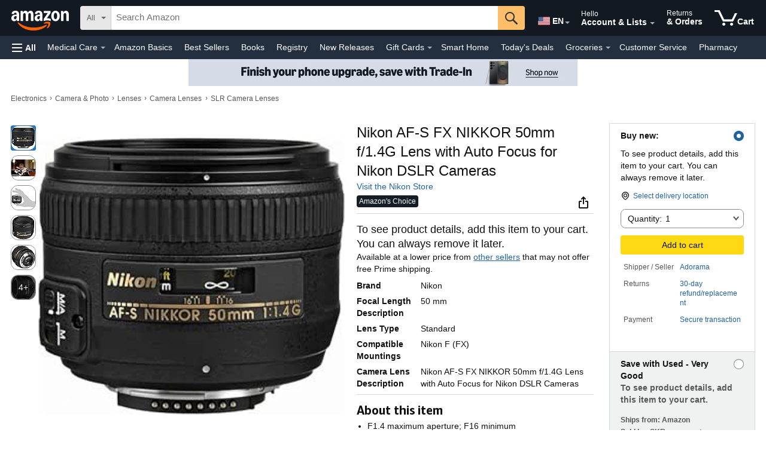

--- FILE ---
content_type: text/css
request_url: https://m.media-amazon.com/images/I/51waPb-h-9L._RC%7C71kIdLna5RL.css,416EF9fibnL.css,61p+Jc2B9kL.css,5129jh4wl0L.css,21+aSDsl2PL.css,01FcI3FsaiL.css,21Hc1s0-E4L.css,31YZpDCYJPL.css,21DwGGPS1eL.css,41vWFCvFunL.css,21CB9R4dxNL.css,111Bp55OByL.css,01H8CHB5aiL.css,21KQnzhmfTL.css,41bqNBi+QSL.css,518KrrCSuNL.css,01NLp3ZKNoL.css_.css?AUIClients/NavDesktopUberAsset
body_size: 66386
content:
#accountMenu-container,#hmenu-container{position:fixed;top:0;left:0;right:0;bottom:0;visibility:hidden;z-index:100000}#accountMenu-container div:not(.hmenu),#hmenu-container div:not(.hmenu){display:flex}#accountMenu-container.hmenu-visible,#hmenu-container.hmenu-visible{visibility:visible}#accountMenu-container a,#accountMenu-container a:hover,#accountMenu-container a:link,#accountMenu-container a:visited,#hmenu-container a,#hmenu-container a:hover,#hmenu-container a:link,#hmenu-container a:visited{font-family:inherit}#accountMenu-container #accountMenu-canvas-background,#accountMenu-container #hmenu-canvas-background,#hmenu-container #accountMenu-canvas-background,#hmenu-container #hmenu-canvas-background{position:absolute;will-change:opacity;height:100%;width:100%;-webkit-tap-highlight-color:transparent}#accountMenu-container #accountMenu-canvas-background.hmenu-bkg-color,#accountMenu-container #hmenu-canvas-background.hmenu-bkg-color,#hmenu-container #accountMenu-canvas-background.hmenu-bkg-color,#hmenu-container #hmenu-canvas-background.hmenu-bkg-color{background-color:rgba(0,0,0,.5)}#accountMenu-container #accountMenu-canvas-background.hmenu-dark-bkg-color,#accountMenu-container #hmenu-canvas-background.hmenu-dark-bkg-color,#hmenu-container #accountMenu-canvas-background.hmenu-dark-bkg-color,#hmenu-container #hmenu-canvas-background.hmenu-dark-bkg-color{background-color:rgba(0,0,0,.8)}#accountMenu-container #accountMenu-canvas-background.hmenu-transition,#accountMenu-container #hmenu-canvas-background.hmenu-transition,#hmenu-container #accountMenu-canvas-background.hmenu-transition,#hmenu-container #hmenu-canvas-background.hmenu-transition{-webkit-transition:opacity 250ms ease-in-out;-moz-transition:opacity 250ms ease-in-out;-ms-transition:opacity 250ms ease-in-out;-o-transition:opacity 250ms ease-in-out;transition:opacity 250ms ease-in-out}#accountMenu-container #accountMenu-canvas-background.hmenu-opaque,#accountMenu-container #hmenu-canvas-background.hmenu-opaque,#hmenu-container #accountMenu-canvas-background.hmenu-opaque,#hmenu-container #hmenu-canvas-background.hmenu-opaque{opacity:1}#accountMenu-container #accountMenu-canvas-background.hmenu-transparent,#accountMenu-container #hmenu-canvas-background.hmenu-transparent,#hmenu-container #accountMenu-canvas-background.hmenu-transparent,#hmenu-container #hmenu-canvas-background.hmenu-transparent{opacity:0}#accountMenu-container #accountMenu-canvas,#accountMenu-container #hmenu-canvas,#hmenu-container #accountMenu-canvas,#hmenu-container #hmenu-canvas{position:fixed;background-color:#fff;flex-direction:column;height:100%;box-shadow:4px 0 10px 0 rgba(0,0,0,.4);will-change:transform}#accountMenu-container #accountMenu-canvas .hmenu-close-icon,#accountMenu-container #hmenu-canvas .hmenu-close-icon,#hmenu-container #accountMenu-canvas .hmenu-close-icon,#hmenu-container #hmenu-canvas .hmenu-close-icon{position:fixed;width:20px;height:20px}@media (max-width:320px){#accountMenu-container #accountMenu-canvas .hmenu-close-icon,#accountMenu-container #hmenu-canvas .hmenu-close-icon,#hmenu-container #accountMenu-canvas .hmenu-close-icon,#hmenu-container #hmenu-canvas .hmenu-close-icon{right:15px}}#accountMenu-container #accountMenu-canvas .hmenu-hidden-link,#accountMenu-container #hmenu-canvas .hmenu-hidden-link,#hmenu-container #accountMenu-canvas .hmenu-hidden-link,#hmenu-container #hmenu-canvas .hmenu-hidden-link{position:absolute;width:1px;height:1px;left:-10000px;top:auto;overflow:hidden}#accountMenu-container #accountMenu-canvas #hmenu-customer-profile,#accountMenu-container #hmenu-canvas #hmenu-customer-profile,#hmenu-container #accountMenu-canvas #hmenu-customer-profile,#hmenu-container #hmenu-canvas #hmenu-customer-profile{background-color:#232f3e;height:50px;align-items:center}#accountMenu-container #accountMenu-canvas #hmenu-customer-profile:active,#accountMenu-container #hmenu-canvas #hmenu-customer-profile:active,#hmenu-container #accountMenu-canvas #hmenu-customer-profile:active,#hmenu-container #hmenu-canvas #hmenu-customer-profile:active{background-color:#131a22}#accountMenu-container #accountMenu-canvas #hmenu-customer-profile #hmenu-customer-profile-right,#accountMenu-container #accountMenu-canvas #hmenu-customer-profile #hmenu-home-right,#accountMenu-container #hmenu-canvas #hmenu-customer-profile #hmenu-customer-profile-right,#accountMenu-container #hmenu-canvas #hmenu-customer-profile #hmenu-home-right,#hmenu-container #accountMenu-canvas #hmenu-customer-profile #hmenu-customer-profile-right,#hmenu-container #accountMenu-canvas #hmenu-customer-profile #hmenu-home-right,#hmenu-container #hmenu-canvas #hmenu-customer-profile #hmenu-customer-profile-right,#hmenu-container #hmenu-canvas #hmenu-customer-profile #hmenu-home-right{flex:1;overflow:hidden}#accountMenu-container #accountMenu-canvas #hmenu-customer-profile #hmenu-customer-profile-left #hmenu-customer-avatar,#accountMenu-container #hmenu-canvas #hmenu-customer-profile #hmenu-customer-profile-left #hmenu-customer-avatar,#hmenu-container #accountMenu-canvas #hmenu-customer-profile #hmenu-customer-profile-left #hmenu-customer-avatar,#hmenu-container #hmenu-canvas #hmenu-customer-profile #hmenu-customer-profile-left #hmenu-customer-avatar{margin:0 10px;height:54px;width:54px;background-position:-160px -390px}#accountMenu-container #accountMenu-canvas #hmenu-customer-profile #hmenu-customer-profile-left #hmenu-customer-avatar #hmenu-customer-avatar-img,#accountMenu-container #hmenu-canvas #hmenu-customer-profile #hmenu-customer-profile-left #hmenu-customer-avatar #hmenu-customer-avatar-img,#hmenu-container #accountMenu-canvas #hmenu-customer-profile #hmenu-customer-profile-left #hmenu-customer-avatar #hmenu-customer-avatar-img,#hmenu-container #hmenu-canvas #hmenu-customer-profile #hmenu-customer-profile-left #hmenu-customer-avatar #hmenu-customer-avatar-img{border-radius:27px;border:2px solid #fff}#accountMenu-container #accountMenu-canvas #hmenu-customer-profile #hmenu-customer-profile-left #hmenu-customer-avatar-icon,#accountMenu-container #hmenu-canvas #hmenu-customer-profile #hmenu-customer-profile-left #hmenu-customer-avatar-icon,#hmenu-container #accountMenu-canvas #hmenu-customer-profile #hmenu-customer-profile-left #hmenu-customer-avatar-icon,#hmenu-container #hmenu-canvas #hmenu-customer-profile #hmenu-customer-profile-left #hmenu-customer-avatar-icon{height:25px;width:27px}#accountMenu-container #accountMenu-canvas #hmenu-customer-profile #hmenu-customer-profile-right #hmenu-customer-name,#accountMenu-container #accountMenu-canvas #hmenu-customer-profile #hmenu-home-right #hmenu-home-string,#accountMenu-container #hmenu-canvas #hmenu-customer-profile #hmenu-customer-profile-right #hmenu-customer-name,#accountMenu-container #hmenu-canvas #hmenu-customer-profile #hmenu-home-right #hmenu-home-string,#hmenu-container #accountMenu-canvas #hmenu-customer-profile #hmenu-customer-profile-right #hmenu-customer-name,#hmenu-container #accountMenu-canvas #hmenu-customer-profile #hmenu-home-right #hmenu-home-string,#hmenu-container #hmenu-canvas #hmenu-customer-profile #hmenu-customer-profile-right #hmenu-customer-name,#hmenu-container #hmenu-canvas #hmenu-customer-profile #hmenu-home-right #hmenu-home-string{display:inline-block;white-space:nowrap;font-size:19px;max-width:90%;line-height:25px;color:#fff;overflow:hidden;text-overflow:ellipsis}#accountMenu-container #accountMenu-canvas #hmenu-top-section,#accountMenu-container #hmenu-canvas #hmenu-top-section,#hmenu-container #accountMenu-canvas #hmenu-top-section,#hmenu-container #hmenu-canvas #hmenu-top-section{background-color:#232f3e;font-weight:700;font-size:15px;line-height:25px;min-height:50px}#accountMenu-container #accountMenu-canvas #hmenu-top-section ul,#accountMenu-container #hmenu-canvas #hmenu-top-section ul,#hmenu-container #accountMenu-canvas #hmenu-top-section ul,#hmenu-container #hmenu-canvas #hmenu-top-section ul{padding:0;margin:0 10px 10px 10px;display:flex;width:100%}#accountMenu-container #accountMenu-canvas #hmenu-top-section ul li,#accountMenu-container #hmenu-canvas #hmenu-top-section ul li,#hmenu-container #accountMenu-canvas #hmenu-top-section ul li,#hmenu-container #hmenu-canvas #hmenu-top-section ul li{list-style:none;margin-left:5px;flex-grow:1;text-align:center;background-color:#37475a}#accountMenu-container #accountMenu-canvas #hmenu-top-section ul li:active,#accountMenu-container #hmenu-canvas #hmenu-top-section ul li:active,#hmenu-container #accountMenu-canvas #hmenu-top-section ul li:active,#hmenu-container #hmenu-canvas #hmenu-top-section ul li:active{background-color:#131a22}#accountMenu-container #accountMenu-canvas #hmenu-top-section ul li:first-child,#accountMenu-container #hmenu-canvas #hmenu-top-section ul li:first-child,#hmenu-container #accountMenu-canvas #hmenu-top-section ul li:first-child,#hmenu-container #hmenu-canvas #hmenu-top-section ul li:first-child{margin-left:0}#accountMenu-container #accountMenu-canvas #hmenu-top-section ul li a,#accountMenu-container #hmenu-canvas #hmenu-top-section ul li a,#hmenu-container #accountMenu-canvas #hmenu-top-section ul li a,#hmenu-container #hmenu-canvas #hmenu-top-section ul li a{color:#fff;text-decoration:none}#accountMenu-container #accountMenu-canvas #accountMenu-content,#accountMenu-container #accountMenu-canvas #hmenu-content,#accountMenu-container #hmenu-canvas #accountMenu-content,#accountMenu-container #hmenu-canvas #hmenu-content,#hmenu-container #accountMenu-canvas #accountMenu-content,#hmenu-container #accountMenu-canvas #hmenu-content,#hmenu-container #hmenu-canvas #accountMenu-content,#hmenu-container #hmenu-canvas #hmenu-content{position:relative;overflow-x:hidden;height:100%}#accountMenu-container #accountMenu-canvas #accountMenu-content div.hmenu,#accountMenu-container #accountMenu-canvas #hmenu-content div.hmenu,#accountMenu-container #hmenu-canvas #accountMenu-content div.hmenu,#accountMenu-container #hmenu-canvas #hmenu-content div.hmenu,#hmenu-container #accountMenu-canvas #accountMenu-content div.hmenu,#hmenu-container #accountMenu-canvas #hmenu-content div.hmenu,#hmenu-container #hmenu-canvas #accountMenu-content div.hmenu,#hmenu-container #hmenu-canvas #hmenu-content div.hmenu{padding-top:7px;padding-bottom:30px;margin:0;position:absolute;right:0;left:0;top:0;bottom:0;overflow:scroll;will-change:transform;visibility:hidden;display:block}#accountMenu-container #accountMenu-canvas #accountMenu-content div.hmenu.hmenu-visible,#accountMenu-container #accountMenu-canvas #hmenu-content div.hmenu.hmenu-visible,#accountMenu-container #hmenu-canvas #accountMenu-content div.hmenu.hmenu-visible,#accountMenu-container #hmenu-canvas #hmenu-content div.hmenu.hmenu-visible,#hmenu-container #accountMenu-canvas #accountMenu-content div.hmenu.hmenu-visible,#hmenu-container #accountMenu-canvas #hmenu-content div.hmenu.hmenu-visible,#hmenu-container #hmenu-canvas #accountMenu-content div.hmenu.hmenu-visible,#hmenu-container #hmenu-canvas #hmenu-content div.hmenu.hmenu-visible{visibility:visible}#accountMenu-container #accountMenu-canvas #accountMenu-content div.hmenu.hmenu-hidden,#accountMenu-container #accountMenu-canvas #hmenu-content div.hmenu.hmenu-hidden,#accountMenu-container #hmenu-canvas #accountMenu-content div.hmenu.hmenu-hidden,#accountMenu-container #hmenu-canvas #hmenu-content div.hmenu.hmenu-hidden,#hmenu-container #accountMenu-canvas #accountMenu-content div.hmenu.hmenu-hidden,#hmenu-container #accountMenu-canvas #hmenu-content div.hmenu.hmenu-hidden,#hmenu-container #hmenu-canvas #accountMenu-content div.hmenu.hmenu-hidden,#hmenu-container #hmenu-canvas #hmenu-content div.hmenu.hmenu-hidden{display:none}#accountMenu-container #accountMenu-canvas #accountMenu-content div.hmenu li,#accountMenu-container #accountMenu-canvas #hmenu-content div.hmenu li,#accountMenu-container #hmenu-canvas #accountMenu-content div.hmenu li,#accountMenu-container #hmenu-canvas #hmenu-content div.hmenu li,#hmenu-container #accountMenu-canvas #accountMenu-content div.hmenu li,#hmenu-container #accountMenu-canvas #hmenu-content div.hmenu li,#hmenu-container #hmenu-canvas #accountMenu-content div.hmenu li,#hmenu-container #hmenu-canvas #hmenu-content div.hmenu li{list-style:none;padding-bottom:2px}#accountMenu-container #accountMenu-canvas #accountMenu-content div.hmenu li.hidden,#accountMenu-container #accountMenu-canvas #hmenu-content div.hmenu li.hidden,#accountMenu-container #hmenu-canvas #accountMenu-content div.hmenu li.hidden,#accountMenu-container #hmenu-canvas #hmenu-content div.hmenu li.hidden,#hmenu-container #accountMenu-canvas #accountMenu-content div.hmenu li.hidden,#hmenu-container #accountMenu-canvas #hmenu-content div.hmenu li.hidden,#hmenu-container #hmenu-canvas #accountMenu-content div.hmenu li.hidden,#hmenu-container #hmenu-canvas #hmenu-content div.hmenu li.hidden{display:none}#accountMenu-container #accountMenu-canvas #accountMenu-content div.hmenu a,#accountMenu-container #accountMenu-canvas #accountMenu-content div.hmenu a:hover,#accountMenu-container #accountMenu-canvas #accountMenu-content div.hmenu a:visited,#accountMenu-container #accountMenu-canvas #hmenu-content div.hmenu a,#accountMenu-container #accountMenu-canvas #hmenu-content div.hmenu a:hover,#accountMenu-container #accountMenu-canvas #hmenu-content div.hmenu a:visited,#accountMenu-container #hmenu-canvas #accountMenu-content div.hmenu a,#accountMenu-container #hmenu-canvas #accountMenu-content div.hmenu a:hover,#accountMenu-container #hmenu-canvas #accountMenu-content div.hmenu a:visited,#accountMenu-container #hmenu-canvas #hmenu-content div.hmenu a,#accountMenu-container #hmenu-canvas #hmenu-content div.hmenu a:hover,#accountMenu-container #hmenu-canvas #hmenu-content div.hmenu a:visited,#hmenu-container #accountMenu-canvas #accountMenu-content div.hmenu a,#hmenu-container #accountMenu-canvas #accountMenu-content div.hmenu a:hover,#hmenu-container #accountMenu-canvas #accountMenu-content div.hmenu a:visited,#hmenu-container #accountMenu-canvas #hmenu-content div.hmenu a,#hmenu-container #accountMenu-canvas #hmenu-content div.hmenu a:hover,#hmenu-container #accountMenu-canvas #hmenu-content div.hmenu a:visited,#hmenu-container #hmenu-canvas #accountMenu-content div.hmenu a,#hmenu-container #hmenu-canvas #accountMenu-content div.hmenu a:hover,#hmenu-container #hmenu-canvas #accountMenu-content div.hmenu a:visited,#hmenu-container #hmenu-canvas #hmenu-content div.hmenu a,#hmenu-container #hmenu-canvas #hmenu-content div.hmenu a:hover,#hmenu-container #hmenu-canvas #hmenu-content div.hmenu a:visited{text-decoration:none;color:#111}#accountMenu-container #accountMenu-canvas #accountMenu-content div.hmenu a.hmenu-item,#accountMenu-container #accountMenu-canvas #hmenu-content div.hmenu a.hmenu-item,#accountMenu-container #hmenu-canvas #accountMenu-content div.hmenu a.hmenu-item,#accountMenu-container #hmenu-canvas #hmenu-content div.hmenu a.hmenu-item,#hmenu-container #accountMenu-canvas #accountMenu-content div.hmenu a.hmenu-item,#hmenu-container #accountMenu-canvas #hmenu-content div.hmenu a.hmenu-item,#hmenu-container #hmenu-canvas #accountMenu-content div.hmenu a.hmenu-item,#hmenu-container #hmenu-canvas #hmenu-content div.hmenu a.hmenu-item{display:flex}#accountMenu-container #accountMenu-canvas #accountMenu-content div.hmenu a.hmenu-item:active,#accountMenu-container #accountMenu-canvas #hmenu-content div.hmenu a.hmenu-item:active,#accountMenu-container #hmenu-canvas #accountMenu-content div.hmenu a.hmenu-item:active,#accountMenu-container #hmenu-canvas #hmenu-content div.hmenu a.hmenu-item:active,#hmenu-container #accountMenu-canvas #accountMenu-content div.hmenu a.hmenu-item:active,#hmenu-container #accountMenu-canvas #hmenu-content div.hmenu a.hmenu-item:active,#hmenu-container #hmenu-canvas #accountMenu-content div.hmenu a.hmenu-item:active,#hmenu-container #hmenu-canvas #hmenu-content div.hmenu a.hmenu-item:active{background-color:#eaeded;color:#111}#accountMenu-container #accountMenu-canvas #accountMenu-content div.hmenu a.hmenu-item.hmenu-back-button,#accountMenu-container #accountMenu-canvas #hmenu-content div.hmenu a.hmenu-item.hmenu-back-button,#accountMenu-container #hmenu-canvas #accountMenu-content div.hmenu a.hmenu-item.hmenu-back-button,#accountMenu-container #hmenu-canvas #hmenu-content div.hmenu a.hmenu-item.hmenu-back-button,#hmenu-container #accountMenu-canvas #accountMenu-content div.hmenu a.hmenu-item.hmenu-back-button,#hmenu-container #accountMenu-canvas #hmenu-content div.hmenu a.hmenu-item.hmenu-back-button,#hmenu-container #hmenu-canvas #accountMenu-content div.hmenu a.hmenu-item.hmenu-back-button,#hmenu-container #hmenu-canvas #hmenu-content div.hmenu a.hmenu-item.hmenu-back-button{font-weight:600}#accountMenu-container #accountMenu-canvas #accountMenu-content div.hmenu a.hmenu-item .hmenu-arrow-prev,#accountMenu-container #accountMenu-canvas #hmenu-content div.hmenu a.hmenu-item .hmenu-arrow-prev,#accountMenu-container #hmenu-canvas #accountMenu-content div.hmenu a.hmenu-item .hmenu-arrow-prev,#accountMenu-container #hmenu-canvas #hmenu-content div.hmenu a.hmenu-item .hmenu-arrow-prev,#hmenu-container #accountMenu-canvas #accountMenu-content div.hmenu a.hmenu-item .hmenu-arrow-prev,#hmenu-container #accountMenu-canvas #hmenu-content div.hmenu a.hmenu-item .hmenu-arrow-prev,#hmenu-container #hmenu-canvas #accountMenu-content div.hmenu a.hmenu-item .hmenu-arrow-prev,#hmenu-container #hmenu-canvas #hmenu-content div.hmenu a.hmenu-item .hmenu-arrow-prev{width:16px;height:16px;margin-right:10px;-webkit-transform:scaleX(1);-moz-transform:scaleX(1);-ms-transform:scaleX(1);-o-transform:scaleX(1);transform:scaleX(1)}#accountMenu-container #accountMenu-canvas #accountMenu-content div.hmenu a.hmenu-item .hmenu-arrow-next,#accountMenu-container #accountMenu-canvas #hmenu-content div.hmenu a.hmenu-item .hmenu-arrow-next,#accountMenu-container #hmenu-canvas #accountMenu-content div.hmenu a.hmenu-item .hmenu-arrow-next,#accountMenu-container #hmenu-canvas #hmenu-content div.hmenu a.hmenu-item .hmenu-arrow-next,#hmenu-container #accountMenu-canvas #accountMenu-content div.hmenu a.hmenu-item .hmenu-arrow-next,#hmenu-container #accountMenu-canvas #hmenu-content div.hmenu a.hmenu-item .hmenu-arrow-next,#hmenu-container #hmenu-canvas #accountMenu-content div.hmenu a.hmenu-item .hmenu-arrow-next,#hmenu-container #hmenu-canvas #hmenu-content div.hmenu a.hmenu-item .hmenu-arrow-next{margin-left:auto;width:10px;height:14px;-webkit-transform:scaleX(1);-moz-transform:scaleX(1);-ms-transform:scaleX(1);-o-transform:scaleX(1);transform:scaleX(1)}#accountMenu-container #accountMenu-canvas #accountMenu-content div.hmenu a.hmenu-item .hmenu-icon-container,#accountMenu-container #accountMenu-canvas #hmenu-content div.hmenu a.hmenu-item .hmenu-icon-container,#accountMenu-container #hmenu-canvas #accountMenu-content div.hmenu a.hmenu-item .hmenu-icon-container,#accountMenu-container #hmenu-canvas #hmenu-content div.hmenu a.hmenu-item .hmenu-icon-container,#hmenu-container #accountMenu-canvas #accountMenu-content div.hmenu a.hmenu-item .hmenu-icon-container,#hmenu-container #accountMenu-canvas #hmenu-content div.hmenu a.hmenu-item .hmenu-icon-container,#hmenu-container #hmenu-canvas #accountMenu-content div.hmenu a.hmenu-item .hmenu-icon-container,#hmenu-container #hmenu-canvas #hmenu-content div.hmenu a.hmenu-item .hmenu-icon-container{width:26px;align-items:center}#accountMenu-container #accountMenu-canvas #accountMenu-content div.hmenu a.hmenu-item .hmenu-icon-container .icon-css-reset,#accountMenu-container #accountMenu-canvas #hmenu-content div.hmenu a.hmenu-item .hmenu-icon-container .icon-css-reset,#accountMenu-container #hmenu-canvas #accountMenu-content div.hmenu a.hmenu-item .hmenu-icon-container .icon-css-reset,#accountMenu-container #hmenu-canvas #hmenu-content div.hmenu a.hmenu-item .hmenu-icon-container .icon-css-reset,#hmenu-container #accountMenu-canvas #accountMenu-content div.hmenu a.hmenu-item .hmenu-icon-container .icon-css-reset,#hmenu-container #accountMenu-canvas #hmenu-content div.hmenu a.hmenu-item .hmenu-icon-container .icon-css-reset,#hmenu-container #hmenu-canvas #accountMenu-content div.hmenu a.hmenu-item .hmenu-icon-container .icon-css-reset,#hmenu-container #hmenu-canvas #hmenu-content div.hmenu a.hmenu-item .hmenu-icon-container .icon-css-reset{margin:0;padding:0;left:auto;right:auto;top:auto;bottom:auto}#accountMenu-container #accountMenu-canvas #accountMenu-content div.hmenu .hmenu-item,#accountMenu-container #accountMenu-canvas #hmenu-content div.hmenu .hmenu-item,#accountMenu-container #hmenu-canvas #accountMenu-content div.hmenu .hmenu-item,#accountMenu-container #hmenu-canvas #hmenu-content div.hmenu .hmenu-item,#hmenu-container #accountMenu-canvas #accountMenu-content div.hmenu .hmenu-item,#hmenu-container #accountMenu-canvas #hmenu-content div.hmenu .hmenu-item,#hmenu-container #hmenu-canvas #accountMenu-content div.hmenu .hmenu-item,#hmenu-container #hmenu-canvas #hmenu-content div.hmenu .hmenu-item{align-items:center;-webkit-tap-highlight-color:transparent}#accountMenu-container #accountMenu-canvas #accountMenu-content div.hmenu .hmenu-item.hidden,#accountMenu-container #accountMenu-canvas #hmenu-content div.hmenu .hmenu-item.hidden,#accountMenu-container #hmenu-canvas #accountMenu-content div.hmenu .hmenu-item.hidden,#accountMenu-container #hmenu-canvas #hmenu-content div.hmenu .hmenu-item.hidden,#hmenu-container #accountMenu-canvas #accountMenu-content div.hmenu .hmenu-item.hidden,#hmenu-container #accountMenu-canvas #hmenu-content div.hmenu .hmenu-item.hidden,#hmenu-container #hmenu-canvas #accountMenu-content div.hmenu .hmenu-item.hidden,#hmenu-container #hmenu-canvas #hmenu-content div.hmenu .hmenu-item.hidden{display:none}#accountMenu-container #accountMenu-canvas #accountMenu-content .category-section,#accountMenu-container #accountMenu-canvas #hmenu-content .category-section,#accountMenu-container #hmenu-canvas #accountMenu-content .category-section,#accountMenu-container #hmenu-canvas #hmenu-content .category-section,#hmenu-container #accountMenu-canvas #accountMenu-content .category-section,#hmenu-container #accountMenu-canvas #hmenu-content .category-section,#hmenu-container #hmenu-canvas #accountMenu-content .category-section,#hmenu-container #hmenu-canvas #hmenu-content .category-section{height:auto;transition:height .4s cubic-bezier(.4,0,.2,1),opacity .4s cubic-bezier(.4,0,.6,1)}#accountMenu-container #accountMenu-canvas #accountMenu-content .category-section .hmenu-compressed-btn,#accountMenu-container #accountMenu-canvas #accountMenu-content .category-section .hmenu-expanded-btn,#accountMenu-container #accountMenu-canvas #hmenu-content .category-section .hmenu-compressed-btn,#accountMenu-container #accountMenu-canvas #hmenu-content .category-section .hmenu-expanded-btn,#accountMenu-container #hmenu-canvas #accountMenu-content .category-section .hmenu-compressed-btn,#accountMenu-container #hmenu-canvas #accountMenu-content .category-section .hmenu-expanded-btn,#accountMenu-container #hmenu-canvas #hmenu-content .category-section .hmenu-compressed-btn,#accountMenu-container #hmenu-canvas #hmenu-content .category-section .hmenu-expanded-btn,#hmenu-container #accountMenu-canvas #accountMenu-content .category-section .hmenu-compressed-btn,#hmenu-container #accountMenu-canvas #accountMenu-content .category-section .hmenu-expanded-btn,#hmenu-container #accountMenu-canvas #hmenu-content .category-section .hmenu-compressed-btn,#hmenu-container #accountMenu-canvas #hmenu-content .category-section .hmenu-expanded-btn,#hmenu-container #hmenu-canvas #accountMenu-content .category-section .hmenu-compressed-btn,#hmenu-container #hmenu-canvas #accountMenu-content .category-section .hmenu-expanded-btn,#hmenu-container #hmenu-canvas #hmenu-content .category-section .hmenu-compressed-btn,#hmenu-container #hmenu-canvas #hmenu-content .category-section .hmenu-expanded-btn{margin-left:0}#accountMenu-container #accountMenu-canvas #accountMenu-content .category-section ul,#accountMenu-container #accountMenu-canvas #hmenu-content .category-section ul,#accountMenu-container #hmenu-canvas #accountMenu-content .category-section ul,#accountMenu-container #hmenu-canvas #hmenu-content .category-section ul,#hmenu-container #accountMenu-canvas #accountMenu-content .category-section ul,#hmenu-container #accountMenu-canvas #hmenu-content .category-section ul,#hmenu-container #hmenu-canvas #accountMenu-content .category-section ul,#hmenu-container #hmenu-canvas #hmenu-content .category-section ul{margin-left:0}#accountMenu-container #accountMenu-canvas #accountMenu-content .hmenu-compress-section,#accountMenu-container #accountMenu-canvas #hmenu-content .hmenu-compress-section,#accountMenu-container #hmenu-canvas #accountMenu-content .hmenu-compress-section,#accountMenu-container #hmenu-canvas #hmenu-content .hmenu-compress-section,#hmenu-container #accountMenu-canvas #accountMenu-content .hmenu-compress-section,#hmenu-container #accountMenu-canvas #hmenu-content .hmenu-compress-section,#hmenu-container #hmenu-canvas #accountMenu-content .hmenu-compress-section,#hmenu-container #hmenu-canvas #hmenu-content .hmenu-compress-section{margin-left:0;list-style:none;padding-left:0;overflow:hidden}#accountMenu-container #accountMenu-canvas #accountMenu-content .hmenu-compress-section:not(.compressed),#accountMenu-container #accountMenu-canvas #hmenu-content .hmenu-compress-section:not(.compressed),#accountMenu-container #hmenu-canvas #accountMenu-content .hmenu-compress-section:not(.compressed),#accountMenu-container #hmenu-canvas #hmenu-content .hmenu-compress-section:not(.compressed),#hmenu-container #accountMenu-canvas #accountMenu-content .hmenu-compress-section:not(.compressed),#hmenu-container #accountMenu-canvas #hmenu-content .hmenu-compress-section:not(.compressed),#hmenu-container #hmenu-canvas #accountMenu-content .hmenu-compress-section:not(.compressed),#hmenu-container #hmenu-canvas #hmenu-content .hmenu-compress-section:not(.compressed){height:auto;opacity:1;transition:height .4s cubic-bezier(.4,0,.2,1),opacity .4s cubic-bezier(.4,0,.6,1)}#accountMenu-container #accountMenu-canvas #accountMenu-content .hmenu-compress-section:not(.compressed)+* .hmenu-compressed-btn,#accountMenu-container #accountMenu-canvas #hmenu-content .hmenu-compress-section:not(.compressed)+* .hmenu-compressed-btn,#accountMenu-container #hmenu-canvas #accountMenu-content .hmenu-compress-section:not(.compressed)+* .hmenu-compressed-btn,#accountMenu-container #hmenu-canvas #hmenu-content .hmenu-compress-section:not(.compressed)+* .hmenu-compressed-btn,#hmenu-container #accountMenu-canvas #accountMenu-content .hmenu-compress-section:not(.compressed)+* .hmenu-compressed-btn,#hmenu-container #accountMenu-canvas #hmenu-content .hmenu-compress-section:not(.compressed)+* .hmenu-compressed-btn,#hmenu-container #hmenu-canvas #accountMenu-content .hmenu-compress-section:not(.compressed)+* .hmenu-compressed-btn,#hmenu-container #hmenu-canvas #hmenu-content .hmenu-compress-section:not(.compressed)+* .hmenu-compressed-btn{display:none}#accountMenu-container #accountMenu-canvas #accountMenu-content .hmenu-compress-section.compressed,#accountMenu-container #accountMenu-canvas #hmenu-content .hmenu-compress-section.compressed,#accountMenu-container #hmenu-canvas #accountMenu-content .hmenu-compress-section.compressed,#accountMenu-container #hmenu-canvas #hmenu-content .hmenu-compress-section.compressed,#hmenu-container #accountMenu-canvas #accountMenu-content .hmenu-compress-section.compressed,#hmenu-container #accountMenu-canvas #hmenu-content .hmenu-compress-section.compressed,#hmenu-container #hmenu-canvas #accountMenu-content .hmenu-compress-section.compressed,#hmenu-container #hmenu-canvas #hmenu-content .hmenu-compress-section.compressed{height:0;opacity:0;transition:height .3s cubic-bezier(.4,0,.2,1),opacity .3s cubic-bezier(.4,0,.6,1)}#accountMenu-container #accountMenu-canvas #accountMenu-content .hmenu-compress-section.compressed+* .hmenu-expanded-btn,#accountMenu-container #accountMenu-canvas #hmenu-content .hmenu-compress-section.compressed+* .hmenu-expanded-btn,#accountMenu-container #hmenu-canvas #accountMenu-content .hmenu-compress-section.compressed+* .hmenu-expanded-btn,#accountMenu-container #hmenu-canvas #hmenu-content .hmenu-compress-section.compressed+* .hmenu-expanded-btn,#hmenu-container #accountMenu-canvas #accountMenu-content .hmenu-compress-section.compressed+* .hmenu-expanded-btn,#hmenu-container #accountMenu-canvas #hmenu-content .hmenu-compress-section.compressed+* .hmenu-expanded-btn,#hmenu-container #hmenu-canvas #accountMenu-content .hmenu-compress-section.compressed+* .hmenu-expanded-btn,#hmenu-container #hmenu-canvas #hmenu-content .hmenu-compress-section.compressed+* .hmenu-expanded-btn{display:none}#accountMenu-container .hmenu-translateX-left.hmenu-transition,#accountMenu-container .hmenu-translateX-right.hmenu-transition,#accountMenu-container .hmenu-translateX.hmenu-transition,#hmenu-container .hmenu-translateX-left.hmenu-transition,#hmenu-container .hmenu-translateX-right.hmenu-transition,#hmenu-container .hmenu-translateX.hmenu-transition{-webkit-transition:transform 250ms ease-in-out;-moz-transition:transform 250ms ease-in-out;-ms-transition:transform 250ms ease-in-out;-o-transition:transform 250ms ease-in-out;transition:transform 250ms ease-in-out}#accountMenu-container .hmenu-translateX,#hmenu-container .hmenu-translateX{-webkit-transform:translateX(0);-moz-transform:translateX(0);-ms-transform:translateX(0);-o-transform:translateX(0);transform:translateX(0)}#accountMenu-container .hmenu-translateX-left,#hmenu-container .hmenu-translateX-left{-webkit-transform:translateX(-100%);-moz-transform:translateX(-100%);-ms-transform:translateX(-100%);-o-transform:translateX(-100%);transform:translateX(-100%)}#accountMenu-container .hmenu-translateX-right,#hmenu-container .hmenu-translateX-right{-webkit-transform:translateX(100%);-moz-transform:translateX(100%);-ms-transform:translateX(100%);-o-transform:translateX(100%);transform:translateX(100%)}body.lock-position{overflow:hidden}#nav-notification{align-items:center;align-items:stretch;display:-webkit-box;display:-moz-box;display:-webkit-flex;display:-ms-flexbox;display:flex;width:100%;background-color:#fff;font-family:inherit}#nav-notification.nav-notification-bottom{z-index:99;position:fixed;bottom:0}#nav-notification-primary{font-weight:700}#nav-notification-message{-webkit-box:1;-moz-box:1;-webkit-flex:1 1 auto;-ms-flex:1 1 auto;flex:1 1 auto;line-height:20px;font-size:14px}a#nav-notification-action{margin-left:5px}a#nav-notification-action:hover{border:1px solid rgba(0,0,0,.3);border-radius:3px;margin:-1px;margin-left:4px}a#nav-notification-action:active{border:1px solid #000;border-radius:3px;margin:-1px;margin-left:4px}#nav-notification-action{text-decoration:underline;padding:6px}a#nav-notification-left:active,a#nav-notification-right:active{background-color:#F2F5F7}#nav-notification-left{display:-webkit-box;display:-moz-box;display:-webkit-flex;display:-ms-flexbox;display:flex;width:100%;display:flex;align-items:center;text-decoration:none;color:#000;padding-top:15px;padding-bottom:15px}#nav-notification-right{display:-webkit-box;display:-moz-box;display:-webkit-flex;display:-ms-flexbox;display:flex;align-items:center}#nav-notification-close{stroke:#000;stroke-width:2;stroke-linecap:butt;line-height:0}#nav-notification-icon{stroke:#000;stroke-width:1.5;line-height:0}#nav-notification-icon polygon{fill:none}.skip-link{position:absolute;top:12px;z-index:-1;margin-left:7px;padding:7px 8px 7px 8px;background-color:#fff;border:1px solid #555;border-radius:3px}.skip-link:focus{z-index:500}.nav-assistant{position:fixed;left:-625rem;top:0;display:flex;padding:1rem 1.25rem 1.25rem 1.25rem;flex-direction:column;align-items:flex-start;max-width:26.25rem;border-radius:.5rem;background:var(--Gray-palette-1600-White,#FFF);margin:.75rem 0 0 .75rem;box-shadow:0 0 .875rem 0 rgba(15,17,17,.5);z-index:1500;line-height:1.25rem;font-size:.875rem}.nav-assistant ul{margin-left:0}.nav-assistant li{list-style:none}.nav-assistant-visible{left:0}.nav-assistant-visible:focus{outline:3px solid #246fb6}.nav-assistant-heading{margin-bottom:.25rem}.nav-assistant-links-container{display:flex;margin-bottom:.75rem;flex-direction:column;align-items:flex-start;gap:.25rem;align-self:stretch}.nav-assistant-link{align-self:stretch}.nav-assistant-link-button{border:none;background:0 0;padding:0}.nav-assistant-separator{width:100%;border-top:none;border-bottom:.0625rem solid var(--backgrounds-borders-colors-dividers,#BBBFBF)}.nav-assistant .keyboard-shortcut-menu-container{display:flex;align-items:flex-start;gap:.5rem;align-self:stretch}.nav-assistant .keyboard-shortcuts-list-container{display:flex;flex-direction:column;align-items:stretch}.nav-assistant .keyboard-shortcuts-list-container li{border-radius:.25rem;padding:.125rem .125rem}.nav-assistant .keyboard-shortcuts-list-container li:focus-within{outline:3px solid #246fb6}.nav-assistant .keyboard-shortcuts-list-container li a:focus,.nav-assistant .keyboard-shortcuts-list-container li button:focus{outline:0}.nav-assistant .keyboard-shortcuts-list-container li:first-child>div{padding:.75rem 0 .5rem 0}.nav-assistant .keyboard-shortcut-container{display:flex;padding:.5rem 0 .5rem 0;align-items:flex-start;gap:.5rem;align-self:stretch}.nav-assistant .shortcut-name{align-self:stretch;width:24ch;text-align:left}.nav-assistant a:hover,.nav-assistant button:hover{text-decoration:none}.nav-assistant a:hover .shortcut-name,.nav-assistant button:hover .shortcut-name{text-decoration:underline;color:#c7511f}.nav-assistant .shortcut-keys-container{display:flex;align-items:center;align-content:center;gap:.25rem;flex-wrap:wrap}.nav-assistant .shortcut-key{display:flex;padding:.125rem .625rem .1875rem .625rem;flex-direction:column;justify-content:center;align-items:center;gap:.625rem;border-radius:.25rem;background:var(--backgrounds-borders-colors-alt-background,#F0F2F2)}.nav-assistant .nav-assistant-link{border-radius:.25rem;padding:.125rem .125rem;outline-offset:.125rem;font-size:.875rem}.nav-assistant .nav-assistant-link:focus{outline:3px solid #246fb6}.nav-assistant .nav-assistant-link:hover{text-decoration:underline}.nav-assistant .font-color{color:var(--Text-colors-Base,#0F1111)}.nav-assistant .plus-sign-color{color:#000}.nav-assistant-card-font{font-family:inherit;font-size:.875rem;font-style:normal;font-weight:400;line-height:1.25rem}.nav-assistant-headers-font{font-family:inherit;font-size:.875rem;font-style:normal;font-weight:700;line-height:1.25rem}.nav-assistant .shortcut-help-container{display:flex;padding:.75rem;flex-direction:column;justify-content:center;align-items:flex-start;gap:.25rem;border-radius:.5rem;background:var(--backgrounds-borders-colors-alt-background,#F0F2F2)}.nav-assistant .shortcut-help-item-container{display:flex;align-items:center;gap:.625rem;align-self:stretch}.nav-assistant .icon-container{display:flex;flex-direction:column;align-items:center;gap:.625rem;align-self:stretch}.nav-assistant .shortcut-help-icon{width:18px;height:18px}.nav-assistant .help-text-container{flex:1 0 0;font-size:.875rem}.nav-assistant .shortcut-help-text-font{font-family:inherit;font-size:.75rem;font-style:normal;font-weight:400;line-height:1rem}.nav-assistant #nav-assist-shortcut-help{border-radius:.25rem;padding:.125rem .125rem;margin-top:.5rem}#skippedLink{border:.0625rem solid #555;border-radius:.1875rem;background-color:#FFF;color:#0F1111;padding:.4375rem .5rem .4375rem .5rem;opacity:0;height:0;display:block;z-index:-1;margin-left:.4375rem;position:absolute;text-decoration:none;cursor:default}#skippedLink:focus{outline:3px solid #246fb6;height:auto;opacity:1;z-index:500}.nav-assistant-focus{outline:3px solid #246fb6}
/* ******** */
.nav-hidden,.nav-hidden-aria{position:absolute;left:-10000px;top:auto;width:1px;height:1px;overflow:hidden}header.nav-flex{display:-webkit-box;display:-moz-box;display:-webkit-flex;display:-ms-flexbox;display:flex;position:static;float:none}#navbar.nav-flex{display:-webkit-box;display:-moz-box;display:-webkit-flex;display:-ms-flexbox;display:flex;position:static;float:none;-webkit-flex-flow:column nowrap;-ms-flex-flow:column nowrap;flex-flow:column nowrap;-webkit-box:1;-moz-box:1;-webkit-flex:1 1 auto;-ms-flex:1 1 auto;flex:1 1 auto}#navbar.nav-flex .nav-left,#navbar.nav-flex .nav-right{display:-webkit-box;display:-moz-box;display:-webkit-flex;display:-ms-flexbox;display:flex;position:static;float:none}#navbar.nav-flex .nav-fill{display:-webkit-box;display:-moz-box;display:-webkit-flex;display:-ms-flexbox;display:flex;position:static;float:none;-webkit-box:1;-moz-box:1;-webkit-flex:1 1 auto;-ms-flex:1 1 auto;flex:1 1 auto}#navbar.nav-flex #nav-belt.nav-updated-pinned-config{position:fixed!important;top:0;flex-grow:1}#navbar.nav-flex #nav-belt{display:-webkit-box;display:-moz-box;display:-webkit-flex;display:-ms-flexbox;display:flex;position:static;float:none;-webkit-flex-flow:row nowrap;-ms-flex-flow:row nowrap;flex-flow:row nowrap;height:60px}#navbar.nav-flex #nav-belt .nav-fill,#navbar.nav-flex #nav-belt .nav-left,#navbar.nav-flex #nav-belt .nav-right{height:auto}#navbar.nav-flex #nav-belt #nav-hamburger-menu,#navbar.nav-flex #nav-belt #nav-hamburger-menu .hm-icon{display:-webkit-box;display:-moz-box;display:-webkit-flex;display:-ms-flexbox;display:flex;position:static;float:none}#navbar.nav-flex #nav-belt #nav-search{display:-webkit-box;display:-moz-box;display:-webkit-flex;display:-ms-flexbox;display:flex;position:static;float:none;-webkit-box:1;-moz-box:1;-webkit-flex:1 1 auto;-ms-flex:1 1 auto;flex:1 1 auto;padding:10px 4px 10px 3px}#navbar.nav-flex #nav-belt #nav-search.nav-fixed{height:55px;position:fixed;top:0;padding:10px 0 10px 20px;z-index:199}#navbar.nav-flex #nav-belt #nav-search .nav-fill,#navbar.nav-flex #nav-belt #nav-search .nav-left,#navbar.nav-flex #nav-belt #nav-search .nav-right{height:auto}#navbar.nav-flex #nav-belt #nav-search .nav-left,#navbar.nav-flex #nav-belt #nav-search .nav-right{display:-webkit-box;display:-moz-box;display:-webkit-flex;display:-ms-flexbox;display:flex;position:static;float:none}#navbar.nav-flex #nav-belt #nav-search .nav-search-scope{display:-webkit-box;display:-moz-box;display:-webkit-flex;display:-ms-flexbox;display:flex;position:relative;float:none;top:0;right:0;bottom:0;left:0}#navbar.nav-flex #nav-belt #nav-search .nav-searchbar,#navbar.nav-flex #nav-belt #nav-search .nav-searchbar .nav-fill,#navbar.nav-flex #nav-belt #nav-search .nav-searchbar .nav-search-field{display:-webkit-box;display:-moz-box;display:-webkit-flex;display:-ms-flexbox;display:flex;position:static;float:none;-webkit-box:1;-moz-box:1;-webkit-flex:1 1 0px;-ms-flex:1 1 0px;flex:1 1 0px}#navbar.nav-flex #nav-belt #nav-search .nav-searchbar .nav-right{min-width:auto}#navbar.nav-flex #nav-belt #nav-search .nav-searchbar .nav-input{display:-webkit-box;display:-moz-box;display:-webkit-flex;display:-ms-flexbox;display:flex;position:static;float:none}#navbar.nav-flex #nav-belt #nav-search .nav-searchbar .nav-search-submit{display:-webkit-box;display:-moz-box;display:-webkit-flex;display:-ms-flexbox;display:flex;position:static;float:none}#navbar.nav-flex #nav-belt #nav-search .nav-searchbar .nav-search-submit #nav-search-submit-text.nav-sprite{display:-webkit-box;display:-moz-box;display:-webkit-flex;display:-ms-flexbox;display:flex;position:static;float:none;-webkit-box:1;-moz-box:1;-webkit-flex:1 1 auto;-ms-flex:1 1 auto;flex:1 1 auto;width:auto;height:auto;background-position:2px -280px}#navbar.nav-flex #nav-belt .nav-right #nav-tools{display:-webkit-box;display:-moz-box;display:-webkit-flex;display:-ms-flexbox;display:flex;position:static;float:none}#navbar.nav-flex #nav-belt .nav-right #nav-tools.nav-fixed{top:0;position:fixed}#navbar.nav-flex #nav-belt .nav-right #nav-tools>.nav-a{padding:0 9px 10px;display:-webkit-box;display:-moz-box;display:-webkit-flex;display:-ms-flexbox;display:flex;position:static;float:none;-webkit-flex-shrink:0;-moz-flex-shrink:0;-ms-flex-negative:0;flex-shrink:0;-webkit-flex-flow:column nowrap;-ms-flex-flow:column nowrap;flex-flow:column nowrap;-webkit-box-pack:center;-moz-box-pack:center;-ms-flex-pack:center;-webkit-justify-content:center;justify-content:center;text-decoration:none}@media (max-width:1000px){#navbar.nav-flex #nav-belt .nav-right #nav-tools>.nav-a{padding-right:9px;padding-left:8px}}#navbar.nav-flex #nav-belt .nav-right #nav-tools>.nav-a *{display:-webkit-box;display:-moz-box;display:-webkit-flex;display:-ms-flexbox;display:flex;position:static;float:none;-webkit-box-align:center;-moz-box-align:center;-ms-flex-align:center;-webkit-align-items:center;align-items:center;padding:0;margin:0}#navbar.nav-flex #nav-belt .nav-right #nav-tools>.nav-a .nav-line-2 .nav-icon.nav-arrow{margin:3px 0 0 5px}.nav-locale-jp #navbar.nav-flex #nav-belt .nav-right #nav-tools>.nav-a .nav-line-2 .nav-icon.nav-arrow{margin-top:1px}#navbar.nav-flex #nav-belt .nav-right #nav-tools>.nav-a .nav-line-3,#navbar.nav-flex #nav-belt .nav-right #nav-tools>.nav-a .nav-line-4{display:none}#navbar.nav-flex #nav-belt .nav-right #nav-tools .nav-div>.nav-a{padding:0 4px 8px;display:-webkit-box;display:-moz-box;display:-webkit-flex;display:-ms-flexbox;display:flex;position:static;float:none;-webkit-flex-shrink:0;-moz-flex-shrink:0;-ms-flex-negative:0;flex-shrink:0;-webkit-flex-flow:column nowrap;-ms-flex-flow:column nowrap;flex-flow:column nowrap;-webkit-box-pack:center;-moz-box-pack:center;-ms-flex-pack:center;-webkit-justify-content:center;justify-content:center;text-decoration:none;padding-left:9px}@media (max-width:1000px){#navbar.nav-flex #nav-belt .nav-right #nav-tools .nav-div>.nav-a{padding-right:4px;padding-left:9px}}#navbar.nav-flex #nav-belt .nav-right #nav-tools .nav-div>.nav-a *{display:-webkit-box;display:-moz-box;display:-webkit-flex;display:-ms-flexbox;display:flex;position:static;float:none;-webkit-box-align:center;-moz-box-align:center;-ms-flex-align:center;-webkit-align-items:center;align-items:center;padding:0;margin:0}#navbar.nav-flex #nav-belt .nav-right #nav-tools .nav-div>.nav-a .nav-line-3,#navbar.nav-flex #nav-belt .nav-right #nav-tools .nav-div>.nav-a .nav-line-4{display:none}#navbar.nav-flex #nav-belt .nav-right #nav-tools .nav-div .nav-icon.nav-arrow{margin:31.5px 0 0 0;border-style:solid;border-width:4px;border-color:transparent;border-top:4px solid #a7acb2;border-bottom-width:0}.nav-locale-jp #navbar.nav-flex #nav-belt .nav-right #nav-tools .nav-div .nav-icon.nav-arrow{margin-top:31.5px}@media (max-width:1000px){#navbar.nav-flex #nav-belt .nav-right #nav-tools>.nav-a:first-of-type{padding-right:9px;padding-left:2px}#navbar.nav-flex #nav-belt .nav-right #nav-tools>.nav-a:first-of-type#icp-nav-flyout{padding-left:0}}#navbar.nav-flex #nav-belt .nav-right #nav-tools #icp-nav-flyout{margin:0 1px 0 1px;padding-left:7px;padding-bottom:5px}#navbar.nav-flex #nav-belt .nav-right #nav-tools #icp-nav-flyout .nav-a{padding:0 0 5px;margin:1px;display:-webkit-box;float:left}#navbar.nav-flex #nav-belt .nav-right #nav-tools #icp-nav-flyout .nav-a:active,#navbar.nav-flex #nav-belt .nav-right #nav-tools #icp-nav-flyout .nav-a:focus,#navbar.nav-flex #nav-belt .nav-right #nav-tools #icp-nav-flyout .nav-a:hover{margin:1px 0 0 0}@media (max-width:1000px){#navbar.nav-flex #nav-belt .nav-right #nav-tools #icp-nav-flyout .nav-a{padding-right:2px;padding-left:7px;float:left}}.nav-locale-jp #navbar.nav-flex #nav-belt .nav-right #nav-tools #icp-nav-flyout .nav-a{padding-right:0}.nav-locale-jp #navbar.nav-flex #nav-belt .nav-right #nav-tools #icp-nav-flyout .nav-a:active,.nav-locale-jp #navbar.nav-flex #nav-belt .nav-right #nav-tools #icp-nav-flyout .nav-a:focus,.nav-locale-jp #navbar.nav-flex #nav-belt .nav-right #nav-tools #icp-nav-flyout .nav-a:hover{padding-right:0}#navbar.nav-flex #nav-belt .nav-right #nav-tools #icp-nav-flyout .nav-icon.nav-arrow{margin:6px 0 0 1px;margin-top:31px;position:absolute}.nav-locale-jp #navbar.nav-flex #nav-belt .nav-right #nav-tools #icp-nav-flyout .nav-icon.nav-arrow{margin:31px 0 0 -1px}#navbar.nav-flex #nav-belt .nav-right #nav-tools #icp-nav-flyout .icp-nav-link-inner{display:-webkit-box;display:-moz-box;display:-webkit-flex;display:-ms-flexbox;display:flex;position:static;float:none;-webkit-flex-flow:column nowrap;-ms-flex-flow:column nowrap;flex-flow:column nowrap;-webkit-box-pack:center;-moz-box-pack:center;-ms-flex-pack:center;-webkit-justify-content:center;justify-content:center;margin:0;padding-right:0}.nav-locale-jp #navbar.nav-flex #nav-belt .nav-right #nav-tools #icp-nav-flyout .icp-nav-link-inner{padding-right:8px}#navbar.nav-flex #nav-belt .nav-right #nav-tools #icp-nav-flyout .icp-nav-link-inner .nav-line-1{padding-bottom:2px;padding-right:8px}#navbar.nav-flex #nav-belt .nav-right #nav-tools #icp-nav-flyout .icp-nav-link-inner .nav-line-2{margin-left:1px}#navbar.nav-flex #nav-belt .nav-right #nav-tools #icp-nav-flyout .icp-nav-link-inner .nav-line-2 .icp-nav-flag{margin:0 2px 1px 0}#navbar.nav-flex #nav-belt .nav-right #nav-tools #icp-nav-flyout .icp-nav-link-inner .nav-line-2 .icp-nav-flag-lop{transform:scale(.9)}#navbar.nav-flex #nav-belt .nav-right #nav-tools #icp-nav-flyout .icp-nav-link-inner .nav-icon.nav-arrow.icp-nav-arrow-discoverability-t2{margin:-3px 0 0 2px}.nav-locale-jp #navbar.nav-flex #nav-belt .nav-right #nav-tools #icp-nav-flyout .icp-nav-link-inner .nav-icon.nav-arrow.icp-nav-arrow-discoverability-t2{margin:-5px 0 0 5px}#navbar.nav-flex #nav-belt .nav-right #nav-tools #nav-link-accountList{display:-webkit-box;display:-moz-box;display:-webkit-flex;display:-ms-flexbox;display:flex;position:relative;float:none;top:0;right:0;bottom:0;left:0;-webkit-box-align:start;-moz-box-align:start;-ms-flex-align:start;-webkit-align-items:flex-start;align-items:flex-start;text-decoration:none}#navbar.nav-flex #nav-belt .nav-right #nav-tools #nav-link-accountList .nav-line-1-container{position:relative;width:100%;height:14px;margin-top:9px}#navbar.nav-flex #nav-belt .nav-right #nav-tools #nav-link-accountList.nav-truncate .nav-line-1{display:inline-block;padding:0 1px;position:absolute;top:0;bottom:0;left:0;right:0}@media (max-width:1000px){#navbar.nav-flex #nav-belt .nav-right #nav-tools #nav-link-accountList.nav-truncate .nav-line-1{padding-left:2px}}#navbar.nav-flex #nav-belt .nav-right #nav-tools #nav-link-accountList .nav-line-2{width:auto;min-width:0}#navbar.nav-flex #nav-belt .nav-right #nav-tools #nav-cart{-webkit-flex-flow:row nowrap;-ms-flex-flow:row nowrap;flex-flow:row nowrap;padding:0 9px 11px 10px}.nav-ewc-persistent-hover #navbar.nav-flex #nav-belt .nav-right #nav-tools #nav-cart{padding-left:31px}.nav-ewc-persistent-hover #navbar.nav-flex #nav-belt .nav-right #nav-tools #nav-cart:focus,.nav-ewc-persistent-hover #navbar.nav-flex #nav-belt .nav-right #nav-tools #nav-cart:hover{padding-bottom:11px}.nav-ewc-persistent-hover #navbar.nav-flex #nav-belt .nav-right #nav-tools #nav-cart:focus #nav-cart-count-container #nav-cart-count,.nav-ewc-persistent-hover #navbar.nav-flex #nav-belt .nav-right #nav-tools #nav-cart:hover #nav-cart-count-container #nav-cart-count{top:8px}#navbar.nav-flex #nav-belt .nav-right #nav-tools #nav-cart:focus,#navbar.nav-flex #nav-belt .nav-right #nav-tools #nav-cart:hover{padding-bottom:10px}#navbar.nav-flex #nav-belt .nav-right #nav-tools #nav-cart:focus #nav-cart-count-container #nav-cart-count,#navbar.nav-flex #nav-belt .nav-right #nav-tools #nav-cart:hover #nav-cart-count-container #nav-cart-count{top:7px}#navbar.nav-flex #nav-belt .nav-right #nav-tools #nav-cart #nav-cart-count-container,#navbar.nav-flex #nav-belt .nav-right #nav-tools #nav-cart #nav-cart-text-container{display:-webkit-box;display:-moz-box;display:-webkit-flex;display:-ms-flexbox;display:flex;position:static;float:none;-webkit-flex-flow:column nowrap;-ms-flex-flow:column nowrap;flex-flow:column nowrap;-webkit-box-pack:end;-moz-box-pack:end;-ms-flex-pack:end;-webkit-justify-content:flex-end;justify-content:flex-end;-webkit-box-align:start;-moz-box-align:start;-ms-flex-align:start;-webkit-align-items:flex-start;align-items:flex-start}#navbar.nav-flex #nav-belt .nav-right #nav-tools #nav-cart #nav-cart-count-container{position:relative;padding-bottom:1px}#navbar.nav-flex #nav-belt .nav-right #nav-tools #nav-cart #nav-cart-count-container #nav-cart-count{position:absolute;left:13px;right:auto;top:8px;-webkit-box-pack:center;-moz-box-pack:center;-ms-flex-pack:center;-webkit-justify-content:center;justify-content:center}#navbar.nav-flex #nav-belt .nav-right #nav-tools #nav-cart #nav-cart-text-container .nav-line-2 .nav-icon.nav-arrow{margin:0 0 2px 5px}.nav-ewc-persistent-hover #navbar.nav-flex #nav-belt .nav-right #nav-tools #nav-cart #nav-cart-text-container .nav-line-2{padding-left:3px}#navbar.nav-flex #nav-flyout-anchor,#navbar.nav-flex #nav-flyout-iss-anchor,#navbar.nav-flex #nav-subnav-toaster{display:-webkit-box;display:-moz-box;display:-webkit-flex;display:-ms-flexbox;display:flex;position:relative;float:none;top:0;right:0;bottom:0;left:0}#navbar.nav-flex #nav-subnav .nav-right{float:right}#navbar.nav-flex #nav-subnav-toaster>*{-webkit-box:1;-moz-box:1;-webkit-flex:1 1 auto;-ms-flex:1 1 auto;flex:1 1 auto}#navbar.nav-flex #nav-main.nav-sprite{display:-webkit-box;display:-moz-box;display:-webkit-flex;display:-ms-flexbox;display:flex;position:static;float:none;-webkit-flex-flow:row nowrap;-ms-flex-flow:row nowrap;flex-flow:row nowrap}#navbar.nav-flex #nav-main.nav-sprite #nav-shop{padding:0}#navbar.nav-flex #nav-main.nav-sprite #nav-xshop-container{display:-webkit-box;display:-moz-box;display:-webkit-flex;display:-ms-flexbox;display:flex;position:static;float:none;-webkit-box:1;-moz-box:1;-webkit-flex:1 1 100%;-ms-flex:1 1 100%;flex:1 1 100%;-webkit-flex-flow:column nowrap;-ms-flex-flow:column nowrap;flex-flow:column nowrap;-webkit-box-pack:end;-moz-box-pack:end;-ms-flex-pack:end;-webkit-justify-content:flex-end;justify-content:flex-end;min-width:0}#navbar.nav-flex #nav-main.nav-sprite #nav-xshop-container.nav-fixed{display:none}#navbar.nav-flex #nav-main.nav-sprite #nav-xshop-container #nav-xshop{display:-webkit-box;display:-moz-box;display:-webkit-flex;display:-ms-flexbox;display:flex;position:static;float:none;-webkit-box:1;-moz-box:1;-webkit-flex:1 1 auto;-ms-flex:1 1 auto;flex:1 1 auto;-webkit-flex-flow:row wrap;-ms-flex-flow:row wrap;flex-flow:row wrap;-webkit-box-align:end;-moz-box-align:end;-ms-flex-align:end;-webkit-align-items:flex-end;align-items:flex-end}#navbar.nav-flex #nav-main.nav-sprite #nav-xshop-container #nav-xshop .nav-ul .nav-li .nav-div .nav-a{padding:8px 9px 8px 9px;scroll-margin:0;height:12px;box-sizing:content-box}#navbar.nav-flex #nav-main.nav-sprite #nav-xshop-container #nav-xshop .nav-ul .nav-li .nav-div .nav-a .nav-arrow{display:-webkit-inline-box;display:-moz-inline-box;display:-webkit-inline-flex;display:-ms-inline-flexbox;display:inline-flex}#navbar.nav-flex #nav-main.nav-sprite #nav-xshop-container #nav-xshop .nav-ul .nav-li .nav-div .nav-a,#navbar.nav-flex #nav-main.nav-sprite #nav-xshop-container #nav-xshop .nav-ul .nav-li .nav-div .nav-a:active,#navbar.nav-flex #nav-main.nav-sprite #nav-xshop-container #nav-xshop .nav-ul .nav-li .nav-div .nav-a:focus,#navbar.nav-flex #nav-main.nav-sprite #nav-xshop-container #nav-xshop .nav-ul .nav-li .nav-div .nav-a:hover{margin:5px 1px 6px 0}#navbar.nav-flex #nav-main.nav-sprite #nav-xshop-container #nav-xshop .nav-ul .nav-li .nav-div .nav-a:active,#navbar.nav-flex #nav-main.nav-sprite #nav-xshop-container #nav-xshop .nav-ul .nav-li .nav-div .nav-a:hover{padding:7px 8px 7px 8px;box-shadow:none}.using-mouse#navbar.nav-flex #nav-main.nav-sprite #nav-xshop-container #nav-xshop .nav-ul .nav-li .nav-div .nav-a:focus{padding:7px 8px 7px 8px;box-shadow:none}#navbar.nav-flex #nav-main.nav-sprite #nav-xshop-container #nav-xshop .nav-ul .nav-li .nav-div .nav-arrow{display:-webkit-inline-box;display:-moz-inline-box;display:-webkit-inline-flex;display:-ms-inline-flexbox;display:inline-flex}#navbar.nav-flex #nav-main.nav-sprite .nav-right{display:-webkit-box;display:-moz-box;display:-webkit-flex;display:-ms-flexbox;display:flex;position:static;float:none;-webkit-box:0;-moz-box:0;-webkit-flex:0 0 auto;-ms-flex:0 0 auto;flex:0 0 auto}#navbar.nav-flex #nav-main.nav-sprite .nav-right #nav-swmslot.nav-swm-text-widget,#navbar.nav-flex #nav-main.nav-sprite .nav-right #nav-swmslot.nav-swm-text-widget *{display:-webkit-box;display:-moz-box;display:-webkit-flex;display:-ms-flexbox;display:flex;position:static;float:none;white-space:pre}#navbar.nav-flex.nav-fixed #nav-main{position:fixed;top:0;left:0;height:56px;padding-top:0;z-index:197}#navbar.nav-flex.nav-fixed #nav-belt{z-index:auto}#navbar.nav-flex.nav-fixed #nav-flyout-anchor,#navbar.nav-flex.nav-fixed #nav-flyout-iss-anchor,#navbar.nav-flex.nav-fixed #nav-subnav-toaster{z-index:199}#navbar.nav-flex.nav-fixed #nav-shop,#navbar.nav-flex.nav-fixed #nav-tools{padding-top:4px;z-index:199}#navbar.nav-flex.nav-fixed #nav-belt #nav-hamburger-menu{position:fixed;top:3px;left:0;z-index:199}#navbar.nav-flex.nav-fixed.hamburger.nav-packard-glow #nav-global-location-slot{width:256px;padding-left:47px;height:40px;z-index:199}#navbar.nav-flex.layout2.bold-focus-hover.nav-packard-glow #nav-global-location-slot{display:-webkit-box;display:-moz-box;display:-webkit-flex;display:-ms-flexbox;display:flex;position:static;float:none}#navbar.nav-flex.layout2.bold-focus-hover.nav-packard-glow #nav-global-location-slot .a-declarative{display:-webkit-box;display:-moz-box;display:-webkit-flex;display:-ms-flexbox;display:flex;position:static;float:none;width:fit-content}#navbar.nav-flex.layout2.bold-focus-hover.nav-packard-glow #nav-global-location-slot .a-declarative .nav-a.nav-a-2.a-popover-trigger.a-declarative{display:-webkit-box;display:-moz-box;display:-webkit-flex;display:-ms-flexbox;display:flex;position:static;float:none;-webkit-flex-flow:row nowrap;-ms-flex-flow:row nowrap;flex-flow:row nowrap;-webkit-box-align:center;-moz-box-align:center;-ms-flex-align:center;-webkit-align-items:center;align-items:center;padding:0 0 1px 0;margin:1px 1px 0 3px;width:fit-content;height:auto;-webkit-box-shadow:none;-moz-box-shadow:none;box-shadow:none;scroll-margin:0}#navbar.nav-flex.layout2.bold-focus-hover.nav-packard-glow #nav-global-location-slot .a-declarative .nav-a.nav-a-2.a-popover-trigger.a-declarative:focus{border:none;outline:0;-webkit-box-shadow:0 0 0 2px #F90,0 0 0 3px rgba(255,153,0,.5);-moz-box-shadow:0 0 0 2px #F90,0 0 0 3px rgba(255,153,0,.5);box-shadow:0 0 0 2px #F90,0 0 0 3px rgba(255,153,0,.5);margin:2px 0 2px 1px;padding:0 0 0 2px}#navbar.nav-flex.layout2.bold-focus-hover.nav-packard-glow #nav-global-location-slot .a-declarative .nav-a.nav-a-2.a-popover-trigger.a-declarative:active,#navbar.nav-flex.layout2.bold-focus-hover.nav-packard-glow #nav-global-location-slot .a-declarative .nav-a.nav-a-2.a-popover-trigger.a-declarative:hover{margin:2px 0 2px 1px;padding:0 0 0 2px;border:0;border-radius:2px;outline:#fff solid 1px;outline-offset:-1px;-webkit-box-shadow:none;-moz-box-shadow:none;box-shadow:none}.using-mouse#navbar.nav-flex.layout2.bold-focus-hover.nav-packard-glow #nav-global-location-slot .a-declarative .nav-a.nav-a-2.a-popover-trigger.a-declarative:focus{margin:2px 0 2px 1px;padding:0 0 0 2px;border:0;border-radius:2px;outline:#fff solid 1px;outline-offset:-1px;-webkit-box-shadow:none;-moz-box-shadow:none;box-shadow:none}#navbar.nav-flex.layout2.bold-focus-hover.nav-packard-glow #nav-global-location-slot .a-declarative .nav-a.nav-a-2.a-popover-trigger.a-declarative #nav-packard-glow-loc-icon{display:-webkit-box;display:-moz-box;display:-webkit-flex;display:-ms-flexbox;display:flex;position:static;float:none}#navbar.nav-flex.layout2.bold-focus-hover.nav-packard-glow #nav-global-location-slot .a-declarative .nav-a.nav-a-2.a-popover-trigger.a-declarative #glow-ingress-block{margin-left:3px;display:-webkit-box;display:-moz-box;display:-webkit-flex;display:-ms-flexbox;display:flex;position:static;float:none;-webkit-flex-flow:column nowrap;-ms-flex-flow:column nowrap;flex-flow:column nowrap}#navbar.nav-flex.layout2.bold-focus-hover.nav-packard-glow #nav-global-location-slot .a-declarative .nav-a.nav-a-2.a-popover-trigger.a-declarative .nav-line-2{padding-bottom:4px}body{margin:0 8px!important}html.a-js body,html.a-no-js body{margin:0!important}.site-stripe-margin-control{margin:0 -8px}html.a-js .site-stripe-margin-control,html.a-no-js .site-stripe-margin-control{margin:0}.nav-ewc-persistent-hover #nav-AssociateStripe{margin-right:-220px!important}#navbar{position:relative;top:0;left:0;z-index:198;font-family:inherit;font-size:12px;line-height:1em;display:block;zoom:1;min-width:1000px}html.a-js #navbar,html.a-no-js #navbar{margin:0!important}#navbar .nav-ie-min-width{display:none}#navbar *{box-sizing:border-box;-moz-box-sizing:border-box;-webkit-box-sizing:border-box}#navbar.nav-fixed #nav-main{position:fixed;top:0;left:0;height:56px;padding-top:0}#navbar.nav-fixed #nav-shop,#navbar.nav-fixed #nav-tools{padding-top:4px}#navbar.nav-fixed #nav-hamburger-menu{position:fixed;top:3px;left:0}#navbar.nav-fixed.hamburger.nav-packard-glow #nav-global-location-slot{width:256px;padding-left:47px;padding-top:3px}#navbar.subnav-fixed #nav-subnav{position:fixed;width:100%;left:0;padding-top:0}#navbar.subnav-sticky #nav-subnav{position:fixed;left:0}.rufus-docked-left #navbar.subnav-sticky #nav-subnav{left:320px}.rufus-docked-right #navbar.subnav-sticky #nav-subnav{left:12px}#navbar.subnav-sticky .nav-subnavFlyout{position:fixed!important;top:30px!important}#navbar.subnav-sticky .nav-fullWidthSubnavFlyout{position:fixed!important;top:30px!important}#navbar #nav-logo-borderfade .nav-fade-mask{width:39px}#navbar #nav-AssociateStripe div{margin:0;left:0}#nav-belt,#navbar .nav-belt{position:relative;width:100%;font-size:14px;z-index:5}.nav-xshop-large #nav-belt .nav-fill,.nav-xshop-large #nav-belt .nav-left,.nav-xshop-large #nav-belt .nav-right,.nav-xshop-large #navbar .nav-belt .nav-fill,.nav-xshop-large #navbar .nav-belt .nav-left,.nav-xshop-large #navbar .nav-belt .nav-right{height:50px}#nav-belt .nav-a,#navbar .nav-belt .nav-a{color:#d6d6d6}#nav-belt .nav-a:hover,#navbar .nav-belt .nav-a:hover{color:#fff;outline:0}#nav-belt .nav-fill,#nav-belt .nav-left,#nav-belt .nav-right,#navbar .nav-belt .nav-fill,#navbar .nav-belt .nav-left,#navbar .nav-belt .nav-right{height:43px}#nav-belt .nav-right,#navbar .nav-belt .nav-right{min-width:auto}#nav-belt .nav-fill,#navbar .nav-belt .nav-fill{overflow:visible}#nav-main,#navbar .nav-main{width:100%;max-height:56px;padding-top:1px;position:relative;-webkit-transform:translate3d(0,0,0);-moz-transform:translate3d(0,0,0);-ms-transform:translate3d(0,0,0);-o-transform:translate3d(0,0,0);transform:translate3d(0,0,0);z-index:4;background-position:0 -725px}#nav-main .nav-fill,#nav-main .nav-left,#nav-main .nav-right,#navbar .nav-main .nav-fill,#navbar .nav-main .nav-left,#navbar .nav-main .nav-right{max-height:55px}#nav-main span.nav-arrow,#navbar .nav-main span.nav-arrow{display:none}#nav-logo-borderfade{height:1px;line-height:0;overflow:hidden;background-color:#e7e7e7;position:relative}#nav-logo-borderfade .nav-fade{position:absolute;left:10px;height:1px;width:98px;line-height:0;overflow:hidden;background-position:-10px -320px;background-color:#fff}#nav-logo-borderfade .nav-fade-mask{position:absolute;left:0;top:-1px;height:3px;width:10px;padding:0;margin:0;line-height:0;background:#fff;overflow:hidden}* html #nav-logo-borderfade{display:none}#nav-tools{float:left;text-decoration:none;margin-top:2px;padding:3px 0 0 0}#nav-tools.nav-fixed{top:0;position:fixed}#nav-tools .nav-a,#navbar .nav-tools .nav-a{position:relative;float:left;top:1px;padding:0 0 0 9px;line-height:44px;height:44px}#nav-tools .nav-a:focus,#nav-tools .nav-a:hover,#navbar .nav-tools .nav-a:focus,#navbar .nav-tools .nav-a:hover{top:0;margin:0;height:44px}#nav-tools .nav-a:hover,#navbar .nav-tools .nav-a:hover{border:1px solid #ddd;border-bottom-color:#ccc;-webkit-box-shadow:0 1px 0 0 rgba(255,255,255,.5);-moz-box-shadow:0 1px 0 0 rgba(255,255,255,.5);box-shadow:0 1px 0 0 rgba(255,255,255,.5);-webkit-border-radius:3px 3px 3px 3px;-moz-border-radius:3px 3px 3px 3px;border-radius:3px 3px 3px 3px;border-radius:0\9}#nav-tools #icp-nav-flyout .nav-a:active,#nav-tools #icp-nav-flyout .nav-a:focus,#nav-tools #icp-nav-flyout .nav-a:hover,#navbar .nav-tools #icp-nav-flyout .nav-a:active,#navbar .nav-tools #icp-nav-flyout .nav-a:focus,#navbar .nav-tools #icp-nav-flyout .nav-a:hover{padding:0 0 2px;margin:0}#nav-tools .nav-counter,#navbar .nav-tools .nav-counter{display:inline-block;box-sizing:content-box;-moz-box-sizing:content-box;-webkit-box-sizing:content-box;width:13px;height:13px;margin:0 0 0 4px;line-height:13px;font-family:inherit;font-size:11px;font-weight:700;text-align:center;color:#c7511f;border:1px solid #c7511f;-webkit-border-radius:2px 2px 2px 2px;-moz-border-radius:2px 2px 2px 2px;border-radius:2px 2px 2px 2px;border-radius:0\9}#nav-tools .nav-cart-count,#navbar .nav-tools .nav-cart-count{font-weight:700;font-family:inherit;position:absolute;line-height:16px;text-align:center}#nav-tools #nav-cart .nav-cart-icon,#nav-tools .nav-cart .nav-cart-icon,#navbar .nav-tools #nav-cart .nav-cart-icon,#navbar .nav-tools .nav-cart .nav-cart-icon{display:block;overflow:hidden;position:absolute;left:10px;top:11px}#nav-tools #nav-cart .nav-line-1,#nav-tools #nav-cart .nav-line-2,#nav-tools .nav-cart .nav-line-1,#nav-tools .nav-cart .nav-line-2,#navbar .nav-tools #nav-cart .nav-line-1,#navbar .nav-tools #nav-cart .nav-line-2,#navbar .nav-tools .nav-cart .nav-line-1,#navbar .nav-tools .nav-cart .nav-line-2{margin-left:42px}#nav-tools .nav-unrec #nav-link-yourAccount,#navbar .nav-tools .nav-unrec #nav-link-yourAccount{color:#000;font-weight:700}#nav-tools .nav-unrec #nav-link-yourAccount .nav-icon,#navbar .nav-tools .nav-unrec #nav-link-yourAccount .nav-icon{border-style:solid;_border-style:dashed;border-width:4px;border-color:transparent;border-top:4px solid #a7acb2;border-bottom-width:0;width:0;height:0;font-size:0;line-height:0}#nav-tools #nav-account-text-container,#navbar .nav-tools #nav-account-text-container{float:right;position:relative}#nav-tools #nav-account-text-container .nav-line-1,#navbar .nav-tools #nav-account-text-container .nav-line-1{padding-left:0}@media (max-width:1000px){#nav-tools .nav-a{padding-left:8px}}@media (max-width:1000px){#nav-tools .nav-a:first-of-type{padding-left:2px}}@media (max-width:1000px){#nav-tools .nav-truncate:first-of-type .nav-line-1{padding-left:3px}}@media (max-width:1000px){#nav-tools .nav-a-2 .nav-line-1,#nav-tools .nav-a-2 .nav-line-2,#nav-tools .nav-a-2 .nav-line-3,#nav-tools .nav-a-2 .nav-line-4{padding-right:8px}}#nav-tools .nav-a:last-of-type{padding-left:6px}#nav-tools .nav-a-2,#nav-xshop .nav-a-2,#navbar .nav-tools .nav-a-2{padding-right:0;overflow:hidden;top:1px;margin:0 1px;display:inline-block;box-sizing:border-box;-moz-box-sizing:border-box;-webkit-box-sizing:border-box}#nav-tools .nav-a-2 .nav-line-1,#nav-tools .nav-a-2 .nav-line-2,#nav-tools .nav-a-2 .nav-line-3,#nav-tools .nav-a-2 .nav-line-4,#nav-xshop .nav-a-2 .nav-line-1,#nav-xshop .nav-a-2 .nav-line-2,#nav-xshop .nav-a-2 .nav-line-3,#nav-xshop .nav-a-2 .nav-line-4,#navbar .nav-tools .nav-a-2 .nav-line-1,#navbar .nav-tools .nav-a-2 .nav-line-2,#navbar .nav-tools .nav-a-2 .nav-line-3,#navbar .nav-tools .nav-a-2 .nav-line-4{float:left;clear:both;display:inline-block;white-space:nowrap;padding-right:9px;font-family:inherit;color:#000}#nav-tools .nav-a-2 .nav-line-1,#nav-tools .nav-a-2 .nav-line-3,#nav-xshop .nav-a-2 .nav-line-1,#nav-xshop .nav-a-2 .nav-line-3,#navbar .nav-tools .nav-a-2 .nav-line-1,#navbar .nav-tools .nav-a-2 .nav-line-3{font-size:12px;line-height:14px;height:14px;font-weight:400;margin-top:9px}#nav-tools .nav-a-2 .nav-line-2,#nav-tools .nav-a-2 .nav-line-4,#nav-xshop .nav-a-2 .nav-line-2,#nav-xshop .nav-a-2 .nav-line-4,#navbar .nav-tools .nav-a-2 .nav-line-2,#navbar .nav-tools .nav-a-2 .nav-line-4{font-size:14px;line-height:15px;font-weight:700;padding-bottom:5px}#nav-tools .nav-a-2 .nav-line-2 .nav-icon,#nav-tools .nav-a-2 .nav-line-4 .nav-icon,#nav-xshop .nav-a-2 .nav-line-2 .nav-icon,#nav-xshop .nav-a-2 .nav-line-4 .nav-icon,#navbar .nav-tools .nav-a-2 .nav-line-2 .nav-icon,#navbar .nav-tools .nav-a-2 .nav-line-4 .nav-icon{display:inline-block;border-style:solid;_border-style:dashed;border-width:4px;border-color:transparent;border-top:4px solid #a7acb2;border-bottom-width:0;width:0;height:0;font-size:0;line-height:0;margin:0 0 2px 0;visibility:hidden}#nav-tools .nav-a-2 .nav-line-2 .nav-icon-flipped,#nav-tools .nav-a-2 .nav-line-4 .nav-icon-flipped,#nav-xshop .nav-a-2 .nav-line-2 .nav-icon-flipped,#nav-xshop .nav-a-2 .nav-line-4 .nav-icon-flipped,#navbar .nav-tools .nav-a-2 .nav-line-2 .nav-icon-flipped,#navbar .nav-tools .nav-a-2 .nav-line-4 .nav-icon-flipped{display:inline-block;border-style:solid;_border-style:dashed;border-width:4px;border-color:transparent;border-top-width:0;border-bottom:4px solid #a7acb2;width:0;height:0;font-size:0;line-height:0;margin:0 0 2px 0;visibility:hidden}#nav-tools .nav-a-2 .nav-line-3,#nav-tools .nav-a-2 .nav-line-4,#nav-xshop .nav-a-2 .nav-line-3,#nav-xshop .nav-a-2 .nav-line-4,#navbar .nav-tools .nav-a-2 .nav-line-3,#navbar .nav-tools .nav-a-2 .nav-line-4{display:none}#nav-tools .nav-truncate .nav-line-1,#nav-tools .nav-truncate .nav-line-3,#nav-xshop .nav-truncate .nav-line-1,#nav-xshop .nav-truncate .nav-line-3,#navbar .nav-tools .nav-truncate .nav-line-1,#navbar .nav-tools .nav-truncate .nav-line-3{text-overflow:ellipsis;overflow:hidden;position:absolute;top:8px;left:0;width:100%;margin-top:1px;padding:0 10px 0 10px;box-sizing:border-box;-moz-box-sizing:border-box;-webkit-box-sizing:border-box;font-family:inherit}* html #nav-tools .nav-truncate .nav-line-1,* html #nav-tools .nav-truncate .nav-line-3,* html #nav-xshop .nav-truncate .nav-line-1,* html #nav-xshop .nav-truncate .nav-line-3,* html #navbar .nav-tools .nav-truncate .nav-line-1,* html #navbar .nav-tools .nav-truncate .nav-line-3{width:118px}#nav-tools .nav-truncate .nav-line-2,#nav-xshop .nav-truncate .nav-line-2,#navbar .nav-tools .nav-truncate .nav-line-2{padding-top:23px}#nav-tools .nav-single-row-link,#nav-tools .nav-single-row-link:focus,#nav-tools .nav-single-row-link:hover,#nav-xshop .nav-single-row-link,#nav-xshop .nav-single-row-link:focus,#nav-xshop .nav-single-row-link:hover,#navbar .nav-tools .nav-single-row-link,#navbar .nav-tools .nav-single-row-link:focus,#navbar .nav-tools .nav-single-row-link:hover{height:26px;margin-top:18px}#nav-tools .nav-single-row-link .nav-line-1,#nav-tools .nav-single-row-link:focus .nav-line-1,#nav-tools .nav-single-row-link:hover .nav-line-1,#nav-xshop .nav-single-row-link .nav-line-1,#nav-xshop .nav-single-row-link:focus .nav-line-1,#nav-xshop .nav-single-row-link:hover .nav-line-1,#navbar .nav-tools .nav-single-row-link .nav-line-1,#navbar .nav-tools .nav-single-row-link:focus .nav-line-1,#navbar .nav-tools .nav-single-row-link:hover .nav-line-1{color:#aaa;height:0;margin-top:5px}* html #nav-tools .nav-single-row-link .nav-line-1,* html #nav-tools .nav-single-row-link:focus .nav-line-1,* html #nav-tools .nav-single-row-link:hover .nav-line-1,* html #nav-xshop .nav-single-row-link .nav-line-1,* html #nav-xshop .nav-single-row-link:focus .nav-line-1,* html #nav-xshop .nav-single-row-link:hover .nav-line-1,* html #navbar .nav-tools .nav-single-row-link .nav-line-1,* html #navbar .nav-tools .nav-single-row-link:focus .nav-line-1,* html #navbar .nav-tools .nav-single-row-link:hover .nav-line-1{line-height:0}#nav-tools .nav-a-removed,#nav-xshop .nav-a-removed,#navbar .nav-tools .nav-a-removed{display:none}#nav-tools .nav-a-hidden,#nav-xshop .nav-a-hidden,#navbar .nav-tools .nav-a-hidden{visibility:hidden}#nav-tools .nav-div .nav-icon,#navbar .nav-tools .nav-icon{display:inline-block;border-style:solid;_border-style:dashed;border-width:4px;border-color:transparent;border-top:4px solid #a7acb2;border-bottom-width:0;width:0;height:0;font-size:0;line-height:0;margin:0 0 2px 0;visibility:hidden}#nav-programs{margin-top:2px;padding:6px 13px 0 0}#nav-programs #nav-shop{padding-top:0;margin-top:0;width:auto}#nav-programs .nav-a-2:first-of-type{margin-left:-11px}#nav-programs .nav-a-2:first-of-type:focus,#nav-programs .nav-a-2:first-of-type:hover{margin-left:-12px}#nav-shop{float:left;padding:6px 12px 0 15px;text-decoration:none;margin-top:2px;width:auto}#nav-programs .nav-a,#nav-shop .nav-a{line-height:44px;height:44px;position:relative;float:left;top:1px}#nav-programs .nav-a:focus,#nav-programs .nav-a:hover,#nav-shop .nav-a:focus,#nav-shop .nav-a:hover{top:0;margin:0;height:44px}#nav-programs .nav-a:hover,#nav-shop .nav-a:hover{border:1px solid #ddd;border-bottom-color:#ccc;-webkit-border-radius:3px 3px 3px 3px;-moz-border-radius:3px 3px 3px 3px;border-radius:3px 3px 3px 3px;border-radius:0\9;-webkit-box-shadow:0 1px 0 0 rgba(255,255,255,.5);-moz-box-shadow:0 1px 0 0 rgba(255,255,255,.5);box-shadow:0 1px 0 0 rgba(255,255,255,.5)}#nav-programs .nav-a-2,#nav-shop .nav-a-2{padding-right:0;overflow:hidden;top:1px;margin:0 1px;display:inline-block;box-sizing:border-box;-moz-box-sizing:border-box;-webkit-box-sizing:border-box}#nav-programs .nav-a-2 .nav-line-1,#nav-programs .nav-a-2 .nav-line-2,#nav-shop .nav-a-2 .nav-line-1,#nav-shop .nav-a-2 .nav-line-2{float:left;clear:both;display:inline-block;white-space:nowrap;padding:0 12px 0 13px;font-family:inherit;color:#000}#nav-programs .nav-a-2 .nav-line-1,#nav-shop .nav-a-2 .nav-line-1{font-size:12px;line-height:14px;height:14px;font-weight:400;margin-top:9px}#nav-programs .nav-a-2 .nav-line-2,#nav-shop .nav-a-2 .nav-line-2{font-size:14px;line-height:15px;font-weight:700;padding-bottom:5px}#nav-programs .nav-a-2 .nav-line-2 .nav-icon,#nav-shop .nav-a-2 .nav-line-2 .nav-icon{display:inline-block;border-style:solid;_border-style:dashed;border-width:4px;border-color:transparent;border-top:4px solid #a7acb2;border-bottom-width:0;width:0;height:0;font-size:0;line-height:0;margin:0 0 2px 0;visibility:hidden}#nav-programs .nav-a-2 .nav-line-2 .nav-icon-flipped,#nav-shop .nav-a-2 .nav-line-2 .nav-icon-flipped{display:inline-block;border-style:solid;_border-style:dashed;border-width:4px;border-color:transparent;border-top-width:0;border-bottom:4px solid #a7acb2;width:0;height:0;font-size:0;line-height:0;margin:0 0 2px 0;visibility:hidden}#nav-programs .nav-single-row-link,#nav-programs .nav-single-row-link:focus,#nav-programs .nav-single-row-link:hover,#nav-shop .nav-single-row-link,#nav-shop .nav-single-row-link:focus,#nav-shop .nav-single-row-link:hover{height:26px;margin-top:16px}#nav-programs .nav-single-row-link .nav-line-1,#nav-programs .nav-single-row-link:focus .nav-line-1,#nav-programs .nav-single-row-link:hover .nav-line-1,#nav-shop .nav-single-row-link .nav-line-1,#nav-shop .nav-single-row-link:focus .nav-line-1,#nav-shop .nav-single-row-link:hover .nav-line-1{color:#aaa;height:0;margin-top:5px}* html #nav-programs .nav-single-row-link .nav-line-1,* html #nav-programs .nav-single-row-link:focus .nav-line-1,* html #nav-programs .nav-single-row-link:hover .nav-line-1,* html #nav-shop .nav-single-row-link .nav-line-1,* html #nav-shop .nav-single-row-link:focus .nav-line-1,* html #nav-shop .nav-single-row-link:hover .nav-line-1{line-height:0}#nav-xshop-container{position:relative;float:left;margin:0;padding:0;z-index:20}.nav-cobranded #nav-xshop-container{margin-left:43px}* html #nav-xshop-container{margin-left:20px}#nav-xshop-container.nav-fixed{display:none}#nav-xshop .nav-ul .nav-li .nav-div .nav-a{float:left;font-family:inherit;font-size:14px}#nav-xshop .nav-ul .nav-li .nav-div .nav-a.nav-a-2{margin:0 1px}#nav-xshop .nav-ul .nav-li .nav-div .nav-a.nav-single-row-link{margin-top:18px}#nav-xshop .nav-ul .nav-li .nav-div .nav-a:first-of-type{padding-left:0}#nav-xshop .nav-ul .nav-li .nav-div .nav-a,#nav-xshop .nav-ul .nav-li .nav-div .nav-a:link,#nav-xshop .nav-ul .nav-li .nav-div .nav-a:visited{color:#05a;text-decoration:none}#nav-xshop .nav-ul .nav-li .nav-div .nav-a:active,#nav-xshop .nav-ul .nav-li .nav-div .nav-a:hover{color:#c7511f}#nav-xshop .nav-ul .nav-li .nav-div .nav-a .nav-icon{display:inline-block;border-style:solid;_border-style:dashed;border-width:4px;border-color:transparent;border-top:4px solid #a7acb2;border-bottom-width:0;width:0;height:0;font-size:0;line-height:0;margin:0 0 2px 0;visibility:hidden}#nav-xshop .nav-ul .nav-li .nav-div .nav-a .nav-icon-flipped{display:inline-block;border-style:solid;_border-style:dashed;border-width:4px;border-color:transparent;border-top-width:0;border-bottom:4px solid #a7acb2;width:0;height:0;font-size:0;line-height:0;margin:0 0 2px 0;visibility:hidden}#nav-xshop .nav-ul .nav-li .nav-div:active,#nav-xshop .nav-ul .nav-li .nav-div:hover{color:#c7511f}#nav-xshop .nav-ul .nav-li .nav-div .nav-icon{display:inline-block;border-style:solid;_border-style:dashed;border-width:4px;border-color:transparent;border-top:4px solid #a7acb2;border-bottom-width:0;width:0;height:0;font-size:0;line-height:0;margin:0 0 2px 0;visibility:hidden}#nav-xshop .nav-a-2{position:relative}#nav-xshop .nav-a-2:focus,#nav-xshop .nav-a-2:hover{top:0;margin-right:0;margin-left:0;border:1px solid #ddd;border-bottom-color:#ccc;-webkit-box-shadow:0 1px 0 0 rgba(255,255,255,.5);-moz-box-shadow:0 1px 0 0 rgba(255,255,255,.5);box-shadow:0 1px 0 0 rgba(255,255,255,.5);-webkit-border-radius:3px 3px 3px 3px;-moz-border-radius:3px 3px 3px 3px;border-radius:3px 3px 3px 3px;border-radius:0\9}#nav-xshop .nav-a-2:focus{outline:0}#nav-cover{position:absolute;top:0;left:0;width:100%;min-width:1000px;height:100%;display:none;background-color:#000;-ms-filter:opacity(.6);filter:alpha(opacity=60);-webkit-opacity:.6;-moz-opacity:.6;-o-opacity:.6;opacity:.6;-webkit-transform:translate3d(0,0,0);-moz-transform:translate3d(0,0,0);-ms-transform:translate3d(0,0,0);-o-transform:translate3d(0,0,0);transform:translate3d(0,0,0);z-index:4}.rufus-docked-left #nav-cover{top:12px;left:320px;max-width:calc(100% - 332px)}.rufus-docked-right #nav-cover{top:12px;left:12px;max-width:calc(100% - 332px)}.nav-left{position:relative;float:left;width:auto;display:inline-block}.nav-right{position:relative;float:right;width:auto;display:inline-block}.nav-fill{width:auto;overflow:hidden;white-space:nowrap}.nav-icon{background-repeat:no-repeat}a.nav-a,a.nav-a:link,a.nav-a:visited{font-family:inherit;text-decoration:none;cursor:pointer}.nav-b{font-weight:700}.nav-action-signin-button{height:33px;width:100%;border-radius:8px;box-sizing:border-box;box-shadow:0 2px 5px 0 rgba(213,217,217,.5);background:#FFD814;border-color:#FCD200;border-style:solid;border-width:1px;cursor:pointer;display:inline-block;padding:0;text-align:center;text-decoration:none;vertical-align:middle;line-height:30px;font-size:13px}.nav-action-signin-button .nav-action-inner{color:#111;display:block;text-align:center}.nav-action-button,.nav-action-button:link{display:block;height:33px;margin:0 10px 0 11px;cursor:pointer;outline:0;border:1px solid;border-color:#c89411 #b0820f #99710d;-webkit-border-radius:3px 3px 3px 3px;-moz-border-radius:3px 3px 3px 3px;border-radius:3px 3px 3px 3px;border-radius:0\9;-webkit-box-shadow:inset 0 1px 0 0 #fcf3dc;-moz-box-shadow:inset 0 1px 0 0 #fcf3dc;box-shadow:inset 0 1px 0 0 #fcf3dc;background:#f3cf72;filter:progid:DXImageTransform.Microsoft.gradient( startColorstr='#FFF8E3AD', endColorstr='#FFEEBA37', GradientType=0 );background:linear-gradient(to bottom,#f8e3ad,#EEBA37);background:-moz-linear-gradient(top,#f8e3ad,#EEBA37);background:-webkit-linear-gradient(top,#f8e3ad,#EEBA37);background:-o-linear-gradient(top,#f8e3ad,#EEBA37);background:-ms-linear-gradient(top,#f8e3ad,#EEBA37);text-align:center;line-height:31px;vertical-align:middle;color:#111;font-family:inherit;text-decoration:none;line-height:30px;font-size:13px}.nav-action-button:focus,.nav-action-button:hover,.nav-action-button:link:focus,.nav-action-button:link:hover{background:#f1c65a;filter:progid:DXImageTransform.Microsoft.gradient( startColorstr='#FFF6DA95', endColorstr='#FFECB21F', GradientType=0 );background:linear-gradient(to bottom,#f6da95,#ecb21f);background:-moz-linear-gradient(top,#f6da95,#ecb21f);background:-webkit-linear-gradient(top,#f6da95,#ecb21f);background:-o-linear-gradient(top,#f6da95,#ecb21f);background:-ms-linear-gradient(top,#f6da95,#ecb21f);text-decoration:none}.nav-action-button:active,.nav-action-button:link:active{background:#EEBA37;-webkit-box-shadow:inset 0 1px 3px 0 #b0820f;-moz-box-shadow:inset 0 1px 3px 0 #b0820f;box-shadow:inset 0 1px 3px 0 #b0820f}.nav-action-button .nav-action-inner,.nav-action-button:link .nav-action-inner{color:#111;display:block;text-align:center}.nav-column{float:left;clear:none}.nav-column-notfirst{margin-left:-12px}.nav-abs-center{position:absolute;top:50%;left:50%;transform:translate(-50%,-50%)}@media screen and (min-width:1001px){#navbar #nav-belt #nav-tools #nav-link-accountList .nav-short-width{display:none}}@media screen and (max-width:1000px){#navbar #nav-belt #nav-tools #nav-link-accountList .nav-long-width{display:none}}#nav-tools #nav-cart .nav-cart-icon,#nav-tools .nav-cart .nav-cart-icon,#navbar .nav-tools #nav-cart .nav-cart-icon,#navbar .nav-tools .nav-cart .nav-cart-icon{background-position:-10px -340px;width:38px;height:26px}#nav-checkout-cart-icon{background-position:-295px -340px;width:38px;height:26px}#nav-tools #nav-cart .nav-cart-0,#nav-tools .nav-cart .nav-cart-0,#navbar .nav-tools #nav-cart .nav-cart-0,#navbar .nav-tools .nav-cart .nav-cart-0{left:23px;top:9px;font-size:16px;width:19px}#nav-tools #nav-cart .nav-cart-1,#nav-tools .nav-cart .nav-cart-1,#navbar .nav-tools #nav-cart .nav-cart-1,#navbar .nav-tools .nav-cart .nav-cart-1{left:23px;top:9px;font-size:16px;width:19px}#nav-tools #nav-cart .nav-cart-10,#nav-tools .nav-cart .nav-cart-10,#navbar .nav-tools #nav-cart .nav-cart-10,#navbar .nav-tools .nav-cart .nav-cart-10{left:23px;top:8px;font-size:14px;width:20px}#nav-tools #nav-cart .nav-cart-20,#nav-tools .nav-cart .nav-cart-20,#navbar .nav-tools #nav-cart .nav-cart-20,#navbar .nav-tools .nav-cart .nav-cart-20{left:23px;top:8px;font-size:14px;width:20px}#nav-tools #nav-cart .nav-cart-100,#nav-tools .nav-cart .nav-cart-100,#navbar .nav-tools #nav-cart .nav-cart-100,#navbar .nav-tools .nav-cart .nav-cart-100{left:23px;top:8px;font-size:11px;width:20px}#nav-logo{position:relative;float:left;line-height:0;height:100%;padding:13px 17px 0 27px}#nav-logo .nav-logo-link{clear:both;display:inline-block;cursor:pointer}#nav-logo .nav-logo-base{float:left;text-indent:-500px;background-position:-9px -125px;width:98px;height:34px}#nav-logo .nav-logo-ext{float:left;display:none}#nav-logo .nav-logo-locale{float:left;display:none;margin:6px 0 0 1px;font-size:13.5px;color:#fff;line-height:14px;font-weight:regular;font-family:inherit}#nav-logo .nav-logo-tagline{position:absolute;top:32px;font-size:11px;line-height:11px;font-family:inherit;white-space:nowrap;color:#48a3c6;background-repeat:no-repeat;background-position:-1000px 0;text-decoration:underline;font-weight:700}#nav-logo .nav-logo-tagline:focus,#nav-logo .nav-logo-tagline:hover{color:#fff}#nav-logo.nav-prime-1 .nav-logo-tagline:focus{outline:0;-webkit-box-shadow:none;-moz-box-shadow:none;box-shadow:none}#nav-logo.nav-paladin .nav-logo-tagline{left:79px;top:30px}.nav-cobranded #nav-logo{padding-right:50px}.nav-cobranded #nav-logo .nav-prime-try{left:80px}.nav-cobranded #nav-logo .nav-logo-tagline{left:78px}#nav-logo .nav-cobrand{position:absolute;display:block;right:0;overflow:hidden;background-position:right;background-repeat:no-repeat;margin-right:10px;top:9px;margin-top:-6px;height:30px;width:37px}#nav-logo .nav-cobrand .nav-cobrand-divider{float:left;border-left:1px solid #e7e7e7;height:17px;margin-top:6px}#navbar.hamburger #nav-logo{padding-left:0}#navbar.hamburger #nav-logo.nav-paladin-ww{padding-top:14px}#navbar.hamburger #nav-logo.nav-paladin-ww .nav-logo-tagline{top:34px;left:90px;font-weight:400}#navbar.hamburger #nav-logo.nav-paladin-ww .nav-logo-base{background-position:-8px -7px;width:110px;height:27px}#navbar.hamburger #nav-logo.nav-paladin-ww .nav-logo-locale{margin:7px 0 0 1px}#navbar.hamburger #nav-logo.nav-paladin-ww.nav-prime-1 .nav-logo-tagline{background-position:-160px -70px;width:36px;height:14px}#navbar.hamburger #nav-logo .nav-logo-tagline{left:65px}#navbar.hamburger #nav-logo .nav-prime-try{left:66px}#navbar.hamburger #nav-logo.nav-paladin{padding-left:0;padding-right:15px}#navbar.hamburger #nav-logo.nav-paladin .nav-logo-tagline{left:52px}#navbar.hamburger #nav-logo.nav-paladin-fresh{padding-left:0;padding-right:15px}#navbar.hamburger #nav-logo.nav-paladin-fresh .nav-logo-tagline{left:52px}#navbar.hamburger #nav-logo.nav-paladin-fresh-opt{padding-left:0;padding-right:15px}#navbar.hamburger #nav-logo.nav-paladin-fresh-opt .nav-logo-tagline{left:52px}.nav-locale-ae #nav-logo .nav-logo-locale{display:block;background-position:-270px -289px;width:16px;height:14px}.nav-locale-at #nav-logo .nav-logo-locale{display:block;background-position:-270px -189px;width:15px;height:14px}.nav-locale-au #nav-logo .nav-logo-locale{display:block;background-position:-270px -249px;width:47px;height:14px}.nav-locale-be #nav-logo .nav-logo-locale{display:block;background-position:-270px -249px;width:47px;height:14px}.nav-locale-br #nav-logo .nav-logo-locale{display:block;background-position:-270px -229px;width:45px;height:14px}.nav-locale-ca #nav-logo .nav-logo-locale{display:block;background-position:-270px -209px;width:16px;height:14px}.nav-locale-cl #nav-logo .nav-logo-locale{display:block;background-position:-270px -389px;width:16px;height:14px}.nav-locale-co #nav-logo .nav-logo-locale{display:block;background-position:-270px -249px;width:47px;height:14px}.nav-locale-de #nav-logo .nav-logo-locale{display:block;background-position:-270px -169px;width:18px;height:14px}.nav-locale-es #nav-logo .nav-logo-locale{display:block;background-position:-270px -149px;width:16px;height:14px}.nav-locale-fr #nav-logo .nav-logo-locale{display:block;background-position:-270px -129px;width:13px;height:14px}.nav-locale-gb #nav-logo .nav-logo-locale{display:block;background-position:-270px -9px;width:35px;height:14px}.nav-locale-id #nav-logo .nav-logo-locale{display:block;background-position:-270px -9px;width:16px;height:14px}.nav-locale-ie #nav-logo .nav-logo-locale{display:block;background-position:-270px -109px;width:13px;height:14px}.nav-locale-in #nav-logo .nav-logo-locale{display:block;background-position:-270px -109px;width:13px;height:14px}.nav-locale-it #nav-logo .nav-logo-locale{display:block;background-position:-270px -89px;width:12px;height:14px}.nav-locale-jp #nav-logo .nav-logo-locale{display:block;background-position:-270px -69px;width:31px;height:14px}.nav-locale-mx #nav-logo .nav-logo-locale{display:block;background-position:-270px -49px;width:50px;height:14px}.nav-locale-ng #nav-logo .nav-logo-locale{display:block;background-position:-270px -249px;width:47px;height:14px}.nav-locale-nl #nav-logo .nav-logo-locale{display:block;background-position:-270px -269px;width:46px;height:14px}.nav-locale-pl #nav-logo .nav-logo-locale{display:block;background-position:-270px -389px;width:16px;height:14px}.nav-locale-ru #nav-logo .nav-logo-locale{display:block;background-position:-270px -29px;width:16px;height:14px}.nav-locale-sa #nav-logo .nav-logo-locale{display:block;background-position:-270px -369px;width:16px;height:14px}.nav-locale-eg #nav-logo .nav-logo-locale{display:block;background-position:-270px -389px;width:16px;height:14px}.nav-locale-se #nav-logo .nav-logo-locale{display:block;background-position:-270px -369px;width:16px;height:14px}.nav-locale-sg #nav-logo .nav-logo-locale{display:block;background-position:-270px -9px;width:16px;height:14px}.nav-locale-th #nav-logo .nav-logo-locale{display:block;background-position:-270px -9px;width:16px;height:14px}.nav-locale-tr #nav-logo .nav-logo-locale{display:block;background-position:-270px -289px;width:45px;height:14px}.nav-locale-uk #nav-logo .nav-logo-locale{display:block;background-position:-270px -9px;width:35px;height:14px}.nav-locale-za #nav-logo .nav-logo-locale{display:block;background-position:-270px -9px;width:35px;height:14px}#nav-logo.nav-prime-1 .nav-logo-tagline{background-position:-246px -107px;width:46px;height:20px}#nav-logo.nav-prime-1 .nav-logo-base{background-position:-237px -294px;width:97px;height:34px}#nav-logo.nav-prime-2 .nav-logo-tagline{background-position:-160px -69px;width:64px;height:17px}#nav-logo.nav-prime-3 .nav-logo-tagline{background-position:-160px -69px;width:64px;height:17px}#nav-logo .nav-prime-try{top:31px;left:93px}.nav-lang-ar.nav-locale-sa #nav-logo .nav-logo-base{background-position:-71px -403px;width:84px;height:40px}.nav-lang-ar.nav-locale-sa #nav-logo .nav-logo-locale{display:none}.nav-lang-ar.nav-locale-sa #nav-logo.nav-prime-1 .nav-logo-tagline{background-position:-301px -107px;width:44px;height:20px;margin-right:1px}.nav-lang-ar.nav-locale-sa #nav-logo.nav-prime-1 .nav-logo-base{background-position:-51px -252px;width:77px;height:37px}.nav-locale-jp.nav-lang-ja #nav-logo .nav-prime-try{top:34px}.nav-locale-jp.nav-lang-zh #nav-logo .nav-prime-try{top:33px}#nav-logo.nav-fresh .nav-logo-base{background-position:-149px -196px;width:97px;height:30px}#nav-logo.nav-fresh-opt .nav-logo-base{background-position:-136px -136px;width:96px;height:30px}#nav-logo.nav-paladin{padding:14px 40px 0 18px}#nav-logo.nav-paladin .nav-logo-base{background-position:-10px -90px;width:76px;height:23px}#nav-logo.nav-paladin .nav-logo-tagline{top:30px;left:70px}#nav-logo.nav-paladin .nav-logo-locale{margin:2px 0 0 2px}#nav-logo.nav-paladin-fresh{padding:14px 40px 0 18px}#nav-logo.nav-paladin-fresh .nav-logo-base{background-position:-150px -164px;width:76px;height:24px}#nav-logo.nav-paladin-fresh .nav-logo-tagline{top:30px;left:70px}#nav-logo.nav-paladin-fresh .nav-logo-locale{margin:2px 0 0 2px}#nav-logo.nav-paladin-fresh-opt{padding:14px 40px 0 18px}#nav-logo.nav-paladin-fresh-opt .nav-logo-base{background-position:-136px -104px;width:77px;height:23px}#nav-logo.nav-paladin-fresh-opt .nav-logo-tagline{top:30px;left:70px}#nav-logo.nav-paladin-fresh-opt .nav-logo-locale{margin:2px 0 0 2px}#nav-logo.nav-paladin .nav-logo-ext{position:relative;display:block;top:-6px;margin:0 0 0 3px;background-position:-10px -171px;width:51px;height:19px}#nav-logo.nav-paladin-fresh .nav-logo-ext{position:relative;display:block;top:-6px;margin:0 0 0 3px;background-position:-150px -275px;width:51px;height:19px}#nav-logo.nav-paladin-fresh-opt .nav-logo-ext{position:relative;display:block;top:-6px;margin:0 0 0 3px;background-position:-136px -215px;width:51px;height:19px}.nav-opt-sprite #nav-logo.nav-paladin-ww{padding-top:14px;padding-left:8px;padding-right:8px;width:192px}.nav-opt-sprite #nav-logo.nav-paladin-ww .nav-logo-tagline{top:34px;left:98px;font-weight:400}.nav-opt-sprite #nav-logo.nav-paladin-ww .nav-logo-base{background-position:-8px -7px;width:110px;height:27px}.nav-opt-sprite #nav-logo.nav-paladin-ww .nav-logo-locale{margin:7px 0 0 1px}.nav-opt-sprite #nav-logo.nav-paladin-ww.nav-prime-1 .nav-logo-tagline{background-position:-160px -70px;width:36px;height:14px}.nav-opt-sprite #nav-logo.nav-paladin-ww .nav-logo-ext{float:left;display:none}#nav-logo.nav-celnav-pd .nav-logo-base{background-position:-238px -10px;width:92px;height:34px}#nav-logo.nav-celnav-pd .nav-logo-ext{float:left;display:none}#nav-logo.nav-celnav-pd .nav-logo-locale{float:left;display:none}#nav-logo.nav-celnav-pd .nav-logo-tagline{display:none}#nav-logo.nav-celnav-pd-emer .nav-logo-base{background-position:-237px -56px;width:101px;height:37px}#nav-logo.nav-celnav-pd-emer .nav-logo-ext{float:left;display:none}#nav-logo.nav-celnav-pd-emer .nav-logo-locale{float:left;display:none}#nav-logo.nav-celnav-pd-emer .nav-logo-tagline{display:none}#nav-logo.nav-celnav-t11 .nav-logo-base{background-position:-237px -295px;width:97px;height:33px}#nav-logo.nav-celnav-t11 .nav-logo-ext{float:left;display:none}#nav-logo.nav-celnav-t11 .nav-logo-tagline{display:none}#nav-logo.nav-celnav-t11.nav-prime-1 .nav-logo-tagline{background-position:-246px -134px;width:46px;height:20px;display:block}#nav-logo.nav-celnav-t11-spruce .nav-logo-base{background-position:-237px -295px;width:97px;height:33px}#nav-logo.nav-celnav-t11-spruce .nav-logo-ext{float:left;display:none}#nav-logo.nav-celnav-t11-spruce .nav-logo-tagline{display:none}#nav-logo.nav-celnav-t11-spruce.nav-prime-1 .nav-logo-tagline{background-position:-246px -134px;width:46px;height:20px;display:block}.nav-tpl-discoveryPanelList,.nav-tpl-discoveryPanelSummary,.nav-tpl-itemList{width:210px}.nav-tpl-discoveryPanelList .nav-item,.nav-tpl-discoveryPanelSummary .nav-item,.nav-tpl-itemList .nav-item{position:relative;display:block;clear:both;font-family:inherit;line-height:16px;padding:0 0 7px;margin:0;text-decoration:none;cursor:default}.nav-tpl-discoveryPanelList .nav-item:focus,.nav-tpl-discoveryPanelSummary .nav-item:focus,.nav-tpl-itemList .nav-item:focus{text-decoration:underline;color:#c7511f;outline:0}.nav-tpl-discoveryPanelList .nav-item:focus .nav-text,.nav-tpl-discoveryPanelSummary .nav-item:focus .nav-text,.nav-tpl-itemList .nav-item:focus .nav-text{color:#c7511f}.nav-tpl-discoveryPanelList .nav-item #nav-text-signout,.nav-tpl-discoveryPanelSummary .nav-item #nav-text-signout,.nav-tpl-itemList .nav-item #nav-text-signout{display:inline-block}.nav-tpl-discoveryPanelList .nav-item:hover #nav-text-signout,.nav-tpl-discoveryPanelSummary .nav-item:hover #nav-text-signout,.nav-tpl-itemList .nav-item:hover #nav-text-signout{border-bottom:1px solid}.nav-tpl-discoveryPanelList .nav-text,.nav-tpl-discoveryPanelSummary .nav-text,.nav-tpl-itemList .nav-text{display:block;font-size:13px;color:#444;font-weight:400;white-space:normal;word-wrap:break-word}.nav-tpl-discoveryPanelList .nav-text .nav-shortened-name,.nav-tpl-discoveryPanelSummary .nav-text .nav-shortened-name,.nav-tpl-itemList .nav-text .nav-shortened-name{max-width:60px;display:inline-block;overflow:hidden;text-overflow:ellipsis;white-space:nowrap;vertical-align:top;height:12.5px}.nav-tpl-discoveryPanelList .nav-content,.nav-tpl-discoveryPanelSummary .nav-content,.nav-tpl-itemList .nav-content{display:block;font-size:13px;color:#444;font-weight:400;white-space:normal;word-wrap:break-word}.nav-tpl-discoveryPanelList .nav-content .nav-a,.nav-tpl-discoveryPanelSummary .nav-content .nav-a,.nav-tpl-itemList .nav-content .nav-a{color:#444;text-decoration:none}.nav-tpl-discoveryPanelList .nav-content .nav-a:hover,.nav-tpl-discoveryPanelSummary .nav-content .nav-a:hover,.nav-tpl-itemList .nav-content .nav-a:hover{color:#c7511f;text-decoration:underline}.nav-tpl-discoveryPanelList .nav-subtext,.nav-tpl-discoveryPanelSummary .nav-subtext,.nav-tpl-itemList .nav-subtext{display:block;font-size:11px;line-height:13px;font-weight:400;color:#999;white-space:normal}.nav-tpl-discoveryPanelList .nav-title,.nav-tpl-discoveryPanelSummary .nav-title,.nav-tpl-itemList .nav-title{padding-bottom:10px;left:20px}.nav-tpl-discoveryPanelList .nav-title .nav-text,.nav-tpl-discoveryPanelSummary .nav-title .nav-text,.nav-tpl-itemList .nav-title .nav-text{font-size:18px;line-height:19px;color:#c7511f}.nav-tpl-discoveryPanelList .nav-link,.nav-tpl-discoveryPanelSummary .nav-link,.nav-tpl-itemList .nav-link{cursor:pointer}.nav-tpl-discoveryPanelList .nav-link:focus,.nav-tpl-discoveryPanelList .nav-link:hover,.nav-tpl-discoveryPanelSummary .nav-link:focus,.nav-tpl-discoveryPanelSummary .nav-link:hover,.nav-tpl-itemList .nav-link:focus,.nav-tpl-itemList .nav-link:hover{text-decoration:none}.nav-tpl-discoveryPanelList .nav-link:focus .nav-text,.nav-tpl-discoveryPanelList .nav-link:hover .nav-text,.nav-tpl-discoveryPanelSummary .nav-link:focus .nav-text,.nav-tpl-discoveryPanelSummary .nav-link:hover .nav-text,.nav-tpl-itemList .nav-link:focus .nav-text,.nav-tpl-itemList .nav-link:hover .nav-text{color:#c7511f;text-decoration:underline}.nav-tpl-discoveryPanelList .nav-link:focus .nav-subtext,.nav-tpl-discoveryPanelList .nav-link:hover .nav-subtext,.nav-tpl-discoveryPanelSummary .nav-link:focus .nav-subtext,.nav-tpl-discoveryPanelSummary .nav-link:hover .nav-subtext,.nav-tpl-itemList .nav-link:focus .nav-subtext,.nav-tpl-itemList .nav-link:hover .nav-subtext{text-decoration:none}.nav-tpl-discoveryPanelList .nav-link:focus .nav-icon,.nav-tpl-discoveryPanelList .nav-link:hover .nav-icon,.nav-tpl-discoveryPanelSummary .nav-link:focus .nav-icon,.nav-tpl-discoveryPanelSummary .nav-link:hover .nav-icon,.nav-tpl-itemList .nav-link:focus .nav-icon,.nav-tpl-itemList .nav-link:hover .nav-icon{display:none}.nav-tpl-discoveryPanelList .nav-divider,.nav-tpl-discoveryPanelSummary .nav-divider,.nav-tpl-itemList .nav-divider{position:relative;display:block;line-height:1px;height:1px;overflow:hidden;background:#EEE;margin:0 0 9px}.nav-tpl-itemListDeepBrowse .nav-item{position:relative;display:block;clear:both;padding:0 0 7px;margin:0;text-decoration:none;cursor:default}.nav-tpl-itemListDeepBrowse .nav-item:focus{text-decoration:underline;color:#c7511f;outline:0}.nav-tpl-itemListDeepBrowse .nav-item:focus .nav-text{color:#c7511f}.nav-tpl-itemListDeepBrowse .nav-text{display:inline;font-size:13px;color:#666;font-weight:400;white-space:nowrap;overflow:hidden;text-overflow:ellipsis;font-family:inherit;line-height:16px}.nav-tpl-itemListDeepBrowse .nav-subcat-divider{margin:0 14px 0 14px;border-top:1px dotted #ddd;width:518px}.nav-tpl-itemListDeepBrowse .nav-subcat-section{position:relative;padding:7px 0 0 0;margin:0 14px;line-height:17px}.nav-tpl-itemListDeepBrowse .nav-subcat-section .nav-subcat-title{display:block;left:0;width:96px;text-align:right;font-size:13px;float:left}.nav-tpl-itemListDeepBrowse .nav-subcat-section .nav-subcat-title .nav-text{color:#c7511f}.nav-tpl-itemListDeepBrowse .nav-subcat-section .nav-subcat-title .nav-item{padding-left:0}.nav-tpl-itemListDeepBrowse .nav-subcat-section .nav-subcat-links{margin:0 0 0 101px}.nav-tpl-itemListDeepBrowse .nav-subcat-section .nav-subcat-links .nav-item{border-left:1px solid #CCC;white-space:nowrap;display:inline;color:#666;width:auto!important;padding:0 9px 0 8px;margin-bottom:5px;display:inline-block;margin-right:-4px}.nav-tpl-itemListDeepBrowse .nav-subcat-section .nav-subcat-links .nav-first,.nav-tpl-itemListDeepBrowse .nav-subcat-section .nav-subcat-links .nav_linestart{border:0;padding-left:10px}.nav-tpl-itemListDeepBrowse .nav-subcat-section .nav-subcat-links a.nav-link:hover{color:#666;text-decoration:underline}.nav-tpl-itemListDeepBrowse .nav-title{color:#c7511f}.nav-tpl-itemListDeepBrowse .nav-title.nav-item{display:block;margin:0 0 8px 0;height:18px;padding:0 0 0 15px}.nav-tpl-itemListDeepBrowse .nav-title a.nav-link{font-size:18px;color:#c7511f}.nav-tpl-itemListDeepBrowse .nav-title a.nav-link:hover{text-decoration:underline}.nav-tpl-itemListDeepBrowse .nav-active a.nav-text,.nav-tpl-itemListDeepBrowse .nav-active a.nav-text:link,.nav-tpl-itemListDeepBrowse .nav-active a.nav-text:visited{color:#000}.nav-tpl-itemListDeepBrowse .nav-active a.nav-text:active,.nav-tpl-itemListDeepBrowse .nav-active a.nav-text:hover{color:#c7511f;text-decoration:underline}.nav-tpl-itemListDeepBrowse .nav-active a.nav-text:active .nav-icon,.nav-tpl-itemListDeepBrowse .nav-active a.nav-text:hover .nav-icon{display:none}.nav-tpl-itemListDeepBrowse .nav-link{cursor:pointer;color:#000}.nav-tpl-itemListDeepBrowse .nav-link.nav-carat{margin:0 8px 0 14px}.nav-tpl-itemListDeepBrowse .nav-link.nav-item:hover{color:#c7511f;text-decoration:underline}.nav-tpl-itemListDeepBrowse .nav-divider{position:relative;display:block;line-height:1px;height:1px;overflow:hidden;background:#EEE}.nav-tpl-notificationsList{font-family:inherit;line-height:1.5}.nav-tpl-notificationsList .nav-title{font-size:17px;font-weight:700;line-height:1;margin:0}.nav-tpl-notificationsList .nav-item+.nav-item{border-top:1px solid #EEE;margin-top:14px;min-height:65px;padding-top:14px;position:relative}.nav-tpl-notificationsList .nav-item.nav-noti-list-HardPaymentDeclined{color:#b12704}.nav-tpl-notificationsList .nav-noti-list-image{float:left;height:65px;width:65px}.nav-tpl-notificationsList .nav-noti-list-image .nav-noti-list-image-tag{display:block;height:auto;margin:4px auto 0 auto;max-height:100%;max-width:100%;outline:0;width:auto}.nav-tpl-notificationsList .nav-noti-list-heading{font-weight:700}.nav-tpl-notificationsList .nav-noti-list-with-image .nav-noti-list-content,.nav-tpl-notificationsList .nav-noti-list-with-image .nav-noti-list-heading{margin-left:79px}.nav-tpl-notificationsList .nav-noti-list-subtext{color:#888;font-size:11px}.nav-tpl-notificationsList .nav-noti-list-x{color:#aaa;cursor:pointer;display:none;font-size:20px;line-height:20px;position:absolute;right:0;top:14px}.nav-tpl-notificationsList .nav-noti-list-x:focus,.nav-tpl-notificationsList .nav-noti-list-x:hover{color:#6f6f6f}.nav-tpl-notificationsList .nav-item:hover .nav-noti-list-x{display:block}#nav-flyout-anchor .nav-tpl-notificationsList .nav-content .nav-a{color:#004B91}.nav-tpl-discoveryPanelList,.nav-tpl-discoveryPanelSummary{width:auto}.nav-tpl-discoveryPanelList .nav-item,.nav-tpl-discoveryPanelSummary .nav-item{padding:0;width:215px}.nav-tpl-discoveryPanelList .nav-dp-title,.nav-tpl-discoveryPanelSummary .nav-dp-title{font-size:17px;font-weight:700;font-family:inherit}.nav-tpl-discoveryPanelList .nav-dp-left-column,.nav-tpl-discoveryPanelSummary .nav-dp-left-column{width:80px;height:65px;display:table-cell;vertical-align:middle;padding-right:15px}.nav-tpl-discoveryPanelList .nav-dp-right-column,.nav-tpl-discoveryPanelSummary .nav-dp-right-column{display:table-cell;vertical-align:middle;width:135px}.nav-tpl-discoveryPanelList .nav-dp-link,.nav-tpl-discoveryPanelSummary .nav-dp-link{text-decoration:none;font-family:inherit}.nav-tpl-discoveryPanelList .nav-dp-link .nav-dp-text,.nav-tpl-discoveryPanelSummary .nav-dp-link .nav-dp-text{color:#090;font-weight:700}.nav-tpl-discoveryPanelList .nav-dp-link .nav-dp-text-secondary,.nav-tpl-discoveryPanelSummary .nav-dp-link .nav-dp-text-secondary{color:#090}.nav-tpl-discoveryPanelList .nav-dp-link .delivered,.nav-tpl-discoveryPanelSummary .nav-dp-link .delivered{color:#111}.nav-tpl-discoveryPanelList .nav-dp-link:hover .nav-dp-text,.nav-tpl-discoveryPanelList .nav-dp-link:hover .nav-dp-text-secondary,.nav-tpl-discoveryPanelSummary .nav-dp-link:hover .nav-dp-text,.nav-tpl-discoveryPanelSummary .nav-dp-link:hover .nav-dp-text-secondary{color:#c7511f}.nav-tpl-discoveryPanelList .nav-dp-secondary-row,.nav-tpl-discoveryPanelSummary .nav-dp-secondary-row{margin-top:8px}.nav-tpl-discoveryPanelList .nav-dp-link-emphasis,.nav-tpl-discoveryPanelSummary .nav-dp-link-emphasis{color:#0066c0;font-family:inherit;text-decoration:none}.nav-tpl-discoveryPanelList .nav-dp-link-emphasis:hover,.nav-tpl-discoveryPanelSummary .nav-dp-link-emphasis:hover{text-decoration:underline;color:#c7511f}.nav-tpl-discoveryPanelList .nav-divider,.nav-tpl-discoveryPanelSummary .nav-divider{margin:7px 0}.nav-tpl-discoveryPanelList .nav-divider-container,.nav-tpl-discoveryPanelSummary .nav-divider-container{height:7px}.nav-tpl-flyoutError{padding:12px 14px 7px}.nav-tpl-flyoutError .nav-title{display:block;overflow:hidden;font-family:inherit;font-size:16px;font-weight:700;line-height:16px;color:#333;cursor:default;padding:0 0 7px;margin:0;-webkit-user-select:none}.nav-tpl-flyoutError .nav-paragraph{display:block;font-family:inherit;font-size:13px;line-height:16px;color:#333;cursor:pointer;padding:6px 0 12px;margin:0;text-decoration:none}.nav-tpl-flyoutError .nav-paragraph .nav-a{text-decoration:underline;color:#333}.nav-tpl-flyoutError .nav-paragraph .nav-a:hover{color:#c7511f}.nav-tpl-flyoutError .nav-action-button{margin:8px 0}#nav-subnav{position:relative;margin:0;padding:0 9px 0 15px;overflow:hidden;border-bottom:1px solid #e7e7e7;border-top:1px solid #e7e7e7;border-top:1px solid rgba(0,0,0,.17);border-bottom:1px solid rgba(0,0,0,.1);white-space:nowrap;height:33px;background:#fafafa}#nav-subnav a.nav-locked:hover{color:#f90;border-bottom:2px solid #f90}#nav-subnav .nav-a{position:relative;float:left;height:31px;line-height:33px;color:#333;font-size:12px;padding:0 11px}#nav-subnav .nav-a:hover{color:#2162a1;border-bottom:2px solid #2162a1}#nav-subnav .nav-a:focus{color:#2162a1;outline:0}#nav-subnav .nav-a.nav-hasAtext{padding:0}#nav-subnav .nav-a.nav-hasAtext .nav-arrow{display:none}#nav-subnav .nav-link-highlight{color:#c7511f}#nav-subnav .nav-hasArrow{padding-right:20px}* html #nav-subnav .nav-hasArrow{line-height:35px}#nav-subnav .nav-hasArrow:focus,#nav-subnav .nav-hasArrow:hover{border-bottom:0}#nav-subnav .nav-hasArrow:focus .nav-arrow,#nav-subnav .nav-hasArrow:hover .nav-arrow{border-top-color:#666}#nav-subnav .nav-hasArrow .nav-arrow{position:absolute;top:14px;right:11px;border-style:solid;_border-style:dashed;border-width:3px;border-color:transparent;border-top:3px solid #a0a0a0;border-bottom-width:0;width:0;height:0;font-size:0;line-height:0;font-size:3px;zoom:1}* html #nav-subnav .nav-hasArrow .nav-arrow{top:17px}#nav-subnav .nav-hasImage:focus,#nav-subnav .nav-hasImage:hover{border-bottom:0}#nav-subnav .nav-categ-image{width:auto;padding-top:5px}#nav-subnav .nav-active{color:#2162a1}#nav-subnav .nav-right{float:right}#nav-subnav .nav-image-abs-right{margin-right:-20px}#nav-subnav .nav-categ-image,#nav-subnav .nav-image{border:0;outline:0;vertical-align:baseline}#nav-subnav .nav-subnav-item-image{margin:0}#nav-subnav .nav-subnav-item-image .nav_a{padding:0}.nav-tpl-subnav .nav_sv_fo_scheduled{overflow:hidden;white-space:nowrap}.nav-tpl-subnav .nav_sv_fo_v_ul{padding:0;margin:0}.nav-tpl-subnav .nav_sv_fo_v_column{float:left;padding-left:22px;font-family:inherit;font-size:12px}.nav-tpl-subnav .nav_sv_fo_v_clear{clear:both}.nav-tpl-subnav .nav_sv_fo_v_span{font-family:inherit}.nav-tpl-subnav .nav_sv_fo_v_li{list-style-type:none;margin:0}.nav-tpl-subnav .nav_sv_fo_v_first{padding:0}.nav-tpl-subnav .nav_sv_fo_v_li_bold{font-weight:700}.nav-tpl-subnav a.nav_a{font-size:12px;font-family:inherit;text-decoration:none;color:#333;line-height:23px}.nav-tpl-subnav a.nav_a:active,.nav-tpl-subnav a.nav_a:hover{color:#c7511f;text-decoration:underline}.nav-tpl-subnav .nav_sv_fo_v_topspacer{padding-top:10px;margin-top:7px;border-top:1px solid #ccc}.nav-tpl-subnav .nav_sv_fo_v_bottomspacer{padding-bottom:3px;margin-bottom:5px;border-bottom:1px solid #ccc}.nav-tpl-subnav .nav_sv_fo_v{width:100%}.nav-tpl-subnav .nav_sv_fo_v_button{margin:0 0 10px 0}.nav-tpl-subnav .nav_sv_fo_v_list{float:left}#nav-subnav-content-shelf{height:183px;padding:14px;background-color:#fff;overflow:hidden;border-bottom:1px solid #bbb;-webkit-box-shadow:0 2px 4px 0 rgba(0,0,0,.13);-moz-box-shadow:0 2px 4px 0 rgba(0,0,0,.13);box-shadow:0 2px 4px 0 rgba(0,0,0,.13);box-sizing:border-box;-moz-box-sizing:border-box;-webkit-box-sizing:border-box}.subnav-shelf-content{height:100%}#nav-notification{min-width:1000px;width:100vw;height:55px}#nav-notification-action{color:#0066C0;padding:6px}#nav-notification-icon{padding-left:24px;padding-right:8px}#nav-notification-right{width:48px;padding-left:8px;padding-right:24px}#nav-subnav{z-index:1}#nav-checkout-title{display:flex;flex-grow:1;align-items:center;justify-content:center;color:#fff}#nav-checkout-title-header{cursor:pointer}#nav-checkout-title-header-text{all:unset}#nav-checkout-popover-dropdown-container{display:inline-block;vertical-align:middle}#nav-checkout-popover-dropdown-icon{background-position:-184px -360px;width:14px;height:10px;display:flex;filter:invert(1)}#navFooter{margin:30px 0 8px 0;padding:0 0 7px 0}#navFooter.navFooterWithStripe{margin:30px 0 0 0;padding:0}html.a-js .navFooterMobileStripe,html.a-no-js .navFooterMobileStripe{margin:10px 0 0 0}.navFooterMobileStripe{display:block;border-top:1px solid #d8d8d8;border-bottom:1px solid #d8d8d8;line-height:50px;text-align:center;margin:10px -8px 0 -8px;background:#f2f2f2;font-weight:700;min-width:1000px;font-size:large}#navFooter img{border:0}#navFooter table{width:100%}#navFooter td{font-family:inherit;font-size:13px;line-height:120%;padding:0 10px}#navFooter a:link,#navFooter a:visited{font-family:inherit;color:#004B91;text-decoration:none}#navFooter a:active,#navFooter a:active span,#navFooter a:hover,#navFooter a:hover span{font-family:inherit;color:#E47911;text-decoration:underline}#navFooter a,#navFooter span{font-family:inherit;white-space:normal}#navFooter table.navFooterVerticalColumn{margin:0 auto 0 auto;width:auto}.navFooterThreeColumn .navFooterColSpacerOuter{width:35%;padding:0 15px}.navFooterThreeColumn .navFooterColSpacerInner{width:15%;padding:0 15px}.navFooterVerticalColumn .navFooterColSpacerInner{width:10%;padding:0 15px}.navFooterLinkCol{color:#333;vertical-align:top}.navFooterLinkCol ul{padding:0;margin:0}.navFooterLinkCol ul li{list-style-type:none;white-space:nowrap;margin:0 0 8px 0}ul.navFooterCondensed li{margin:0 0 4px 0}.navFooterColHead{font-family:inherit;color:#333;font-size:16px;margin:6px 0 14px 0;white-space:nowrap}div.navFooterLine{font-family:inherit;color:#DDD;font-size:11px;text-align:center;line-height:18px;white-space:nowrap}div.navFooterLogoLine{margin:30px 8px 4px 8px;font-size:1px;line-height:0}#navFooter .nav-logo-base{background-position:-10px -90px;width:76px;height:27px;margin:0 auto}.navFooterLinkLine{margin:0 8px 0 8px}.navFooterDLicense{text-align:center;margin:8px 8px 0 8px}.navFooterLinkLine ul{display:flex;flex-wrap:wrap;justify-content:center}.navFooterLinkLine .navFooterMoreOnAmazonWrapper ul{display:flex;flex-wrap:nowrap;justify-content:flex-start;margin-bottom:15px;margin-left:0}.navFooterMoreOnAmazonWrapper .navFooterDescItem_heading{font-size:12px;font-weight:400;line-height:14px}.navFooterMoreOnAmazonWrapper ul:last-child{margin-bottom:0}.navFooterLinkLine span{list-style-type:none;display:inline-block;padding:0;margin:0}.navFooterLinkLine ul li{display:inline}.navFooterLineDivider ul li{border-left:1px solid #999}.navFooterLinkCol ul li.nav_a_carat{position:relative;padding-left:0}.navFooterLinkCol ul li.nav_a_carat span.nav_a_carat{top:0;font-size:15px;color:#E47911;font-weight:700;line-height:15px}.navFooterLinkCol ul li.nav_a_carat a{padding-left:4px}.navFooterLineDivider ul li.nav_first{border-left:0}.navFooterLinkLine ul li:first-child{border-left:0}.navFooterLinkLine ul li:last-child{color:#333}.navFooterDLicenseItem{font-size:11px;color:#767676}.navFooterDLicenseLine{text-align:center;line-height:20px}.navFooterPadItemLine a,.navFooterPadItemLine span{padding:0 .6em}.navFooterDescLine{margin:20px 0 14px 0}.navFooterDescSpacer{padding:0}#navFooter #navBackToTop{background:0 0;border:none;padding:0;margin:0;font:inherit;display:block;width:100%;text-align:center;outline:0;cursor:pointer}#navFooter #navBackToTop.navFooterBackToTopText{color:#111}#navFooter #navBackToTop .navFooterBackToTop{background-color:#f3f3f3;margin-bottom:25px;display:block;text-align:center;color:#111;padding:15px 0;line-height:19px;font-size:13px}#navFooter #navBackToTop .navFooterBackToTop:active,#navFooter #navBackToTop .navFooterBackToTop:focus,#navFooter #navBackToTop .navFooterBackToTop:hover{background-color:#efefef;color:#111;text-decoration:none}#navFooter #navBackToTop:active,#navFooter #navBackToTop:focus,#navFooter #navBackToTop:hover{color:#111;text-decoration:none}#navFooter #navBackToTop:focus-visible .navFooterBackToTop{outline:5px auto -webkit-focus-ring-color}#navFooter .navFooterDescItem{font-size:12px!important;padding:0 .75em;vertical-align:top;text-align:left;line-height:115%}#navFooter .navFooterMoreOnAmazonWrapper .navFooterDescItem{width:15%}.navFooterDescText{font-size:12px;color:#767676;line-height:110%;display:block;margin-bottom:1px}#navFooter.navGreyFooter{margin:30px -8px -8px;padding:0}#navFooter.navGreyFooter .navFooterColHead{font-weight:400;line-height:22px;font-size:17px;color:#333;margin:0 0 16px 0}#navFooter.navGreyFooter div.navFooterLogoLine{margin:30px 8px 10px 8px}#navFooter.navGreyFooter .navFooterLinkLine{margin:0}#navFooter.navGreyFooter .navFooterDescItem a:link,#navFooter.navGreyFooter .navFooterDescItem a:visited{color:#666}#navFooter.navGreyFooter .navFooterPadItemLine{margin-bottom:10px}#navFooter.navGreyFooter .navFooterLinkCol a:link,#navFooter.navGreyFooter .navFooterLinkCol a:visited{color:#888}#navFooter.navGreyFooter .navFooterPadItemLine .nav_last,#navFooter.navGreyFooter .navFooterPadItemLine a:link,#navFooter.navGreyFooter .navFooterPadItemLine a:visited{color:#333}#navFooter.navGreyFooter .navFooterDescItem a:hover,#navFooter.navGreyFooter .navFooterLinkCol a:hover,#navFooter.navGreyFooter .navFooterPadItemLine a:hover{color:#E47911}#navFooter.navGreyFooter .navFooterDescLine{margin:24px 0 0;padding:36px 0 40px 0;background-color:#F3F3F3;border-top:1px solid #DDD}#navFooter.navGreyFooter .navFooterDescText{font-weight:400;line-height:11px}#navFooter.navGreyFooter .navFooterEasterEgg{background-color:#F3F3F3}#navFooter.navLeftFooter{margin-bottom:0;padding-bottom:0;background-color:#232F3E;min-width:1000px;position:relative}#navFooter.navLeftFooter .navFooterEasterEgg{position:absolute;bottom:12px;width:100%;text-align:center}#navFooter.navLeftFooter .navFooterVerticalColumn{max-width:1000px}#navFooter.navLeftFooter .navFooterColHead{font-weight:700;color:#FFF}#navFooter.navLeftFooter a.nav_a:link,#navFooter.navLeftFooter a.nav_a:visited,#navFooter.navLeftFooter li.nav_a_carat span.nav_a_carat{color:#DDD}#navFooter.navLeftFooter #navBackToTop .navFooterBackToTop{margin-bottom:40px;background-color:#37475A;color:#FFF}#navFooter.navLeftFooter #navBackToTop .navFooterBackToTop:focus,#navFooter.navLeftFooter #navBackToTop .navFooterBackToTop:hover{background-color:#485769}#navFooter.navLeftFooter .navFooterDescText,#navFooter.navLeftFooter .nav_last{color:#999}#navFooter.navLeftFooter .nav-footer-line{border-top:1px solid #3a4553;margin-top:40px}#navFooter.navLeftFooter .navFooterLogoLine,#navFooter.navLeftFooter .navFooterPadItemLine{text-align:center;max-width:1000px;margin:30px auto 11px}#navFooter.navLeftFooter .navFooterLinkLine{margin:10px auto}#navFooter.navLeftFooter div.navFooterLine{font-size:12px}#navFooter.navLeftFooter .navFooterDescLine{background-color:#131A22;padding:30px 0;margin:30px 0 0}#navFooter.navLeftFooter .navFooterDescLine .navFooterMoreOnAmazon{max-width:1000px;margin:0 auto}#navFooter.navLeftFooter .navFooterLinkCol ul li{margin:0 0 10px}#navFooter.navLeftFooter .navFooterCopyright{background-color:#131A22;max-width:100%;margin:0;padding:10px 0 30px}#navFooter.navLeftFooter .navFooterMobileStripe{background-color:#37475A;color:#fff;border:none;margin:0}#navFooter .navAccessibility.navFooterLinkCol{line-height:120%}#navFooter .navAccessibility.navFooterVerticalColumn{display:table;margin:0 auto}#navFooter .navAccessibility.navFooterColSpacerInner,#navFooter .navAccessibility.navFooterLinkCol{display:table-cell;padding:0 10px}#navFooter .navAccessibility.navFooterVerticalRow{display:table-row}#navFooter .navFooterRegionalPreferences-footer-copyrightOnly{margin-left:17px;margin-right:13px}#navFooter .navFooterLogoLineLinksWithHorizontalAlignment{vertical-align:top;margin:18px auto 0;padding-left:0}#navFooter .navFooterLogoLineLinksWithVerticalAlignment{text-align:center;margin-top:15px;margin-bottom:15px}#navFooter #nav-icon-ccba{background-position:-136px -380px;width:29px;height:14px;position:relative;top:2.25px}#navSwmSlot{position:relative}#nav-swmslot{position:relative;overflow:hidden;height:39px;top:9px}#navbar #nav-swmslot{top:16px;padding-left:18px;display:inline-block}#navbar #nav-swmslot.nav-swm-text-widget{margin-right:10px;padding-left:2px}#navbar #nav-swmslot.nav-swm-text-widget .nav-swm-text{color:#fff;font-size:14px;line-height:15px;font-weight:700;padding:5px 8px 6px 8px;display:inline-block;margin:6px 2px 7px 1px;box-shadow:none;font-family:inherit;text-decoration:none}#navbar #nav-swmslot.nav-swm-text-widget a.nav_a.nav-swm-text:hover{text-decoration:none;margin:5px 1px 6px 0;border:1px solid;border-radius:2px;box-shadow:none}#navbar #nav-swmslot.nav-swm-text-widget a.nav-swm-text:active{border-color:#fff;outline:0;box-shadow:none}#navbar #nav-swmslot.nav-swm-text-widget a.nav-swm-text:focus{border:none;outline:0;-webkit-box-shadow:0 0 0 2px #F90,0 0 0 3px rgba(255,153,0,.5);-moz-box-shadow:0 0 0 2px #F90,0 0 0 3px rgba(255,153,0,.5);box-shadow:0 0 0 2px #F90,0 0 0 3px rgba(255,153,0,.5);margin:6px 2px 7px 1px;border-radius:2px}#navbar.layout2.using-mouse #nav-swmslot.nav-swm-text-widget a.nav-swm-text:focus{border:1px solid;border-radius:2px;outline:0;margin:5px 1px 6px 0;box-shadow:none}#nav-swm-slot .nav_a,#nav-swm-slot .nav_a:link,#nav-swm-slot .nav_a:visited{text-align:right;margin:0;padding:0;text-decoration:none;position:absolute;right:20px}#nav-swm-slot .nav_a:active,#nav-swm-slot .nav_a:hover{text-decoration:underline}#nav-swm-slot .nav-swm-primary,#nav-swm-slot .nav-swm-primary:link,#nav-swm-slot .nav-swm-primary:visited{color:#004B91;font-size:12px;bottom:4px}#nav-swm-slot .nav-swm-primary:active,#nav-swm-slot .nav-swm-primary:hover{color:#E47911}#nav-swm-slot .nav-swm-secondary{color:#999;font-size:11px;bottom:18px}#navSwmHoliday{background-repeat:no-repeat;background-position:bottom right;border:none;text-align:right;background-size:inherit}#navSwmHoliday a:focus{color:#fff}#navSwmHoliday .nav-imageHref{display:block;height:100%}#navSwmHoliday .navSwmHolidayUl{padding:0;margin:0 8px 0 0}#navSwmHoliday .navSwmHolidayHead,#navSwmHoliday .navSwmHolidayNote,#navSwmHoliday .navSwmHolidaySubhead{list-style-type:none;padding:0;margin:0}#navSwmHoliday .navSwmHolidayHead .nav_a,#navSwmHoliday .navSwmHolidayHead .nav_a:active,#navSwmHoliday .navSwmHolidayHead .nav_a:hover,#navSwmHoliday .navSwmHolidayHead .nav_a:link,#navSwmHoliday .navSwmHolidayHead .nav_a:visited{font-family:inherit;font-weight:400;color:#B51A1A;font-size:13px;line-height:14px;white-space:nowrap}#navSwmHoliday .navSwmHolidaySubhead .nav_a,#navSwmHoliday .navSwmHolidaySubhead .nav_a:active,#navSwmHoliday .navSwmHolidaySubhead .nav_a:hover,#navSwmHoliday .navSwmHolidaySubhead .nav_a:link,#navSwmHoliday .navSwmHolidaySubhead .nav_a:visited{font-family:inherit;color:#1C673C;font-size:11px;line-height:12px;white-space:nowrap}#navSwmHoliday .navSwmHolidayNote .nav_a,#navSwmHoliday .navSwmHolidayNote .nav_a:active,#navSwmHoliday .navSwmHolidayNote .nav_a:hover,#navSwmHoliday .navSwmHolidayNote .nav_a:link,#navSwmHoliday .navSwmHolidayNote .nav_a:visited{font-family:inherit;font-weight:400;color:#AB8E53;font-size:9px;line-height:10px;white-space:nowrap}div#navSwmHoliday .nav_a,div#navSwmHoliday .nav_a:link,div#navSwmHoliday .nav_a:visited{text-decoration:none}div#navSwmHoliday .nav_a:active,div#navSwmHoliday .nav_a:hover{text-decoration:underline}div#navSwmHoliday:focus{outline:0}div#navSwmHoliday.nav-focus{border:1px solid #ccc;border-right:none;margin:1px 0}header #navbar .srch_sggst_flyout{margin-left:-1px;margin-top:-1px}#nav-search-label{position:relative;display:inline-block;float:left;line-height:35px;padding:0 10px 0 0;margin-top:10px;font-family:inherit}#nav-search{position:relative;display:block;white-space:nowrap;overflow:hidden;padding:10px 4px 0 3px;height:60px;-webkit-border-radius:4px 4px 4px 4px;-moz-border-radius:4px 4px 4px 4px;border-radius:4px 4px 4px 4px;border-radius:0\9;box-sizing:border-box;-moz-box-sizing:border-box;-webkit-box-sizing:border-box;width:auto}* html #nav-search{position:absolute}#nav-search.nav-fixed{position:fixed;top:0;padding:8px 0 10px 3px;-webkit-transform:translateZ(0)}#nav-search .nav-searchbar{display:block;position:relative;height:40px;margin-bottom:0;-webkit-border-radius:4px 4px 4px 4px;-moz-border-radius:4px 4px 4px 4px;border-radius:4px 4px 4px 4px;border-radius:0\9}#nav-search .nav-searchbar.nav-active,#nav-search .nav-searchbar.nav-focus{-webkit-box-shadow:0 0 3px rgba(228,121,17,.5),0 1px 0 rgba(0,0,0,.07) inset;-moz-box-shadow:0 0 3px rgba(228,121,17,.5),0 1px 0 rgba(0,0,0,.07) inset;box-shadow:0 0 3px rgba(228,121,17,.5),0 1px 0 rgba(0,0,0,.07) inset}#nav-search .nav-searchbar.nav-active .nav-search-scope,#nav-search .nav-searchbar.nav-focus .nav-search-scope{border-top-color:#c7511f;border-bottom-color:#c7511f;border-left-color:#c7511f}#nav-search .nav-searchbar.nav-active .nav-search-field,#nav-search .nav-searchbar.nav-focus .nav-search-field{border-color:#c7511f}#nav-search .nav-searchbar .nav-fill,#nav-search .nav-searchbar .nav-left,#nav-search .nav-searchbar .nav-right{position:relative;top:-5px;height:35px}* html #nav-search .nav-searchbar .nav-fill,* html #nav-search .nav-searchbar .nav-left,* html #nav-search .nav-searchbar .nav-right{height:36px}#nav-search .nav-searchbar .nav-fill{overflow:hidden}#nav-search .nav-searchbar .nav-right{min-width:0}#nav-search .nav-search-scope{position:relative;top:5px;float:left;height:40px;margin:0;padding-left:5px;overflow:hidden;border:1px solid #cdcdcd;-webkit-border-radius:4px 0 0 4px;-moz-border-radius:4px 0 0 4px;border-radius:4px 0 0 4px;border-radius:0\9;background-position:0 -532px}* html #nav-search .nav-search-scope{margin-right:-3px}#nav-search .nav-search-scope:hover{background-position:0 -582px}#nav-search .nav-search-scope.nav-focus{background-position:0 -632px;-webkit-box-shadow:inset 0 1px 3px 0 rgba(0,0,0,.2);-moz-box-shadow:inset 0 1px 3px 0 rgba(0,0,0,.2);box-shadow:inset 0 1px 3px 0 rgba(0,0,0,.2)}#nav-search .nav-search-facade{position:relative;float:left;cursor:default;overflow:hidden;top:3px}#nav-search .nav-search-facade .nav-search-label{display:block;overflow:hidden;white-space:nowrap;text-overflow:ellipsis;color:#555;font-size:12px;line-height:33px;margin-right:21px;margin-left:5px;min-width:19px}#nav-search .nav-search-facade .nav-icon{position:absolute;top:14px;right:8px;border-style:solid;_border-style:dashed;border-width:4px;border-color:transparent;border-top:4px solid #666;border-bottom-width:0;width:0;height:0;font-size:0;line-height:0}#nav-search .nav-search-dropdown{position:absolute;display:block;top:-1px;left:0;height:35px;width:auto;font-family:inherit;outline:0;margin:0;padding:0;cursor:pointer;opacity:0;filter:alpha(opacity=0);visibility:visible;border:0;line-height:35px}* html #nav-search .nav-search-dropdown{top:6px}#nav-search .nav-search-submit{position:relative;top:5px;right:0;height:40px;overflow:hidden;cursor:pointer;-webkit-border-radius:0 4px 4px 0;-moz-border-radius:0 4px 4px 0;border-radius:0 4px 4px 0;border-radius:0\9;background-position:0 -381px}#nav-search .nav-search-submit:focus,#nav-search .nav-search-submit:hover{background-position:0 -431px}* html #nav-search .nav-search-submit{margin-left:-4px;width:57px}#nav-search .nav-search-submit #nav-search-submit-text{position:absolute;top:10px;left:12px;color:#111;text-shadow:none}#nav-search .nav-search-submit #nav-search-submit-text.nav-sprite{background-position:-10px -290px;width:21px;height:21px;text-indent:-500px}#nav-search .nav-search-submit .nav-input{position:relative;display:block;height:100%;width:100%;font-size:14px;padding:0;margin:0;cursor:pointer;outline:0;color:#fff;background:0 0;border:none;text-indent:-1000px;line-height:1px}#nav-search .nav-search-submit .nav-input::-moz-focus-inner{border:0;padding:0}#nav-search .nav-search-field{position:relative;top:5px;height:40px;background:#fff}#nav-search .nav-search-field .ac-input-container{position:relative;height:100%;width:100%}#nav-search .nav-search-field .ac-input-overlay,#nav-search .nav-search-field .nav-input{position:absolute;top:0;left:0;display:block;width:100%;line-height:15px;padding:7px 10px 10px 0;margin:0;border:0;height:38px;font-family:inherit;font-size:15px;background:0 0;color:#111;outline:0;-webkit-appearance:none;box-shadow:none;text-indent:8px;direction:ltr}* html #nav-search .nav-search-field .ac-input-overlay,* html #nav-search .nav-search-field .nav-input{height:33px;padding-top:8px;padding-bottom:8px}#nav-search .nav-search-field .ac-input-overlay{z-index:1;pointer-events:none}#nav-search .nav-search-field .nav-input{z-index:9}#nav-search .nav-search-field .ac-ghost{font-size:15px;line-height:20px;pointer-events:none;width:100%}#nav-search .nav-search-field .ac-live-field{overflow:hidden;display:block;width:0;height:0;top:0;inset-inline-start:-2px;position:absolute}#nav-search .nav-search-field .ac-current-input{color:#111!important;pointer-events:none}#nav-search .nav-search-field .ac-ghost-suggestion{color:grey!important;pointer-events:none}#nav-search .nav-search-field .nav-input::-ms-clear{display:none}#nav-search .nav-active{background:#fff}#nav-search.nav-active,#nav-search.nav-focus{-webkit-box-shadow:0 0 3px 2px rgba(228,121,17,.5),0 1px 0 rgba(0,0,0,.07) inset;-moz-box-shadow:0 0 3px 2px rgba(228,121,17,.5),0 1px 0 rgba(0,0,0,.07) inset;box-shadow:0 0 3px 2px rgba(228,121,17,.5),0 1px 0 rgba(0,0,0,.07) inset}#nav-search #nav-iss-attach{position:absolute;bottom:0;left:0;width:100%;height:0;line-height:1}#navbar.nav-flex.nav-celnav-t11 #nav-belt #nav-search .nav-searchbar .nav-search-submit #nav-search-submit-text.nav-sprite{background-position:-82px -158px;width:44px;height:42px}#navbar.nav-flex.nav-celnav-t11-spruce #nav-belt #nav-search .nav-searchbar .nav-search-submit #nav-search-submit-text.nav-sprite{background-position:-82px -158px;width:44px;height:42px}#navbar .srch_sggst_flyout{padding:0;margin-left:-1px;-webkit-border-radius:0 0 3px 3px;-moz-border-radius:0 0 3px 3px;border-radius:0 0 3px 3px;border-radius:0\9}#navbar .srch_sggst_flyout #srch_sggst{position:relative;border:0;margin:3px 0 2px}#navbar .srch_sggst_flyout #srch_sggst #two-pane-table{margin-bottom:12px}#navbar .srch_sggst_flyout #srch_sggst .iss_pop_tl{width:19px}#navbar .srch_sggst_flyout #srch_sggst .suggest_link_over .xcat-arrow{background:0 0;border-style:solid;_border-style:dashed;border-width:8px;border-color:transparent;border-right-width:0;border-left:8px solid #d8d8d8;width:0;height:0;font-size:0;line-height:0}#navbar div#srch_sggst{-moz-box-shadow:none;-webkit-box-shadow:none;box-shadow:none;border:1px solid #ddd;border-top:1px solid #eee;margin-top:13px;margin-left:-5px}.suggest_link{background-color:#FFF;padding:2px 6px 2px 6px}#navbar .suggest_link{padding:1px 10px;line-height:24px;font-size:14px;margin:0;-ms-touch-action:pan-x pan-y pinch-zoom}#navbar ul.promo_list{margin:0;padding:0;border-top:none;background-color:#FFF;list-style-type:none}#navbar ul.promo_list li{clear:both;overflow:hidden;padding:7px 10px;white-space:normal;line-height:20px;margin:0}#navbar ul.promo_list li .promo_image{float:left;width:40px;height:40px;background-repeat:no-repeat;background-position:center center}#navbar ul.promo_list li .promo_cat{font-weight:700;margin-left:50px}#navbar ul.promo_list li .promo_title{line-height:13px;margin-left:50px}.suggest_nm{display:block}#navbar .suggest_link_over{background-color:#EEE;color:#000;-ms-touch-action:pan-x pan-y pinch-zoom}.suggest_link_over{background-color:#146EB4;color:#FFF}.suggest_link .suggest_category{color:#666}#navbar .suggest_link_over .suggest_category{color:#666}.suggest_link_over .suggest_category{color:#FFF}#navbar .suggest_link_over .suggest_category_without_keyword,.suggest_link .suggest_category_without_keyword{color:#777}.suggest_link_over .suggest_category_without_keyword{color:#FFF}.suggest_link .suggest_category_without_keyword,.suggest_link_over .suggest_category_without_keyword{padding-left:10px}.sx_category_name_highlight{color:#e47911}.sx_line_holder{border-bottom:1px solid #DDD;margin:2px 5px}#srch_sggst{background-color:#FFF;border:1px solid #ddd;color:#000;position:absolute;text-align:left;z-index:250}#navbar #srch_sggst{-moz-box-shadow:0 2px 5px 0 #AAA;-webkit-box-shadow:0 2px 5px 0 #AAA;box-shadow:0 2px 5px #AAA;border:none;_border:1px solid #ddd}.promo_cat,.promo_title,.suggest_link{font-family:inherit}#sugdivhdr{color:#888;font-size:10px;line-height:12px;padding-right:4px;text-align:right}#srch_sggst.two-pane{border:none!important;background-color:transparent!important}#srch_sggst.two-pane .suggest_link_over{background-color:#FFF!important}#two-pane-table{table-layout:fixed;width:100%;empty-cells:show}#two-pane-table .iss-spacer-row{height:26px}#srch_sggst.two-pane .main-suggestions{border-right:1px solid #d8d8d8;color:#333;background-color:#fff;vertical-align:top}#srch_sggst.two-pane .xcat-suggestions{background-color:#fff;color:#004B91;cursor:pointer;vertical-align:top}#srch_sggst.two-pane .main-suggestion{padding-left:0;cursor:pointer}#srch_sggst.two-pane .suggest_link_over{color:#C60;text-decoration:underline}#srch_sggst.two-pane .xcat-suggestion-hint{font-weight:700}#srch_sggst.two-pane .xcat-arrow{float:right;margin:5px 0 3px 5px;visibility:hidden}#srch_sggst.two-pane .suggest_link_over .xcat-arrow,#srch_sggst.two-pane .xcat-arrow-hint .xcat-arrow{visibility:visible}#srch_sggst.two-pane .main-suggestion:hover,#srch_sggst.two-pane .xcat-suggestion:hover{color:#C60}.iss_pop_tl{width:45px;height:8px;background-position:0 -88px}.iss_pop_tr{width:45px;height:8px;background-position:-45px -88px}.nav-cat-indicator{width:7px;height:16px;background-position:-130px -30px}#srch_sggst .imeSpacing{margin-top:50px}#srch_sggst .imePadding{padding-top:50px}#nav-flyout-iss-anchor{position:absolute;bottom:0;left:0;width:100%;height:0;line-height:0;zoom:1;z-index:100}#nav-flyout-iss-anchor .nav-issFlyout{padding:0;overflow-wrap:break-word}.nav-flyout{position:absolute;display:none;overflow:visible!important;background:#fff;border:1px solid #bbb;box-sizing:border-box;-moz-box-sizing:border-box;-webkit-box-sizing:border-box;padding:14px;margin:0;-webkit-box-shadow:0 2px 4px 0 rgba(0,0,0,.13);-moz-box-shadow:0 2px 4px 0 rgba(0,0,0,.13);box-shadow:0 2px 4px 0 rgba(0,0,0,.13);-ms-user-select:none;zoom:1;-webkit-transform:translate3d(0,0,0);font-size:13px;font-family:inherit;line-height:normal}.nav-flyout .nav-arrow{border-style:solid;_border-style:dashed;border-width:9px;border-color:transparent;border-top-width:0;border-bottom:9px solid #ccc;width:0;height:0;font-size:0;line-height:0;position:absolute;top:-9px}.nav-flyout .nav-arrow-inner{border-style:solid;_border-style:dashed;border-width:9px;border-color:transparent;border-top-width:0;border-bottom:9px solid #fff;width:0;height:0;font-size:0;line-height:0;position:absolute;top:1px;left:-9px}.nav-flyout .nav-spinner{min-height:200px;min-width:200px}* html #nav-flyout-anchor .nav-flyout .nav-spinner{height:200px;width:200px}#nav-flyout-anchor{position:absolute;bottom:0;left:0;width:100%;height:0;line-height:0;zoom:1;z-index:100}#nav-flyout-anchor .nav-item .nav-a{color:#444;text-decoration:none}#nav-flyout-anchor .nav-item .nav-a:hover{color:#c7511f;text-decoration:underline}#navbar .nav-flyout-sidePanel{position:absolute;display:none;top:0;right:100%;width:240px;height:100%;margin:-1px;border:1px solid #ccc;overflow:hidden;-webkit-border-radius:3px 0 0 3px;-moz-border-radius:3px 0 0 3px;border-radius:3px 0 0 3px;border-radius:0\9;-webkit-box-shadow:-2px 2px 4px 0 rgba(0,0,0,.13);-moz-box-shadow:-2px 2px 4px 0 rgba(0,0,0,.13);box-shadow:-2px 2px 4px 0 rgba(0,0,0,.13);background:#fff;box-sizing:content-box;-moz-box-sizing:content-box;-webkit-box-sizing:content-box}.nav-flyout-sidePanel-content{position:relative;padding:14px;height:100%}#navbar a.nav-locked .nav-arrow{visibility:hidden}.nav-coreFlyout{margin:-3px 0 0 -2px;padding-bottom:7px;width:240px;-webkit-border-radius:3px 3px 3px 3px;-moz-border-radius:3px 3px 3px 3px;border-radius:3px 3px 3px 3px;border-radius:0\9}.nav-coreFlyout .nav-arrow{margin-left:-1px}.nav-cartFlyout{padding:0;margin:-3px 0 0 -2px;-webkit-border-radius:3px 3px 3px 3px;-moz-border-radius:3px 3px 3px 3px;border-radius:3px 3px 3px 3px;border-radius:0\9}.nav-cartFlyout .nav-arrow{margin-left:-1px}.nav-cartFlyout .nav-tpl-error{padding:14px 0 7px}#nav-flyout-anchor .nav-subnavFlyout-nudged{margin-top:12px}.nav-subnavFlyout{margin:-1px 0 0 -2px;padding:12px 14px 7px;-webkit-border-radius:3px 3px 3px 3px;-moz-border-radius:3px 3px 3px 3px;border-radius:3px 3px 3px 3px;border-radius:0\9;border-color:#e7e7e7}* html .nav-subnavFlyout{margin-top:-2px}.nav-subnavFlyout .nav-arrow{margin-left:-1px}.nav-fullWidthFlyout .nav-flyout-content,.nav-fullWidthSubnavFlyout .nav-flyout-content{min-height:120px;width:100%}.nav-fullWidthFlyout.nav-asinsubnav-flyout,.nav-fullWidthSubnavFlyout.nav-asinsubnav-flyout{padding:0}.nav-fullWidthSubnavFlyout .nav-flyout-content{padding-left:17px}.nav-catFlyout{margin:0;border-top:0;padding:0;-webkit-border-radius:3px 3px 3px 3px;-moz-border-radius:3px 3px 3px 3px;border-radius:3px 3px 3px 3px;border-radius:0\9;border:1px solid #bbb}.nav-catFlyout .nav-spinner{min-height:200px}* html #nav-flyout-anchor .nav-catFlyout .nav-spinner{height:200px;width:200px}.nav-catFlyout .nav-promo{position:absolute;bottom:-15px;right:0;border:none;margin-right:0;max-width:none;margin-bottom:14px}.nav-catFlyout .nav-promo.nav-focus{outline:dotted #000 thin}.nav-catFlyout .nav-flyout-content{float:left;clear:none;width:238px;padding:14px 0 8px 0}.nav-catFlyout .nav-flyout-content .nav-item{position:relative;margin:0 8px 0 14px;text-overflow:ellipsis;padding-right:8px;text-decoration:none}.nav-catFlyout .nav-flyout-content .nav-item .nav-image{float:left;margin-right:14px;outline:0;border:none}.nav-catFlyout .nav-flyout-content .nav-item:focus .nav-text{font-weight:700;color:#c7511f}.nav-catFlyout .nav-flyout-content .nav-hasPanel .nav-text{white-space:nowrap;overflow:hidden;text-overflow:ellipsis}* html .nav-catFlyout .nav-flyout-content .nav-hasPanel .nav-text{width:200px}.nav-catFlyout .nav-flyout-content .nav-hasPanel .nav-badge{text-transform:uppercase;color:#fff;background-color:#509C26;padding:1px 4px;border-radius:5px;font-size:10px;font-weight:700;margin-left:5px;display:inline-block}.nav-catFlyout .nav-flyout-content .nav-carat{background-image:none}.nav-catFlyout .nav-flyout-content .nav-divider{margin:0 7px 9px 14px}.nav-catFlyout .nav-flyout-content .nav-link:hover .nav-text{color:#c7511f}.nav-catFlyout .nav-flyout-content .nav-active .nav-text{font-weight:700;color:#c7511f}.nav-catFlyout .nav-flyout-content.nav-tpl-itemListDeepBrowse{width:168px}.nav-catFlyout .nav-flyout-content.nav-tpl-itemListDeepBrowse .nav-item{margin:0 10px 0 14px;padding:5px 8px 5px 0}.nav-catFlyout .nav-flyout-content.nav-tpl-itemListDeepBrowse .nav-cat-first{padding:0 8px 5px 0}.nav-catFlyout .nav-flyout-content.nav-tpl-itemListDeepBrowse .nav-active,.nav-catFlyout .nav-flyout-content.nav-tpl-itemListDeepBrowse .nav-hasPanel{background-position:right center}.nav-catFlyout .nav-flyout-content.nav-tpl-itemListDeepBrowse .nav-divider{margin:5px 10px 0 14px}.nav-catFlyout .nav-flyout-content.nav-tpl-itemListDeepBrowse .nav-carat{padding:10px 8px 7px 0}.nav-catFlyout .nav-tpl-flyoutError{padding:12px 14px 7px}.nav-catFlyout .nav-subcats{position:relative;float:left;display:none;margin-left:3px;border-left:1px solid #eee;overflow:hidden;clear:none}.nav-catFlyout .nav-subcat{position:relative;display:none;padding-top:15px;width:auto;height:100%}.nav-catFlyout .nav-subcat .nav-item{left:20px;width:220px}.nav-catFlyout .nav-subcat.nav-tpl-itemListDeepBrowse{width:546px}.nav-catFlyout .nav-subcat.nav-tpl-itemListDeepBrowse .nav-item{left:0;width:auto}.nav-catFlyout .nav-subcat.nav-tpl-itemListDeepBrowse .nav-text{font-family:inherit}.nav-catFlyout .nav-subcat .nav-panel{width:220px;margin-right:27px}.nav-catFlyout .nav-subcat .nav-panel .nav-link{left:20px}.nav-catFlyout .nav-subcat .nav-panel .nav-link .nav_tag{display:block;font-size:11px;line-height:13px;font-weight:400;color:#999;white-space:normal}.nav-catFlyout .nav-subcat .nav-divider{margin:0 7px 9px 20px;width:220px}.nav-catFlyout .nav-colcount-0,.nav-catFlyout .nav-colcount-1{width:260px}.nav-catFlyout .nav-colcount-2{width:499px}.nav-catFlyout .nav-colcount-3{width:720px}#nav-flyout-amazonprime,#nav-flyout-cart,#nav-flyout-prime,#nav-flyout-wishlist,#nav-flyout-yourAccount{margin-top:-2px}#nav-flyout-transientFlyout{margin-top:8px;width:auto;padding:0}#nav-flyout-transientFlyout .nav-arrow{margin-left:-9px}#nav-flyout-timeline{margin-top:4px}#nav-flyout-timeline .nav-arrow{margin-left:0}.nav-tooltip-close{width:12px;height:12px;position:absolute;top:10px;right:10px;font-weight:700;font-size:20px;background-position:-86px -8px}#nav-flyout-amazonfresh{width:auto;padding:20px}#nav-flyout-groceries{width:auto;min-width:375px;padding:20px;border:0;border-radius:0}#nav-smile-your-charity-link .nav-icon.nav-arrow{visibility:hidden}#nav-flyout-smileSupportingCharity{max-width:659px;width:auto;padding:0;margin:0}.nav-flyout.nav-flyout-smile-tt{line-height:19px;border:0;padding:0;margin-top:5px}.nav-flyout-buffer-left{position:absolute;left:-10px;width:10px;top:0;bottom:0}.nav-flyout-buffer-right{position:absolute;right:-10px;width:10px;top:0;bottom:0}.nav-flyout-buffer-top{position:absolute;left:0;height:10px;top:-10px;right:0}.nav-flyout-buffer-bottom{position:absolute;left:0;height:10px;bottom:-10px;right:0}#nav-flyout-health{width:auto;min-width:375px;padding:20px}#nav-flyout-pharmacy{width:auto;min-width:375px;padding:20px}#nav-flyout-giftCards{width:375px;padding:20px}#nav-flyout-credit{width:auto;min-width:375px;padding:20px}#nav-flyout-books{width:auto;min-width:375px;padding:20px}.nav-catFlyout .nav-flyout-content .nav-hasPanel{background-image:url([data-uri]);background-position:right 3px;background-repeat:no-repeat}.nav-catFlyout .nav-flyout-content .nav-active{background-image:url([data-uri]);background-position:right 3px;background-repeat:no-repeat}#nav-flyout-ya-signin{border-bottom:1px solid #eee;font-size:11px;margin-bottom:8px}#nav-flyout-ya-signin .nav_pop_new_cust{color:#333;margin:7px 0 9px 0}#nav-flyout-ya-signin a.nav-a,#nav-flyout-ya-signin a.nav-a:link,#nav-flyout-ya-signin a.nav-a:visited{font-size:11px;text-decoration:underline;color:#05a;display:inline}#nav-flyout-ya-signin a.nav-a:active,#nav-flyout-ya-signin a.nav-a:hover{font-size:11px;text-decoration:underline;color:#c7511f;display:inline}#nav-flyout-ya-signin a.nav-a:focus{text-decoration:underline;color:#c7511f;outline:0}#nav-flyout-accountList{width:500px}#nav-flyout-accountList .nav-al-column ul{padding:0;margin:0}#nav-flyout-accountList .nav-al-column .nav-item{padding-left:0}#nav-flyout-accountList .nav-al-column .nav-title{padding-left:0}#nav-flyout-accountList #nav-al-container{width:460px;float:right}#nav-flyout-accountList #nav-al-your-account{float:left;border-left:1px solid #eee;padding-left:20px}#nav-flyout-accountList #nav-al-your-account ul li{list-style-type:none;padding:0;margin:0}#nav-flyout-accountList #nav-al-wishlist{float:left;margin-right:20px}#nav-flyout-accountList #nav-al-wishlist ul li{list-style-type:none;padding:0;margin:0}#nav-flyout-accountList #nav-al-signin{padding:0 120px 0 120px;border-bottom:1px solid #eee;margin-bottom:16px}#nav-flyout-accountList #nav-flyout-ya-signin{border-bottom:none}#nav-flyout-accountList #nav-flyout-ya-newCust{text-align:center}#nav-flyout-accountList .nav-al-flyout-header{color:#111;display:block}#nav-flyout-accountList .nav-al-flyout-header:focus,#nav-flyout-accountList .nav-al-flyout-header:hover{text-decoration:underline;color:#c7511f}#nav-flyout-accountList .nav-title{font-size:16px;font-weight:700}#nav-flyout-accountListRedesign{right:0;max-width:100vw;width:530px;bottom:0;position:fixed;padding:0;box-sizing:content-box}#nav-flyout-accountListRedesign #nav-al-container{width:530px;-webkit-box-flex:1;-moz-box-flex:1;-webkit-flex-grow:1;-ms-flex:1;flex-grow:1;overflow-y:auto}#nav-flyout-accountListRedesign #nav-al-links-container{display:-webkit-box;display:-moz-box;display:-webkit-flex;display:-ms-flexbox;display:flex}#nav-flyout-accountListRedesign #nav-al-links-container a:focus,#nav-flyout-accountListRedesign #nav-al-links-container a:focus *,#nav-flyout-accountListRedesign #nav-al-links-container a:hover,#nav-flyout-accountListRedesign #nav-al-links-container a:hover *{text-decoration:none;color:#111}#nav-flyout-accountListRedesign #nav-al-links-container a:hover{background-color:#EAEDED}#nav-flyout-accountListRedesign #nav-al-links-container a:focus{outline:thin dotted;outline:5px auto -webkit-focus-ring-color;outline-offset:-2px;box-shadow:none;-webkit-box-shadow:none}#nav-flyout-accountListRedesign #nav-al-right-links{order:2}#nav-flyout-accountListRedesign #nav-al-right-links .nav-link{padding:10px 24px 10px 20px}#nav-flyout-accountListRedesign #nav-al-left-links{border-right:1px solid #eee;order:1}#nav-flyout-accountListRedesign #nav-al-left-links .nav-link{padding:10px 20px 10px 24px}#nav-flyout-accountListRedesign #nav-al-left-links,#nav-flyout-accountListRedesign #nav-al-right-links{-webkit-box:1;-moz-box:1;-webkit-flex:1 1 50%;-ms-flex:1 1 50%;flex:1 1 50%}#nav-flyout-accountListRedesign #nav-al-left-links>a:first-child,#nav-flyout-accountListRedesign #nav-al-right-links>a:first-child{margin-top:24px}#nav-flyout-accountListRedesign #nav-al-left-links>a:last-child,#nav-flyout-accountListRedesign #nav-al-right-links>a:last-child{margin-bottom:24px}#nav-flyout-accountListRedesign #nav-al-left-links .nav-title,#nav-flyout-accountListRedesign #nav-al-right-links .nav-title{font-size:17px}#nav-flyout-accountListRedesign #nav-al-signin{padding:21px 144px 0 144px;border-bottom:1px solid #eee}#nav-flyout-accountListRedesign #nav-al-signin #nav-flyout-ya-signin{padding-top:3px;margin-bottom:0}#nav-flyout-accountListRedesign #nav-al-signin #nav-flyout-ya-signin .nav_pop_new_cust{margin:7px 0 7px 0;padding:3px 0 3px 0;display:inline}#nav-flyout-accountListRedesign #nav-al-bottomsection{width:530px;height:60px;background-color:#EEE;display:-webkit-box;display:-moz-box;display:-webkit-flex;display:-ms-flexbox;display:flex;-webkit-flex-shrink:0;-moz-flex-shrink:0;-ms-flex-negative:0;flex-shrink:0}#nav-flyout-accountListRedesign #nav-al-bottomsection .nav-left,#nav-flyout-accountListRedesign #nav-al-bottomsection .nav-right{display:-webkit-box;display:-moz-box;display:-webkit-flex;display:-ms-flexbox;display:flex;-webkit-box-pack:center;-moz-box-pack:center;-ms-flex-pack:center;-webkit-justify-content:center;justify-content:center;-webkit-box-align:center;-moz-box-align:center;-ms-flex-align:center;-webkit-align-items:center;align-items:center}#nav-flyout-accountListRedesign #nav-al-bottomsection .nav-left{padding-left:9px}#nav-flyout-accountListRedesign #nav-al-bottomsection .nav-right{padding-right:9px;margin-left:auto}#nav-flyout-accountListRedesign #nav-al-bottomsection .nav-link{line-height:20px;padding:10px;margin:0 5px}#nav-flyout-accountListRedesign #nav-al-bottomsection .nav-link .nav-text{color:#111;font-size:14px}#nav-flyout-accountListRedesign #nav-al-bottomsection .nav-flyout-long-text .nav-text{font-size:12px}#nav-flyout-accountListRedesign #nav-al-bottomsection a{border-radius:3px}#nav-flyout-accountListRedesign #nav-al-bottomsection a:focus{border:1px solid #232F3D;-webkit-box-shadow:none;-moz-box-shadow:none;box-shadow:none;padding:9px}#nav-flyout-accountListRedesign #nav-al-bottomsection a:hover{background-color:rgba(35,47,61,.1);text-decoration:none;border:none;padding:10px}#nav-flyout-accountListRedesign #nav-al-bottomsection a:active{background-color:rgba(35,47,61,.2);border:none;padding:10px}#nav-flyout-accountListRedesign #nav-flyout-ya-signin{border-bottom:none}#nav-flyout-accountListRedesign #nav-flyout-ya-newCust{text-align:center}#nav-flyout-accountListRedesign #nav-accountList-Redesign{right:50px;width:530px;bottom:0}#nav-flyout-accountListRedesign #nav-flyout-wl-alexa{margin-bottom:5px}#nav-flyout-accountListRedesign #nav-flyout-wl-items{margin-bottom:5px}#nav-flyout-accountListRedesign .nav-arrow-inner{top:0}#nav-flyout-accountListRedesign .nav-tpl-itemList{width:100%}#nav-flyout-accountListRedesign .nav-panel{padding-bottom:5px}#nav-flyout-accountListRedesign .nav-flyout-content{height:100%;overflow-x:auto;display:-webkit-box;display:-moz-box;display:-webkit-flex;display:-ms-flexbox;display:flex;-webkit-box-direction:normal;-webkit-box-orient:vertical;-moz-box-direction:normal;-moz-box-orient:vertical;-webkit-flex-direction:column;-ms-flex-direction:column;flex-direction:column}#nav-flyout-accountListRedesign .nav-divider{margin:5px 0}#nav-flyout-accountListRedesign .nav-title{font-size:17px;line-height:24px;padding-bottom:0}#nav-flyout-accountListRedesign .nav-link{line-height:24px}#nav-flyout-accountListRedesign .nav-link .nav-text{font-size:14px}#nav-flyout-accountListRedesign .nav-link .nav-text:focus{color:#111;text-decoration:none}#nav-flyout-accountListRedesign .nav-al-column{float:left}#nav-flyout-wl-content.nav-spinner{min-height:200px}#nav-flyout-wl-alexa,#nav-flyout-wl-items{display:none}#nav-flyout-wl-alexa.have-bot-border,#nav-flyout-wl-items.have-bot-border{border-bottom:1px solid #eee;margin-bottom:8px}#nav-flyout-wl-alexa .nav-title,#nav-flyout-wl-items .nav-title{display:none}#nav-flyout-wl-alexa.nav-spinner,#nav-flyout-wl-items.nav-spinner{min-height:50px}* html #nav-flyout-wl-alexa.nav-spinner,* html #nav-flyout-wl-items.nav-spinner{height:50px}#nav-cart-flyout{width:240px;padding:0 18px}#nav-cart-flyout .nav-ajax-error-msg,#nav-cart-flyout .nav-ajax-message{display:none}#nav-cart-flyout .nav-dynamic-empty{display:none}#nav-cart-flyout.nav-empty .nav-dynamic-empty{display:block}#nav-cart-flyout.nav-empty .nav-dynamic-empty .nav-bold{font-weight:700}#nav-cart-flyout.nav-empty .nav-dynamic-empty a.nav_a:focus,#nav-cart-flyout.nav-empty .nav-dynamic-empty a.nav_a:hover{outline:0;text-decoration:underline;color:#c7511f}#nav-cart-flyout .nav-dynamic-full{min-height:40px}* html #nav-cart-flyout .nav-spinner{height:40px}#nav-cart-flyout.nav-empty .nav-dynamic-full{display:none}#nav-cart-flyout #nav-cart-footer{width:100%;margin:4px 0 14px;text-align:right}#nav-cart-flyout #nav-cart-footer .nav-action-button{display:inline-block;width:100%;height:auto;margin:0}#nav-cart-flyout #nav-cart-footer .nav-action-button .nav-action-inner{line-height:16px;padding:6px 10px 8px}#nav-cart-flyout #nav-cart-footer .nav-action-button #nav-cart-menu-button-count{padding:0 3px;display:inline-block}#nav-cart-flyout.nav-ajax-success #nav-cart-menu-button-count{display:inline-block}#nav-cart-flyout.nav-cart-dividers #nav-cart-footer{margin:14px 0}#nav-cart-flyout .nav-cart-content{display:none;position:relative;width:100%;box-sizing:border-box;-moz-box-sizing:border-box;-webkit-box-sizing:border-box;font-size:13px;color:#333}#nav-cart-flyout.nav-cart-dividers .nav-cart-content{border-bottom:1px solid #e7e7e7}#nav-cart-flyout .nav-ajax-error-msg,#nav-cart-flyout .nav-ajax-message,#nav-cart-flyout .nav-dynamic-empty{margin:14px 0;padding:0}#nav-cart-flyout .nav-ajax-error-msg a:focus,#nav-cart-flyout .nav-ajax-message a:focus,#nav-cart-flyout .nav-dynamic-empty a:focus{outline:0;text-decoration:underline;color:#c7511f}#nav-cart-flyout .nav-cart-title{display:none;margin:14px 8px 0 0;font-weight:700;line-height:19px;text-decoration:none;color:#333}#nav-cart-flyout .nav-cart-title:hover{color:#c7511f}#nav-cart-flyout .nav-cart-subtitle{display:none}#nav-cart-flyout .nav-cart-subtitle .nav-cart-subtitle-item{color:#888;font-size:12px;font-family:inherit;height:19px;line-height:19px;padding:0 8px;border-left:1px solid #cdcdcd}#nav-cart-flyout .nav-cart-subtitle .nav-firstChild{padding-left:0;border-left:0}#nav-cart-flyout .nav-cart-subtitle .nav-lastChild{padding-right:0}#nav-cart-flyout .nav-cart-items{width:100%;margin:14px 0 3px 0;padding:0;list-style-type:none;overflow:auto}#nav-cart-flyout .nav-cart-items .nav-cart-item{float:left;width:100%;margin:0 0 10px 0;padding:0;list-style-type:none}#nav-cart-flyout .nav-cart-items .nav-cart-item .nav-cart-item-link{position:relative;display:block;min-height:40px;_height:40px;padding:0 0 0 50px;text-decoration:none;line-height:13px;box-sizing:border-box;-moz-box-sizing:border-box;-webkit-box-sizing:border-box;font-size:12px;font-family:inherit;color:#888}#nav-cart-flyout .nav-cart-items .nav-cart-item .nav-cart-item-image{position:absolute;left:0;top:0;border:none;width:40px;height:40px}#nav-cart-flyout .nav-cart-items .nav-cart-item .nav-cart-item-buyingPrice,#nav-cart-flyout .nav-cart-items .nav-cart-item .nav-cart-item-quantity,#nav-cart-flyout .nav-cart-items .nav-cart-item .nav-cart-item-title,#nav-cart-flyout .nav-cart-items .nav-cart-item .nav-cart-item-weight,#nav-cart-flyout .nav-cart-items .nav-cart-item .nav-cart-scarcity,#nav-cart-flyout .nav-cart-items .nav-cart-item .nav-cart-scarcity-nostock{display:block;line-height:14px;text-decoration:none;color:#888}#nav-cart-flyout .nav-cart-items .nav-cart-item .nav-cart-item-title{color:#0066c0;width:152px}#nav-cart-flyout .nav-cart-items .nav-cart-item:active .nav-cart-item-title,#nav-cart-flyout .nav-cart-items .nav-cart-item:hover .nav-cart-item-title{color:#c7511f;text-decoration:underline}#nav-cart-flyout .nav-cart-items .nav-cart-item a:focus{outline:0}#nav-cart-flyout .nav-cart-items .nav-cart-item a:focus .nav-cart-item-title{text-decoration:underline;color:#c7511f}#nav-cart-flyout .nav-cart-items .nav-cart-item .nav-cart-scarcity{color:#090}#nav-cart-flyout .nav-cart-items .nav-cart-item .nav-cart-scarcity-nostock{color:#b12704}#nav-cart-flyout .nav-cart-items .nav-cart-item-break{display:block;line-height:0;height:0;width:100%;clear:both}#nav-cart-flyout.nav-cart-double{width:480px}#nav-cart-flyout.nav-cart-double .nav-cart-items .nav-cart-item{float:left;width:50%}#nav-cart-flyout.nav-cart-double #nav-cart-footer .nav-action-button{width:50%}#nav-cart-flyout.nav-cart-double .nav-cart-subtitle .nav-firstChild{padding-left:8px;border-left:1px solid #cdcdcd}#nav-flyout-cart-content.nav-spinner{min-height:200px}#nav-cart-fresh-logo{-webkit-transform:translateY(15%);-moz-transform:translateY(15%);-ms-transform:translateY(15%);-o-transform:translateY(15%);transform:translateY(15%)}#nav-flyout-prime{box-sizing:content-box;-moz-box-sizing:content-box;-webkit-box-sizing:content-box}#nav-flyout-prime .nav-flyout-content{box-sizing:content-box;-moz-box-sizing:content-box;-webkit-box-sizing:content-box;width:auto;padding:0;min-width:200px}#nav-flyout-amazonprime{box-sizing:content-box;-moz-box-sizing:content-box;-webkit-box-sizing:content-box}#nav-flyout-amazonprime .nav-flyout-content{box-sizing:content-box;-moz-box-sizing:content-box;-webkit-box-sizing:content-box;width:auto;padding:0;min-width:200px}#nav-flyout-primeTooltip{padding:3px 0;margin:0 0 0 10px;max-width:705px;top:-38px!important;-webkit-border-radius:3px 3px 3px 3px;-moz-border-radius:3px 3px 3px 3px;border-radius:3px 3px 3px 3px;border-radius:0\9;z-index:300}#nav-flyout-primeTooltip .nav-arrow{position:absolute;left:-9px;top:23px;border-style:solid;_border-style:dashed;border-width:9px;border-color:transparent;border-right:9px solid #BBB;border-left-width:0;width:0;height:0;font-size:0;line-height:0}#nav-flyout-primeTooltip .nav-arrow .nav-arrow-inner{position:absolute;left:1px;top:-9px;border-style:solid;_border-style:dashed;border-width:9px;border-color:transparent;border-right:9px solid #fff;border-left-width:0;width:0;height:0;font-size:0;line-height:0}#navbar.layout2 #nav-flyout-primeTooltip{top:-53px!important}.nav-signin-tt{-webkit-border-radius:3px 3px 3px 3px;-moz-border-radius:3px 3px 3px 3px;border-radius:3px 3px 3px 3px;border-radius:0\9}* html .nav-signin-tt{width:165px}.nav-signin-tt .nav-arrow{left:50%;margin-left:-9px}#nav-signin-tooltip{text-align:center}#nav-signin-tooltip .nav-signin-tooltip-footer{padding-top:10px;color:#333;font-size:11px}#nav-signin-tooltip .nav-signin-tooltip-footer .nav-a{color:#05a;text-decoration:underline;padding-left:3px}#nav-signin-tooltip .nav-signin-tooltip-footer .nav-a:hover{color:#c7511f;text-decoration:underline}#navbar #nav-belt #nav-orders>span.nav-line-2>span.nav-icon.nav-arrow{display:none}#nav-platinum{position:relative;height:64px;overflow:hidden}.nav-platinum-subnav{margin:0;padding:0;text-align:center}.nav-platinum-subnav .nav-subnav-item,.nav-platinum-subnav .nav_a,.nav-platinum-subnav .platinum-logoimg{font-family:inherit;vertical-align:middle;line-height:64px}.nav-platinum-subnav .nav-subnav-item{display:inline;list-style-type:none;padding:0 10px;margin:0;border-left-width:1px;border-left-style:solid}.nav-platinum-subnav a.nav-platinum-logo,.nav-platinum-subnav li.nav-first,.nav-platinum-subnav li.nav-platinum-logo{border:none}#nav-platinum.nav-platinum-fix .nav-platinum-subnav a.nav-platinum-logo{height:64px;background:no-repeat center center;display:inline-block}.nav-platinum-subnav .nav_a,.nav-platinum-subnav .nav_a:link,.nav-platinum-subnav .nav_a:visited{text-decoration:none;white-space:nowrap}.nav-platinum-subnav .nav-subnav-item .nav_a:hover{text-decoration:underline}.nav-platinum-subnav li.nav-platinum-logo .nav_a:hover{text-decoration:none}#nav-upnav{margin:0 -8px;position:relative}html.a-js body #nav-upnav,html.a-no-js body #nav-upnav{margin:0}#nav-upnav .nav-a{display:block;width:100%;height:100%;outline:0}#nav-upnav .nav-spanAltText{height:1px;width:1px;position:absolute;top:-10000px;overflow:hidden}#nav-upnav area:focus{outline:0}#nav-upnav-close{stroke:#000;stroke-width:2px;stroke-linecap:butt;line-height:0;position:absolute;right:0;height:100%;width:64px;top:0;display:flex;align-items:center;justify-content:center}#nav-upnav-airy{margin:0 -8px;min-width:1000px}html.a-js body #nav-upnav-airy,html.a-no-js body #nav-upnav-airy{margin:0}#nav-upnav-airy .nav-airy-widget-wrapper{margin-bottom:0;width:100%;overflow-x:hidden}#nav-upnav-airy #nav-airy-click-through-stage{z-index:100;cursor:pointer;position:absolute;width:100%;height:100%;top:0;left:0}#nav-upnav-airy #nav-airy-player-container{position:relative;width:100%;height:100%;overflow:hidden;top:0;left:0}#nav-upnav-airy #nav-airy-post-media-slate-image{visibility:hidden}#nav-upnav-airy .nav-airy-slate-image{position:absolute;width:100%;height:100%;top:0;left:0}.nav-asin-subnav-flyout-wrapper{height:195px;overflow:hidden}.nav-asin-subnav-flyout{float:left;padding:0;margin:0}.nav-asin-subnav-flyout-itemgroup{list-style-type:none;overflow:hidden;float:left;padding-left:5px;margin:0}li.nav-asin-subnav-flyout-item{float:left;margin:0 5px;list-style-type:none;padding:10px 0;height:100%}li.nav-asin-subnav-flyout-item:focus,li.nav-asin-subnav-flyout-item:hover{border-bottom-color:#e47911;border-bottom-style:solid}.nav-asin-subnav-flyout-image{display:block;margin:0 auto 10px auto}.nav-asin-subnav-flyout-link{width:auto;max-width:150px;text-align:center;font:12px inherit;display:block}.nav-asin-subnav-flyout-link:active,.nav-asin-subnav-flyout-link:link,.nav-asin-subnav-flyout-link:visited{color:#333;text-decoration:none}.nav-asin-subnav-flyout-link:focus,.nav-asin-subnav-flyout-link:hover{color:#E47911}.nav-asin-subnav-flyout-title-section{max-height:60px;text-align:center;text-decoration:none;display:block;white-space:normal;font:13px inherit;font-weight:700;cursor:pointer}.nav-asin-subnav-item-title{display:block}.nav-asin-subnav-item-price{font-weight:400}.nav-asin-subnav-divider{display:inline;float:left;width:1px;height:160px;margin:0 45px 0 50px;background-color:#F0F0F0;font-size:0}.nav-asin-subnav-flyout-promo-group{float:left;width:386px;padding:20px 0}.nav-asin-subnav-flyout-promo{float:left}#navbar.layout2.nav-packard-glow #nav-shop{padding-top:0}#navbar.layout2.nav-bluebeacon #nav-belt{background-color:#131921}#navbar.layout2.nav-bluebeacon #nav-belt .nav-fill,#navbar.layout2.nav-bluebeacon #nav-belt .nav-left,#navbar.layout2.nav-bluebeacon #nav-belt .nav-right{height:60px}#navbar.layout2.nav-celnav-pd #nav-belt{background-color:#0f141a}#navbar.layout2.nav-celnav-pd #nav-belt .nav-fill,#navbar.layout2.nav-celnav-pd #nav-belt .nav-left,#navbar.layout2.nav-celnav-pd #nav-belt .nav-right{height:60px}#navbar.layout2.nav-celnav-t11 #nav-belt{background-color:#131921}#navbar.layout2.nav-celnav-t11 #nav-belt .nav-fill,#navbar.layout2.nav-celnav-t11 #nav-belt .nav-left,#navbar.layout2.nav-celnav-t11 #nav-belt .nav-right{height:60px}#navbar.layout2.nav-celnav-t11-spruce #nav-belt{background-color:#131921}#navbar.layout2.nav-celnav-t11-spruce #nav-belt .nav-fill,#navbar.layout2.nav-celnav-t11-spruce #nav-belt .nav-left,#navbar.layout2.nav-celnav-t11-spruce #nav-belt .nav-right{height:60px}#navbar.layout2.nav-celnav-t11-orange #nav-belt{background-color:#131921}#navbar.layout2.nav-celnav-t11-orange #nav-belt .nav-fill,#navbar.layout2.nav-celnav-t11-orange #nav-belt .nav-left,#navbar.layout2.nav-celnav-t11-orange #nav-belt .nav-right{height:60px}#navbar.layout2.nav-celnav-pbdd #nav-belt{background-color:#131921}#navbar.layout2.nav-celnav-pbdd #nav-belt .nav-fill,#navbar.layout2.nav-celnav-pbdd #nav-belt .nav-left,#navbar.layout2.nav-celnav-pbdd #nav-belt .nav-right{height:60px}#navbar.layout2:not(.nav-fixed) #nav-main{max-height:39px;padding-top:0}#navbar.layout2 .glow-toaster-slot-default{top:45px}#navbar.layout2 #nav-main .nav-fill,#navbar.layout2 #nav-main .nav-left,#navbar.layout2 #nav-main .nav-right,#navbar.layout2 .nav-main .nav-fill,#navbar.layout2 .nav-main .nav-left,#navbar.layout2 .nav-main .nav-right{max-height:39px}#navbar.layout2 #nav-main .nav-left,#navbar.layout2 .nav-main .nav-left{margin-right:1px}#navbar.layout2 #nav-xshop-container{padding:0}#navbar.layout2 #nav-xshop-container #nav-xshop{margin-top:0;padding-left:2px}#navbar.layout2 #nav-xshop-container #nav-xshop .nav-ul{display:contents}#navbar.layout2 #nav-xshop-container #nav-xshop .nav-ul .nav-li{list-style-type:none}#navbar.layout2 #nav-xshop-container #nav-xshop .nav-ul .nav-li .nav-div{display:inline-block;padding:0 5px;position:relative;vertical-align:middle;height:100%}#navbar.layout2 #nav-xshop-container #nav-xshop .nav-ul .nav-li .nav-div .nav-a{margin-top:6px}#navbar.layout2 #nav-xshop-container #nav-xshop .nav-ul .nav-li .nav-div .nav-a:hover{margin-top:5px}#navbar.layout2 #nav-xshop-container #nav-xshop .nav-ul .nav-li .nav-div .nav-a:focus{border:1px solid rgba(255,255,255,0)}#navbar.layout2 #nav-xshop-container #nav-xshop .nav-ul .nav-li .nav-div .nav-flyout-button{background:0 0;padding:0;cursor:pointer;margin-top:18px}#navbar.layout2 #nav-xshop-container #nav-xshop .nav-ul .nav-li .nav-div .nav-flyout-button:hover{margin-top:18px}#navbar.layout2:not(.nav-fixed) a#nav-hamburger-menu{height:40px;margin:10px 7px 10px 7px;padding:10px 8px 10px 8px}#navbar.layout2 #nav-logo{padding-top:5px;padding-right:4px}#navbar.layout2 #nav-logo .nav-prime-try{top:33px}#navbar.layout2 #nav-logo .nav-logo-link:hover{outline:1px solid rgba(255,255,255,.2)}#navbar.layout2 #nav-logo .nav-logo-link .nav-logo-base,#navbar.layout2 #nav-logo .nav-logo-link .nav-logo-ext{margin-top:10px}#navbar.layout2 #nav-logo .nav-logo-link .nav-logo-locale{margin-top:14px}.nav-lang-ar #navbar.layout2 #nav-logo .nav-logo-link{width:auto}.nav-opt-sprite #navbar.layout2 #nav-logo.nav-paladin-ww{padding-top:5px}.nav-opt-sprite #navbar.layout2 #nav-logo.nav-paladin-ww .nav-logo-locale{margin-top:16px}#navbar.layout2 #nav-shop{margin-top:0}#navbar.layout2 #nav-shop .nav-a{height:33px;margin:3px}#navbar.layout2 #nav-shop .nav-a-2 .nav-line-1{margin-top:3px}#navbar.layout2 #nav-shop .nav-single-row-link,#navbar.layout2 #nav-shop .nav-single-row-link:focus,#navbar.layout2 #nav-shop .nav-single-row-link:hover{margin-top:6px;height:26px}#navbar.layout2 #nav-shop #nav-link-shopall{margin:1px 1px 12px 1px}#navbar.layout2 #nav-shop #nav-link-shopall.nav-single-row-link{margin:6px 3px 3px 3px}#navbar.layout2.nav-fresh #nav-shop .nav-sprite-alt{margin-top:3px}#navbar.layout2 #nav-swmslot{top:0}#navbar.layout2 #nav-swmslot #navSwmHoliday:hover{outline:1px solid rgba(255,255,255,.2);outline-offset:-2px}#navbar.layout2 #nav-swmslot #navSwmHoliday.nav-focus{border:none;margin:0}#navbar.layout2 #nav-swmslot a.nav_a.nav-swm-text:active,#navbar.layout2 #nav-swmslot a.nav_a.nav-swm-text:hover{outline:0;border-color:rgba(255,255,255,.2)}#navbar.layout2 #nav-swmslot a.nav-swm-text:focus{-webkit-box-shadow:none;-moz-box-shadow:none;box-shadow:none;outline:5px auto rgba(0,103,244,.247)}#navbar.layout2 #nav-tools #icp-nav-flyout{display:inline-block;padding:0 6px;position:relative}#navbar.layout2 #nav-tools #icp-nav-flyout .nav-a{padding-right:9px;height:50px}#navbar.layout2 #nav-tools #icp-nav-flyout .nav-flyout-button{background:0 0;padding:0;cursor:pointer}#navbar.layout2 #nav-tools #nav-link-accountList .nav-a{height:50px}#navbar.layout2 #nav-tools #nav-link-accountList .nav-flyout-button{background:0 0;padding:0;cursor:pointer}#navbar.layout2 #nav-tools #nav-cart{height:50px;margin-right:4px}#navbar.layout2 #nav-tools #nav-cart:focus,#navbar.layout2 #nav-tools #nav-cart:hover{margin-right:3px}#navbar.layout2.using-mouse #nav-xshop-container #nav-xshop .nav-ul .nav-li .nav-div .nav-a:focus{margin-top:5px;margin-right:1px}#navbar.layout2.using-mouse #nav-logo .nav-logo-link:focus{outline:1px solid #fff}#navbar.layout2.using-mouse #nav-swmslot #navSwmHoliday a:focus{outline:1px solid #fff}#navbar.layout2.bold-focus-hover.nav-bluebeacon #nav-search .nav-searchbar:hover{-webkit-box-shadow:0 2px 6px 0 #000;-moz-box-shadow:0 2px 6px 0 #000;box-shadow:0 2px 6px 0 #000}#navbar.layout2.bold-focus-hover.nav-bluebeacon #nav-search .nav-searchbar .nav-focus,#navbar.layout2.bold-focus-hover.nav-bluebeacon #nav-search .nav-searchbar.nav-active{-webkit-box-shadow:0 0 0 2px #f90,0 0 0 3px rgba(255,153,0,.5);-moz-box-shadow:0 0 0 2px #f90,0 0 0 3px rgba(255,153,0,.5);box-shadow:0 0 0 2px #f90,0 0 0 3px rgba(255,153,0,.5);z-index:1}#navbar.layout2.bold-focus-hover.nav-bluebeacon #nav-search .nav-search-scope.nav-focus .nav-search-label,#navbar.layout2.bold-focus-hover.nav-bluebeacon #nav-search .nav-search-scope:hover .nav-search-label{color:#000}#navbar.layout2.bold-focus-hover.nav-bluebeacon #nav-search .nav-search-scope.nav-focus .nav-icon,#navbar.layout2.bold-focus-hover.nav-bluebeacon #nav-search .nav-search-scope:hover .nav-icon{border-top-color:#000}#navbar.layout2.bold-focus-hover.nav-celnav-pd #nav-search .nav-searchbar:hover{-webkit-box-shadow:0 2px 6px 0 #000;-moz-box-shadow:0 2px 6px 0 #000;box-shadow:0 2px 6px 0 #000}#navbar.layout2.bold-focus-hover.nav-celnav-pd #nav-search .nav-searchbar .nav-focus,#navbar.layout2.bold-focus-hover.nav-celnav-pd #nav-search .nav-searchbar.nav-active{-webkit-box-shadow:0 0 0 2px #1a98ff,0 0 0 3px rgba(26,152,255,.5);-moz-box-shadow:0 0 0 2px #1a98ff,0 0 0 3px rgba(26,152,255,.5);box-shadow:0 0 0 2px #1a98ff,0 0 0 3px rgba(26,152,255,.5);z-index:1}#navbar.layout2.bold-focus-hover.nav-celnav-pd #nav-search .nav-search-scope.nav-focus .nav-search-label,#navbar.layout2.bold-focus-hover.nav-celnav-pd #nav-search .nav-search-scope:hover .nav-search-label{color:#000}#navbar.layout2.bold-focus-hover.nav-celnav-pd #nav-search .nav-search-scope.nav-focus .nav-icon,#navbar.layout2.bold-focus-hover.nav-celnav-pd #nav-search .nav-search-scope:hover .nav-icon{border-top-color:#000}#navbar.layout2.bold-focus-hover.nav-celnav-t11 #nav-search .nav-searchbar:hover{-webkit-box-shadow:0 2px 6px 0 #000;-moz-box-shadow:0 2px 6px 0 #000;box-shadow:0 2px 6px 0 #000}#navbar.layout2.bold-focus-hover.nav-celnav-t11 #nav-search .nav-searchbar .nav-focus,#navbar.layout2.bold-focus-hover.nav-celnav-t11 #nav-search .nav-searchbar.nav-active{-webkit-box-shadow:0 0 0 2px #f2a0d1,0 0 0 3px rgba(242,160,209,.5);-moz-box-shadow:0 0 0 2px #f2a0d1,0 0 0 3px rgba(242,160,209,.5);box-shadow:0 0 0 2px #f2a0d1,0 0 0 3px rgba(242,160,209,.5);z-index:1}#navbar.layout2.bold-focus-hover.nav-celnav-t11 #nav-search .nav-search-scope.nav-focus .nav-search-label,#navbar.layout2.bold-focus-hover.nav-celnav-t11 #nav-search .nav-search-scope:hover .nav-search-label{color:#000}#navbar.layout2.bold-focus-hover.nav-celnav-t11 #nav-search .nav-search-scope.nav-focus .nav-icon,#navbar.layout2.bold-focus-hover.nav-celnav-t11 #nav-search .nav-search-scope:hover .nav-icon{border-top-color:#000}#navbar.layout2.bold-focus-hover.nav-celnav-t11-spruce #nav-search .nav-searchbar:hover{-webkit-box-shadow:0 2px 6px 0 #000;-moz-box-shadow:0 2px 6px 0 #000;box-shadow:0 2px 6px 0 #000}#navbar.layout2.bold-focus-hover.nav-celnav-t11-spruce #nav-search .nav-searchbar .nav-focus,#navbar.layout2.bold-focus-hover.nav-celnav-t11-spruce #nav-search .nav-searchbar.nav-active{-webkit-box-shadow:0 0 0 2px #f2a0d1,0 0 0 3px rgba(242,160,209,.5);-moz-box-shadow:0 0 0 2px #f2a0d1,0 0 0 3px rgba(242,160,209,.5);box-shadow:0 0 0 2px #f2a0d1,0 0 0 3px rgba(242,160,209,.5);z-index:1}#navbar.layout2.bold-focus-hover.nav-celnav-t11-spruce #nav-search .nav-search-scope.nav-focus .nav-search-label,#navbar.layout2.bold-focus-hover.nav-celnav-t11-spruce #nav-search .nav-search-scope:hover .nav-search-label{color:#000}#navbar.layout2.bold-focus-hover.nav-celnav-t11-spruce #nav-search .nav-search-scope.nav-focus .nav-icon,#navbar.layout2.bold-focus-hover.nav-celnav-t11-spruce #nav-search .nav-search-scope:hover .nav-icon{border-top-color:#000}#navbar.layout2.bold-focus-hover.nav-celnav-t11-orange #nav-search .nav-searchbar:hover{-webkit-box-shadow:0 2px 6px 0 #000;-moz-box-shadow:0 2px 6px 0 #000;box-shadow:0 2px 6px 0 #000}#navbar.layout2.bold-focus-hover.nav-celnav-t11-orange #nav-search .nav-searchbar .nav-focus,#navbar.layout2.bold-focus-hover.nav-celnav-t11-orange #nav-search .nav-searchbar.nav-active{-webkit-box-shadow:0 0 0 2px #4e1e00,0 0 0 3px rgba(78,30,0,.5);-moz-box-shadow:0 0 0 2px #4e1e00,0 0 0 3px rgba(78,30,0,.5);box-shadow:0 0 0 2px #4e1e00,0 0 0 3px rgba(78,30,0,.5);z-index:1}#navbar.layout2.bold-focus-hover.nav-celnav-t11-orange #nav-search .nav-search-scope.nav-focus .nav-search-label,#navbar.layout2.bold-focus-hover.nav-celnav-t11-orange #nav-search .nav-search-scope:hover .nav-search-label{color:#000}#navbar.layout2.bold-focus-hover.nav-celnav-t11-orange #nav-search .nav-search-scope.nav-focus .nav-icon,#navbar.layout2.bold-focus-hover.nav-celnav-t11-orange #nav-search .nav-search-scope:hover .nav-icon{border-top-color:#000}#navbar.layout2.bold-focus-hover.nav-celnav-pbdd #nav-search .nav-searchbar:hover{-webkit-box-shadow:0 2px 6px 0 #000;-moz-box-shadow:0 2px 6px 0 #000;box-shadow:0 2px 6px 0 #000}#navbar.layout2.bold-focus-hover.nav-celnav-pbdd #nav-search .nav-searchbar .nav-focus,#navbar.layout2.bold-focus-hover.nav-celnav-pbdd #nav-search .nav-searchbar.nav-active{-webkit-box-shadow:0 0 0 2px #1a98ff,0 0 0 3px rgba(26,152,255,.5);-moz-box-shadow:0 0 0 2px #1a98ff,0 0 0 3px rgba(26,152,255,.5);box-shadow:0 0 0 2px #1a98ff,0 0 0 3px rgba(26,152,255,.5);z-index:1}#navbar.layout2.bold-focus-hover.nav-celnav-pbdd #nav-search .nav-search-scope.nav-focus .nav-search-label,#navbar.layout2.bold-focus-hover.nav-celnav-pbdd #nav-search .nav-search-scope:hover .nav-search-label{color:#000}#navbar.layout2.bold-focus-hover.nav-celnav-pbdd #nav-search .nav-search-scope.nav-focus .nav-icon,#navbar.layout2.bold-focus-hover.nav-celnav-pbdd #nav-search .nav-search-scope:hover .nav-icon{border-top-color:#000}#navbar.layout2.bold-focus-hover a:focus{border:none;outline:0;-webkit-box-shadow:0 0 0 2px #F90,0 0 0 3px rgba(255,153,0,.5);-moz-box-shadow:0 0 0 2px #F90,0 0 0 3px rgba(255,153,0,.5);box-shadow:0 0 0 2px #F90,0 0 0 3px rgba(255,153,0,.5)}#navbar.layout2.bold-focus-hover button:focus{border:none;outline:0;-webkit-box-shadow:0 0 0 2px #F90,0 0 0 3px rgba(255,153,0,.5);-moz-box-shadow:0 0 0 2px #F90,0 0 0 3px rgba(255,153,0,.5);box-shadow:0 0 0 2px #F90,0 0 0 3px rgba(255,153,0,.5)}#navbar.layout2.bold-focus-hover #nav-subnav a:focus{-webkit-box-shadow:0 0 0 2px #017185,0 0 0 3px #017185;-moz-box-shadow:0 0 0 2px #017185,0 0 0 3px #017185;box-shadow:0 0 0 2px #017185,0 0 0 3px #017185;border:1px solid rgba(255,255,255,0)}#navbar.layout2.bold-focus-hover .nav-flyout a:focus{-webkit-box-shadow:0 0 0 2px #017185,0 0 0 3px #017185;-moz-box-shadow:0 0 0 2px #017185,0 0 0 3px #017185;box-shadow:0 0 0 2px #017185,0 0 0 3px #017185}#navbar.layout2.bold-focus-hover #nav-timeline.nav-timeline-asin-title-enabled a:focus{outline:5px auto #f90;-webkit-box-shadow:none;-moz-box-shadow:none;box-shadow:none}#navbar.layout2.bold-focus-hover #nav-xshop-container #nav-xshop .nav-ul .nav-li .nav-div .nav-a:hover{border-color:#fff}#navbar.layout2.bold-focus-hover a#nav-hamburger-menu:focus{border:1px solid transparent}#navbar.layout2.bold-focus-hover #nav-logo .nav-logo-link{height:50px;width:100%}#navbar.layout2.bold-focus-hover #nav-logo .nav-logo-link:hover{outline:1px solid #fff;outline-offset:0}#navbar.layout2.bold-focus-hover #nav-shop #nav-link-shopall.nav-single-row-link:hover{margin-left:2px;margin-right:2px}#navbar.layout2.bold-focus-hover #nav-shop #nav-link-shopall:hover{margin-left:0;margin-right:0}#navbar.layout2.bold-focus-hover #nav-shop #nav-link-shopall:focus{top:1px;bottom:-1px;border-width:0}#navbar.layout2.bold-focus-hover #nav-pldn-msg-wrapper .nav-pldn-a:hover,#navbar.layout2.bold-focus-hover #nav-shop #nav-link-shopall:hover,#navbar.layout2.bold-focus-hover .nav-right #nav-tools .nav-a:hover,#navbar.layout2.bold-focus-hover a#nav-hamburger-menu:hover{border-color:#fff}#navbar.layout2.bold-focus-hover #nav-swmslot #nav-swm-countdown-timer-widget div div:hover{outline:1px solid #fff;outline-offset:-1px}#navbar.layout2.bold-focus-hover #nav-swmslot #nav-swm-countdown-timer-widget div div:hover:focus,#navbar.layout2.bold-focus-hover #nav-swmslot #nav-swm-countdown-timer-widget div div:hover:focus::before{outline:0}#navbar.layout2.bold-focus-hover #nav-swmslot #nav-swm-countdown-timer-widget div div:focus{outline:2px solid #F90;outline-offset:-4px}#navbar.layout2.bold-focus-hover #nav-swmslot #nav-swm-countdown-timer-widget div div:focus::before{content:"";position:absolute;height:39px;width:100%;outline:3px solid rgba(255,153,0,.5)}#navbar.layout2.bold-focus-hover #nav-swmslot #navSwmHoliday:hover{outline:1px solid #fff}#navbar.layout2.bold-focus-hover #nav-swmslot #navSwmHoliday:hover a:focus,#navbar.layout2.bold-focus-hover #nav-swmslot #navSwmHoliday:hover a:focus::before{outline:0}#navbar.layout2.bold-focus-hover #nav-swmslot #navSwmHoliday a:focus{-webkit-box-shadow:none;-moz-box-shadow:none;box-shadow:none;outline:2px solid #F90;outline-offset:-4px}#navbar.layout2.bold-focus-hover #nav-swmslot #navSwmHoliday a:focus::before{content:"";position:absolute;height:39px;width:100%;outline:3px solid rgba(255,153,0,.5);outline-offset:-4px}#navbar.layout2.bold-focus-hover #nav-swmslot a.nav_a.nav-swm-text:hover{text-decoration:none;margin:5px 1px 6px 0;border:1px solid;border-radius:2px;box-shadow:none}#navbar.layout2.bold-focus-hover #nav-swmslot a.nav-swm-text:active{border-color:#fff;outline:0;box-shadow:none}#navbar.layout2.bold-focus-hover #nav-swmslot a.nav-swm-text:focus{border:none;outline:0;-webkit-box-shadow:0 0 0 2px #F90,0 0 0 3px rgba(255,153,0,.5);-moz-box-shadow:0 0 0 2px #F90,0 0 0 3px rgba(255,153,0,.5);box-shadow:0 0 0 2px #F90,0 0 0 3px rgba(255,153,0,.5);margin:6px 2px 7px 1px;border-radius:2px}#navbar.layout2.bold-focus-hover #nav-tools #nav-link-amazonprime,#navbar.layout2.bold-focus-hover #nav-tools #nav-orders{margin:0 1px 0 1px;padding-top:0;height:50px}#navbar.layout2.bold-focus-hover #nav-tools #nav-link-amazonprime .nav-line-1,#navbar.layout2.bold-focus-hover #nav-tools #nav-orders .nav-line-1{margin-top:9px;height:14px}#navbar.layout2.bold-focus-hover #nav-tools #nav-link-amazonprime:focus,#navbar.layout2.bold-focus-hover #nav-tools #nav-link-amazonprime:hover,#navbar.layout2.bold-focus-hover #nav-tools #nav-orders:focus,#navbar.layout2.bold-focus-hover #nav-tools #nav-orders:hover{margin:0}#navbar.layout2.bold-focus-hover.using-mouse a:focus{-webkit-box-shadow:none;-moz-box-shadow:none;box-shadow:none}#navbar.layout2.bold-focus-hover.using-mouse #nav-swmslot #navSwmHoliday a:focus{outline:0}#navbar.layout2.bold-focus-hover.using-mouse #nav-swmslot #navSwmHoliday a:focus::before{outline:0}#navbar.layout2.bold-focus-hover.using-mouse #nav-shop #nav-link-shopall.nav-single-row-link:focus{margin:5px 2px 2px 2px}#navbar.layout2.bold-focus-hover.using-mouse #nav-shop #nav-link-shopall:focus{border-width:1px;margin:0 0 11px 0}#navbar.layout2.bold-focus-hover.using-mouse #nav-xshop-container #nav-xshop .nav-ul .nav-li .nav-div .nav-a:focus{margin-right:1px}#navbar.nav-flex.layout3.nav-bluebeacon #nav-belt #nav-logo,#navbar.nav-flex.layout3.nav-fixed.nav-bluebeacon #nav-belt #nav-logo{width:auto;padding:4px 0 0 0;display:-webkit-box;display:-moz-box;display:-webkit-flex;display:-ms-flexbox;display:flex;position:relative;float:none;top:0;right:0;bottom:0;left:0;-webkit-flex-shrink:0;-moz-flex-shrink:0;-ms-flex-negative:0;flex-shrink:0}#navbar.nav-flex.layout3.nav-bluebeacon #nav-belt #nav-logo .nav-logo-link,#navbar.nav-flex.layout3.nav-fixed.nav-bluebeacon #nav-belt #nav-logo .nav-logo-link{display:-webkit-box;display:-moz-box;display:-webkit-flex;display:-ms-flexbox;display:flex;position:static;float:none;-webkit-flex-shrink:0;-moz-flex-shrink:0;-ms-flex-negative:0;flex-shrink:0;text-decoration:none;padding:1px 8px 0 6px;margin:1px}#navbar.nav-flex.layout3.nav-bluebeacon #nav-belt #nav-logo .nav-logo-link .nav-logo-base,#navbar.nav-flex.layout3.nav-bluebeacon #nav-belt #nav-logo .nav-logo-link .nav-logo-ext,#navbar.nav-flex.layout3.nav-fixed.nav-bluebeacon #nav-belt #nav-logo .nav-logo-link .nav-logo-base,#navbar.nav-flex.layout3.nav-fixed.nav-bluebeacon #nav-belt #nav-logo .nav-logo-link .nav-logo-ext{margin-top:11px;pointer-events:none}#navbar.nav-flex.layout3.nav-bluebeacon #nav-belt #nav-logo .nav-logo-link .nav-logo-locale,#navbar.nav-flex.layout3.nav-fixed.nav-bluebeacon #nav-belt #nav-logo .nav-logo-link .nav-logo-locale{width:auto;margin-top:16.5px;pointer-events:none}#navbar.nav-flex.layout3.nav-bluebeacon #nav-belt #nav-logo .nav-logo-link:active,#navbar.nav-flex.layout3.nav-bluebeacon #nav-belt #nav-logo .nav-logo-link:hover,#navbar.nav-flex.layout3.nav-fixed.nav-bluebeacon #nav-belt #nav-logo .nav-logo-link:active,#navbar.nav-flex.layout3.nav-fixed.nav-bluebeacon #nav-belt #nav-logo .nav-logo-link:hover{padding:0 7px 0 5px;border:1px solid;border-radius:2px;border-color:#fff;outline:0;-webkit-box-shadow:none;-moz-box-shadow:none;box-shadow:none}.using-mouse#navbar.nav-flex.layout3.nav-bluebeacon #nav-belt #nav-logo .nav-logo-link:focus{padding:0 7px 0 5px;border:1px solid;border-radius:2px;border-color:#fff;outline:0;-webkit-box-shadow:none;-moz-box-shadow:none;box-shadow:none}.using-mouse#navbar.nav-flex.layout3.nav-fixed.nav-bluebeacon #nav-belt #nav-logo .nav-logo-link:focus{padding:0 7px 0 5px;border:1px solid;border-radius:2px;border-color:#fff;outline:0;-webkit-box-shadow:none;-moz-box-shadow:none;box-shadow:none}#navbar.nav-flex.layout3.nav-bluebeacon #nav-belt #nav-logo.nav-celnav-pd .nav-logo-link .nav-logo-base,#navbar.nav-flex.layout3.nav-fixed.nav-bluebeacon #nav-belt #nav-logo.nav-celnav-pd .nav-logo-link .nav-logo-base{margin:12px 0 0 0}#navbar.nav-flex.layout3.nav-bluebeacon #nav-belt #nav-logo.nav-celnav-pd-emer .nav-logo-link .nav-logo-base,#navbar.nav-flex.layout3.nav-fixed.nav-bluebeacon #nav-belt #nav-logo.nav-celnav-pd-emer .nav-logo-link .nav-logo-base{margin:4px 0 0 0}#navbar.nav-flex.layout3.nav-bluebeacon #nav-belt #nav-logo.nav-prime-1 .nav-logo-link .nav-logo-locale,#navbar.nav-flex.layout3.nav-fixed.nav-bluebeacon #nav-belt #nav-logo.nav-prime-1 .nav-logo-link .nav-logo-locale{margin-top:17px}.nav-locale-us #navbar.nav-flex.layout3.nav-bluebeacon #nav-belt #nav-logo.nav-prime-1{width:131px}.nav-locale-us #navbar.nav-flex.layout3.nav-fixed.nav-bluebeacon #nav-belt #nav-logo.nav-prime-1{width:131px}#navbar.nav-flex.layout3.nav-bluebeacon #nav-belt #nav-logo.nav-prime-1 .nav-sprite.nav-logo-tagline,#navbar.nav-flex.layout3.nav-fixed.nav-bluebeacon #nav-belt #nav-logo.nav-prime-1 .nav-sprite.nav-logo-tagline{top:36px;left:72px;pointer-events:none}#navbar.nav-flex.layout3.nav-bluebeacon #nav-belt #nav-logo.nav-prime-1.nav-paladin,#navbar.nav-flex.layout3.nav-fixed.nav-bluebeacon #nav-belt #nav-logo.nav-prime-1.nav-paladin{width:160px}#navbar.nav-flex.layout3.nav-bluebeacon #nav-belt #nav-logo.nav-prime-1.nav-paladin .nav-logo-link .nav-logo-base,#navbar.nav-flex.layout3.nav-bluebeacon #nav-belt #nav-logo.nav-prime-1.nav-paladin .nav-logo-link .nav-logo-ext,#navbar.nav-flex.layout3.nav-fixed.nav-bluebeacon #nav-belt #nav-logo.nav-prime-1.nav-paladin .nav-logo-link .nav-logo-base,#navbar.nav-flex.layout3.nav-fixed.nav-bluebeacon #nav-belt #nav-logo.nav-prime-1.nav-paladin .nav-logo-link .nav-logo-ext{margin-top:15px}#navbar.nav-flex.layout3.nav-bluebeacon #nav-belt #nav-logo.nav-prime-1.nav-paladin .nav-logo-tagline,#navbar.nav-flex.layout3.nav-fixed.nav-bluebeacon #nav-belt #nav-logo.nav-prime-1.nav-paladin .nav-logo-tagline{left:59px}#navbar.nav-flex.layout3.nav-bluebeacon #nav-belt #nav-logo.nav-prime-1.nav-paladin-ww .nav-sprite.nav-logo-tagline,#navbar.nav-flex.layout3.nav-fixed.nav-bluebeacon #nav-belt #nav-logo.nav-prime-1.nav-paladin-ww .nav-sprite.nav-logo-tagline{top:36px;left:97px}#navbar.nav-flex.layout3.nav-bluebeacon #nav-belt #nav-logo.nav-paladin-ww .nav-logo-link .nav-logo-locale,#navbar.nav-flex.layout3.nav-fixed.nav-bluebeacon #nav-belt #nav-logo.nav-paladin-ww .nav-logo-link .nav-logo-locale{margin-top:18px}@media (min-width:1700px){#navbar.nav-flex.layout3.nav-bluebeacon #nav-belt #nav-logo,#navbar.nav-flex.layout3.nav-fixed.nav-bluebeacon #nav-belt #nav-logo{margin-left:10px}}#navbar.nav-flex.layout3.layout2.bold-focus-hover.nav-packard-glow #nav-global-location-slot,#navbar.nav-flex.layout3.nav-fixed.layout2.bold-focus-hover.nav-packard-glow #nav-global-location-slot{width:auto;height:60px;padding:0;margin:0}#navbar.nav-flex.layout3.layout2.bold-focus-hover.nav-packard-glow #nav-global-location-slot .a-declarative .nav-a.nav-a-2.a-popover-trigger.a-declarative,#navbar.nav-flex.layout3.nav-fixed.layout2.bold-focus-hover.nav-packard-glow #nav-global-location-slot .a-declarative .nav-a.nav-a-2.a-popover-trigger.a-declarative{padding:0 9px 0 9px;margin:5px 2px 5px 0}#navbar.nav-flex.layout3.layout2.bold-focus-hover.nav-packard-glow #nav-global-location-slot .a-declarative .nav-a.nav-a-2.a-popover-trigger.a-declarative:focus,#navbar.nav-flex.layout3.nav-fixed.layout2.bold-focus-hover.nav-packard-glow #nav-global-location-slot .a-declarative .nav-a.nav-a-2.a-popover-trigger.a-declarative:focus{padding:0 9px 0 7px;margin-left:2px}#navbar.nav-flex.layout3.layout2.bold-focus-hover.nav-packard-glow #nav-global-location-slot .a-declarative .nav-a.nav-a-2.a-popover-trigger.a-declarative:active,#navbar.nav-flex.layout3.layout2.bold-focus-hover.nav-packard-glow #nav-global-location-slot .a-declarative .nav-a.nav-a-2.a-popover-trigger.a-declarative:hover,#navbar.nav-flex.layout3.nav-fixed.layout2.bold-focus-hover.nav-packard-glow #nav-global-location-slot .a-declarative .nav-a.nav-a-2.a-popover-trigger.a-declarative:active,#navbar.nav-flex.layout3.nav-fixed.layout2.bold-focus-hover.nav-packard-glow #nav-global-location-slot .a-declarative .nav-a.nav-a-2.a-popover-trigger.a-declarative:hover{border:1px solid;border-radius:2px;border-color:#fff;outline:0;-webkit-box-shadow:none;-moz-box-shadow:none;box-shadow:none;padding:0 8px 0 6px;margin:5px 2px}.using-mouse#navbar.nav-flex.layout3.layout2.bold-focus-hover.nav-packard-glow #nav-global-location-slot .a-declarative .nav-a.nav-a-2.a-popover-trigger.a-declarative:focus{border:1px solid;border-radius:2px;border-color:#fff;outline:0;-webkit-box-shadow:none;-moz-box-shadow:none;box-shadow:none;padding:0 8px 0 6px;margin:5px 2px}.using-mouse#navbar.nav-flex.layout3.nav-fixed.layout2.bold-focus-hover.nav-packard-glow #nav-global-location-slot .a-declarative .nav-a.nav-a-2.a-popover-trigger.a-declarative:focus{border:1px solid;border-radius:2px;border-color:#fff;outline:0;-webkit-box-shadow:none;-moz-box-shadow:none;box-shadow:none;padding:0 8px 0 6px;margin:5px 2px}#navbar.nav-flex.layout3.layout2.bold-focus-hover.nav-packard-glow #nav-global-location-slot .a-declarative .nav-a.nav-a-2.a-popover-trigger.a-declarative #nav-packard-glow-loc-icon,#navbar.nav-flex.layout3.nav-fixed.layout2.bold-focus-hover.nav-packard-glow #nav-global-location-slot .a-declarative .nav-a.nav-a-2.a-popover-trigger.a-declarative #nav-packard-glow-loc-icon{background-position:-71px -378px;width:15px;height:18px;margin-top:8px}#navbar.nav-flex.layout3.layout2.bold-focus-hover.nav-packard-glow #nav-global-location-slot .a-declarative .nav-a.nav-a-2.a-popover-trigger.a-declarative .nav-line-1,#navbar.nav-flex.layout3.nav-fixed.layout2.bold-focus-hover.nav-packard-glow #nav-global-location-slot .a-declarative .nav-a.nav-a-2.a-popover-trigger.a-declarative .nav-line-1{color:#ccc;margin-top:0;padding-right:0}#navbar.nav-flex.layout3.layout2.bold-focus-hover.nav-packard-glow #nav-global-location-slot .a-declarative .nav-a.nav-a-2.a-popover-trigger.a-declarative .nav-line-2,#navbar.nav-flex.layout3.nav-fixed.layout2.bold-focus-hover.nav-packard-glow #nav-global-location-slot .a-declarative .nav-a.nav-a-2.a-popover-trigger.a-declarative .nav-line-2{padding-bottom:1px;padding-right:0}@media (min-width:1100px){#navbar.nav-flex.layout3.layout2.bold-focus-hover.nav-packard-glow #nav-global-location-slot,#navbar.nav-flex.layout3.nav-fixed.layout2.bold-focus-hover.nav-packard-glow #nav-global-location-slot{margin-left:2px}}@media (min-width:1700px){#navbar.nav-flex.layout3.layout2.bold-focus-hover.nav-packard-glow #nav-global-location-slot,#navbar.nav-flex.layout3.nav-fixed.layout2.bold-focus-hover.nav-packard-glow #nav-global-location-slot{margin-left:6px}}#navbar.nav-flex.layout3 #nav-belt #nav-search,#navbar.nav-flex.layout3 #nav-belt #nav-search.nav-fixed,#navbar.nav-flex.layout3.nav-fixed #nav-belt #nav-search,#navbar.nav-flex.layout3.nav-fixed #nav-belt #nav-search.nav-fixed{padding:10px 4px 10px 3px;height:60px}@media (min-width:1100px){#navbar.nav-flex.layout3 #nav-belt #nav-search,#navbar.nav-flex.layout3.nav-fixed #nav-belt #nav-search{margin:0 6px}}@media (min-width:1300px){#navbar.nav-flex.layout3 #nav-belt #nav-search,#navbar.nav-flex.layout3.nav-fixed #nav-belt #nav-search{margin:0 10px}}@media (min-width:1700px){#navbar.nav-flex.layout3 #nav-belt #nav-search,#navbar.nav-flex.layout3.nav-fixed #nav-belt #nav-search{margin:0 18px}}#navbar.nav-flex.layout3 #nav-belt .nav-right #nav-tools #nav-link-accountList,#navbar.nav-flex.layout3 #nav-belt .nav-right #nav-tools #nav-orders,#navbar.nav-flex.layout3.nav-fixed #nav-belt .nav-right #nav-tools #nav-link-accountList,#navbar.nav-flex.layout3.nav-fixed #nav-belt .nav-right #nav-tools #nav-orders{margin-right:0;margin-left:0;padding-right:9px;padding-left:9px}#navbar.nav-flex.layout3 #nav-belt .nav-right #nav-tools #nav-link-accountList:active,#navbar.nav-flex.layout3 #nav-belt .nav-right #nav-tools #nav-link-accountList:focus,#navbar.nav-flex.layout3 #nav-belt .nav-right #nav-tools #nav-link-accountList:hover,#navbar.nav-flex.layout3 #nav-belt .nav-right #nav-tools #nav-orders:active,#navbar.nav-flex.layout3 #nav-belt .nav-right #nav-tools #nav-orders:focus,#navbar.nav-flex.layout3 #nav-belt .nav-right #nav-tools #nav-orders:hover,#navbar.nav-flex.layout3.nav-fixed #nav-belt .nav-right #nav-tools #nav-link-accountList:active,#navbar.nav-flex.layout3.nav-fixed #nav-belt .nav-right #nav-tools #nav-link-accountList:focus,#navbar.nav-flex.layout3.nav-fixed #nav-belt .nav-right #nav-tools #nav-link-accountList:hover,#navbar.nav-flex.layout3.nav-fixed #nav-belt .nav-right #nav-tools #nav-orders:active,#navbar.nav-flex.layout3.nav-fixed #nav-belt .nav-right #nav-tools #nav-orders:focus,#navbar.nav-flex.layout3.nav-fixed #nav-belt .nav-right #nav-tools #nav-orders:hover{padding-right:8px;padding-left:8px}@media (min-width:1100px){#navbar.nav-flex.layout3 #nav-belt .nav-right #nav-tools #nav-link-accountList,#navbar.nav-flex.layout3 #nav-belt .nav-right #nav-tools #nav-orders,#navbar.nav-flex.layout3.nav-fixed #nav-belt .nav-right #nav-tools #nav-link-accountList,#navbar.nav-flex.layout3.nav-fixed #nav-belt .nav-right #nav-tools #nav-orders{margin-left:2px}}@media (min-width:1700px){#navbar.nav-flex.layout3 #nav-belt .nav-right #nav-tools #nav-link-accountList,#navbar.nav-flex.layout3 #nav-belt .nav-right #nav-tools #nav-orders,#navbar.nav-flex.layout3.nav-fixed #nav-belt .nav-right #nav-tools #nav-link-accountList,#navbar.nav-flex.layout3.nav-fixed #nav-belt .nav-right #nav-tools #nav-orders{margin-left:6px}}#navbar.nav-flex.layout3 #nav-belt .nav-right #nav-tools #nav-link-accountList .nav-short-width,#navbar.nav-flex.layout3.nav-fixed #nav-belt .nav-right #nav-tools #nav-link-accountList .nav-short-width{display:-webkit-box;display:-moz-box;display:-webkit-flex;display:-ms-flexbox;display:flex;position:static;float:none}#navbar.nav-flex.layout3 #nav-belt .nav-right #nav-tools #nav-link-accountList .nav-long-width,#navbar.nav-flex.layout3.nav-fixed #nav-belt .nav-right #nav-tools #nav-link-accountList .nav-long-width{display:none}@media (min-width:1025px){#navbar.nav-flex.layout3 #nav-belt .nav-right #nav-tools #nav-link-accountList .nav-short-width,#navbar.nav-flex.layout3.nav-fixed #nav-belt .nav-right #nav-tools #nav-link-accountList .nav-short-width{display:none}#navbar.nav-flex.layout3 #nav-belt .nav-right #nav-tools #nav-link-accountList .nav-long-width,#navbar.nav-flex.layout3.nav-fixed #nav-belt .nav-right #nav-tools #nav-link-accountList .nav-long-width{display:-webkit-box;display:-moz-box;display:-webkit-flex;display:-ms-flexbox;display:flex;position:static;float:none}}#navbar.nav-flex.layout3 #nav-belt .nav-right #nav-tools #nav-link-accountList:active,#navbar.nav-flex.layout3 #nav-belt .nav-right #nav-tools #nav-link-accountList:focus,#navbar.nav-flex.layout3 #nav-belt .nav-right #nav-tools #nav-link-accountList:hover,#navbar.nav-flex.layout3.nav-fixed #nav-belt .nav-right #nav-tools #nav-link-accountList:active,#navbar.nav-flex.layout3.nav-fixed #nav-belt .nav-right #nav-tools #nav-link-accountList:focus,#navbar.nav-flex.layout3.nav-fixed #nav-belt .nav-right #nav-tools #nav-link-accountList:hover{padding-right:9px;padding-left:9px}#navbar.nav-flex.layout3 #nav-belt .nav-right #nav-tools #icp-nav-flyout.nav-a,#navbar.nav-flex.layout3.nav-fixed #nav-belt .nav-right #nav-tools #icp-nav-flyout.nav-a{margin-right:0;margin-left:1px;padding-left:9px}#navbar.nav-flex.layout3 #nav-belt .nav-right #nav-tools #icp-nav-flyout.nav-a:active,#navbar.nav-flex.layout3 #nav-belt .nav-right #nav-tools #icp-nav-flyout.nav-a:focus,#navbar.nav-flex.layout3 #nav-belt .nav-right #nav-tools #icp-nav-flyout.nav-a:hover,#navbar.nav-flex.layout3.nav-fixed #nav-belt .nav-right #nav-tools #icp-nav-flyout.nav-a:active,#navbar.nav-flex.layout3.nav-fixed #nav-belt .nav-right #nav-tools #icp-nav-flyout.nav-a:focus,#navbar.nav-flex.layout3.nav-fixed #nav-belt .nav-right #nav-tools #icp-nav-flyout.nav-a:hover{padding-right:8px;padding-left:8px}#navbar.nav-flex.layout3 #nav-belt .nav-right #nav-tools #icp-nav-flyout.nav-a .icp-nav-link-inner,#navbar.nav-flex.layout3.nav-fixed #nav-belt .nav-right #nav-tools #icp-nav-flyout.nav-a .icp-nav-link-inner{padding-right:0}#navbar.nav-flex.layout3 #nav-belt .nav-right #nav-tools #nav-cart,#navbar.nav-flex.layout3.nav-fixed #nav-belt .nav-right #nav-tools #nav-cart{margin-right:0;margin-left:0;padding-right:9px;padding-left:9px;margin-right:3px;padding-right:9px}#navbar.nav-flex.layout3 #nav-belt .nav-right #nav-tools #nav-cart:active,#navbar.nav-flex.layout3 #nav-belt .nav-right #nav-tools #nav-cart:focus,#navbar.nav-flex.layout3 #nav-belt .nav-right #nav-tools #nav-cart:hover,#navbar.nav-flex.layout3.nav-fixed #nav-belt .nav-right #nav-tools #nav-cart:active,#navbar.nav-flex.layout3.nav-fixed #nav-belt .nav-right #nav-tools #nav-cart:focus,#navbar.nav-flex.layout3.nav-fixed #nav-belt .nav-right #nav-tools #nav-cart:hover{padding-right:8px;padding-left:8px}@media (min-width:1100px){#navbar.nav-flex.layout3 #nav-belt .nav-right #nav-tools #nav-cart,#navbar.nav-flex.layout3.nav-fixed #nav-belt .nav-right #nav-tools #nav-cart{margin-left:2px}}@media (min-width:1700px){#navbar.nav-flex.layout3 #nav-belt .nav-right #nav-tools #nav-cart,#navbar.nav-flex.layout3.nav-fixed #nav-belt .nav-right #nav-tools #nav-cart{margin-left:6px}}#navbar.nav-flex.layout3.nav-fixed #nav-belt .nav-right #nav-tools #nav-cart:active,#navbar.nav-flex.layout3.nav-fixed #nav-belt .nav-right #nav-tools #nav-cart:focus,#navbar.nav-flex.layout3.nav-fixed #nav-belt .nav-right #nav-tools #nav-cart:hover,.nav-ewc-persistent-hover #navbar.nav-flex.layout3 #nav-belt .nav-right #nav-tools #nav-cart:active,.nav-ewc-persistent-hover #navbar.nav-flex.layout3 #nav-belt .nav-right #nav-tools #nav-cart:focus,.nav-ewc-persistent-hover #navbar.nav-flex.layout3 #nav-belt .nav-right #nav-tools #nav-cart:hover{padding-right:9px;padding-left:9px}#navbar.nav-flex.layout3 #nav-belt .nav-right #nav-tools #nav-cart #nav-cart-text-container .nav-line-2 .nav-icon.nav-arrow:not([style]),#navbar.nav-flex.layout3.nav-fixed #nav-belt .nav-right #nav-tools #nav-cart #nav-cart-text-container .nav-line-2 .nav-icon.nav-arrow:not([style]){display:none}@media (min-width:1025px){#navbar.nav-flex.layout3 #nav-belt .nav-right #nav-tools #nav-cart,#navbar.nav-flex.layout3.nav-fixed #nav-belt .nav-right #nav-tools #nav-cart{margin-right:1px}}@media (min-width:1100px){#navbar.nav-flex.layout3 #nav-belt .nav-right #nav-tools #nav-cart,#navbar.nav-flex.layout3.nav-fixed #nav-belt .nav-right #nav-tools #nav-cart{margin-right:11px}}@media (min-width:1700px){#navbar.nav-flex.layout3 #nav-belt .nav-right #nav-tools #nav-cart,#navbar.nav-flex.layout3.nav-fixed #nav-belt .nav-right #nav-tools #nav-cart{margin-right:15px}}@media (max-width:1024px){#navbar.nav-flex.layout3 #nav-belt .nav-right #nav-tools #nav-cart #nav-cart-text-container .nav-line-1,#navbar.nav-flex.layout3 #nav-belt .nav-right #nav-tools #nav-cart #nav-cart-text-container .nav-line-2,#navbar.nav-flex.layout3.nav-fixed #nav-belt .nav-right #nav-tools #nav-cart #nav-cart-text-container .nav-line-1,#navbar.nav-flex.layout3.nav-fixed #nav-belt .nav-right #nav-tools #nav-cart #nav-cart-text-container .nav-line-2{font-size:0}#navbar.nav-flex.layout3 #nav-belt .nav-right #nav-tools #nav-cart #nav-cart-count-container,#navbar.nav-flex.layout3.nav-fixed #nav-belt .nav-right #nav-tools #nav-cart #nav-cart-count-container{padding-bottom:0}#navbar.nav-flex.layout3 #nav-belt .nav-right #nav-tools #nav-cart #nav-cart-count-container #nav-cart-count,#navbar.nav-flex.layout3.nav-fixed #nav-belt .nav-right #nav-tools #nav-cart #nav-cart-count-container #nav-cart-count{left:14px;font-size:18px;line-height:16px}#navbar.nav-flex.layout3 #nav-belt .nav-right #nav-tools #nav-cart #nav-cart-count-container #nav-cart-count.nav-cart-10,#navbar.nav-flex.layout3 #nav-belt .nav-right #nav-tools #nav-cart #nav-cart-count-container #nav-cart-count.nav-cart-20,#navbar.nav-flex.layout3.nav-fixed #nav-belt .nav-right #nav-tools #nav-cart #nav-cart-count-container #nav-cart-count.nav-cart-10,#navbar.nav-flex.layout3.nav-fixed #nav-belt .nav-right #nav-tools #nav-cart #nav-cart-count-container #nav-cart-count.nav-cart-20{font-size:16px}#navbar.nav-flex.layout3 #nav-belt .nav-right #nav-tools #nav-cart #nav-cart-count-container #nav-cart-count.nav-cart-100,#navbar.nav-flex.layout3.nav-fixed #nav-belt .nav-right #nav-tools #nav-cart #nav-cart-count-container #nav-cart-count.nav-cart-100{font-size:13px;line-height:13px;width:22px;top:7px}#navbar.nav-flex.layout3 #nav-belt .nav-right #nav-tools #nav-cart:active #nav-cart-count-container #nav-cart-count.nav-cart-100,#navbar.nav-flex.layout3 #nav-belt .nav-right #nav-tools #nav-cart:focus #nav-cart-count-container #nav-cart-count.nav-cart-100,#navbar.nav-flex.layout3 #nav-belt .nav-right #nav-tools #nav-cart:hover #nav-cart-count-container #nav-cart-count.nav-cart-100,#navbar.nav-flex.layout3.nav-fixed #nav-belt .nav-right #nav-tools #nav-cart:active #nav-cart-count-container #nav-cart-count.nav-cart-100,#navbar.nav-flex.layout3.nav-fixed #nav-belt .nav-right #nav-tools #nav-cart:focus #nav-cart-count-container #nav-cart-count.nav-cart-100,#navbar.nav-flex.layout3.nav-fixed #nav-belt .nav-right #nav-tools #nav-cart:hover #nav-cart-count-container #nav-cart-count.nav-cart-100{top:6px}#navbar.nav-flex.layout3.nav-fixed #nav-belt .nav-right #nav-tools #nav-cart:active #nav-cart-count-container #nav-cart-count.nav-cart-100,#navbar.nav-flex.layout3.nav-fixed #nav-belt .nav-right #nav-tools #nav-cart:focus #nav-cart-count-container #nav-cart-count.nav-cart-100,#navbar.nav-flex.layout3.nav-fixed #nav-belt .nav-right #nav-tools #nav-cart:hover #nav-cart-count-container #nav-cart-count.nav-cart-100,.nav-ewc-persistent-hover #navbar.nav-flex.layout3 #nav-belt .nav-right #nav-tools #nav-cart:active #nav-cart-count-container #nav-cart-count.nav-cart-100,.nav-ewc-persistent-hover #navbar.nav-flex.layout3 #nav-belt .nav-right #nav-tools #nav-cart:focus #nav-cart-count-container #nav-cart-count.nav-cart-100,.nav-ewc-persistent-hover #navbar.nav-flex.layout3 #nav-belt .nav-right #nav-tools #nav-cart:hover #nav-cart-count-container #nav-cart-count.nav-cart-100{top:7px}#navbar.nav-flex.layout3 #nav-belt .nav-right #nav-tools #nav-cart .nav-cart-icon,#navbar.nav-flex.layout3.nav-fixed #nav-belt .nav-right #nav-tools #nav-cart .nav-cart-icon{width:41px;height:28px;background-position:-218px -337px}}.nav-ewc-persistent-hover #navbar.nav-flex.layout3 #nav-belt .nav-right #nav-tools #nav-cart #nav-cart-text-container .nav-line-2{padding-left:0}.nav-ewc-persistent-hover #navbar.nav-flex.layout3.nav-fixed #nav-belt .nav-right #nav-tools #nav-cart #nav-cart-text-container .nav-line-2{padding-left:0}#navbar.nav-flex.layout3 #nav-belt .nav-right #nav-tools #nav-cart #nav-cart-text-container .nav-line-2.nav-large-screen-cart-text,#navbar.nav-flex.layout3.nav-fixed #nav-belt .nav-right #nav-tools #nav-cart #nav-cart-text-container .nav-line-2.nav-large-screen-cart-text{display:none}@media (min-width:1300px){#navbar.nav-flex.layout3 #nav-belt .nav-right #nav-tools #nav-cart #nav-cart-text-container.nav-collapsible-cart-text .nav-line-1,#navbar.nav-flex.layout3 #nav-belt .nav-right #nav-tools #nav-cart #nav-cart-text-container.nav-collapsible-cart-text .nav-line-2,#navbar.nav-flex.layout3.nav-fixed #nav-belt .nav-right #nav-tools #nav-cart #nav-cart-text-container.nav-collapsible-cart-text .nav-line-1,#navbar.nav-flex.layout3.nav-fixed #nav-belt .nav-right #nav-tools #nav-cart #nav-cart-text-container.nav-collapsible-cart-text .nav-line-2{display:none}#navbar.nav-flex.layout3 #nav-belt .nav-right #nav-tools #nav-cart #nav-cart-text-container.nav-collapsible-cart-text .nav-line-1.nav-large-screen-cart-text,#navbar.nav-flex.layout3 #nav-belt .nav-right #nav-tools #nav-cart #nav-cart-text-container.nav-collapsible-cart-text .nav-line-2.nav-large-screen-cart-text,#navbar.nav-flex.layout3.nav-fixed #nav-belt .nav-right #nav-tools #nav-cart #nav-cart-text-container.nav-collapsible-cart-text .nav-line-1.nav-large-screen-cart-text,#navbar.nav-flex.layout3.nav-fixed #nav-belt .nav-right #nav-tools #nav-cart #nav-cart-text-container.nav-collapsible-cart-text .nav-line-2.nav-large-screen-cart-text{display:-webkit-box;display:-moz-box;display:-webkit-flex;display:-ms-flexbox;display:flex}}#navbar.nav-flex.layout3 #nav-main.nav-sprite,#navbar.nav-flex.layout3.nav-fixed #nav-main.nav-sprite{padding-left:1px}#navbar.nav-flex.layout3 #nav-main.nav-sprite .nav-right #nav-swmslot.nav-swm-text-widget,#navbar.nav-flex.layout3.nav-fixed #nav-main.nav-sprite .nav-right #nav-swmslot.nav-swm-text-widget{margin-right:0;padding-right:0}@media (min-width:1100px){#navbar.nav-flex.layout3 #nav-main.nav-sprite .nav-right #nav-swmslot.nav-swm-text-widget,#navbar.nav-flex.layout3.nav-fixed #nav-main.nav-sprite .nav-right #nav-swmslot.nav-swm-text-widget{padding-right:10px}}@media (min-width:1700px){#navbar.nav-flex.layout3 #nav-main.nav-sprite .nav-right #nav-swmslot.nav-swm-text-widget,#navbar.nav-flex.layout3.nav-fixed #nav-main.nav-sprite .nav-right #nav-swmslot.nav-swm-text-widget{padding-right:14px}}#navbar.nav-flex.layout3 #nav-main.nav-sprite .nav-fill #nav-xshop-container #nav-xshop,#navbar.nav-flex.layout3.nav-fixed #nav-main.nav-sprite .nav-fill #nav-xshop-container #nav-xshop{padding-left:0}#navbar.nav-flex.layout3 #nav-main.nav-sprite .nav-fill #nav-xshop-container #nav-xshop .nav-ul .nav-li .nav-div .nav-a,#navbar.nav-flex.layout3.nav-fixed #nav-main.nav-sprite .nav-fill #nav-xshop-container #nav-xshop .nav-ul .nav-li .nav-div .nav-a{margin:5px 0 6px 0;padding:8px 5px}#navbar.nav-flex.layout3 #nav-main.nav-sprite .nav-fill #nav-xshop-container #nav-xshop .nav-ul .nav-li .nav-div .nav-a:focus,#navbar.nav-flex.layout3.nav-fixed #nav-main.nav-sprite .nav-fill #nav-xshop-container #nav-xshop .nav-ul .nav-li .nav-div .nav-a:focus{margin:5px 2px 6px 2px;padding:8px 3px}#navbar.nav-flex.layout3 #nav-main.nav-sprite .nav-fill #nav-xshop-container #nav-xshop .nav-ul .nav-li .nav-div .nav-a:active,#navbar.nav-flex.layout3 #nav-main.nav-sprite .nav-fill #nav-xshop-container #nav-xshop .nav-ul .nav-li .nav-div .nav-a:hover,#navbar.nav-flex.layout3.nav-fixed #nav-main.nav-sprite .nav-fill #nav-xshop-container #nav-xshop .nav-ul .nav-li .nav-div .nav-a:active,#navbar.nav-flex.layout3.nav-fixed #nav-main.nav-sprite .nav-fill #nav-xshop-container #nav-xshop .nav-ul .nav-li .nav-div .nav-a:hover{margin:0;padding:12px 4px 13px 4px}.using-mouse#navbar.nav-flex.layout3 #nav-main.nav-sprite .nav-fill #nav-xshop-container #nav-xshop .nav-ul .nav-li .nav-div .nav-a:focus{margin:0;padding:12px 4px 13px 4px}.using-mouse#navbar.nav-flex.layout3.nav-fixed #nav-main.nav-sprite .nav-fill #nav-xshop-container #nav-xshop .nav-ul .nav-li .nav-div .nav-a:focus{margin:0;padding:12px 4px 13px 4px}#navbar.nav-flex.layout3 #nav-main.nav-sprite .nav-left,#navbar.nav-flex.layout3.nav-fixed #nav-main.nav-sprite .nav-left{margin-right:0}#navbar.nav-flex.layout3 #nav-main.nav-sprite .nav-left .a-section.glow-toaster.glow-toaster-theme-default.glow-toaster-slot-default.nav-coreFlyout.nav-flyout,#navbar.nav-flex.layout3.nav-fixed #nav-main.nav-sprite .nav-left .a-section.glow-toaster.glow-toaster-theme-default.glow-toaster-slot-default.nav-coreFlyout.nav-flyout{top:12px;left:158px}@media (min-width:1100px){#navbar.nav-flex.layout3 #nav-main.nav-sprite .nav-left .a-section.glow-toaster.glow-toaster-theme-default.glow-toaster-slot-default.nav-coreFlyout.nav-flyout,#navbar.nav-flex.layout3.nav-fixed #nav-main.nav-sprite .nav-left .a-section.glow-toaster.glow-toaster-theme-default.glow-toaster-slot-default.nav-coreFlyout.nav-flyout{left:158px}}@media (min-width:1700px){#navbar.nav-flex.layout3 #nav-main.nav-sprite .nav-left .a-section.glow-toaster.glow-toaster-theme-default.glow-toaster-slot-default.nav-coreFlyout.nav-flyout,#navbar.nav-flex.layout3.nav-fixed #nav-main.nav-sprite .nav-left .a-section.glow-toaster.glow-toaster-theme-default.glow-toaster-slot-default.nav-coreFlyout.nav-flyout{left:188px}}@media (min-width:1100px){#navbar.nav-flex.layout3 #nav-main.nav-sprite,#navbar.nav-flex.layout3.nav-fixed #nav-main.nav-sprite{padding-left:11px}}@media (min-width:1700px){#navbar.nav-flex.layout3 #nav-main.nav-sprite,#navbar.nav-flex.layout3.nav-fixed #nav-main.nav-sprite{padding-left:15px}}#navbar.nav-flex.layout3 #nav-belt #nav-hamburger-menu,#navbar.nav-flex.layout3.nav-fixed #nav-belt #nav-hamburger-menu{margin:10px 0 10px 7px;padding:10px 8px;height:40px}@media (min-width:1700px){#navbar.nav-flex.layout3 #nav-belt #nav-hamburger-menu,#navbar.nav-flex.layout3.nav-fixed #nav-belt #nav-hamburger-menu{margin-left:24px}}#navbar.nav-flex.layout3.nav-fixed #nav-belt,#navbar.nav-flex.layout3.nav-fixed.nav-fixed #nav-belt{position:fixed;top:0;left:0;z-index:199}#navbar.nav-flex.layout3.nav-fixed #nav-belt .nav-fill #nav-search.nav-fixed,#navbar.nav-flex.layout3.nav-fixed #nav-belt .nav-left #nav-hamburger-menu,#navbar.nav-flex.layout3.nav-fixed #nav-belt .nav-right #nav-tools,#navbar.nav-flex.layout3.nav-fixed.nav-fixed #nav-belt .nav-fill #nav-search.nav-fixed,#navbar.nav-flex.layout3.nav-fixed.nav-fixed #nav-belt .nav-left #nav-hamburger-menu,#navbar.nav-flex.layout3.nav-fixed.nav-fixed #nav-belt .nav-right #nav-tools{position:static}#navbar.nav-flex.layout3.nav-fixed #nav-belt .nav-right #nav-tools,#navbar.nav-flex.layout3.nav-fixed.nav-fixed #nav-belt .nav-right #nav-tools{padding-top:3px}#navbar.nav-flex.layout3.layout3-alt.nav-bluebeacon #nav-belt #nav-logo{margin-left:1px}.nav-locale-us #navbar.nav-flex.layout3.layout3-alt.nav-bluebeacon #nav-belt #nav-logo.nav-prime-1{width:134px}#navbar.nav-flex.layout3.layout3-alt.nav-bluebeacon #nav-belt #nav-logo.nav-prime-1 .nav-sprite.nav-logo-tagline{left:75px}#navbar.nav-flex.layout3.layout3-alt.nav-bluebeacon #nav-belt #nav-logo.nav-prime-1.nav-paladin{width:163px}#navbar.nav-flex.layout3.layout3-alt.nav-bluebeacon #nav-belt #nav-logo.nav-prime-1.nav-paladin .nav-logo-tagline{left:62px}#navbar.nav-flex.layout3.layout3-alt.nav-bluebeacon #nav-belt #nav-logo.nav-prime-1.nav-paladin-ww .nav-sprite.nav-logo-tagline{left:100px}.nav-locale-us #navbar.nav-flex.layout3.layout3-alt.nav-bluebeacon #nav-belt #nav-logo.nav-bluebeacon{width:auto}.nav-locale-us #navbar.nav-flex.layout3.layout3-alt.nav-bluebeacon #nav-belt #nav-logo.nav-bluebeacon{width:auto}.nav-locale-us #navbar.nav-flex.layout3.layout3-alt.nav-bluebeacon #nav-belt #nav-logo.nav-celnav-pd{width:auto}.nav-locale-us #navbar.nav-flex.layout3.layout3-alt.nav-bluebeacon #nav-belt #nav-logo.nav-celnav-pd{width:auto}.nav-locale-us #navbar.nav-flex.layout3.layout3-alt.nav-bluebeacon #nav-belt #nav-logo.nav-celnav-t11-orange{width:auto}.nav-locale-us #navbar.nav-flex.layout3.layout3-alt.nav-bluebeacon #nav-belt #nav-logo.nav-celnav-t11-orange{width:auto}.nav-locale-us #navbar.nav-flex.layout3.layout3-alt.nav-bluebeacon #nav-belt #nav-logo.nav-celnav-pbdd{width:auto}.nav-locale-us #navbar.nav-flex.layout3.layout3-alt.nav-bluebeacon #nav-belt #nav-logo.nav-celnav-pbdd{width:auto}@media (min-width:1100px){#navbar.nav-flex.layout3.layout3-alt.nav-bluebeacon #nav-belt #nav-logo{margin-left:11px}}@media (min-width:1700px){#navbar.nav-flex.layout3.layout3-alt.nav-bluebeacon #nav-belt #nav-logo{margin-left:15px}}#navbar.nav-flex.layout3.layout3-alt #nav-main .nav-left .a-section.glow-toaster.glow-toaster-theme-default.glow-toaster-slot-default.nav-coreFlyout.nav-flyout{top:12px;left:111px}@media (min-width:1100px){#navbar.nav-flex.layout3.layout3-alt #nav-main .nav-left .a-section.glow-toaster.glow-toaster-theme-default.glow-toaster-slot-default.nav-coreFlyout.nav-flyout{left:123px}}@media (min-width:1700px){#navbar.nav-flex.layout3.layout3-alt #nav-main .nav-left .a-section.glow-toaster.glow-toaster-theme-default.glow-toaster-slot-default.nav-coreFlyout.nav-flyout{left:131px}}#navbar.nav-flex.layout3.layout3-alt #nav-hamburger-menu{align-items:center;width:auto;height:auto;border:none;text-decoration:none;padding:8px 9px 8px 9px;margin:0}#navbar.nav-flex.layout3.layout3-alt #nav-hamburger-menu,#navbar.nav-flex.layout3.layout3-alt #nav-hamburger-menu .hm-icon{display:-webkit-box;display:-moz-box;display:-webkit-flex;display:-ms-flexbox;display:flex;position:static;float:none}#navbar.nav-flex.layout3.layout3-alt #nav-hamburger-menu .hm-icon-label{font-family:inherit;font-weight:700;font-size:14px;padding-left:5px;white-space:nowrap}#navbar.nav-flex.layout3.layout3-alt #nav-hamburger-menu .hm-icon{width:17px;height:14px;background-position:-172px -255px}#navbar.nav-flex.layout3.layout3-alt #nav-hamburger-menu:focus{border-radius:0;padding:7px 8px 7px 8px}#navbar.nav-flex.layout3.layout3-alt #nav-hamburger-menu:active,#navbar.nav-flex.layout3.layout3-alt #nav-hamburger-menu:hover{border:1px solid;border-radius:2px;border-color:#fff;outline:0;-webkit-box-shadow:none;-moz-box-shadow:none;box-shadow:none;padding:7px 8px 7px 8px}.using-mouse#navbar.nav-flex.layout3.layout3-alt #nav-hamburger-menu:focus{border:1px solid;border-radius:2px;border-color:#fff;outline:0;-webkit-box-shadow:none;-moz-box-shadow:none;box-shadow:none;padding:7px 8px 7px 8px}@media (min-width:1700px){#navbar.nav-flex.layout3.layout3-alt #nav-hamburger-menu{margin-right:3px}}.nav-lang-ar.nav-locale-sa #navbar.nav-flex.layout3.layout3-alt.nav-bluebeacon #nav-belt #nav-logo .nav-logo-base{margin-top:6px}.nav-lang-ar.nav-locale-sa #navbar.nav-flex.layout3.layout3-alt.nav-bluebeacon #nav-belt #nav-logo.nav-prime-1{padding-right:30px;margin-top:-4px}.nav-lang-ar.nav-locale-sa #navbar.nav-flex.layout3.layout3-alt.nav-bluebeacon #nav-belt #nav-logo.nav-prime-1 .nav-logo-base{margin-top:12px}.nav-lang-ar.nav-locale-sa #navbar.nav-flex.layout3.layout3-alt.nav-bluebeacon #nav-belt #nav-logo.nav-prime-1 .nav-sprite.nav-logo-tagline{right:0}#navbar.nav-bluebeacon #nav-hamburger-menu .hm-icon-label{color:#fff}#navbar.nav-celnav-pd #nav-hamburger-menu .hm-icon-label{color:#fff}#navbar.nav-celnav-t11 #nav-hamburger-menu .hm-icon-label{color:#fff}#navbar.nav-celnav-t11-spruce #nav-hamburger-menu .hm-icon-label{color:#fff}#navbar.nav-celnav-t11-orange #nav-hamburger-menu .hm-icon-label{color:#161d26}#navbar.nav-celnav-pbdd #nav-hamburger-menu .hm-icon-label{color:#fff}
/* ******** */
.nav-noti-content{position:relative;top:0;font-family:inherit;font-size:12px;height:100%;overflow:hidden;color:#444}.nav-noti-content .nav_a,.nav-noti-content .nav_a:active,.nav-noti-content .nav_a:hover,.nav-noti-content .nav_a:link,.nav-noti-content .nav_a:visited{color:#444;font-family:inherit;text-decoration:none}.nav-noti-title{font-size:16px;font-weight:700;margin:0 0 9px}.nav-noti-item{display:block;position:relative;padding:10px 14px 9px 0;margin:0;line-height:17px;border-top:1px solid #ccc;color:#444;zoom:1;outline:0}a.nav-noti-overflow{visibility:hidden}#nav-noti-empty{display:none;color:#999}.nav-noti-x{position:absolute;top:9px;right:-1px;font-family:inherit;font-size:20px;color:#BBB;background-color:#FFF;cursor:pointer;display:none}.nav-noti-hover .nav-noti-x,.nav-noti-touch .nav-noti-x{display:block}div.nav-noti-x-hover{color:#666}#nav-noti-all{position:absolute;width:100%;bottom:0;left:0;border-top:1px solid #ccc;background-color:#FFF}#nav-noti-all .nav_a{display:block;padding:10px 0 0}.nav-noti-link{display:block}#nav-noti-all .nav_a,#nav-noti-all .nav_a:link,#nav-noti-all .nav_a:visited,.nav-noti-content span.nav-noti-link{color:#004B91}#nav-noti-all .nav_a:active,#nav-noti-all .nav_a:hover,.nav-noti-hover span.nav-noti-link{text-decoration:underline;color:#E47911}#nav-discobar-jppoints-link .nav-b{color:#f90;font-weight:400}#nav-flyout-pointsbalance{border-radius:8px;padding:0 16px;width:300px;margin-top:4px;margin-left:50px}#nav-flyout-pointsbalance #points-balance-flyout-container *{padding:0;margin:0}#nav-flyout-pointsbalance #points-balance-flyout-container .key-value-same-row{display:-webkit-box;display:-moz-box;display:-webkit-flex;display:-ms-flexbox;display:flex;-webkit-box-direction:normal;-webkit-box-orient:horizontal;-moz-box-direction:normal;-moz-box-orient:horizontal;-webkit-flex-direction:row;-ms-flex-direction:row;flex-direction:row;-webkit-box-pack:justify;-moz-box-pack:justify;-ms-flex-pack:justify;-webkit-justify-content:space-between;justify-content:space-between}#nav-flyout-pointsbalance #points-balance-flyout-container>div{border-bottom:1px solid #EEE}#nav-flyout-pointsbalance #points-balance-flyout-container>div:last-child{border-bottom:none}#nav-flyout-pointsbalance #points-balance-flyout-container #points-balance-flyout-header{font-size:18px;line-height:22px;padding:16px 0}#nav-flyout-pointsbalance #points-balance-flyout-container #points-balance-flyout-body{font-size:15px;line-height:20px;padding:12px 0}#nav-flyout-pointsbalance #points-balance-flyout-container #points-balance-flyout-body>div{padding-bottom:8px}#nav-flyout-pointsbalance #points-balance-flyout-container #points-balance-flyout-body>div:last-child{padding-bottom:0}#nav-flyout-pointsbalance #points-balance-flyout-container #points-balance-flyout-footer{font-size:15px;line-height:20px;padding:16px 0}#nav-flyout-pointsbalance #points-balance-flyout-container #points-balance-flyout-footer .points-balance-links-group>div{margin-bottom:16px;border-bottom:1px solid #EEE;padding-bottom:16px}#nav-flyout-pointsbalance #points-balance-flyout-container #points-balance-flyout-footer .points-balance-links-group>div:last-child{margin-bottom:0;border-bottom:none;padding-bottom:0}#nav-flyout-pointsbalance #points-balance-flyout-container #points-balance-flyout-footer .points-balance-links-group .points-balance-link-title{display:-webkit-box;display:-moz-box;display:-webkit-flex;display:-ms-flexbox;display:flex;margin-bottom:8px;-webkit-box-align:center;-moz-box-align:center;-ms-flex-align:center;-webkit-align-items:center;align-items:center}#nav-flyout-pointsbalance #points-balance-flyout-container #points-balance-flyout-footer .points-balance-links-group .points-balance-link-title img{width:16px;height:16px;margin-right:8px}#nav-timeline-tooltip-wrapper,#nav-timeline-wrapper{display:none}#nav-timeline{position:relative;color:#555;float:left;width:100%;max-height:265px;overflow:hidden}* html #nav-timeline{height:265px}#nav-timeline-data{height:280px}#nav-timeline-data,#nav-timeline-error-content{padding:35px 20px 30px 20px;top:15px;position:relative;float:left;text-align:center}* html #nav-timeline-data,* html #nav-timeline-error-content{direction:ltr}.nav-timeline-delete-enabled #nav-timeline-data,.nav-timeline-delete-enabled #nav-timeline-error-content{padding:20px}#nav-timeline-data.nav-center,#nav-timeline-error-content{float:none;height:auto}#nav-timeline-error-content,.nav-timeline-large-text{font-family:inherit;margin-bottom:42px}#nav-timeline-error-content .nav-line-1,#nav-timeline-error-content .nav-title,.nav-timeline-large-text .nav-line-1,.nav-timeline-large-text .nav-title{font-weight:500;font-size:24px;display:block;color:#444}#nav-timeline-error-content .nav-line-2,#nav-timeline-error-content .nav-paragraph,.nav-timeline-large-text .nav-line-2,.nav-timeline-large-text .nav-paragraph{font-size:14px;margin:0;color:#767676;white-space:normal}#nav-timeline-error-content .nav-access-image,.nav-timeline-large-text .nav-access-image{background-position:0 -230px;display:block;float:left;width:140px;height:42px}#nav-timeline-history{margin:40px 0 50px 0}#nav-timeline-history .nav-line-2{width:160px;float:left}#nav-timeline-signin{text-decoration:none;color:#05a}#nav-timeline-signin:focus,#nav-timeline-signin:hover{text-decoration:underline;color:#c7511f}.nav-timeline-item{float:left;position:relative;width:165px;direction:ltr;z-index:10;background-color:#fff;margin-bottom:50px}.nav-timeline-item.nav-change-dot .nav-timeline-dot,.nav-timeline-item:hover .nav-timeline-dot{background-color:#e77600}.nav-timeline-item .nav-a{text-decoration:none;cursor:pointer}.nav-timeline-item .nav-a:active,.nav-timeline-item .nav-a:focus,.nav-timeline-item .nav-a:hover{text-decoration:none!important}.nav-timeline-remove-container{height:50px;cursor:pointer}.nav-history-box{width:auto;text-align:left;margin:0 20px 0 25px}.nav-timeline-img-holder{width:125px;height:125px;margin:0 20px 25px 20px;background-color:#ddd}.nav-timeline-dummy{background-color:#FFF}.nav-timeline-img{height:125px;width:125px;margin:0 auto;display:block;border:none}.nav-timeline-title{text-align:center;top:0;margin:0 19px;width:128px;height:150px;background-position:0 -67px}.nav-timeline-title .nav-line-1,.nav-timeline-title .nav-line-2{font-weight:700;font-size:16px;font-family:inherit}.nav-timeline-title .nav-line-1{display:block}.nav-timeline-search-term{display:block;font-size:14px;padding:3px 5px 0 5px;white-space:normal;word-wrap:break-word;color:#111}.nav-timeline-search-quotes{color:#999}.nav-timeline-text{margin-top:48px;font-size:12px;color:#999;font-family:inherit;position:absolute;width:125px}* html .nav-timeline-text{left:20px}.nav-item-no-image,.nav-item-status{color:#FFF;background-color:#444;border-radius:3px;width:125px;position:absolute;padding:5px 0;top:45px;left:20px;font-size:14px;font-family:inherit;font-weight:600;height:32px;-ms-filter:opacity(.95);filter:alpha(opacity=95);-webkit-opacity:.95;-moz-opacity:.95;-o-opacity:.95;opacity:.95}* html .nav-item-no-image,* html .nav-item-status{text-decoration:none}.nav-item-no-image{height:125px;top:0;padding-top:50px;background-color:#ddd}.nav-item-status.nav-item-status-cart{display:-webkit-box;display:-moz-box;display:-webkit-flex;display:-ms-flexbox;display:flex;-webkit-box-pack:center;-moz-box-pack:center;-ms-flex-pack:center;-webkit-justify-content:center;justify-content:center;-webkit-box-align:center;-moz-box-align:center;-ms-flex-align:center;-webkit-align-items:center;align-items:center;padding:5px 8px 5px 8px;height:auto}.nav-item-status.nav-item-status-cart .nav-status-text{white-space:normal;position:unset;text-align:center}.nav-status-text{position:relative;top:-3px;right:2px;line-height:20px}.nav-status-date{display:block;font-size:10px;margin-top:-6px;font-weight:400;color:#ccc;line-height:10px}#nav-timeline-view-history{background-color:#febd69;color:#333;font-size:14px;height:125px;border-radius:50%;padding:12px 8px 4px 8px;white-space:normal;display:-webkit-box;display:-moz-box;display:-webkit-flex;display:-ms-flexbox;display:flex;-webkit-box-pack:center;-moz-box-pack:center;-ms-flex-pack:center;-webkit-justify-content:center;justify-content:center;-webkit-box-align:center;-moz-box-align:center;-ms-flex-align:center;-webkit-align-items:center;align-items:center}#nav-timeline-view-history:active,#nav-timeline-view-history:focus,#nav-timeline-view-history:hover{text-decoration:none}.nav-timeline-decorator{position:relative;height:10px}.nav-timeline-dot{width:10px;height:10px;border-radius:50%;background-color:#ff9a01;position:absolute;left:76px}* html .nav-timeline-dot{overflow:hidden}.nav-timeline-line{border-top:10px solid #f3f3f3;float:left;width:100%}* html .nav-timeline-line{margin-left:3px;position:absolute}.nav-edge{width:50%}* html .nav-edge{width:0}.nav-start{float:right}* html .nav-start{width:165px}.nav-timeline-date,.nav-timeline-remove-error-msg,.nav-timeline-remove-item{text-align:center;padding-top:10px;font-size:12px;color:#555;font-family:inherit}.nav-timeline-remove-error-msg,.nav-timeline-remove-item{display:none;cursor:pointer}.nav-feed-right .nav-timeline-icon{background-position:-21px 0;-webkit-transform:scaleX(1);-moz-transform:scaleX(1);-ms-transform:scaleX(1);-o-transform:scaleX(1);transform:scaleX(1)}.nav-feed-left .nav-timeline-icon{background-position:0 0;-webkit-transform:scaleX(1);-moz-transform:scaleX(1);-ms-transform:scaleX(1);-o-transform:scaleX(1);transform:scaleX(1)}#nav-timeline-recent-products{float:left;padding-left:25px}#nav-timeline-recent-products .nav-timeline-flyout-header{color:#555}#nav-timeline-recent-products .nav-timeline-flyout-header:focus,#nav-timeline-recent-products .nav-timeline-flyout-header:hover{text-decoration:underline;color:#c7511f}#nav-timeline-recent-products .nav-text{font-size:14px;font-weight:700;font-family:inherit}#nav-timeline-recent-products .nav-a{text-decoration:none;color:#05a;padding-left:10px}#nav-timeline-recent-products .nav-a:focus,#nav-timeline-recent-products .nav-a:hover{text-decoration:underline;color:#c7511f}.nav-timeline-tt{-webkit-border-radius:3px 3px 3px 3px;-moz-border-radius:3px 3px 3px 3px;border-radius:3px 3px 3px 3px;border-radius:0\9;margin-left:51px;cursor:pointer}* html .nav-timeline-tt{width:300px}.nav-timeline-tt .nav-arrow{left:50%;margin-left:-14px}.nav-timeline-tt #nav-timeline-recent-products{float:none;padding:0 0 15px 0;margin:0 5px}.nav-timeline-tt .nav-item-status{text-align:center}.nav-timeline-tt .nav-item-no-image,.nav-timeline-tt .nav-timeline-img,.nav-timeline-tt .nav-timeline-img-holder,.nav-timeline-tt .nav-timeline-item,.nav-timeline-tt .nav-timeline-title{width:90px;height:90px}.nav-timeline-tt .nav-timeline-item{margin:0 5px}.nav-timeline-tt .nav-timeline-img-holder{margin:0}.nav-timeline-tt .nav-timeline-title{background-color:#f4f4f4;text-align:center;margin:0}.nav-timeline-tt .nav-timeline-text{margin-top:30px;width:90px}.nav-timeline-tt .nav-timeline-search-term{padding:3px 0 0 0}.nav-timeline-tt .nav-item-no-image{padding:35px 0 0 3px;top:0}.nav-timeline-asin-title{padding:10px 5px 0;text-align:left;line-height:17px;display:block;width:165px;white-space:normal;height:45px;color:#555;font-family:inherit;overflow:hidden}#nav-timeline.nav-timeline-asin-title-enabled{max-height:295px}#nav-timeline.nav-timeline-asin-title-enabled .nav-line-1{margin:0 auto;width:fit-content}* html #nav-timeline.nav-timeline-asin-title-enabled{height:295px}#nav-timeline.nav-timeline-asin-title-enabled .nav-timeline-img-holder{margin:0;width:165px;height:170px;background-color:#fff}#nav-timeline.nav-timeline-asin-title-enabled .nav-timeline-title{height:125px}#nav-timeline.nav-timeline-asin-title-enabled a.nav-timeline-asin,#nav-timeline.nav-timeline-asin-title-enabled a.nav-timeline-asin:focus,#nav-timeline.nav-timeline-asin-title-enabled a.nav-timeline-asin:hover{text-decoration:none;font-family:inherit}#nav-timeline.nav-timeline-asin-title-enabled .nav-timeline-decorator{padding-top:10px;height:20px}#nav-timeline.nav-timeline-asin-title-enabled .nav-timeline-asin-price{padding:15px 5px 0;height:45px;text-align:center;display:block;white-space:normal}#nav-timeline.nav-timeline-asin-title-enabled .nav-timeline-asin-price .nav-timeline-asin-price-value{margin-right:5px;font-size:13px;font-family:inherit;font-weight:700;color:#333}#nav-timeline.nav-timeline-asin-title-enabled .nav-timeline-prime-icon{background-position:0 -80px;display:inline-block;width:56px;height:13px}.nav-timeline-hidden-item{display:none}.nav-carousel-container{width:100%;white-space:nowrap;position:relative;overflow:hidden;margin:0;float:left}* html .nav-carousel-container{direction:rtl;white-space:normal}.nav-carousel-swipe{overflow-y:hidden;overflow-x:scroll;-webkit-overflow-scrolling:touch}.nav-feed-carousel-control{position:absolute;top:55px;background-color:#FFF;height:100px;line-height:100px;width:45px;text-align:center;box-shadow:0 1px 3px #888;display:none;border:1px solid #C8C8C8;z-index:12}.nav-feed-left{left:0;border-radius:0 3px 3px 0;clip:rect(-10px,55px,110px,0);padding-right:5px}.nav-feed-right{right:0;border-radius:3px 0 0 3px;clip:rect(-10px,45px,110px,-10px);padding-left:5px}.nav-feed-control-disabled{opacity:0;border:0;background-color:transparent;outline:0;cursor:default;pointer-events:none}.nav-feed-control-disabled .nav-feed-arrow{-ms-filter:opacity(0);filter:alpha(opacity=0);-webkit-opacity:0;-moz-opacity:0;-o-opacity:0;opacity:0}.nav-control-hidden{width:60px;height:200px;position:absolute;z-index:11;left:0}.nav-control-hidden-right{left:auto;right:0}.nav-feed-arrow{line-height:normal;vertical-align:top;position:relative;top:50%;height:34px;width:20px;margin-top:-14px;display:inline-block;cursor:pointer}#navbar.nav-pldn-ww.hamburger.nav-packard-glow #nav-global-location-slot{width:224px}.nav-packard-glow.nav-fixed #nav-global-location-slot{margin-top:5px}.nav-packard-glow #nav-global-location-slot{float:left;padding:0 0 0 10px;text-decoration:none;width:209px;overflow:hidden}.nav-packard-glow #nav-global-location-slot .nav-a{line-height:39px;height:39px;position:relative;float:left;padding:0 0 0 10px;margin:1px}.nav-packard-glow #nav-global-location-slot .nav-a:hover{border:none;outline:1px solid #fff;outline-offset:-1px}.nav-packard-glow #nav-global-location-slot .nav-a:focus{border:1px solid #fff}.nav-packard-glow #nav-global-location-slot .nav-a:active{outline:0;border-color:#fff;border:1px solid;border-radius:2px;-webkit-box-shadow:0 1px 0 0 rgba(255,255,255,.5);-moz-box-shadow:0 1px 0 0 rgba(255,255,255,.5);box-shadow:0 1px 0 0 rgba(255,255,255,.5)}.nav-packard-glow #nav-global-location-slot .nav-a-2{padding-right:0;overflow:hidden;display:inline-block;box-sizing:border-box;-moz-box-sizing:border-box;-webkit-box-sizing:border-box}.nav-packard-glow #nav-global-location-slot .nav-a-2 .nav-line-1,.nav-packard-glow #nav-global-location-slot .nav-a-2 .nav-line-2{float:left;clear:both;display:inline-block;white-space:nowrap;padding-right:11px;font-family:inherit;color:#000}.nav-packard-glow #nav-global-location-slot .nav-a-2 .nav-line-1{font-size:12px;line-height:14px;height:14px;font-weight:400;margin-top:4px}.nav-packard-glow #nav-global-location-slot .nav-a-2 .nav-line-2{font-size:14px;line-height:15px;font-weight:700;padding-bottom:5px}.nav-packard-glow #nav-global-location-slot #nav-packard-glow-loc-icon{position:absolute;width:22px;height:22px;background-position:-68px -340px;left:2px;top:8px}.nav-packard-glow #nav-global-location-slot #glow-ingress-block{margin-left:17px}.nav-packard-glow #nav-shop{padding:6px 15px 0 0;width:auto}.nav-packard-glow #nav-xshop-container{position:static;float:none;padding:2px 0 0 0}#navbar.nav-packard-glow #nav-shop{padding-right:7px}.nav-packard-glow-blacklist #nav-global-location-slot{width:4px;padding:0}#nav-packard-glow-fy{float:left;position:relative;width:30px;background-color:#008296;height:99px;z-index:99}#nav-packard-glow-loc-icon{position:absolute;width:22px;height:22px;background-position:-68px -340px;left:4px;top:39px}#nav-packard-glow-fy-icon{background-position:-68px -305px;width:22px;height:22px;float:left;top:-2px;position:relative;margin-right:5px}#nav-packard-glow-fy-header{font-weight:700}.nav-packard-glow-fy-info{margin:15px 0}.nav-packard-glow-fy-options{margin-bottom:10px}.nav-packard-glow-link{color:#27afba;font-family:inherit;padding-left:5px}.nav-packard-glow-link:active,.nav-packard-glow-link:link,.nav-packard-glow-link:visited{color:#27afba;font-family:inherit;padding-left:5px}#nav-flyout-packard,.nav-packard-tt{width:300px;color:#555}#nav-flyout-packard .nav-arrow,.nav-packard-tt .nav-arrow{left:5px!important}#navbar.nav-primeDay{height:55px}#navbar.nav-primeDay #nav-link-amazonprime,#navbar.nav-primeDay #nav-link-wishlist{display:none}#navbar.nav-primeDay #nav-cover{top:-30px}#navbar.nav-primeDay #nav-flyout-primeTooltip{top:-51px!important}#navbar.nav-primeDay #nav-belt{height:55px}#navbar.nav-primeDay #nav-belt .nav-right{min-width:initial}#navbar.nav-primeDay #nav-shop{padding:0;margin-top:0;height:55px;width:auto}#navbar.nav-primeDay #nav-shop #nav-link-shopall{margin-left:initial}#navbar.nav-primeDay #nav-shop #nav-link-shopall:active,#navbar.nav-primeDay #nav-shop #nav-link-shopall:focus,#navbar.nav-primeDay #nav-shop #nav-link-shopall:hover{margin-left:initial}#navbar.nav-primeDay #nav-shop .nav-a{width:55px;height:55px;top:0;padding:0}#navbar.nav-primeDay #nav-shop .nav-a:active,#navbar.nav-primeDay #nav-shop .nav-a:focus,#navbar.nav-primeDay #nav-shop .nav-a:hover{background-color:#19222d;border:none}#navbar.nav-primeDay #nav-shop #nav-hamburger{width:40px;position:relative}#navbar.nav-primeDay #nav-shop #nav-hamburger .nav-line1,#navbar.nav-primeDay #nav-shop #nav-hamburger .nav-line2,#navbar.nav-primeDay #nav-shop #nav-hamburger .nav-line3{position:absolute;padding:0;width:23px;height:3px;background:#fff;left:16px;right:16px;border-radius:1px 1px}#navbar.nav-primeDay #nav-shop #nav-hamburger .nav-line1{top:18px}#navbar.nav-primeDay #nav-shop #nav-hamburger .nav-line2{top:26px}#navbar.nav-primeDay #nav-shop #nav-hamburger .nav-line3{top:34px}#navbar.nav-primeDay #nav-tools{height:55px;padding:0;margin-top:0;float:right}#navbar.nav-primeDay #nav-tools .nav-a,#navbar.nav-primeDay #nav-tools .nav-a:focus,#navbar.nav-primeDay #nav-tools .nav-a:hover{padding:10px 12px;height:55px;top:0;margin:0}#navbar.nav-primeDay #nav-tools .nav-a:active,#navbar.nav-primeDay #nav-tools .nav-a:focus,#navbar.nav-primeDay #nav-tools .nav-a:focus:active,#navbar.nav-primeDay #nav-tools .nav-a:focus:focus,#navbar.nav-primeDay #nav-tools .nav-a:focus:hover,#navbar.nav-primeDay #nav-tools .nav-a:hover,#navbar.nav-primeDay #nav-tools .nav-a:hover:active,#navbar.nav-primeDay #nav-tools .nav-a:hover:focus,#navbar.nav-primeDay #nav-tools .nav-a:hover:hover{background-color:#19222d;border:none;box-shadow:none}#navbar.nav-primeDay #nav-tools #icp-nav-flyout.nav-a:hover{text-decoration:none}#navbar.nav-primeDay #nav-tools .nav-line-3{font-size:14px;font-weight:700;color:#fff;line-height:12px;padding:2px 11px 0 8px;margin-top:0;top:12px}#navbar.nav-primeDay #nav-tools .nav-line-4{font-size:12px;color:#9aa0a9;line-height:12px;padding:5px 30px 5px 8px}#navbar.nav-primeDay #nav-tools .nav-truncate .nav-line-3{padding:0 8px 0 20px}#navbar.nav-primeDay #nav-tools .nav-truncate .nav-line-4{padding:18px 35px 5px 8px}#navbar.nav-primeDay #nav-tools .nav-divider{border-right:1px solid #3a4553;width:1px;height:35px;line-height:35px;overflow:hidden;position:absolute;right:150px;margin-top:10px}#navbar.nav-primeDay #nav-tools .icp-nav-link-border{visibility:hidden}#navbar.nav-primeDay #nav-tools #icp-nav-flyout{margin-left:-5px;padding-left:0;padding-right:0}#navbar.nav-primeDay #nav-tools #icp-nav-flyout.nav-a-2 .nav-line-1{margin-top:0}#navbar.nav-primeDay #nav-tools #icp-nav-flyout+#nav-link-yourAccount{padding-left:0}#navbar.nav-primeDay #nav-tools #icp-nav-flyout+#nav-link-yourAccount .nav-line-3{padding-left:8px}#navbar.nav-primeDay #nav-link-yourAccount{width:auto}#navbar.nav-primeDay #nav-link-yourAccount.nav-truncate{width:130px}#navbar.nav-primeDay #nav-link-yourAccount .nav-line-1,#navbar.nav-primeDay #nav-link-yourAccount .nav-line-2{display:none}#navbar.nav-primeDay #nav-link-yourAccount .nav-line-3,#navbar.nav-primeDay #nav-link-yourAccount .nav-line-4{display:block;font-family:inherit}#navbar.nav-primeDay #nav-cart{width:150px;padding:10px 25px}#navbar.nav-primeDay #nav-cart #nav-cart-count{left:43px;top:12px}#navbar.nav-primeDay #nav-cart .nav-cart-icon{top:16px;left:30px}#navbar.nav-primeDay #nav-cart .nav-line-1{margin:1px 0 14px 60px}#navbar.nav-primeDay #nav-cart .nav-line-2{margin:-15px 0 0 61px;padding-bottom:0}#navbar.nav-primeDay #nav-cart .nav-icon.nav-arrow{display:none!important}#navbar.nav-primeDay #nav-logo{width:160px;padding:10px 0 10px 15px}#navbar.nav-primeDay #nav-logo .nav-logo-base{text-indent:-9001px}#navbar.nav-primeDay #nav-logo .nav-logo-link{padding:0 5px;margin-top:3px}#navbar.nav-primeDay #nav-logo .nav-logo-tagline{top:31px;left:87px}#navbar.nav-primeDay #nav-logo.nav-paladin .nav-logo-link,#navbar.nav-primeDay #nav-logo.nav-paladin-fresh-opt .nav-logo-link{margin-top:6px}#navbar.nav-primeDay #nav-logo.nav-paladin .nav-logo-tagline,#navbar.nav-primeDay #nav-logo.nav-paladin-fresh-opt .nav-logo-tagline{left:73px}#navbar.nav-primeDay #nav-logo.nav-paladin-ww{width:196px;padding-top:5px}#navbar.nav-primeDay #nav-logo.nav-paladin-ww .nav-logo-tagline{left:130px}#navbar.nav-primeDay #nav-search{height:55px;top:0;padding:10px 25px}#navbar.nav-primeDay #nav-search .nav-fill,#navbar.nav-primeDay #nav-search .nav-left,#navbar.nav-primeDay #nav-search .nav-right{height:35px}#navbar.nav-primeDay #nav-search .nav-right{right:0}#navbar.nav-primeDay #nav-flyout-ya-signin{border-bottom:none}#navbar.nav-primeDay #nav-flyout-yourAccount{width:auto}#navbar.nav-primeDay #nav-flyout-yourAccount .nav-flyout-content{width:auto}#navbar.nav-primeDay #nav-flyout-yourAccount .nav-flyout-content .nav-divider,#navbar.nav-primeDay #nav-flyout-yourAccount .nav-flyout-content .nav-link{display:none}#navbar.nav-primeDay #nav-flyout-yourAccount .nav-flyout-content #nav-item-signout{display:inline}#navbar.nav-primeDay #nav-flyout-yourAccount .nav-flyout-content #nav-item-signout .nav-text{margin-bottom:5px}#navbar.nav-primeDay #nav-flyout-yourAccount .nav-flyout-content #nav-item-signout-sa{display:inline}#navbar.nav-primeDay #nav-flyout-yourAccount .nav-flyout-content #nav-item-signout-sa .nav-text{margin-bottom:5px}#navbar.nav-primeDay #nav-flyout-yourAccount .nav-arrow{left:30px!important}.nav-locale-jp.nav-lang-ja #navbar.nav-primeDay #nav-logo .nav-logo-tagline.nav-prime-try{top:34px}.nav-locale-jp.nav-lang-zh #navbar.nav-primeDay #nav-logo .nav-logo-tagline.nav-prime-try{top:33px}.nav-locale-au #navbar.nav-primeDay #nav-logo{width:174px}.nav-locale-mx #navbar.nav-primeDay #nav-logo{width:174px}#nav-header-info{margin:0 auto;width:100%;height:30px;background-color:#000;min-width:1000px}* html #nav-header-info{width:1024px}#nav-header-info #nav-cookie,#nav-header-info .nav-a{font-size:12px}#nav-header-info .nav-a{padding-left:5px;color:#fff}#nav-header-info #nav-cookie,#nav-header-info #nav-cookie-question{color:#fff}#nav-header-info #nav-cookie{padding:5px 12px 0 10px;float:right;order:1;flex-shrink:0}#nav-header-info #nav-cookie .nav-a{text-decoration:underline}#nav-header-info #nav-cookie .nav-a:focus,#nav-header-info #nav-cookie .nav-a:hover{color:#ccc}#nav-header-info #nav-your-amazon{padding:5px 10px 0 10px;display:block;text-align:center;color:#fff}#nav-header-info #nav-your-amazon:active,#nav-header-info #nav-your-amazon:hover{color:#ccc}.navbar-prime-wrapper{margin:0 auto;max-width:1024px;display:flex;justify-content:flex-end}* html .navbar-prime-wrapper{width:1024px}a#nav-hamburger-menu{float:left;margin:7px 7px 8px 7px;padding:8px 8px 8px 8px;width:38px;height:36px;font-size:25px;color:#fff;border-radius:3px;border:1px solid #666}a#nav-hamburger-menu:hover{border:1px solid #ccc;text-decoration:none}a#nav-hamburger-menu .hm-icon{background-position:-136px -255px;width:20px;height:18px;position:absolute}#hmenu-container #hmenu-canvas .hmenu-close-icon{background-position:-190px -288px;left:380px;top:20px;cursor:pointer}#hmenu-container #hmenu-canvas .hmenu-close-icon:focus{outline:-webkit-focus-ring-color auto 1px;outline-offset:8px}@media (max-width:420px){#hmenu-container #hmenu-canvas .hmenu-close-icon{left:103%}}#hmenu-container #hmenu-canvas{width:365px;min-width:270px}@media (max-width:420px){#hmenu-container #hmenu-canvas{width:90%}}#hmenu-container #hmenu-canvas #hmenu-customer-profile #hmenu-customer-profile-left #hmenu-customer-avatar-icon{margin:0 10px 0 36px;background-position:-137px -340px}#hmenu-container #hmenu-canvas a:hover{text-decoration:none}#hmenu-container #hmenu-canvas #hmenu-content .hmenu{font-size:14px;line-height:16px}#hmenu-container #hmenu-canvas #hmenu-content .hmenu a.hmenu-item:active .hmenu-arrow-prev{background-position:-166px -310px}#hmenu-container #hmenu-canvas #hmenu-content .hmenu a.hmenu-item:active .hmenu-arrow-next{background-position:-166px -288px}#hmenu-container #hmenu-canvas #hmenu-content .hmenu a.hmenu-item:active .hmenu-arrow-less,#hmenu-container #hmenu-canvas #hmenu-content .hmenu a.hmenu-item:active .hmenu-arrow-more,#hmenu-container #hmenu-canvas #hmenu-content .hmenu a.hmenu-item:hover .hmenu-arrow-less,#hmenu-container #hmenu-canvas #hmenu-content .hmenu a.hmenu-item:hover .hmenu-arrow-more{background-position:-184px -361px}#hmenu-container #hmenu-canvas #hmenu-content .hmenu a.hmenu-item .hmenu-arrow-less,#hmenu-container #hmenu-canvas #hmenu-content .hmenu a.hmenu-item .hmenu-arrow-more{margin-left:10px;height:8px;width:13px;background-position:-184px -342px}#hmenu-container #hmenu-canvas #hmenu-content .hmenu a.hmenu-item .hmenu-arrow-less{transform:rotate(180deg)}#hmenu-container #hmenu-canvas #hmenu-content .hmenu a.hmenu-item .hmenu-arrow-prev{background-position:-137px -310px}#hmenu-container #hmenu-canvas #hmenu-content .hmenu a.hmenu-item .hmenu-arrow-next{background-position:-137px -288px}#hmenu-container #hmenu-canvas #hmenu-content .hmenu .hmenu-item{padding-right:20px;padding-left:36px;padding-top:13px;padding-bottom:13px}#hmenu-container #hmenu-canvas #hmenu-content .hmenu .hmenu-item.hmenu-back-button{border-bottom:1px solid #d5dbdb;text-transform:uppercase}#hmenu-container #hmenu-canvas #hmenu-content .hmenu .hmenu-separator:not(:last-child){border-bottom:1px solid #d5dbdb;padding:0;margin:5px 0;display:block}#hmenu-container #hmenu-canvas #hmenu-content .hmenu .hmenu-mini-divider{border-bottom:1px solid #d5dbdb;padding:0;margin:5px 0;display:block;margin-left:36px;margin-right:20px}html:not(.a-touch) #hmenu-container #hmenu-canvas #hmenu-content div.hmenu a.hmenu-item:hover{background-color:#eaeded;color:#111}html:not(.a-touch) #hmenu-container #hmenu-canvas #hmenu-content div.hmenu a.hmenu-item:hover .hmenu-arrow-prev{background-position:-166px -310px}html:not(.a-touch) #hmenu-container #hmenu-canvas #hmenu-content div.hmenu a.hmenu-item:hover .hmenu-arrow-next{background-position:-166px -288px}#hmenu-container #hmenu-canvas #hmenu-content .hmenu .hmenu-item.hmenu-title{margin-left:0;padding:13px 20px 7px 36px;font-size:18px;font-weight:700;line-height:24px;color:#111;display:inline-block}#hmenu-container #hmenu-canvas #hmenu-content .hmenu .hmenu-item.hmenu-title{margin-left:0;padding:13px 20px 7px 36px;font-size:18px;font-weight:700;line-height:24px;color:#111;display:inline-block}
/* ******** */
#navbar.nav-bluebeacon{background-color:#131921}#navbar.nav-bluebeacon #nav-belt{background-color:#131921}#navbar.nav-bluebeacon #nav-main{background-image:none;background-color:#232f3e}#navbar.nav-bluebeacon #nav-logo{width:165px}#navbar.nav-bluebeacon #nav-logo.nav-paladin{width:165px}#navbar.nav-bluebeacon #nav-logo.nav-paladin-ww{width:180px}.nav-locale-mx #navbar.nav-bluebeacon #nav-logo{width:165px}#navbar.nav-bluebeacon #nav-search-label{top:1px;font-weight:400}#navbar.nav-bluebeacon #nav-logo-borderfade{background-color:#3a4553}#navbar.nav-bluebeacon #nav-logo-borderfade .nav-fade{display:none}#navbar.nav-bluebeacon #nav-logo-borderfade .nav-fade-mask{background-color:#232f3e;width:195px}#navbar.nav-bluebeacon #nav-search-label,#navbar.nav-bluebeacon .nav-a-2 .nav-line-1,#navbar.nav-bluebeacon .nav-a-2 .nav-line-2{color:#fff}#navbar.nav-bluebeacon #nav-tools .nav-line-1,#navbar.nav-bluebeacon #nav-xshop .nav-line-1{color:#fff}#navbar.nav-bluebeacon #nav-cart-count,#navbar.nav-bluebeacon #nav-ewc-cart-count{color:#f08804;top:7px}#navbar.nav-bluebeacon #nav-xshop{margin:21px 0 0;max-height:39px;overflow:hidden}#navbar.nav-bluebeacon #nav-xshop .nav-ul .nav-li .nav-div .nav-a{padding:7px 8px 7px 8px;margin:1px 2px 12px 1px;color:#fff}#navbar.nav-bluebeacon #nav-xshop .nav-ul .nav-li .nav-div .nav-a:active,#navbar.nav-bluebeacon #nav-xshop .nav-ul .nav-li .nav-div .nav-a:hover{text-decoration:none;margin:0 1px 10px 0;border:1px solid;border-radius:2px}#navbar.nav-bluebeacon #nav-xshop .nav-ul .nav-li .nav-div .nav-a:hover{border-color:rgba(255,255,255,.2);box-shadow:none}#navbar.nav-bluebeacon #nav-xshop .nav-ul .nav-li .nav-div .nav-a:focus{color:#ccc}#navbar.nav-bluebeacon #nav-xshop .nav-ul .nav-li .nav-div .nav-a:active{border-color:#fff;outline:0}#navbar.nav-bluebeacon #nav-xshop #nav-your-amazon #nav-your-amazon-text{display:inline-block;height:11.5px}#navbar.nav-bluebeacon #nav-xshop #nav-your-amazon #nav-your-amazon-text .nav-shortened-name{max-width:60px;display:inline-block;overflow:hidden;text-overflow:ellipsis;white-space:nowrap;vertical-align:top;height:13.5px}#navbar.nav-bluebeacon #nav-xshop #nav-your-amazon:hover #nav-your-amazon-text{border-bottom:none}#navbar.nav-bluebeacon #nav-xshop .nav-orange{color:#f90}#navbar.nav-bluebeacon #nav-xshop #nav-pldn-org-name{display:inline-block;vertical-align:top;height:13.5px;max-width:100px;white-space:nowrap;overflow:hidden;text-overflow:ellipsis}#navbar.nav-bluebeacon #nav-search .nav-fill{height:35px;zoom:1}#navbar.nav-bluebeacon #nav-search .nav-search-scope{background-color:#e6e6e6;background-image:none;border-left:1px solid #e6e6e6;border-top:1px solid #e6e6e6;border-bottom:1px solid #e6e6e6}#navbar.nav-bluebeacon #nav-search .nav-search-scope.nav-focus,#navbar.nav-bluebeacon #nav-search .nav-search-scope:focus,#navbar.nav-bluebeacon #nav-search .nav-search-scope:hover{background-color:#d4d4d4;border-left-color:#d4d4d4;border-top-color:#d4d4d4;border-bottom-color:#d4d4d4}#navbar.nav-bluebeacon #nav-search .nav-searchbar.nav-active .nav-search-field,#navbar.nav-bluebeacon #nav-search .nav-searchbar.nav-active .nav-search-scope,#navbar.nav-bluebeacon #nav-search .nav-searchbar.nav-focus .nav-search-field,#navbar.nav-bluebeacon #nav-search .nav-searchbar.nav-focus .nav-search-scope{border-top:1px solid #febd69;border-bottom:1px solid #febd69}#navbar.nav-bluebeacon #nav-search .nav-searchbar.nav-active .nav-search-scope,#navbar.nav-bluebeacon #nav-search .nav-searchbar.nav-focus .nav-search-scope{border-left:1px solid #febd69}#navbar.nav-bluebeacon #nav-search .nav-search-field{border:none;border-top:1px solid transparent}#navbar.nav-bluebeacon #nav-search .nav-search-field.nav-no-dd-search-field{border-radius:4px 0 0 4px}#navbar.nav-bluebeacon #nav-search .nav-search-submit{background-color:#febd69;background-image:none;border:none;width:45px}#navbar.nav-bluebeacon #nav-search .nav-search-submit.nav-focus,#navbar.nav-bluebeacon #nav-search .nav-search-submit:focus,#navbar.nav-bluebeacon #nav-search .nav-search-submit:hover{background-color:#f3a847}#navbar.nav-bluebeacon .nav-icon.nav-arrow{border-top-color:#a7acb2}#navbar.nav-bluebeacon .nav-icon-flipped.nav-arrow{border-bottom-color:#a7acb2}#navbar.nav-bluebeacon #nav-shop .nav-a:focus{border:1px solid rgba(255,255,255,0);color:#fff}#navbar.nav-bluebeacon #nav-shop .nav-a:active,#navbar.nav-bluebeacon #nav-shop .nav-a:hover{border:1px solid rgba(255,255,255,.2);border-radius:2px}#navbar.nav-bluebeacon #nav-shop .nav-a:hover{box-shadow:none}#navbar.nav-bluebeacon #nav-shop .nav-a:active{outline:0}#navbar.nav-bluebeacon #nav-tools .nav-a:focus{border:1px solid rgba(255,255,255,0);color:#fff}#navbar.nav-bluebeacon #nav-tools .nav-a:active{margin:0;top:0;outline:0;border-color:#fff}#navbar.nav-bluebeacon #nav-tools .nav-a:active,#navbar.nav-bluebeacon #nav-tools .nav-a:hover{border:1px solid;border-radius:2px}#navbar.nav-bluebeacon #nav-tools .nav-a:hover{box-shadow:none;border-color:rgba(255,255,255,.2)}#navbar.nav-bluebeacon #nav-tools .nav-single-row-link{height:28px;margin-top:16px;padding-top:2px}#navbar.nav-bluebeacon #nav-tools .nav-single-row-link:active{margin:16px 0 0 0;border-color:#fff;outline:0}#navbar.nav-bluebeacon #nav-programs .nav-a:hover,#navbar.nav-bluebeacon .nav-tools .nav-a:hover{border-color:#4f5965}#navbar.nav-bluebeacon #nav-protrams .nav-a:focus{border-color:#ccc}#navbar.nav-bluebeacon #nav-flyout-ewc .nav-flyout-head{background-color:#232f3e;background-image:none}#navbar.nav-bluebeacon .nav-cobrand{right:12px;width:36px;top:10px}#navbar.nav-bluebeacon .nav-cobrand .nav-cobrand-divider{border-left-color:#3a4553;margin-top:5px}.nav-cobranded #navbar.nav-bluebeacon #nav-xshop-container{margin-left:0}#navbar.nav-celnav-pd{background-color:#0f141a}#navbar.nav-celnav-pd #nav-belt{background-color:#0f141a}#navbar.nav-celnav-pd #nav-main{background-image:none;background-color:#232f3e}#navbar.nav-celnav-pd #nav-logo{width:165px}#navbar.nav-celnav-pd #nav-logo.nav-paladin{width:165px}#navbar.nav-celnav-pd #nav-logo.nav-paladin-ww{width:180px}.nav-locale-mx #navbar.nav-celnav-pd #nav-logo{width:165px}#navbar.nav-celnav-pd #nav-search-label{top:1px;font-weight:400}#navbar.nav-celnav-pd #nav-logo-borderfade{background-color:#3a4553}#navbar.nav-celnav-pd #nav-logo-borderfade .nav-fade{display:none}#navbar.nav-celnav-pd #nav-logo-borderfade .nav-fade-mask{background-color:#232f3e;width:195px}#navbar.nav-celnav-pd #nav-search-label,#navbar.nav-celnav-pd .nav-a-2 .nav-line-1,#navbar.nav-celnav-pd .nav-a-2 .nav-line-2{color:#fff}#navbar.nav-celnav-pd #nav-tools .nav-line-1,#navbar.nav-celnav-pd #nav-xshop .nav-line-1{color:#fff}#navbar.nav-celnav-pd #nav-cart-count,#navbar.nav-celnav-pd #nav-ewc-cart-count{color:#0578ff;top:7px}#navbar.nav-celnav-pd #nav-xshop{margin:21px 0 0;max-height:39px;overflow:hidden}#navbar.nav-celnav-pd #nav-xshop .nav-ul .nav-li .nav-div .nav-a{padding:7px 8px 7px 8px;margin:1px 2px 12px 1px;color:#fff}#navbar.nav-celnav-pd #nav-xshop .nav-ul .nav-li .nav-div .nav-a:active,#navbar.nav-celnav-pd #nav-xshop .nav-ul .nav-li .nav-div .nav-a:hover{text-decoration:none;margin:0 1px 10px 0;border:1px solid;border-radius:2px}#navbar.nav-celnav-pd #nav-xshop .nav-ul .nav-li .nav-div .nav-a:hover{border-color:rgba(255,255,255,.2);box-shadow:none}#navbar.nav-celnav-pd #nav-xshop .nav-ul .nav-li .nav-div .nav-a:focus{color:#ccc}#navbar.nav-celnav-pd #nav-xshop .nav-ul .nav-li .nav-div .nav-a:active{border-color:#fff;outline:0}#navbar.nav-celnav-pd #nav-xshop #nav-your-amazon #nav-your-amazon-text{display:inline-block;height:11.5px}#navbar.nav-celnav-pd #nav-xshop #nav-your-amazon #nav-your-amazon-text .nav-shortened-name{max-width:60px;display:inline-block;overflow:hidden;text-overflow:ellipsis;white-space:nowrap;vertical-align:top;height:13.5px}#navbar.nav-celnav-pd #nav-xshop #nav-your-amazon:hover #nav-your-amazon-text{border-bottom:none}#navbar.nav-celnav-pd #nav-xshop .nav-orange{color:#f90}#navbar.nav-celnav-pd #nav-xshop #nav-pldn-org-name{display:inline-block;vertical-align:top;height:13.5px;max-width:100px;white-space:nowrap;overflow:hidden;text-overflow:ellipsis}#navbar.nav-celnav-pd #nav-xshop #nav-primeday{color:#fff;font-weight:700}#navbar.nav-celnav-pd #nav-xshop #nav-primeday:focus{color:#ccc}#navbar.nav-celnav-pd #nav-search .nav-fill{height:35px;zoom:1}#navbar.nav-celnav-pd #nav-search .nav-search-scope{background-color:#e6e6e6;background-image:none;border-left:1px solid #e6e6e6;border-top:1px solid #e6e6e6;border-bottom:1px solid #e6e6e6}#navbar.nav-celnav-pd #nav-search .nav-search-scope.nav-focus,#navbar.nav-celnav-pd #nav-search .nav-search-scope:focus,#navbar.nav-celnav-pd #nav-search .nav-search-scope:hover{background-color:#d4d4d4;border-left-color:#d4d4d4;border-top-color:#d4d4d4;border-bottom-color:#d4d4d4}#navbar.nav-celnav-pd #nav-search .nav-searchbar.nav-active .nav-search-field,#navbar.nav-celnav-pd #nav-search .nav-searchbar.nav-active .nav-search-scope,#navbar.nav-celnav-pd #nav-search .nav-searchbar.nav-focus .nav-search-field,#navbar.nav-celnav-pd #nav-search .nav-searchbar.nav-focus .nav-search-scope{border-top:1px solid #0578ff;border-bottom:1px solid #0578ff}#navbar.nav-celnav-pd #nav-search .nav-searchbar.nav-active .nav-search-scope,#navbar.nav-celnav-pd #nav-search .nav-searchbar.nav-focus .nav-search-scope{border-left:1px solid #0578ff}#navbar.nav-celnav-pd #nav-search .nav-search-field{border:none;border-top:1px solid transparent}#navbar.nav-celnav-pd #nav-search .nav-search-field.nav-no-dd-search-field{border-radius:4px 0 0 4px}#navbar.nav-celnav-pd #nav-search .nav-search-submit{background-color:#0578ff;background-image:none;border:none;width:45px}#navbar.nav-celnav-pd #nav-search .nav-search-submit.nav-focus,#navbar.nav-celnav-pd #nav-search .nav-search-submit:focus,#navbar.nav-celnav-pd #nav-search .nav-search-submit:hover{background-color:#0064f9}#navbar.nav-celnav-pd .nav-icon.nav-arrow{border-top-color:#a7acb2}#navbar.nav-celnav-pd .nav-icon-flipped.nav-arrow{border-bottom-color:#a7acb2}#navbar.nav-celnav-pd #nav-shop .nav-a:focus{border:1px solid rgba(255,255,255,0);color:#fff}#navbar.nav-celnav-pd #nav-shop .nav-a:active,#navbar.nav-celnav-pd #nav-shop .nav-a:hover{border:1px solid rgba(255,255,255,.2);border-radius:2px}#navbar.nav-celnav-pd #nav-shop .nav-a:hover{box-shadow:none}#navbar.nav-celnav-pd #nav-shop .nav-a:active{outline:0}#navbar.nav-celnav-pd #nav-tools .nav-a:focus{border:1px solid rgba(255,255,255,0);color:#fff}#navbar.nav-celnav-pd #nav-tools .nav-a:active{margin:0;top:0;outline:0;border-color:#fff}#navbar.nav-celnav-pd #nav-tools .nav-a:active,#navbar.nav-celnav-pd #nav-tools .nav-a:hover{border:1px solid;border-radius:2px}#navbar.nav-celnav-pd #nav-tools .nav-a:hover{box-shadow:none;border-color:rgba(255,255,255,.2)}#navbar.nav-celnav-pd #nav-tools .nav-single-row-link{height:28px;margin-top:16px;padding-top:2px}#navbar.nav-celnav-pd #nav-tools .nav-single-row-link:active{margin:16px 0 0 0;border-color:#fff;outline:0}#navbar.nav-celnav-pd #nav-programs .nav-a:hover,#navbar.nav-celnav-pd .nav-tools .nav-a:hover{border-color:#4f5965}#navbar.nav-celnav-pd #nav-protrams .nav-a:focus{border-color:#ccc}#navbar.nav-celnav-pd #nav-flyout-ewc .nav-flyout-head{background-color:#232f3e;background-image:none}#navbar.nav-celnav-pd .nav-cobrand{right:12px;width:36px;top:10px}#navbar.nav-celnav-pd .nav-cobrand .nav-cobrand-divider{border-left-color:#3a4553;margin-top:5px}.nav-cobranded #navbar.nav-celnav-pd #nav-xshop-container{margin-left:0}#navbar.nav-celnav-t11{background:linear-gradient(92.41deg,#003d32,#04734b)}#navbar.nav-celnav-t11 #nav-belt{background:linear-gradient(92.41deg,#003d32,#04734b)}#navbar.nav-celnav-t11 #nav-main{background-image:none;background-color:#085749}#navbar.nav-celnav-t11 #nav-logo{width:165px}#navbar.nav-celnav-t11 #nav-logo.nav-paladin{width:165px}#navbar.nav-celnav-t11 #nav-logo.nav-paladin-ww{width:180px}.nav-locale-mx #navbar.nav-celnav-t11 #nav-logo{width:165px}#navbar.nav-celnav-t11 #nav-search-label{top:1px;font-weight:400}#navbar.nav-celnav-t11 #nav-logo-borderfade{background-color:#3a4553}#navbar.nav-celnav-t11 #nav-logo-borderfade .nav-fade{display:none}#navbar.nav-celnav-t11 #nav-logo-borderfade .nav-fade-mask{background-color:#085749;width:195px}#navbar.nav-celnav-t11 #nav-search-label,#navbar.nav-celnav-t11 .nav-a-2 .nav-line-1,#navbar.nav-celnav-t11 .nav-a-2 .nav-line-2{color:#fff}#navbar.nav-celnav-t11 #nav-tools .nav-line-1,#navbar.nav-celnav-t11 #nav-xshop .nav-line-1{color:#fff}#navbar.nav-celnav-t11 #nav-cart-count,#navbar.nav-celnav-t11 #nav-ewc-cart-count{color:#fff;top:7px}#navbar.nav-celnav-t11 #nav-xshop{margin:21px 0 0;max-height:39px;overflow:hidden}#navbar.nav-celnav-t11 #nav-xshop .nav-ul .nav-li .nav-div .nav-a{padding:7px 8px 7px 8px;margin:1px 2px 12px 1px;color:#fff}#navbar.nav-celnav-t11 #nav-xshop .nav-ul .nav-li .nav-div .nav-a:active,#navbar.nav-celnav-t11 #nav-xshop .nav-ul .nav-li .nav-div .nav-a:hover{text-decoration:none;margin:0 1px 10px 0;border:1px solid;border-radius:2px}#navbar.nav-celnav-t11 #nav-xshop .nav-ul .nav-li .nav-div .nav-a:hover{border-color:rgba(255,255,255,.2);box-shadow:none}#navbar.nav-celnav-t11 #nav-xshop .nav-ul .nav-li .nav-div .nav-a:focus{color:#fff}#navbar.nav-celnav-t11 #nav-xshop .nav-ul .nav-li .nav-div .nav-a:active{border-color:#fff;outline:0}#navbar.nav-celnav-t11 #nav-xshop #nav-your-amazon #nav-your-amazon-text{display:inline-block;height:11.5px}#navbar.nav-celnav-t11 #nav-xshop #nav-your-amazon #nav-your-amazon-text .nav-shortened-name{max-width:60px;display:inline-block;overflow:hidden;text-overflow:ellipsis;white-space:nowrap;vertical-align:top;height:13.5px}#navbar.nav-celnav-t11 #nav-xshop #nav-your-amazon:hover #nav-your-amazon-text{border-bottom:none}#navbar.nav-celnav-t11 #nav-xshop .nav-orange{color:#f90}#navbar.nav-celnav-t11 #nav-xshop #nav-pldn-org-name{display:inline-block;vertical-align:top;height:13.5px;max-width:100px;white-space:nowrap;overflow:hidden;text-overflow:ellipsis}#navbar.nav-celnav-t11 #nav-xshop #nav-holiday{color:#fff;font-weight:700}#navbar.nav-celnav-t11 #nav-xshop #nav-holiday:focus{color:#fff}#navbar.nav-celnav-t11 #nav-search .nav-fill{height:35px;zoom:1}#navbar.nav-celnav-t11 #nav-search .nav-search-scope{background-color:#e6e6e6;background-image:none;border-left:1px solid #e6e6e6;border-top:1px solid #e6e6e6;border-bottom:1px solid #e6e6e6}#navbar.nav-celnav-t11 #nav-search .nav-search-scope.nav-focus,#navbar.nav-celnav-t11 #nav-search .nav-search-scope:focus,#navbar.nav-celnav-t11 #nav-search .nav-search-scope:hover{background-color:#d4d4d4;border-left-color:#d4d4d4;border-top-color:#d4d4d4;border-bottom-color:#d4d4d4}#navbar.nav-celnav-t11 #nav-search .nav-searchbar.nav-active .nav-search-field,#navbar.nav-celnav-t11 #nav-search .nav-searchbar.nav-active .nav-search-scope,#navbar.nav-celnav-t11 #nav-search .nav-searchbar.nav-focus .nav-search-field,#navbar.nav-celnav-t11 #nav-search .nav-searchbar.nav-focus .nav-search-scope{border-top:1px solid #a9176f;border-bottom:1px solid #a9176f}#navbar.nav-celnav-t11 #nav-search .nav-searchbar.nav-active .nav-search-scope,#navbar.nav-celnav-t11 #nav-search .nav-searchbar.nav-focus .nav-search-scope{border-left:1px solid #a9176f}#navbar.nav-celnav-t11 #nav-search .nav-search-field{border:none;border-top:1px solid transparent}#navbar.nav-celnav-t11 #nav-search .nav-search-field.nav-no-dd-search-field{border-radius:4px 0 0 4px}#navbar.nav-celnav-t11 #nav-search .nav-search-submit{background-color:#a9176f;background-image:none;border:none;width:45px}#navbar.nav-celnav-t11 #nav-search .nav-search-submit.nav-focus,#navbar.nav-celnav-t11 #nav-search .nav-search-submit:focus,#navbar.nav-celnav-t11 #nav-search .nav-search-submit:hover{background-color:#7f1153}#navbar.nav-celnav-t11 .nav-icon.nav-arrow{border-top-color:#a7acb2}#navbar.nav-celnav-t11 .nav-icon-flipped.nav-arrow{border-bottom-color:#a7acb2}#navbar.nav-celnav-t11 #nav-shop .nav-a:focus{border:1px solid rgba(255,255,255,0);color:#fff}#navbar.nav-celnav-t11 #nav-shop .nav-a:active,#navbar.nav-celnav-t11 #nav-shop .nav-a:hover{border:1px solid rgba(255,255,255,.2);border-radius:2px}#navbar.nav-celnav-t11 #nav-shop .nav-a:hover{box-shadow:none}#navbar.nav-celnav-t11 #nav-shop .nav-a:active{outline:0}#navbar.nav-celnav-t11 #nav-tools .nav-a:focus{border:1px solid rgba(255,255,255,0);color:#fff}#navbar.nav-celnav-t11 #nav-tools .nav-a:active{margin:0;top:0;outline:0;border-color:#fff}#navbar.nav-celnav-t11 #nav-tools .nav-a:active,#navbar.nav-celnav-t11 #nav-tools .nav-a:hover{border:1px solid;border-radius:2px}#navbar.nav-celnav-t11 #nav-tools .nav-a:hover{box-shadow:none;border-color:rgba(255,255,255,.2)}#navbar.nav-celnav-t11 #nav-tools .nav-single-row-link{height:28px;margin-top:16px;padding-top:2px}#navbar.nav-celnav-t11 #nav-tools .nav-single-row-link:active{margin:16px 0 0 0;border-color:#fff;outline:0}#navbar.nav-celnav-t11 #nav-programs .nav-a:hover,#navbar.nav-celnav-t11 .nav-tools .nav-a:hover{border-color:#4f5965}#navbar.nav-celnav-t11 #nav-protrams .nav-a:focus{border-color:#ccc}#navbar.nav-celnav-t11 #nav-flyout-ewc .nav-flyout-head{background-color:#085749;background-image:none}#navbar.nav-celnav-t11 .nav-cobrand{right:12px;width:36px;top:10px}#navbar.nav-celnav-t11 .nav-cobrand .nav-cobrand-divider{border-left-color:#3a4553;margin-top:5px}.nav-cobranded #navbar.nav-celnav-t11 #nav-xshop-container{margin-left:0}#navbar.nav-celnav-t11-spruce{background:linear-gradient(92.41deg,#003d32,#04734b)}#navbar.nav-celnav-t11-spruce #nav-belt{background:linear-gradient(92.41deg,#003d32,#04734b)}#navbar.nav-celnav-t11-spruce #nav-main{background-image:none;background-color:#085749}#navbar.nav-celnav-t11-spruce #nav-logo{width:165px}#navbar.nav-celnav-t11-spruce #nav-logo.nav-paladin{width:165px}#navbar.nav-celnav-t11-spruce #nav-logo.nav-paladin-ww{width:180px}.nav-locale-mx #navbar.nav-celnav-t11-spruce #nav-logo{width:165px}#navbar.nav-celnav-t11-spruce #nav-search-label{top:1px;font-weight:400}#navbar.nav-celnav-t11-spruce #nav-logo-borderfade{background-color:#3a4553}#navbar.nav-celnav-t11-spruce #nav-logo-borderfade .nav-fade{display:none}#navbar.nav-celnav-t11-spruce #nav-logo-borderfade .nav-fade-mask{background-color:#085749;width:195px}#navbar.nav-celnav-t11-spruce #nav-search-label,#navbar.nav-celnav-t11-spruce .nav-a-2 .nav-line-1,#navbar.nav-celnav-t11-spruce .nav-a-2 .nav-line-2{color:#fff}#navbar.nav-celnav-t11-spruce #nav-tools .nav-line-1,#navbar.nav-celnav-t11-spruce #nav-xshop .nav-line-1{color:#fff}#navbar.nav-celnav-t11-spruce #nav-cart-count,#navbar.nav-celnav-t11-spruce #nav-ewc-cart-count{color:#fff;top:7px}#navbar.nav-celnav-t11-spruce #nav-xshop{margin:21px 0 0;max-height:39px;overflow:hidden}#navbar.nav-celnav-t11-spruce #nav-xshop .nav-ul .nav-li .nav-div .nav-a{padding:7px 8px 7px 8px;margin:1px 2px 12px 1px;color:#fff}#navbar.nav-celnav-t11-spruce #nav-xshop .nav-ul .nav-li .nav-div .nav-a:active,#navbar.nav-celnav-t11-spruce #nav-xshop .nav-ul .nav-li .nav-div .nav-a:hover{text-decoration:none;margin:0 1px 10px 0;border:1px solid;border-radius:2px}#navbar.nav-celnav-t11-spruce #nav-xshop .nav-ul .nav-li .nav-div .nav-a:hover{border-color:rgba(255,255,255,.2);box-shadow:none}#navbar.nav-celnav-t11-spruce #nav-xshop .nav-ul .nav-li .nav-div .nav-a:focus{color:#fff}#navbar.nav-celnav-t11-spruce #nav-xshop .nav-ul .nav-li .nav-div .nav-a:active{border-color:#fff;outline:0}#navbar.nav-celnav-t11-spruce #nav-xshop #nav-your-amazon #nav-your-amazon-text{display:inline-block;height:11.5px}#navbar.nav-celnav-t11-spruce #nav-xshop #nav-your-amazon #nav-your-amazon-text .nav-shortened-name{max-width:60px;display:inline-block;overflow:hidden;text-overflow:ellipsis;white-space:nowrap;vertical-align:top;height:13.5px}#navbar.nav-celnav-t11-spruce #nav-xshop #nav-your-amazon:hover #nav-your-amazon-text{border-bottom:none}#navbar.nav-celnav-t11-spruce #nav-xshop .nav-orange{color:#f90}#navbar.nav-celnav-t11-spruce #nav-xshop #nav-pldn-org-name{display:inline-block;vertical-align:top;height:13.5px;max-width:100px;white-space:nowrap;overflow:hidden;text-overflow:ellipsis}#navbar.nav-celnav-t11-spruce #nav-xshop #nav-holiday{color:#fff;font-weight:700}#navbar.nav-celnav-t11-spruce #nav-xshop #nav-holiday:focus{color:#fff}#navbar.nav-celnav-t11-spruce #nav-search .nav-fill{height:35px;zoom:1}#navbar.nav-celnav-t11-spruce #nav-search .nav-search-scope{background-color:#e6e6e6;background-image:none;border-left:1px solid #e6e6e6;border-top:1px solid #e6e6e6;border-bottom:1px solid #e6e6e6}#navbar.nav-celnav-t11-spruce #nav-search .nav-search-scope.nav-focus,#navbar.nav-celnav-t11-spruce #nav-search .nav-search-scope:focus,#navbar.nav-celnav-t11-spruce #nav-search .nav-search-scope:hover{background-color:#d4d4d4;border-left-color:#d4d4d4;border-top-color:#d4d4d4;border-bottom-color:#d4d4d4}#navbar.nav-celnav-t11-spruce #nav-search .nav-searchbar.nav-active .nav-search-field,#navbar.nav-celnav-t11-spruce #nav-search .nav-searchbar.nav-active .nav-search-scope,#navbar.nav-celnav-t11-spruce #nav-search .nav-searchbar.nav-focus .nav-search-field,#navbar.nav-celnav-t11-spruce #nav-search .nav-searchbar.nav-focus .nav-search-scope{border-top:1px solid #a9176f;border-bottom:1px solid #a9176f}#navbar.nav-celnav-t11-spruce #nav-search .nav-searchbar.nav-active .nav-search-scope,#navbar.nav-celnav-t11-spruce #nav-search .nav-searchbar.nav-focus .nav-search-scope{border-left:1px solid #a9176f}#navbar.nav-celnav-t11-spruce #nav-search .nav-search-field{border:none;border-top:1px solid transparent}#navbar.nav-celnav-t11-spruce #nav-search .nav-search-field.nav-no-dd-search-field{border-radius:4px 0 0 4px}#navbar.nav-celnav-t11-spruce #nav-search .nav-search-submit{background-color:#a9176f;background-image:none;border:none;width:45px}#navbar.nav-celnav-t11-spruce #nav-search .nav-search-submit.nav-focus,#navbar.nav-celnav-t11-spruce #nav-search .nav-search-submit:focus,#navbar.nav-celnav-t11-spruce #nav-search .nav-search-submit:hover{background-color:#7f1153}#navbar.nav-celnav-t11-spruce .nav-icon.nav-arrow{border-top-color:#a7acb2}#navbar.nav-celnav-t11-spruce .nav-icon-flipped.nav-arrow{border-bottom-color:#a7acb2}#navbar.nav-celnav-t11-spruce #nav-shop .nav-a:focus{border:1px solid rgba(255,255,255,0);color:#fff}#navbar.nav-celnav-t11-spruce #nav-shop .nav-a:active,#navbar.nav-celnav-t11-spruce #nav-shop .nav-a:hover{border:1px solid rgba(255,255,255,.2);border-radius:2px}#navbar.nav-celnav-t11-spruce #nav-shop .nav-a:hover{box-shadow:none}#navbar.nav-celnav-t11-spruce #nav-shop .nav-a:active{outline:0}#navbar.nav-celnav-t11-spruce #nav-tools .nav-a:focus{border:1px solid rgba(255,255,255,0);color:#fff}#navbar.nav-celnav-t11-spruce #nav-tools .nav-a:active{margin:0;top:0;outline:0;border-color:#fff}#navbar.nav-celnav-t11-spruce #nav-tools .nav-a:active,#navbar.nav-celnav-t11-spruce #nav-tools .nav-a:hover{border:1px solid;border-radius:2px}#navbar.nav-celnav-t11-spruce #nav-tools .nav-a:hover{box-shadow:none;border-color:rgba(255,255,255,.2)}#navbar.nav-celnav-t11-spruce #nav-tools .nav-single-row-link{height:28px;margin-top:16px;padding-top:2px}#navbar.nav-celnav-t11-spruce #nav-tools .nav-single-row-link:active{margin:16px 0 0 0;border-color:#fff;outline:0}#navbar.nav-celnav-t11-spruce #nav-programs .nav-a:hover,#navbar.nav-celnav-t11-spruce .nav-tools .nav-a:hover{border-color:#4f5965}#navbar.nav-celnav-t11-spruce #nav-protrams .nav-a:focus{border-color:#ccc}#navbar.nav-celnav-t11-spruce #nav-flyout-ewc .nav-flyout-head{background-color:#085749;background-image:none}#navbar.nav-celnav-t11-spruce .nav-cobrand{right:12px;width:36px;top:10px}#navbar.nav-celnav-t11-spruce .nav-cobrand .nav-cobrand-divider{border-left-color:#3a4553;margin-top:5px}.nav-cobranded #navbar.nav-celnav-t11-spruce #nav-xshop-container{margin-left:0}#navbar.nav-celnav-t11-orange{background-color:#131921}#navbar.nav-celnav-t11-orange #nav-belt{background-color:#131921}#navbar.nav-celnav-t11-orange #nav-main{background-image:none;background-color:#232f3e}#navbar.nav-celnav-t11-orange #nav-logo{width:165px}#navbar.nav-celnav-t11-orange #nav-logo.nav-paladin{width:165px}#navbar.nav-celnav-t11-orange #nav-logo.nav-paladin-ww{width:180px}.nav-locale-mx #navbar.nav-celnav-t11-orange #nav-logo{width:165px}#navbar.nav-celnav-t11-orange #nav-search-label{top:1px;font-weight:400}#navbar.nav-celnav-t11-orange #nav-logo-borderfade{background-color:#3a4553}#navbar.nav-celnav-t11-orange #nav-logo-borderfade .nav-fade{display:none}#navbar.nav-celnav-t11-orange #nav-logo-borderfade .nav-fade-mask{background-color:#232f3e;width:195px}#navbar.nav-celnav-t11-orange #nav-search-label,#navbar.nav-celnav-t11-orange .nav-a-2 .nav-line-1,#navbar.nav-celnav-t11-orange .nav-a-2 .nav-line-2{color:#fff}#navbar.nav-celnav-t11-orange #nav-tools .nav-line-1,#navbar.nav-celnav-t11-orange #nav-xshop .nav-line-1{color:#161d26}#navbar.nav-celnav-t11-orange #nav-cart-count,#navbar.nav-celnav-t11-orange #nav-ewc-cart-count{color:#fff;top:7px}#navbar.nav-celnav-t11-orange #nav-xshop{margin:21px 0 0;max-height:39px;overflow:hidden}#navbar.nav-celnav-t11-orange #nav-xshop .nav-ul .nav-li .nav-div .nav-a{padding:7px 8px 7px 8px;margin:1px 2px 12px 1px;color:#161d26}#navbar.nav-celnav-t11-orange #nav-xshop .nav-ul .nav-li .nav-div .nav-a:active,#navbar.nav-celnav-t11-orange #nav-xshop .nav-ul .nav-li .nav-div .nav-a:hover{text-decoration:none;margin:0 1px 10px 0;border:1px solid;border-radius:2px}#navbar.nav-celnav-t11-orange #nav-xshop .nav-ul .nav-li .nav-div .nav-a:hover{border-color:rgba(255,255,255,.2);box-shadow:none}#navbar.nav-celnav-t11-orange #nav-xshop .nav-ul .nav-li .nav-div .nav-a:focus{color:#592200}#navbar.nav-celnav-t11-orange #nav-xshop .nav-ul .nav-li .nav-div .nav-a:active{border-color:#fff;outline:0}#navbar.nav-celnav-t11-orange #nav-xshop #nav-your-amazon #nav-your-amazon-text{display:inline-block;height:11.5px}#navbar.nav-celnav-t11-orange #nav-xshop #nav-your-amazon #nav-your-amazon-text .nav-shortened-name{max-width:60px;display:inline-block;overflow:hidden;text-overflow:ellipsis;white-space:nowrap;vertical-align:top;height:13.5px}#navbar.nav-celnav-t11-orange #nav-xshop #nav-your-amazon:hover #nav-your-amazon-text{border-bottom:none}#navbar.nav-celnav-t11-orange #nav-xshop .nav-orange{color:#f90}#navbar.nav-celnav-t11-orange #nav-xshop #nav-pldn-org-name{display:inline-block;vertical-align:top;height:13.5px;max-width:100px;white-space:nowrap;overflow:hidden;text-overflow:ellipsis}#navbar.nav-celnav-t11-orange #nav-xshop #nav-holiday{color:#161d26;font-weight:700}#navbar.nav-celnav-t11-orange #nav-xshop #nav-holiday:focus{color:#592200}#navbar.nav-celnav-t11-orange #nav-search .nav-fill{height:35px;zoom:1}#navbar.nav-celnav-t11-orange #nav-search .nav-search-scope{background-color:#e6e6e6;background-image:none;border-left:1px solid #e6e6e6;border-top:1px solid #e6e6e6;border-bottom:1px solid #e6e6e6}#navbar.nav-celnav-t11-orange #nav-search .nav-search-scope.nav-focus,#navbar.nav-celnav-t11-orange #nav-search .nav-search-scope:focus,#navbar.nav-celnav-t11-orange #nav-search .nav-search-scope:hover{background-color:#d4d4d4;border-left-color:#d4d4d4;border-top-color:#d4d4d4;border-bottom-color:#d4d4d4}#navbar.nav-celnav-t11-orange #nav-search .nav-searchbar.nav-active .nav-search-field,#navbar.nav-celnav-t11-orange #nav-search .nav-searchbar.nav-active .nav-search-scope,#navbar.nav-celnav-t11-orange #nav-search .nav-searchbar.nav-focus .nav-search-field,#navbar.nav-celnav-t11-orange #nav-search .nav-searchbar.nav-focus .nav-search-scope{border-top:1px solid #ff6200;border-bottom:1px solid #ff6200}#navbar.nav-celnav-t11-orange #nav-search .nav-searchbar.nav-active .nav-search-scope,#navbar.nav-celnav-t11-orange #nav-search .nav-searchbar.nav-focus .nav-search-scope{border-left:1px solid #ff6200}#navbar.nav-celnav-t11-orange #nav-search .nav-search-field{border:none;border-top:1px solid transparent}#navbar.nav-celnav-t11-orange #nav-search .nav-search-field.nav-no-dd-search-field{border-radius:4px 0 0 4px}#navbar.nav-celnav-t11-orange #nav-search .nav-search-submit{background-color:#ff6200;background-image:none;border:none;width:45px}#navbar.nav-celnav-t11-orange #nav-search .nav-search-submit.nav-focus,#navbar.nav-celnav-t11-orange #nav-search .nav-search-submit:focus,#navbar.nav-celnav-t11-orange #nav-search .nav-search-submit:hover{background-color:#ff6200}#navbar.nav-celnav-t11-orange .nav-icon.nav-arrow{border-top-color:#a7acb2}#navbar.nav-celnav-t11-orange .nav-icon-flipped.nav-arrow{border-bottom-color:#a7acb2}#navbar.nav-celnav-t11-orange #nav-shop .nav-a:focus{border:1px solid rgba(255,255,255,0);color:#fff}#navbar.nav-celnav-t11-orange #nav-shop .nav-a:active,#navbar.nav-celnav-t11-orange #nav-shop .nav-a:hover{border:1px solid rgba(255,255,255,.2);border-radius:2px}#navbar.nav-celnav-t11-orange #nav-shop .nav-a:hover{box-shadow:none}#navbar.nav-celnav-t11-orange #nav-shop .nav-a:active{outline:0}#navbar.nav-celnav-t11-orange #nav-tools .nav-a:focus{border:1px solid rgba(255,255,255,0);color:#fff}#navbar.nav-celnav-t11-orange #nav-tools .nav-a:active{margin:0;top:0;outline:0;border-color:#fff}#navbar.nav-celnav-t11-orange #nav-tools .nav-a:active,#navbar.nav-celnav-t11-orange #nav-tools .nav-a:hover{border:1px solid;border-radius:2px}#navbar.nav-celnav-t11-orange #nav-tools .nav-a:hover{box-shadow:none;border-color:rgba(255,255,255,.2)}#navbar.nav-celnav-t11-orange #nav-tools .nav-single-row-link{height:28px;margin-top:16px;padding-top:2px}#navbar.nav-celnav-t11-orange #nav-tools .nav-single-row-link:active{margin:16px 0 0 0;border-color:#fff;outline:0}#navbar.nav-celnav-t11-orange #nav-programs .nav-a:hover,#navbar.nav-celnav-t11-orange .nav-tools .nav-a:hover{border-color:#4f5965}#navbar.nav-celnav-t11-orange #nav-protrams .nav-a:focus{border-color:#ccc}#navbar.nav-celnav-t11-orange #nav-flyout-ewc .nav-flyout-head{background-color:#232f3e;background-image:none}#navbar.nav-celnav-t11-orange .nav-cobrand{right:12px;width:36px;top:10px}#navbar.nav-celnav-t11-orange .nav-cobrand .nav-cobrand-divider{border-left-color:#3a4553;margin-top:5px}.nav-cobranded #navbar.nav-celnav-t11-orange #nav-xshop-container{margin-left:0}#navbar.nav-celnav-pbdd{background-color:#131921}#navbar.nav-celnav-pbdd #nav-belt{background-color:#131921}#navbar.nav-celnav-pbdd #nav-main{background-image:none;background-color:#232f3e}#navbar.nav-celnav-pbdd #nav-logo{width:165px}#navbar.nav-celnav-pbdd #nav-logo.nav-paladin{width:165px}#navbar.nav-celnav-pbdd #nav-logo.nav-paladin-ww{width:180px}.nav-locale-mx #navbar.nav-celnav-pbdd #nav-logo{width:165px}#navbar.nav-celnav-pbdd #nav-search-label{top:1px;font-weight:400}#navbar.nav-celnav-pbdd #nav-logo-borderfade{background-color:#3a4553}#navbar.nav-celnav-pbdd #nav-logo-borderfade .nav-fade{display:none}#navbar.nav-celnav-pbdd #nav-logo-borderfade .nav-fade-mask{background-color:#232f3e;width:195px}#navbar.nav-celnav-pbdd #nav-search-label,#navbar.nav-celnav-pbdd .nav-a-2 .nav-line-1,#navbar.nav-celnav-pbdd .nav-a-2 .nav-line-2{color:#fff}#navbar.nav-celnav-pbdd #nav-tools .nav-line-1,#navbar.nav-celnav-pbdd #nav-xshop .nav-line-1{color:#fff}#navbar.nav-celnav-pbdd #nav-cart-count,#navbar.nav-celnav-pbdd #nav-ewc-cart-count{color:#91f6fe;top:7px}#navbar.nav-celnav-pbdd #nav-xshop{margin:21px 0 0;max-height:39px;overflow:hidden}#navbar.nav-celnav-pbdd #nav-xshop .nav-ul .nav-li .nav-div .nav-a{padding:7px 8px 7px 8px;margin:1px 2px 12px 1px;color:#fff}#navbar.nav-celnav-pbdd #nav-xshop .nav-ul .nav-li .nav-div .nav-a:active,#navbar.nav-celnav-pbdd #nav-xshop .nav-ul .nav-li .nav-div .nav-a:hover{text-decoration:none;margin:0 1px 10px 0;border:1px solid;border-radius:2px}#navbar.nav-celnav-pbdd #nav-xshop .nav-ul .nav-li .nav-div .nav-a:hover{border-color:rgba(255,255,255,.2);box-shadow:none}#navbar.nav-celnav-pbdd #nav-xshop .nav-ul .nav-li .nav-div .nav-a:focus{color:#1a98ff}#navbar.nav-celnav-pbdd #nav-xshop .nav-ul .nav-li .nav-div .nav-a:active{border-color:#fff;outline:0}#navbar.nav-celnav-pbdd #nav-xshop #nav-your-amazon #nav-your-amazon-text{display:inline-block;height:11.5px}#navbar.nav-celnav-pbdd #nav-xshop #nav-your-amazon #nav-your-amazon-text .nav-shortened-name{max-width:60px;display:inline-block;overflow:hidden;text-overflow:ellipsis;white-space:nowrap;vertical-align:top;height:13.5px}#navbar.nav-celnav-pbdd #nav-xshop #nav-your-amazon:hover #nav-your-amazon-text{border-bottom:none}#navbar.nav-celnav-pbdd #nav-xshop .nav-orange{color:#f90}#navbar.nav-celnav-pbdd #nav-xshop #nav-pldn-org-name{display:inline-block;vertical-align:top;height:13.5px;max-width:100px;white-space:nowrap;overflow:hidden;text-overflow:ellipsis}#navbar.nav-celnav-pbdd #nav-xshop #nav-primeday{color:#91f6fe;font-weight:700}#navbar.nav-celnav-pbdd #nav-xshop #nav-primeday:focus{color:#1a98ff}#navbar.nav-celnav-pbdd #nav-search .nav-fill{height:35px;zoom:1}#navbar.nav-celnav-pbdd #nav-search .nav-search-scope{background-color:#e6e6e6;background-image:none;border-left:1px solid #e6e6e6;border-top:1px solid #e6e6e6;border-bottom:1px solid #e6e6e6}#navbar.nav-celnav-pbdd #nav-search .nav-search-scope.nav-focus,#navbar.nav-celnav-pbdd #nav-search .nav-search-scope:focus,#navbar.nav-celnav-pbdd #nav-search .nav-search-scope:hover{background-color:#d4d4d4;border-left-color:#d4d4d4;border-top-color:#d4d4d4;border-bottom-color:#d4d4d4}#navbar.nav-celnav-pbdd #nav-search .nav-searchbar.nav-active .nav-search-field,#navbar.nav-celnav-pbdd #nav-search .nav-searchbar.nav-active .nav-search-scope,#navbar.nav-celnav-pbdd #nav-search .nav-searchbar.nav-focus .nav-search-field,#navbar.nav-celnav-pbdd #nav-search .nav-searchbar.nav-focus .nav-search-scope{border-top:1px solid #91f6fe;border-bottom:1px solid #91f6fe}#navbar.nav-celnav-pbdd #nav-search .nav-searchbar.nav-active .nav-search-scope,#navbar.nav-celnav-pbdd #nav-search .nav-searchbar.nav-focus .nav-search-scope{border-left:1px solid #91f6fe}#navbar.nav-celnav-pbdd #nav-search .nav-search-field{border:none;border-top:1px solid transparent}#navbar.nav-celnav-pbdd #nav-search .nav-search-field.nav-no-dd-search-field{border-radius:4px 0 0 4px}#navbar.nav-celnav-pbdd #nav-search .nav-search-submit{background-color:#91f6fe;background-image:none;border:none;width:45px}#navbar.nav-celnav-pbdd #nav-search .nav-search-submit.nav-focus,#navbar.nav-celnav-pbdd #nav-search .nav-search-submit:focus,#navbar.nav-celnav-pbdd #nav-search .nav-search-submit:hover{background-color:#1a98ff}#navbar.nav-celnav-pbdd .nav-icon.nav-arrow{border-top-color:#a7acb2}#navbar.nav-celnav-pbdd .nav-icon-flipped.nav-arrow{border-bottom-color:#a7acb2}#navbar.nav-celnav-pbdd #nav-shop .nav-a:focus{border:1px solid rgba(255,255,255,0);color:#fff}#navbar.nav-celnav-pbdd #nav-shop .nav-a:active,#navbar.nav-celnav-pbdd #nav-shop .nav-a:hover{border:1px solid rgba(255,255,255,.2);border-radius:2px}#navbar.nav-celnav-pbdd #nav-shop .nav-a:hover{box-shadow:none}#navbar.nav-celnav-pbdd #nav-shop .nav-a:active{outline:0}#navbar.nav-celnav-pbdd #nav-tools .nav-a:focus{border:1px solid rgba(255,255,255,0);color:#fff}#navbar.nav-celnav-pbdd #nav-tools .nav-a:active{margin:0;top:0;outline:0;border-color:#fff}#navbar.nav-celnav-pbdd #nav-tools .nav-a:active,#navbar.nav-celnav-pbdd #nav-tools .nav-a:hover{border:1px solid;border-radius:2px}#navbar.nav-celnav-pbdd #nav-tools .nav-a:hover{box-shadow:none;border-color:rgba(255,255,255,.2)}#navbar.nav-celnav-pbdd #nav-tools .nav-single-row-link{height:28px;margin-top:16px;padding-top:2px}#navbar.nav-celnav-pbdd #nav-tools .nav-single-row-link:active{margin:16px 0 0 0;border-color:#fff;outline:0}#navbar.nav-celnav-pbdd #nav-programs .nav-a:hover,#navbar.nav-celnav-pbdd .nav-tools .nav-a:hover{border-color:#4f5965}#navbar.nav-celnav-pbdd #nav-protrams .nav-a:focus{border-color:#ccc}#navbar.nav-celnav-pbdd #nav-flyout-ewc .nav-flyout-head{background-color:#232f3e;background-image:none}#navbar.nav-celnav-pbdd .nav-cobrand{right:12px;width:36px;top:10px}#navbar.nav-celnav-pbdd .nav-cobrand .nav-cobrand-divider{border-left-color:#3a4553;margin-top:5px}.nav-cobranded #navbar.nav-celnav-pbdd #nav-xshop-container{margin-left:0}#navbar.nav-pinned{position:fixed;width:100%;height:55px}#navbar.nav-pinned #nav-belt{position:absolute;width:80%;left:55px}#navbar.nav-pinned #nav-logo{width:145px;padding:10px 0 10px 15px;height:55px;top:0;left:0;position:absolute}#navbar.nav-pinned #nav-logo .nav-logo-link{padding:0 5px 0 5px;margin-top:3px}#navbar.nav-pinned #nav-logo .nav-logo-tagline{top:32px;left:85px}#navbar.nav-pinned #nav-logo .nav-prime-try{top:31px;left:87px}#navbar.nav-pinned #nav-logo.nav-paladin{width:155px}#navbar.nav-pinned #nav-logo.nav-paladin .nav-logo-tagline{left:72px;top:32px}#navbar.nav-pinned #nav-logo.nav-paladin .nav-logo-link{margin-top:6px}#navbar.nav-pinned #nav-search{height:55px;top:0;padding:10px 25px 10px 25px;position:absolute;left:150px;right:0;-webkit-transform:translateZ(0)}#navbar.nav-pinned.nav-pldn #nav-search{left:210px}#navbar.nav-pinned #nav-swmslot{display:none}#navbar.nav-pinned #nav-shop{width:200px}#navbar.nav-pinned.nav-pldn #nav-shop{width:210px}#navbar.nav-pinned #nav-main{top:0;left:0;height:55px}#navbar.nav-pinned #nav-main #nav-logo-borderfade{display:none}#navbar.nav-pinned #nav-main .nav-fill,#navbar.nav-pinned #nav-main .nav-left,#navbar.nav-pinned #nav-main .nav-right{height:55px}#navbar.nav-pinned #nav-main .nav-right{right:5px}#navbar.nav-pinned #nav-main .nav-fill #nav-xshop-container{display:none}#navbar.nav-pinned #nav-main #nav-shop,#navbar.nav-pinned #nav-main #nav-tools{margin-top:0}#navbar.nav-pinned #nav-main #nav-shop .nav-a,#navbar.nav-pinned #nav-main #nav-tools .nav-a{padding:10px 0 10px 0;line-height:55px;height:55px}#navbar.nav-pinned #nav-main #nav-shop .nav-a:focus,#navbar.nav-pinned #nav-main #nav-shop .nav-a:hover,#navbar.nav-pinned #nav-main #nav-tools .nav-a:focus,#navbar.nav-pinned #nav-main #nav-tools .nav-a:hover{line-height:55px;height:55px;background-color:#19222d;border:0;border-radius:0;box-shadow:none}#navbar.nav-pinned #nav-main #nav-shop .nav-a-2,#navbar.nav-pinned #nav-main #nav-tools .nav-a-2{margin:0;top:-5px}#navbar.nav-pinned #nav-main #nav-shop{padding:0}#navbar.nav-pinned #nav-main #nav-shop .nav-a .nav-line-1,#navbar.nav-pinned #nav-main #nav-shop .nav-a .nav-line-2{display:none;padding:0}#navbar.nav-pinned #nav-main #nav-shop .nav-a #nav-sbd-pinned{width:55px}#navbar.nav-pinned #nav-main #nav-shop .nav-a #nav-sbd-pinned .nav-line1,#navbar.nav-pinned #nav-main #nav-shop .nav-a #nav-sbd-pinned .nav-line2,#navbar.nav-pinned #nav-main #nav-shop .nav-a #nav-sbd-pinned .nav-line3{position:absolute;padding:0;width:23px;height:3px;background:#ccc;left:16px;right:16px;border-radius:1px 1px 1px 1px}#navbar.nav-pinned #nav-main #nav-shop .nav-a #nav-sbd-pinned .nav-line1{top:18px}#navbar.nav-pinned #nav-main #nav-shop .nav-a #nav-sbd-pinned .nav-line2{top:26px}#navbar.nav-pinned #nav-main #nav-shop .nav-a #nav-sbd-pinned .nav-line3{top:34px}#navbar.nav-pinned #nav-main .nav-fill #nav-search-label{display:none}#navbar.nav-pinned #nav-main .nav-fill #nav-search{margin:0;padding:10px 25px 10px 25px;height:55px}#navbar.nav-pinned #nav-main .nav-fill #nav-search .nav-fill,#navbar.nav-pinned #nav-main .nav-fill #nav-search .nav-left,#navbar.nav-pinned #nav-main .nav-fill #nav-search .nav-right{height:35px}#navbar.nav-pinned #nav-main #nav-tools{padding:0}#navbar.nav-pinned #nav-main #nav-tools .nav-a{padding:10px 12px 10px 12px}#navbar.nav-pinned #nav-main #nav-tools .nav-line-3{margin-top:3px;padding-bottom:0}#navbar.nav-pinned #nav-main #nav-tools .nav-line-4{margin-top:3px}#navbar.nav-pinned #nav-main #nav-tools .nav-truncate .nav-line-3{top:9px;padding:0 10px 0 11px}#navbar.nav-pinned #nav-main #nav-tools .nav-truncate .nav-line-4{padding:0 11px 5px 0;margin-top:18px}#navbar.nav-pinned #nav-main #nav-tools .nav-divider{border-right:1px solid #3a4553;width:1px;height:35px;line-height:35px;overflow:hidden;margin:10px 0 10px 0;position:absolute;right:131px;top:-5px}#navbar.nav-pinned #nav-main #nav-tools #nav-link-amazonprime,#navbar.nav-pinned #nav-main #nav-tools #nav-link-wishlist{display:none}#navbar.nav-pinned #nav-main #nav-tools #nav-cart{left:5px;padding:10px 25px 10px 25px}#navbar.nav-pinned #nav-main #nav-tools #nav-cart #nav-cart-count{top:1px}#navbar.nav-pinned #nav-main #nav-tools #nav-cart .nav-icon.nav-arrow{display:none}#navbar.nav-pinned #nav-main #nav-tools #nav-cart .nav-line-1{height:9px;margin-top:0}#navbar.nav-pinned #nav-main #nav-tools #nav-cart .nav-line-2{padding-bottom:0;margin-left:45px}#navbar.nav-pinned #nav-main #nav-tools #nav-cart .nav-cart-icon{left:25px;top:14px}#navbar.nav-pinned #nav-main #nav-tools #nav-cart #nav-cart-count{left:38px;top:11px}#navbar.nav-pinned #nav-main #nav-tools #nav-link-yourAccount .nav-line-1,#navbar.nav-pinned #nav-main #nav-tools #nav-link-yourAccount .nav-line-2{display:none}#navbar.nav-pinned #nav-main #nav-tools #nav-link-yourAccount .nav-line-3,#navbar.nav-pinned #nav-main #nav-tools #nav-link-yourAccount .nav-line-4{display:block;font-family:inherit}#navbar.nav-pinned #nav-main #nav-tools #nav-link-yourAccount .nav-line-3{font-size:14px;font-weight:700;color:#fff;line-height:15px}#navbar.nav-pinned #nav-main #nav-tools #nav-link-yourAccount .nav-line-4{font-size:12px;color:#9aa0a9;line-height:12px}#navbar.nav-pinned .nav-signin-tt{display:none!important}#navbar.nav-pinned.nav-pinned-ewc{height:60px}#navbar.nav-pinned.nav-pinned-ewc #nav-search{height:60px;padding-top:12px}#navbar.nav-pinned.nav-pinned-ewc #nav-logo{height:60px}#navbar.nav-pinned.nav-pinned-ewc #nav-logo .nav-logo-link{margin-top:5px}#navbar.nav-pinned.nav-pinned-ewc #nav-logo .nav-prime-try{top:33px}#navbar.nav-pinned.nav-pinned-ewc #nav-logo .nav-logo-tagline{top:34px}#navbar.nav-pinned.nav-pinned-ewc #nav-main{height:60px}#navbar.nav-pinned.nav-pinned-ewc #nav-main .nav-fill,#navbar.nav-pinned.nav-pinned-ewc #nav-main .nav-left,#navbar.nav-pinned.nav-pinned-ewc #nav-main .nav-right{height:60px}#navbar.nav-pinned.nav-pinned-ewc #nav-main #nav-tools .nav-a{height:60px;top:-3px}#navbar.nav-pinned.nav-pinned-ewc #nav-main #nav-tools .nav-a:focus,#navbar.nav-pinned.nav-pinned-ewc #nav-main #nav-tools .nav-a:hover{height:58px}#navbar.nav-pinned.nav-pinned-ewc #nav-main #nav-shop .nav-a{height:60px}#navbar.nav-pinned.nav-pinned-ewc #nav-main #nav-shop .nav-a:focus,#navbar.nav-pinned.nav-pinned-ewc #nav-main #nav-shop .nav-a:hover{height:60px}#nav-subnav.spacious{display:-webkit-box;display:-moz-box;display:-webkit-flex;display:-ms-flexbox;display:flex;-webkit-box-pack:justify;-moz-box-pack:justify;-ms-flex-pack:justify;-webkit-justify-content:space-between;justify-content:space-between;height:50px;background:#fff;box-shadow:0 0 1px #ddd}#nav-subnav.spacious .nav-a{-webkit-box:1;-moz-box:1;-webkit-flex:1 0 auto;-ms-flex:1 0 auto;flex:1 0 auto;display:inline-block;position:relative;text-align:center;vertical-align:middle;height:48px;line-height:50px;float:none;padding:0 13px}#nav-subnav.spacious .nav-a:first-child,#nav-subnav.spacious .nav-a:last-child{-webkit-box:0;-moz-box:0;-webkit-flex:0 0 auto;-ms-flex:0 0 auto;flex:0 0 auto}#nav-subnav.spacious .nav-a.nav-active,#nav-subnav.spacious .nav-a:hover{border-bottom:0}#nav-subnav.spacious .nav-a.nav-active .nav-a-content,#nav-subnav.spacious .nav-a:hover .nav-a-content{color:#333;border-bottom:2px solid #f90}#nav-subnav.spacious .nav-a.nav-active.nav-hasImage .nav-a-content,#nav-subnav.spacious .nav-a:hover.nav-hasImage .nav-a-content{border-bottom:none}#nav-subnav.spacious .nav-hasArrow .nav-arrow{left:0;right:0;margin:0 auto;visibility:hidden}#nav-subnav.spacious .nav-categ-image{height:50px}#nav-subnav.comixology{height:60px;background:#fff;box-shadow:0 0 1px #ddd;border-top:5px solid #049796;border-bottom:1px solid #bbb}#nav-subnav.comixology .nav-a{-webkit-box:1;-moz-box:1;-webkit-flex:1 0 auto;-ms-flex:1 0 auto;flex:1 0 auto;display:inline-block;position:relative;color:#0f1111;font-size:14px;text-align:center;vertical-align:middle;height:24px;padding:0;float:none;margin-left:26px;margin-top:12px}#nav-subnav.comixology .nav-a:first-child,#nav-subnav.comixology .nav-a:last-child{-webkit-box:0;-moz-box:0;-webkit-flex:0 0 auto;-ms-flex:0 0 auto;flex:0 0 auto}#nav-subnav.comixology .nav-a .nav-a-content{line-height:20px;padding-left:6px;padding-right:6px;display:inline-block}#nav-subnav.comixology .nav-a.nav-hasImage{margin-right:26px}#nav-subnav.comixology .nav-a.nav-active,#nav-subnav.comixology .nav-a:hover{border-bottom:0}#nav-subnav.comixology .nav-a.nav-active .nav-a-content,#nav-subnav.comixology .nav-a:hover .nav-a-content{border-bottom:2px solid #049796}#nav-subnav.comixology .nav-a.nav-active.nav-hasImage .nav-a-content,#nav-subnav.comixology .nav-a:hover.nav-hasImage .nav-a-content{border-bottom:2px solid #049796}#nav-subnav.comixology .nav-categ-image{height:24px;padding:0;margin-top:5px;display:inline}#nav-subnav.manga-store{height:50px;background-color:#FFF;border-top:4px solid #418FDE;border-bottom:1px solid #D5D9D9;display:-webkit-box;display:-moz-box;display:-webkit-flex;display:-ms-flexbox;display:flex;-webkit-box-align:center;-moz-box-align:center;-ms-flex-align:center;-webkit-align-items:center;align-items:center;padding:5px 14px;gap:16px;overflow-x:scroll;-webkit-overflow-scrolling:touch;-ms-overflow-style:none;scrollbar-width:none}#nav-subnav.manga-store::-webkit-scrollbar{display:none}#nav-subnav.manga-store .nav-a{-webkit-box:0;-moz-box:0;-webkit-flex:0 0 auto;-ms-flex:0 0 auto;flex:0 0 auto;display:inline-block;width:fit-content;padding:0;color:#0F1111;font-family:"Amazon Ember"}#nav-subnav.manga-store .nav-a .nav-a-content{font-size:14px;line-height:24px;display:inline-block;padding:0 8px}#nav-subnav.manga-store .nav-a .nav-a-content img[src*=NewLabel]{margin-left:4px;margin-top:-2px;vertical-align:middle;height:10px;width:auto}#nav-subnav.manga-store .nav-a.nav-right .nav-image{float:left}#nav-subnav.manga-store .nav-a.nav-right #hko-my-promotions{margin-right:10px;margin-left:-20px}#nav-subnav.manga-store .nav-a.nav-right #hko-my-promotions .a-icon.a-icon-text-separator{margin:0 10px;height:16px!important}#nav-subnav.manga-store .nav-a.nav-right #hko-my-promotions #hko-my-promo-text{font-size:14px!important;line-height:24px;display:inline-block}#nav-subnav.manga-store .nav-a:not(.nav-right)+.nav-a.nav-right{margin-left:auto}#nav-subnav.manga-store .nav-a.nav-active,#nav-subnav.manga-store .nav-a:hover{border-bottom:0}#nav-subnav.manga-store .nav-a.nav-active .nav-a-content,#nav-subnav.manga-store .nav-a:hover .nav-a-content{border-bottom:2px solid #418FDE}#nav-subnav.manga-store .nav-a.nav-active #hko-my-promo-text,#nav-subnav.manga-store .nav-a:hover #hko-my-promo-text{color:#418FDE}@media (max-width:1400px){#nav-subnav.manga-store{padding:5px 8px;gap:8px}#nav-subnav.manga-store .nav-a .nav-a-content{padding:0 4px}#nav-subnav.manga-store .nav-a.nav-a.nav-right #hko-my-promotions{margin-right:8px;margin-left:-8px}#nav-subnav.manga-store .nav-a.nav-a.nav-right #hko-my-promotions .a-icon.a-icon-text-separator{margin:0 8px}}#nav-subnav.manga-store .nav-categ-image{height:20px;padding:0;vertical-align:bottom;margin-top:10px}#nav-subnav.arcs-store,#nav-subnav.barte-store,#nav-subnav.bb_bb-store,#nav-subnav.bestp-store,#nav-subnav.biene-store,#nav-subnav.brist-store,#nav-subnav.card-store,#nav-subnav.casin-store,#nav-subnav.coop-store,#nav-subnav.dia-store,#nav-subnav.ee-store,#nav-subnav.ffare-store,#nav-subnav.fm-store,#nav-subnav.fresh,#nav-subnav.fresh-bananas,#nav-subnav.fs-store,#nav-subnav.icela-store,#nav-subnav.kegnb-store,#nav-subnav.kibso-store,#nav-subnav.lapaz-store,#nav-subnav.lavin-store,#nav-subnav.lazy-store,#nav-subnav.life-store,#nav-subnav.litfa-store,#nav-subnav.lucky-store,#nav-subnav.lulu-store,#nav-subnav.metro-store,#nav-subnav.missi-store,#nav-subnav.monop-store,#nav-subnav.more-store,#nav-subnav.morri-store,#nav-subnav.mr_mr-store,#nav-subnav.natur-store,#nav-subnav.newsm-store,#nav-subnav.pampa-store,#nav-subnav.petfo-store,#nav-subnav.ritea-store,#nav-subnav.savem-store,#nav-subnav.seijo-store,#nav-subnav.sousa-store,#nav-subnav.surdy-store,#nav-subnav.tegut-store,#nav-subnav.thyme-store,#nav-subnav.tohom-store,#nav-subnav.truff-store,#nav-subnav.tuodi-store,#nav-subnav.u2sup-store,#nav-subnav.union-store,#nav-subnav.valor-store,#nav-subnav.vinta-store,#nav-subnav.watso-store,#nav-subnav.weis-store,#nav-subnav.wests-store,#nav-subnav.wf-store,#nav-subnav.wfmct-store{height:56px;background:#fff;border-top-width:8px;border-top-style:solid;border-top-color:#4d9c2d;padding-bottom:8px;padding-top:8px}#nav-subnav.arcs-store .nav-a,#nav-subnav.barte-store .nav-a,#nav-subnav.bb_bb-store .nav-a,#nav-subnav.bestp-store .nav-a,#nav-subnav.biene-store .nav-a,#nav-subnav.brist-store .nav-a,#nav-subnav.card-store .nav-a,#nav-subnav.casin-store .nav-a,#nav-subnav.coop-store .nav-a,#nav-subnav.dia-store .nav-a,#nav-subnav.ee-store .nav-a,#nav-subnav.ffare-store .nav-a,#nav-subnav.fm-store .nav-a,#nav-subnav.fresh .nav-a,#nav-subnav.fresh-bananas .nav-a,#nav-subnav.fs-store .nav-a,#nav-subnav.icela-store .nav-a,#nav-subnav.kegnb-store .nav-a,#nav-subnav.kibso-store .nav-a,#nav-subnav.lapaz-store .nav-a,#nav-subnav.lavin-store .nav-a,#nav-subnav.lazy-store .nav-a,#nav-subnav.life-store .nav-a,#nav-subnav.litfa-store .nav-a,#nav-subnav.lucky-store .nav-a,#nav-subnav.lulu-store .nav-a,#nav-subnav.metro-store .nav-a,#nav-subnav.missi-store .nav-a,#nav-subnav.monop-store .nav-a,#nav-subnav.more-store .nav-a,#nav-subnav.morri-store .nav-a,#nav-subnav.mr_mr-store .nav-a,#nav-subnav.natur-store .nav-a,#nav-subnav.newsm-store .nav-a,#nav-subnav.pampa-store .nav-a,#nav-subnav.petfo-store .nav-a,#nav-subnav.ritea-store .nav-a,#nav-subnav.savem-store .nav-a,#nav-subnav.seijo-store .nav-a,#nav-subnav.sousa-store .nav-a,#nav-subnav.surdy-store .nav-a,#nav-subnav.tegut-store .nav-a,#nav-subnav.thyme-store .nav-a,#nav-subnav.tohom-store .nav-a,#nav-subnav.truff-store .nav-a,#nav-subnav.tuodi-store .nav-a,#nav-subnav.u2sup-store .nav-a,#nav-subnav.union-store .nav-a,#nav-subnav.valor-store .nav-a,#nav-subnav.vinta-store .nav-a,#nav-subnav.watso-store .nav-a,#nav-subnav.weis-store .nav-a,#nav-subnav.wests-store .nav-a,#nav-subnav.wf-store .nav-a,#nav-subnav.wfmct-store .nav-a{border:0}#nav-subnav.arcs-store .nav-categ-image,#nav-subnav.barte-store .nav-categ-image,#nav-subnav.bb_bb-store .nav-categ-image,#nav-subnav.bestp-store .nav-categ-image,#nav-subnav.biene-store .nav-categ-image,#nav-subnav.brist-store .nav-categ-image,#nav-subnav.card-store .nav-categ-image,#nav-subnav.casin-store .nav-categ-image,#nav-subnav.coop-store .nav-categ-image,#nav-subnav.dia-store .nav-categ-image,#nav-subnav.ee-store .nav-categ-image,#nav-subnav.ffare-store .nav-categ-image,#nav-subnav.fm-store .nav-categ-image,#nav-subnav.fresh .nav-categ-image,#nav-subnav.fresh-bananas .nav-categ-image,#nav-subnav.fs-store .nav-categ-image,#nav-subnav.icela-store .nav-categ-image,#nav-subnav.kegnb-store .nav-categ-image,#nav-subnav.kibso-store .nav-categ-image,#nav-subnav.lapaz-store .nav-categ-image,#nav-subnav.lavin-store .nav-categ-image,#nav-subnav.lazy-store .nav-categ-image,#nav-subnav.life-store .nav-categ-image,#nav-subnav.litfa-store .nav-categ-image,#nav-subnav.lucky-store .nav-categ-image,#nav-subnav.lulu-store .nav-categ-image,#nav-subnav.metro-store .nav-categ-image,#nav-subnav.missi-store .nav-categ-image,#nav-subnav.monop-store .nav-categ-image,#nav-subnav.more-store .nav-categ-image,#nav-subnav.morri-store .nav-categ-image,#nav-subnav.mr_mr-store .nav-categ-image,#nav-subnav.natur-store .nav-categ-image,#nav-subnav.newsm-store .nav-categ-image,#nav-subnav.pampa-store .nav-categ-image,#nav-subnav.petfo-store .nav-categ-image,#nav-subnav.ritea-store .nav-categ-image,#nav-subnav.savem-store .nav-categ-image,#nav-subnav.seijo-store .nav-categ-image,#nav-subnav.sousa-store .nav-categ-image,#nav-subnav.surdy-store .nav-categ-image,#nav-subnav.tegut-store .nav-categ-image,#nav-subnav.thyme-store .nav-categ-image,#nav-subnav.tohom-store .nav-categ-image,#nav-subnav.truff-store .nav-categ-image,#nav-subnav.tuodi-store .nav-categ-image,#nav-subnav.u2sup-store .nav-categ-image,#nav-subnav.union-store .nav-categ-image,#nav-subnav.valor-store .nav-categ-image,#nav-subnav.vinta-store .nav-categ-image,#nav-subnav.watso-store .nav-categ-image,#nav-subnav.weis-store .nav-categ-image,#nav-subnav.wests-store .nav-categ-image,#nav-subnav.wf-store .nav-categ-image,#nav-subnav.wfmct-store .nav-categ-image{max-width:125px;max-height:40px;vertical-align:middle;padding:0 0 5px 4px}#nav-subnav.lulu-store{border-top-color:#00A651}#nav-subnav.kibso-store{border-top-color:#102D6E}#nav-subnav.tohom-store{border-top-color:#5D3984}#nav-subnav.tegut-store{border-top-color:#E85F0A}#nav-subnav.biene-store{border-top-color:#EB6625}#nav-subnav.dia-store{border-top-color:#B4BD00}#nav-subnav.lavin-store{border-top-color:#BA0841}#nav-subnav.lapaz-store{border-top-color:#FC5006}#nav-subnav.casin-store{border-top-color:#83AF08}#nav-subnav.monop-store{border-top-color:#ED3124}#nav-subnav.natur-store{border-top-color:#BF311A}#nav-subnav.truff-store{border-top-color:#28560E}#nav-subnav.u2sup-store{border-top-color:#E75113}#nav-subnav.tuodi-store{border-top-color:#E53329}#nav-subnav.pampa-store{border-top-color:#093}#nav-subnav.coop-store{border-top-color:#00A1CC}#nav-subnav.morri-store{border-top-color:#004E37}#nav-subnav.icela-store{border-top-color:#DD1A32}#nav-subnav.life-store{border-top-color:#93D059}#nav-subnav.valor-store{border-top-color:#C4161C}#nav-subnav.seijo-store{border-top-color:#AF1E55}#nav-subnav.arcs-store{border-top-color:#ff3319}#nav-subnav.watso-store{border-top-color:#00A0AF}#nav-subnav.litfa-store{border-top-color:#005745}#nav-subnav.more-store{border-top-color:#f04f24}#nav-subnav.fm-store{border-top-color:#A81265}#nav-subnav.bb_bb-store{border-top-color:#EE6123}#nav-subnav.mr_mr-store{border-top-color:#f04f24}#nav-subnav.fresh-bananas{border-top-color:#77bc1f}#nav-subnav.fresh-bananas .nav-categ-image{max-height:25px}#nav-subnav.fs-store{border-top-color:#77bc1f}#nav-subnav.fs-store .nav-categ-image{max-height:25px}#nav-subnav.surdy-store{border-top-color:#C62035}#nav-subnav.union-store{border-top-color:#921930}#nav-subnav.thyme-store{border-top-color:#00994D}#nav-subnav.barte-store{border-top-color:#AE132A}#nav-subnav.missi-store{border-top-color:#8C0F2A}#nav-subnav.petfo-store{border-top-color:#AA272F}#nav-subnav.bestp-store{border-top-color:#5C315E}#nav-subnav.sousa-store{border-top-color:#227A30}#nav-subnav.wests-store{border-top-color:#A8A9AD}#nav-subnav.brist-store{border-top-color:#006B54}#nav-subnav.kegnb-store{border-top-color:#273565}#nav-subnav.vinta-store{border-top-color:#44245A}#nav-subnav.wf-store{border-top-color:#0c6e47}#nav-subnav.savem-store{border-top-color:#DF6A2E}#nav-subnav.weis-store{border-top-color:#DA291C}#nav-subnav.card-store{border-top-color:#B30838}#nav-subnav.ffare-store{border-top-color:#CF102D}#nav-subnav.lucky-store{border-top-color:#ef3d42}#nav-subnav.ritea-store{border-top-color:#003EAB}#nav-subnav.wfmct-store{border-top-color:#000}#nav-subnav.ee-store{border-top-color:#f56600}#nav-subnav.metro-store{border-top-color:#003EAB}#nav-subnav.lazy-store{border-top-color:#046a38}#nav-subnav.newsm-store{border-top-color:#C8DA2B}#nav-subnav.amazonfresh,#nav-subnav.groceries{height:56px;background:#fff;border-top-width:8px;border-top-style:solid;padding-bottom:8px;padding-top:8px}#nav-subnav.amazonfresh .nav-a,#nav-subnav.groceries .nav-a{border:0}#nav-subnav.amazonfresh .nav-categ-image,#nav-subnav.groceries .nav-categ-image{max-width:125px;max-height:40px;vertical-align:middle;padding:0 0 5px 4px}#nav-subnav.amazonfresh .nav-categ-image{max-height:25px}#nav-subnav.ufg{height:56px;background:#fff;border-top-width:5px;border-top-style:solid;border-top-color:#0c6e47;padding-bottom:8px;padding-top:5px}#nav-subnav.ufg .nav-a{border:0;line-height:40px}#nav-subnav.ufg .nav-categ-image{max-width:125px;max-height:40px;vertical-align:middle;padding-left:4px;padding-top:0}#nav-subnav.ufg .nav-hasArrow .nav-arrow{top:18px}#nav-subnav.tesoro{height:50px;border-top-width:5px;border-top-style:solid;border-top-color:#0258B5;background-image:url(https://m.media-amazon.com/images/G/01/tesoro/cxtech/DPX/trans_nav_background.png);background-repeat:no-repeat;background-position:right;background-size:contain}#nav-subnav.tesoro .nav-categ-image{padding-top:10px;height:35px}#nav-subnav.tesoro .nav-a{border:0;line-height:45px;font-size:14px;font-family:"Amazon Ember"}#nav-subnav.tesoro .nav-image{height:50px}.nav-fresh-bold{font-weight:700}#navbar #nav-xshop .nav-fresh-color-white{color:#fff}#navbar #nav-shop.nav-fresh,#navbar.nav-fresh #nav-shop{width:auto;padding-left:13px;padding-right:3px}#navbar #nav-shop.nav-fresh #nav-link-shopall,#navbar.nav-fresh #nav-shop #nav-link-shopall{margin-left:3px}#navbar #nav-shop.nav-fresh #nav-link-shopall:focus,#navbar #nav-shop.nav-fresh #nav-link-shopall:hover,#navbar.nav-fresh #nav-shop #nav-link-shopall:focus,#navbar.nav-fresh #nav-shop #nav-link-shopall:hover{margin-left:2px}#navbar.nav-fresh .nav-bluebeacon #nav-pldn-msg{color:#9c3}#navbar.nav-fresh #nav-subnav.fresh .nav-categ-image{height:0;width:0;padding:0}#navbar.nav-fresh #nav-subnav.fresh .nav-hasImage{padding:0;width:0}#navbar.nav-fresh #nav-subnav.ufg .nav-categ-image{max-width:125px;max-height:40px;vertical-align:middle;padding-left:4px;padding-top:0}#navbar.nav-fresh #nav-subnav.ufg .nav-hasImage{width:auto}#nav-subnav.pantry,#nav-subnav.pantry-IN{height:58px;background:#fff;border-top-width:8px;border-top-style:solid;border-top-color:#CC0C39;box-shadow:0 0 5px #ddd}#nav-subnav.pantry .nav-a,#nav-subnav.pantry-IN .nav-a{position:relative;text-align:center;vertical-align:middle;height:50px;line-height:50px;padding:0 13px}#nav-subnav.pantry .nav-a .nav-a-content,#nav-subnav.pantry-IN .nav-a .nav-a-content{display:inline-block}#nav-subnav.pantry .nav-a:last-child,#nav-subnav.pantry-IN .nav-a:last-child{margin-right:25px}#nav-subnav.pantry .nav-a.nav-active,#nav-subnav.pantry .nav-a:hover,#nav-subnav.pantry-IN .nav-a.nav-active,#nav-subnav.pantry-IN .nav-a:hover{border-bottom:0}#nav-subnav.pantry .nav-a.nav-active .nav-a-content,#nav-subnav.pantry .nav-a:hover .nav-a-content,#nav-subnav.pantry-IN .nav-a.nav-active .nav-a-content,#nav-subnav.pantry-IN .nav-a:hover .nav-a-content{color:#CC0C39}#nav-subnav.pantry .nav-a.nav-active.nav-hasImage .nav-a-content,#nav-subnav.pantry .nav-a:hover.nav-hasImage .nav-a-content,#nav-subnav.pantry-IN .nav-a.nav-active.nav-hasImage .nav-a-content,#nav-subnav.pantry-IN .nav-a:hover.nav-hasImage .nav-a-content{border-bottom:none}#nav-subnav.pantry .nav-hasArrow .nav-arrow,#nav-subnav.pantry-IN .nav-hasArrow .nav-arrow{position:relative;left:0;right:0;margin:0 3px;padding-top:13px}#nav-subnav.pantry .nav-categ-image,#nav-subnav.pantry-IN .nav-categ-image{height:50px}#nav-subnav.pantry-IN .nav-categ-image{height:25px;vertical-align:middle;padding-top:0}#nav-subnav.handmade{display:-webkit-box;display:-moz-box;display:-webkit-flex;display:-ms-flexbox;display:flex;-webkit-box-pack:justify;-moz-box-pack:justify;-ms-flex-pack:justify;-webkit-justify-content:space-between;justify-content:space-between;height:50px;border-top-width:6px;border-top-style:solid;border-top-color:#50c8c8;background:#fff;box-shadow:0 0 1px #ddd}#nav-subnav.handmade .nav-a{-webkit-box:1;-moz-box:1;-webkit-flex:1 0 auto;-ms-flex:1 0 auto;flex:1 0 auto;display:inline-block;position:relative;text-align:center;vertical-align:middle;height:44px;line-height:50px;float:none;padding:0 13px}#nav-subnav.handmade .nav-a:first-child,#nav-subnav.handmade .nav-a:last-child{-webkit-box:0;-moz-box:0;-webkit-flex:0 0 auto;-ms-flex:0 0 auto;flex:0 0 auto}#nav-subnav.handmade .nav-a:last-child{font-weight:700;color:#50c8c8}#nav-subnav.handmade .nav-a.nav-active,#nav-subnav.handmade .nav-a:hover{border-bottom:0}#nav-subnav.handmade .nav-a.nav-active .nav-a-content,#nav-subnav.handmade .nav-a:hover .nav-a-content{color:#42baba;border-bottom:2px solid #42baba}#nav-subnav.handmade .nav-a.nav-active.nav-hasImage .nav-a-content,#nav-subnav.handmade .nav-a:hover.nav-hasImage .nav-a-content{border-bottom:none}#nav-subnav.handmade .nav-hasArrow .nav-arrow{position:static;left:0;right:0;margin:0 3px}#nav-subnav.handmade .nav-categ-image{height:46px}#nav-subnav.luxury-subnav{display:-webkit-box;display:-moz-box;display:-webkit-flex;display:-ms-flexbox;display:flex;-webkit-box-pack:justify;-moz-box-pack:justify;-ms-flex-pack:justify;-webkit-justify-content:space-between;justify-content:space-between;-webkit-box-align:center;-moz-box-align:center;-ms-flex-align:center;-webkit-align-items:center;align-items:center;-webkit-flex-flow:row;-ms-flex-flow:row;flex-flow:row;background:#fff;height:50px;text-align:center;border-bottom:1px solid #83714E}#nav-subnav.luxury-subnav .nav-a{width:100%;color:#83714E;padding:0 13px;vertical-align:middle}#nav-subnav.luxury-subnav .nav-a:hover{color:#83714E;border-bottom:0}#nav-subnav.luxury-subnav .nav-a .nav-a-content:hover{border-bottom:1px solid #83714E}#nav-subnav.luxury-subnav .nav-a:first-child{border-right:1px solid #83714E!important;-webkit-box:0;-moz-box:0;-webkit-flex:0 0 153px;-ms-flex:0 0 153px;flex:0 0 153px;height:auto}#nav-subnav.luxury-subnav .nav-a:first-child .nav-a-content:hover{border-bottom:0}#nav-subnav.luxury-subnav .nav-a:first-child img{width:140px;vertical-align:middle}#nav-subnav.luxury-subnav .nav-a:nth-last-child(2) img,#nav-subnav.luxury-subnav .nav-a:nth-last-child(3) img{width:25px;padding-right:5px;vertical-align:middle}#nav-subnav.luxury-subnav .nav-a:nth-last-child(2) .nav-a-content:hover,#nav-subnav.luxury-subnav .nav-a:nth-last-child(3) .nav-a-content:hover{border-bottom:0}#nav-subnav.luxury-subnav .nav-a:last-child{border-left:1px solid #83714E!important;-webkit-box:0;-moz-box:0;-webkit-flex:0 0 153px;-ms-flex:0 0 153px;flex:0 0 153px}#nav-subnav.luxury-subnav .nav-a:last-child .nav-a-content{-webkit-box-pack:center;-moz-box-pack:center;-ms-flex-pack:center;-webkit-justify-content:center;justify-content:center;-webkit-box-align:center;-moz-box-align:center;-ms-flex-align:center;-webkit-align-items:center;align-items:center}#nav-subnav.luxury-subnav .nav-a:last-child .nav-a-content:hover{border-bottom:0}#nav-subnav.luxury-subnav .nav-a:last-child img{width:25px;padding-right:5px;vertical-align:middle}#nav-subnav.luxury-subnav .nav-hasArrow .nav-arrow{left:0;right:0;margin:0 auto;visibility:hidden}#nav-subnav.vehicles{height:58px;background:#FFF;min-width:1000px;padding:0 16px;border-bottom:1px solid #D6DCE7}#nav-subnav.vehicles .cosworth-subnav-icon-float-right{margin-left:auto}#nav-subnav.vehicles #cosworth-subnav-table{height:100%;width:100%;display:inline-grid;align-items:center}#nav-subnav.vehicles .cosworth-subnav-table-row{display:flex;align-items:center}#nav-subnav.vehicles .cosworth-subnav-icon{display:inline-flex;align-items:center;margin-left:24px}#nav-subnav.vehicles .cosworth-subnav-icon:hover{text-decoration:none;color:#000}#nav-subnav.vehicles #cosworth-subnav-amazon-autos-container{display:inline-flex;margin-top:7px}#nav-subnav.vehicles .cosworth-subnav-amazon-autos-link:hover{text-decoration:none;color:#000}#nav-subnav.vehicles #cosworth-subnav-amazon-autos-logo{height:32px;width:208px}#nav-subnav.vehicles .cosworth-subnav-icon-logo{height:30px;width:30px;margin-right:8px}#nav-subnav.vehicles .cosworth-subnav-icon-text{color:#262F3E;font-family:"Amazon Ember";font-size:14px;font-style:normal;line-height:normal}#nav-subnav.vehicles #cosworth-subnav-tag-line-container{display:inline-flex;align-items:center}#nav-subnav.vehicles #cosworth-subnav-tag-line-text{text-align:center;font-size:14px;font-style:normal;font-weight:300;line-height:20px}#nav-subnav.vehicles #cosworth-subnav-logo-div{border:1px solid #D6DCE7;height:30px;margin:0 24px;width:1px}#nav-subnav.vehicles #cosworth-subnav-chat-container{display:flex;align-items:center}#nav-subnav.vehicles .cosworth-subnav-icon-ajax-text{padding-left:4px}#nav-subnav.vehicles #cosworth-subnav-saved-cars-logo-container{position:relative;display:flex}#nav-subnav.vehicles .cosworth-subnav-saved-car-count-margin{margin-right:16px}#nav-subnav.vehicles #cosworth-subnav-car-count-orange-circle{width:14px;height:14px;border-radius:50%;background-color:#FF6200;flex-shrink:0;z-index:1;position:absolute;left:24px;display:inline-flex;justify-content:center;align-items:center}#nav-subnav.vehicles #cosworth-subnav-cart-count-text{flex-shrink:0;color:#FFF;font-family:"Amazon Ember";font-size:10px;font-style:normal;font-weight:700;line-height:normal}#nav-subnav.vehicles #cosworth-subnav-save-and-exit-button{display:flex;width:116px;height:29px;padding:1px 11px 1px 12px;justify-content:center;align-items:center;gap:10px}#nav-subnav.vehicles #cosworth-subnav-save-and-exit-text{padding-top:0;color:#0F1111;text-align:center;font-family:"Amazon Ember";font-size:13px;font-style:normal;font-weight:400}#nav-subnav.fashion-subnav{display:-webkit-box;display:-moz-box;display:-webkit-flex;display:-ms-flexbox;display:flex;-webkit-box-pack:justify;-moz-box-pack:justify;-ms-flex-pack:justify;-webkit-justify-content:space-between;justify-content:space-between;height:50px;background:#fff;box-shadow:0 0 1px #ddd}#nav-subnav.fashion-subnav .nav-a,#nav-subnav.fashion-subnav .subnav-a.nav-a{-webkit-box:1;-moz-box:1;-webkit-flex:1 0 auto;-ms-flex:1 0 auto;flex:1 0 auto;display:inline-block;position:relative;text-align:center;vertical-align:middle;height:48px;line-height:50px;float:none;padding:0 13px}#nav-subnav.fashion-subnav .nav-a:first-child,#nav-subnav.fashion-subnav .nav-a:last-child,#nav-subnav.fashion-subnav .subnav-a.nav-a:first-child,#nav-subnav.fashion-subnav .subnav-a.nav-a:last-child{-webkit-box:0;-moz-box:0;-webkit-flex:0 0 auto;-ms-flex:0 0 auto;flex:0 0 auto}#nav-subnav.fashion-subnav .nav-a.nav-active,#nav-subnav.fashion-subnav .nav-a:hover,#nav-subnav.fashion-subnav .subnav-a.nav-a.nav-active,#nav-subnav.fashion-subnav .subnav-a.nav-a:hover{border-bottom:0}#nav-subnav.fashion-subnav .nav-a.nav-active .nav-a-content,#nav-subnav.fashion-subnav .nav-a:hover .nav-a-content,#nav-subnav.fashion-subnav .subnav-a.nav-a.nav-active .nav-a-content,#nav-subnav.fashion-subnav .subnav-a.nav-a:hover .nav-a-content{color:#333;border-bottom:2px solid #0A7CD1}#nav-subnav.fashion-subnav .nav-a.nav-active.nav-hasImage .nav-a-content,#nav-subnav.fashion-subnav .nav-a:hover.nav-hasImage .nav-a-content,#nav-subnav.fashion-subnav .subnav-a.nav-a.nav-active.nav-hasImage .nav-a-content,#nav-subnav.fashion-subnav .subnav-a.nav-a:hover.nav-hasImage .nav-a-content{border-bottom:none}#nav-subnav.fashion-subnav .nav-a.nav-b,#nav-subnav.fashion-subnav .subnav-a.nav-a.nav-b{font-size:large;font-weight:600;color:#303333}#nav-subnav.fashion-subnav .nav-a.nav-b:hover .nav-a-content,#nav-subnav.fashion-subnav .subnav-a.nav-a.nav-b:hover .nav-a-content{border-bottom:0}#nav-subnav.fashion-subnav .nav-hasArrow .nav-arrow{left:0;right:0;margin:0 auto;visibility:hidden}#nav-subnav.fashion-subnav .nav-categ-image{height:50px}#nav-subnav.haul-subnav{height:60px;background:#5c26c9;border:none}#nav-subnav.haul-subnav .nav-a{-webkit-box:1;-moz-box:1;-webkit-flex:1 0 auto;-ms-flex:1 0 auto;flex:1 0 auto;display:inline-block;position:relative;color:#fff;font-size:14px;text-align:center;vertical-align:middle;height:24px;padding:0;float:left;margin-left:26px;margin-top:12px;margin-bottom:2px;line-height:32px}#nav-subnav.haul-subnav .nav-a:first-child,#nav-subnav.haul-subnav .nav-a:last-child{-webkit-box:0;-moz-box:0;-webkit-flex:0 0 auto;-ms-flex:0 0 auto;flex:0 0 auto}#nav-subnav.haul-subnav .nav-a .nav-a-content{line-height:20px;display:inline-block}#nav-subnav.haul-subnav .nav-a.nav-hasImage{margin-left:7px}#nav-subnav.haul-subnav .nav-a.nav-active,#nav-subnav.haul-subnav .nav-a:hover{border-bottom:0}#nav-subnav.haul-subnav .nav-a.nav-active .nav-a-content,#nav-subnav.haul-subnav .nav-a:hover .nav-a-content{border-bottom:2px solid #fff}#nav-subnav.haul-subnav .nav-a.nav-active.nav-hasImage .nav-a-content,#nav-subnav.haul-subnav .nav-a:hover.nav-hasImage .nav-a-content{border:none}#nav-subnav.haul-subnav .nav-categ-image{height:37px;padding:0 20px 0 0;margin-top:3px;display:inline}#nav-subnav.haul-subnav .nav-arrow{right:1px;border-top:6px solid #fff;border-width:6px;border-bottom-width:6px;padding-bottom:7px}#navbar.using-mouse #nav-global-location-slot .nav-a:focus,#navbar.using-mouse #nav-shop .nav-a:focus,#navbar.using-mouse #nav-tools .nav-a:focus,#navbar.using-mouse #nav-xshop .nav-a:focus{border:#fff 1px solid;border-radius:2px;outline:0;margin:0 0 11px 0}#navbar.using-mouse #nav-shop .nav-single-row-link:focus,#navbar.using-mouse #nav-tools .nav-single-row-link:focus{margin-top:16px}
/* ******** */
.s-bia-suggestion{display:block;font-size:16px!important;line-height:20px!important;color:#000!important}.s-bia-widget-header{font-size:18px!important;font-weight:700;line-height:24px;padding:8px 0 0 8px;text-transform:lowercase}.s-bia-widget-header::first-letter{text-transform:capitalize}.s-asin-suggestion{display:block;line-height:20px!important;padding:8px 10px 8px 10px!important;color:#000!important;width:100%;font-family:'Amazon Ember',Arial,san serif}.s-asin-sug-container{height:auto;overflow:hidden}.s-asin-sug-right{width:auto;float:none;overflow:hidden;padding:8px 0 8px 8px}.s-asin-sug-left{float:left;width:auto;padding:8px 0 8px 0}.s-asin-sug-inner{margin:0 8px}.s-sug-pp-caption{text-align:left;white-space:pre-wrap;font-size:12px;color:#555!important}.s-sug-pp-caption-with-branding{text-align:left;white-space:pre-wrap;font-size:14px;display:inline;vertical-align:top;color:#555!important}.s-asin-branding-prefix{text-align:left;white-space:pre-wrap;font-size:14px;display:inline;vertical-align:top;color:#05A0D1!important}.s-asin-title{font-size:14px;line-height:20px;color:#111;height:40px;overflow:hidden;display:-webkit-box;-webkit-line-clamp:2;-webkit-box-orient:vertical;text-overflow:ellipsis;white-space:normal}.s-asin-sug-link{text-decoration:none!important}.s-asin-image-container{width:64px;height:64px;text-align:center;display:table-cell;vertical-align:middle}.s-asin-image{max-width:100%;max-height:100%;position:relative;mix-blend-mode:multiply}.s-top-line-separator{border-top:1px solid silver;width:98%;margin:0 auto}.p13n-bia-mam-suggestion{display:block;font-size:16px!important;line-height:20px!important;color:#000!important}.p13n-bia-mam-widget-header{font-size:18px!important;font-weight:700;line-height:24px;padding:8px 0 0 8px;text-transform:lowercase}.p13n-bia-mam-widget-header::first-letter{text-transform:capitalize}.p13n-bia-mam-asin-suggestion{display:block;line-height:20px!important;padding:8px 10px 8px 10px;color:#000!important;width:100%;font-family:'Amazon Ember',Arial,san serif}.p13n-bia-mam-asin-sug-container{height:auto;overflow:hidden}.p13n-bia-mam-asin-sug-right{width:auto;float:none;overflow:hidden;padding:8px 0 8px 8px}.p13n-bia-mam-asin-sug-left{float:left;width:auto;padding:8px 0 8px 0}.p13n-bia-mam-asin-sug-inner{margin:0 8px}.p13n-bia-mam-sug-pp-caption{text-align:left;white-space:pre-wrap;font-size:13px;color:#555!important}.p13n-bia-mam-asin-title{font-size:15px;line-height:20px;color:#111;min-height:20px;overflow:hidden;text-overflow:ellipsis;white-space:nowrap;overflow:hidden;text-overflow:ellipsis;white-space:nowrap}.p13n-bia-mam-asin-sug-link{text-decoration:none!important}.p13n-bia-mam-asin-image-container{width:45px;height:45px;text-align:center;display:table-cell;vertical-align:middle}.p13n-bia-mam-asin-image{max-width:100%;max-height:100%;position:relative;mix-blend-mode:multiply}.p13n-bia-mam-top-line-separator{border-top:1px solid #ddd;width:98%;margin:0 auto}.autocomplete-results-container .two-pane-results-container{display:flex;flex-direction:row}.autocomplete-results-container .left-pane-results-container{flex:0 0 50%;min-width:0}.autocomplete-results-container .right-pane-results-container{flex:1;min-width:0;border-left:1px solid silver}.autocomplete-results-container [dir=rtl] .two-pane-results-container{direction:rtl}.status-message-container{position:absolute;left:-999em;width:1em;overflow:hidden}.s-selected-keyboard-focus{background-color:#eee;position:relative}.s-selected-keyboard-focus:before{content:"";position:absolute;top:0;left:0;width:4px;min-height:100%;background-color:#008296}.s-selected-card-keyboard-focus{border-radius:4px!important;box-shadow:0 0 0 6px #007185!important;outline:3px solid #fff}.cards_discover_widget-sug-container:after{content:"";display:table;clear:both}.cards_discover_widget-sug-link{text-decoration:none!important}.cards_discover_widget-sug-text{float:left;width:100%;text-align:center;color:#111;overflow:hidden;text-overflow:ellipsis;padding-right:6px;padding-left:6px}.cards_discover_widget-sug-image-grey-shield{background:-webkit-radial-gradient(transparent,rgba(0,0,0,.01),rgba(0,0,0,.03),rgba(0,0,0,.03));background:-o-radial-gradient(transparent,rgba(0,0,0,.01),rgba(0,0,0,.03),rgba(0,0,0,.03));background:-moz-radial-gradient(transparent,rgba(0,0,0,.01),rgba(0,0,0,.03),rgba(0,0,0,.03));background:radial-gradient(transparent,rgba(0,0,0,.01),rgba(0,0,0,.03),rgba(0,0,0,.03))}.cards_discover_widget-sug-image{display:block;position:relative;max-width:95%;max-height:95%;width:auto;height:auto;margin-left:auto;margin-right:auto;margin-top:2.5%}.cards_discover_widget-hr{border:none;border-top:1px solid #eee;background-color:#ddd;color:#ddd;border-bottom:1px solid #eee;height:1px;margin-top:1px;margin-bottom:0;margin-right:9px;margin-left:9px}.cards_discover_widget-sug-container-top{margin:6px 6px 6px 6px;-ms-overflow-style:none;scrollbar-width:none;overflow:auto;white-space:nowrap}.cards_discover_widget-sug-column{display:inline-block;width:100px;min-height:138px;margin:3px 3px 3px 3px}.cards_discover_widget-sug-image-container{width:100px;height:100px;margin:0 0;display:inline-block;position:relative;vertical-align:middle;horiz-align:center;text-align:center;background:#fff}.cards_discover_widget-sug-image-background{right:0;bottom:0;width:100px;height:100px;margin:0 3px;position:absolute;border-radius:5px 5px 0 0;top:-3.5px;left:-3.5px}.cards_discover_widget-sug-card{margin:auto;width:100%;min-height:100%;background-color:#fff;box-shadow:0 1px 4px 0 rgba(0,0,0,.2);border-radius:5px}.s-selected .cards_discover_widget-sug-text{text-decoration:underline}.cards_discover_widget-sug-text{min-height:38px;overflow:hidden;text-overflow:ellipsis;white-space:nowrap;line-height:38px}.cards_discover_widget-sug-text :hover{text-decoration:underline}.cards_discover_widget-sug-image-container:hover+.cards_discover_widget-sug-text{text-decoration:underline}.cards_discover_widget-sug-container:after{content:"";display:table;clear:both}.cards_discover_widget-sug-link{text-decoration:none!important}.cards_discover_widget-sug-text{float:left;width:100%;text-align:center;color:#111;overflow:hidden;text-overflow:ellipsis;padding-right:6px;padding-left:6px}.cards_discover_widget-sug-image-grey-shield{background:-webkit-radial-gradient(transparent,rgba(0,0,0,.01),rgba(0,0,0,.03),rgba(0,0,0,.03));background:-o-radial-gradient(transparent,rgba(0,0,0,.01),rgba(0,0,0,.03),rgba(0,0,0,.03));background:-moz-radial-gradient(transparent,rgba(0,0,0,.01),rgba(0,0,0,.03),rgba(0,0,0,.03));background:radial-gradient(transparent,rgba(0,0,0,.01),rgba(0,0,0,.03),rgba(0,0,0,.03))}.cards_discover_widget-sug-image{display:block;position:relative;max-width:95%;max-height:95%;width:auto;height:auto;margin-left:auto;margin-right:auto;margin-top:2.5%}.cards_discover_widget-hr{border:none;border-top:1px solid #eee;background-color:#ddd;color:#ddd;border-bottom:1px solid #eee;height:1px;margin-top:1px;margin-bottom:0;margin-right:9px;margin-left:9px}.cards_carousel_widget-suggestion{position:relative;display:block;line-height:20px;padding:0 8px 0 4px;color:#000!important;width:100%;background-color:#FFF!important}.cards_carousel_widget-sug-container-top{overflow:auto;white-space:nowrap;-ms-overflow-style:none;scrollbar-width:none}.cards_carousel_widget-sug-container:after{content:"";display:table;clear:both}.cards-carousel-suggestion-header{font-size:16px;margin:6px 9px}.bottom-cards-carousel-suggestion-header{font-size:16px;margin:6px 6px;padding-top:6px;box-shadow:0 -1px 0 0 #ddd}.cards_carousel_widget-sug-column{display:inline-block;min-width:130px;max-width:140px;margin:6px 6px 6px 6px;width:100%;background-color:#f8f8f8;border:1px solid #e9e9e9;box-shadow:0 0 1px #e9e9e9;border-radius:6px;overflow:hidden}.cards_carousel_widget-sug-link{text-decoration:none!important}.cards_carousel_nview_widget-sug-text{float:left;width:100%;text-align:left;vertical-align:middle;color:#555;padding:0 3px 3px 3px;font-size:12px;line-height:18px;background-color:#fff;overflow:hidden;text-overflow:ellipsis;margin-top:-2px}.cards_carousel_text_left_widget-sug-text{float:left;width:100%;text-align:left;vertical-align:middle;color:#111;padding:3px 3px 0 3px;background-color:#fff;overflow:hidden;text-overflow:ellipsis}.cards_carousel_widget-sug-text{float:left;width:100%;text-align:center;vertical-align:middle;color:#111;padding:3px;background-color:#fff;overflow:hidden;text-overflow:ellipsis}.cards_carousel_widget-sug-image-container{width:100%;height:70px;margin:3px 0;display:inline-block;position:relative;vertical-align:middle;horiz-align:center;text-align:center;background:#fff}.cards_carousel_widget-sug-image{display:block;position:relative;max-width:92%;max-height:92%;width:auto;height:auto;margin-left:auto;margin-right:auto;margin-top:2%}.cards_carousel_widget-sug-image-background{left:0;right:0;top:0;bottom:0;width:100%;height:70px;position:absolute;margin:auto}.cards_carousel_widget-sug-image-grey-shield{background-color:rgba(0,0,0,.03)}div.s-selected>a>div>div.cards_carousel_widget-sug-image-grey-shield{background-color:rgba(0,0,0,.065)}.cards_carousel_widget-sug-card:hover{background-color:rgba(0,0,0,.04)}.cards_carousel_widget-sug-card:hover>a>div>div.cards_carousel_widget-sug-image-grey-shield{background-color:rgba(0,0,0,.065)}.cards_carousel_widget-suggestion-header{text-transform:uppercase;font-size:16px;font-weight:700;margin:6px 0;padding-left:6px}.cards_carousel_widget_bottom-suggestion-header{text-transform:uppercase;font-size:16px;font-weight:700;margin:6px 0;padding-top:6px;padding-left:6px;box-shadow:0 -1px 0 0 #ddd}.cards_carousel_widget-sug-image-container{-webkit-tap-highlight-color:transparent}.cards_carousel_widget-sug-card:active:hover .cards_carousel_widget-sug-text{text-decoration:underline}.cards_carousel_widget-suggestion .discover-tr-carousel-control{bottom:50%;transform:translateY(50%)}.discover-tr{position:relative;display:block;line-height:20px;color:#000;width:100%;padding:8px 10px;font-size:16px;font-family:"Amazon Ember";cursor:pointer}.discover-tr>.text_refinement_widget-suggestion-header{padding-bottom:5px;text-transform:uppercase;display:none}.discover-tr-carousel-container{overflow:hidden;white-space:nowrap;min-height:46px;letter-spacing:-4px;list-style-type:none;margin:7px 0 0 0}.discover-tr-carousel-card{visibility:visible;width:auto;min-height:42px;margin-left:0;vertical-align:top;text-align:left;overflow:hidden;min-height:100%;list-style-type:none;display:inline-block;white-space:normal;letter-spacing:normal}.discover-textnav-pill:last-child{margin-right:0}.discover-tr-carousel-sug-item{background-color:transparent}.discover-tr-carousel-sug-item.s-selected{background-color:transparent}.discover-tr-carousel-sug-item.s-selected .s-suggestion{border:1px solid #111;box-shadow:none;text-decoration:none}.discover-tr-carousel-sug-item>a{text-decoration:none;color:#111}.discover-tr-carousel-sug-item>a:hover{text-decoration:none}.discover-tr-suggestion{display:flex;min-height:42px;overflow:hidden;text-overflow:ellipsis;white-space:nowrap;min-width:44px;justify-content:center;background-color:#f0f0f0;border-radius:8px;box-shadow:0 1px 2px 0 rgba(15,17,17,.2);margin:1px 9px 0 1px;text-align:left;letter-spacing:0;border:1px solid transparent}.discover-tr-suggestion.s-suggestion{font-size:15px;padding:10px;color:#111;direction:ltr}.discover-tr-suggestion:hover{border:1px solid #111;box-shadow:none}[dir=rtl] .discover-tr-suggestion.s-suggestion{direction:rtl}.discover-tr-carousel-control{position:absolute;bottom:5px;height:54px;width:54px;padding:0 10px;border:2px solid #f8f8f8;background-color:#fff;display:flex;justify-content:center;align-items:center;cursor:pointer;border-radius:8px}.discover-tr-carousel-control:hover{border:2px solid #0A8598}.discover-tr-carousel-control-left{left:8px}.discover-tr-carousel-control-left img{transform:rotate(90deg);height:10px}.discover-tr-carousel-control-right{right:8px}.discover-tr-carousel-control-right img{transform:rotate(-90deg);height:10px}.s-suggestion-image-container{flex:0 0 31px;height:31px;display:inline-flex;justify-content:center;align-items:center;background:#fff;border-radius:4px;margin:2px}.s-suggestion-image-container.right{flex:0 0 31px;height:31px;display:inline-flex;justify-content:center;align-items:center;background:#fff;border-radius:4px;margin:2px}.s-suggestion-image-container{-webkit-tap-highlight-color:transparent}.s-suggestion-image-left{display:inline-flex;position:absolute;max-width:31px;max-height:31px;width:auto;height:auto;margin-right:auto;margin-top:auto;padding:1px 2px}.s-suggestion-image-background-grey-shield{background-color:rgba(0,0,0,.065)}.s-sugg-image-background{right:0;bottom:0;width:31px;height:31px;position:relative;border-radius:4px}.image_refinement_widget-suggestion{display:block;line-height:20px;padding:8px 8px 0 10px;color:#000;width:100%;font-size:16px;position:relative}.image_refinement_widget-suggestion .discover-tr-carousel-control{position:absolute;bottom:0;min-height:52px;width:33px;padding:0;background-color:#fff;justify-content:center;align-items:center;cursor:pointer;border-radius:4px;box-shadow:0 2px 4px 0 rgba(0,0,0,.1);border:1px solid #E8E8E8!important;box-sizing:border-box;margin-bottom:11px}.image_refinement_widget-suggestion .discover-tr-carousel-control:hover{background-color:#f0f0f0}.image_refinement_widget-suggestion-header{width:100%;float:left;padding-top:4px;padding-bottom:12px;text-transform:uppercase;display:table-row}.image-refinement-suggestion-header{margin-bottom:7px}.image_refinement_widget-sug-container{overflow-y:hidden;overflow-x:auto;white-space:nowrap;width:100%;height:auto;padding-bottom:7px}.image_refinement_widget-sug-container{-ms-overflow-style:none;scrollbar-width:none}.image_refinement_widget-sug-container::-webkit-scrollbar{display:none}.image_refinement_widget-sug-container:after{content:"";display:table;clear:both}.image_refinement_widget-sug-column{display:inline-block;min-height:100%;margin-right:8px}.image_refinement_widget-sug-column:last-child{margin-right:0}.image_refinement_widget-sug-item{margin:auto;background-color:#f4f4f4;border-radius:8px;padding:0!important;box-shadow:0 1px 2px 0 rgba(15,17,17,.2)}.image_refinement_widget-sug-link{text-decoration:none!important;display:block;min-height:100%;padding:4px}.image_refinement_widget-sug-image-container{width:44px;height:44px;display:inline-block;position:relative;background-color:#fff;border-radius:4px;vertical-align:middle;margin-right:4px}.image_refinement_widget-sug-image{display:block;position:relative;width:100%;min-height:100%;object-fit:contain;border-radius:4px;background-color:#f4f4f4}.image_refinement_widget-sug-text{display:inline-block;float:none;width:auto;text-align:center;vertical-align:middle;color:#111;margin:4px;font-size:12px;font-weight:500}.small-pill-container{width:32px;min-height:32px;gap:8px}.small-pill-image{border-radius:4px 0 0 4px}.small-pill-link{padding:0 8px 0 0}.image_refinement_widget-sug-item:hover{background-color:#eee}.image_refinement_widget-sug-item:hover a div img{background-color:#eee}.image_refinement_widget-suggestion{display:block;line-height:20px;padding:8px 8px 0 10px;color:#000;width:100%;font-size:16px;position:relative}.image_refinement_widget-suggestion .discover-tr-carousel-control{position:absolute;bottom:0;min-height:52px;width:33px;padding:0;background-color:#fff;justify-content:center;align-items:center;cursor:pointer;border-radius:4px;box-shadow:0 2px 4px 0 rgba(0,0,0,.1);border:1px solid #E8E8E8!important;box-sizing:border-box;margin-bottom:11px}.image_refinement_widget-suggestion .discover-tr-carousel-control:hover{background-color:#f0f0f0}.image_refinement_widget-suggestion-header{width:100%;float:left;padding-top:4px;padding-bottom:12px;text-transform:uppercase;display:table-row}.image-refinement-suggestion-header{margin-bottom:7px}.image_refinement_widget-sug-container{overflow-y:hidden;overflow-x:auto;white-space:nowrap;width:100%;height:auto;padding-bottom:7px}.image_refinement_widget-sug-container{-ms-overflow-style:none;scrollbar-width:none}.image_refinement_widget-sug-container::-webkit-scrollbar{display:none}.image_refinement_widget-sug-container:after{content:"";display:table;clear:both}.image_refinement_widget-sug-column{display:inline-block;min-height:100%;margin-right:8px}.image_refinement_widget-sug-column:last-child{margin-right:0}.image_refinement_widget-sug-item{margin:auto;background-color:#f4f4f4;border-radius:8px;padding:0!important;box-shadow:0 1px 2px 0 rgba(15,17,17,.2)}.image_refinement_widget-sug-link{text-decoration:none!important;display:block;min-height:100%;padding:4px}.image_refinement_widget-sug-image-container{width:44px;height:44px;display:inline-block;position:relative;background-color:#fff;border-radius:4px;vertical-align:middle;margin-right:4px}.image_refinement_widget-sug-image{display:block;position:relative;width:100%;min-height:100%;object-fit:contain;border-radius:4px;background-color:#f4f4f4}.image_refinement_widget-sug-text{display:inline-block;float:none;width:auto;text-align:center;vertical-align:middle;color:#111;margin:4px;font-size:12px;font-weight:500}.small-pill-container{width:32px;min-height:32px;gap:8px}.small-pill-image{border-radius:4px 0 0 4px}.small-pill-link{padding:0 8px 0 0}.s-suggestion.s-store-suggestion{padding:0}.s-store-suggestion{max-height:46px;overflow:hidden}.s-store-sug-link{padding:8px 10px;text-decoration:none!important;display:table}.s-store-sug-logo-container{display:table-cell;vertical-align:middle}.s-store-sug-logo{vertical-align:middle;width:30px;max-width:30px;height:30px;border-radius:15px;border:.5px solid #f0f0f0;background-color:#FFF;font-size:0}.s-store-sug-text-container{display:table-cell;vertical-align:middle;width:100%;padding:0 0 0 8px}.s-store-sug-text{font-size:16px;line-height:20px;color:#111;min-height:20px;overflow:hidden;text-overflow:ellipsis;white-space:nowrap;overflow:hidden;text-transform:none;white-space:break-spaces;display:-webkit-box;-webkit-line-clamp:1;-webkit-box-orient:vertical}.s-suggestion-ellipsis-direction{direction:ltr;text-align:left}[dir=rtl] .s-suggestion-ellipsis-direction{direction:rtl}.text-refinement{position:relative;display:block;line-height:20px;color:#000;width:100%;padding:8px 10px 10px 10px;font-size:16px;font-family:"Amazon Ember";-webkit-tap-highlight-color:transparent;cursor:pointer;background-color:#FFF}.text-refinement.pin-to-bottom{padding:0 10px 10px 10px}.text-refinement .discover-tr-carousel-control{position:absolute;bottom:8px;min-height:38px;width:33px;padding:0;background-color:#fff;justify-content:center;align-items:center;cursor:pointer;border-radius:4px;box-shadow:0 2px 4px 0 rgba(0,0,0,.1);border:1px solid #E8E8E8;box-sizing:border-box}.text-refinement .discover-tr-carousel-control:hover{background-color:#f0f0f0}.text-refinement .discover-tr-carousel-control-left{left:8px}.text-refinement .discover-tr-carousel-control-left img{transform:rotate(90deg);height:10px}.text-refinement .discover-tr-carousel-control-right{right:8px}.text-refinement .discover-tr-carousel-control-right img{transform:rotate(-90deg);height:10px}.text-refinement>.text_refinement_widget-suggestion-header{padding-bottom:5px;text-transform:uppercase;display:none}.text-refinement-carousel-container{overflow:visible;white-space:nowrap;width:100%;height:auto;letter-spacing:-4px;list-style-type:none;margin:8px 0 0 0}.text-refinement-carousel-container{-ms-overflow-style:none;scrollbar-width:none;-webkit-tap-highlight-color:transparent}.text-refinement-carousel-container::-webkit-scrollbar{display:none}.text-refinement-carousel-container:after{content:"";display:table;clear:both}.text-refinement-carousel-card{display:inline-block;min-height:100%;margin-right:8px}.discover-tr-carousel-card:last-child{margin-right:0}.text-refinement-carousel-sug-item{background-color:transparent}.text-refinement-carousel-sug-item.s-selected{background-color:transparent}.text-refinement-carousel-sug-item.s-selected .s-suggestion{text-decoration:none;background-color:#eee}.text-refinement-carousel-sug-item>a{text-decoration:none;color:#111}.text-refinement-carousel-sug-item>a:hover{text-decoration:none}.text-refinement-suggestion{display:flex;min-width:44px;justify-content:center;margin:0;background-color:#f8f8f8;height:auto;border-radius:8px;font-weight:500;text-align:left;letter-spacing:0;border:none}.text-refinement-suggestion.s-suggestion{padding:8px;color:#111;font-size:12px;direction:ltr}[dir=rtl] .text-refinement-suggestion.s-suggestion{direction:rtl}.text-refinement-suggestion:hover{background-color:#eee;box-shadow:none}.text-refinement-suggestion{box-shadow:0 1px 2px 0 rgba(15,17,17,.2)}.bottom_slot_text-refinement-suggestion-header{padding-top:10px;box-shadow:0 -1px 0 0 #ddd}.text-refinement{position:relative;display:block;line-height:20px;color:#000;width:100%;padding:8px 10px 10px 10px;font-size:16px;font-family:"Amazon Ember";-webkit-tap-highlight-color:transparent;cursor:pointer;background-color:#FFF}.text-refinement.pin-to-bottom{padding:0 10px 10px 10px}.text-refinement .discover-tr-carousel-control{position:absolute;bottom:8px;min-height:38px;width:33px;padding:0;background-color:#fff;justify-content:center;align-items:center;cursor:pointer;border-radius:4px;box-shadow:0 2px 4px 0 rgba(0,0,0,.1);border:1px solid #E8E8E8;box-sizing:border-box}.text-refinement .discover-tr-carousel-control:hover{background-color:#f0f0f0}.text-refinement .discover-tr-carousel-control-left{left:8px}.text-refinement .discover-tr-carousel-control-left img{transform:rotate(90deg);height:10px}.text-refinement .discover-tr-carousel-control-right{right:8px}.text-refinement .discover-tr-carousel-control-right img{transform:rotate(-90deg);height:10px}.text-refinement>.text_refinement_widget-suggestion-header{padding-bottom:5px;text-transform:uppercase;display:none}.text-refinement-carousel-container{overflow:visible;white-space:nowrap;width:100%;height:auto;letter-spacing:-4px;list-style-type:none;margin:8px 0 0 0}.text-refinement-carousel-container{-ms-overflow-style:none;scrollbar-width:none;-webkit-tap-highlight-color:transparent}.text-refinement-carousel-container::-webkit-scrollbar{display:none}.text-refinement-carousel-container:after{content:"";display:table;clear:both}.text-refinement-carousel-card{display:inline-block;min-height:100%;margin-right:8px}.discover-tr-carousel-card:last-child{margin-right:0}.text-refinement-carousel-sug-item{background-color:transparent}.text-refinement-carousel-sug-item.s-selected{background-color:transparent}.text-refinement-carousel-sug-item.s-selected .s-suggestion{text-decoration:none;background-color:#eee}.text-refinement-carousel-sug-item>a{text-decoration:none;color:#111}.text-refinement-carousel-sug-item>a:hover{text-decoration:none}.text-refinement-suggestion{display:flex;min-width:44px;justify-content:center;margin:0;background-color:#f8f8f8;height:auto;border-radius:8px;font-weight:500;text-align:left;letter-spacing:0;border:none}.text-refinement-suggestion.s-suggestion{padding:8px;color:#111;font-size:12px;direction:ltr}[dir=rtl] .text-refinement-suggestion.s-suggestion{direction:rtl}.s-onfocus{padding-left:8px}.s-onfocus-label{padding:7px 10px;font-size:16px;cursor:default}.image_suggestion_widget-suggestion{position:relative;display:block;padding:8px 8px 8px 8px;width:100%;font-family:'Amazon Ember';font-style:normal;font-weight:700;font-size:16px;line-height:20px;min-height:116px;color:#111;background:#fff;box-shadow:0 -2px 5px rgba(213,217,217,.5)}.image_suggestion_widget-sug-container-top{overflow-y:hidden;overflow-x:auto;white-space:nowrap;width:100%;height:auto;margin-top:8px}.image_suggestion_widget-sug-container-top{-ms-overflow-style:none;scrollbar-width:none}.image_suggestion_widget-sug-container-top::-webkit-scrollbar{display:none}.image_suggestion_widget-sug-container-top:after{content:"";display:table;clear:both}.image_suggestion_widget-sug-column{display:inline-block;min-height:100%;margin-right:8px}.image_suggestion_widget-sug-column:last-child{margin-right:0}.image_suggestion_widget-sug-link{text-decoration:none!important;display:block;min-height:100%}.image_suggestion_widget-sug-image-container{width:103px;height:64px;display:inline-block;position:relative;background-color:#F7F7F7;vertical-align:middle;border-radius:4px}.image_suggestion_widget-sug-image{position:absolute;width:79px;height:40px;vertical-align:center;left:12px;top:12px;align-content:center;object-fit:contain;mix-blend-mode:multiply}.image_text_suggestion_widget-suggestion{display:block;line-height:20px;padding:8px 8px 8px 8px;color:#111;width:100%;height:116px;font-size:16px;position:relative;background:#fff;box-shadow:0 -2px 5px rgba(213,217,217,.5)}.image_text_suggestion_widget-sug-container{overflow-y:hidden;overflow-x:auto;white-space:nowrap;width:100%;height:auto;margin-top:8px}.image_text_suggestion_widget-sug-container{-ms-overflow-style:none;scrollbar-width:none}.image_text_suggestion_widget-sug-container::-webkit-scrollbar{display:none}.image_text_suggestion_widget-sug-container:after{content:"";display:table;clear:both}.image_text_suggestion_widget-sug-column{display:inline-block;height:100%;margin-right:8px}.image_text_suggestion_widget-sug-column:last-child{margin-right:0}.image_text_suggestion_widget-sug-item{margin:auto;background:#fff;box-shadow:0 1px 3px rgba(15,17,17,.2);border-radius:4px;width:145px;height:64px;padding:0!important}.image_text_suggestion_widget-sug-link{text-decoration:none!important;display:block;height:100%}.image_text_suggestion_widget-sug-image-container{width:54px;height:64px;display:inline-block;position:relative;background-color:#F7F7F7;vertical-align:middle;margin-bottom:32px;margin-right:2px}.image_text_suggestion_widget-sug-image{display:block;position:relative;width:100%;height:100%;object-fit:contain;mix-blend-mode:multiply}.image_text_suggestion_widget-sug-text{white-space:normal;display:inline-block;float:none;height:32px;width:72px;text-align:left;align-content:center;color:#0F1111;margin-top:8px;margin-left:8px;font-size:12px;font-style:normal;font-weight:400;line-height:16px;overflow:hidden;text-overflow:ellipsis}.lifestyles_card_widget-suggestion{position:relative;display:block;line-height:20px;padding:2px 8px 0 8px;color:#000!important;width:100%;background-color:#FFF!important}.lifestyles_card_widget-sug-container-top{overflow:auto;white-space:nowrap;-ms-overflow-style:none;scrollbar-width:none;margin-bottom:4px}.lifestyles_card_widget-sug-container:after{content:"";display:table;clear:both}.cards-carousel-suggestion-header{font-size:16px;margin:6px 9px}.lifestyles_card_widget-sug-column{display:inline-block;min-width:130px;max-width:140px;margin:3px 5px 3px 3px;width:100%;background-color:#f8f8f8;border:1px solid #e9e9e9;box-shadow:0 0 1px #e9e9e9;border-radius:6px;overflow:hidden}.lifestyles_card_widget-sug-link{text-decoration:none!important}.lifestyles_card_widget-sug-text{float:left;width:100%;text-align:center;vertical-align:middle;color:#111;padding:3px;background-color:#fff;overflow:hidden;text-overflow:ellipsis}.lifestyles_card_widget-sug-image-container{width:100%;height:70px;margin:0;display:inline-block;position:relative;vertical-align:middle;horiz-align:center;text-align:center;background:#fff;border-top-left-radius:6px;border-top-right-radius:6px;overflow:hidden}.lifestyles_card_widget-sug-image{display:inline-block;position:relative;max-width:100%;max-height:100%;width:auto;height:auto;margin-left:auto;margin-right:auto;margin-top:0;border-top-left-radius:6px;border-top-right-radius:6px;overflow:hidden}.lifestyles_card_widget-sug-image-background{left:0;right:0;top:0;bottom:0;width:100%;height:70px;position:absolute;margin:auto}.lifestyles_card_widget-sug-image-grey-shield{background-color:rgba(0,0,0,.03)}.lifestyles_card_widget-sug-column:has(div.s-selected){border:1px solid #888C8C;box-shadow:0 0 3px #C8F3FA;outline:3px solid #C8F3FA;outline-offset:1px;background-color:rgba(0,0,0,.065)}.lifestyles_card_widget-sug-card:hover{background-color:rgba(0,0,0,.04)}.lifestyles_card_widget-sug-column:hover{border:1px solid #888C8C;box-shadow:0 0 3px #C8F3FA;outline:3px solid #C8F3FA;outline-offset:1px;background-color:rgba(0,0,0,.065)}.lifestyles_card_widget-sug-card:hover>a>div>div.lifestyles_card_widget-sug-image-grey-shield{background-color:rgba(0,0,0,.065)}.cards_carousel_widget-suggestion-header{text-transform:uppercase;font-size:16px;font-weight:700;margin:6px 0}.cards_carousel_widget_bottom-suggestion-header{text-transform:uppercase;font-size:16px;font-weight:700;margin:6px 0;padding-top:6px;box-shadow:0 -1px 0 0 #ddd}.lifestyles_card_widget-sug-image-container{-webkit-tap-highlight-color:transparent}.lifestyles_card_widget-sug-card:active:hover .lifestyles_card_widget-sug-text{border:1px solid #888C8C;box-shadow:0 0 3px #C8F3FA;outline:3px solid #C8F3FA;outline-offset:1px;background-color:rgba(0,0,0,.065)}.lifestyles_card_widget-suggestion .discover-tr-carousel-control{bottom:50%;transform:translateY(50%)}.mini_lifestyles_card_widget-suggestion{position:relative;display:block;line-height:18px;padding:2px 12px .5px 12px;color:#000!important;width:100%;background-color:#FFF!important}.mini_lifestyles_card_widget-sug-container-top{overflow:auto;white-space:nowrap;-ms-overflow-style:none;scrollbar-width:none;padding-top:2px;padding-bottom:8px}.mini_lifestyles_card_widget-sug-container:after{content:"";display:table;clear:both}.cards-carousel-suggestion-header{font-size:16px;margin:6px 9px}.mini_lifestyles_card_widget-sug-column{display:inline-block;min-width:70px;max-width:75px;margin:3px 8px 3px 0;width:100%;border:1px;border-radius:4px;overflow:hidden;max-height:100px;vertical-align:top}.mini_lifestyles_card_widget-sug-link{text-decoration:none!important}.mini_lifestyles_card_widget-sug-text{float:left;width:100%;text-align:center;vertical-align:middle;color:#0f1111;padding-top:4px;background-color:#fff;display:-webkit-box;-webkit-box-orient:vertical;-webkit-line-clamp:2;overflow:hidden;max-height:44px;line-height:18px;text-overflow:ellipsis;white-space:normal;word-break:break-word;font-size:14px}.mini_lifestyles_card_widget-sug-image-container{width:100%;height:56px;margin:0;display:inline-block;position:relative;vertical-align:middle;horiz-align:center;text-align:center;overflow:hidden;border-radius:4px;background:#fff}.mini_lifestyles_card_widget-sug-image{display:inline-block;position:relative;max-width:100%;max-height:100%;width:auto;height:auto;overflow:hidden;border-radius:4px;margin-left:auto;margin-right:auto;margin-top:0}.mini_lifestyles_card_widget-sug-image-background{left:0;right:0;top:0;bottom:0;width:100%;height:56px;overflow:hidden;border-radius:4px;position:absolute;margin:auto}.mini_lifestyles_card_widget-sug-image-grey-shield{overflow:hidden;border-radius:4px;background-color:rgba(0,0,0,.03)}div.s-selected>a>div>div.mini_lifestyles_card_widget-sug-image-grey-shield{background-color:rgba(0,0,0,.065)}.mini_lifestyles_card_widget-sug-card:hover{background-color:rgba(0,0,0,.04)}.mini_lifestyles_card_widget-sug-card:hover>a>div>div.mini_lifestyles_card_widget-sug-image-grey-shield{background-color:rgba(0,0,0,.065)}.cards_carousel_widget-suggestion-header{text-transform:uppercase;font-size:16px;font-weight:700;margin:6px 0}.cards_carousel_widget_bottom-suggestion-header{text-transform:uppercase;font-size:16px;font-weight:700;margin:6px 0;padding-top:6px;box-shadow:0 -1px 0 0 #ddd}.mini_lifestyles_card_widget-sug-image-container{-webkit-tap-highlight-color:transparent}.mini_lifestyles_card_widget-sug-card:active:hover .mini_lifestyles_card_widget-sug-text{text-decoration:underline}.mini_lifestyles_card_widget-suggestion .discover-tr-carousel-control{bottom:50%;transform:translateY(50%)}.white-background{background-color:#fff}.s-entity-default-pane-container-row-entity-info{display:flex;gap:8px;align-items:center;overflow:hidden}.s-entity-default-pane-subtext-container{display:flex;align-items:center}.s-entity-default-pane-subtext{font-size:12px;line-height:16px;font-weight:400!important;display:block;text-overflow:ellipsis;white-space:nowrap;overflow:hidden;color:#666}.s-entity-default-pane-subtext-with-link{font-size:12px;line-height:16px;font-weight:400!important;display:block;text-overflow:ellipsis;white-space:nowrap;overflow:hidden;color:#666;font-size:12px!important;line-height:16px!important;display:inline-block;color:#2162A1!important}@media (max-width:359px){.s-entity-default-pane-container-hidable{display:none}}@media (min-width:360px){.s-entity-default-pane-container-hidable{height:auto;display:flex}}.s-entity-default-pane-container{height:auto;display:flex;padding:8px!important}.s-entity-default-pane-container-row{display:flex;align-items:center;position:relative;padding:0!important}.s-entity-title-container{overflow:hidden}.s-entity-default-pane-text{display:block;text-overflow:ellipsis;font-weight:400;font-size:16px!important;line-height:20px!important;height:auto;color:#111;overflow:hidden;text-transform:none;white-space:break-spaces;display:-webkit-box;-webkit-line-clamp:1;-webkit-box-orient:vertical}.s-entity-default-pane-text-ads{display:block;text-overflow:ellipsis;font-weight:400;font-size:16px!important;line-height:20px!important;height:auto;color:#111;overflow:hidden;text-transform:none;white-space:break-spaces;display:-webkit-box;-webkit-line-clamp:1;-webkit-box-orient:vertical;font-weight:700!important;font-size:16px!important;line-height:25px!important}.s-entity-title-only-pane-text{display:block;text-overflow:ellipsis;font-weight:700!important;font-size:15px!important;line-height:21px!important;height:auto;color:#0f1111;font-family:"Amazon Ember";overflow:hidden;text-transform:none;white-space:break-spaces;display:-webkit-box;-webkit-line-clamp:1;-webkit-box-orient:vertical}.s-entity-suggestion-link{text-decoration:none!important}.s-entity-navigation-default-pane-thumbnail-container-ads{flex:0 0 34px;justify-content:center;align-items:center;margin:2px 8px 2px 0;min-height:34px;overflow:hidden;text-overflow:ellipsis;white-space:nowrap;width:34px!important;float:left;margin:0;border:0;background:0 0}.s-entity-default-pane-thumbnail-container-rectangle{flex:0 0 34px;justify-content:center;align-items:center;margin:2px 8px 2px 0;min-height:34px;overflow:hidden;text-overflow:ellipsis;white-space:nowrap;width:34px!important;float:left;display:flex;background:rgba(0,0,0,.03);border-radius:4px;overflow:hidden;position:relative;border:1px solid #D5D9D9}.s-entity-default-pane-thumbnail-container-rectangle-ads{flex:0 0 34px;justify-content:center;align-items:center;margin:2px 8px 2px 0;min-height:34px;overflow:hidden;text-overflow:ellipsis;white-space:nowrap;width:34px!important;float:left;display:flex;background:rgba(0,0,0,.03);border-radius:4px;overflow:hidden;position:relative;border:1px solid #D5D9D9;border:none;background:0 0;margin:0}.s-entity-suggestion-image-default-pane-rectangle{display:inline-flex;position:absolute;max-width:34px;max-height:34px;width:auto;height:auto;margin-right:auto;margin-top:auto}.s-entity-default-pane-thumbnail-container-circle{flex:0 0 34px;justify-content:center;align-items:center;margin:2px 8px 2px 0;min-height:34px;overflow:hidden;text-overflow:ellipsis;white-space:nowrap;width:34px!important;float:left;display:-webkit-box}.s-entity-default-pane-thumbnail-container-circle-ads{flex:0 0 34px;justify-content:center;align-items:center;margin:2px 8px 2px 0;min-height:34px;overflow:hidden;text-overflow:ellipsis;white-space:nowrap;width:34px!important;float:left;display:-webkit-box}.s-entity-suggestion-image-default-pane-circle{display:inline-flex;position:absolute;max-width:34px;max-height:34px;width:auto;height:auto;margin-right:auto;margin-top:auto;border-radius:20px;border:1px solid #D5D9D9}.s-entity-default-pane-thumbnail-container-rounded-ads{flex:0 0 34px;justify-content:center;align-items:center;margin:2px 8px 2px 0;min-height:34px;overflow:hidden;text-overflow:ellipsis;white-space:nowrap;width:34px!important;float:left;display:flex;border-radius:4px;border:1px solid #E3E6E6}.s-entity-default-pane-thumbnail-container-rounded{flex:0 0 34px;justify-content:center;align-items:center;margin:2px 8px 2px 0;min-height:34px;overflow:hidden;text-overflow:ellipsis;white-space:nowrap;width:34px!important;float:left;display:flex;border-radius:4px;border:1px solid #E3E6E6}.s-entity-suggestion-image-default-pane-rounded{display:inline-flex;position:absolute;max-width:34px;max-height:34px;width:auto;height:auto;margin-right:auto;margin-top:auto;border-radius:4px}.s-entity-navigation-default-pane-thumbnail-container{flex:0 0 34px;justify-content:center;align-items:center;margin:2px 8px 2px 0;min-height:34px;overflow:hidden;text-overflow:ellipsis;white-space:nowrap;width:34px!important;float:left;margin:0;border:0;background:rgba(15,17,17,.03)}.s-entity-dropdown-button-container{display:flex;margin-left:auto;align-items:center}.s-entity-chevron-button-upward::after{transform:rotate(-45deg);top:.2em}.s-entity-chevron-button-downward::after{transform:rotate(135deg);top:0}.s-entity-chevron-button::after{border-style:solid;border-width:.1em .1em 0 0;content:'';display:inline-block;position:relative;vertical-align:middle;height:6px;width:6px;color:#aba7a7}.s-entity-egress-chevron-container{display:flex;margin-left:auto;align-items:center;padding-right:10px}@media (max-width:359px){.s-entity-chevron-button{display:none}}@media (min-width:360px){.s-entity-chevron-button{display:inline-block;width:28px;height:28px;border:1px solid #d3d3d3;border-radius:50%;text-align:center}}.s-entity-title-expanded-container{overflow:hidden;flex-grow:1}.s-entity-dropdown-button-with-text-container{display:flex;align-items:center;border:1px solid #D5D9D9;border-radius:16px;padding:4px 12px;font-size:12px;margin-left:8px}.s-entity-dropdown-button-text{color:#565959;margin-right:4px}.s-entity-chevron-icon-downward-image{margin-top:2px}.s-entity-chevron-icon{border-style:solid;border-width:2px 2px 0 0;position:relative;vertical-align:middle;height:6px;width:6px;color:#aba7a7}.s-entity-chevron-icon-downward{transform:rotate(135deg);margin-bottom:2px}.s-entity-chevron-icon-upward{transform:rotate(-45deg);margin-top:2px}@media all and (max-width:1300px){.right-pane-results-container{display:none}.left-pane-results-container{flex:1 1 0!important}}.s-entity-pd-disclosure-header{font-size:18px!important;font-weight:700;padding:0;margin:8px 0 12px 8px;line-height:24px}.s-entity-tile-card-selected{border-radius:4px!important;border:1px solid var(--Gray-palette-700-Flint,#888C8C)!important;box-shadow:0 0 0 3px #C8F3FA!important}.s-entity-hyperlink-selected{text-decoration:underline!important;color:#c7511f!important}.s-entity-sponsored-info-container{display:grid;place-items:end end;height:100%;margin-left:auto}.s-entity-sponsored-info{align-items:center;display:flex;width:auto;height:auto;gap:2px}.s-entity-sponsored-text{color:#565959;font-size:11px;line-height:16px;vertical-align:middle}.s-entity-sponsored-icon{width:12px;height:12px}.s-entity-impression-logging-image{position:absolute;visibility:hidden}.s-multi-entity-sub-button-focused .entity-suggestion-grey{text-decoration:underline}.s-entity-pd-resizable-tile-rows-suggestion{padding:0;margin:9px 5px 5px 5px;display:grid;grid-template-columns:repeat(4,1fr);grid-gap:2px;max-width:584px;overflow:hidden;overflow-y:auto;max-height:420px;width:590px}.s-entity-pd-resizable-tile-rows-container{display:inline-block;max-width:140px;min-width:130px;width:100%;background-color:#f8f8f8;border:1px solid #e9e9e9;box-shadow:0 0 1px #e9e9e9;border-radius:6px;overflow:hidden;margin:3px}.s-entity-pd-resizable-tile-rows-image{width:138px;height:69px}.s-entity-pd-resizable-tile-rows-title-container{line-height:16px;font-size:12px;float:left;width:100%;text-align:center;vertical-align:middle;color:#111;padding:3px 8px;background-color:#fff;overflow:hidden;text-overflow:ellipsis;white-space:nowrap;font-weight:400}.right-pane-results-container{container-type:inline-size}@container (max-width:600px){.s-entity-pd-resizable-tile-rows-suggestion{grid-template-columns:repeat(3,1fr);width:442px}}@container (max-width:452px){.s-entity-pd-resizable-tile-rows-suggestion{grid-template-columns:repeat(2,1fr);width:294px}}@container (max-width:304px){.s-entity-pd-resizable-tile-rows-suggestion{grid-template-columns:repeat(1,1fr);width:auto}}@media (max-width:359px){.s-entity-pd-tile-rows-suggestion{display:none}}@media (min-width:360px){.s-entity-pd-tile-rows-suggestion{padding:0;margin:4px 10px 12px 10px;display:grid;grid-template-columns:repeat(4,1fr);gap:8px;overflow:hidden;overflow-y:auto;width:324px}}.s-entity-pd-tile-rows-element-container{display:inline-block;max-width:75px;width:100%;border:none;overflow:hidden}.s-entity-pd-tile-rows-element-image-container{width:75px;height:56px;border-radius:4px}.s-entity-pd-tile-rows-element-image{display:block;width:100%;height:auto;border-radius:4px}.s-entity-pd-tile-rows-element-title-container{line-height:18px;font-size:14px;float:left;width:100%;text-align:center;vertical-align:middle;color:#0F1111;padding:4px 0 0 0;background-color:#fff;overflow:hidden;text-overflow:ellipsis;white-space:wrap;display:-webkit-box;-webkit-box-orient:vertical;-webkit-line-clamp:2;overflow-wrap:break-word}.s-entity-pd-carousel-tile-suggestion{margin:0 0 0 8px}.s-entity-pd-carousel-tile-container{display:flex;width:100%;overflow:scroll;gap:8px;padding:0 8px 8px 0;scrollbar-width:none;-ms-overflow-style:none}.s-entity-pd-carousel-tile-container::-webkit-scrollbar{display:none}.s-entity-pd-carousel-tile-element-image{display:block;width:100%;height:100%;border-radius:4px}.s-entity-pd-carousel-tile-element-title-container{line-height:18px;font-size:14px;float:left;width:100%;text-align:center;vertical-align:middle;color:#0F1111;padding:4px 0 0 0;background-color:#fff;overflow:hidden;text-overflow:ellipsis;white-space:wrap;display:-webkit-box;-webkit-box-orient:vertical;-webkit-line-clamp:2;overflow-wrap:break-word}.s-entity-pd-carousel-tile-element-container{display:inline-block;margin:0;max-width:75px;min-width:75px;width:100%;border:none;overflow:hidden}.s-entity-pd-carousel-tile-element-image-container{width:75px;height:56px;border-radius:4px}.s-entity-pd-carousel-wider-tile-element-container{display:inline-block;margin:0 8px 0 0;max-width:110px;min-width:110px;width:100%;border:none;overflow:hidden}.s-entity-pd-carousel-wider-tile-element-image-container{width:110px;height:56px;border-radius:4px}.s-entity-button-carousel-container{padding:0 0 4px 5px}.entity-carousel-container{list-style-type:none;margin:0;white-space:nowrap;overflow:scroll;padding:3px 3px 8px 3px}.entity-carousel-card{visibility:visible;width:auto;margin-left:0;vertical-align:top;text-align:left;min-height:100%;display:inline-block;white-space:normal;letter-spacing:normal}.entity-textnav-pill:last-child{margin-right:0}.entity-carousel-sug-item{background-color:transparent;border-color:#D5D9D9}.entity-suggestion{display:flex;justify-content:center;background-color:#FFF;border-radius:8px;box-shadow:0 2px 5px 0 rgba(213,217,217,.5);margin:0 8px 0 0;border:1px solid #D5D9D9}.entity-suggestion.s-suggestion{font-size:13px;padding:8px 12px 7px 13px;color:#0F1111}.entity-suggestion:active{border:1px solid #007185;border-radius:8px;text-decoration:none;box-shadow:0 0 0 3px #C8F3FA;background-color:#FFF!important}.entity-suggestion-grey{display:flex;justify-content:center;background-color:#f0f0f0;border-radius:8px;box-shadow:0 2px 5px 0 rgba(213,217,217,.5);margin:0 8px 0 0;border:1px solid #D5D9D9;flex-shrink:0}.entity-suggestion-grey.s-suggestion{font-size:13px;padding:8px 12px 7px 13px;color:#0F1111}.entity-suggestion-grey:active{border:1px solid #007185;border-radius:8px;text-decoration:none;box-shadow:0 0 0 3px #C8F3FA;background-color:#f0f0f0}.s-entity-multi-button-container{display:flex;flex-direction:row;gap:4px;margin-top:4px;margin-bottom:4px}.s-entity-button-focused{border:1px solid #007185!important;box-shadow:0 0 0 3px #C8F3FA!important;background-color:#eee!important}.s-entity-default-pane-container-row:has(.s-entity-multi-button-container){min-height:80px}.s-entity-default-pane-container-row:has(.s-entity-multi-button-container) .s-entity-suggestion-image-default-pane-circle,.s-entity-default-pane-container-row:has(.s-entity-multi-button-container) .s-entity-suggestion-image-default-pane-rectangle,.s-entity-default-pane-container-row:has(.s-entity-multi-button-container) .s-entity-suggestion-image-default-pane-rounded{height:72px;max-height:none;max-width:none!important;width:auto;object-fit:contain;position:static}.s-entity-default-pane-container-row:has(.s-entity-multi-button-container) .s-entity-default-pane-thumbnail-container-circle,.s-entity-default-pane-container-row:has(.s-entity-multi-button-container) .s-entity-default-pane-thumbnail-container-rectangle,.s-entity-default-pane-container-row:has(.s-entity-multi-button-container) .s-entity-default-pane-thumbnail-container-rounded{align-self:center;width:auto!important;flex:0 0 auto;min-width:34px;margin-left:8px}.s-entity-product-preview-disclosure-pane-container{padding:0}.s-entity-product-preview-list-disclosure-pane-container{padding:0;max-width:100%;overflow:hidden}.s-entity-product-preview-list-header{font-size:14px;font-weight:700;color:#111;padding:8px 16px}.s-entity-product-preview-widget-item-container{display:block;line-height:20px!important;color:#000!important;width:100%;font-family:'Amazon Ember',Arial,san serif}.s-entity-product-preview-image-container{width:90px;height:96px;text-align:center;display:table-cell;vertical-align:middle;float:left;margin:8px;opacity:1}.s-entity-product-preview-image{max-width:100%;max-height:100%;position:relative;mix-blend-mode:multiply}.s-entity-product-preview-left-column-container{float:left;width:auto}.s-entity-product-preview-right-column-container{width:auto;float:none;overflow:hidden;padding:8px 0 8px 8px}.s-entity-product-preview-title{font-size:14px;line-height:20px;color:#111;overflow:hidden;display:-webkit-box;-webkit-line-clamp:2;-webkit-box-orient:vertical;text-overflow:ellipsis;white-space:normal}.s-entity-product-preview-link-list-title{text-align:left;white-space:pre-wrap;font-size:12px;color:#555!important}.s-entity-product-preview-list-disclosure-pane-container .s-entity-product-preview-image-container{width:60px;height:64px}.s-entity-asin-carousel-suggestion{padding:0 0 8px 8px}.s-entity-asin-carousel-container{display:flex;width:100%;overflow:scroll;scrollbar-width:none;-ms-overflow-style:none;gap:8px}.s-entity-asin-carousel-container::-webkit-scrollbar{display:none}.s-entity-asin-carousel-element-container{display:inline-block;margin:0;width:114px;height:93px;flex-shrink:0;border:none;overflow:hidden;background-color:rgba(15,17,17,.03);border-radius:8px;padding:4px 8px 4px 8px}.s-entity-asin-carousel-element-link{display:flex;width:100%;height:100%;flex-direction:column;align-items:center;gap:4px}.s-entity-asin-carousel-element-image-container{display:flex;width:90px;height:45px;justify-content:center;align-items:center}.s-entity-asin-carousel-element-image{max-width:100%;max-height:100%;mix-blend-mode:multiply}.s-entity-asin-carousel-element-title-container{line-height:18px;font-size:13px;width:100%;height:100%;text-align:left;vertical-align:middle;color:#0F1111;overflow:hidden;text-overflow:ellipsis;white-space:normal;display:-webkit-box;-webkit-box-orient:vertical;-webkit-line-clamp:2;word-break:break-all}.ufs_tiles_card_widget-suggestion{position:relative;display:block;line-height:20px;padding:8px 0 0 8px;color:#000!important;width:100%;background-color:#FFF!important}.ufs_tiles_card_widget-suggestion>.cards_carousel_widget-suggestion-header{font-family:"Amazon Ember";text-transform:none;font-size:15px;font-weight:700;margin:6px 0;width:92vw;white-space:nowrap;overflow:hidden;text-overflow:ellipsis}.ufs_tiles_card_widget-sug-container-top{overflow:auto;white-space:nowrap;-ms-overflow-style:none;scrollbar-width:none}.ufs_tiles_card_widget-sug-container:after{content:"";display:table;clear:both}.ufs_tiles_cards-carousel-suggestion-header{font-size:16px;margin:6px 9px}.ufs_tiles_card_widget-sug-column{display:inline-block;min-width:76px;max-width:110px;width:min-content;margin:3px 0;border-radius:6px;overflow:hidden;margin-right:8px;margin-bottom:0;vertical-align:top}.ufs_tiles_card_widget-sug-link{text-decoration:none!important}.ufs_tiles_card_widget-sug-text{width:100%;text-align:center;vertical-align:middle;color:#0F1111;padding:3px 0;background-color:#fff;font-size:14px;font-weight:400;line-height:18px;display:-webkit-box;-webkit-line-clamp:2;-webkit-box-orient:vertical;white-space:normal;overflow:hidden;text-overflow:ellipsis}.ufs_tiles_card_widget-sug-image-container{width:100%;height:56px;margin:0;background:linear-gradient(0deg,rgba(0,0,0,.03) 0,rgba(0,0,0,.03) 100%),#fff;border-radius:4px;display:inline-block;position:relative;vertical-align:middle;text-align:center}.ufs_tiles_card_widget-sug-image{object-fit:contain;max-width:calc(100% - 16px);max-height:100%;margin-top:0;z-index:1;filter:contrast(.94);display:inline-block;position:relative;border-radius:4px}.ufs_tiles_card_widget-sug-image-background{left:0;right:0;top:0;bottom:0;width:100%;height:56px;position:absolute;margin:auto}.ufs_tiles_card_widget-sug-image-grey-shield{background:0 0}.two_line_title_cardCarousel_mid_alignment_widget-suggestion,.two_line_title_cardCarousel_top_alignment_widget-suggestion{position:relative;display:block;line-height:20px;padding:0 8px 0 4px;color:#000!important;width:100%;background-color:#FFF!important}.two_line_title_cardCarousel_top_alignment_widget-suggestion .discover-tr-carousel-control{bottom:50%;transform:translateY(50%)}.two_line_title_cardCarousel_mid_alignment_widget-sug-container-top,.two_line_title_cardCarousel_top_alignment_widget-sug-container-top{overflow:auto;white-space:nowrap;-ms-overflow-style:none;scrollbar-width:none;padding:0 8px 0 4px;width:100%;background-color:#FFF!important;display:flex;align-items:stretch}.two_line_title_cardCarousel_mid_alignment_widget-sug-container-top::-webkit-scrollbar,.two_line_title_cardCarousel_top_alignment_widget-sug-container-top::-webkit-scrollbar{display:none}.two_line_title_cardCarousel_mid_alignment_widget-sug-column,.two_line_title_cardCarousel_top_alignment_widget-sug-column{display:inline-block;min-width:130px;max-width:140px;margin:6px 6px 6px 6px;width:100%;background-color:#f8f8f8;border:1px solid #e9e9e9;box-shadow:0 0 1px #e9e9e9;border-radius:6px;overflow:hidden}.two_line_title_cardCarousel_mid_alignment_widget-sug-card,.two_line_title_cardCarousel_top_alignment_widget-sug-card{display:block;width:100%;height:100%;cursor:pointer;text-decoration:none;color:inherit}.two_line_title_cardCarousel_mid_alignment_widget-sug-image-grey-shield,.two_line_title_cardCarousel_top_alignment_widget-sug-image-grey-shield{background-color:rgba(0,0,0,.03)}div.s-selected>a>div>div.two_line_title_cardCarousel_mid_alignment_widget-sug-image-grey-shield,div.s-selected>a>div>div.two_line_title_cardCarousel_top_alignment_widget-sug-image-grey-shield{background-color:rgba(0,0,0,.065)}.two_line_title_cardCarousel_mid_alignment_widget-sug-card:hover,.two_line_title_cardCarousel_top_alignment_widget-sug-card:hover{background-color:rgba(0,0,0,.04)}.two_line_title_cardCarousel_mid_alignment_widget-sug-card:hover>a>div>div.two_line_title_cardCarousel_mid_alignment_widget-sug-image-grey-shield,.two_line_title_cardCarousel_top_alignment_widget-sug-card:hover>a>div>div.two_line_title_cardCarousel_top_alignment_widget-sug-image-grey-shield{background-color:rgba(0,0,0,.065)}.two_line_title_cardCarousel_mid_alignment_widget-sug-card:active:hover .two_line_title_cardCarousel_mid_alignment_widget-sug-text,.two_line_title_cardCarousel_top_alignment_widget-sug-card:active:hover .two_line_title_cardCarousel_top_alignment_widget-sug-text{text-decoration:underline}.two_line_title_cardCarousel_mid_alignment_widget-sug-link,.two_line_title_cardCarousel_top_alignment_widget-sug-link{text-decoration:none!important}.two_line_title_cardCarousel_mid_alignment_widget-sug-image-container,.two_line_title_cardCarousel_top_alignment_widget-sug-image-container{width:100%;height:70px;margin:3px 0;display:inline-block;position:relative;vertical-align:middle;text-align:center;background:#fff;-webkit-tap-highlight-color:transparent}.two_line_title_cardCarousel_mid_alignment_widget-sug-image,.two_line_title_cardCarousel_top_alignment_widget-sug-image{display:block;position:relative;max-width:92%;max-height:92%;width:auto;height:auto;margin-left:auto;margin-right:auto;margin-top:2%}.two_line_title_cardCarousel_mid_alignment_widget-sug-image-background,.two_line_title_cardCarousel_top_alignment_widget-sug-image-background{left:0;right:0;top:0;bottom:0;width:100%;height:70px;position:absolute;margin:auto}.two_line_title_cardCarousel_top_alignment_widget-sug-text{float:left;width:100%;text-align:center;vertical-align:middle;color:#111;background-color:#fff;overflow:hidden;text-overflow:ellipsis;padding:3px;min-height:42px;line-height:18px;word-break:break-word;white-space:normal;display:-webkit-box;-webkit-box-orient:vertical;-webkit-line-clamp:2}.two_line_title_cardCarousel_mid_alignment_widget-sug-text{float:left;width:100%;text-align:center;vertical-align:middle;color:#111;background-color:#fff;overflow:hidden;text-overflow:ellipsis;padding:3px;min-height:42px;line-height:18px;word-break:break-word;white-space:normal;display:flex;align-items:center;justify-content:center}
/* ******** */
.search-dropdown{position:absolute;background:#fff;border:1px solid #ddd;width:587px;border-bottom-left-radius:5px;border-bottom-right-radius:5px;z-index:999;display:none}#suggestion-title{display:block;text-align:right;padding:4px;font-size:10px;color:#666}.s-highlight-primary{color:#e47911}.s-highlight-secondary{color:#666}.s-heavy{font-weight:700}.s-known{color:#767676}.s-selected{background-color:#eee}.s-nextSearch-header{padding:7px 10px 0 10px;font-size:12px;color:#767676}.s-nextSearch-keywords{font-style:italic}.s-nextSearch-title-spacing{border-spacing:10px 0;padding:10px 0}.s-nextSearch{padding:7px 10px;font-size:14px;font-weight:700;color:#000}.s-nextSearch-block{border:1px solid #000;border-radius:3px}.s-nextSearch-table{display:table}.s-nextSearch-cell{display:table-cell}.s-qu-display-string{font-style:italic}.s-suggestion.s-suggestion-link-template{padding:0}.s-suggestion.s-suggestion-link-template>a{text-decoration:none;color:inherit;display:block;padding:8px 10px}.s-suggestion-ellipsis-container{display:flex;white-space:nowrap;overflow:hidden}.s-suggestion-ellipsis-content{flex-shrink:1;overflow:hidden;text-overflow:ellipsis;white-space:nowrap;margin-right:.25em}.s-suggestion-ellipsis-byline-text{flex-shrink:0;white-space:nowrap}.pss-dropdown-title{font-style:italic;color:#555}.s-suggestion{padding:7px 0 7px 10px;margin-top:0;margin-bottom:0;font-size:16px;cursor:pointer;flex:1 1 auto;white-space:nowrap;overflow:hidden;text-overflow:ellipsis}.s-separator{width:98%;border-bottom:1px solid #ddd;margin:0 auto}.s-suggestion-deleteDistinct{flex:0 0 35px;min-height:100%;display:inline-flex;justify-content:center;align-items:center}[dir=rtl] .icon-search-suggestion{-webkit-transform:scaleX(-1);transform:scaleX(-1)}.s-recentSearchDistinct{color:#8f218e}.s-suggestion-container{font-size:14px;padding-right:8px;min-height:35px;overflow:hidden;text-overflow:ellipsis;white-space:nowrap;cursor:pointer;display:flex;flex-direction:row-reverse;align-items:center}.s-suggestion-container .s-suggestion{padding-left:0}.s-suggestion-container .s-suggestion.s-recentSearchDistinct{padding-left:7px}[dir=rtl] .s-suggestion-container .s-suggestion{padding-right:0;padding-left:7px}.s-suggestion-container .s-suggestion-deleteDistinct{flex:0 0 35px;min-height:100%;display:inline-flex;justify-content:center;align-items:center;padding-left:0;padding-top:0;float:none;order:-1}.full-screen-autocomplete-view .s-suggestion-container .s-suggestion-deleteDistinct{flex:0 0 50px}.s-suggestion-container .icon-suggestion-div{flex:0 0 35px;min-height:100%;display:inline-flex;justify-content:center;align-items:center;padding-left:0;padding-top:0;float:none}.full-screen-autocomplete-view .s-suggestion-container .icon-suggestion-div{flex:0 0 50px}.s-suggestion-container .icon-suggestion-div .icon-search-suggestion{background-size:100%;width:22px;height:22px;border:none;background-image:url(https://m.media-amazon.com/images/S/sash/XbXEZE76MQS35vU.png)}.s-suggestion-container .icon-suggestion-div .icon-past-search-suggestion{background-size:100%;width:22px;height:22px;border:none;background-image:url(https://m.media-amazon.com/images/S/sash/8uNxVlqodB$rBWP.png)}.s-suggestion-container .icon-suggestion-div.past-icon-div{display:none}.s-suggestion-container else .icon-suggestion-div{display:none}.s-suggestion-container:hover{background-color:#eee}.s-suggestion-trending{padding:7px 0 7px 10px;margin-top:0;margin-bottom:0;font-size:16px;cursor:pointer;flex:1 1 auto;white-space:nowrap;overflow:hidden;text-overflow:ellipsis;align-self:center}.s-suggestion-trending-container{font-size:14px;padding-right:8px;min-height:35px;overflow:hidden;text-overflow:ellipsis;white-space:nowrap;cursor:pointer;display:flex;flex-direction:row}.s-suggestion-trending-container:hover{background-color:#eee}.s-suggestion-trending-container .s-suggestion-autofillDistinct{order:0!important}.s-suggestion-trending-icon-container{flex:0 0 35px;min-height:100%;display:inline-flex;justify-content:center;align-items:center}.s-suggestion-trending-icon{background-size:contain;background-position:center;background-repeat:no-repeat;width:22px;height:22px;background-image:url(https://m.media-amazon.com/images/S/sash/16Ce0wZkrsCr$en.png)}.s-suggestion-nile-desktop{padding:7px 0 7px 10px;margin-top:0;margin-bottom:0;font-size:16px;cursor:pointer;flex:1 1 auto;white-space:nowrap;overflow:hidden;text-overflow:ellipsis;padding-left:0;align-self:center}.s-suggestion-nile-desktop-container{font-size:14px;padding-right:8px;min-height:35px;overflow:hidden;text-overflow:ellipsis;white-space:nowrap;cursor:pointer;display:flex;flex-direction:row;padding:0 10px 0 10px}.s-suggestion-nile-desktop-container:hover{background-color:#eee}.s-suggestion-nile-desktop-container:hover .s-suggestion-nile-desktop-icon{background-image:url(https://m.media-amazon.com/images/S/sash/AoJSejVZGk9N1zK.png)}.s-suggestion-nile-desktop-container-selected{background-color:#eee}.s-suggestion-nile-desktop-container-selected .s-suggestion-nile-desktop-icon{background-image:url(https://m.media-amazon.com/images/S/sash/AoJSejVZGk9N1zK.png)}.s-suggestion-nile-desktop-value{padding-left:12px;line-height:24px;position:relative;text-overflow:ellipsis;font-family:"Amazon Ember";font-size:16px;color:#0F1111}.s-suggestion-nile-desktop-icon-container{flex:0 0 0px;min-height:100%;display:inline-flex;justify-content:center;align-items:center}.s-suggestion-nile-desktop-icon{width:16.33px;height:14px;background-image:url(https://m.media-amazon.com/images/S/sash/UaGigx0ilLZ9PDE.png);background-size:contain;background-repeat:no-repeat}.suggestion-wt-suggestion-header{font-size:18px!important;font-weight:700;line-height:24px;padding:8px 0 8px 12px;text-transform:lowercase}.suggestion-wt-suggestion-header.s-selected{background-color:#fff!important}.suggestion-wt-suggestion-header::first-letter{text-transform:capitalize}.s-suggestion-ask-rufus-mshop-icon-container{flex:0 0 35px;min-height:100%;display:inline-flex;justify-content:center;align-items:center}.s-ask-rufus-mshop-suggestion{padding:7px 0 7px 10px;margin-top:0;margin-bottom:0;font-size:16px;cursor:pointer;flex:1 1 auto;white-space:nowrap;overflow:hidden;text-overflow:ellipsis;padding-left:0;align-self:center}.s-ask-rufus-mshop-suggestion-container{font-size:14px;padding-right:8px;min-height:35px;overflow:hidden;text-overflow:ellipsis;white-space:nowrap;cursor:pointer;display:flex;flex-direction:row}.s-ask-rufus-mshop-suggestion-container:hover{background-color:#eee}.ask-rufus-mshop-suggestion-value{line-height:normal;position:relative;text-overflow:ellipsis;font-family:"Amazon Ember";font-size:16px;font-weight:700;color:#0F1111}.ask-rufus-p2-suggestion-value{line-height:normal;position:relative;text-overflow:ellipsis;font-family:"Amazon Ember";font-size:16px;color:#0F1111}.s-suggestion-ask-rufus-mshop-icon{width:22px;height:22px;background-image:url('data:image/svg+xml;utf8,<svg width="16" height="16" viewBox="0 0 16 16" fill="none" xmlns="http://www.w3.org/2000/svg"><path d="M16 8C16 3.58172 12.4183 0 8 0C3.58172 0 0 3.58172 0 8V14C0 15.1046 0.895431 16 2 16H8C12.4183 16 16 12.4183 16 8Z" fill="url(%23paint0_linear_680_95421)"/><defs><linearGradient id="paint0_linear_680_95421" x1="4.19048" y1="-3.75" x2="17.8702" y2="5.53562" gradientUnits="userSpaceOnUse"><stop offset="0.322115" stop-color="%230077DA"/><stop offset="1" stop-color="%23004A98"/></linearGradient></defs></svg>');background-size:contain;background-repeat:no-repeat}.pin-to-bottom-suggestion.ac-ask-rufus{background:#FFF}.ask-rufus-header{min-height:18px;overflow:hidden;text-overflow:ellipsis;white-space:nowrap;display:flex;margin:12px 20px 5px 20px;overflow:hidden}.ask-rufus-header-desktop{min-height:18px;overflow:hidden;text-overflow:ellipsis;white-space:nowrap;display:flex;margin:5px 20px 5px 20px;overflow:hidden}.ask-rufus-text{font-size:15px;line-height:18px;font-family:"Amazon Ember";font-weight:700;color:#0F1111}
/* ******** */
.sac-header-component-single-line-header{text-overflow:ellipsis;white-space:nowrap;overflow:hidden}
/* ******** */
.search-dropdown{position:absolute;background:#fff;border:1px solid #ddd;width:587px;border-bottom-left-radius:5px;border-bottom-right-radius:5px;z-index:999;display:none}#suggestion-title{display:block;text-align:right;padding:4px;font-size:10px;color:#666}.s-highlight-primary{color:#e47911}.s-highlight-secondary{color:#666}.s-suggestion{padding:7px 10px;font-size:16px;cursor:pointer}.s-suggestion:hover{background-color:#eee}.s-heavy{font-weight:700}.s-known{color:#767676}.s-separator{width:98%;border-bottom:1px solid #ddd;margin:0 auto}.s-selected{background-color:#eee}.s-nextSearch-header{padding:7px 10px 0 10px;font-size:12px;color:#767676}.s-nextSearch-keywords{font-style:italic}.s-nextSearch-title-spacing{border-spacing:10px 0;padding:10px 0}.s-nextSearch{padding:7px 10px;font-size:14px;font-weight:700;color:#000}.s-nextSearch-block{border:1px solid #000;border-radius:3px}.s-nextSearch-table{display:table}.s-nextSearch-cell{display:table-cell}.s-recentSearch{font-size:14px;padding:7px 10px;cursor:pointer}.s-suggestion-deleteDistinct{padding:0 0 0 10px;float:right}.s-qu-display-string{font-style:italic}.s-suggestion.s-suggestion-link-template{padding:0}.s-suggestion.s-suggestion-link-template>a{text-decoration:none;color:inherit;display:block;padding:8px 10px}.s-suggestion-ellipsis-container{display:flex;white-space:nowrap;overflow:hidden}.s-suggestion-ellipsis-content{flex-shrink:1;overflow:hidden;text-overflow:ellipsis;white-space:nowrap;margin-right:.25em}.s-suggestion-ellipsis-byline-text{flex-shrink:0;white-space:nowrap}.pss-dropdown-title{font-style:italic;color:#555}.search-dropdown{position:absolute;background:#fff;border:1px solid #ddd;width:587px;border-bottom-left-radius:5px;border-bottom-right-radius:5px;z-index:999;display:none}#suggestion-title{display:block;text-align:right;padding:4px;font-size:10px;color:#666}.s-highlight-primary{color:#e47911}.s-highlight-secondary{color:#666}.s-suggestion{padding:7px 10px;font-size:16px;cursor:pointer}.s-suggestion:hover{background-color:#eee}.s-heavy{font-weight:700}.s-known{color:#767676}.s-separator{width:98%;border-bottom:1px solid #ddd;margin:0 auto}.s-selected{background-color:#eee}.s-nextSearch-header{padding:7px 10px 0 10px;font-size:12px;color:#767676}.s-nextSearch-keywords{font-style:italic}.s-nextSearch-title-spacing{border-spacing:10px 0;padding:10px 0}.s-nextSearch{padding:7px 10px;font-size:14px;font-weight:700;color:#000}.s-nextSearch-block{border:1px solid #000;border-radius:3px}.s-nextSearch-table{display:table}.s-nextSearch-cell{display:table-cell}.s-recentSearch{font-size:14px;padding:7px 10px;cursor:pointer}.s-suggestion-deleteDistinct{padding:0 0 0 10px;float:right}.s-qu-display-string{font-style:italic}.s-suggestion.s-suggestion-link-template{padding:0}.s-suggestion.s-suggestion-link-template>a{text-decoration:none;color:inherit;display:block;padding:8px 10px}.s-suggestion-ellipsis-container{display:flex;white-space:nowrap;overflow:hidden}.s-suggestion-ellipsis-content{flex-shrink:1;overflow:hidden;text-overflow:ellipsis;white-space:nowrap;margin-right:.25em}.s-suggestion-ellipsis-byline-text{flex-shrink:0;white-space:nowrap}.pss-dropdown-title{font-style:italic;color:#555}.s-bia-suggestion{display:block;font-size:16px!important;line-height:20px!important;padding:8px 0 8px 0;color:#000!important}.s-asin-suggestion{display:block;line-height:20px!important;padding:8px 10px 8px 10px;color:#000!important;width:100%;font-family:'Amazon Ember',Arial,san serif}.s-bia-sug-container{height:auto;overflow:hidden}.s-asin-sug-right{width:auto;float:none;overflow:hidden;padding:8px 0 8px 8px}.s-asin-sug-left{float:left;width:auto;padding:8px 0 8px 0}.s-asin-sug-inner{margin:0 8px}.s-sug-pp-caption{text-align:left;white-space:pre-wrap;font-size:12px;color:#555!important}.s-asin-title{font-size:14px;line-height:20px;color:#111;height:40px;overflow:hidden;display:-webkit-box;-webkit-line-clamp:2;-webkit-box-orient:vertical}.s-asin-sug-link{text-decoration:none!important}.s-asin-image-container{width:64px;height:64px;text-align:center;display:table-cell;vertical-align:middle}.s-asin-image{max-width:100%;max-height:100%;position:relative;mix-blend-mode:multiply}.s-suggestion.s-store-suggestion{padding:0}.s-store-suggestion{max-height:46px;overflow:hidden}.s-store-sug-link{padding:8px 10px;text-decoration:none!important;display:table}.s-store-sug-logo-container{display:table-cell;vertical-align:middle}.s-store-sug-logo{vertical-align:middle;width:30px;max-width:30px;height:30px;border-radius:15px;border:.5px solid #f0f0f0;background-color:#FFF;font-size:0}.s-store-sug-text-container{display:table-cell;vertical-align:middle;width:100%;padding:0 0 0 8px}.s-store-sug-text{font-size:16px;line-height:20px;color:#111;max-height:20px;overflow:hidden;text-transform:none;white-space:break-spaces;display:-webkit-box;-webkit-line-clamp:1;-webkit-box-orient:vertical}.s-storefront-suggestion{display:block;line-height:20px!important;padding:8px 0 8px 8px;color:#000!important;width:100%;font-family:'Amazon Ember',Arial,san serif}.s-storefront-sug-right{width:auto;float:none;overflow:hidden;padding:8px 0 8px 8px}.s-storefront-sug-left{float:left;width:auto}.s-storefront-sug-inner{margin:0 8px}.s-sug-sf-caption{text-align:left;white-space:pre-wrap;font-size:14px;color:#555!important}.s-storefront-title{font-size:16px;line-height:20px;color:#111;height:40px;overflow:hidden;display:-webkit-box;-webkit-line-clamp:2;-webkit-box-orient:vertical}.s-storefront-sug-link{text-decoration:none!important}.s-storefront-image-container{width:60px;height:76px;text-align:center;display:table-cell;vertical-align:middle}.s-storefront-image{max-width:100%;max-height:100%;position:relative;mix-blend-mode:multiply}.s-line-separator{margin:0 10px 0 10px;border-top:1px solid silver}
/* ******** */
.p13n-sc-carousel-heading-link{margin-left:5px}div.p13n-sc-carousel-sub-heading{margin-bottom:0}.p13n-sc-sunken{position:absolute;bottom:0;width:100%}.p13n-sc-lazy-loaded-img{display:inline-block;background-color:#F6F6F6;-webkit-box-shadow:inset 0 0 0 1px #EEE;-moz-box-shadow:inset 0 0 0 1px #EEE;box-shadow:inset 0 0 0 1px #EEE}.p13n-sc-lazy-loaded-img img{visibility:hidden}.p13n-sc-truncate,.p13n-sc-truncate-desktop-type1,.p13n-sc-truncate-desktop-type2,.p13n-sc-truncate-medium,.p13n-sc-truncate-small{overflow:hidden}.p13n-sc-offscreen-truncate{position:relative;left:-1000000px}.p13n-sc-line-clamp-1{max-height:19px}.p13n-sc-truncate-medium.p13n-sc-line-clamp-1{max-height:21.34px}.p13n-sc-truncate-small.p13n-sc-line-clamp-1{max-height:18px}.p13n-sc-truncate-desktop-type1.p13n-sc-line-clamp-1{max-height:24px}.p13n-sc-truncate-desktop-type2.p13n-sc-line-clamp-1{max-height:20px}.p13n-sc-line-clamp-2{max-height:38px}.p13n-sc-truncate-medium.p13n-sc-line-clamp-2{max-height:42.67px}.p13n-sc-truncate-small.p13n-sc-line-clamp-2{max-height:36px}.p13n-sc-truncate-desktop-type1.p13n-sc-line-clamp-2{max-height:48px}.p13n-sc-truncate-desktop-type2.p13n-sc-line-clamp-2{max-height:40px}.p13n-sc-line-clamp-3{max-height:57px}.p13n-sc-truncate-medium.p13n-sc-line-clamp-3{max-height:64.01px}.p13n-sc-truncate-small.p13n-sc-line-clamp-3{max-height:54px}.p13n-sc-truncate-desktop-type1.p13n-sc-line-clamp-3{max-height:72px}.p13n-sc-truncate-desktop-type2.p13n-sc-line-clamp-3{max-height:60px}.p13n-sc-line-clamp-4{max-height:76px}.p13n-sc-truncate-medium.p13n-sc-line-clamp-4{max-height:85.34px}.p13n-sc-truncate-small.p13n-sc-line-clamp-4{max-height:72px}.p13n-sc-truncate-desktop-type1.p13n-sc-line-clamp-4{max-height:96px}.p13n-sc-truncate-desktop-type2.p13n-sc-line-clamp-4{max-height:80px}.p13n-sc-line-clamp-5{max-height:95px}.p13n-sc-truncate-medium.p13n-sc-line-clamp-5{max-height:106.68px}.p13n-sc-truncate-small.p13n-sc-line-clamp-5{max-height:90px}.p13n-sc-truncate-desktop-type1.p13n-sc-line-clamp-5{max-height:120px}.p13n-sc-truncate-desktop-type2.p13n-sc-line-clamp-5{max-height:100px}.p13n-sc-line-clamp-6{max-height:114px}.p13n-sc-truncate-medium.p13n-sc-line-clamp-6{max-height:128.01px}.p13n-sc-truncate-small.p13n-sc-line-clamp-6{max-height:108px}.p13n-sc-truncate-desktop-type1.p13n-sc-line-clamp-6{max-height:144px}.p13n-sc-truncate-desktop-type2.p13n-sc-line-clamp-6{max-height:120px}.p13n-sc-line-clamp-7{max-height:133px}.p13n-sc-truncate-medium.p13n-sc-line-clamp-7{max-height:149.35px}.p13n-sc-truncate-small.p13n-sc-line-clamp-7{max-height:126px}.p13n-sc-truncate-desktop-type1.p13n-sc-line-clamp-7{max-height:168px}.p13n-sc-truncate-desktop-type2.p13n-sc-line-clamp-7{max-height:140px}.p13n-sc-line-clamp-8{max-height:152px}.p13n-sc-truncate-medium.p13n-sc-line-clamp-8{max-height:170.68px}.p13n-sc-truncate-small.p13n-sc-line-clamp-8{max-height:144px}.p13n-sc-truncate-desktop-type1.p13n-sc-line-clamp-8{max-height:192px}.p13n-sc-truncate-desktop-type2.p13n-sc-line-clamp-8{max-height:160px}.p13n-asin [data-a-badge-color=p13n-sc-deal-badge].a-badge-label{background-color:#888}[data-a-badge-color=p13n-sc-gulfstream]{background-color:#002e36!important;color:#002e36!important}[data-a-badge-color=p13n-sc-cloud]{color:#fff!important}[data-a-badge-color=p13n-sc-orange]{color:#F69931!important}[data-a-badge-color=p13n-sc-vap-blue]{background-color:#1A9DCC!important}.p13n-sc-leading-badge{margin-right:10px;vertical-align:sub}.p13n-sc-nonAUI-sprite{display:inline-block;margin:0;overflow:hidden;padding:0;position:relative;vertical-align:middle}.p13n-sc-nonAUI .p13n-sc-nonAUI-sprite span{left:-9999px;position:absolute}.p13n-sc-nonAUI .shoveler a.back-button{width:36px;height:39px}.p13n-sc-nonAUI .p13n-sc-nonAUI-sprite.s_shvlBack{width:36px;height:39px;background-position:0 0}.p13n-sc-nonAUI .p13n-sc-nonAUI-sprite.s_shvlBack:hover{background-position:0 -50px}.p13n-sc-nonAUI .depressed .p13n-sc-nonAUI-sprite.s_shvlBack{background-position:0 -100px}.p13n-sc-nonAUI .shoveler a.next-button{width:36px;height:39px}.p13n-sc-nonAUI .p13n-sc-nonAUI-sprite.s_shvlNext{width:36px;height:39px;background-position:-40px 0}.p13n-sc-nonAUI .p13n-sc-nonAUI-sprite.s_shvlNext:hover{background-position:-40px -50px}.p13n-sc-nonAUI .depressed .p13n-sc-nonAUI-sprite.s_shvlNext{background-position:-40px -100px}.p13n-sc-nonAUI .p13n-sc-nonAUI-sprite.s_star_0_5{background-position:-60px -175px;height:19px;width:80px}.p13n-sc-nonAUI .p13n-sc-nonAUI-sprite.s_star_1_5{background-position:-45px -175px;height:19px;width:80px}.p13n-sc-nonAUI .p13n-sc-nonAUI-sprite.s_star_2_5{background-position:-30px -175px;height:19px;width:80px}.p13n-sc-nonAUI .p13n-sc-nonAUI-sprite.s_star_3_5{background-position:-15px -175px;height:19px;width:80px}.p13n-sc-nonAUI .p13n-sc-nonAUI-sprite.s_star_4_5{background-position:0 -175px;height:19px;width:80px}.p13n-sc-nonAUI .p13n-sc-nonAUI-sprite.s_star_1_0{background-position:-60px -150px;height:19px;width:80px}.p13n-sc-nonAUI .p13n-sc-nonAUI-sprite.s_star_2_0{background-position:-45px -150px;height:19px;width:80px}.p13n-sc-nonAUI .p13n-sc-nonAUI-sprite.s_star_3_0{background-position:-30px -150px;height:19px;width:80px}.p13n-sc-nonAUI .p13n-sc-nonAUI-sprite.s_star_4_0{background-position:-15px -150px;height:19px;width:80px}.p13n-sc-nonAUI .p13n-sc-nonAUI-sprite.s_star_5_0{background-position:0 -150px;height:19px;width:80px}.p13n-sc-nonAUI-sprite.p13n-icon-prime{background-position:-90px 0;height:12px;width:47px;top:-5px}.p13n-sc-nonAUI-sprite.p13n-icon-premium{background-position:-90px -20px;height:11px;width:62px;top:-5px}.p13n-sc-nonAUI-sprite.p13n-icon-prime-jp{background-position:-90px -40px;height:12px;width:51px;top:-5px}.p13n-sc-nonAUI{font-family:Arial,sans-serif;font-size:13px;line-height:19px}.p13n-sc-nonAUI .shoveler-heading{padding-right:227px;margin-bottom:15px}.p13n-sc-nonAUI .shoveler-pagination{width:227px;text-align:right;padding:0}.p13n-sc-nonAUI .shoveler-content{margin:0 35px 0 45px;clear:both}.p13n-sc-nonAUI .shoveler-button-wrapper{position:relative;width:100%}.p13n-sc-nonAUI .shoveler li{width:160px;margin:0 10px;padding:0;overflow:hidden}.p13n-sc-nonAUI .shoveler ul{height:256px}.p13n-sc-nonAUI .a-text-separator{background-color:#DDD;display:inline-block;height:14px;line-height:0;margin:-2px .67375em 0;vertical-align:middle;width:1px}.p13n-sc-nonAUI .shoveler .start-over,.p13n-sc-nonAUI .shoveler .start-over a.start-over-link{font-size:100%;font-family:Arial,sans-serif}.p13n-sc-nonAUI .shoveler li.shoveler-progress{background:no-repeat center url(https://m.media-amazon.com/images/S/sash/o0-5CNwwMa9asQf.gif)}.p13n-text-color-secondary{color:#555}.p13n-text-color-base{color:#111}.p13n-text-color-price{color:#b12704}.p13n-text-color-link{color:#0066c0}.p13n-text-size-base{font-size:13px;line-height:1.465}.p13n-text-size-small{font-size:12px;line-height:1.5}.p13n-text-size-mini{font-size:11px;line-height:1.465}.p13n-text-bold{font-weight:700}.p13n-text-normal{font-weight:400!important;font-style:normal!important;text-transform:none!important;text-decoration:none!important}.p13n-section-spacing-mini{font-size:13px;line-height:1.465}.p13n-spacing-tight{line-height:0}.p13n-spacing-micro{margin-bottom:4px}.p13n-spacing-top-micro{margin-top:4px}a.p13n-link:link{font-family:Arial,sans-serif;color:#0066c0;text-decoration:none}a.p13n-link:hover{text-decoration:underline;cursor:pointer;color:#c45500}.p13n-icon-row:hover a{text-decoration:none}.p13n-link-type-child{display:inline-block;position:relative;padding-left:8px}.p13n-faceout-image{vertical-align:bottom;margin-bottom:.45em}.p13n-link-type-child:before{content:"\203A";color:#949494;font-weight:700;position:absolute;left:0;top:-1px}.p13n-state-form{position:absolute;left:-1000px}.p13n-icon-row{padding-top:1px;padding-bottom:1px}.p13n-alt-text{display:block;height:1px;width:1px;line-height:1px;font-size:1px;text-indent:-9999px;position:absolute;overflow:hidden;z-index:-1}.p13n-sc-offscreen{position:absolute!important;left:auto!important;top:auto!important;z-index:-1!important;opacity:0}.p13n-sc-nonAUI-row .shoveler ul{overflow:hidden}.p13n-sc-nonAUI-row .shoveler-pagination{display:none}.p13n-sc-nonAUI-row .shoveler .shoveler-content{margin:0 0;height:256px}.p13n-sc-nonAUI-row .shoveler ul{height:256px}.p13n-sc-nonAUI-row .shoveler li{display:inline-block;height:256px}.panel-logo-container .p13n-faceout-image{max-width:100%}.p13n-text-size-base-plus{font-size:15px}.p13n-button-text{padding:0 10px 0 11px;line-height:29px;text-decoration:none}.p13n-button{border-radius:3px;border-style:solid;border-width:1px;display:inline-block}.p13n-button .p13n-button-text{color:#000}.p13n-button .p13n-button-text:hover{text-decoration:none}.p13n-spacing-top-small{margin-top:10px}.p13n-button-primary{background:#f0c14b none repeat scroll 0 0;border-color:#a88734 #9c7e31 #846a29}.p13n-fixed-left-grid{position:relative;width:100%}.p13n-fixed-left-grid-col{min-height:1px;overflow:visible;position:relative}.p13n-col-last{width:100%}.panel-logo-container{height:33px;width:220px;margin-bottom:5px}.panel-text{width:220px}.panel-subsection{padding-top:42px;padding-left:15px;padding-right:18px}.p13n-titled-panel-subsection{padding-top:0;padding-left:0;padding-right:18px}.panel-button{width:auto}.panel-container{float:left;width:238px}.p13n-sc-slide-arrow{display:inline-block;height:22px;margin-top:-11px;position:relative;top:50%;vertical-align:top;width:13px}.p13n-sc-slide-right .p13n-sc-slide-arrow{background-position:0 0}.p13n-sc-slide-left .p13n-sc-slide-arrow{background-position:-14px 0}.p13n-sc-slide-arrow-icon{background-size:27px 22px;background-image:url(https://m.media-amazon.com/images/S/sash/VJ4MFBgrNgFE1Pn.png)}.p13n-sc-slide-left{padding-right:5px;left:0;border-radius:0 3px 3px 0}.p13n-sc-slide-right{padding-left:5px;right:0;border-radius:3px 0 0 3px}.p13n-sc-slide-carousel-control{background-color:#fff;box-shadow:0 1px 3px #888;height:80px;position:absolute;text-align:center;top:130px;width:35px}.p13n-sc-slide-carousel-inline-buttons .a-carousel-col{margin:0 36px 0 36px}.p13n-sc-slide-carousel-inline-buttons-partial-faceout .a-carousel-col{margin:0 0 0 36px}.p13n-asin .s-add-to-cart-badge-position{position:absolute;top:70px;bottom:100%;width:100%;margin-top:0;margin-left:25px;z-index:1}.p13n-asin .s-added-to-cart-badge{background-color:#4d9c2d;border-radius:25px;-moz-border-radius:25px;-webkit-border-radius:25px;color:#fff;display:inline-block;padding:7px 25px}.p13n-asin .p13n-icon-checkmark-inverse{opacity:1}.p13n-asin .p13n-fresh-button-placeholder{width:160px;height:25px;margin:3px 0 0}.p13n-asin .p13n-fresh-button-positioner{position:absolute;bottom:0;width:160px}.p13n-sc-sponsored-info-icon{margin-left:3px;margin-bottom:1px;vertical-align:text-bottom}.p13n-sc-branded-sponsored{font-size:12px;font-weight:400;font-family:"Amazon Ember",Arial,sans-serif;margin-left:8px}.wide-cards .a-carousel-card{width:430px!important}.group-desktop-title{display:inline-block;margin-right:10px}.group-asin-css{display:table-cell}.p13n-sc-group-asin{width:130px}.p13n-sc-carousel-width{margin-left:10px}.image-faceout-title{font-family:"Amazon Ember",Arial,sans-serif;font-size:15px;color:#111}.image-faceout-subtext{font-family:"Amazon Ember",Arial,sans-serif;font-size:13px;color:#555}.image-faceout-carousel-item{margin-left:14px!important}.image-faceout-image{vertical-align:middle}.image-faceout-margin-0{margin:0}.p13n-sc-benefits-carousel-sub-heading{padding-bottom:0}.benefits-carousel-primary-row .panel-subsection{padding-top:20px;padding-left:3px;padding-right:35px}.benefits-carousel a,.benefits-carousel a:active,.benefits-carousel a:link,.benefits-carousel a:visited{text-decoration:none}.benefits-carousel-primary-row .panel-container{width:192px}.benefits-carousel-primary-row .panel-logo-container{width:130px;height:45px;margin-bottom:12px}.benefits-carousel-primary-row .panel-text{width:150px}.benefits-carousel-primary-row .panel-button{margin-top:25px!important}.benefits-image-section{height:120px;width:160px;margin-bottom:10px;line-height:120px}
/* ******** */
#rhf .rhf-frame{display:none;min-width:940px;position:relative}#rhf .rhf-border{border:1px solid #DDD;border-radius:5px;padding:0 20px}#rhf .rhf-border.rhf-programs{border-top:1px solid #DDD;border-bottom:1px solid #DDD;border-right:0;border-left:0;padding:0 0}#rhf .rhf-programs .panel-subsection{padding-left:0;margin-top:-30px}#rhf .rhf-programs .panel-text{margin-bottom:10px;display:inline-block}#rhf .rhf-programs .rhf-divider{display:none}#rhf .rhf-header{color:#444;font-weight:400;padding:10px 10px 3px 10px;white-space:nowrap}#rhf .rhf-header{font-size:20px;text-align:left;display:inline-block}#rhf #ybh-text-on{display:none}#rhf .rhf-fresh-header{color:#444;font-size:20px;font-weight:400;white-space:nowrap}#rhf .rvi-fresh-footer{background-color:rgba(0,0,0,.03);padding-left:35px!important;padding-right:35px!important;position:relative}#rhf .rvi-fresh-container{height:100px;overflow:hidden}#rhf .rvi-fresh-container .rhf-RVIs{display:inline-block;position:relative}#rhf .rvi-fresh-container .rhf-RVIs a img{box-sizing:border-box;vertical-align:middle}#rhf .rvi-fresh-container .rhf-faceout-hue{background-color:rgba(0,0,0,.03);position:absolute;left:0;top:0;right:0;bottom:0;z-index:100}#rhf .ybh-fresh-link a{text-decoration:none!important}#rhf .ybh-fresh-link{color:#000!important;text-decoration:none!important}#rhf .ybh-fresh-link-arrow{font-size:16px;vertical-align:bottom}#rhf .rhf-loading-outer{height:248px;overflow:hidden;position:relative;margin-top:10px;width:100%!important}#rhf .rhf-loading-outer[class]{display:table;position:static}#rhf .rhf-loading-middle{height:100%;width:100%!important}#rhf .rhf-loading-inner{text-align:center;vertical-align:middle}#rhf #rhf-shoveler{padding:10px}#rhf .rhf-source-title{color:#000;font-size:15px;font-weight:400}#rhf #rhf-shoveler .rhf-skills-title{font-size:15px;font-weight:400;width:200px;overflow:hidden;text-overflow:ellipsis;white-space:nowrap;word-break:break-all}#rhf .rhf-footer{padding-bottom:14px}#rhf .rvi-container-v2{height:150px;overflow:hidden;padding:0 10px;position:relative}#rhf .rvi-container-v2.rvi-with-titles{height:200px}#rhf .rvi-container-v2.rvi-with-titles .rvi-title{margin-top:15px}#rhf .rvi-container-v2.rvi-with-titles .rvi-item{width:130px}#rhf .rvi-container-v2 .rvi-item{width:120px}#rhf .rvi-container-v2 .rvi-item span{margin:0}#rhf .rvi-container{height:75px;line-height:75px;overflow:hidden;padding:0 10px;position:relative}#rhf .rvi-container .you-viewed{display:inline-block;line-height:13px;margin-right:3px;text-align:right;vertical-align:middle}#rhf .rvi-container .you-viewed-divider{border-left:1px solid #ddd;display:inline-block;height:50px;margin-left:10px;vertical-align:middle}#rhf .rhf-border .panel-button a{text-decoration:none}#rhf .rhf-sign-in-button,#rhf .rvi-container #ybh-link,#rhf .rvi-container #ybh-text-off,#rhf .rvi-container #ybh-text-on,#rhf .rvi-container .you-viewed{color:#000;font-size:13px}#rhf .rvi-container #ybh-text-off,#rhf .rvi-container #ybh-text-on{padding-left:40px;padding-right:10px}#rhf .rvi-container #ybh-text-on{display:none}#rhf .rhf-sign-in-tooltip-new-customer{font-size:11px}#rhf .rhf-footer .ybh-edit{float:right;margin-top:18px;padding-left:40px;padding-right:10px}#rhf .ybh-edit .ybh-edit-arrow,#rhf .ybh-edit .ybh-edit-link{display:inline-block;font-weight:700;line-height:11px;vertical-align:top}#rhf .ybh-edit .ybh-edit-arrow{color:#0066c0;font-size:11px;margin-top:-2px;padding-right:8px}#rhf .ybh-edit .ybh-edit-link{font-size:10px;width:80px}#rhf .ybh-inline-edit-link{margin-left:15px}#rhf #rhf-container a:active .title,#rhf #rhf-container a:hover .title{text-decoration:underline}#rhf .rhf-state-signin{margin-top:19px;margin-bottom:17px}#rhf .rhf-sign-in-button-box{float:right;border-left:1px solid #ddd;margin-right:-30px;text-align:center;white-space:nowrap}#rhf .rhf-sign-in-button{border:0;line-height:15px;margin:0;padding-left:20px;padding-right:20px}#rhf .rhf-sign-in-button .action-button,#rhf .rhf-sign-in-button a.action-button:active,#rhf .rhf-sign-in-button a.action-button:hover,#rhf .rhf-sign-in-button a.action-button:link{max-width:230px;text-decoration:none;margin-bottom:5px;margin-top:5px;width:230px;display:block;background-position:-10px -170px;background-image:url(https://m.media-amazon.com/images/S/sash/vfqcwUkuArEiwD2.png)}#rhf .rhf-sign-in-button .action-inner,#rhf a.action-button:active .action-inner,#rhf a.action-button:hover .action-inner,#rhf a.action-button:link .action-inner,#rhf a.action-button:visited .action-inner{cursor:pointer;background-position:right -170px;display:block;height:28px;position:relative;color:#000;font-size:12px;line-height:28px;text-align:center;font-weight:700;text-decoration:none;text-shadow:0 1px 0 #ffe093}#rhf .rvi-container .no-rvi-message{color:#000;float:left;font-size:13px;font-style:italic}#rhf .rhf-padding-no-gradient{padding-top:17px}#rhf .rhf-divider-no-gradient{border-top:1px solid #DDD;height:17px}#rhf .rhf-divider{border-top:1px solid #DDD;height:23px;margin-bottom:-6px;background:-moz-linear-gradient(top,#ddd,#f7f7f7 3px,#fff);background:-webkit-gradient(linear,left top,left bottom,color-stop(0,#ddd),color-stop(3px,#f7f7f7),color-stop(100%,#fff));background:-webkit-linear-gradient(top,#ddd,#f7f7f7 3px,#fff);background:-o-linear-gradient(top,#ddd,#f7f7f7 3px,#fff);background:-ms-linear-gradient(top,#ddd,#f7f7f7 3px,#fff);background:linear-gradient(top,#ddd,#f7f7f7 3px,#fff);filter:none;z-index:0;zoom:1}#rhf .rhf-divider:after{display:block;width:100%;height:44px;background-color:transparent;background:-moz-linear-gradient(left,#fff,rgba(255,255,255,0),#fff);background:-webkit-gradient(linear,left top,right top,color-stop(0,#fff),color-stop(50%,rgba(255,255,255,0)),color-stop(100%,#fff));background:-webkit-linear-gradient(left,#fff,rgba(255,255,255,0),#fff);background:-o-linear-gradient(left,#fff,rgba(255,255,255,0),#fff);background:-ms-linear-gradient(left,#fff,rgba(255,255,255,0),#fff);background:linear-gradient(left,#fff,rgba(255,255,255,0),#fff);filter:none;z-index:1;content:""}#rhf .rvi-container #ybh-link a{cursor:pointer;font-size:13px}#rhf .rvi-container .rhf-RVIs{display:inline-block;padding:0 10px 0 10px;vertical-align:middle}#rhf .rvi-container .rhf-RVIs a img{border:1px solid #DDD;box-sizing:border-box;-moz-box-sizing:border-box;-webkit-box-sizing:border-box;vertical-align:middle}#rhf .rvi-container .rhf-RVIs a:hover img{border:2px solid #E47911}#rhf #rhf-container #rhf-recs-down-text{padding-top:13px;font-size:16px;line-height:26px}#rhf #rhf-container #rhfNoRecsMessage{color:#666;font-size:13px}#rhf * html .rhf{height:1%}#rhf .rvi-container .you-viewed{width:60px}
/* ******** */
.i18n_customer_preferences_container,.icp-container{vertical-align:bottom;min-width:215px;margin:.5em 3em!important;position:relative;top:8px}.icp-color-tertiary{color:#767676}.icp-color-base{color:#111}#navFooter .icp-container :active span,#navFooter .icp-container :hover span,#navFooter .icp-container-desktop :active span,#navFooter .icp-container-desktop :hover span{text-decoration:none}#navFooter .icp-container :active .icp-color-tertiary,#navFooter .icp-container :hover .icp-color-tertiary,#navFooter .icp-container-desktop :active .icp-color-tertiary,#navFooter .icp-container-desktop :hover .icp-color-tertiary{color:#767676}#navFooter .icp-container :active .icp-color-base,#navFooter .icp-container :hover .icp-color-base,#navFooter .icp-container-desktop :active .icp-color-base,#navFooter .icp-container-desktop :hover .icp-color-base{color:#111}#navFooter .icp-container .nav_a_carat,#navFooter .icp-container :active .nav_a_carat,#navFooter .icp-container :hover .nav_a_carat,#navFooter .icp-container-desktop .nav_a_carat,#navFooter .icp-container-desktop :active .nav_a_carat,#navFooter .icp-container-desktop :hover .nav_a_carat{text-decoration:none;color:#111}.icp-touch-link-2{display:inline-block!important;background:0 0;font-size:14px;padding:1em .9em;text-align:left}.icp-touch-link-2:focus{outline:0}.icp-container-mobile .icp-touch-link-2{display:inline-block!important}.icp-container .icp-touch-link{display:inline-block!important;background:0 0;border-radius:3px;border:1px solid;border-color:#ADB1B8 #A2A6AC #8D9096;font-size:13px;padding:0!important;min-width:215px;text-align:left;width:100%}.icp-container .icp-touch-link:active,.icp-container .icp-touch-link:focus,.icp-container .icp-touch-link:hover,.icp-container-desktop .icp-button:active,.icp-container-desktop .icp-button:focus,.icp-container-desktop .icp-button:hover{border-color:#8D9096}#navFooter .icp-button:active,#navFooter .icp-touch-link:active{box-shadow:0 1px 3px 0 #8D9096 inset}.icp-touch-link-text span{padding:0}span.icp-touch-link-text{max-width:195px;white-space:nowrap;overflow:hidden}.icp-touch-link .icp-touch-link-text{float:left;padding:.6em 1.2em}.icp-touch-link .nav_a_carat{float:right;padding:.6em}#navFooter.navLeftFooter .icp-color-tertiary,footer.nav-ftr-batmobile .icp-color-tertiary{color:#FFF}#navFooter.navLeftFooter .icp-color-base,footer.nav-ftr-batmobile .icp-color-base{color:#CCC}#navFooter.navLeftFooter .icp-container :active .icp-color-tertiary,#navFooter.navLeftFooter .icp-container :hover .icp-color-tertiary,#navFooter.navLeftFooter .icp-container-desktop :active .icp-color-tertiary,#navFooter.navLeftFooter .icp-container-desktop :hover .icp-color-tertiary,#navFooter.navLeftFooter .icp-container-mobile :active .icp-color-tertiary,#navFooter.navLeftFooter .icp-container-mobile :hover .icp-color-tertiary,footer.nav-ftr-batmobile :active .icp-color-tertiary,footer.nav-ftr-batmobile :hover .icp-color-tertiary{color:#FFF}#navFooter.navLeftFooter .icp-container :active .icp-color-base,#navFooter.navLeftFooter .icp-container :hover .icp-color-base,#navFooter.navLeftFooter .icp-container-desktop :active .icp-color-base,#navFooter.navLeftFooter .icp-container-desktop :hover .icp-color-base,#navFooter.navLeftFooter .icp-container-mobile :active .icp-color-base,#navFooter.navLeftFooter .icp-container-mobile :hover .icp-color-base,footer.nav-ftr-batmobile :active .icp-color-base,footer.nav-ftr-batmobile :hover .icp-color-base{color:#CCC}#navFooter.navLeftFooter .icp-container .nav_a_carat,#navFooter.navLeftFooter .icp-container :active .nav_a_carat,#navFooter.navLeftFooter .icp-container :hover .nav_a_carat,#navFooter.navLeftFooter .icp-container-desktop .nav_a_carat,#navFooter.navLeftFooter .icp-container-desktop :active .nav_a_carat,#navFooter.navLeftFooter .icp-container-desktop :hover .nav_a_carat,#navFooter.navLeftFooter .icp-container-mobile .nav_a_carat,#navFooter.navLeftFooter .icp-container-mobile :active .nav_a_carat,#navFooter.navLeftFooter .icp-container-mobile :hover .nav_a_carat,footer.nav-ftr-batmobile .nav_a_carat,footer.nav-ftr-batmobile :active .nav_a_carat,footer.nav-ftr-batmobile :hover .nav_a_carat{text-decoration:none;color:#CCC}.icp-globe-footer{box-sizing:content-box!important;vertical-align:middle;float:left;padding:.6777em .8em;position:relative}.icp-globe-header{box-sizing:content-box;padding:.2em}.icp-nav-link-inner{padding-right:11px;margin-left:-16px;display:inline-block}.icp-currency{padding-right:5px;margin-left:-20px}.icp-currency .nav-line-1{min-width:57px}#navFooter #icp-touch-link-cop .icp-currency-symbol{color:#fff;padding:0;margin:3px 0 0}.icp-container-mobile .icp-currency-symbol{color:#fff;margin:0 .5em}#navFooter #icp-lop-nav-footer{padding-right:0}.icp-nav-link-border{border-right:1px solid #555;display:inline-block;margin-bottom:5px;width:1px;height:29px}#icp-nav-dialog{padding-left:0}.icp-nav-language{position:relative;top:-3px;left:5px}.icp-nav-currency{position:relative;top:-3px;left:5px}.icp-nav-currency.icp-nav-currency-1{left:10px}.icp-nav-language+span.icp-nav-currency{left:7px}.icp-nav-globe-img{position:relative;top:15px;left:24px;background-image:url([data-uri]);background-repeat:no-repeat;background-position:-1px -1px;display:inline-block;width:14px;height:14px}.icp-nav-globe-img-2{position:relative;top:15px;left:24px;background:url(https://m.media-amazon.com/images/S/sash/MAbi1rCjQI9H2y0.png);background-position:-77px -24px;display:inline-block;width:14px;height:14px}.icp-nav-link-inner .nav-arrow{position:relative;left:38px}.icp-nav-link-inner .nav-line-2{position:relative;left:-7px}.icp-left-border{border-left:1px #ADB1B8 solid;margin-left:1em}.icp-button-globe{width:15px;height:15px;background-position:-1px -28px;top:2px;left:0}.icp-button-globe-2{width:15px;height:15px;background-position:-76px -51px;top:2px;left:0}#navFooter .icp-nav-globe-curr-fix{top:0;margin:3px 0 0}.icp-container-mobile .icp-nav-globe-curr-fix{margin:0 .5em;top:-1px;left:0}.icp-ftr-globe{background-position:-17px -28px;width:24px;height:24px;float:left;top:.5em;left:.5em}.icp-ftr-globe-2{background-position:-94px -24px;width:24px;height:24px;float:left;top:.5em;left:.5em}.icp-mobile-globe{background-position:-1px -28px;width:15px;height:15px;top:.2em;left:-.6em}.icp-mobile-globe-2{background-position:-77px -51px;width:15px;height:15px;top:.2em;left:-.6em}footer.nav-ftr-batmobile .icp-ftr-globe{background-position:-17px -1px}footer.nav-ftr-batmobile .icp-ftr-globe-2{background-position:-94px -1px}footer.nav-ftr-batmobile .icp-mobile-globe{background-position:-1px -1px}footer.nav-ftr-batmobile .icp-mobile-globe-2{background-position:-77px -24px}.navLeftFooter .icp-button-globe{background-position:-1px -1px}.navLeftFooter .icp-button-globe-2{background-position:-77px -24px}.icp-link-style-1 .icp-nav-link-inner{padding-right:22px}.icp-link-style-1 .icp-nav-link-border{border-right:none}.icp-link-style-3 .icp-nav-globe-img{top:7px;left:19px}.icp-link-style-3 .icp-nav-language{display:none}.icp-link-style-3 .nav-line-2{opacity:0}#nav-icp-flyout{width:180px}.icp-flyout-bottom{background-color:#f4f4f4;margin-top:7px;margin-bottom:-7px;margin-left:-14px;margin-right:-14px;border-bottom-left-radius:3px;border-bottom-right-radius:3px}.icp-flyout-bottom .icp-flyout-disclaimer{font-size:12px;margin-left:14px;margin-right:14px;padding-top:7px;padding-bottom:7px;color:#767676}.icp-flyout-bottom a{color:#0066C0}.icp-helplink,.icp-mkt-change-lnk{margin-left:25px;margin-top:10px;color:#0066C0}.icp-radio{margin:0 .5em 0 0;position:relative;top:3px;display:inline-block;width:18px;height:18px;background:url(https://m.media-amazon.com/images/S/sash/MAbi1rCjQI9H2y0.png);background-position:-75px -2px}.icp-radio.icp-radio-active,a:hover .icp-radio.icp-radio-active{background-position:-98px -2px}a:hover .icp-radio{background-position:-123px -2px}#nav-flyout-icp .nav-divider.icp-flyout-curr-divider{margin-left:0}#nav-flyout-icp .nav-divider.icp-flyout-mkt-divider{margin-left:0}.icp-flag-2,.icp-flag-3{width:18px;position:relative;top:2px;margin-right:.8em;display:inline-block;height:12px;margin:0 .6em;background-image:url(https://m.media-amazon.com/images/S/sash/MAbi1rCjQI9H2y0.png);background-position:-126px -108px}.icp-nav-flag{width:24px;position:relative;display:inline-block;height:18px;margin-top:10px;margin-left:15px;margin-right:3px;background-image:url(https://m.media-amazon.com/images/S/sash/MAbi1rCjQI9H2y0.png);background-position:-144px -202px}.icp-container .icp-flag,.icp-container .icp-flag-2,.icp-container .icp-flag-3,.icp-container-mobile .icp-flag-2,.icp-container-mobile .icp-flag-3{margin:0 .5em;top:2px}.icp-container-desktop .icp-flag-2,.icp-container-desktop .icp-flag-3{margin:3px 0 0;top:1px}.icp-flyout-flag{margin:0 .5em 0 0;position:relative;top:4px;display:inline-block;width:17px;height:13px;background:url(https://m.media-amazon.com/images/S/sash/MAbi1rCjQI9H2y0.png);background-position:-170px -282px}.icp-flag-2.icp-flag-2-ais,.icp-flag-3.icp-flag-3-ais{background-position:-72px -108px}.icp-flag-2.icp-flag-2-ae,.icp-flag-3.icp-flag-3-ae{background-position:-54px -84px}.icp-flag-2.icp-flag-2-au,.icp-flag-3.icp-flag-3-au{background-position:0 -12px}.icp-flag-2.icp-flag-2-be,.icp-flag-3.icp-flag-3-be{background-position:0 -36px}.icp-flag-2.icp-flag-2-br,.icp-flag-3.icp-flag-3-br{background-position:0 -48px}.icp-flag-2.icp-flag-2-ca,.icp-flag-3.icp-flag-3-ca{background-position:0 -60px}.icp-flag-2.icp-flag-2-cl,.icp-flag-3.icp-flag-3-cl{background-position:0 -72px}.icp-flag-2.icp-flag-2-cn,.icp-flag-3.icp-flag-3-cn{background-position:0 -84px}.icp-flag-2.icp-flag-2-co,.icp-flag-3.icp-flag-3-co{background-position:0 -96px}.icp-flag-2.icp-flag-2-de,.icp-flag-3.icp-flag-3-de{background-position:-18px -12px}.icp-flag-2.icp-flag-2-eg,.icp-flag-3.icp-flag-3-eg{background-position:-72px -96px}.icp-flag-2.icp-flag-2-es,.icp-flag-3.icp-flag-3-es{background-position:-54px -12px}.icp-flag-2.icp-flag-2-fr,.icp-flag-3.icp-flag-3-fr{background-position:-18px 0}.icp-flag-2.icp-flag-2-gb,.icp-flag-3.icp-flag-3-gb{background-position:-54px -96px}.icp-flag-2.icp-flag-2-uk,.icp-flag-3.icp-flag-3-uk{background-position:-54px -96px}.icp-flag-2.icp-flag-2-in,.icp-flag-3.icp-flag-3-in{background-position:-18px -36px}.icp-flag-2.icp-flag-2-it,.icp-flag-3.icp-flag-3-it{background-position:-18px -84px}.icp-flag-2.icp-flag-2-jp,.icp-flag-3.icp-flag-3-jp{background-position:-18px -96px}.icp-flag-2.icp-flag-2-mx,.icp-flag-3.icp-flag-3-mx{background-position:-36px 0}.icp-flag-2.icp-flag-2-nl,.icp-flag-3.icp-flag-3-nl{background-position:-36px -12px}.icp-flag-2.icp-flag-2-ng,.icp-flag-3.icp-flag-3-ng{background-position:-90px -108px}.icp-flag-2.icp-flag-2-sa,.icp-flag-3.icp-flag-3-sa{background-position:-36px -84px}.icp-flag-2.icp-flag-2-sg,.icp-flag-3.icp-flag-3-sg{background-position:-36px -96px}.icp-flag-2.icp-flag-2-tr,.icp-flag-3.icp-flag-3-tr{background-position:-54px -72px}.icp-flag-2.icp-flag-2-us,.icp-flag-3.icp-flag-3-us{background-position:-54px -108px}.icp-flag-2.icp-flag-2-se,.icp-flag-3.icp-flag-3-se{background-position:-54px -24px}.icp-flag-2.icp-flag-2-pl,.icp-flag-3.icp-flag-3-pl{background-position:-36px -60px}.icp-flag-2.icp-flag-2-za,.icp-flag-3.icp-flag-3-za{background-position:-36px -108px}.icp-flag-2.icp-flag-2-ie,.icp-flag-3.icp-flag-3-ie{background-position:-144px -96px}.icp-nav-flag.icp-nav-flag-us{background-position:0 -130px}.icp-nav-flag.icp-nav-flag-gb{background-position:-24px -130px}.icp-nav-flag.icp-nav-flag-uk{background-position:-24px -130px}.icp-nav-flag.icp-nav-flag-tr{background-position:-48px -130px}.icp-nav-flag.icp-nav-flag-sg{background-position:-72px -130px}.icp-nav-flag.icp-nav-flag-nl{background-position:0 -148px}.icp-nav-flag.icp-nav-flag-mx{background-position:-24px -148px}.icp-nav-flag.icp-nav-flag-jp{background-position:-48px -148px}.icp-nav-flag.icp-nav-flag-it{background-position:-72px -148px}.icp-nav-flag.icp-nav-flag-in{background-position:0 -166px}.icp-nav-flag.icp-nav-flag-fr{background-position:-24px -166px}.icp-nav-flag.icp-nav-flag-es{background-position:-48px -166px}.icp-nav-flag.icp-nav-flag-cn{background-position:-72px -166px}.icp-nav-flag.icp-nav-flag-ca{background-position:0 -184px}.icp-nav-flag.icp-nav-flag-br{background-position:-24px -184px}.icp-nav-flag.icp-nav-flag-au{background-position:-48px -184px}.icp-nav-flag.icp-nav-flag-ae{background-position:-72px -184px}.icp-nav-flag.icp-nav-flag-de{background-position:0 -202px}.icp-nav-flag.icp-nav-flag-sa{background-position:-24px -202px}.icp-nav-flag.icp-nav-flag-se{background-position:-72px -202px}.icp-nav-flag.icp-nav-flag-pl{background-position:-48px -202px}.icp-nav-flag.icp-nav-flag-eg{background-position:-96px -202px}.icp-nav-flag.icp-nav-flag-be{background-position:-120px -202px}.icp-nav-flag.icp-nav-flag-co{background-position:-96px -166px}.icp-nav-flag.icp-nav-flag-cl{background-position:-96px -148px}.icp-nav-flag.icp-nav-flag-ng{background-position:-96px -184px}.icp-nav-flag.icp-nav-flag-za{background-position:-96px -130px}.icp-nav-flag.icp-nav-flag-ie{background-position:-120px -184px}.icp-flyout-flag.icp-flyout-flag-us{background-position:0 -230px}.icp-flyout-flag.icp-flyout-flag-gb{background-position:-17px -230px}.icp-flyout-flag.icp-flyout-flag-uk{background-position:-17px -230px}.icp-flyout-flag.icp-flyout-flag-tr{background-position:-34px -230px}.icp-flyout-flag.icp-flyout-flag-sg{background-position:-51px -230px}.icp-flyout-flag.icp-flyout-flag-nl{background-position:0 -243px}.icp-flyout-flag.icp-flyout-flag-mx{background-position:-17px -243px}.icp-flyout-flag.icp-flyout-flag-jp{background-position:-34px -243px}.icp-flyout-flag.icp-flyout-flag-it{background-position:-51px -243px}.icp-flyout-flag.icp-flyout-flag-in{background-position:0 -256px}.icp-flyout-flag.icp-flyout-flag-fr{background-position:-17px -256px}.icp-flyout-flag.icp-flyout-flag-es{background-position:-34px -256px}.icp-flyout-flag.icp-flyout-flag-cn{background-position:-51px -256px}.icp-flyout-flag.icp-flyout-flag-ca{background-position:0 -269px}.icp-flyout-flag.icp-flyout-flag-br{background-position:-17px -269px}.icp-flyout-flag.icp-flyout-flag-au{background-position:-34px -269px}.icp-flyout-flag.icp-flyout-flag-ae{background-position:-51px -269px}.icp-flyout-flag.icp-flyout-flag-de{background-position:0 -282px}.icp-flyout-flag.icp-flyout-flag-sa{background-position:-17px -282px}.icp-flyout-flag.icp-flyout-flag-se{background-position:-51px -282px}.icp-flyout-flag.icp-flyout-flag-pl{background-position:-34px -282px}.icp-flyout-flag.icp-flyout-flag-eg{background-position:-68px -282px}.icp-flyout-flag.icp-flyout-flag-be{background-position:-102px -282px}.icp-flyout-flag.icp-flyout-flag-cl{background-position:-136px -282px}.icp-flyout-flag.icp-flyout-flag-co{background-position:-119px -282px}.icp-flyout-flag.icp-flyout-flag-ng{background-position:-85px -282px}.icp-flyout-flag.icp-flyout-flag-za{background-position:-153px -282px}.icp-flyout-flag.icp-flyout-flag-ie{background-position:-119px -269px}.nav-arrow.icp-up-down-arrow{background:url(https://m.media-amazon.com/images/S/sash/MAbi1rCjQI9H2y0.png);width:12px;height:16px;background-position:-79px -79px;position:relative;left:9px;border:none}@media only screen and (-webkit-min-device-pixel-ratio:2),only screen and (min--moz-device-pixel-ratio:2),only screen and (-o-min-device-pixel-ratio:2 / 1),only screen and (min-device-pixel-ratio:2),only screen and (min-resolution:192dpi),only screen and (min-resolution:2dppx){.icp-flag-2,.icp-flag-3,.icp-nav-flag,.icp-nav-globe-img-2,.icp-radio,.nav-arrow.icp-up-down-arrow{background-image:url(https://m.media-amazon.com/images/S/sash/vqXWsNPg$9994Pg.png);background-size:194px 295px}}.icp-container-desktop *{box-sizing:border-box}span.icp-container-desktop{vertical-align:top;margin:18px auto 0;margin-left:70px}@media (max-width:750px){span.icp-container-desktop{margin-left:auto}}.icp-container-desktop .icp-button{display:inline-block!important;border:1px solid #848688;border-radius:3px;padding:6px 18px 6px 8px;font-size:13px;margin-right:4px}.icp-container-desktop .icp-button .icp-language-link{display:inline-block}.icp-container-desktop .icp-button .icp-language-link:focus{outline-offset:2px}.icp-container-desktop .icp-button .icp-up-down-arrow:focus{outline-offset:2px}.icp-divider{max-width:300px;margin-left:24px;margin-right:24px;text-align:left}#nav-flyout-icp .nav-divider,#nav-flyout-icp-footer-flyout .nav-divider{margin-top:6px;margin-left:24px}.icp-flyout-learn-more{font-size:11px;margin-left:5px}a.icp-flyout-learn-more{text-decoration:underline}.icp-flyout-change{float:right;font-size:12px}.a-popover .a-button *{box-sizing:border-box}.nav-genz .icp-link-style-2{padding-right:5px!important}.nav-genz .icp-nav-link-inner{margin-left:-24px}.nav-genz .icp-nav-link-border{display:none}#nav-flyout-icp ul{list-style:none;margin:0;padding:0}#nav-flyout-icp li{list-style-type:none;margin:0;padding:0}#nav-flyout-icp-footer-flyout ul{list-style:none;margin:0;padding:0}#nav-flyout-icp-footer-flyout li{list-style-type:none;margin:0;padding:0}
/* ******** */
.GLUX_Hidden{display:none}.GLUX_Block{display:block!important}.GLUX_Inline{display:inline}.GLUX_Full_Width{width:100%}.GLUX_Mobile_Subtext{padding-left:1.7rem}.GLUX_Tab_Section_Padding{padding-top:1.3rem;padding-bottom:1.3rem}.GLUX_Mobile_Tile_Truncation{display:-webkit-box;-webkit-line-clamp:6;-webkit-box-orient:vertical;overflow:hidden}.GLUX_Desktop_Row{height:45px}.GLUX_Desktop_Default_Row{height:70px}.GLUX_Full_Width_Mobile_Zip{width:90%;display:block;margin:auto}.GLUX_Pin_Image{margin:0 5px 0 5px;width:14px;height:16px;float:left;background-image:url(https://m.media-amazon.com/images/S/sash/jkRuHu16eujI0WC.png)}@media (min-width:320px) and (max-width:400px){.GLUX_Popover{width:calc(375px - (400px - 100vw))}}@media only screen and (-webkit-min-device-pixel-ratio:2),only screen and (min-resolution:192dpi),only screen and (min-resolution:2dppx){.GLUX_Pin_Image{background-image:url(https://m.media-amazon.com/images/S/sash/5uJUWEszo9hoRiT.png);background-size:contain}}.GLUX_Mobile_Colored_Pin_Image{margin:.2rem .7rem 0 1.9rem;width:12px;height:15px;float:left;background-size:100% 100%;background-image:url(https://m.media-amazon.com/images/S/sash/7Nf$80pr8M8iP8U.png)}.GLUX_Mobile_Country{margin:1.3rem}.GLUX_Back_Arrow{float:left;background-repeat:no-repeat;height:3.2rem;width:3.2rem;margin:1.3rem .7rem .7rem 1.3rem;background-size:100% 100%;background-image:url(https://m.media-amazon.com/images/S/sash/MzBlK1UBudXJetO.png)}.GLUX_Mobile_Back_Label{margin-top:2.1rem}.GLUX_Default_Mobile_Text{position:absolute;bottom:0}.GLUX_Close{float:right!important;position:absolute;background-repeat:no-repeat;right:0;width:3.2rem;height:3.2rem;margin:1.3rem 1.7rem 0 1.7rem;background-image:url(https://m.media-amazon.com/images/S/sash/hmVNTQDah1G18pL.png)}.GLUX_Globe_Image{margin:.2rem .7rem 0 1.7rem;width:15px;height:15px;float:left;background-size:100% 100%;background-image:url(https://m.media-amazon.com/images/S/sash/GfikJ0xvVSRQIzY.png)}.GLUX_Mobile_Tile{width:140px;height:130px}.GLUX_Mobile_Tile .a-button-inner{height:100%}.GLUX_Mobile_Pickup_Tile{width:210px;height:130px}.GLUX_Success_Row{border-color:#e77600!important;cursor:unset!important}.GLUX_Disable{pointer-events:none;cursor:default}.GLUX_Disable a{color:#767676}#GLUXZipDelimiter{padding:.4rem}#GLUXPCDContainer ul.a-tabs{background-color:none;border:none;border-bottom:1px solid #ddd}#GLUXPCDContainer ul.a-tabs .a-active:first-child a{border-left:1px solid #ddd}#GLUXPCDContainer .a-box-tab{padding:15px 15px 0}#GLUXPCDBackButton{cursor:pointer}#GLUXMobileCore #GLUXPCDChangeMessage{width:100%;margin:0}#GLUXMobileCore #GLUXPCDChangeMessage:after{display:none}#GLUXMobileCore #GLUXPCDChangeMessage .a-button-inner:before{display:none}.Bottomsheet_Overlay{opacity:.5}#GLUXCityWithDistrict_DistrictInput.GLUX_Disable,#GLUXCityWithDistrict_DistrictViewButton.GLUX_Disable{background-color:#d3d3d3}.GLUX_City_District_Grid{display:grid;grid-template-columns:1fr 1fr;column-gap:.5rem;margin-bottom:.5rem}.GLUX_City_District_Grid span{position:relative}.GLUX_City_District_Grid input{width:100%}.GLUX_Auto_Complete_Scroll{overflow:auto;max-height:116px;margin:0;padding-left:0;background:#fff;z-index:100;position:absolute;width:100%;border-radius:4px;z-index:200}.GLUX_Auto_Complete_Result li:hover{background:#e5e5e5;cursor:pointer}.Auto_Complete_Active{background:#e5e5e5}.GLUX_City_District_Mobile_Grid{display:grid;grid-gap:1rem}.GLUX_Flex_Space_Between{display:flex;justify-content:space-between;align-items:center}.GLUX_Search_Style{position:absolute;top:27px;left:27px}.GLUX_Padding_Start_Large{padding-inline-start:3rem}.glow-zipcode-error{font-size:12px}.state-name{font-size:.9em;color:rgba(0,0,0,.5);margin-left:5px;font-style:italic;opacity:.5}.glux-mobile-ui-blocker{position:fixed;top:0;left:0;width:100vw;height:100vh;z-index:99999;background-color:transparent;pointer-events:all;cursor:not-allowed;display:flex;justify-content:center;align-items:center}.GLUX_Popover{overflow:visible}.GLUX_Popover>div.a-popover-inner{overflow:visible!important}.address-spinner-overlay{position:absolute;top:0;left:0;width:100%;height:100%;z-index:999;display:flex;align-items:center;justify-content:center;background-color:rgba(255,255,255,.7)}#mobile-throttle-spinner{position:absolute;top:50%;left:50%;transform:translate(-50%,-50%);z-index:99999}#mobile-throttle-spinner.fixed-position{position:fixed}.glux-desktop-ui-blocker{position:fixed;top:0;left:0;width:100vw;height:100vh;z-index:99999;background-color:transparent;pointer-events:all;cursor:not-allowed}
/* ******** */
.amzn-ss-brand{clip-path:polygon(0 0,100% 0,85% 100%,0 100%)}#amzn-ss-cc-campaign-container{display:flex;align-items:center;gap:12px}#amzn-ss-cc-campaign-url{border-top:1px solid transparent;border-bottom:1px solid transparent;display:flex;gap:4px}#amzn-ss-cc-campaign-url:hover{border-bottom:1px solid #007185;color:#007185;text-decoration:none}.amzn-ss-promo-slot{flex:1 1 30%;color:unset}#amzn-ss-promo-slot-nsa{color:#565959;margin:0}#amzn-ss-promo-slot{color:#565959;margin:0}.amzn-ss-loading{max-width:380px}@media only screen and (max-width:1068px){.amzn-ss-promo-slot{display:none}}.amzn-ss-asin-alert-slot{flex:1 1 30%;transform:translateY(-110%);transition:transform .5s ease;max-height:76px;display:grid;overflow:hidden}.amzn-ss-asin-alert-slide-in{transform:translateY(0)}.amzn-ss-asin-filter-alert-content{display:grid;grid-template-columns:20px 65% auto;column-gap:8px;background-color:#FFF;align-items:center}.amzn-ss-asin-filter-alert-no-button-content{grid-template-columns:20px auto}.amzn-ss-asin-alert-text-content{grid-column-start:2}.amzn-ss-asin-alert-button{padding:10px 16px;grid-column-start:3;max-height:37px}#amzn-ss-asin-filter-alert-header{font-weight:700}#amzn-ss-asin-filter-alert-text{font-size:12px;line-height:16px}.amzn-ss-border-left{border-left:2px solid #D6D9D9}.amzn-ss-wrap .amzn-ss-get-link-container{align-items:center;border-left:2px solid #D6D9D9;display:flex;padding-left:24px;margin-left:auto}.amzn-ss-wrap{background-color:#fff;font-family:"Amazon Ember",Arial;display:flex;gap:24px;justify-content:space-between;width:100%}.amzn-ss-link-home-page:link{color:#fff;font-size:18px;line-height:24px}.amzn-ss-link-home-page:link:hover{filter:brightness(.8);text-decoration:none}.amzn-ss-link-home-page:visited{color:#fff}.amzn-ss-brand{background:linear-gradient(270deg,#6868CB,#343465);color:#fff;width:fit-content;padding-bottom:16px;padding-left:16px;padding-right:44px;padding-top:16px}.amzn-ss-label{color:#565959}.amzn-ss-label,.amzn-ss-logo-subtitle{font-size:12px;line-height:16px;margin-bottom:4px;text-wrap:nowrap}.amzn-ss-content{margin-top:0;margin-bottom:0;margin-right:8px}.amzn-ss-content.amzn-ss-loading{animation:gradientAnimation 2s ease infinite .5s;transition-timing-function:cubic-bezier(.4,0,.2,1);background:linear-gradient(to right,#C8CCCC,#888c8c);background-size:200% 200%;border-radius:100px;min-height:20px;min-width:100px}.amzn-ss-content-unavailable{color:#CC0C39}.amzn-ss-logo-heading{margin-top:0;font-size:18px;line-height:24px}#amzn-ss-get-link-button{border-radius:100px;box-shadow:0 2px 5px 0 #D5D9D980;padding:10px 16px}.amzn-ss-compensation{align-items:center;border-right:2px solid #D6D9D9;display:flex;flex:0 1 25%;justify-content:space-around;padding-right:24px}.amzn-ss-promo-slot{align-self:center;color:#565959}.amzn-ss-get-link-container{align-items:center;border-left:2px solid #D6D9D9;display:flex;flex:0 1 15%;padding-left:24px;margin-left:auto}.amzn-ss-settings{align-self:center}#amzn-ss-settings-popover-link{background:0 0;border:none;border-radius:100px;margin:16px;margin-right:24px}.amzn-ss-store-tag-dropdown{max-width:120px}.amzn-ss-links{border-bottom:2px solid #D6D9D9;margin:8px 0;padding-bottom:8px}.amzn-ss-links li{list-style:none;margin-bottom:8px}.amzn-ss-text-textarea-container,.amzn-ss-tracking-block{border-bottom:2px solid #D6D9D9;margin-bottom:8px;padding:8px 0}.amzn-ss-text-link-radio-button-container .amzn-ss-text-radio-button:first-child{margin-right:32px}.amzn-ss-turnoff-message{display:none}@media only screen and (max-width:1068px){#amzn-ss-promo-slot-nsa{display:none}#amzn-ss-promo-slot{display:none}.amzn-ss-compensation{border-right:none;flex:auto;padding-right:0}.amzn-ss-get-link-container{border-left:none;flex:auto}}@keyframes gradientAnimation{0%{background-position:0 50%}50%{background-position:100% 50%}100%{background-position:0 50%}}.nav-ewc-persistent-hover #nav-AssociateStripe{margin-right:0!important}
/* ******** */
.glow-toaster{font-family:inherit;padding:6px 18px}.glow-toaster-body{overflow:auto}.glow-toaster-footer{text-align:right}.glow-toaster-button{display:inline-block!important;margin-left:5px!important;margin-right:5px!important}.glow-toaster-slot-default{background:#fff;color:inherit}.glow-toaster-slot-subnav{background:#fff;color:inherit}.glow-toaster-theme-alert{background:#fee!important;color:inherit!important}.glow-toaster-theme-fresh{background:#d8f7eb!important;color:inherit!important}.glow-toaster-slot-default{position:absolute;top:12px!important;left:111px;width:450px;z-index:100}@media (min-width:1100px){.glow-toaster-slot-default{left:123px}}@media (min-width:1700px){.glow-toaster-slot-default{left:131px}}.glow-toaster-slot-default .nav-arrow{margin-left:-7px}.glow-toaster-slot-default.nav-flyout{display:inherit}.glow-toaster-slot-default.glow-toaster-theme-alert .nav-arrow-inner{border-bottom-color:#fee}.glow-toaster-slot-default.glow-toaster-theme-fresh .nav-arrow-inner{border-bottom-color:#d8f7eb}.glow-toaster-overlay{position:absolute;width:100%;height:0;z-index:3;background-color:#000;opacity:.7;touch-action:none}.glow-toaster-overlay-lock{overflow-y:hidden}
/* ******** */
#nav-flyout-abAcquisition{height:298px;width:512px;padding:7px 12px 12px 12px;border:0;margin:0}.nav-flyout-ab-asin-container{display:flex}img.nav-flyout-ab-image{display:block;width:auto;max-height:120px}.nav-flyout-ab-first-image{width:488px;height:139px;margin:0;border:0;background:#fff;padding:7px 2px 0 2px;justify-content:center;align-items:center;display:flex}.nav-flyout-ab-save-text{height:19px;color:#FFF;font-family:"Amazon Ember";font-size:13px;font-weight:700;letter-spacing:.12px;line-height:19px;margin-right:6px;margin-left:6px}.nav-flyout-ab-save-text-container{height:19px;display:inline-block;top:26px;background-color:#002F36;position:absolute;margin:0 auto}.nav-flyout-ab-container{width:488px;padding-top:16px}.nav-flyout-ab-asin-element{height:120px;position:relative;margin-left:2%;justify-content:center;display:flex;align-items:center;background:#fff;margin-top:1%;margin-bottom:1%}#nav-flyout-abActivation{height:249px;width:281px;padding:13px 13px 14px 14px;border:0;margin:0}.nav-activation-verified-negative-container{width:253px;padding-top:16.48px;justify-content:center;align-items:center;padding-bottom:10px}.nav-activation-pending-verification-container{width:253px;padding-top:29.48px;justify-content:center;align-items:center;padding-bottom:10px}.nav-activation-static-image{width:253px;height:156px;margin-bottom:0}.nav-activation-upload-text-container{height:19px;font-family:"Amazon Ember";font-size:13px;letter-spacing:0;line-height:19px;text-align:center}.nav-activation-restart-text-container{height:19px;color:#555;font-family:"Amazon Ember";font-size:13px;letter-spacing:0;line-height:19px;text-align:center;margin-bottom:0}.nav-activation-pending-text-container{height:19px;font-family:"Amazon Ember";font-size:13px;letter-spacing:0;line-height:19px;text-align:center;margin-bottom:0}#nav-flyout-abAccountLink{height:auto;width:auto;padding:13px 13px 14px 14px;border:0;margin:0}.nav-activation-static-verified-positive-image{width:512px;height:298px;margin-bottom:0}#nav-flyout-abCatAcquisition{height:298px;width:512px;padding:7px 12px 12px 12px;border:0;margin:0}.nav-flyout-ab-asin-container{display:flex}img.nav-flyout-ab-image{display:block;width:auto;max-height:120px}.nav-flyout-ab-first-image{width:488px;height:139px;margin:0;border:0;background:#fff;padding:7px 2px 0 2px;justify-content:center;align-items:center;display:flex}.nav-flyout-ab-save-text{height:19px;color:#FFF;font-family:"Amazon Ember";font-size:13px;font-weight:700;letter-spacing:.12px;line-height:19px;margin-right:6px;margin-left:6px}.nav-flyout-ab-save-text-container{height:19px;display:inline-block;top:26px;background-color:#232F3E;position:absolute;margin:0 auto}.nav-flyout-ab-container{width:488px;padding-top:16px}.nav-flyout-ab-asin-element{height:120px;position:relative;margin-left:2%;justify-content:center;display:flex;align-items:center;background:#fff;margin-top:1%;margin-bottom:1%}#nav-flyout-abCatActivation{height:249px;width:281px;padding:13px 13px 14px 14px;border:0;margin:0}.nav-activation-verified-negative-container{width:253px;padding-top:16.48px;justify-content:center;align-items:center;padding-bottom:10px}.nav-activation-pending-verification-container{width:253px;padding-top:29.48px;justify-content:center;align-items:center;padding-bottom:10px}.nav-activation-static-image{width:253px;height:156px;margin-bottom:0}.nav-activation-upload-text-container{height:19px;font-family:"Amazon Ember";font-size:13px;letter-spacing:0;line-height:19px;text-align:center}.nav-activation-restart-text-container{height:19px;color:#555;font-family:"Amazon Ember";font-size:13px;letter-spacing:0;line-height:19px;text-align:center;margin-bottom:0}.nav-activation-pending-text-container{height:19px;font-family:"Amazon Ember";font-size:13px;letter-spacing:0;line-height:19px;text-align:center;margin-bottom:0}#nav-flyout-abCatAccountLink{height:auto;width:auto;padding:13px 13px 14px 14px;border:0;margin:0}.nav-activation-static-verified-positive-image{width:512px;height:298px;margin-bottom:0}#nav-flyout-abCatClaimedDomain{height:auto;width:auto;padding:13px 13px 14px 14px;border:0;margin:0}.nav-claimed-domain-static-image{width:512px;height:298px;margin-bottom:0}#nav-flyout-abCatPendingInvitation{height:auto;width:auto;padding:13px 13px 14px 14px;border:0;margin:0}.nav-pending-invitation-static-image{width:512px;height:298px;margin-bottom:0}#nav-flyout-abCatShuma{height:auto;width:auto;padding:13px 13px 14px 14px;border:0;margin:0}
/* ******** */
#navbar #nav-flyout-ewc{width:220px;border:0;padding:0;line-height:1em;position:fixed;top:0;height:100%;z-index:4;display:block;right:-220px}* html #navbar #nav-flyout-ewc{position:absolute;top:expression( iequirk = (document.body.scrollTop) + "px" );height:expression( iequirk = (document.body.clientHeight) + "px" )}html:not(.nav-ewc-persistent-hover) #navbar #nav-flyout-ewc{width:0}html:not(.nav-ewc-persistent-hover) #navbar #nav-flyout-ewc .nav-flyout-head{border-bottom:1px solid #394452}html:not(.nav-ewc-persistent-hover) #navbar #nav-flyout-ewc .nav-flyout-body #ewc-content #ewc-tab{border-left:1px solid #394452}.nav-ewc-persistent-hover #navbar #nav-flyout-ewc{z-index:5}.nav-ewc-persistent-hover #navbar #nav-flyout-ewc .nav-flyout-body #ewc-content #ewc-tab{border-left:0}.nav-ewc-persistent-hover #navbar #nav-flyout-ewc #ewc #ewc-checkout.ewc-untabbed-checkout{border-left:0}#navbar #nav-flyout-ewc .nav-flyout-head{background-position:0 -725px;position:relative;background-color:#fff;height:50px;border-left:1px solid #232f3e;padding-top:3px}#navbar #nav-flyout-ewc .nav-flyout-body{position:relative;background-color:#fff;height:100%}#navbar #nav-flyout-ewc .nav-ewc-content{height:100%;background-position:center 100px}#navbar #nav-flyout-ewc .nav-ewc-content .nav-ewc-error{display:none}#navbar #nav-flyout-ewc .nav-ewc-content.nav-tpl-flyoutError .nav-ewc-error{display:block}#navbar #nav-flyout-ewc.nav-ewc-lazy-align.nav-ewc-hide-head{top:auto}#navbar #nav-flyout-ewc.nav-ewc-lazy-align.nav-ewc-hide-head .nav-flyout-head{display:none}#navbar #nav-flyout-ewc.nav-ewc-lazy-align.nav-ewc-hide-head .nav-flyout-tail{display:none}#navbar #nav-flyout-ewc.nav-ewc-lazy-align .nav-ewc-content{background-position:center 200px}#navbar #nav-flyout-ewc .nav-flyout-body.nav-ewc-unpinbody{border-left:1px solid #222F3F}#navbar #nav-flyout-ewc .nav-flyout-tail{position:absolute;top:0;left:0;width:8px;height:100%;background-color:orange;z-index:-1}#navbar #nav-flyout-ewc .nav-ewc-pin-tail{display:none;position:absolute;top:0;left:0;width:10px;height:100%;background-color:#232f3e;z-index:-1}#navbar #nav-flyout-ewc .nav-ewc-pin-tail .nav-ewc-pin-button{position:absolute;left:-20px;width:22px;height:40px;background-color:#232f3e;-webkit-border-radius:2px 2px 2px 2px;-moz-border-radius:2px 2px 2px 2px;border-radius:2px 2px 2px 2px;border-radius:0\9}#navbar #nav-flyout-ewc .nav-ewc-pin-tail a.nav-ewc-pin-button:focus{outline:0 none}#navbar #nav-flyout-ewc .nav-ewc-pin-tail .nav-ewc-pin-arrow{position:absolute;left:9px;top:15px;background-color:#232f3e}#navbar #nav-flyout-ewc .nav-ewc-pin-tail.nav-ewc-pin{left:-10px}#navbar #nav-flyout-ewc .nav-ewc-pin-tail.nav-ewc-pin .nav-ewc-pin-arrow{border-style:solid;_border-style:dashed;border-width:5px;border-color:transparent;border-right:5px solid #a8acb2;border-left-width:0;width:0;height:0;font-size:0;line-height:0}#navbar #nav-flyout-ewc .nav-ewc-pin-tail.nav-ewc-pin .nav-ewc-pin-ttc-open{display:block}#navbar #nav-flyout-ewc .nav-ewc-pin-tail.nav-ewc-unpin .nav-ewc-pin-arrow{border-style:solid;_border-style:dashed;border-width:5px;border-color:transparent;border-right-width:0;border-left:5px solid #a8acb2;width:0;height:0;font-size:0;line-height:0}#navbar #nav-flyout-ewc .nav-ewc-pin-tail.nav-ewc-unpin .nav-ewc-pin-ttc-close{display:block}#navbar #nav-flyout-ewc .nav-ewc-pin-tt{position:absolute;left:-125px;-webkit-border-radius:3px 3px 3px 3px;-moz-border-radius:3px 3px 3px 3px;border-radius:3px 3px 3px 3px;border-radius:0\9;background-color:#444c55;border:1px solid #2f353b;color:#fff;font-size:13px;padding:8px 10px;width:95px;text-align:center;display:none}#navbar #nav-flyout-ewc .nav-ewc-pin-tt .nav-ewc-pin-tt-arrow{border-style:solid;_border-style:dashed;border-width:7px;border-color:transparent;border-right-width:0;border-left:7px solid #2f353b;width:0;height:0;font-size:0;line-height:0;position:absolute;right:-7px;top:7px}#navbar #nav-flyout-ewc .nav-ewc-pin-ttc-close,#navbar #nav-flyout-ewc .nav-ewc-pin-ttc-open{display:none}#navbar #nav-flyout-ewc .nav-cart{float:none;margin-top:5px;margin-left:64px}#navbar #nav-flyout-ewc .nav-cart .nav-line-2 .nav-icon{display:none}#navbar #nav-flyout-ewc .nav-cart:focus,#navbar #nav-flyout-ewc .nav-cart:hover{top:1px;border:none;-webkit-box-shadow:none;-moz-box-shadow:none;box-shadow:none}#navbar #nav-flyout-ewc.nav-click-ewc{z-index:10}#navbar #nav-flyout-ewc.nav-click-ewc .nav-flyout-head{height:99px;padding-top:8px}#navbar #nav-flyout-ewc.nav-click-ewc .nav-ewc-links{height:39px;padding-top:5px;margin-bottom:2px;text-align:right}#navbar #nav-flyout-ewc.nav-click-ewc .nav-ewc-links a{color:#fff;font-weight:700;padding-right:12px;margin-right:8px;text-decoration:none;position:relative}#navbar #nav-flyout-ewc.nav-click-ewc .nav-ewc-links a:hover{text-decoration:underline}#navbar #nav-flyout-ewc.nav-click-ewc .nav-ewc-links .nav-ewc-close-link{float:left;margin-left:8px}#navbar #nav-flyout-ewc.nav-click-ewc .nav-ewc-links .nav-arrow{background-position:-110px -360px;width:6px;height:8px;border:none;top:4px;right:0}.nav-ewc-persistent-hover body{padding-right:212px}.nav-ewc-persistent-hover.a-js body{padding-right:220px}.nav-ewc-persistent-hover body #nav-tools{padding-right:0}.nav-ewc-persistent-hover body #navbar.nav-pinned #nav-main{right:0}.nav-ewc-persistent-hover body #navbar.nav-pinned #nav-main .nav-divider{display:none}.nav-ewc-persistent-hover body #navbar.nav-pinned #nav-search{right:342px}.nav-ewc-persistent-hover body #navbar #nav-flyout-ewc .nav-ewc-close-link{display:none}.nav-ewc-persistent-hover body #miniATFUDP{margin-right:220px;width:auto}.nav-ewc-persistent-hover body #nav-flyout-ewc{box-shadow:none}.nav-ewc-persistent-hover body .pantry-shelf-outer .pantry-shelf-header{width:auto;left:0;right:220px}.nav-ewc-persistent-hover body .airstream-header-container .airstream-pin-to-top{right:220px}.nav-ewc-persistent-hover body .MusicCartBar[style~="fixed;"]{right:220px}.nav-ewc-persistent-hover body .MusicCartBarFullCSS{left:auto;right:220px}@media screen and (min-width:1340px){.nav-ewc-persistent-hover body .aiv-container-flex,.nav-ewc-persistent-hover body .aiv-container-limited{width:1320px;padding-right:220px}.nav-ewc-persistent-hover body #dv-product-details #rhf{width:1320px;padding-right:220px}.nav-ewc-persistent-hover body #dv-product-details body>center{width:1320px;padding-right:220px}.nav-ewc-persistent-hover body .dp-main-meta{width:760px;padding-right:220px}.nav-ewc-persistent-hover body .episode-list li p{width:990px;padding-right:220px}}@media screen and (min-width:1500px) and (max-width:1660px){.nav-ewc-persistent-hover body .aiv-container-flex,.nav-ewc-persistent-hover body .aiv-container-limited{width:1480px;padding-right:220px}.nav-ewc-persistent-hover body #dv-product-details #rhf{width:1480px;padding-right:220px}.nav-ewc-persistent-hover body #dv-product-details body>center{width:1480px;padding-right:220px}.nav-ewc-persistent-hover body .dp-main-meta{width:780px;padding-right:220px}.nav-ewc-persistent-hover body .episode-list li p{width:990px;padding-right:220px}}@media screen and (min-width:1660px){.nav-ewc-persistent-hover body .aiv-container-limited{width:1480px;padding-right:220px}.nav-ewc-persistent-hover body .aiv-container-flex{width:1640px;padding-right:220px}.nav-ewc-persistent-hover body .dp-main-meta{width:780px;padding-right:220px}.nav-ewc-persistent-hover body .episode-list li p{width:990px;padding-right:220px}}@media screen and (max-width:1470px){.nav-ewc-persistent-hover body #cm_cr-view_opt .reviews-sort-order-options{margin-right:0;width:100%!important;margin-bottom:14px!important}.nav-ewc-persistent-hover body #cm_cr-view_opt .reviews-sort-order-options .a-row .a-span4,.nav-ewc-persistent-hover body #cm_cr-view_opt .reviews-sort-order-options .a-row .a-ws-span4{width:31.948%!important}.nav-ewc-persistent-hover body #cm_cr-view_opt .reviews-sort-order-options .a-row .a-span4 div.a-span4,.nav-ewc-persistent-hover body #cm_cr-view_opt .reviews-sort-order-options .a-row .a-ws-span4 div.a-span4{width:29.11287%!important}.nav-ewc-persistent-hover body #cm_cr-view_opt .reviews-sort-order-options .a-row .a-span4 .a-column,.nav-ewc-persistent-hover body #cm_cr-view_opt .reviews-sort-order-options .a-row .a-ws-span4 .a-column{margin-right:6.3%!important;float:left!important}.nav-ewc-persistent-hover body #cm_cr-view_opt .a-span6 div.reviews-filter-by-options,.nav-ewc-persistent-hover body #cm_cr-view_opt .a-ws-span6 div.reviews-filter-by-options,.nav-ewc-persistent-hover body #cm_cr-view_opt .reviews-filter-by-options{width:65.948%!important;float:left!important}.nav-ewc-persistent-hover body #cm_cr-view_opt .a-span6 div.reviews-filter-by-options .a-ws-span2,.nav-ewc-persistent-hover body #cm_cr-view_opt .a-span6 div.reviews-filter-by-options .a-ws-span6 div.a-span2,.nav-ewc-persistent-hover body #cm_cr-view_opt .a-span6 div.reviews-filter-by-options div.a-span2,.nav-ewc-persistent-hover body #cm_cr-view_opt .a-ws-span6 div.reviews-filter-by-options .a-ws-span2,.nav-ewc-persistent-hover body #cm_cr-view_opt .a-ws-span6 div.reviews-filter-by-options .a-ws-span6 div.a-span2,.nav-ewc-persistent-hover body #cm_cr-view_opt .a-ws-span6 div.reviews-filter-by-options div.a-span2,.nav-ewc-persistent-hover body #cm_cr-view_opt .reviews-filter-by-options .a-ws-span2,.nav-ewc-persistent-hover body #cm_cr-view_opt .reviews-filter-by-options .a-ws-span6 div.a-span2,.nav-ewc-persistent-hover body #cm_cr-view_opt .reviews-filter-by-options div.a-span2{width:14.122%!important;margin-right:3%!important;float:left!important}.nav-ewc-persistent-hover body #cm_cr-view_opt .reviews-search-section{margin-right:0;float:right!important;width:31.948%!important}}.nav-ewc-persistent-hover body #sf-home #panel1b{right:230px}#navbar.layout2 #nav-flyout-ewc{border-left:1px solid #bbb}#navbar.layout2 .ewc-checkout-subtotal{margin-top:8px}#navbar.layout2 .ewc-padding-left-small.ewc-padding-right-small{margin-top:20px}.nav-ewc-persistent-hover:not(.nav-ewc-compact-view) .a-js body #nav-upnav,.nav-ewc-persistent-hover:not(.nav-ewc-compact-view) .a-js body #nav-upnav-airy,.nav-ewc-persistent-hover:not(.nav-ewc-compact-view) body #nav-upnav,.nav-ewc-persistent-hover:not(.nav-ewc-compact-view) body #nav-upnav-airy{margin-right:-220px!important}.nav-ewc-persistent-hover:not(.nav-ewc-compact-view) .nav-flyout-body{border-left:1px solid #CACACA}.nav-ewc-arrow{display:none}.nav-ewc-persistent-hover.nav-ewc-full-height-persistent-hover body .nav-ewc-arrow,.nav-ewc-persistent-hover.nav-ewc-full-height-persistent-hover body .nav-ewc-arrow::before{display:block;z-index:6;right:-1px}.nav-ewc-persistent-hover.nav-ewc-full-height-persistent-hover body .nav-ewc-arrow{border-style:solid;_border-style:dashed;border-width:7px;border-color:transparent;border-right:7px solid #ddd;border-left-width:0;width:0;height:0;font-size:0;line-height:0;position:absolute;top:30px}.nav-ewc-persistent-hover.nav-ewc-full-height-persistent-hover body .nav-ewc-arrow::before{border-style:solid;_border-style:dashed;border-width:6px;border-color:transparent;border-right:6px solid #fff;border-left-width:0;width:0;height:0;font-size:0;line-height:0;content:" ";position:relative;top:-6px}.nav-ewc-persistent-hover.nav-ewc-full-height-persistent-hover body #nav-flyout-anchor .nav-ewc-arrow{top:-30px}.nav-ewc-persistent-hover.nav-ewc-full-height-persistent-hover body #nav-subnav~#nav-flyout-anchor .nav-ewc-arrow{top:-120px}.nav-ewc-persistent-hover.nav-ewc-full-height-persistent-hover body #nav-flyout-ewc .nav-ewc-arrow{left:-7px}.nav-ewc-persistent-hover.nav-ewc-full-height-persistent-hover body #navbar #nav-cart{margin:0}.nav-ewc-persistent-hover.nav-ewc-full-height-persistent-hover body #navbar #nav-cart:focus,.nav-ewc-persistent-hover.nav-ewc-full-height-persistent-hover body #navbar #nav-cart:hover{top:1px;border:none;-webkit-box-shadow:none;-moz-box-shadow:none;box-shadow:none;-webkit-border-radius:0;-moz-border-radius:0;border-radius:0;border-radius:0\9}.nav-ewc-persistent-hover.nav-ewc-full-height-persistent-hover body #navbar #nav-main,.nav-ewc-persistent-hover.nav-ewc-full-height-persistent-hover body #navbar .nav-main{width:auto}#navbar #nav-flyout-ewc.nav-flyout-ewc-compact{width:100px}@media screen and (min-width:1280px){#navbar #nav-flyout-ewc.nav-flyout-ewc-compact{width:130px}}.nav-ewc-persistent-hover.nav-ewc-compact-view .nav-ewc-arrow,.nav-ewc-persistent-hover.nav-ewc-compact-view .nav-ewc-arrow::before{display:block;z-index:6;right:-1px}.nav-ewc-persistent-hover.nav-ewc-compact-view .nav-ewc-arrow{border-style:solid;_border-style:dashed;border-width:7px;border-color:transparent;border-right:7px solid #ddd;border-left-width:0;width:0;height:0;font-size:0;line-height:0;position:absolute;top:30px}.nav-ewc-persistent-hover.nav-ewc-compact-view .nav-ewc-arrow::before{border-style:solid;_border-style:dashed;border-width:6px;border-color:transparent;border-right:6px solid #fff;border-left-width:0;width:0;height:0;font-size:0;line-height:0;content:" ";position:relative;top:-6px}.nav-ewc-persistent-hover.nav-ewc-compact-view #nav-flyout-anchor .nav-ewc-arrow{top:-30px}.nav-ewc-persistent-hover.nav-ewc-compact-view #nav-subnav~#nav-flyout-anchor .nav-ewc-arrow{top:-120px}.nav-ewc-persistent-hover.nav-ewc-compact-view #nav-flyout-ewc .nav-ewc-arrow{left:-7px}.nav-ewc-persistent-hover.nav-ewc-compact-view #navbar #nav-flyout-ewc{width:100px}@media screen and (min-width:1280px){.nav-ewc-persistent-hover.nav-ewc-compact-view #navbar #nav-flyout-ewc{width:130px}}.nav-ewc-persistent-hover.nav-ewc-compact-view #navbar #nav-flyout-ewc.nav-ewc-lazy-align.nav-ewc-hide-head .nav-spinner{min-width:100px}@media screen and (min-width:1280px){.nav-ewc-persistent-hover.nav-ewc-compact-view #navbar #nav-flyout-ewc.nav-ewc-lazy-align.nav-ewc-hide-head .nav-spinner{min-width:130px}}.nav-ewc-persistent-hover.nav-ewc-compact-view .nav-ewc-pin-tail,.nav-ewc-persistent-hover.nav-ewc-compact-view .nav-flyout-head,.nav-ewc-persistent-hover.nav-ewc-compact-view .nav-flyout-tail{display:none}.nav-ewc-persistent-hover.nav-ewc-compact-view body{min-width:calc(1000px + 100px)}@media screen and (min-width:1280px){.nav-ewc-persistent-hover.nav-ewc-compact-view body{min-width:calc(1000px + 130px)}}.nav-ewc-persistent-hover.nav-ewc-compact-view body #navbar #nav-cart{margin:0}.nav-ewc-persistent-hover.nav-ewc-compact-view body #navbar #nav-cart:focus,.nav-ewc-persistent-hover.nav-ewc-compact-view body #navbar #nav-cart:hover{top:1px;border:none;-webkit-box-shadow:none;-moz-box-shadow:none;box-shadow:none;-webkit-border-radius:0;-moz-border-radius:0;border-radius:0;border-radius:0\9}.nav-ewc-persistent-hover.nav-ewc-compact-view body #navbar #nav-main,.nav-ewc-persistent-hover.nav-ewc-compact-view body #navbar .nav-main{width:auto}.nav-ewc-persistent-hover.nav-ewc-compact-view.a-js body{padding-right:100px}@media screen and (min-width:1280px){.nav-ewc-persistent-hover.nav-ewc-compact-view.a-js body{padding-right:130px}}.nav-ewc-persistent-hover.nav-ewc-compact-view .a-js body #nav-upnav,.nav-ewc-persistent-hover.nav-ewc-compact-view .a-js body #nav-upnav-airy,.nav-ewc-persistent-hover.nav-ewc-compact-view body #nav-upnav,.nav-ewc-persistent-hover.nav-ewc-compact-view body #nav-upnav-airy{margin-right:-100px!important}@media screen and (min-width:1280px){.nav-ewc-persistent-hover.nav-ewc-compact-view .a-js body #nav-upnav,.nav-ewc-persistent-hover.nav-ewc-compact-view .a-js body #nav-upnav-airy,.nav-ewc-persistent-hover.nav-ewc-compact-view body #nav-upnav,.nav-ewc-persistent-hover.nav-ewc-compact-view body #nav-upnav-airy{margin-right:-130px!important}}.nav-ewc-persistent-hover.nav-ewc-compact-view .nav-ewc-content:empty{width:100px;height:100%}@media screen and (min-width:1280px){.nav-ewc-persistent-hover.nav-ewc-compact-view .nav-ewc-content:empty{width:130px}}.nav-ewc-persistent-hover.nav-ewc-compact-view .nav-ewc-content:empty::after{content:"";display:block;width:100%;height:100%;background-image:linear-gradient(85deg,rgba(255,255,255,0) 0,rgba(255,255,255,.1) 10%,rgba(255,255,255,.2) 20%,rgba(255,255,255,.4) 40%,rgba(255,255,255,.6) 60%,rgba(255,255,255,.1) 100%),linear-gradient(#eee 10px,transparent 0),linear-gradient(rgba(255,255,255,0),#fff 350px),linear-gradient(#eee 10px,transparent 0),linear-gradient(#eee 70px,transparent 0),linear-gradient(#eee 70px,transparent 0),linear-gradient(#eee 70px,transparent 0),linear-gradient(white 100%,transparent 0);background-size:300px 100%,70px 10px,100px 100%,60px 10px,70px 70px,70px 70px,70px 70px,100% 100%;background-position:150% 0,15px 15px,0 0,20px 40px,15px 75px,15px 160px,15px 250px,0 0;background-repeat:no-repeat}@media screen and (min-width:1280px){.nav-ewc-persistent-hover.nav-ewc-compact-view .nav-ewc-content:empty::after{background-size:300px 100%,95px 10px,130px 100%,85px 10px,95px 70px,95px 70px,95px 70px,100% 100%}}.nav-ewc-persistent-hover .rufus-docked-ewc-compact-view-right #navbar #nav-flyout-ewc{width:100px!important;right:320px!important;padding-top:12px}.nav-ewc-persistent-hover .rufus-docked-ewc-compact-view-right .nav-ewc-content:not(:empty){display:flex;flex-direction:column;align-items:center}.nav-ewc-persistent-hover .rufus-docked-ewc-compact-view-right .nav-ewc-content:not(:empty) .a-list-item,.nav-ewc-persistent-hover .rufus-docked-ewc-compact-view-right .nav-ewc-content:not(:empty) .nav-ewc-item{max-width:90px}.nav-ewc-persistent-hover .rufus-docked-ewc-compact-view-right .nav-ewc-content:not(:empty) fieldset[data-a-component=stepper][data-a-type=atc]:not([data-quantity-click-action-vw]){width:80px!important;min-width:60px!important}.nav-ewc-persistent-hover .rufus-docked-ewc-compact-view-right .nav-ewc-content:not(:empty) fieldset[data-a-component=stepper][data-a-type=atc]:not([data-quantity-click-action-vw]) .a-stepper-controls{width:80px!important;min-width:60px!important}.nav-ewc-persistent-hover .rufus-docked-ewc-compact-view-left #navbar #nav-flyout-ewc{width:100px!important;right:12px!important;padding-top:12px}.nav-ewc-persistent-hover .rufus-docked-ewc-compact-view-left .nav-ewc-content:not(:empty){display:flex;flex-direction:column;align-items:center}.nav-ewc-persistent-hover .rufus-docked-ewc-compact-view-left .nav-ewc-content:not(:empty) .a-list-item,.nav-ewc-persistent-hover .rufus-docked-ewc-compact-view-left .nav-ewc-content:not(:empty) .nav-ewc-item{max-width:90px}.nav-ewc-persistent-hover .rufus-docked-ewc-compact-view-left .nav-ewc-content:not(:empty) fieldset[data-a-component=stepper][data-a-type=atc]:not([data-quantity-click-action-vw]){width:80px!important;min-width:60px!important}.nav-ewc-persistent-hover .rufus-docked-ewc-compact-view-left .nav-ewc-content:not(:empty) fieldset[data-a-component=stepper][data-a-type=atc]:not([data-quantity-click-action-vw]) .a-stepper-controls{width:80px!important;min-width:60px!important}.rufus-docked-opening-transition{transition-property:right,width;transition-duration:450ms;transition-timing-function:cubic-bezier(.4,0,.2,1)}.rufus-docked-closing-transition{transition-property:right,width;transition-duration:250ms;transition-timing-function:cubic-bezier(.17,.17,.83,.83)}
/* ******** */
.nav-rufus-disco{display:flex;align-items:center;border-radius:20px;background-color:#fff;margin:8px 7px 8px 7px;border:none;padding:0 8px}.nav-right .nav-rufus-disco{margin-right:12px}@media (min-width:1025px){.nav-right .nav-rufus-disco{margin-right:10px}}@media (min-width:1100px){.nav-right .nav-rufus-disco{margin-right:20px}}@media (min-width:1700px){.nav-right .nav-rufus-disco{margin-right:24px}}.nav-rufus-disco-avatar{width:14px;height:14px;margin-right:4px;max-width:unset}.nav-rufus-disco[data-state=closed] .nav-rufus-disco-avatar,.nav-rufus-disco[data-state=minimized] .nav-rufus-disco-avatar,.nav-rufus-disco[data-state=peek] .nav-rufus-disco-avatar{background:url('data:image/svg+xml;charset=utf8,%3Csvg width="17" height="14" viewBox="0 0 17 14" fill="none" xmlns="http://www.w3.org/2000/svg"%3E%3Cpath d="M12.5584 7.02487C10.6303 7.02487 9.06812 8.58494 9.06812 10.5096C9.06812 12.4343 10.4978 13.8576 12.3092 13.9856C12.3899 14.018 15.2208 13.9856 15.3138 13.9856C15.7017 13.9856 16.0159 13.6718 16.0159 13.2844C16.0159 13.195 16.0637 10.2677 16.0329 10.1888C15.8706 8.41491 14.3769 7.02487 12.5584 7.02487Z" fill="%2323A4BA"%3E%3C/path%3E%3Cpath d="M9.76518 4.88643C9.76518 2.18704 7.58108 0 4.88654 0C2.192 0 0.19932 2.00151 0.0201754 4.53749C-0.0252244 4.65053 0.0201698 8.61374 0.0201698 8.74398C0.0201698 9.28705 0.459449 9.72692 1.00179 9.72692C1.12695 9.72692 5.2252 9.79376 5.33563 9.75075C7.81912 9.52345 9.76518 7.43225 9.76518 4.88643Z" fill="%23FF6200"%3E%3C/path%3E%3Cpath d="M13.9291 5.06655C13.8352 5.24374 13.5813 5.24374 13.4874 5.06655L12.8347 3.83549C12.8113 3.7913 12.7751 3.75515 12.7309 3.73172L11.4999 3.07903C11.3227 2.98509 11.3227 2.73123 11.4999 2.63728L12.7309 1.9846C12.7751 1.96117 12.8113 1.92502 12.8347 1.88083L13.4874 0.649768C13.5813 0.472574 13.8352 0.472574 13.9291 0.649768L14.5818 1.88083C14.6052 1.92502 14.6414 1.96117 14.6856 1.9846L15.9166 2.63728C16.0938 2.73123 16.0938 2.98509 15.9166 3.07903L14.6856 3.73172C14.6414 3.75515 14.6052 3.7913 14.5818 3.83549L13.9291 5.06655Z" fill="%23054B59"%3E%3C/path%3E%3C/svg%3E') center/contain no-repeat}.nav-rufus-disco[data-state=expanded],.nav-rufus-disco[data-state=docked-left],.nav-rufus-disco[data-state=docked-right]{background-color:#000;box-shadow:inset 0 0 0 1px #fff}.nav-rufus-disco[data-state=expanded] .nav-rufus-disco-avatar,.nav-rufus-disco[data-state=docked-left] .nav-rufus-disco-avatar,.nav-rufus-disco[data-state=docked-right] .nav-rufus-disco-avatar{background:url('data:image/svg+xml;charset=utf8,%3Csvg width="17" height="14" viewBox="0 0 17 14" fill="none" xmlns="http://www.w3.org/2000/svg"%3E%3Cpath d="M12.8917 7.02487C10.9635 7.02487 9.40137 8.58494 9.40137 10.5096C9.40137 12.4343 10.831 13.8576 12.6424 13.9856C12.7232 14.018 15.554 13.9856 15.6471 13.9856C16.035 13.9856 16.3492 13.6718 16.3492 13.2844C16.3492 13.195 16.3969 10.2677 16.3662 10.1888C16.2038 8.41491 14.7101 7.02487 12.8917 7.02487Z" fill="%236ED6E6"%3E%3C/path%3E%3Cpath d="M10.0984 4.88643C10.0984 2.18704 7.91433 0 5.21979 0C2.52525 0 0.532572 2.00151 0.353427 4.53749C0.308028 4.65053 0.353422 8.61374 0.353422 8.74398C0.353422 9.28705 0.792701 9.72692 1.33504 9.72692C1.4602 9.72692 5.55845 9.79376 5.66888 9.75075C8.15237 9.52345 10.0984 7.43225 10.0984 4.88643Z" fill="%23FF6200"%3E%3C/path%3E%3Cpath d="M14.2624 5.06655C14.1684 5.24374 13.9146 5.24374 13.8206 5.06655L13.1679 3.83549C13.1445 3.7913 13.1084 3.75515 13.0642 3.73172L11.8331 3.07903C11.6559 2.98509 11.6559 2.73123 11.8331 2.63728L13.0642 1.9846C13.1084 1.96117 13.1445 1.92502 13.1679 1.88083L13.8206 0.649768C13.9146 0.472574 14.1684 0.472574 14.2624 0.649768L14.9151 1.88083C14.9385 1.92502 14.9746 1.96117 15.0188 1.9846L16.2499 2.63728C16.4271 2.73123 16.4271 2.98509 16.2499 3.07903L15.0188 3.73172C14.9746 3.75515 14.9385 3.7913 14.9151 3.83549L14.2624 5.06655Z" fill="white"%3E%3C/path%3E%3C/svg%3E') center/contain no-repeat}.nav-rufus-disco[data-state=expanded] .nav-rufus-disco-text,.nav-rufus-disco[data-state=docked-left] .nav-rufus-disco-text,.nav-rufus-disco[data-state=docked-right] .nav-rufus-disco-text{color:#fff}.nav-rufus-disco-text{font-family:"Amazon Ember";font-size:14px;font-weight:700;text-align:left;white-space:nowrap}.rufus-panel-container{--minimized-container-height:40px;--expanded-container-height:0px;--minimized-container-width:200px;--expanded-container-width:320px;--expanded-container-bottom:0px;--expanded-container-left:0px;--peekView-container-width:320px;--peekView-container-height:auto}.rufus-panel-container[data-state=closed],.rufus-panel-container[data-state=expanded]{display:flex;width:var(--expanded-container-width);transition:box-shadow .4s ease-in-out,width .4s ease-in-out,height .4s ease-in-out;height:var(--expanded-container-height)}.rufus-panel-container[data-state=closed] .rufus-panel-header-container,.rufus-panel-container[data-state=expanded] .rufus-panel-header-container{background-color:#FFF;border-bottom:1.5px solid #d3d3d3}.rufus-panel-container[data-state=closed] .rufus-panel-header-grabber-row,.rufus-panel-container[data-state=expanded] .rufus-panel-header-grabber-row{position:absolute;top:0;left:0;right:12px;height:8px;background-color:transparent;cursor:ns-resize;z-index:260}.rufus-panel-container[data-state=closed] .rufus-panel-header-minimize,.rufus-panel-container[data-state=expanded] .rufus-panel-header-minimize{width:32px;height:32px;cursor:pointer;border:none;background:url('data:image/svg+xml;charset=utf8,%3Csvg xmlns="http://www.w3.org/2000/svg" width="16" height="16" viewBox="0 0 16 16" fill="none"%3E%3Crect x="2" y="7" width="12" height="2" rx="1" fill="%23888C8C" /%3E%3C/svg%3E') no-repeat center transparent}.rufus-panel-container[data-state=closed] .rufus-panel-header-minimize:hover,.rufus-panel-container[data-state=expanded] .rufus-panel-header-minimize:hover{background-image:url('data:image/svg+xml;utf8,%3Csvg width="16" height="16" viewBox="0 0 16 16" fill="none" xmlns="http://www.w3.org/2000/svg"%3E%3Crect x="2" y="7" width="12" height="2" rx="1" fill="%23565959"/%3E%3C/svg%3E')}.rufus-panel-container[data-state=closed] .rufus-panel-resize-handle-top,.rufus-panel-container[data-state=expanded] .rufus-panel-resize-handle-top{visibility:hidden;position:absolute;top:0;left:0;right:12px;height:8px;background-color:transparent;cursor:ns-resize;z-index:250}.rufus-panel-container[data-state=closed] .rufus-panel-resize-handle-right,.rufus-panel-container[data-state=expanded] .rufus-panel-resize-handle-right{position:absolute;top:12px;bottom:0;right:0;width:4px;background-color:transparent;cursor:ew-resize;z-index:250}.rufus-panel-container[data-state=closed] .rufus-panel-resize-handle-top-right,.rufus-panel-container[data-state=expanded] .rufus-panel-resize-handle-top-right{position:absolute;top:2px;right:2px;width:12px;height:12px;background:url("data:image/svg+xml,%3Csvg xmlns='http://www.w3.org/2000/svg' width='9' height='9' viewBox='0 0 9 9' fill='none'%3E%3Cline x1='0.707107' y1='1' x2='8' y2='8.29289' stroke='%23D9D9D9' stroke-linecap='round'/%3E%3Cline x1='3.70711' y1='1' x2='8' y2='5.29289' stroke='%23D9D9D9' stroke-linecap='round'/%3E%3C/svg%3E") no-repeat center transparent;cursor:nesw-resize;z-index:250}.rufus-panel-container[data-state=closed] .rufus-panel-resize-handle-top-right:hover,.rufus-panel-container[data-state=expanded] .rufus-panel-resize-handle-top-right:hover{background-image:url("data:image/svg+xml,%3Csvg xmlns='http://www.w3.org/2000/svg' width='9' height='9' viewBox='0 0 9 9' fill='none'%3E%3Cline x1='0.707107' y1='1' x2='8' y2='8.29289' stroke='%23B4B4B4' stroke-linecap='round'/%3E%3Cline x1='3.70711' y1='1' x2='8' y2='5.29289' stroke='%23B4B4B4' stroke-linecap='round'/%3E%3C/svg%3E")}.rufus-panel-container[data-state=closed] .rufus-panel-resize-handle-unified,.rufus-panel-container[data-state=expanded] .rufus-panel-resize-handle-unified{position:absolute;top:0;left:0;right:0;bottom:0;z-index:201;clip-path:polygon(0 0,100% 0,100% 100%,0 100%,0 0,4px 8px,4px calc(100% - 8px),calc(100% - 4px) calc(100% - 8px),calc(100% - 4px) 8px,4px 8px)}.rufus-panel-container[data-state=closed] .nav-rufus-content,.rufus-panel-container[data-state=expanded] .nav-rufus-content{display:flex}.rufus-panel-container[data-state=closed] .rufus-container-main-view,.rufus-panel-container[data-state=expanded] .rufus-container-main-view{width:100%}.rufus-panel-container[data-state=closed] .rufus-container-peek-view,.rufus-panel-container[data-state=expanded] .rufus-container-peek-view{display:none}.rufus-panel-container[data-state=closed] .rufus-panel-header-close,.rufus-panel-container[data-state=closed] .rufus-panel-header-minimize,.rufus-panel-container[data-state=closed] .rufus-panel-header-overflow,.rufus-panel-container[data-state=closed] .rufus-panel-header-overflow-button,.rufus-panel-container[data-state=expanded] .rufus-panel-header-close,.rufus-panel-container[data-state=expanded] .rufus-panel-header-minimize,.rufus-panel-container[data-state=expanded] .rufus-panel-header-overflow,.rufus-panel-container[data-state=expanded] .rufus-panel-header-overflow-button{opacity:0;transition:opacity .3s ease-in-out;pointer-events:none}.rufus-panel-container[data-state=closed]:hover,.rufus-panel-container[data-state=expanded]:hover{box-shadow:0 8px 16px rgba(0,0,0,.2)}.rufus-panel-container[data-state=closed]:hover .rufus-panel-header-close,.rufus-panel-container[data-state=closed]:hover .rufus-panel-header-dock-undock-button,.rufus-panel-container[data-state=closed]:hover .rufus-panel-header-minimize,.rufus-panel-container[data-state=closed]:hover .rufus-panel-header-overflow,.rufus-panel-container[data-state=closed]:hover .rufus-panel-header-overflow-button,.rufus-panel-container[data-state=expanded]:hover .rufus-panel-header-close,.rufus-panel-container[data-state=expanded]:hover .rufus-panel-header-dock-undock-button,.rufus-panel-container[data-state=expanded]:hover .rufus-panel-header-minimize,.rufus-panel-container[data-state=expanded]:hover .rufus-panel-header-overflow,.rufus-panel-container[data-state=expanded]:hover .rufus-panel-header-overflow-button{opacity:1;pointer-events:auto}.rufus-panel-container[data-state=closed]{visibility:hidden;opacity:0}.rufus-panel-container-persistent-hover .rufus-panel-header-close,.rufus-panel-container-persistent-hover .rufus-panel-header-dock-undock-button,.rufus-panel-container-persistent-hover .rufus-panel-header-minimize,.rufus-panel-container-persistent-hover .rufus-panel-header-overflow,.rufus-panel-container-persistent-hover .rufus-panel-header-overflow-button{opacity:1!important;transition:unset;pointer-events:auto}#nav-flyout-rufus.rufus-panel-container-dragging{box-shadow:0 0 25px 0 rgba(15,17,17,.7)}.rufus-panel-header-content-row{display:flex;height:44px;min-height:40px;align-items:center;width:100%}.rufus-panel-header-center-section{position:relative;width:40%}.rufus-panel-header-center-section .rufus-panel-header-logo{display:inline-flex;justify-content:center;align-items:center;gap:4px;height:20px;position:absolute;top:50%;left:50%;transform:translate(-50%,-50%)}.rufus-panel-header-title-logo-update{width:66px;height:24px;flex-grow:1;background:center/contain no-repeat;margin-top:2px}.rufus-panel-header-overflow{display:none;position:absolute;top:calc(50% + 10px);left:50%;width:8px;height:5px;background:url("data:image/svg+xml;charset=utf8,%3Csvg%20width%3D%2216%22%20height%3D%2216%22%20viewBox%3D%220%200%2016%2016%22%20fill%3D%22none%22%20xmlns%3D%22http%3A%2F%2Fwww.w3.org%2F2000%2Fsvg%22%3E%3Cpath%20d%3D%22M8%2011L2.29389%205.61836C2.10572%205.44057%202%205.19944%202%204.94801C2%204.82352%202.02595%204.70024%202.07638%204.58522C2.12681%204.47021%202.20072%204.3657%202.29389%204.27767C2.38707%204.18964%202.49768%204.11981%202.61942%204.07216C2.74116%204.02452%202.87164%204%203.00341%204C3.26953%204%203.52475%204.09988%203.71292%204.27767L8%208.3375L12.2871%204.27767C12.3803%204.18964%2012.4909%204.11981%2012.6126%204.07216C12.7343%204.02452%2012.8648%204%2012.9966%204C13.1284%204%2013.2588%204.02452%2013.3806%204.07216C13.5023%204.11981%2013.6129%204.18964%2013.7061%204.27767C13.7993%204.3657%2013.8732%204.47021%2013.9236%204.58522C13.974%204.70024%2014%204.82352%2014%204.94801C14%205.07251%2013.974%205.19578%2013.9236%205.3108C13.8732%205.42582%2013.7993%205.53033%2013.7061%205.61836L8%2011Z%22%20fill%3D%22%23888C8C%22%2F%3E%3C%2Fsvg%3E") no-repeat center transparent;transform:translateX(-50%);margin-top:2px;z-index:250}.rufus-panel-header-left-section{width:30%;display:flex;justify-content:left}.rufus-panel-header-right-section{width:30%;display:flex;justify-content:right}.rufus-panel-container[data-state=minimized]{height:var(--minimized-container-height);width:var(--minimized-container-width);min-height:40px;transition:box-shadow .3s ease-in-out,width .4s ease-in-out,height .4s ease-in-out;display:flex}.rufus-panel-container[data-state=minimized]:hover .rufus-panel-header-close,.rufus-panel-container[data-state=minimized]:hover .rufus-panel-header-minimize{opacity:1;pointer-events:auto}.rufus-panel-container[data-state=minimized] .rufus-panel-header-close,.rufus-panel-container[data-state=minimized] .rufus-panel-header-minimize{opacity:0;transition:opacity .3s ease-in-out;pointer-events:none}.rufus-panel-container[data-state=minimized] .rufus-panel-peek-dismiss{display:none}.rufus-panel-container[data-state=minimized] .rufus-panel-header-container{max-height:40px;background-color:#f9fafa;border-bottom-color:#f9fafa}.rufus-panel-container[data-state=minimized] .nav-rufus-content{visibility:hidden}.rufus-panel-container[data-state=minimized] .rufus-textarea-container{display:none}.rufus-panel-container[data-state=minimized] .rufus-panel-header-minimize{width:32px;height:32px;cursor:pointer;border:none;background:url('data:image/svg+xml;utf8,<svg width="16" height="16" viewBox="0 0 16 16" fill="none" xmlns="http://www.w3.org/2000/svg"><path d="M12.9948 10.9962C12.8633 10.9969 12.7329 10.9731 12.6112 10.9261C12.4895 10.8791 12.3787 10.8099 12.2854 10.7224L7.9989 6.66253L3.71244 10.7224C3.52429 10.9002 3.2691 11 3.00302 11C2.73694 11 2.48175 10.9002 2.29361 10.7224C2.10546 10.5446 1.99976 10.3034 1.99976 10.052C1.99976 9.80059 2.10546 9.55946 2.29361 9.38167L7.9989 4.00003L13.7042 9.38167C13.7979 9.46945 13.8722 9.57387 13.9229 9.68892C13.9736 9.80398 13.9998 9.92738 13.9998 10.052C13.9998 10.1767 13.9736 10.3001 13.9229 10.4151C13.8722 10.5302 13.7979 10.6346 13.7042 10.7224C13.6108 10.8099 13.5001 10.8791 13.3784 10.9261C13.2566 10.9731 13.1263 10.9969 12.9948 10.9962Z" fill="%23888C8C"/></svg>') no-repeat center transparent}.rufus-panel-container[data-state=minimized] .rufus-panel-header-minimize:hover{background-image:url('data:image/svg+xml;utf8,<svg width="16" height="16" viewBox="0 0 16 16" fill="none" xmlns="http://www.w3.org/2000/svg"><path d="M12.9948 10.9962C12.8633 10.9969 12.7329 10.9731 12.6112 10.9261C12.4895 10.8791 12.3787 10.8099 12.2854 10.7224L7.9989 6.66253L3.71244 10.7224C3.52429 10.9002 3.2691 11 3.00302 11C2.73694 11 2.48175 10.9002 2.29361 10.7224C2.10546 10.5446 1.99976 10.3034 1.99976 10.052C1.99976 9.80059 2.10546 9.55946 2.29361 9.38167L7.9989 4.00003L13.7042 9.38167C13.7979 9.46945 13.8722 9.57387 13.9229 9.68892C13.9736 9.80398 13.9998 9.92738 13.9998 10.052C13.9998 10.1767 13.9736 10.3001 13.9229 10.4151C13.8722 10.5302 13.7979 10.6346 13.7042 10.7224C13.6108 10.8099 13.5001 10.8791 13.3784 10.9261C13.2566 10.9731 13.1263 10.9969 12.9948 10.9962Z" fill="%23565959"/></svg>')}.rufus-panel-container[data-state=minimized] .rufus-panel-header-container{cursor:pointer;border-radius:8px;background-color:#FFF;border-bottom:1.5px solid #d3d3d3}.rufus-panel-container[data-state=minimized] .rufus-panel-header-overflow{display:none}.rufus-panel-container[data-state=minimized] .rufus-panel-header-content-row{align-items:center}.rufus-panel-container[data-state=minimized] .rufus-panel-header-left-section{margin-top:0}.rufus-panel-container[data-state=minimized] .rufus-panel-header-right-section{margin-top:0}.rufus-panel-container[data-state=minimized] .rufus-panel-header-overflow-button{display:none}#nav-flyout-rufus{position:fixed;background-color:#f5f5f5;border-radius:8px;box-shadow:0 0 14px 0 rgba(15,17,17,.5);flex-direction:column;z-index:300;bottom:var(--expanded-container-bottom,0);left:var(--expanded-container-left,0);margin-left:12px;margin-bottom:24px}#nav-flyout-rufus .rufus-panel-header-container{position:sticky;border-top-left-radius:8px;border-top-right-radius:8px;height:44px;min-height:40px;display:flex;flex-direction:column;align-items:center;justify-content:space-between;padding:0 8px;z-index:200}#nav-flyout-rufus .rufus-panel-header-container{--header-height:44px;--overflow-button-height-width:32px;--header-left-right-padding:8px;--offset-horizontal:5px;--offset-vertical:10px;--overflow-menu-top:calc((var(--header-height) + var(--overflow-button-height-width)) / 2 - var(--offset-horizontal));--overflow-menu-right:calc(var(--header-left-right-padding) + var(--overflow-button-height-width) / 2 - var(--offset-vertical))}#nav-flyout-rufus .nav-rufus-content{flex:1;background-color:#F9FAFA;overflow-y:auto;border-radius:8px}#nav-flyout-rufus .rufus-dockable .rufus-panel-header-close,#nav-flyout-rufus .rufus-dockable .rufus-panel-header-dock-undock-button,#nav-flyout-rufus .rufus-dockable .rufus-panel-header-overflow-button{opacity:1;transition:none;pointer-events:auto;width:32px;height:32px;border:none}#nav-flyout-rufus .rufus-dockable .rufus-panel-header-overflow-button{transform:none;background:url('data:image/svg+xml;charset=utf8,%3Csvg width="24" height="25" viewBox="0 0 24 25" fill="none" xmlns="http://www.w3.org/2000/svg"%3E%3Cpath d="M11 8.91797C11 8.36568 11.4477 7.91797 12 7.91797C12.5523 7.91797 13 8.36568 13 8.91797C13 9.47025 12.5523 9.91797 12 9.91797C11.4477 9.91797 11 9.47025 11 8.91797Z" fill="%23565959" stroke="%23565959"/%3E%3Cpath d="M11 12.918C11 12.3657 11.4477 11.918 12 11.918C12.5523 11.918 13 12.3657 13 12.918C13 13.4703 12.5523 13.918 12 13.918C11.4477 13.918 11 13.4703 11 12.918Z" fill="%23565959" stroke="%23565959"/%3E%3Cpath d="M11 16.918C11 16.3657 11.4477 15.918 12 15.918C12.5523 15.918 13 16.3657 13 16.918C13 17.4703 12.5523 17.918 12 17.918C11.4477 17.918 11 17.4703 11 16.918Z" fill="%23565959" stroke="%23565959"/%3E%3C/svg%3E') no-repeat center transparent}#nav-flyout-rufus .rufus-dockable .rufus-panel-header-overflow-button:hover{background:url('data:image/svg+xml;charset=utf8,%3Csvg width="24" height="25" viewBox="0 0 24 25" fill="none" xmlns="http://www.w3.org/2000/svg"%3E%3Cpath d="M11 8.91797C11 8.36568 11.4477 7.91797 12 7.91797C12.5523 7.91797 13 8.36568 13 8.91797C13 9.47025 12.5523 9.91797 12 9.91797C11.4477 9.91797 11 9.47025 11 8.91797Z" fill="%23565959" stroke="%23565959"/%3E%3Cpath d="M11 12.918C11 12.3657 11.4477 11.918 12 11.918C12.5523 11.918 13 12.3657 13 12.918C13 13.4703 12.5523 13.918 12 13.918C11.4477 13.918 11 13.4703 11 12.918Z" fill="%23565959" stroke="%23565959"/%3E%3Cpath d="M11 16.918C11 16.3657 11.4477 15.918 12 15.918C12.5523 15.918 13 16.3657 13 16.918C13 17.4703 12.5523 17.918 12 17.918C11.4477 17.918 11 17.4703 11 16.918Z" fill="%23565959" stroke="%23565959"/%3E%3C/svg%3E') no-repeat center transparent}#nav-flyout-rufus .rufus-dockable .rufus-panel-header-close{background:url('data:image/svg+xml;utf8,%3Csvg xmlns="http://www.w3.org/2000/svg" width="16" height="16" viewBox="0 0 16 16" fill="none"%3E%3Cpath d="M9.40864 7.99915L13.7045 3.71268C13.7976 3.61952 13.8715 3.50892 13.9219 3.3872C13.9723 3.26548 13.9983 3.13502 13.9983 3.00326C13.9983 2.87151 13.9723 2.74105 13.9219 2.61933C13.8715 2.49761 13.7976 2.38701 13.7045 2.29385C13.6113 2.20069 13.5008 2.12679 13.3791 2.07637C13.2573 2.02595 13.1269 2 12.9952 2C12.8634 2 12.733 2.02595 12.6113 2.07637C12.4896 2.12679 12.379 2.20069 12.2859 2.29385L8 6.59031L3.71414 2.29385C3.62099 2.20069 3.51041 2.12679 3.38871 2.07637C3.267 2.02595 3.13656 2 3.00483 2C2.8731 2 2.74265 2.02595 2.62095 2.07637C2.49924 2.12679 2.38866 2.20069 2.29551 2.29385C2.10739 2.482 2.00171 2.73718 2.00171 3.00326C2.00171 3.26935 2.10739 3.52453 2.29551 3.71268L6.59136 7.99915L2.29551 12.2856C2.20187 12.3785 2.12755 12.489 2.07683 12.6108C2.02611 12.7325 2 12.8631 2 12.995C2 13.1269 2.02611 13.2575 2.07683 13.3793C2.12755 13.501 2.20187 13.6116 2.29551 13.7044C2.38839 13.7981 2.49888 13.8724 2.62062 13.9232C2.74236 13.9739 2.87294 14 3.00483 14C3.13671 14 3.26729 13.9739 3.38903 13.9232C3.51077 13.8724 3.62127 13.7981 3.71414 13.7044L8 9.40799L12.2859 13.7044C12.3787 13.7981 12.4892 13.8724 12.611 13.9232C12.7327 13.9739 12.8633 14 12.9952 14C13.1271 14 13.2576 13.9739 13.3794 13.9232C13.5011 13.8724 13.6116 13.7981 13.7045 13.7044C13.7981 13.6116 13.8724 13.501 13.9232 13.3793C13.9739 13.2575 14 13.1269 14 12.995C14 12.8631 13.9739 12.7325 13.9232 12.6108C13.8724 12.489 13.7981 12.3785 13.7045 12.2856L9.40864 7.99915Z" fill="%23565959"/%3E%3C/svg%3E') no-repeat center transparent}#nav-flyout-rufus .rufus-panel-header-close{width:32px;height:32px;cursor:pointer;border:none;background:url('data:image/svg+xml;charset=utf8,%3Csvg xmlns="http://www.w3.org/2000/svg" width="16" height="16" viewBox="0 0 16 16" fill="none"%3E%3Cpath d="M9.40864 7.99915L13.7045 3.71268C13.7976 3.61952 13.8715 3.50892 13.9219 3.3872C13.9723 3.26548 13.9983 3.13502 13.9983 3.00326C13.9983 2.87151 13.9723 2.74105 13.9219 2.61933C13.8715 2.49761 13.7976 2.38701 13.7045 2.29385C13.6113 2.20069 13.5008 2.12679 13.3791 2.07637C13.2573 2.02595 13.1269 2 12.9952 2C12.8634 2 12.733 2.02595 12.6113 2.07637C12.4896 2.12679 12.379 2.20069 12.2859 2.29385L8 6.59031L3.71414 2.29385C3.62099 2.20069 3.51041 2.12679 3.38871 2.07637C3.267 2.02595 3.13656 2 3.00483 2C2.8731 2 2.74265 2.02595 2.62095 2.07637C2.49924 2.12679 2.38866 2.20069 2.29551 2.29385C2.10739 2.482 2.00171 2.73718 2.00171 3.00326C2.00171 3.26935 2.10739 3.52453 2.29551 3.71268L6.59136 7.99915L2.29551 12.2856C2.20187 12.3785 2.12755 12.489 2.07683 12.6108C2.02611 12.7325 2 12.8631 2 12.995C2 13.1269 2.02611 13.2575 2.07683 13.3793C2.12755 13.501 2.20187 13.6116 2.29551 13.7044C2.38839 13.7981 2.49888 13.8724 2.62062 13.9232C2.74236 13.9739 2.87294 14 3.00483 14C3.13671 14 3.26729 13.9739 3.38903 13.9232C3.51077 13.8724 3.62127 13.7981 3.71414 13.7044L8 9.40799L12.2859 13.7044C12.3787 13.7981 12.4892 13.8724 12.611 13.9232C12.7327 13.9739 12.8633 14 12.9952 14C13.1271 14 13.2576 13.9739 13.3794 13.9232C13.5011 13.8724 13.6116 13.7981 13.7045 13.7044C13.7981 13.6116 13.8724 13.501 13.9232 13.3793C13.9739 13.2575 14 13.1269 14 12.995C14 12.8631 13.9739 12.7325 13.9232 12.6108C13.8724 12.489 13.7981 12.3785 13.7045 12.2856L9.40864 7.99915Z" fill="%23888C8C"/%3E%3C/svg%3E') no-repeat center transparent}#nav-flyout-rufus .rufus-panel-header-close:hover{background-image:url('data:image/svg+xml;utf8,%3Csvg xmlns="http://www.w3.org/2000/svg" width="16" height="16" viewBox="0 0 16 16" fill="none"%3E%3Cpath d="M9.40864 7.99915L13.7045 3.71268C13.7976 3.61952 13.8715 3.50892 13.9219 3.3872C13.9723 3.26548 13.9983 3.13502 13.9983 3.00326C13.9983 2.87151 13.9723 2.74105 13.9219 2.61933C13.8715 2.49761 13.7976 2.38701 13.7045 2.29385C13.6113 2.20069 13.5008 2.12679 13.3791 2.07637C13.2573 2.02595 13.1269 2 12.9952 2C12.8634 2 12.733 2.02595 12.6113 2.07637C12.4896 2.12679 12.379 2.20069 12.2859 2.29385L8 6.59031L3.71414 2.29385C3.62099 2.20069 3.51041 2.12679 3.38871 2.07637C3.267 2.02595 3.13656 2 3.00483 2C2.8731 2 2.74265 2.02595 2.62095 2.07637C2.49924 2.12679 2.38866 2.20069 2.29551 2.29385C2.10739 2.482 2.00171 2.73718 2.00171 3.00326C2.00171 3.26935 2.10739 3.52453 2.29551 3.71268L6.59136 7.99915L2.29551 12.2856C2.20187 12.3785 2.12755 12.489 2.07683 12.6108C2.02611 12.7325 2 12.8631 2 12.995C2 13.1269 2.02611 13.2575 2.07683 13.3793C2.12755 13.501 2.20187 13.6116 2.29551 13.7044C2.38839 13.7981 2.49888 13.8724 2.62062 13.9232C2.74236 13.9739 2.87294 14 3.00483 14C3.13671 14 3.26729 13.9739 3.38903 13.9232C3.51077 13.8724 3.62127 13.7981 3.71414 13.7044L8 9.40799L12.2859 13.7044C12.3787 13.7981 12.4892 13.8724 12.611 13.9232C12.7327 13.9739 12.8633 14 12.9952 14C13.1271 14 13.2576 13.9739 13.3794 13.9232C13.5011 13.8724 13.6116 13.7981 13.7045 13.7044C13.7981 13.6116 13.8724 13.501 13.9232 13.3793C13.9739 13.2575 14 13.1269 14 12.995C14 12.8631 13.9739 12.7325 13.9232 12.6108C13.8724 12.489 13.7981 12.3785 13.7045 12.2856L9.40864 7.99915Z" fill="%23565959"/%3E%3C/svg%3E')}#nav-flyout-rufus .rufus-panel-header-overflow-button{transform:rotate(90deg);width:32px;height:32px;cursor:pointer;border:none;background:url(data:image/svg+xml;utf8,%3Csvg%20width%3D%2216%22%20height%3D%2216%22%20viewBox%3D%220%200%2016%2016%22%20fill%3D%22none%22%20xmlns%3D%22http%3A%2F%2Fwww.w3.org%2F2000%2Fsvg%22%3E%3Cpath%20d%3D%22M8%204C9.10457%204%2010%203.10457%2010%202C10%200.89543%209.10457%200%208%200C6.89543%200%206%200.89543%206%202C6%203.10457%206.89543%204%208%204Z%22%20fill%3D%22%23888C8C%22%2F%3E%3Cpath%20d%3D%22M8%2010C9.10457%2010%2010%209.10457%2010%208C10%206.89543%209.10457%206%208%206C6.89543%206%206%206.89543%206%208C6%209.10457%206.89543%2010%208%2010Z%22%20fill%3D%22%23888C8C%22%2F%3E%3Cpath%20d%3D%22M8%2016C9.10457%2016%2010%2015.1046%2010%2014C10%2012.8954%209.10457%2012%208%2012C6.89543%2012%206%2012.8954%206%2014C6%2015.1046%206.89543%2016%208%2016Z%22%20fill%3D%22%23888C8C%22%2F%3E%3C%2Fsvg%3E) no-repeat center transparent}#nav-flyout-rufus .rufus-panel-header-overflow-button:hover{background-image:url(data:image/svg+xml;utf8,%3Csvg%20width%3D%2216%22%20height%3D%2216%22%20viewBox%3D%220%200%2016%2016%22%20fill%3D%22none%22%20xmlns%3D%22http%3A%2F%2Fwww.w3.org%2F2000%2Fsvg%22%3E%3Cpath%20d%3D%22M8%204C9.10457%204%2010%203.10457%2010%202C10%200.89543%209.10457%200%208%200C6.89543%200%206%200.89543%206%202C6%203.10457%206.89543%204%208%204Z%22%20fill%3D%22%23565959%22%2F%3E%3Cpath%20d%3D%22M8%2010C9.10457%2010%2010%209.10457%2010%208C10%206.89543%209.10457%206%208%206C6.89543%206%206%206.89543%206%208C6%209.10457%206.89543%2010%208%2010Z%22%20fill%3D%22%23565959%22%2F%3E%3Cpath%20d%3D%22M8%2016C9.10457%2016%2010%2015.1046%2010%2014C10%2012.8954%209.10457%2012%208%2012C6.89543%2012%206%2012.8954%206%2014C6%2015.1046%206.89543%2016%208%2016Z%22%20fill%3D%22%23565959%22%2F%3E%3C%2Fsvg%3E)}#nav-flyout-rufus .rufus-panel-header-goBack-button{width:32px;height:32px;cursor:pointer;border:none;background:url('data:image/svg+xml;utf8,%3Csvg xmlns="http://www.w3.org/2000/svg" width="16" height="16" viewBox="0 0 16 16" fill="none"%3E%3Cpath d="M4.5 7.5L9.88164 13.2061C10.0594 13.3943 10.3006 13.5 10.552 13.5C10.6765 13.5 10.7998 13.474 10.9148 13.4236C11.0298 13.3732 11.1343 13.2993 11.2223 13.2061C11.3104 13.1129 11.3802 13.0023 11.4278 12.8806C11.4755 12.7588 11.5 12.6284 11.5 12.4966C11.5 12.2305 11.4001 11.9753 11.2223 11.7871L7.1625 7.5L11.2223 3.21292C11.3104 3.11975 11.3802 3.00913 11.4278 2.88739C11.4755 2.76566 11.5 2.63518 11.5 2.50341C11.5 2.37164 11.4755 2.24116 11.4278 2.11942C11.3802 1.99768 11.3104 1.88707 11.2223 1.79389C11.1343 1.70072 11.0298 1.62681 10.9148 1.57638C10.7998 1.52595 10.6765 1.5 10.552 1.5C10.4275 1.5 10.3042 1.52595 10.1892 1.57638C10.0742 1.62681 9.96968 1.70072 9.88164 1.79389L4.5 7.5Z" fill="%23888C8C"%3E%3C/path%3E%3C/svg%3E') no-repeat center transparent}#nav-flyout-rufus .rufus-panel-header-goBack-button:hover{background-image:url('data:image/svg+xml;utf8,%3Csvg xmlns="http://www.w3.org/2000/svg" width="16" height="16" viewBox="0 0 16 16" fill="none"%3E%3Cpath d="M4.5 7.5L9.88164 13.2061C10.0594 13.3943 10.3006 13.5 10.552 13.5C10.6765 13.5 10.7998 13.474 10.9148 13.4236C11.0298 13.3732 11.1343 13.2993 11.2223 13.2061C11.3104 13.1129 11.3802 13.0023 11.4278 12.8806C11.4755 12.7588 11.5 12.6284 11.5 12.4966C11.5 12.2305 11.4001 11.9753 11.2223 11.7871L7.1625 7.5L11.2223 3.21292C11.3104 3.11975 11.3802 3.00913 11.4278 2.88739C11.4755 2.76566 11.5 2.63518 11.5 2.50341C11.5 2.37164 11.4755 2.24116 11.4278 2.11942C11.3802 1.99768 11.3104 1.88707 11.2223 1.79389C11.1343 1.70072 11.0298 1.62681 10.9148 1.57638C10.7998 1.52595 10.6765 1.5 10.552 1.5C10.4275 1.5 10.3042 1.52595 10.1892 1.57638C10.0742 1.62681 9.96968 1.70072 9.88164 1.79389L4.5 7.5Z" fill="%23565959"%3E%3C/path%3E%3C/svg%3E')}#nav-flyout-rufus .rufus-panel-header-left-section{width:30%;display:flex;justify-content:left}#nav-flyout-rufus .rufus-panel-header-right-section{width:30%;display:flex;justify-content:right}#nav-flyout-rufus .rufus-panel-error-message{padding:12px 12px 12px 12px;font-family:"Amazon Ember",Arial,sans-serif;font-size:14px;font-style:normal;font-weight:400;line-height:20px;color:#565959;width:100%}#nav-flyout-rufus[data-state=minimized]{bottom:0;left:0}.rufus-overflow-menu-container{opacity:0;transition:opacity .3s ease-in-out;position:absolute;top:36px;right:10%;width:192px;border-radius:8px;background-color:#FFF;box-shadow:0 0 2px #0F1111;padding:6px 0;overflow-y:auto;overflow-x:hidden}.rufus-overflow-menu-container[data-state=closed]{opacity:0;pointer-events:none}.rufus-overflow-menu-container[data-state=open]{opacity:1;display:inline-block}.rufus-panel-container[data-state=minimized] .rufus-overflow-menu-container{bottom:calc(var(--overflow-menu-top));top:auto}.rufus-FAQs-ingress-button{font-size:14px;font-weight:400;line-height:20px;display:flex;position:relative;width:100%;border:none;text-align:left;padding:6px 12px;cursor:pointer;background-color:#FFF}.rufus-FAQs-ingress-button:hover{background-color:#D5D9D9}.rufus-FAQs-ingress-button:active{background-color:#EDFDFF}a.rufus-FAQs-ingress-button{color:#000;text-decoration:none}.rufus-panel-closed-to-expanded{animation:expandPanel .5s ease-in-out}.rufus-panel-expanded-to-closed{animation:closePanel .5s ease-in-out}.rufus-panel-expanded-to-closed-movable{animation:closePanelMovable .5s ease-in-out}.rufus-panel-closed-to-expanded-movable{animation:openPanelMovable .5s ease-in-out}.rufus-panel-expanded-to-closed-movable-right-ingress{animation:closePanelMovableRightIngress .5s ease-in-out}.rufus-panel-closed-to-expanded-movable-right-ingress{animation:openPanelMovableRightIngress .5s ease-in-out}.rufus-panel-minimized-to-expanded{animation:bounceUp .8s ease-in-out;transform-origin:bottom left}.rufus-panel-expanded-to-minimized{animation:bounceDown .8s ease-in-out;transform-origin:bottom left}.rufus-panel-minimized-to-expanded-movable{animation:bounceUpMovable .5s ease-in-out;transform-origin:bottom left}.rufus-panel-expanded-to-minimized-movable{animation:bounceDownMovable .5s ease-in-out;transform-origin:bottom left}@keyframes bounceUp{0%,100%{transform:scale(1)}30%{transform:scale(1.02)}}@keyframes bounceDown{0%,100%{transform:scale(1)}30%{transform:scale(.98)}}@keyframes bounceDownMovable{0%{transform:scale(1);bottom:var(--expanded-container-bottom);left:var(--expanded-container-left)}30%{transform:scale(.98)}100%{transform:scale(1);bottom:0;left:0}}@keyframes bounceUpMovable{0%{transform:scale(1);bottom:0;left:0}30%{transform:scale(1.02)}100%{transform:scale(1);bottom:var(--expanded-container-bottom);left:var(--expanded-container-left)}}@keyframes closePanel{0%{transform:translateY(0);opacity:1}100%{transform:translateY(-200vh);opacity:0}}@keyframes expandPanel{0%{transform:translateY(-100%);opacity:0}70%{transform:translateY(1%);opacity:.8}100%{transform:translateY(0);opacity:1}}@keyframes closePanelMovable{0%{bottom:var(--expanded-container-bottom);left:var(--expanded-container-left);opacity:1}100%{bottom:100vh;left:0;opacity:0}}@keyframes openPanelMovable{0%{bottom:100vh;left:0;opacity:0}100%{bottom:var(--expanded-container-bottom);left:var(--expanded-container-left);opacity:1}}@keyframes closePanelMovableRightIngress{0%{bottom:var(--expanded-container-bottom);left:var(--expanded-container-left);opacity:1}100%{bottom:100vh;left:calc(100vw - 100px);opacity:0}}@keyframes openPanelMovableRightIngress{0%{bottom:100vh;left:calc(100vw - 100px);opacity:0}100%{bottom:var(--expanded-container-bottom);left:var(--expanded-container-left);opacity:1}}.rufus-panel-tooltip{display:none;flex-direction:column;align-items:center;position:absolute;top:-40px;left:50%;transform:translateX(-50%);z-index:1001;pointer-events:none;opacity:0;transition:opacity .2s ease-in-out}.rufus-panel-tooltip-content{padding:6px 8px 6px 11px;background:#0A7CD1;border:1px solid #2162A1;border-radius:8px;font-family:'Amazon Ember';font-weight:400;font-size:14px;line-height:20px;color:#FFF;white-space:nowrap;display:flex;align-items:center;gap:4px}.rufus-panel-tooltip-close{width:20px;height:20px;border:none;background:0 0;color:#FFF;font-size:20px;border-radius:3px;display:flex;align-items:center;justify-content:center;transition:background-color .2s ease;pointer-events:auto}.rufus-panel-tooltip-close:hover{background-color:rgba(255,255,255,.2)}.rufus-panel-tooltip-close:focus{outline:2px solid rgba(255,255,255,.5);outline-offset:1px}.rufus-panel-tooltip-close:active{background-color:rgba(255,255,255,.3)}.rufus-panel-tooltip-caret{width:11px;height:11px;background:#0A7CD1;border-right:1px solid #2162A1;border-bottom:1px solid #2162A1;transform:rotate(45deg);margin-top:-6px;position:relative}body.rufus-docked-opening-transition{transition:padding .4s cubic-bezier(.17,.17,.67,1)}body.rufus-docked-opening-transition #navbar-main #navbar #nav-belt{transition:width .8s cubic-bezier(.17,.17,.67,1)}html.nav-ewc-persistent-hover body.rufus-docked-opening-transition #navbar-main #navbar #nav-belt{transition:width .4s cubic-bezier(.17,.17,.67,1)}body.rufus-docked-closing-transition{transition:padding .3s cubic-bezier(.17,.17,.83,.83)}body.rufus-docked-closing-transition #navbar-main #navbar #nav-belt{transition:width 10ms cubic-bezier(.17,.17,.67,1)}html.nav-ewc-persistent-hover body.rufus-docked-closing-transition #navbar-main #navbar #nav-belt{transition:width 350ms cubic-bezier(.17,.17,.67,1)}.rufus-docked-opening-transition{transition-property:right,width;transition-duration:.4s;transition-timing-function:cubic-bezier(.17,.17,.67,1)}.rufus-docked-closing-transition{transition-property:right,width;transition-duration:250ms;transition-timing-function:cubic-bezier(.17,.17,.83,.83)}.rufus-panel-closed-to-docked-left{animation:slideInFromLeft .4s cubic-bezier(.17,.17,.67,1) forwards}.rufus-panel-docked-left-to-closed{animation:slideOutToLeft .3s cubic-bezier(.17,.17,.83,.83) forwards}.rufus-panel-closed-to-docked-right{animation:slideInFromRight .4s cubic-bezier(.17,.17,.67,1) forwards}.rufus-panel-docked-right-to-closed{animation:slideOutToRight .3s cubic-bezier(.17,.17,.83,.83) forwards}.rufus-panel-docked-left-to-expanded{animation:slideOutToRight .3s cubic-bezier(.17,.17,.83,.83) forwards,fadeInPanel 0s forwards,dockedToExpandedScale .3s cubic-bezier(.51,0,.19,1) forwards}.rufus-panel-expanded-to-docked-left{animation:fadeOutPanel 0s forwards,fadeInPanel .2s cubic-bezier(.17,.17,.83,.83) forwards,slideInFromLeft .4s cubic-bezier(.17,.17,.67,1) forwards}.rufus-panel-docked-right-to-expanded{animation:slideOutToLeft .3s cubic-bezier(.17,.17,.83,.83) forwards,fadeInPanel 0s forwards,dockedToExpandedScale .3s cubic-bezier(.51,0,.19,1) forwards}.rufus-panel-expanded-to-docked-right{animation:fadeOutPanel 0s forwards,fadeInPanel .2s cubic-bezier(.17,.17,.83,.83) forwards,slideInFromRight .4s cubic-bezier(.17,.17,.67,1) forwards}@keyframes fadeInPanel{0%{opacity:0}100%{opacity:1}}@keyframes fadeOutPanel{0%{opacity:1}100%{opacity:0}}@keyframes slideOutToLeft{0%{transform:translateX(0)}100%{transform:translateX(-320px)}}@keyframes slideOutToRight{0%{transform:translateX(0)}100%{transform:translateX(320px)}}@keyframes slideInFromLeft{0%{transform:translateX(-320px);z-index:-1;height:100vh}99%{transform:translateX(0);z-index:-1;height:100vh}100%{transform:translateX(0);z-index:101;height:100vh}}@keyframes slideInFromRight{0%{transform:translateX(320px);z-index:-1;height:100vh}99%{transform:translateX(0);z-index:-1;height:100vh}100%{transform:translateX(0);z-index:101;height:100vh}}@keyframes dockedToExpandedScale{0%{transform:scale(.95)}100%{transform:scale(1)}}#nav-flyout-rufus.rufus-panel-container[data-state=docked-left]{display:flex;width:var(--expanded-container-width);transition:box-shadow .4s ease-in-out,width .4s ease-in-out,height .4s ease-in-out;position:fixed;top:0;margin:0;box-shadow:none;border-radius:0;height:100vh;padding-top:20px;width:320px;z-index:101;left:0;bottom:auto}#nav-flyout-rufus.rufus-panel-container[data-state=docked-left] .rufus-panel-header-container{background-color:#FFF;border-bottom:1.5px solid #d3d3d3}#nav-flyout-rufus.rufus-panel-container[data-state=docked-left] .rufus-panel-header-grabber-row{position:absolute;top:0;left:0;right:12px;height:8px;background-color:transparent;cursor:ns-resize;z-index:260}#nav-flyout-rufus.rufus-panel-container[data-state=docked-left] .rufus-panel-header-minimize{width:32px;height:32px;cursor:pointer;border:none;background:url('data:image/svg+xml;charset=utf8,%3Csvg xmlns="http://www.w3.org/2000/svg" width="16" height="16" viewBox="0 0 16 16" fill="none"%3E%3Crect x="2" y="7" width="12" height="2" rx="1" fill="%23888C8C" /%3E%3C/svg%3E') no-repeat center transparent}#nav-flyout-rufus.rufus-panel-container[data-state=docked-left] .rufus-panel-header-minimize:hover{background-image:url('data:image/svg+xml;utf8,%3Csvg width="16" height="16" viewBox="0 0 16 16" fill="none" xmlns="http://www.w3.org/2000/svg"%3E%3Crect x="2" y="7" width="12" height="2" rx="1" fill="%23565959"/%3E%3C/svg%3E')}#nav-flyout-rufus.rufus-panel-container[data-state=docked-left] .rufus-panel-resize-handle-top{visibility:hidden;position:absolute;top:0;left:0;right:12px;height:8px;background-color:transparent;cursor:ns-resize;z-index:250}#nav-flyout-rufus.rufus-panel-container[data-state=docked-left] .rufus-panel-resize-handle-right{position:absolute;top:12px;bottom:0;right:0;width:4px;background-color:transparent;cursor:ew-resize;z-index:250}#nav-flyout-rufus.rufus-panel-container[data-state=docked-left] .rufus-panel-resize-handle-top-right{position:absolute;top:2px;right:2px;width:12px;height:12px;background:url("data:image/svg+xml,%3Csvg xmlns='http://www.w3.org/2000/svg' width='9' height='9' viewBox='0 0 9 9' fill='none'%3E%3Cline x1='0.707107' y1='1' x2='8' y2='8.29289' stroke='%23D9D9D9' stroke-linecap='round'/%3E%3Cline x1='3.70711' y1='1' x2='8' y2='5.29289' stroke='%23D9D9D9' stroke-linecap='round'/%3E%3C/svg%3E") no-repeat center transparent;cursor:nesw-resize;z-index:250}#nav-flyout-rufus.rufus-panel-container[data-state=docked-left] .rufus-panel-resize-handle-top-right:hover{background-image:url("data:image/svg+xml,%3Csvg xmlns='http://www.w3.org/2000/svg' width='9' height='9' viewBox='0 0 9 9' fill='none'%3E%3Cline x1='0.707107' y1='1' x2='8' y2='8.29289' stroke='%23B4B4B4' stroke-linecap='round'/%3E%3Cline x1='3.70711' y1='1' x2='8' y2='5.29289' stroke='%23B4B4B4' stroke-linecap='round'/%3E%3C/svg%3E")}#nav-flyout-rufus.rufus-panel-container[data-state=docked-left] .rufus-panel-resize-handle-unified{position:absolute;top:0;left:0;right:0;bottom:0;z-index:201;clip-path:polygon(0 0,100% 0,100% 100%,0 100%,0 0,4px 8px,4px calc(100% - 8px),calc(100% - 4px) calc(100% - 8px),calc(100% - 4px) 8px,4px 8px)}#nav-flyout-rufus.rufus-panel-container[data-state=docked-left] .nav-rufus-content{display:flex}#nav-flyout-rufus.rufus-panel-container[data-state=docked-left] .rufus-container-main-view{width:100%}#nav-flyout-rufus.rufus-panel-container[data-state=docked-left] .rufus-container-peek-view{display:none}#nav-flyout-rufus.rufus-panel-container[data-state=docked-left] .rufus-panel-header-close,#nav-flyout-rufus.rufus-panel-container[data-state=docked-left] .rufus-panel-header-minimize,#nav-flyout-rufus.rufus-panel-container[data-state=docked-left] .rufus-panel-header-overflow,#nav-flyout-rufus.rufus-panel-container[data-state=docked-left] .rufus-panel-header-overflow-button{opacity:0;transition:opacity .3s ease-in-out;pointer-events:none}#nav-flyout-rufus.rufus-panel-container[data-state=docked-left] .rufus-panel-header-close,#nav-flyout-rufus.rufus-panel-container[data-state=docked-left] .rufus-panel-header-dock-undock-button,#nav-flyout-rufus.rufus-panel-container[data-state=docked-left] .rufus-panel-header-overflow-button{opacity:1;transition:none;display:flex;height:auto;flex-direction:column;justify-content:center;align-items:center;gap:1px;aspect-ratio:1/1;pointer-events:auto}#nav-flyout-rufus.rufus-panel-container[data-state=docked-left] .rufus-panel-resize-handle-top-right{visibility:hidden}#nav-flyout-rufus.rufus-panel-container[data-state=docked-left] .rufus-panel-resize-handle-top{visibility:hidden}#nav-flyout-rufus.rufus-panel-container[data-state=docked-left] .rufus-panel-resize-handle-right{visibility:hidden}#nav-flyout-rufus.rufus-panel-container[data-state=docked-left] .rufus-panel-resize-handle-unified{visibility:hidden}#nav-flyout-rufus.rufus-panel-container[data-state=docked-left] .rufus-panel-header-grabber-row{visibility:hidden}#nav-flyout-rufus.rufus-panel-container[data-state=docked-left] .rufus-panel-header-content-row{border-bottom:0;opacity:1!important;transition:unset;pointer-events:auto;padding:0 8px}#nav-flyout-rufus.rufus-panel-container[data-state=docked-left] .rufus-panel-header-center-section{position:absolute}#nav-flyout-rufus.rufus-panel-container[data-state=docked-left] .rufus-panel-header-right-section{width:70%}#nav-flyout-rufus.rufus-panel-container[data-state=docked-left] .rufus-panel-header-logo{all:unset}#nav-flyout-rufus.rufus-panel-container[data-state=docked-left] .rufus-panel-header-minimize{display:none}#nav-flyout-rufus.rufus-panel-container[data-state=docked-left]:hover{box-shadow:none}#nav-flyout-rufus.rufus-panel-container[data-state=docked-left] .rufus-panel-header-container{background-color:#FBFBFB;border-bottom:0;z-index:2}#nav-flyout-rufus.rufus-panel-container[data-state=docked-left] .rufus-panel-header-content-row{padding:0 8px;background-color:#FBFBFB;border-bottom:0}#nav-flyout-rufus.rufus-panel-container[data-state=docked-left] .nav-rufus-content::before{content:'';position:absolute;top:12px;right:0;bottom:0;width:6px;background:linear-gradient(to left,rgba(0,0,0,.102),transparent);z-index:301}#nav-flyout-rufus.rufus-panel-container[data-state=docked-left] .rufus-panel-header-dock-undock-button{background:url("data:image/svg+xml;charset=utf8,%3Csvg%20width%3D%2215%22%20height%3D%2214%22%20viewBox%3D%220%200%2015%2014%22%20fill%3D%22none%22%20xmlns%3D%22http%3A//www.w3.org/2000/svg%22%3E%3Cpath%20d%3D%22M4.53012%2010.5672L4.53012%2010.6412C4.53012%2011.7458%205.42555%2012.6412%206.53012%2012.6412L9.08708%2012.6412%22%20stroke%3D%22%23565959%22%20stroke-width%3D%221.5%22%20stroke-linecap%3D%22round%22/%3E%3Cpath%20d%3D%22M8.78328%2012.6412L11.3402%2012.6412C12.4448%2012.6412%2013.3402%2011.7458%2013.3402%2010.6412L13.3402%208.19678%22%20stroke%3D%22%23565959%22%20stroke-width%3D%221.5%22%20stroke-linecap%3D%22round%22/%3E%3Cpath%20d%3D%22M13.3402%208.4931L13.3402%206.04865C13.3402%204.94408%2012.4448%204.04865%2011.3402%204.04865L10.3782%204.04865%22%20stroke%3D%22%23565959%22%20stroke-width%3D%221.5%22%20stroke-linecap%3D%22round%22/%3E%3Cpath%20d%3D%22M0.75%205.00316L0.75%207.56012C0.75%208.66469%201.64543%209.56012%202.75%209.56012L5.19445%209.56012%22%20stroke%3D%22%23565959%22%20stroke-width%3D%221.5%22%20stroke-linecap%3D%22round%22/%3E%3Cpath%20d%3D%22M5.19443%209.56012L7.63889%209.56012C8.74345%209.56012%209.63889%208.66469%209.63889%207.56012L9.63889%205.00316%22%20stroke%3D%22%23565959%22%20stroke-width%3D%221.5%22%20stroke-linecap%3D%22round%22/%3E%3Cpath%20d%3D%22M5.19445%200.75H2.75C1.64543%200.75%200.75%201.64543%200.75%202.75V5.30696%22%20stroke%3D%22%23565959%22%20stroke-width%3D%221.5%22%20stroke-linecap%3D%22round%22/%3E%3Cpath%20d%3D%22M9.63889%205.30696L9.63889%202.75C9.63889%201.64543%208.74346%200.75%207.63889%200.75L5.19443%200.75%22%20stroke%3D%22%23565959%22%20stroke-width%3D%221.5%22%20stroke-linecap%3D%22round%22/%3E%3Cpath%20d%3D%22M7.0159%207.07935L2.84342%202.85726%22%20stroke%3D%22%23565959%22%20stroke-linecap%3D%22round%22/%3E%3Cpath%20d%3D%22M4.28155%207.52392L7.47142%207.52393L7.47142%204.41281%22%20stroke%3D%22%23565959%22%20stroke-linecap%3D%22round%22%20stroke-linejoin%3D%22round%22/%3E%3C/svg%3E") no-repeat center transparent}#nav-flyout-rufus.rufus-panel-container[data-state=docked-right]{display:flex;width:var(--expanded-container-width);transition:box-shadow .4s ease-in-out,width .4s ease-in-out,height .4s ease-in-out;position:fixed;top:0;margin:0;box-shadow:none;border-radius:0;height:100vh;padding-top:20px;width:320px;z-index:101;left:auto!important;right:0;top:0}#nav-flyout-rufus.rufus-panel-container[data-state=docked-right] .rufus-panel-header-container{background-color:#FFF;border-bottom:1.5px solid #d3d3d3}#nav-flyout-rufus.rufus-panel-container[data-state=docked-right] .rufus-panel-header-grabber-row{position:absolute;top:0;left:0;right:12px;height:8px;background-color:transparent;cursor:ns-resize;z-index:260}#nav-flyout-rufus.rufus-panel-container[data-state=docked-right] .rufus-panel-header-minimize{width:32px;height:32px;cursor:pointer;border:none;background:url('data:image/svg+xml;charset=utf8,%3Csvg xmlns="http://www.w3.org/2000/svg" width="16" height="16" viewBox="0 0 16 16" fill="none"%3E%3Crect x="2" y="7" width="12" height="2" rx="1" fill="%23888C8C" /%3E%3C/svg%3E') no-repeat center transparent}#nav-flyout-rufus.rufus-panel-container[data-state=docked-right] .rufus-panel-header-minimize:hover{background-image:url('data:image/svg+xml;utf8,%3Csvg width="16" height="16" viewBox="0 0 16 16" fill="none" xmlns="http://www.w3.org/2000/svg"%3E%3Crect x="2" y="7" width="12" height="2" rx="1" fill="%23565959"/%3E%3C/svg%3E')}#nav-flyout-rufus.rufus-panel-container[data-state=docked-right] .rufus-panel-resize-handle-top{visibility:hidden;position:absolute;top:0;left:0;right:12px;height:8px;background-color:transparent;cursor:ns-resize;z-index:250}#nav-flyout-rufus.rufus-panel-container[data-state=docked-right] .rufus-panel-resize-handle-right{position:absolute;top:12px;bottom:0;right:0;width:4px;background-color:transparent;cursor:ew-resize;z-index:250}#nav-flyout-rufus.rufus-panel-container[data-state=docked-right] .rufus-panel-resize-handle-top-right{position:absolute;top:2px;right:2px;width:12px;height:12px;background:url("data:image/svg+xml,%3Csvg xmlns='http://www.w3.org/2000/svg' width='9' height='9' viewBox='0 0 9 9' fill='none'%3E%3Cline x1='0.707107' y1='1' x2='8' y2='8.29289' stroke='%23D9D9D9' stroke-linecap='round'/%3E%3Cline x1='3.70711' y1='1' x2='8' y2='5.29289' stroke='%23D9D9D9' stroke-linecap='round'/%3E%3C/svg%3E") no-repeat center transparent;cursor:nesw-resize;z-index:250}#nav-flyout-rufus.rufus-panel-container[data-state=docked-right] .rufus-panel-resize-handle-top-right:hover{background-image:url("data:image/svg+xml,%3Csvg xmlns='http://www.w3.org/2000/svg' width='9' height='9' viewBox='0 0 9 9' fill='none'%3E%3Cline x1='0.707107' y1='1' x2='8' y2='8.29289' stroke='%23B4B4B4' stroke-linecap='round'/%3E%3Cline x1='3.70711' y1='1' x2='8' y2='5.29289' stroke='%23B4B4B4' stroke-linecap='round'/%3E%3C/svg%3E")}#nav-flyout-rufus.rufus-panel-container[data-state=docked-right] .rufus-panel-resize-handle-unified{position:absolute;top:0;left:0;right:0;bottom:0;z-index:201;clip-path:polygon(0 0,100% 0,100% 100%,0 100%,0 0,4px 8px,4px calc(100% - 8px),calc(100% - 4px) calc(100% - 8px),calc(100% - 4px) 8px,4px 8px)}#nav-flyout-rufus.rufus-panel-container[data-state=docked-right] .nav-rufus-content{display:flex}#nav-flyout-rufus.rufus-panel-container[data-state=docked-right] .rufus-container-main-view{width:100%}#nav-flyout-rufus.rufus-panel-container[data-state=docked-right] .rufus-container-peek-view{display:none}#nav-flyout-rufus.rufus-panel-container[data-state=docked-right] .rufus-panel-header-close,#nav-flyout-rufus.rufus-panel-container[data-state=docked-right] .rufus-panel-header-minimize,#nav-flyout-rufus.rufus-panel-container[data-state=docked-right] .rufus-panel-header-overflow,#nav-flyout-rufus.rufus-panel-container[data-state=docked-right] .rufus-panel-header-overflow-button{opacity:0;transition:opacity .3s ease-in-out;pointer-events:none}#nav-flyout-rufus.rufus-panel-container[data-state=docked-right] .rufus-panel-header-close,#nav-flyout-rufus.rufus-panel-container[data-state=docked-right] .rufus-panel-header-dock-undock-button,#nav-flyout-rufus.rufus-panel-container[data-state=docked-right] .rufus-panel-header-overflow-button{opacity:1;transition:none;display:flex;height:auto;flex-direction:column;justify-content:center;align-items:center;gap:1px;aspect-ratio:1/1;pointer-events:auto}#nav-flyout-rufus.rufus-panel-container[data-state=docked-right] .rufus-panel-resize-handle-top-right{visibility:hidden}#nav-flyout-rufus.rufus-panel-container[data-state=docked-right] .rufus-panel-resize-handle-top{visibility:hidden}#nav-flyout-rufus.rufus-panel-container[data-state=docked-right] .rufus-panel-resize-handle-right{visibility:hidden}#nav-flyout-rufus.rufus-panel-container[data-state=docked-right] .rufus-panel-resize-handle-unified{visibility:hidden}#nav-flyout-rufus.rufus-panel-container[data-state=docked-right] .rufus-panel-header-grabber-row{visibility:hidden}#nav-flyout-rufus.rufus-panel-container[data-state=docked-right] .rufus-panel-header-content-row{border-bottom:0;opacity:1!important;transition:unset;pointer-events:auto;padding:0 8px}#nav-flyout-rufus.rufus-panel-container[data-state=docked-right] .rufus-panel-header-center-section{position:absolute}#nav-flyout-rufus.rufus-panel-container[data-state=docked-right] .rufus-panel-header-right-section{width:70%}#nav-flyout-rufus.rufus-panel-container[data-state=docked-right] .rufus-panel-header-logo{all:unset}#nav-flyout-rufus.rufus-panel-container[data-state=docked-right] .rufus-panel-header-minimize{display:none}#nav-flyout-rufus.rufus-panel-container[data-state=docked-right]:hover{box-shadow:none}#nav-flyout-rufus.rufus-panel-container[data-state=docked-right] .rufus-panel-header-container{background-color:#FBFBFB;border-bottom:0;z-index:2}#nav-flyout-rufus.rufus-panel-container[data-state=docked-right] .rufus-panel-header-content-row{padding:0 8px;background-color:#FBFBFB;border-bottom:0}#nav-flyout-rufus.rufus-panel-container[data-state=docked-right] .nav-rufus-content::before{content:'';position:absolute;top:12px;left:0;bottom:0;width:6px;background:linear-gradient(to right,rgba(0,0,0,.102),transparent);z-index:301}#nav-flyout-rufus.rufus-panel-container[data-state=docked-right] .rufus-panel-header-dock-undock-button{background:url("data:image/svg+xml;charset=utf8,%3Csvg%20width%3D%2214%22%20height%3D%2214%22%20viewBox%3D%220%200%2014%2014%22%20fill%3D%22none%22%20xmlns%3D%22http%3A//www.w3.org/2000/svg%22%3E%3Cpath%20d%3D%22M2.82408%203.93988H2.75C1.64543%203.93988%200.75%204.83531%200.75%205.93988V8.49684%22%20stroke%3D%22%23565959%22%20stroke-width%3D%221.5%22%20stroke-linecap%3D%22round%22/%3E%3Cpath%20d%3D%22M0.75%208.19304L0.75%2010.75C0.75%2011.8546%201.64543%2012.75%202.75%2012.75L5.19445%2012.75%22%20stroke%3D%22%23565959%22%20stroke-width%3D%221.5%22%20stroke-linecap%3D%22round%22/%3E%3Cpath%20d%3D%22M4.89814%2012.75L7.34259%2012.75C8.44716%2012.75%209.34259%2011.8546%209.34259%2010.75L9.34259%209.78797%22%20stroke%3D%22%23565959%22%20stroke-width%3D%221.5%22%20stroke-linecap%3D%22round%22/%3E%3Cpath%20d%3D%22M3.86111%205.00316L3.86111%207.56012C3.86111%208.66469%204.75654%209.56012%205.86111%209.56012L8.30557%209.56012%22%20stroke%3D%22%23565959%22%20stroke-width%3D%221.5%22%20stroke-linecap%3D%22round%22/%3E%3Cpath%20d%3D%22M8.30555%209.56012L10.75%209.56012C11.8546%209.56012%2012.75%208.66469%2012.75%207.56012L12.75%205.00316%22%20stroke%3D%22%23565959%22%20stroke-width%3D%221.5%22%20stroke-linecap%3D%22round%22/%3E%3Cpath%20d%3D%22M8.30557%200.75H5.86111C4.75655%200.75%203.86111%201.64543%203.86111%202.75V5.30696%22%20stroke%3D%22%23565959%22%20stroke-width%3D%221.5%22%20stroke-linecap%3D%22round%22/%3E%3Cpath%20d%3D%22M12.75%205.30696L12.75%202.75C12.75%201.64543%2011.8546%200.75%2010.75%200.75L8.30555%200.75%22%20stroke%3D%22%23565959%22%20stroke-width%3D%221.5%22%20stroke-linecap%3D%22round%22/%3E%3Cpath%20d%3D%22M6.37979%207.04907L10.6019%202.87659%22%20stroke%3D%22%23565959%22%20stroke-linecap%3D%22round%22/%3E%3Cpath%20d%3D%22M5.93521%204.31472L5.93521%207.50459L9.04633%207.50459%22%20stroke%3D%22%23565959%22%20stroke-linecap%3D%22round%22%20stroke-linejoin%3D%22round%22/%3E%3C/svg%3E") no-repeat center transparent}body.rufus-docked-left::before,body.rufus-docked-right::before{content:'';position:fixed;top:0;left:0;right:0;height:12px;background:#FBFBFB;z-index:1000;pointer-events:none}body.rufus-docked-left::after{content:'';position:fixed;top:0;right:0;bottom:0;width:12px;z-index:1000;background:#FBFBFB;pointer-events:none}body.rufus-docked-right::after{content:'';position:fixed;top:0;left:0;bottom:0;width:12px;background:#FBFBFB;z-index:1000;pointer-events:none}.rufus-panel-container{--minimized-container-height:40px;--expanded-container-height:0px;--minimized-container-width:200px;--expanded-container-width:320px;--peekView-container-width:320px;--peekView-container-height:auto}.rufus-panel-container[data-state=peek]{height:var(--peekView-container-height);width:var(--peekView-container-width);display:flex;flex-direction:column;transition:box-shadow .3s ease-in-out,width .4s ease-in-out,height .4s ease-in-out}.rufus-panel-container[data-state=peek]:hover{box-shadow:0 8px 16px rgba(0,0,0,.2)}.rufus-panel-container[data-state=peek]:hover .rufus-panel-header-close,.rufus-panel-container[data-state=peek]:hover .rufus-panel-header-minimize{opacity:1;pointer-events:auto}.rufus-panel-container[data-state=peek] .rufus-panel-header-container{cursor:pointer;background-color:#f9fafa;border-bottom:1.5px solid #f9fafa}.rufus-panel-container[data-state=peek] .rufus-panel-header-minimize{width:32px;height:32px;cursor:pointer;border:none;background:url('data:image/svg+xml;utf8,<svg width="16" height="16" viewBox="0 0 16 16" fill="none" xmlns="http://www.w3.org/2000/svg"><path d="M12.9948 10.9962C12.8633 10.9969 12.7329 10.9731 12.6112 10.9261C12.4895 10.8791 12.3787 10.8099 12.2854 10.7224L7.9989 6.66253L3.71244 10.7224C3.52429 10.9002 3.2691 11 3.00302 11C2.73694 11 2.48175 10.9002 2.29361 10.7224C2.10546 10.5446 1.99976 10.3034 1.99976 10.052C1.99976 9.80059 2.10546 9.55946 2.29361 9.38167L7.9989 4.00003L13.7042 9.38167C13.7979 9.46945 13.8722 9.57387 13.9229 9.68892C13.9736 9.80398 13.9998 9.92738 13.9998 10.052C13.9998 10.1767 13.9736 10.3001 13.9229 10.4151C13.8722 10.5302 13.7979 10.6346 13.7042 10.7224C13.6108 10.8099 13.5001 10.8791 13.3784 10.9261C13.2566 10.9731 13.1263 10.9969 12.9948 10.9962Z" fill="%23888C8C"/></svg>') no-repeat center transparent}.rufus-panel-container[data-state=peek] .rufus-panel-header-minimize:hover{background-image:url('data:image/svg+xml;utf8,<svg width="16" height="16" viewBox="0 0 16 16" fill="none" xmlns="http://www.w3.org/2000/svg"><path d="M12.9948 10.9962C12.8633 10.9969 12.7329 10.9731 12.6112 10.9261C12.4895 10.8791 12.3787 10.8099 12.2854 10.7224L7.9989 6.66253L3.71244 10.7224C3.52429 10.9002 3.2691 11 3.00302 11C2.73694 11 2.48175 10.9002 2.29361 10.7224C2.10546 10.5446 1.99976 10.3034 1.99976 10.052C1.99976 9.80059 2.10546 9.55946 2.29361 9.38167L7.9989 4.00003L13.7042 9.38167C13.7979 9.46945 13.8722 9.57387 13.9229 9.68892C13.9736 9.80398 13.9998 9.92738 13.9998 10.052C13.9998 10.1767 13.9736 10.3001 13.9229 10.4151C13.8722 10.5302 13.7979 10.6346 13.7042 10.7224C13.6108 10.8099 13.5001 10.8791 13.3784 10.9261C13.2566 10.9731 13.1263 10.9969 12.9948 10.9962Z" fill="%23565959"/></svg>')}.rufus-panel-container[data-state=peek] .rufus-panel-header-overflow-button{display:none}.rufus-panel-container[data-state=peek] .rufus-panel-header-overflow{display:none}.rufus-panel-container[data-state=peek] .rufus-panel-header-content-row{align-items:center}.rufus-panel-container[data-state=peek] .rufus-panel-header-left-section{margin-top:0}.rufus-panel-container[data-state=peek] .rufus-panel-header-right-section{margin-top:0}.rufus-panel-container[data-state=peek] .nav-rufus-content{display:flex;max-height:fit-content;height:fit-content;overflow-y:auto;border-top-left-radius:8px;border-top-right-radius:8px}.rufus-panel-container[data-state=peek] .rufus-container-main-view{display:none}.rufus-panel-container[data-state=peek] .rufus-container-peek-view{width:100%}.rufus-panel-container[data-state=peek] .rufus-panel-header-close,.rufus-panel-container[data-state=peek] .rufus-panel-header-minimize{opacity:0;transition:opacity .3s ease-in-out;pointer-events:none}.rufus-docked-right{padding-left:12px!important;padding-right:320px!important;padding-top:12px!important}.rufus-docked-left{padding-left:320px!important;padding-right:12px!important;padding-top:12px!important}html.nav-ewc-persistent-hover .rufus-docked-right{padding-left:12px!important;padding-right:420px!important;padding-top:12px!important}html.nav-ewc-persistent-hover .rufus-docked-right #navbar #nav-flyout-ewc{width:100px!important;right:320px!important;padding-top:12px}html.nav-ewc-persistent-hover .rufus-docked-left{padding-left:320px!important;padding-right:112px!important;padding-top:12px!important}html.nav-ewc-persistent-hover .rufus-docked-left #navbar #nav-flyout-ewc{width:100px!important;right:12px!important;padding-top:12px}
/* ******** */
.nav-join-prime-button{background-color:#FFF;display:flex;align-items:center;padding:0 10px;margin:8px 7px 8px 7px;border-radius:20px;border:none}.nav-join-prime-button:hover{background-color:#F7FAFA}.nav-join-prime-button:active{background-color:#EDFDFF}.nav-join-prime-text{color:#000;font-family:"Amazon Ember";font-size:13px;font-weight:450;text-size-adjust:100%;text-align:left;white-space:nowrap}
/* ******** */


--- FILE ---
content_type: application/x-javascript
request_url: https://m.media-amazon.com/images/I/517Lbc8nMnL.js?xcp
body_size: 9649
content:
'use strict';mix_d("TradeInDPCards__unified-trade-in:unified-trade-in__l4oFI43p","exports tslib @c/browser-operations @c/aui-utils @c/scoped-dom @c/scoped-metrics @c/remote-operations @p/a-events @c/navigation @c/logger".split(" "),function(aa,f,va,wa,xa,ya,za,Aa,Ba,ba){function D(a){return a&&"object"===typeof a&&"default"in a?a:{"default":a}}var H=D(va),p=D(wa),k=D(xa),t=D(za),w=D(Aa),T=D(Ba),v;(function(a){a.continueToNextPage="continueToNextPage";a.updateSelection="updateSelection";a.selectAnswer=
"selectAnswer";a.tryAnotherDevice="tryAnotherDevice";a.validateQuestionsAllAnswered="validateQuestionsAllAnswered";a.selectTradeInOption="selectTradeInOption";a.backToShopping="backToShopping";a.acceptOffer="acceptOffer";a.hideSidesheet="hideSidesheet";a.redirectToLogin="redirectToLogin";a.retryFromError="retryFromError";a.backToRefinementPage="backToRefinementPage";a.selectAddress="selectAddress"})(v||(v={}));var ca=v,Ca=function(){var a=k["default"].cardRoot.querySelector('[data-component-id="sidesheet"]'),
b=k["default"].cardRoot.querySelector('[data-component-id="darkened-background"]');p["default"].show(b);p["default"].show(a);p["default"].delay(function(){a.classList.add("_unified-trade-in_Sidesheet_shown__2WThr")},0)},Da=function(){var a=k["default"].cardRoot.querySelector('[data-component-id="sidesheet"]'),b=k["default"].cardRoot.querySelector('[data-component-id="darkened-background"]');p["default"].hide(b);p["default"].delay(function(){a.classList.contains("_unified-trade-in_Sidesheet_shown__2WThr")||
p["default"].hide(a)},500);a.classList.remove("_unified-trade-in_Sidesheet_shown__2WThr")},N;(function(a){a.ORDER="ORDER";a.INTENT="INTENT"})(N||(N={}));var da;(function(a){a.NO_INTENT="NO_INTENT";a.INTENT_CREATED="INTENT_CREATED";a.INTENT_BO_INVALID="INTENT_BO_INVALID";a.UNRECOVERABLE_ERROR="UNRECOVERABLE_ERROR"})(da||(da={}));var x;(function(a){a.SUCCESS="SUCCESS";a.SUCCESS_STATE_UPDATED="SUCCESS_STATE_UPDATED";a.ERROR="ERROR"})(x||(x={}));var A;(function(a){a.SUBMIT_TRADE_IN="submitTradeIn";a.PRICE_CAP=
"priceCap"})(A||(A={}));var Ea=function(){function a(){this.items=[]}a.prototype.addItem=function(b){this.items.push(b)};a.prototype.getItems=function(){return this.items};a.prototype.getCurrentItem=function(){return 0<this.items.length?this.items[this.items.length-1]:void 0};a.prototype.clear=function(){this.items=[]};return a}(),U=function(a){return"a:dropdown:refinement-dropdown-"+a+":select"},fa=function(a,b,c,d){w["default"].off(U(b));w["default"].on(U(b),function(e){Fa(e,a,m.selectionHistory,
b,c,d)});ea()},Fa=function(a,b,c,d,e,g){return f.__awaiter(void 0,void 0,void 0,function(){var h,l;return f.__generator(this,function(n){switch(n.label){case 0:if(!a.nativeItemNode||!a.nativeItemNode.dataset)throw m.countMetric("error:dropdownEvent:refinementSelectionPage"),Error("Missing nativeItemNode or dataset in dropdown selection event");var q;ea();var u=c.get().length;if(0<u&&d<u){for(u=(n=u===b)?u-1:u;u>d;u--)w["default"].off(U(u)),null===(q=e.lastElementChild)||void 0===q?void 0:q.remove(),
c.pop();n&&c.pop()}h=a.nativeItemNode.dataset;c.add(h.selectionKey,h.selectionData,h.selectionTitle);(l=e.children[d])&&(q=l.querySelector('[class*="refinement-helper-link"]'))&&q.parentElement&&p["default"].hide(q.parentElement);return 0===e.childElementCount||l&&"true"!==l.dataset.endOfResults?[4,Ga({refinementNumber:d+1,selectionHistory:c.get(),marketplaceId:g.marketplaceId,glProductGroup:g.glProductGroup,ingressAsin:g.ingressAsin,productType:g.productType,totalRefinementSelectionDropdownCount:b},
e)]:[3,2];case 1:return n.sent(),fa(b,d+1,e,g),[3,3];case 2:m.recordStepCompleted("refinementSelectionPage"),(q=k["default"].cardRoot.getElementsByClassName("_unified-trade-in_Footer_refinement-selection-footer__2uBKP")[0])&&p["default"].show(q),n.label=3;case 3:return[2]}})})},ea=function(){var a=k["default"].cardRoot.getElementsByClassName("_unified-trade-in_Footer_refinement-selection-footer__2uBKP")[0];a&&p["default"].hide(a)},V=function(a,b){!(a=a.querySelector("a"))||a.getAttribute("href")&&
""!==a.getAttribute("href")||(a.href=b,a.target="_blank")},ia=function(a){var b=O();Array.prototype.slice.call(b).forEach(function(c){var d=Number(c.dataset.index);d>a&&(p["default"].hide(c),Ha(c),ha(d))})},Ha=function(a){a=a.getElementsByClassName("_unified-trade-in_QuestionnairePage_answer-selector-button__2f7Tz");Array.prototype.slice.call(a).forEach(function(b){b.classList.remove("a-button-selected")})},ja=function(){var a=k["default"].cardRoot.getElementsByClassName("_unified-trade-in_Footer_continue-button-row__3eqXr")[0];
p["default"].show(a);a=k["default"].cardRoot.getElementsByClassName("_unified-trade-in_Footer_try-another-device-button-row__2Hxj2")[0];p["default"].hide(a)},ha=function(a){a=I(a).getElementsByClassName("_unified-trade-in_QuestionnairePage_alert-view-container__2Mhab")[0];a.hasChildNodes()&&a.removeChild(a.lastChild)},Ia=function(){var a=k["default"].cardRoot.getElementsByClassName("_unified-trade-in_QuestionnairePage_validation-alert__37oWf");Array.prototype.slice.call(a).forEach(function(b){p["default"].hide(b)})},
Ja=function(a){a=I(a).getElementsByClassName("_unified-trade-in_QuestionnairePage_answer-selector-button__2f7Tz");return Array.prototype.slice.call(a).some(function(b){return b.classList.contains("a-button-selected")})},Ka=function(){var a=O();return Array.prototype.slice.call(a).filter(function(b){return!b.classList.contains("aok-hidden")})},O=function(){return k["default"].cardRoot.getElementsByClassName("_unified-trade-in_QuestionnairePage_question-container__2J0aR")},I=function(a){return O()[a]},
La=function(){var a=k["default"].cardRoot.getElementsByClassName("_unified-trade-in_QuestionnairePage_questionnaire-page-view__3B_Bw")[0];return(a=null===a||void 0===a?void 0:a.querySelector("._unified-trade-in_ItemSummaryWidget_header-image__1hy7U"))?a.src:""},W,X,y,ka=!1,Pa=function(){X="";y={};Ma();if(!ka){var a=H["default"].setup().define;a(v.selectAnswer,"click",function(b){return f.__awaiter(void 0,void 0,void 0,function(){return f.__generator(this,function(c){var d=b.currentTarget.dataset;
if(!d.index||!d.condition||!d.answer)throw m.countMetric("error:missingDatasetProperties:questionnairePage"),Error("Missing required dataset properties");c=Number(d.index);var e=d.condition;y[c]={answer:d.answer,condition:e,choiceDescriptionId:d.choiceDescriptionId};var g=I(c).getElementsByClassName("_unified-trade-in_QuestionnairePage_validation-alert__37oWf")[0];p["default"].hide(g);ia(c);Na(c);ha(c);var h=d.answer,l;g=I(c);d=g.getElementsByClassName("_unified-trade-in_QuestionnairePage_alert-view-container__2Mhab")[0];
d.hasChildNodes()&&d.removeChild(d.lastChild);h=g.querySelectorAll('[data-answer="'+CSS.escape(h)+'"]');0<h.length&&(h=null===(l=h[0].parentElement)||void 0===l?void 0:l.querySelector("._unified-trade-in_QuestionnairePage_alert-view__36oMJ"))&&(l=h.cloneNode(!0),p["default"].show(l),(h=l.getElementsByClassName("_unified-trade-in_QuestionnairePage_alert-content-message__3xqaT")[0])&&h.dataset.htmlMessage&&(h.innerHTML=h.dataset.htmlMessage,"unified-damaged-screen-question"===g.dataset.questiontextid&&
(g=g.dataset.majordamageurl)&&V(l,g)),d.appendChild(l));"Unacceptable"===e?(c=k["default"].cardRoot.getElementsByClassName("_unified-trade-in_Footer_continue-button-row__3eqXr")[0],p["default"].hide(c),c=k["default"].cardRoot.getElementsByClassName("_unified-trade-in_Footer_try-another-device-button-row__2Hxj2")[0],p["default"].show(c)):(e=O(),c+=1,c<e.length&&p["default"].show(e[c]),ja());return[2]})})});a(v.validateQuestionsAllAnswered,"click",function(){Oa()});a(v.tryAnotherDevice,"click",function(){m.countMetric("tryAnotherClick");
m.goToRefinementPage()});ka=!0}ia(0);ja()},Na=function(a){Object.keys(y).forEach(function(b){b=Number(b);b>a&&delete y[b]})},Oa=function(){Ia();var a=!0;Ka().forEach(function(b){b=Number(b.dataset.index);Ja(b)||(b=I(b).getElementsByClassName("_unified-trade-in_QuestionnairePage_validation-alert__37oWf")[0],p["default"].show(b),a=!1)});a&&(m.recordStepCompleted("questionnairePage"),Object.values(y).some(function(b){return"Unacceptable"===b.condition})||(Qa(),m.goToNextPage()))},Qa=function(){var a=
Ra();a.sort(function(b,c){return b.tiv-c.tiv});X=a[0].condition},Ra=function(){return Object.keys(y).filter(function(a){return Object.prototype.hasOwnProperty.call(y,a)}).map(function(a){a=y[a].condition;var b=W[a.toLowerCase()];if(!b)throw m.countMetric("error:conditionNotFound:questionnairePage"),Error("Condition not found in offer map: "+a);return{condition:a,tiv:b.amount}})},Ma=function(){W={};var a=k["default"].cardRoot.getElementsByClassName("_unified-trade-in_QuestionnairePage_questionnaire-page-view__3B_Bw")[0],
b;for(b in a.dataset){var c=JSON.parse(a.dataset[b]),d=Number(c.amount);if(isNaN(d))throw m.countMetric("error:invalidAmount:questionnairePage"),Error("Invalid amount value");W[b]={amount:d,currencyCode:c.currencyCode,displayString:c.displayString,merchantId:c.merchantId}}},la=!1,ma=function(){if(!la){var a=H["default"].setup().define;a(v.selectTradeInOption,"click",function(b){b=b.currentTarget.dataset;if(b.value){var c=m.tradeInCart.getCurrentItem();if(c)c.returnOption=b.value;else throw m.countMetric("error:noCurrentItem:offerPage"),
Error("No current trade-in item found in cart");}});la=!0}},Sa=function(){var a=m.tradeInCart.getCurrentItem();return(null===a||void 0===a?void 0:a.returnOption)||"ACCEPT_WORSE"},r=new (function(){function a(){this.selectedAddressId=null;this.validationCache=new Map}a.prototype.setSelectedAddressId=function(b){this.selectedAddressId=b};a.prototype.getSelectedAddressId=function(){return this.selectedAddressId};a.prototype.setValidation=function(b,c){this.validationCache.set(b,c)};a.prototype.getValidation=
function(b){return this.validationCache.get(b)};a.prototype.hasValidation=function(b){return this.validationCache.has(b)};a.prototype.reset=function(){this.selectedAddressId=null;this.validationCache.clear()};return a}()),P,Ya=function(a){P=a;a=H["default"].setup().define;a(v.selectAddress,"click",function(b){var c;null!==(c=b.currentTarget)&&void 0!==c&&c.dataset&&Ta(b.currentTarget.dataset)});Ua();Va();Wa();Xa().catch(function(){})},Va=function(){var a=k["default"].cardRoot.querySelector("#change-address-link");
a&&a.addEventListener("click",function(){var b;m.countMetric("changeAddressClicked");var c=k["default"].cardRoot.querySelector("#selected-address-display"),d=k["default"].cardRoot.querySelector("#address-selection-container");c&&d&&(c.classList.add("a-hidden"),d.classList.remove("a-hidden"),(c=r.getSelectedAddressId())&&r.hasValidation(c)&&(c=null!==(b=r.getValidation(c))&&void 0!==b?b:!1,z(c)))})},Ua=function(){var a=k["default"].cardRoot.querySelector("#show-more-addresses");a&&a.addEventListener("click",
function(){var b,c=k["default"].cardRoot.querySelectorAll(".address-extra"),d=null===(b=c[0])||void 0===b?void 0:b.classList.contains("a-hidden");m.countMetric(d?"addressShowMoreClick":"addressShowLessClick");c.forEach(function(e){d?e.classList.remove("a-hidden"):e.classList.add("a-hidden")});b=a.querySelector("#show-more-text");c=a.querySelector("#show-fewer-text");b&&c&&(d?(b.classList.add("a-hidden"),c.classList.remove("a-hidden")):(b.classList.remove("a-hidden"),c.classList.add("a-hidden")))})},
Wa=function(){var a=k["default"].cardRoot.querySelector("[data-selected-address-id]");(null===a||void 0===a?0:a.dataset.selectedAddressId)&&r.setSelectedAddressId(a.dataset.selectedAddressId)},Xa=function(){return f.__awaiter(void 0,void 0,void 0,function(){var a,b,c,d,e;return f.__generator(this,function(g){switch(g.label){case 0:a=k["default"].cardRoot.querySelector("[data-selected-address-id]");b=null===a||void 0===a?void 0:a.dataset.selectedAddressId;if(!b)return[3,4];if(!r.hasValidation(b))return[3,
1];c=null!==(e=r.getValidation(b))&&void 0!==e?e:!1;z(c);return[3,4];case 1:return g.trys.push([1,3,,4]),[4,Y(f.__assign({addressId:b},P))];case 2:return d=g.sent(),void 0!==d.isValidShipment&&(r.setValidation(b,d.isValidShipment),z(d.isValidShipment)),[3,4];case 3:return g.sent(),[3,4];case 4:return[2]}})})},Ta=function(a){return f.__awaiter(void 0,void 0,void 0,function(){var b,c,d,e;return f.__generator(this,function(g){switch(g.label){case 0:b=a.addressId;m.countMetric("addressSelectionChange");
if(!b)return[3,4];na(b);if(r.hasValidation(b))return c=null!==(e=r.getValidation(b))&&void 0!==e?e:!1,z(c),[2];var h=k["default"].cardRoot.querySelector("#address-validation-alert");h&&h.classList.add("a-hidden");g.label=1;case 1:return g.trys.push([1,3,,4]),[4,Y(f.__assign({addressId:b},P))];case 2:return d=g.sent(),void 0!==d.isValidShipment&&(r.setValidation(b,d.isValidShipment),z(d.isValidShipment)),[3,4];case 3:return g.sent(),[3,4];case 4:return[2]}})})},z=function(a){var b=k["default"].cardRoot.querySelector("#address-validation-alert"),
c=k["default"].cardRoot.querySelector(".add-new-address-link");if(b)if(a)b.classList.add("a-hidden"),c&&c.classList.add("a-hidden");else{b.classList.remove("a-hidden");c&&(1===k["default"].cardRoot.querySelectorAll('input[name="return-address"]').length?(c.classList.remove("a-hidden"),b.insertAdjacentElement("afterend",c)):c.classList.add("a-hidden"));c=k["default"].cardRoot.querySelector("#address-selection-container");a=k["default"].cardRoot.querySelector("#selected-address-display");var d=k["default"].cardRoot.querySelector('input[name="return-address"]:checked');
c&&!c.classList.contains("a-hidden")&&(null===d||void 0===d?0:d.parentElement)?d.parentElement.insertAdjacentElement("afterend",b):a&&(c=a.querySelector('div[data-csa-c-action="changeAddress"]'),(c?c:a).insertAdjacentElement(c?"beforebegin":"afterend",b))}},Za=function(){return f.__awaiter(void 0,void 0,void 0,function(){var a,b,c;return f.__generator(this,function(d){switch(d.label){case 0:a=r.getSelectedAddressId();if(!a)return[2,!1];if(r.hasValidation(a)&&(b=r.getValidation(a),void 0!==b))return z(b),
[2,b];d.label=1;case 1:return d.trys.push([1,3,,4]),[4,Y(f.__assign({addressId:a},P))];case 2:return c=d.sent(),void 0!==c.isValidShipment?(r.setValidation(a,c.isValidShipment),z(c.isValidShipment),[2,c.isValidShipment]):[3,4];case 3:return d.sent(),r.setValidation(a,!1),z(!1),[2,!1];case 4:return r.setValidation(a,!1),z(!1),[2,!1]}})})},na=function(a){r.setSelectedAddressId(a);var b=k["default"].cardRoot.querySelector("[data-selected-address-id]");b&&(b.dataset.selectedAddressId=a)},$a={ATVPDKIKX0DER:"usflex",
AAHKV2X7AFYLW:"cnflex",A1PA6795UKMFR9:"deflex",A1F83G8C2ARO7P:"gbflex",A1RKKUPIHCS9HS:"esflex",AJZF8LZ1EJVJN:"esflex",A13V1IB3VIYZZH:"frflex",APJ6JRA9NG5V4:"itflex",A3HOBANJMCMD83:"itflex",A2EUQ1WTGCTBG2:"caflex",A1VC38T7YXB528:"jpflex",A21TJRUUN4KGV:"inflex",A2XZLSVIQ0F4JT:"inflex",A2Q3Y263D00KWC:"brflex",AZXD3QD5B39HD:"brflex",A1AM78C64UM0Y8:"mxflex",A3P3J5A7D2ZVXI:"mxflex",AD2EMQ3L3PG8S:"ruflex",A38NPJYVS5YHNH:"ruflex",A39IBJ37TRP1C6:"auflex",A1RNPCQ4K8U27I:"auflex",A1M3WC0SJ3A38T:"nlflex",A1805IZSGTT6HS:"nlflex",
A34GYYCZVDBSIK:"aeflex",A2VIGQ35RCS4UG:"aeflex",AUJPM9XGFJRC7:"egflex",ARBP9OOSHTCHU:"egflex",A1MQPSGJ6U9Q54:"saflex",A17E79C6D8DWNP:"saflex",A2QWGHQV78QQMU:"sgflex",AUK5T4I7X4ZCF:"sgflex",A3CQBQD3RGPJR8:"trflex",A33AVAJ2PDY3EV:"trflex",A1DQ6JV7I20JSG:"sgflex",A19VAU5U5O7RUS:"sgflex",AT614YYYNOC1S:"seflex",A2NODRKZP88ZB9:"seflex",AKY4K4WKH21YQ:"plflex",A1C3SOZRARQ6R3:"plflex",A1YFOMBPFBRY22:"beflex",AMEN7PMS3EDWL:"beflex",A1NOHO22DE3OHQ:"coflex",A1ZXRLSQW2V54D:"coflex",A2IDBVIE7EAGN4:"clflex",A2WDZJZ5TCRMLH:"clflex",
A3PJZM0QIA8QDU:"ngflex",A3OCL2LJ6GDH9T:"ngflex",A3TFQ1G9L8TQ5L:"zaflex",AE08WJ6YKNBMC:"zaflex"},ab={ATVPDKIKX0DER:"anywhere_v2_us",AAHKV2X7AFYLW:"anywhere_v2_cn",A1PA6795UKMFR9:"anywhere_v2_de",A1F83G8C2ARO7P:"anywhere_v2_uk",A1RKKUPIHCS9HS:"anywhere_v2_es",AJZF8LZ1EJVJN:"anywhere_v2_es",A13V1IB3VIYZZH:"anywhere_v2_fr",APJ6JRA9NG5V4:"anywhere_v2_it",A3HOBANJMCMD83:"anywhere_v2_it",A2EUQ1WTGCTBG2:"anywhere_v2_ca",A1VC38T7YXB528:"anywhere_v2_jp",A21TJRUUN4KGV:"anywhere_v2_in",A2XZLSVIQ0F4JT:"anywhere_v2_in",
A2Q3Y263D00KWC:"anywhere_v2_br",AZXD3QD5B39HD:"anywhere_v2_br",A1AM78C64UM0Y8:"anywhere_v2_mx",A3P3J5A7D2ZVXI:"anywhere_v2_mx",AD2EMQ3L3PG8S:"anywhere_v2_ru",A38NPJYVS5YHNH:"anywhere_v2_ru",A39IBJ37TRP1C6:"anywhere_v2_au",A1RNPCQ4K8U27I:"anywhere_v2_au",A1M3WC0SJ3A38T:"anywhere_v2_nl",A1805IZSGTT6HS:"anywhere_v2_nl",A34GYYCZVDBSIK:"anywhere_v2_ae",A2VIGQ35RCS4UG:"anywhere_v2_ae",AUJPM9XGFJRC7:"anywhere_v2_eg",ARBP9OOSHTCHU:"anywhere_v2_eg",A1MQPSGJ6U9Q54:"anywhere_v2_sa",A17E79C6D8DWNP:"anywhere_v2_sa",
A2QWGHQV78QQMU:"anywhere_v2_sg",AUK5T4I7X4ZCF:"anywhere_v2_sg",A3CQBQD3RGPJR8:"anywhere_v2_tr",A33AVAJ2PDY3EV:"anywhere_v2_tr",A1DQ6JV7I20JSG:"anywhere_v2_sg",A19VAU5U5O7RUS:"anywhere_v2_sg",AT614YYYNOC1S:"anywhere_v2_se",A2NODRKZP88ZB9:"anywhere_v2_se",AKY4K4WKH21YQ:"anywhere_v2_pl",A1C3SOZRARQ6R3:"anywhere_v2_pl",A1YFOMBPFBRY22:"anywhere_v2_be",AMEN7PMS3EDWL:"anywhere_v2_be",A1NOHO22DE3OHQ:"anywhere_v2_co",A1ZXRLSQW2V54D:"anywhere_v2_co",A2IDBVIE7EAGN4:"anywhere_v2_cl",A2WDZJZ5TCRMLH:"anywhere_v2_cl",
A3PJZM0QIA8QDU:"anywhere_v2_ng",A3OCL2LJ6GDH9T:"anywhere_v2_ng",A3TFQ1G9L8TQ5L:"anywhere_v2_za",AE08WJ6YKNBMC:"anywhere_v2_za"},J=function(){var a=k["default"].cardRoot.getElementsByClassName("_unified-trade-in_Sidesheet_loginView__3LzS8")[0],b="true"===a.dataset.isMobile,c=a.dataset.marketplaceId;if(!a.dataset.isMobile||!c)throw m.countMetric("error:loginViewMissingData"),Error("Login view is missing required data attributes");a=T["default"].getLocation().host;var d=b?ab[c]:$a[c];if(!d)throw Error((b?
"Mobile":"Default")+" association handle for marketplace "+c+" does not exist");b=new URLSearchParams({"openid.assoc_handle":d,"openid.mode":"checkid_setup","openid.ns":"http://specs.openid.net/auth/2.0","openid.pape.max_auth_age":"0","openid.return_to":T["default"].getLocation().href});b=new URL("https://"+a+"/ap/signin?"+b.toString());T["default"].setLocation(b.href)},Q;(function(a){a.ERROR="ERROR";a.FATAL="FATAL";a.WARN="WARN"})(Q||(Q={}));var R=function(a,b,c,d){m.countMetric("error:pageLoad:"+
a);ba.log(b,Q.ERROR,"Page load error occurred for "+a+":"+JSON.stringify(b));if("errorPage"!=a){var e=d.dataset;a=e.glProductGroup;b=e.ingressAsin;var g=e.marketplaceId;e=e.productType;oa(A.SUBMIT_TRADE_IN,{pageIndex:c,totalPages:4,errorType:A.SUBMIT_TRADE_IN,selectionHistory:m.selectionHistory.get(),glProductGroup:a||"unknown",ingressAsin:b||"unknown",marketplaceId:g||"unknown",productType:e||"unknown"},d,4)}},K=function(){var a=k["default"].cardRoot.getElementsByClassName("_unified-trade-in_Sidesheet_spinner__1z6Ox")[0];
p["default"].show(a)},E=function(){var a=k["default"].cardRoot.getElementsByClassName("_unified-trade-in_Sidesheet_spinner__1z6Ox")[0];p["default"].hide(a)},cb=function(a,b,c,d){K();return t["default"].setup().isSignInRequired().then(function(e){return f.__awaiter(void 0,void 0,void 0,function(){var g;return f.__generator(this,function(h){switch(h.label){case 0:g=e.signInRequired;if(!g)return[3,1];J();return[3,3];case 1:return[4,bb(a,b,c,d)];case 2:h.sent(),h.label=3;case 3:return[2]}})})}).catch(function(e){R("refinementSelectionPage",
e,1,b)}).finally(function(){E()})},bb=function(a,b,c,d){return f.__awaiter(void 0,void 0,void 0,function(){var e,g;return f.__generator(this,function(h){switch(h.label){case 0:return e=t["default"].setup(),[4,e.getRefinementPage(f.__assign(f.__assign({},a),{pageIndex:1,totalPages:c}))];case 1:g=h.sent();b.appendChild(g);h=a.refinementNumber;var l=k["default"].cardRoot.getElementsByClassName("dropdown-container")[0],n=l.querySelector("[data-total-dropdown-count]");fa(Number((null===n||void 0===n?void 0:
n.dataset.totalDropdownCount)||"0"),h,l,d);return[2]}})})},Ga=function(a,b){return f.__awaiter(void 0,void 0,void 0,function(){return f.__generator(this,function(c){switch(c.label){case 0:return[4,db(a,b)];case 1:return c.sent(),[2]}})})},db=function(a,b){return f.__awaiter(void 0,void 0,void 0,function(){var c,d;return f.__generator(this,function(e){switch(e.label){case 0:return c=t["default"].setup(),[4,c.getRefinementDropdown(a)];case 1:return d=e.sent(),b.appendChild(d),[2]}})})},fb=function(a,
b,c){K();return t["default"].setup().isSignInRequired().then(function(d){return f.__awaiter(void 0,void 0,void 0,function(){var e;return f.__generator(this,function(g){switch(g.label){case 0:e=d.signInRequired;if(!e)return[3,1];J();return[3,3];case 1:return[4,eb(a,b,c)];case 2:g.sent(),g.label=3;case 3:return[2]}})})}).catch(function(d){R("questionnairePage",d,2,b)}).finally(function(){E()})},eb=function(a,b,c){return f.__awaiter(void 0,void 0,void 0,function(){var d,e;return f.__generator(this,function(g){switch(g.label){case 0:return d=
t["default"].setup(),[4,d.getQuestionnairePage(f.__assign(f.__assign({},a),{pageIndex:2,totalPages:c}))];case 1:return e=g.sent(),b.appendChild(e),Pa(),[2]}})})},hb=function(a,b,c){K();return t["default"].setup().isSignInRequired().then(function(d){return f.__awaiter(void 0,void 0,void 0,function(){var e;return f.__generator(this,function(g){switch(g.label){case 0:e=d.signInRequired;if(!e)return[3,1];J();return[3,3];case 1:return[4,gb(a,b,c)];case 2:g.sent(),g.label=3;case 3:return[2]}})})}).catch(function(d){R("offerPage",
d,3,b)}).finally(function(){E()})},gb=function(a,b,c){return f.__awaiter(void 0,void 0,void 0,function(){var d,e,g,h,l,n,q,u,F;return f.__generator(this,function(G){switch(G.label){case 0:return d=t["default"].setup(),[4,Promise.all([d.getOfferPage(f.__assign(f.__assign({},a),{pageIndex:3,totalPages:c})),d.getAddressWidget({marketplaceId:a.marketplaceId,glProductGroup:a.glProductGroup,productType:a.productType,ingressAsin:a.ingressAsin,selectionHistory:a.selectionHistory,refinementNumber:0})])];case 1:e=
f.__read.apply(void 0,[G.sent(),2]);g=e[0];h=e[1];b.appendChild(g);if(l=g.querySelector("[data-address-widget-container]"))l.appendChild(h),Ya({marketplaceId:a.marketplaceId,glProductGroup:a.glProductGroup,productType:a.productType,ingressAsin:a.ingressAsin});ma();ib();n=jb();q=[{selector:'[data-csa-c-content-id="unifiedTradeInCard-offerFooter-termsAndConditions-content"]',url:n.termsAndConditionsUrl},{selector:'[data-whats-next-step="3"]',url:n.packageDeviceHelpUrl},{selector:'[data-whats-next-step="4"]',
url:n.tradeInValueHelpUrl}];q.forEach(function(B){var S=B.url;(B=k["default"].cardRoot.querySelector(B.selector))&&V(B,S)});(u=k["default"].cardRoot.getElementsByClassName("_unified-trade-in_OfferPage_worse-conditions-list__2fDXc")[0])&&(F=u.querySelector('[data-condition="nonfunctional"]'))&&V(F,n.majorDamageUrl);return[2]}})})},oa=function(a,b,c,d){K();return t["default"].setup().isSignInRequired().then(function(e){return f.__awaiter(void 0,void 0,void 0,function(){var g;return f.__generator(this,
function(h){switch(h.label){case 0:g=e.signInRequired;if(!g)return[3,1];J();return[3,3];case 1:return[4,kb(a,b,c,d)];case 2:h.sent(),h.label=3;case 3:return[2]}})})}).catch(function(e){R("errorPage",e,3,c)}).finally(function(){E()})},kb=function(a,b,c,d){return f.__awaiter(void 0,void 0,void 0,function(){var e,g;return f.__generator(this,function(h){switch(h.label){case 0:return e=t["default"].setup(),[4,e.getErrorPage(f.__assign(f.__assign({},b),{totalPages:d,errorType:a}))];case 1:return g=h.sent(),
c.appendChild(g),[2]}})})},Y=function(a){return f.__awaiter(void 0,void 0,void 0,function(){var b;return f.__generator(this,function(c){b=t["default"].setup();return[2,b.handleAddressValidation(a)]})})},ib=function(){var a=k["default"].cardRoot.querySelector("[data-selected-address-id]");if(a=null===a||void 0===a?void 0:a.dataset.selectedAddressId)if(a=r.getValidation(a),void 0!==a){var b=k["default"].cardRoot.querySelector("#address-validation-alert");b&&(a?b.classList.add("a-hidden"):b.classList.remove("a-hidden"))}},
jb=function(){var a=k["default"].cardRoot.getElementsByClassName("_unified-trade-in_OfferPage_offer-page-view__2AFaE")[0];return{termsAndConditionsUrl:(null===a||void 0===a?void 0:a.dataset.termsandconditionsurl)||"https://www.amazon.com/gp/help/customer/display.html?nodeId=G201889830&ref_=unified_trade_in_cards",packageDeviceHelpUrl:(null===a||void 0===a?void 0:a.dataset.packagedevicehelpurl)||"https://www.amazon.com/gp/help/customer/display.html?ref_=unified_trade_in_cards&nodeId=G2Q9VNXJ29E7AK89",
tradeInValueHelpUrl:(null===a||void 0===a?void 0:a.dataset.tradeinvaluehelpurl)||"https://www.amazon.com/gp/help/customer/display.html?ref_=unified_trade_in_cards&nodeId=GNESDAAB2JL84N3A",majorDamageUrl:(null===a||void 0===a?void 0:a.dataset.majordamageurl)||"https://www.amazon.com/b/?ie=UTF8&node=21162162011&ref_=unified_trade_in_cards#:~:text=What%27s%20major%20damage%3F"}},lb=function(){function a(b){this.selectionHistory=[];this.selectionHistory=f.__spread(b)}a.prototype.reset=function(){this.selectionHistory=
[]};a.prototype.get=function(){return this.selectionHistory};a.prototype.add=function(b,c,d){this.selectionHistory.push({data:c,key:b,title:d})};a.prototype.pop=function(){this.selectionHistory.pop()};return a}(),mb=function(){function a(){this.pagesReached=new Set;this.stepsCompleted=new Set;this.pageContainer=k["default"].cardRoot.getElementsByClassName("page-container")[0];this.totalPages=Number(this.pageContainer.dataset.totalPages);this.selectionHistory=new lb([]);this.tradeInCart=new Ea;var b=
this.pageContainer.dataset,c=b.glProductGroup,d=b.ingressAsin,e=b.marketplaceId;b=b.productType;if(!c||!e||!b)throw this.countMetric("error:missingDatasetProperties:cardSetUp"),Error("Missing required configuration properties in page container dataset: Missing one or more required properties");this.config={glProductGroup:c,ingressAsin:d,marketplaceId:e,productType:b};this.setupEventListeners()}a.prototype.setupEventListeners=function(){var b=this,c=H["default"].setup().define;c(v.continueToNextPage,
"click",function(){b.goToNextPage()});c(v.updateSelection,"click",function(){b.changeAnswers()});c(v.backToRefinementPage,"click",function(){b.backToRefinementPage()});c(v.backToShopping,"click",function(){b.backToShopping()});c(v.acceptOffer,"click",function(){b.acceptOffer()});c(v.retryFromError,"click",function(){b.retryFromError()});ma()};a.prototype.isPageContainerEmpty=function(){return 0===this.pageContainer.children.length};a.prototype.renderFirstPage=function(){return f.__awaiter(this,void 0,
void 0,function(){var b;return f.__generator(this,function(c){switch(c.label){case 0:return b=f.__assign({refinementNumber:0,selectionHistory:this.selectionHistory.get()},this.config),[4,cb(b,this.pageContainer,this.totalPages,this.config)];case 1:return c.sent(),this.recordStepReached("refinementSelectionPage"),[2]}})})};a.prototype.getCurrentPageType=function(){if(!this.pageContainer.lastChild)throw this.countMetric("error:noPageTypeFound:other"),Error("No page found");var b=this.pageContainer.lastChild;
if(b.classList.contains("_unified-trade-in_RefinementPage_refinement-page-view__14gcU"))return"refinementSelectionPage";if(b.classList.contains("_unified-trade-in_QuestionnairePage_questionnaire-page-view__3B_Bw"))return"questionnairePage";if(b.classList.contains("_unified-trade-in_OfferPage_offer-page-view__2AFaE"))return"offerPage";if(b.classList.contains("_unified-trade-in_ErrorPage_error-page-view__Z4ieC"))return"errorPage";this.countMetric("error:noPageTypeFound:other");throw Error("Unknown page type detected");
};a.prototype.goToNextPage=function(){return f.__awaiter(this,void 0,void 0,function(){var b,c;return f.__generator(this,function(d){switch(d.label){case 0:b=this.getCurrentPageType();this.hideCurrentPage();c=b;switch(c){case "refinementSelectionPage":return[3,1];case "questionnairePage":return[3,3]}return[3,5];case 1:return[4,this.goToQuestionnairePage()];case 2:return d.sent(),[3,5];case 3:return[4,this.goToOfferPage()];case 4:return d.sent(),[3,5];case 5:return[2]}})})};a.prototype.goToRefinementPage=
function(){this.removeAllPagesExceptFirst();this.showCurrentPage()};a.prototype.backToShopping=function(){this.countMetric("backToShoppingClick");Z()};a.prototype.acceptOffer=function(){return f.__awaiter(this,void 0,void 0,function(){var b,c,d,e;return f.__generator(this,function(g){switch(g.label){case 0:b=this.tradeInCart.getCurrentItem();if(!b)throw this.countMetric("error:noCurrentItem:offerPage"),Error("No current item in cart to accept offer for");return[4,Za()];case 1:c=g.sent();if(!c)return this.showAddressValidationPopover(),
[2];if(!this.config.ingressAsin||!this.isPriceCapExceeded(b.conditionOfferMap,b.gradedCondition))return[3,3];this.hideCurrentPage();return[4,this.goToErrorPage(A.PRICE_CAP)];case 2:return g.sent(),[2];case 3:K(),this.hideCurrentPage(),g.label=4;case 4:return g.trys.push([4,10,,13]),[4,this.handleTradeInSubmission(b)];case 5:return d=g.sent(),[4,this.handleCreateIntentEventForIngress(d)];case 6:return g.sent(),E(),d.aapiTimeout?[4,this.goToErrorPage(A.SUBMIT_TRADE_IN)]:[3,8];case 7:return g.sent(),
[3,9];case 8:this.countMetric("flowCompletes"),Z(!1),this.resetPageState(),g.label=9;case 9:return[3,13];case 10:return e=g.sent(),this.countMetric("error:tradeInSubmissionFailed:offerPage"),[4,this.handleCreateIntentEventForIngress({error:e})];case 11:return g.sent(),E(),[4,this.goToErrorPage(A.SUBMIT_TRADE_IN)];case 12:return g.sent(),[3,13];case 13:return[2]}})})};a.prototype.retryFromError=function(){this.pageContainer.lastChild&&this.pageContainer.removeChild(this.pageContainer.lastChild);this.pageContainer.lastChild?
this.showCurrentPage():this.renderFirstPage()};a.prototype.changeAnswers=function(){this.countMetric("changeButtonClick");this.goToRefinementPage()};a.prototype.backToRefinementPage=function(){this.countMetric("backButtonClick");this.goToRefinementPage()};a.prototype.goToQuestionnairePage=function(){return f.__awaiter(this,void 0,void 0,function(){var b;return f.__generator(this,function(c){switch(c.label){case 0:return this.prefetchAddresses().catch(function(){}),b=f.__assign({selectionHistory:this.selectionHistory.get()},
this.config),[4,fb(b,this.pageContainer,this.totalPages)];case 1:return c.sent(),this.recordStepReached("questionnairePage"),[2]}})})};a.prototype.prefetchAddresses=function(){return f.__awaiter(this,void 0,void 0,function(){var b,c,d,e,g;return f.__generator(this,function(h){switch(h.label){case 0:return b=t["default"].setup(),[4,b.getAddressWidget(this.config)];case 1:c=h.sent();d=c.querySelector("[data-selected-address-id]");e=null===d||void 0===d?void 0:d.dataset.selectedAddressId;if(!e)return[3,
5];h.label=2;case 2:return h.trys.push([2,4,,5]),[4,b.handleAddressValidation(f.__assign(f.__assign({},this.config),{addressId:e}))];case 3:return g=h.sent(),void 0!==g.isValidShipment&&r.setValidation(e,g.isValidShipment),[3,5];case 4:return h.sent(),[3,5];case 5:return[2]}})})};a.prototype.goToOfferPage=function(){return f.__awaiter(this,void 0,void 0,function(){var b,c,d,e,g,h,l;return f.__generator(this,function(n){switch(n.label){case 0:this.hideCurrentPage();b=k["default"].cardRoot.getElementsByClassName("_unified-trade-in_Footer_validate-button__3uqCg")[0];
c=null===b||void 0===b?void 0:b.parentElement;if(!c)throw this.countMetric("error:missingButtonContainer:questionnairePage"),Error("Unable to determine estimated offer value");return[4,this.getTradeInCartItem(c.dataset)];case 1:d=n.sent();this.tradeInCart.addItem(d);e=this.tradeInCart.getCurrentItem();if(!(e&&e.gradedCondition&&e.conditionOfferMap[e.gradedCondition]&&e.conditionOfferMap[e.gradedCondition].displayString))throw this.countMetric("error:missingOfferValue:questionnairePage"),Error("Unable to determine estimated offer value");
return this.config.ingressAsin&&this.isPriceCapExceeded(e.conditionOfferMap,e.gradedCondition)?[4,this.goToErrorPage(A.PRICE_CAP)]:[3,3];case 2:return n.sent(),[2];case 3:return g=e.conditionOfferMap[e.gradedCondition].displayString,h=this.getWorseConditionValues(e.conditionOfferMap,e.gradedCondition),l=f.__assign(f.__assign({},this.config),{displayEstimatedOfferValue:g,worseDisplayConditions:h,selectionHistory:this.selectionHistory.get(),currentCartItem:d}),[4,hb(l,this.pageContainer,this.totalPages)];
case 4:return n.sent(),this.recordStepReached("offerPage"),this.recordStepCompleted("questionnairePage"),[2]}})})};a.prototype.goToErrorPage=function(b){return f.__awaiter(this,void 0,void 0,function(){var c;return f.__generator(this,function(d){switch(d.label){case 0:return this.countMetric("goToErrorPage:"+b),this.hideCurrentPage(),c=f.__assign({pageIndex:3,totalPages:this.totalPages,errorType:b,selectionHistory:this.selectionHistory.get()},this.config),[4,oa(c.errorType,c,this.pageContainer,this.totalPages)];
case 1:return d.sent(),[2]}})})};a.prototype.hideCurrentPage=function(){if(!this.pageContainer.lastChild)throw this.countMetric("error:noPageFound:other"),Error("No page found");p["default"].hide(this.pageContainer.lastChild)};a.prototype.showCurrentPage=function(){if(!this.pageContainer.lastChild)throw this.countMetric("error:noPageFound:other"),Error("No page found");p["default"].show(this.pageContainer.lastChild)};a.prototype.removeAllPages=function(){this.removePages(0)};a.prototype.resetPageState=
function(){this.removeAllPages();this.selectionHistory.reset();this.tradeInCart.clear();this.pagesReached.clear();this.stepsCompleted.clear()};a.prototype.removeAllPagesExceptFirst=function(){this.removePages(1)};a.prototype.removePages=function(b){for(;this.pageContainer.children.length>b;){if(!this.pageContainer.lastChild)throw this.countMetric("error:noPageFound:other"),Error("No page found");this.pageContainer.removeChild(this.pageContainer.lastChild)}};a.prototype.getTradeInCartItem=function(b){var c;
return f.__awaiter(this,void 0,void 0,function(){var d,e,g,h,l,n,q,u,F,G,B,S,pa,qa,ra,sa=this;return f.__generator(this,function(ta){switch(ta.label){case 0:d=b.catalogVersion;e=b.questionnaireRevisionId;g=b.productIdentifier;h=b.programCategory;if(!(d&&e&&g&&h))throw this.countMetric("error:missingRequiredData"),Error("Missing required data: catalogVersion="+d+", questionnaireRevisionId="+e+", productIdentifier="+g+", programCategory="+h);l={id:g,type:"ASIN"};n=k["default"].cardRoot.getElementsByClassName("_unified-trade-in_QuestionnairePage_questionnaire-page-view__3B_Bw")[0];
q=t["default"].setup();return[4,q.getConditionOffers(f.__assign({selectionHistory:this.selectionHistory.get(),catalogVersion:d},this.config))];case 1:return u=ta.sent(),F=this.getSortedConditionOfferMap(u.conditionOfferMap),G=X,B=y,S=F[G],pa=null===(c=S)||void 0===c?void 0:c.merchantId,qa=n.getElementsByClassName("_unified-trade-in_QuestionnairePage_question-container__2J0aR"),ra=Object.entries(B).map(function(L){var C=f.__read(L,2);L=C[0];C=C[1];var ua=qa[parseInt(L)].dataset.questiontextid;if(!ua)throw sa.countMetric("error:missingQuestionTextId"),
Error("Missing question text id for question at index "+L);if(!C.choiceDescriptionId)throw sa.countMetric("error:missingChoiceDescriptionId"),Error("Missing choice description id for choice "+C.answer+" of question at index "+L);return{answer:C.answer,condition:C.condition,question:ua,choiceDescriptionId:C.choiceDescriptionId}}),[2,{conditionOfferMap:F,gradedCondition:G,imageUrl:La(),questionnaireAnswers:B,selectionHistory:this.selectionHistory.get(),returnOption:Sa(),catalogVersion:d,questionnaireRevisionId:e,
merchantId:pa,questionnaire:{questionnaireAnswers:ra,revisionId:e},productIdentifier:l,programCategory:h}]}})})};a.prototype.getSortedConditionOfferMap=function(b){b=Object.entries(b);b.sort(function(d,e){return e[1].amount-d[1].amount});var c={};b.forEach(function(d){d=f.__read(d,2);c[d[0]]=d[1]});return c};a.prototype.getWorseConditionValues=function(b,c){b=Object.entries(b);var d=b.findIndex(function(e){return f.__read(e,1)[0]===c});return-1===d?[]:b.slice(d+1).map(function(e){e=f.__read(e,2);
var g=e[1];return{condition:e[0].toLowerCase(),tradeInValue:g}})};a.prototype.isPriceCapExceeded=function(b,c){var d=M.buyingOptionContext.getMaximumTradeInValue();if(!d)throw this.countMetric("error:buyingOptionContextUnavailable"),Error("Buying option context data is not available for price cap validation");if(!b[c])throw this.countMetric("error:gradedConditionUnavailable"),Error("Graded condition not available in condition offer map for price cap validation");return b[c].amount>=d.amount};a.prototype.handleCreateIntentEventForIngress=
function(b){return f.__awaiter(this,void 0,void 0,function(){var c,d;return f.__generator(this,function(e){switch(e.label){case 0:if(!this.config.ingressAsin)return[3,4];c=!b.aapiTimeout&&!b.error;e.label=1;case 1:return e.trys.push([1,3,,4]),[4,M.handleCreateIntentEvent(c)];case 2:return e.sent(),[3,4];case 3:return d=e.sent(),this.countMetric("error:ingressCreateIntentFailed"),ba.log(d,Q.ERROR,"Failed to handle ingress create intent event"),[3,4];case 4:return[2]}})})};a.prototype.handleTradeInSubmission=
function(b){return f.__awaiter(this,void 0,void 0,function(){var c,d,e,g,h;return f.__generator(this,function(l){switch(l.label){case 0:return c=t["default"].setup(),d=this.getSelectedAddressId(),e={cartItems:[b],ingressAsin:this.config.ingressAsin,marketplaceId:this.config.marketplaceId,glProductGroup:this.config.glProductGroup,productType:this.config.productType,selectedAddressId:d},g=this.config.ingressAsin?N.INTENT:N.ORDER,this.countMetric("tradeInOptionSelected:"+g+":"+b.returnOption),[4,c.submitTradeIn(f.__assign(f.__assign({},
e),{submissionType:g}))];case 1:return h=l.sent(),[2,h]}})})};a.prototype.countMetric=function(b,c){var d,e;void 0===c&&(c=1);var g=(null===(d=this.config)||void 0===d?void 0:d.glProductGroup)||"unknown";d=(null===(e=this.config)||void 0===e?void 0:e.productType)||"unknown";ya.count(b+":"+g+":"+d,c)};a.prototype.updatePageContainerDataset=function(b){var c;if(null===(c=this.pageContainer)||void 0===c?0:c.dataset)this.pageContainer.dataset.glProductGroup=b.glProductGroup,this.pageContainer.dataset.productType=
b.productType,this.pageContainer.dataset.ingressAsin=b.ingressAsin};a.prototype.getSelectedAddressId=function(){var b=r.getSelectedAddressId();if(b)return b;b=k["default"].cardRoot.querySelector("[data-selected-address-id]");if(null===b||void 0===b?0:b.dataset.selectedAddressId)return na(b.dataset.selectedAddressId),b.dataset.selectedAddressId;this.countMetric("error:noAddressSelected");throw Error("No address selected for trade-in submission");};a.prototype.showAddressValidationPopover=function(){var b=
k["default"].cardRoot.querySelector("#popover-trigger");b&&b.click()};a.prototype.recordStepMetric=function(b,c,d){d.has(b)||(d.add(b),this.countMetric(c+":"+b))};a.prototype.recordStepReached=function(b){this.recordStepMetric(b,"stepReached",this.pagesReached)};a.prototype.recordStepCompleted=function(b){this.recordStepMetric(b,"stepCompleted",this.stepsCompleted)};return a}(),nb=function(){function a(){this.buyingOptionContextMap={};this.buyingOptionIndex=""}a.prototype.setBuyingOptionData=function(b,
c){this.buyingOptionContextMap=b;this.buyingOptionIndex=c};a.prototype.getBuyingOptionContextMap=function(){return this.buyingOptionContextMap};a.prototype.getMaximumTradeInValue=function(){var b;return null===(b=this.buyingOptionContextMap[this.buyingOptionIndex])||void 0===b?void 0:b.price};a.prototype.getIntentId=function(){var b;return null===(b=this.buyingOptionContextMap[this.buyingOptionIndex])||void 0===b?void 0:b.intentId};return a}(),pb=function(){function a(b){this.buyingOptionContext=
new nb;this.config=b}a.prototype.initializeIngressEventListeners=function(){var b=this;w["default"].on("a:tradeIn:tanooki:v3:healthCheck",function(){w["default"].trigger("a:tradeIn:tanooki:v3:healthCheck:response",{status:x.SUCCESS})});w["default"].on("a:tradeIn:tanooki:v3:launch",function(c){return f.__awaiter(b,void 0,void 0,function(){var d,e,g,h,l,n;return f.__generator(this,function(q){switch(q.label){case 0:this.buyingOptionContext.setBuyingOptionData(c.buyingOptionContextMap,c.buyingOptionIndex);
if(!c.ingressAsin||!this.config.ingressAsin||c.ingressAsin===this.config.ingressAsin)return[3,4];m.resetPageState();q.label=1;case 1:return q.trys.push([1,3,,4]),d=t["default"].setup(),[4,d.updateConfigForIngressAsin({ingressAsin:c.ingressAsin})];case 2:return e=q.sent(),this.config=f.__assign(f.__assign(f.__assign({},this.config),e),{ingressAsin:c.ingressAsin}),g=m.config=this.config,h=g.glProductGroup,l=g.productType,n=g.ingressAsin,m.updatePageContainerDataset({glProductGroup:h,productType:l,ingressAsin:n}),
[3,4];case 3:return q.sent(),m.countMetric("error:configUpdateFailed"),w["default"].trigger("a:tradeIn:tanooki:v3:launch:response",this.buildResponseObject(x.ERROR,void 0,c.requestId)),[2];case 4:return ob(),w["default"].trigger("a:tradeIn:tanooki:v3:launch:response",this.buildResponseObject(x.SUCCESS,void 0,c.requestId)),[2]}})})});w["default"].on("a:tradeIn:tanooki:v3:intentAction:remove",function(c){return f.__awaiter(b,void 0,void 0,function(){var d,e,g,h;return f.__generator(this,function(l){switch(l.label){case 0:this.buyingOptionContext.setBuyingOptionData(c.buyingOptionContextMap,
c.buyingOptionIndex);c.ingressAsin&&(this.config=f.__assign(f.__assign({},this.config),{ingressAsin:c.ingressAsin}));d=this.buyingOptionContext.getIntentId();e={};if(!d)return[3,2];g=t["default"].setup();return[4,g.deleteIntent(f.__assign({intentId:d,requestId:c.requestId},this.config))];case 1:e=l.sent(),l.label=2;case 2:return(h=e.intentId?!0:!1)&&m.resetPageState(),[4,this.handleRemoveIntentEvent(h,e.requestId||c.requestId)];case 3:return l.sent(),[2]}})})});w["default"].on("a:tradeIn:tanooki:v3:fetchIngressMessaging",
function(c){return f.__awaiter(b,void 0,void 0,function(){return f.__generator(this,function(d){switch(d.label){case 0:return this.buyingOptionContext.setBuyingOptionData(c.buyingOptionContextMap,c.buyingOptionIndex),c.ingressAsin&&(this.config=f.__assign(f.__assign({},this.config),{ingressAsin:c.ingressAsin})),[4,this.handleFetchIngressMessagingEvent(c.requestId)];case 1:return d.sent(),[2]}})})})};a.prototype.handleCreateIntentEvent=function(b,c){return f.__awaiter(this,void 0,void 0,function(){return f.__generator(this,
function(d){switch(d.label){case 0:return[4,this.handleIntentActionEvent("create",b,c)];case 1:return[2,d.sent()]}})})};a.prototype.handleRemoveIntentEvent=function(b,c){return f.__awaiter(this,void 0,void 0,function(){return f.__generator(this,function(d){switch(d.label){case 0:return[4,this.handleIntentActionEvent("remove",b,c)];case 1:return[2,d.sent()]}})})};a.prototype.handleFetchIngressMessagingEvent=function(b){return f.__awaiter(this,void 0,void 0,function(){var c;return f.__generator(this,
function(d){switch(d.label){case 0:return[4,this.fetchIngressMessaging(b)];case 1:c=d.sent();if(!c||!c.tradeInIngressMessaging)return this.triggerFetchIngressMessagingResponse(x.ERROR,void 0,b),[2];this.triggerFetchIngressMessagingResponse(x.SUCCESS_STATE_UPDATED,c.tradeInIngressMessaging,c.requestId||b);return[2]}})})};a.prototype.handleIntentActionEvent=function(b,c,d){return f.__awaiter(this,void 0,void 0,function(){var e;return f.__generator(this,function(g){switch(g.label){case 0:return c?[4,
this.fetchIngressMessaging(d)]:(this.triggerIntentActionResponse(b,x.ERROR,void 0,d),[2]);case 1:e=g.sent();if(!e||!e.tradeInIngressMessaging)return this.triggerIntentActionResponse(b,x.ERROR,void 0,d),[2];this.triggerIntentActionResponse(b,x.SUCCESS_STATE_UPDATED,e.tradeInIngressMessaging,e.requestId||d);return[2]}})})};a.prototype.triggerSidesheetClosedEvent=function(b){w["default"].trigger("a:tradeIn:tanooki:v3:closeSidesheet",this.buildResponseObject(x.SUCCESS,void 0,b))};a.prototype.fetchIngressMessaging=
function(b){return f.__awaiter(this,void 0,void 0,function(){var c,d;return f.__generator(this,function(e){switch(e.label){case 0:c=t["default"].setup(),e.label=1;case 1:return e.trys.push([1,3,,4]),[4,c.getIngressMessaging(f.__assign({buyingOptionContextMap:this.buyingOptionContext.getBuyingOptionContextMap(),requestId:b},this.config))];case 2:return d=e.sent(),[2,{tradeInIngressMessaging:d.tradeInIngressMessaging,requestId:d.requestId}];case 3:return e.sent(),m.countMetric("error:ingressMessagingFetch"),
[2,null];case 4:return[2]}})})};a.prototype.buildResponseObject=function(b,c,d){return f.__assign(f.__assign({status:b},c&&{tradeInIngressMessaging:c}),d&&{requestId:d})};a.prototype.triggerIntentActionResponse=function(b,c,d,e){w["default"].trigger("a:tradeIn:tanooki:v3:intentAction:"+b+":response",this.buildResponseObject(c,d,e))};a.prototype.triggerFetchIngressMessagingResponse=function(b,c,d){w["default"].trigger("a:tradeIn:tanooki:v3:fetchIngressMessaging:response",this.buildResponseObject(b,
c,d))};return a}(),m,M,qb=function(){m=new mb;M=new pb(m.config);var a=H["default"].setup().define;a(ca.hideSidesheet,"click",function(){Z()});a(ca.redirectToLogin,"click",function(b){return f.__awaiter(void 0,void 0,void 0,function(){return f.__generator(this,function(c){J();return[2]})})});M.initializeIngressEventListeners()},ob=function(){Ca();m.isPageContainerEmpty()&&(m.countMetric("flowStarts"),m.renderFirstPage());p["default"].delay(function(){var a=k["default"].cardRoot.querySelector(".page-container");
a&&a.focus()},500)},Z=function(a){void 0===a&&(a=!0);a&&m.countMetric("stepDropoff:"+m.getCurrentPageType());Da();M.triggerSidesheetClosedEvent()};aa._operationNames="getRefinementPage getRefinementDropdown getQuestionnairePage getOfferPage getConditionOffers submitTradeIn isSignInRequired getIngressMessaging deleteIntent getErrorPage handleAddressValidation getAddressWidget updateConfigForIngressAsin".split(" ");aa.card=function(){return f.__awaiter(void 0,void 0,void 0,function(){return f.__generator(this,
function(a){qb();return[2]})})}});


--- FILE ---
content_type: application/x-javascript
request_url: https://m.media-amazon.com/images/I/81u7vS+84sL._RC%7C11YzfZWkQgL.js,01wcltxKR5L.js,41FbfgEBSXL.js_.js?AUIClients/QTipsMobileWebAssets
body_size: 56699
content:
(function(q){var r=window.AmazonUIPageJS||window.P,w=r._namespace||r.attributeErrors,k=w?w("QTipsWebLibrary",""):r;k.guardFatal?k.guardFatal(q)(k,window):k.execute(function(){q(k,window)})})(function(q,r,w){(function(){q.when("jQuery","QTipsConstants","ready").register("QTipLibrary",function(k,b){var a={Model:function(a){this.attributes=a||{};this.set(a);this.initialize.apply(this,arguments)}};k.extend(a.Model.prototype,{initialize:function(){},get:function(a){if(this.attributes&&this.attributes.hasOwnProperty(a))return this.attributes[a]},
has:function(a){return null!==this.get(a)&&this.get(a)!==w},set:function(a){for(var b in a)a.hasOwnProperty(b)&&(this.attributes[b]=a[b])},unset:function(a){delete this.attributes[a]},parse:function(a,b){return a},toJson:function(){return this.attributes?JSON.stringify(this.attributes):""}});a.Collection=function(a){this.models=a||{};this.initialize.apply(this,arguments)};k.extend(a.Collection.prototype,{initialize:function(){},at:function(a){if(this.models&&this.models.hasOwnProperty(a))return this.models[a]},
add:function(a){a&&(this.models[this.modelLength()]=a)},remove:function(a){for(var b in this.models)this.models[b]===a&&delete this.models[b]},create:function(a){a=this.parse(a);for(var b in a)a.hasOwnProperty(b)&&this.add(a[b])},_prepareModel:function(e){if(this.model&&e){for(var g in e)if(e.hasOwnProperty(g)){var d=e[g];b.regex.numberRegex.test(d)&&(d=Number(d));e[g]=d}e=new a.Model(e)}return e},set:function(a){this.model=a},modelLength:function(){if(this.models)return Object.keys(this.models).length},
parse:function(a,b){return a},toJson:function(){return JSON.stringify(this.models)}});a.View=function(a){this.tagName=a||"\x3cdiv/\x3e";this.template=this.template||"";this.initialize.apply(this,arguments)};k.extend(a.View.prototype,{events:{},initialize:function(){},render:function(){},remove:function(){},_removeElement:function(a){a=k(a);this.isDefined(a)&&this.isDefined(a[0])&&(a.remove?a.remove():a.parentNode&&a.parentNode.removeChild(a))},setElement:function(a,b){k(a).append(b)},getElement:function(a){if((a=
k(a))&&0<a.length)return a[0].lastChild},add:function(a,b){b=this._createElement(this.template,b);this.setElement(a,b);return b},_createElement:function(a,b){a=this._processTemplate(a,b);return k(this.tagName).html(a)},_processTemplate:function(a,g){var d=a.match(b.regex.templateSpliterRegex);if(d)for(var c=0;c<d.length;c++){var e=d[c].match(/\w+/)[0];g&&g.has(e)&&(a=a.replace(d[c],g.get(e)))}return a},isDefined:function(a){return null!==a&&a!==w}});a.Model.extend=a.Collection.extend=a.View.extend=
function(a,b){var d=this,c=a&&"object"===typeof a&&a.hasOwnProperty("constructor")?a.constructor:function(){return d.apply(this,arguments)};k.extend(c,d,b);b=function(){this.constructor=c};b.prototype=d.prototype;c.prototype=new b;a&&k.extend(c.prototype,a);c.__super__=d.prototype;return c};return a})})();(function(){q.when("A","a-sheet","QTips").execute(function(k,b,a){k.on("a:sheet:beforeShow",function(b){a.view.dismissAndRender()});k.on("a:sheet:afterHide",function(b){a.view.dismissAndRender()})});
q.when("A","a-popover","QTips").execute(function(k,b,a){k.on("a:popover:beforeShow",function(b){a.view.dismissAndRender()});k.on("a:popover:afterHide",function(b){a.view.dismissAndRender()})});q.when("A","all-offers-display-content-loader","QTips").execute(function(k,b,a){k.on("aod-event-opened",function(b){a.view.dismissAndRender()});k.on("aod-event-closed",function(b){a.view.dismissAndRender()})});q.when("A","jQuery","QTipsConstants","QTipLibrary","QTipsStyles","QTipsMetrics","SAConfig","NestedShoppingAidHelper",
"ShoppingAidsGenericUtils","AnchorBasedSAUtils","SAMetricConstants","SAPAttributionHandler","SAFeature","FeatureAttributionConstants","SACommonConstants").register("QTips",function(k,b,a,e,g,d,c,m,f,h,p,l,A,x,z){var n={isDefined:function(a){return f.isDefined(a)},platformCheck:function(){return f.platformCheck()},cleanUpCachingInstrumentation:function(){var a=f.removeFromLocalStorageIfPresent("SAcacheConfig_4");d.incrementCounter("SAcacheConfig_4_"+a)},getCurrentLoP:function(){return f.getCookie(c.cookies.language)||
c.defaultLoP},getPreviousLoP:function(){return f.isMShop()&&f.isAndroidDevice()?f.getQueryParameter("previous_lop"):f.getFromLocalStorage("previous_lop")||c.defaultLoP},saveCurrentLoP:function(){f.setInLocalStorage("current_lop",this.getCurrentLoP())},savePreviousLoP:function(){if(!f.isMShop()||!f.isAndroidDevice()){var a=f.getFromLocalStorage("current_lop");a&&f.setInLocalStorage("previous_lop",a)}},isGuidedTour:function(a){return"guidedtour"===a.get("dismissalType")},updateRetryCount:function(a){var b=
a.get("retryCount");-1<=b&&a.set({retryCount:b-1})}},t={};t.model=new e.Model;t.utils=n;t.addStyles=function(){var a=document.createElement("style");a.innerHTML=g;document.head.appendChild(a)};var M=e.Collection.extend({model:t.model,elementAnchorList:[],invokingEventsMap:{},auiTriggerHandler:{},tipStartTime:0,isSet:!1,registerEvent:function(a,b){if(b){b=a.eventType;var c=a.invokingEventElement;a=this}else b=a.data.eventType,c=a.data.invokingEventElement,a=a.data.self;if(b in a.invokingEventsMap)f.isDefined(a.invokingEventsMap[b])&&
-1===a.invokingEventsMap[b].indexOf(c)&&a.invokingEventsMap[b].push(c);else{var d=[];d.push(c);a.invokingEventsMap[b]=d}},add:function(c){try{if(d.incrementCounter("qtips_add_initiated"),f.isDefined(c)&&f.isDefined(c.get("elementAnchor"))&&(c.get("weblabTriggerOnlyFlag")||f.isDefined(c.get("maxDisplayCount"))&&0<c.get("maxDisplayCount"))){var e=c.get("elementAnchor");var m=isNaN(e)?h.processAnchor(e,a.regex.anchorSpliterRegex):e;c.set({elementAnchor:m});e={};e[c.get("elementAnchor")]=c.get("sequenceNum");
e.schedulingType=c.get("schedulingType");c.set({retryCount:a.view.retryCount});c.get("onDemand")?this.elementAnchorList.unshift(e):this.elementAnchorList.push(e);this.models[c.get("elementAnchor")]=c;var y=c.get("invokingEventElement"),l=c.get("invokingEventType");if(f.isDefined(y)&&0<y.length&&f.isDefined(l)&&0<l.length&&l.toLowerCase()!==a.PartnerEvent)y=h.processAnchor(y,a.regex.anchorSpliterRegex),b(y).bind(l,{eventType:l,invokingEventElement:y,self:this},this.registerEvent);else if(f.isDefined(y)&&
0<y.length&&f.isDefined(l)&&0<l.length){var g=k.on(y,function(){t.collection.registerEvent({eventType:l,invokingEventElement:y},!0)});this.auiTriggerHandler[y]=g}}}catch(B){d.incrementCounter("qtips_model_undefined"),q.log(B,"WARN","QTips")}},parse:function(a,b){if(n.isDefined(a)){var c=this._prepareModel.bind(this);a.forEach(function(b,d,e){a[d]=c(b)});return a}}});t.collection=new M;e=e.View.extend({isDismissInvoked:!0,isToolTipSafeToBeDisplayed:!0,isAnchorDescriptionUpdated:!1,nativeToolTipDisplayBackoffMap:{},
currentSequence:0,qtipsId:"#qtips",highlighterId:"#sa-highlighter",pageAnchor:"body",qtipDismissIcon:"#qtip-dismiss-cross",qtipVideoId:"#qtip-video",popoverClass:a.popOverAnchors.popoverClass,searchSugesstions:a.popOverAnchors.searchSugesstions,searchFilterPage:a.popOverAnchors.searchFilterPage,anchor:"#buyNow",defaultArrowPosition:"topright",qtipThumbnailId:"#qtip-thumbnail",qtipThumbnailTextId:"#qtip-thumbnail-text",identifier:"",dismissalEvent:"",scrollHideToolTipEvent:"scroll.hideToolTip",scrollUpdateCoordinateEvent:"scroll.updateCoordinate",
scrollEndUpdateCoordinateEvent:"scrollend.updateCoordinate",scrollAnimationStopEvent:"scroll.animateStop",collection:t.collection,events:{"touchstart click keyup":"dismissAndRender",scroll:"dismissAndRender",orientationchange:"dismissAndRender","blur focus":"dismissOrRender","visibilitychange webkitvisibilitychange":"visibilityChange"},eventHandlers:{},toolTipVideoPlayed:{},pageType:"unknown",setPageType:function(a){a&&(this.pageType=a)},getPageType:function(){return this.pageType},addStaticToolTipHandlers:function(a){if(a.get("videoSource")){var c=
this,d=a.get("identifier");c.addDismissIconHandlers(a);b(c.qtipsId).bind("click.videoToolTip keypress",{model:a,tipId:d},function(d){if("keypress"!==d.type||13===d.charCode||32===d.charCode)f.isDefined(c.animateIntervalId)&&(clearInterval(c.animateIntervalId),c.animateIntervalId=w),c.animateVideo(a),c.clearFadeOut(),b(c.qtipsId).unbind("click.videoToolTip"),c.addVideoToolTipHandlers(a),c.addDismissIconHandlers(a)})}},addDismissIconHandlers:function(a){var c=this;a=a.get("identifier");b(this.qtipDismissIcon).bind("click.staticToolTip",
{eventType:"dismissalByUser",tipId:a},function(a){var b=a.data.tipId;c.countLogger("dismiss_icon_clicked",b);c.toolTipVideoPlayed&&c.toolTipVideoPlayed[b]?c.countLogger("dismissed_after_video_played",b):c.countLogger("dismissed_before_video_played",b);c.dismissAndRender.call(c,a);a.stopPropagation()})},addVideoToolTipHandlers:function(a){var c=this;a=a.get("identifier");b(this.qtipVideoId).bind("play.videoToolTip",{tipId:a},function(a){a=a.data.tipId;c.toolTipVideoPlayed&&!c.toolTipVideoPlayed[a]&&
(c.toolTipVideoPlayed[a]=c.getVideoPlayedMetricsObject());c.countLogger("video_played",a)});b(this.qtipVideoId).bind("timeupdate.videoToolTip",{tipId:a},k.throttle(function(a){a=a.data.tipId;var d=b(c.qtipVideoId);if(d[0]){d=Math.ceil(4*d[0].currentTime/d[0].duration);var e=c.toolTipVideoPlayed[a];if(c.toolTipVideoPlayed&&e&&1<=d){if(!e.firstQuarterPublished){var f=1;e.firstQuarterPublished=!0}2<=d&&(e.secondQuarterPublished||(f=2,e.secondQuarterPublished=!0),3<=d&&(e.thirdQuartedrublished||(f=3,
e.thirdQuartedrublished=!0),4<=d&&!e.fourthQuarterPublished&&(f=4,e.fourthQuarterPublished=!0)));f&&c.countLogger("video_length_played_"+f,a);c.toolTipVideoPlayed[a]=e}}},1E3));b(this.qtipVideoId).bind("error.videoToolTip",{tipId:a},function(a){c.countLogger("video_failed_to_load",a.data.tipId)})},getVideoPlayedMetricsObject:function(){return{firstQuarterPublished:!1,secondQuarterPublished:!1,thirdQuartedrublished:!1,fourthQuarterPublished:!1}},addAutoDismissalHandlers:function(){for(var a in this.events)this.events.hasOwnProperty(a)&&
!f.isDefined(this.eventHandlers[a])&&(this.eventHandlers[a]=this[this.events[a]].bind(this),b(r).bind(a,this.eventHandlers[a]))},makeToolTipVisible:function(a,c,d){b(t.view.qtipsId).length&&h.isElementVisible(a)&&(t.view.adjustCoordinates(a,d.get("elementArrowPosition")||this.defaultArrowPosition,d.get("offsetX"),d.get("offsetY"),!0),b(t.view.qtipsId).css({visibility:"visible"}),c.isToolTipHidden=!1)},bindScrollHandlers:function(a,c){var d={isToolTipHidden:!1};b(r).bind(t.view.scrollHideToolTipEvent,
function(){!d.isToolTipHidden&&b(t.view.qtipsId).length&&(b(t.view.qtipsId).css({visibility:"hidden"}),d.isToolTipHidden=!0)});if("onscrollend"in r)b(r).bind(t.view.scrollEndUpdateCoordinateEvent,k.throttle(function(){t.view.makeToolTipVisible(a,d,c)},50));else{var e;b(r).bind(t.view.scrollUpdateCoordinateEvent,function(){clearTimeout(e);e=setTimeout(function(){t.view.makeToolTipVisible(a,d,c)},50)})}b(r).bind("visibilitychange webkitvisibilitychange",function(){t.view.visibilityChange();t.view.unbindScrollHandler()})},
unbindScrollHandler:function(){b(r).unbind(t.view.scrollHideToolTipEvent);b(r).unbind(t.view.scrollEndUpdateCoordinateEvent);b(r).unbind(t.view.scrollUpdateCoordinateEvent)},removeStaticToolTipHandlers:function(){b(this.qtipDismissIcon).unbind("click.staticToolTip");b(this.qtipsId).unbind("click.videoToolTip keypress");b(this.qtipVideoId).unbind("play.videoToolTip");b(this.qtipVideoId).unbind("error.videoToolTip");b(this.qtipVideoId).unbind("timeupdate.videoToolTip")},removeAutoDismissalHandlers:function(){for(var a in this.events)this.events.hasOwnProperty(a)&&
f.isDefined(this.eventHandlers[a])&&(b(r).unbind(a,this.eventHandlers[a]),this.eventHandlers[a]=w)},render:function(c){var d=c.get("identifier");b(c.get("elementAnchor")).attr("aria-describedby")||(this.isAnchorDescriptionUpdated=!0,b(c.get("elementAnchor")).attr("aria-describedby","qtips-text"));var e=h.getIndexByAnchor(this.collection.elementAnchorList,this.anchor);if(f.weblabTriggerAndCheck(c))if(f.isShoppingAidForWeblabTesting(d))-1!==e&&this.dismissalHandler(e),this.nextQTip();else{this.fadeOut(this.remove.bind(this));
var l=this.addAndPosition(this.anchor,c);"hidden"!==document.visibilityState&&f.isDefined(l)&&(f.hasNoPopover(this.popoverClass,this.searchSugesstions,this.searchFilterPage)||h.isShoppingAidOverPopoverVisible(c.get("popoverAnchor"),c.get("elementAnchor")))&&(this.animateIn(c),b(this.qtipsId).attr(a.view.saDOMNameAttribute,d),"hotspot"!==c.get("tipType")&&(d=b(".qtips-text").width()+a.view.deltaX,l=b(this.qtipsId).width(),c.get("videoWidth"),d<l&&!c.get("videoSource")&&!t.utils.isGuidedTour(c)&&(b(this.qtipsId).width(d),
a.regex.positionRightRegex.test(c.get("elementArrowPosition"))&&(d=parseInt(b(this.qtipsId).css("left"),10)+(l-d)+a.view.deltaX,b(this.qtipsId).css({left:d}))),d=c.get("elementDuration")||a.timer.defaultAnimationTime,l=c.get("toolTipUXChangeAllocatedTreatment"),!f.isDefined(l)||"C"===l||f.isDefined(c.get("videoSource"))&&""!==c.get("videoSource")||!f.isPlatformSupportedForToolTipUxExperiment())&&(this.fadeTimeoutId=setTimeout(this.fadeOut.bind(this),d,this.nextQTip)),-1!==e&&(this.dismissalTimeoutId=
setTimeout(this.dismissalHandler.bind(this),a.timer.defaultDismissalCallbackTime,e)))}else-1!==e&&this.collection.elementAnchorList.splice(e,1),this.nextQTip()},dismissalHandler:function(c){var b=Object.keys(this.collection.elementAnchorList[c])[0],d=this.collection.elementAnchorList[c][b],e=this.collection.at(b).get("identifier"),m=this.collection.at(b).get("contextAwareIndex"),h=this.collection.at(b).get("schedulingType"),g=this.collection.at(b).get("elementDisplayType"),p=this.collection.at(b).get("maxDisplayCount"),
k=b,y=this.collection.at(b).get("videoSource");f.isDefined(y)||(y=a.EmptyString);var n=this.collection.at(b).get("toolTipUXChangeAllocatedTreatment");f.isDefined(n)||(n=a.EmptyString);f.isDefined(this.collection.at(b).get("featureAttributionAnchor"))&&(k=this.collection.at(b).get("featureAttributionAnchor"));var x=this.collection.at(b).get("onDemand"),t=this.collection.at(b).get("successResponse");this.collection.elementAnchorList.splice(c,1);f.isDefined(this.dismissalCallback)&&(c={identifier:e,
elementAnchor:b,sequenceNum:d,schedulingType:h,onDemand:x,contextAwareIndex:m,successResponse:t,featureAttributionAnchor:k,elementDisplayType:g,maxDisplayCount:p,videoSource:y,toolTipUXChangeAllocatedTreatment:n},this.dismissalCallback(c),b=f.platformCheck(),("html"===g.toLowerCase()||A.androidFeatureAttribution&&b!==z.MSHOP_IPHONE)&&l.enableFeatureAttribution(c))},dismissByUserHandler:function(b){var c=b.get("elementAnchor"),d=b.get("identifier");b=b.get("schedulingType");var e=this.collection.at(c).get("contextAwareIndex"),
f=this.collection.at(c).get("onDemand");c=this.collection.at(c).get("successResponse");d={identifier:d,schedulingType:b,onDemand:f,contextAwareIndex:e,successResponse:c,userEvent:a.userEvent.optOut};n.isDefined(this.dismissalCallback)&&this.dismissalCallback(d)},clickEventHandlerForUserDismissalTip:function(a){b(r).bind("click",function(){t.view.dismissAndRender()})},errorCallbackFunction:function(a,b){t.view.moveToolTipToEndOfList(b);var c=h.getIndexByAnchor(this.collection.elementAnchorList,b.get("elementAnchor"));
b.get("nestedSAList")&&t.utils.isGuidedTour(b)?t.view.handleGuidedTour(b,"Error"):"Class not found"===a&&(d.incrementCounter("ShoppingAids_CordovaRefactoring_PluginNotFound"),this.collection.elementAnchorList.splice(c,1));this.isToolTipSafeToBeDisplayed=!0;this.nativeToolTipDisplayBackoffMap[b.get("identifier")]=!1},successCallbackFunction:function(a,b,c,e){var l=b.get("identifier"),m=b.get("elementAnchor");m=h.getIndexByAnchor(this.collection.elementAnchorList,m);f.isDefined(c)&&f.isDefined(e)&&
(b.set({failureResponse:e}),b.set({successResponse:c}));"displayNativeToolTip"===a?(this.isToolTipSafeToBeDisplayed=!1,this.nativeToolTipDisplayBackoffMap[l]=!0):"NativeTipDisplaySuccessful"===a?(this.setPreviousTipDismissalTime(Date.now()),this.isToolTipSafeToBeDisplayed=!0):"NativeToolTipDisplayStarted"===a?(d.incrementCounter("nativeToolTipShown:".concat(l)),this.dismissalHandler(m)):"NativeTipNotInView"===a?(this.isToolTipSafeToBeDisplayed=!0,"iPhone"===f.platformCheck()?(d.incrementCounter("nativeToolTipNotInView:".concat(l)),
this.collection.elementAnchorList.splice(m,1)):(0<b.get("retryCount")?(this.nativeToolTipDisplayBackoffMap[b.get("identifier")]=!1,t.view.moveToolTipToEndOfList(b)):(d.incrementCounter("nativeToolTipNotInView:".concat(l)),this.collection.elementAnchorList.splice(m,1)),b.get("nestedSAList")&&t.utils.isGuidedTour(b)&&t.view.handleGuidedTour(b,"Success",a))):"NativeTipDismissed"===a?(this.setPreviousTipDismissalTime(Date.now()),d.incrementCounter("nativeToolTipDismissed:".concat(l)),this.isToolTipSafeToBeDisplayed=
!0):"NativeToolTipInvalid"===a||"NativeAnchorNotPresent"===a?(d.incrementCounter(a.charAt(0)+a.slice(1)+":".concat(l)),this.isToolTipSafeToBeDisplayed=!0,this.collection.elementAnchorList.splice(m,1),b.get("nestedSAList")&&t.utils.isGuidedTour(b)&&t.view.handleGuidedTour(b,"Success",a)):"NativeToolTipCrossClick"===a?(this.setPreviousTipDismissalTime(Date.now()),d.incrementCounter("nativeToolTipCrossClicked:".concat(l)),this.isToolTipSafeToBeDisplayed=!0,t.view.logMetricsUserDismissalTip(Date.now(),
b),t.view.dismissByUserHandler(b),t.view.dismissAndRender()):"NativeToolTipCTAClick"===a&&(this.setPreviousTipDismissalTime(Date.now()),this.isToolTipSafeToBeDisplayed=!0,t.view.countLogger("native_tooltip_cta_clicked",b.get("identifier")),b.get("nestedSAList")?t.view.renderNestedSA(b):t.view.logMetricsUserDismissalTip(Date.now(),b),t.view.dismissAndRender())},handleGuidedTour:function(a,b,c){var d=a.get("elementAnchor");d=h.getIndexByAnchor(this.collection.elementAnchorList,d);var e="Error"===b?
"native_tool_tip_error":"native_tool_tip_not_in_view";if("Error"===b||"NativeTipNotInView"===c)this.collection.elementAnchorList.splice(d,1),t.view.countLogger(e,a.get("identifier"));t.view.renderNestedSA(a);t.view.dismissAndRender()},renderNestedSA:function(a){try{var b=JSON.parse(a.get("nestedSAList"));b&&0<b.length&&m.dispatchShoppingAidEvent(b)}catch(E){t.view.countLogger("ShoppingAids_illegal_input_nested_shopping_aid",a.get("identifier"))}},displayNativeToolTip:function(b){var c=this.getPageType(),
d={pageType:c};b.set({shouldIncludeAccessibilityChanges:!0});b.set({elementBackgroundColor:a.DefaultElementBackgroundColor});b.set({elementTextColor:a.DefaultElementTextColor});q.when("com.amazon.mobile.mshop.shoppingaids").execute(function(a){a=r.cordova.require("cordova/exec");var e={};e.ToolTips=[b.attributes];if("iPhone"===f.platformCheck()){if(b.get("onDemand")){var l=b.get("successResponse");var m=b.get("failureResponse");b.unset("failureResponse");b.unset("successResponse")}e=[e,d]}else e.ToolTips[0][x.featureAttribution]=
A.androidFeatureAttribution,e.ToolTips[0].pageType=c;document.hidden?this.isToolTipSafeToBeDisplayed=!0:a(function(a){t.view.successCallbackFunction(a,b,l,m)},function(a){t.view.errorCallbackFunction(a,b)},"MShopShoppingAids","displayNativeToolTip",e)})},moveToolTipToEndOfList:function(a){var b=a.get("elementAnchor"),c=h.getIndexByAnchor(this.collection.elementAnchorList,b);this.collection.elementAnchorList.splice(c,1);c={};c[b]=a.get("sequenceNum");this.collection.elementAnchorList.push(c);t.utils.updateRetryCount(a)},
postQTipRender:function(){if(this.collection.elementAnchorList){var b=this.collection.elementAnchorList;this.clearRender();for(var c=0;c<b.length;c++){var d=h.processAnchor(Object.keys(b[c])[0],a.regex.anchorSpliterRegex);if(!document.hidden){var e=this.collection.at(d);this.identifier=e.get("identifier");h.setDependentElement(e);if(!this.isToolTipTimeGapLessThanThreshold(e)&&this.isToolTipSafeToBeDisplayed)if("NATIVE"===e.get("elementDisplayType")&&!0!==this.nativeToolTipDisplayBackoffMap[e.get("identifier")])this.isToolTipSafeToBeDisplayed=
!1,this.displayNativeToolTip(e);else{var l=e.get("onDemand");if(null!==l&&l&&(l=e.get("failureResponse"))&&"function"===typeof l){var g=a.errorCodes.ALREADY_RENDERED;l(g);e.set({failureResponse:null})}if(e.get("nestedSAList"))try{var z=JSON.parse(e.get("nestedSAList"));if(z&&0<z.length&&!h.isElementPresent(d)){this.remove();this.collection.elementAnchorList.splice(c,1);m.dispatchShoppingAidEvent(z);break}}catch(K){this.countLogger("ShoppingAids_illegal_input_nested_shopping_aid",e.get("identifier"))}e.get("scrollToAnchor")&&
h.isElementPresent(d)&&!h.isElementVisible(d)&&(this.scrollPageToAnchor(d,e.get("anchorScrollOffset")),this.adjustCoordTimeoutId=setTimeout(this.adjustCoordinates.bind(this),a.timer.maxAnchorScrollTime+a.timer.anchorReAdjustTime,d,e.get("elementArrowPosition"),e.get("offsetX"),e.get("offsetY"),!1));this._conditionalRetryUpdate(e,c);if(h.isElementVisible(d)&&this.isEventCheckSatisfied(e)&&h.isDependentCheckSatisfied(e)&&f.isDefined(b[c])){e.get("triggerDependentCheck")&&(e=h.onDemandContextAwareSubstitution(e,
a.ShoppingAidsTooltips));this.currentSequence=b[c][d];this.anchor=d;b=e.get("elementStartOffset");if(isNaN(b)||0>b)b=a.timer.defaultStartOffset;f.hasNoPopover(this.popoverClass,this.searchSugesstions,this.searchFilterPage)||h.isShoppingAidOverPopoverVisible(e.get("popoverAnchor"),e.get("elementAnchor"))?(c=e.get("dismissalType"),z=e.get("toolTipUXChangeAllocatedTreatment"),"hotspot"===e.get("tipType")?this.removeAutoDismissalHandlers():(this._shouldFollowDefaultUXExperience(z,e)||t.view.bindScrollHandlers(d,
e),f.isDefined(c)&&-1!==c.toUpperCase().indexOf("USER")||!this._shouldFollowDefaultUXExperience(z,e)?(this.removeAutoDismissalHandlers(),f.isDefined(c)&&"USER"!==c.toUpperCase()&&this._shouldFollowDefaultUXExperience(z,e)&&t.view.clickEventHandlerForUserDismissalTip(d)):this.addAutoDismissalHandlers()),f.logClientSideWeblabMetrics(e,p.SHOPPINGAIDS_WEBLAB_IN_POST_QTIP_RENDER),this.renderTimeoutId=setTimeout(this.render.bind(this),b,e)):this.renderTimeoutId=setTimeout(this.postQTipRender.bind(this),
b);break}else if(l=e.get("onDemand"),null!==l&&l&&(l=e.get("failureResponse"))&&"function"===typeof l)g=a.errorCodes.UNKNOWN,h.isElementVisible(d)?this.isEventCheckSatisfied(e)?h.isDependentCheckSatisfied(e)||(g=a.errorCodes.DEPENDANT_CHECK_NOT_SATISFIED):g=a.errorCodes.EVENT_CHECK_NOT_SATISFIED:g=a.errorCodes.ELEMENT_NOT_VISIBLE,l(g),e.set({failureResponse:null})}}}f.isDefined(this.renderTimeoutId)||(this.renderTimeoutId=setTimeout(this.postQTipRender.bind(this),a.timer.defaultStartOffset))}},isToolTipTimeGapLessThanThreshold:function(a){if(a.get("invokingEventType")||
a.get("onDemand"))return!1;a=Date.now()-this.previousTipDismissalTime;return 0<a&&a<c.intervalBetweenSuccessiveTips?!0:!1},isEventCheckSatisfied:function(a){var b=a.get("invokingEventType"),c=a.get("invokingEventElement"),d=this.collection.invokingEventsMap[b];if(b&&c&&(!f.isDefined(d)||-1===d.indexOf(c)))return!1;b&&c&&(f.isDefined(d)||-1!==d.indexOf(c))&&(b=a.get("triggerDependentTargeting"),f.isDefined(b)&&(a.set({clientSideTargetting:b}),a.set({triggerDependentCheck:!0})));return!0},dismissAndRender:function(a){var b=
function(){this.clearAdjustCoordinates();this.clearRender();this.fadeOut(function(){this.nextQTip()})};f.isDefined(a)&&f.isDefined(a.type)&&(this.dismissalEvent=a.type);var c=k.throttle(b.bind(this),1E3);a&&a.data&&"dismissalByUser"===a.data.eventType?b.call(this):c.call(this)},dismissWithId:function(c,d,e){var l=b(this.qtipsId)[0];l&&l.getAttribute(a.view.saDOMNameAttribute)===c||f.isDefined(this.renderTimeoutId)&&this.identifier===c?(this._stopToolTips(),d&&"function"===typeof d&&d()):e&&"function"===
typeof e&&e(a.errorCodes.SA_NOT_DISPLAYED)},_stopToolTips:function(){this.clearAdjustCoordinates();this.clearRender();this.fadeOut(this.remove.bind(this))},dismissOrRender:function(a){!this.isBlurSet&&a&&"blur"===a.type?(this.clearRender(),this.clearFadeOut(),this.clearAdjustCoordinates(),this.fadeOut(this.remove.bind(this)),this.isBlurSet=!0,this.isWindowVisible=w):this.isBlurSet&&a&&"focus"===a.type&&(this.isWindowVisible||this.postQTipRender(),this.isBlurSet=!1)},visibilityChange:function(){this.isWindowVisible!==
w&&!0!==this.isWindowVisible||"hidden"!==document.visibilityState?!1===this.isWindowVisible&&"hidden"!==document.visibilityState&&(this.postQTipRender(),this.isWindowVisible=!0):(this.isBlurSet||(this.clearFadeOut(),this.clearRender(),this.clearAdjustCoordinates(),this.fadeOut(this.remove.bind(this))),this.isWindowVisible=!1)},clearRender:function(){f.isDefined(this.renderTimeoutId)&&(clearTimeout(this.renderTimeoutId),delete this.renderTimeoutId);f.isDefined(this.dismissalTimeoutId)&&clearTimeout(this.dismissalTimeoutId);
f.isDefined(this.scrollTimeoutId)&&(clearTimeout(this.scrollTimeoutId),delete this.scrollTimeoutId)},clearAdjustCoordinates:function(){f.isDefined(this.adjustCoordTimeoutId)&&(clearTimeout(this.adjustCoordTimeoutId),delete this.adjustCoordTimeoutId)},clearFadeOut:function(){f.isDefined(this.fadeTimeoutId)&&clearTimeout(this.fadeTimeoutId)},postScrollToPageAnchor:function(a){f.isDefined(this.scrollTimeoutId)||(this.scrollTimeoutId=setTimeout(this.postQTipRender.bind(this),a))},scrollPageToAnchor:function(c,
d){var e=b(c).offset().top-d;e=parseInt(Math.abs(e-r.scrollY),10)*a.timer.scrollTimePerPixel;e=Math.min(a.timer.maxAnchorScrollTime,Math.max(a.timer.minAnchorScrollTime,e));b("html, body").animate({scrollTop:b(c).offset().top-d},{duration:e,start:this.postScrollToPageAnchor(e)})},hasNoPopover:function(){return f.hasNoPopover(this.popoverClass,this.searchSugesstions,this.searchFilterPage)},createUserDismissalOkayGotItToolTip:function(b){var c=this._createElement(a.templates.dismissOkayGotItToolTipTemplate,
b),d=document.createElement("BUTTON");b.get("dismissalButtonText")?d.innerHTML=b.get("dismissalButtonText"):d.innerHTML="OKAY, GOT IT";d.addEventListener("click",function(){t.view.logMetricsUserDismissalTip(Date.now(),b);t.view.dismissByUserHandler(b);t.view.dismissAndRender()});"userOkayGotItBlackBorder"===b.get("dismissalType")?(d.style.cssText="background-color: Transparent; border-width: thin; text-align: center; border-color: black; border-style: solid; display: table-row; float: right;",d.style.color=
b.get("elementTextColor")):(d.style.cssText="background-color: Transparent; border: 0; padding-top: 2.5%; padding-right: 2%; display: table-row; float: right;text-decoration: underline;","userOkayGotItWhiteText"===b.get("dismissalType")?d.style.color="white":d.style.color=b.get("elementTextColor"));c.find(".tooltip-userdismissable").append(d);return c},createUserActionToolTip:function(b){var c=this._createElement(a.templates.userActionToolTipTemplate,b),d=c.find("#qtip-button")[0];b.get("nestedSAList")?
d.addEventListener("click",function(){try{var a=JSON.parse(b.get("nestedSAList"));a&&0<a.length&&m.dispatchShoppingAidEvent(a)}catch(L){t.view.countLogger("ShoppingAids_illegal_input_nested_shopping_aid",b.get("identifier"))}t.view.dismissAndRender()}):d.addEventListener("click",function(){t.view.logMetricsUserDismissalTip(Date.now(),b);t.view.dismissAndRender()});return c},createUpdatedUserActionToolTip:function(b){var c=b.get("highlighter")&&!0===b.get("highlighter")?a.templates.userActionToolTipTemplate_V3:
a.templates.userActionToolTipTemplate_V2;c=this._createElement(c,b);c.find("#qtip-button")[0].addEventListener("click",function(){t.view.countLogger("tooltip_cta_clicked",b.get("identifier"));b.get("nestedSAList")?t.view.renderNestedSA(b):t.view.logMetricsUserDismissalTip(Date.now(),b);t.view.dismissAndRender()});return c},logMetricsUserDismissalTip:function(a,b){a=Math.ceil(4*((a-t.view.tipStartTime)/b.get("elementDuration")));this.countLogger("tooltip_dismissed",b.get("identifier"));this.countLogger("tooltip_dismissal_quarter_"+
a,b.get("identifier"))},_isNullOrControlTreatment:function(a){return!f.isDefined(a)||"C"===a.toUpperCase()},_shouldFollowDefaultUXExperience:function(a,b){return f.isPlatformSupportedForToolTipUxExperiment()?b.get("videoSource")?!0:this._isNullOrControlTreatment(a):!0},_isTreatmentT1:function(a){return f.isDefined(a)&&"T1"===a.toUpperCase()},_replaceToolTipWidth:function(a,b){return a.replace(/<%\s*newUXToolTipWidth\s*%>/,b)},_generateTemplateBasedUponTextDirection:function(b){b=b.get("elementValue");
var c=a.templates.dismissNew36cross36Template;"rtl"===document.dir&&(c=a.templates.dismissNew36cross36TemplateRtl);return f.isDefined(b)?21<b.length?this._replaceToolTipWidth(c,90):17<b.length?this._replaceToolTipWidth(c,85):11<b.length?this._replaceToolTipWidth(c,78):this._replaceToolTipWidth(c,75):this._replaceToolTipWidth(c,78)},addAndPosition:function(c,d){var e,l=d.get("toolTipUXChangeAllocatedTreatment");if(d.get("videoSource")||!f.isPlatformSupportedForToolTipUxExperiment())d.set({elementBackgroundColor:a.DefaultElementBackgroundColor}),
d.set({elementTextColor:a.DefaultElementTextColor}),d.set({elementBorderColor:a.DefaultElementBorderColor});var g=e=d.get("dismissalType")&&t.utils.isGuidedTour(d)?this.createUpdatedUserActionToolTip(d):d.get("elementCTA")?this.createUserActionToolTip(d):"userCross"===d.get("dismissalType")?this._shouldFollowDefaultUXExperience(l,d)?this._createElement(a.templates.dismissCrossToolTipTemplate,d):this._createElement(this._generateTemplateBasedUponTextDirection(d),d):d.get("dismissalType")&&-1!==d.get("dismissalType").indexOf("userOkayGotIt")?
this._shouldFollowDefaultUXExperience(l,d)?this.createUserDismissalOkayGotItToolTip(d):this._createElement(this._generateTemplateBasedUponTextDirection(d),d):"hotspot"===d.get("tipType")&&f.isDefined(d.get("nestedSAList"))?this._createElement(a.templates.hotspotTemplate,d):this._shouldFollowDefaultUXExperience(l,d)?this._createElement(a.templates.defaultTemplate,d):this._createElement(this._generateTemplateBasedUponTextDirection(d),d);if(d.get("videoSource")){d.get("videoThumbnail")||(g=d.get("videoSource").split(","),
d.set({videoThumbnail:g[0].replace(/^\s*/,"").replace(/\s*$/,"")}),1<g.length?d.set({videoSource:g[1].replace(/^\s*/,"").replace(/\s*$/,"")}):d.set({videoSource:""}));g=this._createElement(a.templates.preVideoTemplate,d);var h=this._createElement(a.templates.dismissIconTemplate,d);e.find("span.qtips-text").html(h).append(g);g=e}this.setElement(this.pageAnchor,g);b(this.qtipsId).hide();this.addStaticToolTipHandlers(d);var z=this;("userCross"===d.get("dismissalType")||t.utils.isGuidedTour(d)||f.isDefined(l)&&
this._isTreatmentT1(l))&&b("#tooltip-dismiss-cross").click(function(){t.view.unbindScrollHandler();t.view.logMetricsUserDismissalTip(Date.now(),d);t.view.dismissByUserHandler(d);t.view.dismissAndRender()});b(g).click(function(){if("hotspot"===d.get("tipType"))m.dispatchShoppingAidEvent(JSON.parse(d.get("nestedSAList"))),t.view.dismissAndRender();else if(d&&d.attributes){var a=d.attributes.identifier;f.isDefined(z.terminationCallback)&&z.terminationCallback({identifier:a})}});if(0<b(this.qtipsId).length){l=
b(r).width()*a.view.maxWidthFactor;l=l>=a.view.maxWidth?a.view.maxWidth:l;if(d.get("videoSource")&&d.get("videoWidth")>b(this.qtipsId).width()){h=b(this.qtipsId).width();b(this.qtipsId).width(d.get("videoWidth")+a.view.deltaX);var p=d.get("videoWidth");a.regex.positionRightRegex.test(d.get("elementArrowPosition"))&&(h=parseInt(b(this.qtipsId).css("left"),10)-(p-h)-a.view.deltaX,b(this.qtipsId).css({left:h}))}b(this.qtipsId).width()>l&&(b(this.qtipsId).width(l),d.set({videoWidth:l-a.view.deltaX}));
this.setThumbnailCss(e,d);if(c!==this.pageAnchor)if("hotspot"===d.get("tipType")){if(!this.adjustHotspotPosition(c,d.get("elementPositionY"),d.get("elementPositionX")))return}else if(!this.adjustCoordinates(c,d.get("elementArrowPosition")||this.defaultArrowPosition,d.get("offsetX"),d.get("offsetY"),!1))return;return g}},setThumbnailCss:function(c,e){if(e.get("videoSource")){var l=.25*b(this.qtipsId).width(),f=.15*b(this.qtipsId).width(),m=c.find("i#qtip-dismiss-cross").height();c.find("div#qtip-thumbnail").css({width:l+
"px",height:f+"px"});c.find("img#qtip-thumbnail-image").css({width:l+"px",height:f+"px"});c.find("img#qtip-thumbnail-image").attr("aria-hidden","true");c.find("img#qtip-thumbnail-play").css({width:.64*f+"px",height:.64*f+"px"});var g=b(this.qtipsId).height()>f?b(this.qtipsId).height():f;c.find("img#qtip-thumbnail-play").css({left:(l-.64*f)/2+"px",top:(g-.64*f)/2+"px"});c.find("i#qtip-dismiss-cross").css({position:"relative",right:"0px",top:(g-m)/2+"px"});try{var h=JSON.parse(e.get("tooltipUIStrings")).videoTooltipPlayButtonString}catch(K){d.incrementCounter("invalid_ui_string_input"),
h=a.VideoPlayButtonDefaultAltText}c.find("img#qtip-thumbnail-play").attr("aria-label",h)}},animateIn:function(c){b(this.qtipsId).fadeIn(a.timer.defaultFadeTime);var d=c.get("elementBounceDuration");0<d&&"hotspot"!==c.get("tipType")&&setTimeout(this.bounceAnimate.bind(this),0,d,c)},animateVideo:function(c){var d=this,e=b(d.qtipsId).prop("classList"),l=!1,f;for(f=0;f<e.length;f++)a.regex.positionTopRegex.test(e[f])&&(l=!0);b(d.qtipDismissIcon).css({top:""});e=d._createElement(a.templates.videoTemplate,
c);d._createElement(a.templates.dismissIconTemplate,c);var m=b(d.qtipThumbnailTextId).position();f=b(d.qtipsId).position().top;var g=b(d.qtipsId).height();b(d.qtipThumbnailId).remove();b(d.qtipThumbnailTextId).css({"padding-left":"","padding-bottom":"10px"});var h=b(d.qtipThumbnailTextId).height();b(d.qtipThumbnailTextId).css({position:"absolute",left:m.left+"px",top:m.top+"px"});b(d.qtipsId).find("span.qtips-text").append(e);b(d.qtipThumbnailTextId).animate({left:"-\x3d"+m.left+"px"},{duration:800,
queue:!1,complete:function(){b(d.qtipThumbnailTextId).css({position:"",left:"",top:""})}});b(d.qtipVideoId).removeAttr("controls");l?(l=e.height(),b(d.qtipVideoId).css({height:e.height()}),b(d.qtipVideoId).attr("poster",c.get("videoThumbnail")),e.hide(),e.animate({height:"toggle"},{duration:1E3,queue:!1,complete:function(){b(d.qtipVideoId).attr("controls","")}})):(l=e.height()+h,b(d.qtipVideoId).css({height:e.height()}),b(d.qtipVideoId).attr("poster",c.get("videoThumbnail")),e.hide(),b(d.qtipsId).css({top:f+
g+"px"}),e.animate({height:"toggle"},{duration:800,queue:!1,complete:function(){b(d.qtipVideoId).attr("controls","")}}),b(d.qtipsId).animate({marginTop:-l+"px"},{duration:1E3,queue:!1,complete:function(){}}).css("overflow","visible"))},bounceAnimate:function(c,d){var e=this,l=d.get("toolTipUXChangeAllocatedTreatment"),f=a.bounceParameters.amplitude;this._shouldFollowDefaultUXExperience(l,d)||b(r).bind(t.view.scrollAnimationStopEvent,function(){e.animateIntervalId&&(clearInterval(e.animateIntervalId),
e.animateIntervalId=w);b(r).unbind(t.view.scrollAnimationStopEvent)});this.animate({delay:10,duration:c,delta:function(b){return Math.pow(Math.E,-1*a.bounceParameters.gamma*b)*Math.cos(a.bounceParameters.beta*b-a.bounceParameters.alpha)},anchor:this.qtipsId,basePosition:b(this.qtipsId).position().top,step:function(a){b(this.anchor).css({top:this.basePosition-f*a+"px"})}})},animate:function(a){var b=Date.now();this.tipStartTime=b;this.animateIntervalId&&(clearInterval(this.animateIntervalId),this.animateIntervalId=
w);this.animateIntervalId=setInterval(function(){var c=(Date.now()-b)/a.duration;1<c&&(c=1);var d=a.delta(c);a.step(d);1===c&&(clearInterval(this.animateIntervalId),this.animateIntervalId=w)}.bind(this),a.delay)},fadeOut:function(c){f.isDefined(c)?0<b(this.qtipsId).length?(b(this.qtipsId).fadeOut(a.timer.defaultFadeTime,c.bind(this)),-1!==h.getIndexByAnchor(this.collection.elementAnchorList,this.anchor)?this.setPreviousTipDismissalTime(0):this.setPreviousTipDismissalTime(Date.now())):(c=c.bind(this),
c()):b(this.qtipsId).fadeOut(a.timer.defaultFadeTime);f.isDefined(this.animateIntervalId)&&(clearInterval(this.animateIntervalId),this.animateIntervalId=w)},nextQTip:function(){this.clearFadeOut();this.clearAdjustCoordinates();this.isAnchorDescriptionUpdated&&(b(this.anchor).removeAttr("aria-describedby"),this.isAnchorDescriptionUpdated=!1);f.isDefined(this.collection.elementAnchorList)&&0<this.collection.elementAnchorList.length?(this.remove(),this.postQTipRender()):this.stopQTips()},stopQTips:function(){this.removeAutoDismissalHandlers();
this.removeStaticToolTipHandlers();var c=this.collection.invokingEventsMap,d;for(d in c)if(c.hasOwnProperty(d)&&f.isDefined(c[d]))for(var e=c[d],l=0;l<e.length;l++)d.toLowerCase()===a.PartnerEvent?f.detachTrigger(e[l],this.collection.auiTriggerHandler[e[l]].callback):b(e[l]).unbind(d,this.collection.registerEvent);this.collection.invokingEventsMap={};this.fadeOut(this.remove.bind(this));this.clearRender();this.clearAdjustCoordinates()},removeAllDirectionToolTipArrowClasses:function(){b(this.qtipsId).removeClass("qtips-arrow-topleft");
b(this.qtipsId).removeClass("qtips-arrow-topright");b(this.qtipsId).removeClass("qtips-arrow-topmiddle");b(this.qtipsId).removeClass("qtips-arrow-bottomleft");b(this.qtipsId).removeClass("qtips-arrow-bottomright");b(this.qtipsId).removeClass("qtips-arrow-bottommiddle")},adjustCoordinates:function(c,e,l,f,m){var g=this,h=b(this.qtipsId);if(0>=h.length)return!1;m&&(this.removeAllDirectionToolTipArrowClasses(),m="qtips-arrow-"+e,b(this.qtipsId).hasClass(m)||b(this.qtipsId).addClass(m));m=b(c)[0].getBoundingClientRect();
var z=b(c).offset().top-m.top||0;c=a.view.arrowHeight+a.view.marginFactor*a.view.deltaY;if("topleft"===e){var p=m.left;var A=m.bottom+a.view.arrowHeight+a.view.deltaY}else if("bottomleft"===e)p=m.left,A=m.top-Math.abs(h.height())-c;else if("bottomright"===e)p=m.right-Math.abs(h.width())-a.view.deltaX,A=m.top-Math.abs(h.height())-c;else if("topright"===e)p=m.right-Math.abs(h.width())-a.view.deltaX,A=m.bottom+a.view.arrowHeight+a.view.deltaY;else if("topmiddle"===e){var n=m.right-m.left;p=m.left+parseFloat(((n-
Math.abs(h.width())-a.view.deltaX)/2).toFixed(2));A=m.bottom+a.view.arrowHeight+a.view.deltaY;n=parseFloat((Math.abs(h.width())/2).toFixed(2));this._setClassLeftStyleProperty("qtips-arrow-topmiddle",n+"px");this._setHighlighterClassLeftStyleProperty("sa-highlighter-topmiddle",n+"px")}else if("bottommiddle"===e)n=m.right-m.left,p=m.left+parseFloat(((n-Math.abs(h.width())-a.view.deltaX)/2).toFixed(2)),A=m.top-Math.abs(h.height())-c,n=parseFloat((Math.abs(h.width())/2).toFixed(2)),this._setClassLeftStyleProperty("qtips-arrow-bottommiddle",
n+"px"),this._setHighlighterClassLeftStyleProperty("sa-highlighter-bottommiddle",n+"px");else return!1;l&&(p+=l/100*h.width());f&&(A+=f/100*h.height());l=r.innerHeight||b(r).height();0>A?(A=m.bottom+a.view.arrowHeight+a.view.deltaY,"bottomleft"===e?(b(this.qtipsId).removeClass("qtips-arrow-bottomleft").addClass("qtips-arrow-topleft"),b(this.highlighterId).removeClass("sa-highlighter-bottomleft").addClass("sa-highlighter-topleft")):"bottomright"===e?(b(this.qtipsId).removeClass("qtips-arrow-bottomright").addClass("qtips-arrow-topright"),
b(this.highlighterId).removeClass("sa-highlighter-bottomright").addClass("sa-highlighter-topright")):"bottommiddle"===e&&(b(this.qtipsId).removeClass("qtips-arrow-bottommiddle").addClass("qtips-arrow-topmiddle"),b(this.highlighterId).removeClass("sa-highlighter-bottommiddle").addClass("sa-highlighter-topmiddle"),n=parseFloat((Math.abs(h.width())/2).toFixed(2)),this._setClassLeftStyleProperty("qtips-arrow-topmiddle",n+"px"),this._setHighlighterClassLeftStyleProperty("sa-highlighter-topmiddle",n+"px"))):
m.bottom+Math.abs(h.height())+c>l&&(A=m.top-Math.abs(h.height())-c,"topleft"===e?(b(this.qtipsId).removeClass("qtips-arrow-topleft").addClass("qtips-arrow-bottomleft"),b(this.highlighterId).removeClass("sa-highlighter-topleft").addClass("sa-highlighter-bottomleft")):"topright"===e?(b(this.qtipsId).removeClass("qtips-arrow-topright").addClass("qtips-arrow-bottomright"),b(this.highlighterId).removeClass("sa-highlighter-topright").addClass("sa-highlighter-bottomright")):"topmiddle"===e&&(b(this.qtipsId).removeClass("qtips-arrow-topmiddle").addClass("qtips-arrow-bottommiddle"),
b(this.highlighterId).removeClass("sa-highlighter-topmiddle").addClass("sa-highlighter-bottommiddle"),n=parseFloat((Math.abs(h.width())/2).toFixed(2)),this._setClassLeftStyleProperty("qtips-arrow-bottommiddle",n+"px"),this._setHighlighterClassLeftStyleProperty("sa-highlighter-bottommiddle",n+"px")));A+=z;l=r.innerWidth||b(r).width();0>=p&&m.left+Math.abs(h.width())+a.view.deltaX>=l?(h=Math.abs(h.width())+p,b(this.qtipsId).width(h),p=a.view.deltaX):p+Math.abs(h.width())+a.view.deltaX>=l&&0>=m.right-
Math.abs(h.width())-a.view.deltaX?(e=p+Math.abs(h.width())+a.view.deltaX-l,h=Math.abs(h.width())-e,b(this.qtipsId).width(h)):0>=p?"topright"===e?(p=m.left+a.view.deltaX,b(this.qtipsId).removeClass("qtips-arrow-topright").addClass("qtips-arrow-topleft"),b(this.highlighterId).removeClass("sa-highlighter-topright").addClass("sa-highlighter-topleft")):"bottomright"===e?(p=m.left+a.view.deltaX,b(this.qtipsId).removeClass("qtips-arrow-bottomright").addClass("qtips-arrow-bottomleft"),b(this.highlighterId).removeClass("sa-highlighter-bottomright").addClass("sa-highlighter-bottomleft")):
"topmiddle"==e?(p=m.left+a.view.deltaX,b(this.qtipsId).removeClass("qtips-arrow-topmiddle").addClass("qtips-arrow-topleft"),b(this.highlighterId).removeClass("sa-highlighter-topmiddle").addClass("sa-highlighter-topleft")):"bottommiddle"==e&&(p=m.left+a.view.deltaX,b(this.qtipsId).removeClass("qtips-arrow-bottommiddle").addClass("qtips-arrow-bottomleft"),b(this.highlighterId).removeClass("sa-highlighter-bottommiddle").addClass("sa-highlighter-bottomleft")):p+Math.abs(h.width())+a.view.deltaX>=l&&(l=
m.top-Math.abs(h.height())-c,f&&(l+=f/100*h.height()),"topleft"===e?(p=m.right-Math.abs(h.width())-a.view.deltaX,b(this.qtipsId).removeClass("qtips-arrow-topleft").addClass("qtips-arrow-topright"),b(this.highlighterId).removeClass("sa-highlighter-topleft").addClass("sa-highlighter-topright")):"bottomleft"===e?(p=m.right-Math.abs(h.width())-a.view.deltaX,0>l?(b(this.qtipsId).removeClass("qtips-arrow-topleft").addClass("qtips-arrow-topright"),b(this.highlighterId).removeClass("sa-highlighter-topleft").addClass("sa-highlighter-topright")):
(b(this.qtipsId).removeClass("qtips-arrow-bottomleft").addClass("qtips-arrow-bottomright"),b(this.highlighterId).removeClass("sa-highlighter-bottomleft").addClass("sa-highlighter-bottomright"))):"topmiddle"===e?(p=m.right-Math.abs(h.width())-a.view.deltaX,b(this.qtipsId).removeClass("qtips-arrow-topmiddle").addClass("qtips-arrow-topright"),b(this.highlighterId).removeClass("sa-highlighter-topmiddle").addClass("sa-highlighter-topright")):"bottommiddle"===e&&(p=m.right-Math.abs(h.width())-a.view.deltaX,
0>l?(b(this.qtipsId).removeClass("qtips-arrow-topmiddle").addClass("qtips-arrow-topright"),b(this.highlighterId).removeClass("sa-highlighter-topmiddle").addClass("sa-highlighter-topright")):(b(this.qtipsId).removeClass("qtips-arrow-bottommiddle").addClass("qtips-arrow-bottomright"),b(this.highlighterId).removeClass("sa-highlighter-bottommiddle").addClass("sa-highlighter-bottomright"))));"function"===typeof k.$.withoutRtl?(k.$.withoutRtl(function(){g._setTooltipsAttributesJquery(p,A)}),d.incrementCounter("QTipsWebLibrary:withoutRTL_supported")):
(this._setTooltipsAttributesJavascript(p,A),d.incrementCounter("QTipsWebLibrary:withoutRTL_not_supported"));return!0},adjustHotspotPosition:function(a,c,d){if(0>=b(this.qtipsId).length)return!1;var e=b(a)[0].getBoundingClientRect();a=b(a).offset().top-c;d=e.left+d;b(this.qtipsId).css({left:d+"px",top:a+"px",visibility:"visible"});return!0},_setTooltipsAttributesJquery:function(a,c){b(this.qtipsId).css({left:a+"px",top:c+"px",visibility:"visible"})},_setTooltipsAttributesJavascript:function(a,b){document.getElementById("qtips").style.cssText=
"left:"+a+"px;top:"+b+"px;visibility: visible;"},_setClassLeftStyleProperty:function(a,b){var c=document.createElement("style");document.head.appendChild(c);(c=c.sheet)&&(c.insertRule?c.insertRule("."+a+"::after { left:"+b+" }",0):c.addRule&&c.addRule("."+a+"::after","left:"+b))},_setHighlighterClassLeftStyleProperty:function(a,b){var c=document.createElement("style");document.head.appendChild(c);(c=c.sheet)&&(c.insertRule?c.insertRule("."+a+" { left:"+b+" }",0):c.addRule&&c.addRule("."+a,"left:"+
b))},_conditionalRetryUpdate:function(c,b){this.dismissalEvent===a.ScrollEvent?this.dismissalEvent=a.EmptyString:(t.utils.updateRetryCount(c),this.removeIneligibleQtip(c,b))},remove:function(){b(this.qtipsId)&&b(this.qtipsId)[0]!==w&&this._removeElement(this.qtipsId)},removeIneligibleQtip:function(a,c){0>a.get("retryCount")&&f.isDefined(c)&&(this.collection.elementAnchorList.splice(c,1),this.clearRender())},setDismissalCallback:function(a){this.dismissalCallback=a},setTerminationCallback:function(a){this.terminationCallback=
a},setPreviousTipDismissalTime:function(a){this.previousTipDismissalTime=a},countLogger:function(){},setCountLogger:function(a){this.countLogger=a}});t.view=new e;t.addStyles();return t})})();(function(){q.register("QTipsConstants",function(){return{view:{deltaX:20,deltaY:5,marginFactor:4,arrowHeight:8,maxWidth:300,maxWidthFactor:.8,saDOMNameAttribute:"data-name",retryCount:4},bounceParameters:{alpha:10,beta:25,gamma:1.5,amplitude:7},timer:{defaultStartOffset:3E3,defaultDismissalCallbackTime:800,
defaultAnimationTime:7E3,defaultFadeTime:400,minAnchorScrollTime:400,maxAnchorScrollTime:3E3,anchorReAdjustTime:3E3,scrollTimePerPixel:1,searchSuggestionPollTime:300},regex:{anchorSpliterRegex:/\|/g,templateSpliterRegex:/<%\s*\w*\s*%>/g,numberRegex:/^(\-|\+)?([0-9]+|Infinity)$/,positionRightRegex:/right/,positionTopRegex:/top/},popOverAnchors:{popoverClass:".a-popover",searchSugesstions:".s-suggestion-container",searchFilterPage:".sx-page.sx-filter-page.sx-animable"},templates:{dismissNew36cross36Template:'\x3cdiv id\x3d"qtips" class\x3d"qtips-background qtips-arrow-\x3c% elementArrowPosition %\x3e"\x3e  \x3cstyle\x3e .qtips-background { top: \x3c% elementY %\x3epx; left: \x3c% elementX    %\x3epx; padding : 8px 0px 8px 0px; background-color: \x3c% elementBackgroundColor %\x3e; color: \x3c% elementTextColor %\x3e ; border-radius: 12px;} .qtips-background:after { border-color : \x3c% elementBackgroundColor %\x3e transparent;}\x3c/style\x3e \x3cdiv id \x3d \'tooltip-cross-dismissal\' style\x3d"display: table; width: 100%; padding-left: 12px; padding-right: 0px;"\x3e\x3cspan class\x3d"qtips-text"  style\x3d"display:table-cell; vertical-align: middle;width: \x3c% newUXToolTipWidth %\x3e%; /*margin-bottom: 8px; margin-top: 8px;*/"\x3e \x3c% elementValue %\x3e \x3c/span\x3e \x3cbutton id\x3d"tooltip-dismiss-cross" style\x3d"display: table-cell; text-align: center;  background: \x3c% elementBackgroundColor %\x3e;  border: none; padding: 0px;"\x3e\x3ci class\x3d"a-icon a-icon-close-white" role\x3d"img" style\x3d"margin:10px 12px 10px 10px;"\x3e\x3c/i\x3e\x3c/button\x3e\x3c/div\x3e\x3c/div\x3e',
dismissNew36cross36TemplateRtl:'\x3cdiv id\x3d"qtips" class\x3d"qtips-background qtips-arrow-\x3c% elementArrowPosition %\x3e"\x3e  \x3cstyle\x3e .qtips-background { top: \x3c% elementY %\x3epx; left: \x3c% elementX    %\x3epx; padding : 8px 0px 8px 0px; background-color: \x3c% elementBackgroundColor %\x3e; color: \x3c% elementTextColor %\x3e ; border-radius: 12px;} .qtips-background:after { border-color : \x3c% elementBackgroundColor %\x3e transparent;}\x3c/style\x3e \x3cdiv id \x3d \'tooltip-cross-dismissal\' style\x3d"display: table; width: 100%; padding-left: 0px; padding-right: 12px;"\x3e\x3cspan class\x3d"qtips-text"  style\x3d"display:table-cell; vertical-align: middle;width: \x3c% newUXToolTipWidth %\x3e%; /*margin-bottom: 8px; margin-top: 8px;*/"\x3e \x3c% elementValue %\x3e \x3c/span\x3e \x3cbutton id\x3d"tooltip-dismiss-cross" style\x3d"display: table-cell; text-align: center;  background: \x3c% elementBackgroundColor %\x3e;  border: none; padding: 0px;"\x3e\x3ci class\x3d"a-icon a-icon-close-white" role\x3d"img" style\x3d"margin:10px 10px 10px 12px;"\x3e\x3c/i\x3e\x3c/button\x3e\x3c/div\x3e\x3c/div\x3e',
defaultTemplate:'\x3cdiv id\x3d"qtips" class\x3d"qtips-background qtips-arrow-\x3c% elementArrowPosition %\x3e"\x3e  \x3cstyle\x3e .qtips-background { top: \x3c% elementY %\x3epx; left: \x3c% elementX %\x3epx; background-color: \x3c% elementBackgroundColor %\x3e; color: \x3c% elementTextColor %\x3e; } .qtips-background:after { border-color : \x3c% elementBackgroundColor %\x3e transparent;}\x3c/style\x3e \x3cdiv class\x3d"qtips-textholder aok-relative aok-float-left"\x3e \x3cspan class\x3d"qtips-text"\x3e \x3c% elementValue %\x3e\x3c/span\x3e\x3c/div\x3e \x3c/div\x3e',
dismissCrossToolTipTemplate:'\x3cdiv id\x3d"qtips" class\x3d"qtips-background qtips-arrow-\x3c% elementArrowPosition %\x3e"\x3e  \x3cstyle\x3e .qtips-background { top: \x3c% elementY %\x3epx; left: \x3c% elementX    %\x3epx; background-color: \x3c% elementBackgroundColor %\x3e; color: \x3c% elementTextColor %\x3e; } .qtips-background:after { border-color : \x3c% elementBackgroundColor %\x3e transparent;}\x3c/style\x3e \x3cdiv id \x3d \'tooltip-cross-dismissal\' style\x3d"display: table; width: 100%; padding-left: 2%; padding-right: 0%;"\x3e\x3cspan class\x3d"qtips-text"  style\x3d"display:table-cell; vertical-align: middle;width: 90%; line-height: 1.2;"\x3e \x3c% elementValue %\x3e \x3c/span\x3e \x3cdiv style\x3d"display: table-cell; text-align: center; padding-left: 1%; "\x3e\x3ci id\x3d"tooltip-dismiss-cross" class\x3d"a-icon a-icon-close" role\x3d"img" style\x3d"padding-left: 0%; padding-right: 1%;vertical-align: top; "\x3e\x3c/i\x3e\x3c/div\x3e\x3c/div\x3e\x3c/div\x3e',
dismissOkayGotItToolTipTemplate:'\x3cdiv id\x3d"qtips" class\x3d"qtips-background qtips-arrow-\x3c% elementArrowPosition %\x3e"\x3e  \x3cstyle\x3e .qtips-background { top: \x3c% elementY %\x3epx; left: \x3c% elementX      %\x3epx; background-color: \x3c% elementBackgroundColor %\x3e; color: \x3c% elementTextColor %\x3e; } .qtips-background:after { border-color : \x3c% elementBackgroundColor %\x3e transparent;}\x3c/style\x3e \x3cdiv class\x3d"tooltip-userdismissable" style\x3d"padding-left: 2%; padding-right: 2%; display: table; border-collapse: collapse;"\x3e\x3cspan class\x3d"qtips-text"  style\x3d"display:table-row; text-align: left; line-height: 1.2;"\x3e \x3c% elementValue %\x3e \x3c/span\x3e\x3c/div\x3e \x3c/div\x3e',
dismissIconTemplate:'\x3cdiv id\x3d"qtip-dismiss"\x3e\x3ci id\x3d"qtip-dismiss-cross" class\x3d"a-icon a-icon-close" role\x3d"img" style\x3d"float:right; padding-left:5%;padding-bottom:5%;"\x3e\x3c/i\x3e\x3c/div\x3e',preVideoTemplate:'\x3cdiv id\x3d"qtip-thumbnail" style\x3d"text-align: left;display: table-cell; vertical-align: middle; border-style: solid; border-width: 1px; border-color: #FFFFFF; position:relative;"\x3e\x3cimg id\x3d"qtip-thumbnail-image"src\x3d\x3c%videoThumbnail%\x3e style\x3d"vertical-align: middle;position:relative"\x3e\x3cimg id\x3d"qtip-thumbnail-play"src\x3d"https://m.media-amazon.com/images/G/31/shopping-aids/play-icon._CB456863585_.png" tabindex\x3d0 role\x3d"button" style\x3d"vertical-align: middle;position:absolute;left:0"\x3e\x3c/div\x3e\x3cspan id\x3d"qtip-thumbnail-text" style\x3d"text-align: left;padding-left: 5%;display: table-cell;vertical-align: middle;width: 75%; line-height:1.2"\x3e\x3c% elementValue %\x3e\x3c/span\x3e',
videoTemplate:'\x3cvideo id\x3d"qtip-video" width\x3d\x3c%videoWidth%\x3e style\x3d"background-color: black;vertical-align:bottom" controls autoplay controlslist\x3d"nodownload" preload\x3d"metadata"\x3e\x3csource src\x3d\x3c%videoSource%\x3e type\x3d"video/mp4"\x3e\x3c/video\x3e',hotspotTemplate:'\x3cdiv id\x3d"qtips"class\x3d"qtips-background"\x3e\x3cstyle\x3e.qtips-background{ border-color : #EC912D;border-radius: 50%;width: 16px;height: 16px;background-color: #EC912D; position:absolute;display: table-cell;text-align:center;box-shadow: 0 0 0 0 rgba(236, 145, 45, 1);transform: scale(1);animation: pulse 1.5s 0.2s \x3c% elementBounceDuration %\x3e;} .qtips-background:after{ content: none;}\x3c/style\x3e\x3cstyle\x3e @keyframes pulse {0% { transform: scale(1); box-shadow: 0 0 0 0 rgba(236, 145, 45, 0.7); } 70% { transform: scale(1); box-shadow: 0 0 0 12px rgba(236, 145, 45, 0); } 100% { transform: scale(1); box-shadow: 0 0 0 0 rgba(236, 145, 45, 0); }}\x3c/style\x3e\x3cp class\x3d"qtips-text" style \x3d"vertical-align:middle; position:relative;top:-10.5px;right:2.5px;color: white; font-size:15px; font-family: Bookerly;font-style: italic;font-size;font-weight: bold;"\x3ei\x3c/p\x3e\x3c/div\x3e',
userActionToolTipTemplate:'\x3cdiv id\x3d"qtips" class\x3d"qtips-background qtips-arrow-\x3c% elementArrowPosition %\x3e"\x3e  \x3cstyle\x3e .qtips-background { top: \x3c% elementY %\x3epx; left: \x3c% elementX    %\x3epx; background-color: \x3c% elementBackgroundColor %\x3e; color: \x3c% elementTextColor %\x3e; } .qtips-background:after { border-color : \x3c% elementBackgroundColor %\x3e transparent;}\x3c/style\x3e \x3cdiv id \x3d "tooltip-user-action" style\x3d"display: table; width: 100%; padding-left: 2%; padding-right: 2%; border-collapse: collapse;"\x3e\x3cspan class\x3d"qtips-text"  style\x3d"display:table-cell; vertical-align: middle;width: 90%; line-height: 1.2;"\x3e \x3c% elementValue %\x3e \x3c/span\x3e \x3cdiv style\x3d"display: table-cell; text-align: center; padding-left: 1%; "\x3e\x3ci id\x3d"tooltip-dismiss-cross" class\x3d"a-icon a-icon-close" role\x3d"img" style\x3d"padding-left: 0%; padding-right: 1%;vertical-align: top; "\x3e\x3c/i\x3e\x3c/div\x3e\x3cdiv style\x3d"display: table-row;"\x3e\x3cbutton id\x3d"qtip-button" style\x3d"background-color: Transparent; border-width: thin; text-align: right; border-color: black; border-style: solid; display: table-cell; float: right; border-radius: 3px"\x3e \x3c% elementCTA %\x3e \x3c/button\x3e\x3c/div\x3e\x3c/div\x3e\x3c/div\x3e',
userActionToolTipTemplate_V2:'\x3cdiv id\x3d"qtips" class\x3d"qtips-background qtips-arrow-\x3c% elementArrowPosition %\x3e"\x3e  \x3cstyle\x3e .qtips-background {background-color: \x3c% elementBackgroundColor %\x3e; color: \x3c% elementTextColor %\x3e; } .qtips-background:after { border-color : \x3c% elementBorderColor %\x3e transparent;}\x3c/style\x3e \x3cdiv id \x3d "tooltip-user-action" style\x3d"display: table; width: auto; font-family: \'Amazon Ember\'"\x3e\x3cspan class\x3d"qtips-text"  style\x3d"display:table-cell; vertical-align: middle; width: auto; line-height: 20px; font-size: 15px; font-style: normal; font-weight: 400; max-width: 127px"\x3e \x3c% elementValue %\x3e \x3c/span\x3e \x3cdiv id\x3d"tooltip-dismiss-cross" style\x3d"display: table-cell; text-align: right; left:0;right:-0.1%;top:0; bottom: -0.1%; vertical-align: top; padding-left: 20px;"\x3eX\x3c/div\x3e\x3cdiv style\x3d"display: table-row;"\x3e\x3cbutton id\x3d"qtip-button" style\x3d"background-color: Transparent; border-width: 1px; text-align: right; border-color: \x3c% elementTextColor %\x3e; border-style: solid; display: table-cell; color: \x3c% elementTextColor %\x3e; padding: 6px 22px; left: 10px; margin-top: 10px"\x3e \x3c% elementCTA %\x3e \x3c/button\x3e\x3cdiv style\x3d"display: table-cell; text-align: right; margin-top: 10px; padding-left:10px; line-height: 20px; font-size: 15px; font-style: normal; font-weight: 400; vertical-align: bottom;"\x3e \x3c% elementIndex %\x3e \x3c/div\x3e\x3c/div\x3e\x3c/div\x3e\x3c/div\x3e',
userActionToolTipTemplate_V3:'\x3cdiv id\x3d"qtips" class\x3d"qtips-background qtips-arrow-\x3c% elementArrowPosition %\x3e"\x3e  \x3cstyle\x3e .qtips-background {background-color: \x3c% elementBackgroundColor %\x3e; color: \x3c% elementTextColor %\x3e; } .qtips-background:after { border-color : \x3c% elementBorderColor %\x3e transparent;}\x3c/style\x3e \x3cdiv id \x3d "tooltip-user-action" style\x3d"display: table; width: auto; font-family: \'Amazon Ember\'"\x3e\x3cspan class\x3d"qtips-text"  style\x3d"display:table-cell; vertical-align: middle; width: auto; line-height: 20px; font-size: 15px; font-style: normal; font-weight: 400; max-width: 127px"\x3e \x3c% elementValue %\x3e \x3c/span\x3e \x3cdiv id\x3d"tooltip-dismiss-cross" style\x3d"display: table-cell; text-align: right; left:0;right:-0.1%;top:0; bottom: -0.1%; vertical-align: top; padding-left: 20px;"\x3eX\x3c/div\x3e\x3cdiv style\x3d"display: table-row;"\x3e\x3cbutton id\x3d"qtip-button" style\x3d"background-color: Transparent; border-width: 1px; text-align: right; border-color: \x3c% elementTextColor %\x3e; border-style: solid; display: table-cell; color: \x3c% elementTextColor %\x3e; padding: 6px 22px; left: 10px; margin-top: 10px"\x3e \x3c% elementCTA %\x3e \x3c/button\x3e\x3cdiv style\x3d"display: table-cell; text-align: right; margin-top: 10px; padding-left:10px; line-height: 20px; font-size: 15px; font-style: normal; font-weight: 400; vertical-align: bottom;"\x3e \x3c% elementIndex %\x3e \x3c/div\x3e\x3c/div\x3e\x3c/div\x3e\x3cdiv id\x3d"sa-highlighter" class\x3d"sa-highlighter-background sa-highlighter-\x3c% elementArrowPosition %\x3e"\x3e\x3cstyle\x3e.sa-highlighter-background{ border: 4px solid \x3c% elementBackgroundColor %\x3e;}\x3c/style\x3e\x3c/div\x3e\x3c/div\x3e'},
errorCodes:{ELEMENT_NOT_VISIBLE:"Element not Visible on Viewport",EVENT_CHECK_NOT_SATISFIED:"Event Check not Satisfied",DEPENDANT_CHECK_NOT_SATISFIED:"Dependant Check not Satisfied",API_THROTTLED:"API in Throttled State",AID_NOT_ALLOWLISTED:"Shopping Aid is not Allowlisted",INVALID_VERSION:"Invalid Version",INVALID_SHOPPING_AID_TYPE:"Invalid Shopping Aid Type",SA_NOT_DISPLAYED:"Shopping Aid is not being displayed",BOTTOM_SHEET_IN_VIEW:"Bottom Sheet in View",INVALID_STATE_DATA:"Invalid State Data",
ILLEGAL_INPUT:"Illegal Input",ALREADY_RENDERED:"Already Rendered",SPARKLE_IN_VIEW:"Sparkle in View",NUDGE_IN_VIEW:"Nudge in View",UNKNOWN:"Unknown"},userEvent:{optOut:"OPT_OUT",complete:"COMPLETE",optIn:"OPT_IN",yetToOptIn:"YET_TO_OPT_IN"},nativeConstants:{SHOPPING_AIDS:"SHOPPING_AIDS"},contextAwareSADelimiter:":::",secondToMillisecondConversion:1E3,hourToSecondConversion:3600,ShoppingAidsSparkles:"Sparkles",ShoppingAidsNudges:"Nudges",ShoppingAidsTooltips:"ToolTips",PartnerEvent:"partnerevent",SparkleClick:"click.sparkle",
TooltipClick:"click.tooltip",ScrollEvent:"scroll",EmptyString:"",BounceDurationNineSeconds:9E3,DefaultElementBackgroundColor:"#FFA724",DefaultElementTextColor:"#000000",DefaultElementBorderColor:"#FFA724",ToolTipUXMetricForLogImpression:"ToolTip_UX_Change_LogImpression_",ToolTipUXExperimentWeblab:"A2I_SHOPPINGAIDS_TOOLTIP_UX_EXPERIMENT_1099906",VideoPlayButtonDefaultAltText:"Play Video"}})})();(function(){q.register("QTipsStyles",function(){return"#qtips{position:absolute;overflow:initial}.qtips-background{position:fixed;z-index:90000;padding:10px;opacity:1;border-radius:3px;-webkit-box-shadow:0 2px 5px 0 rgba(17,17,17,.25);-moz-box-shadow:0 2px 5px 0 rgba(17,17,17,.25);box-shadow:0 2px 5px 0 rgba(17,17,17,.25);-o-box-shadow:0 2px 5px 0 rgba(17,17,17,.25);-moz-transform-style:preserve-3d;-o-transform-style:preserve-3d;-webkit-transform-style:preserve-3d;transform-style:preserve-3d}.qtips-background:after{position:absolute;display:block;width:0;content:'';border-style:solid;-moz-transform-style:preserve-3d;-o-transform-style:preserve-3d;-webkit-transform-style:preserve-3d;transform-style:preserve-3d}.qtips-arrow-topleft:after,.qtips-arrow-topmiddle:after,.qtips-arrow-topright:after{top:-8px;border-width:0 8px 9px}.qtips-arrow-bottomleft:after,.qtips-arrow-topleft:after{left:14px}.qtips-arrow-bottomright:after,.qtips-arrow-topright:after{right:14px}.qtips-arrow-bottomleft:after,.qtips-arrow-bottommiddle:after,.qtips-arrow-bottomright:after{bottom:-8px;border-width:9px 8px 0;-webkit-box-shadow:0 0 0 -2px rgba(17,17,17,.25);-moz-box-shadow:0 0 0 -2px rgba(17,17,17,.25);box-shadow:0 0 0 -2px rgba(17,17,17,.25);-o-box-shadow:0 0 0 -2px rgba(17,17,17,.25)}.qtips-arrow-left:after{left:-12px; border-width:0 8px 9px;transform:rotate(270deg)}.qtips-arrow-right:after{border-width:0 8px 9px;transform:rotate(90deg)}.qtips-textholder{width:100%;height:100%}.slate-image-video-loader {background: #ffffff;border-radius: 50%;position: absolute;opacity: 0.7;}.slate-image-play-button {margin: auto;position: absolute;border-style: solid;border-color: transparent transparent transparent #ada6a6;} .sa-highlighter-background { z-index: 90000; padding: 10px; width: 10px; height: 10px; background-color: transparent; border-radius: 50%; position: absolute; animation: ring 1.5s linear infinite; }.sa-highlighter-topleft, .sa-highlighter-topmiddle, .sa-highlighter-topright { top: -50px; }.sa-highlighter-topleft, .sa-highlighter-bottomleft { left: 8px; }.sa-highlighter-bottomright, .sa-highlighter-topright { right: 8px; }.sa-highlighter-bottomleft, .sa-highlighter-bottommiddle, .sa-highlighter-bottomright { bottom: -50px; } @keyframes ring { from {opacity: 1;} to {opacity: 0; transform: scale(3);}}"})})();
(function(){q.when("A").register("QTipsMetrics",function(){var k=r.ue;return{incrementCounter:function(b,a,e){a=a||1;k&&k.count&&(k.count(b,(k.count(b)||0)+a),e&&k.count(b+"_"+e,(k.count(b)||0)+a))},recordLatency:function(b,a){k&&k.count&&k.count(b,a)}}})})();(function(){q.register("ShoppingAidsSparklesStyles",function(){var k=JSON.stringify([".sparkle-container {             background: #eaeded;             position: fixed;             bottom: 4px;             left: 0;             right: 0;             margin: 9px;             box-sizing: border-box;             display: table;             border-radius: 10px;             box-shadow: 0px 2px 4px rgba(0, 0, 0, 0.5);             z-index: 99;             opacity: 0.5;             transform: translateY(100%);             transition: transform 0.6s, opacity 0.5s;         }",
".sparkle-content {             display: table-cell;             vertical-align: top;             width: 100%;             padding-top: 13px;             padding-bottom: 13px;             padding-left: 9px;             padding-right: 9px;         }",".sparkle-close {             display: table-cell;             vertical-align: top;             padding: 9px 12px 0 0;             width: 12px;             height: 13px;             font-weight: 700;         }",".sparkle-close-btn {             border: none;             padding: 0;         }",
".sparkle-image-container {             display: table-cell;             vertical-align: top;             width: 34px;             height: 34px;         }",".sparkle-text-container {             display: table-cell;             vertical-align: middle;             padding-left: 15px;         }",".sparkle-text {             display: -webkit-box;             -webkit-line-clamp: 2;             -webkit-box-orient: vertical;             overflow: hidden;             text-overflow: ellipsis;             white-space: normal;         }",
".sparkle-description-container {             display: table-cell;             vertical-align: middle;             padding-left: 7px;             height: 34px;         }",".sparkle-description {             display: -webkit-box;             -webkit-line-clamp: 2;             -webkit-box-orient: vertical;             overflow: hidden;             text-overflow: ellipsis;             white-space: normal;             color: #111;         }",".sparkle-linkText-container {             display: table-cell;             vertical-align: middle;             padding-left: 0;             padding-right: 18px;         }",
".sparkle-linkText {             display: -webkit-box;             -webkit-line-clamp: 2;             -webkit-box-orient: vertical;             overflow: hidden;             text-overflow: ellipsis;             white-space: normal;             color: #0066c0;             font-weight: bold;         }",".sparkle-image, .sparkle-image-loader {             border: none;             height: 34px;             width: 34px;         }",".sparkle-image-loader {             display: none;         }.sparkle-container.sparkle-loading .sparkle-image-loader {             display: block;         }",
".sparkle-container.sparkle-loading .sparkle-image {             display: none;         }",".sparkle-container.sparkle-loading .sparkle-content {             pointer-events: none;         }",".sparkle-container.sparkle-loading .sparkle-linkText-container {             pointer-events: none;         }",".sparkle-container.sparkle-loading .sparkle-text {             color: #aaa;         }",".sparkle-container.sparkle-open {             transform: translateY(0);             opacity: 1;         }",".sparkle-container.sparkle-closing {             transform: translateY(100%);             opacity: 0.5;         }"]),
b=JSON.stringify([".sparkle-container {             background: #eaeded;             position: fixed;             bottom: 4px;             left: 0;             right: 0;             margin: 9px;             box-sizing: border-box;             display: table;             border-radius: 10px;             box-shadow: 0px 2px 4px rgba(0, 0, 0, 0.5);             z-index: 99;             opacity: 0.5;             transform: translateY(100%);             transition: transform 0.6s, opacity 0.5s;         }",
".sparkle-content {             display: table-cell;             vertical-align: top;             width: 100%;             padding-top: 13px;             padding-bottom: 13px;             padding-left: 9px;             padding-right: 9px;         }",".sparkle-close {             display: table-cell;             vertical-align: top;             padding: 9px 0 0 12px;             width: 12px;             height: 13px;             font-weight: 700;         }",".sparkle-close-btn {             border: none;             padding: 0;         }",
".sparkle-image-container {             display: table-cell;             vertical-align: top;             width: 34px;             height: 34px;         }",".sparkle-text-container {             display: table-cell;             vertical-align: middle;             padding-right: 15px;         }",".sparkle-text {             display: -webkit-box;             -webkit-line-clamp: 2;             -webkit-box-orient: vertical;             overflow: hidden;             text-overflow: ellipsis;             white-space: normal;         }",
".sparkle-description-container {             display: table-cell;             vertical-align: middle;             padding-right: 7px;             height: 34px;         }",".sparkle-description {             display: -webkit-box;             -webkit-line-clamp: 2;             -webkit-box-orient: vertical;             overflow: hidden;             text-overflow: ellipsis;             white-space: normal;             color: #111;         }",".sparkle-linkText-container {             display: table-cell;             vertical-align: middle;             padding-right: 0;             padding-left: 18px;         }",
".sparkle-linkText {             display: -webkit-box;             -webkit-line-clamp: 2;             -webkit-box-orient: vertical;             overflow: hidden;             text-overflow: ellipsis;             white-space: normal;             color: #0066c0;             font-weight: bold;         }",".sparkle-image, .sparkle-image-loader {             border: none;             height: 34px;             width: 34px;         }",".sparkle-image-loader {             display: none;         }.sparkle-container.sparkle-loading .sparkle-image-loader {             display: block;         }",
".sparkle-container.sparkle-loading .sparkle-image {             display: none;         }",".sparkle-container.sparkle-loading .sparkle-content {             pointer-events: none;         }",".sparkle-container.sparkle-loading .sparkle-linkText-container {             pointer-events: none;         }",".sparkle-container.sparkle-loading .sparkle-text {             color: #aaa;         }",".sparkle-container.sparkle-open {             transform: translateY(0);             opacity: 1;         }",".sparkle-container.sparkle-closing {             transform: translateY(100%);             opacity: 0.5;         }"]);
return{defaultStyleCSS:k,defaultStyleRTLCSS:b,newStyleCSS:'[\n    ".sparkle-container{background: rgb(0, 130, 150);border: 1px solid rgb(0, 113, 133);width:95%;position:fixed;bottom:4px;left:0;right:0;margin:9px;box-sizing:border-box;display:table;border-radius:4px;box-shadow:0px 2px 4px rgba(0, 0, 0, .25);z-index:99;opacity:.5;transform:translateY(100%);transition:transform .6s,opacity .5s}",\n    ".sparkle-content{display:table-cell;vertical-align:top;width:95%;padding-top:9px;padding-bottom:9px;padding-left:9px;padding-right:9px}",\n    ".sparkle-close{display:table-cell;vertical-align:top;padding:8px 8px 0px 12px;width:12px;height:13px;font-weight:700;color: #FFFFFF}",\n    ".sparkle-image-container{display:table-cell;vertical-align:top;width:30px;height:30px; border-radius: 4px}",\n    ".sparkle-text-container{display:table-cell;vertical-align:middle;padding-left:15px}",\n    ".sparkle-text{color: rgb(255,255,255); font-size:15px; display:-webkit-box;-webkit-line-clamp:2;-webkit-box-orient:vertical;overflow:hidden;text-overflow:ellipsis;white-space:normal}",\n    ".sparkle-description-container{display:table-cell;vertical-align:middle;padding-left:7px;height:34px}",\n    ".sparkle-description{color: rgb(255, 255, 255);font-size:15px;display:-webkit-box;-webkit-line-clamp:2;-webkit-box-orient:vertical;overflow:hidden;text-overflow:ellipsis;white-space:normal}",\n    ".sparkle-linkText-container{display:table-cell;vertical-align:middle;padding-left:0;padding-right:8px;text-align: center}",\n    ".sparkle-linkText{color:rgb(255, 255, 255);font-weight:normal;font-size:15px;border: 1px solid #FFFFFF;padding: 4px 11px;-webkit-line-clamp: 1;border-radius: 4px;display:-webkit-box;-webkit-box-orient:vertical;overflow:hidden;text-overflow:ellipsis;white-space:normal}",\n    ".sparkle-image,.sparkle-image-loader{border-radius: 4px;height:30px;width:30px;background: rgb(217, 217, 217)}",\n    ".sparkle-image-loader{display:none}.sparkle-container.sparkle-loading .sparkle-image-loader{display:block}",\n    ".sparkle-container.sparkle-loading .sparkle-image{display:none}",\n    ".sparkle-container.sparkle-loading .sparkle-content{pointer-events:none}",\n    ".sparkle-container.sparkle-loading .sparkle-linkText-container{pointer-events:none}",\n    ".sparkle-container.sparkle-loading .sparkle-text{color:#aaa}",\n    ".sparkle-container.sparkle-open{transform:translateY(0);opacity:1}",\n    ".sparkle-container.sparkle-closing{transform:translateY(100%);opacity:.5}"\n]',
newStyleRTLCSS:'[\n  ".sparkle-container{background: rgb(0, 130, 150);border: 1px solid rgb(0, 113, 133);width:95%;position:fixed;bottom:4px;left:0;right:0;margin:9px;box-sizing:border-box;display:table;border-radius:4px;box-shadow:0px 2px 4px rgba(0, 0, 0, .25);z-index:99;opacity:.5;transform:translateY(100%);transition:transform .6s,opacity .5s}",\n  ".sparkle-content{display:table-cell;vertical-align:top;width:95%;padding-top:9px;padding-bottom:9px;padding-left:9px;padding-right:9px}",\n  ".sparkle-close{display:table-cell;vertical-align:top;padding:8px 12px 0px 8px;width:12px;height:13px;font-weight:700;color: #FFFFFF}",\n  ".sparkle-image-container{display:table-cell;vertical-align:top;width:30px;height:30px; border-radius: 4px}",\n  ".sparkle-text-container{display:table-cell;vertical-align:middle;padding-right:15px}",\n  ".sparkle-text{color: rgb(255,255,255); font-size:15px; display:-webkit-box;-webkit-line-clamp:2;-webkit-box-orient:vertical;overflow:hidden;text-overflow:ellipsis;white-space:normal}",\n  ".sparkle-description-container{display:table-cell;vertical-align:middle;padding-right:7px;height:34px}",\n  ".sparkle-description{color: rgb(255, 255, 255);font-size:15px;display:-webkit-box;-webkit-line-clamp:2;-webkit-box-orient:vertical;overflow:hidden;text-overflow:ellipsis;white-space:normal}",\n  ".sparkle-linkText-container{display:table-cell;vertical-align:middle;padding-left:0;padding-right:8px;text-align: center}",\n  ".sparkle-linkText-container{display:table-cell;vertical-align:middle;padding-right:0;padding-left:8x; text-align: center}",\n  ".sparkle-linkText{color:rgb(255, 255, 255);font-weight:normal;font-size:15px;border: 1px solid #FFFFFF;padding: 4px 11px;-webkit-line-clamp: 1;border-radius: 4px;display:-webkit-box;-webkit-box-orient:vertical;overflow:hidden;text-overflow:ellipsis;white-space:normal}",\n  ".sparkle-image,.sparkle-image-loader{border-radius: 4px;height:30px;width:30px;background: rgb(217, 217, 217)}",\n  ".sparkle-image-loader{display:none}.sparkle-container.sparkle-loading .sparkle-image-loader{display:block}",\n  ".sparkle-container.sparkle-loading .sparkle-image{display:none}",\n  ".sparkle-container.sparkle-loading .sparkle-content{pointer-events:none}",\n  ".sparkle-container.sparkle-loading .sparkle-linkText-container{pointer-events:none}",\n  ".sparkle-container.sparkle-loading .sparkle-text{color:#aaa}",\n  ".sparkle-container.sparkle-open{transform:translateY(0);opacity:1}",\n  ".sparkle-container.sparkle-closing{transform:translateY(100%);opacity:.5}"\n]'}})})();
(function(){q.when("A","jQuery","QTipsMetrics","QTipsConstants","QTips","SAEndPointsConfig","NestedShoppingAidHelper","ShoppingAidsGenericUtils","LogImpressionManager","SAFeature","SparkleConfig","SAMetricConstants","ShoppingAidsFilters","ContextAwareSubstitutor","ShoppingAidsSparklesStyles","SparkleConstants").register("ShoppingAidsSparkles",function(k,b,a,e,g,d,c,m,f,h,p,l,A,x,z,n){var t=d.logImpressionEndPoint,M=!1,y=0,I=0,E=0,G=0,L=r.innerHeight,T=w,B=w,K=w,v={logImpression:function(a,c,b){if(m.isDefined(b)){var d=
b.userEvent;var e=b.successCallback;var l=b.errorCallback;var g=b.contextAwareIndex}h.clientSideCaching?f.handle(a,c,n.shoppingAidsType,T,b):(a={pageType:T,shoppingAidsType:n.shoppingAidsType,id:a,schedulingType:c},m.isDefined(d)&&(a.userEvent=d),m.isDefined(g)&&(a.contextAwareIndex=g),k.ajax(t,{method:"GET",contentType:"application/json; charset\x3dutf-8",timeout:6E4,params:a,success:e,error:l}))},logInteraction:function(a,c,b,d){b()},logCounter:function(c,b){a.incrementCounter("shopping_aids_"+
B+"_"+n.shoppingAidsType+c,b);a.incrementCounter("shopping_aids_"+T+"_"+n.shoppingAidsType+"_"+c,b);a.incrementCounter("shopping_aids_"+n.shoppingAidsType+"_"+c,b)},handleBazaarLauncherSuccessResponse:function(a){v.logCounter("successfully_added_bazaar_launcher")},handleBazaarLauncherFailureResponse:function(a){v.logCounter("error_while_adding_bazaar_launcher")},nestedJsonParser:function(a){try{return JSON.parse(a)}catch(W){v.logCounter("illegal_input_nested_shopping_aid")}},detectUserScroll:function(){var a=
r.scrollY;20>=a?document.getElementsByClassName("sparkle-container")[0].style.bottom="46px":document.getElementsByClassName("sparkle-container")[0].style.bottom="4px";y=Math.max(y,a);a<y&&!I&&(I=1)},_contextAwareModelTransformer:function(a,c){c=a.getState(c);c.clientSideTargetting=a.getClientSideTargetting();c.desiredWeblabTreatment=a.getDesiredWeblabTreatment();c.nestedSAList=a.getNestedSAList();c.identifier=a.getIdentifier();return c},executeContextAwareSubstitution:function(a){var c=a.getEventData().state,
b=this._contextAwareModelTransformer(a,c),d=A.getContextTargetingIndex(b);x.substitute(b,d,e.ShoppingAidsSparkles);a.setClientSideTargetting(b.clientSideTargetting);a.setState(c,b);a.setNestedSAList(b.nestedSAList);m.isDefined(b.contextAwareIndex)&&(a.setTriggerDependentTriggering(w),a.setContextAwareIndex(b.contextAwareIndex));return a},injectStyleToDom:function(a){var c=document.createElement("style");c.innerHTML=JSON.parse(a).join("");document.head.appendChild(c)}},R={create:function(a){var b=
a.sparkleType,d=a.identifier,l=a.invokingEventType,f=a.invokingEventElement,m=a.weblabName,h=a.desiredWeblabTreatment,g=a.allocatedWeblabTreatment,p=a.schedulingType,z=a.targetEndpoint,A=a.typeOfStaticSparkle,x=a.displayIconAltText,t=a.sparkleUIStrings,U=a.nestedSAList,q=a.bottomNavPadding,M=a.backGroundColor,y=a.borderColor,I=a.borderStyle,G=a.descriptionColor,E={},F,B=!1,L=a.successResponse,N=a.failureResponse,T=a.onDemand,O=a.contextAwareIndex,J=a.triggerDependentTargeting,Z,H;if(b===n.sparkleTypes.dynamic&&
f&&l){var D=[];try{D=JSON.parse(a.stateData)}catch(sa){v.logCounter("illegal_input_stateData");(N=this.failureResponse)&&"function"===typeof N&&N(e.INVALID_STATE_DATA);return}D.forEach(function(a){E[a.stateId]={id:a.stateId,mode:a.mode,linkText:a.text,icon:a.icon,descText:a.descriptionText}});document.querySelector(f).addEventListener(l,function(a){F=a.detail})}else if(b===n.sparkleTypes.static){E={initial:{id:"initial",mode:"default",linkText:a.displayText,icon:a.displayIcon,descText:a.descriptionText}};
var S={requestUpdate:w,state:"initial",onShow:function(a){this.requestUpdate=a.requestUpdate},onClick:function(){this.requestUpdate({signal:"complete"});var b=v.nestedJsonParser(U);b&&0<b.length?setTimeout(function(){c.dispatchShoppingAidEvent(b)},n.timer.animationDelay):setTimeout(function(){r.location.href=a.targetEndpoint},n.timer.animationDelay)},onClose:function(){},onBazaarClick:function(){this.requestUpdate({signal:"complete"})}};f&&l&&l.toLowerCase()===e.PartnerEvent?H=k.on(f,function(){F=
S}):f&&l?document.querySelector(f).addEventListener(l,function(){F=S}):F=S}else{v.logCounter("illegal_input");(N=this.failureResponse)&&"function"===typeof N&&N(e.ILLEGAL_INPUT);return}return{getSparkleType:function(){return b},getIdentifier:function(){return d},getState:function(a){return E[a]},isEligible:function(){return!(!F||B)},getEventData:function(){return F},isDone:function(){return B},getWeblabName:function(){return m},getDesiredWeblabTreatment:function(){return h},getAllocatedWeblabTreatment:function(){return g},
getSchedulingType:function(){return p},getTargetEndpoint:function(){return z},getTypeOfStaticSparkle:function(){return A},getDisplayIconAltText:function(){return x},getSparkleUIStrings:function(){return t},getSuccessResponse:function(){return L},getFailureResponse:function(){return N},getOnDemand:function(){return T},getContextAwareIndex:function(){return O},getTriggerDependentTargeting:function(){return J},getNestedSAList:function(){return U},getClientSideTargetting:function(){return Z},getAuiEventCallback:function(){return H},
getBackGroundColor:function(){return M},getBorderColor:function(){return y},getBorderStyle:function(){return I},getDescriptionColor:function(){return G},setBottomNavPadding:function(){K="0"!==q?q:w},setClientSideTargetting:function(a){Z=a},setState:function(a,b){E[a]=b},setContextAwareIndex:function(a){},setNestedSAList:function(a){},setTriggerDependentTriggering:function(a){},done:function(){B=!0}}}},ea={create:function(c,d){function f(){var a=document.getElementsByClassName("sparkle-container")[0];
a.removeAttribute("role");a.removeAttribute("aria-live");a.removeAttribute("aria-label");a.removeChild(R)}function h(){var a=document.getElementsByClassName("sparkle-container")[0],b=a.getElementsByClassName("sparkle-content")[0].getElementsByClassName("sparkle-description-container")[0].getElementsByClassName("sparkle-description")[0];c.getBackGroundColor()!==w&&(a.style.background=c.getBackGroundColor());c.getBorderColor()!==w&&(a.style.borderColor=c.getBorderColor());c.getBorderStyle()!==w&&(a.style.borderStyle=
c.getBorderStyle());c.getDescriptionColor()!==w&&(b.style.color=c.getDescriptionColor())}function g(){return c.getSparkleType()===n.sparkleTypes.static&&(!c.getTypeOfStaticSparkle()||"1"===c.getTypeOfStaticSparkle().toString()||"2"===c.getTypeOfStaticSparkle().toString()||"3"===c.getTypeOfStaticSparkle().toString()||"4"===c.getTypeOfStaticSparkle().toString())}function A(){!1===ka&&(aa.parentNode.removeChild(aa),J.parentNode.removeChild(J),ka=!0)}function x(){!1===ia&&(D.parentNode.removeChild(D),
aa.parentNode.removeChild(aa),ia=!0)}function t(){!1===la&&(ha.parentNode.removeChild(ha),D.parentNode.removeChild(D),J.parentNode.removeChild(J),la=!0)}function U(){!1===ja&&(D.parentNode.removeChild(D),J.parentNode.removeChild(J),ja=!0)}function V(a){fa.style.cssText=n.widthString+(95-a)+n.percentile;aa.style.cssText=n.widthString+a+n.percentile}function X(a){a?F.classList.add("sparkle-loading"):F.classList.remove("sparkle-loading")}function y(a){F.classList.remove("sparkle-mode-warning","sparkle-mode-success",
"sparkle-mode-error");"loading"===a.mode?X(!0):"default"!==a.mode&&F.classList.add("sparkle-mode-"+a.mode);c.getSparkleType()===n.sparkleTypes.static?c.getTypeOfStaticSparkle()&&"1"!==c.getTypeOfStaticSparkle().toString()?"2"===c.getTypeOfStaticSparkle().toString()?(S.innerText=a.linkText,N.src=a.icon,A(),v.logCounter(c.getIdentifier()+"type2_static_sparkle")):"3"===c.getTypeOfStaticSparkle().toString()?(H.innerText=a.descText,H.ariaHidden="true",O.ariaLabel=a.descText+"."+a.linkText,O.innerHTML=
a.linkText,t(),v.logCounter(c.getIdentifier()+"type3_static_sparkle")):"4"===c.getTypeOfStaticSparkle().toString()?(H.innerText=a.descText,H.ariaHidden="true",O.ariaLabel=a.descText+"."+a.linkText,O.innerHTML=a.linkText,N.src=a.icon,U(),v.logCounter(c.getIdentifier()+"type4_static_sparkle")):"5"===c.getTypeOfStaticSparkle().toString()?(H.innerText=a.descText,H.ariaHidden="true",O.ariaLabel=a.descText+"."+a.linkText,O.innerHTML=a.linkText,O.style.color=n.whiteColor,V(Math.min(a.linkText.length*n.width.widthFactor+
n.width.minCTAWidth,n.width.maxCTAWidth)),t(),v.logCounter(c.getIdentifier()+"type5_static_sparkle")):"6"===c.getTypeOfStaticSparkle().toString()?(H.innerText=a.descText,H.ariaHidden="true",O.ariaLabel=a.descText+"."+a.linkText,O.innerHTML=a.linkText,O.style.color=n.whiteColor,N.src=a.icon,V(Math.min(a.linkText.length*n.width.widthFactor+n.width.minCTAWidth,n.width.maxCTAWidth)),U(),v.logCounter(c.getIdentifier()+"type6_static_sparkle")):"7"===c.getTypeOfStaticSparkle().toString()?(Z.innerHTML=a.linkText,
Z.style.color=n.whiteColor,N.src=a.icon,x(),v.logCounter(c.getIdentifier()+"type7_static_sparkle")):"8"===c.getTypeOfStaticSparkle().toString()&&(S.innerText=a.linkText,S.style.color=n.whiteColor,N.src=a.icon,A(),v.logCounter(c.getIdentifier()+"type8_static_sparkle")):(Z.innerHTML=a.linkText,N.src=a.icon,x(),v.logCounter(c.getIdentifier()+"type1_static_sparkle")):(O.innerHTML=a.linkText,Z.innerHTML=a.linkText,a.descText!==w&&a.icon!==w?(H.innerText=a.descText,N.src=a.icon,H.ariaHidden="true",O.ariaLabel=
a.descText+"."+a.linkText,U()):a.icon!==w&&a.descText===w?(N.src=a.icon,x()):a.icon===w&&(H.innerText=a.descText,H.ariaHidden="true",O.ariaLabel=a.descText+"."+a.linkText,t()));ma=a}function I(a){ea.removeSparkleFromView(F);d.sparkleClosed(c,a)}function W(a){if(c.isDone())return!1;switch(a.signal){case "statechange":if(a=c.getState(a.state))return X(!1),y(a),!0;I("client_illegal_state");return!1;case "complete":return d.sparkleComplete(c),(a=c.getState(a.state))?(X(!1),y(a),setTimeout(function(){I("client_complete")},
n.timer.autoCloseDelay)):I("client_complete"),!0;case "abort":return I("client_abort"),!0;default:return!1}}function L(c){var d=r.scrollY;"Android"===B&&c?(b(r).bind("scroll",k.throttle(v.detectUserScroll,100)),20>=d&&(document.getElementsByClassName("sparkle-container")[0].style.bottom=p.andoridBottomPadding_SubnavPresent)):"iPhone"===B&&K&&(q.when("MShopChrome").execute(function(a){a.getBottomBarsHeight({successCallback:function(a){var b=c?a.visibleHeight+p.iOSBottomPadding_SubnavPresent:a.visibleHeight;
document.getElementsByClassName("sparkle-container")[0].style.bottom=b+"px";K=a.visibleHeight},failCallback:function(a){v.logCounter("fetchBottomHeight_Failure")}})}),b(r).bind("scroll",k.throttle(function(){var a=document.getElementsByClassName("sparkle-container")[0].style.bottom;0>=r.scrollY&&c?document.getElementsByClassName("sparkle-container")[0].style.bottom=K+p.iOSBottomPadding_SubnavPresent+"px":0<r.scrollY&&a.slice(0,-2)>K&&c&&(document.getElementsByClassName("sparkle-container")[0].style.bottom=
K+"px");a===p.iOSBottomPadding_WhenEndOfPage&&(document.getElementsByClassName("sparkle-container")[0].style.bottom=K+"px");r.innerHeight+r.scrollY>=document.body.scrollHeight&&(document.getElementsByClassName("sparkle-container")[0].style.bottom=p.iOSBottomPadding_WhenEndOfPage)},100)));a.incrementCounter(l.SPARKLE_BOTTOM_PADDING_PREFIX+T+"_"+B+"_bottomNav_"+!!K+"_Subnav"+c)}function qa(){return new Promise(function(a,b){q.when("BazaarHomeScreenIconPlugin").execute(function(d){d&&d.isAmazonBazaarHomeScreenIconEnabled?
d.isAmazonBazaarHomeScreenIconEnabled({successCallback:function(b){b.hasOwnProperty("isEnabled")&&!0===b.isEnabled?(v.logCounter("bazaar_launcher_already_enabled_"+c.getIdentifier()),a(!0)):a(!1)},failureCallback:function(){b(Error("BazaarHomeScreenIconPlugin Failure Callback Triggered"))}}):b(Error("BazaarHomeScreenIconPlugin or method not available"))})})}function oa(a,b){var e=c.getIdentifier();e&&0===e.indexOf("bazaar_static_app_launcher_enable_sparkle")?qa().then(function(e){e?v.logCounter("bazaar_launcher_icon_already_created_"+
c.getIdentifier()):W({signal:"statechange",state:a})&&(document.body.appendChild(F),setTimeout(function(){F.classList.add("sparkle-open");d.getMetricsIntersectionObserver();L(b);M=!0;v.logCounter("displaying_bazaar_sparkle_to_enable_launcher");if(c.getAuiEventCallback()){var a=c.getAuiEventCallback();m.detachTrigger(a.event,a.callback)}E=Date.now();G=r.scrollY;d.sparkleShown(c,W);(c.getSparkleType()!==n.sparkleTypes.static||g())&&h();f()},n.timer.animationDelay))}).catch(function(a){v.logCounter("error_while_displaying_bazaar_sparkle_"+
a)}):W({signal:"statechange",state:a})&&(document.body.appendChild(F),setTimeout(function(){F.classList.add("sparkle-open");d.getMetricsIntersectionObserver();L(b);M=!0;if(c.getAuiEventCallback()){var a=c.getAuiEventCallback();m.detachTrigger(a.event,a.callback)}E=Date.now();G=r.scrollY;d.sparkleShown(c,W);(c.getSparkleType()!==n.sparkleTypes.static||g())&&h();f()},n.timer.animationDelay))}var P=!1,da=!1;try{var Y=JSON.parse(c.getSparkleUIStrings())}catch(ta){v.logCounter("invalid_ui_string_input"),
Y={}}c.getSparkleType()!==n.sparkleTypes.static||!c.getTypeOfStaticSparkle()||"5"!==c.getTypeOfStaticSparkle().toString()&&"6"!==c.getTypeOfStaticSparkle().toString()&&"7"!==c.getTypeOfStaticSparkle().toString()&&"8"!==c.getTypeOfStaticSparkle().toString()||da?P||(da=!1,P=!0,"rtl"===document.dir?v.injectStyleToDom(z.defaultStyleRTLCSS):v.injectStyleToDom(z.defaultStyleCSS)):(da=!0,P=!1,"rtl"===document.dir?v.injectStyleToDom(z.newStyleRTLCSS):v.injectStyleToDom(z.newStyleCSS));var F=document.createElement("div");
F.classList.add("sparkle-container");F.role="alert";F.ariaLive="polite";F.ariaLabel=Y.sparkleAnnouncementPrefix?Y.sparkleAnnouncementPrefix:n.sparkleAnnouncementPrefix;F.setAttribute(e.view.saDOMNameAttribute,c.getIdentifier());var fa=document.createElement("div");fa.classList.add("sparkle-content");var ha=document.createElement("div");ha.classList.add("sparkle-image-container");P=document.createElement("img");P.classList.add("sparkle-image-loader");P.src=n.spinnerUrl;var N=document.createElement("img");
N.classList.add("sparkle-image");N.alt=c.getDisplayIconAltText()?c.getDisplayIconAltText():n.defaultAltText;ha.appendChild(P);ha.appendChild(N);var aa=document.createElement("div");aa.classList.add("sparkle-linkText-container");var O=document.createElement("a");O.classList.add("sparkle-linkText");O.href="#";aa.appendChild(O);var J=document.createElement("div");J.classList.add("sparkle-text-container");var Z=document.createElement("a");Z.classList.add("sparkle-text");Z.href="#";J.appendChild(Z);P=
document.createElement("div");P.classList.add("sparkle-description-container");var H=document.createElement("a");H.classList.add("sparkle-description");H.innerText=" ";P.appendChild(H);var D=document.createElement("div");D.classList.add("sparkle-text-container");var S=document.createElement("p");S.classList.add("sparkle-text");S.innerText=" ";var R=document.createElement("div");R.ariaLabel=Y.sparkleAnnouncementSuffix?Y.sparkleAnnouncementSuffix:n.sparkleAnnouncementSuffix;R.role="button";D.appendChild(S);
fa.appendChild(ha);fa.appendChild(J);fa.appendChild(D);fa.appendChild(P);Y=document.createElement("div");Y.classList.add("sparkle-close");P=document.createElement("button");P.classList.add("sparkle-close-btn");P.ariaLabel="close";da=document.createElement("i");da.classList.add("a-icon");da.classList.add("a-icon-close");da.classList.add("a-icon-mini");P.appendChild(da);Y.appendChild(P);F.appendChild(fa);F.appendChild(aa);F.appendChild(Y);F.appendChild(R);var ia=!1,ka=!1,ja=!1,la=!1,ma;aa.addEventListener("click",
function(a){a.preventDefault();X(!0);d.sparkleClicked(c,ma)});J.addEventListener("click",function(a){a.preventDefault();X(!0);d.sparkleClicked(c,ma)});q.when("mash").execute(function(a){"iPhone"===B&&K&&a.addEventListener("bottomBarsUpdate",k.throttle(function(a){a=a.detail.visibleHeight+"px";0<r.scrollY&&(document.getElementsByClassName("sparkle-container")[0].style.bottom=a)},100))});Y.addEventListener("click",function(){I("customer_closed")});return{display:function(a){if("Android"===B||"iPhone"===
B){var c=p.shouldAddPaddingForPage(T);oa(a,c)}else oa(a)},isSparkleDisplaying:function(){return M}}},removeSparkleFromView:function(a){a&&(a.classList.add("sparkle-closing"),M=!1,setTimeout(function(){b(r).unbind("scroll",v.detectUserScroll());a.remove()},n.timer.animationDelay))}};d={models:{},dismissWithId:function(a,c,b){var d=document.getElementsByClassName("sparkle-container")[0];d&&d.getAttribute(e.view.saDOMNameAttribute)===a?(ea.removeSparkleFromView(d),c&&"function"===typeof c&&c()):b&&"function"===
typeof b&&b(e.errorCodes.SA_NOT_DISPLAYED)},init:function(a){T=a.page;(B=a.platform)||(B=m.platformCheck());this.models=this.createModels(a.sparkles);this.render()},invokeOnDemandSparkle:function(a){T=a.page;(B=a.platform)||(B=m.platformCheck());if(a=R.create(a.sparkles))Array.isArray(this.models)?this.models.unshift(a):this.models=[a];this.render()},createModels:function(a){var c=[];a.forEach(function(a){(a=R.create(a))&&c.push(a)});return c},getNextEligible:function(){for(var a=0;a<this.models.length&&
!this.models[a].isEligible();a++);return this.models.splice(a,1)[0]},render:function(){setTimeout(function(){if(g.view.hasNoPopover()){var a=this.getNextEligible();a&&!m.weblabTriggerAndCheck(a,n.shoppingAidsType)&&a.done();if(a){if(m.isDefined(a.getTriggerDependentTargeting())){var c=a.getTriggerDependentTargeting();a.setClientSideTargetting(c);a=v.executeContextAwareSubstitution(a)}c=ea.create(a,this);a.setBottomNavPadding();a.getOnDemand()&&c.isSparkleDisplaying()?(a=a.getFailureResponse())&&"function"===
typeof a&&a(e.errorCodes.SPARKLE_IN_VIEW):c.display(a.getEventData().state)}else 0<this.models.length&&this.render()}else this.render()}.bind(this),n.timer.displayLoopDelay)},sparkleShown:function(a,c){v.logImpression(a.getIdentifier(),a.getSchedulingType(),{successCallback:function(){v.logCounter("logImpression_success");var c=a.getSuccessResponse();c&&"function"===typeof c&&c()},errorCallback:function(){v.logCounter("logImpression_error")},contextAwareIndex:a.getContextAwareIndex()});v.logCounter("sparkleShown");
v.logCounter(a.getIdentifier()+"_sparkleShown");this._scrollDepthMetricLogger(a.getIdentifier(),G,l.SPARKLE_DISPLAY_ATF,l.SPARKLE_DISPLAY_SCROLLED,l.SPARKLE_DISPLAY_DEPTH,l.SPARKLE_DISPLAY_DEPTH_PERCENTAGE);a.getEventData().onShow({requestUpdate:c})},sparkleClicked:function(a,c){var b=a.getIdentifier();if(b&&0===b.indexOf("bazaar_static_app_launcher_enable_sparkle")){v.logCounter("bazaar_launcher_icon_plugin_invoked");if(!q||!q.when){v.logCounter("bazaar_launcher_icon_plugin_error");a.getEventData().onBazaarClick({state:c.id});
return}try{q.when("BazaarHomeScreenIconPlugin").execute(function(a){a&&a.enableAmazonBazaarHomeScreenIcon?a.enableAmazonBazaarHomeScreenIcon({successCallback:v.handleBazaarLauncherSuccessResponse,failureCallback:v.handleBazaarLauncherFailureResponse}):v.logCounter("bazaar_launcher_icon_plugin_error")})}catch(C){v.logCounter("bazaar_launcher_exception_"+C)}finally{v.logCounter("closing_bazaar_sparkle_"+a.getIdentifier()),a.getEventData().onBazaarClick({state:c.id})}}else a.getEventData().onClick({state:c.id});
c=r.scrollY-G;this._scrollDepthMetricLogger(a.getIdentifier(),c,l.SPARKLE_CTA_ATF,l.SPARKLE_CTA_SCROLLED,l.SPARKLE_CTA_DEPTH,l.SPARKLE_CTA_DEPTH_PERCENTAGE,l.SPARKLE_CTA);c=Date.now()-E;v.logCounter(l.SPARKLE_CTA_TIME,c);v.logCounter(a.getIdentifier()+"_"+l.SPARKLE_CTA_TIME,c);"Android"===B&&(v.logCounter(l.SPARKLE_CTA_MAX_SCROLL_DEPTH,y),v.logCounter(a.getIdentifier()+"_"+l.SPARKLE_CTA_MAX_SCROLL_DEPTH,y),c=Math.ceil(y/L*100),v.logCounter(l.SPARKLE_CTA_MAX_SCROLL_DEPTH_PERCENTAGE,c),v.logCounter(a.getIdentifier()+
"_"+l.SPARKLE_CTA_MAX_SCROLL_DEPTH_PERCENTAGE,c),y=0,v.logCounter(l.SPARKLE_CTA_SCROLL_DIRECTION_CHANGE+I),v.logCounter(a.getIdentifier()+"_"+l.SPARKLE_CTA_SCROLL_DIRECTION_CHANGE+I),I=0)},sparkleClosed:function(a,c){if("customer_closed"===c){v.logImpression(a.getIdentifier(),a.getSchedulingType(),{userEvent:e.userEvent.optOut,successCallback:function(){v.logCounter("logOptOut_success");var c=a.getSuccessResponse();c&&"function"===typeof c&&c()},errorCallback:function(){v.logCounter("logOptOut_error")},
contextAwareIndex:a.getContextAwareIndex()});var b=r.scrollY-G;this._scrollDepthMetricLogger(a.getIdentifier(),b,l.SPARKLE_DISMISS_ATF,l.SPARKLE_DISMISS_SCROLLED,l.SPARKLE_DISMISS_DEPTH,l.SPARKLE_DISMISS_DEPTH_PERCENTAGE,l.SPARKLE_DISMISSED)}v.logCounter("sparkleClosed");v.logCounter("sparkleClosed_"+c);v.logCounter(a.getIdentifier()+"_sparkleClosed");v.logCounter(a.getIdentifier()+"_sparkleClosed_"+c);b=Date.now()-E;v.logCounter(l.SPARKLE_DISPLAY_DURATION,b);v.logCounter(a.getIdentifier()+"_"+l.SPARKLE_DISPLAY_DURATION,
b);"Android"===B&&(v.logCounter(l.SPARKLE_DISMISS_MAX_SCROLL_DEPTH,y),v.logCounter(a.getIdentifier()+"_"+l.SPARKLE_DISMISS_MAX_SCROLL_DEPTH,y),b=Math.ceil(y/L*100),v.logCounter(l.SPARKLE_DISMISS_MAX_SCROLL_DEPTH_PERCENTAGE,b),v.logCounter(a.getIdentifier()+"_"+l.SPARKLE_DISMISS_MAX_SCROLL_DEPTH_PERCENTAGE,b),y=0,v.logCounter(l.SPARKLE_DISMISS_SCROLL_DIRECTION_CHANGE+I),v.logCounter(a.getIdentifier()+"_"+l.SPARKLE_DISMISS_SCROLL_DIRECTION_CHANGE+I),I=0);a.done();a.getEventData().onClose({reason:c});
this.render()},sparkleComplete:function(a){v.logInteraction(a.getIdentifier(),a.getSchedulingType,function(){v.logCounter("logInteraction_success");v.logCounter(a.getIdentifier()+"_logInteraction_success")},function(){v.logCounter("logInteraction_error");v.logCounter(a.getIdentifier()+"_logInteraction_error")})},getMetricsIntersectionObserver:function(){"Android"===B&&(v.logCounter("sparkle_android_user"),r.IntersectionObserver?v.logCounter("sparkle_android_intersectionObserver_supported"):v.logCounter("sparkle_android_intersectionObserver_not_supported"))},
_isSparkleATF:function(a){return a<L},_scrollDepthMetricLogger:function(a,c,b,d,e,l,f){var h=Math.ceil(c/L*100);this._isSparkleATF(c)?(v.logCounter(b),v.logCounter(a+"_"+b)):(v.logCounter(d),v.logCounter(a+"_"+d));m.isDefined(f)&&(v.logCounter(f),v.logCounter(a+"_"+f));v.logCounter(e,c);v.logCounter(a+"_"+e,c);v.logCounter(l,h);v.logCounter(a+"_"+l,h)}};return{init:d.init.bind(d),invokeOnDemandSparkle:d.invokeOnDemandSparkle.bind(d),dismissWithId:d.dismissWithId.bind(d)}})})();(function(){q.register("SparkleConstants",
function(){return{timer:{displayLoopDelay:3E3,animationDelay:500,autoCloseDelay:1E4},width:{maxCTAWidth:30,minCTAWidth:10,widthFactor:2.3},sparkleTypes:{static:"static",dynamic:"dynamic"},sparkleEvent:{displayEvent:"display",closeEvent:"close"},shoppingAidsType:"sparkle",spinnerUrl:"https://m.media-amazon.com/images/G/01/amazonui/loading/loading-4x._V1_.gif",defaultAltText:"Amazon Retail Website logo",whiteColor:"rgb(255,255,255)",widthString:"width: ",sparkleAnnouncementPrefix:"Notification on Screen",
sparkleAnnouncementSuffix:"Please go to the end of the page to interact with this notification",percentile:"%;"}})})();(function(){q.register("NudgeStyles",function(){return{nudgeDefaultCSS:JSON.stringify([".nudge-container {             border: 1px solid transparent;             background: linear-gradient(135deg, #F6E6DF 0%, #FCECDC 26%, #FFF1EA 57%, #FEF2E1 80.5%, #FAF5F5 100%) padding-box, linear-gradient(90deg, #FDD5CD 0%, #FBE8E4 100%) border-box;             position: fixed;             isolation: isolate;             bottom: 0;             left: 0;             right: 0;             margin: 4px;             box-sizing: border-box;             display: flex;             align-items: center;             height: 48px;             border-radius: 8px;             box-shadow: 0px 8px 12px rgba(132, 64, 0, 0.2);             z-index: 999;             opacity: 0.5;             transform: translateY(100%);             transition: transform 0.6s, opacity 0.5s;         }",
".nudge-close {             display: flex;             align-items: center;             justify-content: center;             flex-shrink: 0;             width: 44px;             height: 48px;         }",".nudge-close-btn {             border: 1px solid #FBE7E3;             border-radius: 50%;             padding: 0;             background: white;             width: 30px;             height: 30px;             cursor: pointer;             display: flex;             align-items: center;             justify-content: center;             vertical-align: middle;             margin: 0 auto;         }",
".nudge-close-btn .a-icon {             width: 12px;             height: 12px;             transform: scale(0.67);         }",".nudge-image-container {             display: flex;             align-items: center;             justify-content: center;             flex-shrink: 0;             width: 46px;             height: 46px;             background: white;             border-radius: 8px 0 0 8px;         }",".nudge-text-container {             display: flex;             flex-direction: column;             justify-content: center;             flex-grow: 1;             height: 48px;             padding-left: 8px;             overflow: hidden;         }",
".nudge-header-container {             display: block;         }",".nudge-header {             display: -webkit-box;             -webkit-line-clamp: 2;             -webkit-box-orient: vertical;             overflow: hidden;             text-overflow: ellipsis;             white-space: normal;             word-break: break-word;             color: #0F1111;             font-size: 13px;             font-weight: 400;             margin: 0;             line-height: 18px;         }",".nudge-subheader-container {             display: block;         }",
".nudge-subheader {             display: -webkit-box;             -webkit-line-clamp: 1;             -webkit-box-orient: vertical;             overflow: hidden;             text-overflow: ellipsis;             white-space: normal;             word-break: break-word;             color: #0F1111;             font-size: 11px;             font-weight: 400;             margin: 0;             line-height: 16px;         }",".nudge-linkText-container {             display: flex;             align-items: center;             justify-content: center;             flex-shrink: 0;             min-width: 85px;             max-width: 85px;             height: 48px;             padding-left: 8px;             padding-right: 8px;         }",
".nudge-linkText {             color: #2A4DC8 !important;             font-weight: 400;             font-size: 13px;             line-height: 18px;             text-decoration: none;             display: -webkit-box;             -webkit-line-clamp: 2;             -webkit-box-orient: vertical;             overflow: hidden;             text-overflow: ellipsis;             white-space: normal;             word-break: break-word;         }",".nudge-image, .nudge-image-loader {             height: 46px;             width: 46px;         }",
".nudge-image {             border-radius: 8px 0 0 8px;         }",".nudge-image-loader {             display: none;         }.nudge-container.nudge-loading .nudge-image-loader {             display: block;         }",".nudge-container.nudge-loading .nudge-image {             display: none;         }",".nudge-container.nudge-loading .nudge-content {             pointer-events: none;         }",".nudge-container.nudge-loading .nudge-linkText-container {             pointer-events: none;         }",
".nudge-container.nudge-open {             transform: translateY(0);         }",".nudge-backdrop-blur.nudge-open {             transform: translateY(200px);         }",".nudge-container.nudge-open {             opacity: 0.94;         }",".nudge-backdrop-blur.nudge-open {             opacity: 1;         }",".nudge-container.nudge-minimizing {             transform: translateY(400%);             transition: transform 0.6s;         }",".nudge-backdrop-blur.nudge-minimizing {             transform: translateY(400%) translateY(200px);             transition: transform 0.6s;         }",
".nudge-container.nudge-closing {             transform: translateY(110%);             opacity: 0;         }",".nudge-backdrop-blur.nudge-closing {             transform: translateY(110%) translateY(200px);             opacity: 0;         }",".nudge-backdrop-blur {             position: fixed;             bottom: 0;             left: 0;             right: 0;             margin: 0px 0px 4px 0px;             height: 248px;             -webkit-backdrop-filter: blur(5px);             backdrop-filter: blur(5px);             border-radius: 8px;             z-index: 998;             pointer-events: none;             opacity: 0;             transform: translateY(100%) translateY(200px);             transition: transform 0.6s, opacity 0.5s;         }",
".nudge-container.nudge-no-transition {             transition: none;         }",".nudge-container.nudge-no-transition.nudge-restore-transition {             transition: transform 0.8s, opacity 0.7s;         }",".nudge-container.nudge-restoring, .nudge-backdrop-blur.nudge-restoring {             transition: transform 0.8s;         }"])}})})();(function(){q.when("A","jQuery","QTipsMetrics","QTipsConstants","QTips","SAEndPointsConfig","ShoppingAidsGenericUtils","LogImpressionManager","SAFeature","NudgeConfig",
"SAMetricConstants","NudgeConstants","NudgeStyles").register("ShoppingAidsNudges",function(k,b,a,e,g,d,c,m,f,h,p,l,A){var x=d.logImpressionEndPoint,z=0,n=0,t=0,M=0,y=r.innerHeight,I,E,G,L,T,B,K,v=!1,R=!1,ea=!1,U=!1,W=null,ba=w,C=w,Q=w,u={isMinimizeRestoreEnabled:function(){return!0===l.features.minimizeRestoreEnabled[C]||u.isDismissOnTouchEnabled()||u.isDismissOnMovementEnabled()},isMinimizeUpscrollEnabled:function(){return!0===l.features.minimizeUpscrollEnabled[C]},isDismissOnTouchEnabled:function(){return!0===
l.features.dismissOnTouch[C]},isDismissOnMovementEnabled:function(){return!0===l.features.dismissOnMovement[C]},isDismissPermanentlyEnabled:function(){return!0===l.features.dismissPermanently[C]},logImpression:function(a,b,d){if(c.isDefined(d)){var e=d.userEvent;var h=d.successCallback;var g=d.errorCallback}var p={pageType:ba,shoppingAidsType:l.shoppingAidsType,id:a,schedulingType:b};c.isDefined(e)&&(p.userEvent=e);f.clientSideCaching?m.handle(a,b,l.shoppingAidsType,ba,d):k.ajax(x,{method:"GET",contentType:"application/json; charset\x3dutf-8",
timeout:6E4,params:p,success:h,error:g})},logCounter:function(c,b){a.incrementCounter("shopping_aids_"+C+"_"+l.shoppingAidsType+c,b);a.incrementCounter("shopping_aids_"+ba+"_"+l.shoppingAidsType+"_"+c,b);a.incrementCounter("shopping_aids_"+l.shoppingAidsType+"_"+c,b)},injectStyleToDom:function(){if(!document.getElementById("nudge-styles")){var a=document.createElement("style");a.id="nudge-styles";a.innerHTML=JSON.parse(A.nudgeDefaultCSS).join("");document.head.appendChild(a)}},calculateDynamicPadding:function(){if("Android"===
C)return h.androidBottomPadding_HighwayPresent;var a="Android"===C?h.androidBottomPadding_SubnavPresent:h.iOSBottomPadding_SubnavPresent;return Math.max(0,a-Math.min(Math.max(0,r.scrollY),a))},isAtEndOfPage:function(){return r.innerHeight+r.scrollY>=Math.max(document.body.scrollHeight,document.documentElement.scrollHeight)-l.endOfPageThreshold},isAtTopOfPage:function(a){a=a!==w?a:l.topOfPageThreshold;return Math.max(0,r.scrollY)<=a},detectUserScroll:function(a){var c=Math.max(0,r.scrollY);if("Android"===
C&&a){var b=u.calculateDynamicPadding();a(b)}z=Math.max(z,c);c<z&&!n&&(n=1)},minimizeNudge:function(a,c,b){u.isMinimizeRestoreEnabled()&&a&&document.contains(a)&&!v&&(G&&(clearTimeout(G),G=null),a.classList.remove("nudge-restoring"),a.classList.add("nudge-minimizing"),c&&document.contains(c)&&(c.classList.remove("nudge-restoring"),c.classList.add("nudge-minimizing")),v=!0)},restoreNudge:function(a,c,b){u.isMinimizeRestoreEnabled()?v&&a&&document.contains(a)&&(G&&(clearTimeout(G),G=null),E&&(clearTimeout(E),
E=null),E=setTimeout(function(){E=null;v=!1;"iPhone"===C&&Q&&b?u.checkAndAdjustPosition(a,c,b,function(){u.startRestoreAnimation(a,c)}):("Android"===C&&b&&u.detectUserScroll(b),u.startRestoreAnimation(a,c))},l.timer.restoreDelay)):"iPhone"===C&&Q&&b&&u.checkAndAdjustPosition(a,c,b)},startRestoreAnimation:function(a,c){a&&document.contains(a)&&(a.classList.remove("nudge-minimizing"),a.classList.remove("nudge-restoring"),a.classList.add("nudge-restoring"),c&&document.contains(c)&&(c.classList.remove("nudge-minimizing"),
c.classList.remove("nudge-restoring"),c.classList.add("nudge-restoring")),G=setTimeout(function(){a&&document.contains(a)&&a.classList.remove("nudge-restoring");c&&document.contains(c)&&c.classList.remove("nudge-restoring");G=null},l.timer.restoreAnimationDelay))},checkAndAdjustPosition:function(a,c,b,d){a&&document.contains(a)&&"iPhone"===C?v&&u.isMinimizeRestoreEnabled()?d&&d():q.when("MShopChrome").execute(function(c){c.getBottomBarsHeight({successCallback:function(c){var e=c.visibleHeight;u.isAtEndOfPage()&&
(e=l.endOfPageVisibleHeight);var f=h.shouldAddPaddingForPage(ba);c=parseInt(a.style.bottom);u.isAtTopOfPage(0)&&f&&(f=u.calculateDynamicPadding(),e+=f);e=Math.max(e,h.iOSMinimumBottomHeight);2<=Math.abs(c-e)&&!v&&b(e);d&&setTimeout(d,50)}})}):d&&d()},copyToClipboard:function(a){return new Promise(function(c,b){navigator.clipboard?navigator.clipboard.writeText(a).then(c).catch(function(b){u.logCounter("clipboard_copy_failed");u.fallbackCopy(a);c()}):(u.fallbackCopy(a),c())})},fallbackCopy:function(a){var c=
document.createElement("textarea");c.value=a;c.style.position="fixed";c.style.opacity="0";document.body.appendChild(c);c.focus();c.select();try{document.execCommand("copy")}catch(ra){u.logCounter("fallback_copy_failed")}document.body.removeChild(c)},makeNudgeVisible:function(a,c,b,d){if(a&&document.contains(a)&&c&&document.contains(c)&&b.isNudgeHidden){if("Android"===C&&d){var e=u.calculateDynamicPadding();d(e)}else"iPhone"===C&&Q&&d&&u.checkAndAdjustPosition(a,c,d);a.style.visibility=l.nudgeState.visible;
c.style.visibility=l.nudgeState.visible;b.isNudgeHidden=!1}},bindScrollHandlers:function(a,c,d){var e={isNudgeHidden:!1},f=!1;b(r).bind(l.nudgeEvent.scrollHideEvent,function(){!e.isNudgeHidden&&a&&document.contains(a)&&(a.style.visibility=l.nudgeState.hidden,c&&document.contains(c)&&(c.style.visibility=l.nudgeState.hidden),f=e.isNudgeHidden=!0)});if("onscrollend"in r)b(r).bind(l.nudgeEvent.scrollEndUpdateEvent,k.throttle(function(){f&&(f=!1,u.makeNudgeVisible(a,c,e,d))},50));else{var m;b(r).bind(l.nudgeEvent.scrollUpdateEvent,
function(){clearTimeout(m);m=setTimeout(function(){f&&(f=!1,u.makeNudgeVisible(a,c,e,d))},150)})}return{scrollHideEvent:l.nudgeEvent.scrollHideEvent,scrollEndUpdateEvent:l.nudgeEvent.scrollEndUpdateEvent}},unbindScrollHandler:function(){b(r).unbind(l.nudgeEvent.scrollHideEvent);b(r).unbind(l.nudgeEvent.scrollUpdateEvent);b(r).unbind(l.nudgeEvent.scrollEndUpdateEvent)}},pa={create:function(a){var c=a.identifier,b=a.nudgeDisplayIcon,d=a.nudgeDisplayIconAltText,e=a.nudgeHeaderDisplayText,f=a.nudgeSubheaderDisplayText,
m=a.nudgeCtaText,h=a.nudgeCtaURL,g=a.schedulingType,p=a.nudgeType,A=a.nudgeBottomNavPadding,z=a.nudgeBackGroundColor,k=a.nudgeBorderColor,n=a.nudgeBorderStyle,x=a.nudgeDescriptionColor,t=a.nudgeUIStrings,q=!1;var M={requestUpdate:w,state:"initial",onShow:function(a){this.requestUpdate=a.requestUpdate},onClick:function(){this.requestUpdate({signal:"complete"});p!==l.nudgeTypes.deliveryOTP&&(K=setTimeout(function(){r.location.href=h;K=null},l.timer.animationDelay))},onClose:function(){}};return{getIdentifier:function(){return c},
getNudgeDisplayIcon:function(){return b},getNudgeDisplayIconAltText:function(){return d},getNudgeHeaderDisplayText:function(){return e},getNudgeSubheaderDisplayText:function(){return f},getNudgeCtaText:function(){return m},getNudgeCtaURL:function(){return h},getSchedulingType:function(){return g},getNudgeType:function(){return p},getNudgeBottomNavPadding:function(){return A},getNudgeBackGroundColor:function(){return z},getNudgeBorderColor:function(){return k},getNudgeBorderStyle:function(){return n},
getNudgeDescriptionColor:function(){return x},getNudgeUIStrings:function(){return t},getSuccessResponse:function(){return a.successResponse},getFailureResponse:function(){return a.failureResponse},getEventData:function(){return M},isEligible:function(){return!(!M||q)},isDone:function(){return q},done:function(){q=!0},setBottomNavPadding:function(){Q="0"!==A?A:w}}}},na={create:function(c,d){function f(){var a=c.getNudgeHeaderDisplayText()||"",b=c.getNudgeSubheaderDisplayText()||"",d=c.getNudgeCtaText();
V.innerHTML=a;E.textContent=b;V.ariaHidden="true";E.ariaHidden="true";var e=r.getComputedStyle(V);e=parseInt(e.lineHeight,10);G.style.display=V.clientHeight>e?"none":"block";a=a.replace(/<[^>]*>/g,"");B.ariaLabel=a+(b?". "+b:"")+"."+d;B.textContent=d;w.src=c.getNudgeDisplayIcon();c.getNudgeType()===l.nudgeTypes.deliveryOTP&&u.logCounter("delivery_otp_updateUI")}function m(a){var c=a=parseInt(a,10);"iPhone"===C&&Q&&(c=Math.max(a,h.iOSMinimumBottomHeight));a=c+"px";v||n.style.bottom===a||(n.style.bottom=
a,D&&document.contains(D)&&(D.style.bottom=a))}function g(c){if("Android"===C&&c){var d=u.calculateDynamicPadding();m(d)}else"iPhone"===C&&Q&&q.when("MShopChrome").execute(function(a){a.getBottomBarsHeight({successCallback:function(a){m(c?a.visibleHeight+h.iOSBottomPadding_SubnavPresent:a.visibleHeight);Q=a.visibleHeight;b(r).bind(l.nudgeEvent.scrollNudgePosition,ja)},failCallback:function(a){u.logCounter("fetchBottomHeight_Failure")}})});a.incrementCounter(p.NUDGE_BOTTOM_PADDING_PREFIX+ba+"_"+C+
"_bottomNav_"+!!Q+"_Subnav"+c)}function A(a){a?n.classList.add("nudge-loading"):n.classList.remove("nudge-loading")}function z(a){v=!1;W&&(clearTimeout(W),W=null);na.removeNudgeFromView(n,D,ja,S,ca,null,ia);d.nudgeClosed(c,a)}u.injectStyleToDom();var n=document.createElement("div");n.classList.add("nudge-container");n.setAttribute(e.view.saDOMNameAttribute,c.getIdentifier());n.role="alert";n.ariaLive="polite";n.ariaLabel="Notification on Screen";var x=document.createElement("div");x.classList.add("nudge-image-container");
var y=document.createElement("img");y.classList.add("nudge-image-loader");y.src=l.spinnerUrl;var w=document.createElement("img");w.classList.add("nudge-image");w.src=c.getNudgeDisplayIcon();w.alt=c.getNudgeDisplayIconAltText()?c.getNudgeDisplayIconAltText():l.defaultAltText;x.appendChild(y);x.appendChild(w);y=document.createElement("div");y.classList.add("nudge-header-container");var V=document.createElement("div");V.classList.add("nudge-header");V.innerHTML=" ";y.appendChild(V);var G=document.createElement("div");
G.classList.add("nudge-subheader-container");var E=document.createElement("div");E.classList.add("nudge-subheader");E.innerHTML=" ";G.appendChild(E);var X=document.createElement("div");X.classList.add("nudge-linkText-container");var B=document.createElement("a");B.classList.add("nudge-linkText");B.href="#";B.textContent=c.getNudgeCtaText();X.appendChild(B);var L=document.createElement("div");L.classList.add("nudge-close");var J=document.createElement("button");J.classList.add("nudge-close-btn");var K=
c.getNudgeUIStrings(),H={};try{H=K?JSON.parse(K):{}}catch(la){H={}}J.ariaLabel=H.closeButtonLabel?H.closeButtonLabel:"close";K=document.createElement("i");K.classList.add("a-icon","a-icon-close","a-icon-mini");J.appendChild(K);L.appendChild(J);J=document.createElement("div");J.classList.add("nudge-text-container");J.appendChild(y);J.appendChild(G);var D=null,S,ca=null,ia=null,ka=r.scrollY,ja=k.throttle(function(){u.detectUserScroll(m);var a=Math.max(0,r.scrollY),c=a<ka;ka=a;ea=u.isAtTopOfPage(l.topOfPageThresholdMinimization[C]);
R=u.isAtEndOfPage();a=!v&&!R&&!ea;!u.isMinimizeUpscrollEnabled()&&c&&(a=!1);a&&(u.isDismissOnMovementEnabled()&&(U=!0),u.minimizeNudge(n,D,m));"iPhone"===C&&Q&&(c=h.shouldAddPaddingForPage(ba),a=n.style.bottom,0>=r.scrollY&&c?m(Q+h.iOSBottomPadding_SubnavPresent):0<r.scrollY&&a.slice(0,-2)>Q&&c&&m(Q),a===l.endOfPageVisibleHeight+"px"&&m(Q),r.innerHeight+r.scrollY>=document.body.scrollHeight&&m(l.endOfPageVisibleHeight));I&&clearTimeout(I);I=(r.originalSetTimeout||setTimeout)(function(){if(!U||u.isAtTopOfPage(l.topOfPageThresholdRestore))U&&
u.isAtTopOfPage(l.topOfPageThresholdRestore)&&(U=!1),u.restoreNudge(n,D,m),I=null},l.timer.scrollRestoreDelay)},l.timer.scrollThrottleDelay);n.appendChild(x);n.appendChild(J);n.appendChild(X);n.appendChild(L);X.addEventListener("click",function(a){a.preventDefault();if(c.getNudgeType()===l.nudgeTypes.deliveryOTP&&(a=(a=document.querySelector(".nudge-header"))?a.querySelector("b"):null)&&(a=a.textContent.trim())){u.copyToClipboard(a).finally(function(){A(!0);d.nudgeClicked(c)});return}A(!0);d.nudgeClicked(c)});
L.addEventListener("click",function(){z("customer_closed")});return{display:function(){var a=document.querySelector(".nudge-backdrop-blur");a&&a.remove();D=document.createElement("div");D.classList.add("nudge-backdrop-blur");D.style.backdropFilter="";D.style.webkitBackdropFilter="";document.body.appendChild(D);document.body.appendChild(n);T=setTimeout(function(){n.classList.add("nudge-open");D.classList.add("nudge-open");c.setBottomNavPadding();u.bindScrollHandlers(n,D,m);"iPhone"===C&&Q||b(r).bind(l.nudgeEvent.scrollNudgePosition,
ja);if("Android"===C||"iPhone"===C){var a=h.shouldAddPaddingForPage(ba);g(a)}"Android"===C&&(u.logCounter("nudge_android_user"),r.IntersectionObserver?u.logCounter("nudge_android_intersectionObserver_supported"):u.logCounter("nudge_android_intersectionObserver_not_supported"));t=Date.now();M=r.scrollY;R=u.isAtEndOfPage();f();c.getNudgeBackGroundColor()&&(n.style.background=c.getNudgeBackGroundColor());c.getNudgeBorderColor()&&(n.style.borderColor=c.getNudgeBorderColor());c.getNudgeBorderStyle()&&
(n.style.borderStyle=c.getNudgeBorderStyle());c.getNudgeDescriptionColor()&&(V.style.color=c.getNudgeDescriptionColor(),E.style.color=c.getNudgeDescriptionColor());ia=function(){setTimeout(f,100)};r.addEventListener("orientationchange",ia);"iPhone"===C&&Q&&(q.when("mash").execute(function(a){S=k.throttle(function(a){a=a.detail.visibleHeight;if(R=u.isAtEndOfPage())a=l.endOfPageVisibleHeight;0<r.scrollY&&!R&&m(a)},100);a.addEventListener("bottomBarsUpdate",S)}),ca=setInterval(function(){var a=u.isAtEndOfPage(),
c=u.isAtTopOfPage();a||c||u.checkAndAdjustPosition(n,D,m)},250));d.nudgeShown(c,function(a){return"complete"===a.signal?(d.nudgeComplete(c),z("client_complete"),!0):!1});n.removeAttribute("role");n.removeAttribute("aria-live");n.removeAttribute("aria-label");T=null},l.timer.animationDelay)}}},removeNudgeFromView:function(a,c,d,e,f,m,h){a&&(a.classList.add("nudge-closing"),c&&(c.classList.remove("nudge-open"),c.classList.add("nudge-closing"),c.style.backdropFilter="none",c.style.webkitBackdropFilter=
"none"),clearTimeout(I),clearTimeout(E),clearTimeout(G),clearTimeout(L),clearTimeout(T),clearTimeout(B),clearTimeout(K),clearTimeout(W),f&&(clearInterval(f),f=null),M=t=n=z=0,ea=R=v=!1,L=setTimeout(function(){L=null;u.unbindScrollHandler();d&&(b(r).unbind(l.nudgeEvent.scrollNudgePosition,d),d=null);e&&(q.when("mash").execute(function(a){a.removeEventListener("bottomBarsUpdate",e)}),e=null);m&&(r.removeEventListener(l.nudgeEvent.scrollNudgePosition,m),m=null);h&&(r.removeEventListener("orientationchange",
h),h=null);ca.throttledRenderRetry&&(r.removeEventListener(l.nudgeEvent.scrollNudgePosition,ca.throttledRenderRetry),ca.throttledRenderRetry=null);a&&a.parentNode&&a.remove();c&&c.parentNode&&c.remove()},l.timer.animationDelay))}},ca={models:[],isRendering:!1,throttledRenderRetry:null,init:function(a){ba=a.page;C=a.platform||c.platformCheck();this.models=this.createModels(a.nudges);this.render();if(u.isDismissOnTouchEnabled()||u.isDismissOnMovementEnabled())this.throttledRenderRetry=k.throttle(function(){u.isAtTopOfPage(l.topOfPageThresholdRestore)&&
!this.isRendering&&0<this.models.length&&this.render()}.bind(this),100),r.addEventListener(l.nudgeEvent.scrollNudgePosition,this.throttledRenderRetry)},createModels:function(a){var c=[];a.forEach(function(a){(a=pa.create(a))&&c.push(a)});return c},getNextEligible:function(){for(var a=0;a<this.models.length;a++)if(this.models[a].isEligible())return this.models.splice(a,1)[0];return w},render:function(){this.isRendering||(this.isRendering=!0,B=setTimeout(function(){if(g.view.hasNoPopover()){var a=this.getNextEligible();
if(a){if((u.isDismissOnTouchEnabled()||u.isDismissOnMovementEnabled())&&!u.isAtTopOfPage(l.topOfPageThresholdRestore)){this.models.unshift(a);this.isRendering=!1;return}na.create(a,this).display();this.isRendering=!1}else 0<this.models.length?(this.isRendering=!1,this.render()):this.isRendering=!1;B=null}else this.isRendering=!1,this.render()}.bind(this),l.timer.displayLoopDelay))},nudgeShown:function(a,c){u.logImpression(a.getIdentifier(),a.getSchedulingType(),{successCallback:function(){u.logCounter("logImpression_success");
var c=a.getSuccessResponse();c&&"function"===typeof c&&c()},errorCallback:function(){u.logCounter("logImpression_error")}});u.logCounter("nudgeShown");u.logCounter(a.getIdentifier()+"_nudgeShown");a.getNudgeType()===l.nudgeTypes.deliveryOTP&&u.logCounter("delivery_otp_nudge_shown");this._scrollDepthMetricLogger(a.getIdentifier(),M,p.NUDGE_DISPLAY_ATF,p.NUDGE_DISPLAY_SCROLLED,p.NUDGE_DISPLAY_DEPTH,p.NUDGE_DISPLAY_DEPTH_PERCENTAGE);a.getEventData().onShow({requestUpdate:c})},nudgeClicked:function(a){a.getEventData().onClick();
u.logCounter("nudgeClicked");u.logCounter(a.getIdentifier()+"_nudgeClicked");a.getNudgeType()===l.nudgeTypes.deliveryOTP&&u.logCounter("delivery_otp_nudge_clicked");var c=r.scrollY-M;this._scrollDepthMetricLogger(a.getIdentifier(),c,p.NUDGE_CTA_ATF,p.NUDGE_CTA_SCROLLED,p.NUDGE_CTA_DEPTH,p.NUDGE_CTA_DEPTH_PERCENTAGE,p.NUDGE_CTA);c=Date.now()-t;u.logCounter(p.NUDGE_CTA_TIME,c);u.logCounter(a.getIdentifier()+"_"+p.NUDGE_CTA_TIME,c);u.logCounter(p.NUDGE_CTA_MAX_SCROLL_DEPTH,z);u.logCounter(a.getIdentifier()+
"_"+p.NUDGE_CTA_MAX_SCROLL_DEPTH,z);c=Math.ceil(z/y*100);u.logCounter(p.NUDGE_CTA_MAX_SCROLL_DEPTH_PERCENTAGE,c);u.logCounter(a.getIdentifier()+"_"+p.NUDGE_CTA_MAX_SCROLL_DEPTH_PERCENTAGE,c);z=0;u.logCounter(p.NUDGE_CTA_SCROLL_DIRECTION_CHANGE+n);u.logCounter(a.getIdentifier()+"_"+p.NUDGE_CTA_SCROLL_DIRECTION_CHANGE+n);n=0},nudgeClosed:function(a,c){"customer_closed"===c&&u.logImpression(a.getIdentifier(),a.getSchedulingType(),{userEvent:e.userEvent.optOut,successCallback:function(){u.logCounter("nudgeOptOut_success");
var c=a.getSuccessResponse();c&&"function"===typeof c&&c()},errorCallback:function(){u.logCounter("nudgeOptOut_error")}});var b=r.scrollY-M;this._scrollDepthMetricLogger(a.getIdentifier(),b,p.NUDGE_DISMISS_ATF,p.NUDGE_DISMISS_SCROLLED,p.NUDGE_DISMISS_DEPTH,p.NUDGE_DISMISS_DEPTH_PERCENTAGE,p.NUDGE_DISMISSED);u.logCounter("nudgeClosed");u.logCounter("nudgeClosed_"+c);u.logCounter(a.getIdentifier()+"_nudgeClosed");u.logCounter(a.getIdentifier()+"_nudgeClosed_"+c);a.getNudgeType()===l.nudgeTypes.deliveryOTP&&
u.logCounter("delivery_otp_nudge_closed_"+c);c=Date.now()-t;u.logCounter(p.NUDGE_DISPLAY_DURATION,c);u.logCounter(a.getIdentifier()+"_"+p.NUDGE_DISPLAY_DURATION,c);u.logCounter(p.NUDGE_DISMISS_MAX_SCROLL_DEPTH,z);u.logCounter(a.getIdentifier()+"_"+p.NUDGE_DISMISS_MAX_SCROLL_DEPTH,z);c=Math.ceil(z/y*100);u.logCounter(p.NUDGE_DISMISS_MAX_SCROLL_DEPTH_PERCENTAGE,c);u.logCounter(a.getIdentifier()+"_"+p.NUDGE_DISMISS_MAX_SCROLL_DEPTH_PERCENTAGE,c);z=0;u.logCounter(p.NUDGE_DISMISS_SCROLL_DIRECTION_CHANGE+
n);u.logCounter(a.getIdentifier()+"_"+p.NUDGE_DISMISS_SCROLL_DIRECTION_CHANGE+n);n=0;a.done();this.render()},nudgeComplete:function(a){u.logCounter("nudgeComplete");u.logCounter(a.getIdentifier()+"_nudgeComplete");a.getNudgeType()===l.nudgeTypes.deliveryOTP&&u.logCounter("delivery_otp_nudge_complete")},_isNudgeATF:function(a){return a<y},_scrollDepthMetricLogger:function(a,b,d,e,f,l,m){var h=Math.ceil(b/y*100);this._isNudgeATF(b)?(u.logCounter(d),u.logCounter(a+"_"+d)):(u.logCounter(e),u.logCounter(a+
"_"+e));c.isDefined(m)&&(u.logCounter(m),u.logCounter(a+"_"+m));u.logCounter(f,b);u.logCounter(a+"_"+f,b);u.logCounter(l,h);u.logCounter(a+"_"+l,h)}};return{init:ca.init.bind(ca)}})})();(function(){q.when().register("NudgeConstants",function(){return{shoppingAidsType:"nudge",timer:{displayLoopDelay:3E3,animationDelay:500,restoreAnimationDelay:800,autoCloseDelay:2E4,scrollThrottleDelay:100,scrollRestoreDelay:300},topOfPageThreshold:6,topOfPageThresholdRestore:6,topOfPageThresholdAndroidPadding:6,endOfPageThreshold:10,
endOfPageVisibleHeight:0,topOfPageThresholdMinimization:{Android:30,iPhone:1},HW_ENABLED_PARAM:"hw_enabled",defaultAltText:"Nudge notification icon",spinnerUrl:"https://m.media-amazon.com/images/G/01/amazonui/loading/loading-4x._V1_.gif",nudgeTypes:{deliveryOTP:"DELIVERY_OTP"},nudgeState:{visible:"visible",hidden:"hidden"},nudgeEvent:{scrollNudgePosition:"scroll.nudgePositon",scrollHideEvent:"scroll.nudgeScrollHide",scrollUpdateEvent:"scroll.nudgeScrollUpdate",scrollEndUpdateEvent:"scrollend.nudgeScrollEndUpdate"},
features:{minimizeRestoreEnabled:{Android:!1,iPhone:!1},minimizeUpscrollEnabled:{Android:!1,iPhone:!1},dismissOnTouch:{Android:!1,iPhone:!1},dismissOnMovement:{Android:!1,iPhone:!1},dismissPermanently:{Android:!1,iPhone:!1}}}})})();(function(){q.when("A","ValueOfFilter","HTMLFilter","CookieFilter","URLFilter","QTipsMetrics","SAMetricConstants","SAFeature","QTipsConstants","ShoppingAidsGenericUtils","PageResolver").register("ShoppingAidsFilters",function(k,b,a,e,g,d,c,m,f,h,p){return{filteredShoppingAids:{},
start:function(a){return this.filterShoppingAids(a)},removeIneligibleAid:function(a,c){a.splice(c,1)},isShoppingAidEligible:function(a){d.incrementCounter(c.SA_CACHE_PREFIX+c.CLIENTSIDE_FILTER+c.START);return-1!==this.getContextTargetingIndex(a)},getContextTargetingIndex:function(a){if(a.clientSideTargetting&&a.desiredWeblabTreatment&&-1!==a.clientSideTargetting.indexOf(f.contextAwareSADelimiter)&&-1!==a.desiredWeblabTreatment.indexOf(f.contextAwareSADelimiter))return-1;var c=0;a.invokingEventElement&&
a.invokingEventType&&!a.triggerDependentCheck&&(a.triggerDependentTargeting=a.clientSideTargetting,delete a.clientSideTargetting);if(a.clientSideTargetting){c=-1;for(var b=a.clientSideTargetting.split(f.contextAwareSADelimiter),d=0;d<b.length;d++)if(this.excecuteClientSideTargetting(b[d].trim())){c=d;break}}if(0===c&&a.desiredWeblabTreatment&&a.weblabName&&a.allocatedWeblabTreatment)for(b=a.desiredWeblabTreatment.split(f.contextAwareSADelimiter),d=0;d<b.length;d++)if(b[d].trim()===a.allocatedWeblabTreatment.trim()){c=
d;break}return c},excecuteClientSideTargetting:function(a){var b=h.parseJSONStringIfValid(a);if(h.isDefined(b)){if(h.isDefined(b.pages))return a=p.pageAdapter(),b=b.pages[a],h.isDefined(b)?this.startFilteringCriteriaExecutor(b):!0;d.incrementCounter(c.SA_CACHE_PREFIX+c.CLIENTSIDE_FILTER+c.INVALID);return!1}return this.startFilteringCriteriaExecutor(a)},filterShoppingAidsArray:function(a){for(var c=a.length-1;0<=c;c--)this.isShoppingAidEligible(a[c])||this.removeIneligibleAid(a,c)},filterShoppingAids:function(a){var c=
a.ShoppingAidsList;c&&(Array.isArray(c.MultiPageShoppingAids)&&this.filterShoppingAidsArray(c.MultiPageShoppingAids),Array.isArray(c.ToolTips)&&this.filterShoppingAidsArray(c.ToolTips),Array.isArray(c.BottomSheets)&&this.filterShoppingAidsArray(c.BottomSheets),Array.isArray(c.Sparkles)&&this.filterShoppingAidsArray(c.Sparkles),Array.isArray(c.Audiospots)&&this.filterShoppingAidsArray(c.Audiospots),Array.isArray(c.Hotspots)&&this.filterShoppingAidsArray(c.Hotspots),Array.isArray(c.Highlighters)&&this.filterShoppingAidsArray(c.Highlighters));
return a},startFilteringCriteriaExecutor:function(a){a=this.splitOrCondition(a);for(var c,b=0;b<a.length;b++)if(c=this.executeOrCondition(a[b].trim()))return!0;return!1},splitAndCondition:function(a){return a.split("(AND)")},splitOrCondition:function(a){return a.split("(OR)")},executeOrCondition:function(a){if(-1!==a.indexOf("(AND)")){a=this.splitAndCondition(a);for(var c,b=0;b<a.length;b++)if(c=this.executeFilter(a[b].trim()),!c)return!1;return!0}return this.executeFilter(a)},executeFilter:function(c){c=
c.split(" ");switch(c[0]){case "url":return g.execute(c);case "cookie":return e.execute(c);case "html":return a.execute(c);case "valueOf":return b.execute(c);case "valueOfAAPI":return!0;default:return!1}}}})})();(function(){q.when("A").register("CookieFilter",function(k){return{execute:function(b){var a=this.getCookie(),e=b[2];switch(b[1]){case "contains":return-1!==a.indexOf(e);case "not_contains":return-1===a.indexOf(e);case "pattern":return 0<(a.match(e)||[]).length;default:return!1}},getCookie:function(){return document.cookie}}})})();
(function(){q.when("A").register("HTMLFilter",function(k){return{execute:function(b){var a=b[1];switch(b[2]){case "visible":return 0<k.$(a+":visible").length;case "hidden":return 0<k.$(a+":hidden").length;case "disabled":return 0<k.$(a+":disabled").length;case "not_visible":return 0>=k.$(a+":visible").length;case "not_hidden":return 0>=k.$(a+":hidden").length;case "not_disabled":return 0>=k.$(a+":disabled").length;default:return!1}}}})})();(function(){q.when("A").register("URLFilter",function(k){return{getWindowLocationHref:function(){return r.location.href},
execute:function(b){var a=this.getWindowLocationHref(),e=b[2];switch(b[1]){case "contains":return-1!==a.indexOf(e);case "equals":return a.toLowerCase()===e.toLowerCase();case "not_equals":return a.toLowerCase()!==e.toLowerCase();case "pattern":return 0<(a.match(e)||[]).length;default:return!1}}}})})();(function(){q.when("A").register("ValueOfFilter",function(k){return{execute:function(b){for(var a=b[2],e=k.$(b[1]).text().replace(/(\r\n|\n|\r)/gm,""),g="",d=3;d<b.length-1;d++)g=g+b[d]+" ";g+=b[b.length-
1];switch(a){case "greater":return Number(e.replace(/(,)/gm,""))>Number(g);case "less":return Number(e.replace(/(,)/gm,""))>Number(g);case "equals":return e===g;case "not_equals":return e!==g;case "contains":return-1!==e.indexOf(g);case "not_contains":return-1===e.indexOf(g);case "pattern":return 0<(e.match(g)||[]).length;default:return!1}}}})})();(function(){q.when("A","QTipsMetrics").register("NestedShoppingAidHelper",function(k,b){function a(a,b){b=b||{bubbles:!1,cancelable:!1,detail:null};if(r&&
r.CustomEvent)var d=new r.CustomEvent(a,{detail:b.detail});else r&&r.initCustomEvent&&(d=document.createEvent("CustomEvent"),d.initCustomEvent(a,b.bubbles,b.cancelable,b.detail));return d}return{dispatchShoppingAidEvent:function(e){(e=a("SA:InvokeOnDemandSA",{detail:e}))?(document.dispatchEvent(e),b.incrementCounter("nestedShoppingAidHelper:ShoppingAidData:invoked")):b.incrementCounter("nestedShoppingAidHelper:CustomEvent_not_supported")},dispatchDismissShoppingAidEvent:function(e){(e=a("SA:OnDemandDismissSA",
{detail:e}))?(document.dispatchEvent(e),b.incrementCounter("nestedShoppingAidHelper:ShoppingAidData:dismissed")):b.incrementCounter("nestedShoppingAidHelper:CustomEvent_not_supported")}}})})();(function(){q.when("A","jQuery","SAAudiospotConstants","AnchorBasedSAUtils","QTipsMetrics","AudioMetrics").register("AudioStateManager",function(k,b,a,e,g,d){var c=a.metrics.PREFIX,m={playIconId:a.cssConstants.playIconId,pauseIconId:a.cssConstants.pauseIconId,playSVG:a.cssConstants.playSVG,progressBarId:a.cssConstants.progressBarId,
fillerCircleId:a.cssConstants.fillerCircleId,circumference:"",elementIdStore:[],cacheElementsid:function(){this.elementIdStore.playIcon=b(this.playIconId)[0];this.elementIdStore.pauseIcon=b(this.pauseIconId)[0];this.elementIdStore.playSVG=b(this.playSVG)[0];this.elementIdStore.progressBar=b(this.progressBarId);this.elementIdStore.fillerCircle=b(this.fillerCircleId)},_transposePlayIcon:function(){b(this.elementIdStore.playIcon).show();b(this.elementIdStore.pauseIcon).hide();b(this.elementIdStore.fillerCircle)[0].style.fill=
"#0B8699";b(this.elementIdStore.fillerCircle)[0].r.baseVal.value=16},_transposePauseIcon:function(){b(this.elementIdStore.playIcon).hide();b(this.elementIdStore.pauseIcon).show();b(this.elementIdStore.fillerCircle)[0].style.fill="#fff";b(this.elementIdStore.fillerCircle)[0].r.baseVal.value=12},_modifyPlayStateCss:function(){b(this.elementIdStore.playSVG).show()},updateVisualTimer:function(a){var c=b(this.elementIdStore.progressBar)[0],d=this.circumference;a=(1-a)*d;c.style.setProperty("--initialStroke",
d);c.style.strokeDashoffset=a},_resetTimer:function(){b(this.elementIdStore.progressBar)[0].style.strokeDashoffset=this.circumference},setCircumference:function(a){a=b(this.elementIdStore.progressBar)[0];this.circumference=2*Math.PI*a.r.baseVal.value}},f={initialState:a.audioStates.INITIAL_STATE,playState:a.audioStates.PLAY_STATE,pauseState:a.audioStates.PAUSE_STATE,completeState:a.audioStates.COMPLETION_STATE,identifier:"",replayed:!1,configureAudio:function(a){f.audio=new Audio;f.audio.src=a.get("audioSource");
this.identifier=a.get("identifier");this.setState(this.initialState);this._addAudioEventListeners();d._addMetricEventListeners(f.audio,this.identifier)},_updateAnimation:function(){switch(f.state){case this.playState:this._togglePlay();break;case this.pauseState:this._togglePause();break;case this.completeState:m._resetTimer(),this._togglePause()}},_togglePlay:function(){f.audio.play();m._transposePauseIcon();m._modifyPlayStateCss();this.replayed?g.incrementCounter(c+a.metrics.REPLAY,1,this.identifier):
g.incrementCounter(c+a.metrics.PLAY,1,this.identifier)},_togglePause:function(){f.audio.pause();var b=f.audio.currentTime;f.audio.currentTime=0;m._transposePlayIcon();g.incrementCounter(c+a.metrics.PAUSE,b,this.identifier)},_addAudioEventListeners:function(){f.audio.addEventListener("ended",function(){f.setState(f.completeState);f.replayed=!0;g.incrementCounter(c+a.metrics.END,1,f.identifier)});f.audio.addEventListener("timeupdate",k.throttle(function(){f.getCurrentState()!==f.completeState&&m.updateVisualTimer(f.audio.currentTime/
f.audio.duration)},500))},setState:function(a){a&&(f.state=a,this._updateAnimation())},getCurrentState:function(){return f.state},cacheElementData:function(){m.cacheElementsid();m.setCircumference()}};return f})})();(function(){q.register("SAConfig",function(){return{cookies:{language:"lc-main"},defaultLoP:"en_US",intervalBetweenSuccessiveTips:3E3}})})();(function(){q.register("SAEndPointsConfig",function(){return{fetchShoppingAidsEndPoint:"/shoppingaids/fetchshoppingaids",logImpressionEndPoint:"/shoppingaids/logimpression"}})})();
(function(){q.when("A","jQuery","ShoppingAidsGenericUtils","QTipsMetrics","ShoppingAidsFilters","ContextAwareSubstitutor").register("AnchorBasedSAUtils",function(k,b,a,e,g,d){return{metricsPrefix:"SA_AnchorBasedSAUtils_",aPage:"#a-page",processAnchor:function(a,d){d=a.split(d);Array.isArray(d)||(d=[d]);Array.prototype.find||(Array.prototype.find=function(a,c){var b=this.length,d;for(d=0;d<b;d+=1)if(a.call(c,this[d],d,this))return this[d];return w});return d.find(function(a,c,d){return b(a).length})||
a},getIndexByAnchor:function(a,b){Array.prototype.findIndex||(Array.prototype.findIndex=function(a,c){if(null===this)throw new TypeError("Array.prototype.findIndex called on null or undefined");if("function"!==typeof a)throw new TypeError("callback must be a function");for(var b=Object(this),d=b.length,e,f=0;f<d;f++)if(e=b[f],a.call(c,e,f,b))return f;return-1});return a.findIndex(function(a,c,d){return b+""===Object.keys(d[c])[0]},b)},getAUIScrollPageValue:function(){if(0<b(this.aPage).length){var c=
parseInt(b(this.aPage).css("top"));return a.isDefined(c)?c:0}return 0},getIndexByIdentifier:function(a,b){Array.prototype.findIndex||(Array.prototype.findIndex=function(a,c){if(null===this)throw new TypeError("Array.prototype.findIndex called on null or undefined");if("function"!==typeof a)throw new TypeError("callback must be a function");for(var b=Object(this),d=b.length,e,f=0;f<d;f++)if(e=b[f],a.call(c,e,f,b))return f;return-1});return a.findIndex(function(a,c,d){return b+""===d[c].id},b)},isElementPresent:function(c){return b(c).length&&
0<b(c).length&&a.isDefined(b(c).offset())&&b(c).is(":visible")},isElementVisible:function(c){var d=r.scrollY||r.pageYOffset,e=document.documentElement.scrollTop||document.body.scrollTop;d=a.isDefined(d)?d:e;e=d+(r.innerHeight||b(r).height());var h=b(c);h=a.isDefined(h)?h.offset():w;return a.isDefined(h)&&(h=h.top,b(c+":visible")[0]&&d<=h&&h<e)?!0:!1},isShoppingAidOverPopoverVisible:function(a,b){return this.isElementVisible(a)&&this.isElementVisible(b)?!0:!1},setDependentElement:function(a){var c=
a.get("popoverAnchor");c&&(c=c.split("::"),c[1]&&"disable"===c[1]&&a.set({dependentElementAnchor:c[1]}))},_isElementDisabled:function(a){return b(a+":disabled")[0]?!0:!1},isDependentCheckSatisfied:function(a){return(a=a.get("dependentElementAnchor"))?this._isElementDisabled(a):!0},isElementOrParentFixed:function(a){var c=!1,d=b(a);d.add(d.parents()).each(function(){"fixed"===b(this).css("position")&&(c=!0,e.incrementCounter(this.metricsPrefix+"elementOrParentFixed_"+a))});return c},onDemandContextAwareSubstitution:function(c,
b){c=k.parseJSON(c.toJson());var e=g.getContextTargetingIndex(c);if(d.substitute(c,e,b))return a.convertModel(c)},getAidAnchorElement:function(a,b){return(b=this.getAnchorFieldForValidSAType(b))?a[b]:w},getAnchorFieldForValidSAType:function(a){return{tool_tip:"elementAnchor",hotspot:"hotspotAnchor",audiospot:"audiospotAnchor"}[a]}}})})();(function(){q.when("A","jQuery","QTipsMetrics","QTipLibrary","SAMetricConstants","PageResolver","ShoppingAidsCacheData","LocalStorageInterface","SASupportedMarketplaceConfig",
"SADesktopConfig","SACommonConstants").register("ShoppingAidsGenericUtils",function(k,b,a,e,g,d,c,m,f,h,p){var l;return{isDefined:function(a){return null!==a&&a!==w},isObjectEmpty:function(a){return k.objectIsEmpty(a)},_getUserAgent:function(){return r.navigator.userAgent.toLowerCase()},_getCookieList:function(){return document.cookie?document.cookie.split(";"):[]},platformCheck:function(){var c=p.UNSUPPORTED_PLATFORM;this.isMobileDevice()?this.isAndroidDevice()?c=this.isMShop()?p.MSHOP_ANDROID:p.MWEB_ANDROID:
this.isIOSDevice()&&(c=this.isMShop()?p.MSHOP_IPHONE:p.MWEB_IPHONE):this.isDesktopDevice()?c=p.DESKTOP:this.isTabletDevice()&&(c=p.TABLET);a.incrementCounter("SA_Platform_"+c);return c},isPlatformSupportedForToolTipUxExperiment:function(){var a=this.platformCheck();return a!==p.UNSUPPORTED_PLATFORM&&a!==p.DESKTOP&&a!==p.TABLET},isAndroidDevice:function(){return!!k.capabilities&&k.capabilities.android},isIOSDevice:function(){return!!k.capabilities&&k.capabilities.ios},isMShop:function(){return!!k.capabilities&&
k.capabilities.isAmazonApp},isMobileDevice:function(){return!!k.capabilities&&k.capabilities.mobile},isDesktopDevice:function(){return!!k.capabilities&&!k.capabilities.mobile&&!k.capabilities.tablet},isTabletDevice:function(){return!!k.capabilities&&k.capabilities.tablet},hasNoPopover:function(a,c,d){a=b(a);for(d=0;d<a.length;d++){var e=a[d].style,f=a[d].className;if(e&&e.display&&"none"!==e.display&&-1===f.indexOf("a-popover-secondary"))return!1}return!b(".a-sheet-content-container").is(":visible")&&
!b(c).is(":visible")},weblabTriggerAndCheck:function(c,b){if("sparkle"===b){b=new e.Model;b.set({allocatedWeblabTreatment:c.getAllocatedWeblabTreatment()});b.set({weblabName:c.getWeblabName()});b.set({desiredWeblabTreatment:c.getDesiredWeblabTreatment()});var d=b}else d=c;if(d){b=d.get("allocatedWeblabTreatment");var f=d.get("weblabName");d=d.get("desiredWeblabTreatment");return f&&b&&d?(r.ue.trigger&&(r.ue.trigger(f,b),a.incrementCounter(g.SHOPPINGAIDS_WEBLAB_TRIGGER+f+"_"+b)),b===d&&!c.get("weblabTriggerOnlyFlag")):
!0}return!1},logClientSideWeblabMetricsForSAList:function(c,b,d){k.each(c,function(c,e){k.each(c,function(c,e){c.allocatedWeblabTreatment&&c.weblabName&&c.desiredWeblabTreatment&&(a.incrementCounter(b+c.weblabName+"_"+c.allocatedWeblabTreatment),d&&a.incrementCounter(g.SHOPPINGAIDS_WEBLAB_AFTER_FETCH_CALL_BACKEND_CALL+c.weblabName+"_"+c.allocatedWeblabTreatment))})})},logClientSideWeblabMetrics:function(c,b){if(c){var d=c.get("allocatedWeblabTreatment"),e=c.get("weblabName");c=c.get("desiredWeblabTreatment");
e&&d&&c&&a.incrementCounter(b+e+"_"+d)}},getCookie:function(a){for(var c=this._getCookieList(),b=0;b<c.length;b++){var d=c[b].trim().split("\x3d"),e=d[0].replace(/(%[0-9A-Z]{2})+/g,decodeURIComponent);if(a===e)return d.slice(1).join("\x3d").replace(/(%[0-9A-Z]{2})+/g,decodeURIComponent)}},getFromLocalStorage:function(a){if(m.isLocalStorageExposed())return localStorage.getItem(a)},setInLocalStorage:function(a,c){if(m.isLocalStorageExposed())try{localStorage.setItem(a,c)}catch(z){}},removeFromLocalStorage:function(a){if(m.isLocalStorageExposed())return localStorage.removeItem(a)},
removeFromLocalStorageIfPresent:function(a){if(m.isLocalStorageExposed())return localStorage.getItem(a)?(localStorage.removeItem(a),1):0},getWindowLocationPath:function(){return r.location.pathname},getWindowLocationQueryString:function(){return r.location.search},isSADebugRequest:function(){return k.contains(d.getWindowLocationHref(),"isSADebug")&&"1"===this.getQueryParameter("isSADebug")},isMarketplaceRTLEnabled:function(){return"rtl"===document.dir},isShoppingAidForWeblabTesting:function(a){return a&&
-1!==a.indexOf("Weblab_Test")},getQueryParameter:function(a){this.isDefined(l)||(l=this.getQueryParameterMap());return l[a]?l[a]:""},getQueryParameterMap:function(){for(var a={},c=(d.getWindowLocationHref().split("?")[1]||"").split("\x26"),b=0;b<c.length;b++){var e=c[b].split("\x3d"),f=decodeURIComponent(e[0]);e=decodeURIComponent(e[1]);f&&e&&(a[f]=e)}return a},getSAListTypeFromShoppingAidsType:function(a){return{tool_tip:"ToolTips",bottom_sheet:"BottomSheets",sparkle:"Sparkles",nudge:"Nudges",multiPageShoppingAids:"MultiPageShoppingAids",
hotspot:"Hotspots",audiospot:"Audiospots"}[a]},isNonEmptyArray:function(a){return a&&Array.isArray(a)&&a.length},addStyleToHead:function(a){var c=document.createElement("style");c.innerHTML=a;document.head.appendChild(c)},defaultJSONIfUndefined:function(a,c){return a||c},parseJSONStringIfValid:function(a){try{var c=k.parseJSON(a);if(c&&"object"===typeof c)return c}catch(z){}return null},getAsin:function(){var a=(a=r.location.href.match(/\/(?:dp|gp\/product|gp\/aw\/d|gp\/mobile\/udp)\/([a-zA-Z0-9]{10})(?:\/|\?|#|$)/))?
a[1]:void 0;return"undefined"!==typeof a?a:"undefined"!==typeof r.ue_pti?r.ue_pti:""},isTandemDetailPage:function(){return document.getElementById("audibleNarrationTandem")||document.getElementById("audiblesampleplayer_mobile")||document.getElementById("audiblesampleplayer_web")||document.getElementById("audiblesampleplayer_mobileApp")?!0:!1},isDesktopPageRequestSupported:function(){var a=!1;switch(d.pageAdapter()){case "detailpage":a=this.isTandemDetailPage()}return a},getMarketplaceID:function(){return r.ue_mid},
getPageHitRequestID:function(){return r.ue_id?r.ue_id:""},isSupportedMarketplace:function(){return this.getMarketplaceName()?!0:!1},getMarketplaceName:function(){var a=this.getMarketplaceID();return f.supportedMarketplace[a]},minutesBetween:function(a,c){return Math.round(Math.abs(a-c)/6E4)},isMutationObserverSupported:function(){return r&&r.MutationObserver},isInRange:function(a,c,b){return a>=c&&a<=b},isValidCampaignAvailable:function(a){for(var c in a)if(!this.isObjectEmpty(a[c].data))return!0;
return!1},shouldBackOff:function(a){return 0<c.getTTLExpFactorForPageType(a)&&c.cacheExpiryTimeForPage(a)>=Date.now()?!0:!1},dispatchMASHEvent:function(a,c,b){this.isDefined(a)&&this.isDefined(c)&&this.isDefined(b)&&q.when("mash").execute(function(d){d.dispatchEvent({type:"sa_".concat(a.toString(),".",c.toString()),detail:b})})},getAbsoluteHeight:function(a){a="string"===typeof a?document.querySelector(a):a;var c=r.getComputedStyle(a);c=parseFloat(c.marginTop)+parseFloat(c.marginBottom);return Math.ceil(a.offsetHeight+
c)},convertModel:function(a){return a=new e.Model(a)},detachTrigger:function(a,c){this.isDefined(a)&&k.off(a,c)},isAPDNativeEnvironment:function(){return"undefined"!==typeof r.isNativeEnvironment&&r.isNativeEnvironment&&"undefined"!==typeof r.NativeInterface&&r.NativeInterface},dispatchCustomEvent:function(c,b){b=b||{bubbles:!1,cancelable:!1,detail:null};if(r&&r.CustomEvent)var d=new r.CustomEvent(c,{detail:b.detail});else r&&r.initCustomEvent&&(d=document.createEvent("CustomEvent"),d.initCustomEvent(c,
b.bubbles,b.cancelable,b.detail));d?(document.dispatchEvent(d),a.incrementCounter("ShoppingAidGenericUtils:CustomEvent:"+c+":dispatched")):a.incrementCounter("ShoppingAidGenericUtils:CustomEventDispatch:not_supported")},getQueryParameterValue:function(a){return(new r.URLSearchParams(r.location.search)).get(a)}}})})();(function(){var k;q.when("page-detector-current-page").execute(function(b){k=b});q.when("A","jQuery","QTipsMetrics","SAPageMap").register("PageResolver",function(b,a,e,g){return{urlPageTypeMap:g.urlPageTypeMap,
pageMap:g.windowPageTypeMap,subPageTypeMap:g.subPageTypeMap,umbrellaPageTypes:g.umbrellaPageTypes,getWindowLocationHref:function(){return r.location.href},pageAdapter:function(){var a=r.ue_pty;if(a&&(a=a.toLowerCase(),this.pageMap[a])){var c=this.pageMap[a];e.incrementCounter("qtipsWindowUePtyUsed")}c=this.determineSubPageType(c);if(!c){a=this.getWindowLocationHref();for(var b in this.urlPageTypeMap)if(this.urlPageTypeMap.hasOwnProperty(b)&&a.match(new RegExp(b,"i")))return e.incrementCounter("qtipsURLRegexUsed"),
this.urlPageTypeMap[b]}return c},subPageTypeAdapter:function(a){var c;if(a=this.subPageTypeFactory(a))a=a.toLowerCase(),this.subPageTypeMap[a]&&(c=this.subPageTypeMap[a]);return c},subPageTypeFactory:function(a){if("checkoutPipeline"===a)return e.incrementCounter("qtips-checkoutPageDetectorUsed"),k?k.getCurrentPage():null;e.incrementCounter("qtips-WindowUeSPtyUsed");return r.ue_spty},isUmbrellaPageTypes:function(a){return a?this.umbrellaPageTypes[a]?!0:!1:!1},determineSubPageType:function(a){return this.isUmbrellaPageTypes(a)?
this.subPageTypeAdapter(a):a}}})})();(function(){q.when("A").register("SAPageMap",function(k){return{windowPageTypeMap:{"gateway-phone-web":"gateway","gateway-phone-apps":"gateway","exports-gateway-phone-web":"gateway","exports-gateway-phone-apps":"gateway",detailaw:"detailpage",detailwebview:"detailpage",searchaw:"search",checkoutthankyouaw:"thankYou",checkoutthankyouwebview:"thankYou",amazonmoneyamazonapp:"money",shoppingcartaw:"cart",shoppingcartwebview:"cart",amazonmoneymobile:"pay",inprepaidrecharge:"recharge",
inbillpayments:"billPayment",flights:"travel",bustickets:"travel",movies:"entertainment",goldboxaw:"deals",mobiledeals:"deals",spark:"foundIt",landingaw:"browse",highvelocityevent:"event",productlifecyclesupport:"productSupport",freshmerchandisedcontentmobile:"fmc",checkoutpipeline:"checkoutPipeline",livedestination:"live",primelandingpagehorizonte:"prime",searchlessorderpharmacy:"pharmacyPrescriptionUpload",rxmanagementpage:"pharmacyPrescriptionManagement",amazonstores:"amazonStores",gphelp:"help",
searchautocomplete:"autocomplete","amazon-bazaar-gateway-page":"bazaarGateway","amazon-bazaar-account-page":"bazaarAccount","amazon-bazaar-explore-page":"bazaarExplore",lists:"lists",foresight:"contact",yourorders:"yourorder"},urlPageTypeMap:{"/(d|product|dp|reader|detail|ASIN|udp)(/|\\?.\\*ASIN\x3d)([A-Z0-9]{8,13})[$\\/\x26\\?]?":"detailpage","/(search|s)/":"search","/events":"event","/live/":"live","/b\\S+node":"browse","(.amazon.\\[^\\/\\?]+$)|(gp/(homepage.html|aw(?!/(gb|c|d|s|search)))|(exec/obidos/subst/home/home.html)|/{2}.*?/$|/{2}[^/]*?/(ref|sessionID|\\?|#))":"gateway",
"/gp/buy/thankyou/":"thankYou","/gp/buy/addressselect/handlers/display":"checkoutSelectAddress","/gp/buy/addressselect/handlers/edit-address":"checkoutEditAddress","/gp/buy/addressselect/handlers/new":"checkoutNewAddress","/gp/buy/shipoptionselect/handlers/display":"checkoutShipOption","/gp/buy/payselect/handlers/display":"checkoutPayment","/gp/buy/spc/handlers/display":"checkoutConfirmOrder","/gp/buy/billingaddressselect/handlers/display":"checkoutBilling","/gp/buy/pharmacy/handlers/display":"checkoutPharma",
"/gp/(sva(?!(\\?|/dashboard|/$))\\S+)|(payment/statement)":"pay","(/gp/(aw/c|(cart/view)))":"cart","/gp/(sva(/dashboard|\\?|/$|$))|(/amazonpay/home)":"money","/hfc/mobileRecharge":"recharge","/hfc/bill/lpg":"lpg","/hfc/dth":"dth","/hfc/bill/gas":"gas","/hfc/bill/subscriptions":"subscriptions","/hfc/bill/cable_tv":"cableTV","/hfc/bill/water":"water","/hfc/bill/municipal_tax":"municipalTax","/hfc/bill/electricity":"electricity","/hfc/bill/landline":"landline","/hfc/bill/education_fee":"educationFee",
"/hfc/bill/mobile_postpaid":"postpaid","/hfc/bill/credit-cards":"creditCard","/hfc/bill/google_play_recharge":"googlePlay","/hfc/addMoney":"addMoney","/hfc/fastag":"fastag","/bus-tickets":"bus","/flights":"flight","/train":"train","/(movie-tickets)":"entertainment","/gp/(aw/gb)|(mobile/deals)":"deals","/(your-account/order-history|your-orders|progress-tracker/package)":"yourorder","/finds":"foundIt","/spr/returns/confirmation":"onlineReturnsConfirmation","/spr/returns/contract":"onlineReturnsContract",
"/spr/returns":"onlineReturns","/ps/product-support":"productSupport","/(fmc|alm/(storefront|category))":"fmc","/amazonprime":"prime","/prescriptions/quickupload":"pharmacyPrescriptionUpload","/prescriptionmanagement/viewAllRequests":"pharmacyPrescriptionManagement","/stores/page":"amazonStores","/gp/help":"help","/autocomplete":"autocomplete","/amazon-bazaar/store":"bazaarGateway","/amazon-bazaar/my-account":"bazaarAccount","/amazon-bazaar/all-categories":"bazaarExplore","/hz/wishlist/yoursaves":"lists",
"/hz/contact-us":"contact"},subPageTypeMap:{dth:"dth",lpg:"lpg",gas:"gas",subscriptions:"subscriptions",cable_tv:"cableTV",water:"water",municipal_tax:"municipalTax",electricity:"electricity",mobile_postpaid:"postpaid",credit_card_landingpage:"creditCard",landline:"landline",education_fee:"educationFee",google_play_recharge:"googlePlay",fastag:"fastag",add_money:"addMoney",shipaddressselect:"checkoutSelectAddress",editaddress:"checkoutEditAddress",newaddress:"checkoutNewAddress",shipoptionselect:"checkoutShipOption",
payselect:"checkoutPayment",spc:"checkoutConfirmOrder",billingaddressselect:"checkoutBilling",pip:"checkoutInterstitial",rxselect:"checkoutPharma"},umbrellaPageTypes:{billPayment:!0,checkoutPipeline:!0}}})})();(function(){q.register("SACommonConstants",function(){return{MWEB_IPHONE:"mweb_iPhone",MWEB_ANDROID:"mweb_Android",DESKTOP:"Desktop",TABLET:"Tablet",MSHOP_IPHONE:"iPhone",MSHOP_ANDROID:"Android",UNSUPPORTED_PLATFORM:"Unsupported",DEFAULT_PAGE_CACHE_TTL:15}})})();(function(){q.when("A","QTipsMetrics",
"SACommonConfig","SAFeature","SACacheConfig").register("ShoppingAidsCacheData",function(k,b,a,e,g){var d={};return{setSACacheData:function(a){null!==a&&(d=a)},emptySACacheData:function(){d={version:a.cacheVersion,TTL:6E4*a.cacheTTLInMinutes+Date.now(),sessionDayImpressionCount:{},anchorGroups:{}}},getSACacheData:function(a){return d},getSAAnchorGroup:function(){return d.anchorGroups},getVersion:function(){return d.version},setVersion:function(a){d.version=a},getTTL:function(){return d.TTL},setTTL:function(a){d.TTL=
a},getSessionDayImpressionCount:function(){return d.sessionDayImpressionCount},setSessionDayImpressionCount:function(a){d.sessionDayImpressionCount=a},getSessionDayImpressionCountForSAType:function(a){try{return d.sessionDayImpressionCount[this._getDateString()][a]}catch(m){return b.incrementCounter("SA_Cache_Error_1"),0}},setAnchorGroupLastUpdateTime:function(a){try{d.anchorGroups||(d.anchorGroups={}),d.anchorGroups[a]||(d.anchorGroups[a]={}),d.anchorGroups[a].groupLastImpressionTime=Date.now()}catch(m){b.incrementCounter("SA_Cache_Error_1")}},
setSessionDayImpressionCountForSAType:function(a,e){try{d.sessionDayImpressionCount&&d.sessionDayImpressionCount[this._getDateString()]||(d.sessionDayImpressionCount={},d.sessionDayImpressionCount[this._getDateString()]={}),d.sessionDayImpressionCount[this._getDateString()][a]=e}catch(f){b.incrementCounter("SA_Cache_Error_1")}},incrementSessionDayImpressionCountForSAType:function(a){var c=this.getSessionDayImpressionCountForSAType(a);c===w&&(c=0);this.setSessionDayImpressionCountForSAType(a,c+1)},
getDailyImpressionCountForPageType:function(a){try{return d[a].impressionCount[this._getDateString()]}catch(m){return b.incrementCounter("SA_Cache_Error_1"),0}},setDailyImpressionCountForPageType:function(a,e){try{d[a]||(d[a]={}),d[a].impressionCount=e}catch(f){b.incrementCounter("SA_Cache_Error_1")}},incrementDailyImpressionCountForPageType_SAType:function(a,b){var c=this.getDailyImpressionCountForPageType_SAType(a,b);c===w&&(c=0);this.setDailyImpressionCountForPageType_SAType(a,b,c+1)},getDailyImpressionCountForPageType_SAType:function(a,
d){try{return this.getDailyImpressionCountForPageType(a)[d]}catch(f){return b.incrementCounter("SA_Cache_Error_1"),0}},setDailyImpressionCountForPageType_SAType:function(a,e,f){try{d[a]||(d[a]={}),d[a].impressionCount&&d[a].impressionCount[this._getDateString()]||(d[a].impressionCount={},d[a].impressionCount[this._getDateString()]={}),d[a].impressionCount[this._getDateString()][e]=f}catch(h){b.incrementCounter("SA_Cache_Error_1")}},getTTLForPageType:function(a){try{return d[a].TTL}catch(m){return b.incrementCounter("SA_Cache_Error_1"),
0}},getTTLExpFactorForPageType:function(a){try{return d[a].TTL.expFactor}catch(m){return b.incrementCounter("SA_Cache_Error_1"),0}},cacheExpiryTimeForPage:function(a){try{return d[a].TTL.validTill}catch(m){return b.incrementCounter("SA_Cache_Error_1"),0}},setTTLForPageType:function(a,e){try{d[a]||(d[a]={}),d[a].TTL=e}catch(f){b.incrementCounter("SA_Cache_Error_1")}},getSAListForPageType:function(a){try{return d[a].shoppingAidsList}catch(m){return b.incrementCounter("SA_Cache_Error_1"),{}}},setSAListForPageType:function(a,
e){try{d[a]||(d[a]={}),d[a].shoppingAidsList=e}catch(f){b.incrementCounter("SA_Cache_Error_1")}},removeSAListForPageType:function(a){try{delete d[a].shoppingAidsList}catch(m){b.incrementCounter("SA_Cache_Error_1")}},getSAPriorityListForPageType_SAType:function(a,e){try{return d[a].shoppingAidsList[e].priorityList}catch(f){return b.incrementCounter("SA_Cache_Error_1"),[]}},getCaheHitFrequencyForPageType:function(a){try{return d[a].count?d[a].count:0}catch(m){return b.incrementCounter("SA_Cache_Error_1"),
0}},setCaheHitFrequencyForPageType:function(a,e){try{d&&d[a]&&(d[a].count=e)}catch(f){b.incrementCounter("SA_Cache_Error_1")}},setSAPriorityListForPageType_SAType:function(a,e,f){try{d[a]||(d[a]={}),d[a].shoppingAidsList||(d[a].shoppingAidsList={}),d[a].shoppingAidsList[e]||(d[a].shoppingAidsList[e]={data:{},priorityList:[]}),d[a].shoppingAidsList[e].priorityList=f}catch(h){b.incrementCounter("SA_Cache_Error_1")}},removeShoppingAidsFromCache:function(a,e,f,h){try{h?this.removeNestedShoppingAidsFromCache(a,
e,f):this._deleteShoppingAidsFromCache(a,e,f,d)}catch(p){b.incrementCounter("SA_Cache_Error_1")}},removeNestedShoppingAidsFromCache:function(a,e,f){try{var c=this.getShoppingAidsDataForPageType_SAType(a,e,f),g=c.parentIdentity.identifier,l=c.parentIdentity.pageType,m=c.parentIdentity.SAType,x=this.getShoppingAidsDataForPageType_SAType(l,m,g).nestedSAPriorityList;k.each(x,function(a){delete d[a.pageType].shoppingAidsList[a.SAType].data[a.identifier]});this._deleteShoppingAidsFromCache(l,m,g,d)}catch(z){b.incrementCounter("SA_Cache_Error_1")}},
_deleteShoppingAidsFromCache:function(a,b,d,e){var c=this.getSAPriorityListForPageType_SAType(a,b);c.splice(c.indexOf(d),1);delete e[a].shoppingAidsList[b].data[d]},getShoppingAidsDataForPageType_SAType:function(a,e,f){try{return d[a].shoppingAidsList[e].data[f]}catch(h){return b.incrementCounter("SA_Cache_Error_1"),0}},setShoppingAidsDataForPageType_SAType:function(a,e,f,g){try{d[a]||(d[a]={}),d[a].shoppingAidsList||(d[a].shoppingAidsList={}),d[a].shoppingAidsList[e]||(d[a].shoppingAidsList[e]={data:{},
priorityList:[]}),d[a].shoppingAidsList[e].data[f]=g}catch(p){b.incrementCounter("SA_Cache_Error_1")}},_getDateString:function(){var a=new Date;return""+a.getUTCFullYear()+"-"+a.getUTCMonth()+"-"+a.getUTCDate()},getSAContextObject:function(){try{return d.context}catch(c){return b.incrementCounter("SA_Cache_Error_1"),{}}},setSAContextObject:function(a){try{d.context=a}catch(m){b.incrementCounter("SA_Cache_Error_1")}},getSAContextCookies:function(){try{return d.context.cookies}catch(c){return b.incrementCounter("SA_Cache_Error_1"),
{}}},setSAContextCookies:function(a){try{d.context||(d.context={}),d.context.cookies=a}catch(m){b.incrementCounter("SA_Cache_Error_1")}},getBackoffConfig:function(){try{return d.BackoffConfig}catch(c){return b.incrementCounter("SA_Cache_Error_1"),{}}},setBackoffConfig:function(a){try{d.BackoffConfig=a}catch(m){b.incrementCounter("SA_Cache_Error_1")}},removeValidTillForPageType:function(a){if(a)try{delete d[a].TTL.validTill}catch(m){b.incrementCounter("SA_Cache_Error_1")}},setPrefetchSourcePage:function(a,
e){if(a)try{d[a].prefetchSourcePage=e}catch(f){b.incrementCounter("SA_Cache_Error_1")}},removePrefetchSourcePage:function(a){if(a)try{delete d[a].prefetchSourcePage}catch(m){b.incrementCounter("SA_Cache_Error_1")}},getPrefetchSourcePage:function(a){if(a)try{return d[a].prefetchSourcePage}catch(m){return b.incrementCounter("SA_Cache_Error_1"),""}},isCachePrefetchedForPageType:function(a){try{return d[a].hasOwnProperty("prefetchSourcePage")}catch(m){return b.incrementCounter("SA_Cache_Error_1"),!1}}}})})();
(function(){q.when("A","jQuery","QTipsMetrics","SAMetricConstants","LocalStorageInterface","SACommonConfig","ShoppingAidsCacheData","CacheValidator","ShoppingAidsGenericUtils","StatefulSADataStore","SAFeature","StatefulSAEligiblityHelper","AnchorBasedSAUtils").register("CacheManager",function(k,b,a,e,g,d,c,m,f,h,p,l,A){var x=e.SA_CACHE_PREFIX;b={init:function(){if(m.isSACacheDataEmpty()){var a=g.getFromLocalStorage(d.saCacheKey);this.isObjectEmpty(a)?c.emptySACacheData():c.setSACacheData(a)}},invalidateCacheForPage:function(b){c.removeSAListForPageType(b);
c.removeValidTillForPageType(b);c.isCachePrefetchedForPageType(b)&&c.removePrefetchSourcePage(b);this.storeEntireCache();a.incrementCounter(x+e.SA_CACHE_INVALIDATE+b)},isObjectEmpty:function(a){return k.objectIsEmpty(a)},updateCacheAfterLogImpression:function(c){if(c){var b=c.shoppingAidsType,d=!1;k.contains(b,":childSA")&&(b=b.split(":childSA",1),d=!0);f.isDefined(A.getAnchorFieldForValidSAType(b))&&!d&&this.updateAnchorGroupImpressionTime(c.shoppingAidsAnchorGroup);(b=f.getSAListTypeFromShoppingAidsType(b))?
(d||(this.updateSessionDayImpressionCount(b),this.updatePageTypeImpressionCount(c.pageType,b)),this.updateAidsData(c.pageType,b,c.identifier,d),this.storeEntireCache()):a.incrementCounter(x+e.SATYPE_UNDEFINED)}else a.incrementCounter(x+e.IMPRESSIONDATA_UNDEFINED)},updateAnchorGroupImpressionTime:function(a){c.setAnchorGroupLastUpdateTime(a)},updateSessionDayImpressionCount:function(a){c.incrementSessionDayImpressionCountForSAType(a)},updatePageTypeImpressionCount:function(a,b){c.incrementDailyImpressionCountForPageType_SAType(a,
b)},updateAidsData:function(b,g,l,h){try{var m=c.getShoppingAidsDataForPageType_SAType(b,g,l);m.lastImpressionTime=Date.now();m.maxDisplayCount||(m.maxDisplayCount=1);f.isDefined(m.impressionInterval)||(m.impressionInterval=d.defaultImpressionIntervalInHours);--m.maxDisplayCount;var p=m.lastImpressionTime+36E5*m.impressionInterval;if(p>c.cacheExpiryTimeForPage(b)||p>c.getTTL()||0>=m.maxDisplayCount)m.allocatedWeblabTreatment||m.weblabName||m.desiredWeblabTreatment?m.weblabTriggerOnlyFlag=!0:c.removeShoppingAidsFromCache(b,
g,l,h);a.incrementCounter(x+e.LOG_IMPRESSION+e.STATUS_1);a.incrementCounter(x+e.LOG_IMPRESSION+e.STATUS_1_+l);a.incrementCounter(x+e.LOG_IMPRESSION+e.STATUS_1_+g);a.incrementCounter(x+e.LOG_IMPRESSION+e.STATUS_1_+b)}catch(E){a.incrementCounter(x+e.LOG_IMPRESSION+e.STATUS_0),a.incrementCounter(x+e.LOG_IMPRESSION+e.STATUS_0_+l),a.incrementCounter(x+e.LOG_IMPRESSION+e.STATUS_0_+g),a.incrementCounter(x+e.LOG_IMPRESSION+e.STATUS_0_+b)}},getShoppingAidsListForPageFromCache:function(b){var f=this,g={},l=
d.saListParadigms;l&&b?(k.each(l,function(d){var l=[],h=c.getSAPriorityListForPageType_SAType(b,d);h&&k.each(h,function(f){if("string"===typeof f||f instanceof String){var g=c.getShoppingAidsDataForPageType_SAType(b,d,f);g&&(l.push(g),a.incrementCounter(x+e.GET_SHOPPING_AIDS+e.STATUS_1_+f))}},f);g[d]=l},f),a.incrementCounter(x+e.GET_SHOPPING_AIDS+e.STATUS_1_+b)):a.incrementCounter(x+e.GET_SHOPPING_AIDS+e.STATUS_0_+b?b:"unknown");return g},updateShoppingAidsListForPageInCache:function(b,d){b&&d&&!this.isObjectEmpty(d)?
(c.setSAListForPageType(b,d),d=this.constructTTLObjectForPage(b,d),c.setTTLForPageType(b,d),this.storeEntireCache(),a.incrementCounter(x+e.UPDATE_SHOPPING_AIDS+e.STATUS_1),a.incrementCounter(x+e.UPDATE_SHOPPING_AIDS+e.STATUS_1_+b)):(a.incrementCounter(x+e.UPDATE_SHOPPING_AIDS+e.STATUS_0),a.incrementCounter(x+e.UPDATE_SHOPPING_AIDS+e.STATUS_0_+b?b:"unknown"))},updateContextForShoppingAidsCache:function(b){if(!b||this.isObjectEmpty(b.cookies))return a.incrementCounter(x+e.UPDATE_CONTEXT+e.STATUS_0),
!1;var f={};k.each(b.cookies,function(a,c){a&&(c=m.getValueForCookie(a),f[a]=c?c:d.defaultCookieValue)},this);c.setSAContextCookies(f);a.incrementCounter(x+e.UPDATE_CONTEXT+e.STATUS_1)},isShoppingAidsAvailableForPage:function(b,d){if(!b)return!1;d=f.isDefined(d)?d:!1;var g=!m.isSACacheForCurrentContext();g&&h.setInProgressSAs([]);return m.isSACacheDataInvalid(b,d)||g?(a.incrementCounter(x+e.CONTEXT_INVALID),c.emptySACacheData(),!1):m.isCacheExpiredForPage(b)?(a.incrementCounter(x+e.CACHE_EXPIRED+
"_"+b),this.invalidateCacheForPage(b),!1):m.isCacheAvailableForPage(b)},storeEntireCache:function(){try{g.setInLocalStorage(d.saCacheKey,JSON.stringify(c.getSACacheData()))}catch(z){a.incrementCounter(x+e.CACHE_STORAGE+e.STATUS_0)}},getSessionDayImpressionsForSAType:function(a){a=c.getSessionDayImpressionCountForSAType(a);return isNaN(a)?0:a},getPageImpressionsForSAType:function(a,b){a=c.getDailyImpressionCountForPageType_SAType(a,b);return isNaN(a)?0:a},getShoppingAidsDataForPageType_SAType:function(a,
b,d){return c.getShoppingAidsDataForPageType_SAType(a,b,d)},cleanUpCache:function(){g.removeFromLocalStorage(d.saCacheKey)},updateSessionDayImpressionCountObjectInCache:function(a){this.isObjectEmpty(a)||c.setSessionDayImpressionCount(this._getDatedImpressionCountObject(a))},updatePageImpressionCountObjectInCache:function(a,b){this.isObjectEmpty(b)||c.setDailyImpressionCountForPageType(a,this._getDatedImpressionCountObject(b))},updateCacheHitFrequencyInCache:function(a,b){this.isObjectEmpty(a)||(c.setCaheHitFrequencyForPageType(a,
b),this.storeEntireCache())},getCacheHitFrequencyForPage:function(a){if(!this.isObjectEmpty(a))return c.getCaheHitFrequencyForPageType(a)},_getDatedImpressionCountObject:function(a){var b={};b[c._getDateString()]=a;return b},constructTTLObjectForPage:function(a,b){if(!p.backoff)return{expFactor:0,validTill:6E4*d.pageTTLInMinutes(a)+Date.now()};var e=!f.isObjectEmpty(l.getEligibleInProgressSA(a));e=f.isValidCampaignAvailable(b)||e;(b=c.getTTLForPageType(a))||(b={expFactor:0});e?(b.validTill=6E4*d.pageTTLInMinutes(a)+
Date.now(),b.expFactor=0):(a=6E4*d.defaultBackoffConfig.BackoffInterval*Math.pow(d.defaultBackoffConfig.BackoffFactor,b.expFactor),e=6E4*d.defaultBackoffConfig.MaximumBackoff,a<e?(a+=Date.now(),b.validTill=a,b.expFactor+=1):(e+=Date.now(),b.validTill=e));return b},setPrefetchSourcePage:function(a,b){c.setPrefetchSourcePage(a,b)},removePrefetchSourcePage:function(a){c.removePrefetchSourcePage(a)},logMetricsIfNetworkCallSaved:function(b){c.isCachePrefetchedForPageType(b)&&(a.incrementCounter(e.NETWORK_CALL_SAVED+
b+e.DELIMITER+c.getPrefetchSourcePage(b)),this.removePrefetchSourcePage(b))}};b.init();return b})})();(function(){q.when("A","jQuery","QTipsMetrics","CacheManager","SAEndPointsConfig","SAMetricConstants","ShoppingAidsGenericUtils","SAFeature","QTipsConstants").register("LogImpressionManager",function(k,b,a,e,g,d,c,m,f){var h=g.logImpressionEndPoint;return{optionals:w,logImpressionInDynamoDB:function(b){a.incrementCounter(d.SA_CACHE_PREFIX+d.LOG_IMPRESSION+"_"+d.NETWORK_CALL_INITIATED);a.incrementCounter(d.SA_CACHE_PREFIX+
c.platformCheck+"_"+d.LOG_IMPRESSION+"_"+d.NETWORK_CALL_INITIATED);var e=this.buildParamMap(b);k.ajax(h,{method:"GET",contentType:"application/json; charset\x3dutf-8",timeout:6E3,params:e,success:function(e){a.incrementCounter(d.SA_CACHE_PREFIX+d.LOG_IMPRESSION+b.pageType+d.STATUS_1);c.isDefined(b.tooltipAllocatedTreatment)&&b.tooltipAllocatedTreatment!==f.EmptyString&&(r.ue.trigger&&r.ue.trigger(f.ToolTipUXExperimentWeblab,b.tooltipAllocatedTreatment),a.incrementCounter(f.ToolTipUXMetricForLogImpression+
b.tooltipAllocatedTreatment));b.successCallback&&"function"===typeof b.successCallback&&b.successCallback(e)},error:function(e,f){a.incrementCounter(d.SA_CACHE_PREFIX+d.LOG_IMPRESSION+b.pageType+"_"+c.platformCheck+d.STATUS_0);"NotFound"===f&&a.incrementCounter(d.SA_CACHE_PREFIX+d.LOG_IMPRESSION+b.pageType+d.STATUS_0+d.SA_UNKNOWN_ENDPOINT);b.errorCallback&&"function"===typeof b.errorCallback&&b.errorCallback(e)}})},handle:function(c,b,f,g,h){try{if(-1===c.indexOf("NO_GUARD")){var l=this.logImpressionDataBuilder(c,
b,f,g,h);this.logImpressionInDynamoDB(l);e.updateCacheAfterLogImpression(l)}}catch(t){a.incrementCounter(d.SA_CACHE_PREFIX+d.LOG_IMPRESSION+"_"+d.ERROR_CATCHED)}},logImpressionDataBuilder:function(a,b,d,e,f){var g={};g.schedulingType=b;g.shoppingAidsType=d;g.identifier=a;g.pageType=e;c.isDefined(f)&&(g.userEvent=f.userEvent,g.successCallback=f.successCallback,g.errorCallback=f.errorCallback,g.contextAwareIndex=f.contextAwareIndex,c.isDefined(f.shoppingAidsAnchorGroup)&&(g.shoppingAidsAnchorGroup=
f.shoppingAidsAnchorGroup),c.isDefined(f.tooltipAllocatedTreatment)&&(g.tooltipAllocatedTreatment=f.tooltipAllocatedTreatment));return g},buildParamMap:function(a){var b={pageType:a.pageType,shoppingAidsType:a.shoppingAidsType,id:a.identifier,schedulingType:a.schedulingType};c.isDefined(a.userEvent)&&(b.userEvent=a.userEvent);c.isDefined(a.contextAwareIndex)&&(b.contextAwareIndex=a.contextAwareIndex);c.isDefined(a.shoppingAidsAnchorGroup)&&(b.shoppingAidsAnchorGroup=a.shoppingAidsAnchorGroup);return b},
buildOptionalParameter:function(){this.optionals={};return this},withSuccessCallback:function(a){this.optionals.successCallback=a;return this},withErrorCallback:function(a){this.optionals.errorCallback=a;return this},withUserEvent:function(a){this.optionals.userEvent=a;return this},withContextAwareIndex:function(a){this.optionals.contextAwareIndex=a;return this},withShoppingAidsAnchorGroup:function(a){this.optionals.shoppingAidsAnchorGroup=a;return this},withToolTipUxAllocatedTreatmentValue:function(a){this.optionals.tooltipAllocatedTreatment=
a;return this},build:function(){return this.optionals}}})})();(function(){q.when("A","QTipsMetrics").register("LocalStorageInterface",function(k,b){return{sourceName:"ShoppingAidsMWebLibrary_",getFromLocalStorage:function(a){if(this.isLocalStorageExposed())try{return JSON.parse(localStorage.getItem(a))}catch(e){return b.incrementCounter(this.sourceName+"localStorage_parse_0"),{}}},setInLocalStorage:function(a,e){if(this.isLocalStorageExposed())try{localStorage.setItem(a,e)}catch(g){b.incrementCounter(this.sourceName+
"QuotaExceededError")}},removeFromLocalStorage:function(a){if(this.isLocalStorageExposed())return localStorage.removeItem(a)},isLocalStorageExposed:function(){try{if(r.localStorage)return 1}catch(a){return b.incrementCounter(this.sourceName+"LocalStorageNotExposed"),0}}}})})();(function(){q.when("A","SACommonConfig","ShoppingAidsCacheData","ShoppingAidsGenericUtils").register("CacheValidator",function(k,b,a,e){return{isSACacheDataInvalid:function(a,b){return this.isSACacheDataEmpty()||this.isSACacheDataVersionIncorrect(a,
b)||this.isSACacheDataTTLExpired()},isCacheAvailableForPage:function(b){return!k.objectIsEmpty(a.getSAListForPageType(b))},isCacheExpiredForPage:function(b){return a.cacheExpiryTimeForPage(b)<Date.now()},isSACacheDataEmpty:function(){return!a.getSACacheData()||k.objectIsEmpty(a.getSACacheData())},isSACacheDataVersionIncorrect:function(e,d){return d?0===a.getVersion()||a.getVersion()!==b.cacheVersionForPrefetch:0===a.getVersion()||a.getVersion()!==b.cacheVersion},isSACacheDataTTLExpired:function(){return a.getTTL()<
Date.now()},isSACacheForCurrentContext:function(){var e=this,d=a.getSAContextCookies();if(k.objectIsEmpty(d))return!1;var c=!1;k.each(d,function(a,d){c||(d=e.getValueForCookie(d),a===b.defaultCookieValue?k.objectIsEmpty(d)||d===b.defaultCookieValue||(c=!0):d!==a&&(c=!0))},e);return!c},getValueForCookie:function(a){try{var b=a.trim()+"\x3d";return this.getCookie().split(b)[1].split("; ")[0].trim()}catch(c){return""}},getCookie:function(){return document.cookie}}})})();(function(){q.register("SAMetricConstants",
function(){return{SA_CACHE_PREFIX:"SAC_",STATUS_1:"_1",STATUS_0:"_0",STATUS_1_:"_1_",STATUS_0_:"_0_",START:"_st",INVALID:"_inv",NETWORK_CALL_INITIATED:"nci",SERVERD_FROM_CACHE:"sfc",SA_CACHE_VALID:"valid",SA_CACHE_INVALIDATE:"inv_",LOG_IMPRESSION:"log_impr",GET_SHOPPING_AIDS:"getSA",UPDATE_SHOPPING_AIDS:"updateSA",CACHE_STORAGE:"store",UPDATE_CONTEXT:"updateCtxt",UPDATE_BACKOFF:"updateBkof",BACKOFF:"bkof",SA_FETCH_PREFIX:"SA_fetch_",SA_UNKNOWN_ENDPOINT:"unkown_ep",SA_TIMEOUT:"to",SATYPE_UNDEFINED:"undef",
IMPRESSIONDATA_UNDEFINED:"no_impr",CACHE_UPDATE_ERROR:"cue",FETCH_RESPONSE:"fr",SA_PREPROCESSOR:"grf",DEADLINE_FILTER:"dlf",IMPRESSIONINTERVAL_FILTER:"inf",CLIENTSIDE_FILTER:"csf",SESSION_DAY_FILTER:"sdf",CONTEXT_INVALID:"civ",CACHE_EXPIRED:"cae",ERROR_CATCHED:"ec",TIME_TAKEN:"tt",SPARKLE_BOTTOM_PADDING_PREFIX:"SA_sp_bp_",NUDGE_BOTTOM_PADDING_PREFIX:"SA_nudge_bp_",CORDOVA_SUCCESS:"cdv_1",CORDOVA_ERROR:"cdv_0",SHOPPINGAIDS_WEBLAB_TRIGGER:"SA_WL_Tr_",SHOPPINGAIDS_WEBLAB_AFTER_FETCH_CALL:"SA_WL_AFC_",
SHOPPINGAIDS_WEBLAB_AFTER_FILTERING:"SA_WL_AFL_",SHOPPINGAIDS_WEBLAB_IN_POST_QTIP_RENDER:"SA_WL_PQR_",SHOPPINGAIDS_WEBLAB_AFTER_FETCH_CALL_BACKEND_CALL:"SA_WL_AFC_ABC",SA_CONTEXT_AWARE_SUBSTITUTION:"SA_CAS_",FAIL:"_fl",SPARKLE_DISPLAY_MASH_EVENT:"DISP_MASH",SPARKLE_CLOSE_MASH_EVENT:"CLOSE_MASH",SA_FETCH_RATE_LIMITING_PREFIX:"SA_FETCH_RL_",UI_GUARD_RAIL_FILTER:"uigrf",PASS:"_ps",PAGE_LIST_EMPTY:"ple",NETWORK_CALL_SAVED:"ncs_",DELIMITER:":",SPARKLE_CTA:"cta",SPARKLE_CTA_DEPTH:"cta_depth",SPARKLE_CTA_DEPTH_PERCENTAGE:"cta_depth_percentage",
SPARKLE_CTA_TIME:"cta_time",SPARKLE_CTA_SCROLLED:"cta_scrolled",SPARKLE_CTA_SCROLL_DIRECTION_CHANGE:"cta_scroll_dir_change",SPARKLE_CTA_ATF:"cta_atf",SPARKLE_CTA_MAX_SCROLL_DEPTH:"cta_max_depth",SPARKLE_CTA_MAX_SCROLL_DEPTH_PERCENTAGE:"cta_max_depth_percentage",SPARKLE_DISMISSED:"dismiss",SPARKLE_DISMISS_DEPTH:"dismiss_depth",SPARKLE_DISMISS_DEPTH_PERCENTAGE:"dismiss_depth_percentage",SPARKLE_DISPLAY_DURATION:"display_time",SPARKLE_DISMISS_SCROLLED:"dismiss_scrolled",SPARKLE_DISMISS_SCROLL_DIRECTION_CHANGE:"dismiss_scroll_dir_change",
SPARKLE_DISMISS_ATF:"dismiss_atf",SPARKLE_DISMISS_MAX_SCROLL_DEPTH:"dismiss_max_depth",SPARKLE_DISMISS_MAX_SCROLL_DEPTH_PERCENTAGE:"dismiss_max_depth_percentage",SPARKLE_DISPLAY_DEPTH:"display_depth",SPARKLE_DISPLAY_DEPTH_PERCENTAGE:"display_depth_percentage",SPARKLE_DISPLAY_ATF:"display_atf",SPARKLE_DISPLAY_SCROLLED:"display_scrolled",NUDGE_CTA:"nudge_cta",NUDGE_CTA_DEPTH:"nudge_cta_depth",NUDGE_CTA_DEPTH_PERCENTAGE:"nudge_cta_depth_percentage",NUDGE_CTA_TIME:"nudge_cta_time",NUDGE_CTA_SCROLLED:"nudge_cta_scrolled",
NUDGE_CTA_SCROLL_DIRECTION_CHANGE:"nudge_cta_scroll_dir_change",NUDGE_CTA_ATF:"nudge_cta_atf",NUDGE_CTA_MAX_SCROLL_DEPTH:"nudge_cta_max_depth",NUDGE_CTA_MAX_SCROLL_DEPTH_PERCENTAGE:"nudge_cta_max_depth_percentage",NUDGE_DISMISSED:"nudge_dismiss",NUDGE_DISMISS_DEPTH:"nudge_dismiss_depth",NUDGE_DISMISS_DEPTH_PERCENTAGE:"nudge_dismiss_depth_percentage",NUDGE_DISPLAY_DURATION:"nudge_display_time",NUDGE_DISMISS_SCROLLED:"nudge_dismiss_scrolled",NUDGE_DISMISS_SCROLL_DIRECTION_CHANGE:"nudge_dismiss_scroll_dir_change",
NUDGE_DISMISS_ATF:"nudge_dismiss_atf",NUDGE_DISMISS_MAX_SCROLL_DEPTH:"nudge_dismiss_max_depth",NUDGE_DISMISS_MAX_SCROLL_DEPTH_PERCENTAGE:"nudge_dismiss_max_depth_percentage",NUDGE_DISPLAY_DEPTH:"nudge_display_depth",NUDGE_DISPLAY_DEPTH_PERCENTAGE:"nudge_display_depth_percentage",NUDGE_DISPLAY_ATF:"nudge_display_atf",NUDGE_DISPLAY_SCROLLED:"nudge_display_scrolled",ANCHOR_GROUP_FILTERING:"anchor_flt"}})})();(function(){q.when("SACacheConfig").register("SACommonConfig",function(k){return{saListParadigms:"ToolTips BottomSheets Sparkles Nudges Hotspots Audiospots MultiPageShoppingAids".split(" "),
defaultImpressionIntervalInHours:24,defaultBackoffConfig:{BackoffInterval:60,MaximumBackoff:480,BackoffFactor:2},statefulSAStorageKey:"SA_StatefulSA",saCacheKey:"SA_Cache",cacheTTLInMinutes:1440,pageTTLInMinutes:function(b){var a=k.cacheTTL;return a&&a[b]?a[b]:0},cacheVersion:"1.0",cacheVersionForPrefetch:"1.1",defaultCookieValue:"unknown",fatigueConfig:{pageLimits:{ToolTips:3,BottomSheets:3,Sparkles:3,Nudges:1E3,Hotspots:3,Highlighters:3,Audiospots:2,MultiPageShoppingAids:1},sessionDayLimits:{ToolTips:8,
BottomSheets:3,Sparkles:6,Nudges:1E3,Hotspots:8,Highlighters:10,Audiospots:5,MultiPageShoppingAids:1}}}})})();(function(){q.register("SACacheConfig",function(){return{cacheTTL:{gateway:15,search:15,detailpage:0}}})})();(function(){q.when("A").register("SAFeature",function(k){return{clientSideCaching:!0,backoff:!1,androidFeatureAttribution:!1}})})();(function(){q.when("A","DeadlineFilter","SessionDayFilter","ShoppingAidsFilters","ImpressionIntervalFilter","QTipsMetrics","SAMetricConstants","AuthPortalURISubstitute",
"SAFilteringHelper","ContextAwareSubstitutor","UIGuardRailFiltering","HighPrioritySAListProvider","AnchorGroupFiltering").register("SAPreProcessor",function(k,b,a,e,g,d,c,m,f,h,p,l,A){return{preProcessSAList:function(x,z){d.incrementCounter(c.SA_CACHE_PREFIX+c.SA_PREPROCESSOR+c.START);var n={};k.each(x,function(a,c){n[c]=k.filter(a,function(a){var d=-1;return f.isClientSideWeblabTriggerOnlySA(a)||b.filter(a)&&g.filter(a)&&A.filter(a,c)&&-1!==(d=e.getContextTargetingIndex(a))&&m.substitute(a)&&h.substitute(a,
d,c)&&p.isUIGuardRailMet(a)})});n=a.filter(n);n=l.getHighPrioritySAList(n);x={};x.ShoppingAidsList=n;return x},isShoppingAidsListEmpty:function(a){if(a)for(var b in a)if(a.hasOwnProperty(b)&&a[b]&&Array.isArray(a[b])&&0<a[b].length)return!1;return!0}}})})();(function(){q.when("A","QTipsMetrics","SAMetricConstants").register("DeadlineFilter",function(k,b,a){return{filter:function(e){b.incrementCounter(a.SA_CACHE_PREFIX+a.DEADLINE_FILTER+a.START);e.deadline&&Date.now()>parseInt(e.deadline,10)?(b.incrementCounter(a.SA_CACHE_PREFIX+
a.DEADLINE_FILTER+a.STATUS_0),e=!1):e=!0;return e}}})})();(function(){q.when("A","SACommonConfig","CacheManager","SAFilteringHelper","QTipsMetrics","SAMetricConstants").register("SessionDayFilter",function(k,b,a,e,g,d){return{filter:function(c){g.incrementCounter(d.SA_CACHE_PREFIX+d.SESSION_DAY_FILTER+d.START);var m={},f=b.fatigueConfig.sessionDayLimits;k.each(c,function(b,c){var d=(f&&f[c]?f[c]:0)-a.getSessionDayImpressionsForSAType(c);m[c]=e.filterSAListWithQuotaRemaining(b,d)});return m}}})})();
(function(){q.when("A","SACommonConfig","QTipsMetrics","SAMetricConstants","ShoppingAidsGenericUtils").register("ImpressionIntervalFilter",function(k,b,a,e,g){return{filter:function(d){a:{a.incrementCounter(e.SA_CACHE_PREFIX+e.IMPRESSIONINTERVAL_FILTER+e.START);g.isDefined(d.impressionInterval)||(d.impressionInterval=b.defaultImpressionIntervalInHours);if(d.lastImpressionTime&&(d=d.lastImpressionTime+36E5*d.impressionInterval,Date.now()<d)){a.incrementCounter(e.SA_CACHE_PREFIX+e.IMPRESSIONINTERVAL_FILTER+
e.STATUS_0);d=!1;break a}d=!0}return d}}})})();(function(){q.when("A","SACommonConfig","QTipsMetrics","SAMetricConstants","ShoppingAidsGenericUtils","SAFeature","ShoppingAidsCacheData","QTipsConstants").register("AnchorGroupFiltering",function(k,b,a,e,g,d,c,m){return{filter:function(b,d){var f={ToolTips:"elementAnchor",Hotspots:"hotspotAnchor",Audiospots:"audiospotAnchor"};return function(b){a.incrementCounter(e.SA_CACHE_PREFIX+e.ANCHOR_GROUP_FILTERING+e.START);var h=f[d]?!0:!1;if(!h)return!0;if(h=
c.getSAAnchorGroup()){var l=b[f[d]];if(!g.isDefined(h[l])||!g.isDefined(h[l].groupLastImpressionTime))return!0;b=h[l].groupLastImpressionTime+b.anchorGroupImpressionInterval*m.hourToSecondConversion*m.secondToMillisecondConversion;if(Date.now()<b)return a.incrementCounter(e.SA_CACHE_PREFIX+e.ANCHOR_GROUP_FILTERING+e.STATUS_0),!1}return!0}(b)}}})})();(function(){q.when("A").register("SAFilteringHelper",function(k){return{_isNonConditionalSA:function(b){return b&&!b.invokingEventElement&&!b.weblabName},
filterSAListWithQuotaRemaining:function(b,a){var e=[];k.each(b,function(b){this._isNonConditionalSA(b)?0<a&&(e.push(b),a--):e.push(b)}.bind(this));return e},isClientSideWeblabSA:function(b){return b&&b.weblabName&&b.desiredWeblabTreatment&&b.allocatedWeblabTreatment},isClientSideWeblabTriggerOnlySA:function(b){return this.isClientSideWeblabSA(b)&&b.weblabTriggerOnlyFlag&&"true"===b.weblabTriggerOnlyFlag.toString()}}})})();(function(){q.when("A","CacheManager","QTipsMetrics","QTips","SAEndPointsConfig",
"SAPreProcessor","SACommonConfig","SAMetricConstants","3p-promise","ShoppingAidsGenericUtils","PageResolver","SAFeature","SARateLimitingInstrumentationHandler","LoPResolver").register("ShoppingAidsFetcher",function(k,b,a,e,g,d,c,m,f,h,p,l,A,x){return{fetchShoppingAids:function(c,d,e){try{var f=k.now(),g=this;if(h.isSADebugRequest())g.promiseFetchFromBackendForPage(c).then(d,e);else if(l.backoff&&h.shouldBackOff(c))a.incrementCounter(m.SA_CACHE_PREFIX+m.SA_FETCH_PREFIX+m.BACKOFF+c);else if(b.isShoppingAidsAvailableForPage(c)){var p=
b.getCacheHitFrequencyForPage(c);b.updateCacheHitFrequencyInCache(c,p+1);var n=g._generateFinalResponse(f,c);a.incrementCounter(m.SA_CACHE_PREFIX+m.SERVERD_FROM_CACHE);a.incrementCounter(m.SA_CACHE_PREFIX+m.SERVERD_FROM_CACHE+"_"+p);a.incrementCounter(m.SA_CACHE_PREFIX+m.SERVERD_FROM_CACHE+"_"+h.platformCheck);a.incrementCounter(m.SA_CACHE_PREFIX+m.SERVERD_FROM_CACHE+"_"+c);d(n)}else g.promiseFetchFromBackendForPage(c).then(function(a){g._updateShoppingAidsListInCache(c,a);return a}.bind(g)).then(function(a){return g._generateFinalResponse(f,
c,a)}.bind(g)).then(function(a){return d(a)}.bind(g)).catch(e)}catch(G){a.incrementCounter(m.SA_CACHE_PREFIX+m.SA_FETCH_PREFIX+m.ERROR_CATCHED)}},_generateFinalResponse:function(c,e,f){var g=b.getShoppingAidsListForPageFromCache(e);h.logClientSideWeblabMetricsForSAList(g,m.SHOPPINGAIDS_WEBLAB_AFTER_FETCH_CALL,f);e=d.preProcessSAList(g,e);f=this._updateNestedShoppingAidsStructure(e.ShoppingAidsList);e={};e.ShoppingAidsList=f;h.logClientSideWeblabMetricsForSAList(f,m.SHOPPINGAIDS_WEBLAB_AFTER_FILTERING);
c=k.now()-c;a.incrementCounter(m.SA_CACHE_PREFIX+m.TIME_TAKEN,c);a.incrementCounter(m.SA_CACHE_PREFIX+m.SA_FETCH_PREFIX+m.TIME_TAKEN,c);a.incrementCounter(m.SA_CACHE_PREFIX+m.SERVERD_FROM_CACHE+"_"+m.TIME_TAKEN,c);return e},promiseFetchFromBackendForPage:function(a){var c=this;return new f(function(b,d){c.fetchShoppingAidsFromBackend(a,b,d)}.bind(c))},fetchShoppingAidsFromBackend:function(b,d,f){var l=m.SA_FETCH_PREFIX,n=document.referrer,t=/.*\.amazon\..*/g,A="DIRECT";t&&t.test(n)&&(A="INDIRECT");
n=g.fetchShoppingAidsEndPoint;a.incrementCounter(l+m.NETWORK_CALL_INITIATED);a.incrementCounter(l+m.NETWORK_CALL_INITIATED+h.platformCheck);k.ajax(n,{method:"GET",contentType:"application/json; charset\x3dutf-8",timeout:6E4,params:{page:b,url:p.getWindowLocationHref(),trafficType:A,cacheTTL:c.pageTTLInMinutes(b),cacheVersion:c.cacheVersion,previousLop:e.utils.getPreviousLoP(),currentLop:x.getCurrentLoP(),pageHitRequestID:h.getPageHitRequestID()},success:function(c){a.incrementCounter(l+b+m.STATUS_1);
d&&"function"===typeof d&&d(c);return c},error:function(c,d){"Request Timeout"===d?a.incrementCounter(l+b+m.STATUS_0_+m.SA_TIMEOUT):"NotFound"===d&&a.incrementCounter(l+b+m.STATUS_0_+m.SA_UNKNOWN_ENDPOINT);a.incrementCounter(l+b+h.platformCheck+m.STATUS_0);f&&"function"===typeof f&&f(c);return c}})},_updateShoppingAidsListInCache:function(c,d){try{k.objectIsEmpty(d)?a.incrementCounter(m.SA_CACHE_PREFIX+m.FETCH_RESPONSE+m.STATUS_0):(a.incrementCounter(m.SA_CACHE_PREFIX+m.FETCH_RESPONSE+m.STATUS_1),
b.updateContextForShoppingAidsCache(d.Context),b.updateSessionDayImpressionCountObjectInCache(d.SessionDayImpressionCount),b.updatePageImpressionCountObjectInCache(c,d.PageImpressionCount),b.updateShoppingAidsListForPageInCache(c,d.ShoppingAidsList),"detailpage"!==c||l.backoff||A.rateLimitingInstrumentation(Date.now(),h.isValidCampaignAvailable(d.ShoppingAidsList)))}catch(t){a.incrementCounter(m.SA_CACHE_PREFIX+m.CACHE_UPDATE_ERROR)}},_updateNestedShoppingAidsStructure:function(a){k.each(a,function(a,
c){k.each(a,function(a){this._updateNestedStructure(a)},this)},this);return a},_updateNestedStructure:function(a){var c=a.nestedSAPriorityList;if(c){var d=[];k.each(c,function(a){a=b.getShoppingAidsDataForPageType_SAType(a.pageType,a.SAType,a.identifier);d.push(a)});a.nestedSAList=JSON.stringify(d)}return a},cleanUpSACache:function(){b.cleanUpCache()}}})})();(function(){q.when("A","ShoppingAidsGenericUtils","SAMetricConstants","QTipsMetrics").register("AuthPortalURISubstitute",function(k,b,a,e){return{substitute:function(g){if(g.targetEndpoint){var d=
g.targetEndpoint;try{var c=b.getWindowLocationPath()+b.getWindowLocationQueryString();c?"/"!==c.charAt(0)&&(c="/"+c):c="/";var m=encodeURIComponent(c),f=encodeURIComponent(m);var h=d.replace("%2Fsa-request-url",m).replace("%252Fsa-request-url",f);g.targetEndpoint=h}catch(p){return e.incrementCounter(a.SA_CACHE_PREFIX+a.URL_ENCODE_ERR),e.incrementCounter(a.SA_CACHE_PREFIX+a.URL_ENCODE_ERR+"_"+g.identifier),!1}}return!0}}})})();(function(){q.when("A","QTipLibrary","SAHotspotConstants","ShoppingAidsGenericUtils",
"AnchorSACollection").register("SAHotspot",function(k,b,a,e,g){k={};k.model=new b.Model;k.collection=new g;k.collection.identifierList=[];k.collection.setValidSACallback(function(a){var c=a.get("hotspotAnchor"),b=a.get("maxDisplayCount"),d=a.get("nestedSAList");return e.isDefined(a)&&e.isDefined(b)&&e.isDefined(c)&&0<b&&e.isDefined(d)}.bind(this));e.addStyleToHead(a.style.hotspotStyle);return k})})();(function(){q.register("SAHotspotConstants",function(){return{timer:{defaultStartOffset:3E3,defaultHotspotInterval:1E4,
defaultRenderCallbackTime:800},templates:{hotspotTemplate:'\x3cdiv id\x3d"hotspot"class\x3d"hotspot-background"\x3e\x3cstyle\x3e.hotspot-background{ border-color : #EC912D;border-radius: 50%;width: 16px;height: 16px;background-color: #EC912D; position:absolute;display: table-cell;text-align:center;box-shadow: 0 0 0 0 rgba(236, 145, 45, 1);transform: scale(1);animation: pulse 1.5s 0.2s \x3c% pulsatingIteration %\x3e;} .hotspot-background:after{ content: none;}\x3c/style\x3e\x3cstyle\x3e @keyframes pulse {0% { transform: scale(1); box-shadow: 0 0 0 0 rgba(236, 145, 45, 0.7); } 70% { transform: scale(1); box-shadow: 0 0 0 12px rgba(236, 145, 45, 0); } 100% { transform: scale(1); box-shadow: 0 0 0 0 rgba(236, 145, 45, 0); }}\x3c/style\x3e\x3cdiv class\x3d"hotspot-text" style \x3d"vertical-align:middle; position:relative;top:-10.5px;right:2.5px;color: white; font-size:15px; font-family: Bookerly;font-style: italic;font-size;font-weight: bold;"\x3e\x3cp\x3ei\x3c/p\x3e\x3c/div\x3e\x3c/div\x3e'},
style:{hotspotStyle:"#hotspot{position:absolute;overflow:initial}.hotspot-background{position:fixed;z-index:90000;padding:10px;opacity:1;border-radius:3px;-webkit-box-shadow:0 2px 5px 0 rgba(17,17,17,.25);-moz-box-shadow:0 2px 5px 0 rgba(17,17,17,.25);box-shadow:0 2px 5px 0 rgba(17,17,17,.25);-o-box-shadow:0 2px 5px 0 rgba(17,17,17,.25);-moz-transform-style:preserve-3d;-o-transform-style:preserve-3d;-webkit-transform-style:preserve-3d;transform-style:preserve-3d}.hotspot-background:after{position:absolute;display:block;width:0;content:'';border-style:solid;-moz-transform-style:preserve-3d;-o-transform-style:preserve-3d;-webkit-transform-style:preserve-3d;transform-style:preserve-3d}.hotspot-textholder{width:100%;height:100%}"},
Z_indexConstants:{lowerZ_index:200,higherZ_index:9E4},CSSConstants:{TEXT_RTL:"-2.5px"}}})})();(function(){q.when("A","jQuery","QTipLibrary","QTipsConstants","ShoppingAidsGenericUtils","SAHotspot","AnchorBasedSAUtils","AnchorBasedPositioning","NestedShoppingAidHelper","SAHotspotConstants").execute(function(k,b,a,e,g,d,c,m,f,h){a=a.View.extend({collection:d.collection,anchor:"",popoverClass:e.popOverAnchors.popoverClass,searchSugesstions:e.popOverAnchors.searchSugesstions,searchFilterPage:e.popOverAnchors.searchFilterPage,
hotspotId:"#hotspot",shoppingAidsType:"hotspot",identifier:"",positionY:0,originalPositionX:0,originalPositionY:0,postHotspotRender:function(){if(this.collection.identifierList){var a=this.collection.identifierList;this.clearTimeouts();for(var b=0;b<a.length;b++)if(!document.hidden){var d=this.collection.at(a[b].id);d.set({shoppingAidsType:this.shoppingAidsType});this.originalPositionY=d.get("positionY");this.originalPositionX=d.get("positionX");this.anchor=c.processAnchor(d.get("hotspotAnchor"),
e.regex.anchorSpliterRegex);this.identifier=d.get("identifier");if(c.isElementVisible(this.anchor)){if(g.hasNoPopover(this.popoverClass,this.searchSugesstions,this.searchFilterPage)||c.isShoppingAidOverPopoverVisible(d.get("popoverAnchor"),d.get("hotspotAnchor")))this.renderTimeoutId=setTimeout(this.render.bind(this),0,d);break}}g.isDefined(this.renderTimeoutId)||(this.renderTimeoutId=setTimeout(this.postHotspotRender.bind(this),h.timer.defaultStartOffset))}},render:function(a){var b=this._createHotspotBaseElement(a);
g.isDefined(b)?(m.addAndPosition(b,a,this.anchor),this._attachClickListener(b,a),this._displayHotspot(a.get("renderPointX"),a.get("renderPointY")),a=c.getIndexByIdentifier(this.collection.identifierList,a.get("identifier")),-1!==a&&(this.renderCompleteTimeoutId=setTimeout(this.renderComplete.bind(this),h.timer.defaultRenderCallbackTime,a))):this.renderTimeoutId=setTimeout(this.postHotspotRender.bind(this),h.timer.defaultStartOffset)},dismissWithId:function(a,c,d){var f=b(this.hotspotId)[0];f&&f.getAttribute(e.view.saDOMNameAttribute)===
a||this.identifier===a&&g.isDefined(this.renderTimeoutId)?(this._stopHotspots(),c&&"function"===typeof c&&c()):d&&"function"===typeof d&&d(e.errorCodes.SA_NOT_DISPLAYED)},_displayHotspot:function(a,d){var f=b(this.hotspotId);this.positionY=d;g.isMarketplaceRTLEnabled()&&this._makeRTLCompatible();f.css({left:a+"px",top:d+"px",visibility:"visible"});c.isElementOrParentFixed(this.anchor)&&f.css({position:"fixed"});f.attr(e.view.saDOMNameAttribute,this.identifier)},renderComplete:function(a){var c=this.collection.identifierList[a].id,
b=this.collection.identifierList[a].schedulingType,d=this.shoppingAidsType;this.collection.identifierList.splice(a,1);g.isDefined(this.renderCompleteCallback)&&this.renderCompleteCallback({identifier:c,schedulingType:b,shoppingAidsType:d,hotspotAnchor:this.anchor})},_closeAndRenderNext:function(){k.throttle(function(){this.clearTimeouts();this._nextHotspot()}.bind(this),1E3).call(this)},_createHotspotBaseElement:function(a){return this._createElement(h.templates.hotspotTemplate,a)},_isHotspotPresent:function(){return document.getElementById("hotspot")},
_attachClickListener:function(a,c){b(a).click(function(){f.dispatchShoppingAidEvent(JSON.parse(c.get("nestedSAList")));d.view._closeAndRenderNext()})},_stopHotspots:function(){this.clearTimeouts();this._removeElement(this.hotspotId)},_nextHotspot:function(){g.isDefined(this.collection.identifierList)&&0<this.collection.identifierList.length?(this._removeElement(this.hotspotId),this.renderTimeoutId=setTimeout(this.postHotspotRender.bind(this),h.timer.defaultHotspotInterval)):this._stopHotspots()},
_makeRTLCompatible:function(){var a=b(".hotspot-text");"function"===typeof k.$.withoutRtl?k.$.withoutRtl(function(){a.css({right:h.CSSConstants.TEXT_RTL})}):document.getElementById("hotspot").getElementsByClassName("hotspot-text")[0].style.right=h.CSSConstants.TEXT_RTL},handleOverlay:function(){this._isHotspotPresent()&&this._pushHotspotToBackground()},_repositionHotspot:function(){if(c.isElementVisible(this.anchor)){var a=m.getAbsolutePositionToPlaceSA(this.anchor,this.originalPositionY,this.originalPositionX);
b(this.hotspotId).css({left:a[0]+"px",top:a[1]+"px",visibility:"visible"})}else this.dismissWithId(this.identifier)},handleOverlayDismiss:function(){this._isHotspotPresent()&&(this._bringAudiospotToForeground(),this._repositionHotspot())},_pushHotspotToBackground:function(){var a=b(this.hotspotId),d=this.positionY+c.getAUIScrollPageValue();a.css({"z-index":h.Z_indexConstants.lowerZ_index,top:d})},_bringAudiospotToForeground:function(){b(this.hotspotId).css({"z-index":h.Z_indexConstants.higherZ_index,
top:this.positionY})},clearTimeouts:function(){g.isDefined(this.renderTimeoutId)&&(clearTimeout(this.renderTimeoutId),delete this.renderTimeoutId);g.isDefined(this.renderCompleteTimeoutId)&&(clearTimeout(this.renderCompleteTimeoutId),delete this.renderCompleteTimeoutId)},setRenderCompleteCallback:function(a){this.renderCompleteCallback=a}});d.view=new a;return d})})();(function(){q.when("A","QTipLibrary","SAHighlighterConstants","ShoppingAidsGenericUtils","AnchorSACollection").register("SAHighlighter",
function(k,b,a,e,g){k={};k.model=new b.Model;k.collection=new g;k.collection.identifierList=[];k.collection.setValidSACallback(function(a){var c=a.get("highlighterAnchor"),b=a.get("maxDisplayCount");return e.isDefined(a)&&e.isDefined(b)&&e.isDefined(c)&&0<b}.bind(this));e.addStyleToHead(a.style.SA_HighlighterStyle);return k})})();(function(){q.register("SAHighlighterConstants",function(){return{timer:{defaultStartOffset:3E3,defaultHighlighterInterval:1E4,defaultRenderCallbackTime:800,defaultDismissCallbackTime:2E4},
templates:{SA_HighlighterTemplate:'\x3cdiv id\x3d"page-highlighter" class\x3d"page-highlighter-background"\x3e\x3c/div\x3e'},style:{SA_HighlighterStyle:"#page-highlighter{ position: absolute; overflow: initial;} .page-highlighter-background{ position: fixed; z-index: 90000; padding: 10px; width: 5px; height: 5px; background-color: transparent; border:  4px solid #007185 ; border-radius: 50%; position: absolute; animation: ring 1.5s linear infinite;} @keyframes ring { from { opacity: 1;} to { opacity: 0; transform: scale(3);}}"},
metrics:{PREFIX:"SA_PAGEHIGHLIGHTER_",DISPLAY:"DISPLAYED",POSTRENDER:"POST_RENDER",ONDEMAND_DISPLAY:"ONDEMAND_DISPLAYED",DISMISS:"DISMISSED",DISSMISS_ID:"DISMISSED_WITH_ID",CLICK:"CLICKED",VALID_RENDER:"VALID_RENDER"}}})})();(function(){q.when("A","jQuery","QTipLibrary","QTipsConstants","ShoppingAidsGenericUtils","SAHighlighter","AnchorBasedSAUtils","AnchorBasedPositioning","NestedShoppingAidHelper","SAHighlighterConstants","QTipsMetrics").execute(function(k,b,a,e,g,d,c,m,f,h,p){a=a.View.extend({collection:d.collection,
anchor:"",popoverClass:e.popOverAnchors.popoverClass,searchSugesstions:e.popOverAnchors.searchSugesstions,searchFilterPage:e.popOverAnchors.searchFilterPage,HighlighterId:"#page-highlighter",shoppingAidsType:"highlighter",identifier:"",postHighlighterRender:function(){if(this.collection.identifierList){var a=this.collection.identifierList;this.clearTimeouts();for(var b=0;b<a.length;b++)if(!document.hidden){var d=this.collection.at(a[b].id);d.set({shoppingAidsType:this.shoppingAidsType});this.anchor=
c.processAnchor(d.get("highlighterAnchor"),e.regex.anchorSpliterRegex);this.identifier=d.get("identifier");if(c.isElementVisible(this.anchor)){if(g.hasNoPopover(this.popoverClass,this.searchSugesstions,this.searchFilterPage)||c.isShoppingAidOverPopoverVisible(d.get("popoverAnchor"),d.get("HighlighterAnchor")))this.renderTimeoutId=setTimeout(this.render.bind(this),0,d);break}}g.isDefined(this.renderTimeoutId)||(this.renderTimeoutId=setTimeout(this.postHighlighterRender.bind(this),h.timer.defaultStartOffset),
p.incrementCounter(h.metrics.PREFIX+h.metrics.POSTRENDER,1,this.identifier))}},render:function(a){var b=this._createHighlighterBaseElement(a);g.isDefined(b)?(m.addAndPosition(b,a,this.anchor),this._attachClickListener(b,a),this._displayHighlighter(a.get("renderPointX"),a.get("renderPointY")),a=c.getIndexByIdentifier(this.collection.identifierList,a.get("identifier")),p.incrementCounter(h.metrics.PREFIX+h.metrics.VALID_RENDER,1,this.identifier),-1!==a&&(this.renderCompleteTimeoutId=setTimeout(this.renderComplete.bind(this),
h.timer.defaultRenderCallbackTime,a),this.defaultDismissalTimeoutId=setTimeout(this._closeAndRenderNext.bind(this),h.timer.defaultDismissCallbackTime,a))):this.renderTimeoutId=setTimeout(this.postHighlighterRender.bind(this),h.timer.defaultStartOffset)},_displayHighlighter:function(a,d){var f=b(this.HighlighterId);f.css({left:a+"px",top:d+"px",visibility:"visible"});c.isElementOrParentFixed(this.anchor)&&f.css({position:"fixed"});f.attr(e.view.saDOMNameAttribute,this.identifier);p.incrementCounter(h.metrics.PREFIX+
h.metrics.DISPLAY,1,this.identifier)},renderComplete:function(a){var b=this.collection.identifierList[a].id,c=this.collection.identifierList[a].schedulingType,d=this.shoppingAidsType;this.collection.identifierList.splice(a,1);g.isDefined(this.renderCompleteCallback)&&this.renderCompleteCallback({identifier:b,schedulingType:c,shoppingAidsType:d})},_closeAndRenderNext:function(){k.throttle(function(){this.clearTimeouts();this._nextHighlighter()}.bind(this),1E3).call(this);p.incrementCounter(h.metrics.PREFIX+
h.metrics.DISMISS,1,this.identifier)},_createHighlighterBaseElement:function(a){return this._createElement(h.templates.SA_HighlighterTemplate,a)},_attachClickListener:function(a,c){var e=this;b(a).click(function(){p.incrementCounter(h.metrics.PREFIX+h.metrics.CLICK,1,e.identifier);g.isDefined(c.get("nestedSAList"))&&f.dispatchShoppingAidEvent(JSON.parse(c.get("nestedSAList")));d.view._closeAndRenderNext()})},_stopHighlighters:function(){this.clearTimeouts();this._removeElement(this.HighlighterId)},
_nextHighlighter:function(){g.isDefined(this.collection.identifierList)&&0<this.collection.identifierList.length?(this._removeElement(this.HighlighterId),this.renderTimeoutId=setTimeout(this.postHighlighterRender.bind(this),h.timer.defaultHighlighterInterval)):this._stopHighlighters()},clearTimeouts:function(){g.isDefined(this.renderTimeoutId)&&(clearTimeout(this.renderTimeoutId),delete this.renderTimeoutId);g.isDefined(this.renderCompleteTimeoutId)&&(clearTimeout(this.renderCompleteTimeoutId),delete this.renderCompleteTimeoutId);
g.isDefined(this.defaultDismissalTimeoutId)&&(clearTimeout(this.defaultDismissalTimeoutId),delete this.defaultDismissalTimeoutId)},dismissWithId:function(a,c,d){var f=b(this.HighlighterId);f&&f.attr(e.view.saDOMNameAttribute)===a||a===this.identifier&&g.isDefined(this.renderTimeoutId)?(this._stopHighlighters(),c&&"function"===typeof c&&c()):d&&"function"===typeof d&&d(e.errorCodes.SA_NOT_DISPLAYED);p.incrementCounter(h.metrics.PREFIX+h.metrics.DISSMISS_ID,1,this.identifier)},setRenderCompleteCallback:function(a){this.renderCompleteCallback=
a},displayOnDemandHighlighter:function(a){this._stopHighlighters();d.collection.add(a);this.postHighlighterRender();p.incrementCounter(h.metrics.PREFIX+h.metrics.ONDEMAND_DISPLAY,1,this.identifier)}});d.view=new a;return d})})();(function(){q.when("A","QTipLibrary","SAAudiospotConstants","ShoppingAidsGenericUtils","AnchorSACollection").register("SAAudiospot",function(k,b,a,e,g){k={};k.model=new b.Model;k.collection=new g;k.collection.identifierList=[];k.collection.setValidSACallback(function(a){var c=
a.get("audiospotAnchor"),b=a.get("audioSource");return e.isDefined(a)&&e.isDefined(c)&&e.isDefined(b)}.bind(this));e.addStyleToHead(a.style.audiospotStyle);return k})})();(function(){q.register("SAAudiospotConstants",function(){return{timer:{defaultStartOffset:3E3,defaultAudioSpotInterval:1E4},templates:{audiospotTemplate:'\x3cdiv id\x3d"sa_audiospot"class\x3d"sa_audiospot-background"\x3e\x3cstyle\x3e.sa_audiospot-background{ border:1px solid transparent; border-radius: 50%;width: 30px;height: 30px; background-color: #fafafa; position:relative;display:block; box-shadow: 1px 1px 0 0 transparent;} .sa_audiospot-background:after{ content: none;}\x3c/style\x3e\x3csvg id\x3d"audio_playSVG" width\x3d"34" height\x3d"34" style\x3d"transform: rotate(90deg); position: absolute; background: transparent; stroke: #0B8699; display:none;top:-3px;left:-3px;"\x3e\x3ccircle id \x3d "sa_audiospot_progress_indicator_inner" cx\x3d"50%" cy\x3d"50%" r\x3d"14" style\x3d"fill: none; stroke-opacity: 0.3; stroke-width: 5; stroke-linecap: round;"\x3e\x3c/circle\x3e\x3ccircle id \x3d "sa_audiospot_progress_indicator" cx\x3d"50%" cy\x3d"50%" r\x3d"14" style\x3d"fill: none;  --initialStroke: 87.9646;  stroke-dasharray: var(--initialStroke); stroke-dashoffset: var(--initialStroke); stroke-width: 5; stroke-opacity: 1; stroke-linecap: round; transition: stroke-dashoffset 1ms ease;"\x3e\x3c/circle\x3e\x3c/svg\x3e\x3cdiv id\x3d"audio-play-icon" class\x3d"play-css"\x3e\x3cspan\x3e\x3cstyle\x3e.play-css { height: 18px; width: 18px; position: relative; overflow: hidden; display: inline-block;top:-5px;left:-5px;z-index:1 } .play-css span{ display: block; width: 5px; height: 5px; background: #fff; margin: 7px 0 0 1px; } .play-css span:after { content: \'\'; position: absolute; width: 0; height: 0; border-style: solid; border-color: transparent #fff transparent transparent; border-width: 6px 8px 6px 9px; left: -8px; top: 3px; } .play-css span:before { transform: rotate(45deg); border-radius: 0 30px 0 0; content: \'\'; position: absolute; width: 3px; height: 3px; border-style: double; border-color: #fff; border-width: 5px 5px 0 0; left: 11px; top: 5px; transition: all 0.2s ease-out; }\x3c/style\x3e\x3c/span\x3e\x3c/div\x3e\x3cdiv id\x3d"audio-pause-icon" class\x3d"pause-css"\x3e\x3cstyle\x3e.pause-css{border: 0; background: transparent; box-sizing: border-box; width: 0; height: 9px; border-color: transparent transparent transparent #0B8699; transition: 100ms all ease; border-style: double; border-width: 0px 0 0px 7px;position:relative;z-index:1;left:0.5px;display:none}\x3c/style\x3e\x3c/div\x3e\x3csvg id\x3d"audio_play_filler_circle" width\x3d"34" height\x3d"34" style\x3d"transform: rotate(90deg); position: absolute; background: transparent; fill: #0B8699;top:-3px;left:-3px"\x3e\x3ccircle id \x3d "filler_circle" cx\x3d"50%" cy\x3d"50%" r\x3d"16" style\x3d"fill:#0B8699;"\x3e\x3c/circle\x3e\x3c/svg\x3e\x3c/div\x3e'},
style:{audiospotStyle:"#sa_audiospot{ position: absolute; overflow: initial; }.sa_audiospot-background { position: fixed; z-index: 90000; padding: 10px; opacity: 1; border-radius: 3px; -webkit-box-shadow: 0 2px 5px 0 rgba(17,17,17,.25); -moz-box-shadow: 0 2px 5px 0 rgba(17,17,17,.25); box-shadow: 0 2px 5px 0 rgba(17,17,17,.25); -o-box-shadow: 0 2px 5px 0 rgba(17,17,17,.25); -moz-transform-style: preserve-3d; -o-transform-style: preserve-3d; -webkit-transform-style: preserve-3d; transform-style: preserve-3d; } .sa_audiospot-background:after { position: absolute; display: block; width: 0; content: ''; border-style: solid; -moz-transform-style: preserve-3d; -o-transform-style: preserve-3d; -webkit-transform-style: preserve-3d; transform-style: preserve-3d; } .slate-image-video-loader { background: #ffffff; border-radius: 50%; position: absolute; opacity: 0.7; } .slate-image-play-button { margin: auto; position: absolute; border-style: solid; border-color: transparent transparent transparent #ada6a6; }"},
constants:{lowerZindex:200,higherZindex:9E4},cssConstants:{playIconId:"#audio-play-icon",pauseIconId:"#audio-pause-icon",playSVG:"#audio_playSVG",progressBarId:"#sa_audiospot_progress_indicator",fillerCircleId:"#filler_circle"},audioStates:{PLAY_STATE:"PLAY_STATE",PAUSE_STATE:"PAUSE_STATE",COMPLETION_STATE:"END",INITIAL_STATE:"INITIAL"},metrics:{PREFIX:"SA_Audiospot_",PLAY:"played",PAUSE:"paused",REPLAY:"replayed",END:"ended",ERROR:"error",STALLED:"stalled",SUSPEND:"suspend",WAITING:"waiting",ABORT:"abort",
LOADED:"loadeddata"}}})})();(function(){q.when("A","jQuery","QTipLibrary","QTipsConstants","ShoppingAidsGenericUtils","SAAudiospot","AnchorBasedSAUtils","AnchorBasedPositioning","SAAudiospotConstants","AudioStateManager","QTipsMetrics","ShoppingAidsAudioUtils").execute(function(k,b,a,e,g,d,c,m,f,h,p,l){k=a.View.extend({collection:d.collection,anchor:"",popoverClass:e.popOverAnchors.popoverClass,searchSugesstions:e.popOverAnchors.searchSugesstions,searchFilterPage:e.popOverAnchors.searchFilterPage,
audiospotId:"#sa_audiospot",shoppingAidsType:"audiospot",identifier:"",positionY:0,originalPositionX:0,originalPositionY:0,postAudiospotRender:function(){if(this.collection.identifierList){var a=this.collection.identifierList;this.clearTimeouts();for(var b=0;b<a.length;b++)if(!document.hidden){var d=this.collection.at(a[b].id);d.set({shoppingAidsType:this.shoppingAidsType});this.originalPositionY=d.get("positionY");this.originalPositionX=d.get("positionX");this.anchor=c.processAnchor(d.get("audiospotAnchor"),
e.regex.anchorSpliterRegex);this.identifier=d.get("identifier");if(g.isDefined(this.anchor)&&c.isElementVisible(this.anchor)){if(g.hasNoPopover(this.popoverClass,this.searchSugesstions,this.searchFilterPage)||c.isShoppingAidOverPopoverVisible(d.get("popoverAnchor"),this.anchor))this.renderTimeoutId=setTimeout(this.render.bind(this),0,d);break}}g.isDefined(this.renderTimeoutId)||(this.renderTimeoutId=setTimeout(this.postAudiospotRender.bind(this),f.timer.defaultStartOffset))}},render:function(a){var b=
c.getIndexByIdentifier(this.collection.identifierList,this.identifier);if(g.isShoppingAidForWeblabTesting(this.identifier)&&-1!==b)this.renderComplete(b),p.incrementCounter(f.metrics.PREFIX+"logImpression_"+this.identifier);else{var d=this._createAudiospotBaseElement(a);g.isDefined(d)&&(m.addAndPosition(d,a,this.anchor),h.cacheElementData(),this._attachClickListener(d,a),this._displayAudiospot(a.get("renderPointX"),a.get("renderPointY")),this._handleVisibility(),-1!==b&&(this.renderCompleteTimeoutId=
setTimeout(this.renderComplete.bind(this),e.timer.defaultDismissalCallbackTime,b),p.incrementCounter(f.metrics.PREFIX+"logImpression_"+this.identifier)));p.incrementCounter(f.metrics.PREFIX+"undefined_audiospot_element_"+this.identifier)}},dismissWithId:function(a,c,d){var f=b(this.audiospotId)[0];f&&f.getAttribute(e.view.saDOMNameAttribute)===a||this.identifier===a&&g.isDefined(this.renderTimeoutId)?(this._dismissAudiospots(),c&&"function"===typeof c&&c()):d&&"function"===typeof d&&d(e.errorCodes.SA_NOT_DISPLAYED)},
_dismissAudiospots:function(){b(this.audiospotId)[0]&&h.setState(h.pauseState);this._removeElement(this.audiospotId);this.clearTimeouts();document.removeEventListener("visibilitychange",this._visibilityChangeHandler)},_displayAudiospot:function(a,d){var g=b(this.audiospotId);this.positionY=d;g.css({left:a+"px",top:d+"px",visibility:"visible"});c.isElementOrParentFixed(this.anchor)&&g.css({position:"fixed"});g.attr(e.view.saDOMNameAttribute,this.identifier);p.incrementCounter(f.metrics.PREFIX+"render_"+
this.identifier)},_isAudiospotPresent:function(){return document.getElementById("sa_audiospot")},pushAudiospotToBackground:function(){var a=b(this.audiospotId),d=this.positionY+c.getAUIScrollPageValue();a.css({"z-index":f.constants.lowerZindex,top:d})},bringAudiospotToForeground:function(){b(this.audiospotId).css({"z-index":f.constants.higherZindex,top:this.positionY})},renderComplete:function(a){var b=this.collection.identifierList[a].id,c=this.collection.identifierList[a].schedulingType,d=this.shoppingAidsType;
this.collection.identifierList.splice(a,1);g.isDefined(this.audiospotRenderCompleteCallback)&&this.audiospotRenderCompleteCallback({identifier:b,schedulingType:c,shoppingAidsType:d,audiospotAnchor:this.anchor})},_createAudiospotBaseElement:function(a){h.configureAudio(a);return this._createElement(f.templates.audiospotTemplate,a)},_attachClickListener:function(a){b(a).click(function(){d.view._updateState()})},_updateState:function(){h.getCurrentState()===h.initialState?h.setState(h.playState):h.getCurrentState()===
h.playState?h.setState(h.pauseState):h.getCurrentState()===h.pauseState?h.setState(h.playState):h.getCurrentState()===h.completeState&&h.setState(h.playState)},_handleVisibility:function(){document.addEventListener("visibilitychange",this._visibilityChangeHandler)},_visibilityChangeHandler:function(){document.hidden&&h.getCurrentState()===h.playState&&h.setState(h.pauseState)},handleOverlay:function(){this._isAudiospotPresent()&&(l.handleOverlay(h.getCurrentState.bind(h),h.setState.bind(h)),this.pushAudiospotToBackground())},
_repositionAudiospot:function(){if(c.isElementVisible(this.anchor)){var a=m.getAbsolutePositionToPlaceSA(this.anchor,this.originalPositionY,this.originalPositionX);b(this.audiospotId).css({left:a[0]+"px",top:a[1]+"px",visibility:"visible"})}else this.dismissWithId(this.identifier)},handleOverlayDismiss:function(){this._isAudiospotPresent()&&(this.bringAudiospotToForeground(),this._repositionAudiospot(),l.handleOverlayDismiss(h.getCurrentState.bind(h),h.setState.bind(h)))},clearTimeouts:function(){g.isDefined(this.renderTimeoutId)&&
(clearTimeout(this.renderTimeoutId),delete this.renderTimeoutId);g.isDefined(this.renderCompleteTimeoutId)&&(clearTimeout(this.renderCompleteTimeoutId),delete this.renderCompleteTimeoutId)},setAudiospotRenderCompleteCallback:function(a){this.audiospotRenderCompleteCallback=a}});d.view=new k;return d})})();(function(){q.when("A","SAAudiospotConstants","QTipsMetrics").register("AudioMetrics",function(k,b,a){var e=b.metrics.PREFIX;return{_addMetricEventListeners:function(g,d){g.addEventListener("error",
function(){a.incrementCounter(e+b.metrics.ERROR,1,d)});g.addEventListener("stalled",function(){a.incrementCounter(e+b.metrics.STALLED,1,d)});g.addEventListener("suspend",function(){a.incrementCounter(e+b.metrics.SUSPEND,1,d)});g.addEventListener("waiting",function(){a.incrementCounter(e+b.metrics.WAITING,1,d)});g.addEventListener("abort",function(){a.incrementCounter(e+b.metrics.ABORT,1,d)});g.addEventListener("loadeddata",function(){a.incrementCounter(e+b.metrics.LOADED,1,d)})}}})})();(function(){q.when("A",
"jQuery","QTipLibrary","QTipsConstants","AnchorBasedSAUtils","ShoppingAidsGenericUtils","NestedShoppingAidHelper","SAHotspot").register("AnchorBasedPositioning",function(k,b,a,e,g,d,c,m){k=a.View.extend({pageAnchor:"body",addAndPosition:function(a,b,c){this.setElement(this.pageAnchor,a);a=this.getAbsolutePositionToPlaceSA(c,b.get("positionY"),b.get("positionX"),b.get("startPositionX"));b.set({renderPointX:a[0]});b.set({renderPointY:a[1]})},getAbsolutePositionToPlaceSA:function(a,c,e,m){var f=b(a)[0].getBoundingClientRect(),
h=b(a).offset().top;g.isElementOrParentFixed(a)&&(h=f.top);a=f.left;d.isDefined(m)&&("middle"===m&&(a+=(f.left+f.right)/2),"right"===m&&(a=f.right),"left"===m&&(a=f.left));d.isDefined(c)&&(h-=c);d.isDefined(e)&&(a+=e);return[a,h]}});return k=new k})})();(function(){q.when("A","QTipLibrary","ShoppingAidsGenericUtils").register("AnchorSACollection",function(k,b,a){return b.Collection.extend({model:{},identifierList:[],add:function(b){if(a.isDefined(this.validSACallback)&&this.validSACallback(b)){var e=
{},d=b.get("identifier");e.id=d;e.sequenceNum=b.get("sequenceNum");e.schedulingType=b.get("schedulingType");this.identifierList.push(e);this.models[d]=b}},parse:function(b,g){if(a.isDefined(b)){var d=this._prepareModel.bind(this);b.forEach(function(a,e,f){b[e]=d(a)});return b}},setValidSACallback:function(a){this.validSACallback=a}})})})();(function(){q.when("A","AssistedShoppingDataParser","ShoppingAidsGenericUtils").register("AssistedShoppingDataManager",function(k,b,a){return{model:w,_currentPage:w,
initialiseCampaignData:function(e,g){this.model=b.parseASCampaignJson(e,g);this._currentPage=g;return a.isDefined(this.model)?!0:!1},getCurrentPage:function(){return this._currentPage},isCompletionPage:function(){return this.getCurrentPage()===this.getCompletionPage()},isFirstRender:function(){return this._getFieldFromModel("firstRender")},getIdentifier:function(){return this._getFieldFromModel("identifier")},getType:function(){return this._getFieldFromModel("type")},getState:function(){return this._getFieldFromModel("state")},
getCompletionPage:function(){return this._getFieldFromModel("completionPage")},getTTL:function(){return this._getFieldFromModel("ttl")},getPageTransitionEvents:function(){return this._getFieldFromModel("pageTransitionEvents")||this.getPageLevelSA().get("pageTransitionEvents")},getEnabledBottomSheets:function(){return this.getPageLevelSA().get("enabledBottomSheets")},getEnabledPopOvers:function(){return this.getPageLevelSA().get("enabledPopOvers")},getPageLevelSA:function(){return this._getFieldFromModel("pageLevelSA")},
getTriggers:function(){return this._getFieldFromModel("triggers")},updateState:function(a){try{return this.model.set({state:a}),!0}catch(g){return!1}},updateAudioURL:function(a,g){try{return b.identifierToModelMap[a].set({audioSrc:g}),!0}catch(d){return!1}},_getFieldFromModel:function(b){return a.isDefined(this.model)?this.model.get(b):null}}})})();(function(){q.when("A","jQuery","QTipLibrary","ShoppingAidsGenericUtils","QTipsConstants","AssistedShoppingModelBuilder","ShoppingAidsFilters","ContextAwareSubstitutor").register("AssistedShoppingDataParser",
function(k,b,a,e,g,d,c,m){return{identifierToModelMap:{},parseASCampaignJson:function(a,b){b=this._getPageLevelContext(a,b);if(!e.isDefined(b))return null;a=d.newBuilder().withIdentifier(a.identifier).withType(a.type).withState(a.state).withTTL(Number(a.ttl)).withCompletionPage(a.completionPage).withFirstRender(a.firstRender).withPageTransitionEvents(e.parseJSONStringIfValid(a.pageTransitionEvents)).withPageLevelSA(this._parsePageLevelSA(a.pageLevelSA,b.pageLevelSA)).withTriggers(this._parseShoppingAidsJSONCollection(b.triggers)).build();
this._registerModel(a);return a},_parseShoppingAidsJSONCollection:function(a){var b=[];if(e.isNonEmptyArray(a))for(var c=0;c<a.length;c++)b[c]=this.parseShoppingAidJSON(a[c]);return b},parseShoppingAidJSON:function(b){var c={};if(b&&this._preProcessShoppingAidsJSON(b)){for(var d in b)b.hasOwnProperty(d)&&(c[d]=this._formatSAJSONValue(d,b[d]));c=new a.Model(c);this._registerModel(c)}return c},_preProcessShoppingAidsJSON:function(a){if(e.isDefined(a.type)&&"FabAudioSpot"===a.type){var b=-1;return-1!==
(b=c.getContextTargetingIndex(a))&&m.substitute(a,b,a.type)}return!0},_parsePageLevelSA:function(a,c){a=b.extend(e.defaultJSONIfUndefined(a,{}),e.defaultJSONIfUndefined(c,{}));return this.parseShoppingAidJSON(a)},_getPageLevelContext:function(a,b){try{return a.pages[b]}catch(p){return null}},_formatSAJSONValue:function(a,b){return g.regex.numberRegex.test(b)?Number(b):"targetSA"===a?this.parseShoppingAidJSON(b):"supplementarySA"===a&&1!==b.indexOf(g.contextAwareSADelimiter)?this._parseShoppingAidsJSONCollection(b):
b},_registerModel:function(a){this.identifierToModelMap[a.get("identifier")]=a}}})})();(function(){q.when("A","QTipLibrary").register("AssistedShoppingModelBuilder",function(k,b){return{model:w,newBuilder:function(){this.model=new b.Model;return this},withIdentifier:function(a){this.model.set({identifier:a});return this},withState:function(a){this.model.set({state:a});return this},withType:function(a){this.model.set({type:a});return this},withTTL:function(a){this.model.set({ttl:a});return this},withCompletionPage:function(a){this.model.set({completionPage:a});
return this},withFirstRender:function(a){this.model.set({firstRender:a});return this},withPageLevelSA:function(a){this.model.set({pageLevelSA:a});return this},withTriggers:function(a){this.model.set({triggers:a});return this},withPageTransitionEvents:function(a){this.model.set({pageTransitionEvents:a});return this},build:function(){return this.model}}})})();(function(){q.register("SparkleConfig",function(){return{pagesWithSubnav:{gateway:1,detailpage:0,search:1,browse:0,deals:0,event:0,yourorder:0,
cart:1,foundIt:0,thankYou:0},shouldAddPaddingForPage:function(k){return k&&1===this.pagesWithSubnav[k]},elementPresentOnPage:"ElementPresentOnPage",elementNotPresentOnPage:"ElementNotPresentOnPage",elementIdInvalid:"ElementIdInvalid",subnavElementId:"glow_sub_nav_bar_view",andoridBottomPadding_SubnavPresent:"46px",iOSBottomPadding_WhenEndOfPage:"1px",iOSBottomPadding_SubnavPresent:15}})})();(function(){q.register("NudgeConfig",function(){return{pagesWithSubnav:{gateway:1,detailpage:0,search:1,browse:0,
deals:0,event:0,yourorder:0,cart:1,foundIt:0,thankYou:0},shouldAddPaddingForPage:function(k){return k&&1===this.pagesWithSubnav[k]},marketplacesWithTopnav:{"in":1},shouldAddTopnavPaddingForMarketplace:function(k){return k&&1===this.marketplacesWithTopnav[k]},elementPresentOnPage:"ElementPresentOnPage",elementNotPresentOnPage:"ElementNotPresentOnPage",elementIdInvalid:"ElementIdInvalid",subnavElementId:"glow_sub_nav_bar_view",iOSBottomPadding_WhenEndOfPage:1,iOSBottomPadding_SubnavPresent:9,iOSBottomPadding_TopnavPresent:68,
iOSMinimumBottomHeight:30,defaultBottomPadding:0,androidBottomPadding_SubnavPresent:44,androidBottomPadding_HighwayPresent:10,androidBottomPadding_TopnavPresent:72,testNonDefaultPosition:90,scrollSpeedThreshold:.1,snapPositionThreshold:24}})})();(function(){q.when("A","SACommonConfig","ShoppingAidsGenericUtils","LocalStorageInterface").register("StatefulSADataStore",function(k,b,a,e){var g=[];k={init:function(){var d=e.getFromLocalStorage(b.statefulSAStorageKey);a.isNonEmptyArray(d)&&(g=d)},_storeInProgressSAs:function(){try{e.setInLocalStorage(b.statefulSAStorageKey,
JSON.stringify(g))}catch(d){}},getInProgressSAs:function(){return g.slice()},getInProgressSAByIdentifier:function(a){var b;g.forEach(function(c){a===c.identifier&&(b=c)});return b},setInProgressSAs:function(a){a&&Array.isArray(a)&&(g=a.slice(),this._storeInProgressSAs())},updateInProgressSA:function(a,b,e){g.forEach(function(c){a===c.identifier&&(c.state=b,c.status=e)});this._storeInProgressSAs()},isInProgressSA:function(a){return!g.every(function(b){return b.identifier!==a})},addInProgressSA:function(a){if(this.isInProgressSA(a.identifier))return!1;
a.firstImpressionTime=Date.now();g.push(a);this._storeInProgressSAs();return!0},removeInProgressSA:function(a){var b=-1;g.forEach(function(c,d){a===c.identifier&&(b=d)});return-1<b?(g.splice(b,1),this._storeInProgressSAs(),!0):!1},cleanUp:function(){g=[];e.removeFromLocalStorage(b.statefulSAStorageKey)}};k.init();return k})})();(function(){q.when("A","CacheValidator","ShoppingAidsGenericUtils","SAFeature","ShoppingAidsFilters","StatefulSADataStore").register("StatefulSAEligiblityHelper",function(k,
b,a,e,g,d){return{getEligibleInProgressSA:function(a){var b=d.getInProgressSAs();b=b.filter(this._isSAActive);d.setInProgressSAs(b);for(var c=0;c<b.length;c++)if(this._isMultiPageSAForCurrentPage(b[c],a)&&g.isShoppingAidEligible(b[c]))return b[c];return{}},_isSAActive:function(b){return a.isDefined(b.ttl)&&a.isDefined(b.firstImpressionTime)?a.minutesBetween(Date.now(),b.firstImpressionTime)<b.ttl:!1},_isMultiPageSAForCurrentPage:function(a,b){return a.pages&&a.pages[b]},cleanUpInProgressStore:function(){d.cleanUp()}}})})();
(function(){q.when("A","AssistedShoppingDataManager","LogImpressionManager","StatefulSADataStore","ShoppingAidsGenericUtils","SAFabAudiospot","SAFabAudiospotConstants","TriggerHandler","MultiPageSAConstants","SAMetricUtils","QTipsConstants","ShoppingAidsFilters","PageResolver","LocalStorageInterface","UIGuardRailFiltering").register("MultiPageSAOrchestrator",function(k,b,a,e,g,d,c,m,f,h,p,l,q,x,z){var n={schedulingType:w,multiPageSA:w,isExperienceCompleted:!1,display:function(a,c){this._isCurrentPagePresentInCampaign(a,
c)&&(this.schedulingType=a.schedulingType,this.multiPageSA=a,this.isExperienceCompleted=!1,this._handleFirstRenderImpression(a,c),this._mapUserStatusToState(a),this._saveInProgressSA(a),b.initialiseCampaignData(a,c)?(c=this._setupModel(b.getPageLevelSA()),d.render(c,this.onFabAudioSpotStateUpdate.bind(this),this._errorCallBack.bind(this)),this._logMetric(f.metrics.Render),this._setup(a)):this._logMetric(f.metrics.InvalidCampaign,a.identifier))},_handleFirstRenderImpression:function(b,c){if(g.isDefined(b.status)&&
b.status!==p.userEvent.complete)b.firstRender=!1;else{b.firstRender=!0;b.status=p.userEvent.yetToOptIn;var d=a.buildOptionalParameter().withSuccessCallback(this._successCallBack.bind(this)).withErrorCallback(this._errorCallBack.bind(this)).withUserEvent(p.userEvent.yetToOptIn).build();a.handle(b.identifier,b.schedulingType,"multi_page_shopping_aid",c,d);this._logMetric(f.metrics.FirstRender,b.identifier)}},_isCurrentPagePresentInCampaign:function(a,b){try{return g.isDefined(a.pages[b])}catch(y){return!1}},
_setupModel:function(a){var c=b.getState();g.isDefined(c)&&c!==f.state.YetToOptIn||a.set({introductoryAnimation:!0});if(c===f.state.Enabled||c===f.state.Disabled||b.getType()===f.type.AutoPlay)c=a.get("supplementarySA")||[],c=c.filter(function(a){return"tool_tip"!==a.get("type")}),a.set({supplementarySA:c});return a},_setup:function(a){b.getType()===f.type.AutoPlay&&!0===b.isFirstRender()&&setTimeout(this._playAudio,f.delays.AutoPlay);this._setupCompletionEvent(a);this._enableTriggers();m.registerPageTransitionEvents(b.getPageTransitionEvents(),
n.onPageChange.bind(n))},_setupCompletionEvent:function(a){var c=b.getCompletionPage();c=g.parseJSONStringIfValid(c);g.isDefined(c)?m.registerMultiPageCompletionEvent(c,n.onCompletionEventFired.bind(n)):this._logCompletion(a)},_enableTriggers:function(){var a=b.getTriggers();m.registerTriggers(a,n.onTriggerFired.bind(n));m.triggerPageLoadEvent()},_cleanUpResources:function(){m.deregisterTriggers();m.deregisterMultiPageCompletionEvent();d.dismiss()},_logCompletion:function(c,d){n.isCompletionCriteriaMet(d)&&
(n.isExperienceCompleted=!0,d=a.buildOptionalParameter().withSuccessCallback(this._successCallBack.bind(this)).withErrorCallback(this._errorCallBack.bind(this)).withUserEvent(p.userEvent.complete).build(),a.handle(c.identifier,c.schedulingType,"multi_page_shopping_aid",b.getCurrentPage(),d),d=a.buildOptionalParameter().withSuccessCallback(this._successCallBack.bind(this)).withErrorCallback(this._errorCallBack.bind(this)).withUserEvent(null).build(),a.handle(c.identifier,c.schedulingType,"multi_page_shopping_aid",
b.getCurrentPage(),d),e.removeInProgressSA(b.getIdentifier()),b.getState()!==f.state.YetToOptIn&&n._logMetric(f.metrics.Complete))},onCompletionEventFired:function(a){n._logCompletion(n.multiPageSA,a)},isCompletionCriteriaMet:function(a){return g.isDefined(a)?n.validateCompletionCriteria(a):b.isCompletionPage()},validateCompletionCriteria:function(a){return g.isDefined(a.data)&&g.isDefined(a.detail)&&g.isDefined(a.data.identifier)&&g.isDefined(a.detail.identifier)&&a.data.identifier===a.detail.identifier||
(!g.isDefined(a.data)||!g.isDefined(a.data.identifier))&&!g.isDefined(a.detail)},onFabAudioSpotStateUpdate:function(a,e){a===c.successCode.UPDATE_SUCCESS?(a=b.getState(),a===f.state.YetToOptIn&&e===c.state.complete?(n._updateStateAndStatus(f.state.Enabled,p.userEvent.optIn),m.triggerPageLoadEvent(),n._logMetric(f.metrics.OptIn)):a===f.state.Enabled&&e===c.state.pause?(n._updateStateAndStatus(f.state.Disabled,p.userEvent.optOut),n._logMetric(f.metrics.Disabled)):a===f.state.Disabled&&e===c.state.play&&
(n._updateStateAndStatus(f.state.Enabled,p.userEvent.optIn),n._logMetric(f.metrics.Enabled))):a===c.errorCode.UPDATE_FAILED&&e===c.errorCode.AUTO_PLAY_NOT_SUPPORTED&&(n._logMetric(f.metrics.AutoPlayFailed),d.updateState(c.state.autoPlayFailed,n._successCallBack.bind(n),n._errorCallBack.bind(n)))},_updateStateAndStatus:function(c,d){b.updateState(c);n.isExperienceCompleted||(e.updateInProgressSA(b.getIdentifier(),c,d),c=a.buildOptionalParameter().withSuccessCallback(this._successCallBack.bind(this)).withErrorCallback(this._errorCallBack.bind(this)).withUserEvent(d).build(),
a.handle(b.getIdentifier(),this.schedulingType,"multi_page_shopping_aid",b.getCurrentPage(),c))},onTriggerFired:function(a){if(b.getState()!==f.state.YetToOptIn){var e=a.get("targetSA").get("type"),g=a.get("targetSA").get("identifier");"FabAudioSpot"!==e||g===d.getIdentifier()&&d.getState()===c.state.play||(e=a.get("type"),n._pauseAudio(),d.updateModel(a.get("targetSA"),n._successCallBack.bind(n),n._errorCallBack.bind(n)),n._logMetric(f.metrics.TriggerFired,g),b.getState()===f.state.Enabled&&("OnFocus"===
e?n._isInputFieldEmpty(a.get("anchor"))&&n._playAudio():n._playAudio()))}},onPageChange:function(){n._cleanUpResources();setTimeout(function(){var a=q.pageAdapter();e.init();var c=e.getInProgressSAByIdentifier(b.getIdentifier());g.isDefined(c)&&l.isShoppingAidEligible(c)&&z.isUIGuardRailMet(c)&&n.display(c,a)},f.delays.ResourcesRegistration)},_playAudio:function(){d.updateState(c.state.play,n._successCallBack.bind(n),n._errorCallBack.bind(n))},_pauseAudio:function(){d.getState()===c.state.play&&d.updateState(c.state.pause,
n._successCallBack.bind(n),n._errorCallBack.bind(n))},_isInputFieldEmpty:function(a){a=k.$(a);return g.isDefined(a)&&g.isDefined(a.val())?0===a.val().trim().length:!1},_logMetric:function(a,c){c=c||b.getIdentifier();h.incrementCounterWithLOPPlatformAndCombination(f.metrics.Prefix+a,1,c)},_saveInProgressSA:function(a){e.isInProgressSA(a.identifier)||e.addInProgressSA(a)},_mapUserStatusToState:function(a){g.isDefined(a.status)&&a.status!==p.userEvent.yetToOptIn&&a.status!==p.userEvent.complete?a.status===
p.userEvent.optIn?a.state=f.state.Enabled:a.status===p.userEvent.optOut?a.state=f.state.Disabled:this._logMetric(f.metrics.UndefinedStatus):a.state=f.state.YetToOptIn},_successCallBack:function(a){},_errorCallBack:function(a){},isBrowserSupported:function(){return x.isLocalStorageExposed()&&r.Audio}};return n})})();(function(){q.register("MultiPageSAConstants",function(){return{delays:{AutoPlay:1E3,ResourcesRegistration:200},state:{YetToOptIn:"YetToOptIn",Enabled:"Enabled",Disabled:"Disabled"},type:{AutoPlay:"AutoPlay",
TapAndPlay:"TapAndPlay"},metrics:{Prefix:"MultiPageSA_",Render:"render",FirstRender:"first_render",OptIn:"opt_in",Disabled:"disabled",Enabled:"enabled",TriggerFired:"trigger_fired",Complete:"complete",InvalidCampaign:"invalid_campaign",AutoPlayFailed:"autoplay_failed",UndefinedStatus:"undefined_status"}}})})();(function(){q.when("A","jQuery","ShoppingAidsGenericUtils","SATriggerResolver").register("TriggerHandler",function(k,b,a,e){var g={OnFocus:"focus.shopping_aids",OnSelected:"change.shopping_aids",
OnClick:"click.shopping_aids",OnPageLoad:"SAPageLoad.shopping_aids",OnPartnerEvent:"partnerEvent.shopping_aids",OnAudioPlay:"PLAY_STATE.shopping_aids",OnAudioPause:"PAUSE_STATE.shopping_aids",OnAudioComplete:"COMPLETED.shopping_aids"},d={},c=[],m=[],f,h,p,l=["hfc-events:BILL_PAY_AUTHENTICATOR_CHANGE"],q,x=function(c){a.isDefined(b(this).attr("type"))&&"checkbox"===b(this).attr("type")?b(this).is(":checked")&&r(c.data):r(c.data)},r=function(b){if(a.isDefined(b)){if(b.trigger.get("targetSA").get("triggerDependentTargeting")){var c=
e.executeContextFilter(b.trigger.get("targetSA"));b.trigger.unset("targetSA");b.trigger.set({targetSA:c})}n();c=b.trigger.get("delay");var d=b.trigger.get("type");if(a.isDefined(c)||"OnPageLoad"===d)q=setTimeout(function(){b.onAidsTriggeredCallback(b.trigger);n()},c||1E3);else b.onAidsTriggeredCallback(b.trigger)}},n=function(){a.isDefined(q)&&(clearTimeout(q),q=w)},t=function(b){return!!(a.isDefined(b.get("targetSA"))&&a.isDefined(b.get("targetSA").get("identifier"))&&a.isDefined(b.get("type"))&&
g.hasOwnProperty(b.get("type")))},M=function(a){return-1===m.indexOf(a)},y={registerTriggers:function(b,d){a.isDefined(b)&&a.isDefined(d)&&"function"===typeof d&&b.filter(t).forEach(function(b){var e=b.get("type"),f=b.get("event");if(a.isDefined(f)){var g="OnPartnerEvent"===e?k.on(f,function(){var a=b.get("delay")||500;b.set({delay:a});r({trigger:b,onAidsTriggeredCallback:d});-1!==l.indexOf(f)&&k.off(g.event,g.callback)}):k.on(f,function(){setTimeout(function(){y._bindEvent(b,d)},100)});c.push(g)}else y._bindEvent(b,
d)})},_bindEvent:function(c,e){var f=c.get("targetSA").get("identifier"),h=c.get("type"),m=c.get("anchor")||document;f in d?(b(m).unbind(g[h]),b(m).bind(g[h],{trigger:c,onAidsTriggeredCallback:e},k.throttle(x,1E3))):a.isDefined(b(m))&&(d[f]={triggerElement:m,eventType:g[h]},b(m).bind(g[h],{trigger:c,onAidsTriggeredCallback:e},k.throttle(x,1E3)))},triggerPageLoadEvent:function(){var a=new CustomEvent("SAPageLoad",{bubbles:!0,cancelable:!1,detail:w});document.dispatchEvent(a)},deregisterTriggers:function(){for(var e in d)if(d.hasOwnProperty(e)&&
a.isDefined(d[e])){var f=d[e];b(f.triggerElement).unbind(f.eventType)}c.forEach(function(a){k.off(a.event,a.callback)});d={};c=[];n()},registerPageTransitionEvents:function(b,c){a.isDefined(b)&&a.isDefined(c)&&"function"===typeof c&&b.filter(M).forEach(function(a){k.on(a,function(){c();m.push(a)})})},registerMultiPageCompletionEvent:function(c,d){a.isDefined(c)&&a.isDefined(c.eventType)&&a.isDefined(d)&&"function"===typeof d&&(h=c.anchor||document,f=c.eventType,"OnPartnerEvent"===f?p=k.on(c.event,
d):b(h).bind(g[f],{identifier:c.identifier},d))},deregisterMultiPageCompletionEvent:function(){a.isDefined(h)&&a.isDefined(f)&&(b(h).unbind(g[f]),f=h=w);a.isDefined(p)&&(k.off(p.event,p.callback),p=w)}};return y})})();(function(){q.when("A","AssistedShoppingDataParser").register("SATriggerResolver",function(k,b){return{executeContextFilter:function(a){var e=a.get("triggerDependentTargeting");a.set({clientSideTargetting:e});a.unset("triggerDependentTargeting");a=k.parseJSON(a.toJson());return b.parseShoppingAidJSON(a)}}})})();
(function(){q.register("SAFabAudiospotConstants",function(){return{timer:{elongationTimer:3E3,supplementarySAThrottleTimer:50},template:{pulse:"\x3cstyle\x3e.sa_fabAudiospot-pulse-dynamic-background{ border-color : #fff;border-radius: 50%;width: 42px;height: 42px;background-color: #fff; position:absolute;display: none;top:7px;left:7px;text-align:center;transform: scale(1);animation: pulse 1.5s 0.2s infinite;} .sa_fabAudiospot-pulse-dynamic-background:after{ content: none;} @keyframes pulse {0% { transform: scale(1); } 70% { transform: scale(1.25); } 100% { transform: scale(1); }}\x3c/style\x3e",
innerCircle:"\x3cstyle\x3e.sa_fabAudiospot-pulse-static-background-inner{ border-color : #fff;border-radius: 50%;width: 34px;height: 34px;background-color: #fff; position:absolute;display: table-cell;top:11px;left:11px;text-align:center;transform: scale(1.2);opacity:0.15;}\x3c/style\x3e",staticPulse:"\x3cstyle\x3e.sa_fabAudiospot-pulse-static-background{ border-color : #fff;border-radius: 50%;width: 42px;height: 42px;background-color: #fff; position:absolute;display: table-cell;top:7px;left:7px;text-align:center;transform: scale(1.2);opacity:0.15} \x3c/style\x3e",
dynamicPulse:"\x3cstyle\x3e.sa_fabAudiospot-pulse-initial-background{ border-color : #fff;border-radius: 50%;width: 42px;height: 42px;background-color: #fff; position:absolute;display: none;top:7px;left:7px;text-align:center;transform: scale(1.2);opacity:0.25;animation: initialPulse 1.5s 0.2s infinite;} @keyframes initialPulse {0% { transform: scale(1); } 70% { transform: scale(1.25); } 100% { transform: scale(1); }} \x3c/style\x3e",animatingSpeaker:"\x3cstyle\x3e.sa_fabaudiospot-image { height: 54px; width: 54px; position: relative; overflow: hidden; display: none;margin-left: 7px;margin-top: 8px;z-index:100 } .sa_fabaudiospot-image span{ display: block; width: 14px; height: 14px; background: #fff; margin: 17px 0 0 3px; } .sa_fabaudiospot-image span:after { content: ''; position: absolute; width: 0; height: 0; border-style: solid; border-color: transparent #fff transparent transparent; border-width: 15px 20px 15px 21px; left: -15px; top: 9px; } .sa_fabaudiospot-image span:before { transform: rotate(45deg); border-radius: 0 26px 0 0; content: ''; position: absolute; width: 8px; height: 8px; border-style: double; border-color: #fff; border-width: 13px 13px 0 0; left: 29px; top: 14px; transition: all 0.2s ease-out;animation: pulse1 1.5s 0.2s infinite;}@keyframes pulse1 {0% { border-style: solid; width: 8px; height: 8px;border-width: 4px 4px 0 0;left: 25px; top: 18px; } 50% { border-style: double; } 100% { border-style: none; }}\x3c/style\x3e",
staticSpeaker:"\x3cstyle\x3e.sa_fabaudiospot-image-static { height: 39px; width: 39px; position: relative; overflow: hidden; display: inline-block;margin-left:10px;margin-top: 10px;z-index:100 } .sa_fabaudiospot-image-static span{ display: block; width: 10.5px; height: 10.5px; background: #fff; margin: 12.75px 0 0 2.25px; } .sa_fabaudiospot-image-static span:after { content: ''; position: absolute; width: 0; height: 0; border-style: solid; border-color: transparent #fff transparent transparent; border-width: 11.25px 15px 11.25px 15.75px; left: -11.25px; top: 6.75px; } .sa_fabaudiospot-image-static span:before { transform: rotate(45deg); border-radius: 0 19.5px 0 0; content: ''; position: absolute; width: 6px; height: 6px; border-style: double; border-color: #fff; border-width: 9px 9px 0 0; left: 21px; top: 10px; transition: all 0.2s ease-out;}\x3c/style\x3e"},
style:{FABaudiospotStyle:".sa_fabaudiospot-container{ background:#007185; position:fixed; bottom:50%; left:0px;  box-sizing:border-box; display:table; box-shadow:0px 2px 7px #F0F2F2; z-index:490; opacity:1;margin-right: 0px; border-top-left-radius: 32px; border-bottom-left-radius: 32px;transition: margin-left 0s cubic-bezier(0.65, 0, 0.076, 1); }.sa_fabaudiospot-content{display:flex;align-items: center;vertical-align: middle;} .sa_fabaudiospot-image-container{display:table-cell;vertical-align:top;width:56px;height:56px}.sa_fabaudiospot-text-container{display:flex;flex-direction: column;justify-content: center;padding-left:10px;padding-right: 120px; transition: all 0.45s cubic-bezier(0.65, 0, 0.076, 1);}.sa_fabaudiospot-text{display:-webkit-box;-webkit-line-clamp:2;-webkit-box-orient:vertical;text-overflow:clip;white-space:nowrap;color:#fff}#sa_fabAudiospot-dynamic-pulse{overflow:auto}.sa_fabAudiospot-pulse-dynamic-background{position:relative;z-index:99;padding:10px;opacity:0.15;border-radius:3px;-webkit-box-shadow:0 2px 5px 0 rgba(17,17,17,.25);-moz-box-shadow:0 2px 5px 0 rgba(17,17,17,.25);box-shadow:0 2px 5px 0 rgba(17,17,17,.25);-o-box-shadow:0 2px 5px 0 rgba(17,17,17,.25);-moz-transform-style:preserve-3d;-o-transform-style:preserve-3d;-webkit-transform-style:preserve-3d;transform-style:preserve-3d}.sa_fabAudiospot-pulse-dynamic-background:after{position:absolute;display:block;width:0;content:'';border-style:solid;-moz-transform-style:preserve-3d;-o-transform-style:preserve-3d;-webkit-transform-style:preserve-3d;transform-style:preserve-3d} .sa_fabaudiospot-pause{border: 0; background: transparent; box-sizing: border-box; width: 0; height: 22px; border-color: transparent transparent transparent #fff; transition: 100ms all ease; border-style: double; border-width: 0px 0 0px 20px;position:relative;z-index:1;left:17px;top:17px;display:none;margin-right: 30px}"},
errorCode:{ALREADY_RENDERED:"Already_Rendered",UPDATE_FAILED:"Update_Failed",DISMISS_FAILED:"Dimiss_Failed",AUDIO_NOT_SUPPORTED:"Audio_not_supported",STATE_NOT_SUPPORTED:"State_not_supported",PARAMETER_MISSING:"Mandatory_param_missing",AUTO_PLAY_NOT_SUPPORTED:"Auto_play_not_supported"},successCode:{UPDATE_SUCCESS:"Update_Success",DISMISS_SUCCESS:"Dismiss_Success",RENDER_SUCCESS:"Render_Success",STATE_UPDATE_SUCCESS:"Update_State_Success",AUTO_PLAY_SUPPORTED:"Auto_play_supported"},constants:{expandedTextSplitter:"|",
defaultAudioPlayFeedbackText:"Audio On",defaultAudioPauseFeedbackText:"Audio Off",defaultAutoPlayFallbackText:"Tap for Help",fabAudiospotElongateMarginLeft:"0px",fabAudiospotFallbackContractMarginLeft:"-13px",fabAudiospotDefaultImageWidth:55,fabAudiospotDefaultTransitionDelay:"2s",fabAudiospotTextMarginConstant:25,fabAudiospotNegation:-1,fabAudiospotZIndex:490,fabAudiospotForegroundZIndex:9E3,fabAudiospotBackgroundZIndex:390},CSSConstants:{fabAudiospotContainerIdentifier:"sa_fabaudiospot",fabAudiospotContainerClass:"sa_fabaudiospot-container",
fabAudiospotContentClass:"sa_fabaudiospot-content",fabAudiospotImageContainerIdentifier:"sa_fabaudiospot-image",fabAudiospotImageContainerClass:"sa_fabaudiospot-image-container",fabAudiospotInitialPulseIdentifier:"sa_fabAudiospot-pulse-initial-dynamic",fabAudiospotInitialPulseClass:"sa_fabAudiospot-pulse-initial-background",fabAudiospotPulseIdentifier:"sa_fabAudiospot-dynamic-pulse",fabAudiospotPulseClass:"sa_fabAudiospot-pulse-dynamic-background",fabAudiospotStaticPulseClass:"sa_fabAudiospot-pulse-static-background",
fabAudiospotStaticPulseIdentifier:"sa_fabAudiospot-static-pulse",fabAudiospotInnerStaticPulseIdentifier:"sa_fabAudiospot-static-pulse-inner",fabAudiospotInnerStaticPulseClass:"sa_fabAudiospot-pulse-static-background-inner",fabAudiospotSpeakerClass:"sa_fabaudiospot-image",fabAudiospotSpeakerIdentifiers:"sa_fabaudiospot-image-speaker",fabAudiospotStaticSpeakerClass:"sa_fabaudiospot-image-static",fabAudiospotStaticSpeakerIdentifier:"sa_fabaudiospot-image-static-speaker",fabAudiospotPauseIconIdentifier:"sa_fabaudiospot-pause-icon",
fabAudiospotPauseIconClass:"sa_fabaudiospot-pause",fabAudiospotTextContainerClass:"sa_fabaudiospot-text-container",fabAudiospotTextClass:"sa_fabaudiospot-text",fabAudiospotTextIdentifier:"sa_fabaudiospot-text-id"},state:{play:"PLAY_STATE",pause:"PAUSE_STATE",complete:"COMPLETED",autoPlayFailed:"AUTOPLAY_FAILED"},metrics:{PREFIX:"SA_FABAUDIOSPOT_",PLAY:"PLAYED",PAUSE:"PAUSED",REPLAY:"REPLAYED",COMPLETE:"COMPLETED",ERROR:"ERROR",STALLED:"STALLED",SUSPEND:"SUSPENDED",WAITING:"WAITING",ABORT:"ABORT",
LOADED:"LOADED",USER_PAUSE:"USER_PAUSE",NON_USER_PAUSE:"NON_USER_PAUSE",USER_PLAY:"USER_PLAY",USER_REPLAY:"USER_REPLAY",ENABLED_BOTTOMSHEET:"ENABLED_BOTTOMSHEET",ENABLED_POPOVER:"ENABLED_POPOVER",DISABLED_OVERLAY:"DISABLED_OVERLAY"},overlay:{BOTTOM_SHEET:"bottomsheet",POP_OVER:"popover"}}})})();(function(){q.when("A","jQuery","SAFabAudiospotConstants","QTipLibrary","ShoppingAidsGenericUtils").register("SAFabAudiospotRenderer",function(k,b,a,e,g){k={addStyles:function(){g.addStyleToHead(a.style.FABaudiospotStyle)}};
e=e.View.extend({container:w,create:function(b){var c=document.createElement("div");c.id=a.CSSConstants.fabAudiospotContainerIdentifier;c.classList.add(a.CSSConstants.fabAudiospotContainerClass);var d=document.createElement("div");d.classList.add(a.CSSConstants.fabAudiospotContentClass);var e=document.createElement("div");e.id=a.CSSConstants.fabAudiospotImageContainerIdentifier;e.classList.add(a.CSSConstants.fabAudiospotImageContainerClass);var g=document.createElement("div");g.id=a.CSSConstants.fabAudiospotInitialPulseIdentifier;
g.classList.add(a.CSSConstants.fabAudiospotInitialPulseClass);g.innerHTML=a.template.dynamicPulse;var k=document.createElement("div");k.classList.add(a.CSSConstants.fabAudiospotPulseClass);k.id=a.CSSConstants.fabAudiospotPulseIdentifier;k.innerHTML=a.template.pulse;var l=document.createElement("div");l.classList.add(a.CSSConstants.fabAudiospotInnerStaticPulseClass);l.id=a.CSSConstants.fabAudiospotInnerStaticPulseIdentifier;l.innerHTML=a.template.innerCircle;var q=document.createElement("div");q.classList.add(a.CSSConstants.fabAudiospotStaticPulseClass);
q.id=a.CSSConstants.fabAudiospotStaticPulseIdentifier;q.innerHTML=a.template.staticPulse;var x=document.createElement("div");x.id=a.CSSConstants.fabAudiospotSpeakerIdentifier;x.classList.add(a.CSSConstants.fabAudiospotSpeakerClass);var r=document.createElement("span");r.innerHTML=a.template.animatingSpeaker;var n=document.createElement("div");n.id=a.CSSConstants.fabAudiospotStaticSpeakerIdentifier;n.classList.add(a.CSSConstants.fabAudiospotStaticSpeakerClass);var t=document.createElement("span");
t.innerHTML=a.template.staticSpeaker;var w=document.createElement("div");w.id=a.CSSConstants.fabAudiospotPauseIconIdentifier;w.classList.add(a.CSSConstants.fabAudiospotPauseIconClass);x.appendChild(r);n.appendChild(t);e.appendChild(k);e.appendChild(l);e.appendChild(q);e.appendChild(g);e.appendChild(n);e.appendChild(w);g=document.createElement("div");g.classList.add(a.CSSConstants.fabAudiospotTextContainerClass);k=document.createElement("p");k.id=a.CSSConstants.fabAudiospotTextIdentifier;k.classList.add(a.CSSConstants.fabAudiospotTextClass);
k.innerText=b;g.appendChild(k);d.appendChild(e);d.appendChild(g);c.appendChild(d);this.container=c}});k.createFabAudiospot=new e;k.addStyles();return k})})();(function(){q.when("A","jQuery","QTipLibrary","ShoppingAidsGenericUtils","FabAudiospotStateManager","SAFabAudiospotConstants","ShoppingAidsAudioUtils","NestedShoppingAidHelper","SAFabAudiospotUIManager","SAFabAudiospotRenderer","QTipsMetrics","QTips","AssistedShoppingDataManager").execute(function(k,b,a,e,g,d,c,m,f,h,p,l,q){k=a.View.extend({createFabAudiospot:h.createFabAudiospot,
model:w,render:function(a,b){if(this.createFabAudiospot.container)throw p.incrementCounter(d.metrics.PREFIX+this.model.identifier+d.errorCode.ALREADY_RENDERED),d.errorCode.ALREADY_RENDERED;this.model=a;this._validateModel(this.model);this._splitExpandedText();this.createFabAudiospot.create(this.model.get("audioPlayFeedbackText"));g.configureAudio(this.model,b);this._displayFabAudiospot();e.isDefined(this.model.get("introductoryAnimation"))&&this.model.get("introductoryAnimation")&&f.introductoryAnimation();
this._attachClickListener();c.handleVisibility(g.getCurrentState.bind(g),g.setState.bind(g));p.incrementCounter(d.metrics.PREFIX+this.model.identifier+d.successCode.RENDER_SUCCESS)},update:function(a){if(this._validateModel(a))this._updateIdentifier(a.get("identifier")),this._updateSupplementarySA(a.get("supplementarySA")),g.updateAudioSrc(a.get("audioSrc")),g.setElongateFabAudiospot(a.get("expandFabAudiospot")),p.incrementCounter(d.metrics.PREFIX+this.model.identifier+d.successCode.UPDATE_SUCCESS);
else throw p.incrementCounter(d.metrics.PREFIX+this.model.identifier+d.errorCode.UPDATE_FAILED),d.errorCode.UPDATE_FAILED;},getIdentifier:function(){return this.model.get("identifier")},isFabAudiospotPresent:function(){return e.isDefined(this.createFabAudiospot.container)},dismiss:function(){g.setState(g.pause,!1);c.removeVisibilityChangeListener();document.body.removeChild(this.createFabAudiospot.container);this.createFabAudiospot.container=w;this._dismissSupplementarySA();g.resetModuleVariables();
g.audio=null;p.incrementCounter(d.metrics.PREFIX+this.model.identifier+"_dismissed")},_displayFabAudiospot:function(){document.body.appendChild(this.createFabAudiospot.container);f.cacheElements();this._adjustPosition();this._renderSupplementarySA();f.enableTransition()},_attachClickListener:function(){b(this.createFabAudiospot.container).click(function(){g.getCurrentState()===g.pause?(g.setState(g.play,!0),f.elongateShortenAnimation()):g.getCurrentState()===g.play?(g.setState(g.pause,!0),f.elongateShortenAnimation()):
g.getCurrentState()===g.complete?g.setState(g.play,!0):g.getCurrentState()===g.autoPlayFailed&&g.setState(g.play,!0)})},_updateIdentifier:function(a){this.model.set({identifier:a});g.setIdentifier(a)},_updateSupplementarySA:function(a){this.model.set({supplementarySA:a});this._renderSupplementarySA()},_dismissSupplementarySA:function(){g.dismissAllRenderingSupplementarySA()},_splitExpandedText:function(){if(this.model.get("expandedText")){var a=this.model.get("expandedText"),b=a.split(d.constants.expandedTextSplitter)[0];
if((a=a.split(d.constants.expandedTextSplitter)[1])&&b){this.model.set({audioPlayFeedbackText:b});this.model.set({audioPauseFeedbackText:a});return}}this.model.set({audioPlayFeedbackText:d.constants.defaultAudioPlayFeedbackText});this.model.set({audioPauseFeedbackText:d.constants.defaultAudioPauseFeedbackText})},_adjustPosition:function(){e.isDefined(this.model.get("positionY"))&&(b("#sa_fabaudiospot")[0].style.bottom=this.model.get("positionY").toString()+"%");b("#sa_fabaudiospot")[0].style.left=
(screen.width-d.constants.fabAudiospotDefaultImageWidth).toString()+"px";b("#sa_fabaudiospot")[0].style.marginLeft=d.constants.fabAudiospotElongateMarginLeft},_renderSupplementarySA:function(){var a=[];if(this.model.get("supplementarySA"))for(var b=0;b<this.model.get("supplementarySA").length;b++)this.model.get("supplementarySA")[b].has("from")&&this.model.get("supplementarySA")[b].has("to")?a.push(this.model.get("supplementarySA")[b]):m.dispatchShoppingAidEvent(this.model.get("supplementarySA")[b]);
g.setTimeUpdateSupplementarySAList(a);a.length&&g.audioEventListenerForTimeUpdate();p.incrementCounter(d.metrics.PREFIX+this.model.identifier+"_supplementarySA_displayed")},_validateModel:function(a){if(!e.isDefined(a.get("identifier"))||!e.isDefined(a.get("audioSrc")))throw d.errorCode.PARAMETER_MISSING;return!0},handlerOverlay:function(a,e){this.isFabAudiospotPresent()&&(e===d.overlay.BOTTOM_SHEET&&this._isCurrentBottomSheetEnabled(a)||e===d.overlay.POP_OVER&&this._isCurrentPopOverEnabled(a)?(b("#sa_fabaudiospot")[0].style.zIndex=
d.constants.fabAudiospotForegroundZIndex,p.incrementCounter(d.metrics.PREFIX+this.model.identifier+"_"+(e===d.overlay.BOTTOM_SHEET?d.metrics.ENABLED_BOTTOMSHEET:d.metrics.ENABLED_POPOVER)+"_"+(e===d.overlay.BOTTOM_SHEET?a.sheet._name:a.popover._name))):(b("#sa_fabaudiospot")[0].style.zIndex=d.constants.fabAudiospotBackgroundZIndex,c.handleOverlay(g.getCurrentState.bind(g),g.setState.bind(g),this.getIdentifier()),p.incrementCounter(d.metrics.PREFIX+this.model.identifier+"_"+d.metrics.DISABLED_OVERLAY)))},
handlerOverlayDismiss:function(a,e){this.isFabAudiospotPresent()&&(e===d.overlay.BOTTOM_SHEET&&this._isCurrentBottomSheetEnabled(a)||e===d.overlay.POP_OVER&&this._isCurrentPopOverEnabled(a)||(c.handleOverlayDismiss(g.getCurrentState.bind(g),g.setState.bind(g),h.renderer.getIdentifier.bind(h.renderer)),this.userInteraction=!1),b("#sa_fabaudiospot")[0].style.zIndex=d.constants.fabAudiospotZIndex)},_isCurrentBottomSheetEnabled:function(a){return e.isDefined(a)&&e.isDefined(a.sheet._name)&&e.isDefined(q.getEnabledBottomSheets())&&
-1!==q.getEnabledBottomSheets().indexOf(a.sheet._name)},_isCurrentPopOverEnabled:function(a){return e.isDefined(a)&&e.isDefined(a.popover._name)&&e.isDefined(q.getEnabledPopOvers())&&-1!==q.getEnabledPopOvers().indexOf(a.popover._name)}});h.renderer=new k;return h})})();(function(){q.when("A","SAFabAudiospotRenderer","SAFabAudiospotConstants","QTipsConstants","FabAudiospotStateManager").register("SAFabAudiospot",function(k,b,a,e,g){return{render:function(a,c,e){try{b.renderer.render(a,c)}catch(f){e&&
"function"===typeof e&&e(f)}},updateModel:function(d,c,e){try{b.renderer.update(d),c&&"function"===typeof c&&c(a.successCode.UPDATE_SUCCESS)}catch(f){e&&"function"===typeof e&&e(f)}},getState:function(){return g.getCurrentState()},updateState:function(b,c,e){try{g.setState(b),c&&"function"===typeof c&&c(a.successCode.STATE_UPDATE_SUCCESS)}catch(f){e&&"function"===typeof e&&e(f)}},getIdentifier:function(){return b.renderer.getIdentifier()},dismiss:function(d,c){try{b.renderer.dismiss(),d&&"function"===
typeof d&&d(a.successCode.DISMISS_SUCCESS)}catch(m){c&&"function"===typeof c&&c(a.errorCode.DISMISS_FAILED)}},dismissWithId:function(a,c,g){b.renderer.isFabAudiospotPresent()&&this.getIdentifier()===a?this.dismiss(c,g):g&&"function"===typeof g&&g(e.errorCodes.SA_NOT_DISPLAYED)}}})})();(function(){q.when("A","jQuery","SAFabAudiospotConstants","ShoppingAidsAudioUtils","ShoppingAidsGenericUtils","SAFabAudiospotUIManager","NestedShoppingAidHelper","QTipsConstants","SAMetricUtils").register("FabAudiospotStateManager",
function(k,b,a,e,g,d,c,m,f){var h={play:a.state.play,pause:a.state.pause,complete:a.state.complete,autoPlayFailed:a.state.autoPlayFailed,audioPlayFeedbackText:"",audioPauseFeedbackText:"",audioFallbackText:"",stateUpdateCallback:w,elongateFabAudiospot:!1,identifier:w,replayed:!1,timeUpdateSupplementarySAList:[],timeUpdateSupplementarySAListIndex:0,isTimeUpdateEventListenerAdded:!1,currentlyRenderingSupplementarySAList:[],lastAudioTimeUpdateCall:0,configureAudio:function(b,c){if(e.isAudioSupported())h.audio=
new Audio,h.audio.src=b.get("audioSrc"),h.state=this.pause,this.audioPlayFeedbackText=b.get("audioPlayFeedbackText"),this.audioPauseFeedbackText=b.get("audioPauseFeedbackText"),this.stateUpdateCallback=c,this.elongateFabAudiospot=b.get("expandFabAudiospot"),this.identifier=b.get("identifier"),this.audioFallbackText=b.get("fallbackText"),this._audioEventListeners();else throw a.errorCode.AUDIO_NOT_SUPPORTED;},triggerEvent:function(a){a=new CustomEvent(a,{bubbles:!0,cancelable:!1,detail:{identifier:h.identifier}});
document.dispatchEvent(a)},_updateState:function(a){switch(h.state){case this.play:this._togglePlay(a);break;case this.pause:this._togglePause(this.pause,a);break;case this.complete:this._togglePause(this.complete);break;case this.autoPlayFailed:d.autoPlayFallbackCSS(this.audioFallbackText)}},_togglePlay:function(b){var c=h.audio.play();g.isDefined(c)&&c.then(function(){h.triggerEvent(h.play);d.updatePlayCSS(h.audioPlayFeedbackText);d.adjustView();h.replayed?(f.incrementCounterWithPlatform(a.metrics.PREFIX+
a.metrics.REPLAY,1,h.identifier),g.isDefined(b)&&!0===b&&f.incrementCounterWithPlatform(a.metrics.PREFIX+a.metrics.USER_REPLAY,1,h.identifier)):(f.incrementCounterWithPlatform(a.metrics.PREFIX+a.metrics.PLAY,1,h.identifier),g.isDefined(b)&&!0===b&&f.incrementCounterWithPlatform(a.metrics.PREFIX+a.metrics.USER_PLAY,1,h.identifier))}).catch(function(b){h.stateUpdateCallback(a.errorCode.UPDATE_FAILED,a.errorCode.AUTO_PLAY_NOT_SUPPORTED)})},_togglePause:function(b,c){if(b===this.pause){h.audio.pause();
h.triggerEvent(h.pause);var e=h.audio.currentTime;h.audio.currentTime=0;f.incrementCounterWithPlatform(a.metrics.PREFIX+a.metrics.PAUSE,e,this.identifier);g.isDefined(c)&&!0===c?f.incrementCounterWithPlatform(a.metrics.PREFIX+a.metrics.USER_PAUSE,1,this.identifier):f.incrementCounterWithPlatform(a.metrics.PREFIX+a.metrics.NON_USER_PAUSE,1,this.identifier)}d.updateAudioStoppedCSS(this.audioPauseFeedbackText,b);h.dismissAllRenderingSupplementarySA()},_audioEventListeners:function(){h.audio.addEventListener("ended",
function(){h.setState(h.complete,!0);h.triggerEvent(h.complete);h.replayed=!0;h.dismissAllRenderingSupplementarySA();f.incrementCounterWithPlatform(a.metrics.PREFIX+a.metrics.COMPLETE,1,h.identifier)});h.audio.addEventListener("stalled",function(){f.incrementCounterWithPlatform(a.metrics.PREFIX+a.metrics.STALLED,1,h.identifier)});h.audio.addEventListener("waiting",function(){f.incrementCounterWithPlatform(a.metrics.PREFIX+a.metrics.WAITING,1,h.identifier)})},_processSupplementarySA:function(){if(0<
h.audio.currentTime&&h.getCurrentState()===h.play){for(var a=h.audio.currentTime*m.secondToMillisecondConversion,b=0;b<h.currentlyRenderingSupplementarySAList.length;b++){var d=h.currentlyRenderingSupplementarySAList[b].get("to");g.isInRange(d,h.lastAudioTimeUpdateCall,a)&&(c.dispatchDismissShoppingAidEvent(h.currentlyRenderingSupplementarySAList[b].attributes),h.currentlyRenderingSupplementarySAList.splice(b,1),--b)}for(b=h.timeUpdateSupplementarySAListIndex;b<h.timeUpdateSupplementarySAList.length;b++)if(d=
h.timeUpdateSupplementarySAList[b].get("from"),g.isInRange(d,h.lastAudioTimeUpdateCall,a))h.currentlyRenderingSupplementarySAList.push(h.timeUpdateSupplementarySAList[b]),c.dispatchShoppingAidEvent(h.timeUpdateSupplementarySAList[b]),h.timeUpdateSupplementarySAListIndex=b+1;else break;h.lastAudioTimeUpdateCall=a}},audioEventListenerForTimeUpdate:function(){var b=a.timer.supplementarySAThrottleTimer;h.isTimeUpdateEventListenerAdded||(h.audio.addEventListener("timeupdate",k.throttle(this._processSupplementarySA,
b)),h.isTimeUpdateEventListenerAdded=!0)},setTimeUpdateSupplementarySAList:function(a){this.timeUpdateSupplementarySAList=a},dismissAllRenderingSupplementarySA:function(){for(var a=0;a<h.currentlyRenderingSupplementarySAList.length;a++)c.dispatchDismissShoppingAidEvent(h.currentlyRenderingSupplementarySAList[a].attributes);this._resetCurrentlyRenderingSupplementarySAList()},_resetCurrentlyRenderingSupplementarySAList:function(){h.currentlyRenderingSupplementarySAList=[];h.timeUpdateSupplementarySAListIndex=
0;h.lastAudioTimeUpdateCall=0},getCurrentState:function(){return h.state},updateAudioSrc:function(a){h.audio.src=a;this.replayed=!1},setState:function(b,c){g.isDefined(b)&&(h.state=b);this._updateState(c);this._expandFabAudiospot();g.isDefined(this.stateUpdateCallback)&&"function"===typeof this.stateUpdateCallback&&c&&this.stateUpdateCallback(a.successCode.UPDATE_SUCCESS,h.state)},setElongateFabAudiospot:function(a){this.elongateFabAudiospot=a},_expandFabAudiospot:function(){this.elongateFabAudiospot&&
(d.elongateShortenAnimation(),this.elongateFabAudiospot=!1)},setIdentifier:function(a){this.identifier=a},resetModuleVariables:function(){this.replayed=!1;this.timeUpdateSupplementarySAList=[];this.isTimeUpdateEventListenerAdded=!1}};return h})})();(function(){q.when("A","jQuery","SAFabAudiospotConstants","ShoppingAidsGenericUtils").register("SAFabAudiospotUIManager",function(k,b,a,e){var g={elementIdStore:[],cacheElements:function(){this.elementIdStore.fabAudiospot=b("#sa_fabaudiospot");this.elementIdStore.fabAudiospotText=
b("#sa_fabaudiospot-text-id");this.elementIdStore.fabAudiospotPause=b("#sa_fabaudiospot-pause-icon");this.elementIdStore.fabAudiospotSpeaker=b("#sa_fabaudiospot-image-static-speaker");this.elementIdStore.fabAudiospotDynamicPulse=b("#sa_fabAudiospot-dynamic-pulse");this.elementIdStore.fabAudiospotStaticPulse=b("#sa_fabAudiospot-static-pulse");this.elementIdStore.fabAudiospotInnerStaticPulse=b("#sa_fabAudiospot-static-pulse-inner");this.elementIdStore.fabAudiospotInitialPulse=b("#sa_fabAudiospot-pulse-initial-dynamic")},
updatePlayCSS:function(a){b(this.elementIdStore.fabAudiospotText)[0].innerText=a;b(this.elementIdStore.fabAudiospotPause).show();b(this.elementIdStore.fabAudiospotSpeaker).hide();b(this.elementIdStore.fabAudiospotDynamicPulse).show();b(this.elementIdStore.fabAudiospotStaticPulse).hide();b(this.elementIdStore.fabAudiospotInnerStaticPulse).hide();b(this.elementIdStore.fabAudiospotInitialPulse).hide()},updateAudioStoppedCSS:function(d,c){c===a.state.pause&&(b(this.elementIdStore.fabAudiospotText)[0].innerText=
d);b(this.elementIdStore.fabAudiospotPause).hide();b(this.elementIdStore.fabAudiospotSpeaker).show();b(this.elementIdStore.fabAudiospotDynamicPulse).hide();b(this.elementIdStore.fabAudiospotStaticPulse).show();b(this.elementIdStore.fabAudiospotInnerStaticPulse).show()},introductoryAnimation:function(){b(this.elementIdStore.fabAudiospotInitialPulse).show();b(this.elementIdStore.fabAudiospotStaticPulse).hide()},enableTransition:function(){b(this.elementIdStore.fabAudiospot)[0].style.transitionDuration=
a.constants.fabAudiospotDefaultTransitionDelay},elongateShortenAnimation:function(){b(this.elementIdStore.fabAudiospot)[0].style.marginLeft=g.getLeftMargin();setTimeout(function(){g.enableTransition();b(g.elementIdStore.fabAudiospot)[0].style.marginLeft=a.constants.fabAudiospotElongateMarginLeft},a.timer.elongationTimer)},autoPlayFallbackCSS:function(d){b(this.elementIdStore.fabAudiospotText)[0].innerText=a.constants.defaultAutoPlayFallbackText;d&&(b(this.elementIdStore.fabAudiospotText)[0].innerText=
d);this.elongateShortenAnimation()},getLeftMargin:function(){var d=b(this.elementIdStore.fabAudiospotText)[0].offsetWidth;return(a.constants.fabAudiospotNegation*(d+a.constants.fabAudiospotTextMarginConstant)).toString()+"px"},adjustView:function(){e.isDefined(b(this.elementIdStore.fabAudiospot)[0].style.marginLeft)&&b(this.elementIdStore.fabAudiospot)[0].style.marginLeft!==a.constants.fabAudiospotElongateMarginLeft&&(b(this.elementIdStore.fabAudiospot)[0].style.marginLeft=this.getLeftMargin())}};
return g})})();(function(){q.when("A","jQuery","ShoppingAidsGenericUtils").register("ShoppingAidsAudioUtils",function(k,b,a){return{lastKnownState:w,lastKnownIdentifier:w,defaultOverlayTime:1E3,handleVisibility:function(a,g){b(document).bind("visibilitychange.fab_audio_spot",function(){document.hidden?(this.lastKnownState=a(),g("PAUSE_STATE")):(g(this.lastKnownState),this.lastKnownState=w)})},removeVisibilityChangeListener:function(){b(document).unbind("visibilitychange.fab_audio_spot")},isAudioSupported:function(){return r&&
r.Audio},handleOverlay:function(a,b,d){this.lastKnownState=a();b("PAUSE_STATE");this.lastKnownIdentifier=d},handleOverlayDismiss:function(b,g,d){var c=this;setTimeout(function(){a.isDefined(d)&&a.isDefined(c.lastKnownIdentifier)&&c.lastKnownIdentifier!==d()?c.lastKnownIdentifier=w:"PAUSE_STATE"===b()&&g(c.lastKnownState);c.lastKnownState=w},c.defaultOverlayTime)}}})})();(function(){q.when("A","jQuery","a-sheet","SAAudiospot","SAFabAudiospotRenderer","SAHotspot","ShoppingAidsGenericUtils","SAFabAudiospotConstants",
"a-popover","AnchorBasedSAUtils","QTipsConstants","QTips").execute(function(k,b,a,e,g,d,c,m,f,h,p,l){var q=!1;k.on("a:sheet:beforeShow",function(a){c.isDefined(e.view)&&c.isDefined(g.renderer)&&c.isDefined(d.view)&&(e.view.handleOverlay(),g.renderer.handlerOverlay(a,m.overlay.BOTTOM_SHEET),d.view.handleOverlay())});k.on("a:sheet:afterHide",function(a){c.isDefined(e.view)&&c.isDefined(g.renderer)&&c.isDefined(d.view)&&(e.view.handleOverlayDismiss(),g.renderer.handlerOverlayDismiss(a,m.overlay.BOTTOM_SHEET),
d.view.handleOverlayDismiss())});k.on("a:popover:beforeShow",function(a){c.isDefined(e.view)&&c.isDefined(g.renderer)&&c.isDefined(d.view)&&(e.view.handleOverlay(),g.renderer.handlerOverlay(a,m.overlay.POP_OVER),d.view.handleOverlay())});k.on("a:popover:afterHide",function(a){c.isDefined(e.view)&&c.isDefined(g.renderer)&&c.isDefined(d.view)&&(e.view.handleOverlayDismiss(),g.renderer.handlerOverlayDismiss(a,m.overlay.POP_OVER),d.view.handleOverlayDismiss())});0<b(".nav-input.nav-progressive-attribute").length&&
(b(".nav-input.nav-progressive-attribute").bind("focus",function(){this.intervalId=setInterval(function(){c.isDefined(e.view)&&c.isDefined(d.view)&&c.isDefined(l.view)&&(c.hasNoPopover(p.popOverAnchors.popoverClass,p.popOverAnchors.searchSugesstions,p.popOverAnchors.searchFilterPage)||q?c.hasNoPopover(p.popOverAnchors.popoverClass,p.popOverAnchors.searchSugesstions,p.popOverAnchors.searchFilterPage)&&(d.view.handleOverlayDismiss(),e.view.handleOverlayDismiss(),q=!1):(e.view.handleOverlay(),d.view.handleOverlay(),
l.view.dismissAndRender(),q=!0))},p.timer.searchSuggestionPollTime)}),b(".nav-input.nav-progressive-attribute").bind("focusout",function(){c.isDefined(this.intervalId)&&(clearInterval(this.intervalId),delete this.intervalId,c.isDefined(e.view)&&c.isDefined(d.view)&&(d.view.handleOverlayDismiss(),e.view.handleOverlayDismiss(),q=!1))}))})})();(function(){q.when("A","ContextAwareFieldsFactory","QTipsConstants","QTipsMetrics","SAMetricConstants","ContextAwareFieldsProcessor","ShoppingAidsGenericUtils").register("ContextAwareSubstitutor",
function(k,b,a,e,g,d,c){return{substitute:function(a,c,d){if(a.clientSideTargetting||a.desiredWeblabTreatment)a.contextAwareIndex=c;else return!0;return!0!==this.substituteGenericContextAwareFields(a,c)?!1:(d=b.getContextAwareFields(d))?this.substituteIndexedValueInSAData(a,d,c):!0},substituteGenericContextAwareFields:function(a,c){var d=b.getContextAwareFields("Generic");return this.substituteIndexedValueInSAData(a,d,c)},substituteIndexedValueInSAData:function(b,c,d){for(var f=0;f<c.length;f++){var h=
c[f];if(!k.objectIsEmpty(b[h])){var m=b[h].split(a.contextAwareSADelimiter);if(1<m.length)if(d<m.length)b[h]=m[d].trim(),this.processSubstituteField(b,h),e.incrementCounter(g.SA_CONTEXT_AWARE_SUBSTITUTION+b.identifier+"_"+h+"_"+d);else return e.incrementCounter(g.SA_CONTEXT_AWARE_SUBSTITUTION+b.identifier+"_"+h+g.FAIL),!1}}return!0},processSubstituteField:function(a,b){-1!==d.fields.indexOf(b)&&(-1!==d.fieldsParsersMap.stringToObject.indexOf(b)&&"string"===typeof a[b]?a[b]=c.parseJSONStringIfValid(a[b]):
-1!==d.fieldsParsersMap.stringToNumber.indexOf(b)&&"string"===typeof a[b]&&(a[b]=Number(a[b])))}}})})();(function(){q.when("A","ContextAwareFields").register("ContextAwareFieldsFactory",function(k,b){return{getContextAwareFields:function(a){return"Sparkles"===a?b.sparklesContextAwareFields:"ToolTips"===a?b.toolTipsContextAwareFields:"FabAudioSpot"===a?b.fabAudioSpotContextAwareFields:"Generic"===a?b.genericContextAwareFields:null}}})})();(function(){q.register("ContextAwareFields",function(){return{genericContextAwareFields:["nestedSAList",
"clientSideTargetting","desiredWeblabTreatment"],toolTipsContextAwareFields:["elementValue","elementAnchor","elementType"],sparklesContextAwareFields:"linkText descText targetEndPoint icon displayIcon displayText descriptionText".split(" "),fabAudioSpotContextAwareFields:["audioSrc","supplementarySA","positionY"]}})})();(function(){q.register("SASupportedMarketplaceConfig",function(){return{supportedMarketplace:{ATVPDKIKX0DER:"us",A2EUQ1WTGCTBG2:"ca",A1AM78C64UM0Y8:"mx",A2Q3Y263D00KWC:"br",A1F83G8C2ARO7P:"uk",
A1PA6795UKMFR9:"de",A13V1IB3VIYZZH:"fr",A1RKKUPIHCS9HS:"es",APJ6JRA9NG5V4:"it",A21TJRUUN4KGV:"in",A33AVAJ2PDY3EV:"tr",A2VIGQ35RCS4UG:"ae",A17E79C6D8DWNP:"sa",A1805IZSGTT6HS:"nl",ARBP9OOSHTCHU:"eg",A2NODRKZP88ZB9:"se",A1C3SOZRARQ6R3:"pl",AMEN7PMS3EDWL:"be",AE08WJ6YKNBMC:"za",A28R8C7NBKEWEA:"ie",A1VC38T7YXB528:"jp",A39IBJ37TRP1C6:"au",A19VAU5U5O7RUS:"sg"}}})})();(function(){q.when("A","ShoppingAidsGenericUtils","PageResolver").register("SAMutationObserver",function(k,b,a){var e={_pageChangeObserver:w,
attachPageChangeObserver:function(e,d){b.isMutationObserverSupported()&&b.isDefined(d)&&b.isDefined(e)&&"function"===typeof e&&(this._pageChangeObserver=new r.MutationObserver(function(){var c=a.pageAdapter();b.isDefined(c)&&c!==d&&(d=c,e(c))}),this._handleVisibilityChange())},isPageChangeObserverAttached:function(){return b.isDefined(this._pageChangeObserver)},enablePageChangeObserver:function(){this.isPageChangeObserverAttached()&&this._pageChangeObserver.observe(document,{subtree:!0,childList:!0})},
disconnectPageChangeObserver:function(){this.isPageChangeObserverAttached()&&this._pageChangeObserver.disconnect()},cleanUpPageChangeObserver:function(){this._pageChangeObserver=w;k.$(document).unbind("visibilitychange.mutation_observer")},_handleVisibilityChange:function(){k.$(document).bind("visibilitychange.mutation_observer",function(){document.hidden?e.disconnectPageChangeObserver():e.enablePageChangeObserver()})}};return e})})();(function(){q.register("ContextAwareFieldsProcessor",function(){return{fields:["supplementarySA",
"positionY"],fieldsParsersMap:{stringToObject:["supplementarySA"],stringToNumber:["positionY"]}}})})();(function(){q.when("A","SARateLimitingUtils","SARateLimitingConfig","SAMetricConstants","QTipsMetrics","ShoppingAidsGenericUtils","LocalStorageInterface").register("SARateLimitingInstrumentationHandler",function(k,b,a,e,g,d,c){return{localStorageKey:a.rateLimitingInstrumentationKey,fetchWindowIntervals:a.fetchWindowIntervals,rateLimitingInstrumentation:function(a,e){var g=d.defaultJSONIfUndefined(c.getFromLocalStorage(this.localStorageKey),
{});a=b.updateFetchWindowConfig(a,g);this._logMetricsForRateLimiting(a,e);c.setInLocalStorage(this.localStorageKey,JSON.stringify(a))},_logMetricsForRateLimiting:function(b,c){for(var d=0;d<this.fetchWindowIntervals.length;d++){var f=this.fetchWindowIntervals[d];f=e.SA_FETCH_RATE_LIMITING_PREFIX.concat(f,"_",b[f][a.countKey]);c?g.incrementCounter(f+e.STATUS_1):g.incrementCounter(f+e.STATUS_0)}}}})})();(function(){q.when("A","ShoppingAidsGenericUtils","SARateLimitingConfig").register("SARateLimitingUtils",
function(k,b,a){return{fetchWindowIntervals:a.fetchWindowIntervals,windowStartTimeKey:a.windowStartTimeKey,countKey:a.countKey,updateFetchWindowConfig:function(a,b){for(var d={},c=0;c<this.fetchWindowIntervals.length;c++){var e=this.fetchWindowIntervals[c];d[e]=this._updateFetchWindowConfigForInterval(a,b[e],e)}return d},_updateFetchWindowConfigForInterval:function(a,b,d){var c={};this.isFetchWindowActive(a,b,d)?(c[this.windowStartTimeKey]=b[this.windowStartTimeKey],c[this.countKey]=b[this.countKey]+
1):(c[this.windowStartTimeKey]=a,c[this.countKey]=1);return c},isFetchWindowActive:function(a,g,d){return b.isDefined(g)&&b.isDefined(g[this.windowStartTimeKey])?a-g[this.windowStartTimeKey]<6E4*d:!1}}})})();(function(){q.register("SARateLimitingConfig",function(){return{rateLimitingInstrumentationKey:"sa_fetch_window_config",fetchWindowIntervals:[5,10,15,30,60],countKey:"count",windowStartTimeKey:"windowStartTime"}})})();(function(){q.when("QTipsMetrics","ShoppingAidsGenericUtils","SAConfig").register("SAMetricUtils",
function(k,b,a){return{currentLop:b.getCookie(a.cookies.language)||a.defaultLoP,platform:b.platformCheck(),incrementCounterWithLOP:function(a,b,d){k.incrementCounter(a,b,d);k.incrementCounter(a+"_"+this.currentLop,b,d)},incrementCounterWithPlatform:function(a,b,d){k.incrementCounter(a,b,d);k.incrementCounter(a+"_"+this.platform,b,d)},incrementCounterWithLOPAndPlatform:function(a,b,d){k.incrementCounter(a,b,d);k.incrementCounter(a+"_"+this.currentLop,b,d);k.incrementCounter(a+"_"+this.platform,b,d)},
incrementCounterWithLOPPlatformAndCombination:function(a,b,d){k.incrementCounter(a,b,d);k.incrementCounter(a+"_"+this.currentLop,b,d);k.incrementCounter(a+"_"+this.platform,b,d);k.incrementCounter(a+"_"+this.platform+"_"+this.currentLop,b,d)},incrementLOPCounter:function(a,b,d){k.incrementCounter(a+"_"+this.currentLop,b,d)},incrementPlatformCounter:function(a,b,d){k.incrementCounter(a+"_"+this.platform,b,d)},incrementLOPPlatformCombinationCounter:function(a,b,d){k.incrementCounter(a+"_"+this.platform+
"_"+this.currentLop,b,d)}}})})();(function(){q.when("ShoppingAidsFilters","PageResolver","QTipsMetrics","SAMetricConstants","SAMetricUtils","QTipsConstants").register("UIGuardRailFiltering",function(k,b,a,e,g,d){return{isUIGuardRailMet:function(c){a.incrementCounter(e.SA_CACHE_PREFIX+e.UI_GUARD_RAIL_FILTER+e.START);var d=b.pageAdapter();if(c.uiBasedGuardRail&&!k.excecuteClientSideTargetting(c.uiBasedGuardRail.trim()))return g.incrementCounterWithLOPPlatformAndCombination(e.UI_GUARD_RAIL_FILTER+e.FAIL,
1,c.identifier),a.incrementCounter(e.UI_GUARD_RAIL_FILTER+e.FAIL+"_"+d,c.identifier),!1;g.incrementCounterWithLOPPlatformAndCombination(e.UI_GUARD_RAIL_FILTER+e.PASS,1,c.identifier);a.incrementCounter(e.UI_GUARD_RAIL_FILTER+e.PASS+"_"+d,c.identifier);return!0}}})})();(function(){q.when("A","ShoppingAidsGenericUtils").register("HighPrioritySAListProvider",function(k,b){return{getHighPrioritySAList:function(a){var e=this._provideHighPrioritySA(a);return b.isDefined(e)?e:a},_provideHighPrioritySA:function(a){var e;
k.each(a,function(a,d){a=k.filter(a,function(a){return!b.isDefined(e)&&-1!==a.identifier.indexOf("GuidedTour")});b.isNonEmptyArray(a)&&(e={},e[d]=[a[0]])});return e}}})})();(function(){q.when("A","jQuery","ShoppingAidsGenericUtils","MwebAttributionHandler","NativeFeatureAttributionHandler","QTipsMetrics","FeatureAttributionConstants","SACommonConstants","SAFeature").register("SAPAttributionHandler",function(k,b,a,e,g,d,c,m,f){function h(a){for(var b in a)if(a.hasOwnProperty(b)){var e=a[b][c.lastLogImpressionTime];
e=Math.abs(Date.now()-e);e=Math.round(e/36E5);a[b][c.timeElapsed]=e;e>c.ATTRIBUTION_TIME_LIMIT_HR&&(delete a[b],d.incrementCounter(c.SAP_ATTRIBUTION_METRIC_PREFIX+b+"_Deleted"))}return a}function p(a){a[c.html]={};a[c.native]={};a[c.native][m.MSHOP_ANDROID]={};a[c.native][m.MSHOP_IPHONE]={};return a}var l={},q;return{featureAttributionBootUp:function(b,k){q=b;b=a.getFromLocalStorage(c.SAP_ATTRIBUTION_LOCALSTORAGE_KEY);a.isDefined(b)?l=a.parseJSONStringIfValid(b):(l=p(l),d.incrementCounter(c.SAP_ATTRIBUTION_METRIC_PREFIX+
"Local_Storage_Initialised"));a.isDefined(l[c.html])||(l[c.html]={},d.incrementCounter(c.SAP_ATTRIBUTION_METRIC_PREFIX+"Html_Anchors_Local_Storage_Initialised"));a.isDefined(l[c.native])||(l[c.native]={},l[c.native][m.MSHOP_ANDROID]={},l[c.native][m.MSHOP_IPHONE]={},d.incrementCounter(c.SAP_ATTRIBUTION_METRIC_PREFIX+"Native_Anchors_Local_Storage_Initialised"));if(a.isDefined(l[q])){if(a.isDefined(l[q][c.html])){for(var n in l[q][c.html])l[c.html][n]=l[q][c.html][n];delete l[q][c.html]}a.isDefined(l[q][c.native])&&
delete l[q][c.native];delete l[q]}l[c.html]=h(l[c.html]);l[c.native][m.MSHOP_ANDROID]=h(l[c.native][m.MSHOP_ANDROID]);l[c.native][m.MSHOP_IPHONE]=h(l[c.native][m.MSHOP_IPHONE]);k!==m.MSHOP_ANDROID&&k!==m.MSHOP_IPHONE||!f.androidFeatureAttribution||(n=l[c.native],a.isDefined(n)?g.initiate(n,k):p(l));k=l[c.html];a.isDefined(k)?e.initiate(k):p(l);a.setInLocalStorage(c.SAP_ATTRIBUTION_LOCALSTORAGE_KEY,JSON.stringify(l));d.incrementCounter(c.SAP_ATTRIBUTION_METRIC_PREFIX+"initialised")},enableFeatureAttribution:function(b){if(a.isDefined(b)&&
a.isDefined(b[c.featureAttributionAnchor])&&a.isDefined(b[c.maxDisplayCount])&&a.isDefined(b[c.maxDisplayCount])){var d={},f=b[c.identifier],g=b[c.elementDisplayType].toLowerCase();d[f]={};d[f][c.identifier]=f;d[f][c.lastLogImpressionTime]=Date.now();d[f][c.maxDisplayCount]=b[c.maxDisplayCount];d[f][c.timeElapsed]=0;d[f][c.eventListenerAnchor]=b[c.featureAttributionAnchor];g===c.html?(d[f][c.videoSource]=b[c.videoSource],d[f][c.toolTipUXChangeAllocatedTreatment]=b[c.toolTipUXChangeAllocatedTreatment],
e.unbindListener(l[c.html][f]),a.isDefined(d)?e.initiate(d):p(l),l[c.html][f]=d[f]):g===c.native&&(l[c.native][a.platformCheck()][f]=d[f]);a.setInLocalStorage(c.SAP_ATTRIBUTION_LOCALSTORAGE_KEY,JSON.stringify(l))}}}})})();(function(){q.when("A","jQuery","ShoppingAidsGenericUtils","SAAttributionMetricLogger","QTipsMetrics","FeatureAttributionConstants").register("MwebAttributionHandler",function(k,b,a,e,g,d){return{initiate:function(a){for(var c in a)if(a.hasOwnProperty(c)){var f=a[c].eventListenerAnchor,
g=a[c].maxDisplayCount,k=a[c].timeElapsed,l=a[c].videoSource,q=a[c].toolTipUXChangeAllocatedTreatment;0!==b(f).length&&b(f).bind(d.SA_ATTRIBUTION_CLICK_LISTENER,{identifier:c,impressionCount:g,timeElapsed:k,videoSource:l,toolTipUXChangeAllocatedTreatment:q},e.logAttributionMetrics)}},unbindListener:function(c){a.isDefined(c)&&(b(c.eventListenerAnchor).unbind(d.SA_ATTRIBUTION_CLICK_LISTENER),g.incrementCounter(d.SAP_MWEB_HANDLER_METRIC_PREFIX+"Listener_Unbounded"),g.incrementCounter(d.SAP_MWEB_HANDLER_METRIC_PREFIX+
"Listener_Unbounded_"+c.identifier+"_"+c.eventListenerAnchor))}}})})();(function(){q.when("A","QTipsMetrics","FeatureAttributionConstants","SACommonConstants","ShoppingAidsGenericUtils").register("NativeFeatureAttributionHandler",function(k,b,a,e,g){return{initiate:function(a,b){}}})})();(function(){q.when("A","QTipsMetrics","FeatureAttributionConstants","ShoppingAidsGenericUtils","QTipsConstants").register("SAAttributionMetricLogger",function(k,b,a,e,g){return{logAttributionMetrics:function(d){var c=
d.data.identifier,k=d.data.timeElapsed,f=a.SA_ATTRIBUTION_PREFIX+c+"_"+d.data.impressionCount+"_"+a.SA_HOUR_CONSTANT;c=a.SA_ATTRIBUTION_PREFIX+c+"_"+a.SA_HOUR_CONSTANT;k<=a.TWO_HOUR_BUCKET?(b.incrementCounter(f+a.TWO_HOUR_BUCKET),b.incrementCounter(f+a.FOUR_HOUR_BUCKET),b.incrementCounter(f+a.EIGHT_HOUR_BUCKET),b.incrementCounter(f+a.TWELVE_HOUR_BUCKET),b.incrementCounter(c+a.TWO_HOUR_BUCKET),b.incrementCounter(c+a.FOUR_HOUR_BUCKET),b.incrementCounter(c+a.EIGHT_HOUR_BUCKET)):k>a.TWO_HOUR_BUCKET&&
k<=a.FOUR_HOUR_BUCKET?(b.incrementCounter(f+a.FOUR_HOUR_BUCKET),b.incrementCounter(f+a.EIGHT_HOUR_BUCKET),b.incrementCounter(f+a.TWELVE_HOUR_BUCKET),b.incrementCounter(c+a.FOUR_HOUR_BUCKET),b.incrementCounter(c+a.EIGHT_HOUR_BUCKET)):k>a.FOUR_HOUR_BUCKET&&k<=a.EIGHT_HOUR_BUCKET?(b.incrementCounter(f+a.EIGHT_HOUR_BUCKET),b.incrementCounter(f+a.TWELVE_HOUR_BUCKET),b.incrementCounter(c+a.EIGHT_HOUR_BUCKET)):b.incrementCounter(f+a.TWELVE_HOUR_BUCKET);b.incrementCounter(c+a.TWELVE_HOUR_BUCKET);b.incrementCounter(a.SA_ATTRIBUTION_PREFIX+
d.data.impressionCount+"_"+d.data.identifier);b.incrementCounter(a.SA_ATTRIBUTION_PREFIX+d.data.identifier);d.data.videoSource===g.EmptyString&&d.data.toolTipUXChangeAllocatedTreatment!==g.EmptyString&&e.isPlatformSupportedForToolTipUxExperiment()&&b.incrementCounter(a.SA_ATTRIBUTION_PREFIX+"_"+a.TOOL_TIP_UX+"_"+d.data.toolTipUXChangeAllocatedTreatment)}}})})();(function(){q.register("FeatureAttributionConstants",function(){return{SA_ATTRIBUTION_CLICK_LISTENER:"click.SAAttribution",SAP_MWEB_HANDLER_METRIC_PREFIX:"SAAttribution_Mweb_Handler_",
SAP_ATTRIBUTION_LOCALSTORAGE_KEY:"SA_Attribution_Cache",SAP_ATTRIBUTION_METRIC_PREFIX:"SAAttribution_",SA_ATTRIBUTION_PREFIX:"SA_ATTRIBUTION_",TOOL_TIP_UX:"ToolTip_UX",SA_HOUR_CONSTANT:"Hour",TWO_HOUR_BUCKET:2,FOUR_HOUR_BUCKET:4,EIGHT_HOUR_BUCKET:8,TWELVE_HOUR_BUCKET:12,ATTRIBUTION_TIME_LIMIT_HR:12,native:"native",html:"html",identifier:"identifier",elementAnchor:"elementAnchor",eventListenerAnchor:"eventListenerAnchor",videoSource:"videoSource",toolTipUXChangeAllocatedTreatment:"toolTipUXChangeAllocatedTreatment",
lastLogImpressionTime:"lastLogImpressionTime",maxDisplayCount:"maxDisplayCount",elementDisplayType:"elementDisplayType",featureAttribution:"featureAttribution",featureAttributionAnchor:"featureAttributionAnchor",timeElapsed:"timeElapsed",SUCCESS_MESSAGE:"SA_FeatureAttributionSuccess",INVALID_DATA:"SA_InvalidFeatureAttributionData",NULL_VIEW:"NullView",FeatureAttribution:"FeatureAttribution"}})})();(function(){q.when("ShoppingAidsGenericUtils","LocaleConfig","QTipsMetrics").register("LoPResolver",
function(k,b,a){return{SA_LOP_PREFIX:"sa_lop_",LANG_META_TAG_LOP_METRIC:"lang_meta_tag_used",COOKIE_LOP_METRIC:"cookie_used",UNKNOWN_LOP_METRIC:"unknown_used",getCurrentLoP:function(){var b=this._formatLoP(this._retrieveLoPFromLangMetaTag());if(k.isDefined(b))return a.incrementCounter(this.SA_LOP_PREFIX+this.LANG_META_TAG_LOP_METRIC),b;b=this._formatLocaleToLoP(this._retrieveLocaleFromCookie());if(k.isDefined(b))return a.incrementCounter(this.SA_LOP_PREFIX+this.COOKIE_LOP_METRIC),b;a.incrementCounter(this.SA_LOP_PREFIX+
this.UNKNOWN_LOP_METRIC);return"unknown"},_retrieveLoPFromLangMetaTag:function(){try{var a=document.querySelector("html").getAttribute("lang");return k.isDefined(a)?a:null}catch(g){return null}},_retrieveLocaleFromCookie:function(){var a=k.getMarketplaceName();return k.getCookie(b.MarketplaceLocaleMap[a])},_formatLoP:function(a){if(!k.isDefined(a)||-1===a.indexOf("-"))return null;a=a.split("-");return a[0]+"-"+a[1].toUpperCase()},_formatLocaleToLoP:function(a){return k.isDefined(a)&&-1!==a.indexOf("_")?
a.replace("_","-"):null}}})})();(function(){q.register("LocaleConfig",function(){return{MarketplaceLocaleMap:{us:"lc-main",ca:"lc-acbca",mx:"lc-acbmx",br:"lc-acbbr",uk:"lc-acbuk",de:"lc-acbde",fr:"lc-acbfr",es:"lc-acbes",it:"lc-acbit","in":"lc-acbin",tr:"lc-acbtr",ae:"lc-acbae",sa:"lc-acbsa",nl:"lc-acbnl",eg:"lc-acbeg",se:"lc-acbse",pl:"lc-acbpl",be:"lc-acbbe",jp:"lc-acbjp",au:"lc-acbau",sg:"lc-acbsg"}}})})();(function(){q.register("SADesktopConfig",function(){return{pageEligibility:{Detail:{wdg:["ebooks_display_on_website",
"audible_display_on_website"]}}}})})();(function(){(function(){q.when("GAMEX_CONSTANTS","GameXSparkleUtils","QTipsMetrics","ShoppingAidsGenericUtils").register("GameXSparkleAsset",function(k,b,a,e){return{execute:function(){var g=Date.now(),d=function(c){var d=Date.now();a.incrementCounter(k.METRIC_PREFIX+k.SUCCESS_CALLBACK_METRIC);b.invokeSparkle(c);a.recordLatency(k.METRIC_PREFIX+"SparkleInvocationLatency",Date.now()-d)},c=function(b){a.incrementCounter(k.METRIC_PREFIX+k.ERROR_CALLBACK_METRIC)};
try{var m=Date.now(),f=JSON.parse(e.getFromLocalStorage(k.LOCAL_STORAGE_KEY));var h=b.sanitizeObject(f);a.recordLatency(k.METRIC_PREFIX+"LocalStorageReadLatency",Date.now()-m)}catch(l){a.incrementCounter(k.METRIC_PREFIX+k.LOCAL_STORAGE_DATA_READING_ERROR)}if(h&&b.isGameXDataValid(h))if(b.isGameXLocalStorageTTLValid(h)){try{var p=document.body&&document.body.innerText&&k&&k.ORDER_PLACED_TEXT&&document.body.innerText.includes(k.ORDER_PLACED_TEXT)}catch(l){p=!1}!0===p&&(b.buildActionTray(h,k.ACTION_PAGE_SPARKLE_TYPE,
h.actionPageDescriptionText,d,c),e.removeFromLocalStorage(k.LOCAL_STORAGE_KEY));m=Array.prototype.slice.call(document.getElementsByTagName("button")).filter(function(a){return a.textContent.trim()===k.ADD_TO_CART_BUTTON_TEXT});0<m.length&&m.forEach(function(a){a.addEventListener("click",function(){b.buildActionTray(h,k.ACTION_PAGE_SPARKLE_TYPE,h.actionPageDescriptionText,d,c);e.removeFromLocalStorage(k.LOCAL_STORAGE_KEY)})});m=e.getQueryParameterValue(k.REF_TAG_KEY);k.REF_TAG_VALUE===m?(m=Date.now(),
a.incrementCounter(k.METRIC_PREFIX+k.LANDING_PAGE_RENDER_METRIC),b.buildActionTray(h,k.LANDING_PAGE_SPARKLE_TYPE,h.actionType,d,c),a.recordLatency(k.METRIC_PREFIX+"LandingPageBuildTrayLatency",Date.now()-m)):(m=Date.now(),f=document.getElementById(b.getElementIdForAction(h.actionType)),a.incrementCounter(k.METRIC_PREFIX+k.ACTION_PAGE_RENDER_METRIC),a.recordLatency(k.METRIC_PREFIX+"ElementLookupLatency",Date.now()-m),f&&f.addEventListener("click",function(){var f=Date.now();b.buildActionTray(h,k.ACTION_PAGE_SPARKLE_TYPE,
h.actionPageDescriptionText,d,c);a.recordLatency(k.METRIC_PREFIX+"ActionPageBuildTrayLatency",Date.now()-f);e.removeFromLocalStorage(k.LOCAL_STORAGE_KEY)}));a.recordLatency(k.METRIC_PREFIX+"TotalExecutionLatency",Date.now()-g)}else e.removeFromLocalStorage(k.LOCAL_STORAGE_KEY);else a.incrementCounter(k.METRIC_PREFIX+k.INVALID_LOCAL_STORAGE_METRIC)}}})})();(function(){q.register("GAMEX_CONSTANTS",function(){return Object.freeze({LOCAL_STORAGE_KEY:"gamex-sparkle-data",LANDING_PAGE_SPARKLE_TYPE:2,ACTION_PAGE_SPARKLE_TYPE:4,
REF_TAG_VALUE:"GameXActionTray",REF_TAG_KEY:"ref",ACTION_ELEMENT_ID_MAPPER:Object.freeze({ADD_ITEM_TO_WISHLIST:"lists-heart-unfilled-heart-button",ADD_ITEM_TO_CART:"add-to-cart-button"}),METRIC_PREFIX:"GameXSparkleAsset-",SUCCESS_METRIC:"success",FAILURE_METRIC:"failed",TTL_EXPIRE_METRIC:"TTL-expired",SUCCESS_CALLBACK_METRIC:"Success-callback-received",ERROR_CALLBACK_METRIC:"Error-callback-received",LANDING_PAGE_RENDER_METRIC:"Rendering-landing-page-sparkle",ACTION_PAGE_RENDER_METRIC:"Rendering-action-page-sparkle",
INVALID_LOCAL_STORAGE_METRIC:"Invalid-local-storage",LOCAL_STORAGE_DATA_READING_ERROR:"Error-reading-local-storage-data",ADD_TO_CART_BUTTON_TEXT:"Add to cart",ORDER_PLACED_TEXT:"Order placed, thank you!",PAGE_TYPES:["detailaw","searchaw","detailwebview","landingaw","checkoutthankyouaw"]})})})();(function(){q.when("OnDemandShoppingAids","GAMEX_CONSTANTS","QTipsMetrics").register("GameXSparkleUtils",function(k,b,a){return{getElementIdForAction:function(a){return b.ACTION_ELEMENT_ID_MAPPER[a]||null},
buildActionTray:function(e,g,d,c,m){var f=Date.now();if(g===b.LANDING_PAGE_SPARKLE_TYPE){switch(d){case "ADD_ITEM_TO_CART":var h="Complete add item to cart to win rewards";break;case "SINGLE_PURCHASE_WITH_CONSTRAINT":h="Complete purchase to win rewards";break;default:h=e.landingPageDescriptionText}d=null}else h=e.displayText;k.staticSparkleBuilder().setIdentifier(e.identifier).setDisplayText(h).setDisplayIcon(e.displayIcon).setTargetEndpoint(e.targetEndpoint).setDescriptionText(d).setTypeOfStaticSparkle(g).setSuccessResponse(function(){a.incrementCounter(b.METRIC_PREFIX+
b.SUCCESS_METRIC)}).setFailureResponse(function(c){a.incrementCounter(b.METRIC_PREFIX+b.FAILURE_METRIC)}).buildSparkle(c,m);a.recordLatency(b.METRIC_PREFIX+"BuildActionTrayLatency",Date.now()-f)},isGameXDataValid:function(a){return!!(a.identifier&&a.displayText&&a.displayIcon&&a.targetEndpoint&&a.ttl)},isGameXLocalStorageTTLValid:function(e){if(e.ttl>Date.now())return!0;a.incrementCounter(b.METRIC_PREFIX+b.TTL_EXPIRE_METRIC);return!1},sanitizeString:function(a){var b=document.createElement("div");
b.textContent=a;return b.innerHTML},sanitizeObject:function(a){var b={};if("object"===typeof a&&null!==a)for(var d in a)if(a.hasOwnProperty(d)){var c=this.sanitizeString(d);var e="object"===typeof a[d]?this.sanitizeObject(a[d]):this.sanitizeString(a[d]);b[c]=e}return b},invokeSparkle:function(e){var g=Date.now();k.invoke(e,"sparkle/1.0.0");a.recordLatency(b.METRIC_PREFIX+"SparkleInvocationLatency",Date.now()-g)}}})})();(function(){q.when("GameXSparkleAsset","GAMEX_CONSTANTS").execute(function(k,b){if(r&&
r.ue_pty){var a=r.ue_pty.toLowerCase();b.PAGE_TYPES.includes(a)&&k.execute()}})})()})()});
/* ******** */
(function(e){var l=window.AmazonUIPageJS||window.P,k=l._namespace||l.attributeErrors,g=k?k("SABottomSheetLibrary",""):l;g.guardFatal?g.guardFatal(e)(g,window):g.execute(function(){e(g,window)})})(function(e,l,k){(function(){e.when("A").register("SA_BottomSheet",function(){return{}})})();(function(){e.register("SA_BottomSheetStyles",function(){return"\n    #saBottomSheet-bottom-sheet{\n      -webkit-transition:height 2s;\n      transition:height 2s;\n      overflow-y:auto;height:100%\n    }\n  "})})();
(function(){e.when("A","jQuery").register("SA_MemoryManager",function(){var g=function(){try{if(l.localStorage)return 1}catch(a){return l.ue.count("SA_MemoryManager_LocalStorageNotExposed",1),0}},e={bottomSheet:"SA_BottomSheetObj"},k=function(){return(new Date).setHours(0,0,0,0).toString()};return{shouldFetchShoppingAids:function(a,f,c,d){if(!g())return!1;a=localStorage.getItem(e[a]);if(null===a)return!0;a=JSON.parse(a);var b=a.lastShownDate;if(k()!==b)return!0;b=a.dayCount;return a.pageCounts[f]<
d&&b<c?!0:!1},writeShoppingAidsData:function(a,f,c){if(g()){var d=localStorage.getItem(e[a]),b={},h=Math.round((new Date).getTime()/36E5);null===d?(b.lastShownDate=k(),b.dayCount=1,d={},d[c]=1,b.pageCounts=d,c={},c.lastTimeStamp=h,c.count=1,h={},h[f]=c,b.elements=h):(b=JSON.parse(d),b.lastShownDate=k(),b.dayCount+=1,d=b.pageCounts,d[c]+=1,b.pageCounts=d,c=b.elements,c[f]?(c[f].count+=1,c[f].lastTimeStamp=h):(d={},d.lastTimeStamp=h,d.count=1,c[f]=d),b.elements=c);localStorage.setItem(e[a],JSON.stringify(b))}},
shouldShowShoppingAids:function(a,f,c,d){if(!g())return!1;a=localStorage.getItem(e[a]);if(null===a)return!0;a=JSON.parse(a).elements;if(!a[f])return!0;var b=a[f].lastTimeStamp,h=Math.round((new Date).getTime()/36E5);return b+c<=h&&a[f].count<d?!0:!1}}})})();(function(){e.register("vernacBSStyles",function(){return'.a-container{padding-bottom : 12px !important;}.a-spacing-base{margin-bottom : -2.5rem !important;}#saBottomSheet-bottom-sheet form{margin-bottom : 0 !important;}.a-box-inner{padding-bottom : 10px !important;padding-top : 10px !important;}.a-form-actions{padding-top : 8px}#icp-sl-t-text{margin-left : 10px !important;margin-right : 10px !important;margin-bottom : 7px !important; font-size : 1.2rem;}div[data-a-input-name\x3d"LOP"]{font-size : 1.3rem !important;}#icp-btn-close{margin-bottom : 0.5rem; margin-top : 0!important}#icp-btn-save{margin-bottom : 0.5rem; margin-top : 0!important}'})})()});
/* ******** */
(function(a){var c=window.AmazonUIPageJS||window.P,d=c._namespace||c.attributeErrors,b=d?d("SAPartnerAssets",""):c;b.guardFatal?b.guardFatal(a)(b,window):b.execute(function(){a(b,window)})})(function(a,c,d){(function(){a.when("A").register("SAPartnerUtils",function(){var b=c.ue;return{logCSMTag:function(a){b&&b.tag&&b.tag(a);c&&uex&&"function"===typeof uex&&uex("ld",a,{wb:1})},triggerCustomEvent:function(b,a,c,e,f){a=new CustomEvent(a,{bubbles:c||!0,cancelable:e||!1,detail:f||d});b.dispatchEvent(a)}}})})()});
/* ******** */
(function(l){var u=window.AmazonUIPageJS||window.P,e=u._namespace||u.attributeErrors,m=e?e("QTipsMobileWebAssets",""):u;m.guardFatal?m.guardFatal(l)(m,window):m.execute(function(){l(m,window)})})(function(l,u,e){(function(){l.when("A","StatefulSAEligiblityHelper","MultiPageSAOrchestrator","SA_BottomSheet","SA_MemoryManager","QTips","QTipsMetrics","QTipsConstants","ShoppingAidsSparkles","ShoppingAidsFilters","SAFeature","SAEndPointsConfig","ShoppingAidsFetcher","LogImpressionManager","ShoppingAidsGenericUtils",
"SAHotspot","SAAudiospot","SAHighlighter","PageResolver","LocalStorageInterface","LoPResolver","SAPAttributionHandler","AnchorBasedSAUtils").register("QTipsHandler",function(e,g,a,h,b,c,t,C,p,f,q,z,D,x,n,d,y,A,B,E,v,w,r){return{page:"",storageKey:"identifier",schedulingKey:"schedulingType",shoppingAidsType:"shoppingAidsType",contextAwareIndex:"contextAwareIndex",sourceName:"ShoppingAidsMWeb_",platform:n.platformCheck(),SupportedMarketplace:n.isSupportedMarketplace(),init:function(){var b=this;if("Unsupported"===
b.platform||!b.SupportedMarketplace)return t.incrementCounter(this.sourceName+"assetsNotSupported"),0;if("Desktop"===b.platform){if(!n.isDesktopPageRequestSupported())return t.incrementCounter("Desktop_IneligibleRequest_AssetsNotSupported"),0;t.incrementCounter("Desktop_EligibleRequest_AssetsLoaded")}else t.incrementCounter(this.sourceName+"assetsLoaded");if(!E.isLocalStorageExposed())return 0;c.utils.cleanUpCachingInstrumentation();c.utils.savePreviousLoP();c.utils.saveCurrentLoP();if(this.page=
B.pageAdapter()){w.featureAttributionBootUp(this.page,this.platform);var d=function(k){if(k){var d=!1;if(q.clientSideCaching&&a.isBrowserSupported()){var c=g.getEligibleInProgressSA(b.page);n.isObjectEmpty(c)?k.ShoppingAidsList&&n.isNonEmptyArray(k.ShoppingAidsList.MultiPageShoppingAids)&&(d=!0,a.display(k.ShoppingAidsList.MultiPageShoppingAids[0],b.page)):(d=!0,a.display(c,b.page))}else g.cleanUpInProgressStore();q.clientSideCaching||(k=f.start(k));k.ShoppingAidsList&&!d&&(d=k.ShoppingAidsList.ToolTips,
n.isNonEmptyArray(d)&&b._display(d),d=k.ShoppingAidsList.BottomSheets,n.isNonEmptyArray(d)&&(d.sort(function(a,b){return a.sequenceNum-b.sequenceNum}),h.collection.create(d),h.view.start(b.page,n.isMShop())),d=k.ShoppingAidsList.Sparkles,n.isNonEmptyArray(d)&&p.init({sparkles:d,page:b.page,platform:b.platform}),d=k.ShoppingAidsList.Audiospots,n.isNonEmptyArray(d)&&b._displayAudiospots(d),d=k.ShoppingAidsList.Hotspots,n.isNonEmptyArray(d)&&b._displayHotspots(d),k=k.ShoppingAidsList.Highlighters,n.isNonEmptyArray(k)&&
b._displayHighlighters(k))}b.fireReady()};q.clientSideCaching?D.fetchShoppingAids(b.page,d):(D.cleanUpSACache(),b.fetch(b.page,d))}else t.incrementCounter(this.sourceName+"pageTypeMismatch")},_getParameterByName:function(a,b){b||(b=u.location.href);a=a.replace(/[\[\]]/g,"\\$\x26");return(a=(new RegExp("[?\x26]"+a+"(\x3d([^\x26#]*)|\x26|#|$)")).exec(b))?a[2]?decodeURIComponent(a[2].replace(/\+/g," ")):"":null},fetch:function(a,b,f){var k=this.sourceName+"fetchShoppingAids_",d=document.referrer,g=/.*\.amazon\..*/g,
h="DIRECT";g&&g.test(d)&&(h="INDIRECT");e.ajax(z.fetchShoppingAidsEndPoint,{method:"GET",contentType:"application/json; charset\x3dutf-8",timeout:6E4,params:{page:a,url:B.getWindowLocationHref(),trafficType:h,previousLop:c.utils.getPreviousLoP(),currentLop:v.getCurrentLoP(),pageHitRequestID:n.getPageHitRequestID()},success:function(f){t.incrementCounter(k+a+"_success");b&&"function"===typeof b&&b(f)},error:function(b,d){"Request Timeout"===d?t.incrementCounter(k+a+"_request_timeout"):"NotFound"===
d&&t.incrementCounter(k+a+"_unknown_endpoint");t.incrementCounter(k+a+"_failed");f&&"function"===typeof f&&f(b)}})},displayOnDemandToolTip:function(a){c.collection.add(a);c.view.setDismissalCallback(this.logImpression.bind(this));c.view.setTerminationCallback(this.terminateQTip.bind(this));c.view.setPageType(this.page);c.utils.isDefined(c.view.setCountLogger)&&c.view.setCountLogger(this.logCounter.bind(this));c.view.dismissAndRender()},_display:function(a){c.collection.create(a);c.view.setDismissalCallback(this.logImpression.bind(this));
c.view.setTerminationCallback(this.terminateQTip.bind(this));c.view.setPageType(this.page);c.utils.isDefined(c.view.setCountLogger)&&c.view.setCountLogger(this.logCounter.bind(this));c.view.postQTipRender()},_displayAudiospots:function(a){u&&u.Audio&&(y.collection.create(a),y.view.setAudiospotRenderCompleteCallback(this.logImpression.bind(this)),y.view.postAudiospotRender())},_displayHotspots:function(a){d.collection.create(a);d.view.setRenderCompleteCallback(this.logImpression.bind(this));d.view.postHotspotRender()},
_displayHighlighters:function(a){A.collection.create(a);A.view.setRenderCompleteCallback(this.logImpression.bind(this));A.view.postHighlighterRender()},logCounter:function(a,b,f){t.incrementCounter(a+"_"+b,f)},_isEligibleForToolTipUxExperiment:function(a,b,f,d){return n.isDefined(a)&&"tool_tip"===a&&n.isDefined(b)&&"html"===b.toLowerCase()&&n.isDefined(f)&&""===f&&n.isDefined(d)&&""!==d&&n.isPlatformSupportedForToolTipUxExperiment()},logImpression:function(a){var b=this,f=a[this.storageKey],d=a.elementDisplayType,
c=a.videoSource,k=this.sourceName+f+"_"+this.page,g=this.sourceName+"logSA_",h=a[this.schedulingKey],v=a[this.contextAwareIndex],m=a.userEvent,w=a[this.shoppingAidsType]||"tool_tip",p=a.toolTipUXChangeAllocatedTreatment,l=r.getAidAnchorElement(a,w);null!==a.onDemand&&a.onDemand&&(a=a.successResponse,w="tool_tip:childSA",a&&"function"===typeof a&&a());if(q.clientSideCaching)v=b._isEligibleForToolTipUxExperiment(w,d,c,p)?x.buildOptionalParameter().withContextAwareIndex(v).withUserEvent(m).withShoppingAidsAnchorGroup(l).withToolTipUxAllocatedTreatmentValue(p).build():
x.buildOptionalParameter().withContextAwareIndex(v).withUserEvent(m).withShoppingAidsAnchorGroup(l).build(),x.handle(f,h,w,this.page,v);else{l=z.logImpressionEndPoint;f={pageType:this.page,shoppingAidsType:w,id:f,schedulingType:h};n.isDefined(v)&&(f.contextAwareIndex=v);if(n.isDefined(m))switch(f.userEvent=m,m){case C.userEvent.optOut:k+="_optOut";break;case C.userEvent.complete:k+="_complete"}e.ajax(l,{method:"GET",contentType:"application/json; charset\x3dutf-8",timeout:6E4,params:f,success:function(a){t.incrementCounter(k+
"_logged");b._isEligibleForToolTipUxExperiment(w,d,c,p)&&(a=C.ToolTipUXMetricForLogImpression+p,u.ue.trigger&&u.ue.trigger(C.ToolTipUXExperimentWeblab,p),t.incrementCounter(a))},error:function(a,b){"NotFound"===b&&t.incrementCounter(g+"unknown_endpoint");t.incrementCounter(k+"_failedToLog")}})}},terminateQTip:function(a){t.incrementCounter("terminate_"+a[this.storageKey])},fireReady:function(){l.register("shopping-aids-ready",function(){})}}});l.when("QTipsHandler","ready").execute(function(e){e.init()})})();
(function(){l.when("A","QTipsMetrics").register("OnDemandTooltipBuilder",function(m,g){return function(){return{setIdentifier:function(a){this.identifier=a;return this},setElementStartOffset:function(a){this.elementStartOffset=a;return this},setElementDisplayType:function(a){this.elementDisplayType=a;return this},setElementArrowPosition:function(a){this.elementArrowPosition=a;return this},setElementValue:function(a){this.elementValue=a;return this},setElementAnchor:function(a){this.elementAnchor=
a;return this},setSuccessResponse:function(a){this.success=a;return this},setFailureResponse:function(a){this.failure=a;return this},setDismissalType:function(a){this.dismissalType=a;return this},setElementCTA:function(a){this.elementCTA=a;return this},setElementDuration:function(a){this.elementDuration=a;return this},setElementBounceDuration:function(a){this.elementBounceDuration=a;return this},setVideoSource:function(a){this.videoSource=a;return this},setVideoWidth:function(a){this.videoWidth=a;
return this},setNestedSA:function(a){this.nestedSA=a;return this},setScrollToAnchor:function(a){this.scrollToAnchor=a;return this},setAnchorScrollOffset:function(a){this.anchorScrollOffset=a;return this},setOffsetX:function(a){this.offsetX=a;return this},setOffsetY:function(a){this.offsetY=a;return this},setElementIndex:function(a){this.elementIndex=a;return this},setElementBackgroundColor:function(a){this.elementBackgroundColor=a;return this},setElementTextColor:function(a){this.elementTextColor=
a;return this},setHighlighter:function(a){this.highlighter=a;return this},setElementBorderColor:function(a){this.elementBorderColor=a;return this},buildTooltip:function(a,h){var b={elementHeight:80,elementWidth:390,userState:"ANY",elementType:"TEXT",onDemand:!0,sequenceNum:1,elementStartOffset:0,elementDuration:12E3,elementBounceDuration:9E3,maxDisplayCount:1,elementBackgroundColor:"#FFA724",elementTextColor:"#000000",elementIndex:"",elementBorderColor:"#FFA724"};b.identifier=this.identifier;b.elementDisplayType=
this.elementDisplayType;b.elementArrowPosition=this.elementArrowPosition;b.elementValue=this.elementValue;b.elementAnchor=this.elementAnchor;b.successResponse=this.success;b.failureResponse=this.failure;this.elementStartOffset&&(b.elementStartOffset=this.elementStartOffset);this.dismissalType&&(b.dismissalType=this.dismissalType);this.elementDuration&&(b.elementDuration=this.elementDuration);this.elementBounceDuration&&(b.elementBounceDuration=this.elementBounceDuration);this.videoSource&&(b.videoSource=
this.videoSource);this.videoWidth&&(b.videoWidth=this.videoWidth);this.nestedSA&&(b.nestedSAList=this.nestedSA);this.elementCTA&&(b.elementCTA=this.elementCTA);this.scrollToAnchor&&(b.scrollToAnchor=this.scrollToAnchor);this.anchorScrollOffset&&(b.anchorScrollOffset=this.anchorScrollOffset);this.elementIndex&&(b.elementIndex=this.elementIndex);this.offsetX&&(b.offsetX=this.offsetX,b.xOffset=this.offsetX);this.offsetY&&(b.offsetY=this.offsetY,b.yOffset=this.offsetY);this.elementBackgroundColor&&(b.elementBackgroundColor=
this.elementBackgroundColor);this.elementTextColor&&(b.elementTextColor=this.elementTextColor);this.highlighter&&(b.highlighter=this.highlighter);this.elementBorderColor&&(b.elementBorderColor=this.elementBorderColor);try{if(b.identifier===e)throw"Mandatory parameter missing: identifier";if(b.elementDisplayType===e)throw"Mandatory parameter missing: elementDisplayType";if(b.elementArrowPosition===e)throw"Mandatory parameter missing: elementArrowPosition";if(b.elementValue===e)throw"Mandatory parameter missing: elementValue";
if(b.elementAnchor===e)throw"Mandatory parameter missing: elementAnchor";if(b.successResponse===e)throw"Mandatory parameter missing: successResponse";if(b.failureResponse===e)throw"Mandatory parameter missing: failureResponse";a&&"function"===typeof a&&(g.incrementCounter("TooltipBuilder:success"),a(b))}catch(c){h&&"function"===typeof h&&(g.incrementCounter("TooltipBuilder:failure"),h(c))}}}}})})();(function(){l.when("A","QTipsMetrics").register("OnDemandBottomSheetBuilder",function(m,g){return function(){return{setIdentifier:function(a){this.identifier=
a;return this},setInvokingEventType:function(a){this.invokingEventType=a;return this},setInvokingEventElement:function(a){this.invokingEventElement=a;return this},setContentUrl:function(a){this.contentUrl=a;return this},setStaticContent:function(a){this.staticContent=a;return this},setCloseType:function(a){this.closeType=a;return this},setCloseMessage:function(a){this.closeMessage=a;return this},setSchedulingType:function(a){this.schedulingType=a;return this},setBottomSheetHeight:function(a){this.bottomSheetHeight=
a;return this},setClientSideTargeting:function(a){this.clientSideTargeting=a;return this},setNestedSA:function(a){this.nestedSA=a;return this},setSuccessResponse:function(a){this.success=a;return this},setFailureResponse:function(a){this.failure=a;return this},buildBottomSheet:function(a,h){var b={onDemand:!0,sequenceNum:1,maxDisplayCount:1,impressionInterval:24,elementDisplayType:"HTML"};b.identifier=this.identifier;b.successResponse=this.success;b.failureResponse=this.failure;this.invokingEventType&&
(b.invokingEventType=this.invokingEventType);this.invokingEventElement&&(b.invokingEventElement=this.invokingEventElement);this.contentUrl&&(b.contentUrl=this.contentUrl);this.contentUrl===e&&this.staticContent&&(b.staticContent=this.staticContent);this.closeType&&(b.closeType=this.closeType);this.closeMessage&&(b.closeMessage=this.closeMessage);this.schedulingType&&(b.schedulingType=this.schedulingType);this.bottomSheetHeight&&(b.bottomSheetHeight=this.bottomSheetHeight);this.clientSideTargeting&&
(b.clientSideTargetting=this.clientSideTargeting);this.nestedSA&&(b.nestedSAList=this.nestedSA);try{if(b.identifier===e)throw"Mandatory parameter missing: identifier";if(b.contentUrl===e&&b.staticContent===e)throw"Mandatory parameter missing: content(static/URL)";if(b.successResponse===e)throw"Mandatory parameter missing: successResponse";if(b.failureResponse===e)throw"Mandatory parameter missing: failureResponse";a&&"function"===typeof a&&(g.incrementCounter("BottomSheetBuilder:success"),a(b))}catch(c){h&&
"function"===typeof h&&(g.incrementCounter("BottomSheetBuilder:failure"),h(c))}}}}})})();(function(){l.when("A","QTipsMetrics").register("OnDemandDynamicSparkleBuilder",function(m,g){return function(){return{setIdentifier:function(a){this.identifier=a;return this},setInvokingEventType:function(a){this.invokingEventType=a;return this},setInvokingEventElement:function(a){this.invokingEventElement=a;return this},setStateData:function(a){this.stateData=a;return this},setSuccessResponse:function(a){this.success=
a;return this},setFailureResponse:function(a){this.failure=a;return this},buildSparkle:function(a,h){var b={onDemand:!0,sparkleType:"dynamic",sequenceNum:1,maxDisplayCount:1,impressionInterval:24,clickInterval:24};b.identifier=this.identifier;b.stateData=this.stateData;b.successResponse=this.success;b.failureResponse=this.failure;this.invokingEventType&&(b.invokingEventType=this.invokingEventType);this.invokingEventElement&&(b.invokingEventElement=this.invokingEventElement);try{if(b.identifier===
e)throw"Mandatory parameter missing: identifier";if(b.stateData===e)throw"Mandatory parameter missing: stateData";try{JSON.parse(b.stateData)}catch(c){throw"Mandatory parameter missing: illegalStateData";}if(b.successResponse===e)throw"Mandatory parameter missing: successResponse";if(b.failureResponse===e)throw"Mandatory parameter missing: failureResponse";a&&"function"===typeof a&&(g.incrementCounter("DynamicSparkleBuilder:success"),a(b))}catch(c){h&&"function"===typeof h&&(g.incrementCounter("DynamicSparkleBuilder:failure"),
h(c))}}}}})})();(function(){l.when("A","QTipsMetrics").register("OnDemandStaticSparkleBuilder",function(m,g){return function(){return{setIdentifier:function(a){this.identifier=a;return this},setInvokingEventType:function(a){this.invokingEventType=a;return this},setInvokingEventElement:function(a){this.invokingEventElement=a;return this},setDisplayText:function(a){this.displayText=a;return this},setDisplayIcon:function(a){this.displayIcon=a;return this},setTargetEndpoint:function(a){this.targetEndpoint=
a;return this},setDescriptionText:function(a){this.descriptionText=a;return this},setTypeOfStaticSparkle:function(a){this.typeOfStaticSparkle=a;return this},setNestedSA:function(a){this.nestedSA=a;return this},setSuccessResponse:function(a){this.success=a;return this},setFailureResponse:function(a){this.failure=a;return this},buildSparkle:function(a,h){var b={onDemand:!0,sparkleType:"static",sequenceNum:1,maxDisplayCount:1,impressionInterval:24,clickInterval:24};b.identifier=this.identifier;b.successResponse=
this.success;b.failureResponse=this.failure;this.invokingEventType&&(b.invokingEventType=this.invokingEventType);this.invokingEventElement&&(b.invokingEventElement=this.invokingEventElement);this.displayText&&(b.displayText=this.displayText);this.displayIcon&&(b.displayIcon=this.displayIcon);this.targetEndpoint&&(b.targetEndpoint=this.targetEndpoint);this.descriptionText&&(b.descriptionText=this.descriptionText);this.schedulingType&&(b.schedulingType=this.schedulingType);this.typeOfStaticSparkle&&
(b.typeOfStaticSparkle=this.typeOfStaticSparkle);this.nestedSA&&(b.nestedSAList=this.nestedSA);try{if(b.identifier===e)throw"Mandatory parameter missing: identifier";if(b.successResponse===e)throw"Mandatory parameter missing: successResponse";if(b.failureResponse===e)throw"Mandatory parameter missing: failureResponse";a&&"function"===typeof a&&(g.incrementCounter("StaticSparkleBuilder:success"),a(b))}catch(c){h&&"function"===typeof h&&(g.incrementCounter("StaticSparkleBuilder:failure"),h(c))}}}}})})();
(function(){l.when("A","QTipsMetrics").register("OnDemandHighlighterBuilder",function(m,g){return function(){return{setIdentifier:function(a){this.identifier=a;return this},setHighlighterAnchor:function(a){this.highlighterAnchor=a;return this},setSuccessResponse:function(a){this.success=a;return this},setFailureResponse:function(a){this.failure=a;return this},setStartPositionX:function(a){this.startPositionX=a;return this},setPositionX:function(a){this.positionX=a;return this},setPositionY:function(a){this.positionY=
a;return this},setElementDisplayType:function(a){this.elementDisplayType=a;return this},buildHighlighter:function(a,h){var b={onDemand:!0,sequenceNum:1,elementStartOffset:0,maxDisplayCount:1,startPositionX:"left",positionX:0,positionY:0,elementDisplayType:"HTML"};b.identifier=this.identifier;b.highlighterAnchor=this.highlighterAnchor;b.successResponse=this.success;b.failureResponse=this.failure;this.startPositionX&&(b.startPositionX=this.startPositionX);this.positionX&&(b.positionX=this.positionX);
this.positionY&&(b.positionY=this.positionY);this.elementDisplayType&&(b.elementDisplayType=this.elementDisplayType);try{if(b.identifier===e)throw"Mandatory parameter missing: identifier";if(b.highlighterAnchor===e)throw"Mandatory parameter missing: highlighterAnchor";if(b.successResponse===e)throw"Mandatory parameter missing: successResponse";if(b.failureResponse===e)throw"Mandatory parameter missing: failureResponse";a&&"function"===typeof a&&(g.incrementCounter("HighlighterBuilder:success"),a(b))}catch(c){h&&
"function"===typeof h&&(g.incrementCounter("HighlighterBuilder:failure"),h(c))}}}}})})();(function(){l.when("A","QTipsHandler","QTips","SA_BottomSheet","ShoppingAidsSparkles","SAFabAudiospot","SAHotspot","SAAudiospot","QTipsConstants","OnDemandTooltipBuilder","OnDemandBottomSheetBuilder","OnDemandDynamicSparkleBuilder","OnDemandStaticSparkleBuilder","OnDemandShoppingAidsAllowlist","QTipLibrary","QTipsMetrics","SAHighlighter","OnDemandHighlighterBuilder","PageResolver").register("OnDemandShoppingAids",
function(e,g,a,h,b,c,l,u,p,f,q,z,D,x,n,d,y,A,B){var m=this;return{toolTipBuilder:f,bottomSheetBuilder:q,staticSparkleBuilder:D,dynamicSparkleBuilder:z,highlighterBuilder:A,invoke:function(f,c){if(m.inThrottledState)f.failureResponse(p.errorCodes.API_THROTTLED);else{var r=c.split("/");c=r[0];r=r[1];var k=f.identifier,q;(q=e.contains(x.allowListedIdentifiers,k))||(q=e.contains(k,x.allowedPrefixIdentifier)&&0===k.indexOf(x.allowedPrefixIdentifier)?!0:!1);if(q){switch(c){case "tooltip":d.incrementCounter("OnDemandShoppingAids:tooltip:"+
r);d.incrementCounter("OnDemandShoppingAids:tooltip");d.incrementCounter("OnDemandShoppingAids:"+r);"1.0.0"===r?(c=new n.Model,c.set(f),d.incrementCounter("OnDemandShoppingAids:tooltip:invoked:"+r),g.displayOnDemandToolTip(c)):(f.failureResponse(p.errorCodes.INVALID_VERSION),d.incrementCounter("OnDemandShoppingAids:tooltip:invalidVersion"));break;case "sparkle":d.incrementCounter("OnDemandShoppingAids:sparkle:"+r);d.incrementCounter("OnDemandShoppingAids:sparkle");d.incrementCounter("OnDemandShoppingAids:"+
r);"1.0.0"===r?b.invokeOnDemandSparkle({sparkles:f,page:B.pageAdapter(),platform:"mweb"}):(f.failureResponse(p.errorCodes.INVALID_VERSION),d.incrementCounter("OnDemandShoppingAids:sparkle:invalidVersion"));break;case "bottomsheet":d.incrementCounter("OnDemandShoppingAids:bottomsheet:"+r);d.incrementCounter("OnDemandShoppingAids:bottomsheet");d.incrementCounter("OnDemandShoppingAids:"+r);"1.0.0"===r?(c=new n.Model,c.set(f),h.collection.add(c),a.view.clearRender(),h.view.start(B.pageAdapter())):(f.failureResponse(p.errorCodes.INVALID_VERSION),
d.incrementCounter("OnDemandShoppingAids:bottomsheet:invalidVersion"));break;case "highlighter":d.incrementCounter("OnDemandShoppingAids:highlighter:"+r);d.incrementCounter("OnDemandShoppingAids:highlighter");d.incrementCounter("OnDemandShoppingAids:"+r);"1.0.0"===r?(c=new n.Model,c.set(f),d.incrementCounter("OnDemandShoppingAids:highlighter:invoked:"+r),y.view.displayOnDemandHighlighter(c)):(f.failureResponse(p.errorCodes.INVALID_VERSION),d.incrementCounter("OnDemandShoppingAids:highlighter:invalidVersion"));
break;default:d.incrementCounter("OnDemandShoppingAids:invalidShoppingAidType"),f.failureResponse(p.errorCodes.INVALID_SHOPPING_AID_TYPE)}d.incrementCounter(m.sourceName+"presentInAllowlist")}else f.failureResponse(p.errorCodes.AID_NOT_ALLOWLISTED),d.incrementCounter(m.sourceName+"rejectedFromAllowlist"),d.incrementCounter(m.sourceName+"rejectedFromAllowlist:"+f.identifier)}},dismiss:function(f,e,g,k){d.incrementCounter("OnDemandShoppingAids:dismiss:"+f);d.incrementCounter("OnDemandShoppingAids:dismiss:"+
e);switch(e){case "tool_tip":a.view.dismissWithId(f,g,k);break;case "bottomsheet":h.view.dismissWithId(f,g,k);break;case "sparkles":b.dismissWithId(f,g,k);break;case "hotspot":l.view.dismissWithId(f,g,k);break;case "audiospot":u.view.dismissWithId(f,g,k);break;case "fabaudiospot":c.dismissWithId(f,g,k);break;case "highlighter":y.view.dismissWithId(f,g,k);break;default:k&&"function"===typeof k&&k(p.errorCodes.INVALID_SHOPPING_AID_TYPE),d.incrementCounter("OnDemandShoppingAids:dismiss:invalidShoppingAidType")}}}})})();
(function(){l.when("A").register("OnDemandShoppingAidsAllowlist",function(e){return{allowedPrefixIdentifier:"nested_sa",allowListedIdentifiers:["devTestID","ShoppingAidsInternal","s-search-pinch-to-zoom-hotspot-video-tooltip-text-EU","GameXActionTray"]}})})();(function(){l.when("A","OnDemandShoppingAids","QTipsMetrics").register("NestedSARenderer",function(e,g,a){function h(f,g){var e=f.type,h=function(a){p.result=a},q=function(){a.incrementCounter("NestedSARenderer:"+g+e+"_error")};a.incrementCounter("NestedSARenderer:"+
g+e);"bottom_sheet"===e?b(f,h,q):"sparkle"===e?c(f,h,q):"tool_tip"===e?l(f,h,q):"highlighter"===e?m(f,h,q):a.incrementCounter("NestedSARenderer:unknown_shopping_aid")}function b(b,c,e){var f=b.identifier,h=b.closeType,q=b.staticContent,d=b.contentUrl,l=b.bottomSheetHeight;a.incrementCounter("NestedSARenderer:bottom_sheet_builder:invoked");g.bottomSheetBuilder().setIdentifier(f).setStaticContent(q).setContentUrl(d).setCloseType(h).setBottomSheetHeight(l).setNestedSA(b.nestedSAList).setSuccessResponse(function(){}).setFailureResponse(function(){}).buildBottomSheet(c,
e);g.invoke(p.result,"bottomsheet/1.0.0");a.incrementCounter("NestedSARenderer:on_demand_bottom_sheet:invoked")}function c(b,c,e){var f=b.identifier,h=b.displayText,q=b.displayIcon,d=b.targetEndpoint,l=b.descriptionText,m=b.typeOfStaticSparkle;a.incrementCounter("NestedSARenderer:sparkle_builder:invoked");g.staticSparkleBuilder().setIdentifier(f).setDisplayText(h).setDisplayIcon(q).setDescriptionText(l).setTypeOfStaticSparkle(m).setNestedSA(b.nestedSAList).setTargetEndpoint(d).setSuccessResponse(function(){}).setFailureResponse(function(){}).buildSparkle(c,
e);g.invoke(p.result,"sparkle/1.0.0");a.incrementCounter("NestedSARenderer:on_demand_sparkle:invoked")}function l(b,c,e){a.incrementCounter("NestedSARenderer:tooltip_builder:invoked");g.toolTipBuilder().setIdentifier(b.identifier).setElementAnchor(b.elementAnchor).setElementDisplayType(b.elementDisplayType).setElementArrowPosition(b.elementArrowPosition).setElementValue(b.elementValue).setElementStartOffset(b.elementStartOffset).setElementDuration(b.elementDuration).setElementBounceDuration(b.elementBounceDuration).setElementCTA(b.elementCTA).setDismissalType(b.dismissalType).setNestedSA(b.nestedSAList).setScrollToAnchor(b.scrollToAnchor).setAnchorScrollOffset(b.anchorScrollOffset).setVideoSource(b.videoSource).setVideoWidth(b.videoWidth).setSuccessResponse(function(){}).setFailureResponse(function(){}).setOffsetX(b.offsetX).setOffsetY(b.offsetY).setElementIndex(b.elementIndex).setElementBackgroundColor(b.elementBackgroundColor).setElementTextColor(b.elementTextColor).setHighlighter(b.highlighter).setElementBorderColor(b.elementBorderColor).buildTooltip(c,
e);g.invoke(p.result,"tooltip/1.0.0");a.incrementCounter("NestedSARenderer:on_demand_tooltip:invoked")}function m(b,c,e){a.incrementCounter("NestedSARenderer:highlighter_builder:invoked");g.highlighterBuilder().setIdentifier(b.identifier).setHighlighterAnchor(b.highlighterAnchor).setStartPositionX(b.startPositionX).setPositionX(b.positionX).setPositionY(b.positionY).setElementDisplayType(b.elementDisplayType).setSuccessResponse(function(){}).setFailureResponse(function(){}).buildHighlighter(c,e);
g.invoke(p.result,"highlighter/1.0.0");a.incrementCounter("NestedSARenderer:on_demand_highlighter:invoked")}var p=this;document.addEventListener("SA:InvokeOnDemandSA",function(b){a.incrementCounter("NestedSARenderer:shopping_aid_data_event");if((b=b.detail)&&0<b.length){var c=b[0];c.nestedSAList=JSON.stringify(b.splice(1));h(c,"nestedSA_invoke:")}else b?(b=JSON.parse(b.toJson()),h(b,"supplementarySA_invoke:")):a.incrementCounter("NestedSARenderer:shopping_aid_data_event:undefined_data_received")});
document.addEventListener("SA:OnDemandDismissSA",function(b){try{var c=b.detail;g.dismiss(c.identifier,c.type,c.successCallback,c.errorCallback)}catch(z){a.incrementCounter("NestedSARenderer:sa:dismiss:event:invalid_data_received")}})})})()});
/* ******** */


--- FILE ---
content_type: application/x-javascript
request_url: https://m.media-amazon.com/images/I/41ffUQavKSL.js?AUIClients/DramAssets
body_size: 4529
content:
'use strict';(function(l){var m=window.AmazonUIPageJS||window.P,q=m._namespace||m.attributeErrors,p=q?q("DramAssets",""):m;p.guardFatal?p.guardFatal(l)(p,window):p.execute(function(){l(p,window)})})(function(l,m,q){l.when("jQuery","A").execute("dram-lazy-load",function(p,e){var h=m.ue&&m.ue.count||function(){},g=function(a){h(a,(h(a)||0)+1)},k=function(a,d){if(!a.hasAttribute("lazy-load-status")){d=null==d?"None":d;a.setAttribute("lazy-load-status","initiated");a.querySelector(".lazy-load-spinner").classList.add("lazy-load-spinner-animation");
var b=a.querySelector(".json-content").innerText.trim(),f=a.getAttribute("data-region-info"),n=a.getAttribute("path-region-weblab"),r="/dram/renderLazyLoaded";-1!==["eu-south-2","eu-central-1","ap-south-2"].indexOf(f)&&"true"===n&&(r="/dram/"+f+"/renderLazyLoaded");e.post(r,{params:b,headers:{},accepts:"application/json",contentType:"application/json",paramsFormat:"json",success:function(b){var c="";b&&b.cards&&0<b.cards.length&&b.cards[0].content&&(c=b.cards[0].content);p(a.querySelector(".widget-html-container")).html(c);
e.trigger("a:pageUpdate");e.loadDynamicImage(a.querySelectorAll(".widget-html-container img.a-dynamic-image"));a.setAttribute("lazy-load-status","loaded");g("dram:lazy-loader:"+d+":success")},error:function(b){p(a.querySelector(".widget-html-container")).html("");a.setAttribute("lazy-load-status","failed");0===b.readyState?(g("dram:lazy-loader:"+d+":warn"),l.log("Warning while processing lazy loading due to "+b.responseText,"WARN","LazyLoading")):(g("dram:lazy-loader:"+d+":error"),l.log("Error while processing lazy loading due to "+
b.responseText,"ERROR","LazyLoading"))}})}},a=function(a,d,c){e.onScreen(a,d)&&k(a,c)};e.on("dram:register-lazy-load-widget",function(b,d,c,f){var n=document.querySelector(b);e.on(e.constants.BROWSER_EVENTS.SCROLL,function(){a(n,d,c)});e.on(e.constants.BROWSER_EVENTS.RESIZE,function(){a(n,d,c)});e.on(e.constants.BROWSER_EVENTS.ORIENTATION_CHANGE,function(){a(n,d,c)});f&&a(n,d,c)});l.now("dram-lazy-load-widget").execute("dram-initalize-lazy-load",function(a){a===q&&l.declare("dram-lazy-load-widget",
{lazyLoadInitiated:!0})})});l.now("dram-partial-lazy-load-guard").execute(function(p){p||(l.declare("dram-partial-lazy-load-guard",!0),l.when("A","dram-partial-lazy-load-nested-painter").register("dram-partial-lazy-load",function(e,h){var g={},k=function(d,c,f,n){if(d&&c&&f){var r=c.extractEncryptedLazyLoadRequest();c.setRemainingLazyLoadedPainters(r.length);if(0<r.length){c.addExpectedLazyLoadedPainters(r.length);c.setAriaBusy(!0);if(!n){var h=c.getProgressIndicatorContainerElement();c.injectDecoratedIndicator(h)}c.setIsCurrentlyLazyLoading(!0);
var g=f.recordLazyLoadStart(),k=0;e.post("/dram/renderLazyLoadedStreaming",{params:r,contentType:"application/json",paramsFormat:"json",success:function(b,n,e){f.recordLazyLoadStop(g,!0,k);a(d,c,f)},error:function(b,n,e){f.recordLazyLoadStop(g,!1);f.recordLazyLoadErrorWithDefaultScope(g,`Dram renderLazyLoadedStreaming error - Status: ${b?b.status:"Unknown"}, TextStatus: ${n||"Unknown"}, ErrorThrown: ${e||"Unknown"}, ResponseBody: ${b&&b.responseText&&0<b.responseText.length?"Present":"Empty"}`);a(d,
c,f)},chunk:function(a){(a=a[1])&&a.cards&&e.each(a.cards,function(a){var b=document.createElement("div");b.innerHTML=a.content;if(a=b.firstElementChild){if(c&&a){b=(b=c.getNestedPainterSlotLazyLoadConfig())&&!b.disableCelTagging;c.decorateResponse(a);b&&c.updateCelTags(a);if(b=c.getNewItemTemplateElement())b.appendChild(a),a=b;c.setAriaAttributes(a);c.appendToContentContainer(a);c.executeScripts(a)}c.incrementTotalLazyLoadedPainters();k+=1;c.isMinChildLoadCountSatisfied()&&(n&&!c.getHasSignaledMinChildLoadCountSuccess()?
(f.recordMinChildLoadCountSuccess(!0),d.showPainterContentContainer(),f.recordPainterProgressIndicatorHidden(),c.signalMinChildLoadCountSuccess()):c.signalLazyLoadSuccess())}})},timeout:3E3})}else b(d,c,f)}},a=function(a,c,f){var d=c.isMinChildLoadCountSatisfied();c.setIsCurrentlyLazyLoading(!1);c.shouldLazyLoadAdditionalChildPainters()?k(a,c,f,!d):b(a,c,f)},b=function(a,b,f){var d=b.getRemainingLazyLoadedPainters(),c=b.getExpectedLazyLoadedPainters(),e=b.getTotalLazyLoadedPainters(),h=b.isMinChildLoadCountSatisfied();
d=0===d;var k=c!==e;d&&!h?(f.recordMinChildLoadCountSuccess(!1),a.punt(),f.recordPainterProgressIndicatorHidden(),delete g[a.getOuterDivSelector()]):(b.removeInjectedProgressIndicator(),d&&k&&(b.recomputeAriaSetSize(),f=b.getErrorIndicatorContainerElement(),b.injectDecoratedIndicator(f)),0<c&&b.setAriaBusy(!1),b.setRecordedLazyLoadedPainters(e),d&&(a.clean(),delete g[a.getOuterDivSelector()]))};e.on("dram:register-container-widget-slot",function(a,b,f){g[a]||(g[a]=h.create(a));var d=g[a];d.getNestedPainterSlot(b)||
d.addNestedPainterSlot(b,f);var c=d.getNestedPainterSlot(b),l=c.getMetrics();c.isMinChildLoadCountSatisfied()||k(d,c,l,!0);a=c.getContentContainerElement();if(a=c.getScrollableElement(a))b=e.throttle(function(){c.shouldLazyLoadAdditionalChildPainters()&&k(d,c,l,!1)},50,{leading:!1,trailing:!0}),a.addEventListener("scroll",b),c.setListenerHandler("scroll",b);a=function(){c.shouldLazyLoadAdditionalChildPainters()&&k(d,c,l,!1)};e.on(e.constants.BROWSER_EVENTS.RESIZE,a);e.on(e.constants.BROWSER_EVENTS.ORIENTATION_CHANGE,
a);c.setListenerHandler("default",a);a()});l.now("dram-container-widget").execute("dram-initialize-partial-lazy-load",function(a){a===q&&l.declare("dram-container-widget",{lazyLoadInitiated:!0})})}),l.when("A","dram-partial-lazy-load-utils","dram-partial-lazy-load-nested-painter-slot").register("dram-partial-lazy-load-nested-painter",function(e,h,g){var k=e.createClass({_outerDivSelector:null,_nestedPainterSlots:null,_widgetSlotIndex:null,_nestedPainterElement:null,_nestedPainterDOMElements:null,
init:function(a){this._outerDivSelector=a;this._nestedPainterSlots={};this._nestedPainterElement=document.querySelector(a);this._widgetSlotIndex=this._nestedPainterElement.getAttribute("data-dram-widget-slot-index");this._nestedPainterDOMElements={painterProgressIndicator:{dramNodeRole:"PainterProgressIndicator",element:null},painterContentContainer:{dramNodeRole:"PainterContentContainer",element:null}};h.initializeDOMElements(this._nestedPainterDOMElements,this._nestedPainterElement)},addNestedPainterSlot:function(a,
b){var d=this._nestedPainterElement.querySelector(a);this._nestedPainterSlots[a]=g.create(this._nestedPainterElement,d,b,this._widgetSlotIndex)},getNestedPainterSlot:function(a){return this._nestedPainterSlots[a]},getOuterDivSelector:function(){return this._outerDivSelector},showPainterContentContainer:function(){var a=this._nestedPainterDOMElements.painterContentContainer.element,b=this._nestedPainterDOMElements.painterProgressIndicator.element;b&&b.setAttribute("style","display: none;");a&&a.removeAttribute("style")},
punt:function(){this._nestedPainterElement&&this._nestedPainterElement.remove();this.clean()},clean:function(){e.each(Object.keys(this._nestedPainterSlots),function(a){var b=this._nestedPainterSlots[a];a=b.getListenerHandlers();b=b.getScrollableElement();var d=a.scroll;b&&d&&b.removeEventListener("scroll",d);if(b=a.default)e.off(e.constants.BROWSER_EVENTS.RESIZE,b),e.off(e.constants.BROWSER_EVENTS.ORIENTATION_CHANGE,b)},this)}});return{create:function(a){return new k(a)}}}),l.when("A","dram-partial-lazy-load-utils",
"dram-partial-lazy-load-metrics").register("dram-partial-lazy-load-nested-painter-slot",function(e,h,g){var k=e.createClass({_metrics:null,_remainingLazyLoadedPainters:0,_nestedPainterSlotLazyLoadConfig:null,_totalLazyLoadedPainters:0,_recordedLazyLoadedPainters:0,_expectedLazyLoadedPainters:0,_nestedPainterElement:null,_nestedPainterSlotElement:null,_isCurrentlyLazyLoading:!1,_slotIndex:null,_widgetSlotIndex:null,_contentScrollReference:null,_scrollableElement:null,_nestedPainterSlotDOMElements:null,
_hasSignaledMinChildLoadCountSuccess:!1,_totalContentPx:0,_listenerHandlers:null,_cachedContainerContentChildren:null,_initialAriaSetSize:"",init:function(a,b,d,c){this._nestedPainterElement=a;this._nestedPainterSlotElement=b;this._nestedPainterSlotLazyLoadConfig=d;this._listenerHandlers={scroll:null,default:null};this._nestedPainterSlotDOMElements={itemTemplateContainer:{dramNodeRole:"ItemTemplate",element:null},progressIndicatorContainer:{dramNodeRole:"ProgressIndicator",element:null},errorIndicatorContainer:{dramNodeRole:"ErrorIndicator",
element:null},contentContainer:{dramNodeRole:"ContentContainer",element:null},lazyRequestsContainer:{dramNodeRole:"LazyRequestsContainer",element:null},injectedProgressIndicator:{dramNodeRole:"InjectedProgressIndicator",element:null,isActive:!1},injectedErrorIndicator:{dramNodeRole:"InjectedErrorIndicator",element:null,isActive:!1}};h.initializeDOMElements(this._nestedPainterSlotDOMElements,this._nestedPainterSlotElement);this._widgetSlotIndex=h.formatSlotIndex(c);this._slotIndex=b.getAttribute("data-dram-slot-index");
this._contentScrollReference=this._initializeContentScrollReference();this._cachedContainerContentChildren=[];this._scrollableElement=this.getScrollableElement(this.getContentContainerElement());this._remainingLazyLoadedPainters=this._nestedPainterSlotDOMElements.lazyRequestsContainer.element.childElementCount;this._initialAriaSetSize=this._initializeAriaSetSize();this._metrics=g.create(d.containerWidgetStrategyId,this._slotIndex);this._metrics.recordSlotRegistration(this.getEagerlyLoadedChildCount(),
this.isMinChildLoadCountSatisfied())},isMinChildLoadCountSatisfied:function(){var a=this._nestedPainterSlotLazyLoadConfig.minChildLoadCount||0;return this.getEagerlyLoadedChildCount()+this._totalLazyLoadedPainters>=a},shouldLazyLoadAdditionalChildPainters:function(){if(this._isCurrentlyLazyLoading||0===this._remainingLazyLoadedPainters)return!1;if("Horizontal"===this._nestedPainterSlotLazyLoadConfig.slotOrientation){var a=!this.isMinChildLoadCountSatisfied();if(this._isScrollDistanceWithinThreshold()||
a)return!0}return!1},updateCelTags:function(a){var b=this._nestedPainterSlotLazyLoadConfig.contentFormat,d=["cel_widget_id","data-csa-c-slot-id","data-cel-widget"],c=a.getAttribute(d[0]);if(c&&(c=c.split("-"),b="RlbContentSourceParams"===b?2:1,c[b]!==this._widgetSlotIndex)){c[b]=this._widgetSlotIndex;var f=c.join("-");e.each(d,function(b){a.setAttribute(b,f)})}},extractEncryptedLazyLoadRequest:function(){var a=this._nestedPainterSlotDOMElements.lazyRequestsContainer.element,b=Array.prototype.slice.call(a.children,
0,this._nestedPainterSlotLazyLoadConfig.lazyLoadBatchSize);return e.map(b,function(b){var c=JSON.parse(b.textContent);a.removeChild(b);return c})},recomputeAriaSetSize:function(){var a=this.getContentContainerChildren(),b=a.length.toString(),d=this.getInitialAriaSetSize();b!==d&&e.each(a,function(a){a.setAttribute("aria-setsize",b)})},signalLazyLoadSuccess:function(){var a=this.getContentContainerChildren().length;e.trigger("dram-widget-child-lazy-load-success",this._nestedPainterSlotElement,this._widgetSlotIndex,
this._slotIndex,a-1)},signalMinChildLoadCountSuccess:function(){e.trigger("dram-widget-minChildLoadCount-success",this._nestedPainterElement,this._widgetSlotIndex,this._slotIndex);this._hasSignaledMinChildLoadCountSuccess=!0},injectDecoratedIndicator:function(a){if(a&&a.firstElementChild){var b=a.firstElementChild;if(a=a.getAttribute(h.constants.DATA_DRAM_NODE_ROLE)){var d="Injected"+a;a=e.filter(Object.keys(this._nestedPainterSlotDOMElements),function(a){return this._nestedPainterSlotDOMElements[a].dramNodeRole===
d},this)[0];if(a=this._nestedPainterSlotDOMElements[a]){var c=a.element;if(!c)c=b.cloneNode(!0),c.setAttribute(h.constants.DATA_DRAM_NODE_ROLE,d);else if(a.isActive)return;if(b=this.getContentContainerElement())b.appendChild(c),a.element=c,a.isActive=!0}}}},decorateResponse:function(a){a&&a.setAttribute(h.constants.DATA_DRAM_NODE_ROLE,"InjectedChildPainter")},removeInjectedProgressIndicator:function(){var a=this._nestedPainterSlotDOMElements.injectedProgressIndicator;a.element&&(a.element.remove(),
a.isActive=!1)},appendToContentContainer:function(a){var b=this.getContentContainerElement();if(b&&a){var d=this._nestedPainterSlotDOMElements.injectedProgressIndicator.element;d&&d.parentElement?b.insertBefore(a,d):b.appendChild(a)}},setAriaAttributes(a){var b=this.getContentContainerChildren().length+1;a.setAttribute("aria-posinset",b);a.setAttribute("aria-setsize",this.getInitialAriaSetSize())},setIsCurrentlyLazyLoading:function(a){this._isCurrentlyLazyLoading=a},setRemainingLazyLoadedPainters:function(a){this._remainingLazyLoadedPainters=
a},addExpectedLazyLoadedPainters:function(a){this._expectedLazyLoadedPainters+=a},setAriaBusy:function(a){var b=this.getContentContainerElement();b&&b.getAttribute("aria-busy")!==a&&b.setAttribute("aria-busy",a)},setListenerHandler:function(a,b){a in this._listenerHandlers&&(this._listenerHandlers[a]=b)},setRecordedLazyLoadedPainters:function(a){this._recordedLazyLoadedPainters=a},incrementTotalLazyLoadedPainters:function(){this._totalLazyLoadedPainters+=1},getNewItemTemplateElement:function(){var a=
this._nestedPainterSlotDOMElements.itemTemplateContainer.element;return(a=a?a.firstElementChild:null)?a.cloneNode(!1):null},getContentContainerElement:function(){return this._nestedPainterSlotDOMElements.contentContainer.element},getScrollableElement:function(a){if(this._scrollableElement)return this._scrollableElement;if(!a||"PainterContentContainer"===a.getAttribute(h.constants.DATA_DRAM_NODE_ROLE))return null;var b=m.getComputedStyle(a).overflowX;return"scroll"===b||"auto"===b?a:a.parentElement?
this.getScrollableElement(a.parentElement):null},getListenerHandlers:function(){return this._listenerHandlers},getMetrics:function(){return this._metrics},getRemainingLazyLoadedPainters:function(){return this._remainingLazyLoadedPainters},getTotalLazyLoadedPainters:function(){return this._totalLazyLoadedPainters},getInitialAriaSetSize:function(){return this._initialAriaSetSize},getExpectedLazyLoadedPainters:function(){return this._expectedLazyLoadedPainters},getEagerlyLoadedChildCount:function(){return this._nestedPainterSlotLazyLoadConfig.eagerlyLoadedChildCount||
0},getProgressIndicatorContainerElement:function(){return this._nestedPainterSlotDOMElements.progressIndicatorContainer.element},getErrorIndicatorContainerElement:function(){return this._nestedPainterSlotDOMElements.errorIndicatorContainer.element},getHasSignaledMinChildLoadCountSuccess:function(){return this._hasSignaledMinChildLoadCountSuccess},getVisibleScreenWidth:function(){var a=this.getScrollableElement(),b=this._contentScrollReference;b&&(a=b);return a?Math.min(a.clientWidth,m.innerWidth):
0},getContentContainerChildren:function(){var a=this.getContentContainerElement(),b=0<this.getEagerlyLoadedChildCount()&&0===this._cachedContainerContentChildren.length;a&&(b||this.hasLazyLoadActivity())&&(this._cachedContainerContentChildren=e.filter(a.children,function(a){a=a.getAttribute(h.constants.DATA_DRAM_NODE_ROLE);return"InjectedProgressIndicator"!==a&&"InjectedInjectedErrorIndicator"!==a}));return this._cachedContainerContentChildren},getNestedPainterSlotLazyLoadConfig:function(){return this._nestedPainterSlotLazyLoadConfig},
getRecordedLazyLoadedPainters:function(){return this._recordedLazyLoadedPainters},getTotalContentPx:function(){if(0<this.getEagerlyLoadedChildCount()&&0===this._totalContentPx||this.hasLazyLoadActivity()){var a=this.getContentContainerChildren();this._totalContentPx=e.reduce(a,function(a,d){var b=d.getBoundingClientRect();d=getComputedStyle(d);return a+b.width+parseFloat(d.marginLeft)+parseFloat(d.marginRight)},0)}return this._totalContentPx},executeScripts:function(a){a=a.getElementsByTagName("script");
a=e.copy(a);e.each(a,function(a){var b=document.createElement("script");e.each(a.attributes,function(a){b.setAttribute(a.name,a.value)});b.appendChild(document.createTextNode(a.innerHTML));a.parentNode.replaceChild(b,a)})},hasLazyLoadActivity:function(){return 0<this.getTotalLazyLoadedPainters()&&this.getRecordedLazyLoadedPainters()!==this.getTotalLazyLoadedPainters()},_initializeContentScrollReference:function(){var a=h.getDramNodeRoleQuerySelector("ContentScrollReference");return(a=this._nestedPainterSlotElement.querySelector(a))?
a:null},_initializeAriaSetSize:function(){for(var a=this.getContentContainerChildren(),b=0;b<a.length;b++){var d=a[b].getAttribute("aria-setsize");if(d)return d}return this.getRemainingLazyLoadedPainters().toString()},_isScrollDistanceWithinThreshold:function(){var a=this.getVisibleScreenWidth();if(0===a)return!1;var b=this.getTotalContentPx(),d=this._getScrollableElementScroll();return Math.max(0,Math.round(b)-d-a)/a<this._nestedPainterSlotLazyLoadConfig.lazyLoadTriggerDepth},_getScrollableElementScroll:function(){var a=
this.getScrollableElement();return a?Math.abs(a.scrollLeft):0}});return{create:function(a,b,d,c){return new k(a,b,d,c)}}}),l.when("A").register("dram-partial-lazy-load-metrics",function(e){var h=e.$,g=m.uet||h.noop,k=m.ues||h.noop,a=m.uex||h.noop,b=m.ue&&m.ue.count||h.noop,d=m.ueLogError||h.noop,c=e.createClass({init:function(a,b){this._containerWidgetStrategyId=a;this._slotIndex=b;this._lazyLoadRequestCounter=0},_generateMetricName:function(a,b){a=["dpll",a];b&&a.push(this._containerWidgetStrategyId);
return a.join(":")},_generateLazyLoadScopeName:function(a,b){var c=["dpll"];a&&c.push(this._containerWidgetStrategyId);b!==q&&c.push(b);return c.join(":")},_generateScopeNameWithContainerWidgetStrategyId:function(a){return a+":"+this._containerWidgetStrategyId},recordSlotRegistration:function(a,c){var d=this._generateMetricName("eagerLoadCount"),f=this._generateMetricName("eagerLoadCount",!0);b(d,a);b(f,a);a=c?1:0;d=this._generateMetricName("minChildLoadCountSatisfied");f=this._generateMetricName("minChildLoadCountSatisfied",
!0);b(d,a);b(f,a);c||this.recordPainterProgressIndicatorShown()},recordMinChildLoadCountSuccess:function(a){a=a?1:0;var c=this._generateMetricName("minChildLoadCountSuccess"),d=this._generateMetricName("minChildLoadCountSuccess",!0);b(c,a);b(d,a)},recordLazyLoadStart:function(){this._lazyLoadRequestCounter++;var a=this._generateLazyLoadScopeName(!1,this._lazyLoadRequestCounter),b=this._generateLazyLoadScopeName(!0,this._lazyLoadRequestCounter);g("bb",a,{wb:1});k("ctb",a,1);g("bb",b,{wb:1});k("ctb",
b,1);return this._lazyLoadRequestCounter},recordLazyLoadStop:function(c,d,e){var f=d?1:0,h=this._generateMetricName("lazyLoadSuccess"),k=this._generateMetricName("lazyLoadSuccess",!0);b(h,f);b(k,f);d&&(d=this._generateLazyLoadScopeName(!1,c),c=this._generateLazyLoadScopeName(!0,c),g("cf",d,{wb:1}),g("be",d,{wb:1}),a("ld",d,{wb:1}),g("cf",c,{wb:1}),g("be",c,{wb:1}),a("ld",c,{wb:1}),e!==q&&(c=this._generateMetricName("lazyLoadedPartCount"),d=this._generateMetricName("lazyLoadedPartCount",!0),b(c,e),
b(d,e)))},recordPainterProgressIndicatorShown:function(){var a=this._generateScopeNameWithContainerWidgetStrategyId("ppiv");g("bb","ppiv",{wb:1});k("ctb","ppiv",1);g("bb",a,{wb:1});k("ctb",a,1)},recordPainterProgressIndicatorHidden:function(){g("cf","ppiv",{wb:1});g("be","ppiv",{wb:1});a("ld","ppiv",{wb:1});var b=this._generateScopeNameWithContainerWidgetStrategyId("ppiv");g("cf",b,{wb:1});g("be",b,{wb:1});a("ld",b,{wb:1})},recordLazyLoadErrorWithDefaultScope:function(a,b){a=this._generateLazyLoadScopeName(!0,
a);this.recordLazyLoadError(a,b)},recordLazyLoadError:function(a,b){d({message:b},{logLevel:"ERROR",attribution:"dram-partial-lazy-load",message:"Error during DRAM partial lazy loading [ScopeName\x3d"+a+"]"})}});return{create:function(a,b){return new c(a,b)}}}),l.when("A").register("dram-partial-lazy-load-utils",function(e){return{constants:{DATA_DRAM_NODE_ROLE:"data-dram-node-role"},initializeDOMElements:function(h,g){h&&g&&e.each(Object.keys(h),function(e){h[e].element=g.querySelector(this.getDramNodeRoleQuerySelector(h[e].dramNodeRole))},
this)},getDramNodeRoleQuerySelector:function(e){return'[data-dram-node-role\x3d"'+e+'"]'},formatSlotIndex:function(e){return 1===e.length?"0"+e:e},isRTL:function(e){return e?"rtl"===m.getComputedStyle(e).direction:!1}}}))})});

--- FILE ---
content_type: application/x-javascript
request_url: https://m.media-amazon.com/images/I/11OGEYm96uL._RC%7C61oJ0jHFLuL.js,61ld+arcq6L.js,21dNlAXVatL.js,214qWSqmjEL.js,51jsS6VSbeL.js,112+EEhf0RL.js,214rbdoM-8L.js_.js?AUIClients/
body_size: 50135
content:
(function(b){var m=window.AmazonUIPageJS||window.P,g=m._namespace||m.attributeErrors,a=g?g("DetailPageImageBlockSubAssets@controller","DetailPageImageBlockSubAssets"):m;a.guardFatal?a.guardFatal(b)(a,window):a.execute(function(){b(a,window)})})(function(b,m,g){b.when("A","imageBlockUtils").register("ImageBlockModel",function(a,e){function p(d,a,c,f,n,k){e.isDefined(d)&&(h.type=d);e.isDefined(a)&&(h.index=a);e.isDefined(c)&&(h.thumbnailIndex=c);e.isDefined(f)&&(h.variant=f);e.isDefined(n)&&(h.color=
n);h.shoppableScene=k||null}function l(a){p("image",0,0,"MAIN",a||n.landingAsinColor||n.defaultColor,null)}function f(d){d=d.data;k=a.copy(h);p(d.type,d.index,d.thumbnailIndex,d.variant,d.color,d.shoppableScene)}function t(d){f(d);d=a.copy(d);d.data=a.copy(h);q.dispatch("updateView",d)}function b(){k=a.copy(h);l(h.color)}function c(a){r=a}var n,q,h={},k={},m,g,r=!0;return function(d,e){q=e;n=d;q.register("updateSelection",t);q.register("updateModel",f);q.register("resetModel",b);q.register("updateTwisterHoverState",
c);this.init=function(){l()};this.getCurrentItem=function(){return a.copy(h)};this.getPreviousItem=function(){return a.copy(k)};this.setCurrentEvent=function(a){m=a};this.getCurrentEvent=function(){return m};this.setImmersiveViewModalInstance=function(a){g=a};this.getImmersiveViewModalInstance=function(){return g};this.updateTitle=function(a){n.title=a};this.setToPreviousItem=function(){p(k.type,k.index,k.thumbnailIndex,k.variant,k.color,k.shoppableScene)};this.setToCurrentItem=function(a){p(a.type,
a.index,a.thumbnailIndex,a.variant,a.color,a.shoppableScene)};this.getShouldUpdateOnTwisterHover=function(){return r}}});"use strict";b.when("imageBlockUtils").register("ImageBlockState",function(a){return function(e,b,l){this.getImageHash=function(f){var b=l.getCurrentItem();f=a.getIndexForVariant(b.color,f||"MAIN",e);return a.getImageHash(b.color,f,e)};this.onImageUpdateForTwister=function(a){b.register("updateSelection",function(b){"swatchClick"===b.type&&"function"===typeof a&&a()})}}});"use strict";
b.when("jQuery","ImageBlockModel","ImageBlockView","imageBlockUtils","ImageBlockState").register("ImageBlockController",function(a,b,p,l,f){var e={};return function(g){var c=this;c.dispatch=function(b,c){b=e[b];l.isDefined(b)&&a.each(b,function(a,b){b.call(m,c)})};c.register=function(a,b){l.isDefined(e[a])||(e[a]=[]);"function"===typeof b&&e[a].push(b)};c.model=new b(g,c);c.view=new p(g,c,c.model);c.api=new f(g,c,c.model);c.init=function(){c.model.init();c.view.init()};c.init()}});"use strict";b.when("jQuery",
"ImageBlockController","ImageBlockATF","ImageBlockBTF").register("ImageBlock",function(a,e,g,l){a=a.extend(!0,{},g,l);var f=new e(a);b.register("ImageBlockAPI",function(){return f.api});return f})});
/* ******** */
(function(D){var p=window.AmazonUIPageJS||window.P,P=p._namespace||p.attributeErrors,ba=P?P("DetailPageImageBlockSubAssets@baseViews","DetailPageImageBlockSubAssets"):p;ba.guardFatal?ba.guardFatal(D)(ba,window):ba.execute(function(){D(ba,window)})})(function(D,p,P){D.when("A","jQuery","imageBlockUtils","ImageBlockLoader","postMetric","logFailedInteractionMetric","postEarlyMetric").register("ImageBlockAdditionalAltImageView",function(m,c,d,ea,h,H,F){function M(e,g,b,a,f){if(!d.isjQueryObjDefined(e.find(".a-button-selected"))){var l=
K.getCurrentItem();if(!a||"chromeless-video"!==l.type||!k.autoplayVideo){a=0;k.twisterInteractionSimplificationEnabled||"image"!==l.type||(a=Math.max(d.getIndexForVariant(l.color,l.variant,k),0));var r=0;d.isDefined(k.heroImage[l.color])&&(r=k.heroImage[l.color].length);f=a-(g>=k.maxAlts?k.maxAlts-f-r:0);g=0<=f?g+f:a+r;g>=b&&(a=0,g=r);b=d.getImageHash(l.color,a,k);-1!==b&&(S.dispatch("updateModel",{data:{index:a,thumbnailIndex:g,variant:b.variant,type:"image",shoppableScene:b.shoppableScene}}),b=
e.find(".item").get(g),d.selectGivenThumbnail(c(b),e))}}}function n(e){if(!k.useChildVideos)return d.lazyLoadingRequired(K.getCurrentItem(),K,k)?void 0:k.videos;if(k.colorToVideo[e])return k.colorToVideo[e];var c=k.colorToAsin[e];if(c&&c.asin){var b={};b.params={asin:c.asin,productGroupID:k.productGroupID,useAiryVideoPlayer:!0,useChromelessVideoPlayer:k.useChromelessVideoPlayer,isUDP:k.isUDP};k.isDPXFeatureEnabled||(b.success=function(a){videosOnTwisterRefresh(a)},ea.load(VIDEO_AJAX_ENDPOINT,b));
return k.colorToVideo&&k.colorToVideo[e]}}function O(e,g,b,a){if((2===k.unrolledImageBlockTreatment||3===k.unrolledImageBlockTreatment)&&b)return e;a=n(g);var f=d.isDefined(a)&&0<a.length&&k.alwaysIncludeVideo?1:0;g=k.colorImages&&k.colorImages[g];a=e;var l=0;d.isDefined(g)&&(c.each(g,function(a,b){if(l>=k.maxAlts-f&&e<k.maxAlts+k.additionalNumberOfImageAlts){if(2===k.unrolledImageBlockTreatment||3===k.unrolledImageBlockTreatment){var g=c(".thumbItemUnrolled");g[e]?g[e].querySelector("img").src=b.thumb:
c('\x3cli class\x3d"thumbItemUnrolled thumbTypeimage thumbIndex'+a+'"\x3e\x3cspan class\x3d"a-list-item"\x3e \x3cspan class\x3d"a-button a-button-thumbnail a-button-toggle" id\x3d"a-autoid-'+(e+1)+'"\x3e\x3cspan class\x3d"a-button-inner"\x3e\x3cinput class\x3d"a-button-input" type\x3d"submit" aria-labelledby\x3d"a-autoid-'+(e+1)+'-announce"\x3e\x3cspan class\x3d"a-button-text" aria-hidden\x3d"true" id\x3d"a-autoid-'+(e+1)+'-announce"\x3e \x3cimg alt\x3d"" src\x3d"'+b.thumb+'"\x3e \x3c/span\x3e\x3c/span\x3e\x3c/span\x3e \x3c/span\x3e\x3c/li\x3e').appendTo(c(".regularAltImageViewLayout"))}else d.createThumbnail({type:"image",
index:a,thumbnailIndex:e,variant:b.variant,shoppableScene:b.shoppableScene},b.thumb,T,"imageThumbnail");e++}l++}),H.isEnabled&&F.logAltImgRequestPlacedOnThumbnails(c,H,K),M(T,a,e,b,f));return e}function z(e,c){k.useIV&&d.isDefined(c.hiRes)&&e.css("cursor","pointer")}function q(e,g){if("image"===e.type&&E){var b=c("#image-canvas-caption #canvasCaption"),a=k.staticStrings,f=k.colorImages,l=e.color,r=e.index,q=!0;var h='\x3ca href\x3d"#"\x3e'+a.clickForFullView+"\x3c/a\x3e";d.isShoppableScenesEnabled()&&
e.shoppableScene?h=a.clickSceneTagsToShopProducts:g&&k.useIV?(h='\x3ca href\x3d"#"\x3e'+a.clickForFullView+"\x3c/a\x3e",q=!0):f[l]&&f[l][r].hiRes&&k.useHoverZoom?(k.useHoverZoomIpad?h=a.touchToZoom:k.useClickZoom&&(h=a.clickToZoom),k.hoverZoomIndicator&&(h="\x3cimg src\x3d'"+k.staticImages.hoverZoomIcon+"'/\x3e\x26nbsp;"+h)):k.useIV&&(h='\x3ca href\x3d"#"\x3e'+a.clickForFullView+"\x3c/a\x3e",q=!0);b.html(h);q&&(e=c("#image-canvas-caption #canvasCaption a"),m.declarative.create(e,"iv-open-caption-click"))}}
function C(e,g){var b="a-dynamic-image";if(!k.acEnabled){var a;c.each(e.main,function(b,f){d.isDefined(a)||(a=parseFloat(f[1]/f[0])<=parseFloat(k.holderRatio)?" a-stretch-vertical":" a-stretch-horizontal")});b+=a}var f=d.getMaxDimensionsOfMainImage(e.main,L,k),l=f[0],r=f[1];f=c("\x3cdiv\x3e\x3c/div\x3e");l={"max-height":l,"max-width":r};f.addClass(b).css(l).attr({"data-old-hires":e.hiRes,"data-a-manual-replacement":"true",onload:g}).data("a-dynamic-image",e.main);return f}function t(e,c,b){var a=
"desktop-dp-atf-ib-shoppablescenes-tags-"+e;"function"==typeof uet&&uet("bb",a,{wb:1});b.attr("data-a-image-name","shoppable-scene:"+e);b=Q.find(".mirai-scene-image-block-template").clone().removeClass("mirai-scene-image-block-template aok-hidden").addClass("mirai-shoppable-scene");b.addClass("celwidget").attr("cel_widget_id",a);b.children("span").css("display","inline-block");S.dispatch("initialize-shoppable-scene",{index:e,shoppableScene:c.shoppableScene,imageSource:c.hiRes||c.large||c.lowRes,$tagPlaceholder:b.find(".mirai-scene-tag-placeholder"),
$viewProductsButton:b.find(".mirai-scene-view-products-button")});"MutationObserver"in p&&(new MutationObserver(function(a,b){a.forEach(function(a){"childList"===a.type&&a.target.classList.contains("mirai-scene-image-block-tag-container")&&1===a.addedNodes.length&&"IMG"===a.addedNodes[0].tagName&&""!==a.addedNodes[0].src&&(a=a.addedNodes[0],"function"!==typeof a.onload&&(a.onload=function(){m.trigger("shoppable-scene-image-loaded",{index:e,shoppableScene:c.shoppableScene})}),b.disconnect())})})).observe(b.find(".mirai-scene-image-block-tag-container")[0],
{subtree:!0,childList:!0,attributes:!1});"function"==typeof uet&&uet("cf",a,{wb:1});return b}function u(e,c,b){b=C(e,b);e=d.isShoppableScenesEnabled()&&e.shoppableScene?t(c,e,b):Q.find(".mainImageTemplate").clone().removeClass("template mainImageTemplate");e.addClass("image item itemNo"+c+" maintain-height").attr({"data-csa-c-type":"uxElement","data-csa-c-element-type":"navigational","data-csa-c-action":"image-block-main-image-hover","data-csa-c-posy":c+1});e.find(".placeHolder").replaceWith(b);Q.find(".list").append(e);
m.loadImageManually(b);return e}function N(e){var c=L.css("height");null!==c&&e.find(".imgTagWrapper").css("height",c);e.addClass("selected");k.imgTagWrapperClasses&&e.find(".imgTagWrapper").addClass(k.imgTagWrapperClasses)}function I(e,g,b,a){if(2!==k.unrolledImageBlockTreatment&&3!==k.unrolledImageBlockTreatment||a||"unavailable"===e.type){if("image"===e.type||"unavailable"===e.type||"lazy-loaded"===e.type){b=d.getImageHash(e.color,e.index,k);if(-1===b)return g={data:{index:0,thumbnailIndex:0,variant:"",
type:"unavailable"}},d.lazyLoadingRequired(e,K,k)||(S.dispatch("updateModel",g),d.showUnavailable(e.color)),-1;a=Q.find(".item.itemNo"+e.thumbnailIndex);d.isjQueryObjDefined(a)||(a=u(b,e.thumbnailIndex,g));N(a);S.dispatch("loadMagnifier");q(e);z(a,b);m.trigger("dp:image-block:update",b)}}else{e=k.colorImages&&k.colorImages[b];g=c(".unrolledImg");b=n(b);var f=d.isDefined(b)&&0<b.length&&k.alwaysIncludeVideo?1:0;g.length>k.maxAlts&&g.each(function(a){a>=k.maxAlts&&c(this).remove()});d.isDefined(e)&&
c.each(e,function(a,b){a<k.maxAlts-f+k.additionalNumberOfImageAlts&&a>=k.maxAlts-f&&c('\x3cli data-csa-c-action\x3d"image-block-main-image-hover" data-csa-c-element-type\x3d"navigational" data-csa-c-posy\x3d"'+(a+f+1)+'" data-csa-c-type\x3d"uxElement" class\x3d"image item itemNo'+(a+f)+' unrolledImg imgMedia"\x3e\x3cspan class\x3d"a-list-item"\x3e \x3cspan class\x3d"a-declarative" data-action\x3d"main-image-click" data-csa-c-type\x3d"widget" data-csa-c-func-deps\x3d"aui-da-main-image-click" data-main-image-click\x3d"{}" data-ux-click\x3d""\x3e \x3cdiv id\x3d"imgTagWrapperId" class\x3d"imgTagWrapper"\x3e \x3cdiv id\x3d"unrolledImgNo'+
(a+f)+'"\x3e \x3cdiv class\x3d"a-image-container a-dynamic-image-container greyBackground" style\x3d"width:100%; height:600px;"\x3e \x3cimg alt\x3d"" src\x3d"'+b.large+'" data-a-hires\x3d"'+b.hiRes+'"\x3e \x3c/div\x3e \x3c/div\x3e\x3c/div\x3e\x3c/span\x3e \x3c/span\x3e\x3c/li\x3e').appendTo(c(".unrolledScrollBox .list-unrolled"))})}}function J(e){if(!k.twisterInteractionSimplificationEnabled){var c=K.getCurrentItem().color;k.colorImages[c]||(k.colorImages[c]=e);e={type:"updatedData",data:K.getCurrentItem()};
S.dispatch("updateView",e);(c=k.colorToAsin[c])&&c.asin&&D.register(d.rankedImagesReadyEvent(c.asin))}}function U(){var e=Q.find(".item .imgTagWrapper"),g=d.getContainerHeight(L,k.holderRatio,k.holderMaxHeight);0<g&&(L.height(g),e.height(g));Q.find("img.a-dynamic-image").each(function(){var b=c(this);b.data("a-manual-replacement")&&m.loadDynamicImage(this);var a=b.data("a-dynamic-image");a=d.getMaxDimensionsOfMainImage(a,L,k);b.css({"max-height":a[0]+"px","max-width":a[1]+"px"})})}function g(e){q(K.getCurrentItem(),
"mouseenter"===e.type)}var l,k,K,S,T,Q,L,x,E=(h=m.state("imageBlockStateData"))?!h.shouldRemoveCaption:!0;return function(e,q,b,a){l=this;k=e;K=q;S=a;m.on("triggerImageAjax",J);k.colorImages[k.landingAsinColor]=k.colorImages[k.defaultColor];l.render=function(a,b,e,g,l,q,h,m){Q=e;T=g;L=l;x=k.twisterInteractionSimplificationEnabled&&"swatchClick"===m?0:O(b,a,q,m);q||(b=K.getCurrentItem(),d.lazyLoadingRequired(b,K,k)&&S.dispatch("updateModel",{data:{type:"lazy-loaded"}}));b=K.getCurrentItem();e=!q;d.lazyLoadingRequired(b,
K,k)||(c("#imageBlock").css("opacity","1"),Q.css("opacity","1"),d.spinner(Q,!1),k.isMediaBlock||(Q.find("li").removeClass("selected"),E&&c("#image-canvas-caption #canvasCaption").empty(),d.hideUnavailable(),e&&Q.find(".list .item").remove()));I(K.getCurrentItem(),h,a,q);return x};l.update=function(a){};k.overrideAltImageClickAction&&d.addTag("clickEnabledOnAltImages");S.register("imageHover",g);S.register("resize",U)}});"use strict";D.when("A","jQuery","imageBlockUtils").register("ImageBlockAltImageIngressView",
function(m,c,d){var p,h,H,F;return function(c,n,O,z){p=this;h=c;H=z;p.render=function(c,n,t,u,H,I,J){F=u;p=this;t=h.maxAlts;u=n;H=h.colorImages[c]?h.colorImages[c].length:0;H+=d.getVideosCount(c,h);c=h.heroImage[c];I=0;c&&(I=c.length);c=H+I;c>t&&(t=c-t,c=F.find(".altIngressTemplate").clone().removeClass("altIngressTemplate").removeClass("aok-hidden").addClass("item"),t+="+",u={type:"ingress",index:0,thumbnailIndex:n,variant:""},c.find("#altIngressText").append(t),m.declarative.create(c,"thumb-action",
u),F.append(c),u=n++);return u};p.update=function(c){"ingress"===c.data.type&&"click"===c.type&&H.dispatch("imageClick",c)}}});"use strict";D.when("A","jQuery","imageBlockUtils","ImageBlockHeroUtils").register("ImageBlockHeroImageView",function(m,c,d,p){function h(g,l,k,h){if(!d.isjQueryObjDefined(g.find(".a-button-selected"))){var q=u.getCurrentItem();if(!h||"chromeless-video"!==q.type||!t.autoplayVideo){h=0;if("hero-image"===q.type){h=F(q.color,q.variant);if(-1===h)return;h=-1!==h?h:0}var m=l+h;
m>=k&&(h=0,m=l);l=p.getHeroImageHash(t,q.color,h);-1!==l&&(N.dispatch("updateModel",{data:{index:h,thumbnailIndex:m,variant:l.variant,type:"hero-image"}}),l=g.find(".item").get(m),d.selectGivenThumbnail(c(l),g))}}}function H(g,l,k){if("hero-video"===u.getCurrentItem().type)return g;l=t.heroImage&&t.heroImage[l];var q=g;d.isDefined(l)&&(c.each(l,function(c,l){g<t.maxAlts&&(d.createThumbnail({type:"hero-image",index:c,thumbnailIndex:g,variant:l.variant},l.thumb,I,"imageThumbnail"),g++)}),h(I,q,g,k));
return g}function F(g,l){var k=t.heroImage;if(1>k.length||!d.isDefined(k[g])||!d.isDefined(l))return-1;var h=-1;c.each(k[g],function(c,g){g.variant===l&&(h=c)});return h}function M(){if(J.length&&t.repositionHeroImage){var c=p.getHeroDimParams(t,u.getCurrentItem());if(d.isDefined(c)){var l=d.isDefined(c.xPos)?c.xPos+"px "+c.yPos+"px ":"center "+c.yPos+"px ";J.css({"background-position":l,"background-size":c.width+"px "+c.height+"px ","max-width":c.width+"px ","min-height":c.height+"px ",filter:"",
"-ms-filter":""})}}}function n(c,l,k,h){if(J.length&&c&&l){if("function"===typeof k||h){var g=new Image;g.onload=h?function(){J.css("background-image",'url("'+c+'")')}:k;g.src=c}k=l[1];g=l[0];h||J.css({"background-image":'url("'+c+'")'});if(t.repositionHeroImage&&(l=p.getHeroDimParams(t,u.getCurrentItem(),l),d.isDefined(l))){k=l.width;g=l.height;var q=d.isDefined(l.xPos)?l.xPos+"px "+l.yPos+"px ":"center "+l.yPos+"px "}J.css({"background-position":q,"background-size":k+"px "+g+"px ","max-width":k+
"px ","min-height":g+"px ",filter:"","-ms-filter":""})}}function O(g,d,k,h){g=p.getHeroImageHash(t,g,d);if(-1===g)return-1;d=c.map(g.main,function(c,d){return d})[0];n(d,g.main[d],k,h)}function z(c,d,k){if("hero-image"!==c.type)return-1;var g=F(c.color,u.getCurrentItem().variant);g=-1!==g?g:0;if(-1===p.getHeroImageHash(t,c.color,g))return-1;var l=u.getCurrentItem();c.thumbnailIndex=l.thumbnailIndex;c.type=l.type;c.variant=l.variant;c.index=g;q(c,d,k)}function q(c,d,k){var g=p.getHeroImageHash(t,c.color,
c.index);var l=c&&U&&m.equals(c,U)?!0:!1;U||(U=c);if(!l&&c||d)O(c.color,c.index,d,k),U=c;J.removeClass("hide-background");m.trigger("dp:image-block:update",g)}var C,t,u,N,I,J,U={};return function(g,l,k,h){C=this;t=g;u=l;N=h;t.heroImage[t.landingAsinColor]=t.heroImage[t.defaultColor];C.render=function(d,g,l,k,h,q,e){I=k;J=c("#heroImage");d=H(g,d,q);z(u.getCurrentItem(),e,q);return d};C.update=function(c){var g=c.data;"ingress"!==g.type&&J.addClass("hide-background");"swatchHover"===c.type?c.captured||
(g.type=u.getCurrentItem().type,-1!==z(g)&&(c.captured=!0)):"hero-image"===g.type&&(q(g),"click"!==c.type&&t.usePeekHover||d.selectGivenThumbnail(c.$declarativeParent,I))};N.register("resize",M)}});"use strict";D.when("A","jQuery","imageBlockUtils","postMetric","logFailedInteractionMetric","postEarlyMetric").register("ImageBlockMagnifierView",function(m,c,d,D,h,H){function F(c){I?c.css("cursor","url('"+q.staticImages.zoomIn+"'), auto"):(c.css("cursor","-webkit-zoom-in"),c.css("cursor","-moz-zoom-in"),
c.css("cursor","zoom-in"))}function M(c){var g=c.match(/\._((\w|,|\.)+)_\.(gif|jpg|png)$/i);c={};if(d.isDefined(g)){g=g[1].split("_");for(var k=0;k<g.length;k++){var h=g[k].match(/^([A-Z]+)(\d+(\.\d+)?)$/);d.isDefined(h)&&(c[h[1]]=parseInt(h[2],10))}}return c}function n(g,l){function k(){if(l.useClickZoom){var a=l.offsetInClickZoom;a=[Math.min(1,Math.max(0,y[0]-(z[0]+a))/(z[2]-2*a)),Math.min(1,Math.max(0,y[1]-(z[1]+a))/(z[3]-2*a))]}else a=A&&A.updatePosition();if(a&&r&&r.detailSize){var b=[r.detailSize[0]-
r.rect.width,r.detailSize[1]-r.rect.height];m.capabilities.rtl?r.detailImage.get(0).style.right=-(a[0]*b[0])+"px":r.detailImage.get(0).style.left=-(a[0]*b[0])+"px";r.detailImage.get(0).style.top=-(a[1]*b[1])+"px"}}function n(a){return a.offsetParent().hasClass("a-dynamic-image-container")}function t(a){var b=V?a.originalEvent.touches[0]||a.originalEvent.changedTouches[0]:"";y=V?[b.pageX,b.pageY]:[a.pageX,a.pageY];if(m.capabilities.rtl){var f=c(p).width();y=V?[f-b.pageX,b.pageY]:[f-a.pageX,a.pageY]}}
function C(a){t(a);l.useClickZoom?a=[z[0],z[1],z[0]+z[2],z[1]+z[3]]:(a=A?A.offset:g.offsetParent().offset(),a=q.acEnabled?[a.left,a.top,f.width()+a.left,f.height()+a.top]:[G[0]+a.left,G[1]+a.top,G[0]+G[2]+a.left,G[1]+G[3]+a.top]);return y[0]<a[0]||y[1]<a[1]||y[0]>=a[2]||y[1]>=a[3]||q.acEnabled&&!n(g)?!0:!1}function u(a){V&&a.preventDefault();U=C(a)?!1:!0}function N(a){V&&a.preventDefault();C(a)?(J||(l.fadeMagnifier?X||(X=!0,ka=setTimeout(function(){x(!0)},500)):l.useClickZoom||x(),fa&&(fa=!1,clearTimeout(la))),
J=!1):(fa||(fa=!0,la=setTimeout(function(){D.postCountMetric("dppc_hoverZoomOpened");h.isEnabled&&H.logHoverZoomRequestServed(h)},1E3)),l.fadeMagnifier&&X&&(X=!1,clearTimeout(ka)),J||k())}function x(b){b&&a.suppressMagnifier(!0);if(B){r&&r.hide();A&&(A.destroy(),A=null);J&&O();B=!1;V?(g.unbind("touchmove.magnifier touchstart.magnifier touchend.magnifier"),c(document).trigger("disengaged.magnifier")):c(document).unbind("mousemove.magnifier").trigger("disengaged.magnifier");e();if(b)g.one("click.magnifier touchstart.magnifier",
function(a){E(a,!0)});c(document).unbind("keydown.magnifier")}}function E(e,d){d&&a.suppressMagnifier(!1);U||(J=!1);if(!(B||ha||J)){0===W&&(D.postCountMetric("dppc_hoverTime",new Date-(p.ue&&p.ue.t0||0)),W=1);Y[v]||(D.postCountMetric("dppc_hoverMain"),Y[v]=1);v&&(t(e),r?r.refit().show():r=new ia,l.useClickZoom||(A=A||new Z),z=r.getWindowSize(),k());B=!0;V?(g.unbind("touchstart.magnifier touchmove.magnifier").bind("touchmove.magnifier",N).bind("touchend.magnifier",x),c(document).trigger("engaged.magnifier")):
(q.acEnabled?f.unbind("mousemove.magnifier"):g.unbind("mousemove.magnifier"),c(document).trigger("engaged.magnifier").bind("mousemove.magnifier",N));if(d&&(e=c("#zoomWindow"),0<e.length))e.one("click.magnifier touchend.magnifier",function(a){x(!0)});c(document).bind("keydown.magnifier",b)}}function e(){l.useHoverZoom&&(V?g.bind("touchstart.magnifier touchmove.magnifier",E):(q.acEnabled?n(g)&&f.bind("mousemove.magnifier",E):g.bind("mousemove.magnifier",E),c(document).bind("mousemove.magnifierCursor",
u)))}function w(a){return[a.position().left,a.position().top,a.width(),a.height()]}function b(a){if("key"in a?"Escape"===a.key||"Esc"===a.key:27===a.keyCode)J=!0,x(!0)}var a=this,f=g.offsetParent(),R={detailImageUrl:g.attr("data-old-hires"),location:"over",locationElement:g,prelaod:"ready",zIndex:50,offsetInClickZoom:50};l=c.extend(R,l);l.adjustment=[10,0,-10,0];var r=null,A=null,y=null,G=w(g),z=null,ea={"null":1,"":1,undefined:1},B=!1,ha=!1,v=l.detailImageUrl,V=l.useHoverZoomIpad||0,W=0,Y={},Z=function(){function a(a){var b=
Math.round(Math.min(g.width(),r.rect.width/a));a=Math.round(Math.min(g.height(),r.rect.height/a));v.css({width:b,height:a});f=[b,a]}var b=this,f=[0,0],e=(r.detailSize&&r.detailSize[0]||5E8)/G[2],d=(r.detailSize&&r.detailSize[1]||5E8)/G[3];e=d>e?d:e;c("#magnifierLens").remove();var v=c("\x3cdiv id\x3d'magnifierLens' /\x3e").css({position:"absolute"});l.generalImageUrls.zoomLensBackground&&v.css({backgroundImage:"url("+l.generalImageUrls.zoomLensBackground+")"});q.showMagnifierOnHover?F(v):v.css("cursor",
"pointer");b.updatePosition=function(){var a=[G[2]-f[0],G[3]-f[1]],c=0>=a[0]?.5:Math.max(0,Math.min(1,(y[0]-f[0]/2-G[0]-b.offset.left)/a[0])),e=0>=a[1]?.5:Math.max(0,Math.min(1,(y[1]-f[1]/2-G[1]-b.offset.top)/a[1])),d=G[0]+Math.round(c*a[0]);a=G[1]+Math.round(e*a[1]);v.get(0).style.left=d+"px";v.get(0).style.top=a+"px";return[c,e]};b.destroy=function(){v.remove()};b.offset=g.offsetParent().offset();a(e);b.updatePosition();v.appendTo(g.parent());r.detailImage[0].complete||r.detailImage.load(function(){var c=
r.detailImage.width()/G[2];a(c);b.updatePosition()})};Z.preload=function(){a.preload(l.generalImageUrls.lensBackgroundUrl)};var ia=function(){function a(){var a={};if("over"===l.location){a=l.useClickZoom;var b={},v=c("#leftCol"),k=c("#centerCol"),h=c("#rightCol"),pa=c("#hover-zoom-end"),q=c("#actionPanelContainer"),V=d.isjQueryObjDefined(v)?v.outerHeight():k.outerHeight();b.top=d.isjQueryObjDefined(v)?v.offset().top:k.offset().top;b.bottom=V+b.top;b.right=d.isjQueryObjDefined(h)?h.offset().left:
q.offset().left;b.left=a?0:v.offset().left+v.outerWidth();d.isjQueryObjDefined(pa)&&pa.offset().top>b.bottom&&(b.bottom=pa.offset().top);a=b}else"right"===l.location&&(a=g.offset(),a={left:a.left+g.outerWidth(),top:a.top,right:a.left+g.outerWidth()+400,bottom:a.top+400});l.minHeightElement&&(a.bottom=Math.max(a.bottom,a.top+c(l.minHeightElement).outerHeight()));a.bottom=Math.min(a.bottom,c(p).scrollTop()+c(p).height());a.left+=e[0];a.top+=e[1];a.right+=e[2];a.bottom+=e[3];a.width=a.right-a.left;a.height=
a.bottom-a.top;l.enhancedHoverOverlay&&d.isDefined(p.pageXOffset)&&(b=c(p).width(),a.width=b-a.left+p.pageXOffset-18,a.height-=14);r.css({left:a.left,top:a.top,width:a.width,height:a.height});f.rect=a;return f}function b(a){var b=new Image;f.detailSize=[0,0];b.onload=function(){f.detailSize=[b.width,b.height];k()};b.src=a.attr("src");if(0<b.width&&0<b.height)f.detailSize=[b.width,b.height];else if(l.detailImageSize)f.detailSize=l.detailImageSize;else{a=M(b.src);var c=G[2]/G[3];a.SS||a.AA?(a=a.SS||
a.AA,f.detailSize=[a,a]):a.SX?f.detailSize=[a.SX,Math.round(a.SX/c)]:a.SY?f.detailSize=[Math.round(a.SY*c),a.SY]:a.SL&&(f.detailSize=1<=c?[a.SL,Math.round(a.SL/c)]:[Math.round(a.SL*c),a.SL])}}var f=this,e=l.adjustment;c("#zoomWindow").remove();var h={overflow:"hidden",position:"absolute",backgroundColor:"white",zIndex:l.zIndex};l.enhancedHoverOverlay&&(h.boxShadow="0 6px 8px 2px rgba(0,0,0,.25)",h.border="1px solid #949494",h.borderColor="rgb(148,148,148)");var r=c("\x3cdiv id\x3d'zoomWindow' /\x3e").css(h);
l.fadeMagnifier&&r.fadeIn(200);l.useClickZoom&&(I?r.css("cursor",'url("'+l.zoomOutIcon+'"), auto'):(r.css("cursor","-webkit-zoom-out"),r.css("cursor","-moz-zoom-out"),r.css("cursor","zoom-out")));f.updateImage=function(a){a=c("\x3cimg id\x3d'detailImg' src\x3d'"+a+"'/\x3e").css("position","absolute");f.detailImage&&f.detailImage.remove();r.append(a);c(document).trigger("updated.magnifier");f.detailImage=a;b(f.detailImage)};f.refit=function(){a();b(f.detailImage);return f};l.fadeMagnifier?(f.show=
function(){r.fadeIn(200);return f},f.hide=function(){r.fadeOut(200);return f}):(f.show=function(){r.show();return f},f.hide=function(){r.hide();return f});f.destroy=function(){r.remove();return f};f.getWindowSize=function(){return[f.rect.left,f.rect.top,f.rect.width,f.rect.height]};f.updateImage(v);a();r.appendTo(document.body)},X=!1,ka,fa=!1,la;a.preload=function(b){b=c.makeArray(b);for(var f=b.length,e=0;e<f;e++)b[e]instanceof Array?a.preload(b[e]):"string"===typeof b[e]&&b[e]&&!ea[b[e]]&&(ea[b[e]]=
new Image,ea[b[e]].src=b[e])};a.changeImage=function(b,f){B&&x();v=f;g.attr("src",b);a.preload(b);G=w(g);f&&("immediately"===l.preload?a.preload(f,!0):c(p).ready(function(){a.preload(f)}),r?r.updateImage(f):g.attr("data-old-hires",f))};a.destroy=function(){q.acEnabled?f.unbind("touchstart touchstart.magnifier touchmove.magnifier mousemove.magnifier"):g.unbind("touchstart touchstart.magnifier touchmove.magnifier mousemove.magnifier");c(document).unbind("mousemove.magnifier");A&&A.destroy();A=null;
r&&r.destroy();r=null};a.detailImage=function(){return r.detailImage};a.suppressMagnifier=function(a){ha=a};a.isEngaged=function(){return B};a.engageMagnifier=E;a.disengageMagnifier=x;g[0].complete?e():g.one("load",e);a.preload(g.attr("src"));p.performance&&performance.now&&p.ue&&ue.count&&ue.count("MagnifierImageDownload",performance.now());if(l.preload){var P=l.detailImageUrl;R=function(){a.preload(P,!0);l.useClickZoom||Z.preload()};var da=l.preload;da.constructor!==Array&&(da=[da]);for(var aa=
0;aa<da.length;aa++)if("immediately"===da[aa])R();else if(c(p)[da[aa]])c(p)[da[aa]](R);else c(p).bind(da[aa],R)}return a}function O(){if(q.useHoverZoom){var g={adjustment:[0,0,1,1],generalImageUrls:q.staticImages,location:"over",minHeightElement:"#imageBlock",preload:"ready",zIndex:199,useHoverZoomIpad:q.useHoverZoomIpad,useHoverZoom:q.useHoverZoom,useClickZoom:q.useClickZoom,fadeMagnifier:q.fadeMagnifier,zoomOutIcon:q.staticImages.zoomOutCur,enhancedHoverOverlay:q.enhancedHoverOverlay||q.atfEnhancedHoverOverlay};
u&&(u.destroy(),u=P);var l=N.find(".image.item.selected:not(.mirai-shoppable-scene) img[data-old-hires]").not("[data-old-hires\x3d'']");d.isjQueryObjDefined(l)?q.useClickZoom?(l.one("click.loadmagnifier touchstart.loadmagnifier",function(c){u=new n(l,g);u.engageMagnifier(c,!0)}),I?l.css("cursor",'url("'+q.staticImages.zoomInCur+'"), auto'):(l.css("cursor","-webkit-zoom-in"),l.css("cursor","-moz-zoom-in"),l.css("cursor","zoom-in"))):u=new n(l,g):h.isEnabled&&H.logHoverZoomApplicability(c,h)}}var z,
q,C,t,u,N,I=navigator.userAgent.match(/msie|trident/i),J=!1,U=!1;return function(c,d,k,m){z=this;q=c;C=d;h.refToModel=C;t=m;z.render=function(c,d,g,l,h,k){N=g;u&&(u.destroy(),u=P)};z.update=function(c){};t.register("loadMagnifier",O);t.register("resize",O)}});"use strict";D.when("A","jQuery","imageBlockUtils","postMetric").register("ImageBlockTwisterView",function(m,c,d,D){function h(c,h,m){c=(c=m?m:d.getColorFromState(h.getState().hovered_variations,n))&&""!==c?c:n.defaultColor;c={color:c};n.isMediaBlock&&
(c.thumbnailIndex=O.getCurrentItem().thumbnailIndex);z.dispatch("updateView",{type:"swatchHover",data:c});D.postCountMetric("swatchHover")}function H(h,m,t,u){u=h=(h=u?u:d.getColorFromState(m.getState().selected_variations,n))&&""!==h?h:n.defaultColor;n.twisterInteractionSimplificationEnabled&&"initial"===h&&(u=d.getTwisterColorFromState(m.getState().selected_variations));u===O.getCurrentItem().color||n.colorToAsinCached&&n.colorToAsinCached[u]?"function"===typeof t&&t():(n.isMediaBlock&&(c("#mediaBlock_feature_div").removeClass("js-feature-refresh-overlay").css("opacity",
""),n.asinToColor=n.asinToColor||{},n.asinToColor[m.getState().current_asin]=h),!n.twisterInteractionSimplificationEnabled||n.colorToAsinCached&&n.colorToAsinCached[u]||((m=document.querySelector("#altImages \x3e ul"))&&m.classList.add("js-feature-refresh-overlay"),n.colorToAsinCached=n.colorToAsinCached||{},n.colorToAsinCached[u]=!0),m={color:h},n.twisterInteractionSimplificationEnabled&&"initial"!==h&&(m.type="image",m.index=0,m.thumbnailIndex=0),z.dispatch("updateSelection",{type:"swatchClick",
data:m,onload:function(){if(!n.twisterInteractionSimplificationEnabled){var c={hasComponents:!0,components:[{name:"mainImage"}]};"function"===typeof p.markFeatureRender&&p.markFeatureRender("imageblock",c)}t()}}),D.postCountMetric("swatchClick"))}function F(d){if(d){var h=null!=d.requestedAsinColor?d.requestedAsinColor:n.defaultColor;n.isMediaBlock&&(h=n.asinToColor[d.asin]||h);var m={altImagesData:!0,videosData:!0},p={},q;for(q in d)d.hasOwnProperty(q)&&!m[q]&&(p[q]=d[q]);n=c.extend(!0,n,p);if(m=
d.altImagesData){p=[];for(q=0;q<m.length;q++){var I=m[q];null!=I&&"RF00"!==I.variant&&p.push(I)}m=p}n.colorImages[h]="initial"!==h&&n.colorImages[h]&&0<n.colorImages[h].length&&m&&0<m.length?n.colorImages[h].slice(0,1).concat(m.slice(1)):m;n.colorToVideo[h]=d.videosData;d={color:h};n.isMediaBlock&&(d.index=0,d.thumbnailIndex=0,d.type="image");d={type:"updatedData",data:d};z.dispatch("updateModel",d);z.dispatch("updateView",d)}}var M,n,O,z;return function(c,d,p,u){M=this;n=c;O=d;z=u;m.on("image-block-twister-swatch-hover",
h);m.on("image-block-twister-swatch-click",H);m.on("twisterRefreshData",F);M.render=function(c,d,h,m,g){};M.update=function(c){}}});"use strict";D.when("A","jQuery","imageBlockUtils","ImageBlockLoader","postMetric","logFailedInteractionMetric","postEarlyMetric").register("ImageBlockAltImageView",function(m,c,d,ea,h,H,F){function M(a,f,g,h){if(!d.isjQueryObjDefined(a.find(".a-button-selected"))){var v=w.getCurrentItem();if(!h||"chromeless-video"!==v.type||!e.autoplayVideo)if(h=0,e.twisterInteractionSimplificationEnabled||
"image"!==v.type||(h=Math.max(q(v.color,v.variant),0)),!(v.thumbnailIndex>=e.maxAlts&&0!=h)){var l=f+h;l>=g&&(h=0,l=f);f=d.getImageHash(v.color,h,e);-1!==f&&(b.dispatch("updateModel",{data:{index:h,thumbnailIndex:l,variant:f.variant,type:"image",shoppableScene:f.shoppableScene}}),f=a.find(".item").get(l),d.selectGivenThumbnail(c(f),a))}}}function n(a,b,f,h){if((2===e.unrolledImageBlockTreatment||3===e.unrolledImageBlockTreatment)&&f)return a;var g=e.colorImages&&e.colorImages[b];b=a;2!==e.unrolledImageBlockTreatment&&
3!==e.unrolledImageBlockTreatment||c(".thumbItemUnrolled").each(function(a){(!c(this)[0].classList.contains("thumbTypeimage")||a>=g.length||a>=e.maxAlts)&&c(this).remove()});d.isDefined(g)&&(c.each(g,function(b,f){if(a<e.maxAlts)if(2===e.unrolledImageBlockTreatment||3===e.unrolledImageBlockTreatment){a++;var h=c(".thumbItemUnrolled");h[b]?h[b].querySelector("img").src=f.thumb:c('\x3cli class\x3d"thumbItemUnrolled thumbTypeimage thumbIndex'+b+'"\x3e\x3cspan class\x3d"a-list-item"\x3e \x3cspan class\x3d"a-button a-button-thumbnail a-button-toggle" id\x3d"a-autoid-'+
a+'"\x3e\x3cspan class\x3d"a-button-inner"\x3e\x3cinput class\x3d"a-button-input" type\x3d"submit" aria-labelledby\x3d"a-autoid-'+a+'-announce"\x3e\x3cspan class\x3d"a-button-text" aria-hidden\x3d"true" id\x3d"a-autoid-'+a+'-announce"\x3e \x3cimg alt\x3d"" src\x3d"'+f.thumb+'"\x3e \x3c/span\x3e\x3c/span\x3e\x3c/span\x3e \x3c/span\x3e\x3c/li\x3e').appendTo(c(".regularAltImageViewLayout"))}else b={type:"image",index:b,thumbnailIndex:a,variant:f.variant,shoppableScene:f.shoppableScene},f=d.createThumbnail(b,
f.thumb,R,"imageThumbnail"),"T1"!==e.desktopCollapsibleThumbnailsExperience&&"T2"!==e.desktopCollapsibleThumbnailsExperience||d.updateImageThumbnailOverlay(f,b,g),a++}),H.isEnabled&&F.logAltImgRequestPlacedOnThumbnails(c,H,w),M(R,b,a,f));return a}function O(a,b){e.useIV&&d.isDefined(b.hiRes)&&a.css("cursor","pointer")}function z(a,b){if("image"===a.type&&ha){var f=c("#image-canvas-caption #canvasCaption"),h=e.staticStrings,g=e.colorImages,l=a.color,v=a.index,k=!1;if(d.isShoppableScenesEnabled()&&
a.shoppableScene)var r=h.clickSceneTagsToShopProducts;else b&&e.useIV?(r='\x3ca href\x3d"#"\x3e'+h.clickForFullView+"\x3c/a\x3e",k=!0):g[l]&&g[l][v].hiRes&&e.useHoverZoom?(e.useHoverZoomIpad?r=h.touchToZoom:e.useClickZoom?r=h.clickToZoom:(r='\x3ca href\x3d"#"\x3e'+h.clickForFullView+"\x3c/a\x3e",k=!0),e.hoverZoomIndicator&&(r="\x3cimg src\x3d'"+e.staticImages.hoverZoomIcon+"'/\x3e\x26nbsp;"+r)):e.useIV&&(r='\x3ca href\x3d"#"\x3e'+h.clickForFullView+"\x3c/a\x3e",k=!0);f.html(r);k&&(a=c("#image-canvas-caption #canvasCaption a"),
m.declarative.create(a,"iv-open-caption-click"))}}function q(a,b){return d.getIndexForVariant(a,b,e)}function C(a,b,c){var f=b.thumbnailIndex,d=e.colorToAsin[b.color]&&e.colorToAsin[b.color].asin;b="altImageHover"===c&&y&&y.altImageIdx===f&&y.asin===d&&"swatchClick"===y.event?!0:"swatchHover"===c?y&&y.asin===d&&y.event===c:y&&y.altImageIdx===f&&y.asin===d&&y.event===c;if(!b){var h="#",g=a.find(".imgTagWrapper img").get(0);g&&(h=g.src);a=new Image;a.onload=function(){if(g){g.src=h;var a=g.width,b=
g.height,e=g.naturalWidth,l=g.naturalHeight;try{var k=(Math.abs(a/e*l-b)/b).toFixed(2);.01<k&&(p.ue&&((("landing"!==c||P||B)&&"swatchClick"!==c||p.ue.count("imageBlock-PC-hi_res_image_distortion",1),"landing"===c||"swatchClick"===c)?p.ue.count("imageBlock-PC-hi_res_landing_image_distortion",1):"swatchHover"!==c||B?"altImageHover"!==c||P||(p.ue.count("imageBlock-PC-hi_res_alt_image_distortion",1),P=!0):(p.ue.count("imageBlock-PC-hi_res_swatch_hover_image_distortion",1),B=!0)),p.ueLogError&&(a={logLevel:"WARN",
attribution:"imageBlock-PC-hi_res_image_distortion"},p.ueLogError("swatchHover"===c?{message:"[ImageBlock Hi-Res: Size distortion for ASIN: "+d+" Event:"+c+" Diff:"+k.toString()+"]"}:{message:"[ImageBlock Hi-Res: Size distortion for ASIN: "+d+" at altImageIdx "+f+" Event:"+c+" Diff:"+k.toString()+"]"},a)))}catch(aa){p.ueLogError&&(a={logLevel:"WARN",attribution:"imageBlock-PC-hi_res_log_distortion_catch_exception"},p.ueLogError(aa,a))}}};"#"!==h&&(a.src=h);y.altImageIdx=f;y.asin=d;y.event=c}}function t(a,
b){var f="a-dynamic-image";if(!e.acEnabled){var h;c.each(a.main,function(a,b){d.isDefined(h)||(h=parseFloat(b[1]/b[0])<=parseFloat(e.holderRatio)?" a-stretch-vertical":" a-stretch-horizontal")});f+=h}var g=d.getMaxDimensionsOfMainImage(a.main,A,e),l=g[0],k=g[1];g=c("\x3cdiv\x3e\x3c/div\x3e");l={"max-height":l,"max-width":k};g.addClass(f).css(l).attr({"data-old-hires":a.hiRes,"data-a-manual-replacement":"true",onload:b}).data("a-dynamic-image",a.main);return g}function u(){m.on("a:image:load:swatchHoverImage",
function(a){h.postCountMetric("mainImageUpdateOnTwisterSwatchHover")})}function N(a,c,f){var d="desktop-dp-atf-ib-shoppablescenes-tags-"+a;"function"==typeof uet&&uet("bb",d,{wb:1});f.attr("data-a-image-name","shoppable-scene:"+a);f=r.find(".mirai-scene-image-block-template").clone().removeClass("mirai-scene-image-block-template aok-hidden").addClass("mirai-shoppable-scene");f.find(".mirai-scene-image-block-tag-container").attr({"data-csa-c-content-id":d,"data-csa-c-slot-id":d,"data-csa-c-type":"widget",
"data-csa-c-asin":e.mediaAsin,"data-csa-c-physical-id":c.shoppableScene.physicalId,"data-product-line":c.shoppableScene.productLine});f.children("span").css("display","inline-block");b.dispatch("initialize-shoppable-scene",{index:a,shoppableScene:c.shoppableScene,imageSource:c.hiRes||c.large||c.lowRes,$tagPlaceholder:f.find(".mirai-scene-tag-placeholder"),$viewProductsButton:f.find(".mirai-scene-view-products-button")});"MutationObserver"in p&&(new MutationObserver(function(b,f){b.forEach(function(b){"childList"===
b.type&&b.target.classList.contains("mirai-scene-image-block-tag-container")&&1===b.addedNodes.length&&"IMG"===b.addedNodes[0].tagName&&""!==b.addedNodes[0].src&&(b=b.addedNodes[0],"function"!==typeof b.onload&&(b.onload=function(){m.trigger("shoppable-scene-image-loaded",{index:a,shoppableScene:c.shoppableScene})}),f.disconnect())})})).observe(f.find(".mirai-scene-image-block-tag-container")[0],{subtree:!0,childList:!0,attributes:!1});"function"==typeof uet&&uet("cf",d,{wb:1});return f}function I(a,
b,c){c=t(a,c);a=d.isShoppableScenesEnabled()&&a.shoppableScene?N(b,a,c):r.find(".mainImageTemplate").clone().removeClass("template mainImageTemplate");a.addClass("image item itemNo"+b+" maintain-height").attr({"data-csa-c-type":"uxElement","data-csa-c-element-type":"navigational","data-csa-c-action":"image-block-main-image-hover","data-csa-c-posy":b+1});a.find(".placeHolder").replaceWith(c);e.isMediaBlock?r.find(".desktop-media-mainView").append(a):r.find(".list").append(a);m.loadImageManually(c);
m.trigger("dp:image-block:imageBlockImageLoad",b);return a}function J(a){var b=A.css("height");null!==b&&a.find(".imgTagWrapper").css("height",b);a.addClass("selected");e.imgTagWrapperClasses&&a.find(".imgTagWrapper").addClass(e.imgTagWrapperClasses)}function U(a){if(a.isUserGenerated){var b=w.getPreviousItem(),c=a.variant;d.isDefined(c)&&b.thumbnailIndex!==a.thumbnailIndex&&(H.isEnabled&&F.logAltImgRequestServed(H),h.postCountMetric("ImageThumbnailSelectedVariant:"+c),0===c.indexOf("IG")&&(h.postCountMetric("IGImageSelectedVariant:"+
c),h.postCountMetric("IGImageSelectedEvent:"+a.interaction)))}}function g(a,f,g,k,n){if(2!==e.unrolledImageBlockTreatment&&3!==e.unrolledImageBlockTreatment||k||"unavailable"===a.type){if("image"===a.type||"unavailable"===a.type||"lazy-loaded"===a.type){(v=d.isDefined(f))&&h.postCountMetric("mainImageUpdateOnTwisterVariationClick");g=d.getImageHash(a.color,a.index,e);if(-1===g)return f={data:{index:0,thumbnailIndex:0,variant:"",type:"unavailable"}},d.lazyLoadingRequired(a,w,e)||(b.dispatch("updateModel",
f),d.showUnavailable(a.color)),-1;k=r.find(".item.itemNo"+a.thumbnailIndex);if(e.isMediaBlock&&"swatchClick"===n||!e.isMediaBlock&&!d.isjQueryObjDefined(k))k=I(g,a.thumbnailIndex,f),v?(B=P=!1,C(k,a,"swatchClick")):C(k,a,"altImageHover");if(e.isMediaBlock&&"swatchClick"===n||!l(k,g,a))J(k),O(k,g);b.dispatch("loadMagnifier");z(a);U(a);m.trigger("dp:image-block:update",g)}}else if(a=e.colorImages&&e.colorImages[g],c(".unrolledImg").each(function(a){c(this).remove()}),d.isDefined(a)){c.each(a,function(a,
b){if(a<e.maxAlts){var f=c(".unrolledImg");f[a]?c(".unrolledImg #unrolledImgNo"+a+" img").replaceWith('\x3cimg alt\x3d"" src\x3d"'+b.large+'" data-a-hires\x3d"'+b.hiRes+'" data-a-manual-replacement\x3d"true"\x3e'):a>=f.length&&c('\x3cli data-csa-c-action\x3d"image-block-main-image-hover" data-csa-c-element-type\x3d"navigational" data-csa-c-posy\x3d"'+(a+1)+'" data-csa-c-type\x3d"uxElement" class\x3d"image item itemNo'+a+' unrolledImg imgMedia"\x3e\x3cspan class\x3d"a-list-item"\x3e \x3cspan class\x3d"a-declarative" data-action\x3d"main-image-click" data-csa-c-type\x3d"widget" data-csa-c-func-deps\x3d"aui-da-main-image-click" data-main-image-click\x3d"{}" data-ux-click\x3d""\x3e \x3cdiv id\x3d"imgTagWrapperId" class\x3d"imgTagWrapper"\x3e \x3cdiv id\x3d"unrolledImgNo'+
a+'"\x3e \x3cdiv class\x3d"a-image-container a-dynamic-image-container greyBackground" style\x3d"width:100%; height:600px;"\x3e \x3cimg alt\x3d"" src\x3d"'+b.large+'" data-a-hires\x3d"'+b.hiRes+'" data-a-manual-replacement\x3d"true"\x3e \x3c/div\x3e \x3c/div\x3e\x3c/div\x3e\x3c/span\x3e \x3c/span\x3e\x3c/li\x3e').appendTo(c(".unrolledScrollBox .list-unrolled"))}});m.loadHiResImage(document.querySelectorAll(".unrolledImg.imgMedia img"));var v=d.isDefined(f);v&&(h.postCountMetric("mainImageUpdateOnTwisterVariationClick"),
f())}}function l(a,b,c){if(!e.isMediaBlock)return!1;var f=a.find("div.a-image-wrapper.a-manually-loaded.a-dynamic-image").first();f.length&&(b=d.getMaxDimensionsOfMainImage(b.main,A,e),f.css({"max-height":b[0],"max-width":b[1]}),m.loadImageManually(f),m.trigger("dp:image-block:imageBlockImageLoad",c.thumbnailIndex));c=A.css("height");null!==c&&a.find(".imgTagWrapper").css("height",c);e.imgTagWrapperClasses&&a.find(".imgTagWrapper").addClass(e.imgTagWrapperClasses);return!0}function k(a){var b=0;e.twisterInteractionSimplificationEnabled||
(b=Math.max(q(a.color,w.getCurrentItem().variant),0));b=d.getImageHash(a.color,b,e);if(-1===b)return d.lazyLoadingRequired(a,w,e)||d.showUnavailable(a.color),-1;var c=r.find(".swatchHoverExp"),f=t(b);e.isMediaBlock&&f.attr({"data-a-image-name":"swatchHoverImage"});c.find(".imgTagWrapper").html(f);m.loadImageManually(f);h.postCountMetric("mainImageUpdateOnTwisterVariationHover");J(c);C(c,a,"swatchHover");m.trigger("dp:image-block:update",b)}function K(a,b){d.lazyLoadingRequired(a,w,e)||(c("#imageBlock").css("opacity",
"1"),r.css("opacity","1"),d.spinner(r,!1),e.isMediaBlock||(r.find("li").removeClass("selected"),ha&&c("#image-canvas-caption #canvasCaption").empty(),d.hideUnavailable(),b&&r.find(".list .item").remove()))}function S(a){d.lazyLoadingRequired(a,w,e)&&b.dispatch("updateModel",{data:{type:"lazy-loaded"}})}function T(){var a=r.find(".item .imgTagWrapper"),b=d.getContainerHeight(A,e.holderRatio,e.holderMaxHeight);0<b&&(A.height(b),a.height(b));r.find("img.a-dynamic-image").each(function(){var a=c(this);
a.data("a-manual-replacement")&&m.loadDynamicImage(this);var b=a.data("a-dynamic-image");b=d.getMaxDimensionsOfMainImage(b,A,e);a.css({"max-height":b[0]+"px","max-width":b[1]+"px"})})}function Q(a){z(w.getCurrentItem(),"mouseenter"===a.type)}function L(){if("function"===typeof p.markFeatureRender){var a={hasComponents:!0,components:[{name:"thumbnail"}]};p.markFeatureRender("imageblock",a)}"function"===typeof p.markFeatureInteractive&&(a={hasComponents:!0,components:[{name:"thumbnail",events:["click",
"hover"],alwaysInteractive:!1}]},p.markFeatureInteractive("imageblock",a))}function x(){m.on("a:image:load:mbAltImage",function(a){a=a.$imageElement.data("mb-pv-slot-index");p.logContentLoadedMarker&&p.logContentLoadedMarker(a)})}var E,e,w,b,a,f,R,r,A,y={},G,ja=null,P=!1,B=!1,ha=(ea=m.state("imageBlockStateData"))?!ea.shouldRemoveCaption:!0;m.on("triggerImageAjax",function(a){if(!e.twisterInteractionSimplificationEnabled){var c=w.getCurrentItem().color;e.colorImages[c]||(e.colorImages[c]=a);a={type:"updatedData",
data:w.getCurrentItem()};b.dispatch("updateView",a);(c=e.colorToAsin[c])&&c.asin&&D.register(d.rankedImagesReadyEvent(c.asin))}});return function(l,m,q,I){E=this;e=l;w=m;b=I;e.colorImages[e.landingAsinColor]=e.colorImages[e.defaultColor];E.render=function(a,b,f,d,h,k,l,m){r=2!==e.unrolledImageBlockTreatment&&3!==e.unrolledImageBlockTreatment?f:c(".unrolledScrollBox");R=d;A=h;e.twisterInteractionSimplificationEnabled&&"swatchClick"===m?G=0:(G=e.isMediaBlock?b:n(b,a,k,m),e.twisterInteractionSimplificationEnabled&&
"updatedData"===m&&((f=document.querySelector("#altImages \x3e ul"))&&"undefined"!==typeof f.classList&&f.classList.remove("js-feature-refresh-overlay"),L()));k?0===b&&C(r.find(".item.itemNo0"),w.getCurrentItem(),"landing"):S(w.getCurrentItem());K(w.getCurrentItem(),!k);b=l;e.twisterInteractionSimplificationEnabled&&(b=function(){var a={hasComponents:!0,components:[{name:"mainImage"}]};"function"===typeof p.markFeatureRender&&p.markFeatureRender("imageblock",a);"function"===typeof l&&l()});2===e.unrolledImageBlockTreatment||
3===e.unrolledImageBlockTreatment?"swatchClick"===m&&e&&e.colorImages?(ja=e.colorImages[a],g(w.getCurrentItem(),b,a,k)):"updatedData"===m&&e&&e.colorImages&&e.colorImages[a]!==ja&&(ja=e.colorImages[a],g(w.getCurrentItem(),b,a,k)):g(w.getCurrentItem(),b,a,k,m);return G};d.isImageBlockGridViewHoverDelayEnabled()?E.update=function(b){var c=b.data;w.setCurrentEvent(b);"ingress"!==c.type&&"swatchHover"!==b.type&&(w.setToPreviousItem(),"mouseenter"===b.type?(f&&clearTimeout(f),f=setTimeout(function(){w.setToCurrentItem(c);
K(b.data,!1)},d.getHoveringDelayTimer())):"mouseleave"===b.type?f&&clearTimeout(f):"click"===b.type&&(w.setToCurrentItem(c),K(b.data,!1)));"swatchHover"===b.type?("ingress"!==c.type&&K(b.data,!1),c.color===w.getCurrentItem().color?g(w.getCurrentItem(),null,c.color,!0):b.captured||-1===k(c)||(b.captured=!0)):"image"===c.type&&(c.interaction=b.type,c.isUserGenerated=!0,"mouseenter"===b.type?(h.postCountMetric("dpcc_imageThumbHovered_"+(c.thumbnailIndex+1)+"_"+G),a&&clearTimeout(a),a=setTimeout(function(){g(c,
null,c.color,!0);e.usePeekHover||d.selectGivenThumbnail(b.$declarativeParent,R)},d.getHoveringDelayTimer())):"mouseleave"===b.type?a&&clearTimeout(a):"click"===b.type&&(g(c,null,c.color,!0),d.selectGivenThumbnail(b.$declarativeParent,R),h.postCountMetric("dpcc_imageThumbClicked_total"),h.postCountMetric("dpcc_imageThumbClicked_"+(c.thumbnailIndex+1)+"_"+G)))}:E.update=function(a){var b=a.data;w.setCurrentEvent(a);"ingress"!==b.type&&K(a.data,!1);"swatchHover"===a.type?b.color===w.getCurrentItem().color?
g(w.getCurrentItem(),null,b.color,!0):a.captured||-1===k(b)||(a.captured=!0):"image"===b.type&&(b.interaction=a.type,b.isUserGenerated=!0,"mouseenter"===a.type&&h.postCountMetric("dpcc_imageThumbHovered_"+(b.thumbnailIndex+1)+"_"+G),g(b,null,b.color,!0),e.usePeekHover&&"click"!==a.type||(e.isMediaBlock||d.selectGivenThumbnail(a.$declarativeParent,R),"click"===a.type&&(h.postCountMetric("dpcc_imageThumbClicked_total"),h.postCountMetric("dpcc_imageThumbClicked_"+(b.thumbnailIndex+1)+"_"+G))))};e.overrideAltImageClickAction&&
d.addTag("clickEnabledOnAltImages");b.register("imageHover",Q);b.register("resize",T);e.isMediaBlock&&(u(),x())}});"use strict";D.when("A","jQuery","imageBlockUtils","postMetric").register("ImageBlockShoppableSceneView",function(m,c,d,p){function h(d,h){d=c("\x3cimg src\x3d'"+(h?t.staticImages.shoppableSceneDotHighlighted:t.staticImages.shoppableSceneDot)+"' alt\x3d''\x3e");d.css({display:h?"none":"inline-block"});d.addClass("mirai-scene-tag").addClass(h?"active-tag":"inactive-tag");return d}function H(d){var n=
c("\x3cspan\x3e");m.each(d.tags,function(d){var g=c("\x3cdiv\x3e").css({position:"absolute",left:100*d.left+"%",top:100*d.top+"%",height:"auto",width:"auto"});g.append(h(d,!1));g.append(h(d,!0));g.bind("mouseenter",function(){F(c(this).find(".mirai-scene-tag[style*\x3d'display: inline-block']"))});m.declarative.create(g,"scenes-show-details-tags-ib",{tagId:d.link});n.append(g)});return n.children()}function F(c){c.addClass("mirai-scene-dot-pulsate");m.delay(function(){c.removeClass("mirai-scene-dot-pulsate")},
4E3)}function M(c,d){c.css({display:"none"});d.css({display:"inline-block"})}function n(c,d,h){c.eq(h).css({display:"inline-block"});d.eq(h).css({display:"none"})}function O(c){D.when("mirai-multi-scene-view").execute("mirai-scene-protected-image-selection",function(){m.trigger("mirai:scene-details-change",{physicalId:c})})}function z(){var d=c("\x3cspan class\x3d'mirai-scene-view-products-button-content'\x3e"),h=c("\x3cimg class\x3d'item-tag'\x3e").attr("src",t.staticImages.shoppableSceneViewProductsButton).addClass("item-tag"),
m=c("\x3cspan class\x3d'mirai-scene-view-products-button-text'\x3e");m.html(t.staticStrings.shoppableSceneViewProductsButton);return d.append(h).append(m)[0].outerHTML}function q(c){function d(){c.$tagPlaceholder.replaceWith(g);var d=g.find(".mirai-scene-tag.active-tag"),h=g.find(".mirai-scene-tag.inactive-tag");n(d,h,0);F(g.find(".mirai-scene-tag[style*\x3d'display: inline-block']"));N=!0;c.$viewProductsButton.removeClass("aok-hidden");"function"==typeof uex&&uex("ld","desktop-dp-atf-ib-shoppablescenes-tags-"+
c.index,{wb:1});u=!0;p.postCountMetric("miraiShoppableScenes_imageLoadedCount")}if(c.shoppableScene){var h=c.$viewProductsButton.find(".a-button-text");if(0===h.children().length){h.append(z());m.declarative.create(c.$viewProductsButton,"scenes-show-details-view-products-ib",{tagId:c.shoppableScene.tags[0].link});var g=H(c.shoppableScene),l=g.find(".mirai-scene-tag.active-tag"),k=g.find(".mirai-scene-tag.inactive-tag"),q=c.shoppableScene.physicalId,u=!1;m.on("mirai:index:change",function(c){c.scenePhysicalId===
q&&(c=c.selectedIndices[0],M(l,k),n(l,k,c),F(g.find(".mirai-scene-tag[style*\x3d'display: inline-block']").eq(c)),N=!0)});m.on("mirai:scene-details-change",function(c){c.physicalId!==q||N||(M(l,k),n(l,k,0),F(g.find(".mirai-scene-tag[style*\x3d'display: inline-block']")),N=!0)});m.on("mirai:no-products-active",function(c){c.scenePhysicalId===q&&M(l,k)});m.on("mirai:set-first-product-active",function(c){c.scenePhysicalId===q&&(M(l,k),n(l,k,0))});m.on("a:image:load:shoppable-scene:"+c.index,function(){u||
(d(),p.postCountMetric("miraiShoppableScenes_imageLoadedViaAuiListenerCount"))});m.on("shoppable-scene-image-loaded",function(h){h.index!=c.index||u||(d(),p.postCountMetric("miraiShoppableScenes_imageLoadedViaMiraiListenerCount"))});D.when("mirai-multi-scene-view").execute("mirai-scene-protected-side-sheet-initialization",function(){m.trigger("mirai:scene-side-sheet-init",{icons:t.staticImages,strings:t.staticStrings});m.trigger("mirai:scene-details-init",{scene:c.shoppableScene,imageSource:c.imageSource})})}}}
var C,t,u,N=!1;return function(c,h,m,g){C=this;t=c;u=g;d.isShoppableScenesEnabled()?(u.register("initialize-shoppable-scene",q),C.render=function(c,d,h,g,m,n,p){},C.update=function(c){"mouseenter"===c.type&&(c.data.shoppableScene?O(c.data.shoppableScene.physicalId):N=!1)}):(c=function(){},C.render=c,C.update=c)}});D.now().register("ShoppableSceneWeblabProvider",function(){return{isEnabled:!0}});"use strict";var ba="function"===typeof Symbol&&"symbol"===typeof Symbol.iterator?function(m){return typeof m}:
function(m){return m&&"function"===typeof Symbol&&m.constructor===Symbol&&m!==Symbol.prototype?"symbol":typeof m};D.when("A","jQuery","postMetric","ImageBlockATF","ImageBlockBTF","logFailedInteractionMetric","postEarlyMetric","ShoppableSceneWeblabProvider").register("imageBlockUtils",function(m,c,d,D,h,H,F,M){function n(b){return null!==b&&"undefined"!==typeof b}function O(b){var a=0;c.each(b,function(b,c){b=parseInt(c[1],10);b>a&&(a=b)});return a}function z(b){var a=0;c.each(b,function(b,c){b=parseInt(c[0],
10);b>a&&(a=b)});return a}function q(b,a,c){a=a.width();if(c.naturalMainImageSize)return a;b=O(b);0<b&&(a=Math.min(a,b));return a}function C(b,a,c){a=a.height();if(c.naturalMainImageSize)return a;b=z(b);0<b&&(a=Math.min(a,b));return a}function t(b){var a;c.each(b,function(b,c){n(a)||(a=c[1]/c[0])});return a||1}function u(b){if(b){if(0<b.indexOf(".m3u8"))return"application/x-mpegURL";if(0<b.indexOf(".mp4"))return"video/mp4"}return""}function N(b,a){a=a.find("img");n(a[b])&&c(a[b]).click()}function I(b,
a){Q[b]=a?a:Q[b];return Q[b]}function J(b,a,f){f=f||T;f=f.colorImages;if(1>f.length||!n(f[b])||!n(a))return-1;var d=-1;c.each(f[b],function(b,c){c.variant===a&&(d=b)});return d}function U(b,a,f){f=f||T;f=f.colorImages;return!(n(f)&&n(f[b])&&n(f[b][a])&&n(f[b][a].main))||1>c.map(f[b][a].main,function(a,b){return b}).length?-1:f[b][a]}function g(b,a,c,d){d.parent().css("z-index",2);0!==c&&0!==a&&(a/=c,d.css("width",""),d.css("height",""),b>a?d.css("width",a/b*100+"%"):d.css("height",b/a*100+"%"))}function l(b,
a){var f;if(f=b.useIV)f=b.colorImages&&b.colorImages[a]&&0<b.colorImages[a].length?!0:!1;b=f;H.isEnabled&&(H.IVApplicaple=b,F.logImmersiveViewApplicability(c,H));return b}function k(){return 0<c(".gridImageBlockViewLayoutIn2x4").length||0<c(".gridImageBlockViewLayoutIn2x5").length||0<c(".gridImageBlockViewLayoutIn1x7").length}var K="#imageBlock .variationUnavailable",S,T=c.extend(!0,{},D,h);T.isMediaBlock&&(K="#imageBlock .mediaUnavailableExp");var Q={},L=0,x=0,E=/gridAltImageViewLayoutIn(\d+)x(\d+)/g,
e={},w={};return{isDefined:n,isDefinedAndEmpty:function(b){return n(b)&&"object"===("undefined"===typeof b?"undefined":ba(b))&&0===Object.keys(b).length},isUndefinedOrEmpty:function(b){return n(b)?"object"===("undefined"===typeof b?"undefined":ba(b))&&0===Object.keys(b).length:!0},isDefinedAndNotEmpty:function(b){return n(b)?"object"===("undefined"===typeof b?"undefined":ba(b))&&0<Object.keys(b).length:!1},isjQueryObjDefined:function(b){return 0!==b.length},getAspectRatio:t,getMaxHeightOfMainImage:C,
getMaxWidthOfMainImage:q,getMaxDimensionsOfMainImage:function(b,a,c){if(c.acEnabled)return[a.height(),a.width()];var f=C(b,a,c);a=q(b,a,c);b=t(b);c=a/b;a=Math.min(a,f*b);f=Math.min(f,c);return[f,a]},getContainerHeight:function(b,a,c){var f=b.get(0);b=0;if(n(f)){b=Math.min(f.offsetWidth/a,c);var d;a=T.mainImageHeightPartitions;c=T.mainImageMaxSizes;if(n(c)&&n(a)){var e=0,h=p.innerHeight||document.documentElement.clientHeight||document.body.clientHeight;for(f=0;f<a.length;f++)h>a[f]&&(e=f+1);c.length>=
e&&(d=c[e])}n(d)&&(b=Math.min(d[1],b))}return b},getColorFromState:function(b,a){if(b){a=a||T;var f="";c.each(a.visualDimensions,function(a,c){b[c]&&(f+=" "+b[c])});return f&&f.substring(1)}},createThumbnail:function(b,a,c,d){var f=c.find(".template").clone().removeClass("template").addClass("item"),e=document.createElement("img");e.src=a;f.find(".placeHolder").replaceWith(e);(a=b.heroVideoVariant)&&"hero-image"===b.type&&b.variant===a&&f.addClass("heroImageThumbnail");n(d)&&f.addClass(d);k()&&f&&
(d=document.createElement("div"),d.className="imageBlockThumbnailImageGrayOverlay",e.parentNode.insertBefore(d,e));m.declarative.create(f,"thumb-action",b);f.attr&&(f.attr("data-ux-click",""),b.type&&b.type.match(/video/)?(f.attr("data-csa-c-type","uxElement"),f.attr("data-csa-c-element-type","navigational"),f.attr("data-csa-c-action","image-block-alt-image-clickToImmersiveVideos")):(f.attr("data-csa-c-type","uxElement"),f.attr("data-csa-c-element-type","navigational"),f.attr("data-csa-c-action",
"image-block-alt-image-hover")),f.attr("data-csa-c-posy",b.thumbnailIndex+1));c.append(f);return f},updateImageThumbnailOverlay:function(b,a,c){b.find(".textMoreImages").append(c.length-a.thumbnailIndex+"+")},selectGivenThumbnail:function(b,a){b=b.find(".a-button");var c=b.find(".a-button-input");a.find(".a-button").removeClass("a-button-selected").removeClass("a-button-focus");a.find(".a-button-input").attr("aria-checked","false");b.addClass("a-button-selected").addClass("a-button-focus");c.attr("aria-checked",
"true")},loadMediaIntoAiry:function(b,a,c,d){b&&b.getMediaSourceInfo()!==a.url&&(d?b.loadMedia?(S={mediaSourceInfo:[a.url],contentId:a.mediaObjectId,refTag:"vse_ib_tablet_web",title:a.title,altText:a.altText},b.loadMedia(S)):b.play({videoUrl:a.url,imageUrl:a.slateUrl,mimeType:"video/mp4",contentId:a.mediaObjectId,rankingStrategy:a.rankingStrategy,refTag:"vse_ib_tablet_web"}):b.loadMedia?b.loadMedia({mediaSourceInfo:a.url,contentId:a.mediaObjectId,contentMinAge:Number(a.minimumAge||"")||0,contentTitle:a.title,
slateImages:{preloadSlate:a.slateUrl,postMediaSlate:a.slateUrl}}):b.setInitialData({videoUrl:a.url,mimeType:u(a.url),contentId:a.mediaObjectId,rankingStrategy:a.rankingStrategy,imageUrl:a.slateUrl,aciContentId:a.aciContentId,title:a.title,altText:a.altText}))},showUnavailable:function(b){b&&(T.isMediaBlock&&c("#imageBlock .canvas").find("li").removeClass("selected"),c("#imageBlock .unvailableVariation").html(b),c(K).show())},hideUnavailable:function(){c(K).hide()},fadeToThumbnail:function(b,a,c){a.fadeTo(500,
0,function(){N(b,c);a.fadeTo(500,1)})},toggleVideoCaption:function(b){b&&b.toggle()},selectThumbnail:N,spinner:function(b,a){var f=c("#imageBlock .a-spinner").parent();0===f.length&&(f=c("\x3cdiv\x3e\x3c/div\x3e").append(c("\x3cspan\x3e\x3c/span\x3e").addClass("a-spinner").addClass("a-spinner-medium")),b.append(f),f.css({position:"absolute",left:"50%",top:"50%",transform:"translate3d(-50%, -50%, 0)","-webkit-transform":"translate3d(-50%, -50%, 0)","z-index":"3",width:"48px",height:"48px",border:"8px solid #FFFFFF",
"-webkit-border-radius":"20px","-moz-border-radius":"20px","border-radius":"100%"}));a?f.show():f.hide();return f},rankedImagesReadyEvent:function(b){return"ranked-images-ready-for-"+b},ajaxState:I,getIndexForVariant:J,getImageHash:U,lazyLoadingRequired:function(b,a,c){a=Math.max(J(b.color,a.getCurrentItem().variant,c),0);a=-1!==U(b.color,a,c);b=c.colorToAsin[b.color]&&c.colorToAsin[b.color].asin;b=!b||"success"!==I(b);return!c.lazyLoadExperienceDisabled&&!a&&b},lazyLoadOnHoverEnabled:function(b){return!b.lazyLoadExperienceOnHoverDisabled},
updateAspectRatio:g,repositionVideoBanner:function(b,a,c,d){setTimeout(function(){var c=b.width()/b.height();g(c,16,9,a)},d||0)},getVideosCount:function(b,a){return a.useChildVideos&&a.colorToVideo[b]?a.colorToVideo[b].length:a.videos?a.videos.length:0},getVideoHash:function(b,a,c){if(c.useChildVideos){if(!n(c.colorToVideo))return-1;b=c.colorToVideo[b]}else b=c.videos;return n(b)&&n(b[a])&&n(b[a].url)?b[a]:-1},isImmersiveViewEnabled:l,playVideoInImmersiveView:function(b,a){return l(b,a)&&b.useTabbedImmersiveView},
useTabbedImmersiveView:function(b){return b.useTabbedImmersiveView},getMediaSourceInfo:function(){return n(S)?S.mediaSourceInfo[0]:""},getNilgiriServiceAjaxRequest:function(b,a,c){var f=c.marketPlaceID,d=c.languageCode;c={videoURL:c.url,imageURL:c.slateUrl};a:{if(b)if(b.colorToAsin&&b.colorToAsin[a]&&b.colorToAsin[a].asin){b=b.colorToAsin[a].asin;break a}else if(b.mediaAsin){b=b.mediaAsin;break a}b=""}return{requester:"DetailPageTablet",marketplaceID:f,clientPrefix:"ImageBlock_tablet",locale:d,page:"DetailPageTablet",
placement:"ImageBlock",metadata:{shouldPreload:!1},video:c,product:{contentID:b,contentIDType:"ASIN"}}},addTag:function(b){p.ue&&p.ue.tag&&p.ue.tag(b)},isShoppableScenesEnabled:function(){return M.isEnabled&&0<c(".mirai-scene-image-block-template").length},isImageBlockGridViewDisplayEnabled:k,isImageBlockGridViewHoverDelayEnabled:function(){return 0<c(".gridImageBlockViewLayoutIn2x4").length||0<c(".gridImageBlockViewLayoutIn2x5").length},getHoveringDelayTimer:function(){return L},updateThumbnailHoverDelay:function(b){if(n(b)){L=
0;var a=b.closest("li");a=a.parent().children("li").filter(":not(.aok-hidden, .template, .pos-360)").index(a);if(-1!==a){var c=x;b=b.closest("ul").attr("class");b===P?c=!1:(b=E.exec(b),null===b||3!==b.length?c=!1:(b=b[2],c=Math.floor(c/b)>Math.floor(a/b)));c&&(L=100);x=a}}},setDimensionIngressData:function(b,a,c){e[b]=a;w[b]=c},isDimensionIngressEnabled:function(b){return!!e[b]},getDimensionVariantList:function(b){return w[b]},logError:function(b,a,c,d){p.ueLogError&&p.ueLogError(d,{logLevel:b,attribution:a,
message:c})},getTwisterColorFromState:function(b){if(b){var a="",f=Object.keys(b).sort();c.each(f,function(c,f){b[f]&&(a+=" "+b[f])});return a&&a.substring(1)}},customerId:""}});"use strict";D.when("A","jQuery","imageBlockUtils","ImageBlockLoader","postMetric","vse_ns_videoPlayer").register("ImageBlockVideoView",function(m,c,d,ea,h,H){function F(b,e,h,g){!a.autoplayVideo||da||a.useChromelessVideoPlayer?!d.isjQueryObjDefined(b.find(".a-button-selected"))&&(h=f.getCurrentItem(),!g||a.prioritizeVideos||
"chromeless-video"===h.type&&a.autoplayVideo)&&(g=d.getVideoHash(h.color,0,a),-1===g||h.thumbnailIndex>=a.maxAlts-1||(e+=0,R.dispatch("updateModel",{data:{index:0,thumbnailIndex:e,variant:g.variant,type:a.useChromelessVideoPlayer?"chromeless-video":"chromeful-video"}}),e=b.find(".item").get(e),d.selectGivenThumbnail(c(e),b))):(d.selectGivenThumbnail(b.find("img:last"),b),d.fadeToThumbnail(b.find("img").length-1,G,b))}function M(b){if(!a.twisterInteractionSimplificationEnabled){var c=f.getCurrentItem().color;
if(a.useChildVideos&&!a.colorToVideo[c]){var e=function(){if(b){a.colorToVideo[c]=b;var d={type:"updatedData",data:f.getCurrentItem()};R.dispatch("updateView",d)}};a.lazyLoadExperienceDisabled?e():D.when(d.rankedImagesReadyEvent(a.colorToAsin[c].asin)).execute(function(){e()})}}}function n(b){if(!a.useChildVideos)return d.lazyLoadingRequired(f.getCurrentItem(),f,a)?void 0:a.videos;if(a.colorToVideo[b])return a.colorToVideo[b];var c=a.colorToAsin[b];if(c&&c.asin){var e={};e.params={asin:c.asin,productGroupID:a.productGroupID,
useAiryVideoPlayer:!0,useChromelessVideoPlayer:a.useChromelessVideoPlayer,isUDP:a.isUDP};a.isDPXFeatureEnabled||(e.success=function(a){M(a)},ea.load("/gp/product/features/apparel-main-image/videos.html",e));return a.colorToVideo&&a.colorToVideo[b]}}function O(b){B&&null===b&&2!==a.unrolledImageBlockTreatment&&3!==a.unrolledImageBlockTreatment&&(B.hide(),A.parent().css("z-index",-1),y&&y.hide())}function z(b,c,f){c=G.width()/G.height();var e=parseInt(b.videoWidth,10),h=parseInt(b.videoHeight,10);d.updateAspectRatio(c,
e,h,A);if(B&&"unrolled-video-add"!==f)B.show(),d.loadMediaIntoAiry(B,b,ha,a.tabletWeb);else if(a.tabletWeb)B=W;else{if("unrolled-video-add"===f){B=W;return}if(null===W||W===P)ca=setInterval(function(){B=W;B!==P&&null!==B&&(B.show(),d.loadMediaIntoAiry(B,b,ha,a.tabletWeb),q(),U(B),clearInterval(ca),ca=null)},500);else if(B=W,B!==P&&null!==B){B.show();d.loadMediaIntoAiry(B,b,ha,a.tabletWeb);q();U(B);return}}q();U(B)}function q(){if(2!==a.unrolledImageBlockTreatment&&3!==a.unrolledImageBlockTreatment)if(d.useTabbedImmersiveView(a)){if(1<
d.getVideosCount(f.getCurrentItem().color,a)&&y){if(d.isDefined(ja)){y.show();return}ja=c('\x3ca class\x3d"more-videos"\x3e\x3c/a\x3e').attr("href","#").text(a.staticStrings.clickForFullView);y.find("#videoCaption").append(ja);m.declarative.create(ja,"videoIngressClick",v)}d.playVideoInImmersiveView(a,f.getCurrentItem().color)&&(m.declarative.create(A,"videoIngressClick",v),A.attr&&A.attr("data-ux-click",""),A.children().css("z-index","-1"),A.css("display","inline-block"))}else y&&(y.find("#videoCaption").text(a.staticStrings.playVideo),
y.show())}function C(b,f){if("chromeful-video"===b.type||"chromeless-video"===b.type||"unrolled-video-add"===f){var e=d.getVideoHash(b.color,b.index,a);if(-1===e)return-1;if(a.isMediaBlock&&(v={type:b.type,index:b.index,thumbnailIndex:b.thumbnailIndex,variant:b.variant},"updatedData"!==ba)){var h=c("#main-image-container").find(".item.itemNo"+b.thumbnailIndex).find(".a-list-item");d.isjQueryObjDefined(h)&&(h.find("#video-outer-container").length||c("#main-image-container").find("#video-outer-container").detach().appendTo(h))}"chromeful-video"===
b.type&&z(e,b.thumbnailIndex+1,f)}}function t(a){ta||(ta=!0,h.postCountMetric("chromeless-video"===a?"dppc_chromelessVideoAvailable":"dppc_chromefulVideoAvailable"))}function u(b,c,f){if(a.twisterInteractionSimplificationEnabled&&"swatchClick"===f)return 0;c=n(c);d.isDefined(c)&&(T(L),a.imageBlockRenderingStartTime&&h.postTimeMetric("vse_desktop_ib_video_ingress_enable_duration",m.now()-a.imageBlockRenderingStartTime));return b}function N(b,g,k,l){if(a.twisterInteractionSimplificationEnabled&&"swatchClick"===
l)return b=0;if((2===a.unrolledImageBlockTreatment||3===a.unrolledImageBlockTreatment)&&k)return b;var p=n(g);g=b;l=c(".unrolledImg");var q=d.isDefined(p)&&0<p.length&&a.alwaysIncludeVideo?1:0;d.isDefined(p)&&0<p.length&&!a.alwaysIncludeVideo&&b===a.maxAlts&&h.postCountMetric("IBVideoDrop");l.length>a.maxAlts&&l.each(function(b){b>=a.maxAlts&&c(this).remove()});q&&b===a.maxAlts&&(2===a.unrolledImageBlockTreatment||3==a.unrolledImageBlockTreatment?(c(".thumbItemUnrolled").last().remove(),c(".unrolledImg").last().remove()):
r.find(".item:last").remove(),b--);d.isDefined(p)&&(c.each(p,function(g,k){if(b<a.maxAlts){if(2===a.unrolledImageBlockTreatment||3===a.unrolledImageBlockTreatment){var l=a.useChromelessVideoPlayer?"chromeless-video":"chromeful-video";c('\x3cli class\x3d"thumbItemUnrolled thumbType'+l+" thumbIndex"+g+'"\x3e\x3cspan class\x3d"a-list-item"\x3e \x3cspan class\x3d"a-button a-button-thumbnail a-button-toggle" id\x3d"a-autoid-'+b+'"\x3e\x3cspan class\x3d"a-button-inner"\x3e\x3cinput class\x3d"a-button-input" type\x3d"submit" aria-labelledby\x3d"a-autoid-'+
b+'-announce"\x3e\x3cspan class\x3d"a-button-text" aria-hidden\x3d"true" id\x3d"a-autoid-'+b+'-announce"\x3e \x3cimg alt\x3d"" src\x3d"'+k.thumb+'"\x3e \x3c/span\x3e\x3c/span\x3e\x3c/span\x3e \x3c/span\x3e\x3c/li\x3e').appendTo(c("ul.regularAltImageViewLayout"));c('\x3cli data-csa-c-action\x3d"image-block-main-image-hover" data-csa-c-element-type\x3d"navigational" data-csa-c-posy\x3d"'+b+'" data-csa-c-type\x3d"uxElement" class\x3d"image item itemNo'+b+' unrolledImg videoMedia"\x3e\x3cspan class\x3d"a-list-item"\x3e \x3cspan class\x3d"a-declarative" data-action\x3d"main-image-click" data-csa-c-type\x3d"widget" data-csa-c-func-deps\x3d"aui-da-main-image-click" data-main-image-click\x3d"{}" data-ux-click\x3d"" \x3e \x3cdiv id\x3d"imgTagWrapperId" class\x3d"imgTagWrapper"\x3e\x3cdiv id\x3d"unrolledImgNo'+
b+'" class\x3d"videoIndex'+g+'"\x3e\x3c/div\x3e\x3c/div\x3e\x3c/span\x3e\x3c/span\x3e\x3c/li\x3e').appendTo(c(".unrolledScrollBox .list-unrolled"));a.dp60InLastPositionUnrolledImageBlock||2!==a.dp60VideoPosition||I(c(".regularAltImageViewLayout"),a.dp60VideoPosition)}else{l=a.useChromelessVideoPlayer?"chromeless-video":"chromeful-video";var m={type:l,index:g,thumbnailIndex:b,variant:k.variant};v={type:"video-ingress",index:g,thumbnailIndex:b,variant:k.variant};d.useTabbedImmersiveView(a)&&("chromeful-video"===
l&&(aa+=" videoBlockIngress  videoBlockDarkIngress",k.thumb=k.thumb.replace("_PKmb-play-button-overlay-thumb","")),a.altsOnLeft||(aa+=" a-align-top"));d.isImageBlockGridViewDisplayEnabled()&&(aa+=" videoImageBlockGridView");d.createThumbnail(m,k.thumb,r,aa);2===a.dp60VideoPosition&&I(r,a.dp60VideoPosition);d.useTabbedImmersiveView(a)&&(J(r.find(".videoBlockIngress img"),a.videoIngressATFSlateThumbURL),g=1<p.length?"multiple-videos":"one-video",(m=1<p.length?p.length+" "+a.staticStrings.multipleVideos:
a.staticStrings.singleVideo)&&r.find(".videoBlockIngress").append(r.find("#videoCount_template").clone().text(m).attr("id","videoCount")).addClass(g));sa=d.useTabbedImmersiveView(a)?p.map(function(a){return a.mediaObjectId}).join(","):k.mediaObjectId;k=h.buildNexusMetric("ib.thumbnailRender",b+1,k.mediaObjectId,k.rankingStrategy,d.customerId,k.groupType,Z,Y,ia,X,sa);g=e(a,f.getCurrentItem().color);g!==k.pageAsin&&(k.pageAsin=g,k.pageUrl=w(g));h.emitNexusMetric(k);t(l)}b++}if(d.useTabbedImmersiveView(a))return!1}),
F(r,g,b,k),T(L),a.imageBlockRenderingStartTime&&h.postTimeMetric("vse_desktop_ib_video_ingress_enable_duration",m.now()-a.imageBlockRenderingStartTime));return b}function I(b,f){if(0!==f)if(2===a.unrolledImageBlockTreatment||3===a.unrolledImageBlockTreatment){var d=a.useChromelessVideoPlayer?"chromeless-video":"chromeful-video",e=b.children(".thumbTypeimage");b=b.children(".thumbType"+d);e&&b&&e[f-1]&&c(e[f-1]).before(b[0]);b=c(".unrolledScrollBox .list-unrolled");e=b.children(".unrolledImg.imgMedia");
b=b.children(".unrolledImg.videoMedia");e&&b&&e[f-1]&&c(e[f-1]).before(b[0]);c(".unrolledScrollBox .list-unrolled").children(".unrolledImg").each(function(a){for(var b=null,f=0;f<this.classList.length;f++)this.classList[f].includes("itemNo")&&(b=f);null!==b&&c(this).removeClass(this.classList[b]).addClass("itemNo"+a);this.querySelectorAll("div")[1].id="unrolledImgNo"+a})}else e=b.children(".imageThumbnail"),b=b.children(".videoBlockIngress"),e&&b&&e[f-1]&&c(e[f-1]).before(b[0])}function J(a,b){var c=
a.attr("src");c&&b&&(a.attr("src",b),b=new Image,b.onload=function(b){a.attr("src",c)},b.src=c)}function U(b){a.autoplayVideo&&b&&!da&&(y&&d.toggleVideoCaption(y),b.setVolume(0),b.show(),b.play(),da=!0)}function g(b){B&&B.pause();b.data=v;b.clickTimeStamp=b.$event.timeStamp;var f="a"===b.targetTag?"dpcc_videoIngressLink":"dpcc_videoIngressSlate";R.dispatch("imageClick",b);h.postTimeMetric("dpcc_vse_videoingressclick",b.$event.timeStamp);b=h.buildNexusMetric("ib.thumbnailClick",b.data.thumbnailIndex+
1,a.videos[0].mediaObjectId,a.videos[0].rankingStrategy,d.customerId,a.videos[0].groupType,Z,Y,ia,X);h.emitNexusMetric(b);h.postCountMetric(f);c("#main-video-container .vjs-control-bar").css("display","none");c("#main-video-container .vjs-poster").css("display","inline-block")}function l(a){null!==B&&B!==P&&(B.frame&&B.frame.remove(),B=null,W.frame&&W.frame.remove(),W=null);W=a.player;c("#main-video-container .vse-airy-container.vse-player-container").css("min-width","auto");W.hide=function(){W.pause();
m.$("#main-video-container").find(".vse-player-container").hide()};W.show=function(){m.$("#main-video-container").find(".vse-player-container").show()};W.getMediaSourceInfo=function(){return d.getMediaSourceInfo()}}function k(b,h,k,l,r,n){O(n);A=null!==n?c("#unrolledImgNo"+n.thumbnailIndex):l.find("#main-video-container");xa&&(y=null!==n?"":A.parent().find("#video-canvas-caption"));G=null!==n?c(".unrolledScrollBox"):c("#main-image-container");null===n&&d.isImageBlockGridViewDisplayEnabled()&&(A.addClass("videoCenter"),
l.find("#video-outer-container").addClass("videoWrapperCenter"));Z=p.location.href;b=f.getCurrentItem().color;!0===r?Y=a.mediaAsin:(Y=a.colorToAsin[b]&&a.colorToAsin[b].asin,Y=d.isDefined(Y)?Y:a.mediaAsin);a.useChromelessVideoPlayer||A.addClass("chromeful-container");null!==n?C(n,"unrolled-video-add"):C(f.getCurrentItem(),"");d.useTabbedImmersiveView(a)&&m.declarative("videoIngressClick",["click"],g);if(-1!==q&&null!==n){b=f.getCurrentItem().color;var q=d.getVideoHash(b,n.index,a);r={requester:"MediaBlockSoftlines",
marketplaceID:q.marketPlaceID,clientPrefix:"mbSoftlines"+n.thumbnailIndex,locale:q.languageCode,page:"Detail",metadata:{placementcontext:"mb_sl",alwaysSetInitialVideo:!1},placement:"ImageBlock",video:{videoURL:q.url,imageURL:q.slateUrl},product:{contentID:e(a,b),contentIDType:"ASIN"}};H.get(m,"#unrolledImgNo"+n.thumbnailIndex,r,function(){m.$("#unrolledImgNo"+n.thumbnailIndex).find(".vse-player-container").show()},function(){m.$("#imageBlock #altImages ul").find("li.videoThumbnail").hide()})}}function K(a,
b){function f(){var a=Math.floor((r.width()-1)/k);return e?a-1:a}function d(a){a=f();b.slice(a).hide();b.slice(0,a).show();b.find(".textMoreImages").remove();b.removeClass("overlayRestOfImages");b.find("img").each(function(){c(this).parent().attr("aria-hidden","true")});if(a<b.length){var d=a-1;a=b.eq(d);b.eq(d).find("img").parent().attr("aria-hidden","false");d=b.length-d;d=c("\x3cspan\x3e").addClass("textMoreImages").text(d+"+");a.find("img").after(d);a.addClass("overlayRestOfImages")}}var e=0!=
r.find(".item.videoThumbnail").length,h=b.eq(0).width(),g=b.eq(1).position().left-b.eq(0).position().left-h,k=h+g;d();a.register("resize",d)}function S(a){var b=r.find(".item.imageThumbnail");if(!(1>=b.length)){var c=b.eq(0).find("img").get(0);c!==P&&c.decode().then(function(){K(a,b)})}}function T(a){try{if(!a)return!1;qa=a;ma=document.querySelectorAll("#imageBlock #altImages ul li.videoThumbnail");a={root:null,rootMargin:"0%",threshold:.75};null!==oa&&oa.disconnect();0<ma.length&&(oa=new IntersectionObserver(Q,
a));ma.forEach(function(a){oa.observe(a)})}catch(ya){h.postCountMetric("ib_dsktp_thumb_impr_intersection_obs_failed")}}function Q(a){qa(a,va,ua,ma,wa)}function L(a,b,d,e,g){try{c.each(a,function(a,h){var k=c(e).index(h.target);h.isIntersecting?na[k]||(na[k]=setTimeout(function(){b=b.slice();b.push(k);d=b.sort(function(a,b){return a-b});var a=x(d,g);if(0!==a.length&&0!==d.length){var c=f.getCurrentItem().color;c=n(c);E(c,a);delete na[k]}},1E3)):(clearTimeout(na[k]),delete na[k],b=b.filter(function(a){return a!==
k}),d=b.sort(function(a,b){return a-b}))})}catch(Aa){h.postCountMetric("ib_dsktp_thumbnail_on_intersection_failed")}}function x(a,b){return b=a=a.slice().filter(function(a){return 0>b.indexOf(a)})}function E(a,b){try{if(!a||!b||0===a.length||0===b.length)return!1;c.each(b,function(b,c){if(c=1===ma.length?a[0]:a[c])b=h.buildNexusMetric("ib.thumbnailImpression",b+1,c.mediaObjectId,c.rankingStrategy,d.customerId,c.groupType,p.location.href,Y,ia,X),h.emitNexusMetric(b)})}catch(za){h.postCountMetric("ib_dsktp_thumbnail_impression_failed")}}
function e(a,b){if(a){if(a.colorToAsin&&a.colorToAsin[b]&&a.colorToAsin[b].asin)return a.colorToAsin[b].asin;if(a.mediaAsin)return a.mediaAsin}return""}function w(a){Z=p.location.href;return Z.replace(/\/dp\/([A-Z0-9]{10})/,"/dp/"+a)}var b,a,f,R,r,A,y,G,ja,ba,B,ha,v,V,W,Y,Z,ia,X,ka,fa,la,ta=!1,da=!1,aa="videoThumbnail",ca=null,oa=null,ua,wa=[],ma,va=[],qa=null,ra=m.state("imageBlockStateData"),xa=ra?!ra.shouldRemoveCaption:!0,na={},sa;return function(g,n,p,q){b=this;a=g;f=n;R=q;ha=a.airyConfig;ia=
a.contentWeblab&&a.contentWeblab+":"+a.contentWeblabTreatment;d.customerId=d.customerId||a.customerId||"";a.colorToVideo={};a.colorToVideo[a.landingAsinColor]=a.colorToVideo[a.defaultColor]=a.videos;a.tabletWeb?(ka="tablet",X="applicationType.ImageBlock.vse_ib_tablet_web"):m.capabilities.tablet?(ka="tablet",m.capabilities.isAmazonApp&&(X="applicationType.ImageBlock.vse_ib_tablet_app")):(ka="desktop",X="desktop_web.ImageBlock.vse_ib_iv");b.render=function(b,h,g,l,n,p,q,t){a.isMediaBlock&&(ja=P,ba=
t);if(null!==ca||a.twisterInteractionSimplificationEnabled&&"swatchClick"===t)clearInterval(ca),ca=null,A&&A.parent&&A.parent().css("z-index",-1),y&&y.hide&&y.hide();if(!a.twisterInteractionSimplificationEnabled||"swatchClick"!==t){q=[];if(2===a.unrolledImageBlockTreatment||3===a.unrolledImageBlockTreatment){r=c("ul.regularAltImageViewLayout");V=N(h,b,p,t);q=[];h=c(".thumbItemUnrolled").filter(function(){return this.classList.contains("thumbTypechromeful-video")||this.classList.contains("thumbTypechromeless-video")});
for(t=0;t<h.length;t++){var v=h[t].classList.contains("thumbTypechromeful-video")?"chromeful-video":"chromeless-video",G=Number(h[t].classList[2].slice(10)),w=c(".thumbItemUnrolled").index(h[t]);q.push({color:b,thumbnailIndex:w,type:v,varient:"MAIN",index:G})}for(t=0;t<q.length;t++)k(b,g,l,n,p,q[t])}else r=l,V=a.isMediaBlock?u(h,b,t):N(h,b,p,t),k(b,g,l,n,p,null),b=f.getCurrentItem().color,g=d.getVideoHash(b,0,a),-1!==g&&(b=a.tabletWeb?d.getNilgiriServiceAjaxRequest(a,b,g):{requester:"MediaBlockSoftlines",
marketplaceID:g.marketPlaceID,clientPrefix:"mbSoftlines",locale:g.languageCode,page:"Detail",metadata:{placementcontext:"mb_sl",alwaysSetInitialVideo:!1},placement:"ImageBlock",video:{videoURL:g.url,imageURL:g.slateUrl},product:{contentID:e(a,b),contentIDType:"ASIN"}},H.get(m,"#main-video-container",b,function(){m.$("#main-video-container").find(".vse-player-container").hide()},function(){m.$("#imageBlock #altImages ul").find("li.videoThumbnail").hide()}));a.collapsibleThumbnails&&S(R);return V}};
b.setupIntersectionObserverToWatchVideoThumbnail=T;b.emitMultipleImpressionMetric=E;d.isImageBlockGridViewHoverDelayEnabled()?b.update=function(b){null!==ca&&(clearInterval(ca),ca=null,A&&A.parent&&A.parent().css("z-index",-1),y&&y.hide&&y.hide());var c=b.data;"ingress"===c.type||"swatchHover"===b.type||d.lazyLoadingRequired(c,f,a)||(f.setToPreviousItem(),"mouseenter"===b.type?(la&&clearTimeout(la),la=setTimeout(function(){f.setToCurrentItem(c);O(null)},d.getHoveringDelayTimer())):"mouseleave"===
b.type?la&&clearTimeout(la):"click"===b.type&&(f.setToCurrentItem(c),O(null)));if("swatchHover"===b.type)"ingress"===c.type||d.lazyLoadingRequired(c,f,a)||O(null),c.color===f.getCurrentItem().color?C(f.getCurrentItem(),""):b.captured||d.lazyLoadingRequired(c,f,a)&&!d.lazyLoadOnHoverEnabled(a)&&C(f.getCurrentItem(),"");else if("chromeful-video"===c.type){var e=d.getVideoHash(c.color,c.index,a);"mouseenter"===b.type?(h.postCountMetric("dpcc_videoThumbHovered_"+(c.thumbnailIndex+1)+"_"+V),e=h.buildNexusMetric("ib.thumbnailHover",
c.thumbnailIndex+1,e.mediaObjectId,e.rankingStrategy,d.customerId,e.groupType,Z,Y,ia,X),h.emitNexusMetric(e),fa&&clearTimeout(fa),fa=setTimeout(function(){C(c,"");!a.usePeekHover&&m.$(b.$currentTarget).closest("li").hasClass("videoThumbnail")&&d.selectGivenThumbnail(b.$declarativeParent,r)},d.getHoveringDelayTimer())):"mouseleave"===b.type?fa&&clearTimeout(fa):"click"===b.type&&(C(c,""),m.$(b.$currentTarget).closest("li").hasClass("videoThumbnail")&&(d.selectGivenThumbnail(b.$declarativeParent,r),
e=h.buildNexusMetric("ib.thumbnailClick",c.thumbnailIndex+1,e.mediaObjectId,e.rankingStrategy,d.customerId,e.groupType,Z,Y,ia,X),(!d.useTabbedImmersiveView(a)&&"chromeless-video"===c.type||"tablet"==ka)&&h.emitNexusMetric(e),d.useTabbedImmersiveView(a)&&(h.emitNexusMetric(e),h.postCountMetric("dpcc_videoThumbClicked_"+(c.thumbnailIndex+1)+"_"+V),v.action="videoIngressClick",v.clickTimeStamp=b.$event.timeStamp,v.$event=b.$event,v.$currentTarget=b.$currentTarget,R.dispatch("videoIngressClick",v),h.postTimeMetric("dpcc_vse_videoingressclick",
b.$event.timeStamp))))}}:b.update=function(b){null!==ca&&(clearInterval(ca),ca=null,A&&A.parent&&A.parent().css("z-index",-1),y&&y.hide&&y.hide());var c=b.data;"ingress"===c.type||d.lazyLoadingRequired(c,f,a)||O(null);if("swatchHover"===b.type)c.color===f.getCurrentItem().color?C(f.getCurrentItem(),""):b.captured||d.lazyLoadingRequired(c,f,a)&&!d.lazyLoadOnHoverEnabled(a)&&C(f.getCurrentItem(),"");else if("chromeful-video"===c.type){var e=d.getVideoHash(c.color,c.index,a);if("mouseenter"===b.type){h.postCountMetric("dpcc_videoThumbHovered_"+
(c.thumbnailIndex+1)+"_"+V);var g=h.buildNexusMetric("ib.thumbnailHover",c.thumbnailIndex+1,e.mediaObjectId,e.rankingStrategy,d.customerId,e.groupType,Z,Y,ia,X);h.emitNexusMetric(g)}C(c,"");a.usePeekHover&&"click"!==b.type||!m.$(b.$currentTarget).closest("li").hasClass("videoThumbnail")||(a.isMediaBlock||d.selectGivenThumbnail(b.$declarativeParent,r),"click"===b.type&&(e=h.buildNexusMetric("ib.thumbnailClick",c.thumbnailIndex+1,e.mediaObjectId,e.rankingStrategy,d.customerId,e.groupType,Z,Y,ia,X),
(!d.useTabbedImmersiveView(a)&&"chromeless-video"===c.type||"tablet"==ka)&&h.emitNexusMetric(e),d.useTabbedImmersiveView(a)&&(h.emitNexusMetric(e),h.postCountMetric("dpcc_videoThumbClicked_"+(c.thumbnailIndex+1)+"_"+V),v.action="videoIngressClick",v.clickTimeStamp=b.$event.timeStamp,v.$event=b.$event,v.$currentTarget=b.$currentTarget,R.dispatch("videoIngressClick",v),h.postTimeMetric("dpcc_vse_videoingressclick",b.$event.timeStamp))))}};if(!a.twisterInteractionSimplificationEnabled&&a.isDPXFeatureEnabled)m.on("triggerVideoAjax",
M);m.on("vsePlayer-imageblock_tablet",l);m.on("vsePlayer-mbsoftlines",l)}});"use strict";D.when("ImageBlockBTF","postMetric","MediaBlockTwisterRefreshDataLoader").register("ImageBlockInitViews",function(m,c,d){function P(c,d,F,M,n){function h(a){"click"===a.type&&M.postCountMetric("thumbClick");x.isMediaBlock&&(F.selectGivenThumbnail(a.$declarativeParent,w),q(a));"click"===a.type&&x.overrideAltImageClickAction?E.dispatch("thumbActionClick",a):E.dispatch("updateSelection",a)}function z(){d("#imageBlock .canvas").find("li").removeClass("selected");
(b?!b.shouldRemoveCaption:1)&&d("#image-canvas-caption #canvasCaption").empty();F.hideUnavailable()}function q(a){z();var b=a.data.thumbnailIndex,c=d("#imageBlock .canvas").find(".item.itemNo"+b);F.isjQueryObjDefined(c)?(c.addClass("selected"),p.logSlotLoadedMarker&&p.logSlotLoadedMarker(b)):(F.showUnavailable(a.data.color),M.postCountMetric("mediaBlock_pv_slot_missing_on_thumbnail_"+b),p.ueLogError&&p.ueLogError({message:"Thumbnail item not found for index: "+b},{logLevel:"Error",attribution:"mediaBlock-desktop-pv-thumbnail-item-missing"}))}
function C(a){x.useClickZoom||E.dispatch("imageClick",a)}function t(a){x.useClickZoom||E.dispatch("imageHover",a)}function u(a){E.dispatch("button360Click",a)}function H(a){E.dispatch("captionClick",a)}function I(a){!F.isDefined(a)||"swatchClick"!==a.type&&"updatedData"!==a.type?(L.update(a),"swatchHover"!==a.type&&e.getPreviousItem().thumbnailIndex!==a.data.thumbnailIndex&&M.postCountMetric(a.data.type+"ThumbnailSelected"),c.trigger("image-block-thumbnail-selected",a.data)):(L.render(a.data.color,
!1,a.onload,a.type),x.twisterInteractionSimplificationEnabled||(a={hasComponents:!0,components:[{name:"mainimage"},{name:"thumbnail"}]},"function"===typeof p.markFeatureRender&&p.markFeatureRender("imageblock",a)))}function J(a){E.dispatch("resize",a)}function P(a){F.selectThumbnail(a,w)}function g(){"function"===typeof p.markFeatureInteractive&&p.markFeatureInteractive("imageblock",{hasComponents:!0,components:[{name:"mainimage",events:["click"],alwaysInteractive:!0}]})}function l(){x.interactiveCallJSPEnabled||
("function"===typeof p.markFeatureInteractive&&(x.twisterInteractionSimplificationEnabled?p.markFeatureInteractive("imageblock",{hasComponents:!0,components:[{name:"mainimage",events:["hover"],alwaysInteractive:!0},{name:"thumbnail",events:["click","hover"],alwaysInteractive:!1}]}):p.markFeatureInteractive("imageblock",{hasComponents:!0,components:[{name:"mainimage",events:["hover"],alwaysInteractive:!0},{name:"thumbnail",events:["click","hover"],alwaysInteractive:!0}]})),1===m.useIV?D.when("a-modal").execute(function(){g()}):
g());x.disableHoverOnAltImages||c.declarative("thumb-action",["mouseenter","mouseleave"],h);c.declarative("thumb-action",["click"],h);c.declarative("main-image-click",["click"],C);c.declarative("main-image-click",["keydown"],function(a){var b=a.$event;"keyCode"in b&&13===b.keyCode&&C(a)});c.declarative("main-image-click",["mouseenter","mouseleave"],t);c.declarative("button-360-click",["click"],u);c.declarative("iv-open-caption-click",["click"],H);c.on("resize",J)}function k(a){var b=a.data,c;b&&"ingress"!==
b.type&&"click"===a.type&&(c=a);return c}function K(a){var b=e.getCurrentItem(),c={type:"click"};c.$declarativeParent=a;c.data=b;return c}function S(){var a=w.find(".item.imageThumbnail");if(!(1>=a.length)){var b=e&&e.getCurrentItem()&&e.getCurrentItem().color;b=(b=x.colorImages&&b&&x.colorImages[b])&&b.length;a.removeClass("overlayRestOfImages");a.length<b&&(a.eq(a.length-1).addClass("overlayRestOfImages"),a=document.createElement("div"),a.className="lastAltImageOverlay",(b=(b=(b=document.getElementsByClassName("overlayRestOfImages")[0])&&
b.getElementsByTagName("img"))&&0<b.length&&b[0])&&b.parentNode&&(b.parentNode.insertBefore(a,b),b=(b=b.parentNode.getElementsByClassName("textMoreImages"))&&0<b.length&&b[0]))&&("T1"===x.desktopCollapsibleThumbnailsExperience?(b.classList.add("textMoreImages-t1"),a.classList.add("lastAltImageOverlay-t1"),M.postCountMetric("desktopCollapsibleThumbnailShowT1")):"T2"===x.desktopCollapsibleThumbnailsExperience&&(b.classList.add("textMoreImages-t2"),a.classList.add("lastAltImageOverlay-t2"),M.postCountMetric("desktopCollapsibleThumbnailShowT2")))}}
function T(a,b){a.data.color===e.getCurrentItem().color?q(a):(z(),b.find(".swatchHoverExp").addClass("selected"))}function Q(a){F.isImageBlockGridViewHoverDelayEnabled()&&"mouseenter"===a.type&&F.updateThumbnailHoverDelay(a.$target)}var L,x,E,e,w,b=c.state("imageBlockStateData");return function(a,b,c){L=this;x=a;E=b;e=c;w=d("#imageBlock #altImages ul");var f=d("#imageBlock .canvas"),g=d("#main-image-container"),h;L.subViews=[];for(b=0;b<n.length;b++)L.subViews.push(new n[b](a,c,L,E));L.render=function(a,
b,c,k){var l=0;w=d("#imageBlock #altImages ul");f=d("#imageBlock .canvas");g=d("#main-image-container");x.isMediaBlock&&"swatchClick"===k&&(E.dispatch("updateTwisterHoverState",!1),z(),d("#imageBlock .canvas").find(".desktop-media-mainView").empty());x.isMediaBlock||x.twisterInteractionSimplificationEnabled&&"swatchClick"===k||w.find(".item").remove();a=a||e.getCurrentItem().color;d.each(L.subViews,function(d,e){l=(x.twisterInteractionSimplificationEnabled||2===x.unrolledImageBlockTreatment||3===
x.unrolledImageBlockTreatment?e.render(a,l,f,w,g,b,c,k):e.render(a,l,f,w,g,b,c))||l});x.isMediaBlock||"T1"!==x.desktopCollapsibleThumbnailsExperience&&"T2"!==x.desktopCollapsibleThumbnailsExperience||S();var m=w.find(".a-button-selected").closest(".a-declarative");h=K(m)};L.init=function(){w=d("#imageBlock #altImages ul");var a=w.find(".a-button-selected").closest(".a-declarative"),b=a.data("action");a=a.data(b)||{};a.color=x.landingAsinColor||x.defaultColor;E.dispatch("updateModel",{data:a});L.render(a.color,
!0);x.isDebug&&p.console&&console.log(x);E.register("updateView",I);E.register("selectThumbnail",P);l()};L.update=function(a){Q(a);x.isMediaBlock&&"swatchHover"===a.type&&e.getShouldUpdateOnTwisterHover()&&T(a,f);d.each(L.subViews,function(b,c){c.update(a)});x.isMediaBlock&&E.dispatch("updateTwisterHoverState",!0);x.usePeekHover&&("mouseleave"===a.type?E.dispatch("updateSelection",h):"click"===a.type&&(h=k(a)||h))}}}c=["A","jQuery","imageBlockUtils","postMetric"].concat(m.views);D.when.apply(D,c).register("ImageBlockView",
function(){for(var c=arguments[0],d=arguments[1],m=arguments[2],p=arguments[3],n=[],D=4,z=arguments.length;D<z;D++)n.push(arguments[D]);return P(c,d,m,p,n)})})});
/* ******** */
(function(F){var r=window.AmazonUIPageJS||window.P,oa=r._namespace||r.attributeErrors,l=oa?oa("DetailPageImageBlockSubAssets@immersiveViews","DetailPageImageBlockSubAssets"):r;l.guardFatal?l.guardFatal(F)(l,window):l.execute(function(){F(l,window)})})(function(F,r,oa){F.when("A","jQuery","imageBlockUtils","imageBlockImmersiveViewUtils","postMetric").register("ImageBlockImmersiveViewDimensionIngress",function(l,b,c,g,m){function ca(a,e){var c=b(a+" image").attr("data");b(a+" image")[0].setAttribute("href",
c);a=new Image;a.src=c;a.onload=function(){e(this.width/this.height)}}function w(a){null!==b(a.euclidSvg)&&(new Promise(function(b,c){ca(a.euclidSvg,b)})).then(function(e){if(null===b(a.featureDiv)||0===b(a.featureDiv).length||0>=e)var c=null;else{var d=b(a.featureDiv).width(),K=b(a.featureDiv).height(),h=2*(16+x(a.euclidHeightText,a.numberSpace)+10),t=d-h,l=b(a.euclidHeightLine).data("euclid-height-startx");0>l?h+=t*Math.abs(l)*2:1<l&&(h+=t*(l-1)*2);t=d-h;0>t&&(h=152);var ea=b(a.euclidWidthLine).data("euclid-width-starty"),
k=1<ea?K*(ea-1)+50:50,n=K-k;if(t/n>e)var ba=n*e,fa=n,T=n*e+h,v=K;else ba=t,fa=t/e,T=d,v=t/e+k;c={imageWidth:ba,imageHeight:fa,svgWidth:T,svgHeight:v}}if("undefined"===typeof c||null===c||10>=c.imageWidth||10>=c.imageHeight||10>=c.svgWidth||10>=c.svgHeight)m.postCountMetric("dpcc_dimensionIngressEuclidInvalid");else{var q=c,p=a.euclidSvg;b(p+" image").attr("width",q.imageWidth);b(p+" image").attr("height",q.imageHeight);b(p).attr("width",q.svgWidth);b(p).attr("height",q.svgHeight);var ia=(q.svgWidth-
q.imageWidth)/2;b(p+" image")[0].setAttribute("x",ia);b(p+" image")[0].setAttribute("y",10);var W=q.imageWidth,E=q.imageHeight,g=(q.svgWidth-q.imageWidth)/2,w=b(a.euclidLengthLine).data("euclid-length-startx")*W,V=b(a.euclidLengthLine).data("euclid-length-starty")*E,y=b(a.euclidLengthLine).data("euclid-length-endx")*W,z=b(a.euclidLengthLine).data("euclid-length-endy")*E,A=b(a.euclidWidthLine).data("euclid-width-startx")*W,D=b(a.euclidWidthLine).data("euclid-width-starty")*E,Y=b(a.euclidWidthLine).data("euclid-width-endx")*
W,B=b(a.euclidWidthLine).data("euclid-width-endy")*E,L=b(a.euclidHeightLine).data("euclid-height-startx")*W,ca=b(a.euclidHeightLine).data("euclid-height-starty")*E,G=b(a.euclidHeightLine).data("euclid-height-endx")*W,ra=b(a.euclidHeightLine).data("euclid-height-endy")*E,gb=(B-D)/(Y-A),hb=0>=gb?"leftInclined":"rightInclined",Ra=1/gb,pa=Math.abs(Math.sqrt(Math.pow(16,2)/(1+Math.pow(Ra,2)))),qa=0===pa?16:Math.abs(Ra*pa),sa=Math.abs(Math.sqrt(Math.pow(3,2)/(1+Math.pow(Ra,2)))),X=0===sa?3:Math.abs(Ra*
sa),M=(z-V)/(y-w),F=1/M,r=Math.abs(Math.sqrt(Math.pow(16,2)/(1+Math.pow(F,2)))),C=0===r?16:Math.abs(F*r),H=Math.abs(Math.sqrt(Math.pow(3,2)/(1+Math.pow(F,2)))),J=0===H?3:Math.abs(F*H),U=0>=M?"leftInclined":"rightInclined";if(.5<b(a.euclidHeightLine).data("euclid-height-startx")){var Q=L+g+16,R=ca+10,S=G+g+16,ma=ra+10,da=L+g+16-3,la=ca+10,ha=L+g+16+3,oa=ca+10,ib=G+g+16-3,jb=ra+10,kb=G+g+16+3,lb=ra+10,mb=(Q+S)/2+5,nb=(R+ma)/2+8,Aa=Y+g+pa,Ba=B+qa+10,Ca=A+g+pa,Da=D+qa+10,ob=Y+g+pa-sa,pb=B+qa-X+10,qb=
Y+g+pa+sa,rb=B+qa+X+10,sb=A+g+pa-sa,tb=D+qa-X+10,ub=A+g+pa+sa,vb=D+qa+X+10;if("leftInclined"===hb){var Sa=(Aa+Ca)/2;var Ta=(Ba+Da)/2+15}else Sa=(Aa+Ca)/2+5,Ta=(Ba+Da)/2;var Ea=w+g-r,Fa=V+C+10,Ga=y+g-r,Ha=z+C+10,wb=w+g-r-H,xb=V+C+J+10,yb=w+g-r+H,zb=V+C-J+10,Ab=y+g-r-H,Bb=z+C+J+10,Cb=y+g-r+H,Db=z+C-J+10,Gb=x(a.euclidLengthText,a.numberSpace);if("leftInclined"===U)var Ua=(Ea+Ga)/2,Va=(Fa+Ha)/2+15;else Ua=(Ea+Ga)/2-Gb,Va=(Fa+Ha)/2+15}else{Q=L+g-16;R=ca+10;S=G+g-16;ma=ra+10;da=L+g-16-3;la=ca+10;ha=L+g-
16+3;oa=ca+10;ib=G+g-16-3;jb=ra+10;kb=G+g-16+3;lb=ra+10;var Hb=x(a.euclidHeightText,a.numberSpace);mb=(Q+S)/2-Hb-3;nb=(R+ma)/2+8;Aa=Y+g-pa;Ba=B+qa+10;Ca=A+g-pa;Da=D+qa+10;ob=Y+g-pa-sa;pb=B+qa+X+10;qb=Y+g-pa+sa;rb=B+qa-X+10;sb=A+g-pa-sa;tb=D+qa+X+10;ub=A+g-pa+sa;vb=D+qa-X+10;var Eb=x(a.euclidWidthText,a.numberSpace);"leftInclined"===hb?(Sa=(Aa+Ca)/2-Eb,Ta=(Ba+Da)/2):(Sa=(Aa+Ca)/2-Eb,Ta=(Ba+Da)/2+15);Ea=w+g+r;Fa=V+C+10;Ga=y+g+r;Ha=z+C+10;wb=w+g+r+H;xb=V+C+J+10;yb=w+g+r-H;zb=V+C-J+10;Ab=y+g+r+H;Bb=z+
C+J+10;Cb=y+g+r-H;Db=z+C-J+10;"leftInclined"===U?(Ua=(Ea+Ga)/2,Va=(Fa+Ha)/2+15):(Ua=(Ea+Ga)/2+15,Va=(Fa+Ha)/2)}var Ib=Ea;var Jb=Fa;var Kb=Ga;var Lb=Ha;var Mb=wb;var Nb=xb;var Ob=yb;var Pb=zb;var Qb=Ab;var Rb=Bb;var Sb=Cb;var Tb=Db;var Ub=Ua;var Vb=Va;var Wb=Aa;var Xb=Ba;var Yb=Ca;var Zb=Da;var $b=ob;var ac=pb;var bc=qb;var cc=rb;var dc=sb;var ec=tb;var fc=ub;var gc=vb;var hc=Sa;var ic=Ta;var jc=Q;var kc=R;var lc=S;var mc=ma;var nc=da;var oc=la;var pc=ha;var qc=oa;var rc=ib;var sc=jb;var tc=kb;var uc=
lb;var vc=mb;var wc=nb;N(p+" .hit-pd-euclid-height-line",jc,kc,lc,mc);N(p+" .hit-pd-euclid-height-start",nc,oc,pc,qc);N(p+" .hit-pd-euclid-height-end",rc,sc,tc,uc);na(p+" .hit-pd-euclid-height-text",vc,wc);N(p+" .hit-pd-euclid-width-line",Wb,Xb,Yb,Zb);N(p+" .hit-pd-euclid-width-start",$b,ac,bc,cc);N(p+" .hit-pd-euclid-width-end",dc,ec,fc,gc);na(p+" .hit-pd-euclid-width-text",hc,ic);N(p+" .hit-pd-euclid-length-line",Ib,Jb,Kb,Lb);N(p+" .hit-pd-euclid-length-start",Mb,Nb,Ob,Pb);N(p+" .hit-pd-euclid-length-end",
Qb,Rb,Sb,Tb);na(p+" .hit-pd-euclid-length-text",Ub,Vb);P("#imageBlockDimensionIngress_feature_div #dimension-ingress-outer-container #image-block-euclid-svg-container")&&(a===O&&"dimension-ingress-image"===I.getCurrentItem().type?(u(),b("#imageBlock #main-image-container #dimension-ingress-outer-container").addClass("a-declarative"),b("#imageBlock #main-image-container #dimension-ingress-outer-container").attr("data-action","dimension-hero-click"),m.postTimeMetric("dppc_loadDimensionHeroTime",Date.now()-
ja)):a===aa&&(b("ivDimensionTab").css("display","block"),f(b("#iv-euclid"),b("#ivDimensionTab #ivLargeDimensions #dimension-ingress-outer-container")),m.postTimeMetric("dppc_loadDimensionImmersiveTime",Date.now()-ka)))}});P("#imageBlockDimensionIngress_feature_div #image-block-seller-dimension-image-container")&&C(a===O,I.getCurrentItem(),null)}function x(a,e){return b(a).text().replace(/[^0-9]/g,"").length*e+5}function N(a,e,c,d,K){a=b(a)[0];a!==oa&&null!==a&&(a.setAttribute("x1",e),a.setAttribute("y1",
c),a.setAttribute("x2",d),a.setAttribute("y2",K))}function na(a,e,c){var d=b(a)[0];d!==oa&&null!==d&&(d.setAttribute("x",e),d.setAttribute("y",c),a=b(a+" tspan"),a!==oa&&null!==a&&2===a.length&&(a[0].setAttribute("x",e),a[0].setAttribute("dy",LEFT_STRING_FIRST_LINE_BIAS),a[1].setAttribute("x",e),a[1].setAttribute("dy",LEFT_STRING_SECOND_LINE_BIAS)))}function U(a){if(!b("#imageBlock #main-image-container #dimension-ingress-outer-container").length||b("#imageBlock #main-image-container #dimension-ingress-outer-container").hasClass("aok-hidden")){if(!b("#imageBlock #main-image-container #dimension-ingress-outer-container").length){a=
G(a.color);if(null===a)return;if(a in L)P("#imageBlockDimensionIngress_feature_div #dimension-ingress-outer-container #image-block-euclid-svg-container")&&L[a].clone().appendTo(b(fa));else{var e=b("#imageBlockDimensionIngress_feature_div #dimension-ingress-outer-container");e.length?(P("#imageBlockDimensionIngress_feature_div #dimension-ingress-outer-container #image-block-euclid-svg-container")&&e.clone().appendTo(b(fa)),L[a]=e):M(a)}}w(O)}}function M(a){try{setTimeout(function(){da++;var e=b("#imageBlockDimensionIngress_feature_div #dimension-ingress-outer-container");
e.length?(a in L||(L[a]=e),b("#imageBlock #main-image-container #dimension-ingress-outer-container")&&0>=b("#imageBlock #main-image-container #dimension-ingress-outer-container").length&&P("#imageBlockDimensionIngress_feature_div #dimension-ingress-outer-container #image-block-euclid-svg-container")&&e.clone().appendTo(b(fa)),w(O)):100>da&&M(a)},100)}catch(e){console.log("ImageBlockImmersiveViewDimensionIngress lazy load loop:"+e)}}function P(a){return"true"===b(a).attr("data-should-use-in-hero")}
function C(a,e,c){var d=k.colorImages[e.color],K=b("#imageBlockDimensionIngress_feature_div #image-block-seller-dimension-image-container #dimension-ingress-seller-image");K&&0<K.length?(d=F(d),J(d,a,e,c)):Q(d,a,e,c)}function Q(a,e,c,d){try{setTimeout(function(){R++;var K=b("#imageBlockDimensionIngress_feature_div #image-block-seller-dimension-image-container #dimension-ingress-seller-image");K&&0<K.length?(K=F(a),J(K,e,c,d)):100>R?Q(a,e,c,d):(m.postCountMetric("dpcc_dimensionIngress_hero_data_not_found"),
K=a[0],J(K,e,c,d))},100)}catch(K){console.log("ImageBlockImmersiveViewDimensionIngress lazy load seller image loop:"+K)}}function F(a){for(var e=b("#imageBlockDimensionIngress_feature_div #image-block-seller-dimension-image-container #dimension-ingress-seller-image").attr("variant"),c=a[0],d=0;d<a.length;d++){var K=a[d];K.variant===e&&(c=K)}c===a[0]&&m.postCountMetric("dpcc_dimensionIngress_no_image_data_found_for_seller_image_variant");return c}function J(a,e,d,h){e?((e=ba.find(".item.dimensionItemNo"+
d.thumbnailIndex))&&e.remove(),e=d.thumbnailIndex,h=B(a,h),d=ba.find(".mainImageTemplate").clone().removeClass("template mainImageTemplate"),d.addClass("image item dimensionItemNo"+e+" maintain-height").attr({"data-csa-c-type":"uxElement","data-csa-c-element-type":"navigational","data-csa-c-action":"image-block-main-image-hover","data-csa-c-posy":e+1}),d.find(".placeHolder").replaceWith(h),d.find(".a-declarative").attr("data-action","dimension-hero-click"),ba.find(".list").append(d),l.loadImageManually(h),
h=e=d,d=V.css("height"),null!==d&&h.find(".imgTagWrapper").css("height",d),h.addClass("selected"),k.imgTagWrapperClasses&&h.find(".imgTagWrapper").addClass(k.imgTagWrapperClasses),S.dispatch("loadMagnifier"),h=e,k.useIV&&c.isDefined(a.hiRes)&&h.css("cursor","pointer"),l.trigger("dp:image-block:update",a)):(H(a),f(b("#iv-seller"),b("#ivDimensionTab #ivLargeDimensions .imgTagWrapper")))}function H(a){var e=b("#ivDimensionTab #ivLargeDimensions");if(0<e.find(".imgTagWrapper").length){var c=b("#ivDimensionTab #ivLargeDimensions .imgTagWrapper img");
return r(e,c)}c=b("\x3cdiv\x3e\x3c/div\x3e");c.addClass("imgTagWrapper");var d=b("\x3cimg\x3e");c.html(d);e.append(c);c=b("#ivDimensionTab #ivLargeDimensions .imgTagWrapper img");c.attr("src",a.hiRes);return r(e,c)}function r(a,b){a=a.closest("#ivStageDimensions");var e=a.width();a={height:"auto","max-height":a.height(),"max-width":e,"text-align":"center"};b.css(a);b=b.closest(".imgTagWrapper");b.css(a);return b}function B(a,e){var d="a-dynamic-image";if(!k.acEnabled){var h;b.each(a.main,function(a,
b){c.isDefined(h)||(h=parseFloat(b[1]/b[0])<=parseFloat(k.holderRatio)?" a-stretch-vertical":" a-stretch-horizontal")});d+=h}var K=c.getMaxDimensionsOfMainImage(a.main,V,k),f=K[0],t=K[1];K=b("\x3cdiv\x3e\x3c/div\x3e");f={"max-height":f,"max-width":t};K.addClass(d).css(f).attr({"data-old-hires":a.hiRes,"data-a-manual-replacement":"true",onload:e}).data("a-dynamic-image",a.main);return K}function p(){var a='\x3ca href\x3d"#"\x3e'+k.staticStrings.clickForFullView+"\x3c/a\x3e";b("#image-canvas-caption #canvasCaption").html(a);
a=b("#image-canvas-caption #canvasCaption a");l.declarative.create(a,"dimension-hero-click")}function G(a){var b=k.colorToAsin[a];return b&&b.asin?a=k.colorToAsin[a].asin:a=k.mediaAsin?k.mediaAsin:null}function d(){b("#imageBlock #main-image-container #dimension-ingress-outer-container").addClass("aok-hidden");b("#imageBlock #main-image-container #dimension-ingress-outer-container").css("z-index",-1)}function u(){null!==b(O.euclidSvg)&&0!==b(O.euclidSvg).length?(b("#imageBlock #main-image-container #dimension-ingress-outer-container").removeClass("aok-hidden"),
b("#imageBlock #main-image-container #dimension-ingress-outer-container").css("z-index",2)):C(O,I.getCurrentItem(),null)}function A(a,b){k.usePeekHover&&"click"!==b.type||c.selectGivenThumbnail(b.$declarativeParent,a)}function y(a){a.action="dimensionIngressClick";a.data=W;S.dispatch("dimensionIngressClick",a)}function D(){ka=Date.now();if(ia&&!b("#ivDimensionTab #ivLargeDimensions #dimension-ingress-outer-container").length){var a=G(I.getCurrentItem().color);if(null!==a){b("#imageBlockDimensionIngress_feature_div #dimension-ingress-outer-container");
var e=b("#ivDimensionTab #ivLargeDimensions").length;console.log("checkImmersiveViewContainer",e);a in L?L[a].clone().appendTo(b("#ivDimensionTab #ivLargeDimensions")):(e=b("#imageBlockDimensionIngress_feature_div #dimension-ingress-outer-container"),e.length?(e.clone().appendTo(b("#ivDimensionTab #ivLargeDimensions")),L[a]=e):E(a));g.populateTitle(b("#ivDimensionTab #ivMainDimensions").find("#ivTitleDimensions"),160,k);g.populateVariationSelection(b("#ivDimensionTab #ivMainDimensions").find("#ivVariationSelectionDimensions"));
ma();ia=!1}a=b("#iv-tab-view-container").find("#ivThumbsDimensions");a.find(".ivRow").not(".placeholder").remove();e=a.find(".ivRow.placeholder").clone().removeClass("placeholder").appendTo(a);var c=0<b("#imageBlockDimensionIngress_feature_div #image-block-seller-dimension-image-container").length,d=0<b("#imageBlockDimensionIngress_feature_div #dimension-ingress-outer-container #image-block-euclid-svg-container").length;if("true"===b("#imageBlockDimensionIngress_feature_div #dimension-ingress-outer-container").attr("data-should-show-thumbnails-in-iv")){if(c){if(!b("#ivDimensionTab #ivLargeDimensions .imgTagWrapper").length){var h=
k.colorImages[I.getCurrentItem().color];h=F(h);H(h);b("#ivDimensionTab #ivLargeDimensions .imgTagWrapper").addClass("aok-hidden")}t(a,e,h.thumb,b("#ivDimensionTab #ivLargeDimensions .imgTagWrapper"),"iv-seller")}d&&(h=b("#imageBlockDimensionIngress_feature_div #dimension-ingress-outer-container #image-block-euclid-svg-container image").attr("data"),t(a,e,h,b("#ivDimensionTab #ivLargeDimensions #dimension-ingress-outer-container"),"iv-euclid"))}}v()}function v(){Y=b("#ivDimensionTab").height();if(0!==
Y){g.detachImmersiveViewResizeHandler(D);var a=b("#ivDimensionTab #ivMainDimensions"),e=b("#ivDimensionTab").height(),c=b("#ivDimensionTab").width();a.css("height",e);a.css("width",c);c=a.find("#ivTitleDimensions").outerHeight(!0);var d=a.find("#ivVariationSelectionDimensions").outerHeight(!0),h=a.find("#ivThumbsDimensions"),f=g.getDimension(h,"margin-top")+g.getDimension(h,"margin-bottom");h.css("height",e-c-d-f);c=a.find("#ivStageDimensions");a=(a[0]&&a[0].getBoundingClientRect&&Math.floor(a[0].getBoundingClientRect().width)||
a.width())-g.getDimension(a,"padding-left")-g.getDimension(a,"padding-right")-a.find("#ivThumbColumnDimensions").width()-g.getDimension(c,"margin-left")-g.getDimension(c,"margin-right");c.css("width",a);c.css("height",e);w(aa)}}function t(a,b,c,d,h){a=a.find(".ivThumb.placeholder").clone().removeClass("placeholder").attr({id:h}).appendTo(b);a.find(".ivThumbImage").css("background",'url("'+g.getResizedThumbnailURL(c)+'") center no-repeat');d.hasClass("aok-hidden")||a.addClass("selected");T(a,d)}function T(a,
b){a.click(function(){f(a,b)})}function f(a,b){a.parent().find(".ivThumb").removeClass("selected");a.addClass("selected");b.hasClass("imgTagWrapper")&&r(b,b.find("img"));b.parent().find("#dimension-ingress-outer-container").addClass("aok-hidden");b.parent().find(".imgTagWrapper").addClass("aok-hidden");b.removeClass("aok-hidden")}function E(a){try{setTimeout(function(){h++;var c=b("#imageBlockDimensionIngress_feature_div #dimension-ingress-outer-container");c.length?(a in L||(L[a]=c),b("#ivDimensionTab #ivLargeDimensions #dimension-ingress-outer-container")&&
0>=b("#ivDimensionTab #ivLargeDimensions #dimension-ingress-outer-container").length&&c.clone().appendTo(b("#ivDimensionTab #ivLargeDimensions")),v()):100>h&&E(a)},100)}catch(e){console.log("ImageBlockImmersiveViewDimensionIngress lazy load IV loop:"+e)}}function X(a,e){n&&clearTimeout(n);"mouseenter"===e.type&&(n=setTimeout(function(){U(a);b("#image-canvas-caption #canvasCaption").empty();p();A(ea,e)},c.getHoveringDelayTimer()));"mouseleave"===e.type&&p()}var q,k,I,S,ea,ba,V,W,ia=!0,ja,ka,n,z,L=
{},da=0,h=0,R=0,fa="#imageBlock #main-image-container",Y,O={euclidSvgContainer:"#imageBlock #image-block-euclid-svg-container",euclidSvg:"#imageBlock #hit-pd-angled-front-svg",euclidHeightText:"#imageBlock #hit-pd-angled-front-svg .hit-pd-euclid-height-text",euclidWidthText:"#imageBlock #hit-pd-angled-front-svg .hit-pd-euclid-width-text",euclidLengthText:"#imageBlock #hit-pd-angled-front-svg .hit-pd-euclid-length-text",featureDiv:"#imageBlock #main-image-container",euclidLengthLine:"#imageBlock .hit-pd-euclid-length-line",
euclidWidthLine:"#imageBlock .hit-pd-euclid-width-line",euclidHeightLine:"#imageBlock .hit-pd-euclid-height-line",numberSpace:10},aa={euclidSvg:"#ivDimensionTab #hit-pd-angled-front-svg",euclidHeightText:"#ivDimensionTab #hit-pd-angled-front-svg .hit-pd-euclid-height-text",euclidWidthText:"#ivDimensionTab #hit-pd-angled-front-svg .hit-pd-euclid-width-text",euclidLengthText:"#ivDimensionTab #hit-pd-angled-front-svg .hit-pd-euclid-length-text",featureDiv:"#ivDimensionTab #ivStageDimensions",euclidLengthLine:"#ivDimensionTab .hit-pd-euclid-length-line",
euclidWidthLine:"#ivDimensionTab .hit-pd-euclid-width-line",euclidHeightLine:"#ivDimensionTab .hit-pd-euclid-height-line",numberSpace:14},ma=l.once(function(){g.attachImmersiveViewResizeHandler(D)});l.on.resize(function(){P("#imageBlockDimensionIngress_feature_div #dimension-ingress-outer-container #image-block-euclid-svg-container")&&w(O)});return function(a,e,f,t){q=this;k=a;I=e;S=t;k.isMediaBlock&&(fa="#imageBlock #main-image-container #dimension-ingress-container");a=k.mediaAsin;e=[];k&&k.dimensionIngressAtfData&&
k.dimensionIngressAtfData.initial&&(e=k.dimensionIngressAtfData.initial.dimensionVariantList);c.setDimensionIngressData(a,k.dimensionIngressEnabled,e);q.render=function(a,e,d,f,t,l,g,n){ea=f;ba=2!==k.unrolledImageBlockTreatment&&3!==k.unrolledImageBlockTreatment?d:b(".unrolledScrollBox");V=t;ia=!0;b("#imageBlock #main-image-container #dimension-ingress-outer-container").remove();b("#ivDimensionTab #ivLargeDimensions #dimension-ingress-outer-container").remove();b("#ivDimensionTab #ivLargeDimensions").empty();
h=da=0;d=G(I.getCurrentItem().color);if(null!==d){if(c.isDimensionIngressEnabled(d)&&(!k.twisterInteractionSimplificationEnabled||"swatchClick"!==n)&&k.dimensionIngressThumbURL&&k.dimensionIngressThumbURL.initial&&k.dimensionIngressThumbURL.initial.length){if(!k.isMediaBlock){n=c.getDimensionVariantList(d);if(n.includes("DIMN")||n.includes("DCMN"))Array.isArray(n)||(n=JSON.parse(n.replace(/(\w+)/g,'"$1"'))),n.push("DIMN"),n.push("DCMN");if(n&&0<n.length)for(d=k.colorImages[a],t=f.find(".item.imageThumbnail"),
l=0;l<t.length&&l<k.maxAlts-1;l++)if(g=d[l].variant,"MAIN"!=g&&n.includes(g)&&(g=t.eq(l)))g.remove(),e--;e===k.maxAlts&&(f.find(".item.imageThumbnail").last().remove(),e--);W={type:"dimension-ingress-image",index:0,thumbnailIndex:e,variant:"Main"};c.createThumbnail(W,k.dimensionIngressThumbURL.initial,f,"dimension-ingress-imageblock-thumbnail");f=k.dimensionIngressAtfData.initial.thumbnailCaption;f=b("\x3cspan /\x3e").html(f);f.addClass("a-size-mini a-color-secondary dimension-caption a-text-bold a-nowrap");
f.attr("id","dimensionCaption");b(".dimension-ingress-imageblock-thumbnail").addClass("a-align-top");b(".dimension-ingress-imageblock-thumbnail").append(f);e++}b("#ivDimensionTabHeading").removeClass("aok-hidden");G(a)!==k.mediaAsin&&0===b("#imageBlockDimensionIngress_feature_div #dimension-ingress-outer-container").length&&b("#imageBlock .dimension-ingress-imageblock-thumbnail").addClass("aok-hidden");return e}b("#ivDimensionTabHeading").addClass("aok-hidden")}};q.update=function(a){var e=a.data;
I.setCurrentEvent(a);k.isMediaBlock&&(W=a.data);"dimension-ingress-image"===e.type?(e.interaction=a.type,e.isUserGenerated=!0,"mouseenter"===a.type&&(ja=Date.now(),m.postCountMetric("dpcc_dimensionIngressHovered")),c.isImageBlockGridViewHoverDelayEnabled()?X(e,a):(U(e),k.isMediaBlock||(b("#image-canvas-caption #canvasCaption").empty(),A(ea,a)),p()),"click"===a.type&&c.useTabbedImmersiveView(k)&&(y(a),m.postCountMetric("dpcc_dimensionIngressClicked"))):"swatchHover"===a.type?e.color===I.getCurrentItem().color&&
"dimension-ingress-image"===I.getCurrentItem().type?u():d():c.isImageBlockGridViewHoverDelayEnabled()?(I.setToPreviousItem(),"mouseenter"===a.type&&(z&&clearTimeout(z),z=setTimeout(function(){I.setToCurrentItem(e);d()},c.getHoveringDelayTimer())),"mouseleave"===a.type&&z&&clearTimeout(z),"click"===a.type&&(I.setToCurrentItem(e),d())):d()};g.attachTabSelectHandler("ivDimensionTab",D);l.declarative("dimension-hero-click",["click"],y)}});"use strict";F.when("A","jQuery","imageBlockUtils","postMetric",
"imageBlockImmersiveViewUtils").register("ImageBlockImmersiveViewImages",function(l,b,c,g,m){function r(){m.populateTitle(d.find("#ivTitle"),160,p)}function w(){var b=G.getCurrentItem().color;A=p.colorImages[b];u=p.heroImage[b];y=D=0;c.isDefined(u)&&(y=u.length);c.isDefined(A)&&(D=A.length)}function x(b){return b.hiRes||b.large||b.main[b.main.length-1]}function N(){var b=d.find("#ivStage").find("#ivLargeImage"),c=b.width(),l=b.height(),g=b.find(".fullscreen");g.removeAttr("style");var k=g.width(),
m=g.height();0<g.length&&(g[0].naturalWidth&&(k=g[0].naturalWidth),g[0].naturalHeight&&(m=g[0].naturalHeight));b.css("cursor","auto");k=0===k?1:k;m=0===m?1:m;var u=Math.min(c/k,l/m),n=m*u,q=k*u;1>u?(t?b.css("cursor","url('"+p.staticImages.zoomIn+"'), auto"):(b.css("cursor","-webkit-zoom-in"),b.css("cursor","-moz-zoom-in"),b.css("cursor","zoom-in")),E=!0):E=!1;k=Math.min(q,k);m=Math.min(n-20,m);g.css({"margin-top":(l-m)/2,"margin-left":(c-k)/2,height:m,width:k});b.css("visibility","visible");f=!1}
function F(b){var c=d.find("#ivLargeImage");c.css("visibility","hidden");c.empty();m.animateStageIn(c);c.append(b);N()}function U(f){d.find("#ivLargeImage").css("display","none");d.find("#ivLargeImage").css("display","block");var g;"hero-image"===f?c.isDefined(u)&&(g=x(u[v.index])):c.isDefined(A)&&(g=x(A[v.index]));if(c.isDefined(g)){d.find(".fullscreen").remove();var t=b("\x3cimg\x3e").attr("src",g).addClass("fullscreen"),k=d.find("#ivLargeImage");m.animateStageOut(k,function(){t.load(function(){F(t);
l.trigger("dp:image-block:imageBlockImmersiveImageLoad",v.index)});if(t[0].complete)F(t),l.trigger("dp:image-block:imageBlockImmersiveImageLoad",v.index);else{k.empty();var c=(k.height()-104)/2,d=(k.width()-80)/2;b("\x3cimg\x3e").attr("src",p.staticImages.spinner).css({position:"relative",top:c+"px",left:d+"px"}).appendTo(k)}})}}function M(b){d.find(".ivThumb").removeClass("selected");b.addClass("selected");b.hasClass("ivHeroImage")?v.type="hero-image":v.type="image";v.index=b.attr("id").split("_")[1];
U(v.type);g.postCountMetric("dpcc_iv_thumbCLick_"+(parseInt(v.index,10)+1)+"_"+(y+D))}function P(){p.isMediaBlock&&d.undelegate(".ivThumb","click");d.delegate(".ivThumb","click",function(){var c=b(this);M(c)})}function C(b,c){return 0<c?c/2:Math.min(0,Math.max(c,b))}function Q(b){var c=q.top-(b.pageY-I[1])*k;b=C(q.left-(b.pageX-I[0])*k,X.left);c=C(c,X.top);d.find(".fullscreen").css({left:b,top:c})}function la(){p.isMediaBlock&&d.undelegate("#ivLargeImage","click");d.delegate("#ivLargeImage","click",
function(b){if(f)N();else if(E){d.find(".fullscreen").removeAttr("style");if(E){var c=d.find("#ivLargeImage"),l=c.find(".fullscreen");t?c.css("cursor","url('"+p.staticImages.zoomOut+"'), auto"):(c.css("cursor","-webkit-zoom-out"),c.css("cursor","-moz-zoom-out"),c.css("cursor","zoom-out"));f=!0;var m=d.find("#ivLargeImage");X.left=m.width()-l.width();X.top=m.height()-l.height();m=c.height()/2;var u=c.width()/2;I=[c.offset().left+u,c.offset().top+m];q.top=m-l.height()/2;q.left=u-l.width()/2;l.css({position:"relative",
left:q.left,top:q.top});k=Math.max(l.height()/c.height(),l.width()/c.width())}Q(b);g.postCountMetric("dpcc_iv_largeImageCLick")}});p.isMediaBlock&&d.undelegate("#ivLargeImage","mousemove");d.delegate("#ivLargeImage","mousemove",function(b){f&&Q(b)})}function J(){d.find("#ivLargeImage").empty()}function H(f){T?ha():r();f=b("#ivImagesTab").height();d.css("height",f);var g=d.find("#ivTitle").outerHeight(!0),t=d.find("#ivVariationSelection").outerHeight(!0),l=d.find("#ivThumbs"),k=m.getDimension(l,"margin-top")+
m.getDimension(l,"margin-bottom");l.css("height",f-g-t-k);d.find("#ivLargeImage").css("height",f);f=d.find("#ivStage");g=d[0]&&d[0].getBoundingClientRect&&Math.floor(d[0].getBoundingClientRect().width)||d.width();f.css("width",g-m.getDimension(d,"padding-left")-m.getDimension(d,"padding-right")-d.find("#ivThumbColumn").width()-m.getDimension(f,"margin-left")-m.getDimension(f,"margin-right"));v=G.getCurrentItem();f="hero-image"===v.type?d.find("#ivHeroImage_"+v.index):"image"===v.type?d.find("#ivImage_"+
v.index):c.isDefined(u)?d.find("#ivHeroImage_"+v.index):d.find("#ivImage_"+v.index);c.isjQueryObjDefined(f)||(f=d.find("#ivImage_0"));M(f)}function ha(f){d=b("#ivMain");w();v=G.getCurrentItem();r();m.populateVariationSelection(d.find("#ivVariationSelection"));var g=d.find("#ivThumbs");g.find(".ivRow").not(".placeholder").remove();var l=y+D,t=!1;p&&p.dimensionIngressAtfData&&p.dimensionIngressAtfData.initial&&(t=p.dimensionIngressAtfData.initial.immersiveViewDimensionSuppressionEnabled);for(var k=
0,q=0;k<l;)for(var E=g.find(".ivRow.placeholder").clone().removeClass("placeholder").appendTo(g),n=0;4>n&&k<l;n++,k++,q++)if(q<y){var z=u[k].thumb,x=g.find(".ivThumb.placeholder").clone().removeClass("placeholder").addClass("ivHeroImage").attr({id:"ivHeroImage_"+k,"data-csa-c-type":"item","data-csa-c-component":"imageBlock","data-csa-c-content-id":"image-block-immersive-view-hero-image","data-csa-c-posy":k+1}).appendTo(E);x.find(".ivThumbImage").css("background",'url("'+m.getResizedThumbnailURL(z)+
'") center no-repeat')}else if(q>=y&&q<D+y){z=p.colorToAsin[G.getCurrentItem().color].asin;z||(z=p.mediaAsin);if((x=c.isDimensionIngressEnabled(z))&&t){if((z=c.getDimensionVariantList(z))&&z.includes(A[k-y].variant)){n--;continue}}else if(x&&"DIMN"===A[k-y].variant){n--;continue}z=A[k-y].thumb;x=g.find(".ivThumb.placeholder").clone().removeClass("placeholder").attr({id:"ivImage_"+(k-y),"data-csa-c-type":"item","data-csa-c-component":"imageBlock","data-csa-c-content-id":"image-block-immersive-view-alt-image",
"data-csa-c-posy":k-y+1}).appendTo(E);x.find(".ivThumbImage").css("background",'url("'+m.getResizedThumbnailURL(z)+'") center no-repeat')}f?(P(),la(),m.attachImmersiveViewResizeHandler(H),m.attachTabDeselectHandler("ivImagesTab",J)):S();T=!1}var B,p,G,d,u,A,y,D,v,t=navigator.userAgent.match(/msie|trident/i),T=!0,f=!1,E=!1,X={},q={},k,I;T=!0;var S=l.once(function(){P();la();m.attachImmersiveViewResizeHandler(H);m.attachTabDeselectHandler("ivImagesTab",J)});return function(c,d,f,g){B=this;p=c;G=d;B.render=
function(c,d,f,g,l,k,t,h){T=!0;p.isMediaBlock&&"updatedData"===h?ha(p.isMediaBlock):w();0===y+D?m.hideTabHeading("ivImagesTabHeading"):m.unhideTabHeading("ivImagesTabHeading");1===y+D?b("#ivThumbs").hide():b("#ivThumbs").show()};B.update=function(b){};m.attachTabSelectHandler("ivImagesTab",H)}});"use strict";F.when("A","jQuery","imageBlockUtils","postMetric","logFailedInteractionMetric","postEarlyMetric","imageBlockImmersiveViewUtils").register("ImageBlockTabbedImmersiveView",function(l,b,c,g,m,ca,
w){function x(){var c=P.getImmersiveViewModalInstance().$container.find(".a-popover-wrapper"),g=c.find(".a-popover-inner");c=c.height()-w.getDimension(g,"padding-top")-w.getDimension(g,"padding-bottom");b("#iv-tab-view-container").css("height",c);la=b("#iv-tab-view-container ul.iv-tab-views li").filter(function(){return"none"!==b(this).css("display")}).length;1<la?(b("#iv-tab-view-container ul.iv-tab-views li").parent().show(),g=b("#iv-tab-view-container ul.iv-tab-views li").parent().height(),c-=
g):b("#iv-tab-view-container ul.iv-tab-views li").parent().hide();b("#iv-tab-view-container .iv-tab-content").css("height",c);l.trigger("dp:image-block:immersive-view:resize")}function N(){l.trigger("dp:image-block:immersive-view:reset")}function na(d){if(c.isImmersiveViewEnabled(M,P.getCurrentItem().color))if(H){var u=d.$event.originalEvent;u.acknowledge&&u.acknowledge(d.$currentTarget[0]);m.isEnabled&&ca.logImmersiveViewRequestServed(m);g.postCountMetric("dppc_immersiveViewOpened");c.isDefined(d)&&
("button-360-click"===d.action?b("#iv360TabHeading").click():"videoIngressClick"===d.action?(J=d.clickTimeStamp,b("#ivVideosTabHeading").click()):"showroomIngressClick"===d.action?(J=d.clickTimeStamp,b("#ivShowroomTabHeading").click()):"dimensionIngressClick"===d.action?(J=d.clickTimeStamp,b("#ivDimensionTabHeading").click()):b("#ivImagesTabHeading").click());u=P.getImmersiveViewModalInstance();if(c.isDefined(u))u.show();else{d=b("#auiImmersiveViewDiv");u=Math.min(Math.max(b(r).height()-150,540),
1080);var p=Math.min(Math.max(b(r).width()-75,990),1980);u=H.create(d,{name:"immersiveView",activate:"onclick",width:p,height:u,popoverLabel:"ImmersiveView",hideHeader:!0});P.setImmersiveViewModalInstance(u);d.click()}Q&&(Q=!1,ha(),l.trigger("dp:image-block:immersive-view:init"))}else r.performance&&performance.now&&r.ue&&ue.count&&ue.count("DPIBClickFailedInteractionCount",(ue.count("DPIBClickFailedInteractionCount")||0)+1);else g.postCountMetric("immersiveViewNotExistsClickCount")}var U,M,P,C,Q=
!0,la=0,J,H;F.when("a-modal").execute(function(b){H=b});var ha=l.once(function(){l.on("a:popover:afterUpdatePosition:immersiveView",x);l.on("a:popover:afterShow:immersiveView",x);l.on("a:popover:afterHide:immersiveView",N)}),B,p=l.once(function(){B=b("#iv-tab-view-container ul.iv-tab-views li");B.bind("click",function(c){var d=B.filter(".iv-active");d.attr("id")!==b(this).attr("id")&&l.trigger("dp:ivTabs:"+d.find("a").attr("data-iv-tab-view")+":deselect",c);B.removeClass("iv-active");b(this).addClass("iv-active");
b("#iv-tab-view-container .iv-tab-content").hide();d=b(this).find("a").attr("data-iv-tab-view");b("#"+d).show();"ivVideosTab"===d&&(c.clickTimeStamp=J||c.timeStamp);l.trigger("dp:ivTabs:"+d+":select",c);g.postCountMetric("dppc_"+d);return!1})}),G=function(){B.unbind("click");B=b("#iv-tab-view-container ul.iv-tab-views li");B.bind("click",function(c){var d=B.filter(".iv-active");d.attr("id")!==b(this).attr("id")&&l.trigger("dp:ivTabs:"+d.find("a").attr("data-iv-tab-view")+":deselect",c);B.removeClass("iv-active");
b(this).addClass("iv-active");b("#iv-tab-view-container .iv-tab-content").hide();d=b(this).find("a").attr("data-iv-tab-view");b("#"+d).show();"ivVideosTab"===d&&(c.clickTimeStamp=J||c.timeStamp);l.trigger("dp:ivTabs:"+d+":select",c);g.postCountMetric("dppc_"+d);return!1})};return function(b,u,w,x){U=this;M=b;P=u;m.refToModel=P;C=x;U.render=function(b,c,d,l,f,m,p,q){M.isMediaBlock&&"updatedData"===q&&G();g.postCountMetric("dpcc_altThumbs_"+c);Q=!0};U.update=function(b){};U.getTitle=function(){};U.getVariationSelectionInfo=
function(){};p();c.isImmersiveViewEnabled(M,P.getCurrentItem().color)||c.addTag("immersiveViewNotAvailable");C.register("imageClick",na);C.register("button360Click",na);(M.collapsibleThumbnails||"T1"===M.desktopCollapsibleThumbnailsExperience||"T2"===M.desktopCollapsibleThumbnailsExperience)&&l.declarative("thumb-action",["click"],function(b){if(M.isMediaBlock?"openImageImmersiveView"===b.data.actionOnClick:b.$declarativeParent.hasClass("overlayRestOfImages"))na(b),"T1"===M.desktopCollapsibleThumbnailsExperience?
g.postCountMetric("desktopCollapsibleThumbnailImmersiveViewClickT1"):"T2"===M.desktopCollapsibleThumbnailsExperience&&g.postCountMetric("desktopCollapsibleThumbnailImmersiveViewClickT2")});c.useTabbedImmersiveView(M)&&(C.register("videoIngressClick",na),C.register("showroomIngressClick",na),C.register("dimensionIngressClick",na),C.register("captionClick",na))}});"use strict";F.when("A","jQuery","imageBlockUtils","ImageBlockLoader","postMetric","logFailedInteractionMetric","postEarlyMetric","imageBlockImmersiveViewUtils").register("ImageBlockImmersiveView",
function(l,b,c,g,m,ca,w,x){function N(a){return a.hiRes||a.large||a.main[a.main.length-1]}function na(){h.find("#ivTitle").click(function(){da.hide()})}function U(){e=eb?{type:"360-spin"}:z.getCurrentItem()}function M(){var a=h.find("#ivStage"),b=da.$container.find(".a-popover-wrapper"),c=b.find(".a-popover-inner");b=b.height()-x.getDimension(c,"padding-top")-x.getDimension(c,"padding-bottom");h.css("height",b);c=h.find("#ivTitle").outerHeight(!0);var e=h.find("#ivVariationSelection").outerHeight(!0),
d=h.find("#ivMediaSelection").outerHeight(!0),f=h.find("#ivThumbs"),g=x.getDimension(f,"margin-top")+x.getDimension(f,"margin-bottom");f.css("height",b-c-e-d-g);h.find("#ivLargeImage").css("height",b);a.css("width",h.width()-x.getDimension(h,"padding-left")-x.getDimension(h,"padding-right")-h.find("#ivThumbColumn").width()-x.getDimension(a,"margin-left")-x.getDimension(a,"margin-right"))}function P(){h.find("#ivMediaSelect").change(function(){var a=b(this).val();"all"===a?(h.find("#ivVideoList").hide(),
h.find("#ivThumbs").show(),h.find(".ivThumbVideo").show(),"chromeful-video"===e.type&&h.find("#ivVideo_"+e.index).click()):"images"===a?(h.find("#ivVideoList").hide(),h.find("#ivThumbs").show(),h.find(".ivThumbVideo").hide(),"chromeful-video"===e.type&&(0===aa&&0===O?h.find("#iv360").click():0===aa?h.find("#ivHeroImage_0").click():h.find("#ivImage_0").click())):"videos"===a&&(h.find("#ivVideoList").show(),h.find("#ivThumbs").hide(),"chromeful-video"!==e.type?h.find("#ivVideoList_0").click():h.find("#ivVideoList_"+
e.index).click())})}function C(){var a=h.find("#ivStage").find("#ivLargeImage"),b=a.width(),c=a.height(),e=a.find(".fullscreen");e.removeAttr("style");var d=e.width(),f=e.height();0<e.length&&(e[0].naturalWidth&&(d=e[0].naturalWidth),e[0].naturalHeight&&(f=e[0].naturalHeight));a.css("cursor","auto");d=0===d?1:d;f=0===f?1:f;var g=Math.min(b/d,c/f),l=f*g,k=d*g;1>g?(fb?a.css("cursor","url('"+n.staticImages.zoomIn+"'), auto"):(a.css("cursor","-webkit-zoom-in"),a.css("cursor","-moz-zoom-in"),a.css("cursor",
"zoom-in")),Na=!0):Na=!1;d=Math.min(k,d);f=Math.min(l-20,f);e.css({"margin-top":(c-f)/2,"margin-left":(b-d)/2,height:f,width:d});a.css("visibility","visible");Ma=!1}function Q(a){var b=h.find("#ivLargeImage");b.css("visibility","hidden");b.empty();x.animateStageIn(b);b.append(a);C()}function la(){db&&db.pause();h.find("#ivLarge360").css("display","none");h.find("#ivLargeVideo").css("display","none");h.find("#ivLargeImage").css("display","none");G()}function J(a){la();h.find("#ivLargeImage").css("display",
"block");var d;"hero-image"===a?c.isDefined(R)&&(d=N(R[e.index])):c.isDefined(fa)&&(d=N(fa[e.index]));if(c.isDefined(d)){h.find(".fullscreen").remove();var ra=b("\x3cimg\x3e").attr("src",d).addClass("fullscreen"),f=h.find("#ivLargeImage");x.animateStageOut(f,function(){ra.load(function(){Q(ra)});if(ra[0].complete)Q(ra);else{f.empty();var a=(f.height()-104)/2,c=(f.width()-80)/2;b("\x3cimg\x3e").attr("src",n.staticImages.spinner).css({position:"relative",top:a+"px",left:c+"px"}).appendTo(f)}})}}function H(){var a;
c.isDefined(Y)&&(a=Y[e.index]);c.isDefined(a)&&la()}function ha(){U();var a="hero-image"===e.type?h.find("#ivHeroImage_"+e.index):"image"===e.type?h.find("#ivImage_"+e.index):"chromeful-video"===e.type||"chromeless-video"===e.type?h.find("#ivVideo_"+e.index):"360-spin"===e.type?h.find("#iv360"):c.isDefined(R)?h.find("#ivHeroImage_"+e.index):h.find("#ivImage_"+e.index);c.isjQueryObjDefined(a)||(a=h.find("#ivImage_0"));B(a)}function B(a){h.find(".ivThumb").removeClass("selected");a.addClass("selected");
a.hasClass("ivThumbVideo")?(e.type="chromeful-video",e.index=a.attr("id").split("_")[1],H()):a.hasClass("ivHeroImage")?(e.type="hero-image",e.index=a.attr("id").split("_")[1],J(e.type)):a.hasClass("iv360Image")?(e.type="360-spin",e.index=0,p()):(e.type="image",e.index=a.attr("id").split("_")[1],J(e.type))}function p(){la();h.find("#ivLarge360").css("display","block");D();var a=h.find("#ivLarge360");a.css({opacity:0});setTimeout(function(){a.css({opacity:.4});x.animateStageIn(a)},200);u();m.postCountMetric("dppc_click360");
za=Date.now()}function G(){0<za&&(d("dppc_duration360",Date.now()-za),za=0)}function d(a,b){r.ue&&r.ue.count(a,b)}function u(){if(0<ua){var a=h.find(".iv360Hint");a.removeClass("iv360HintFaded");a.animate({opacity:1},200)}}function A(a,c){if(ua<a.length){var e=b("\x3cimg /\x3e").css({display:"block",width:6*ta+"px",height:wa+"px"});e.hide();c.append(e);e.get(0).onload=function(){c.closest(document.documentElement).length&&(ua++,1===ua&&(u(),0<za&&d("dppc_loadTime360",Date.now()-za)),0<$a&&d("dppc_perSpriteloadTime360",
Date.now()-$a),h.find("#iv360Spinner").hide(),e.show(),Ja=5*Z.imageLocations[Math.floor(Ia/Z.imageLocations[0].length)][Ia%Z.imageLocations[0].length],A(a,c))};e.attr("src",a[ua].replace(/(\._SP)\d+(,)\d+/,"$1"+ya+"$2"+xa));$a=Date.now()}}function y(a){if(c.isDefined(Z.spriteWidthSizes)&&0<Z.spriteWidthSizes.length){var b=Z.spriteWidthSizes,e=b.length,d=b[0],f=b[e-1];if(a<=d)return d;if(a>f)return f;for(d=0;d<e;d++)if(a>b[d]&&a<=b[d+1])return b[d+1]}else return a}function D(){var a=h.find("#ivLarge360");
a.children("#image-360-sprites").length||(a.append("\x3cdiv id\x3d'image-360-sprites'\x3e\x3c/div\x3e"),a.css({"margin-left":0,"margin-top":0,width:a.parent().width(),height:a.parent().height(),overflow:"hidden",position:"relative","-ms-user-select":"none","-webkit-user-select":"none","-mos-user-select":"none"}),b("\x3cimg\x3e").attr("src",n.staticImages.spinnerNoLabel).attr("id","iv360Spinner").css({position:"absolute",top:"50%",left:"50%",transform:"translate(-50%, -50%)",display:"block"}).appendTo(a),
Ya=!0,v())}function v(){if(c.isDefined(Z.spriteURLs)&&c.isDefined(h)&&Ya&&!Za){var a=h.find("#ivLarge360"),e=b("\x3cdiv\x3e").addClass("iv360Hint").css({position:"absolute",width:"100%",bottom:0,opacity:0,display:"block"});c.isDefined(Z.staticImages.hint360)&&b("\x3cimg\x3e").css({"margin-left":"auto","margin-right":"auto",display:"block"}).attr("src",Z.staticImages.hint360).appendTo(e);b("\x3cdiv\x3e").css({"text-align":"center"}).text(n.staticStrings.dragToSpin).appendTo(e);e.appendTo(a);e=Z.imageWidth;
var d=Z.imageHeight,g=a.parent().width(),l=a.parent().height(),k=0,m=0;e/d>g/l?(ya=y(g),xa=Math.round(d/e*ya),ta=Math.ceil(g),wa=Math.ceil(xa/ya*g),m=(l-wa)/2):(xa=y(l),ya=Math.round(e/d*xa),wa=Math.ceil(l),ta=Math.ceil(ya/xa*l),k=(g-ta)/2);a.css({"margin-left":k,"margin-top":m,width:ta+"px",height:wa+"px",overflow:"hidden",position:"relative"});a.children("#image-360-sprites").css("width",6*ta+"px");A(Z.spriteURLs,h.find("#image-360-sprites"),0);e=h.find("#ivLarge360");e.bind("mousedown",E);e.bind("touchstart",
t);e.bind("touchmove",T);e.bind("touchend",f);b(document).bind("mousemove",X);b(document).bind("mouseup",q);c.isDefined(n.staticImages.grab)&&a.css("cursor","url('"+n.staticImages.grab+"'), auto");Za=!0}}function t(a){La=!0;Xa=a.originalEvent.targetTouches[0].clientX}function T(a){La&&(k(a.originalEvent.targetTouches[0].clientX-Xa),Xa=a.originalEvent.targetTouches[0].clientX)}function f(a){La&&(La=!1)}function E(a){Ka=!0;Wa=a.originalEvent.clientX;c.isDefined(n.staticImages.grabbing)&&(a=h.find("#ivLarge360"),
a.css("cursor","url('"+n.staticImages.grabbing+"'), auto"),a.parents(".a-declarative").last().css("cursor","url('"+n.staticImages.grabbing+"'), auto"));return!1}function X(a){Ka&&(k(a.originalEvent.clientX-Wa),Wa=a.originalEvent.clientX)}function q(a){Ka&&(Ka=!1,c.isDefined(n.staticImages.grab)&&(a=h.find("#ivLarge360"),a.css("cursor","url('"+n.staticImages.grab+"'), auto"),a.parents(".a-declarative").last().css("cursor","auto")))}function k(a){for(a=Ja-=a/ta*180;0>a;)a+=360;for(;360<a;)a-=360;Ja=
a;a=360;for(var b=0;b<ua;b++)for(var e=0;e<Z.imageLocations[b].length;e++){var d=Math.abs(Ja-5*Z.imageLocations[b][e]);if(d<a){a=d;var f=b*Z.imageLocations[0].length+e}}f!==Ia&&(a=Math.floor(f/Z.imageLocations[0].length),a!==Math.floor(Ia/Z.imageLocations[0].length)&&(c.isDefined(ab)||(ab=document.createElement("canvas").getContext("2d")),b=h.find("#image-360-sprites").children(),ab.drawImage(b[a],0,0)),a=h.find(".iv360Hint").not(".iv360HintFaded"),c.isDefined(a)&&(a.addClass("iv360HintFaded"),a.animate({opacity:0},
750)));Ia=f;a=f%Z.imageLocations[0].length*-1*ta;f=-1*Math.floor(f/Z.imageLocations[0].length)*wa;b=h.find("#ivLarge360").children("#image-360-sprites");b.css("-webkit-transform","translate3d("+a+"px, "+f+"px, 0)");b.css("transform","translate3d("+a+"px, "+f+"px, 0)")}function I(){h.delegate(".ivThumb","click",function(){var a=b(this);B(a)});h.delegate(".ivThumbVideoListOuter","click",function(){h.find(".ivThumbVideoListOuter").removeClass("selected");var a=b(this);a.addClass("selected");e.type="chromeful-video";
e.index=a.attr("id").split("_")[1];H()})}function S(){h.find("#ivLargeImage").empty();G()}function ea(a,b){return 0<b?b/2:Math.min(0,Math.max(b,a))}function ba(a){var c=va.left-(a.pageX-Qa[0])*Pa;l.capabilities.rtl&&(c=va.left-(b(r).width()-a.pageX-Qa[0])*Pa);a=va.top-(a.pageY-Qa[1])*Pa;c=ea(c,Oa.left);a=ea(a,Oa.top);h.find(".fullscreen").css({left:c,top:a})}function V(){h.delegate("#ivLargeImage","click",function(a){if(Ma)C();else if(Na){h.find(".fullscreen").removeAttr("style");if(Na){var b=h.find("#ivLargeImage"),
c=b.find(".fullscreen");fb?b.css("cursor","url('"+n.staticImages.zoomOut+"'), auto"):(b.css("cursor","-webkit-zoom-out"),b.css("cursor","-moz-zoom-out"),b.css("cursor","zoom-out"));Ma=!0;var e=h.find("#ivLargeImage");Oa.left=e.width()-c.width();Oa.top=e.height()-c.height();e=b.height()/2;var d=b.width()/2;Qa=[b.offset().left+d,b.offset().top+e];va.top=e-c.height()/2;va.left=d-c.width()/2;c.css({position:"relative",left:va.left,top:va.top});Pa=Math.max(c.height()/b.height(),c.width()/b.width())}ba(a)}});
h.delegate("#ivLargeImage","mousemove",function(a){Ma&&ba(a)})}function W(e){if(c.isImmersiveViewEnabled(n,z.getCurrentItem().color))if(cb){var d=e.$event.originalEvent;d.acknowledge&&d.acknowledge(e.$currentTarget[0]);eb=c.isDefined(e)&&"button-360-click"===e.action;ca.isEnabled&&w.logImmersiveViewRequestServed(ca);m.postCountMetric("dppc_immersiveViewOpened");if(c.isDefined(da))da.show();else{e=b("#auiImmersiveViewDiv");d=b(r).height()-150;var f=b(r).width()-75;da=cb.create(e,{name:"immersiveView",
activate:"onclick",width:f,height:d,popoverLabel:"ImmersiveView",hideHeader:!0});e.click()}if(bb){h=b("#ivMain");e=z.getCurrentItem().color;fa=n.colorImages[e];R=n.heroImage[e];Y=n.useChildVideos?n.colorToVideo[e]:n.videos;K=ja()&&n.spin360ColorEnabled[e];Z=ja()?n.spin360ColorData[e]:oa;U();a=O=ma=aa=0;c.isDefined(R)&&(O=R.length);c.isDefined(fa)&&(aa=fa.length);c.isDefined(Y)&&(ma=Y.length);K&&(a=1);x.populateTitle(h.find("#ivTitle"),45,n);x.populateVariationSelection(h.find("#ivVariationSelection"));
e=h.find("#ivMediaSelect");0===aa+a||0===ma?(e.parent().hide(),h.find("#ivThumbs").addClass("noMediaSelection")):(e.empty(),b("\x3coption/\x3e").attr("value","all").prop("selected",!0).text(n.staticStrings.allMedia+" ("+(O+aa+a+ma)+")").appendTo(e),b("\x3coption/\x3e").attr("value","images").text(n.staticStrings.images+" ("+(O+aa+a)+")").appendTo(e),b("\x3coption/\x3e").attr("value","videos").text(n.staticStrings.videos+" ("+ma+")").appendTo(e),e.parent().show(),e.val("all"));e=h.find("#ivThumbs");
e.find(".ivRow").not(".placeholder").remove();d=O+aa+ma+a;for(var g=f=0;f<d;)for(var k=e.find(".ivRow.placeholder").clone().removeClass("placeholder").appendTo(e),t=0;3>t&&f<d;t++,f++,g++)if(g<O){var p=R[f].thumb,q=e.find(".ivThumb.placeholder").clone().removeClass("placeholder").addClass("ivHeroImage").attr("id","ivHeroImage_"+f).appendTo(k);q.find(".ivThumbImage").css("background",'url("'+x.getResizedThumbnailURL(p)+'") center no-repeat')}else if(g>=O&&g<aa+O)p=fa[f-O].thumb,q=e.find(".ivThumb.placeholder").clone().removeClass("placeholder").attr("id",
"ivImage_"+(f-O)).appendTo(k),q.find(".ivThumbImage").css("background",'url("'+x.getResizedThumbnailURL(p)+'") center no-repeat');else if(g>=O+aa&&g<aa+O+a)q=e.find(".ivThumb.placeholder").clone().removeClass("placeholder").addClass("iv360Image").attr("id","iv360").appendTo(k),q.find(".ivThumbImage").css("background",'url("'+(c.isDefined(n.staticImages.icon360)?x.getResizedThumbnailURL(n.staticImages.icon360,!0):"")+'") center no-repeat');else if(p=Y[f-aa-O-a],q=e.find(".ivThumb.placeholder").clone().removeClass("placeholder").addClass("ivThumbVideo").attr("id",
"ivVideo_"+(f-aa-O-a)).appendTo(k),q.find(".ivThumbImage").css("background",'url("'+p.thumbUrl+'") center no-repeat'),c.isDefined(p)){var T={position:"triggerTop"},E=h.find("#ivThumbs").find(".ivThumbVideoPopover.placeholder").clone().removeClass("placeholder");E.find(".ivVideoPopoverTitle").text(p.title);E.find(".ivVideoPopoverDuration").text(p.durationTimestamp);T.inlineContent=E[0];l.declarative.create(q,"a-tooltip",T)}e=h.find("#ivVideoList");e.find(".ivThumbVideoListOuter").not(".placeholder").remove();
d=e.find(".placeholder");for(f=0;f<ma;f++)g=Y[f],k=d.clone().removeClass("placeholder").appendTo(e),k.attr("id","ivVideoList_"+f),k.find(".ivThumbImage").css("background",'url("'+g.thumbUrl+'") center no-repeat'),k.find(".ivThumbTitle").text(g.title),k.find(".ivThumbDuration").text(g.durationTimestamp);h.find("#ivLarge360").empty();ua=0;bb=Za=Ya=!1;Fb()}}else r.performance&&performance.now&&r.ue&&ue.count&&ue.count("DPIBClickFailedInteractionCount",(ue.count("DPIBClickFailedInteractionCount")||0)+
1);else m.postCountMetric("immersiveViewNotExistsClickCount")}function ia(a){var b=n.colorToAsin[a],e={},f=500;if(b&&b.asin){e.params={asin:b.asin};var h="360"+b.asin,k=Date.now();e.success=function(b){d("dppc_asyncRequestTime360",Date.now()-k);b&&c.isDefined(b.spin360.spin360Model)?(c.ajaxState(h,"success"),n.spin360ColorData[a]=b.spin360.spin360Model,a===z.getCurrentItem().color&&(Z=n.spin360ColorData[a],v())):e.error()};e.error=function(){m.postCountMetric("dppc_asyncFailed360");d("dppc_asyncRequestTime360",
Date.now()-k);f*=2;16E3>=f?setTimeout(function(){k=Date.now();g.load("/gp/product/features/apparel-main-image/360.html",e)},f):c.ajaxState(h,"fail")};c.ajaxState(h)&&"fail"!==c.ajaxState(h)||(g.load("/gp/product/features/apparel-main-image/360.html",e),c.ajaxState(h,"sent"))}}function ja(){return c.isDefined(n.spin360ConfigEnabled)&&n.spin360ConfigEnabled}var ka,n,z,L,da,h,R,fa,Y,O,aa,ma,a,e,db,Z,K,ta,wa,xa,ya,Wa,Xa,eb=!1,Ya=!1,Za=!1,Ja=0,Ia=0,za=0,$a=0,Ka=!1,La=!1,ua=0,ab,fb=navigator.userAgent.match(/msie|trident/i),
bb=!0,Ma=!1,Na=!1,Oa={},va={},Pa,Qa,cb;F.when("a-modal").execute(function(a){cb=a});var Fb=l.once(function(){P();I();V();l.on("a:popover:afterUpdatePosition:immersiveView",M);l.on("a:popover:afterShow:immersiveView",ha);l.on("a:popover:afterHide:immersiveView",S);na()});return function(a,e,d,f){ka=this;n=a;z=e;ca.refToModel=z;L=f;ja()&&(n.spin360ColorData[n.landingAsinColor]=n.spin360ColorData[n.defaultColor],n.spin360ColorEnabled[n.landingAsinColor]=n.spin360ColorEnabled[n.defaultColor]);c.isDefined(n.staticImages.icon360)&&
b("#imageBlock #altImages ul").find(".360IngressTemplate").find("img").attr("src",x.addStyleCodeToURL(n.staticImages.icon360,"_FMpng_RI_"));ka.render=function(a,b,e,d,f,g){bb=!0;ja()&&n.spin360ColorEnabled[a]&&!c.isDefined(n.spin360ColorData[a])&&(n.spin360ColorData[a]={},ia(a));c.isImmersiveViewEnabled(n,z.getCurrentItem().color)&&ja()&&n.spin360ColorEnabled[a]&&(b===n.maxAlts&&(a=d.find(".item.imageThumbnail"),e=d.find(".item.videoThumbnail"),c.isDefined(e)&&1<e.length?e.last().remove():a.last().remove(),
b--),a=d.find(".360IngressTemplate").clone().removeClass("360IngressTemplate").removeClass("aok-hidden").addClass("item"),l.declarative.create(a,"button-360-click"),d.append(a),b++,m.postCountMetric("dppc_display360"));return b};ka.update=function(a){};c.isImmersiveViewEnabled(n,z.getCurrentItem().color)||c.addTag("immersiveViewNotAvailable");L.register("imageClick",W);L.register("button360Click",W);L.register("captionClick",W)}});"use strict";F.when("A","jQuery","imageBlockUtils","ImageBlockLoader",
"nexusLogger360","postMetric","imageBlockImmersiveViewUtils","hit-spin360-feature-data","hit-spin360-constants").register("ImageBlockImmersiveView360",function(l,b,c,g,m,r,w,x,F){function N(){var a=b("#iv360Tab").height();q.css("height",a);var e=q.find("#ivTitle360").outerHeight(!0),c=q.find("#ivVariationSelection360").outerHeight(!0),d=q.find("#ivThumbs360"),f=w.getDimension(d,"margin-top")+w.getDimension(d,"margin-bottom");d.css("height",a-e-c-f);a=q.find("#ivStage360");e=q[0]&&q[0].getBoundingClientRect&&
Math.floor(q[0].getBoundingClientRect().width)||q.width();a.css("width",e-w.getDimension(q,"padding-left")-w.getDimension(q,"padding-right")-q.find("#ivThumbColumn360").width()-w.getDimension(a,"margin-left")-w.getDimension(a,"margin-right"))}function U(){Q();var a=q.find("#ivLarge360");a.css({opacity:0});setTimeout(function(){a.css({opacity:.4});w.animateStageIn(a)},200);M()}function M(){if(0<R){var a=q.find(".iv360Hint");a.removeClass("iv360HintFaded");a.animate({opacity:1},200)}}function P(a,e){if(R<
a.length){var c=b("\x3cimg /\x3e").css({display:"block",width:6*I+"px",height:S+"px"});c.hide();e.append(c);c.get(0).onload=function(){e.closest(document.documentElement).length&&(R++,1===R&&(M(),0<z&&(m.time("dppc_loadTime360",Date.now()-z,f.mediaAsin),r.postTimeMetric("dppc_loadTime360",Date.now()-z))),0<L&&(m.time("dppc_perSpriteloadTime360",Date.now()-L,f.mediaAsin),r.postTimeMetric("dppc_perSpriteloadTime360",Date.now()-L)),q.find("#iv360Spinner").hide(),c.show(),ka=5*k.imageLocations[Math.floor(n/
k.imageLocations[0].length)][n%k.imageLocations[0].length],P(a,e))};c.attr("src",a[R].replace(/(\._SP)\d+(,)\d+/,"$1"+ba+"$2"+ea));L=Date.now()}}function C(a){if(c.isDefined(k.spriteWidthSizes)&&0<k.spriteWidthSizes.length){var b=k.spriteWidthSizes,d=b.length,f=b[0],g=b[d-1];if(a<=f)return f;if(a>g)return g;for(f=0;f<d;f++)if(a>b[f]&&a<=b[f+1])return b[f+1]}else return a}function Q(){var a=q.find("#ivLarge360");a.children("#image-360-sprites").length||(a.append("\x3cdiv id\x3d'image-360-sprites'\x3e\x3c/div\x3e"),
a.css({"margin-left":0,"margin-top":0,width:a.parent().width(),height:a.parent().height(),overflow:"hidden",position:"relative","-ms-user-select":"none","-webkit-user-select":"none","-mos-user-select":"none"}),b("\x3cimg\x3e").attr("src",f.staticImages.spinnerNoLabel).attr("id","iv360Spinner").css({position:"absolute",top:"50%",left:"50%",transform:"translate(-50%, -50%)",display:"block"}).appendTo(a),ia=!0,ca())}function ca(){if(c.isDefined(k.spriteURLs)&&c.isDefined(q)&&ia&&!ja){var a=q.find("#ivLarge360"),
e=b("\x3cdiv\x3e").addClass("iv360Hint").css({position:"absolute",width:"100%",bottom:0,opacity:0,display:"block"});c.isDefined(k.staticImages.hint360)&&b("\x3cimg\x3e").css({"margin-left":"auto","margin-right":"auto",display:"block"}).attr("src",k.staticImages.hint360).appendTo(e);b("\x3cdiv\x3e").css({"text-align":"center"}).text(f.staticStrings.dragToSpin).appendTo(e);e.appendTo(a);e=k.imageWidth;var d=k.imageHeight,g=a.parent().width(),h=a.parent().height(),l=0,t=0;e/d>g/h?(ba=C(g),ea=Math.round(d/
e*ba),I=Math.ceil(g),S=Math.ceil(ea/ba*g),t=(h-S)/2):(ea=C(h),ba=Math.round(e/d*ea),S=Math.ceil(h),I=Math.ceil(ba/ea*h),l=(g-I)/2);a.css({"margin-left":l,"margin-top":t,width:I+"px",height:S+"px",overflow:"hidden",position:"relative"});a.children("#image-360-sprites").css("width",6*I+"px");P(k.spriteURLs,q.find("#image-360-sprites"),0);e=q.find("#ivLarge360");e.bind("mousedown",B);e.bind("touchstart",J);e.bind("touchmove",H);e.bind("touchend",ha);b(document).bind("mousemove",p);b(document).bind("mouseup",
G);c.isDefined(f.staticImages.grab)&&a.css("cursor","url('"+f.staticImages.grab+"'), auto");ja=!0}}function J(a){h=!0;W=a.originalEvent.targetTouches[0].clientX}function H(a){h&&(d(a.originalEvent.targetTouches[0].clientX-W),W=a.originalEvent.targetTouches[0].clientX)}function ha(a){h&&(h=!1)}function B(a){da=!0;V=a.originalEvent.clientX;c.isDefined(f.staticImages.grabbing)&&(a=q.find("#ivLarge360"),a.css("cursor","url('"+f.staticImages.grabbing+"'), auto"),a.parents(".a-declarative").last().css("cursor",
"url('"+f.staticImages.grabbing+"'), auto"));return!1}function p(a){da&&(d(a.originalEvent.clientX-V),V=a.originalEvent.clientX)}function G(a){da&&(da=!1,c.isDefined(f.staticImages.grab)&&(a=q.find("#ivLarge360"),a.css("cursor","url('"+f.staticImages.grab+"'), auto"),a.parents(".a-declarative").last().css("cursor","auto")))}function d(a){ka-=a/I*180;Y&&(m.count("dppc_360dragToSpin",f.mediaAsin),r.postCountMetric("dppc_360dragToSpin"));Y=!1;for(a=ka;0>a;)a+=360;for(;360<a;)a-=360;ka=a;a=360;for(var b=
0;b<R;b++)for(var d=0;d<k.imageLocations[b].length;d++){var g=Math.abs(ka-5*k.imageLocations[b][d]);if(g<a){a=g;var h=b*k.imageLocations[0].length+d}}h!==n&&(a=Math.floor(h/k.imageLocations[0].length),a!==Math.floor(n/k.imageLocations[0].length)&&(c.isDefined(fa)||(fa=document.createElement("canvas").getContext("2d")),b=q.find("#image-360-sprites").children(),fa.drawImage(b[a],0,0)),a=q.find(".iv360Hint").not(".iv360HintFaded"),c.isDefined(a)&&(a.addClass("iv360HintFaded"),a.animate({opacity:0},750)));
n=h;a=h%k.imageLocations[0].length*-1*I;h=-1*Math.floor(h/k.imageLocations[0].length)*S;b=q.find("#ivLarge360").children("#image-360-sprites");b.css("-webkit-transform","translate3d("+a+"px, "+h+"px, 0)");b.css("transform","translate3d("+a+"px, "+h+"px, 0)")}function u(){if(aa){q=b("#ivMain360");var a=E.getCurrentItem().color;y()&&D(a);k=y()?f.spin360ColorData[a]:oa;w.populateTitle(q.find("#ivTitle360"),160,f);w.populateVariationSelection(q.find("#ivVariationSelection360"));q.find("#ivLarge360").empty();
R=0;ja=ia=!1;n=ka=0;ma();aa=!1}0!==b("#iv360Tab").height()&&(w.detachImmersiveViewResizeHandler(u),N(),U(),z=Date.now(),O=Y=!0,m.count("dppc_click360",f.mediaAsin),r.postCountMetric("dppc_click360"))}function A(a,b,d){a=f.colorToAsin[d];var e={},h=500;if(!a||!a.asin)if(d===f.defaultColor)a={asin:f.winningAsin};else return;e.params={asin:a.asin};var k="360"+a.asin,l=Date.now();e.success=function(a){m.time("dppc_asyncRequestTime360",Date.now()-l,f.mediaAsin);r.postTimeMetric("dppc_asyncRequestTime360",
Date.now()-l);a&&c.isDefined(a.spin360)?((a=a.spin360.spin360Model)&&x.setData(a),c.ajaxState(k,"success")):e.error()};e.error=function(){m.count("dppc_asyncFailedTransient360",f.mediaAsin);r.postCountMetric("dppc_asyncFailedTransient360");m.time("dppc_asyncRequestTime360",Date.now()-l,f.mediaAsin);r.postTimeMetric("dppc_asyncRequestTime360",Date.now()-l);h*=2;16E3>=h?setTimeout(function(){l=Date.now();g.load("/gp/product/features/apparel-main-image/360.html",e)},h):(m.count("dppc_asyncFailed360",
f.mediaAsin),r.postCountMetric("dppc_asyncFailed360"),c.ajaxState(k,"fail"))};c.ajaxState(k)&&"fail"!==c.ajaxState(k)||(g.load("/gp/product/features/apparel-main-image/360.html",e),c.ajaxState(k,"sent"))}function y(){return f&&c.isDefined(f.spin360ConfigEnabled)&&f.spin360ConfigEnabled}function D(a){return c.isDefinedAndNotEmpty(f.spin360ColorData[a])?!0:c.isDefined(f.spin360LazyLoadEnabled)&&f.spin360LazyLoadEnabled}function v(){O&&(m.time("dppc_duration360",Date.now()-z,f.mediaAsin),r.postTimeMetric("dppc_duration360",
Date.now()-z),O=!1)}function t(a){a=f.colorToAsin[a.color]&&f.colorToAsin[a.color].asin;a||(a=f.mediaAsin);return a}var T,f,E,X,q,k,I,S,ea,ba,V,W,ia=!1,ja=!1,ka=0,n=0,z=0,L=0,da=!1,h=!1,R=0,fa,Y=!0,O=!1,aa=!0,ma=l.once(function(){w.attachImmersiveViewResizeHandler(u);w.attachImmersiveViewResizeHandler(N);w.attachImmersiveViewResetHandler(v);w.attachTabDeselectHandler("iv360Tab",v)});return function(a,e,d,g){T=this;f=a;E=e;X=g;a=f.landingAsinColor;e=f.defaultColor;c.isDefined(f.staticImages.icon360)&&
b("#imageBlock #altImages ul").find(".360IngressTemplate").find("img").attr("src",w.addStyleCodeToURL(f.staticImages.icon360,"_FMpng_RI_"));y()&&(f.spin360ColorData||(f.spin360ColorData={}),a===e&&c.isDefinedAndEmpty(f.spin360ColorData[e])&&delete f.spin360ColorData[e]);l.on(F.TWISTER_DATA_EVENT,function(a){t(E.getCurrentItem())===a&&(k=x.getData(a),ca(),a={type:"updatedData",data:E.getCurrentItem()},X.dispatch("updateView",a))});T.render=function(a,e,d,g,h,k){aa=!0;!y()||c.isDefinedAndEmpty(f.spin360ColorData[a])&&
!x.getData(t(E.getCurrentItem()))?w.hideTabHeading("iv360TabHeading"):(f.spin360ColorData[a]=x.getData(t(E.getCurrentItem())),c.isDefinedAndNotEmpty(f.spin360ColorData[a])?(b("#ivThumbs360").hide(),w.unhideTabHeading("iv360TabHeading"),c.isImmersiveViewEnabled(f,E.getCurrentItem().color)&&y()&&D(a)&&(e===f.maxAlts&&(a=g.find(".item.imageThumbnail"),d=g.find(".item.videoThumbnail"),c.isDefined(d)&&1<d.length?d.last().remove():a.last().remove(),e--),a=g.find(".360IngressTemplate").clone().removeClass("360IngressTemplate").removeClass("aok-hidden").addClass("item"),
l.declarative.create(a,"button-360-click"),g.append(a),m.count("dppc_display360",f.mediaAsin),r.postCountMetric("dppc_display360"))):c.isDefined(f.spin360LazyLoadEnabled)&&f.spin360LazyLoadEnabled?(f.spin360ColorData[a]={},w.hideTabHeading("iv360TabHeading"),A(g,e,a)):w.hideTabHeading("iv360TabHeading"))};T.update=function(a){};w.attachTabSelectHandler("iv360Tab",u)}});F.register("nexusLogger360",function(){return{count:function(l,b){r.ue&&r.ue.event({asin:b,metricName:l,metricValue:1},"hit-360",
"hit360.clientEvent.3")},time:function(l,b,c){r.ue&&r.ue.event({asin:c,metricName:l,metricValue:b},"hit-360","hit360.clientEvent.3")}}});F.register("hit-spin360-constants",function(){return{TWISTER_DATA_EVENT:"spin360TwisterData"}});F.when("A","hit-spin360-constants").register("hit-spin360-feature-data",function(l,b){var c={};return{setData:function(g){var m=g.asin;c[m]||(c[m]=g,l.trigger(b.TWISTER_DATA_EVENT,m))},getData:function(b){return c[b]}}});"use strict";F.when("postMetric").register("ImageBlockImmersiveViewShowroom",
function(l){function b(){this.render=function(){};this.update=function(){}}return function(c,g,m,r){var w=!1,x=new b;F.now("showroom-image-block-view").execute("showroom-image-block-view-decider",function(b){b!==oa&&(w=!0,x=new b(c,g,m,r))});c&&!0===c.showroomEnabled&&!1===w&&l.postCountMetric("showroom:atf:imageBlock:hiddenDueToAssetsNotPresentInTime");return x}});"use strict";F.when("A","jQuery","imageBlockUtils","postMetric","imageBlockImmersiveViewUtils","vse_ns_preLoaderHook","vse_ns_lazyLoaderHook").register("ImageBlockImmersiveViewVideos",
function(l,b,c,g,m,F,w){function x(){A.delegate(".ivThumb","click",function(){var c=b(this);A.find(".ivThumb").removeClass("selected");c.addClass("selected");c.hasClass("ivThumbVideo")&&(y.type="chromeful-video",y.index=c.attr("id").split("_")[1])})}function N(){if(ia){var c=b("#ivVideosTab").height();A.css("height",c);var d=A.find(".vse-lb-container");D=c-m.getDimension(d,"padding-top")-m.getDimension(d,"padding-bottom");d.css({"max-height":c,overflow:"hidden"});if(ea){A.css({"max-width":Math.floor(1.77*
D)});return}c=A.find(".vse-player-container");d=A.find(".vse-video-action-strip");var f=A.find(".vse-lb-video-metadata"),g=Math.floor(D-m.getDimension(f,"height")-m.getDimension(d,"height")),h=Math.floor(1.77*g);c.css({"max-height":g,"max-width":h,marginLeft:"auto",marginRight:"auto"});f.css({"max-width":h,marginLeft:"auto",marginRight:"auto"});d.css({"max-width":h,marginLeft:"auto",marginRight:"auto"})}ba&&(c=A.find(".vse-vertical-scroll"),d=m.getDimension(c,"margin-top")+m.getDimension(c,"margin-bottom"),
c.css("max-height",D-d))}function ca(){U();v&&v.pause();V=!1;I=!0;E=null;W=!0;ia=!1}function U(){V=!1;v&&v.pause()}function M(f){E=f.clickTimeStamp?f.clickTimeStamp:l.now();c.isDefined(u)&&(u.eventTimestamp=E);V=!0;S&&(w.get(l,"#ivVideoBlock",d,h,R),A=b("#ivVideoBlock"),G.getCurrentItem(),y=G.getCurrentItem(),z(),H());N();S=!1;Q()}function P(c){S&&(A=b("#ivVideoBlock"),G.getCurrentItem(),y=G.getCurrentItem(),z());V&&Q();N()}function C(b){v=b.player;g.postTimeMetric("vse_ib_desktop_player_initialisation_duration",
l.now()-n);p.imageBlockRenderingStartTime&&g.postTimeMetric("vse_ib_desktop_time_to_player_interactive",l.now()-p.imageBlockRenderingStartTime);ia&&(H(),Q())}function Q(){if(v&&V&&(A.find(".vse-lb-container").animate({opacity:1},200),v.play(u),g.postCountMetric("dpcc_vse_videoBlock_video_played"),I)){var b=r.ue;b&&(b=b.count("dpcc_vse_videoingressclick"),b=(new Date).getTime()-b,g.postTimeMetric("dpcc_vse_vitff",b),I=!1)}}function la(){l.trigger("vse:detailpage-imageblock:page:lightBoxClosed")}function J(b){t=
b.popover.$popover;ia=!0;H()}function H(){if(ia&&W&&V&&v){t.addClass(l.$(t).find(".vse-lb-container").data("cssClass"));var b=u;ja&&(b=ka,ja=!1);l.trigger("vse:detailpage-imageblock:page:lightBoxOpened",{lightBoxId:"ivVideoBlock",assetSpec:b});N();W=!1}}function ha(b){document.getElementsByClassName("videoBlockIngress")[0].click();ka=b;ja=!0}var B,p,G,d,u,A,y,D,v,t,T,f,E,X,q,k,I=!0,S=!0,ea=!1,ba=!1,V=!1,W=!0,ia=!1,ja=!1,ka,n=0,z=l.once(function(){x();m.attachImmersiveViewResizeHandler(P);m.attachTabDeselectHandler("ivVideosTab",
U);m.attachImmersiveViewResetHandler(ca)}),L=function(c,d,f){b("#ivVideoBlockSpinner").addClass("aok-hidden");g.postCountMetric("dpcc_vse_videoBlock_preload_failed_"+d.placement);ea=!0;b("#ivVideoBlock").css({"max-width":1.77*D,margin:"0 auto"})},da=function(c,f,g){S||w.get(c,"#ivVideoBlock",d,h,R);b("#ivVideoBlockSpinner").addClass("aok-hidden")},h=function(b,c,d){ba=!0;N()},R=function(b,c,d){g.postCountMetric("dpcc_vse_videoBlock_lazyload_failed_"+c.pageContext.placement+"_"+c.configuration.type)};
return function(b,g,h,t){B=this;p=b;G=g;B.render=function(b,a,e,g,h,t){b=G.getCurrentItem().color;a=c.getVideoHash(b,0,p);!0===t?T=p.mediaAsin:(T=p.colorToAsin[b]&&p.colorToAsin[b].asin,T=c.isDefined(T)?T:p.mediaAsin);f=!0===p.useVSEVideos?"VIDEO_ID":"physicalID";X=p.contentWeblab;q=p.contentWeblabTreatment;k=p.parentAsin||"";S=!0;-1===a?m.hideTabHeading("ivVideosTabHeading"):(m.unhideTabHeading("ivVideosTabHeading"),d={page:"DetailPage",placement:"ImageBlock",device:"Desktop",marketplaceID:a.marketPlaceID,
locale:a.languageCode,product:{contentID:T,contentIDType:"ASIN",parentContentID:k,parentContentIDType:"ASIN"},video:{contentID:a.mediaObjectId,contentIDType:f,videoURL:a.url,imageURL:a.slateUrl,rankingStrategy:a.rankingStrategy},requestId:p.dpRequestId,weblabContext:[{name:X,assignment:q,ignoreForG2S2Key:!0}],metadata:{ProductTitle:p.title}},u={videoUrl:d.video.videoURL,contentId:d.video.contentID,duration:0,vendorCode:"",eventTimestamp:c.isDefined(E)?E:l.now(),imageUrl:d.video.imageURL,productAsin:d.product.contentID,
rankingStrategy:d.video.rankingStrategy,index:0},c.isDefinedAndNotEmpty(v)&&(v.destroy(),v=null),n=l.now(),F.get(l,"#ivVideoBlock",d,da,L))};B.update=function(b){};m.attachTabSelectHandler("ivVideosTab",M);l.on("vsePlayer-detailpage-imageblock",C);l.on("a:popover:afterShow:immersiveView",J);l.on("a:popover:beforeHide:immersiveView",la);l.on("detailpage-imageblock-leave-pip",ha)}});"use strict";F.when("A","jQuery","imageBlockUtils","postMetric","imageBlockImmersiveViewUtils").register("ImageBlockShoppableSceneImmersiveView",
function(l,b,c,g,m){function r(c,g){if(c){u=p.getCurrentItem();0==Object.entries(v).length&&w();var f=u.shoppableScene;f==oa?(c=H(Object.values(v)[0]),f=Object.values(v)[0].shoppableScene):c=H(d[u.index]);D=f.physicalId;var l=b(".shoppable-scene-image-block-placeholder-in-iv");if(0<l.length){var t=b("\x3cimg\x3e");t.attr("id","shoppableSceneIvImage");t.attr("src",c);t.css({"max-height":"500px","max-width":"650px"});l.replaceWith(t);c=x(f);f=b(".shoppable-scene-image-block-tags-in-iv");f.empty();c.appendTo(f)}else G.hide(),
C();na();c=u.shoppableScene?u.shoppableScene:Object.values(v)[0].shoppableScene;U(c);Q(g,A,null,D)}}function w(){d=B.colorImages[u.color];A=B.colorToAsin[u.color].asin;d.forEach(function(b){b.shoppableScene!=oa&&(v[b.shoppableScene.physicalId]=b)})}function x(c){var d=b("\x3cspan\x3e");l.each(c.tags,function(f){var g=b("\x3cdiv\x3e").css({position:"absolute",left:100*f.left+"%",top:100*f.top+"%",height:"auto",width:"auto"});g.append(N(!1));g.append(N(!0));l.declarative.create(g,"scenes-show-details-tags-ib-iv-click",
{tagId:f.link,physicalId:c.physicalId});d.append(g)});return d.children()}function N(c){var d=b("\x3cimg src\x3d'"+(c?B.staticImages.shoppableSceneDotHighlighted:B.staticImages.shoppableSceneDot)+"' alt\x3d''\x3e");d.css({display:c?"none":"inline-block"});d.addClass("mirai-scene-tag-in-iv").addClass(c?"active-tag":"inactive-tag");return d}function na(){var c=b(".ivBottomThumbImagesShoppableScene");c.empty();Object.keys(v).forEach(function(d){var f=v[d],g=b("\x3cimg\x3e");f=H(f);g.attr("id","shoppable-scene-thumbnail-"+
d);g.attr("src",f);g.addClass("shoppable-scene-thumbnail");l.declarative.create(g,"scenes-thumbnail-ib-iv-click",{physicalId:d});g.appendTo(c)})}function U(b){J();F.when("mirai-shoppable-scene-immersive-view").execute("shoppable-scene-image-recommendation-col-render",function(){l.trigger("mirai:scene-immersive-recommendation-col-init",{scene:b})})}function M(b,c){J();F.when("mirai-shoppable-scene-immersive-view").execute("shoppable-scene-image-recommendation-col-updater",function(){l.trigger("mirai:scene-immersive-recommendation-col-update",
{tagId:b,physicalId:c})})}function P(){var c=v[D].shoppableScene,d=b(".shoppable-scene-image-block-tags-in-iv");d.hide();c=x(c);d.empty();c.appendTo(d);d.show();G.show()}function C(){var c=H(v[D]),d=b("#shoppableSceneIvImage");d.bind("load",P);d.attr("src",c)}function Q(b,c,d,g){var f="shoppable-scene-dp-iv:mirai:"+b;F.when("mirai-shoppable-scene-immersive-view").execute("shoppable-scene-image-recommendation-col-updater",function(){l.trigger("mirai:scene-immersive-publish-metric",{nexusTargetName:b,
csmCounterName:f,asin:c,tagId:d,physicalId:g})})}function la(){var c=b(".shoppable-scene-image-block-tags-in-iv").find(".mirai-scene-tag-in-iv");c.removeClass("mirai-scene-dot-pulsate").addClass("mirai-scene-dot-pulsate");l.delay(function(){c.removeClass("mirai-scene-dot-pulsate")},3600)}function J(){var c=b("#shoppable-scene-iv-recommendation-waiting-spinner");0<c.length&&c.remove();c=b("#shoppableSceneRecommendationColumn");b(".shoppable-scene-recommendation-iv").hide();var d=b("\x3cimg\x3e");d.attr("id",
"shoppable-scene-iv-recommendation-waiting-spinner");d.attr("src",B.staticImages.spinner);d.css({position:"relative"}).appendTo(c)}function H(b){return b.hiRes||b.large||b.main[b.main.length-1]}var ha=void 0,B=void 0,p=void 0,G=void 0,d=void 0,u=void 0,A=void 0,y=void 0,D=void 0,v={};l.declarative("shoppable-scene-image-click","click",function(b){r(!0,"IMAGE_BLOCK_SHOPPABLE_SCENE")});l.declarative("scenes-show-details-tags-ib-iv-click","click",function(b){var c=b.$currentTarget;if(null!=y){var d=
y.find(".active-tag"),g=y.find(".inactive-tag");d.css({display:"none"});g.css({display:"inline-block"})}d=c.find(".active-tag");g=c.find(".inactive-tag");d.css({display:"inline-block"});d.addClass("mirai-scene-dot-pulsate");g.css({display:"none"});y=c;la();M(b.data.tagId,b.data.physicalId);Q("IMMERSIVE_VIEW_PRODUCT_TAG",A,b.data.tagId,b.data.physicalId)});l.declarative("scenes-thumbnail-ib-iv-click","click",function(b){D=b.data.physicalId;C();U(v[D].shoppableScene)});return function(c,d,f,g){ha=this;
B=c;p=d;G=b("#ivMainShoppableScene");ha.render=function(b,c,d,f,g,l){};ha.update=function(b){};(c=document.getElementById("ivShoppableSceneHeading"))&&c.addEventListener("click",function(b){b=p.getCurrentItem();r(null==u||u.index!=b.index,"IMMERSIVE_VIEW_TAB")})}})});
/* ******** */
(function(b){var e=window.AmazonUIPageJS||window.P,h=e._namespace||e.attributeErrors,a=h?h("DetailPageImageBlockSubAssets@logging","DetailPageImageBlockSubAssets"):e;a.guardFatal?a.guardFatal(b)(a,window):a.execute(function(){b(a,window)})})(function(b,e,h){b.when("A","postMetric","ready").execute("feature-bullets-tailoring-metrics",function(a,d){try{var c=a.$,k=c("#featurebullets_feature_div"),l=c("#productOverview_feature_div");if(k&&0<k.length&&(d.postCountMetric("FeatureBulletsRendered.GV"),l&&
0<l.length)){d.postCountMetric("FeatureBulletsRenderedWithPO.GV");var e=c("#featurebullets_feature_div .a-expander-container");e&&0<e.length&&"feature-bullets-expander"===e.data("aExpanderName")&&(d.postCountMetric("FeatureBulletsRenderedCollapsed.GV"),a.on("a:expander:feature-bullets-expander:toggle:expand",function(a){d.postCountMetric("FeatureBulletsInteraction.Expanded")}),a.on("a:expander:feature-bullets-expander:toggle:collapse",function(a){d.postCountMetric("FeatureBulletsInteraction.Collapsed")}))}}catch(w){b.log("Feature bullets metric logging failed with error: ( "+
w+" )","ERROR","FeatureBulletsTailoringMetrics")}});"use strict";b.when("A","ImageBlockATF","ImageBlockBTF","imageBlockUtils","postMetric").execute(function(a,d,c,k,l){var b=[0,50,100,500,1E3,2E3,3E3,3500];(function(){var a=c.colorImages,d=0,f;for(f in a)a[f]&&a[f].length&&(d+=a[f].length);a="image_size_bucket:gt"+b[b.length-1];for(f=1;f<b.length;f++)if(d<=b[f]){a="image_size_bucket:"+b[f-1]+"-"+b[f];break}l.postCountMetric(a);k.addTag(a)})();(function(){var a=d.colorImages;a&&a.initial&&a.initial.length&&
(a=a.initial.length,e.ue&&ue.count&&ue.count("altImageCount",a))})();(function(){var a=c.lazyLoadExperienceDisabled;k.isDefined(c.lazyLoadExperienceDisabled)&&!a&&(l.postCountMetric("lazyLoadingExperienceOnTwisterUpdateEnabled"),k.addTag("lazyLoadingExperienceOnTwisterUpdateEnabled"))})()});"use strict";b.register("logFailedInteractionMetric",function(){return{isEnabled:!1}});b.register("postEarlyMetric",function(){return null});"use strict";b.register("postMetric",function(){return{postCountMetric:function(a){if("undefined"!==
typeof a){var d=e.ue;if(d){var c=d.count(a)||0;d.count(a,c+1)}}},postTimeMetric:function(a,d){if("undefined"!==typeof a&&"undefined"!==typeof d){var c=e.ue;c&&c.count(a,d)}},emitNexusMetric:function(a){e.ue&&ue.event&&ue.event(a,"VSEImageBlockEvents","vse.VSEImageBlockEvents.6",{ssd:!1})},buildNexusMetric:function(a,d,c,b,l,v,w,q,f,r){var k=10<arguments.length&&arguments[10]!==h?arguments[10]:"",m="",n=q||"";try{m=e.location.href;var g=m.match(/\/dp\/([A-Z0-9]{10})|\/gp\/product\/([A-Z0-9]{10})|\/gp\/aw\/d\/([A-Z0-9]{10})/);
g&&(g[1]||g[2]||g[3])&&(n=g[1]||g[2]||g[3])}catch(p){(g=e.ue)&&g.count("PostMetricsUtil:cannotBuildNexusPayload",1)}return{eventSource:"IBCarousel",placementContext:r,clientId:"VSE",userAgentData:navigator.userAgent,titleSessionId:"0",eventName:a,intPayload:+d,videoAsin:c,videoAsinList:k,rankingStrategy:b===h?"":b,groupType:v===h?"":v,pageUrl:m,pageAsin:n,weblabIds:f===h?"":f,customerId:l||""}}}});"use strict";b.when("A","get-resource-time","postMetric","afterLoad").execute(function(a,d,b){var c=
a.state("desktop-landing-image-data");c&&(c=a.values(c),d=d.getResourceTimeByName("img",c),a.each(d,function(a){a&&(a.responseEnd!=h&&b.postCountMetric("ibDesktopLandingImageDownloadTime",e.parseInt(a.responseEnd)),a.transferSize!=h&&(0===a.transferSize?b.postCountMetric("ibDesktopLandingImageCached",1):(b.postCountMetric("ibDesktopLandingImageSizeInBytes",e.parseInt(a.transferSize)),b.postCountMetric("ibDesktopLandingImageNotCached",1))))}))});"use strict";b.when("A","jQuery","ImageBlockAPI","postMetric",
"atf").register("media-block-config",function(a,b,c,e,l){return{mediaTypeTag:{IMAGE:{elementTags:["img.media-block-image-tag","div.media-block-image-tag"]},VIDEO:{elementTags:["img.media-block-video-tag","div.media-block-video-tag","div.vse-player-container"]},DIMENSION:{elementTags:["svg#hit-pd-angled-front-svg","div.dimension-ingress-seller-image"]}},mediaBlockEntities:["primaryViewCarousel"]}});b.when("A","ImageBlockAPI","postMetric","atf","media-block-config").execute(function(a,b,c,h,l){function d(a,
b,d,c,e){if(d&&c){var g=[],n=b.length;b.each(function(){try{var b=this.getAttribute(e),d=this.getAttribute("data-csa-c-content-id"),c=this.getAttribute("data-csa-c-media-type");if(d&&c){var n=null,h=null,k=null;try{var p=l.mediaTypeTag[c];if(!p){f("mediaBlock.entities."+a+".unknownMediaType."+c);return}var m=p.elementTags;if(m&&0<m.length){var q=t(this);for(p=0;p<m.length&&!(n=q.find(m[p]),0<n.length);p++);}n&&0<n.length&&(h=n.height(),k=n.width(),0<h&&0<k||(k=h=null))}catch(u){f("mediaBlock.entities."+
a+".slot.dimensionNotFound"),r(u,"WARN")}g.push({slotId:b,mediaType:c,contentId:d,height:h,width:k})}else f("mediaBlock.entities."+a+".carouselContentNotfound")}catch(u){f("mediaBlock.entities."+a+".carouselSlotNotfound"),r(u,"WARN")}});g&&0<g.length&&q(n,a,g,d,c)}else f("mediaBlock.entities."+a+".carouselNotfound")}function k(b){function c(){var a=t("#imageBlock.primaryViewGridContainer"),c=a.find(".desktop-media-mainView li.item"),g=a.height();a=a.width();d(b,c,g,a,"data-csa-c-posx")}c();a.on("PageRefresh:ATF",
c)}function q(a,b,c,d,e){csa("Events",{producerId:"dppinfo"})("log",{schemaId:"dppinfo.mediaBlockContentRender.1",totalSlots:a,entityName:b,asin:m,entityHeight:d,entityWidth:e,slotContentMetadataList:c},{ent:"all"})}function f(a){e.ue&&ue.count(a,(ue.count(a)||0)+1)}function r(a,b){b={logLevel:b,attribution:"DetailPageImageBlockSubAssets"};e.ueLogError&&e.ueLogError(a,b)}var t=a.$,m=null;(function(){m=t("#mediaBlock_feature_div").attr("data-csa-c-asin");for(var a=0;a<l.mediaBlockEntities.length;a++){var b=
l.mediaBlockEntities[a];try{switch(b){case "primaryViewCarousel":k(b)}}catch(p){f("mediaBlock.entities."+b+".carouselNotfound"),r(p,"WARN")}}})()})});
/* ******** */
(function(l){var h=window.AmazonUIPageJS||window.P,p=h._namespace||h.attributeErrors,d=p?p("DetailPageImageBlockSubAssets@utils","DetailPageImageBlockSubAssets"):h;d.guardFatal?d.guardFatal(l)(d,window):d.execute(function(){l(d,window)})})(function(l,h,p){l.when("A","jQuery").execute(function(d,g){d.on("a:image:load:landingImage",function(){h.performance&&performance.now&&h.ue&&ue.count&&ue.count("DPLandingImageHighResDownloadTime",performance.now())});d.loadDynamicImage(g("#landingImage"))});"use strict";
l.when("jQuery","imageBlockUtils").register("ImageBlockHeroUtils",function(d,g){function k(a,c){if(c.repositionHeroImage){c=a[1];a=a[0];if(768>=(h.innerHeight||document.documentElement.clientHeight||document.body.clientHeight))c*=.7,a*=.7;else{var b=Math.max(Math.min(((h.innerWidth||document.documentElement.clientWidth||document.body.clientWidth)-1024)/256,1),0);c*=.7+.3*b;a*=.7+.3*b}b=[c,a]}return b}function e(a,c,b){if(b.repositionHeroImage){var d=h.innerWidth||document.documentElement.clientWidth||
document.body.clientWidth;b=b.heroFocalPoint;if(g.isDefined(b)){var e=Math.max((d-Math.min(1500,a))/2,0);var f=Math.max((d-a)/2,0);d=Math.max(Math.min(d,1500),1024);e=e-f+(d-420-23)/2-a/c[1]*b}}return e}function f(a,c,b){a=a.heroImage;return!(g.isDefined(a)&&g.isDefined(a[c])&&g.isDefined(a[c][b])&&g.isDefined(a[c][b].main))||1>d.map(a[c][b].main,function(a,b){return b}).length?-1:a[c][b]}return{getHeroImageHash:f,getHeroDimParams:function(a,c,b){if(a.repositionHeroImage){if(!g.isDefined(b)){b=f(a,
c.color,c.index);if(-1===b)return;c=d.map(b.main,function(a,b){return b})[0];b=b.main[c]}c=k(b,a);a=e(c[0],b,a);return{height:c[1],width:c[0],xPos:a,yPos:75}}}}});"use strict";l.when("A","jQuery","imageBlockUtils").register("imageBlockImmersiveViewUtils",function(d,g,k){function e(a,c){var b=d.copy(a);if(k.isDefined(a)&&a.length>c){try{for(var e=-1,f=0;f<a.length;f++){var g=a.charAt(f);if(" "===g||"."===g||"?"===g||";"===g||","===g||":"===g)e=f;if(f===c-4){b=a.substring(0,-1===e?f:e);break}}}catch(m){b=
a.substring(0,c-3)}b+="..."}return b}function f(a,c){var b=a.lastIndexOf(".");return a="_"===a.charAt(b-1)?a.substring(0,b-1)+c+a.substring(b):a.substring(0,b)+"."+c+a.substring(b)}return{getDimension:function(a,c){a=parseInt(a.css(c),10);return isNaN(a)?0:a},attachTabSelectHandler:function(a,c){d.on("dp:ivTabs:"+a+":select",c)},attachTabDeselectHandler:function(a,c){d.on("dp:ivTabs:"+a+":deselect",c)},attachImmersiveViewResizeHandler:function(a){d.on("dp:image-block:immersive-view:resize",a)},detachImmersiveViewResizeHandler:function(a){d.off("dp:image-block:immersive-view:resize",
a)},attachImmersiveViewResetHandler:function(a){d.on("a:popover:afterHide:immersiveView",a)},hideTabHeading:function(a){g("#"+a).hide()},unhideTabHeading:function(a){g("#"+a).show()},addStyleCodeToURL:f,getResizedThumbnailURL:function(a,c){a=a.replace(/\._(AA|SS)\d+_/,"").replace(/\._SX\d+_SY\d+_CR,0,0,\d+,\d+_/,"");a=a.replace(/\._(US)\d+_/,"").replace(/\._SR\d+,\d+_/,"").replace(/\._SP[0-9,C]+_/,"");a=a.replace(/\._CB\d+_SS\d+_/,"");var b="_AA50_";c&&(b+="FMpng_RI_");return f(a,b)},populateVariationSelection:function(a){if(k.isDefined(h.DetailPage)&&
k.isDefined(h.DetailPage.StateController)){a.empty();var c=h.DetailPage.StateController.getState(),b=c.variation_label_order,d;for(d in b)if(b.hasOwnProperty(d)){var e=b[d],f=c.selected_variations[e];e=c.variation_display_labels[e];f&&g("\x3cdiv/\x3e").addClass("ivVariations").text(e+":"+f).appendTo(a)}}},populateTitle:function(a,c,b){a.html(b.title);a.attr("title",a.text());a.html(e(b.title,c))},animateStageIn:function(a){a.animate({opacity:1},200)},animateStageOut:function(a,c){a.animate({opacity:.4},
100,c)},logError:function(a,c,b,d){h.ueLogError&&h.ueLogError(d,{logLevel:a,attribution:c,message:b})}}});"use strict";l.when("A","ImageBlockATF").register("MediaBlockTwisterRefreshDataLoader",function(d,g){function k(){d.trigger("twisterRefreshData",e)}var e={};if(g&&g.isMediaBlock)d.on("PageRefresh:ATF",k);return{setMediaBlockData:function(d){e=d}}});"use strict";l.when("A").register("ImageBlockLoader",function(d){return{load:function(g,k){k=k||{};k.timeout=k.timeout||4E3;d.ajax(g,k)}}});"use strict";
l.when("postMetric","imageBlockImmersiveViewUtils").execute("vse-ns-ajax-calls",function(d,g){l.register("vse_ns_preLoaderHook",function(){function k(e,f){try{var a=e.A,c=e.block,b=e.request,t=e.handleFailure,h=e.handleSuccess,l=a.$;f--;var m=3-f-1,n=a.now();a.ajax("/vap/ew/componentbuilder",{params:b,paramsFormat:"json",crossDomain:!0,method:"post",contentType:"application/json",timeout:b.timeout||5E3,withCredentials:!0,success:function(e){var f=a.now()-n;d.postTimeMetric("vse_preLoaderHook:success:",
f);d.postCountMetric("vse_preLoaderHook:success:"+b.page+":"+b.placement+":"+m);l(c).html(e);h(a,b,e)},error:function(c){d.postCountMetric("vse_preLoaderHook:error:"+b.page+":"+b.placement+":"+m);(0===c.http.status||500<=c.http.status&&599>=c.http.status)&&0<f?k(e,f):(d.postCountMetric("vse_preLoaderHook:error:",1),t(a,b,c))}})}catch(q){g.logError("FATAL","vse_ns_desktop","[vse_ns_preLoaderHook] ",q)}}return{get:function(d,f,a,c,b){k({A:d,block:f,request:a,handleFailure:b,handleSuccess:c},3)}}});
l.register("vse_ns_lazyLoaderHook",function(){function k(e,f,a){try{var c=e.A,b=e.context,h=e.handleFailure,l=e.handleSuccess;f.attr("data-configuration");var p=atob(f.attr("data-configuration")),m=JSON.parse(p),n={pageContext:b,configuration:m},q=c.now();a--;var r=3-a-1;c.ajax("/vap/ew/subcomponent/"+m.type,{params:n,paramsFormat:"json",method:"post",contentType:"application/json",timeout:b.timeout||5E3,withCredentials:!0,success:function(a){var e=c.now()-q;d.postTimeMetric("vse_lazyLoaderHook:success:",
e);d.postCountMetric("vse_lazyLoaderHook:success:"+b.page+":"+b.placement+":"+m.type+":"+r);f.html(a);l(c,n,a)},error:function(g){d.postCountMetric("vse_lazyLoaderHook:error:"+b.page+":"+b.placement+":"+m.type+":"+r);(0===g.http.status||500<=g.http.status&&599>=g.http.status)&&0<a?k(e,f,a):(d.postCountMetric("vse_lazyLoaderHook:error:",1),h(c,n,g))}})}catch(u){g.logError("FATAL","vse_ns_desktop","[vse_ns_lazyLoaderHook] ",u)}}return{get:function(d,f,a,c,b){var e=d.$;e(f+" div[data-configuration]").each(function(){k({A:d,
context:a,handleFailure:b,handleSuccess:c},e(this),3)})}}});l.register("vse_ns_videoPlayer",function(){function k(e,f,a){try{var c=e.A,b=e.block,h=e.request,l=e.handleFailure,p=e.handleSuccess,m=c.$;a--;var n=3-a-1,q=c.now();c.ajax("/vap/ew/subcomponent/vseplayer",{params:h,paramsFormat:"json",crossDomain:!0,method:"post",contentType:"application/json",timeout:h.timeout||5E3,withCredentials:!0,success:function(a){var e=c.now()-q;d.postTimeMetric("vse_lightPlayerLoaderHook:success:",e);d.postCountMetric("vse_lightPlayerLoaderHook:success:"+
h.page+":"+h.placement+":"+n);m(b).html(a);p(c,h,a)},error:function(b){d.postCountMetric("vse_lightPlayerLoaderHook:error:"+h.page+":"+h.placement+":"+n);(0===b.http.status||500<=b.http.status&&599>=b.http.status)&&0<a?k(e,a):(d.postCountMetric("vse_lightPlayerLoaderHook:error:",1),l(c,h,b))}})}catch(r){g.logError("FATAL","vse_ns_lightPlayer","[vse_ns_lightPlayerLoaderHook] ",r)}}return{get:function(d,f,a,c,b){k({A:d,block:f,request:a,handleFailure:b,handleSuccess:c},3)}}})})});
/* ******** */
(function(q){var t=window.AmazonUIPageJS||window.P,r=t._namespace||t.attributeErrors,b=r?r("DetailPagePaymentOptionsJavascript",""):t;b.guardFatal?b.guardFatal(q)(b,window):b.execute(function(){q(b,window)})})(function(q,t,r){"use strict";q.when("A","payment-options-constants").register("payment-options-client-side-metric",function(b,d){function e(){return Date.now().toString(10)+Math.random().toString(16).substring(2,13)}function f(c,a){m(d.metricPrefix,c,a)}function l(c,a){m(d.metricPrefixUFO,c,
a)}function m(c,a,b){if("undefined"!==typeof k&&"undefined"!==typeof k.count&&a&&c){if(b===r||null===b)b=1;c+=a;k.count(c,(k.count(c)||0)+b);"undefined"!==typeof t.csa&&(b=t.csa("Events",{producerId:"dp-rpcx"}),a=k.count(c),b("log",{schemaId:"dpRpcx.CSALoggingSchema.5",eventName:c,valueToLog:a},{ent:"all"}))}}function g(c){if(c)this.timerName=c,this.startTime=0;else throw Error("timerName must be non empty string");}function h(c){if(c)this.timerName=c,this.startTime=0;else throw Error("timerName must be non empty string");
}var k=t.ue;g.prototype={isStarted:!1,start:function(){this.isStarted=!0;this.startTime=Date.now()},stop:function(){this.startTime&&f(this.timerName,Date.now()-this.startTime)}};h.prototype={isStarted:!1,start:function(){this.isStarted=!0;this.startTime=Date.now()},stop:function(){this.startTime&&f(this.timerName,Date.now()-this.startTime)}};return{increment:function(c){f(c,1)},incrementWithValue:f,incrementWithValuePriceBlockMessaging:function(c,a){m(d.metricPrefixPriceblock,c,a)},logNexusEventForMonthlyPaymentSelection:function(c){if(t.ue&&
k.event){var a={};a.requestId=c.data.requestId;a.sessionId=c.data.sessionId;a.marketplaceId=c.data.marketplaceId;a.customerId=c.data.customerId;a.asin=c.data.asin;a.websiteDisplayGroup=c.data.websiteDisplayGroup;a.parentAsin=c.data.parentASIN;a.buyingOptionType=c.data.buyingOptionType;a.financingId=c.data.optionId;a.ranking=parseInt(c.data.executionInfo.offerRank);a.isRender=!0;a.deviceType=c.data.deviceType;a.isUfoSwatchExpanded=!0;a.isOfferSelected=!0;a.isOfferAddedToCart=!1;a.isOfferUsedWithBuyNow=
!1;a.schemaId=d.nexus.schemaId;a.producerId=d.nexus.producerId;a.messageId=e();a.trackingId="undef";a.isPreselection=null;a.sellerId="undef";a.asinExperience="undef";a.variantRendered="undef";a.locale="undef";a.isSelectFromPlansClicked=!1;a.isOfferSelectionClicked=!1;a.isOfferGroupingSelected=!1;a.isConfirmPlanSelectionClicked=!0;a.isChangePlanClicked=!1;a.isCheckboxSelected=!1;a.isCheckboxDeselected=!1;a.isCancelPlanClicked=!1;a.isSelectionEnabled=!1;a.continueToCheckoutClicked=!1;k.event(a,d.nexus.producerId,
d.nexus.schemaId,{ssd:!0});l("MonthlyPaymentSelection",1)}},logNexusEventForComparePlansLink:function(c){if(t.ue&&k.event){var a={};a.requestId=c.data.requestId;a.sessionId=c.data.sessionId;a.marketplaceId=c.data.marketplaceId;a.customerId=c.data.customerId;a.asin=c.data.asin;a.websiteDisplayGroup=c.data.websiteDisplayGroup;a.parentAsin=c.data.parentASIN;a.buyingOptionType=c.data.buyingOptionType;a.financingId="undef";a.ranking=-1;a.isRender=!0;a.deviceType=c.data.deviceType;a.isUfoSwatchExpanded=
!1;a.isOfferSelected=!1;a.isOfferAddedToCart=!1;a.isOfferUsedWithBuyNow=!1;a.schemaId=d.nexus.schemaId;a.producerId=d.nexus.producerId;a.messageId=e();a.trackingId=c.data.executionInfo.trackingId;a.isPreselection=null;a.sellerId="undef";a.asinExperience="undef";a.variantRendered="undef";a.locale="undef";a.isSelectFromPlansClicked=!0;a.isOfferSelectionClicked=!1;a.isOfferGroupingSelected=!1;a.isConfirmPlanSelectionClicked=!1;a.isChangePlanClicked=!1;a.isCheckboxSelected=!1;a.isCheckboxDeselected=!1;
a.isCancelPlanClicked=!1;a.isSelectionEnabled=!1;a.continueToCheckoutClicked=!1;k.event(a,d.nexus.producerId,d.nexus.schemaId,{ssd:!0});l("ComparePlansLink",1)}},logNexusEventForSwatchExpansion:function(c){if(t.ue&&k.event){var a={};a.requestId=c.data.requestId;a.sessionId=c.data.sessionId;a.marketplaceId=c.data.marketplaceId;a.customerId=c.data.customerId;a.asin=c.data.asin;a.websiteDisplayGroup=c.data.websiteDisplayGroup;a.parentAsin=c.data.parentASIN;a.buyingOptionType=c.data.buyingOptionType;
a.financingId="undef";a.ranking=-1;a.isRender=!0;a.deviceType=c.data.deviceType;a.isUfoSwatchExpanded=!0;a.isOfferSelected=!1;a.isOfferAddedToCart=!1;a.isOfferUsedWithBuyNow=!1;a.schemaId=d.nexus.schemaId;a.producerId=d.nexus.producerId;a.messageId=e();a.trackingId="undef";a.isPreselection=null;a.sellerId="undef";a.asinExperience="undef";a.variantRendered="undef";a.locale="undef";a.isSelectFromPlansClicked=!1;a.isOfferSelectionClicked=!1;a.isOfferGroupingSelected=!1;a.isConfirmPlanSelectionClicked=
!1;a.isChangePlanClicked=!1;a.isCheckboxSelected=!1;a.isCheckboxDeselected=!1;a.isCancelPlanClicked=!1;a.isSelectionEnabled=!1;a.continueToCheckoutClicked=!1;k.event(a,d.nexus.producerId,d.nexus.schemaId,{ssd:!0});l("SwatchExpansion",1)}},logNexusEventForComparePlansOfferSelection:function(c){if(t.ue&&k.event){var a={};a.requestId=c.data.requestId;a.sessionId=c.data.sessionId;a.marketplaceId=c.data.marketplaceId;a.customerId=c.data.customerId;a.asin=c.data.asin;a.websiteDisplayGroup=c.data.websiteDisplayGroup;
a.parentAsin=c.data.parentASIN;a.buyingOptionType=c.data.buyingOptionType;a.financingId=c.data.optionId;a.ranking=-1;a.isRender=!0;a.deviceType=c.data.deviceType;a.isUfoSwatchExpanded=!1;a.isOfferSelected=!1;a.isOfferAddedToCart=!1;a.isOfferUsedWithBuyNow=!1;a.schemaId=d.nexus.schemaId;a.producerId=d.nexus.producerId;a.messageId=e();a.trackingId="undef";a.isPreselection=null;a.sellerId="undef";a.asinExperience="undef";a.variantRendered="undef";a.locale="undef";a.isSelectFromPlansClicked=!1;a.isOfferSelectionClicked=
!0;a.isOfferGroupingSelected=!1;a.isConfirmPlanSelectionClicked=!1;a.isChangePlanClicked=!1;a.isCheckboxSelected=!1;a.isCheckboxDeselected=!1;a.isCancelPlanClicked=!1;a.isSelectionEnabled=!1;a.continueToCheckoutClicked=!1;k.event(a,d.nexus.producerId,d.nexus.schemaId,{ssd:!0});l("ComparePlansOfferSelection",1)}},logNexusEventForChangePlansLink:function(c){if(t.ue&&k.event){var a={};a.requestId=c.data.requestId;a.sessionId=c.data.sessionId;a.marketplaceId=c.data.marketplaceId;a.customerId=c.data.customerId;
a.asin=c.data.asin;a.websiteDisplayGroup=c.data.websiteDisplayGroup;a.parentAsin=c.data.parentASIN;a.buyingOptionType=c.data.buyingOptionType;a.financingId="undef";a.ranking=-1;a.isRender=!0;a.deviceType=c.data.deviceType;a.isUfoSwatchExpanded=!1;a.isOfferSelected=!1;a.isOfferAddedToCart=!1;a.isOfferUsedWithBuyNow=!1;a.schemaId=d.nexus.schemaId;a.producerId=d.nexus.producerId;a.messageId=e();a.trackingId=c.data.executionInfo.trackingId;a.isPreselection=null;a.sellerId="undef";a.asinExperience="undef";
a.variantRendered="undef";a.locale="undef";a.isSelectFromPlansClicked=!1;a.isOfferSelectionClicked=!1;a.isOfferGroupingSelected=!1;a.isConfirmPlanSelectionClicked=!1;a.isChangePlanClicked=!0;a.isCheckboxSelected=!1;a.isCheckboxDeselected=!1;a.isCancelPlanClicked=!1;a.isSelectionEnabled=!1;a.continueToCheckoutClicked=!1;k.event(a,d.nexus.producerId,d.nexus.schemaId,{ssd:!0});l("ComparePlansChangePlan",1)}},logNexusEventForCancelPlan:function(c){if(t.ue&&k.event){var a={};a.requestId=c.data.requestId;
a.sessionId=c.data.sessionId;a.marketplaceId=c.data.marketplaceId;a.customerId=c.data.customerId;a.asin=c.data.asin;a.websiteDisplayGroup=c.data.websiteDisplayGroup;a.parentAsin=c.data.parentASIN;a.buyingOptionType=c.data.buyingOptionType;a.financingId="undef";a.ranking=-1;a.isRender=!0;a.deviceType=c.data.deviceType;a.isUfoSwatchExpanded=!1;a.isOfferSelected=!1;a.isOfferAddedToCart=!1;a.isOfferUsedWithBuyNow=!1;a.schemaId=d.nexus.schemaId;a.producerId=d.nexus.producerId;a.messageId=e();a.trackingId=
"undef";a.isPreselection=null;a.sellerId="undef";a.asinExperience="undef";a.variantRendered="undef";a.locale="undef";a.isSelectFromPlansClicked=!1;a.isOfferSelectionClicked=!1;a.isOfferGroupingSelected=!1;a.isConfirmPlanSelectionClicked=!1;a.isChangePlanClicked=!1;a.isCheckboxSelected=!1;a.isCheckboxDeselected=!1;a.isCancelPlanClicked=!0;a.isSelectionEnabled=!1;a.continueToCheckoutClicked=!1;k.event(a,d.nexus.producerId,d.nexus.schemaId,{ssd:!0});l("ComparePlansCancelPlan",1)}},logNexusEventForCheckoutPlan:function(c){if(t.ue&&
k.event){var a={};a.requestId=c.data.requestId;a.sessionId=c.data.sessionId;a.marketplaceId=c.data.marketplaceId;a.customerId=c.data.customerId;a.asin=c.data.asin;a.websiteDisplayGroup=c.data.websiteDisplayGroup;a.parentAsin=c.data.parentASIN;a.buyingOptionType=c.data.buyingOptionType;a.financingId="undef";a.ranking=-1;a.isRender=!0;a.deviceType=c.data.deviceType;a.isUfoSwatchExpanded=!1;a.isOfferSelected=!1;a.isOfferAddedToCart=!1;a.isOfferUsedWithBuyNow=!1;a.schemaId=d.nexus.schemaId;a.producerId=
d.nexus.producerId;a.messageId=e();a.trackingId="undef";a.isPreselection=null;a.sellerId="undef";a.asinExperience="undef";a.variantRendered="undef";a.locale="undef";a.isSelectFromPlansClicked=!1;a.isOfferSelectionClicked=!1;a.isOfferGroupingSelected=!1;a.isConfirmPlanSelectionClicked=!1;a.isChangePlanClicked=!1;a.isCheckboxSelected=!1;a.isCheckboxDeselected=!1;a.isCancelPlanClicked=!1;a.isSelectionEnabled=!1;a.continueToCheckoutClicked=!0;k.event(a,d.nexus.producerId,d.nexus.schemaId,{ssd:!0});l("ComparePlansCheckoutPlan",
1)}},Timer:g,TimerPriceBlockMessaging:h}});"use strict";q.when("A","payment-options-constants","payment-options-expander-actions","payment-options-client-side-metric").register("multi-card-exp-payment-options",function(b,d,e,f){function l(){f.increment("Expander:Auto:Collapse");var d=b.$("[data-toggle-payment-options-expander]").data("toggle-payment-options-expander").renderPreselection;e.collapsePaymentOptions(d);b.$("[data-toggle-payment-options-expander]").data("toggle-payment-options-expander").isExpand=
!1}function m(){if(document.getElementById("payment-options-expander-header")){var d=JSON.parse(b.$("[data-toggle-payment-options-expander]").attr("data-toggle-payment-options-expander"));d.isAutoExpand=!0;d.forceExpand=!0;b.trigger("a:declarative:expand-payment-options-expander",{data:d})}}return function(){var e=b.$(d.selector.multiCardExperimentElement).data(d.selector.multiCardExperimentData);if(!e||!e.treatment)return{};var f=b.$(d.selector.activeTPlusCards).val();if(!f||!f.length)return{};f=
f.split(",");return{expTreatment:e.treatment,isFirstCard:f[0]===d.featureRegistration.featureName,collapseCard:l,autoExpandCard:m}}()});"use strict";q.when("A").register("payment-options-constants",function(b){return{featureRegistration:{featureName:"paymentOptions",featureAttribution:"C/T/I"},nexus:{producerId:"ufo-dev",schemaId:"ufo_dev.DPXAwarenessAndConversion.7"},validators:{itemType:"paymentOfferInfo",offerTypes:["EQUAL_PAY","ONE_TIME_PAYMENT"],cartTypes:["ADD_TO_CART"],cardTypes:["PLCC"]},
metricConstants:{skipLearnMoreMetricForDesktop:"skipLearnMoreMetricForDesktop"},parameters:{itemType:"paymentOfferInfo",selectionType:{ADD:"add",DELETE:"delete"},offerTypes:{equalPay:"EQUAL_PAY",oneTimePayment:"ONE_TIME_PAYMENT"},cartTypes:{addToCart:"ADD_TO_CART",buyNow:"BUY_NOW"},cardTypes:{plcc:"PLCC"}},paymentOfferInputElement:{inputType:"hidden",name:"paymentOfferInfo"},imagesToLoad:".payment-options-financing-option-card-image .payment-options-expander-heading-image-container .payment-options-side-sheet-header .payment-options-side-sheet-option-summary .payment-options-side-sheet-comparison-group-container .payment-options-comparison-sheet-comparison-card-option".split(" "),
ajaxStatusText:{timeout:"Request Timeout"},selector:{expanderContainer:".payment-options-container",skeletonLoader:".payment-option-skeleton-loader",twisterPlusFadeIn:"twister-plus-cc-card-fadeIn",paymentOptionExpand:"payment-options-expander-content-expand",skeletonLoaderExpand:"payment-option-skeleton-loader-expand",checkmark:".payment-options-selected-checkmark",subtitle:".payment-options-subtitle",subtitleText:".payment-options-subtitle-text",cardImage:".payment-options-selected-card-image",expanderIcon:".payment-options-expander-icon",
toggleButton:"#payment-options-toggle-button",expanderContent:".payment-options-expander-content",swatch:".payment-options-swatch",oneTimePaymentOption:".payment-options-default-option",financingOptions:".payment-options-financing-option",financingOptionTitle:".payment-options-financing-option-title",swatchOption:".payment-options-option",swatchHeading:".payment-options-option-heading",selectedHeading:"payment-options-selected-heading",selectedOption:"payment-options-selected-option",unavailableOption:"payment-options-unavailable-option",
unselectedHeading:"payment-options-unselected-heading",swatchDetail:".payment-options-option-detail",refreshCCText:"#payment_options_refresh_cc_text",refreshToggle:"#payment_options_refresh_cc_text_container",multiCardExperimentData:"wireless-multi-card",multiCardExperimentElement:"[data-wireless-multi-card]",activeTPlusCards:"#twister-plus-active-cards",sideSheetButton:".payment-option-side-sheet-comparison-button",selectedButton:"payment-option-side-sheet-comparison-button-selected",unselectedButton:"payment-option-side-sheet-comparison-button-unselected",
disabledSwatch:"payment-option-disabled",monthlyPaymentAction:"payment-options-monthly-payment-action",paymentOptionsWeblabs:"#payment-options-weblabs",paymentOptionsWeblabsAttribute:"data-enabled-weblabs",paymentOptionsDefaultPickupBuyingOptionData:"#payment-options-default-buyingOption-pickup",isBuyingOptionOverridePresentAttribute:"data-is-pickup-buying-option-override-present",pickUpBuyingOptionIndex:"data-pickup-buying-option-index",payPlanColumnSelector:".payment-plan-column-selector",paymentDetailColumnSelector:".payment-details-column-selector",
interestColumnSelector:".interest-column-selector",payPlanAplliesSelector:".pay-plan-applies-to-column-selector",cardRewardColumnSelector:".card-reward-column-selector",oneTimePaymentHeadButton:".payment-option-onetimepayment-button",paymentOptionApplicabilityMessageLayout:".payment-option-applicibility-message-layout",paymentOptionApplicabilityMessage:".payment-option-applicibility-message-layout .payment-option-applicibility-message",swatchActionButton:".payment-options-swatch-action-button",toggleExpanderButton:".toggle-payment-options-expander-button",
setDynamicHeight:{paymentPlanRow:{rowElementsSelector:".payment-options-payment-plan-head, .payment-option-payment-plan-row-value"},paymentOptionDetailsRow:{columnValueElementsSelector:".monthly-payment-table-payment-details-column-value",rowElementsSelector:".payment-option-payment-details-row-value, .payment-options-payment-details-head"},interestRow:{rowElementsSelector:".payment-option-interest-row-value, .payment-options-interest-head"},planAppliesToRow:{rowElementsSelector:".payment-options-plan-applies-to-head, .payment-option-plan-applies-to-row-value"}}},
comparePlansSelector:{comparePlansSidesheetSelector:"#compare-all-plans-sideSheet",comparePlansContentSelector:"#compare-all-plans-content",viewModelFailedSelector:"#payment-options-viewmodel-failed",preselectiedOptionSelector:"#payment-options-preselected",paymentOptionsCountSelector:"#compare-all-plans-options-count",firsOfferIdSelector:"#payment-options-first-offer-id",ajaxErrorMessageSelector:".compare-plans-sidesheet-ajax-error",skeletonLoaderClass:".compare-plans-sidesheet-skeleton-loader",
comparePlansPaymentOptionSelector:".payment-plan-",comparePlansPaymentOptionWithLearnMoreSelector:".payment-plan-column-",comparePlansButtonIdSelector:"#monthlyPaymentOption",comparePlansColumnSelector:".payment-option-table-column",comparePlansColumnWithLearnMoreSelector:".payment-option-table-monthly-payments-column",comparePlansButtonSelector:".payment-option-side-sheet-comparison-button"},learnMoreSelector:{learnMoreSidesheetSelector:"#payment-option-learn-more-sideSheet",learnMoreContentSelector:"#payment-options-learn-more-ajax",
viewModelFailedSelector:"#payment-options-viewmodel-failed",preselectiedOptionSelector:"#payment-options-preselected",paymentOptionsCountSelector:"#payment-options-learn-more-options-count",firsOfferIdSelector:"#payment-options-first-offer-id",ajaxErrorMessageSelector:".learn-more-sidesheet-ajax-error",skeletonLoaderClass:".learn-more-sidesheet-skeleton-loader"},ajaxErrorReasons:{timeoutStatus:"Request Timeout"},classes:{hideSwatchMainViewClass:"payment-option-list-item-hidden",paymentOptionsList:".payment-options-list",
unavailableCompareAllPlansOption:"payment-options-comparison-sheet-unavailable-option",disabledComparisonPlanButton:"payment-option-comparison-sheet-disabled",auiDisabledButtonClass:"a-button-disabled",auiEnabledButtonClass:"a-button-normal",popOverHideClass:"popover-hide",popOverShowClass:"popover-show",colLeftRightBorder:"Payment-option-side-sheet-left-right-column-border",colTopBorder:"Payment-option-side-sheet-top-border",colBottomBorder:"Payment-option-side-sheet-bottom-border",cardRewardHideClass:"payment-options-card-reward-hide",
normalLeftBorder:"payment-option-column-normal-left-border",normalRightBorder:"payment-option-column-normal-right-border",selectedPaymentOptionBorder:"payment-option-selected-column-border",normalPaymentOptionBorder:"payment-option-column-normal-border",selectedButtonClass:"payment-option-side-sheet-comparison-button-selected",unselectedButtonClass:"payment-option-side-sheet-comparison-button-unselected",disabledPaymentOptionOrder:"payment-option-disabled-column-order",disabledPaymentOptionClass:"payment-option-disabled-column"},
animationTimeoutUnit:200,metricPrefix:"DPX:TwisterPlusCCCard:PaymentOptions:",metricPrefixPriceblock:"DPX:PriceBlockMessaging:PaymentOptions:",metricPrefixUFO:"DPX:UnifiedFinancingOffers:PaymentOptions:",classSelector:".",disabledPaymentOptionSelecter:"titleSupplement",popOverText:"popover",attributes:{ariaChecked:"aria-checked",ariaExpanded:"aria-expanded"}}});"use strict";q.when("A","cc-manager","payment-options-constants","payment-options-expander-state","payment-options-expander-actions","payment-options-client-side-metric",
"multi-card-exp-payment-options","payment-plan-state").register("payment-options-registration",function(b,d,e,f,l,m,g,h){function k(a){return"string"===typeof a}function c(a){for(var c=a.length-1;0<=c;c--){var b=a.get(c).id;if(b!==r&&!v("#"+b).parent().parent().parent().hasClass(e.classes.hideSwatchMainViewClass)){v("#"+b).parent().parent().parent().addClass(e.classes.hideSwatchMainViewClass);break}}}function a(){var a;var c=(a=v(e.selector.paymentOptionsDefaultPickupBuyingOptionData))&&"true"===
a.attr(e.selector.isBuyingOptionOverridePresentAttribute);a=a&&c?(a=a.attr(e.selector.pickUpBuyingOptionIndex))?a:r:void 0;return"#paymentOption_"+(a?a:b.$("#buyBoxAccordion .a-accordion-active").attr("data-buying-option-index")||0)}function n(a){var c=a.executionInfo;c.cartType=e.parameters.cartTypes.addToCart;return{itemType:e.parameters.itemType,price:a.price,selectionType:e.parameters.selectionType.ADD,enableIA:!1,priceAndTermCountDisplayString:a.priceAndTermCountDisplayString,interestDisplayString:a.interestDisplayString,
interestAmount:a.interestAmount,orderSummaryDisplayString:a.orderSummaryDisplayString,invalidSelectionTitle:a.cardName,isOrderLevel:a.isOrderLevel,bottomSheetFootnoteDisplayString:a.bottomSheetFootnoteDisplayString,termCount:a.termCount,termType:a.termType,formData:[{inputType:e.paymentOfferInputElement.inputType,inputName:e.paymentOfferInputElement.name,inputValue:c}]}}var v=b.$;g=g.expTreatment;var p="T2"!==g&&"T3"!==g,w=e.featureRegistration.featureName;d.registerFeature(e.featureRegistration,
{init:function(c){b.$(a()).removeClass("a-hidden")},validateInputParams:function(a){return a&&a.formData&&1===a.formData.length&&a.itemType===e.validators.itemType&&k(a.priceAndTermCountDisplayString)&&k(a.orderSummaryDisplayString)&&k(a.interestDisplayString)&&"number"===typeof a.price&&"number"===typeof a.interestAmount&&k(a.bottomSheetFootnoteDisplayString)?!0:!1},cardCollapse:function(){var a=h.paymentOptionSelected.paymentOptionClickedFromSideSheet;p&&!a&&(m.increment("Expander:Auto:Collapse"),
a=b.$("[data-toggle-payment-options-expander]").data("toggle-payment-options-expander").renderPreselection,l.collapsePaymentOptions(a),b.$("[data-toggle-payment-options-expander]").data("toggle-payment-options-expander").isExpand=!1)},refreshCard:function(){b.$(e.selector.refreshToggle).removeClass("refresh-toggle");b.$("[data-toggle-payment-options-expander]").data("toggle-payment-options-expander").isExpand&&b.$(e.selector.refreshCCText).removeClass("a-hidden")},switchBuyingOption:function(a,m,
h,g,k,p){g=p&&-1!==p?p:a;b.$("[id^\x3dpaymentOption_]").addClass("a-hidden");a=b.$(".payment-options-selected-option").closest("[data-action\x3d'payment-options-monthly-payment-action']").data("payment-options-monthly-payment-action");var q;b.$("[data-toggle-payment-options-expander]").data("toggle-payment-options-expander")!==r&&(m=b.$("[data-toggle-payment-options-expander]").data("toggle-payment-options-expander").renderPreselection,a===r&&!0===m&&(q=b.$("[data-payment-options-emp-action]").data("payment-options-emp-action")));
var t;a&&(t=a.offerGroup);b.$("#paymentOption_"+g).removeClass("a-hidden");var y=v("#paymentOption_"+g).find("[data-toggle-payment-options-expander]").data("toggle-payment-options-expander");m=v("#paymentOption_"+g+" #oneTimePaymentOptionSwatch");b.$(m).click();b.delay(function(){y.isExpand||v(e.selector.subtitleText).text(y.collapseSubtitle)},100);h=m=!1;d.ccRemovedSelectionsClear(w);a===r&&q!==r&&(k=b.$("#paymentOption_"+g+" [data-payment-options-emp-action]").data("payment-options-emp-action"),
m=k!==r,!0===m&&(v(e.selector.subtitleText).text(k.preselectionSubtitle),f.expanderSubtitle.monthlyPaymentOptionsCollapsedSubtitle=k.preselectionSubtitle,f.expanderSubtitle.monthlyPaymentOptionsExpandedSubtitle=k.preselectionSubtitle),!1===m&&d.ccRemovedSelectionUpdate(w,n(q)));if(t){q=v("#paymentOption_"+g+" .payment-options-financing-option");g=q.length;m=0<g;for(k=0;k<g;k++){p=q.get(k);var z=b.$(p).closest("[data-action\x3d'payment-options-monthly-payment-action']").data("payment-options-monthly-payment-action"),
A=v("#"+p.id).parent().parent().parent(),C=A.hasClass(e.classes.hideSwatchMainViewClass);if(z&&t===z.offerGroup){h=!0;C&&(c(q),A.removeClass(e.classes.hideSwatchMainViewClass));b.$(p).click();var D=b.$("[data-toggle-payment-options-expander]").data("toggle-payment-options-expander").renderPreselection}}(!m||m&&!h)&&d.ccRemovedSelectionUpdate(w,n(a));l.collapsePaymentOptions(D)}}})});"use strict";q.when("A","cc-manager","payment-options-constants","payment-options-registration").register("cc-payment-options",
function(b,d,e){function f(c){var a=g("form#buyNowCheckout");if(0<a.length){var b=a.find("input[name\x3d"+e.parameters.itemType+"]");c=c.executionInfo;c.cartType=e.parameters.cartTypes.buyNow;c=JSON.stringify(c);1>b.length?g("\x3cinput\x3e").attr({type:e.paymentOfferInputElement.inputType,name:e.paymentOfferInputElement.name,value:c,id:"bnMshopPaymentOfferInfo"}).appendTo(a):(a=g("#bnMshopPaymentOfferInfo"),1<b.length?a.detach():a.val(c))}}function l(c){var a=c.executionInfo;a.sessionId=c.sessionId;
a.customerId=c.customerId;a.marketplaceId=c.marketplaceId;a.requestId=c.requestId;a.deviceType=c.deviceType;a.asin=c.asin;a.buyingOptionType=c.buyingOptionType;a.parentASIN=c.parentASIN;a.websiteDisplayGroup=c.websiteDisplayGroup}function m(c,a){return{itemType:e.parameters.itemType,price:c.price,selectionType:e.parameters.selectionType.ADD,enableIA:!1,priceAndTermCountDisplayString:c.priceAndTermCountDisplayString,interestDisplayString:c.interestDisplayString,interestAmount:c.interestAmount,orderSummaryDisplayString:c.orderSummaryDisplayString,
isOrderLevel:c.isOrderLevel,bottomSheetFootnoteDisplayString:c.bottomSheetFootnoteDisplayString,termCount:c.termCount,termType:"mo",formData:a}}var g=b.$,h=e.featureRegistration.featureName,k;return{updatePaymentOptionSelection:function(c){if(!c)return!1;d.ccSelectionsClear(h);clearTimeout(k);g("#bnMshopPaymentOfferInfo").detach();var a=[],b;if(c.hasOwnProperty("executionDetails")&&0!==Object.keys(c.executionDetails).length){var v=c.executionDetails;Object.keys(v).forEach(function(b){if("paymentOfferInfoType"===
b){var d=JSON.parse(c.executionDetails.paymentOfferInfoType);d.sessionId=c.sessionId;d.customerId=c.customerId;d.marketplaceId=c.marketplaceId;d.requestId=c.requestId;d.deviceType=c.deviceType;d.asin=c.asin;d.buyingOptionType=c.buyingOptionType;d.parentASIN=c.parentASIN;d.websiteDisplayGroup=c.websiteDisplayGroup;c.executionDetails.paymentOfferInfoType=JSON.stringify(d);a.push([{inputType:e.paymentOfferInputElement.inputType,inputName:e.paymentOfferInputElement.name,inputValue:JSON.parse(v[b])}])}else a.push([{inputType:e.paymentOfferInputElement.inputType,
inputName:b,inputValue:v[b]}])});for(var p=0;p<a.length;p++)if(b=m(c,a[p]),b=d.ccSelectionUpdate(h,b),!b)return!1}else if(c.hasOwnProperty("executionInfo")&&0!==Object.keys(c.executionInfo).length)l(c),a.push([{inputType:e.paymentOfferInputElement.inputType,inputName:e.paymentOfferInputElement.name,inputValue:c.executionInfo}]),b=m(c,a[0]),b=d.ccSelectionUpdate(h,b);else return!0;f(c);k=setTimeout(function(){f(c)},1E3);return b}}});"use strict";q.when("A","cc-payment-options").register("payment-options-actions",
function(b,d){b.declarative("select-payment-option","click",function(b){d.updatePaymentOptionSelection(b.data)})});"use strict";q.when("A","po-sidesheet-ajax-state","payment-plan-state","payment-options-constants","payment-options-state","payment-options-client-side-metric").register("po-compare-plans-actions",function(b,d,e,f,l,m){function g(){d.resetComparePlansState();u(f.comparePlansSelector.skeletonLoaderClass).addClass("aok-hidden");u(f.comparePlansSelector.ajaxErrorMessageSelector).removeClass("aok-hidden")}
function h(a,b){a=u(a);var d=f.comparePlansSelector.viewModelFailedSelector,e=f.comparePlansSelector.preselectiedOptionSelector,g=f.comparePlansSelector.paymentOptionsCountSelector,h=f.comparePlansSelector.firsOfferIdSelector,l=c(),e=e+"-"+l,g=g+"-"+l,h=h+"-"+l;return 0!==a.filter(d+"-"+l).length?(m.incrementWithValue("Ajax:Inconsistency:ViewModelFailed",1),!0):0!==a.filter(e).length?(m.incrementWithValue("Ajax:Inconsistency:PreselectionPresent",1),!0):a.filter(g).data("paymentPlansCount")!==b.numberOfPaymentOptions?
(m.incrementWithValue("Ajax:Inconsistency:OffersCountNotSame",1),!0):a.filter(h).data("firstOfferId")!==b.firstOfferId?(m.incrementWithValue("Ajax:Inconsistency:OfferIdNotSame",1),!0):!1}function k(e){u(f.comparePlansSelector.comparePlansSidesheetSelector).html(d.getComparePlansState("ajaxContent"));var m=f.comparePlansSelector.comparePlansContentSelector+"-"+c();u(m).removeClass("aok-hidden");b.loadDescendantImagesManually(u(".payment-options-side-sheet-header"));b.loadDescendantImagesManually(u(".payment-options-side-sheet-option-summary"));
b.loadDescendantImagesManually(u(".payment-options-side-sheet-comparison-group-container"));b.loadDescendantImagesManually(u(".payment-options-comparison-sheet-comparison-card-option"));a(e)}function c(){return b.$("#buyBoxAccordion .a-accordion-active").attr("data-buying-option-index")||0}function a(a){var c=e.paymentOptionSelected.paymentOptionSelectedButtonId,b=e.paymentOptionSelected.paymentOptionDisabledButtonId;w(a.data.selectText);B(c,a.data.selectedText);q(b);requestAnimationFrame(function(a){n(a)})}
function n(a){var c=f.selector.setDynamicHeight;Object.keys(c).forEach(function(a){var b=c[a];Object.keys(b).forEach(function(a){a=document.querySelectorAll(b[a]);if(0!==a.length){var c=v(a);0!==c&&p(a,c)}})});a=document.querySelectorAll(".payment-option-table-head");a=v(a);var b=document.querySelectorAll(".payment-option-table-column");p(b,a)}function v(a){for(var c=0,b=0;b<a.length;b++)void 0,void t.getComputedStyle(a[b]).height,a[b].offsetHeight>c&&(c=a[b].offsetHeight);return c}function p(a,c){for(var b=
0;b<a.length;b++)a[b].style.height=c.toString()+"px"}function w(a){u(r.oneTimePaymentHeadButton).removeClass(r.selectedButton);u(r.oneTimePaymentHeadButton).addClass(r.unselectedButton);u(r.oneTimePaymentHeadButton).text(a);u(f.comparePlansSelector.comparePlansColumnSelector).removeClass(f.classes.selectedPaymentOptionBorder);u(f.comparePlansSelector.comparePlansColumnSelector).addClass(f.classes.normalPaymentOptionBorder);u(f.comparePlansSelector.comparePlansColumnSelector).removeClass(f.classes.disabledPaymentOptionClass);
u(f.comparePlansSelector.comparePlansColumnWithLearnMoreSelector).removeClass(f.classes.disabledPaymentOptionOrder);u(f.comparePlansSelector.comparePlansButtonSelector).removeClass(f.classes.selectedButtonClass);u(f.comparePlansSelector.comparePlansButtonSelector).removeClass(f.classes.auiDisabledButtonClass);u(f.comparePlansSelector.comparePlansButtonSelector).addClass(f.classes.unselectedButtonClass);u(f.comparePlansSelector.comparePlansButtonSelector).text(a)}function B(a,b){if(""!==a)if("oneTimePaymentOption"===
a)u(r.oneTimePaymentHeadButton).addClass(r.selectedButton),u(r.oneTimePaymentHeadButton).removeClass(r.unselectedButton),u(r.oneTimePaymentHeadButton).text(b);else{var c=f.comparePlansSelector.comparePlansPaymentOptionSelector+a.match(/\d+/g)[0];u(c).addClass(f.classes.selectedPaymentOptionBorder);u(c).removeClass(f.classes.normalPaymentOptionBorder);u("#"+a).addClass(f.classes.selectedButtonClass);u("#"+a).removeClass(f.classes.unselectedButtonClass);u("#"+a).text(b)}}function q(a){if(a&&""!==a){a=
a.match(/\d+/g)[0];u("#"+f.disabledPaymentOptionSelecter+a).text("("+e.paymentOptionSelected.paymentOptionUnAvailableMsg+")");var b=f.comparePlansSelector.comparePlansPaymentOptionSelector+a,c=f.comparePlansSelector.comparePlansPaymentOptionWithLearnMoreSelector+a;u(f.comparePlansSelector.comparePlansButtonIdSelector+a).addClass(f.classes.auiDisabledButtonClass);u(c).addClass(f.classes.disabledPaymentOptionOrder);u(b).addClass(f.classes.disabledPaymentOptionClass);u("[id\x3d"+f.popOverText+a+"cell]").addClass(f.classes.popOverShowClass);
u("[id\x3d"+f.popOverText+a+"cell]").removeClass(f.classes.popOverHideClass)}}var u=b.$,r=f.selector;b.on("PageRefresh:ATF",function(){d.resetComparePlansState()});return{loadAjaxContent:function(a){var c=u("#twister-plus-asin").val();if(null===c||""===c)m.incrementWithValue("Ajax:Inconsistency:AsinEmpty",1),g();else if(d.getComparePlansState("isAjaxContentLoaded")&&!d.checkInconsistentState())k(a);else{var e={asin:c,showFeatures:"compareAllPlansSidesheetAjax,paymentOptions"},l=new m.Timer("Ajax:Loading:Time");
l.start();u(f.comparePlansSelector.skeletonLoaderClass).removeClass("aok-hidden");u(f.comparePlansSelector.ajaxErrorMessageSelector).addClass("aok-hidden");b.ajax("/gp/product/ajax/paymentOptionsAjaxExperience?",{method:"get",timeout:1E4,params:e,success:function(b){null===b||/^\s*$/.test(b)?(m.incrementWithValue("Ajax:Inconsistency:EmptyResponse",1),g()):h(b,a.data)?g():(d.setComparePlansState("ajaxContent",b),d.setComparePlansState("isAjaxContentLoaded",!0),d.setComparePlansState("ajaxContentAsin",
c),k(a),l.stop())},error:function(a,b){b===f.ajaxErrorReasons.timeoutStatus?m.incrementWithValue("Ajax:Failure:Timeout",1):m.incrementWithValue("Ajax:Failure",1);g()}})}},renderPreselection:a}});"use strict";q.when("A","compare-plan-row-constants").register("compare-plan-row-height-updater",function(b,d){var e=[d.COMPARE_PLAN_PAYMENT_DETAILS,d.COMPARE_PLAN_INTEREST_ROW];return{updateRowHeight:function(d){for(var l=0;l<e.length;l++){for(var m=b.$(d).find(e[l]),g,h=g=0;h<m.length;h++)m[h].offsetHeight>
g&&(g=m[h].offsetHeight);if(0<g)for(h=0;h<m.length;h++)m[h].style.height=g.toString()+"px"}}}});"use strict";q.when("A").register("compare-plan-row-constants",function(b){return{COMPARE_PLAN_CARD_OPTION:".comparison-table-comparison-card-option",COMPARE_PLAN_PAYMENT_DETAILS:".comparison-table-payment-details",COMPARE_PLAN_INTEREST_ROW:".comparison-table-interest-row-value",COMPARE_PLAN_TOTAL_AMOUNT:".comparison-table-total-amount",COMPARE_PLAN_APPLIES_TO_ROW:".comparison-table-plan-applies-to-row-value",
COMPARE_PLAN_REWARD_ROW:".comparison-table-card-reward-row-value"}});"use strict";q.when("A").register("po-sidesheet-ajax-state",function(b){var d=b.$,e={ajaxContent:"",isAjaxContentLoaded:!1,ajaxContentAsin:""},f={ajaxContent:"",isAjaxContentLoaded:!1,ajaxContentAsin:""};return{getComparePlansState:function(b){return e[b]},setComparePlansState:function(b,d){e[b]=d},getLearnMoreState:function(b){return f[b]},setLearnMoreState:function(b,d){f[b]=d},checkInconsistentState:function(){if(e.isAjaxContentLoaded&&
f.isAjaxContentLoaded){if(e.ajaxContentAsin!==f.ajaxContentAsin)return this.resetComparePlansState(),this.resetLearnMoreState(),!0;var b=d("#twister-plus-asin").val();if(e.ajaxContentAsin!==b)return this.resetComparePlansState(),this.resetLearnMoreState(),!0}return!1},resetComparePlansState:function(){this.setComparePlansState("ajaxContent","");this.setComparePlansState("isAjaxContentLoaded",!1);this.setComparePlansState("ajaxContentAsin","")},resetLearnMoreState:function(){this.setLearnMoreState("ajaxContent",
"");this.setLearnMoreState("isAjaxContentLoaded",!1);this.setLearnMoreState("ajaxContentAsin","")}}});"use strict";q.when("A","payment-options-state","po-compare-plans-actions").register("ufo-compare-payment-plans",function(b,d,e){var f=b.$;b.declarative("compare-payment-plans","click",function(f){b.trigger("a:declarative:side-sheet:click",f);d.getWeblabData().isDesktopComparePlansAjaxEnabled?b.trigger("a:declarative:compare-payment-plans-ajax:click",f):e.renderPreselection(f)});b.declarative("price-block-compare-payment-plans",
"click",function(f){b.trigger("a:declarative:open-payment-options-side-sheet:click",f);d.getWeblabData().isDesktopComparePlansAjaxEnabled?b.trigger("a:declarative:compare-payment-plans-ajax:click",f):e.renderPreselection(f)});b.declarative("compare-payment-plans-ajax","click",function(b){e.loadAjaxContent(b)});b.declarative("overflow-sidesheet","click",function(d){var e=f(d.$currentTarget);e!==r&&null!==e&&(f("#"+d.data.paymentOptionSelectButtonId)[0].classList.contains("a-button-disabled")||b.trigger("a:declarative:monthly-payment-option-selection:click",
d))})});"use strict";q.when("A","po-sidesheet-ajax-state","payment-options-constants","payment-options-state","payment-options-client-side-metric","payment-plan-state").register("po-learn-more-actions",function(b,d,e,f,l,m){function g(){d.resetLearnMoreState();p(e.learnMoreSelector.skeletonLoaderClass).addClass("aok-hidden");p(e.learnMoreSelector.ajaxErrorMessageSelector).removeClass("aok-hidden")}function h(a,b){a=p(a);var d=c(),f=e.learnMoreSelector.preselectiedOptionSelector+"-"+d,m=e.learnMoreSelector.paymentOptionsCountSelector+
"-"+d,g=e.learnMoreSelector.firsOfferIdSelector+"-"+d;return 0!==a.filter(e.learnMoreSelector.viewModelFailedSelector+"-"+d).length?(l.incrementWithValue("Ajax:Inconsistency:ViewModelFailed",1),!0):0!==a.filter(f).length?(l.incrementWithValue("Ajax:Inconsistency:PreselectionPresent",1),!0):a.filter(m).data("paymentPlansCount")!==b.numberOfPaymentOptions?(l.incrementWithValue("Ajax:Inconsistency:OffersCountNotSame",1),!0):a.filter(g).data("firstOfferId")!==b.firstOfferId?(l.incrementWithValue("Ajax:Inconsistency:OfferIdNotSame",
1),!0):!1}function k(f,m,g){p(e.learnMoreSelector.learnMoreSidesheetSelector).html(d.getLearnMoreState("ajaxContent"));g=e.learnMoreSelector.learnMoreContentSelector+"-"+g;g+=c();p(g).removeClass("aok-hidden");b.loadDescendantImagesManually(p(".payment-options-side-sheet-header"));b.loadDescendantImagesManually(p(".payment-options-side-sheet-option-summary"));b.loadDescendantImagesManually(p(".payment-options-side-sheet-comparison-group-container"));b.loadDescendantImagesManually(p(".payment-options-comparison-sheet-comparison-card-option"));
a(f,m)}function c(){return b.$("#buyBoxAccordion .a-accordion-active").attr("data-buying-option-index")||0}function a(a,b){n(m.paymentOptionSelected.paymentOptionSelectedButtonId,a,b)}function n(a,b,c){v(b);p(function(){p("[id\x3d"+a+"]").removeClass(w.unselectedButton);p("[id\x3d"+a+"]").addClass(w.selectedButton);p("[id\x3d"+a+"]").children(0).children(0).text(c);p("[id\x3d"+a+"]").text(c)})}function v(a){p(w.sideSheetButton).removeClass(w.selectedButton);p(w.sideSheetButton).addClass(w.unselectedButton);
p(w.sideSheetButton).text(a);p(w.oneTimePaymentHeadButton).removeClass(w.selectedButton);p(w.oneTimePaymentHeadButton).addClass(w.unselectedButton);p(w.oneTimePaymentHeadButton).text(a)}var p=b.$,w=e.selector;b.on("PageRefresh:ATF",function(){d.resetLearnMoreState()});return{loadAjaxContent:function(a){var c=a.data.selectText,f=a.data.selectedText,m=p("#twister-plus-asin").val();null===m||""===m?(l.incrementWithValue("Ajax:Inconsistency:AsinEmpty",1),g()):d.getLearnMoreState("isAjaxContentLoaded")&&
!d.checkInconsistentState()?k(c,f,a.data.index):(p(e.learnMoreSelector.skeletonLoaderClass).removeClass("aok-hidden"),p(e.learnMoreSelector.ajaxErrorMessageSelector).addClass("aok-hidden"),b.ajax("/gp/product/ajax/paymentOptionsAjaxExperience?",{method:"get",timeout:1E4,params:{asin:m,showFeatures:"paymentOptionsLearnMoreSidesheetAjax,paymentOptions"},success:function(b){null===b||/^\s*$/.test(b)?(l.incrementWithValue("Ajax:Inconsistency:EmptyResponse",1),g()):h(b,a.data)?g():(d.setLearnMoreState("ajaxContent",
b),d.setLearnMoreState("isAjaxContentLoaded",!0),d.setLearnMoreState("ajaxContentAsin",m),k(c,f,a.data.index))},error:function(a,b){b===e.ajaxErrorReasons.timeoutStatus?l.incrementWithValue("Ajax:Failure:Timeout",1):l.incrementWithValue("Ajax:Failure",1);g()}}))},stopEventPropagation:function(a){a.$event.preventDefault();a.$event.stopImmediatePropagation()},preRenderSelectedFinancingOption:a}});"use strict";q.when("A","payment-options-state","po-learn-more-actions","payment-options-client-side-metric",
"payment-options-constants").register("payment-options-learn-more-events",function(b,d,e,f,l){b.declarative("payment-options-learn-more","click",function(m){f.increment("SideSheet:Link:Click");e.stopEventPropagation(m);b.trigger("a:declarative:side-sheet:click",m);!m.data.isComparePlansEvent&&d.getWeblabData().isDesktopLearnMoreAjaxEnabled?b.trigger("a:declarative:payment-options-learn-more-ajax:click",m):e.preRenderSelectedFinancingOption(m.data.selectText,m.data.selectedText)});b.declarative("payment-options-gil-skip-learn-more",
"click",function(b){f.incrementWithValue(l.metricConstants.skipLearnMoreMetricForDesktop,1);t.open(b.data.partnerUrl,"_blank","noopener")});b.declarative("payment-options-learn-more-ajax","click",function(b){e.loadAjaxContent(b)})});"use strict";q.when("A","payment-options-expander-actions","payment-options-expander-state","payment-options-client-side-metric","multi-card-exp-payment-options").execute(function(b,d,e,f,l){function m(b){if(a===r||null===a||null===b.data.isExpand||b.data.isExpand===r){if(null===
b.data.isExpand||b.data.isExpand===r)h("[data-toggle-payment-options-expander]").data("toggle-payment-options-expander").isExpand=!1,b.data.isExpand=!1;d.initSubtitle(b);n&&d.hideLoaderAnimation(b.data.isExpand)}}function g(b){a=!0;var c=b.data.renderPreselection;e.autoScroll=!b.data.isAutoExpand;c||n?d.expandPaymentOptions(n,c):(v.isStarted||v.start(),d.expandSkeletonLoader(c));f.logNexusEventForSwatchExpansion(b)}var h=b.$,k=l.expTreatment,c=l.isFirstCard&&"T1"===k||"T2"===k||"T3"===k,a,n=e.isLoaded,
v=new f.Timer("Desktop:Expander:Loading:UserWaiting:Time"),p=new f.Timer("Desktop:Expander:Loading:Time");p.start();q.when("cc-payment-options").execute(function(){p.stop();v.isStarted&&v.stop();n=!0;d.hideLoaderAnimation(a);f.incrementWithValue("Container:Swatch:Amount",h(".payment-options-list-item").length)});b.declarative("toggle-payment-options-expander",["click","keydown"],function(c){if("keydown"!==c.type||13===c.$event.keyCode||32===c.$event.keyCode){m(c);a=c.data.isExpand;var e=c.data.renderPreselection;
!0===a?(a=!1,f.increment("Desktop:Expander:Click:Collapse"),d.collapsePaymentOptions(e)):!1===a&&g(c);h("[data-toggle-payment-options-expander]").each(function(){h(this).data("toggle-payment-options-expander").isExpand=a});b.trigger("a:declarative:expander-update-visible-payment-options:click",c)}});b.declarative("expand-payment-options-expander",function(a){if(!k||a.data.forceExpand)m(a),g(a),h("[data-toggle-payment-options-expander]").each(function(){h(this).data("toggle-payment-options-expander").isExpand=
!0})});c&&l.autoExpandCard()});"use strict";q.when("A","payment-options-expander-state","payment-options-constants","payment-options-client-side-metric","payment-options-swatch-actions","cc-manager").register("payment-options-expander-actions",function(b,d,e,f,l,m){function g(){if(d.autoScroll){var b=a(n.expanderContainer),c=b.offset().top+b.outerHeight();if(a(t).scrollTop()+a(t).height()<c){var c=b.offset().top,e=a(t).height(),b=b.height(),b=c-(e-b)/2;a("html, body").animate({scrollTop:b},d.animationTimeoutUnit)}}}
function h(b,c){b=b?p.monthlyPaymentOptionsExpandedSubtitle:c?p.monthlyPaymentOptionsExpandedSubtitle:p.loadingSubtitle;a(n.subtitleText).text(b);!1===c&&a(n.cardImage).fadeOut(e.animationTimeoutUnit)}function k(b){""!==p.monthlyPaymentOptionsCollapsedSubtitle&&a(n.subtitleText).text(p.monthlyPaymentOptionsCollapsedSubtitle);!1===b&&a(n.cardImage).fadeIn(e.animationTimeoutUnit)}function c(b,c){a(b)&&a(b).attr(v.ariaExpanded,c)}var a=b.$,n=e.selector,v=e.attributes,p=d.expanderSubtitle;return{initSubtitle:function(a){var b=
a.data.expandSubtitle;p.monthlyPaymentOptionsCollapsedSubtitle=a.data.collapseSubtitle;p.monthlyPaymentOptionsExpandedSubtitle=b},expandPaymentOptions:function(d,l){f.increment("Desktop:Expander:Click:Expand");f.increment("Desktop:Expander:Click:Expand:loading");a(n.expanderContent).addClass(n.paymentOptionExpand);a(n.expanderIcon).addClass("rotate");m.cardExpanded(e.featureRegistration.featureName);b.delay(function(){a(n.swatch).addClass(n.twisterPlusFadeIn);h(d,l);g()},e.animationTimeoutUnit);b.$(n.refreshToggle).hasClass("refresh-toggle")||
b.$(n.refreshCCText).removeClass("a-hidden");c(n.toggleExpanderButton,!0)},expandSkeletonLoader:function(d){f.increment("Desktop:Expander:Click:Expand");a(n.expanderContent).addClass(n.skeletonLoaderExpand);a(n.expanderIcon).addClass("rotate");b.delay(function(){d||(a(n.skeletonLoader).addClass(n.twisterPlusFadeIn),h(!1,d),g())},e.animationTimeoutUnit);c(n.toggleExpanderButton,!0)},hideLoaderAnimation:function(c,d){c&&a(n.skeletonLoader).removeClass(n.twisterPlusFadeIn);b.delay(function(){a(n.skeletonLoader).hide();
a(n.swatch).removeClass("invisible");c&&(a(n.subtitleText).text(p.monthlyPaymentOptionsExpandedSubtitle),a(n.expanderContent).addClass(n.paymentOptionExpand),b.delay(function(){a(n.swatch).addClass(n.twisterPlusFadeIn);h(!0,d);g()},e.animationTimeoutUnit))},e.animationTimeoutUnit)},collapsePaymentOptions:function(f){a(n.swatch).removeClass(n.twisterPlusFadeIn);d.isLoaded||f||a(n.skeletonLoader).removeClass(n.twisterPlusFadeIn);a(n.expanderIcon).removeClass("rotate");b.delay(function(){a(n.expanderContent).removeClass(n.paymentOptionExpand);
a(n.expanderContent).removeClass(n.skeletonLoaderExpand);k(f)},e.animationTimeoutUnit);c(n.toggleExpanderButton,!1);b.$(n.refreshCCText).hasClass("a-hidden")||b.$(n.refreshCCText).addClass("a-hidden")},showSubtitleInCollapsedView:k,showSubtitleInExpandedView:h,scrollToShowCompleteExpander:g}});"use strict";q.when("A","payment-options-state","payment-options-client-side-metric","cc-manager","payment-options-constants","payment-options-actions").register("payment-options-auto-expand",function(b,d,e,
f,l){var m=!1,g=function(){var g=document.getElementById("payment-options-expander-header"),k=d.getWeblabData().isAutoExpandWeblabInT1||d.getWeblabData().isAutoExpandWeblabInT2;if(g){if(g=k)g=f.getRenderedFeaturesList(),k=g[0]===l.featureRegistration.featureName,g=1===g.length&&k;g&&(g=JSON.parse(b.$("[data-toggle-payment-options-expander]").attr("data-toggle-payment-options-expander")),g.isAutoExpand=!0,b.trigger("a:declarative:expand-payment-options-expander",{data:g}),e.increment("Expander:AutoExpanded"),
m=!0)}};g();b.on("a:pageUpdate",g);return{isAutoExpanded:m}});"use strict";q.when("A").register("payment-options-expander-state",function(b){return{expanderSubtitle:{monthlyPaymentOptionsCollapsedSubtitle:"",monthlyPaymentOptionsExpandedSubtitle:"",loadingSubtitle:"Loading options..."},get isLoaded(){return this.property},set isLoaded(b){this.property=b}}});"use strict";q.when("A","payment-options-swatch-actions","payment-options-client-side-metric","multi-card-exp-payment-options").execute(function(b,
d,e,f){var l=b.$,m=!f.expTreatment||"T3"===f.expTreatment;b.declarative("payment-options-otp-action",["click","keydown"],function(g){if("keydown"!==g.type||13===g.$event.keyCode||32===g.$event.keyCode){e.increment("Swatch:OneTimePayment:Click");b.trigger("a:declarative:select-payment-option:click",{data:{}});var h=l(g.$currentTarget);h!==r&&null!==h&&(d.updateDefaultOptionSubtitle(g.data.defaultPOSubtitle,g.data.oneTimePaymentPOSubtitle),b.trigger("a:declarative:otp-selection:click",g),m||f.collapseCard())}});
b.declarative("payment-options-monthly-payment-action",["click","keydown"],function(d){if("keydown"!==d.type||13===d.$event.keyCode||32===d.$event.keyCode){var h=l(d.$currentTarget);h!==r&&null!==h&&(b.trigger("a:declarative:monthly-payment-option-selection:click",d),m||f.collapseCard(),e.logNexusEventForMonthlyPaymentSelection(d))}});b.declarative("payment-options-overflow","click",function(b){d.manageOverflow(b)});b.declarative("expander-update-visible-payment-options","click",function(b){var e=
l(b.$currentTarget);e!==r&&null!==e&&d.resetOverflowDefaultOptions(b)});b.declarative("update-swatch","click",function(b){"oneTimePaymentOption"===b.data.selectedPaymentOptionId?d.updateSwatchStyle(b.data.selectedPaymentOptionId):(d.updateSwatchStyle(b.data.selectedPaymentOptionId),d.updateFinancingOptionSubtitle(b.data.subtitleMessage,b.data.cardImageUrl))});b.declarative("disable-swatch","click",function(b){d.disableSwatch(b.$currentTarget)});b.declarative("enable-swatch","click",function(b){d.enableSwatch(b.$currentTarget)})});
"use strict";q.when("A","payment-options-expander-state","payment-options-constants","payment-plan-state").register("payment-options-swatch-actions",function(b,d,e,f){function l(b){h(k.swatchOption).removeClass(k.selectedOption);var c=h(k.swatchActionButton);c&&c.attr(a.ariaChecked,!1);b="oneTimePaymentOption"===b?h(k.oneTimePaymentOption):h("#"+b+"Swatch");b.addClass(k.selectedOption);(b=b.closest(k.swatchActionButton))&&b.attr(a.ariaChecked,!0)}function m(a){a.addClass(c.hideSwatchMainViewClass)}
function g(a,b){a.removeClass(c.hideSwatchMainViewClass);l(b);f.paymentOptionSelected.paymentOptionSelectedButtonId=b;f.paymentOptionSelected.paymentOptionClickedFromSideSheet=!0}var h=b.$,k=e.selector,c=e.classes,a=e.attributes,n=d.expanderSubtitle;return{updateSwatchStyle:l,updateDefaultOptionSubtitle:function(a,b){n.monthlyPaymentOptionsCollapsedSubtitle=a;n.monthlyPaymentOptionsExpandedSubtitle=b;h(k.subtitleText).text(b);h(k.subtitle).removeClass("a-color-success");h(k.subtitle).addClass("a-color-tertiary");
h(k.checkmark).addClass("a-hidden");h(k.cardImage).attr("src","https://images-na.ssl-images-amazon.com/images/G/01/x-locale/common/transparent-pixel._V192234675_.gif")},updateFinancingOptionSubtitle:function(a,b){n.monthlyPaymentOptionsCollapsedSubtitle=a;n.monthlyPaymentOptionsExpandedSubtitle=a;h(k.subtitleText).text(a);h(k.subtitle).removeClass("a-color-tertiary");h(k.subtitle).addClass("a-color-success");h(k.checkmark).removeClass("a-hidden");h(k.cardImage).attr("src",b)},disableSwatch:function(a){var b=
a.find(k.financingOptions);b.removeClass(k.selectedOption);b.addClass(k.unavailableOption);a.addClass(k.disabledSwatch)},enableSwatch:function(a){a.find(k.financingOptions).removeClass(k.unavailableOption);a.removeClass(k.disabledSwatch)},manageOverflow:function(a){f.paymentOptionSelected.paymentOptionUnAvailableMsg=a.data.unAvailableMsg;var b=h("#"+a.data.paymentOptionSelectButtonId+"Swatch").parent().parent().parent();if(b.hasClass(c.hideSwatchMainViewClass)){for(var d=h(c.paymentOptionsList)[0].children,
e="",k=d.length-2;0<=k;k--)if(!h(d[k]).hasClass(c.hideSwatchMainViewClass)){e=h(d[k]);break}m(e);g(b,a.data.paymentOptionSelectButtonId)}else l(a.data.paymentOptionSelectButtonId),f.paymentOptionSelected.paymentOptionSelectedButtonId=a.data.paymentOptionSelectButtonId,f.paymentOptionSelected.paymentOptionClickedFromSideSheet=!0},hideLastSwatch:m,unhideCorrespondingSwatch:g,resetOverflowDefaultOptions:function(a){if(!(3>=parseInt(a.data.numberOfPaymentOptions))){var b=h(c.paymentOptionsList)[0].children;
a="";for(var d=b.length-2;0<=d;d--)if(!h(b[d]).hasClass(c.hideSwatchMainViewClass)){a=h(b[d]);break}b=h(h(h(a.children()[0]).children()[0]).children()[0])[0];b.classList.contains(k.selectedOption)||"3"===b.id.match(/\d+/g)[0]||(m(a),h("#monthlyPaymentOption03Swatch").parent().parent().parent().removeClass(c.hideSwatchMainViewClass))}}}});"use strict";q.when("A").register("payment-plan-state",function(b){return{paymentOptionSelected:{paymentOptionSelectedButtonId:"oneTimePaymentOption",paymentOptionClickedFromSideSheet:!1,
paymentOptionDisabledButtonId:"",paymentOptionDisabledTitleSuppliment:"",paymentOptionUnAvailableMsg:""},get isSelected(){return this.property},set isSelected(b){this.property=b}}});"use strict";q.when("A","payment-plan-state","payment-options-constants","payment-options-client-side-metric").execute(function(b,d,e,f){var l=b.$;b.declarative("otp-selection","click",function(e){var g=l(e.$currentTarget[0].parentNode);e=e.data.paymentOptionSelectButtonId;"payment-options-list-item"===g[0].parentNode.className?
d.paymentOptionSelected.paymentOptionClickedFromSideSheet=!1:(f.increment("SideSheet:OneTimePayment:Click"),d.paymentOptionSelected.paymentOptionClickedFromSideSheet=!0);d.paymentOptionSelected.paymentOptionSelectedButtonId=e;b.trigger("a:declarative:update-swatch:click",{data:{selectedPaymentOptionId:d.paymentOptionSelected.paymentOptionSelectedButtonId}})});b.declarative("monthly-payment-option-selection","click",function(e){e.data.hasOwnProperty("optionId")&&""!==e.data.optionId&&f.increment("Swatch:Financing:"+
e.data.optionId+":Click");f.increment("Swatch:MonthlyPayment:Click");b.trigger("a:declarative:select-payment-option:click",e);var g=l(e.$currentTarget);if(g!==r&&null!==g){var g=e.data.posubtitle,h=e.data.cardImageUrl,k=l(e.$currentTarget[0].parentNode),c=e.data.paymentOptionSelectButtonId;"payment-options-list-item"===k[0].parentNode.className?d.paymentOptionSelected.paymentOptionClickedFromSideSheet=!1:(e.data.hasOwnProperty("optionId")&&""!==e.data.optionId?f.increment("SideSheet:Financing:"+e.data.optionId+
":Click"):f.increment("SideSheet:Financing:"+e.data.executionInfo.offerType+":"+e.data.termType+":"+e.data.termCount+":Click"),d.paymentOptionSelected.paymentOptionClickedFromSideSheet=!0);d.paymentOptionSelected.paymentOptionSelectedButtonId=c;b.trigger("a:declarative:update-swatch:click",{data:{selectedPaymentOptionId:d.paymentOptionSelected.paymentOptionSelectedButtonId,subtitleMessage:g,cardImageUrl:h}});b.trigger("a:declarative:payment-options-overflow:click",e)}});b.declarative("compare-payment-plans-disable",
"click",function(b){d.paymentOptionSelected.paymentOptionUnAvailableMsg=b.data.paymentOptionUnAvailableMsg;b=b.data.disabledPaymentOptionId;var f=b.match(/\d+/g)[0],f="#"+e.disabledPaymentOptionSelecter+f;d.paymentOptionSelected.paymentOptionDisabledButtonId=b;d.paymentOptionSelected.paymentOptionDisabledTitleSuppliment=l(f).text()});b.declarative("compare-payment-plans-enable","click",function(b){(b=b.data.enablePaymentOptionId)&&""!==b&&(b=b.match(/\d+/g)[0],d.paymentOptionSelected.paymentOptionDisabledButtonId=
"",l("#"+e.disabledPaymentOptionSelecter+b).text(d.paymentOptionSelected.paymentOptionDisabledTitleSuppliment),d.paymentOptionSelected.paymentOptionDisabledTitleSuppliment="",l("[id\x3d"+e.popOverText+b+"cell]").removeClass(e.classes.popOverShowClass),l("[id\x3d"+e.popOverText+b+"cell]").addClass(e.classes.popOverHideClass))})});"use strict";q.when("A","cc-payment-options","payment-options-client-side-metric").execute(function(b,d,e){b.declarative("payment-options-emp-action","change",function(b){d.updatePaymentOptionSelection(b.data)});
var f=b.debounce(function(){var d=b.$,f=d("#PaymentOptionsEmpAction");0<f.length&&f.trigger("change");0<d("#monthly-payments-not-applicable").length&&e.increment("Container:Render:Error");0<d(".payment-options-container").length&&e.increment("Container:Render:Success")},100);f();b.on("PageRefresh:ATF",f)});"use strict";q.when("A","payment-options-client-side-metric","cc-payment-options","payment-options-constants").execute(function(b,d,e,f){var l=b.$;d=new d.Timer("Expander:Loading:Images:Time");
d.start();e=function(){b.loadDescendantImagesManually(l(".payment-options-financing-option-card-image"));b.loadDescendantImagesManually(l(".payment-options-expander-heading-image-container"));b.loadDescendantImagesManually(l(".payment-option-detailed-feature-scroll"));b.loadDescendantImagesManually(l(".payment-options-side-sheet-header"));b.loadDescendantImagesManually(l(".payment-options-side-sheet-option-summary"));b.loadDescendantImagesManually(l(".payment-options-side-sheet-comparison-group-container"));
b.loadDescendantImagesManually(l(".payment-options-comparison-sheet-comparison-card-option"))};e();b.on("a:pageUpdate",e);d.stop()});"use strict";q.when("A","payment-options-swatch-actions","payment-options-constants","payment-options-state","cc-manager").execute(function(b,d,e,f,l){function m(a){var b=a.executionInfo;b.cartType=e.parameters.cartTypes.addToCart;return{itemType:e.parameters.itemType,price:a.price,selectionType:e.parameters.selectionType.ADD,enableIA:!1,priceAndTermCountDisplayString:a.priceAndTermCountDisplayString,
interestDisplayString:a.interestDisplayString,interestAmount:a.interestAmount,orderSummaryDisplayString:a.orderSummaryDisplayString,invalidSelectionTitle:a.cardName,isOrderLevel:!0,bottomSheetFootnoteDisplayString:a.bottomSheetFootnoteDisplayString,termCount:a.termCount,termType:a.termType,maxQuantity:a.maxQuantity,displayQuantityMessage:!0,formData:[{inputType:e.paymentOfferInputElement.inputType,inputName:e.paymentOfferInputElement.name,inputValue:b}]}}var g=b.$,h=e.selector,k=e.featureRegistration.featureName,
c;b.on("a:dropdown:selected:quantity",function(a){var n=g("#buyBoxAccordion .a-accordion-active").attr("data-buying-option-index")||0,q=g("#paymentOption_"+n+" .payment-options-list-item"),n=g("#paymentOption_"+n+" #oneTimePaymentOptionSwatch");a=a.value;for(var p=b.$(e.classSelector+h.selectedOption).closest(".payment-options-list-item").find("span.a-declarative").data(h.monthlyPaymentAction),t=1;t<q.length;t++){var r=q.eq(t).find("span.a-declarative").data(h.monthlyPaymentAction),x=r.maxQuantity;
x&&(a>x?(d.disableSwatch(q.eq(t)),x={data:{paymentOptionUnAvailableMsg:r.unAvailableText,numberOfPaymentOptions:r.numberOfPaymentOptions,disabledPaymentOptionId:r.paymentOptionSelectButtonId}},f.getWeblabData().isComparePlansRefactorWeblabInT1?b.trigger("a:declarative:compare-payment-plans-disable:click",x):d.disableOptionInCompareAllPlans(x),p&&r.offerGroup===p.offerGroup&&(g(n).click(),l.ccRemovedSelectionUpdate(k,m(r)),c=r.offerGroup)):(d.enableSwatch(q.eq(t)),f.getWeblabData().isComparePlansRefactorWeblabInT1?
b.trigger("a:declarative:compare-payment-plans-enable:click",{data:{enablePaymentOptionId:r.paymentOptionSelectButtonId}}):d.enableOptionInCompareAllPlans(r.numberOfPaymentOptions),c&&r.offerGroup===c&&(g(".tp-bbm-info-message-quantity-restriction-container").hasClass("tp-bbm-info-message-displayable")&&b.trigger("a:declarative:payment-options-monthly-payment-action:click",{$currentTarget:q.eq(t).find("span.a-declarative"),data:r}),l.ccRemovedSelectionsClear(k))))}})});"use strict";q.when("A","price-block-ajax-weblab-trigger",
"price-block-ajax-constants").execute("price-block-ajax-rendering",function(b,d,e){var f=b.$;0<f(e.COMPARE_PLAN_LINK_CLASS).length&&d.triggerWeblab();var l=b.debounce(function(){0<f(e.COMPARE_PLAN_LINK_CLASS).length&&d.triggerWeblab()},1500);b.on("PageRefresh:ATF",l)});"use strict";q.when("A","ready").register("price-block-ajax-constants",function(b){return{COMPARE_PLAN_LINK_CLASS:".compare-plan-link"}});"use strict";q.when("A").register("price-block-ajax-weblab-trigger",function(b){var d=b.$;return{triggerWeblab:function(){if(t.ue&&
t.ue.trigger){var b=d("#priceBlockAjaxRenderingTreatment"),f=d('[data-action\x3d"price-block-compare-plans"]');b.length&&f.length&&(f=f.data("priceBlockComparePlans").customerId)&&"undef"!==f&&t.ue.trigger("PAYTECH_UFO_DP_PRICEBLOCK_AJAX_1157799",b.data("treatment"))}}}});"use strict";q.when("A","payment-options-constants").register("payment-options-state",function(b,d){function e(){if(!l||0===Object.keys(l).length){var b=f(d.selector.paymentOptionsWeblabs).attr(d.selector.paymentOptionsWeblabsAttribute);
b&&(l=JSON.parse(b))}return l}var f=b.$,l={};b={getWeblabData:e};e();return b});"use strict";q.when("A").register("payment-options-opt-out-state",function(b){return{paymentOptionOptOutSelected:{isOneTimePaymentPreferenceSet:!1,changePlanEventData:""},secondaryViewInstance:null}});"use strict";q.when("A","a-modal","payment-options-opt-out-state","price-block-messaging-constants","payment-options-client-side-metric","ready").execute("payment-options-modal",function(b,d,e,f,l){var m={};b.declarative("open-priceblock-change-plan-modal",
"click",function(b){l.incrementWithValuePriceBlockMessaging("Modal:PaymentOptions:Optout:Link:Click");var e="priceblock-change-plan-modal-"+b.data.buyingOptionIndex;Object.hasOwn(m,e)||(m[e]=d.create(b.$target,{header:b.data.optOutModalHeader,name:e,dataStrategy:"preload",width:484}));m[e].show()});b.declarative("priceblock-change-plan-modal-cancel-button","click",function(b){l.incrementWithValuePriceBlockMessaging("Modal:PaymentOptions:Optout:CancelButton:Click");m["priceblock-change-plan-modal-"+
b.data.buyingOptionIndex].hide()});b.declarative("priceblock-change-plan-modal-continue-button","click",function(g){l.incrementWithValuePriceBlockMessaging("Modal:PaymentOptions:Optout:ContinueButton:Click");g=e.paymentOptionOptOutSelected.changePlanEventData;for(var h=Object.keys(m),k=0;k<h.length;++k){var c=h[k];d.remove(c);delete m[c]}e.paymentOptionOptOutSelected.isOneTimePaymentPreferenceSet=!0;h=b.copy(g);h.data.paymentOptionSelectButtonId=f.ONE_TIME_PAYMENT_OPTION_ID;b.trigger("a:declarative:price-block-otp-action:click",
h);g=b.copy(g);b.trigger("a:declarative:price-block-compare-payment-plans:click",g)})});"use strict";q.when("A","price-block-messaging-constants","payment-options-client-side-metric").register("price-block-landing-page-events",function(b,d,e){b.declarative("acquisition-offer-see-details","click",function(b){e.incrementWithValuePriceBlockMessaging(d.metrics.ACQUISITION_OFFER_SEE_DETAILS_BUTTON_CLICK,1);try{var l=JSON.parse(b.data.landingPageUrl.paymentOfferInfoType).bannerDetailsPageUrl;t.open(l,"_blank")}catch(m){e.incrementWithValue("AcquisitionOffer:Desktop:LandingPageUrlParsingError",
1)}});b.declarative("acquisition-offer-learn-more","click",function(b){e.incrementWithValuePriceBlockMessaging(d.metrics.ACQUISITION_OFFER_LEARN_MORE_CLICK,1);try{var l=JSON.parse(b.data.landingPageUrl.paymentOfferInfoType).learnMoreUrl;t.open(l,"_blank")}catch(m){e.incrementWithValue("AcquisitionOffer:Desktop:LearnMoreUrlParsingError",1)}})});"use strict";q.when("A","price-block-messaging-constants","payment-options-client-side-metric","comparison-plans-actions").register("checkbox-price-block-actions",
function(b,d,e,f){function l(b){g(h.CHECKBOX_PRICE_BLOCK).data(h.CHECKBOX_PRICE_BLOCK_DATA_KEY,b)}function m(b){g(h.CHECKBOX_PRICE_BLOCK).data(h.CHECKBOX_PRICE_BLOCK_DATA_OPTION_NOT_SELECTED_STRING_KEY,b)}var g=b.$,h=d.selector,k=d.actionData;return{getComparePlansV1SelectedOfferButtonId:function(){var b=h.COMPARE_PLAN_OFFER_BUTTON_ID_PREFIX,a=g(h.CHECKBOX_PRICE_BLOCK).data(h.CHECKBOX_PRICE_BLOCK_DATA_KEY);a||(a=b+"01",l(a));return a},getComparePlansV2SelectedOfferButtonId:function(){var b=g(h.CHECKBOX_PRICE_BLOCK).data(h.CHECKBOX_PRICE_BLOCK_DATA_KEY);
b||(b=h.CHECKBOX_PRICE_BLOCK_INITIAL_CP2_BUTTON,l(b));return b},getOptionNotSelectedString:function(){return g(h.CHECKBOX_PRICE_BLOCK).data(h.CHECKBOX_PRICE_BLOCK_DATA_OPTION_NOT_SELECTED_STRING_KEY)},updateCheckboxPriceblockData:l,updateCheckboxPriceblockOptionNotSelectedString:m,updateCheckboxWithTopOffer:function(b){b=b.find(h.COMPARE_PLAN_LINK).find(h.DECLARATIVE_CLASS).data(k.COMPARE_PLAN_LINK_ACTION_DATA).buyingOptionIndex;b=f.getTopEnabledOfferDataInComparisonTable(b);l(d.ID_PREFIX+b.paymentOptionSelectButtonId);
m(b.optionNotSelectedString)},markCheckboxPriceblock:function(){document.getElementById(h.CHECKBOX_PRICE_BLOCK_INPUT_ID).checked=!0},unmarkCheckboxPriceblock:function(){document.getElementById(h.CHECKBOX_PRICE_BLOCK_INPUT_ID).checked=!1},triggerCheckboxSelectedActions:function(c,a){b.defer(function(){g(c).click();g(a).click()})},triggerCheckboxUnCheckedActions:function(b){g(b).click()},hasCheckboxPriceblock:function(){return g(h.CHECKBOX_PRICE_BLOCK).length}}});"use strict";q.when("A").register("compare-plan-2_5-weblab-trigger",
function(b){return{triggerWeblab:function(){var d=b.$("#comparePlan2_5Treatment");t.ue&&t.ue.trigger&&d.length&&t.ue.trigger("PAYTECH_UFO_DP_COMPARE_PLAN2_5_1317666",d.data("treatment"))}}})});
/* ******** */
(function(b){var f=window.AmazonUIPageJS||window.P,k=f._namespace||f.attributeErrors,a=k?k("DetailPageLoyaltyRewardPointsEarningsAssets",""):f;a.guardFatal?a.guardFatal(b)(a,window):a.execute(function(){b(a,window)})})(function(b,f,k){b.when("A","a-modal","earnings-bottom-sheet-aapi-util").register("diamonds-earnings-modal",function(a,l,d){function g(c){var e=JSON.stringify({domain:c.currencyType,marketplaceId:c.marketplaceId,balanceTypes:[h.PRIMARY],consistencyType:h.CONSISTENCY_TYPE});d.getAAPIProductData(c.aapiEndpoint,
c.csrfToken,c.language,e).done(function(c){c=m(c,h.PRIMARY);a.$(b.ajaxTextPointsDiv).text(parseInt(c).toLocaleString("en-US"));a.$(b.earningsSheetContentSpinner).addClass("aok-hidden");a.$(b.earningsBottomSheetContent).removeClass("aok-hidden")})}function m(c,a){return c&&c.entity&&c.entity.balances?(c=c.entity.balances.find(function(c,e){return c.balanceType===a}))?c.amount:0:0}var h=Object.freeze({PRIMARY:"PRIMARY",LIFETIME_EARNINGS:"LIFETIME_EARNINGS",CONSISTENCY_TYPE:"STRICT"}),e=Object.freeze({MODAL_NAME:"diamonds-earnings-modal-content",
WIDTH:"390",PADDING:"none",HIDE_HEADER:!0,CLOSE_TYPE:"icon"}),b={earningsBottomSheetContent:".earnings-sheet-content",ajaxTextPointsDiv:".earningsPointsBalance",earningsSheetContentSpinner:".earnings-bottom-sheet-spinner"};a.declarative("diamonds-earnings-modal","click",function(c){var d;if(d=l.get(e.MODAL_NAME)||l.create(c.$target,{name:e.MODAL_NAME,height:e.HEIGHT,width:e.WIDTH,padding:e.PADDING,hideHeader:e.HIDE_HEADER,closeType:e.CLOSE_TYPE}))a.$(b.earningsSheetContentSpinner).removeClass("aok-hidden"),
a.$(b.earningsBottomSheetContent).addClass("aok-hidden"),d.show(),g(c.data)})});b.when("A").register("earning-shimmer-observer-desktop",function(a){function b(){if(f.IntersectionObserver){var a=new IntersectionObserver(function(a){a.forEach(function(a){a.isIntersecting&&.1<a.intersectionRatio&&d(a.target)})},{root:null,rootMargin:"50px 0px -50px 0px",threshold:[.1,.5]});document.querySelectorAll(".shimmer-earningsDesktopRewardIconContainer").forEach(function(b){a.observe(b)});return a}}function d(b){g(b).hasClass("shimmer-active")||
(g(b).addClass("shimmer-active"),a.delay(function(){g(b).removeClass("shimmer-active")},4E3))}var g=a.$;a.on.ready(function(){b()});return{initShimmerObserver:b,triggerShimmer:d}});"use strict";b.when("A").register("earnings-bottom-sheet-aapi-util",function(a){var b=a.$,d=document.querySelector('meta[name\x3d"encrypted-slate-token"]'),d=d?d.content:d;return{getAAPIProductData:function(a,f,h,e){return b.ajax({url:"https://"+a+"/custom/marbleserviceaapicontracts/marblesservice-getbalances-aapi",type:"POST",
headers:{Accept:'application/vnd.com.amazon.api+json; type\x3d"aapi.marbleserviceaapicontracts.custom.marbleserviceaapi.getbalances.response/v1"',"Content-Type":'application/vnd.com.amazon.api+json; type\x3d"aapi.marbleserviceaapicontracts.custom.marbleserviceaapi.getbalances.request/v1"',"x-api-csrf-token":f,"Accept-Language":h,"x-amzn-encrypted-slate-token":d},data:e,xhrFields:{withCredentials:!0}})}}})});
/* ******** */
(function(d){var b=window.AmazonUIPageJS||window.P,l=b._namespace||b.attributeErrors,c=l?l("DetailPageLoyaltyRewardPointsRedemptionAssets",""):b;c.guardFatal?c.guardFatal(d)(c,window):c.execute(function(){d(c,window)})})(function(d,b,l){var c=Object.freeze({PRIMARY:"PRIMARY",LIFETIME_EARNINGS:"LIFETIME_EARNINGS",CONSISTENCY_TYPE:"STRICT"}),k=Object.freeze({MODAL_NAME:"diamonds-redemption-modal-content",WIDTH:"395",PADDING:"none",HIDE_HEADER:!0,CLOSE_TYPE:"icon"});"undefined"===typeof b.REDEMPTION_MODULES_REGISTERED&&
(b.REDEMPTION_MODULES_REGISTERED={});b.REDEMPTION_MODULES_REGISTERED["redemption-bottom-sheet-desktop"]||(b.REDEMPTION_MODULES_REGISTERED["redemption-bottom-sheet-desktop"]=!0,d.when("A","a-modal","redemption-bottom-sheet-aapi-util").register("redemption-bottom-sheet",function(b,p,m){function h(g){function h(a,e){return a&&a.entity&&a.entity.balances?(a=a.entity.balances.find(function(a,b){return a.balanceType===e}))?a.amount:0:0}function l(g,f){if(g>=f)a(e.progressBarContents).addClass("aok-hidden");
else{var c=g/f*100;d.when("a-meter").execute(function(){b.$(e.progressBar).find(".a-meter-bar")["0"].attributes["1"].nodeValue="width: "+c+"%;background-color: #008296; margin-left: -6%;";a(e.progressBarContents).removeClass("aok-hidden")})}}var f=g.data,n;n||(n=p.create(g.$target,{name:k.MODAL_NAME,height:k.HEIGHT,width:k.WIDTH,padding:k.PADDING,hideHeader:k.HIDE_HEADER,closeType:k.CLOSE_TYPE}));a(e.redemptionSheetContentSpinnerClass).removeClass("aok-hidden");a(e.redemptionBottomSheetContentClass).addClass("aok-hidden");
n.show();g=JSON.stringify({domain:f.currencyType,marketplaceId:f.marketplaceId,balanceTypes:[c.PRIMARY,c.LIFETIME_EARNINGS],consistencyType:c.CONSISTENCY_TYPE});m.getAAPIProductData(f.aapiEndpoint,f.csrfToken,f.language,g).done(function(b){var g=h(b,c.PRIMARY);a(e.ajaxTextPointsDivClass).text(parseInt(g).toLocaleString(f.language));a(e.redemptionSheetContentSpinnerClass).addClass("aok-hidden");a(e.redemptionBottomSheetContentClass).removeClass("aok-hidden");f.lifetimeBalanceEnabled&&(b=h(b,c.LIFETIME_EARNINGS),
g=parseInt(f.minimumLifetimeBalanceThreshold),a(e.remainingDiamondsTextDiv).text(parseInt(g-b).toLocaleString(f.language)),a(e.diamondsCollected).text(parseInt(b).toLocaleString(f.language)),a(e.minimumLifetimeBalanceRequired).text(parseInt(f.minimumLifetimeBalanceThreshold).toLocaleString(f.language)),l(b,g))})}var a=b.$,e={redemptionBottomSheetContentClass:".redemption-bottom-sheet-container-class",ajaxTextPointsDivClass:".redemptionPointsTextDivClass",redemptionSheetContentSpinnerClass:".redemption-bottom-sheet-spinner-class",
remainingDiamondsTextDiv:"#remainingDiamondsToCollect",diamondsCollected:"#diamondsCollectedNumerator",progressBarContents:"#progressBarContents",progressBar:"#progress-bar-bottom-sheet",minimumLifetimeBalanceRequired:"#diamondsCollectedDenominator"};b.declarative("diamonds-redemption-modal","click",function(a){h(a)})}));b.REDEMPTION_MODULES_REGISTERED["redemption-shimmer-observer-desktop"]||(b.REDEMPTION_MODULES_REGISTERED["redemption-shimmer-observer-desktop"]=!0,d.when("A").register("redemption-shimmer-observer-desktop",
function(c){function d(){if(b.IntersectionObserver){var a=new IntersectionObserver(function(a){a.forEach(function(a){a.isIntersecting&&.1<a.intersectionRatio&&m(a.target)})},{root:null,rootMargin:"50px 0px -50px 0px",threshold:[.1,.5]});document.querySelectorAll(".shimmer-redemptionsDesktopRewardIconContainer").forEach(function(b){a.observe(b)});document.querySelectorAll(".shimmer-redemptionsDiamondIcon").forEach(function(b){a.observe(b)});return a}}function m(a){h(a).hasClass("shimmer-active")||
(h(a).addClass("shimmer-active"),c.delay(function(){h(a).removeClass("shimmer-active")},4E3))}var h=c.$;c.on.ready(function(){d()});return{initShimmerObserver:d,triggerShimmer:m}}));"use strict";d.when("A").register("redemption-bottom-sheet-aapi-util",function(b){var c=b.$,d=document.querySelector('meta[name\x3d"encrypted-slate-token"]'),d=d?d.content:d;return{getAAPIProductData:function(b,a,e,g){return c.ajax({url:"https://"+b+"/custom/marbleserviceaapicontracts/marblesservice-getbalances-aapi",
type:"POST",headers:{Accept:'application/vnd.com.amazon.api+json; type\x3d"aapi.marbleserviceaapicontracts.custom.marbleserviceaapi.getbalances.response/v1"',"Content-Type":'application/vnd.com.amazon.api+json; type\x3d"aapi.marbleserviceaapicontracts.custom.marbleserviceaapi.getbalances.request/v1"',"x-api-csrf-token":a,"Accept-Language":e,"x-amzn-encrypted-slate-token":d},data:g,xhrFields:{withCredentials:!0}})}}})});
/* ******** */


--- FILE ---
content_type: application/x-javascript
request_url: https://m.media-amazon.com/images/I/51BzOVyzEGL._RC%7C61kT7CCCwOL.js,01vHH50q3hL.js,216tCaaiamL.js,01fhd9jDTiL.js_.js?AUIClients/SiteWideActionExecutorAssets
body_size: 41630
content:
'use strict';(function(p){var v=window.AmazonUIPageJS||window.P,t=v._namespace||v.attributeErrors,u=t?t("SiteWideActionExecutorAssets@callToAction","SiteWideActionExecutorAssets"):v;u.guardFatal?u.guardFatal(p)(u,window):u.execute(function(){p(u,window)})})(function(p,v,t){p.when("A").register("ax:call-to-action:add-to-delivery",function(d){return{}});"use strict";p.register("ax:call-to-action:add-to-delivery:constants",function(){return{DOM_VALIDATION:{ATD_FACEOUT_CONTAINER_SELECTOR:".atd-faceout-container",
ATD_CONFIRMATION_MSG_CONTAINER_ID:"atd-confirmation-msg-container",ATD_ERROR_MSG_CONTAINER_ID:"atd-error-msg-container",ADD_TO_DELIVERY_BUTTON_SELECTOR:".add-to-delivery-button",ADD_TO_DELIVERY_STEPPER_SELECTOR:".add-to-delivery-stepper",ATD_TO_DELIVERY_CLICK_EVENT:"ax:add-to-delivery:click",QUANTITY_STEPPER_CLICK:"ax:add-to-delivery:quantity-stepper:click",ADD_TO_DELIVERY_DECLARATIVE_ACTION_SELECTOR:'[data-action$\x3d"cta-add-to-delivery"]',INLINE_MESSAGE_REPLACEMENT_ID:"ax-atd-inline-success-message-replacement",
INLINE_MESSAGE_REPLACEMENT_CLASS:"ax-atd-inline-message-replacement"},HAPTIC:{FEEDBACK_TYPES:{SUCCESS:"success",FAILURE:"failure"},EVENTS:{BOTTOM_SHEET_SUCCESS:"ax:atc:success:ax-mbs"},METRICS:{ERROR_TRIGGER_FAILED:"ax:atd:haptic:error:trigger:failed",ERROR_EVENT_HANDLER_SETUP_FAILED:"ax:atd:haptic:error:event:handler:setup:failed",BUTTON_TAP_HAPTIC_TRIGGERED:"ax:atd:haptic:button:tap:triggered",QUANTITY_STEPPER_HAPTIC_TRIGGERED:"ax:atd:haptic:quantity-stepper:triggered"}},TIMER:{STEPPER_RESET_DURATION_MS:3E5,
METRICS:{TIMER_EXPIRED:"ax:atd:timer:expired",TIMER_INITIATED:"ax:atd:timer:initiated",TIMER_START_FAILED:"ax:atd:timer:start-failed"}},ADD_DECLARATIVE_ACTION_NAME:"cta-add-to-delivery",DATA_ATD_STATE_ID_ATTRIBUTE:"data-atd-state-id",STEPPER_CLASS:"add-to-delivery-stepper",CTA_PARAMS:{PROMISE_DATE_START_TIME:"promiseDateStartTime",PROMISE_DATE_END_TIME:"promiseDateEndTime",PROMISE_DATE_ZONE_ID:"promiseDateZoneId",DELIVERY_DATE_GRANULARITY:"deliveryDateGranularity",SHIPPING_COST_AMOUNT:"shippingCostAmount",
CURRENCY_CODE:"currencyCode",OPEN_DELIVERY_ID:"openDeliveryId",ADDRESS_ID:"addressId",LATEST_ORDER_ID:"latestOrderId",PAYMENT_INSTRUMENT_ID:"paymentInstrumentId",PAYMENT_METHOD_CODE:"paymentMethodCode",OFFER_LISTING_ID:"offerListingId"},CTA_PARAMS_VALUE:{MINUTE:"MINUTE"},INTRA_PURCHASE:{METRICS:{METRIC_PREFIX:"ax:atd:intra-purchase",INITIATED:"initiated",ADD_TO_EXISTING:"add-to-existing",CREATE_NEW:"create-new",ELIGIBLE_FOUND:"eligible-found",ITEM_ALREADY_EXISTS:"ax:atd:intra-purchase:item-already-exists"},
CROSS_PAGE:{METRICS:{WITHIN_TIME_WINDOW:"ax:atd:intra-purchase:cross-page:purchase-within-time-window",OUTSIDE_TIME_WINDOW:"ax:atd:intra-purchase:cross-page:purchase-outside-time-window",NO_MODIFIABLE_PURCHASE:"ax:atd:intra-purchase:cross-page:no-modifiable-purchase",ADD_TO_EXISTING:"ax:atd:intra-purchase:cross-page:add-to-existing",CREATE_NEW:"ax:atd:intra-purchase:cross-page:create-new"},ERROR:{INVALID_CROSS_PAGE_CONTEXT:"ax:atd:intra-purchase:cross-page:invalid-cross-page-context"}},ERRORS:{PARSE_ERROR:"ax:atd:intra-purchase:parse-error",
MISSING_PARAMS:"ax:atd:intra-purchase:missing-params",MISSING_EVENT_PARAMS:"ax:atd:intra-purchase:missing-event-params"}}}});"use strict";p.when("A","ax:call-to-action:add-to-delivery:constants").register("ax-atd-contract",function(d,b){return{getFaceoutContainer:function(d){return d.$target.closest(b.DOM_VALIDATION.ATD_FACEOUT_CONTAINER_SELECTOR)},getErrorMessageContainer:function(d){return d.$target.closest("."+b.DOM_VALIDATION.ATD_ERROR_MSG_CONTAINER_ID)},getConfirmationMessageContainer:function(d){return d.$target.closest("."+
b.DOM_VALIDATION.ATD_CONFIRMATION_MSG_CONTAINER_ID)}}});"use strict";p.when("A","ax:ajax:utils","ax:util:logger","ax:call-to-action:constants","ax:call-to-action:add-to-delivery:constants","pcta:utils:csm").register("ax:add-to-delivery:inline-message",function(d,b,g,e,l,m){var a=d.createClass({_target:t,_scTarget:t,init:function(a){this._target=a;this._scTarget=d.$("\x3cdiv\x3e",{"class":"atd-inline-message-sc aok-offscreen","aria-live":"assertive"});this._target.after(this._scTarget)},_showInlineMessage:function(a){a&&
a.length&&(this._target.html(a.html()),this._target.removeClass("aok-hidden"),this._scTarget.html(a.find(".atd-inline-message-text").html()),d.trigger("ax:atd:inlineMessage:updated",{$element:this._target,atdStateId:this._stateId}))},onStateChange:function(a){this._stateId=this._target.siblings("["+e.DATA_ATD_STATE_ID_ATTRIBUTE+"]").attr(e.DATA_ATD_STATE_ID_ATTRIBUTE);a=(a.offerListings?a.offerListings[this._stateId]:t)||{};JSON.stringify(a)!==JSON.stringify(this._state)&&(this._state=a,a.maxQuantityReached?
(a=d.$("#ax-atd-inline-max-quantity-message"),this._showInlineMessage(a)):a.outOfStock?(a=d.$("#ax-atd-out-of-stock-message"),this._showInlineMessage(a)):this._scTarget.html(""))}});return{create:function(b){return new a(b)}}});"use strict";p.when("A","ax:add-to-delivery:inline-message","ax:call-to-action:add-to-delivery:state-manager","ax:call-to-action:add-to-delivery:constants","ax:add-to-delivery:quantity-stepper:helper").register("ax:add-to-delivery:inline-message-handler",function(d,b,g,e,l){var m=
new Set;d.on(e.DOM_VALIDATION.ATD_TO_DELIVERY_CLICK_EVENT,function(a){if((a=a.atdStateId)&&!m.has(a)){var c=l.getElement(a);c&&c.length&&((c=c.siblings("#"+e.DOM_VALIDATION.INLINE_MESSAGE_REPLACEMENT_ID+", ."+e.DOM_VALIDATION.INLINE_MESSAGE_REPLACEMENT_CLASS))&&c.length&&(c=b.create(c),g.subscribe(c)),m.add(a))}})});"use strict";p.when("A","a-button","ax:call-to-action:add-to-delivery:state-manager","ax:call-to-action:add-to-delivery:constants").register("ax:call-to-action:add-to-delivery:out-of-stock-error-handler",
function(d,b,g,e){function l(a){m.has(a)||(g&&g.subscribe&&g.subscribe({onStateChange:function(c){(c=c.offerListings[a])&&c.outOfStock&&(c=d.$('[data-atd-state-id\x3d"'+a+'"]').find(".add-to-delivery-button"),c.length&&(c.attr("data-permanently-disabled","true"),(c=b(c))&&!c.isEmpty()&&c.disable()))}}),m.add(a))}var m=new Set;d.on(e.DOM_VALIDATION.ATD_TO_DELIVERY_CLICK_EVENT,function(a){(a=a.atdStateId)&&l(a)});return{}});"use strict";p.when().register("ax:atd:multi-asin-configuration",function(){return{isWeblabEnabled:function(){return!0}}});
"use strict";p.when().register("ax:atd:post-method-configuration",function(){return{isWeblabEnabled:function(){return!1}}});"use strict";var u=function(){return function(d,b){if(Array.isArray(d))return d;if(Symbol.iterator in Object(d)){var g=[],e=!0,l=!1,m=t;try{for(var a=d[Symbol.iterator](),c;!(e=(c=a.next()).done)&&(g.push(c.value),!b||g.length!==b);e=!0);}catch(q){l=!0,m=q}finally{try{if(!e&&a["return"])a["return"]()}finally{if(l)throw m;}}return g}throw new TypeError("Invalid attempt to destructure non-iterable instance");
}}();p.when("A","ax:util:logger").register("ax:call-to-action:add-to-delivery:experiment-triggerer",function(d,b){function g(){try{var b=document.getElementById("buyNow");if(b){var a=b.querySelector('input[name\x3d"anti-csrftoken-a2z"]');return a?a.value:null}return null}catch(c){return null}}function e(b,a){return(a=Object.entries(a).filter(function(a){return null!=u(a,2)[1]}).map(function(a){a=u(a,2);var b=a[1];return encodeURIComponent(a[0])+"\x3d"+encodeURIComponent(b)}).join("\x26"))?b+"?"+a:
b}var l=d.$;return{triggerWeblab:function(d,a,c){if(null==a||""===a)b.recordMetric("ATDExperimentTriggerSkipped:NotInExperiment");else{var q=g();q||b.recordMetric("ATDExperimentTriggerFailure:NoCsrfToken");if(v.ue&&v.ue.rid){var r=q?{"anti-csrftoken-a2z":q}:{};l.ajax({url:e("/checkout/entry/weblab",{weblabId:d,weblabTreatment:a,requestId:v.ue.rid,clientName:c}),type:q?"POST":"GET",headers:r,timeout:2E3,success:function(){b.recordMetric("ATDExperimentTriggerSuccess")},error:function(){b.recordMetric("ATDExperimentTriggerFailure")}})}else b.recordMetric("ATDExperimentTriggerFailure:NoRequestId")}},
getCsrfToken:g}});"use strict";p.when("A","ax:call-to-action:add-to-delivery:constants","ax:call-to-action:constants","ax:call-to-action:add-to-delivery:experiment-triggerer","ax:device-type-detector","ax:util:constants","ax:util:logger","ax:util:haptic","ax:patc:experiment:registrar","ax:patc:config","ax:patc:clientside:experiments:processed").register("ax:call-to-action:add-to-delivery:haptic",function(d,b,g,e,l,m,a,c,q,r,A){function k(){try{var a=q.isExperimentEnabled({experimentFlag:"PAX_CHECKOUT_ADD_TO_DELIVERY_HAPTIC_1317621__C"}),
b=q.isExperimentEnabled({experimentFlag:"PAX_CHECKOUT_ADD_TO_DELIVERY_HAPTIC_1317621__T1"});return q.isExperimentEnabled({experimentFlag:"PAX_CHECKOUT_ADD_TO_DELIVERY_HAPTIC_1317621__T2"})?"T2":b?"T1":a?"C":null}catch(E){return null}}function n(a){if(!a||"string"!==typeof a)return c.PATTERNS.SUCCESS;switch(a){case b.HAPTIC.FEEDBACK_TYPES.SUCCESS:return c.PATTERNS.SUCCESS;case b.HAPTIC.FEEDBACK_TYPES.FAILURE:return c.PATTERNS.ERROR;default:return c.PATTERNS.SUCCESS}}function y(d,h){if(!h||"string"!==
typeof h||h!==b.HAPTIC.FEEDBACK_TYPES.SUCCESS&&h!==b.HAPTIC.FEEDBACK_TYPES.FAILURE)b&&b.HAPTIC&&b.HAPTIC.METRICS&&a.recordMetric(b.HAPTIC.METRICS.ERROR_TRIGGER_FAILED),h=b.HAPTIC.FEEDBACK_TYPES.SUCCESS;h=n(h);h=c.createConfig(h,b.HAPTIC.METRICS.ERROR_TRIGGER_FAILED,a);c.triggerHaptics(h,d)}function h(){if(!B){B=!0;try{d.on(b.HAPTIC.EVENTS.BOTTOM_SHEET_SUCCESS,function(){var a=k();z||null===a||(e.triggerWeblab("PAX_CHECKOUT_ADD_TO_DELIVERY_HAPTIC_1317621",a,m.ACTION_EXECUTOR_CLIENT),z=!0);if("T1"===
a){try{var c=document.getElementById(b.DOM_VALIDATION.ATD_ERROR_MSG_CONTAINER_ID);var d=c&&0<c.offsetHeight?!0:!1}catch(R){d=!1}d?y(l,b.HAPTIC.FEEDBACK_TYPES.FAILURE):y(l,b.HAPTIC.FEEDBACK_TYPES.SUCCESS)}})}catch(w){b&&b.HAPTIC&&b.HAPTIC.METRICS&&a.recordMetric(b.HAPTIC.METRICS.ERROR_EVENT_HANDLER_SETUP_FAILED)}try{d.declarative(g.ADD_TO_DELIVERY_DECLARATIVE_ACTION_NAME,"click",function(){var c=k();z||null===c||(e.triggerWeblab("PAX_CHECKOUT_ADD_TO_DELIVERY_HAPTIC_1317621",c,m.ACTION_EXECUTOR_CLIENT),
z=!0);"T2"===c&&(y(l,b.HAPTIC.FEEDBACK_TYPES.SUCCESS),b&&b.HAPTIC&&b.HAPTIC.METRICS&&a.recordMetric(b.HAPTIC.METRICS.BUTTON_TAP_HAPTIC_TRIGGERED))})}catch(w){b&&b.HAPTIC&&b.HAPTIC.METRICS&&a.recordMetric(b.HAPTIC.METRICS.ERROR_EVENT_HANDLER_SETUP_FAILED)}}}var B=!1,z=!1;c.initializeWhenDomReady(function(){h()});return{triggerHaptics:y}});"use strict";p.when("A","ax:call-to-action:add-to-delivery:state-manager","ax:util:logger","ax:util:csa-logger","ax:exp:registry","ax:exp:page-transition","ax:ajax:utils",
"ax:exp:mbs:constants","ax:add-to-delivery:quantity-stepper:helper","ax:add-to-delivery:quantity-stepper:constants","pcta:utils:csm").register("ax:call-to-action:add-to-delivery:partial-update-registry",function(d,b,g,e,l,m,a,c,q,r,A){function k(a){var b=A.getPageTypeForMetrics();return a+":"+b}function n(a,h){g.recordMetricWithExperiencePrefix(k(h),"success_response");var B=!(!a.singleItemUndoOverview||!a.singleItemUndoOverview.trim());if(a.inlineMaxQuantityWarningMessage){var n=d.$("#"+c.selectors.inlineMessageReplacementId+
", ."+c.selectors.inlineMessageReplacementClass);n.length&&(n.after(a.inlineMaxQuantityWarningMessage),d.trigger("ax:atd:inlineMessage:updated",{$element:n.next(),atdStateId:a.atdStateId}))}B?b.dispatch({type:"UNDO_ADD_TO_DELIVERY_AJAX_RESULT",offerListing:a}):(B=a.atdStateId,h=k(h),q&&q.isSsdEligibleForQuantityStepper&&q.isSsdEligibleForQuantityStepper(B)?(g.recordMetricWithExperiencePrefix(h,r.METRICS.SSD_ELIGIBLE_QS_CUSTOMER_POOL_ATD_CLICK),e.recordMetric(h+":"+r.METRICS.SSD_ELIGIBLE_QS_CUSTOMER_POOL_ATD_CLICK,
1)):(g.recordMetricWithExperiencePrefix(h,r.METRICS.NON_SSD_INELIGIBLE_QS_CUSTOMER_POOL_ATD_CLICK),e.recordMetric(h+":"+r.METRICS.NON_SSD_INELIGIBLE_QS_CUSTOMER_POOL_ATD_CLICK,1)),b.dispatch({type:"ADD_TO_DELIVERY_AJAX_RESULT",offerListing:a}));return!0}return{updatePartialBottomSheetRegistry:{"#ax-mbs-content":function(c,d){c=l.experiences.MOBILE_BOTTOM_SHEET_ATD.metricPrefix;var h=void 0;try{h=JSON.parse(d)}catch(z){g.logError(z,"partial-update-registry:json-parse-failure","Failed to parse JSON content in partial update registry",
"ERROR");g.recordMetricWithExperiencePrefix(k(c),"json_parse_failure");a.redirectToErrorPage(k(c)+":json_parse_failure");return}if(h.success)return h&&h.asin&&h.atdStateId&&h.singleItemOverview&&h.purchaseId&&h.unitIdPrefix?n(h,c):(g.logError("Missing required data","partial-update-registry:missing-data","fallback to SPC","ERROR"),g.recordMetricWithExperiencePrefix(k(c),"json_missing_data_failure"),a.redirectToErrorPage(k(c)+":json_missing_data_failure"),!1);d=h;(h=d.redirectUrl)?(g.recordMetricWithExperiencePrefix(k(c),
"json_page_transition_redirect"),m.navigateToUrl(h)):d.errorOverview?(g.recordMetricWithExperiencePrefix(k(c),"error_response"),b.dispatch({type:"OUT_OF_STOCK_ERROR"===d.errorType?"ADD_ITEM_OUT_OF_STOCK_FAILURE":"CANCEL_ITEM_FAILURE",offerListing:d})):(g.recordMetricWithExperiencePrefix(k(c),"unknown_failure"),n(d,c));return!1}}}});"use strict";p.when("A","a-stepper","private:ax:util:timer","ax:call-to-action:add-to-delivery:constants","ax:exp:mbs:constants","ax:util:logger","ax:add-to-delivery:quantity-stepper:constants",
"ax:call-to-action:constants","ax:ajax:utils","pcta:utils:csm","ax:add-to-delivery:atd-helper-functions").register("ax:call-to-action:add-to-delivery:state-manager",function(d,b,g,e,l,m,a,c,q,r,A){function k(a,b){b=b||e.TIMER.STEPPER_RESET_DURATION_MS;try{return r.logCounterWithPageContext(e.TIMER.METRICS.TIMER_INITIATED,1),g.createTimer(function(){h({type:"TIMER_EXPIRED",atdStateId:a})},b)}catch(H){r.logCounterWithPageContext(e.TIMER.METRICS.TIMER_START_FAILED,1)}}function n(){return 0<u.length&&
u.some(function(f){return f&&f.viewType===a.QUANTITY_STEPPER_VIEW_TYPE})}function y(){return d.copy(v)}function h(f){"function"===typeof f&&f(h,y);var b=B(v,f);if(b.lastUndoResponse&&!b.offerListings[b.lastUndoResponse.atdStateId])(f=b.lastUndoResponse.singleItemUndoOverview)?p(f,b.lastUndoResponse.atdStateId):m.logError("Undo content missing","ax:atd:undo-content-missing","singleItemUndoOverview is missing from server response","FATAL");else if((f=f.offerListing&&f.offerListing.atdStateId?f.offerListing.atdStateId:
null)&&b.offerListings[f]){var c=b.offerListings[f];c.maxQuantityReached?r.logCounterWithPageContext(a.METRICS.SKIPPED_UPDATE_FOR_MAX_QUANTITY,1):p(c.errorOverview||c.singleItemOverview,f)}z(b);v=b}function B(a,b){a=d.copy(a);a=(C[b.type]||function(a){return a})(a,b);switch(b.type){case "ADD_TO_DELIVERY_CLICK":case "ADD_TO_DELIVERY_INTRA_PURCHASE_CLICK":case "ADD_TO_DELIVERY_AJAX_RESULT":case "ATD_QUANTITY_STEPPER_CLICK":case "RESET_ATD_BUTTON_TO_DEFAULT_STATE":a.lastUndoResponse=null}return a}function z(a){u.forEach(function(b){return b.onStateChange(a)})}
function p(a,b){var f=d.$("#ax-mbs-content");f&&f.length&&(b=d.$("\x3cdiv\x3e",{"class":"atd-asin-content","data-atd-state-id":b}),b.html(a),f.html(b))}function t(a,b){(function(){switch(b.type){case "ADD_TO_DELIVERY_AJAX_RESULT":var f=b.offerListing.asin,c=b.offerListing.purchaseId;f&&c&&(a.purchaseIDToASINMap[c]=a.purchaseIDToASINMap[c]||[],a.purchaseIDToASINMap[c].includes(f)||a.purchaseIDToASINMap[c].push(f));break;case "UNDO_ADD_TO_DELIVERY_AJAX_RESULT":var d=b.offerListing.asin;(f=b.offerListing.purchaseId)&&
d&&a.purchaseIDToASINMap[f]&&(a.purchaseIDToASINMap[f]=a.purchaseIDToASINMap[f].filter(function(a){return a!==d}),a.purchaseIDToASINMap[f].length||delete a.purchaseIDToASINMap[f])}})()}var u=[],v={bottomSheetOpen:!1,offerListings:{},purchaseIDToASINMap:{},lastUndoResponse:null,buttonReset:!1},C={ADD_TO_DELIVERY_CLICK:function(a,b){a.bottomSheetOpen=!0;return a},ADD_TO_DELIVERY_INTRA_PURCHASE_CLICK:function(a,b){a.bottomSheetOpen=!0;if(b.offerListing){var f=b.offerListing.atdStateId,c=!!a.offerListings[f]&&
!1!==a.offerListings[f].success,d=Number(b.offerListing.params.quantity)||1,h=b.offerListing.deliveryIdentifier,x=b.offerListing.params||{},g=x.formAction?A.parseUrlParams(x.formAction):{},n=x.modifiablePurchaseId||g.modifiablePurchaseId;x=x.modifiablePurchaseTimestamp||g.modifiablePurchaseTimestamp;null==n?(r.logCounterWithPageContext(e.INTRA_PURCHASE.CROSS_PAGE.METRICS.NO_MODIFIABLE_PURCHASE,1),b.offerListing.isInPagePurchase=!0):x?(x=(new Date(x)).getTime(),x=Date.now()-x,x=e.TIMER.STEPPER_RESET_DURATION_MS-
x,0<x?(b.offerListing.pageRefreshTimer=k(f,x),b.offerListing.pageRefreshTimer.start(),b.offerListing.purchaseId=n,b.offerListing.success=!0,r.logCounterWithPageContext(e.INTRA_PURCHASE.CROSS_PAGE.METRICS.WITHIN_TIME_WINDOW,1)):(r.logCounterWithPageContext(e.INTRA_PURCHASE.CROSS_PAGE.METRICS.OUTSIDE_TIME_WINDOW,1),b.offerListing.isInPagePurchase=!0)):m.logError("Invalid cross-page context provided",e.INTRA_PURCHASE.CROSS_PAGE.ERROR.INVALID_CROSS_PAGE_CONTEXT,"Missing modifiablePurchaseTimestamp when modifiablePurchaseId is present in CallToAction params",
"FATAL");a.offerListings[f]=Object.assign({},b.offerListing,{actualQuantity:0,goalQuantity:d,deliveryIdentifier:h,ongoingReconcile:!1,isAddMore:c})}else q.fatalAndDogPage("ADD_TO_DELIVERY_INTRA_PURCHASE_CLICK: action.offerListing is missing");return a},STARTED_RECONCILE:function(a,b){b.stateIdsUndergoingUpdate.forEach(function(b){a.offerListings[b].ongoingReconcile=!0});return a},ADD_TO_DELIVERY_AJAX_RESULT:function(b,c){var f=c.offerListing.atdStateId;b.bottomSheetOpen=!0;var d=c.offerListing.maxQuantity||
b.offerListings[f]&&b.offerListings[f].maxQuantity,h=parseInt(c.offerListing.actualQuantity||b.offerListings[f]&&b.offerListings[f].actualQuantity);n()&&(h===d&&r.logCounterWithPageContext(a.METRICS.PRE_CLICK_MAX_QUANTITY_REACHED_EVENT,1),b.offerListings[f]&&b.offerListings[f].pageRefreshTimer?(c.offerListing.pageRefreshTimer=b.offerListings[f].pageRefreshTimer,c.offerListing.timerExpired=b.offerListings[f].timerExpired):(c.offerListing.pageRefreshTimer=k(f),c.offerListing.pageRefreshTimer.start()));
h=b.offerListings&&b.offerListings[f];c.offerListing.deliveryIdentifier=h&&h.deliveryIdentifier||c.offerListing.deliveryIdentifier;c.offerListing.isInPagePurchase=h&&h.isInPagePurchase||c.offerListing.isInPagePurchase;t(b,c);b.offerListings[f]=c.offerListing;b.offerListings[f].goalQuantity=c.offerListing.actualQuantity;b.offerListings[f].quantityExceeded=c.offerListing.quantityExceeded;b.offerListings[f].maxQuantity=d;return b},ATD_QUANTITY_STEPPER_CLICK:function(b,c){var f=b.offerListings[c.offerListing.atdStateId].maxQuantity;
parseInt(c.offerListing.goalQuantity)>f?(r.logCounterWithPageContext(a.METRICS.MAX_QUANTITY_REACHED_EVENT,1),b.offerListings[c.offerListing.atdStateId].maxQuantityReached=!0):(b.offerListings[c.offerListing.atdStateId].maxQuantityReached=!1,b.offerListings[c.offerListing.atdStateId].goalQuantity=c.offerListing.goalQuantity);return b},CLOSE_BOTTOM_SHEET:function(a,b){a.bottomSheetOpen=!1;a.lastUndoResponse=null;a.buttonReset=!1;return a},UNDO_ADD_TO_DELIVERY_AJAX_RESULT:function(a,b){var c=b.offerListing.atdStateId;
t(a,b);a.offerListings[c]&&a.offerListings[c].pageRefreshTimer&&a.offerListings[c].pageRefreshTimer.stop();delete a.offerListings[c];a.buttonReset=!1;a.lastUndoResponse=b.offerListing;return a},CANCEL_ITEM_FAILURE:function(a,b){Object.assign(a.offerListings[b.offerListing.atdStateId],b.offerListing);a.offerListings[b.offerListing.atdStateId].ongoingReconcile=!1;return a},ADD_ITEM_OUT_OF_STOCK_FAILURE:function(a,b){var c=b.offerListing.atdStateId;a.offerListings[c]&&(Object.assign(a.offerListings[c],
b.offerListing),a.offerListings[c].ongoingReconcile=!1,a.offerListings[c].outOfStock=!0);return a},TIMER_EXPIRED:function(a,b){var c=b.atdStateId;a.offerListings[c]&&function(){var b=a.offerListings[c].deliveryIdentifier;a.offerListings[c].timerExpired=!0;b?Object.keys(a.offerListings).forEach(function(c){(c=a.offerListings[c])&&c.deliveryIdentifier===b&&(c.timerExpired=!0,c.deliveryIdentifier=null,c.pageRefreshTimer&&c.pageRefreshTimer.stop())}):a.offerListings[c].deliveryIdentifier=null;r.logCounterWithPageContext(e.TIMER.METRICS.TIMER_EXPIRED,
1)}();return a},RESET_ATD_BUTTON_TO_DEFAULT_STATE:function(a,b){if(b.atdStateId)b=b.atdStateId,a.offerListings[b]&&a.offerListings[b].pageRefreshTimer&&a.offerListings[b].pageRefreshTimer.stop(),delete a.offerListings[b];else{for(var c in a.offerListings)a.offerListings[c].pageRefreshTimer&&a.offerListings[c].pageRefreshTimer.stop();a.offerListings={}}a.buttonReset=!0;return a},SYNC_STATE:function(a,b){return b.state}};return{subscribe:function(a){"function"===typeof a.onStateChange?u.push(a):m.logError("Unable to subscribe due to missing required function 'onStageChange'")},
unsubscribe:function(a){a=u.indexOf(a);0<=a&&u.splice(a,1)},dispatch:h,shouldPreserveBottomSheet:function(){return v.bottomSheetOpen&&0<Object.keys(v.offerListings).length}}});"use strict";p.when("ax:add-to-delivery:icdp-quantity-stepper:helper").register("ax:call-to-action:add-to-delivery:state-manager-allowed-clients",function(d){return{isClientAllowed:function(b){return d.isWeblabEnabled()||!d.isIcdpClientId(b)}}});"use strict";p.when("A","a-stepper","cta-handler","action-handler:dom-input-parser",
"ax:ajax:utils","ax:util:logger","ax:call-to-action:constants","ax:add-to-delivery:quantity-stepper:constants","ax:call-to-action:add-to-delivery:constants","pcta:utils:csm","ax:exp:mbs:constants").register("ax:add-to-delivery:quantity-stepper",function(d,b,g,e,l,m,a,c,q,r,A){function k(a,b,c){c||a.addClass("interim-disabled");a.attr("aria-disabled",!0);a=(b.attr("class").split(/\s+/)||[]).map(function(a){return""+a+"-disabled"});b.addClass(a.join(" "))}function n(a,b){a.hasClass("interim-disabled")&&
(a.removeAttr("aria-disabled"),a.removeClass("interim-disabled"),a=(b.attr("class").split(/\s+/)||[]).filter(function(a){return a.endsWith("-disabled")}),b.removeClass(a.join(" ")))}var y=d.createClass({viewType:c.QUANTITY_STEPPER_VIEW_TYPE,_target:t,_auiTarget:t,_stateId:t,_state:t,_maxQuantity:t,init:function(a){var c=a.find('fieldset[data-a-component\x3d"stepper"]');this._target=a;this._auiTarget=b.getStepper(c)},onStateChange:function(b){this._stateId=this._target.attr(a.DATA_ATD_STATE_ID_ATTRIBUTE);
b=(b.offerListings?b.offerListings[this._stateId]:t)||{};if(JSON.stringify(b)!==JSON.stringify(this._state)){this._state=b;var c=!!b&&0<b.actualQuantity;b&&b.timerExpired&&!b.ongoingReconcile&&(c=!1);this._updateView(this._stateId,c,this._state);b&&b.timerExpired&&!b.ongoingReconcile&&(this._hideInlineMessage(this._stateId),this._removeAtdStateIdAttribute(this._stateId))}},_updateView:function(a,b,c){a=d.$('[data-atd-state-id\x3d"'+a+'"]').find(q.DOM_VALIDATION.ADD_TO_DELIVERY_BUTTON_SELECTOR);var e=
r.getPageTypeForMetrics();if(b){b=this._target.find('button[data-a-selector\x3d"increment"]');var h=b.find(".a-icon");b.length&&n(b,h);c.maxQuantity&&(this._maxQuantity=c.maxQuantity);var g=Number(c.actualQuantity);this._toggleStepperButton(c.ongoingReconcile,"increment");this._toggleStepperButton(c.ongoingReconcile,"decrement");this._auiTarget.setValue(g);this._auiTarget.setStatus(c.ongoingReconcile?"loading":"normal");this._maxQuantity&&this._auiTarget.getElement()&&!c.ongoingReconcile&&g>=this._maxQuantity&&
k(b,h,!0);this._target.hasClass("aok-hidden")&&m.recordMetricWithExperiencePrefix("atd-qs:"+e,"toggleToShow");a.addClass("aok-hidden");this._target.removeClass("aok-hidden")}else this._auiTarget.setValue(1),this._auiTarget.setStatus("normal"),a.hasClass("aok-hidden")&&m.recordMetricWithExperiencePrefix("atd-qs:"+e,"toggleToHide"),d.capabilities.isAmazonApp&&d.capabilities.ios?this._refreshIosSpacerForViewToggle(a):(a.removeClass("aok-hidden"),this._target.addClass("aok-hidden"))},_refreshIosSpacerForViewToggle:function(a){p.now("ax:exp:mbs:constants",
"ax:exp:mbs:component-provider").execute(function(b,c){b=c.createIosOffsetSpacer();a.removeClass("aok-hidden");this._target.addClass("aok-hidden");d.$("#ax-mbs-content").append(b)}.bind(this))},_toggleStepperButton:function(a,b){b=this._target.find("[data-action\x3d'a-stepper-"+b+"']");var c=b.find(".a-icon"),d=b.attr("class")||"",e=-1<(c.attr("class")||"").indexOf("-disabled");d=-1<d.indexOf("interim-disabled");if(!e||d)a?k(b,c,!1):n(b,c)},_hideInlineMessage:function(b){b=d.$("["+a.DATA_ATD_STATE_ID_ATTRIBUTE+
'\x3d"'+b+'"]').siblings("."+A.selectors.inlineMessageReplacementClass+", #"+A.selectors.inlineMessageReplacementId);b.length&&b.addClass("aok-hidden")},_removeAtdStateIdAttribute:function(b){b=d.$("["+a.DATA_ATD_STATE_ID_ATTRIBUTE+'\x3d"'+b+'"]');b.length&&b.removeAttr(a.DATA_ATD_STATE_ID_ATTRIBUTE)}});return{create:function(a){return new y(a)},disableStepperButton:k,enableStepperButton:n}});"use strict";p.register("ax:add-to-delivery:quantity-stepper:constants",function(){return{EVENTS:{CHECKOUT_ATD_STEPPER_EVENT:"a:stepper:value:change:checkout-atd-quantity-stepper",
DROP_DOWN_QUANTITY_CLICKED:"drop_down_quantity_clicked"},METRICS:{SSD_ELIGIBLE_STEPPER_SHOWN:"ssd_eligible_stepper_shown",NON_SSD_ELIGIBLE_STEPPER_BLOCKED:"non_ssd_eligible_stepper_blocked",SSD_ELIGIBILITY_PARSE_ERROR:"ssd_eligibility_parse_error",SSD_ELIGIBILITY_CHECK_ERROR:"ssd_eligibility_check_error",INCREMENT_CLICKED:"increment",DECREMENT_CLICKED:"decrement",NO_QUANTITY_CHANGE:"no_change",SSD_ELIGIBLE_QS_CUSTOMER_POOL_ATD_CLICK:"ssd_eligible_qs_customer_pool",NON_SSD_INELIGIBLE_QS_CUSTOMER_POOL_ATD_CLICK:"non_ssd_ineligible_qs_customer_pool",
MAX_QUANTITY_REACHED_EVENT:"atd-qs:value:max_reached",PRE_CLICK_MAX_QUANTITY_REACHED_EVENT:"atd-qs:value:pre_click_max_reached",VALUE_CHANGE_EVENT:"atd-qs:value:change",VALUE_INCREMENT_EVENT:"atd-qs:value:increment",VALUE_DECREMENT_EVENT:"atd-qs:value:decrement",VALUE_NO_CHANGE_EVENT:"atd-qs:value:no_change",VALUE_NO_CHANGE_DURING_LOADING:"atd-qs:value:no_change_during_loading",SKIPPED_UPDATE_FOR_MAX_QUANTITY:"atd-qs:skipped_update_for_max_quantity"},QUANTITY_STEPPER_VIEW_TYPE:"QuantityStepper",STEPPER_CTA_EVENT_DATA_BLOCKLISTED_PARAMETERS:new Set(["spAttributionURL"])}});
"use strict";p.when("A","a-stepper","ax:add-to-delivery:quantity-stepper","ax:add-to-delivery:quantity-stepper:helper","cta-handler","action-handler:dom-input-parser","ax:ajax:utils","ax:call-to-action:constants","ax:add-to-delivery:quantity-stepper:constants","ax:util:logger","ax:exp:registry","ax:call-to-action:add-to-delivery:state-manager","pcta:utils:csm","ax:call-to-action:add-to-delivery:constants","ax:call-to-action:add-to-delivery:haptic","ax:device-type-detector","ax:add-to-delivery:icdp-quantity-stepper:helper",
"ax:add-to-delivery:icdp-quantity-stepper:handler","ax:call-to-action:add-to-delivery:intra-purchase-handler","ax:add-to-delivery:atd-helper-functions").register("ax:call-to-action:add-to-delivery:quantity-stepper-handler",function(d,b,g,e,l,m,a,c,q,r,A,k,n,y,h,B,t,u,v,E){function z(a){if(!T.has(a)){var b=e.getElement(a);b&&b.length&&(b.each(function(){C(d.$(this))}),d.$("#mobileQuantityDropDown").change(function(a){r.recordMetricWithExperiencePrefix(f(S,null),q.EVENTS.DROP_DOWN_QUANTITY_CLICKED);
k.dispatch({type:"RESET_ATD_BUTTON_TO_DEFAULT_STATE"})}),d.$("#quantity").change(function(a){r.recordMetricWithExperiencePrefix(f(S,null),q.EVENTS.DROP_DOWN_QUANTITY_CLICKED);k.dispatch({type:"RESET_ATD_BUTTON_TO_DEFAULT_STATE"})}),T.add(a))}}function C(a){a=g.create(a);k.subscribe(a)}function f(a,b){if(b=b&&b.referrer)return a+":"+b;b=n.getPageTypeForMetrics();return a+":"+b}function x(a,b){b=b();b=Object.entries(b.offerListings).filter(function(a){return Number(a[1].actualQuantity)!==Number(a[1].goalQuantity)}).filter(function(a){return!a[1].ongoingReconcile});
b.length&&a({type:"STARTED_RECONCILE",stateIdsUndergoingUpdate:b.map(function(a){return a[0]})});b.map(function(a){return a[1]}).forEach(w)}function H(){var a=crypto.randomUUID(),b=Date.now();return a+"-"+b}function ba(a,b,c,d,f,e,q){b=new URLSearchParams({executionId:b,pipelineType:"addToDelivery",atdFormat:"V2",quantity:c,atdStateId:f,ref_:e+(0===c?"_trashcan":c<d?"_decrement":"_increment"),referrer:n.getPageTypeForMetrics(),clientName:q});return"/checkout/p/p-"+a+"/batch?"+b.toString()}function w(a){var b=
a.purchaseId,h=a.unitIdPrefix,g=H(),k=a.atdStateId,n=a.goalQuantity,C=Number(a.actualQuantity),x=JSON.stringify([{url:"/checkout/purchase/"+b+"/line-items/"+h+"/quantity",type:"checkout.purchase.line-items.update-quantity-request/v1",entity:{quantity:n,originalQuantity:C}}]);h=d.$(y.DOM_VALIDATION.ADD_TO_DELIVERY_STEPPER_SELECTOR+"["+c.DATA_ATD_STATE_ID_ATTRIBUTE+'\x3d"'+k+'"]');h.context=h.length?h[0]:null;var A=d.$("["+c.DATA_ATD_STATE_ID_ATTRIBUTE+'\x3d"'+k+'"]'),p=A.find('fieldset[data-a-component\x3d"stepper"]').data()||
{},B=p.clientname,v=p.contractmodule;A=e.findAtdFormAndDeclarativeElement(A);g=ba(b,g,n,C,k,p.ref_||"",B);b=E.getDesktopAtdCsrfToken();k={atdStateId:k,newQuantity:n,batchPayload:x,formAction:g,httpMethod:"POST",clientName:B,contractModule:v};b&&(k["anti-csrftoken-a2z"]=b);var z=Object.assign({},A,k);ca.forEach(function(a){delete z[a]});n=Number(a.goalQuantity)<Number(a.actualQuantity);a=Number(a.goalQuantity)>Number(a.actualQuantity);h={action:n?c.ADD_TO_DELIVERY_QUANTITY_STEPPER_DECREMENT_ACTION_NAME:
c.ADD_TO_DELIVERY_QUANTITY_STEPPER_INCREMENT_ACTION_NAME,$target:h,$event:{preventDefault:function(){}},data:z};x=m.createRequestPayload(h);n?r.recordMetricWithExperiencePrefix(f(c.ADD_TO_DELIVERY_QUANTITY_STEPPER_METRIC_PREFIX,k),q.METRICS.DECREMENT_CLICKED):a?r.recordMetricWithExperiencePrefix(f(c.ADD_TO_DELIVERY_QUANTITY_STEPPER_METRIC_PREFIX,k),q.METRICS.INCREMENT_CLICKED):r.recordMetricWithExperiencePrefix(f(c.ADD_TO_DELIVERY_QUANTITY_STEPPER_METRIC_PREFIX,k),q.METRICS.NO_QUANTITY_CHANGE);t.isIcdpRequest()?
u.closeSheetAndExecuteCTAHandler(h,x):l.handleCTAClick(h,x)}var S=A.experiences.MOBILE_BOTTOM_SHEET_ATD.metricPrefix,T=new Set,ca=new Set(["spAttributionURL"]);d.on(y.DOM_VALIDATION.ATD_TO_DELIVERY_CLICK_EVENT,function(a){(a=a.atdStateId)&&z(a)});d.on(q.EVENTS.CHECKOUT_ATD_STEPPER_EVENT,function(a){var b=a.stepper.getValue(),f=a.newValue,e=d.$(a.$stepperElement).closest(y.DOM_VALIDATION.ADD_TO_DELIVERY_STEPPER_SELECTOR).attr(c.DATA_ATD_STATE_ID_ATTRIBUTE);a=d.$(a.$stepperElement).attr(c.DATA_VALUE_STATUS);
var g=E.getAtdButtonElementWrapper(e);g&&p.now("pcta:add-to-delivery:handler").execute(function(a){a.updateLastFocusedElement(g)});n.logCounterWithPageContext(q.METRICS.VALUE_CHANGE_EVENT,1);b<f?n.logCounterWithPageContext(q.METRICS.VALUE_INCREMENT_EVENT,1):b>f?n.logCounterWithPageContext(q.METRICS.VALUE_DECREMENT_EVENT,1):n.logCounterWithPageContext(q.METRICS.VALUE_NO_CHANGE_EVENT,1);if("loading"!==a){k.dispatch({type:"ATD_QUANTITY_STEPPER_CLICK",offerListing:{atdStateId:e,goalQuantity:f}});try{h.triggerHaptics(B,
y.HAPTIC.FEEDBACK_TYPES.SUCCESS),r.recordMetric(y.HAPTIC.METRICS.QUANTITY_STEPPER_HAPTIC_TRIGGERED)}catch(I){r.recordMetric(y.HAPTIC.METRICS.ERROR_TRIGGER_FAILED)}v.isWeblabEnabled()?k.dispatch(v.reconcileClientAndServerStates):k.dispatch(x)}else n.logCounterWithPageContext(q.METRICS.VALUE_NO_CHANGE_DURING_LOADING,1)});return{registerStepper:C,callBatchActionHandler:w,reconcileClientAndServerStates:x}});"use strict";u=function(){return function(d,b){if(Array.isArray(d))return d;if(Symbol.iterator in
Object(d)){var g=[],e=!0,l=!1,m=t;try{for(var a=d[Symbol.iterator](),c;!(e=(c=a.next()).done)&&(g.push(c.value),!b||g.length!==b);e=!0);}catch(q){l=!0,m=q}finally{try{if(!e&&a["return"])a["return"]()}finally{if(l)throw m;}}return g}throw new TypeError("Invalid attempt to destructure non-iterable instance");}}();p.when("A","ax:call-to-action:add-to-delivery:constants","ax:call-to-action:constants","ax:util:logger","ax:add-to-delivery:quantity-stepper:constants","cta-handler","action-handler:dom-input-parser",
"pcta:utils:csm","ax:add-to-delivery:quantity-stepper:helper","ax:add-to-delivery:atd-helper-functions","ax:ajax:utils","ax:atd:ssd-eligibility-configuration","ax:util:constants","ax:atd:intra-purchase-configuration","ax:add-to-delivery:icdp-quantity-stepper:helper","ax:add-to-delivery:icdp-quantity-stepper:handler").register("ax:call-to-action:add-to-delivery:intra-purchase-handler",function(d,b,g,e,l,m,a,c,q,r,A,k,n,p,h,B){function y(k,f){var n=k.purchaseId,l=r.generateExecutionId(),C=k.atdStateId,
p=Number(k.actualQuantity),y=Number(k.goalQuantity),t=d.$("["+g.DATA_ATD_STATE_ID_ATTRIBUTE+'\x3d"'+C+'"]'),v=q.findAtdFormAndDeclarativeElement(t),u=r.getClientMetadata(v,k,t,f);t=u.clientName;var z=u.contractModule;u=u.ref;if(v&&0!==Object.keys(v).length)try{var w=new URLSearchParams({executionId:l,pipelineType:"addToDelivery",atdFormat:"V2",quantity:y,atdStateId:C,referrer:c.getPageTypeForMetrics()});f&&w.append("isIntraPurchase","true");w.append("ref_",u+(f?"":y<p?"_decrement":"_increment"));
var da="/checkout/p/p-"+n+"/batch?"+w.toString();var ea=K(k,f),I=r.getDesktopAtdCsrfToken();n={atdStateId:C,newQuantity:y,batchPayload:ea,formAction:da,httpMethod:"POST",clientName:t,contractModule:z,isIntraPurchase:f};I&&(n["anti-csrftoken-a2z"]=I);var J=E(f,C,k,v,n),L=a.createRequestPayload(J);f||!h.isIcdpRequest()?m.handleCTAClick(J,L):B.closeSheetAndExecuteCTAHandler(J,L)}catch(M){f&&(k=r.addPageTypeToMetric(b.INTRA_PURCHASE.METRICS.METRIC_PREFIX,{}),e.recordMetric(b.INTRA_PURCHASE.METRICS.METRIC_PREFIX+
":"+b.INTRA_PURCHASE.METRICS.INITIATE_INTRA_FAILED),e.recordMetricWithExperiencePrefix(k,b.INTRA_PURCHASE.METRICS.INITIATE_INTRA_FAILED)),A.fatalAndDogPage("batch-action-handler-failed",{isIntraPurchase:f,error:M.message})}else A.fatalAndDogPage("Missing declarative data for intra-purchase")}function w(a,c,d){var f=r.addPageTypeToMetric(b.INTRA_PURCHASE.METRICS.METRIC_PREFIX,{});if(c[a]!==t&&null!==c[a])return e.recordMetricWithExperiencePrefix(f,"param_from_cta_"+a),c[a];if(d[a]!==t&&null!==d[a])return e.recordMetricWithExperiencePrefix(f,
"param_from_form_"+a),d[a];e.logError("[AtD Intra Purchase Handler][Missing Param Error]","Parameter "+a+" is null/undefined in both declarativeActionCTAData and formInputParams");e.recordMetricWithExperiencePrefix(f,"missing_param_"+a);return t}function K(a,c){var d=a.purchaseId;if(c)a.params.asin&&a.params.quantity||e.logError(b.INTRA_PURCHASE.ERRORS.MISSING_PARAMS,b.INTRA_PURCHASE.ERRORS.MISSING_PARAMS,"Missing offerListing params."),c=r.parseUrlParams(a.params.formAction),a=a.params,d=JSON.stringify([{url:"/checkout/purchase/"+
d+"/add-line-items-and-sign",type:"checkout.purchase.add-line-items-and-sign/v1",entity:{itemToAdd:{quantity:a.quantity,asin:a.asin,offerListingId:w(b.CTA_PARAMS.OFFER_LISTING_ID,c,a)},purchaseDetails:{delivery:{charge:{amount:w(b.CTA_PARAMS.SHIPPING_COST_AMOUNT,c,a),currencyCode:w(b.CTA_PARAMS.CURRENCY_CODE,c,a)},dateGranularity:w(b.CTA_PARAMS.DELIVERY_DATE_GRANULARITY,c,a),openDeliveryId:w(b.CTA_PARAMS.OPEN_DELIVERY_ID,c,a),promiseStartDate:{dateTime:w(b.CTA_PARAMS.PROMISE_DATE_START_TIME,c,a),
zoneId:w(b.CTA_PARAMS.PROMISE_DATE_ZONE_ID,c,a)},promiseEndDate:{dateTime:w(b.CTA_PARAMS.PROMISE_DATE_END_TIME,c,a),zoneId:w(b.CTA_PARAMS.PROMISE_DATE_ZONE_ID,c,a)}},destinationId:w(b.CTA_PARAMS.ADDRESS_ID,c,a),orderId:w(b.CTA_PARAMS.LATEST_ORDER_ID,c,a),paymentDetails:{instrumentId:w(b.CTA_PARAMS.PAYMENT_INSTRUMENT_ID,c,a),methodCode:w(b.CTA_PARAMS.PAYMENT_METHOD_CODE,c,a)}}}}]);else{if(!a.unitIdPrefix)throw Error("Missing unitIdPrefix for quantity stepper update");d=JSON.stringify([{url:"/checkout/purchase/"+
d+"/line-items/"+a.unitIdPrefix+"/quantity",type:"checkout.purchase.line-items.update-quantity-request/v1",entity:{quantity:Number(a.goalQuantity),originalQuantity:Number(a.actualQuantity)}}])}return d}function E(a,c,k,h,n){var f=void 0;a?(f=d.$("["+g.DATA_ATD_STATE_ID_ATTRIBUTE+'\x3d"'+c+'"] #add-to-delivery-desktop-button'),f.length||(f=d.$("["+g.DATA_ATD_STATE_ID_ATTRIBUTE+'\x3d"'+c+'"]'))):f=d.$(b.DOM_VALIDATION.ADD_TO_DELIVERY_STEPPER_SELECTOR+"["+g.DATA_ATD_STATE_ID_ATTRIBUTE+'\x3d"'+c+'"]');
f.context=f.length?f[0]:null;var q=Object.assign({},h,n);h=!a&&Number(k.goalQuantity)<Number(k.actualQuantity);c={action:a?b.ADD_DECLARATIVE_ACTION_NAME:h?g.ADD_TO_DELIVERY_QUANTITY_STEPPER_DECREMENT_ACTION_NAME:g.ADD_TO_DELIVERY_QUANTITY_STEPPER_INCREMENT_ACTION_NAME,$target:f,$event:{preventDefault:function(){}},data:q};l.STEPPER_CTA_EVENT_DATA_BLOCKLISTED_PARAMETERS.forEach(function(a){delete q[a]});a?(c.$currentTarget=f.closest('[data-action\x3d"'+b.ADD_DECLARATIVE_ACTION_NAME+'"]'),k=r.addPageTypeToMetric(b.INTRA_PURCHASE.METRICS.METRIC_PREFIX,
n),e.recordMetric(b.INTRA_PURCHASE.METRICS.METRIC_PREFIX+":"+b.INTRA_PURCHASE.METRICS.INITIATE_INTRA_REQUEST),e.recordMetricWithExperiencePrefix(k,b.INTRA_PURCHASE.METRICS.INITIATE_INTRA_REQUEST)):(a=r.addPageTypeToMetric(g.ADD_TO_DELIVERY_QUANTITY_STEPPER_METRIC_PREFIX,n),k=Number(k.goalQuantity)>Number(k.actualQuantity),e.recordMetricWithExperiencePrefix(a,h?l.METRICS.DECREMENT_CLICKED:k?l.METRICS.INCREMENT_CLICKED:l.METRICS.NO_QUANTITY_CHANGE));return c}function R(a,c){var k=void 0;k=d.$("["+g.DATA_ATD_STATE_ID_ATTRIBUTE+
'\x3d"'+c+'"] #add-to-delivery-desktop-button');k.length||(k=d.$("["+g.DATA_ATD_STATE_ID_ATTRIBUTE+'\x3d"'+c+'"]'));c=k.closest('[data-action\x3d"'+b.ADD_DECLARATIVE_ACTION_NAME+'"]');a={action:b.ADD_DECLARATIVE_ACTION_NAME,$target:k,$declarativeParent:c,$currentTarget:c,$event:{preventDefault:function(){}},data:a};a.$target.context=a.$target[0];return a}return{isWeblabEnabled:function(){return!0},reconcileClientAndServerStates:function(h,f){var n=f();f=Object.entries(n.offerListings).filter(function(a){a=
u(a,2)[1];return Number(a.actualQuantity)!==Number(a.goalQuantity)}).filter(function(a){return!1!==u(a,2)[1].success}).filter(function(a){return!u(a,2)[1].ongoingReconcile});f.forEach(function(h){var f=u(h,2);h=f[0];f=f[1];try{var l=Number(f.goalQuantity);if(0===Number(f.actualQuantity)&&0<l){a:{var B=f.deliveryIdentifier;if(!f.isAddMore){var w=n.purchaseIDToASINMap,z;for(z in n.offerListings){var x=n.offerListings[z],C;l=void 0;var D=x,E=z;if(f.isInPagePurchase&&!D.isInPagePurchase||D.timerExpired)var H=
!1;else{var I=!!D.purchaseId,J=!!D.deliveryIdentifier,L=k.isSsdCheckSkipped()||q.isSsdEligibleForQuantityStepper(E),M=r.addPageTypeToMetric(b.INTRA_PURCHASE.METRICS.METRIC_PREFIX,{}),N=!0;if(D&&D.params&&D.params.isSupportedPaymentInstrument!==t)N=!1!==D.params.isSupportedPaymentInstrument&&"false"!==D.params.isSupportedPaymentInstrument;else{var K=d.$("["+g.DATA_ATD_STATE_ID_ATTRIBUTE+'\x3d"'+E+'"]'),O=q.findAtdFormAndDeclarativeElement(K);if(O&&O.formAction)try{var U=(new URL(O.formAction,v.location.origin)).searchParams.get("isSupportedPaymentInstrument");
null!==U&&(N="false"!==U)}catch(V){e.recordMetricWithExperiencePrefix(M,"supported_payment_instrument_parse_error")}}N||e.recordMetricWithExperiencePrefix(M,"unsupported_payment_instrument");l=N;var Q=D.success&&!D.errorOverview;H=I&&J&&L&&l&&Q}if(C=H){var P=x.purchaseId,W=f.params.asin;if(P&&W){var X=!!w[P]&&w[P].includes(W);X&&c.logCounterWithPageContext(b.INTRA_PURCHASE.METRICS.ITEM_ALREADY_EXISTS,1);var Y=X}else Y=!1;C=!Y&&x.deliveryIdentifier===B}if(C){var F=x;break a}}}F=null}var Z=r.addPageTypeToMetric(b.INTRA_PURCHASE.METRICS.METRIC_PREFIX,
{});f.isInPagePurchase=!F||!!F.isInPagePurchase;if(F&&p.isIntraPurchaseEnabled()){var fa=Object.assign({},f,{atdStateId:h,purchaseId:F.purchaseId,deliveryIdentifier:F.deliveryIdentifier});f.pageRefreshTimer=F.pageRefreshTimer;f.timerExpired=F.timerExpired;f.params.modifiablePurchaseId&&c.logCounterWithPageContext(b.INTRA_PURCHASE.CROSS_PAGE.METRICS.ADD_TO_EXISTING,1);e.recordMetric(b.INTRA_PURCHASE.METRICS.METRIC_PREFIX+":"+b.INTRA_PURCHASE.METRICS.ELIGIBLE_FOUND);e.recordMetricWithExperiencePrefix(Z,
b.INTRA_PURCHASE.METRICS.ELIGIBLE_FOUND);y(fa,!0)}else{var aa=n.offerListings[h].params;f.params.modifiablePurchaseId&&c.logCounterWithPageContext(b.INTRA_PURCHASE.CROSS_PAGE.METRICS.CREATE_NEW,1);e.recordMetric(b.INTRA_PURCHASE.METRICS.METRIC_PREFIX+":"+b.INTRA_PURCHASE.METRICS.CREATE_NEW);e.recordMetricWithExperiencePrefix(Z,b.INTRA_PURCHASE.METRICS.CREATE_NEW);if(aa){var G=R(aa,h);G.data.asin||(G.data.asin=G.data.ASIN||G.data["items[0.base][asin]"]);var ha=a.createRequestPayload(G);m.handleCTAClick(G,
ha)}else A.fatalAndDogPage("intra-purchase-missing-event-params")}}else y(f,!1)}catch(V){e.logError("reconcile-item-failed","Failed to reconcile stateId: "+h+", error: "+V.message)}});f.length&&h({type:"STARTED_RECONCILE",stateIdsUndergoingUpdate:f.map(function(a){return u(a,1)[0]})})},test:{buildBatchPayload:K}}});"use strict";u=function(){return function(d,b){if(Array.isArray(d))return d;if(Symbol.iterator in Object(d)){var g=[],e=!0,l=!1,m=t;try{for(var a=d[Symbol.iterator](),c;!(e=(c=a.next()).done)&&
(g.push(c.value),!b||g.length!==b);e=!0);}catch(q){l=!0,m=q}finally{try{if(!e&&a["return"])a["return"]()}finally{if(l)throw m;}}return g}throw new TypeError("Invalid attempt to destructure non-iterable instance");}}();p.when("A","ax:call-to-action:constants","ax:util:logger","ax:call-to-action:add-to-delivery:constants","pcta:utils:csm").register("ax:add-to-delivery:atd-helper-functions",function(d,b,g,e,l){function m(a,b,d){try{var c=new URL(a,v.location.origin);return(new URLSearchParams(c.search)).get(b)||
d||null}catch(A){return g.logError("getUrlParam: failed to parse formAction with parameter "+b+" - "+A.message),d}}return{generateExecutionId:function(){return crypto.randomUUID()+"-"+Date.now()},parseUrlParams:function(a){if(!a||"string"!==typeof a)throw Error("Invalid URL: URL must be a non-empty string");var b=a.split("?")[1];if(!b)return{};a={};try{var d=new URLSearchParams(b);b=!0;var e=!1,g=t;try{for(var k=d[Symbol.iterator](),n;!(b=(n=k.next()).done);b=!0){var l=u(n.value,2),h=l[0],m=l[1];
"true"===m.toLowerCase()?a[h]=!0:"false"===m.toLowerCase()?a[h]=!1:isNaN(m)||""===m.trim()?a[h]=m:a[h]=m.includes(".")?parseFloat(m):parseInt(m)}}catch(z){e=!0,g=z}finally{try{!b&&k.return&&k.return()}finally{if(e)throw g;}}}catch(z){throw Error("Failed to parse URL parameters: "+z.message);}return a},addPageTypeToMetric:function(a,b){if(b=b&&b.referrer)return a+":"+b;b=l.getPageTypeForMetrics();return a+":"+b},generateDeliveryIdentifier:function(a){var b=a[e.CTA_PARAMS.PROMISE_DATE_START_TIME]||
m(a.formAction,e.CTA_PARAMS.PROMISE_DATE_START_TIME,"unknown"),d=a[e.CTA_PARAMS.PROMISE_DATE_END_TIME]||m(a.formAction,e.CTA_PARAMS.PROMISE_DATE_END_TIME,"unknown");a=a[e.CTA_PARAMS.DELIVERY_DATE_GRANULARITY]||m(a.formAction,e.CTA_PARAMS.DELIVERY_DATE_GRANULARITY,"unknown");var g=[e.CTA_PARAMS_VALUE.MINUTE].includes(a);return b+"-"+d+"-"+a+"-"+g},getOrCreateAtdStateId:function(a){var b=d.$(a.$currentTarget).closest('[data-action\x3d"'+e.ADD_DECLARATIVE_ACTION_NAME+'"]');a=b.attr(e.DATA_ATD_STATE_ID_ATTRIBUTE);
if(!a){var g=a=crypto.randomUUID()+"-"+Date.now();b.attr(e.DATA_ATD_STATE_ID_ATTRIBUTE,g);b=b.closest("form");b.length&&(b.attr(e.DATA_ATD_STATE_ID_ATTRIBUTE,g),b=b.find("."+e.STEPPER_CLASS),b.length&&b.attr(e.DATA_ATD_STATE_ID_ATTRIBUTE,g))}return a},extractAllParameters:function(a){var c={},e=d.$(a.$target).closest("["+b.ADD_TO_DELIVERY_DATA_SELECTOR+"]"),l=d.$(a.$target).closest("form"),m=d.$(".add-to-delivery-form").first();m.length&&(l=m);e.length||g.logError("missing-declarative-element","No declarative element found for parameter extraction",
"FATAL");l.length||g.logError("missing-form-element","No form element found - fallback for non-logged-in customers will be broken","FATAL");if(e.length&&(e=e.attr(b.ADD_TO_DELIVERY_DATA_SELECTOR)))try{var k=JSON.parse(e);Object.assign(c,k)}catch(n){g.logError("declarative-data-parse-error","Failed to parse declarative data: "+n.message)}l.length&&l.find('input[type\x3d"hidden"]').each(function(){var a=d.$(this),b=a.attr("name");a=a.val();b&&a!==t&&""!==a&&(c[b]=a)});a.data&&Object.assign(c,a.data);
return c},getClientMetadata:function(a,b,d,e){e?(b=a.clientName||b.params.clientName,d=a.contractModule,a=a.ref_||""):(a=d.find('fieldset[data-a-component\x3d"stepper"]').data()||{},b=a.clientname,d=a.contractmodule,a=a.ref_||"");b&&d||g.logError("missing-client-metadata","[AtD Helper Functions] Missing "+(b?"":"clientName")+" "+(d?"":"contractModule")+", isIntraPurchase: "+e);return{clientName:b,contractModule:d,ref:a}},getAtdButtonElementWrapper:function(a){a=d.$('[data-atd-state-id\x3d"'+a+'"] .a-button.add-to-delivery-button');
return a.length&&a[0]?a[0]:t},getDesktopAtdCsrfToken:function(){var a=d.$("#desktop-atd-anti-csrf-token");return a.length?a.val():null}}});"use strict";p.when("A","ax:call-to-action:constants","ax:atd:ssd-eligibility-configuration","ax:util:logger","ax:call-to-action:add-to-delivery:constants","pcta:utils:csm","ax:add-to-delivery:state:helper").register("ax:add-to-delivery:quantity-stepper:helper",function(d,b,g,e,l,m,a){function c(a){var b=m.getPageTypeForMetrics();return a+":"+b}function q(c){c=
a.getAtdForm(c);if(!c.length)return{};c=c.find("["+b.DATA_ACTION_ATTRIBUTE+'\x3d"'+b.ADD_TO_DELIVERY_DECLARATIVE_ACTION_NAME+'"]');return c.length?c.data(b.ADD_TO_DELIVERY_DECLARATIVE_ACTION_NAME)||{}:{}}function r(a){if(!a)return!1;try{return"true"===(new URL(a,v.location.origin)).searchParams.get("subSameDayItem")}catch(n){return e.recordMetricWithExperiencePrefix(c("atd-qs"),"ssd_eligibility_parse_error"),!1}}function A(a){var g=d.$("form["+b.DATA_ATD_STATE_ID_ATTRIBUTE+'\x3d"'+a+'"]');a=g.find('input[name\x3d"subSameDayItem"]');
g=q(g);if(!g||0===Object.keys(g).length)return!1;try{if(a&&a.length)return"true"===a.val();var k=g.formAction;if(k)return!0===r(k)}catch(h){e.recordMetricWithExperiencePrefix(c("atd-qs"),"ssd_eligibility_check_error")}return!1}return{findAtdFormAndDeclarativeElement:q,extractSubSameDayItemFromFormAction:r,isSsdEligibleForQuantityStepper:A,getElement:function(a){var k=d.$(l.DOM_VALIDATION.ADD_TO_DELIVERY_STEPPER_SELECTOR+"["+b.DATA_ATD_STATE_ID_ATTRIBUTE+'\x3d"'+a+'"]');if(k&&k.length&&(A(a)||g.isSsdCheckSkipped()))return e.recordMetricWithExperiencePrefix(c("atd-qs"),
"ssd_eligible_stepper_shown"),k;e.recordMetricWithExperiencePrefix(c("atd-qs"),"non_ssd_eligible_stepper_blocked");return t},disableAllSteppers:function(){p.now("ax:add-to-delivery:quantity-stepper").execute(function(a){d.$(l.DOM_VALIDATION.ADD_TO_DELIVERY_STEPPER_SELECTOR).each(function(){var b=d.$(this),c=b.find('[data-action\x3d"a-stepper-increment"]'),e=c.find(".a-icon");b=b.find('[data-action\x3d"a-stepper-decrement"]');var g=b.find(".a-icon");c.length&&"true"!==c.attr("aria-disabled")&&a.disableStepperButton(c,
e,!1);b.length&&"true"!==b.attr("aria-disabled")&&a.disableStepperButton(b,g,!1)})})},enableAllSteppers:function(){p.now("ax:add-to-delivery:quantity-stepper").execute(function(a){d.$(l.DOM_VALIDATION.ADD_TO_DELIVERY_STEPPER_SELECTOR).each(function(){var b=d.$(this),c=b.find('[data-action\x3d"a-stepper-increment"]'),e=c.find(".a-icon");b=b.find('[data-action\x3d"a-stepper-decrement"]');var g=b.find(".a-icon");c.length&&a.enableStepperButton(c,e);b.length&&a.enableStepperButton(b,g)})})}}});"use strict";
p.when("A","ax:call-to-action:constants","ax:call-to-action:add-to-delivery:constants","ax:add-to-delivery:icdp-quantity-stepper:helper").register("ax:add-to-delivery:state:helper",function(d,b,g,e){function l(a){return a.closest("form").length?a.closest("form"):a.closest("["+b.DATA_ACTION_ATTRIBUTE+'\x3d"'+b.ADD_TO_DELIVERY_DECLARATIVE_ACTION_NAME+'"]').closest("form")}function m(a,b){return d.$("form").has(g.DOM_VALIDATION.ADD_TO_DELIVERY_STEPPER_SELECTOR).has('input[name\x3d"asin"][value\x3d"'+
a+'"]').has('input[name\x3d"merchantId"][value\x3d"'+b+'"]')}return{getAtdAsin:function(a){return l(a).find('input[name\x3d"asin"]').val()},getAtdMerchantId:function(a){return l(a).find('input[name\x3d"merchantId"]').val()},getAtdForm:l,getAtdFormByOfferIdentifiers:m,getAtdStateId:function(a){function c(a){return a.length?a.attr(b.DATA_ATD_STATE_ID_ATTRIBUTE):null}var d=l(a);return c(a)||c(d)||c(d.find(g.DOM_VALIDATION.ADD_TO_DELIVERY_DECLARATIVE_ACTION_SELECTOR))||c(d.find(g.DOM_VALIDATION.ADD_TO_DELIVERY_STEPPER_SELECTOR))},
setAtdStateId:function(a,c){function d(c){return c&&c.length?(c.attr(b.DATA_ATD_STATE_ID_ATTRIBUTE,a),!0):!1}function r(a){d(a);d(a.find(g.DOM_VALIDATION.ADD_TO_DELIVERY_STEPPER_SELECTOR));return d(a.find(g.DOM_VALIDATION.ADD_TO_DELIVERY_DECLARATIVE_ACTION_SELECTOR))}var p=2<arguments.length&&arguments[2]!==t?arguments[2]:t;if(!a)return!1;if(e.isWeblabEnabled()&&p&&p.clientName&&e.isIcdpClientId(p.clientName))return p=m(p.asin,p.merchantId),r(p),!0;p=l(c);return r(p)}}});"use strict";p.when().register("ax:atd:ssd-eligibility-configuration",
function(){return{isSsdCheckSkipped:function(){return!1}}});"use strict";p.when().register("ax:atd:intra-purchase-configuration",function(){return{isIntraPurchaseEnabled:function(){return!1}}});"use strict";p.register("ax:add-to-delivery:icdp-quantity-stepper:constants",function(){return{DOM_VALIDATION:{ATD_DECLARATIVE_ACTION_SELECTOR:'[data-action\x3d"icdp-cta-add-to-delivery"]',ATD_DECLARATIVE_ACTION_DATA_SELECTOR:"icdp-cta-add-to-delivery"},CONTAINER_EVENT:{NOTIFY:"icdp-page-notify-container",
CLOSE_SHEET:"icdp-close-sheet",CLOSE_SHEET_AND_EXECUTE_CTA_HANDLER:"icdp-close-sheet-and-execute-cta-handler"},METRICS:{MISSING_NOTIFY_CONTAINER_EVENT:"ax:atd:qs:icdp:missing:notify:container:event",MISSING_PARENT_MODULE_PREFIX:"ax:atd:qs:icdp:missing:parent:module:",PARENT_MODULE_ACCESS_ERROR:"ax:atd:qs:icdp:parent-module-access:error",ATD_QS_ICDP_STATEID_SYNC:"ax:atd:qs:icdp:stateid:sync",PARENT_QS_STATE_SYNC_ERROR:"ax:atd:qs:icdp:parent-qs-state-sync:error",ICDP_QS_STATE_SYNC_ERROR:"ax:atd:qs:icdp:icdp-qs-state-sync:error",
IFRAME_REQUEST_NOT_ICDP_ERROR:"ax:atd:qs:icdp:invalid-iframe-request:error",CLOSE_SHEET:"ax:atd:qs:icdp:close-sheet:event:trigger",CLOSE_SHEET_AND_EXECUTE_CTA_HANDLER:"ax:atd:qs:icdp:close-sheet-and-execute-cta-handler:event:trigger",IFRAME_VALIDATOR_ERROR:"ax:atd:qs:icdp:iframe-validation:error"}}});"use strict";p.when("A","ax:util:logger","ax:ajax:utils","ax:add-to-delivery:quantity-stepper","ax:call-to-action:add-to-delivery:state-manager","ax:add-to-delivery:state:helper","ax:add-to-delivery:icdp-quantity-stepper:constants",
"ax:call-to-action:add-to-delivery:constants","ax:add-to-delivery:icdp-quantity-stepper:helper").register("ax:add-to-delivery:icdp-quantity-stepper:handler",function(d,b,g,e,l,m,a,c,p){function q(){if(p.isIcdpRequest())try{v.parent.P.now("ax:add-to-delivery:state:helper","ax:call-to-action:add-to-delivery:state-manager").execute(function(c,d){(n=c)||b.recordMetric(a.METRICS.MISSING_PARENT_MODULE_PREFIX+"stateHelper");(y=d)||b.recordMetric(a.METRICS.MISSING_PARENT_MODULE_PREFIX+"stateManager");u();
try{k(y,l)}catch(z){b.logError("[ICDP][AtD][QS] Unable to sync ICDP AtD Quantity Stepper state from Parent",a.METRICS.ICDP_QS_STATE_SYNC_ERROR,"Error: "+z,"ERROR")}})}catch(h){b.logError("[ICDP][AtD][QS] Failed to access parent window modules",a.METRICS.PARENT_MODULE_ACCESS_ERROR,"Error: "+h,"ERROR")}}function u(){n&&d.$(c.DOM_VALIDATION.ADD_TO_DELIVERY_STEPPER_SELECTOR).each(function(){var c=m.getAtdAsin(d.$(this)),g=m.getAtdMerchantId(d.$(this));(c=n.getAtdFormByOfferIdentifiers(c,g))&&c.length&&
(c=n.getAtdStateId(c))&&m.setAtdStateId(c,d.$(this))&&(l.subscribe(e.create(d.$(this))),b.recordMetric(a.METRICS.ATD_QS_ICDP_STATEID_SYNC))})}function k(a,b){return a&&"function"===typeof a.dispatch&&b&&"function"===typeof b.dispatch?(a.dispatch(function(a,c){b.dispatch({type:"SYNC_STATE",state:c()})}),!0):!1}var n=t,y=t;q();return{closeSheetAndExecuteCTAHandler:function(c,e){if(d.isListening(a.CONTAINER_EVENT.NOTIFY)){a:{try{var h=k(l,y);break a}catch(w){b.logError("[ICDP][AtD][QS] Unable to sync Parent AtD Quantity Stepper state from ICDP",
a.METRICS.PARENT_QS_STATE_SYNC_ERROR,"Error: "+w,"ERROR")}h=!1}h?(b.recordMetric(a.METRICS.CLOSE_SHEET_AND_EXECUTE_CTA_HANDLER),d.trigger(a.CONTAINER_EVENT.NOTIFY,{eventName:a.CONTAINER_EVENT.CLOSE_SHEET_AND_EXECUTE_CTA_HANDLER,arguments:{event:c,inputPayload:e}})):(b.recordMetric(a.METRICS.CLOSE_SHEET),d.trigger(a.CONTAINER_EVENT.NOTIFY,{eventName:a.CONTAINER_EVENT.CLOSE_SHEET}))}else b.logError("ICDP Container Notify Event is not found",a.METRICS.MISSING_NOTIFY_CONTAINER_EVENT,"Cannot properly close ICDP Bottom Sheet and trigger Add to Delivery event on Host Page",
"FATAL"),g.redirectToErrorPage(a.METRICS.MISSING_NOTIFY_CONTAINER_EVENT)},_initialize:q}});"use strict";var Q="function"===typeof Symbol&&"symbol"===typeof Symbol.iterator?function(d){return typeof d}:function(d){return d&&"function"===typeof Symbol&&d.constructor===Symbol&&d!==Symbol.prototype?"symbol":typeof d};p.when("A","ax:util:logger","ax:add-to-delivery:icdp-quantity-stepper:constants").register("ax:add-to-delivery:icdp-quantity-stepper:helper",function(d,b,g){var e=null;return{isIcdpRequest:function(){if(null!==
e)return e;e=!1;if(this._isIframe()){var l;(l=(l=d.$(g.DOM_VALIDATION.ATD_DECLARATIVE_ACTION_SELECTOR).data(g.DOM_VALIDATION.ATD_DECLARATIVE_ACTION_DATA_SELECTOR))?l.clientName:t)&&(this.isIcdpClientId(l)?e=!0:b.logError("[ICDP][AtD][QS] IFrame Context but invalid ICDP ClientId",g.METRICS.IFRAME_REQUEST_NOT_ICDP_ERROR,"Add to Delivery Quantity Stepper request comes from within an Iframe, but the request is not from ICDP","FATAL"))}return e},isIcdpClientId:function(b){return"OffersX_OfferDisplay_InContextDetailPage_Ax"===
b||"OffersX_OffersDisplay_ICDP_Search"===b},_isIframe:function(){try{return v!==v.parent&&"object"===Q(v.parent.P)}catch(l){b.recordMetric(g.IFRAME_VALIDATOR_ERROR)}return!1},isWeblabEnabled:function(){return!0}}});"use strict";p.declare("ax:call-to-action:constants",{ADD_TO_CART_DECLARATIVE_ACTION_NAME:"cta-add-to-cart",ADD_TO_CART_METRIC_PREFIX:"ax:atc:natc",ADD_TO_DELIVERY_DECLARATIVE_ACTION_NAME:"cta-add-to-delivery",ADD_TO_DELIVERY_METRIC_PREFIX:"ax:atd",ADD_TO_DELIVERY_QUANTITY_STEPPER_INCREMENT_ACTION_NAME:"cta-add-to-delivery-quantity-stepper-increment",
ADD_TO_DELIVERY_QUANTITY_STEPPER_METRIC_PREFIX:"ax:atd:quantity-stepper",ADD_TO_DELIVERY_QUANTITY_STEPPER_DECREMENT_ACTION_NAME:"cta-add-to-delivery-quantity-stepper-decrement",UNDO_ADD_TO_DELIVERY_DECLARATIVE_ACTION_NAME:"undo-add-to-delivery",UNDO_ADD_TO_DELIVERY_METRIC_PREFIX:"ax:undo:atd",DATA_ACTION_ATTRIBUTE:"data-action",DATA_ATD_STATE_ID_ATTRIBUTE:"data-atd-state-id",DATA_VALUE_STATUS:"data-a-value-status",ADD_TO_DELIVERY_DATA_SELECTOR:"data-cta-add-to-delivery"});"use strict";p.when("ax:device-type-detector",
"ax:call-to-action:constants","ax:loading-exp:constants").register("ax:call-to-action:registry",function(d,b,g){function e(a){return{name:g.templates.ATD_SKELETON_LOADING_MOBILE,loadingText:a,vendorModule:"ax:exp:mbs"}}function l(a,b,d,e){c.actions[a]={ajaxClient:b,metricPrefix:d,loadingTemplate:e}}d=e("loadingText");var m=e("loadingTextForUndo"),a=e("loadingText"),c={actions:{}};l("DEFAULT","ax:util:neoatc-ajax-client",b.ADD_TO_CART_METRIC_PREFIX);l(b.ADD_TO_CART_DECLARATIVE_ACTION_NAME,"ax:util:neoatc-ajax-client",
b.ADD_TO_CART_METRIC_PREFIX);l(b.ADD_TO_DELIVERY_DECLARATIVE_ACTION_NAME,"ax:ajax:checkout-webapp-client",b.ADD_TO_DELIVERY_METRIC_PREFIX,d);l(b.ADD_TO_DELIVERY_QUANTITY_STEPPER_INCREMENT_ACTION_NAME,"ax:ajax:checkout-webapp-client",b.ADD_TO_DELIVERY_QUANTITY_STEPPER_METRIC_PREFIX,a);l(b.ADD_TO_DELIVERY_QUANTITY_STEPPER_DECREMENT_ACTION_NAME,"ax:ajax:checkout-webapp-client",b.ADD_TO_DELIVERY_QUANTITY_STEPPER_METRIC_PREFIX,m);l(b.UNDO_ADD_TO_DELIVERY_DECLARATIVE_ACTION_NAME,"ax:ajax:checkout-webapp-client",
b.UNDO_ADD_TO_DELIVERY_METRIC_PREFIX,m);return{getRegistryEntryForActionName:function(a){return c.actions[a]||c.actions.DEFAULT}}})});
/* ******** */
'use strict';(function(g){var q=window.AmazonUIPageJS||window.P,F=q._namespace||q.attributeErrors,N=F?F("SiteWideActionExecutorAssets@core","SiteWideActionExecutorAssets"):q;N.guardFatal?N.guardFatal(g)(N,window):N.execute(function(){g(N,window)})})(function(g,q,F){function N(f){if(Array.isArray(f)){for(var c=0,e=Array(f.length);c<f.length;c++)e[c]=f[c];return e}return Array.from(f)}g.register("ax:ajax:ovis-test-header-configuration",function(){return{isWeblabEnabled:function(){return!1}}});"use strict";
g.when("ax:call-to-action:registry","ax:ajax:constants","ax:util:logger").register("ax:ajax:client-delegator",function(f,c,e){return{executeCallToAction:function(a,b){var d=f.getRegistryEntryForActionName(a.action).ajaxClient,k=d&&d.metricPrefix||c.METRICS.DEFAULT_PREFIX;g.now(d).execute(function(d){d?d.initiateRequest(a,b):e.recordMetricWithExperiencePrefix(k,c.METRICS.AJAX_CLIENT_MODULE_NOT_LOADED)})}}});"use strict";g.register("ax:ajax:constants",function(){return{ANTI_CSRF_TOKEN_HEADER_NAME:"anti-csrftoken-a2z",
ERROR_PAGE_LOCATION:"/errors/500?ref_\x3dax_sry",METRICS:{DEFAULT_PREFIX:"ax:unknown",INVALID_ENDPOINT:":invalid:endpoint",REQUEST_SUCCESS:":success",REQUEST_FAILURE:":failure",REQUEST_INITIATED:":init",REDIRECT_TO_ERROR_PAGE:":redirection:error:page",INVALID_REFTAG:":invalid:reftag",AJAX_CLIENT_MODULE_NOT_LOADED:":ajax:client:module:not:loaded",TEST_ORDER_REQUESTED:":test-order:requested",TEST_ORDER_CREATED:":test-order:created",TEST_ORDER_FAILED:":test-order:failed",NO_CHUNKS_RECEIVED:":no-chunks-received"},
MISSING_REQUEST_ID:"ax:rid-missing"}});"use strict";g.when("ax:ajax:constants","ax:util:constants","ax:util:logger","ax:util:csa-logger","ax:util:error-logger","private:ax:util:window").register("ax:ajax:utils",function(f,c,e,a,b,d){function k(b,d){d=d||f.METRICS.DEFAULT_PREFIX;e.recordMetric(d+b);a.recordMetric(d+b,1)}function l(a){k(f.METRICS.INVALID_ENDPOINT,a)}function h(a){k(f.METRICS.REDIRECT_TO_ERROR_PAGE,a);d.setLocation(f.ERROR_PAGE_LOCATION)}var m=c.DOM_VALIDATION.INPUT_PARAMS,n=new Set([m.CONTRACT_MODULE,
m.HTTP_METHOD,m.HTTP_TIMEOUT,m.FORM_ACTION,m.ANTI_CSRF_TOKEN]);return{logInvalidEndpoint:l,logInvalidRefTag:function(a){k(f.METRICS.INVALID_REFTAG,a)},logRequestSuccess:function(a){k(f.METRICS.REQUEST_SUCCESS,a)},logRequestFailure:function(a){k(f.METRICS.REQUEST_FAILURE,a)},logRequestInitiated:function(a){k(f.METRICS.REQUEST_INITIATED,a)},redirectToErrorPage:h,fatalAndDogPage:function(a){b.logError(a,"add-to-delivery:ax:fatal:"+a,"Fatal error: "+a,"FATAL");h("add-to-delivery:ax:fatal")},getRequestUrlFromInputs:function(a,
b){(a=a[m.FORM_ACTION])||l(b);return a},filterRequestPayload:function(a,b){var d={};b=b?new Set([].concat(N(n),N(b))):n;for(var c in a)a.hasOwnProperty(c)&&!b.has(c)&&(d[c]=a[c]);return d},addAntiCsrfTokenHeader:function(a,b){(b=b[m.ANTI_CSRF_TOKEN])&&(a[f.ANTI_CSRF_TOKEN_HEADER_NAME]=b)}}});"use strict";g.when("A","ax:ajax:constants","ax:ajax:utils","ax:util:constants","ax:util:logger","ax:exp:executor","private:ax:util:scoped-latency","private:ax:util:window","ax:call-to-action:registry","private:ax:util:attribution-applier",
"ax:atd:multi-asin-configuration","ax:atd:post-method-configuration","ax:exp:mbs:constants","pcta:utils:csm","ax:before-action-handler","ax:call-to-action:add-to-delivery:state-manager-allowed-clients","ax:ajax:ovis-test-header-configuration","ax:call-to-action:add-to-delivery:constants","ax:call-to-action:add-to-delivery:intra-purchase-handler","ax:add-to-delivery:state:helper").register("ax:ajax:checkout-webapp-client",function(f,c,e,a,b,d,k,l,h,m,n,p,x,t,r,G,D,E,v,w){function H(a,b){if(b=b&&b.referrer)return a+
":"+b;b=t.getPageTypeForMetrics();return a+":"+b}function q(a,b){var d={"x-amz-checkout-transition":"ajax"};D.isWeblabEnabled()&&(d["x-amzn-test-traffic-attributes"]="ovis,test_order",t.logCounter(""+b+c.METRICS.TEST_ORDER_REQUESTED,1),t.logCounterWithPageContext(""+b+c.METRICS.TEST_ORDER_REQUESTED,1));e.addAntiCsrfTokenHeader(d,a);return d}function y(a,d,c){b.logError(a,"add-to-delivery:catch-all:"+d,"Exception bubbled up to top-level ATD JS Exception Handler: "+c,"FATAL");e.redirectToErrorPage("add-to-delivery:catch-all")}
function B(a,k,g,r,x,J){var A=h.getRegistryEntryForActionName(a.action).metricPrefix,u=k.inputs||{};u.isIntraPurchase&&(A=E.INTRA_PURCHASE.METRICS.METRIC_PREFIX);n.isWeblabEnabled()&&G.isClientAllowed(g)&&(u.atdFormat="V2",u.clientName=g,"cta-add-to-delivery"===a.action&&(u.atdStateId=L(a,u,A),f.trigger(E.DOM_VALIDATION.ATD_TO_DELIVERY_CLICK_EVENT,{atdStateId:u.atdStateId})));"cta-add-to-delivery"===a.action&&p.isWeblabEnabled()&&(u[C.HTTP_METHOD]="POST");var Q=e.getRequestUrlFromInputs(u,A);if(Q){var R=
d.createInstance({clientName:g,contractModule:r,metricInstance:x,event:a,requestPayload:k,onError:y});R.showLoadingExperience();var w=M();"undo-add-to-delivery"===a.action&&w&&(u[C.HTTP_METHOD]="POST",u[C.ANTI_CSRF_TOKEN]=w);var H=!1;e.logRequestInitiated(A);e.logRequestInitiated(J);w={method:u[C.HTTP_METHOD]||"GET",params:e.filterRequestPayload(u,K),timeout:25E3,headers:q(u,A),chunk:function(b){H=!0;R.onStreamChunkReceived(b,{clientName:g,contractModule:r,metricInstance:x,event:a,requestPayload:k})},
success:function(d,f,l){e.logRequestSuccess(A);e.logRequestSuccess(J);m.record(u);D.isWeblabEnabled()&&(t.logCounter(""+A+c.METRICS.TEST_ORDER_CREATED,1),t.logCounterWithPageContext(""+A+c.METRICS.TEST_ORDER_CREATED,1));f=H;l=A;var h=a.action;"cta-add-to-delivery"!==h&&"cta-add-to-delivery-quantity-stepper-increment"!==h&&"cta-add-to-delivery-quantity-stepper-decrement"!==h&&"undo-add-to-delivery"!==h||f?f=!0:(t.logCounter(""+l+c.METRICS.NO_CHUNKS_RECEIVED,1),t.logCounterWithPageContext(""+l+c.METRICS.NO_CHUNKS_RECEIVED,
1),b.logError("No streaming chunks received",J+":no-chunks-failure","ATD request completed without streaming chunks for action: "+a.action,"FATAL"),e.redirectToErrorPage(J+":no-chunks-failure"),f=!1);if(f)R.onSuccess(d,{clientName:g,contractModule:r,metricInstance:x,event:a,requestPayload:k})},error:function(d,f,h){e.logRequestFailure(A);e.logRequestFailure(J);D.isWeblabEnabled()&&(t.logCounter(""+A+c.METRICS.TEST_ORDER_FAILED,1),t.logCounterWithPageContext(""+A+c.METRICS.TEST_ORDER_FAILED,1));R.onFailure(h,
{clientName:g,contractModule:r,metricInstance:x,event:a,requestPayload:k});var m=d&&"function"===typeof d.getResponseHeader?d.getResponseHeader("x-amz-checkout-redirect"):null;if(m)l.setLocation(m);else{try{var u="status: "+(f||"N/A")+", headers: "+(d&&d.getAllResponseHeaders&&d.getAllResponseHeaders()||"N/A")+", action: "+(a&&a.action||"unknownPageType")+", clientName: "+(g||"unknownPageType");b.logError(h||"AJAX request failed",J+":fallbackUrlFailure",u,"FATAL")}catch(S){b.logError("AJAX request failed",
J+":fallbackUrlFailure",S,"FATAL")}e.redirectToErrorPage(A+":fallbackUrlFailure")}}};u.batchPayload&&("cta-add-to-delivery-quantity-stepper-increment"===a.action||"cta-add-to-delivery-quantity-stepper-decrement"===a.action||"cta-add-to-delivery"===a.action&&v.isWeblabEnabled())&&(w.params=u.batchPayload,w.paramsFormat="json",w.headers["Content-Type"]="application/json");f.ajax(Q,w)}else{try{b.logError("Missing form action URL",J+":missingUrlFailure","action: "+(a&&a.action||"unknownPageType")+", clientName: "+
(g||"unknownPageType")+", dataKeys: "+Object.keys(u||{}).join(","),"FATAL")}catch(V){b.logError("Missing form action URL",J+":missingUrlFailure",V,"FATAL")}e.redirectToErrorPage(A+":missingUrlFailure")}}function L(a,d,c){var l=v.isWeblabEnabled()&&w.getAtdStateId(f.$(a.$currentTarget));l||(l=crypto.randomUUID()+"-"+Date.now());if(w.setAtdStateId(l,f.$(a.$currentTarget),d))return l;b.logError("ATD button not found","ax:atd:button-not-found","Cannot resolve state ID for ATD action - button element missing",
"FATAL");e.redirectToErrorPage(c+":atdButtonNotFoundFailure")}function M(){var a=f.state(z.STATE_KEY);return a&&a[z.TOKEN_KEY]?f.$("\x3cdiv\x3e").html(a[z.TOKEN_KEY]).find('meta[name\x3d"'+C.ANTI_CSRF_TOKEN+'"]').attr("content")||null:null}var C=a.DOM_VALIDATION.INPUT_PARAMS,K=new Set("checkout-atd-quantity-stepper rebateId registryID registryItemID addingToDeliveryLoadingText addMoreToDeliveryPlusText loadingText loadingTextForUndo".split(" ")),z={STATE_KEY:"checkout-atd-sp-csrf-state",TOKEN_KEY:"checkout-atd-sp-csrf-token"};
return{initiateRequest:function(a,b){var d=k.createInstance(),c=b.inputs[C.CONTRACT_MODULE],e=b.inputs[C.CLIENT_NAME],f=h.getRegistryEntryForActionName(a.action).metricPrefix,l=b.inputs||{};l.isIntraPurchase&&(f=E.INTRA_PURCHASE.METRICS.METRIC_PREFIX);var m=H(f,l);c===F?g.when("private:ax:util:contract").execute(function(c){r.execute(a,b,e,m).then(function(){B(a,b,e,c.init(F,a,b),d,m)})}):g.when(c,"private:ax:util:contract").execute(function(c,f){r.execute(a,b,e,m).then(function(){B(a,b,e,f.init(c,
a,b),d,m)})})}}});"use strict";g.when("A","ax:ajax:utils","ax:call-to-action:registry","ax:util:global-state-provider","ax:util:constants","ax:util:logger","ax:util:spinner","ax:exp:executor","ax:exp:constants","private:ax:util:scoped-latency","private:ax:util:attribution-applier","private:ax:qs:constants","private:ax:util:atc-dom-querier","private:ax:util:window","private:ax:util:debug-utils","ax:util:csrf-state-parser").register("ax:util:neoatc-ajax-client",function(f,c,e,a,b,d,k,l,h,m,n,p,x,t,
r,G){function D(b){return[b[z.QUERY_STRING],b[z.LINK_PARAMS],a.extractQueryParams(Object.assign({},b[z.QUERY_PARAMS],r.getDebugParams()))].filter(function(a){return a!==F&&""!==a}).join("\x26")}function E(a,d){var e=a[z.FORM_ACTION],f=v(e),l=f?e:b.ADD_TO_CART_URL,h=D(a);a=(e=w(e))?"":b.REF_TAG+a[z.REF_TAG];e||c.logInvalidRefTag(d);f||c.logInvalidEndpoint(d);d=""+l+a;return""+d+r.getQueryParamSeparator(d)+h}function v(a){return"string"!==typeof a?!1:0===a.indexOf("/cart/add-to-cart?")||0===a.indexOf("/cart/add-to-cart/")||
"/cart/add-to-cart"===a||0===a.indexOf("/cart/add-to-cart#")}function w(a){return/(?:[?&]ref_?=|\/ref=|[?&]ref(?=[&]|$))/.test(a)}function H(a){var d=z.CUSTOMIZERS,c=(a[d]||"").split(",").filter(Boolean);-1===c.indexOf(b.AX_CUSTOMIZER)&&c.push(b.AX_CUSTOMIZER);a[d]=c.join(",")}function q(a){var b={};c.addAntiCsrfTokenHeader(b,a);return b}function y(d,h,m,g,p,r){var A=e.getRegistryEntryForActionName(d.action).metricPrefix;c.logRequestInitiated(A);k.showSpinner(d,m);var u=h.inputs||{};if(!u[b.CSRF_TOKEN]){var v=
G.getAtcCsrfToken();u[b.CSRF_TOKEN]=v;d.data=d.data||{};d.data[b.CSRF_TOKEN]=v}n.record(u);H(u);var Q=l.createInstance({clientName:m,contractModule:g,metricInstance:r,event:d,requestPayload:h,isOptimisticAddToCart:p});f.state.bind(b.ATC_METADATA_EVENT,function(d){d&&(d.count&&a.updateGlobalCartCount(d.count),a.updateFollowMeCart({}))});f.ajax(E(u,A),{method:"post",params:u,timeout:u[z.HTTP_TIMEOUT],headers:q(u),chunk:function(a){Q.onStreamChunkReceived(a,{clientName:m,contractModule:g,metricInstance:r,
event:d,requestPayload:h})},success:function(b){c.logRequestSuccess(A);k.hideSpinner(d,m);b&&b.count&&a.updateGlobalCartCount(b.count);Q.onSuccess(b,{clientName:m,contractModule:g,metricInstance:r,event:d,requestPayload:h})},error:function(a,b,e){c.logRequestFailure(A);k.hideSpinner(d,m);Q.onFailure(e,{clientName:m,contractModule:g,metricInstance:r,event:d,requestPayload:h});t.setLocation("/cart")}})}function B(a,c){var e=!1;g.now("private:ax:qs:variations","mash","ax:util:mash:version","ax:patc:experiment:registrar").execute(function(f,
l,h,k){f?f.canExecuteAddToCartOptimistically()?l&&h&&h.getMashAPIVersion()<b.MINIMUM_OPTIMISTIC_UPDATE_MASH_API_VERSION?d.recordMetric(b.UNSUPPORTED_MASH_API_VERSION):"Personalization_BuyAgain"!==c.inputs.clientName&&k&&!k.isExperimentEnabled({clientName:c.inputs.clientName,experimentFlag:p.SNAPPY_EXPERIMENT_FLAG})?d.recordMetric(p.METRICS.OPTIMISTIC_DISABLED_FOR_MISMATCH_EXPERIMENT_FLAG):L(a,c)?d.recordMetric(p.METRICS.OPTIMISTIC_DISABLED_FOR_MAX_QTY):(d.recordMetric(b.SNAPPY_ATC),e=!0):d.recordMetric(b.NON_SNAPPY_ATC_TREATMENT):
d.recordMetric(b.QS_VARIATIONS_NOT_READY)});return e}function L(a,d){a=f.$(a.$event.currentTarget).closest("."+b.DOM_VALIDATION.CONTAINER.FACEOUT_CONTAINER_ID);var c={asin:d.inputs[z.ASIN],merchantId:x.getMerchantId(a,d),cartType:d.inputs.cartType||p.CART_TYPE_RETAIL},e=!1;g.now("ax:util:snappy-item-quantity").execute(function(a){a&&(e=a.getItemQuantity(c)>=p.MAX_ITEM_QUANTITY)});return e}function M(a,d,b,c,e){b===F?g.when("private:ax:util:contract").execute(function(b){y(a,d,c,b.init(F,a,d),!1,e)}):
g.when(b,"private:ax:util:contract").execute(function(b,f){y(a,d,c,f.init(b,a,d),!1,e)})}function C(a,d,b){g.now("private:ax:qs:optimistic-updates").execute(function(c){c.executeAddToCart(a,d,b)})}function K(a){var d=!1;g.now("private:ax:pre-rendered-qs-ready").execute(function(b){d=b&&b.preRenderedQSEnabled(a)});return d}var z=b.DOM_VALIDATION.INPUT_PARAMS;return{initiateRequest:function(a,d){var b=!1;g.now("private:ax:qs:vw-variations").execute(function(a){a&&(b=a.isVwExpandedStepperEnabled())});
var c=m.createInstance(),e=d.inputs[z.CONTRACT_MODULE],f=d.inputs[z.CLIENT_NAME];var l=b?d.inputs[z.UNIT_OF_MEASURE_QUANTITY_VALUE]!==F:!1===d.inputs[z.PRICED_BY_COUNT];K(a.$target)||!l&&B(a,d)?C(a,d,c):M(a,d,e,f,c)},initiateAjaxCall:y,test:{initiateAjaxCall:y,isValidNeoATCUrl:v,hasRefTag:w}}});"use strict";g.when("A","ax:exp-selection:provider","ax:util:constants","ax:util:logger","ax:ajax:client-delegator").register("ax:initiator",function(f,c,e,a,b){return{initiateCTAHandling:function(d,k){var l=
d.action||"unknown-action",h={inputs:k};c.getIsPageTransition(k.clientName,d.action,h)?(a.recordMetric(e.REDIRECTION),f.trigger("ax:exp:"+l+":fallback")):(d.$event.preventDefault(),f.trigger("ax:exp:"+l+":beforeExecution",{requestPayload:h}),b.executeCallToAction(d,h))}}});"use strict";g.when("ax:exp-selection:exclusion-resolver","ax:util:logger","ax:call-to-action:constants","ax:util:team","pcta:utils:csm").register("ax:exp-selection:atd-param-exclusion-strategy",function(f,c,e,a,b){function d(a){return Object.keys(a).find(function(a){return a.includes("upsell")})?
(c.recordMetric("ax:atd-exp-exclusion:accessories"),l("accessories"),!0):!1}function k(a){return"ax:atd-exp-exclusion:"+a}function l(a){a="ax:atd-exp-exclusion:"+a;var d=b.getPageTypeForMetrics();c.recordMetric(a+":"+d)}self.isApplicable=function(a){return a.actionName===e.ADD_TO_DELIVERY_DECLARATIVE_ACTION_NAME};self.resolve=function(a){var b=a.requestPayload.inputs;"true"===b.isGift?(c.recordMetric(k("giftOption")),l("giftOption"),a=!0):a=!1;b:{for(f in b){var e=f.match(/^custom-name\.(.+)$/);if(e&&
"isDevicePreRegistered"===b[f]){var f=b["custom-value."+e[1]];break b}}f=null}"true"===f?(c.recordMetric(k("devicePreRegistration")),l("devicePreRegistration"),f=!0):f=!1;b.paymentOfferInfo?(c.recordMetric(k("installmentPlan")),l("installmentPlan"),e=!0):e=!1;if(b.mbba){c.recordMetric(k("warrantyPlan"));l("warrantyPlan");var h=!0}else h=!1;if(b.itemAssociationGroup){c.recordMetric(k("vas"));l("vas");var g=!0}else g=!1;b=d(b);return a||f||e||h||g||b};f.registerStrategy("atd-param-exclusion-strategy",
self,a.CHECKOUT)});"use strict";g.when("ax:util:logger","ax:util:constants").register("ax:exp-selection:exclusion-resolver",function(f,c){function e(a,d){if(null==a||"function"!==typeof a[d])throw Error("Function '"+d+"' does not exist in the exclusion strategy.");}var a=[];return{registerStrategy:function(b,d,k){try{d.name=b,d.attribution=(k||c.TEAMS.DEFAULT).getAttribution(),e(d,"isApplicable"),e(d,"resolve"),a.push(d)}catch(l){f.logError(l,d.attribution,"Can not register exclusion strategy "+b)}},
resolve:function(b,d,c){var e=!1,h={clientName:b,actionName:d,requestPayload:c};a.forEach(function(a){try{a.isApplicable(h)&&(e=e||a.resolve(h))}catch(n){f.logError(n,a.attribution,"Unable to execute exclusion strategy "+a.name)}});return e}}});"use strict";g.when("ax:exp-selection:client-registry","ax:exp-selection:exclusion-resolver").register("ax:exp-selection:provider",function(f,c){return{getIsPageTransition:function(){var e=0<arguments.length&&arguments[0]!==F?arguments[0]:"DEFAULT",a=arguments[1],
b=arguments[2],d=f.getRegistry();return(d[e]||d.DEFAULT).isPageTransition||c.resolve(e,a,b)}}});"use strict";g.when("A","ax:exp:registry","ax:exp:fallbackHandler","ax:util:experience-cop","ax:util:logger","ax:exp:constants").register("ax:exp-selection:resolver",function(f,c,e,a,b,d){var k=function(a){var c=!1;g.now(a.experienceModule).execute(function(a){a&&(c=!0)});c||b.recordMetric(d.EXPERIENCE_NOT_READY);return c};return{getExperience:function(d,f,m,g,p,x){d=c.experiences.hasOwnProperty(d)?c.experiences[d]:
c.fallbackExperience;if(d&&k(d)&&a.isValidInput(d.experienceName,m,p,x))return b.setRequestLevelMetadata(m,d.experienceName,d.experienceName,f,g),d;b.setRequestLevelMetadata(m,d?d.experienceName:"INVALID",e.fallbackExperience.experienceName);return e.fallbackExperience}}});"use strict";g.register("ax:exp-selection:client-registry",function(){var f={DEFAULT:{isPageTransition:!0},BuyMoreSaveMore_BeforeYouGoWidget_BeforeYouGoPage:{isPageTransition:!1},Cart_Page_ATC_Test:{isPageTransition:!1},Cart_SmartWagon_Recommendations:{isPageTransition:!1},
CartTest:{isPageTransition:!0},CCS_DesktopIES_SearchPage:{isPageTransition:!1},CCS_MobileIES_SearchPage:{isPageTransition:!1},Checkout_Detail:{isPageTransition:!1},CheckoutThankYou:{isPageTransition:!1},CreativeX_FBT_DetailPage:{isPageTransition:!1},EUIC_AddToCart_Search:{isPageTransition:!1},EUIC_AddToCart_Search_Pharmacy:{isPageTransition:!1},EUIC_AddToCartFreshAPS_Search:{isPageTransition:!1},EUIC_AddToCartFreshOGS_Search:{isPageTransition:!1},Grocery_OfferDisplay_AllOffersDisplay:{isPageTransition:!1},
Grocery_OfferDisplay_CoreDetailPage:{isPageTransition:!1},Grocery_OfferDisplay_InContextDetailPage:{isPageTransition:!1},Grocery_OfferDisplay_InContextDetailPage_Search:{isPageTransition:!1},Grocery_OfferDisplay_OGSDetailPage:{isPageTransition:!1},OffersX_OfferDisplay_InContextDetailPage_Ax:{isPageTransition:!1},OffersX_OffersDisplay_ICDP_Search:{isPageTransition:!1},Personalization_BuyAgain:{isPageTransition:!1},Personalization_QuantityStepper:{isPageTransition:!1},SCXDiscovery_SpeedCardsLibrary:{isPageTransition:!1},
SCXDiscovery_SpeedCardsNonGroceryLibrary:{isPageTransition:!1},SponsoredBrands_FBT_DetailPage:{isPageTransition:!1},SponsoredProducts_DPATC:{isPageTransition:!0},SponsoredProducts_DPATC_QuantityStepper:{isPageTransition:!1},Stratos_AlmCardsLibrary:{isPageTransition:!1}};return{getRegistry:function(){return f}}});"use strict";g.register("ax:exp:registry",function(){return{experiences:{QUANTITY_STEPPER:{experienceName:"QUANTITY_STEPPER",metricPrefix:"qs",experienceModule:"ax:exp:qs",domValidation:{apiContract:["getAddToCartButtonContainer",
"getAddToCartButton","getFaceoutContainer"],domRequirements:{"atc-faceout-container":F}}},MOBILE_BOTTOM_SHEET:{experienceName:"MOBILE_BOTTOM_SHEET",metricPrefix:"mbs",experienceModule:"ax:exp:mbs"},ADD_TO_DELIVERY:{experienceName:"ADD_TO_DELIVERY",metricPrefix:"atd",experienceModule:"ax:exp:mbs"},MOBILE_BOTTOM_SHEET_ATD:{experienceName:"MOBILE_BOTTOM_SHEET_ATD",metricPrefix:"mbs-atd",experienceModule:"ax:exp:mbs"},PAGE_TRANSITION:{experienceName:"PAGE_TRANSITION",metricPrefix:"pt",experienceModule:"ax:exp:page-transition"},
INLINE_EXPANSION_SLOT_QS:{experienceName:"INLINE_EXPANSION_SLOT_QS",metricPrefix:"ies",experienceModule:"ax:exp:ies"}},FALLBACK:{experienceName:"FALLBACK",metricPrefix:"fb",experienceModule:"ax:exp:changeover"}}});"use strict";g.when("A","ax:util:logger","ax:exp-selection:provider","ax:exp-selection:resolver","ax:loading-exp:executor","ax:exp:constants","ax:exp:registry","ax:autoclose:exp:executor").register("ax:exp:executor",function(f,c,e,a,b,d,k,l){return{createInstance:function(e){function h(a,
d,b){v.experienceName!==k.FALLBACK.experienceName&&r(v.experienceModule,function(c){c.onStreamChunkReceived(a,d,D(),b,e.isOptimisticAddToCart,e.event)})}function n(a){a=a[a.length-1];if(-1!=="bb be af atf cf ld x1 x2 x3".split(" ").indexOf(a))return a}function p(d,b,c,e,f){var l="",k=[];E=d[1];l=d[2];d[3]&&(k=d[3].split(",").map(function(a){return a.trim()}));d.forEach(function(a){a=a.split(":");switch(a[0]){case "experience":l=a[1];break;case "experienceVariant":w=a[1];break;case "csmTags":k=a[1].split(",").map(function(a){return a.trim()})}});
v=a.getExperience(l,w,b,k,c,f);e.setFeature(D())}function x(a){r(v.experienceModule,function(){},function(){c.logError(exception,"ax:expExecutor:"+v.experienceName,"Failed to execute "+v.experienceName);v.experienceName!==k.FALLBACK.experienceName&&a.recordLatencyStep("ld");v=k.FALLBACK})}function t(a,b){b.recordLatencyStep("ld");r(a.experienceModule,function(a){a.onCleanUp();c.recordMetric(d.EXPERIENCE_CLEANUP)})}function r(a,d,b){g.now(a).execute(function(a){a&&"function"===typeof d?d(a):"function"===
typeof b&&b()})}function G(){f.trigger("ax:exp:"+(e.event&&e.event.action||"unknown-action")+":afterExecution",e)}function D(){return w?v.metricPrefix+"-"+w:v.metricPrefix}var E="",v=k.FALLBACK,w="";return{showLoadingExperience:function(){b.execute(e)},onStreamChunkReceived:function(a){var b=e.clientName,f=e.contractModule,m=e.metricInstance,g=e.event,r=e.requestPayload,D=e.onError;c.recordMetric(d.EXPERIENCE_CHUNK_RECEIVED);var w={start:function(a){p(a,b,f,m,g);x(m);h(a,f,r)},fallback:function(a){E=
a[1];h(a,f,r)},formSubmit:function(a){h(a,f,r);(a=n(a))&&m.recordLatencyStep(a)},redirect:function(a){h(a,f,r);(a=n(a))&&m.recordLatencyStep(a)},replaceATCAndUpdateQuantityAndMeasure:function(a){h(a,f,r);(a=n(a))&&m.recordLatencyStep(a)},updateAndMeasure:function(a){h(a,f,r);(a=n(a))&&m.recordLatencyStep(a)},updatePartialAndMeasure:function(a){h(a,f,r);(a=n(a))&&m.recordLatencyStep(a)},autoCloseEnabled:function(a){l.processAutoCloseEnabledChunk(e,E);(a=n(a))&&m.recordLatencyStep(a)},triggerATCSuccess:function(a){h(a,
f,r);(a=n(a))&&m.recordLatencyStep(a)}};try{var G=a[0];if(w[G]&&"function"===typeof w[G])return w[G](a);c.recordMetric(d.EXPERIENCE_INVALID_CHUNK)}catch(u){a="ax:expExecutor:onStreamChunkReceived:"+v.experienceName,w="Failed to execute onStreamChunkReceived of experience "+v.experienceName,c.recordMetric(d.EXPERIENCE_RENDERING_FAILURE),D?D(u,a,w):c.logError(u,a,w),t(v,m),v=k.FALLBACK}},onSuccess:function(a){G();var b=e.contractModule,f=e.metricInstance;try{v.experienceName===k.FALLBACK.experienceName?
r(k.FALLBACK.experienceModule,function(a){a.onStreamChunkReceived(E,b,D(),e.requestPayload,e.isOptimisticAddToCart);c.recordMetric(d.EXPERIENCE_ALTERNATE_SHOWN)}):r(v.experienceModule,function(l){l.onSuccess(a,b,e.isOptimisticAddToCart);c.recordMetric(d.EXPERIENCE_RENDERED);f.recordLatencyStep("ld")})}catch(B){c.logError(B,"ax:expExecutor:onSuccess:"+v.experienceName,"Failed to execute onSuccess of experience "+v.experienceName),c.recordMetric(d.EXPERIENCE_RENDERING_FAILURE),t(v,f),r(k.FALLBACK.experienceModule,
function(f){f.onSuccess(a,b,e.isOptimisticAddToCart);c.recordMetric(d.EXPERIENCE_ALTERNATE_SHOWN)})}},onFailure:function(a){G();t(v,e.metricInstance)}}}}});"use strict";g.when("A","ax:util:logger","ax:exp:constants","ax:exp:registry","ax:exp:changeover:helper").register("ax:autoclose:exp:executor",function(f,c,e,a,b){f.on("ax:iframe:execute",function(a){a&&a.closeEvent&&f.trigger(a.closeEvent,{changeOverHtml:a.fallbackHtml})});return{processAutoCloseEnabledChunk:function(d,k){g.now(a.FALLBACK.experienceModule).execute(function(a){a&&
d&&d.requestPayload&&d.requestPayload.inputs&&d.requestPayload.inputs.iframeContext&&(a=b.createFallbackHtml(k),f.trigger(d.requestPayload.inputs.iframeContext.iframeToHostBridgeEvent,{eventName:"ax:iframe:execute",arguments:{closeEvent:d.requestPayload.inputs.iframeContext.closeEvent,fallbackHtml:a}}),c.recordMetric(e.EXPERIENCE_ALTERNATE_SHOWN))})}}});"use strict";g.register("ax:exp:constants",function(){return{EXPERIENCE_METRIC_PREFIX:"ax:exp",EXPERIENCE_RENDERED:"ax:exp:ren",EXPERIENCE_CLEANUP:"ax:exp:cleanup",
EXPERIENCE_RENDERING_FAILURE:"ax:exp:renderingFailure",EXPERIENCE_ALTERNATE_SHOWN:"ax:exp:alternateExpShown",EXPERIENCE_ALTERNATE_FAILURE:"ax:exp:alternateExpFail",CONTRACT_VIOLATION:"ax:exp:contractViolation",EXPERIENCE_CONCLUDED:"ax:exp:concluded",EXPERIENCE_CHUNK_RECEIVED:"ax:exp:chunkReceived",EXPERIENCE_INVALID_CHUNK:"ax:exp:invalidChunk",EXPERIENCE_REDIRECTION:"ax:exp:redirection",EXPERIENCE_NOT_READY:"ax:exp:notReady",VALID_CONTRACT:"ax:exp:validContract",ERROR_SIGNATURE:{CONTRACT_VIOLATION:"ax:contractViolation:fatal"},
CSM_TAGS:{CLIENT_NAME:"ax:clientName",EXPECTED_EXPERIENCE:"ax:expExp:",RENDERED_EXPERIENCE:"ax:renExp",EXPERIENCE_VARIANT:"ax:expVar",NEO_ATC:"ax:neoAtc"},EXPERIENCE_MEASURE_COMMANDS:["updateAndMeasure","replaceATCAndUpdateQuantityAndMeasure","updatePartialAndMeasure"],SPINNER_CLASS_NAME:"ax-atc-spinner",SPINNER_SELECTOR:".ax-atc-spinner",ADD_TO_CART_BUTTON_SELECTOR:".ax-atc",SPINNER_ALLOWED_CLIENT_LIST:["EUIC_AddToCart_Search","EUIC_AddToCartFreshAPS_Search","EUIC_AddToCartFreshOGS_Search","EUIC_AddToCart_Search_Pharmacy"]}});
"use strict";g.when("ax:exp:registry").register("ax:exp:fallbackHandler",function(f){return{fallbackExperience:f.experiences.PAGE_TRANSITION}});"use strict";g.when("A","ax:util:logger","ax:exp:constants","ax:exp:changeover:helper").register("ax:exp:changeover",function(f,c,e,a){function b(a){return{exception:Error("Failed to get MinimalConfirmationMessage for changeover experience"),errorAttribution:"changeoverExp_"+a,errorMessage:"Failed to execute "+a+" of Changeover experience"}}return{onStreamChunkReceived:function(d){d&&
""!==d?(d=a.createFallbackHtml(d),f.$("body").append(d)):(d=b("onStreamChunkReceived"),c.logError(d.exception,d.errorAttribution,d.errorMessage),c.recordMetric(e.EXPERIENCE_ALTERNATE_FAILURE))},onSuccess:function(d){d&&d.minimalConfirmationString?(d=a.createFallbackHtml(d.minimalConfirmationString),f.$("body").append(d)):(d=b("onSuccess"),c.logError(d.exception,d.errorAttribution,d.errorMessage),c.recordMetric(e.EXPERIENCE_ALTERNATE_FAILURE))},onCleanUp:function(){}}});"use strict";g.register("ax:exp:changeover:helper",
function(){return{createFallbackHtml:function(f){return'\x3cdiv role\x3d"status" class\x3d"a-changeover"\x3e\x3cdiv class\x3d"a-changeover-inner"\x3e\x3cstrong class\x3d"a-size-medium"\x3e'+f+"\x3c/strong\x3e\x3c/div\x3e\x3c/div\x3e"}}});"use strict";g.register("ax:exp:inline",function(){return{onStreamChunkReceived:function(){},onSuccess:function(f){},onFailure:function(){},onCleanUp:function(){}}});"use strict";g.when("A","ax:util:logger","ax:exp:registry","ax:exp:page-transition:constants","private:ax:util:window").register("ax:exp:page-transition",
function(f,c,e,a,b){function d(a){f.capabilities.isAmazonApp?g.when("mash").execute(function(d){d.navstack&&d.navstack.begin().modalOpen(a).end()}):b.setLocation(a)}var k=e.experiences.PAGE_TRANSITION.metricPrefix;return{onCleanUp:function(){},onFailure:function(d,b){c.recordMetricWithExperiencePrefix(k,a.METRICS.PAGE_TRANSITION_FAILURE)},onStreamChunkReceived:function(b,e,m,g,p,x){e=b[0];if("formSubmit"===e)try{var l=x.action||"unknown-action",h=x.$target||x.target;if(!h)throw Error("No target element found");
h=f.$(h);a:{b=h;var n=b.attr("form");if(n){var D=document.getElementById(n);if(D){var E=D;break a}}var v=b.closest("form");E=0<v.length?v[0]:null}if(!E)throw Error("Could not find parent form element for formSubmit fallback");-1<l.indexOf("add-to-delivery")&&(f.$("\x3cinput /\x3e").attr("type","hidden").attr("name","showFallbackMessage").attr("value","1").appendTo(E),c.recordMetricWithExperiencePrefix(k,a.METRICS.PAGE_TRANSITION_BUY_NOW_FORM_SUBMIT));c.recordMetricWithExperiencePrefix(k,a.METRICS.PAGE_TRANSITION_FORM_SUBMIT);
E.submit()}catch(w){c.recordMetricWithExperiencePrefix(k,a.METRICS.PAGE_TRANSITION_FAILURE),c.logError(w,"checkout:addToDelivery","Failed to execute formSubmit fallback, likely addToDelivery related","FATAL")}else"redirect"===e&&(l=b[1],c.recordMetricWithExperiencePrefix(k,a.METRICS.PAGE_TRANSITION_REDIRECT),d(l))},onSuccess:function(b,d){c.recordMetricWithExperiencePrefix(k,a.METRICS.PAGE_TRANSITION_SUCCESS)},navigateToUrl:d}});"use strict";g.declare("ax:exp:page-transition:constants",{METRICS:{PAGE_TRANSITION_FAILURE:"page_transition_failure",
PAGE_TRANSITION_REDIRECT:"page_transition_redirect",PAGE_TRANSITION_FORM_SUBMIT:"page_transition_form_submit",PAGE_TRANSITION_BUY_NOW_FORM_SUBMIT:"page_transition_bn_form_submit",PAGE_TRANSITION_SUCCESS:"page_transition_success"}});"use strict";g.when("A","ax:util:logger","ax:exp:mbs:constants","ax:exp:mbs:component-provider","ax:exp:constants","ax:call-to-action:add-to-delivery:platform-adapter","ax:exp:mbs:configuration","pcta:utils:csm","ax:call-to-action:constants").register("ax:exp:mbs",function(f,
c,e,a,b,d,k,l,h){function m(a,b){"ax-atd-contract"===b&&(a=a+":"+B,b=l.getPageTypeForMetrics(),c.recordMetric(a+(":"+b)))}function n(a){if(a&&(a.$target||a.$currentTarget)){var b=(a.$target||a.$currentTarget).closest("#"+e.selectors.addToDeliveryCtaContainerId);if(b.length)return b}return b=a?a.$target||a.$currentTarget:F}function p(){f.on(e.events.sheetClosingEventName,v);f.on(e.events.afterShowEventName,function(){if(L){var a=f.$("#"+e.selectors.sheetHeadingId);a.length&&a.focus()}q.addEventListener(e.events.browserBeforeUnloadEventName,
x);f.capabilities.isAmazonApp&&D()})}function x(){I.onCleanUp();c.recordMetric(e.csmMetrics.mbsPageHide+":"+B);m(e.csmMetrics.mbsPageHide,C)}function t(){K=!0}function r(){K=!1}function G(){"hidden"===document.visibilityState?K||z||(I.onCleanUp(),c.recordMetric(e.csmMetrics.mbsPageHide+":"+B),m(e.csmMetrics.mbsPageHide,C)):z&&(I.onCleanUp(),c.recordMetric(e.csmMetrics.mbsPageHide+":"+B),m(e.csmMetrics.mbsPageHide,C))}function D(){if(!u)try{g.when("mash").execute(function(a){a&&a.addEventListener&&
(a.addEventListener(e.events.mashAppPauseEventName,t),a.addEventListener(e.events.mashAppResumeEventName,r),u=!0)})}catch(A){c.error("MASH setup failed: Unable to initialize appPause/appResume event listeners",A)}document.addEventListener(e.events.browserVisibilityChangeEventName,G)}function E(){f.off(e.events.sheetClosingEventName,v);f.off(e.events.afterShowEventName);q.removeEventListener(e.events.browserBeforeUnloadEventName,x);document.removeEventListener(e.events.browserVisibilityChangeEventName,
G);if(u){try{g.when("mash").execute(function(a){a&&a.removeEventListener&&(a.removeEventListener(e.events.mashAppPauseEventName,t),a.removeEventListener(e.events.mashAppResumeEventName,r))})}catch(A){c.error("MASH cleanup failed: Unable to remove appPause/appResume event listeners",A)}u=!1}}function v(){y&&(z=!1,f.trigger("ax:actionProcessing:reset"),a.cleanUpAtdBottomSheetStyles(),d.destroy(y),y=F,E(),f.trigger("ax:bottomSheet:closed"),g.now("ax:call-to-action:add-to-delivery:state-manager").execute(function(a){a&&
a.dispatch&&a.dispatch({type:"CLOSE_BOTTOM_SHEET"})}),c.recordMetric(b.EXPERIENCE_CONCLUDED),m(b.EXPERIENCE_CONCLUDED,C))}function w(b,c,l,k){var h=f.$("#"+e.selectors.sheetHeadingReplacementId),m=f.$("#"+e.selectors.sheetCustomCloseButtonReplacement);h.length&&d.updateHeading(b,h.html());a.handleAtdSuccessBorder(c,b,k);a.handleAtdInlineMessage(c,b,l);m.length&&(a.updateCloseButton(b,m.html()),d.updateCloseButtonVisibility(b,!0))}function H(a){return a&&a.inputs&&a.inputs.contractModule?a.inputs.contractModule:
"default"}var I={},y=void 0,B=void 0,L=void 0,M=void 0,C=void 0,K=!1,z=!1,u=!1;f.declarative(e.events.customCloseButtonEventName,"click",function(a){c.recordMetric(e.csmMetrics.atdCloseButton+":"+B);m(e.csmMetrics.atdCloseButton,C);y&&d.hide(y)});I.onSuccess=function(){f.trigger(e.events.mbsAtcRequestSuccess);c.recordMetric(e.csmMetrics.mbsShown+":"+B);m(e.csmMetrics.mbsShown,C)};I.onCleanUp=function(){z=!1;f.trigger("ax:actionProcessing:reset");y&&d.hide(y);c.recordMetric(e.csmMetrics.mbsCleanup+
":"+B);m(e.csmMetrics.mbsCleanup,C)};I.onStreamChunkReceived=function(b,l,t,r,v,x){var A=H(r);l={start:function(b){B=t;C=A;if(y)c.recordMetric(""+e.csmMetrics.mbsExisted),m(e.csmMetrics.mbsExisted,A);else{b=k.getConfiguration(A);var f={name:e.name,inlineContent:a.getBottomSheetContent(A),historySupportEnabled:!1,height:b.initialHeight,closeEnabled:!0,closeType:b.closeType,$trigger:n(x)};y=d.create(f);a.showBottomNavBar(M);d.show(y);L=b.shouldFocusHeadingOnShow;M=b.shouldSuppressPopupsOnNavbarShow;
p();c.recordMetric(e.csmMetrics.mbsShowTriggered+":"+B);m(e.csmMetrics.mbsShowTriggered,A)}},updateAndMeasure:function(b,d,c,e){z=!1;f.$(d).html(c);w(y,B);k.getConfiguration(A).addIosOffsetSpacerToContent&&(b=a.createIosOffsetSpacer(),f.$(d).append(b));y&&f.trigger("ax:actionProcessing:reset")},updatePartialAndMeasure:function(b,d,l,n){var t=z=!1;g.now("ax:call-to-action:add-to-delivery:partial-update-registry").execute(function(a){a&&a.updatePartialBottomSheetRegistry&&"function"===typeof a.updatePartialBottomSheetRegistry[d]?
t=!a.updatePartialBottomSheetRegistry[d](d,l):(c.recordMetric(e.csmMetrics.unknownRegistry+":"+B),m(e.csmMetrics.unknownRegistry,C))});b=f.$(d).find("[data-atd-state-id]").attr(h.DATA_ATD_STATE_ID_ATTRIBUTE);w(y,B,b,t);k.getConfiguration(A).addIosOffsetSpacerToContent&&(b=a.createIosOffsetSpacer(),f.$(d).append(b));y&&f.trigger("ax:actionProcessing:reset")}};return l[b[0]]&&l[b[0]].apply(q,b)};I.onFailure=function(){f.trigger("ax:actionProcessing:reset");y&&d.hide(y);c.recordMetric(e.csmMetrics.mbsFailure+
":"+B);m(e.csmMetrics.mbsFailure,C)};I.preload=function(b,l,h,g,t){z=!0;h=a.createIosOffsetSpacer();if(y)d.getContentContainer(y).html(l),a.removeAtdBottomSheetSuccessBorder(),d.updateHeading(y,b),d.updateCloseButtonVisibility(y,!1),f.$(l).append(h);else{var r=H(g);r=k.getConfiguration(r);f.$(l).append(h);y=d.create({experimental_atd_dismiss:!0,experimental_atd_disable_scrim:!0,name:e.name,inlineContent:l,historySupportEnabled:!1,heading:a.createSheetHeading(b),height:r.initialHeight,closeEnabled:!0,
closeType:r.closeType,$trigger:n(t)});a.showBottomNavBar(M);d.show(y);L=r.shouldFocusHeadingOnShow;M=r.shouldSuppressPopupsOnNavbarShow;p()}c.recordMetric(""+e.csmMetrics.mbsPreloaded);m(e.csmMetrics.mbsPreloaded,H(g))};return I});"use strict";g.when("A","ax:exp:mbs:constants","ax:exp:mbs:configuration").register("ax:exp:mbs:component-provider",function(f,c,e){function a(){var a=c.selectors.spacerId;f.$('[id\x3d"'+a+'"]').remove();if(!f.capabilities.isAmazonApp)return"";var b=n("\x3cdiv\x3e",{id:a});
h().then(function(a){b.css({height:a+"px"})});return b}function b(a){a=CSS.escape(a);var b=document.createElement("style");b.textContent="div:has(#"+a+") .a-sheet-web { border-radius: 15px 15px 0 0; height: auto !important; box-shadow: 0 -4px 12px rgba(0, 0, 0, 0.2); }";b.textContent+="div:has(#"+a+") .a-sheet-content-container { height: auto !important; }";b.textContent+="body:has(#"+a+") #a-page.a-scroll-disabled { position: static; top: auto; overflow: auto; }";b.textContent+="body:has(#"+a+") .a-sheet-lightbox { opacity: 0; pointer-events: none; }";
b.textContent+=".a-sheet-web-container:has(#"+a+") .a-sheet-close { display: none !important;}";b.textContent+="div:has(#"+a+") .a-sheet-heading-container { padding: 8px 16px 0 12px !important;} ";b.textContent+="@supports (position-try-fallbacks: initial) { .a-ios .a-sheet-web-container:has(#"+a+") { position: sticky; } }";b.id=c.selectors.atdStyleId;document.head.appendChild(b)}function d(){p||(p=function(a){var b=a.target.closest(".a-sheet-web-container");b&&b.querySelector("#ax-mbs-content")&&
(a.preventDefault(),a.stopPropagation())},document.addEventListener("wheel",p,{passive:!1,capture:!0}),document.addEventListener("touchmove",p,{passive:!1,capture:!0}))}function k(a,b,d){var e=d?f.$('[data-atd-state-id\x3d"'+d+'"]').siblings("."+c.selectors.inlineMessageReplacementClass+", #"+c.selectors.inlineMessageReplacementId):f.$("#"+c.selectors.inlineMessageReplacementId);a&&e.length&&(e.html(b||""),e.removeClass("aok-hidden"));f.trigger("ax:atd:inlineMessage:updated",{$element:e,atdStateId:d})}
function l(){var a=document.getElementById(c.selectors.atdGreenBorderStyleId);a&&a.remove()}function h(){return new Promise(function(a,b){f.capabilities&&f.capabilities.ios?function(){g.now("MShopChrome","ConfigChromeFramework").execute(function(b,d){var c={successCallback:function(b){f.isFiniteNumber(b.visibleHeight)?a(b.visibleHeight):a(80)},failCallback:function(b){a(80)}};b&&b.getBottomBarsHeight&&"function"===typeof b.getBottomBarsHeight?b.getBottomBarsHeight(c):d&&d.getBottomBarsHeight&&"function"===
typeof d.getBottomBarsHeight?d.getBottomBarsHeight(c):a(80)})}():a(0)})}function m(a){a&&g.when("mash").execute(function(a){a.dispatchEvent({type:"bottomsheet:willPresent"})})}var n=f.$,p=null,x={default:{getContent:function(){var a=c.selectors,b=n("\x3cdiv\x3e",{id:a.allContentId});b.addClass(a.onlyRecsScrolling);var d=n("\x3cdiv\x3e",{id:a.mainContentId});a=n("\x3cdiv\x3e",{id:a.actionsSpacerId});d.append(n('\x3cdiv class\x3d"a-spinner-wrapper aria-busy" style\x3d"display: flex; justify-content: center; height: 100vh; align-items: center;"\x3e\n                \x3cspan class\x3d"a-spinner a-spinner-medium"\x3e\x3c/span\x3e\n            \x3c/div\x3e'));
b.append(a);b.append(d);return b}}};x[c.MBS_CONFIG_KEY.ATD_CONTRACT]={getContent:function(){var a=e.getConfiguration(c.MBS_CONFIG_KEY.ATD_CONTRACT),f=c.selectors,l=n("\x3cdiv\x3e",{id:f.allContentId});l.addClass(a.styles.bottomSheetRoundedCornersCssClass);l.addClass(f.onlyRecsScrolling);b(c.selectors.allContentId);d();a=n("\x3cdiv\x3e",{id:f.mainContentId});l.append(a);return l}};return{showBottomNavBar:function(a){f.capabilities.isAmazonApp&&(g.when("mash").execute(function(a){a.dispatchEvent({type:"nativeBottomNav.Show"})}),
m(a))},getBottomSheetContent:function(b){b=(x[b]||x.default).getContent();var d=a();b.append(d);return b},createSheetHeading:function(a){b(c.selectors.mainContentId);d();var e=f.$("\x3cdiv\x3e",{id:c.selectors.sheetHeadingId});e.html(a);e.attr("tabindex","-1");return e},updateCloseButton:function(a,b){if(a&&(a=f.$("#"+c.selectors.sheetHeadingH1Tag),0===f.$("#"+c.selectors.sheetHeadingCloseButtonId).length&&a&&a.length)){var d=f.$("\x3cspan\x3e",{id:c.selectors.sheetHeadingCloseButtonId});d.attr("aria-labelledby",
c.selectors.customCloseButtonEventName);d.attr("tabindex","-1");d.html(b);a.after(d)}},createIosOffsetSpacer:a,cleanUpAtdBottomSheetStyles:function(){var a=document.getElementById(c.selectors.atdStyleId);a&&a.remove();l();p&&(document.removeEventListener("wheel",p,{capture:!0}),document.removeEventListener("touchmove",p,{capture:!0}),p=null)},removeAtdBottomSheetSuccessBorder:l,handleAtdSuccessBorder:function(a,b,d){a=f.$("#"+c.selectors.weblabAllocationId).html();try{var e=a?a.includes("T1")||a.includes("T2"):
!1}catch(E){console.error("Failed to check weblab treatment from HTML:",E),e=!1}e&&b&&(b=CSS.escape("ax-mbs-content"),d=d?"#FFB14A":"#0B7B3C",e=document.createElement("style"),e.textContent="div:has(#"+b+") .a-sheet-web { border-left: 12px solid "+d+"; }",e.id=c.selectors.atdGreenBorderStyleId,document.head.appendChild(e))},handleAtdInlineMessage:function(a,b,d){var e=f.$("#"+c.selectors.inlineMessageId),l=f.$("#"+c.selectors.inlineUndoMessageId);"mbs-atd-confirmation"===a&&e.length?(k(b,e.html(),
d),f.trigger("ax:atd:success:confirmation")):"mbs-atd-undo"===a&&l.length&&k(b,l.html(),d)}}});"use strict";g.when("ax:exp:mbs:constants").register("ax:exp:mbs:configuration",function(f){function c(a,b){e.configurations[a]=b}var e={configurations:{}};c("default",{initialHeight:.75*q.innerHeight,closeType:"icon",addIosOffsetSpacerToContent:!1});c(f.MBS_CONFIG_KEY.ATD_CONTRACT,{initialHeight:100,closeType:"undefined",addIosOffsetSpacerToContent:!0,styles:{bottomSheetRoundedCornersCssClass:"atd-mbs-border-radius"},
shouldFocusHeadingOnShow:!0,shouldSuppressPopupsOnNavbarShow:!0});return{getConfiguration:function(a){return e.configurations[a]||e.configurations.default}}});"use strict";g.when("ax:exp:constants").register("ax:exp:mbs:constants",function(f){return{selectors:{allContentId:"ax-mbs",mainContentId:"ax-mbs-content",actionsSpacerId:"ax-mbs-actions-spacer",onlyRecsScrolling:"only-recs-scrolling",spacerId:"ax-mbs:spacer",bottomSheetRoundedCornersCssClass:"mbs-border-radius",sheetHeadingId:"ax-bottom-sheet-heading",
sheetHeadingReplacementId:"ax-bottom-sheet-heading-replacement",inlineMessageReplacementId:"ax-atd-inline-success-message-replacement",inlineMessageReplacementClass:"ax-atd-inline-message-replacement",inlineMessageId:"ax-atd-inline-success-message",inlineUndoMessageId:"ax-atd-inline-undo-message",weblabAllocationId:"ax-atd-confirmation-msg-enhancement-weblab-allocation",atdGreenBorderStyleId:"atd-ax-mbs-greenBorder-style",sheetCustomCloseButtonReplacement:"a-sheet-close-replacement",atdStyleId:"atd-ax-mbs-style",
sheetHeadingH1Tag:"sheet-heading-ax-mbs",sheetHeadingCloseButtonId:"sheet-heading-ax-mbs-close",addToDeliveryCtaContainerId:"add-to-delivery-cta-container"},events:{sheetClosingEventName:"a:sheet:afterHide:ax-mbs",afterShowEventName:"a:sheet:afterShow:ax-mbs",mbsAtcRequestSuccess:"ax:atc:success:ax-mbs",customCloseButtonEventName:"atd-checkout-bottom-sheet-close",browserVisibilityChangeEventName:"visibilitychange",browserBeforeUnloadEventName:"beforeunload",mashAppPauseEventName:"appPause",mashAppResumeEventName:"appResume"},
csmMetrics:{mbsShown:f.EXPERIENCE_METRIC_PREFIX+":show:complete",mbsShowTriggered:f.EXPERIENCE_METRIC_PREFIX+":show:start",mbsClosed:f.EXPERIENCE_METRIC_PREFIX+":closed:complete",mbsCleanup:f.EXPERIENCE_METRIC_PREFIX+":cleanup",mbsFailure:f.EXPERIENCE_METRIC_PREFIX+":failure",mbsPreloaded:f.EXPERIENCE_METRIC_PREFIX+":preloaded",mbsExisted:f.EXPERIENCE_METRIC_PREFIX+":existed",mbsPageHide:f.EXPERIENCE_METRIC_PREFIX+":pagehide",atdCloseButton:f.EXPERIENCE_METRIC_PREFIX+":atdCloseButton",unknownRegistry:f.EXPERIENCE_METRIC_PREFIX+
":unknownRegistry"},name:"ax-mbs",MBS_CONFIG_KEY:{ATD_CONTRACT:"ax-atd-contract"}}});"use strict";g.when("A","a-popover").register("ax:call-to-action:add-to-delivery:platform-adapter",function(f,c){function e(a){function b(){h&&(h.disconnect(),h=null)}var c=document.querySelector("[data-cta-add-to-delivery]"),e=c?c.getAttribute("data-cta-add-to-delivery"):null,h=new MutationObserver(function(d){d=(d=document.querySelector("[data-cta-add-to-delivery]"))?d.getAttribute("data-cta-add-to-delivery"):null;
c&&d!==e&&(b(),f.trigger("a:sheet:afterHide:"+a.name))});h.observe(document.body,{attributes:!0,attributeFilter:["data-cta-add-to-delivery"],childList:!0,subtree:!0});return{disconnectObserver:b}}function a(a){a&&(a._ctaChangeDetector&&a._ctaChangeDetector.disconnectObserver&&(a._ctaChangeDetector.disconnectObserver(),delete a._ctaChangeDetector),c.remove(a))}return{create:function(a){var b=a.$trigger;if(!b)throw Error("DesktopPlatformAdapter requires $trigger in options");if(a.name){var e=c.get(a.name);
e&&c.remove(e)}return c.create(b,{activate:"none",position:"triggerVerticalAlignLeft",persistent:!0,name:a.name,inlineContent:a.inlineContent,header:f.$(a.heading).text(),closeButton:!1,closeType:a.closeType})},show:function(a){if(a){f.on("a:popover:afterShow:"+a.name,function(a){if((a=a.popover)&&a.$trigger&&a.$popover){var b=a.$trigger.find("#ax-atd-inline-success-message-replacement");b.length&&!b.hasClass("aok-hidden")||a.$popover.css("margin-top","18px")}});f.on("a:popover:beforeHide:"+a.name,
function(){f.trigger("a:sheet:afterHide:"+a.name)});var b=e(a);a._ctaChangeDetector=b;a.show()}},hide:function(b){a(b)},destroy:a,getContentContainer:function(a){return a?a.getContent():f.$()},updateHeading:function(a,d){a&&(d=f.$(d).text(),(a=a.$popover)&&a.length&&(a=a.find(".a-popover-header-content"),a.length&&a.text(d)))},updateCloseButtonVisibility:function(a,d){a&&(a=a.$popover)&&a.length&&(a=a.find(".a-button-close"),a.length&&(d?(a.removeClass("aok-hidden"),a.removeClass("a-button-close-a11y"),
a[0].focus=function(){}):a.addClass("aok-hidden")))}}});"use strict";g.register("private:ax:qs:constants",function(){var f={FAILURE_DETAILS:"FailureDetails",QUANTITY_STEPPER_REPLACE:"QuantityStepperReplace"},c={},e=f.QUANTITY_STEPPER_REPLACE;e in c?Object.defineProperty(c,e,{value:".ax-replace",enumerable:!0,configurable:!0,writable:!0}):c[e]=".ax-replace";return{AUI_HIDDEN_CLASSNAME:"aok-hidden",AUI_STEPPER_STATUS:{LOADING:"loading",NORMAL:"normal"},STEPPER_NAME:"ax-qs",AAPI_METADATA_PAGE_STATE_KEY:"aapi-metadata",
CONTAINER_ID_TO_DOM_SELECTOR:c,METRICS:{INVALID_QS:"err:no-qs",UNHANDLED_PARTIAL_CHUNK:"err:invalid-chunk",INVALID_FAILURE_MESSAGE:"err:invalid-failure",ERROR_CHUNK_PRESENT:"chunk:error",QS_CHUNK_PRESENT:"chunk:qs",UPDATE:"update",UPDATE_INCREMENT:"update:inc",UPDATE_DECREMENT:"update:dec",UPDATE_NO_OP:"update:no-op",UPDATE_FAILURE:"update:fail",UPDATE_SUCCESS:"update:success",UPDATE_ERROR:"update:err",UPDATE_NAN_QTY:"update:err:nan",MODIFY_ERROR:"modify:err",MODIFY_SUCCESS:"modify:success",CART_COUNT_ERROR:"cart-count:err",
CART_COUNT_SUCCESS:"cart-count:success",REPLACE_BY_STEPPER:"replace:stepper",REPLACE_BY_ATC:"replace:atc",REPLACE_INVALID_DOM:"replace:invalid-dom",REPLACE_INVALID_QTY:"replace:invalid-qty",REPLACE_NAN_QTY:"replace:nan",SWAX_CLIENT_CALLER:"swax:client:caller",CAX_CLIENT_CALLER:"cax:client:caller",CAX_CLIENT_ALLOWLIST_MODULE_LOAD_ERROR:"caxClientAllowlisting:error",OPTIMISTIC_LEVER_EXPERIENCE_ENABLED:"ax:variation:optimistic:lever:enabled",UPDATE_VARIABLE_WEIGHT_SUCCESS:"update:vw:success",UPDATE_VARIABLE_WEIGHT_FAILURE:"update:vw:fail",
UPDATE_VARIABLE_WEIGHT_ERROR:"update:vw:err",ERROR_REQUEST_STOPPED:"err:request-stopped",ERROR_NO_ATC_EVENT_DATA:"err:no-atc-data",ERROR_NO_QS_TEMPLATE:"err:no-qs-template",ERROR_NO_DATA_TO_SET_CART_COUNT:"err:no-data-to-set-cart-count",OPTIMISTIC_REPLACE_FAILURE:"err:snappy-replace-failure",OPTIMISTIC_REPLACE_SUCCESS:"err:snappy-replace-success",UPDATE_REWIND:"update:rewind",UPDATE_CORRECT:"update:correct",ADD_REWIND:"add:rewind",ADD_CORRECT:"add:correct",ALERT_MAX_QTY:"alert:max-qty",OPTIMISTIC_REQS_NOT_READY:"snappy:reqs-not-ready",
OPTIMISTIC_DISABLED_FOR_MAX_QTY:"snappy:disabled-for-max-qty",VARIATION_VERIFIED:"snappy:variation-verified",VARIATION_VERIFIED_PAGE_LOAD:"snappy:variation-verified-page-load",VARIATION_VERIFIED_DOM_READY:"snappy:variation-verified-dom-ready",VARIATION_VERIFIED_LATENCY:"snappy:variation-verified-time",OPTIMISTIC_DISABLED_FOR_MISMATCH_EXPERIMENT_FLAG:"snappy:disabled-for-experiment-flag",PRE_RENDERED_QS_ATTEMPT:"pre-rendered-qs:attempt",PRE_RENDERED_QS_SHOWN:"pre-rendered-qs:shown",PRE_RENDERED_QS_PLACEHOLDER_MISSING:"pre-rendered-qs:err:no-placeholder",
PRE_RENDERED_QS_VALUE_SPAN_MISSING:"pre-rendered-qs:err:no-value-span",ERROR_CREATE_MAX_QTY_ALERT:"err:create-max-qty-alert",MAX_QTY_POPOVER_ALERT_CREATE_SUCCESS:"max-qty-alert:create-success",MAX_QTY_POPOVER_ALERT_REMOVE_SUCCESS:"max-qty-alert:remove-success",MAX_QTY_POPOVER_ALERT_NO_CONTENT:"max-qty-alert:no-content"},UPDATE_EVENT:"ax:qs:update",CONTAINER_ID:f,QUANTITY_STEPPER_SELECTOR:'.ax-replace [name\x3d"ax-qs"]',DATA_CLIENT_NAME:"data-client-name",DATA_ITEM_ID:"data-item-id",DATA_ANTI_CSRF_TOKEN:"data-anti-csrf-a2z",
DATA_ASIN:"data-asin",DATA_MODIFY_CART_URL_SUFFIX:"data-modify-cart-url-suffix",DATA_UNIT_OF_MEASURE:"data-unit-of-measure",DATA_REFTAG:"data-reftag",DATA_LINK_PARAMETERS:"data-link-parameters",DATA_SERVER_QTY:"data-ax-server-qty",DATA_IS_OPTIMISTIC:"data-is-optimistic",DATA_IS_REQUEST_IN_PROGRESS:"data-is-request-in-progress",DATA_LAST_REQUEST_START_TIME:"data-last-request-start-time",DATA_MERCHANT_ID:"data-merchant-id",DATA_MIN_ORDER_QUANTITY:"data-min-order-quantity",DATA_MAX_ORDER_QUANTITY:"data-max-order-quantity",
DATA_INCREMENT_STATUS:"data-a-increment-status",DATA_MIN_VALUE:"data-valuemin",DATA_MAX_VALUE:"data-valuemax",DATA_DECIMAL_SEPARATOR:"data-decimal-separator",DATA_PCTA_PRE_ACTION_VW:"data-pcta-pre-action-vw",DATA_VUOM:"data-vuom",DATA_IS_POPOVER_ALERT_CX_ENABLED:"data-popover-alert-cx-enabled",NO_REFTAG_REFTAG:"nr",MODIFY_ITEM_REFTAG_SUFFIX:"qsm",DATA_QUANTITY:"data-steppervalue",DATA_STATUS:"data-a-value-status",ATTR_NAME:"name",STEPPER_EVENT:"a:stepper:value:change",ADD_TO_CART_BUTTON_SELECTOR:".ax-replace .ax-atc",
STEPPER_SELECTOR:'.ax-replace [name\x3d"ax-qs"]',CLIENT_NAME_SELECTOR:'input[name\x3d"clientName"]',ADD_TO_CART_QUANTITY_STEPPER_CONTAINER_SELECTOR:".ax-replace",FAILURE_HTML_CONTAINER_SELECTOR:".ax-qs-failure",ATC_FACEOUT_CONTAINER:".atc-faceout-container",MAX_QTY_ALERT_HTML_CONTAINER_SELECTOR:".ax-qs-max-qty-alert",MAX_QTY_ALERT_MESSAGE_SELECTOR:".ax-qs__qty_alert_message",AX_VUOM_ELEMENT:".ax-vuom",MAX_QTY_POPOVER:"#ax-qs-max-qty-popover",PCTA_PRE_ACTION_VW_SELECTOR:"[data-pcta-pre-action-vw]",
DEFAULT_DECIMAL_SEPARATOR:".",CART_TYPE_RETAIL:"RETAIL",CART_TYPE_LOCAL_MARKET:"LOCAL_MARKET",MAX_ITEM_QUANTITY:30,MAX_CART_QUANTITY:999,HAPTIC_VIBRATION_DURATION_MS:50,SNAPPY_EXPERIMENT_FLAG:"isSnappy",ENABLE_SNAPPY_QS_WITH_ANIMATION:"ENABLE_SNAPPY_QS_WITH_ANIMATION",SNAPPY_DESKTOP_ANIMATION_233_EXPERIMENT_FLAG:"isSearchPageSnappyAnimatedDesktopT1",SNAPPY_DESKTOP_ANIMATION_100_EXPERIMENT_FLAG:"isSearchPageSnappyAnimatedDesktopT2",SNAPPY_MOBILE_ANIMATION_EXPERIMENT_FLAG:"isSearchPageSnappyAnimatedMobile",
SNAPPY_MOBILE_HAPTICS_EXPERIMENT_FLAG:"isSearchPageSnappyHapticsMobile",SNAPPY_MOBILE_ANIMATION_AND_HAPTICS_EXPERIMENT_FLAG:"isSearchPageSnappyAnimatedAndHapticsMobile",VW_EXPANDED_STEPPER_LAUNCH_FLAG:"isExpandedStepperEnabled",STEPPER_DECIMAL_SEPARATOR_FLAG:"isStepperDecimalSeparatorT1",PRE_RENDERED_QS_CLASS:"ax-qs-preload",QUANTITY_STEPPER_ADD_DISABLED_BUTTON_SELECTOR:'fieldset[name\x3d"ax-qs"] button:has(span[class*\x3d"add-disabled"])',MAX_QTY_REACHED_POPOVER_NAME_PREFIX:"max-qty-reached-popover-",
IS_QS_AX_POPOVER_ALERT_ASSETS_ENABLED_FLAG:"isQsAxPopoverAlertAssetsEnabled"}});"use strict";g.when("A","a-modal").register("private:ax:qs:error",function(f,c){return{show:function(e,a){c.get("ax-qs-error-modal")?c.get("ax-qs-error-modal").update({inlineContent:e,popoverLabel:a}).show():(e={name:"ax-qs-error-modal",inlineContent:e,popoverLabel:a,width:400,height:300},c.create(f.$('\x3cdiv class\x3d"a-declarative" data-action\x3d"a-modal"\x3e\x3c/div\x3e'),e).show())}}});"use strict";g.when("A","ax:util:logger",
"private:ax:qs:constants","a-stepper","private:ax:qs:variations","ax:exp:qs:api-variants").register("ax:exp:qs:api",function(f,c,e,a,b,d){function k(a,b){(!document.activeElement||document.activeElement===document.body||b&&b.length&&document.activeElement===b.get(0))&&a.focus()}function l(a){var b=!1;g.now("private:ax:pre-rendered-qs-ready").execute(function(d){b=d&&d.preRenderedQSEnabled(a)});return b}return{update:function(f,m,g){var h=f.find(e.ADD_TO_CART_BUTTON_SELECTOR);f=f.find(e.QUANTITY_STEPPER_SELECTOR);
var n=d.getVariant(f);m=n.parse(m);var t=a.getStepper(f);isNaN(m)?c.recordMetricWithExperiencePrefix(g,e.METRICS.REPLACE_NAN_QTY):0>m?c.recordMetricWithExperiencePrefix(g,e.METRICS.REPLACE_INVALID_QTY):h.length&&f.length&&t?(b.getIsOptimisticTreatmentEnabled()&&f.attr(e.DATA_SERVER_QTY,m),n.setValue(m,t,f),n=f.find('[data-a-selector\x3d"spinbutton"]'),t=h.find('[name\x3d"submit.addToCart"]'),m&&!h.hasClass(e.AUI_HIDDEN_CLASSNAME)?(h.addClass(e.AUI_HIDDEN_CLASSNAME),f.removeClass(e.AUI_HIDDEN_CLASSNAME),
k(n,t),c.recordMetricWithExperiencePrefix(g,e.METRICS.REPLACE_BY_STEPPER)):m||(h.removeClass(e.AUI_HIDDEN_CLASSNAME),l(f)?f.addClass(e.AUI_HIDDEN_CLASSNAME):f.remove(),k(t,n),c.recordMetricWithExperiencePrefix(g,e.METRICS.REPLACE_BY_ATC))):c.recordMetricWithExperiencePrefix(g,e.METRICS.REPLACE_INVALID_DOM)}}});"use strict";g.register("ax:exp:qs:api-variants:unit",function(){return{parse:function(f){return parseInt(f)},setValue:function(f,c,e){c.setValue(f)},getQuantityFromResponse:function(f,c){return c}}});
"use strict";g.when("private:ax:qs:vw-variations","ax:exp:qs:variable-weight").register("ax:exp:qs:api-variants:weight",function(f,c){return{parse:function(c){return parseFloat(c)},setValue:function(e,a,b){var d=c.getUnitOfMeasure(b);f.isVwExpandedStepperEnabled()?c.setValueWithStepperDisplays(a,d.unit,e,b):f.isStepperDecimalSeparatorT1()?c.setValueWithStepperDisplays(a,d.unit,e,b):c.setValueWithDisplayString(a,d.unit,e)},getQuantityFromResponse:function(e,a){return c.getWeightQuantity(e)}}});"use strict";
g.when("ax:exp:qs:variable-weight").register("ax:exp:qs:api-variants:vw-unit",function(f){return{parse:function(c){return parseInt(c)},setValue:function(c,e,a){f.setValueWithStepperDisplays(e,F,c,a)},getQuantityFromResponse:function(c,e){c=f.getWeightQuantity(c);return c!==F?c:e}}});"use strict";g.when("private:ax:qs:vw-variations","ax:exp:qs:api-variants:unit","ax:exp:qs:api-variants:weight","ax:exp:qs:api-variants:vw-unit","ax:exp:qs:variable-weight").register("ax:exp:qs:api-variants",function(f,
c,e,a,b){return{getVariant:function(d){return f.isVwExpandedStepperEnabled()?(d=b.getUnitOfMeasure(d)?b.isSoldByWeightStepper(d)?e:a:c,d):b.isSoldByWeightStepper(d)?e:c}}});"use strict";g.when("A","ax:util:logger","private:ax:qs:constants","3p-promise").register("ax:exp:qs:modify-cart",function(f,c,e,a){function b(b,d){var l=d+":cc",k=f.state("aapi-metadata");c.startLatencyTime(l);return new a(function(a,h){f.$.ajax({url:"https://"+k.aapiEndpoint+"/api/marketplaces/"+k.marketplaceId+"/cart/count",
type:"GET",dataType:"json",cache:!1,headers:{"Accept-Language":k.languageHeader,Accept:'application/vnd.com.amazon.api+json; type\x3d"cart.count/v1"',"x-api-csrf-token":b},xhrFields:{withCredentials:!0},success:function(b,f,k){c.sendLatencyRecord(l);c.recordMetricWithExperiencePrefix(d,e.METRICS.CART_COUNT_SUCCESS+":"+k.status);a(b&&b.entity&&b.entity.items)},error:function(a){c.sendLatencyRecord(l);c.recordMetricWithExperiencePrefix(d,e.METRICS.CART_COUNT_ERROR+":"+a.status);h()},timeout:1E4})})}
function d(a){return"string"==typeof a?parseFloat(a):a}function k(a){a=d(a);return!isNaN(a)&&0!=a%1}return{item:function(l,h,g,n,p,x,t,r,q,D){var m=t+":mi";if(isNaN(h))return c.recordMetricWithExperiencePrefix(t,e.METRICS.UPDATE_NAN_QTY),a.reject();var v=null!=D&&!isNaN(d(D))&&D>h?0:h,w=f.state("aapi-metadata"),H=r?r:"cart/carts/retail/items";h=q?q:{dimension:"COUNT",unit:"UNITS"};r=k(v)?1:v;var G={items:[{id:l,quantity:r,unitOfMeasureQuantity:{value:v,unitOfMeasure:h}}]},y=x?"\x26"+x:"";c.startLatencyTime(m);
return new a(function(d){f.$.ajax({url:"https://"+w.aapiEndpoint+"/api/marketplaces/"+w.marketplaceId+"/"+H+"?ref_\x3d"+p+y,type:"PUT",data:JSON.stringify(G),cache:!1,headers:{"Accept-Language":w.languageHeader,Accept:'application/vnd.com.amazon.api+json; type\x3d"cart.modify-items/v1"',"x-api-csrf-token":n,"Content-Type":'application/vnd.com.amazon.api+json; type\x3d"cart.modify-items.request/v1"'},xhrFields:{withCredentials:!0},success:function(b,f,l){c.sendLatencyRecord(m);c.recordMetricWithExperiencePrefix(t,
e.METRICS.MODIFY_SUCCESS);c.recordMetricWithExperiencePrefix(t,e.METRICS.MODIFY_SUCCESS+":"+l.status);d({isModifyItemsSuccesful:!0,quantity:v,cartCountPromise:a.resolve(b&&b.entity&&b.entity.count&&b.entity.count.entity&&b.entity.count.entity.items)})},error:function(a){c.sendLatencyRecord(m);c.recordMetricWithExperiencePrefix(t,e.METRICS.MODIFY_ERROR);c.recordMetricWithExperiencePrefix(t,e.METRICS.MODIFY_ERROR+":"+a.status);d({isModifyItemsSuccesful:!1,quantity:g,cartCountPromise:b(n,t)})},timeout:1E4})})}}});
"use strict";var P="function"===typeof Symbol&&"symbol"===typeof Symbol.iterator?function(f){return typeof f}:function(f){return f&&"function"===typeof Symbol&&f.constructor===Symbol&&f!==Symbol.prototype?"symbol":typeof f};g.when("A","a-stepper","ax:util:constants","ax:exp:qs:modify-cart","ax:util:logger","private:ax:qs:constants","ax:exp:qs:api","ax:exp:registry","private:ax:qs:optimistic-updates","private:ax:qs:utils","private:ax:util:scoped-latency","ax:exp:qs:api-variants").register("ax:exp:qs",
function(f,c,e,a,b,d,k,l,h,m,n,p){function x(a){var b=n.createInstance();b.setOptimistic(!0);b.setFeature("qs:m");var d=a.$stepperElement.closest("."+e.DOM_VALIDATION.CONTAINER.FACEOUT_CONTAINER_ID);h.setOptimisticQuantity(d,a.newValue,a,null,b);b.recordLatencyStep("x1")}function t(l){var h=l.$stepperElement,m=h.closest("."+e.DOM_VALIDATION.CONTAINER.FACEOUT_CONTAINER_ID),n=c.getStepper(h),p=v(h);h=a.item(p.itemId,l.newValue,p.actualCurrentQuantity,p.antiCsrfA2z,p.refTag,p.linkParameters,u,p.modifyCartUrlSuffix,
p.unitOfMeasure,p.valueMin);h.then(function(a){if(a&&a.isModifyItemsSuccesful){var c=n.getValue();k.update(m,a.quantity,u);var e={quantity:a.quantity,itemId:p.itemId,asin:p.asin,$faceoutContainer:m,cartCountPromise:a.cartCountPromise};D(e,p,a.quantity);e.unitOfMeasureQuantity&&b.recordMetricWithExperiencePrefix(u,d.METRICS.UPDATE_VARIABLE_WEIGHT_SUCCESS);f.trigger(d.UPDATE_EVENT,e);var l=!1;g.now("private:ax:qs:vw-variations").execute(function(a){a&&(l=a.isVwExpandedStepperEnabled())});l&&c===a.quantity&&
n.setStatus(d.AUI_STEPPER_STATUS.NORMAL);y()&&g.now("private:ax:qs:popover-alert").execute(function(a){a&&B(m)&&(L(m)?a.createMaxQuantityPopoverAlert(m,C(m)):a.removeMaxQuantityPopoverAlert(m))});b.recordMetricWithExperiencePrefix(u,d.METRICS.UPDATE_SUCCESS)}else n.setStatus(d.AUI_STEPPER_STATUS.NORMAL),H(I(m),u),b.recordMetricWithExperiencePrefix(u,d.METRICS.UPDATE_FAILURE),p.unitOfMeasure&&b.recordMetricWithExperiencePrefix(u,d.METRICS.UPDATE_VARIABLE_WEIGHT_FAILURE);w(a&&a.cartCountPromise)});
h.catch(function(){n.setStatus(d.AUI_STEPPER_STATUS.NORMAL);H(I(m),u);b.recordMetricWithExperiencePrefix(u,d.METRICS.UPDATE_ERROR)});n.setStatus(d.AUI_STEPPER_STATUS.LOADING);l.newValue>p.quantity?b.recordMetricWithExperiencePrefix(u,d.METRICS.UPDATE_INCREMENT):b.recordMetricWithExperiencePrefix(u,d.METRICS.UPDATE_DECREMENT)}function r(a){var b;if(b=a.$stepperElement&&0<a.$stepperElement.length&&(a.newValue||0===a.newValue)&&a.$stepperElement.attr(d.DATA_STATUS)!==d.AUI_STEPPER_STATUS.LOADING&&a.$stepperElement.attr(d.ATTR_NAME)===
d.STEPPER_NAME){b=a.$stepperElement;var c=v(b).quantity;a=a&&a.newValue;b=!("disabled"===(b&&b.attr(d.DATA_INCREMENT_STATUS))&&a>c)}return b}function G(a,b,e){var l=f.$(b);b=a.find(d.ADD_TO_CART_BUTTON_SELECTOR);var k=a.find(d.STEPPER_SELECTOR);b=k.length?z(k):z(b);k.remove();a.find(e).append(l);e=a.find(d.QUANTITY_STEPPER_SELECTOR);E(K(e,b));y()&&g.now("private:ax:qs:popover-alert").execute(function(b){if(b&&B(a)&&L(a)){var d=C(a);b.createMaxQuantityPopoverAlert(a,d)}});(e=c.getStepper(e))&&e.setStepperDOMHeight&&
b&&e.setStepperDOMHeight(b.height)}function D(a,c,e){var f=!1;g.now("private:ax:qs:vw-variations").execute(function(a){a&&(f=a.isVwExpandedStepperEnabled())});if(f)try{c.unitOfMeasure&&(a.unitOfMeasureQuantity={value:e,unitOfMeasure:c.unitOfMeasure,valueMin:c.valueMin?parseFloat(c.valueMin):F})}catch(J){b.recordMetricWithExperiencePrefix(u,d.METRICS.UPDATE_VARIABLE_WEIGHT_ERROR)}}var E=m.withoutFormSubmit,v=m.getDataAttributes,w=m.updateCartCount,H=m.showErrorMessage,I=m.getModifyCartFailureHtml,
y=m.isQSAXPopoverAlertAssetsEnabled,B=m.isPopoverAlertCXEnabled,L=m.isStepperIncrementButtonDisabled,M=m.setCXCustomizationAsinInfo,C=m.getModifyCartMaxQuantityAlertHtml,K=m.copyDimensions,z=m.extractDimensions,u=l.experiences.QUANTITY_STEPPER.metricPrefix;f.on(d.STEPPER_EVENT,function(a){if(r(a)){var c=function(){var c=a.$stepperElement.closest("."+e.DOM_VALIDATION.CONTAINER.FACEOUT_CONTAINER_ID),f=!1;try{g.now("cax:client:allowlisting").execute(function(a){if(a&&c&&c.find('input[name\x3d"clientName"]')){var b=
c.find('input[name\x3d"clientName"]').val();b!==F&&(f=a.isCallToActionAllowlisted(b))}})}catch(J){b.recordMetricWithExperiencePrefix(u,d.METRICS.CAX_CLIENT_ALLOWLIST_MODULE_LOAD_ERROR)}if(f)return b.recordMetricWithExperiencePrefix(u,d.METRICS.CAX_CLIENT_CALLER),{v:void 0};b.recordMetricWithExperiencePrefix(u,d.METRICS.SWAX_CLIENT_CALLER);h.isOptimistic(c)?x(a):t(a)}();if("object"===("undefined"===typeof c?"undefined":P(c)))return c.v}else b.recordMetricWithExperiencePrefix(u,d.METRICS.UPDATE_NO_OP);
b.recordMetricWithExperiencePrefix(u,d.METRICS.UPDATE)});return{onStreamChunkReceived:function(a,c,l,m,g){var n=c.getFaceoutContainer();c={start:function(a){y()&&M(n,m)},triggerATCSuccess:function(){f.trigger(e.ATC_SUCCESS)},replaceATCAndUpdateQuantityAndMeasure:function(a,c,e,v,w){d.CONTAINER_ID_TO_DOM_SELECTOR[c]?(h.isPreRenderedQS(n)||g?h.handleReplaceATCStreamChunk(n,e,v,m):(G(n,e,d.CONTAINER_ID_TO_DOM_SELECTOR[c]),a=f.$(e),v=p.getVariant(a).getQuantityFromResponse(a,v),k.update(n,v,l)),b.recordLatencyStep(w),
b.recordMetricWithExperiencePrefix(l,d.METRICS.QS_CHUNK_PRESENT)):b.recordMetricWithExperiencePrefix(l,d.METRICS.UNHANDLED_PARTIAL_CHUNK)},updatePartialAndMeasure:function(a,c,e,f){c===d.CONTAINER_ID.FAILURE_DETAILS?((g||h.isPreRenderedQS(n))&&h.handleUpdatePartialStreamChunk(n),H(e,l),b.recordMetricWithExperiencePrefix(l,d.METRICS.ERROR_CHUNK_PRESENT)):b.recordMetricWithExperiencePrefix(l,d.METRICS.UNHANDLED_PARTIAL_CHUNK)}};return c[a[0]]&&c[a[0]].apply(q,a)},onCleanUp:function(){},onFailure:function(){},
onSuccess:function(a,c,l){a=c.getFaceoutContainer();c=a.find(d.QUANTITY_STEPPER_SELECTOR);var k=[a.find('input[name\x3d"reftag"]').attr("value")||d.NO_REFTAG_REFTAG,d.MODIFY_ITEM_REFTAG_SUFFIX].join("_");c.attr(d.DATA_REFTAG,k);(k=a.find('input[name\x3d"linkParameters"]').attr("value"))&&c.attr(d.DATA_LINK_PARAMETERS,k);if(l||h.isPreRenderedQS(a)){k=a.attr(d.DATA_ITEM_ID);var m=a.attr(d.DATA_ANTI_CSRF_TOKEN);k&&c.attr(d.DATA_ITEM_ID,k);m&&c.attr(d.DATA_ANTI_CSRF_TOKEN,m)}c.length?(l=v(c,l),a={quantity:l.quantity,
itemId:l.itemId,asin:l.asin,$faceoutContainer:a},D(a,l,l.quantity),f.trigger(e.ATC_EVENT,a)):b.recordMetricWithExperiencePrefix(u,d.METRICS.INVALID_QS)}}});"use strict";g.when("private:ax:qs:constants").register("ax:exp:qs:variable-weight",function(f){function c(a,b,c){a=a.find(b);if(0<a.length&&(c=a.attr(c))){try{var d=JSON.parse(c);var e=d&&d.decimalSeparator||f.DEFAULT_DECIMAL_SEPARATOR}catch(n){e=f.DEFAULT_DECIMAL_SEPARATOR}return e}return null}function e(a){if(!a||!a.length)return f.DEFAULT_DECIMAL_SEPARATOR;
var b=a.attr(f.DATA_DECIMAL_SEPARATOR);if(!b){if(a&&a.length){b=a.closest(f.ADD_TO_CART_QUANTITY_STEPPER_CONTAINER_SELECTOR);var d=c(b,f.PCTA_PRE_ACTION_VW_SELECTOR,f.DATA_PCTA_PRE_ACTION_VW);b=d?d:(d=c(b,f.AX_VUOM_ELEMENT,f.DATA_VUOM))?d:f.DEFAULT_DECIMAL_SEPARATOR}else b=f.DEFAULT_DECIMAL_SEPARATOR;a.attr(f.DATA_DECIMAL_SEPARATOR,b)}return b}function a(a,b,c,f){var d=a.getDecimalPrecision()?a.getDecimalPrecision():0,l=c.toFixed(d);if(b){var k=!1;g.now("private:ax:qs:vw-variations").execute(function(a){a&&
(k=a.isStepperDecimalSeparatorT1())});g.now("pvw-weight-utils").execute(function(a){if(a){var h=a.getWeightUnitSymbol(b);if(k){var m=e(f);l=a.formatWeight(c,h,d,m)}else l=a.formatWeight(c,h,d)}})}return l}function b(a){if((a=a.attr(f.DATA_UNIT_OF_MEASURE))&&"string"==typeof a)try{return JSON.parse(a)}catch(k){return F}return a}return{getUnitOfMeasure:b,setValueWithDisplayString:function(a,b,c,f){if(b){var d=!1;g.now("private:ax:qs:vw-variations").execute(function(a){a&&(d=a.isStepperDecimalSeparatorT1())});
g.now("pvw-weight-utils").execute(function(l){if(l){var k=a.getDecimalPrecision()?a.getDecimalPrecision():0,h=l.getWeightUnitSymbol(b);if(d){var g=e(f);l=l.formatWeight(c,h,k,g)}else l=l.formatWeight(c,h,k);a.setValueWithDisplayString(c,l)}else a.setValue(c)})}else a.setValue(c)},setValueWithStepperDisplays:function(b,c,e,f){var d=!1;g.now("private:ax:qs:vw-variations").execute(function(a){a&&(d=a.isStepperDecimalSeparatorT1())});var l=d?a(b,c,e,f):a(b,c,e);g.now("pcta:vw-util","pvw-expanded-stepper").execute(function(a,
d){a&&d?((a=a.getMetaInfoFromStepperElement(f))||b.setValueWithDisplayString(e,l),d.setExpandedStepperWithRegulatoryText(b,l,e,a)):b.setValueWithDisplayString(e,l)})},isSoldByWeightStepper:function(a){return(a=b(a))&&a.dimension&&"WEIGHT"==a.dimension.toUpperCase()},getWeightQuantity:function(a){return a.attr("data-steppervalue")},configureStepperForLocalMarket:function(a,b){(a=a.find("form").attr("action").match(/\/local-market\/([^\/]+)/))&&b.attr(f.DATA_MODIFY_CART_URL_SUFFIX,"cart/carts/local-market-brands/"+
a[1]+"/items")}}});"use strict";g.register("private:ax:qs:vw-variations",function(){return{isVwExpandedStepperEnabled:function(){var f=!1;g.now("private:ax:qs:constants","ax:patc:experiment:registrar").execute(function(c,e){c&&e&&(f=e.isExperimentEnabled({experimentFlag:c.VW_EXPANDED_STEPPER_LAUNCH_FLAG}))});return f},isStepperDecimalSeparatorT1:function(){var f=!1;g.now("private:ax:qs:constants","ax:patc:experiment:registrar").execute(function(c,e){c&&e&&(f=e.isExperimentEnabled({experimentFlag:c.STEPPER_DECIMAL_SEPARATOR_FLAG}))});
return f}}});"use strict";g.when("ax:util:logger","private:ax:qs:constants").register("private:ax:qs:variations",function(f,c){function e(b,d){b&&g.now("private:ax:qs:variations:verified").execute(function(b){b||(g.register("private:ax:qs:variations:verified",function(){return!0}),a(d))})}function a(a){f.recordMetric(c.METRICS.VARIATION_VERIFIED);f.recordMetric(a);(a=q.ue)&&a.count&&performance&&performance.now&&a.count(c.METRICS.VARIATION_VERIFIED_LATENCY,performance.now())}function b(){var a=document.querySelector("[data-ax-qs-optimistic-treatment]");
return!(!a||"T1"!==a.getAttribute("data-ax-qs-optimistic-treatment"))}var d=b();e(d,c.METRICS.VARIATION_VERIFIED_PAGE_LOAD);d||(g.when("buyagain-dom-ready").execute(function(){d||(d=b(),e(d,c.METRICS.VARIATION_VERIFIED_DOM_READY))}),g.when("private:ax:qs:variations:verified").execute(function(a){d=!0}));return{getIsOptimisticTreatmentEnabled:function(){return!!d},canExecuteAddToCartOptimistically:function(){var a=!1,b=!1,e=!1,m=!1;g.now("private:ax:qs:optimistic-updates","private:ax:template-ready",
"private:ax:qs:variations:verified","ax:optimistic:lever").execute(function(d,c,f,l){a=!!d;b=!!c;e=!!f;m=!!l});var n=a&&b&&e&&!m;d&&!n&&f.recordMetric(c.METRICS.OPTIMISTIC_REQS_NOT_READY);m&&f.recordMetric(c.METRICS.OPTIMISTIC_LEVER_EXPERIENCE_ENABLED);return d&&n}}});"use strict";g.when("A","ax:exp:qs:modify-cart","ax:util:logger","private:ax:qs:constants","ax:util:constants","ax:exp:qs:api","private:ax:qs:variations","private:ax:util:debouncer","private:ax:util:atc-dom-querier","private:ax:qs:utils",
"ax:qs:generate-dom","ax:util:snappy-item-quantity","ax:util:global-state-provider","private:ax:qs:quantity-calculator","private:ax:qs:error","ax:exp:qs:variable-weight","a-stepper").register("private:ax:qs:optimistic-updates",function(f,c,e,a,b,d,k,l,h,m,n,p,q,t,r,G,D){function E(b,d){e.recordMetricWithExperiencePrefix("pqs",a.METRICS.PRE_RENDERED_QS_ATTEMPT);b=b.find("."+a.PRE_RENDERED_QS_CLASS);if(b.length){var c=b.find('[data-a-selector\x3d"value"]');if(0===c.length)throw e.recordMetricWithExperiencePrefix("pqs",
a.METRICS.PRE_RENDERED_QS_VALUE_SPAN_MISSING),Error("Pre-rendered QS value span missing");c.text(d);f.show(b);e.recordMetricWithExperiencePrefix("pqs",a.METRICS.PRE_RENDERED_QS_SHOWN)}else throw e.recordMetricWithExperiencePrefix("pqs",a.METRICS.PRE_RENDERED_QS_PLACEHOLDER_MISSING),Error("Pre-rendered QS placeholder missing");}function v(a,b,d){a.attr(b,d)}function w(b,d){[a.DATA_ITEM_ID].forEach(function(a){d.attr(a,b.attr(a))})}function x(b,d,c,f,l){if(f&&f.inputs){var k=f.inputs.minOrderQuantity;
k&&b.attr(a.DATA_MIN_ORDER_QUANTITY,k);(k=f.inputs.maxOrderQuantity)&&b.attr(a.DATA_MAX_ORDER_QUANTITY,k)}k=O(b.attr(a.DATA_QUANTITY));var h=O(b.attr(a.DATA_MIN_ORDER_QUANTITY))||1,g=O(b.attr(a.DATA_MAX_ORDER_QUANTITY))||Infinity;h=t.computeOptimisticModifyCartQuantity(b,d,k,h,g);var m=U()?!Z(b)&&g===h:g===h&&null!=b.attr(a.DATA_ITEM_ID);m&&(z(b)?(g=b.find(".ax-qs-max-qty-alert"),g=0<g.length?{alertHtml:g.clone().removeClass(a.AUI_HIDDEN_CLASSNAME),errorTitle:g.find(".ax-qs__error__confirmation").text().trim()}:
void 0):g=n.createMaximumQuantityAlert(g),m=z(b)?"pqs":"oqs",g?(r.show(g.alertHtml,g.errorTitle),e.recordMetricWithExperiencePrefix(m,a.METRICS.ALERT_MAX_QTY)):e.recordMetricWithExperiencePrefix(m,a.METRICS.ERROR_CREATE_MAX_QTY_ALERT));if(!isNaN(d)&&0<=d){d-=k;f&&f.inputs&&(d=Number(f.inputs["items[0.base][quantity]"]));q.increaseGlobalCartCount(d);a:{if(f&&f.inputs&&f.inputs.priceToPay&&f.inputs.productImage)try{var T=JSON.parse(f.inputs.priceToPay);if(T&&T.amount&&T.currencyCode){var p={priceToPay:T,
productImage:f.inputs.productImage};break a}}catch(fa){}p=null}p&&q.updateFollowMeCartOptimistically(p);b.attr(a.DATA_QUANTITY,h);y(b,c,f,l)}}function I(a,b,d,c,e){var f=d.inputs.contractModule,l=d.inputs.clientName;f===F?g.when("private:ax:util:contract").execute(function(f){a.initiateAjaxCall(b,d,l,f.init(F,b,d),K(e),c)}):g.when(f,"private:ax:util:contract").execute(function(f,k){a.initiateAjaxCall(b,d,l,k.init(f,b,d),K(e),c)})}function y(b,d,c,f){var l=u(b);S(b,f);var k=O(b.attr(a.DATA_QUANTITY)),
h=O(b.attr(a.DATA_SERVER_QTY)),m="true"===b.attr(a.DATA_IS_REQUEST_IN_PROGRESS)||!1,n=b.attr(a.DATA_ITEM_ID);k===h||m?b.get(0)&&d&&c&&(ba[l]={event:d,requestPayload:c,metricInstance:f}):null==n?(b.attr(a.DATA_IS_REQUEST_IN_PROGRESS,"true"),v(b,a.DATA_LAST_REQUEST_START_TIME,Date.now()),g.when("ax:util:neoatc-ajax-client").execute(function(k){if(null==d||null==c){var h=ba[l];null==h?e.recordMetricWithExperiencePrefix("oqs",a.METRICS.ERROR_NO_ATC_EVENT_DATA):I(k,h.event,h.requestPayload,h.metricInstance,
b)}else I(k,d,c,f,b)})):ea(b,d,c,f)}function B(a,b){a&&"function"===typeof a.recordLatencyStep&&b&&a.recordLatencyStep(b)}function L(b){var d=1<arguments.length&&arguments[1]!==F?arguments[1]:1,c=b.attr(a.DATA_ITEM_ID),f=b.attr(a.DATA_REFTAG),l=b.attr(a.DATA_LINK_PARAMETERS),k=b.attr(a.DATA_ANTI_CSRF_TOKEN),h=b.attr(a.DATA_MIN_ORDER_QUANTITY)||1,g=b.attr(a.DATA_MAX_ORDER_QUANTITY)||999;(h=n.createStepper(d,h,g))?(G.configureStepperForLocalMarket(b,h),h.attr(a.DATA_ITEM_ID,c),h.attr(a.DATA_REFTAG,
f),h.attr(a.DATA_LINK_PARAMETERS,l),h.attr(a.DATA_ANTI_CSRF_TOKEN,k),h.attr(a.DATA_ASIN,u(b)),h.find('[data-a-selector\x3d"value"]').text(d),c=a.CONTAINER_ID_TO_DOM_SELECTOR[a.CONTAINER_ID.QUANTITY_STEPPER_REPLACE],d=b.find(a.ADD_TO_CART_BUTTON_SELECTOR),f=b.find(a.STEPPER_SELECTOR),d=f.length?aa(f):aa(d),f.remove(),b.find(c).append(h),h=b.find(a.QUANTITY_STEPPER_SELECTOR),A(V(h,d)),(h=D.getStepper(h))&&h.setStepperDOMHeight&&d&&h.setStepperDOMHeight(d.height),e.recordMetricWithExperiencePrefix("oqs",
a.METRICS.OPTIMISTIC_REPLACE_SUCCESS)):(e.recordMetricWithExperiencePrefix("oqs",a.METRICS.ERROR_NO_QS_TEMPLATE),e.recordMetricWithExperiencePrefix("oqs",a.METRICS.OPTIMISTIC_REPLACE_FAILURE))}function M(b){var d=b.find(a.STEPPER_SELECTOR),c=b.attr(a.DATA_ITEM_ID),e=b.attr(a.DATA_REFTAG),f=b.attr(a.DATA_LINK_PARAMETERS),l=b.attr(a.DATA_ANTI_CSRF_TOKEN),h=b.find(a.CLIENT_NAME_SELECTOR).val();d.attr(a.DATA_CLIENT_NAME,h);d.attr(a.DATA_ITEM_ID,c);d.attr(a.DATA_REFTAG,e);d.attr(a.DATA_LINK_PARAMETERS,
f);d.attr(a.DATA_ANTI_CSRF_TOKEN,l);d.attr(a.DATA_ASIN,u(b))}function C(b){var d=O(b.attr(a.DATA_SERVER_QTY));b.attr(a.DATA_QUANTITY,d);S(b);e.recordMetricWithExperiencePrefix("oqs",a.METRICS.UPDATE_REWIND)}function K(b){return"true"===b.attr(a.DATA_IS_OPTIMISTIC)}function z(a){var b=!1;g.now("private:ax:pre-rendered-qs-ready").execute(function(d){b=d&&d.preRenderedQSEnabled(a)});return b}var u=h.getAsinFromContainer,A=m.withoutFormSubmit,N=m.getDataAttributes,P=m.updateCartCount,W=m.getReftag,J=
m.getLinkParameters,X=m.showErrorMessage,Y=m.getModifyCartFailureHtml,U=m.isQSAXPopoverAlertAssetsEnabled,Z=m.isPopoverAlertCXEnabled,ca=m.isStepperIncrementButtonDisabled,da=m.setCXCustomizationAsinInfo,V=m.copyDimensions,aa=m.extractDimensions,ea=l.debounce(function(b,d,l,h){var k=O(b.attr(a.DATA_QUANTITY)),g=O(b.attr(a.DATA_SERVER_QTY));b.attr(a.DATA_IS_REQUEST_IN_PROGRESS,"true");v(b,a.DATA_LAST_REQUEST_START_TIME,Date.now());var m=b.attr(a.DATA_ASIN),n=b.attr(a.DATA_ITEM_ID),p=b.attr(a.DATA_ANTI_CSRF_TOKEN),
w=W(b),r=J(b),q=b.attr(a.DATA_MODIFY_CART_URL_SUFFIX),E=b.attr(a.DATA_UNIT_OF_MEASURE),t=b.attr(a.DATA_MIN_VALUE);k=c.item(n,k,g,p,w,r,"oqs",q,E,t);k.then(function(c){b.attr(a.DATA_IS_REQUEST_IN_PROGRESS,"false");if(c&&c.isModifyItemsSuccesful){b.attr(a.DATA_SERVER_QTY,c.quantity);0===c.quantity&&b.attr(a.DATA_ITEM_ID,null);var k={quantity:c.quantity,itemId:n,asin:m,$faceoutContainer:b,cartCountPromise:c.cartCountPromise};f.trigger(a.UPDATE_EVENT,k);e.recordMetricWithExperiencePrefix("oqs",a.METRICS.UPDATE_SUCCESS);
var g=O(b.attr(a.DATA_QUANTITY));if(c.quantity!==g)y(b,d,l,h),B(h,"x2");else{e.recordMetricWithExperiencePrefix("oqs",a.METRICS.UPDATE_CORRECT);g=f.$(".atc-faceout-container[data-asin\x3d"+k.asin+"]");g.attr(a.DATA_SERVER_QTY,k.quantity);g.attr(a.DATA_QUANTITY,k.quantity);var p=k.$faceoutContainer[0].querySelector('input[name\x3d"reftag"]');null==g.attr(a.DATA_REFTAG)&&p&&p.value&&g.attr(a.DATA_REFTAG,p.value);p=k.$faceoutContainer[0].querySelector('input[name\x3d"linkParameters"]');null==g.attr(a.DATA_LINK_PARAMETERS)&&
p&&p.value&&g.attr(a.DATA_LINK_PARAMETERS,p.value);p=k.$faceoutContainer[0].querySelector("div[data-anti-csrf-a2z]");null==g.attr(a.DATA_ANTI_CSRF_TOKEN)&&p&&p.dataset&&p.dataset.antiCsrfA2z&&g.attr(a.DATA_ANTI_CSRF_TOKEN,p.dataset.antiCsrfA2z);null==g.attr(a.DATA_ITEM_ID)&&g.attr(a.DATA_ITEM_ID,k.itemId);k.quantity||g.attr(a.DATA_ITEM_ID,null)}}else X(Y(b),"oqs"),e.recordMetricWithExperiencePrefix("oqs",a.METRICS.UPDATE_FAILURE),C(b),B(h,"x3"),B(h,"af");P(c&&c.cartCountPromise);B(h,"ld")});k.catch(function(){b.attr(a.DATA_IS_REQUEST_IN_PROGRESS,
"false");C(b);X(Y(b),"oqs");B(h,"af");B(h,"ld");e.recordMetricWithExperiencePrefix("oqs",a.METRICS.UPDATE_ERROR)})},300,"oqs"),ba={},O=function(a){return parseFloat(a)||0},S=function(b,c){if(0!==b.length){var e=O(b.attr(a.DATA_QUANTITY)),f=z(b)?"pqs":"oqs";w(b,b.find(a.QUANTITY_STEPPER_SELECTOR));d.update(b,e,f);0!==e&&(z(b)?E(b,e):0===b.find(a.QUANTITY_STEPPER_SELECTOR).length&&L(b,e),M(b));U()&&g.now("private:ax:qs:popover-alert").execute(function(a){a&&Z(b)&&(ca(b)?a.createMaxQuantityPopoverAlert(b):
a.removeMaxQuantityPopoverAlert(b))});d.update(b,e,f);B(c,"af")}};return{executeAddToCart:function(d,c,l){var k=f.$(d.$event.currentTarget).closest("."+b.DOM_VALIDATION.CONTAINER.FACEOUT_CONTAINER_ID),g=c.inputs.minOrderQuantity||1,m=c.inputs.maxOrderQuantity||Infinity;var n=c.inputs["items[0.base][asin]"];var v=h.getMerchantId(k,c);n={asin:n,merchantId:v,cartType:c.inputs.cartType||a.CART_TYPE_RETAIL};p.isValidItemData(n,"get")?n=p.getItemQuantity(n):(e.recordMetric(b.ITEM_QUANTITY_DATA_MISSING),
n=0);k.attr(a.DATA_IS_OPTIMISTIC,"true");U()&&da(k,c);z(k)?l.setPreRendered(!0):l.setOptimistic(!0);g=t.computeOptimisticAddToCartQuantity(k,n,g,m);x(k,g,d,c,l);B(l,"x1")},setOptimisticQuantity:x,handleReplaceATCStreamChunk:function(b,c,l,k){c=f.$(c);if(!z(b)){var g=a.CONTAINER_ID.QUANTITY_STEPPER_REPLACE,m=c.filter(a.FAILURE_HTML_CONTAINER_SELECTOR);g=a.CONTAINER_ID_TO_DOM_SELECTOR[g];b.find(a.FAILURE_HTML_CONTAINER_SELECTOR).remove();b.find(g).append(m)}m=N(c);c=z(b)?"pqs":"oqs";if("true"!==b.attr(a.DATA_IS_REQUEST_IN_PROGRESS))e.recordMetricWithExperiencePrefix(c,
a.METRICS.ERROR_REQUEST_STOPPED);else{b.attr(a.DATA_IS_REQUEST_IN_PROGRESS,"false");b.attr(a.DATA_ITEM_ID,m.itemId);b.attr(a.DATA_REFTAG,m.refTag);b.attr(a.DATA_ITEM_ID,m.itemId);b.attr(a.DATA_LINK_PARAMETERS,m.linkParameters);b.attr(a.DATA_ANTI_CSRF_TOKEN,m.antiCsrfA2z);b.attr(a.DATA_SERVER_QTY,l);b.attr(a.DATA_QUANTITY,l);b.attr(a.DATA_MODIFY_CART_URL_SUFFIX,m.modifyCartUrlSuffix);b.attr(a.DATA_UNIT_OF_MEASURE,m.unitOfMeasure);g=u(b);var n=h.getMerchantId(b,k),v=k.inputs.cartType||a.CART_TYPE_RETAIL;
m={asin:g,merchantId:n,cartType:v,quantity:0};p.isValidItemData(m,"set")||e.recordMetricWithExperiencePrefix(c,a.METRICS.ERROR_NO_DATA_TO_SET_CART_COUNT);g=p.getItemQuantity({asin:g,merchantId:n,cartType:v});k=t.computeOptimisticAddToCartQuantity(b,g,k.inputs.minOrderQuantity||1,k.inputs.maxOrderQuantity||Infinity);l!==k?e.recordMetricWithExperiencePrefix(c,a.METRICS.ADD_REWIND):e.recordMetricWithExperiencePrefix(c,a.METRICS.ADD_CORRECT);p.setItemQuantity(m);l>a.MAX_ITEM_QUANTITY&&(k=b.find(a.QUANTITY_STEPPER_SELECTOR),
b.attr(a.DATA_MAX_VALUE,a.MAX_CART_QUANTITY),b.attr(a.DATA_IS_OPTIMISTIC,"false"),k.attr(a.DATA_MAX_VALUE,999),k.attr(a.DATA_IS_OPTIMISTIC,"false"),b.data("valuemax",999),k.data("valuemax",999));d.update(b,l,c)}},handleUpdatePartialStreamChunk:function(b){b.attr(a.DATA_IS_REQUEST_IN_PROGRESS,"false");C(b)},isOptimistic:K,isPreRenderedQS:z}});"use strict";g.when("A","ax:util:logger","ax:util:constants","ax:patc:experiment:registrar","private:ax:qs:constants").register("private:ax:qs:style:updates",
function(f,c,e,a,b){function d(a){return"\n                "+a+" [data-a-animate-down] {\n                  animation: none !important;\n                }\n            \n                "+a+" [data-a-animate-up] {\n                  animation: none !important;\n                }\n            "}function k(){a&&b&&a.isExperimentEnabled({clientName:"EUIC_AddToCart_Search",experimentFlag:b.SNAPPY_EXPERIMENT_FLAG})&&("Search"===q.ue_pty?c.recordMetric(e.SEARCH_SNAPPY_DESKTOP_DISABLED_ANIMATION):c.recordMetric(e.SEARCH_SNAPPY_MOBILE_DISABLED_ANIMATION))}
function l(){if(a&&b){if(a.isExperimentEnabled({clientName:"EUIC_AddToCart_Search",experimentFlag:b.SNAPPY_DESKTOP_ANIMATION_233_EXPERIMENT_FLAG}))return c.recordMetric(e.SEARCH_SNAPPY_DESKTOP_233_MS_ANIMATION),'\n            [name\x3d"ax-qs"][data-csa-c-slot-id\x3d"ax-qs-slot-template"] [data-a-animate-down] {\n                animation: a-stepper-item-down 0.233s cubic-bezier(0.36, 0, 0.83, 1) forwards !important;\n            }\n            \n            [name\x3d"ax-qs"][data-csa-c-slot-id\x3d"ax-qs-slot-template"] [data-a-animate-up] {\n                animation: a-stepper-item-up 0.233s cubic-bezier(0.36, 0, 0.83, 1) forwards !important;\n            }\n        ';
if(a.isExperimentEnabled({clientName:"EUIC_AddToCart_Search",experimentFlag:b.SNAPPY_DESKTOP_ANIMATION_100_EXPERIMENT_FLAG}))return c.recordMetric(e.SEARCH_SNAPPY_DESKTOP_100_MS_ANIMATION),'\n            [name\x3d"ax-qs"][data-csa-c-slot-id\x3d"ax-qs-slot-template"] [data-a-animate-down] {\n                animation: a-stepper-item-down 0.1s cubic-bezier(0.36, 0, 0.83, 1) forwards !important;\n            }\n            \n            [name\x3d"ax-qs"][data-csa-c-slot-id\x3d"ax-qs-slot-template"] [data-a-animate-up] {\n                animation: a-stepper-item-up 0.1s cubic-bezier(0.36, 0, 0.83, 1) forwards !important;\n            }\n        ';
if(a.isExperimentEnabled({clientName:"EUIC_AddToCart_Search",experimentFlag:b.SNAPPY_MOBILE_ANIMATION_EXPERIMENT_FLAG}))return c.recordMetric(e.SEARCH_SNAPPY_MOBILE_ANIMATION),'\n            [name\x3d"ax-qs"][data-csa-c-slot-id\x3d"ax-qs-slot-template"] [data-a-animate-down] {\n                animation: a-stepper-item-down 0.233s cubic-bezier(0.36, 0, 0.83, 1) forwards !important;\n            }\n            \n            [name\x3d"ax-qs"][data-csa-c-slot-id\x3d"ax-qs-slot-template"] [data-a-animate-up] {\n                animation: a-stepper-item-up 0.233s cubic-bezier(0.36, 0, 0.83, 1) forwards !important;\n            }\n        ';
if(a.isExperimentEnabled({clientName:"EUIC_AddToCart_Search",experimentFlag:b.SNAPPY_MOBILE_ANIMATION_AND_HAPTICS_EXPERIMENT_FLAG}))return c.recordMetric(e.SEARCH_SNAPPY_MOBILE_ANIMATION_AND_HAPTICS),'\n            [name\x3d"ax-qs"][data-csa-c-slot-id\x3d"ax-qs-slot-template"] [data-a-animate-down] {\n                animation: a-stepper-item-down 0.233s cubic-bezier(0.36, 0, 0.83, 1) forwards !important;\n            }\n            \n            [name\x3d"ax-qs"][data-csa-c-slot-id\x3d"ax-qs-slot-template"] [data-a-animate-up] {\n                animation: a-stepper-item-up 0.233s cubic-bezier(0.36, 0, 0.83, 1) forwards !important;\n            }\n        ';
if(a.isExperimentEnabled({experimentFlag:b.ENABLE_SNAPPY_QS_WITH_ANIMATION})&&a.isExperimentEnabled({experimentFlag:b.SNAPPY_EXPERIMENT_FLAG}))return c.recordMetric(e.SNAPPY_QS_WITH_ANIMATION),'\n            [name\x3d"ax-qs"][data-csa-c-slot-id\x3d"ax-qs-slot-template"] [data-a-animate-down] {\n                animation: a-stepper-item-down 0.233s cubic-bezier(0.36, 0, 0.83, 1) forwards !important;\n            }\n            \n            [name\x3d"ax-qs"][data-csa-c-slot-id\x3d"ax-qs-slot-template"] [data-a-animate-up] {\n                animation: a-stepper-item-up 0.233s cubic-bezier(0.36, 0, 0.83, 1) forwards !important;\n            }\n        ';
k();return h}k();return h}if(!document.getElementById("optimistic-ax-qs-animation")&&!document.getElementById("non-optimistic-ax-qs-animation")){f=d('[name\x3d"ax-qs"]:not([data-csa-c-slot-id\x3d"ax-qs-slot-template"])');var h=d('[name\x3d"ax-qs"][data-csa-c-slot-id\x3d"ax-qs-slot-template"]'),m=document.createElement("style");m.id="optimistic-ax-qs-animation";m.textContent=h;var n=document.createElement("style");n.id="non-optimistic-ax-qs-animation";n.textContent=f;document.head&&(document.head.appendChild(m),
document.head.appendChild(n));g.when("private:ax:qs:variations:verified").execute(function(a){document.getElementById("optimistic-ax-qs-animation").textContent=l()})}});"use strict";P="function"===typeof Symbol&&"symbol"===typeof Symbol.iterator?function(f){return typeof f}:function(f){return f&&"function"===typeof Symbol&&f.constructor===Symbol&&f!==Symbol.prototype?"symbol":typeof f};g.when("A","3p-promise","a-stepper","jQuery","private:ax:qs:variations","ax:util:constants","ax:util:logger").register("ax:qs:generate-dom",
function(f,c,e,a,b,d,k){function l(){var a={clientName:"SiteWideActionExecutor"};g.now("private:ax:qs:constants","ax:patc:experiment:registrar").execute(function(b,d){d&&b&&(d.isExperimentEnabled({clientName:"EUIC_AddToCart_Search",experimentFlag:b.SNAPPY_EXPERIMENT_FLAG})?a={clientName:"SiteWideActionExecutor",isSnappyWithAnimation:!0}:d.isExperimentEnabled({experimentFlag:b.ENABLE_SNAPPY_QS_WITH_ANIMATION})&&d.isExperimentEnabled({experimentFlag:b.SNAPPY_EXPERIMENT_FLAG})&&(a={clientName:"SiteWideActionExecutor",
isSnappyWithAnimation:!0}))});return a}function h(){return new c(function(a,b){f.$.ajax({url:"/cart/add-to-cart/patc-template",data:l(),type:"GET",dataType:"html",success:function(b){k.recordMetric(d.TEMPLATE_SUCCESS);a(b)},error:function(){k.recordMetric(d.TEMPLATE_FAILURE);b()},timeout:1E4})})}var m=void 0,n=void 0,p=void 0,x=void 0,t=void 0,r=void 0;return function(){function b(a,b){a&&a.isMobileApp&&a.isMobileApp()?q.amazon&&q.amazon.cordova&&q.amazon.cordova.notification&&q.amazon.cordova.notification.vibrate&&
q.amazon.cordova.notification.vibrate(b?b.HAPTIC_VIBRATION_DURATION_MS:50):a&&a.isMobile&&a.isMobile()&&q.navigator&&q.navigator.vibrate&&q.navigator.vibrate(b?b.HAPTIC_VIBRATION_DURATION_MS:50)}function c(a,d){g.now("private:ax:qs:haptics:enabled").execute(function(c){c||(g.register("private:ax:qs:haptics:enabled",function(){return!0}),f.on(d.STEPPER_EVENT+":"+d.STEPPER_NAME,function(c){c&&c.$stepperElement&&c.$stepperElement.attr&&"ax-qs-slot-template"===c.$stepperElement.attr("data-csa-c-slot-id")&&
b(a,d)}))})}g.when("private:ax:qs:variations:verified","ax:optimistic:lever").execute(function(b,c){c?k.recordMetric(d.TEMPLATE_OPTIMISTIC_LEVER_ENABLED):h().then(function(b){b=a("\x3cdiv/\x3e").html(b).contents();m=b.siblings("#ax-qs-stepper-small").contents();n=b.siblings("#ax-qs-stepper-base").contents();p=b.siblings("#ax-qs-min-qty-alert").contents();x=b.siblings("#ax-qs-max-qty-alert").contents();t=b.siblings("#ax-qs-max-qty-popover-alert-small").contents();r=b.siblings("#ax-qs-max-qty-popover-alert-base").contents();
m&&n&&m.length&&n.length&&g.register("private:ax:template-ready",function(){return!0})}).catch(function(a){})});return{createStepper:function(a,f,l,h){var p="small"===h?m:n;if(p){if(h=function(){var h=p.clone();h.attr("data-valuemaxreachedlabel",h.attr("data-valuemaxreachedlabel").replace(-1,l));h.attr("data-valueminreachedlabel",h.attr("data-valueminreachedlabel").replace(-1,f));h.attr("data-valuemax",l);h.attr("data-valuemin",f);g.now("private:ax:qs:utils").execute(function(a){a&&a.isQSAXPopoverAlertAssetsEnabled()&&
h.attr("data-steppervalue",0)});var m=e.getStepper(h);g.now("private:ax:qs:constants","ax:patc:experiment:registrar","ax:device-type-detector").execute(function(a,e,f){e&&a&&(e.isExperimentEnabled({clientName:"EUIC_AddToCart_Search",experimentFlag:a.SNAPPY_MOBILE_ANIMATION_AND_HAPTICS_EXPERIMENT_FLAG})?(b(f,a),c(f,a),k.recordMetric(d.SEARCH_SNAPPY_MOBILE_ANIMATION_AND_HAPTICS)):e.isExperimentEnabled({clientName:"EUIC_AddToCart_Search",experimentFlag:a.SNAPPY_MOBILE_HAPTICS_EXPERIMENT_FLAG})&&(b(f,
a),c(f,a),k.recordMetric(d.SEARCH_SNAPPY_MOBILE_HAPTICS)))});m.setValue(a);k.recordMetric(d.CREATE_STEPPER_TEMPLATE_SUCCESS);(m=m.getElement().querySelector('[role\x3d"spinbutton"]'))&&m.setAttribute("aria-valuetext",m.getAttribute("aria-valuetext").replace(-1,f));return{v:h}}(),"object"===("undefined"===typeof h?"undefined":P(h)))return h.v}else k.recordMetric(d.CREATE_STEPPER_TEMPLATE_FAILURE)},createMaximumQuantityAlert:function(a){if(x){var b=x.clone(),c=b.find(".ax-qs__error__details");c.text(c.text().replace(-1,
a));k.recordMetric(d.MAX_QTY_ALERT_TEMPLATE_SUCCESS);return{alertHtml:b,errorTitle:b.find(".ax-qs__error__confirmation").text().trim()}}k.recordMetric(d.MAX_QTY_ALERT_TEMPLATE_FAILURE)},createMaximumQuantityPopoverAlert:function(a,b){if(b="small"===b?t:r){b=b.clone();var c=b.find(".ax-qs__qty_alert_message");c.text(c.text().replace(-1,a));k.recordMetric(d.MAX_QTY_POPOVER_ALERT_TEMPLATE_SUCCESS);return{alertHtml:b}}k.recordMetric(d.MAX_QTY_POPOVER_ALERT_TEMPLATE_FAILURE)},createMinimumQuantityAlert:function(a){if(p){var b=
p.clone();b.find(".ax-qs__error__details").text(b.find(".ax-qs__error__details").text().replace(-1,a));k.recordMetric(d.MIN_QTY_ALERT_TEMPLATE_SUCCESS);return b}k.recordMetric(d.MIN_QTY_ALERT_TEMPLATE_FAILURE)}}}()});"use strict";g.when("A","ax:util:logger","ax:util:constants","private:ax:qs:constants","ax:util:global-state-provider","private:ax:qs:error","ax:exp:qs:variable-weight").register("private:ax:qs:utils",function(f,c,e,a,b,d,k){return{withoutFormSubmit:function(a){if(a)return a.attr("onclick",
"return false;"),a},getDataAttributes:function(b,d){d=d?b.attr(a.DATA_SERVER_QTY):b.attr(a.DATA_QUANTITY);return{actualCurrentQuantity:isNaN(d)?NaN:parseFloat(d),quantity:isNaN(b.attr(a.DATA_QUANTITY))?NaN:parseFloat(b.attr(a.DATA_QUANTITY)),itemId:b.attr(a.DATA_ITEM_ID),asin:b.attr(a.DATA_ASIN),antiCsrfA2z:b.attr(a.DATA_ANTI_CSRF_TOKEN),refTag:b.attr(a.DATA_REFTAG),linkParameters:b.attr(a.DATA_LINK_PARAMETERS),modifyCartUrlSuffix:b.attr(a.DATA_MODIFY_CART_URL_SUFFIX),valueMin:b.attr(a.DATA_MIN_VALUE),
unitOfMeasure:k.getUnitOfMeasure(b)}},updateCartCount:function(a){a&&a.then(function(a){b.updateGlobalCartCount(a)})},getReftag:function(b){return[b.find('input[name\x3d"reftag"]').attr("value")||a.NO_REFTAG_REFTAG,a.MODIFY_ITEM_REFTAG_SUFFIX].join("_")},getLinkParameters:function(a){return a.find('input[name\x3d"linkParameters"]').attr("value")},showErrorMessage:function(b,e){b&&b.trim()?(e=f.$(b).find(".ax-qs__error__confirmation"))&&e.text()?d.show(b,e.text().trim()):d.show(b):c.recordMetricWithExperiencePrefix(e,
a.METRICS.INVALID_FAILURE_MESSAGE)},getModifyCartFailureHtml:function(b){return b.find(a.FAILURE_HTML_CONTAINER_SELECTOR).html()},getModifyCartMaxQtyHtml:function(b){return b.find(a.MAX_QTY_POPOVER).html()},isQSAXPopoverAlertAssetsEnabled:function(){var b=!1;g.now("ax:patc:experiment:registrar").execute(function(d){d&&(b=d.isExperimentEnabled({experimentFlag:a.IS_QS_AX_POPOVER_ALERT_ASSETS_ENABLED_FLAG}))});return b},setCXCustomizationAsinInfo:function(b,d){-1!==((d.inputs||{})[e.DOM_VALIDATION.INPUT_PARAMS.CUSTOMIZERS]||
"").split(",").filter(Boolean).indexOf(e.POPOVER_ALERT_CUSTOMIZER)&&b.attr(a.DATA_IS_POPOVER_ALERT_CX_ENABLED,!0)},isStepperIncrementButtonDisabled:function(b){return(b=b.find(a.QUANTITY_STEPPER_SELECTOR))&&"disabled"===b.attr(a.DATA_INCREMENT_STATUS)},isPopoverAlertCXEnabled:function(b){return"true"===b.attr(a.DATA_IS_POPOVER_ALERT_CX_ENABLED)},getModifyCartMaxQuantityAlertHtml:function(b){return b.find(a.MAX_QTY_ALERT_HTML_CONTAINER_SELECTOR).html()},copyDimensions:function(a,b){if(a&&b){a.height(b.height);
a.css("margin-left",b.marginLeft);a.css("margin-right",b.marginRight);a.css("margin-top",b.marginTop);a.css("margin-bottom",b.marginBottom);var d=a.find(".a-stepper-inner-container");1===d.length&&d.css("border-radius",b.height/2);return a}},extractDimensions:function(a){return{marginLeft:a.css("margin-left"),marginRight:a.css("margin-right"),marginTop:a.css("margin-top"),marginBottom:a.css("margin-bottom"),height:a.outerHeight()}}}});"use strict";g.when("A").register("private:ax:qs:quantity-calculator",
function(f){return{computeOptimisticAddToCartQuantity:function(c,e,a,b){return Math.min(Math.max(a,e+1),b)},computeOptimisticModifyCartQuantity:function(c,e,a,b,d){c=Math.min(Math.max(b,e),d);e<a&&e<b&&(c=0);return c}}});"use strict";g.when("ax:exp:constants").register("ax:loading-exp:constants",function(f){return{templates:{EMPTY:"Empty",ATD_SKELETON_LOADING_MOBILE:"AddToDelivery-SkeletonLoading-Mobile"},csmMetrics:{missingLoadingTemplate:f.EXPERIENCE_METRIC_PREFIX+":missingLoadingTemplate"}}});
"use strict";g.when("ax:util:logger","ax:call-to-action:registry","ax:loading-exp:view-factory","ax:device-type-detector","ax:util:constants").register("ax:loading-exp:executor",function(f,c,e){return{execute:function(a){var b=c.getRegistryEntryForActionName(a.event.action).loadingTemplate;b&&function(){var d=a.requestPayload.inputs[b.loadingText],c=e.getLoadingView(b.name),f=e.createLoadingTextComponent(d);g.when(b.vendorModule).execute(function(d){d.preload(f,c,b.vendorConfiguration,a.requestPayload,
a.event)})}()}}});"use strict";g.when("ax:util:logger","ax:loading-exp:skeleton-view","ax:loading-exp:constants").register("ax:loading-exp:view-factory",function(f,c,e){var a={};a[e.templates.EMPTY]=function(){return c.builder("empty-loading-view").build()};a[e.templates.ATD_SKELETON_LOADING_MOBILE]=function(){return c.builder("ax-mbs-content").withImage({span:3,width:64,borderRadius:8}).withParagraph({span:6,lineNumber:2,additionalClass:"a-spacing-top-small"}).withButton({span:3,isLastElement:!0,
additionalClass:"a-spacing-top-base"}).build()};return{getLoadingView:function(b){var d=a[b];return d?d():(f.recordMetric(e.csmMetrics.missingLoadingTemplate+":"+b),a[e.templates.EMPTY])},createLoadingTextComponent:function(a){var b=document.createElement("div");b.className="a-size-medium-plus";b.textContent=a;return b}}});"use strict";var W=function(){function f(c,e){for(var a=0;a<e.length;a++){var b=e[a];b.enumerable=b.enumerable||!1;b.configurable=!0;"value"in b&&(b.writable=!0);Object.defineProperty(c,
b.key,b)}}return function(c,e,a){e&&f(c.prototype,e);a&&f(c,a);return c}}();g.when("A").register("ax:loading-exp:skeleton-view",function(f){function c(a){var b=f.$("\x3cdiv\x3e\x3c/div\x3e");a.id&&b.attr({id:a.id});a.classes&&b.addClass(a.classes.join(" "));a.style&&b.attr({style:a.style});return b}var e=function(){function a(b){if(!(this instanceof a))throw new TypeError("Cannot call a class as a function");this.$containerView=b;this.$rowView=c({classes:["a-row","a-spacing-top-tiny","a-padding-base"]});
this.$containerView.append(this.$rowView)}W(a,[{key:"withImage",value:function(a){var b=c({classes:["a-column",a.isLastElement?"a-span-last":""]});a=c({classes:["ax-skeleton-image-block",a.additionalClass||""],style:"width: "+(a.width||60)+"px; height: "+(a.width||60)+"px; border-radius: "+(a.borderRadius||0)+"px;"});b.append(a);this.$rowView.append(b);return this}},{key:"withParagraph",value:function(a){for(var b=c({classes:["a-column","a-span"+a.span,a.isLastElement?"a-span-last":""]}),e=0;e<a.lineNumber;e++){var f=
c({classes:["ax-skeleton-text-"+(e===a.lineNumber-1?"small":"extra-large"),"a-spacing-mini",a.additionalClass]});b.append(f)}this.$rowView.append(b);return this}},{key:"withButton",value:function(a){var b=c({classes:["a-column","a-span"+a.span,a.isLastElement?"a-span-last":""]});a=c({classes:["ax-skeleton-button",a.additionalClass]});b.append(a);this.$rowView.append(b);return this}},{key:"build",value:function(){return this.$containerView}}]);return a}();return{builder:function(a){a=c({id:a,classes:["a-section"]});
return new e(a)}}});"use strict";g.when("A","ax:exp:qs","ax:ies:util:slot-utils","ax:ies:constants","ax:util:logger","ax:exp:registry").register("ax:exp:ies",function(f,c,e,a,b,d){function k(a,b,d){e.hideSlotWithCallback({slotToClose:a,slotToShow:b,selectedCard:d,callback:function(a){l(a.selectedCard,a.slotToShow)}})}function l(d,c){e.scrollToTop(d);e.showSlot(c);n.pendingContent&&(Date.now()-n.pendingContent.timestamp>a.PENDING_CONTENT_TIMEOUT_MS?n.pendingContent=null:n.currentSlotUid===n.pendingContent.slotUid&&
(d=e.validateSlotReadiness(n.pendingContent.slotUid,n.pendingContent.target),d.isReady&&(f.$(n.pendingContent.target).html(n.pendingContent.html),e.hidePlaceholder(d.slotElement),b.recordMetricWithExperiencePrefix(g,a.METRICS.IES_EXPANDED),n.pendingContent=null)))}var h,g=d.experiences.INLINE_EXPANSION_SLOT_QS.metricPrefix,n={currentSlotUid:null,pendingContent:null};f.declarative(a.CLOSE_ACTION,"click",function(d){e.hideSlot(a.BASE_SELECTOR);b.recordMetricWithExperiencePrefix(g,a.METRICS.IES_CLOSE_BTN_CLICKED)});
f.on(a.ON_RESIZE,function(){f.on("resize",function(){var b=document.querySelector(a.BASE_SELECTOR),d=document.documentElement.clientWidth;b&&d!==h&&e.hideSlot(b)})});return{onStreamChunkReceived:function(m,x,t,r,G){if(G)c.onStreamChunkReceived(m,x,t,r,!0);else c.onStreamChunkReceived(m,x,t);t={start:function(c){c=e.getIesSlotId(r);n.currentSlotUid=c;var f=r.inputs.clientName;h=document.documentElement.clientWidth;var m=document.querySelector(a.HIDDEN_IES_SELECTOR);m&&m.remove();m=document.querySelector(a.BASE_SELECTOR);
var p=x.getIesExperienceContainer(e.getTemplateIesDiv(c),a.BASE_SELECTOR),q=p.slot;p=p.taggedAsinFaceout;if(q&&p)if(new Date>=new Date("2026-03-01")?0:null!==p.closest(".a-carousel-card")){if(c=(c=p.closest('[data-component-type\x3d"s-searchgrid-carousel"]'))&&c.querySelector(".asin-ajax-lazy-load-content-span"))c=c.getAttribute("data-ajaxurl"),f=new URLSearchParams(c?c.split("?")[1]||"":""),c=f.get("fkey"),m=f.get("fskey"),f=f.get("widgetId"),b.logError(a.METRICS.IES_ASIN_DETECTED_IN_WIDGET,d.experiences.INLINE_EXPANSION_SLOT_QS.experienceName,
"IES slot triggered within widget - faceoutkey: "+c+", faceoutSubkey: "+m+", widgetId: "+f);b.recordMetricWithExperiencePrefix(g,a.METRICS.IES_ASIN_DETECTED_IN_WIDGET)}else if(m){if(!m.classList.contains(c))if(JSON.stringify(m.classList)===JSON.stringify(q.classList)){b:{f=a.IES_SLOT_UID_PREFIX;var t;if(m)for(q=m.classList,t=0;t<q.length;t++)if(p=q[t],p!==a.OPEN_INLINE_ANIMATION&&p&&0===p.indexOf(f)){f=p;break b}f=null}m.classList.remove(f);m.classList.add(c);e.removeContent(m);e.showPlaceholder(m)}else k(m,
q,p)}else l(p,q);else b.logError(a.METRICS.IES_CONTRACT_VALIDATION_FAILURE,d.experiences.INLINE_EXPANSION_SLOT_QS.experienceName,"Contract Validation Failure for "+f)},updatePartialAndMeasure:function(d,c,f,k){c===a.FAILURE_DETAILS&&(n.currentSlotUid=null,n.pendingContent=null,e.hideSlot(a.BASE_SELECTOR),b.recordMetricWithExperiencePrefix(g,a.METRICS.IES_CLOSED_FAILURE))},updateAndMeasure:function(d,c,k,l){d=e.getIesSlotId(r);if(n.currentSlotUid&&n.currentSlotUid===d)if(l=e.validateSlotReadiness(d,
c),l.isReady)f.$(c).html(k),e.hidePlaceholder(l.slotElement),b.recordMetricWithExperiencePrefix(g,a.METRICS.IES_EXPANDED);else{if(l.reason===a.INCORRECT_SLOT_UID||l.reason===a.SLOT_CLOSING)n.pendingContent={target:c,html:k,slotUid:d,timestamp:Date.now()};b.recordMetricWithExperiencePrefix(g,a.METRICS.IES_CONTENT_SLOT_NOT_READY)}else b.recordMetricWithExperiencePrefix(g,a.METRICS.IES_CONTENT_IGNORED_WRONG_SLOT)}};return t[m[0]]&&t[m[0]].apply(q,m)},onSuccess:function(a,b,d){c.onSuccess(a,b,d)},onCleanUp:function(){n.currentSlotUid=
null;n.pendingContent=null;c.onCleanUp();e.hideSlot(a.BASE_SELECTOR)},onFailure:function(){n.currentSlotUid=null;n.pendingContent=null;c.onFailure()},getIesState:function(){return{currentSlotUid:n.currentSlotUid,pendingContent:n.pendingContent}},setIesState:function(a){a.hasOwnProperty("currentSlotUid")&&(n.currentSlotUid=a.currentSlotUid);a.hasOwnProperty("pendingContent")&&(n.pendingContent=a.pendingContent)}}});"use strict";g.register("ax:ies:constants",function(){return{CLOSE_METRIC_PLACEHOLDER_REPLACEMENT_STRING:"PLACEHOLDER",
OPEN_INLINE_ANIMATION:"ax-inline-expansion-slot-open-animation",CLOSE_INLINE_ANIMATION:"ax-inline-expansion-slot-close-animation",BASE_SELECTOR:".ax-inline-expansion-slot",CLOSE_ACTION:"ax-inline-expansion-slot-close-action",BASE_SELECTOR_ID:"ax-inline-expansion-slot",BASE_SELECTOR_CLASSES:"a-section a-spacing-none ax-inline-expansion-slot aok-relative aok-hidden ax-inline-expansion-slot-open-animation sw-mbs",TEMPLATE_INLINE_EXPANSION_SLOT:'    \x3cdiv id\x3d"ax-inline-expansion-slot-content" class\x3d"a-section a-spacing-none ax-inline-expansion-slot-content sw-mbs-recs"\x3e    \x3c/div\x3e    \x3cdiv class\x3d"ax-inline-expansion-slot-placeholder sw-mbs-recs puis-padding-left-small puis-padding-right-small"\x3e        \x3cdiv class\x3d"ax-inline-expansion-slot-placeholder-element"\x3e\x3c/div\x3e        \x3cdiv class\x3d"ax-inline-expansion-slot-placeholder-element"\x3e\x3c/div\x3e    \x3c/div\x3e',
HIDDEN_CLASS:"aok-hidden",PLACEHOLDER_SELECTOR:"ax-inline-expansion-slot-placeholder",CONTENT_SELECTOR:"ax-inline-expansion-slot-content",HIDDEN_IES_SELECTOR:".ax-inline-expansion-slot-open-animation.aok-hidden",IES_SLOT_UID_PREFIX:"ax-ies-uid-",ON_RESIZE:"resize",FAILURE_DETAILS:"FailureDetails",ASIN_REQUEST_NATC:"items[0.base][asin]",INCORRECT_SLOT_UID:"incorrect_slot_uid",SLOT_CLOSING:"slot_is_closing",SLOT_READY:"slot_is_ready",ELEMENTS_NOT_FOUND:"elements_not_found",PENDING_CONTENT_TIMEOUT_MS:3E4,
IES_SLOT_HEIGHT_PX:450,ASIN_TOP_BUFFER_PX:10,INSTANT_SCROLL_BEHAVIOR:"instant",METRICS:{IES_CLOSED_FAILURE:"slot_closed_failure",IES_EXPANDED:"slot_expanded",IES_CLOSE_BTN_CLICKED:"slot_closed_clicked",IES_CONTRACT_VALIDATION_FAILURE:"contract_validation_failure",IES_CONTENT_SLOT_NOT_READY:"slot_not_ready",IES_CONTENT_IGNORED_WRONG_SLOT:"content_ignored_wrong_slot",IES_ASIN_DETECTED_IN_WIDGET:"asin_detected_in_widget"},EXPERIMENT_FLAGS:{IS_SNAPPY:"isSnappy"}}});"use strict";g.when("A","ax:ies:constants").register("ax:ies:util:slot-utils",
function(f,c){var e=f.$;return{showSlot:function(a){e(a).removeClass(c.HIDDEN_CLASS).removeClass(c.CLOSE_INLINE_ANIMATION).addClass(c.OPEN_INLINE_ANIMATION)},hideSlot:function(a){var b=e(a);b.hasClass(c.OPEN_INLINE_ANIMATION)&&(b.removeClass(c.OPEN_INLINE_ANIMATION).addClass(c.CLOSE_INLINE_ANIMATION),b.one("animationend oAnimationEnd webkitAnimationEnd",function(){b.hasClass(c.CLOSE_INLINE_ANIMATION)&&(b.addClass(c.HIDDEN_CLASS),b.remove())}))},hideSlotWithCallback:function(a){var b=a.slotToClose;
b.classList.add(c.HIDDEN_CLASS);b.remove();a.callback(a)},hidePlaceholder:function(a){a=e(a).find("."+c.PLACEHOLDER_SELECTOR);f.hide(a)},showPlaceholder:function(a){a=e(a).find("."+c.PLACEHOLDER_SELECTOR);f.show(a)},removeContent:function(a){a.querySelector("#"+c.CONTENT_SELECTOR).innerHTML=""},getTemplateIesDiv:function(a){var b=document.createElement("div"),d=c.TEMPLATE_INLINE_EXPANSION_SLOT;d=d.replace(c.CLOSE_METRIC_PLACEHOLDER_REPLACEMENT_STRING,a);b.id=c.BASE_SELECTOR_ID;b.className=c.BASE_SELECTOR_CLASSES;
b.innerHTML=d;b.classList.add(a);return b},validateSlotReadiness:function(a,b){b=document.querySelector(b);var d=document.querySelector(c.BASE_SELECTOR),e=!0,f=c.SLOT_READY,h=b&&d;a=h&&d.classList.contains(a);var g=h&&a&&d.classList.contains(c.CLOSE_INLINE_ANIMATION);h?a?g&&(e=!1,f=c.SLOT_CLOSING):(e=!1,f=c.INCORRECT_SLOT_UID):(e=!1,f=c.ELEMENTS_NOT_FOUND);return{isReady:e,reason:f,targetElement:b,slotElement:d}},getIesSlotId:function(a){return c.IES_SLOT_UID_PREFIX+a.inputs[c.ASIN_REQUEST_NATC]},
scrollToTop:function(a){if(a&&(a=a.getBoundingClientRect())){var b=a.top,d=a.bottom,e=q.innerHeight;q.scrollBy({top:a.height+c.IES_SLOT_HEIGHT_PX>=e?c.IES_SLOT_HEIGHT_PX+d-e:b-c.ASIN_TOP_BUFFER_PX,behavior:c.INSTANT_SCROLL_BEHAVIOR})}}}});"use strict";g.register("private:ax:util:scoped-latency",function(){function f(b,d,c,f,g){if(b&&d&&e(b)){var k=q.ue;g-=f;var l=a[b];k&&k.count&&b&&-1<g&&l&&k.count(d+":"+l,g);c=[b,c?d+"_"+c:d,{wb:1},f];b&&"ld"!==b&&d&&uet&&"function"===typeof uet?uet.apply(null,
c):b&&"ld"===b&&d&&uex&&"function"===typeof uex&&uex.apply(null,c);return!0}return!1}function c(a,d,c,e){a.forEach(function(a){f(a[0],d,c,e,a[1])})}function e(b){return-1!==Object.keys(a).indexOf(b)}var a={bb:"clickToBodyBegin",be:"clickToBodyEnd",cf:"clickToCF",af:"clickToATF",atf:"clickToATF",ld:"clickToLoad",x1:"clickToX1",x2:"clickToX2",x3:"clickToX3"};return{createInstance:function(){var a={};return function(){var b=void 0,k=[],g=Date.now(),h=void 0,m=!1,n=!1;return{setFeature:function(d){b||
(d=b=(n?"p":m?"o":"").concat(d),a.hasOwnProperty(d)?a[d]++:a[d]=0,h=a[d],c(k,b,h,g),k=[])},recordLatencyStep:function(a){var d=b,c=h,l=k,m=Date.now();f(a,d,c,g,m)?a=l:e(a)?(d=l.slice(),d.push([a,m]),a=d):a=l;k=a},setOptimistic:function(a){b||(m=a)},setPreRendered:function(a){b||(n=a)}}}}()}});"use strict";g.when("A","ax:util:logger","ax:util:constants").register("ax:util:csrf-state-parser",function(f,c,e){return{getAtcCsrfToken:function(){var a=void 0;try{g.now("ready").execute(function(b){b&&((b=
(b=f.state(e.CSRF_STATE))&&b.spCSRFToken?f.$(b.spCSRFToken).filter("input"):"")&&b.val()?a=b.val():c.recordMetric(e.MISSING_CSRF_FROM_PAGE_STATE))})}catch(b){c.recordMetric(e.CSRF_STATE_PARSE_FAILURE)}return a}}});"use strict";g.when("ax:util:logger").register("ax:before-action-handler",function(f){function c(a,b,d){return function(c,e,g){if(c.action!==d)return Promise.resolve();var k=Date.now();return Promise.resolve(a(c,e)).then(function(a){var d=Date.now()-k;f.recordMetric(g+":beforeAction:"+b+
":duration",d);return a})}}var e=[];return{register:function(a,b){"function"===typeof a&&"string"===typeof b&&(a=c(a,e.length,b),e.push(a))},execute:function(a,b,d,c){if(0===e.length)return Promise.resolve();d=e.map(function(d,e){return Promise.resolve(d(a,b,c)).catch(function(a){f.logError("BeforeActionError:callback:"+e,a);return Promise.resolve()})});d=Promise.all(d);var g=void 0,k=new Promise(function(a){g=setTimeout(function(){f.logError("BeforeActionError:timeout",Error("BeforeAction callbacks exceeded 2500ms timeout"));
a()},2500)});d.then(function(a){clearTimeout(g);return a}).catch(function(a){clearTimeout(g);throw a;});return Promise.race([d,k])}}});"use strict";g.when("ax:util:logger").register("ax:util:csa-logger",function(f){function c(){return"undefined"!==typeof e}var e=q.csa;return{isEnabled:c,recordMetric:function(a,b){if(c()&&a)try{e("Metrics",{producerId:"csa"})("recordMetric",a,b)}catch(d){f.recordMetric("ax:csa:metric:failure")}}}});"use strict";g.register("ax:util:csm-ajax-logger",function(){function f(a,
b,c,e){return"function"===typeof q.uet?q.uet.apply(q.uet,arguments):e||Date.now()}function c(a,b,c){return"function"===typeof q.uex?q.uex.apply(q.uex,arguments):null}function e(a,b,c){return"function"===typeof q.ues?q.ues.apply(q.ues,arguments):null}function a(a){this.getId=function(){return a};this.markClick=function(){f("tc",a)};this.markCriticalFeature=function(){f("cf",a)};this.sendData=function(){c("ld",a)};this.recordRequestId=function(b){b&&e("id",a,b)}}var b=0;return{createScope:function(c){return new a(c+
++b)},recordLatency:function(a,b){Array.isArray(a)&&0!==a.length&&"cf"===a[a.length-1]&&b.markCriticalFeature()}}});"use strict";g.register("ax:util:constants",function(){return{NATC_REQUEST:{TIMEOUT:1E4},NATC_FAILURE:"ax:atc:natc:failure",NATC_INIT:"ax:atc:natc:init",NATC_SUCCESS:"ax:atc:natc:success",INVALID_ENDPOINT:"ax:atc:natc:invalid:endpoint",CSRF_TOKEN:"anti-csrftoken-a2z",ACTION_EXECUTOR_CLIENT:"SiteWideActionExecutor",ADD_TO_CART_URL:"/cart/add-to-cart",CART_CONTEXT_STATE:"cart-context",
CUSTOMER_CONTEXT_CART_FAILURE:"ax:atc:cart-context:success",CUSTOMER_CONTEXT_CART_SUCCESS:"ax:atc:cart-context:failure",CUSTOMER_CONTEXT_CART_OPTIMISTIC_LEVER_ENABLED:"ax:atc:cart-context:optimisticLever:enabled",TEMPLATE_SUCCESS:"ax:template:success",TEMPLATE_FAILURE:"ax:template:failure",CREATE_STEPPER_TEMPLATE_SUCCESS:"ax:template:create-stepper:success",CREATE_STEPPER_TEMPLATE_FAILURE:"ax:template:create-stepper:failure",MIN_QTY_ALERT_TEMPLATE_SUCCESS:"ax:template:min-qty-alert::success",MIN_QTY_ALERT_TEMPLATE_FAILURE:"ax:template:min-qty-alert:failure",
MAX_QTY_ALERT_TEMPLATE_SUCCESS:"ax:template:max-qty-alert:success",MAX_QTY_ALERT_TEMPLATE_FAILURE:"ax:template:max-qty-alert:failure",MAX_QTY_POPOVER_ALERT_TEMPLATE_SUCCESS:"ax:template:max-qty-popover-alert:success",MAX_QTY_POPOVER_ALERT_TEMPLATE_FAILURE:"ax:template:max-qty-popover-alert:failure",TEMPLATE_OPTIMISTIC_LEVER_ENABLED:"ax:template:optimisticLever:enabled",MISSING_CSRF_FROM_PAGE_STATE:"ax:atc:mbs-csrf-missing",CSRF_STATE_PARSE_FAILURE:"ax:atc:mbs-csrf-parse-failure",CUSTOMER_CONTEXT_CART_URL:"/cart/add-to-cart/get-cart-items",
QS_VARIATIONS_NOT_READY:"ax:variations:na",NON_SNAPPY_ATC_TREATMENT:"ax:snappy:c",UNSUPPORTED_MASH_API_VERSION:"ax:mash-api:fail",SNAPPY_ATC:"ax:atc:snappy",SEARCH_SNAPPY_DESKTOP_DISABLED_ANIMATION:"ax:atc:snappy:desktop:disabled:animation",SEARCH_SNAPPY_MOBILE_DISABLED_ANIMATION:"ax:atc:snappy:mobile:disabled:animation",SEARCH_SNAPPY_DESKTOP_233_MS_ANIMATION:"ax:atc:snappy:desktop:233ms",SEARCH_SNAPPY_DESKTOP_100_MS_ANIMATION:"ax:atc:snappy:desktop:100ms",SEARCH_SNAPPY_MOBILE_ANIMATION:"ax:atc:snappy:mobile:animation",
SEARCH_SNAPPY_MOBILE_HAPTICS:"ax:atc:snappy:mobile:haptics",SEARCH_SNAPPY_MOBILE_ANIMATION_AND_HAPTICS:"ax:atc:snappy:mobile:animation-and-haptics",AX_CUSTOMIZER:"IS_AX",POPOVER_ALERT_CUSTOMIZER:"POPOVER_ALERT",SNAPPY_QS_WITH_ANIMATION:"ax:atc:snappy:animation:233ms",DOM_VALIDATION:{CSA:{POS:"pos",LUCID_POS:"data-csa-c-pos",ID:"data-csa-c-id",TYPE:"data-csa-c-type",CONTENT_ID:"data-csa-c-content-id",SLOT_ID:"data-csa-c-slot-id",CSA_TYPE_ITEM:"item",CSA_TYPE_WIDGET:"widget"},CONTAINER:{FACEOUT_CONTAINER_ID:"atc-faceout-container",
CEL_WIDGET_CLASS:"celwidget",ADD_TO_CART_BTN_ID:"atc-btn",ATC_CONTAINER_BTN_ID:"atc-btn-container",ATC_CONFIRMATION_MSG_CONTAINER_ID:"atc-confirmation-msg-container",ATC_ERROR_MSG_CONTAINER_ID:"atc-error-msg-container"},INPUT_PARAMS:{ANTI_CSRF_TOKEN:"anti-csrftoken-a2z",ASIN:"items[0.base][asin]",CLIENT_NAME:"clientName",CONTRACT_MODULE:"contractModule",CUSTOMIZERS:"customizers",FORM_ACTION:"formAction",HTTP_TIMEOUT:"timeout",HTTP_METHOD:"httpMethod",LINK_PARAMS:"linkParameters",PRICED_BY_COUNT:"isItemPricedByCount",
QUERY_PARAMS:"queryParameters",QUERY_STRING:"queryString",REF_TAG:"reftag",UNIT_OF_MEASURE_QUANTITY_VALUE:"items[0.base][unitOfMeasureQuantity][value]"},INCORRECT_PARAM:{SPONSORED_LOGGING_URL:"sponsoredLoggingUrl"}},SP_ATTRIBUTE_URL:"spAttributionURL",SP_ATTRIBUTE_METHOD:"spAttributionMethod",REDIRECTION:"ax:atc:redirection",ATC_EVENT:"ax:atc",ATC_SUCCESS:"add-to-cart:success",ATC_METADATA_EVENT:"atc-metadata",REF_TAG:"/ref\x3d",UNKNOWN_CLIENT_NAME:"UNKNOWN_CLIENT",FALLBACK_HANDLER_MODULE:"ax:exp:fallbackHandler",
RETAIL_WEBSITE_MODULES:{MASH:"mash",SET_CART_COUNT:"nav.setCartCount"},ITEM_QUANTITY_DATA_MISSING:"ax:atc:missing-item-quantity-data",CART_TYPE_RETAIL:"RETAIL",DEBOUNCE_BATCHED_COUNT:"ax:atc:debounce-batched-count",MINIMUM_OPTIMISTIC_UPDATE_MASH_API_VERSION:"1.16",MASH_APP_CONTEXT_COOKIE_HEADER:"amzn-app-ctxt\x3d",BUILD_TIME_CONSTANT:"build-change-v1",CHECKOUT_DETAIL_PAGE_CLIENT_NAME:"Checkout_Detail",CSRF_STATE:"ax-atc-csrf-state",PRE_RENDERED_QS_ENABLED:"ax:atc:pre-rendered-qs:enabled"}});"use strict";
g.when("A","ax:util:constants","ax:util:mash:version").register("ax:util:global-state-provider",function(f,c,e){return{extractQueryParams:function(a){var b="";URLSearchParams&&a?b=(new URLSearchParams(a)).toString():URLSearchParams||(b=Object.keys(a).map(function(b){return encodeURIComponent(b)+"\x3d"+encodeURIComponent(a[b])}).join("\x26"));return b},updateGlobalCartCount:function(a){e.getMashAPIVersion()>=c.MINIMUM_OPTIMISTIC_UPDATE_MASH_API_VERSION?g.when(c.RETAIL_WEBSITE_MODULES.MASH).execute(function(b){b&&
b.cart&&b.cart.setCartCount&&b.cart.setCartCount({cartCount:a})}):(g.when(c.RETAIL_WEBSITE_MODULES.SET_CART_COUNT).execute("ax:update-cart-count",function(b){b(a)}),g.when(c.RETAIL_WEBSITE_MODULES.MASH).execute("ax:update-native-cart-count",function(b){b.cart.didUpdate({newCartQuantity:a})}))},updateFollowMeCart:function(a){f.capabilities.isAmazonApp&&g.when(c.RETAIL_WEBSITE_MODULES.MASH).execute(function(b){return b.dispatchEvent({type:"update-follow-me-cart",detail:a})})},updateFollowMeCartOptimistically:function(a){f.capabilities.isAmazonApp&&
a.priceToPay&&a.productImage&&g.when(c.RETAIL_WEBSITE_MODULES.MASH).execute(function(b){return b.dispatchEvent({type:"optimistically-update-follow-me-cart",detail:{priceToPay:a.priceToPay,productImage:a.productImage}})})},increaseGlobalCartCount:function(a){e.getMashAPIVersion()>=c.MINIMUM_OPTIMISTIC_UPDATE_MASH_API_VERSION&&g.when(c.RETAIL_WEBSITE_MODULES.MASH).execute(function(b){b&&b.cart&&b.cart.increaseCartCountBy&&b.cart.increaseCartCountBy({increment:a})})}}});"use strict";g.when("A","ax:util:constants",
"ax:util:logger").register("private:ax:util:attribution-applier",function(f,c,e){function a(a,b,c,d){a&&f.ajax(a,{method:b,headers:{Accept:"text/html, application/json"},success:function(){e.recordMetric(c)},error:function(){e.recordMetric(d)},timeout:2E3})}var b=c.SP_ATTRIBUTE_URL,d=c.SP_ATTRIBUTE_METHOD;return{record:function(c){var e=c[b];var f=c[d]&&"post"===c[d].trim().toLowerCase()?"post":"get";a(e,f,"sp:attr:success","sp:attr:fail");a(c.creatorEndorsementsAttributionUrl,"get","ce:attr:success",
"ce:attr:fail")}}});"use strict";g.register("ax:util:error-logger",function(){return{logError:function(f,c,e,a){q.ueLogError&&q.ueLogError(f,{logLevel:a||"ERROR",attribution:c,message:e})}}});"use strict";g.register("private:ax:util:csm-logger",function(){function f(c){return c&&"string"===typeof c}return{updateCount:function(c){var e=q.ue;e&&e.count&&"string"===typeof c&&e.count(c,(e.count(c)||0)+1)},startLatencyTime:function(c){"function"===typeof uet&&f(c)&&uet("bb",c,{wb:1})},sendLatencyRecord:function(c){"function"===
typeof uex&&f(c)&&uex("ld",c,{wb:1})},recordLatencyStep:function(c,e){"function"===typeof uet&&f(c)&&f(e)&&uet(c,e,{wb:1})}}});"use strict";g.when("ax:exp:constants","private:ax:util:csm-logger","ax:util:error-logger").register("ax:util:logger",function(f,c,e){return{startLatencyTime:c.startLatencyTime,recordLatencyStep:c.recordLatencyStep,sendLatencyRecord:c.sendLatencyRecord,recordMetric:c.updateCount,recordMetricWithExperiencePrefix:function(a,b){a&&b?c.updateCount(a+":"+b):b&&c.updateCount(b)},
logError:e.logError,setRequestLevelMetadata:function(a,b,c,e,g){q.ue&&q.ue.tag&&(a&&q.ue.tag(f.CSM_TAGS.CLIENT_NAME+":"+a),b&&q.ue.tag(f.CSM_TAGS.EXPECTED_EXPERIENCE+":"+b),c&&q.ue.tag(f.CSM_TAGS.RENDERED_EXPERIENCE+":"+c),e&&q.ue.tag(f.CSM_TAGS.EXPERIENCE_VARIANT+":"+e),g&&g.forEach(function(a){return q.ue.tag(f.CSM_TAGS.NEO_ATC+":"+a)}))},logContractViolation:function(a,b){c.updateCount(f.CONTRACT_VIOLATION);e.logError(f.ERROR_SIGNATURE.CONTRACT_VIOLATION,f.CONTRACT_VIOLATION+":"+b,a)},logValidContract:function(){c.updateCount(f.VALID_CONTRACT)}}});
"use strict";g.when("action-handler:dom-input-parser").register("ax:util:dom-iterator",function(f){return{findAncestor:function(c,e){for(c=c.$target.context;(c=c.parentElement)&&!c.classList.contains(e);)c.classList;return c},getFormData:function(c){return new Map(Object.entries(f.createRequestPayload(c)))}}});"use strict";g.when("ax:util:constants","ax:exp:registry","ax:util:logger","ax:util:dom-iterator").register("ax:util:experience-cop",function(f,c,e,a){function b(a,b){if(!b)return!1;for(var c in b){var d=
a.$target.closest("."+c);if(!d)return!1;if(b[c]===F)break;if(d.innerHTML!==b[c])return!1}return!0}return{isValidInput:function(d,g,l,h){var k=!0;var n=a.getFormData(h);n.get(f.DOM_VALIDATION.INCORRECT_PARAM.SPONSORED_LOGGING_URL)&&!n.get(f.SP_ATTRIBUTE_URL)&&e.logContractViolation("incorrect sponsored product url",g);h&&"undo-add-to-delivery"===h.action?n=!0:(n=n.get(f.DOM_VALIDATION.INPUT_PARAMS.ANTI_CSRF_TOKEN),n=g&&n||g===f.CHECKOUT_DETAIL_PAGE_CLIENT_NAME);n||(e.logContractViolation("invalid form input parameters",
f.UNKNOWN_CLIENT_NAME),k=!1);a:{var p=f.DOM_VALIDATION.CSA;n=a.findAncestor(h,f.DOM_VALIDATION.CONTAINER.CEL_WIDGET_CLASS).attributes;switch(n.getNamedItem(p.TYPE)&&n.getNamedItem(p.TYPE).value||""){case p.CSA_TYPE_ITEM:var q=f.DOM_VALIDATION.CSA;p=n.hasOwnProperty(q.CONTENT_ID);var t=n.hasOwnProperty(q.TYPE),r=n.hasOwnProperty(q.SLOT_ID),G=n.hasOwnProperty(q.ID);n=n.hasOwnProperty(q.POS)||n.hasOwnProperty(q.LUCID_POS);n=t&&n&&G&&p&&r;break a;case p.CSA_TYPE_WIDGET:p=f.DOM_VALIDATION.CSA;t=n.hasOwnProperty(p.CONTENT_ID);
r=n.hasOwnProperty(p.SLOT_ID);n=n.hasOwnProperty(p.ID)&&t&&r;break a;default:n=!1}}n||(e.logContractViolation("invalid CSA parameters",g),k=!1);if(c.experiences[d])if(d=c.experiences[d].domValidation,d===F)l=!0;else if(l)b:if(h=d.apiContract){for(d=0;d<h.length;d++)if("function"!==typeof l[h[d]]||!l[h[d]]){l=!1;break b}l=!0}else l=!1;else l=b(h,d.domRequirements);else l=!1;l||(e.logContractViolation("invalid DOM",g),k=!1);k&&e.logValidContract();return k}}});"use strict";g.when("ax:util:constants").register("private:ax:util:contract",
function(f){return{init:function(c,e){return{getAddToCartButtonContainer:function(){return c?c.getAddToCartButtonContainer(e):e.$target.closest("."+f.DOM_VALIDATION.CONTAINER.ATC_CONTAINER_BTN_ID)},getAddToCartButton:function(){return c?c.getAddToCartButton(e):e.$target.closest("."+f.DOM_VALIDATION.CONTAINER.ADD_TO_CART_BTN_ID)},getFaceoutContainer:function(){return c?c.getFaceoutContainer(e):e.$target.closest("."+f.DOM_VALIDATION.CONTAINER.FACEOUT_CONTAINER_ID)},getErrorMessageContainer:function(){return c?
c.getErrorMessageContainer():e.$target.closest("."+f.DOM_VALIDATION.CONTAINER.ATC_ERROR_MSG_CONTAINER_ID)},getConfirmationMessageContainer:function(){return c?c.getConfirmationMessageContainer():e.$target.closest("."+f.DOM_VALIDATION.CONTAINER.ATC_CONFIRMATION_MSG_CONTAINER_ID)},getIesExperienceContainer:function(a,b){return c.getIesExperienceContainer(e,a,b)}}}}});"use strict";g.when("A","ax:exp:constants").register("ax:util:spinner",function(f,c){return{showSpinner:function(e,a){e=e.$target.closest(c.ADD_TO_CART_BUTTON_SELECTOR);
var b=e.length?e.parent(c.SPINNER_SELECTOR):null;if(!b||b.length||-1===c.SPINNER_ALLOWED_CLIENT_LIST.indexOf(a))return!1;e.wrap('\x3cdiv class\x3d"'+c.SPINNER_CLASS_NAME+'"\x3e\x3c/div\x3e');e.css("visibility","hidden");return!0},hideSpinner:function(e,a){e=e.$target.closest(c.ADD_TO_CART_BUTTON_SELECTOR);var b=e.length?e.parent(c.SPINNER_SELECTOR):null;if(!b||!b.length||-1===c.SPINNER_ALLOWED_CLIENT_LIST.indexOf(a))return!1;e.unwrap();e.css("visibility","visible");return!0}}});"use strict";g.when("A",
"3p-promise","ax:util:constants","ax:util:logger","private:ax:qs:variations").register("ax:util:customer-context",function(f,c,e,a,b){function d(){var b=e.CUSTOMER_CONTEXT_CART_URL+"?"+(e.DOM_VALIDATION.INPUT_PARAMS.CLIENT_NAME+"\x3d"+e.ACTION_EXECUTOR_CLIENT);return new c(function(c,d){f.$.ajax({type:"GET",method:"GET",url:b,cache:!1,success:function(b){a.recordMetric(e.CUSTOMER_CONTEXT_CART_SUCCESS);f.state(e.CART_CONTEXT_STATE,{items:b?b:[]});c(b)},error:function(b){a.recordMetric(e.CUSTOMER_CONTEXT_CART_FAILURE);
d(b)}})})}g.when("private:ax:qs:variations:verified","ax:optimistic:lever").execute(function(b,c){c?a.recordMetric(e.CUSTOMER_CONTEXT_CART_OPTIMISTIC_LEVER_ENABLED):d()});return{fetchCartContext:d}});"use strict";P="function"===typeof Symbol&&"symbol"===typeof Symbol.iterator?function(f){return typeof f}:function(f){return f&&"function"===typeof Symbol&&f.constructor===Symbol&&f!==Symbol.prototype?"symbol":typeof f};g.when("A","ax:util:customer-context","ax:util:constants","ax:util:logger").register("ax:util:snappy-item-quantity",
function(f,c,e,a){return{getItemQuantity:function(a){for(var b={},c=f.state(e.CART_CONTEXT_STATE)?f.state(e.CART_CONTEXT_STATE).items:[],g=0;g<c.length;g++){var h=c[g];if(h.asin===a.asin&&h.merchantId===a.merchantId&&h.cartType===a.cartType){b=h;break}}return b.quantity?b.quantity:0},setItemQuantity:function(a){for(var b=f.state(e.CART_CONTEXT_STATE)?f.state(e.CART_CONTEXT_STATE).items:[],c=!1,g=0;g<b.length;g++){var h=b[g];if(h.asin===a.asin&&h.merchantId===a.merchantId&&h.cartType===a.cartType){c=
!0;0===a.quantity?b.splice(g,1):b[g].quantity=a.quantity;break}}!c&&0<a.quantity&&b.push(a);f.state.replace(e.CART_CONTEXT_STATE,{items:b})},isValidItemData:function(b,c){if(!b||"object"!==("undefined"===typeof b?"undefined":P(b)))return!1;var d=b.asin,e=b.merchantId,f=b.cartType;b=b.quantity;if("get"===c)return!!(d&&e&&f);if("set"===c)return!!(d&&e&&f&&"number"===typeof b&&0<=b);c="Invalid operation: "+c+'. Use "get" or "set".';a.logError(c,"ax:util:snappy-item-quantity:isValidItemData",c)}}});"use strict";
g.when("A","ax:util:logger","ax:util:constants").register("private:ax:util:debouncer",function(f,c,e){return{debounce:function(a,b,d){var f=void 0,g=0;return function(){g++;f&&(clearTimeout(f),f=null);var h=arguments;f=setTimeout(function(){1<g&&c.recordMetricWithExperiencePrefix(d,e.DEBOUNCE_BATCHED_COUNT);a.apply(null,h);g=0},b)}}}});"use strict";g.when("A").register("ax:device-type-detector",function(f){function c(){return f.capabilities.mobile}return{isMobile:c,isMobileApp:function(){return f.capabilities.isAmazonApp},
isDesktop:function(){return!c()},isIOS:function(){return f.capabilities.ios},isAndroid:function(){return f.capabilities.android}}});"use strict";P="function"===typeof Symbol&&"symbol"===typeof Symbol.iterator?function(f){return typeof f}:function(f){return f&&"function"===typeof Symbol&&f.constructor===Symbol&&f!==Symbol.prototype?"symbol":typeof f};g.when("ax:device-type-detector","ax:util:logger").register("ax:util:haptic",function(f,c){function e(a){return!(!a||"function"!==typeof a.isMobile||
"function"!==typeof a.isMobileApp)}function a(a){return"number"===typeof a&&!isNaN(a)&&0<=a?!0:Array.isArray(a)&&0<a.length?a.every(function(a){return"number"===typeof a&&!isNaN(a)&&0<=a}):!1}return{triggerHaptics:function(b,d){try{var g=function(){if(!b||!a(b.pattern))return{v:void 0};var c=d||f;if(!e(c))return{v:void 0};var g=b.pattern;c.isMobileApp()?q.amazon&&q.amazon.cordova&&q.amazon.cordova.notification&&q.amazon.cordova.notification.vibrate&&(c=Array.isArray(g)?g[0]:g,q.amazon.cordova.notification.vibrate(c),
Array.isArray(g)&&2<g.length&&setTimeout(function(){q.amazon.cordova.notification.vibrate(g[2])},g[0]+g[1])):c.isMobile()&&q.navigator&&q.navigator.vibrate&&q.navigator.vibrate(g)}();if("object"===("undefined"===typeof g?"undefined":P(g)))return g.v}catch(l){b.errorMetric&&b.logger?b.logger.recordMetric(b.errorMetric):b.errorMetric&&c&&c.recordMetric(b.errorMetric)}},createConfig:function(a,c,e){return{pattern:a,errorMetric:c,logger:e}},initializeWhenDomReady:function(a){"function"===typeof a&&("undefined"!==
typeof q&&q.document?"loading"===document.readyState?document.addEventListener("DOMContentLoaded",a):q.requestAnimationFrame?q.requestAnimationFrame(function(){a()}):setTimeout(a,0):a())},PATTERNS:Object.freeze({SHORT:50,MEDIUM:100,SUCCESS:100,ERROR:[50,50,50],ATTENTION:[100,50,100]}),isValidDeviceTypeDetector:e}});"use strict";g.when("private:ax:qs:constants").register("private:ax:util:atc-dom-querier",function(f){return{getAsinFromContainer:function(c){return c.attr("data-asin")||c.find('input[name\x3d"items\\[0\\.base\\]\\[asin\\]"]').val()},
getMerchantId:function(c,e){c=c.attr(f.DATA_MERCHANT_ID);!c&&e&&e.inputs&&(c=e.inputs.merchantId);return c}}});"use strict";g.when("ax:util:constants").register("ax:util:mash:version",function(f){return{getMashAPIVersion:function(){if(document.cookie){for(var c=document.cookie.split(";"),e=null,a=0;a<c.length;a++){var b=c[a];if(-1!==b.indexOf(f.MASH_APP_CONTEXT_COOKIE_HEADER)){e=b;break}}if(e)return c=decodeURIComponent(e.split("\x3d")[1]),(c=c.substring(c.indexOf("{")))&&JSON.parse(c).hasOwnProperty("xv")?
JSON.parse(c).xv:"-1"}return"-1"}}});"use strict";g.when("A").register("ax:util:team",function(f){f=f.createClass({init:function(c,e,a){this.name=c;this.bindle=e;this.CTI=a},getAttribution:function(){return this.CTI||this.bindle||this.name}});return{DEFAULT:new f("Default-Team","Default-Bindle","Default-CTI"),CHECKOUT:new f("Amazon Checkout Team","Checkout Application Team Admins","Website / Amazon Checkout Pipeline / Others")}});"use strict";g.register("private:ax:util:window",function(){return{setLocation:function(f){q.location=
f},getLocation:function(){return q.location}}});"use strict";g.when("private:ax:util:window").register("private:ax:util:debug-utils",function(f){var c=["isPreview","forceWidgets","previewMap","auditEnabled","extPreview"];return{getDebugParams:function(){var e=f.getLocation(),a=new URLSearchParams(e.search),b={};c.forEach(function(c){a.has(c)&&(b[c]=a.get(c))});return b},getQueryParamSeparator:function(c){return c?-1!==c.indexOf("?")?"?"===c.charAt(c.length-1)?"":"\x26":"?":"?"}}});"use strict";g.register("private:ax:util:timer",
function(){return{createTimer:function(f,c){function e(){a&&clearTimeout(a);b=a=null;d=!1}var a=null,b=null,d=!1;return{start:function(){e();a=setTimeout(function(){b=a=null;d=!1;f()},c);b=Date.now();d=!0},stop:e,isActive:function(){return d},startTime:function(){return b}}}}})});
/* ******** */
'use strict';(function(b){var c=window.AmazonUIPageJS||window.P,d=c._namespace||c.attributeErrors,a=d?d("SiteWideActionExecutorAssets@experienceLever","SiteWideActionExecutorAssets"):c;a.guardFatal?a.guardFatal(b)(a,window):a.execute(function(){b(a,window)})})(function(b,c,d){b.register("ax:optimistic:lever",function(){return!1})});
/* ******** */
'use strict';(function(f){var d=window.AmazonUIPageJS||window.P,n=d._namespace||d.attributeErrors,h=n?n("SiteWideActionExecutorAssets@clientSidePatcConfig","SiteWideActionExecutorAssets"):d;h.guardFatal?h.guardFatal(f)(h,window):h.execute(function(){f(h,window)})})(function(f,d,n){f.when("A").register("ax:customer:info",function(h){return{getCustomerId:function(){return d.fwcimData&&d.fwcimData.customerId?d.fwcimData.customerId:""}}});"use strict";f.when("A","ax:util:logger").register("ax:localstorage:checker",
function(h,f){return{isLocalStorageAccessible:function(){try{if(d.localStorage)return!0}catch(m){}f.recordMetric("ax:patc:config:storage:not_accessible");return!1}}});"use strict";f.when("A","3p-promise","ax:customer:info","ax:util:logger","ax:patc:experiment:registrar","ax:localstorage:checker","ax:optimistic:lever").register("ax:patc:config",function(f,r,m,k,p,v,q){function h(){return q?(k.recordMetric(l.OPTIMISTIC_QS_LEVER_METRIC),new r(function(f,d){return d("Patc Config fetch aborted: Optimistic Lever is Enabled")})):
new r(function(d,h){f.$.ajax({url:"/cart/add-to-cart/patc-config",data:{clientName:"SiteWideActionExecutor",ref_:"ax_patc_cfg"},type:"GET",dataType:"json",success:function(g){k.recordMetric(l.PATC_CONFIG_FETCH_SUCCESS);d(g)},error:function(d,a,b){k.recordMetric(l.PATC_CONFIG_FETCH_FAILURE);h({status:d.status,statusText:d.statusText,error:b})},timeout:1E4})})}var l={PATC_CONFIG_FETCH_SUCCESS:"ax:patc:config:fetch:success",PATC_CONFIG_FETCH_FAILURE:"ax:patc:config:fetch:failure",PATC_CONFIG_INVALID_JSON:"ax:patc:config:parse:invalid:json",
PATC_CONFIG_LOCAL_STORAGE_ERROR:"ax:patc:config:storage:error",PATC_CONFIG_FROM_CACHE:"ax:patc:config:from:cache",OPTIMISTIC_QS_LEVER_METRIC:"ax:patc:config:optimisticLever:enabled"};return function(){function f(){if(r()){var c=g(t.META_KEY).key;u=g(c);p.processClientSideExperiments(u);k.recordMetric(l.PATC_CONFIG_FROM_CACHE)}else a(),h().then(function(c){var e=JSON.stringify(c),d=m.getCustomerId()+"_PATC_CONFIG",f=Date.now()+6E5;a();b(d,e);b(t.META_KEY,JSON.stringify({key:d,expiry:f}));u=c;p.processClientSideExperiments(u)}).catch(function(a){});
return u}function r(){var a=g(t.META_KEY);return a&&a.key&&a.expiry?m.getCustomerId()+"_PATC_CONFIG"===a.key&&a.expiry>=Date.now()&&!q:!1}function g(a){try{if(c){var b=c.getItem(a);a:{if(b)try{var e=JSON.parse(b);break a}catch(z){k.recordMetric(l.PATC_CONFIG_INVALID_JSON)}e={}}return e}}catch(z){k.recordMetric(l.PATC_CONFIG_LOCAL_STORAGE_ERROR)}return{}}function a(){var a=g(t.META_KEY);a&&a.key&&(e(t.META_KEY),e(a.key))}function b(a,b){try{c&&c.setItem(a,b)}catch(B){k.recordMetric(l.PATC_CONFIG_LOCAL_STORAGE_ERROR)}}
function e(a){try{c&&c.removeItem(a)}catch(A){k.recordMetric(l.PATC_CONFIG_LOCAL_STORAGE_ERROR)}}var c=v.isLocalStorageAccessible()?d.localStorage:n,t={META_KEY:"SWAX:PATC_META_KEY"},u={};f();return{test:{invalidateCache:a},getPatcConfig:function(){return f()}}}()});"use strict";f.when("A","ax:customer:info","ax:util:logger").register("ax:patc:experiment:registrar",function(h,r,m){function k(a,b){f.now(a).execute(function(e){e||(f.register(a,function(){return!0}),p(b,"ax:patc:config"),m.recordMetric("ax:patc:config:flag:"+
b+":registered"))})}function p(a,b){d.ue&&d.ue.tag&&d.ue.tag(b+":"+a)}function v(a){if(a&&a.experimentFlag&&q(g)){for(var b=[],e=0;e<g.patcConfig.rules.length;e++){var c=g.patcConfig.rules[e];if(w(a,c))if(c.experimentFlags instanceof Array)for(var d=0;d<c.experimentFlags.length;d++)0>b.indexOf(c.experimentFlags[d])&&(b.push(c.experimentFlags[d]),p(c.experimentFlags[d],"ax:exp:flag"));else c.experimentFlags&&(b.push(c.experimentFlags),p(c.experimentFlags,"ax:exp:flag"))}return b}return[]}function q(a){return!!(a&&
a.patcConfig&&a.patcConfig.rules&&a.patcConfig.rules instanceof Array)}function w(a,b){if(!b)return!1;if((b=b.conditions)&&b.criteria&&0<b.criteria.length){if(!b.operator||"AND"===b.operator)return b.criteria.every(function(b){return l(a,b)});if("OR"===b.operator)return 0<b.criteria.filter(function(b){return l(a,b)}).length}return!1}function l(a,b){if(!a||!b)return!1;var e=n,c=n;b.equals?(e="equals",c=b.equals):b.in&&(e="in",c=b.in);if(e){if((b=b.field)&&e){var f=!1;switch(b){case "pageType":f=x(d.ue_pty,
e,c);break;case "clientName":f=x(a.clientName,e,c)}a=f}else m.recordMetric("ax:patc:config:rule:criteria:invalid"),a=!1;return a}return!1}function x(a,b,e){if(b&&a&&e){var c=!1;if("any"===a)return!0;switch(b){case "equals":c=a===e;break;case "in":e instanceof Array&&(c=-1<e.indexOf(a))}return c}return!1}var y={isSnappy:"private:ax:qs:variations:verified"},g={};return{processClientSideExperiments:function(a){if(q(a))return g=a,(a=v({clientName:"any",experimentFlag:"any"}))&&0<a.length&&a.forEach(function(a){if(a){var b=
y[a];b&&k(b,a)}}),k("ax:patc:clientside:experiments:processed"),a;m.recordMetric("ax:patc:config:flags:unavailable");k("ax:patc:clientside:experiments:processed");return[]},isExperimentEnabled:function(a){if(a&&a.experimentFlag&&q(g)){a.clientName||(a.clientName="any");for(var b=!1,d=0;d<g.patcConfig.rules.length;d++){var c=g.patcConfig.rules[d];if(w(a,c))if(c.experimentFlags instanceof Array){if(-1<c.experimentFlags.indexOf(a.experimentFlag)){b=!0;break}}else if(c.experimentFlags&&c.experimentFlags===
a.experimentFlag){b=!0;break}}return b}return!1}}})});
/* ******** */
'use strict';(function(b){var c=window.AmazonUIPageJS||window.P,e=c._namespace||c.attributeErrors,a=e?e("SiteWideActionExecutorAssets@cartAwareConfig","SiteWideActionExecutorAssets"):c;a.guardFatal?a.guardFatal(b)(a,window):a.execute(function(){b(a,window)})})(function(b,c,e){b.when("A","private:ax:qs:constants").register("ax:stepper:metadata:initializer",function(a,b){function e(a){if(a){var b=a.split("-");return 2===b.length?b[0].toLowerCase()+"-"+b[1].toUpperCase():a}}return{registerAAPIMetadata:function(f,
g,h,d){var k=c.document;d=(d||c.location).hostname;d=!(d.includes("pre-prod")||d.includes("gamma"));a.state(b.AAPI_METADATA_PAGE_STATE_KEY,{marketplaceId:f,aapiEndpoint:d?g:h,languageHeader:e(k.documentElement.lang)||"en-US"})}}});"use strict";b.when("ax:stepper:metadata:initializer").register("ax:stepper:metadata:register",function(a){a.registerAAPIMetadata("ATVPDKIKX0DER","data.amazon.com","data-us-pre-prod.iad.corp.amazon.com")})});
/* ******** */


--- FILE ---
content_type: application/x-javascript
request_url: https://m.media-amazon.com/images/I/11Z1+fCwE4L.js?xcp
body_size: 624
content:
'use strict';mix_d("CrossBorderWidgetCards__cross-border-widget:cross-border-widget__jQoC5G4e","exports tslib @c/scoped-dom @c/pagemarker @c/metrics @c/browser-operations @c/remote-operations".split(" "),function(n,f,A,B,c,C,D){function g(a){return a&&"object"===typeof a&&"default"in a?a:{"default":a}}var p=g(A),E=g(B),q=g(D),h;(h||(h={})).redericationButtonHandler="redericationButtonHandler";var r={publishNexusMetric:function(a,d){d.eventName=a;try{c.event(d,"cartman","cbw.logging_raw.1",{ssd:!0})}catch(k){c.count("publishCBWNexusMetricError",
1)}}};n._operationNames=["getNexusEventData","getValueHTML"];n.card=function(){return f.__awaiter(void 0,void 0,void 0,function(){var a,d,k,t;return f.__generator(this,function(u){switch(u.label){case 0:return c.count("CrossBorderWidgetTotalImpression",1),[4,E["default"].visible()];case 1:u.sent();a=p["default"].cardRoot.getElementsByClassName("_cross-border-widget_style_preload-widget__2xzSp")[0];d=a.dataset;if(void 0===d.asin||""===d.asin)return c.count("CBW_input_ASIN_NULL",1),[2,204];k=d.asin;
t=q["default"].setup();t.getValueHTML({asin:k}).then(function(v){return f.__awaiter(void 0,void 0,void 0,function(){var e,w,l,x,y,b,m;return f.__generator(this,function(z){switch(z.label){case 0:c.count("CrossBorderWidgetTotalAjaxResponse",1);a.appendChild(v);e=p["default"].cardRoot.getElementsByClassName("_cross-border-widget_style_cross-border-widget__JbgVu")[0].dataset;w="true"===e.isshowwidget;l=e.metricsprefix||"crossBorderWidget";if(!0!==w)return[3,2];c.count(l+"Impression",1);x=C.setup().define;
x(h.redericationButtonHandler,"click",function(F){c.count(l+"Click",1);r.publishNexusMetric("click",m)});y=q["default"].setup();return[4,y.getNexusEventData({})];case 1:return b=z.sent(),m={targetMarketplaceId:e.targetmarketplaceid,sourceMarketplaceId:b.sourceMarketplaceId,targetCountryCode:e.targetcountrycode,sourceCountryCode:b.sourceCountryCode,eventName:b.eventName,sessionId:b.sessionId,requestId:b.requestId,customerId:b.customerId,customerType:b.customerType,deviceType:b.deviceType,asin:e.asin},
r.publishNexusMetric("render",m),[3,3];case 2:throw Error("getValueHTML response null");case 3:return[2]}})})}).catch(function(v){return 204});return[2]}})})}});


--- FILE ---
content_type: application/x-javascript
request_url: https://m.media-amazon.com/images/I/11zuylp74DL._RC%7C11Y+5x+kkTL.js,51LPrROZ2JL.js,11EeeaacI2L.js,11GgN1+C7hL.js,01+z+uIeJ-L.js,01VRMV3FBdL.js,21NadQlXUWL.js,01vRf9id2EL.js,11a7qqY8xXL.js,11aZNVRA-EL.js,51C4kaFbiAL.js,11FhdH2HZwL.js,11wb9K3sw0L.js,11BrgrMAHUL.js,11GPhx42StL.js,210X-JWUe-L.js,01Svfxfy8OL.js,61uZ+hPSDZL.js,01ikBbTAneL.js,316JwWyajNL.js,01qXJuwGmxL.js,01WlsjNmqIL.js,11F929pmpYL.js,31vxRYDelFL.js,01rpauTep4L.js,31rqCOnXDNL.js,011FfPwYqHL.js,21Oc0ukEu4L.js,013ncka0wXL.js,21kN0q4IA-L.js,01VvIkYCafL.js,11vb6P5C5AL.js,014WqT3b35L.js_.js?AUIClients/AmazonUI
body_size: 81380
content:
(function(b){var c=window.AmazonUIPageJS||window.P,e=c._namespace||c.attributeErrors,a=e?e("AmazonUIBaseJS@analytics","AmazonUI"):c;a.guardFatal?a.guardFatal(b)(a,window):a.execute(function(){b(a,window)})})(function(b,c,e){"use strict";b.register("a-analytics",function(){function a(a,d){var b=c&&c.ue&&c.ue.count;if(b&&a){var f="aui:"+a;1<arguments.length&&b(f,d);return b(f)}}var b=c&&c.ue&&c.ue.tag;return{increment:function(b,d){if(b){var f=a(b)||0;a(b,f+(d||1))}},count:a,logError:function(b,d,a){c.ueLogError&&
c.ueLogError({message:b},{logLevel:d,attribution:a})},tag:function(a){b&&a&&b("aui:"+a)},logNexus:function(b,a){var d=c&&c.ue&&c.ue.event;d&&b&&a&&d(a,"aui-analytics",b)}}});b.when("a-analytics").register("prv:a-cache-analytics",function(b){function a(b){return(new URL(b.name)).searchParams.has("AUIClients/AmazonUI")}function f(a){var c;"script"===a.initiatorType&&(c="js");"link"===a.initiatorType&&(c=(new URL(a.name)).pathname.split(".").pop());c=["js","css"].includes(c)?c:"unknown";b.tag(c+":"+
(a.transferSize===e||a.decodedBodySize===e?"unknown":0===a.transferSize&&0<a.decodedBodySize?"cache":0<a.transferSize?"network":0<a.duration?20>a.duration?"cache":"network":"immediate"))}if(c.PerformanceObserver)try{(new PerformanceObserver(function(b){b.getEntriesByType("resource").filter(a).forEach(f)})).observe({type:"resource",buffered:!0})}catch(d){}});"use strict";b.declare("prv:a-declarative-analytics",{notify:function(){},setOptions:function(){}});"use strict";b.when("a-analytics","afterLoad").execute("a-doctype-test",
function(a){document.doctype&&document.doctype.name&&"html"===document.doctype.name.toLowerCase()||(b.log("Missing or Invalid HTML doctype. Please refer to http://w?AUI/LogMessages#HDOCTYPE for more details.","WARN"),a.increment("a-doctype-issue"))});"use strict";b.declare("a-event-analytics",{handle:function(){},notifyDeclarativeAction:function(){},notifyJquery:function(){}});"use strict";b.when("a-analytics","prv:p-debug","ready").execute(function(a,c){b.declare("prv:a-logTrigger",function(b){var d=
c[b]&&c[b].registered||0,f=0,h=0,e;for(e in c)if(c.hasOwnProperty(e)){var g=c[e];g.end&&g.end<=d&&(f++,h+=g.end-g.start)}a.count("blocking-count:"+b,f);a.count("blocking-time:"+b,Math.round(h))})});"use strict";b.register("prv:a-collect-p-debug",function(){var a=!1;return function(){a||(a=!0,b.when("prv:p-debug","afterLoad").execute(function(a){a=JSON&&JSON.stringify?JSON.stringify(a):"{}";b.log(a,"WARN","[AUI] p-debug")}))}});"use strict";b.register("prv:a-sampler-inclusion",function(){return{"AUI API Analytics":.01>
Math.random()}});b.when("prv:a-sampler-inclusion").register("prv:a-sampler",function(a){return function(b){return a.hasOwnProperty(b)&&a[b]}});"use strict";b.declare("a-timing-analytics",{startWidgetLogging:function(){},stopWidgetLogging:function(){}})});
/* ******** */
(function(f){var g=window.AmazonUIPageJS||window.P,l=g._namespace||g.attributeErrors,e=l?l("AmazonUIPromise","AmazonUI"):g;e.guardFatal?e.guardFatal(f)(e,window):e.execute(function(){f(e,window)})})(function(f,g,l){f.register("3p-promise",function(){function e(){}function f(a,b){return function(){a.apply(b,arguments)}}function d(a){if("object"!==typeof this)throw new TypeError("Promises must be constructed via new");if("function"!==typeof a)throw new TypeError("not a function");this._state=0;this._handled=
!1;this._value=l;this._deferreds=[];q(a,this)}function r(a,b){for(;3===a._state;)a=a._value;0===a._state?a._deferreds.push(b):(a._handled=!0,m(function(){var c=1===a._state?b.onFulfilled:b.onRejected;if(null===c)(1===a._state?n:k)(b.promise,a._value);else{try{var h=c(a._value)}catch(u){k(b.promise,u);return}n(b.promise,h)}}))}function n(a,b){try{if(b===a)throw new TypeError("A promise cannot be resolved with itself.");if(b&&("object"===typeof b||"function"===typeof b)){var c=b.then;if(b instanceof
d){a._state=3;a._value=b;p(a);return}if("function"===typeof c){q(f(c,b),a);return}}a._state=1;a._value=b;p(a)}catch(h){k(a,h)}}function k(a,b){a._state=2;a._value=b;p(a)}function p(a){2===a._state&&0===a._deferreds.length&&m(function(){a._handled||t(a._value)});for(var b=0,c=a._deferreds.length;b<c;b++)r(a,a._deferreds[b]);a._deferreds=null}function v(a,b,c){this.onFulfilled="function"===typeof a?a:null;this.onRejected="function"===typeof b?b:null;this.promise=c}function q(a,b){var c=!1;try{a(function(a){c||
(c=!0,n(b,a))},function(a){c||(c=!0,k(b,a))})}catch(h){c||(c=!0,k(b,h))}}if("function"===typeof g.Promise)return g.Promise;var w=setTimeout,m="function"===typeof setImmediate&&setImmediate||function(a){w(a,0)},t=function(a){"undefined"!==typeof console&&console&&console.warn("Possible Unhandled Promise Rejection:",a)};d.prototype["catch"]=function(a){return this.then(null,a)};d.prototype.then=function(a,b){var c=new this.constructor(e);r(this,new v(a,b,c));return c};d.all=function(a){var b=Array.prototype.slice.call(a);
return new d(function(a,d){function c(e,f){try{if(f&&("object"===typeof f||"function"===typeof f)){var g=f.then;if("function"===typeof g){g.call(f,function(a){c(e,a)},d);return}}b[e]=f;0===--h&&a(b)}catch(x){d(x)}}if(0===b.length)return a([]);for(var h=b.length,e=0;e<b.length;e++)c(e,b[e])})};d.resolve=function(a){return a&&"object"===typeof a&&a.constructor===d?a:new d(function(b){b(a)})};d.reject=function(a){return new d(function(b,c){c(a)})};d.race=function(a){return new d(function(b,c){for(var d=
0,e=a.length;d<e;d++)a[d].then(b,c)})};d._setImmediateFn=function(a){m=a};d._setUnhandledRejectionFn=function(a){t=a};return d})});
/* ******** */
(function(p){var m=window.AmazonUIPageJS||window.P,q=m._namespace||m.attributeErrors,b=q?q("AmazonUIBaseJS@base","AmazonUI"):m;b.guardFatal?b.guardFatal(p)(b,window):b.execute(function(){p(b,window)})})(function(p,m,q){"use strict";p.register("a-polyfill",function(){});"use strict";p.when("jQuery").register("a-base",function(b){return{version:function(){return"3.0"},$:b}});"use strict";p.register("prv:a-guard",function(){function b(b,f){return b._guard&&"function"===typeof f?b._guard(f):f}return{fn:b,
guardTimeFn:function(b,f){return b._guardTime&&"function"===typeof f?b._guardTime(f):f},obj:function(l,f){if(!l._guard)return f;var h={},g;for(g in f)f.hasOwnProperty(g)&&(h[g]=b(l,f[g]));return h}}});"use strict";p.register("priv:a-visibility",function(){function b(b){for(var f=["hidden","webkitHidden","mozHidden","msHidden","oHidden"],h=0;h<f.length;h+=1)if(f[h]in b)return f[h]}return function(l){var f=b(l);return f?function(){return l[f]}:function(){return!1}}});"use strict";p.register("prv:a-private-util",
function(){try{var b=navigator.userAgent}catch(l){b=""}return{ua:b,safeFeatureTest:function(b){try{return b()}catch(f){return!1}}}});"use strict";p.when("priv:a-visibility","prv:a-guard","prv:a-private-util").register("a-util",function(b,l,f){function h(b){if(g(b))return[b];if(b.jQuery)return b.get();var a=Object.prototype.toString.call(b);return"[object String]"===a?Array.prototype.slice.call(document.querySelectorAll(b)):"[object Array]"===a?b.filter(b,g):"object"===typeof b&&/^\[object (HTMLCollection|NodeList|Object)\]$/.test(a)&&
"number"===typeof b.length&&(0===b.length||"object"===typeof b[0]&&0<b[0].nodeType)?Array.prototype.slice.call(b):[]}function g(b){return b instanceof Element||b instanceof HTMLDocument}var e=f.ua;b={now:Date.now,isPageHidden:b(document)};f=[function(b){return{each:function(a,d,c){if(null!==a)if(Array.prototype.forEach&&a.forEach===Array.prototype.forEach)a.forEach(d,c);else if(a.length===+a.length)for(var k=0,v=a.length;k<v;k++)k in a&&d.call(c,a[k],k,a);else for(k in a)a.hasOwnProperty(k)&&d.call(c,
a[k],k,a)},map:function(a,d,c){var k=[];if(null===a)return k;if(Array.prototype.map&&a.map===Array.prototype.map)return a.map(d,c);b.each(a,function(a,b,e){k[k.length]=d.call(c,a,b,e)});a.length===+a.length&&(k.length=a.length);return k},reduce:function(a,d,c,k){var v=2<arguments.length;null===a&&(a=[]);if(Array.prototype.reduce&&a.reduce===Array.prototype.reduce)return v?a.reduce(d,c):a.reduce(d);b.each(a,function(a,b,e){v?c=d.call(k,c,a,b,e):(c=a,v=!0)});v||p.error("Reduce of empty array with no initial value",
"A.util","reduce");return c},filter:function(a,d,c){var k=[];if(null===a)return k;if(Array.prototype.filter&&a.filter===Array.prototype.filter)return a.filter(d,c||a);b.each(a,function(b,e,f){d.call(c||a,b,e,f)&&k.push(b)});return k},range:function(a,d,c){d===q&&(d=a||0,a=0);c=c||1;d=Math.max(Math.ceil((d-a)/c),0);for(var k=Array(d),b=0;b<d;b++,a+=c)k[b]=a;return k},breaker:{}}},function(b){return{throttle:function(a,d,c){var k,v,e,f=l.fn(this,a),g=null,t=0;c=c||{};var x=function(){t=!1===c.leading?
0:b.now();g=null;e=f.apply(k,v);k=v=null};return function(){var f=b.now();t||!1!==c.leading||(t=f);var A=d-(f-t);k=this;v=arguments;0>=A?(clearTimeout(g),g=null,t=f,e=a.apply(k,v),k=v=null):g||!1===c.trailing||(g=setTimeout(x,A));return e}},sequence:function(){var a=[].slice,d=a.call(arguments).reverse(),c=this;return b.reduce(d,function(k,d){return function(){var b=a.call(arguments);b.push(k);d.apply(c,b)}},function(){})},debounce:function(a,d,c){var k,v,e,f,g,t=l.fn(this,a),x=function(){var a=b.now()-
f;a<d?k=setTimeout(x,d-a):(k=null,c||(g=t.apply(e,v),e=v=null))};return function(){e=this;v=arguments;f=b.now();var t=c&&!k;k||(k=setTimeout(x,d));t&&(g=a.apply(e,v),e=v=null);return g}},delay:function(a,d){var c=this,k=l.fn(this,function(){return l.guardTimeFn(c,a).apply(this,arguments)}),b=Array.prototype.slice.call(arguments,2);return setTimeout(function(){return k.apply(null,b)},d)},animationFrameDelay:function(a){return this.delay(a,16)},interval:function(a,d){var c=this,k=l.fn(this,function(){return l.guardTimeFn(c,
a).apply(this,arguments)});return setInterval(k,d)},once:function(a){var d=!1,c=l.fn(this,a),k;return function(){d||(d=!0,k=c.apply(this,arguments));return k}},rest:function(a,d){if(a){var c=Math.max(d===q?a.length-1:d,0);return function(){for(var k=arguments,d=-1,b=Math.max(k.length-c,0),e=Array(b);++d<b;)e[d]=k[d+c];switch(c){case 0:return a.call(this,e);case 1:return a.call(this,k[0],e);case 2:return a.call(this,k[0],k[1],e)}b=Array(c+1);for(d=-1;++d<c;)b[d]=k[d];b[c]=e;return a.apply(this,b)}}},
parseFunctionName:function(a){return a.name?"anonymous"===a.name?"":a.name:(a=a.toString().match(/^function\s*([^\s(]+)/))?a[1]:""}}},function(b){function a(c){var d;"object"!==typeof c&&"function"!==typeof c&&(c={});for(var k=1;k<arguments.length;k++){var b=arguments[k];if(null!=b)for(var e in b){var x=b[e];if(c!==x&&x!==q){var t=c[e];g(x)||(d=f(x))?(d&&!f(t)?t=[]:d||g(t)||(t={}),d=!1,a(t,x)):t=x;c[e]=t}}}return c}function d(a,c){a=a||{};c=c||{};var k={},b;for(b in a)a.hasOwnProperty(b)&&(k[b]="object"===
typeof a[b]&&a[b]?d(a[b],c[b]):a[b]!==c[b]);for(b in c)c.hasOwnProperty(b)&&!k[b]&&(k[b]="object"===typeof c[b]&&c[b]?d(c[b],a[b]):c[b]!==a[b]);return k}function c(a,b){var d;if(a===b)return!0;if(f(a)){if(!f(b)||a.length!==b.length)return!1;for(d=a.length;d--;)if(!c(a[d],b[d]))return!1;return!0}if(g(a)){if(!g(b)||k(a)&&!k(b))return!1;for(d in a)if(!c(a[d],b[d]))return!1;return!0}return!1}function k(a){for(var c in a)if(a.hasOwnProperty(c))return!1;return!0}function e(a){if(!("function"===typeof a||
"object"===typeof a&&a))return[];if(Object.keys)return Object.keys(a);var c=[],b;for(b in a)a.hasOwnProperty(b)&&c.push(b);return c}function f(a){return Array.isArray?Array.isArray(a):"[object Array]"===Object.prototype.toString.call(a)}function g(a){if(!a||"object"!==typeof a||a.nodeType||a===m)return!1;try{if(a.constructor&&!a.hasOwnProperty("constructor")&&!a.constructor.prototype.hasOwnProperty("isPrototypeOf"))return!1}catch(A){return!1}for(var c in a);return c===q||a.hasOwnProperty(c)}function h(a,
c,b){Object.defineProperty(a,c,{value:b,writable:!1});return b}function t(a,c,b){a.hasOwnProperty(c)||(a[c]=b);return b}return{keys:e,values:function(a){for(var c=e(a),b=Array(c.length),d=0;d<c.length;d++)b[d]=a[c[d]];return b},extend:a,mixin:function(a,c,b){if(b)for(var d=0,k=b.length;d<k;d++)a[b[d]]=c[b[d]];else for(d in c)"function"===typeof c[d]&&(a[d]=c[d])},diff:d,equals:c,copy:function(c){return f(c)?a([],c):g(c)?a({},c):c},indexOfArray:function(a,c,b){if(Array.prototype.indexOf&&a.indexOf===
Array.prototype.indexOf)return a.indexOf(c,b);a&&a instanceof Array||p.error("Invalid arr passed to A.indexOfArray: "+a,"A.util","indexOfArray");b=parseInt(b,10);b=isNaN(b)?0:b;if(!isFinite(b))return-1;for(var d=a.length;b<d;b++)if(a[b]===c)return b;return-1},isArray:f,isPlainObject:g,isFiniteNumber:function(a){return"number"===typeof a&&!isNaN(a)&&isFinite(a)},objectIsEmpty:k,constProp:"function"===typeof Object.defineProperty?h:t}},function(b){var a={"\x26":"\x26amp;","\x3c":"\x26lt;","\x3e":"\x26gt;",
'"':"\x26quot;","'":"\x26#39;","/":"\x26#x2F;"},d=/^\s+/,c=/\s+$/,k=new RegExp("["+b.keys(a).join("")+"]","g"),e=/([!"#$%&'\(\)*+,./:;<=>?@\[\\\]^`{|}~])/g;return{trim:function(a){return String.prototype.trim?String.prototype.trim.call(a):a.replace(d,"").replace(c,"")},contains:function(a,c){return-1!==(""+a).indexOf(c)},escapeHtml:function(c){return(""+c).replace(k,function(c){return a[c]})},escapeJquerySelector:function(a){return(""+a).replace(e,"\\$1")},parseJSON:function(a){return JSON.parse(a)}}},
function(b){function a(a){return b.map(d,function(c){var b=a.getAttribute(c);return b&&"["+c+"\x3d"+b+"]"}).join("")}var d=["id","cel_widget_id","data-feature-name","data-action","data-aui-build-date"];return{xpath:function(a){if(""!==a.id)return'//*[@id\x3d"'+a.id+'"]';if(a===document.documentElement)return"/html";var c=b.indexOfArray(b.filter(a.parentNode.childNodes,function(c){return c.tagName===a.tagName}),a);if(-1===c)throw Error("can not evaluate xpath of element `"+a.tagName+(a.id?"#"+a.id:
"")+"`");return b.xpath(a.parentNode)+"/"+a.tagName+"["+(c+1)+"]"},cssSelector:function(a){var c=[a.tagName||""];a.className&&a.className.trim&&c.push("."+a.className.trim().replace(/\s+/g,"."));a.id&&c.push("#"+a.id);return c.join("")},attributionChain:function(c){var d=[];do d.push(a(c)),c=c.parentElement;while(c);return b.filter(d,Boolean).reverse().join(" ")}}},function(b){return{hide:function(a){b.each(h(a),function(a){b.addClass(a,"aok-hidden")})},show:function(a){b.each(h(a),function(a){b.removeClass(a,
"aok-hidden")});this.trigger("a:image:lazyLoad")}}},function(b){function a(){d={};for(var a=(document.cookie||"").split(";"),k=a.length-1;0<=k;k--){var e=a[k].split("\x3d"),f=b.trim(e[0]);if(f){var g=d;e=e.slice(1).join("\x3d");e=b.trim(e);/^"/.test(e)&&(e=e.slice(1,-1).replace(/\\(.)/g,"$1"));e=m.decodeURIComponent(e);g[f]=e}}}var d;return{cookies:{get:function(c){d||a();return d[c]},getAll:function(){d||a();return b.extend({},d)},refresh:function(){d=null}}}},function(b){return{onScreen:function(a,
d){if(!a)return!1;a.jquery&&(a=a[0]);if(!a)return!1;d="number"===typeof d&&!isNaN(d)&&isFinite(d)?d:100;if(1!==a.nodeType||!(a.offsetWidth||a.offsetHeight||a.getClientRects().length))return!1;var c=b.size(m),k=b.scroll(m),e=k.top,f=m.innerHeight?m.innerHeight:c.height,g=e+f;k=k.left;c=m.innerWidth?m.innerWidth:c.width;var h=k+c;e-=d;g+=d;k-=d;h+=d;var t=b.offset(a),r=b.size(a);a=t.top;d=r.height;var n=a+d;t=t.left;r=r.width;var A=t+r;return(a>=e&&a<g||n>e&&n<=g||d>f&&a<=e&&n>=g)&&(t>=k&&t<h||A>k&&
A<=h||r>c&&t<=k&&A>=h)}}},function(b){return{isATF:function(a,d){d="number"===typeof d&&!isNaN(d)&&isFinite(d)?d:100;d=b.size(m).height+d;a=b.offset(a).top;return 0<=a&&a<d}}},function(b){function a(a,c){return a.classList?a.classList.contains(c):0<=(" "+a.className+" ").indexOf(" "+c+" ")}var d=document.createElement("fakeelement"),c={transition:"transitionend",OTransition:"oTransitionEnd",MozTransition:"transitionend",WebkitTransition:"webkitTransitionEnd"},k=null;return{setCssImportant:function(a,
c,b){a=a.jquery?a[0]:a;"undefined"!==typeof a&&(a=a.style,a.cssText=a.cssText.replace(new RegExp(c+"\\s*:\\s*[.^;]*(\\s*;)?","gmi"),""),a.cssText+=c+": "+b+" !important;")},hasClass:a,addClass:function(c,b){a(c,b)||(c.classList?c.classList.add(b):c.className+=" "+b)},removeClass:function(c,b){a(c,b)&&(c.classList?c.classList.remove(b):c.className=(" "+c.className+" ").replace(new RegExp(" "+b+" ","g")," ").replace(/  /g," ").replace(/^ | $/g,""))},offset:function(a){a.jquery&&(a=a[0]);a=a.getBoundingClientRect();
var c=document.documentElement,b=document.body;return{top:a.top+(m.pageYOffset||c.scrollTop)-(c&&c.clientTop||b&&b.clientTop||0),left:a.left+(m.pageXOffset||c.scrollLeft)-(c&&c.clientLeft||b&&b.clientLeft||0)}},size:function(a){var c=document.documentElement,b=document.body;if(a===m)return{width:c.clientWidth,height:c.clientHeight};if(9===a.nodeType)return{width:Math.max(c.clientWidth,b.scrollWidth,c.scrollWidth,b.offsetWidth,c.offsetWidth),height:Math.max(c.clientHeight,b.scrollHeight,c.scrollHeight,
b.offsetHeight,c.offsetHeight)};var d=m.getComputedStyle(a);c=parseFloat(d.borderTopWidth);b=parseFloat(d.borderBottomWidth);var k=parseFloat(d.borderLeftWidth),e=parseFloat(d.borderRightWidth),f=parseFloat(d.paddingTop),g=parseFloat(d.paddingBottom),h=parseFloat(d.paddingLeft);d=parseFloat(d.paddingRight);return{width:a.offsetWidth-k-e-h-d,height:a.offsetHeight-b-c-f-g}},scroll:function(a){var c=document.documentElement,b=document.body;return a?a===m||9===a.nodeType?{top:"pageYOffset"in m?m.pageYOffset:
c.scrollTop||b.scrollTop,left:"pageXOffset"in m?m.pageXOffset:c.scrollLeft||b.scrollLeft}:{top:a.scrollTop,left:a.scrollLeft}:null},getTransitionEndEvent:function(){/UCBrowser/.exec(e)&&(k=c.WebkitTransition);if(null===k)for(var a in c)if(d.style[a]!==q){k=c[a];break}return k},reflowCssChanges:function(a){b.each(a,function(a){})}}},function(b){return{widescreen:function(){return b.hasClass(document.documentElement,"a-ws")}}}];for(var n=0;n<f.length;n++){var r=f[n](b),z;for(z in r)b[z]=r[z]}return b});
"use strict";p.when("p-detect","a-util","prv:a-private-util").register("prv:a-capabilities",function(b,l,f){var h={},g=/Trident/.test(f.ua);l.each({isChrome:function(){return/Chrome/.test(f.ua)},isUCBrowser:function(){return/UCBrowser/.test(f.ua)},isSafari:function(){var b=document.documentElement.style;return!("MozAppearance"in b)&&"webkitAppearance"in b&&/^Apple/.test(navigator.vendor)},isAndroidStockGuess:function(){var e=!1;b.capabilities.android&&!/Chrome|Opera|Firefox|UCBrowser/.test(f.ua)&&
(e=/AppleWebKit\/(\d+\.\d+)/.exec(f.ua),e=e[1]&&"535">e[1]);return e},isFirefox:function(){return/Firefox/.test(f.ua)},isIE:function(){return g},isIE10:function(){return g&&"onmspointerup"in document&&!("onpointerup"in document)},isIE10Plus:function(){return g&&("onpointerup"in document||"onmspointerup"in document)},isIE11Plus:function(){return g&&"onpointerup"in document},isiOS8:function(){return b.capabilities.ios&&/Version\/8\./.test(f.ua)},isIETouchCapable:function(){return h.isIE10Plus&&/Touch;/.test(f.ua)},
isMetroIEGuess:function(){var e=!0;try{e=new ActiveXObject("htmlfile")}catch(n){e=!1}return h.isIE10Plus&&!b.capabilities.mobile&&!e}},function(b,g){h[g]=f.safeFeatureTest(b)});return h});"use strict";p.when("p-detect","prv:a-capabilities","a-util","prv:a-private-util").register("a-detect",function(b,l,f,h){var g=f.copy(b),e=function(){var b=/(?:Android\s+|Windowshop.*Android\/|Android\/)(\d+(?:\.\d+)*)/.exec(h.ua);return b&&b[1]},n={};f.each({isAmazonApp:function(){return/(Windowshop|Amazon|AmazonBusiness|Amazon\.com)\//.test(f.cookies.get("amzn-app-id"))},
isGen5App:function(){return/Windowshop.*(?:KFOT|KFTH|KFJWA|KFJWI|KFTT)/.test(h.ua)},isAndroid:function(){return g.capabilities.android},androidVersion:function(){return e()},isAndroidKitkatPlus:function(){var b=e();return b&&null!==b.match(/(^4\.[4-9]|^[5-9]|^\d\d)/)},isOldAndroid:function(){return/Android\s[12][^0-9]/.test(h.ua)},pointerPrefix:function(){return"onmspointerup"in document||"onpointerup"in document?"onpointerup"in document?"pointer":"MSPointer":!1},actionMode:function(){var b=g.capabilities.pointerPrefix;
return b?b:g.capabilities.touch?"touch":"mouse"}},function(b,e){g.capabilities[e]=h.safeFeatureTest(b)});f.extend(g.capabilities,l);f.each({start:{mouse:"down",touch:"start",pointer:"down",MSPointer:"Down"},end:{mouse:"up",touch:"end",pointer:"up",MSPointer:"Up"},move:{mouse:"move",touch:"move",pointer:"move",MSPointer:"Move"},enter:{mouse:"enter",touch:"enter",pointer:"enter"},leave:{mouse:"leave",touch:"leave",pointer:"leave"},cancel:{touch:"cancel",pointer:"cancel",MSPointer:"Cancel"},over:{mouse:"over",
pointer:"over",MSPointer:"Over"},out:{mouse:"out",pointer:"out",MSPointer:"Out"}},function(b,e){var f=g.capabilities.actionMode,a="string"===typeof b?b:b[f];n[e]=a?f+a:b.mouse===q?"":"mouse"+b.mouse});g.action=n;b={};"pointer"===g.capabilities.pointerPrefix?(b.touch="touch",b.pen="pen",b.mouse="mouse",b.unknown=""):"MSPointer"===g.capabilities.pointerPrefix&&(b.touch=2,b.pen=3,b.mouse=4);g.pointerType=b;return g});"use strict";p.when("prv:a-guard").register("a-defer",function(b){function l(b){var e=
0,f=setTimeout(function(){l(b)},0);if(0===b.length)clearTimeout(f),h=!1;else{var z=Date.now();b.shift().call();g+=Date.now()-z;50<g&&(e=50,g=0);setTimeout(function(){l(b)},e);clearTimeout(f)}}var f=[],h=!1,g=0;return{defer:function(e){var g=this,r=b.fn(this,function(){return b.guardTimeFn(g,e).apply(this,arguments)});f.push(r);h||(h=!0,setTimeout(function(){l(f)},0))},pauseDeferred:function(){},executeDeferred:function(){}}});"use strict";p.when("a-util").register("a-events",function(b,l){function f(a,
b){for(var c=a.length;c--;)b(a[c],c,a)||a.splice(c,1)}function h(a){var b=a.shift();if(b===q)return k;try{!1===b.fn.apply(m,b.args)&&f(a,function(a){return a.id!==b.id})}catch(C){(b.logError?b:p).logError(C,"Event execution failed for event "+b.topic,"FATAL")}}function g(a,d){if(z(a)){var k=B++,e=c[a];d=d||[];var f=b.map(e,function(b){return{topic:a,id:k,fn:b.guard?b.guard(b.fn):b.fn,args:d,logError:b.logError}});e.occurred&&n(a);e.isTimeSliced?v(f):y(f)}}function e(a,b,d){if("function"===typeof b)return d=
{fn:b,logError:d&&d.logError,guard:d&&d.guard},(c[a]=c[a]||[]).unshift(d),{event:a,callback:b}}function n(a){c[a].length=0}function r(a,d){function k(a){f(c[a],function(a){return a.fn!==d})}b.each(b.filter(a.split(" "),z),d?k:n)}function z(a){return c.hasOwnProperty(a)&&0<c[a].length}function u(a,d){var k=function(){p.register(a,function(){var a=m.aPageStart;return{time:a?b.now()-a:0}})},f=c[a]=c[a]||[];f.occurred||(f.isTimeSliced=!1!==d,f.occurred=!0,e(a,k),g(a))}function a(a,b){var c=this.on;this.on=
function(){return c.apply(this,arguments)};this.on._guard=a;this.on._logError=b;for(var d in c)c.hasOwnProperty(d)&&(this.on[d]=c[d]);this.constructor=q}function d(a,b){m.attachEvent?m.attachEvent("on"+a,b):m.addEventListener(a,b,!1)}var c={},k={},v=function(){function a(){c=!0;for(var e=b.now();50>b.now()-e;)if(h(d)===k){c=!1;return}b.delay(a,15)}var c=!1,d=[];return function(b){Array.prototype.push.apply(d,b);c||a()}}(),y=function(){var a=!1,b=[];return function(c){Array.prototype.push.apply(b,
c);if(!a){for(a=!0;h(b)!==k;);a=!1}}}(),B=0,w=function(){var a=function(a,d,k){var f=a.split(" "),h=[],t=d;!0===k&&(t=function(){d.apply(m,arguments);r(a,t)});var n=this?{logError:this._logError,guard:this._guard}:{};b.each(f,function(a){"unload"===a&&(a="pagehide");(c[a]||[]).occurred?(e(a,d,n),g(a)):h.push(e(a,t,n).event)});return{event:h.join(" "),callback:t}};b.each("ready load unload afterLoad scroll resize orientationchange zoom".split(" "),function(b){a[b]=function(c,d){a.call(this,b,c,d)}});
return a}();a.prototype={isListening:z,on:w,one:function(a,b){var c=a.split(" ");if(1<c.length)p.error("A.one only accepts a single event name, but was provided with: "+c.length+", ("+a+")","A.events","one");else return w(a,b,!0)},off:function(a,b){if("object"===typeof a){var c=a.event;a=a.callback}else c=a,a=b;return r(c,a)},trigger:function(a){for(var b=arguments.length,c=Array(b),d=0;d<b;d++)c[d]=arguments[d];c.shift();g(a,c)},events:{defaults:{input:"change",select:"change",a:"click",button:"click",
form:"submit"}}};a.prototype.constructor=a;p.when("a-bodyBegin").execute(function(){u("bodyBegin")});d("pagehide",function(){u("pagehide",!1)});p.when("p-detect").execute(function(a){var c=b.once(function(){u("beforeLoad");u("load");b.delay(function(){u("beforeAfterLoad");u("afterLoad")},1500)}),k=b.once(function(){a.responsiveGridEnabled()&&a.toggleResponsiveGrid(!0);u("beforeReady");u("ready");u("afterReady");"complete"===document.readyState&&c()});(function(a){"loading"!=document.readyState?a():
document.addEventListener?document.addEventListener("DOMContentLoaded",a):document.attachEvent("onreadystatechange",function(){"loading"!=document.readyState&&a()})})(k);p.when("a-domready").execute(k);d("load",c)});return a.prototype});"use strict";p.register("prv:a-focus-trap",function(){var b=[];m.document.addEventListener("focusin",function(l){if(0!==b.length){var f=b[b.length-1];f.isElContained(l.target)||f.moveFocus()}});return{register:function(l){b.push(l);return function(){var f=b.indexOf(l);
-1<f&&b.splice(f,1)}}}});"use strict";p.when("a-util","a-events").register("a-prefix",function(b,l){function f(b){return b.toLowerCase().replace(/-(.)/g,function(b,e){return e.toUpperCase()})}var h={transitionend:null},g=document.createElement("div").style,e={},n=["o","ms","moz","webkit"];l.on("beforeReady",function(){if(m.addEventListener){var e=document.createElement("div"),f=function(b){h.transitionend=b.type;this.removeEventListener("webkitTransitionEnd",f,!1);this.removeEventListener("transitionend",
f,!1);this.removeEventListener("otransitionend",f,!1);this.removeEventListener("oTransitionEnd",f,!1)};e.setAttribute("style","position:absolute;top:0px;z-index:-1;transition:top 1ms ease;-webkit-transition:top 1ms ease;-moz-transition:top 1ms ease;-o-transition:top 1ms ease;");e.addEventListener("transitionend",f,!1);e.addEventListener("webkitTransitionEnd",f,!1);e.addEventListener("otransitionend",f,!1);this.addEventListener("oTransitionEnd",f,!1);document.body.appendChild(e);b.delay(function(){e.style.top=
"100px";b.delay(function(){e.parentNode&&e.parentNode.removeChild(e);e=f=null;b.each(h,function(b){})},100)},0)}});return{prefixes:{getStyle:function(b){if(!e[b]){var h=f(b);if(h in g)e[b]=h;else{h=h.charAt(0).toUpperCase()+h.slice(1);for(var l=n.length;l--;){var a=n[l]+h;a in g&&(e[b]=a)}}}return e[b]},getEvent:function(b){return b?h[b.toLowerCase()]:q}}}});"use strict";p.when("a-util","jQuery","a-declarative").register("a-draggable",function(b,l,f){var h,g={_maxZIndex:0,_isInit:!1,_draggables:[],
_init:function(){this._isInit||(this._isInit=!0,this._maxZIndex=975)},create:function(b){this._init();b._zimIndex||(b._zimIndex=975,this._maxZIndex+=1,this._draggables.push(b));this.acquireFocus(b)},acquireFocus:function(b){b.css("zIndex",this._maxZIndex);h.css("zIndex",this._maxZIndex-1);for(var a=0;a<this._draggables.length;a++){var d=this._draggables[a];d[0]!==b[0]&&d._zimIndex>b._zimIndex&&(d._zimIndex-=d._zimIndex>this._maxZIndex-1?2:1,d.css("zIndex",d._zimIndex))}b._zimIndex=this._maxZIndex}},
e=function(e){var a=e.$event;b.contains("touchstart touchend touchmove",e.type)&&(a=a.originalEvent.touches[0]);return{x:a.clientX,y:a.clientY}},n=function(b){var a=b.data.$draggable,d=a.data("a-draggables"),c=e(b);d.isMouseDown&&(a.css({left:c.x-d.clickOffset.x,top:c.y-d.clickOffset.y}),b.$event.preventDefault())},r=function(b){var a=b.$event.target||b.$event.srcElement,d=b.data.$draggable,c=d.data("a-draggables");g.acquireFocus(d);a=l(a).closest(c.$handle,d);c.isMouseDown=0<a.length;c.isMouseDown&&
(h&&h.removeClass("aok-hidden"),a=e(b),c.clickOffset={x:a.x-parseFloat(d.css("left")),y:a.y-parseFloat(d.css("top"))},d.data("a-draggables",c),h.data("a-draggables",c),b.$event.preventDefault())},m=function(b){b=b.data.$draggable;var a=b.data("a-draggables");a.isMouseDown=!1;b.data("a-draggables",a);h&&h.addClass("aok-hidden")};return{draggable:function(b,a){b=b.jquery?b:l(b);a={isMouseDown:!1,$draggable:b,$handle:a&&a.handle?a.handle:b};a.$handle=a.$handle.jquery?a.$handle:l(a.handle);a.$handle.css("cursor",
"move");h||(h=l("\x3cdiv\x3e",{id:"a-draggables-mousedown-layer","class":"aok-hidden"}).appendTo("body"),f.declarative.create(h,"a-draggables",a));g.create(a.$draggable);f.declarative.create(a.$draggable,"a-draggables",a);f.declarative("a-draggables",["mousedown","touchstart"],r);f.declarative("a-draggables",["mouseup","touchend"],m);f.declarative("a-draggables",["mousemove","touchmove"],n)}}});"use strict";p.when("jQuery","a-util","a-events","a-declarative","a-constants","a-analytics").register("a-state",
function(b,l,f,h,g,e){function n(a,d,c,k){var e=!(a in u);if(null===d||b.isArray(d)||b.isPlainObject(d)){var h=l.copy(u[a]);h&&d&&!k&&(b.isArray(h)||b.isPlainObject(h))?l.extend(u[a],d):u[a]=l.copy(d);d=l.diff(h,u[a]);k=l.copy(u[a]);c||f.trigger("a:state:update:"+a,k,d,h);e&&p.declare(g.constants.PAGESTATE_LOADED_MODULE_PREFIX+a,k);return k}p.error("Invalid value passed to A.state with a namespace of "+a+".  Value: "+d,"A.state","updateNamespace")}function r(a,b,c){if(1===b.length)return a[b.shift()]=
c,a;a[b.shift()]=r({},b,c);return a}function m(){for(var a=document.getElementsByTagName("script"),d=0,c=a.length;d<c;d++)if(!b.data(a[d],"a-eval")){var k=b(a[d]),f=k.attr("data-a-state");if(f){try{var g=l.parseJSON(f)}catch(w){throw e.logError("[AUI] key value interface for accessing state data parsing failed","ERROR",JSON.stringify({xpath:l.xpath(a[d]),cssSelector:l.cssSelector(a[d]),custody:l.attributionChain(a[d])})),w;}if(g.key){try{var h=l.parseJSON(k.html())}catch(w){p.logError(w,"State parsing failed for state "+
g.key,"ERROR");continue}b.data(a[d],"a-eval",!0);(k=u[g.key])&&l.extend(h,k);n(g.key,h)}}}}var u={};h.declarative("a-state",function(a){var b=a.$target,c=a.data.key,k=a.data[a.type];k||f.events.defaults[a.targetTag]!==a.type||(k=b.attr("name"));k&&c&&(b.is("select")&&(b=b.find(":selected")),typeof b.val()!==q&&"string"===typeof k&&(a=b.val(),b.is("input[type\x3dcheckbox]")&&!b.prop("checked")&&(a=null),k=r({},k.split("."),a)),n(c,k))});h=function(a,b,c){return b===q?l.copy(u[a]):n(a,b,!!c)};h.bind=
function(a,b){f.on("a:state:update:"+a,b)};h.replace=function(a,b,c){return n(a,b,!!c,!0)};f.on("beforeReady",m);h.parse=m;return{state:h}});"use strict";p.when("prv:a-guard","jQuery","a-util","a-events","a-declarative","a-state").register("a-ajax",function(b,l,f,h,g,e){function n(a,b){if(!a)return"";var c="string"===typeof a;if("string"===b)return c?a:"";if("json"===b){if(c)return a;try{return JSON&&JSON.stringify?JSON.stringify(a):""}catch(y){p.logError(y,"AJAX POST failed to convert JSON object to string")}return""}return c?
"":l.param(a)}function r(a,b){a&&0!==a.length&&("string"===typeof a&&""===f.trim(a)?b&&b(a):(a[0]instanceof Array||(a=[a]),f.each(a,function(c){var d=u[c[0]];d?d.apply(m,c):((d=b)||p.error("There is no handler for the streaming ajax command: "+a[0],"A.ajax","chunkHandler"),d(c))})))}var z=function(){m.XMLHttpRequest||(m.XMLHttpRequest=function(){return new ActiveXObject("Microsoft.XMLHTTP")});var a=function(){function a(){0<b.length?b.pop().send():c--}var b=[],c=0,d=0,e=0;return{add:function(a){4>
c?(a.send(),c++):(b.push(a),d++,b.length>e&&(e=b.length),(a=m.ue)&&a.count&&(a.count("aui:ajax:queued",d),a.count("aui:ajax:maxQueued",e)))},complete:a,abort:function(c){c=f.indexOfArray(b,c);-1!==c&&b.splice(c,1);a()}}}(),b=function(){},d=function(b){var c=b.http,d=!1,e=!1;switch(c.readyState){case 4:e=!0;break;case 3:d=!0}var k=200===c.status||304===c.status,g=b.responsePosition;if(d||e&&k){var n=c.responseText;if(g<n.length){g=n.substring(g,n.length);n=g.split("\x26\x26\x26");var l=g.lastIndexOf("\x26\x26\x26");
if(-1===l&&d)return;l<g.length-3&&d&&n.pop();f.each(n,function(a,c){if(""!==f.trim(a))try{var d=f.parseJSON(a)}catch(D){p.logError(D,"Invalid streaming ajax JSON response: "+a)}else d=a;b.callbacks.chunk(d)});b.responsePosition+=l}}e&&(clearInterval(b.pollTimer),clearTimeout(b.timeoutTimer),a.complete(),k?b.callbacks.success(null,c.statusText,b):b.callbacks.failure(b,c.statusText,c.statusText),h.trigger("a:pageUpdate"),h.trigger("a:ajax:complete"))},e=function(b){var c=b.http;if(4===c.readyState){clearInterval(b.pollTimer);
clearTimeout(b.timeoutTimer);a.complete();var d=c.responseText;try{d=f.parseJSON(d)}catch(x){}200!==c.status&&304!==c.status?b.callbacks.failure(b,c.statusText,c.statusText):b.callbacks.success(d,c.statusText,b);h.trigger("a:ajax:complete")}};return function(){function c(b){4>b.http.readyState&&(clearInterval(b.pollTimer),b.callbacks.failure(b,"Request Timeout","Request Timeout"),a.complete())}function k(a,b,c){c=c||{};c=f.extend({},h.all,h[b],c);f.each(c,function(b,c){(b||""===b)&&a.setRequestHeader(c,
b)});return a}function g(b,c,d,e,f,g,h,n,l,t){var r=b.http;r.open(c,d);k(r,c,l);b.timeout=e;b.callbacks.chunk=f||b.callbacks.chunk;b.callbacks.success=g||b.callbacks.success;b.callbacks.failure=h||b.callbacks.failure;b.callbacks.abort=n||b.callbacks.abort;t&&(r.withCredentials=!0);a.add(b);return{abort:function(){b.abort()}}}var h={all:{"X-Requested-With":"XMLHttpRequest"},get:{Accept:"text/html,*/*"},post:{Accept:"text/html,*/*","Content-Type":"application/x-www-form-urlencoded"}},n=function(){var a=
new XMLHttpRequest;this.pollTimer=null;this.http=a;this.responsePosition=0;this.buffer="";this.callbacks={success:b,failure:b,chunk:b,abort:b}};n.prototype={send:function(){var a=this;a.http.send(a.params);a.pollTimer=setInterval(function(){if(2<=a.http.readyState&&"unknown"!==typeof a.http.responseText){var b=a.http.getResponseHeader("Content-Type");b=b?b.toLowerCase():"";(-1!==b.indexOf("application/json-amazonui-streaming")||-1!==b.indexOf("application/amazonui-streaming-json")?d:e)(a)}},25);a.timeout=
"undefined"===typeof a.timeout?2E4:a.timeout;a.timeoutTimer=f.delay(c,a.timeout,a)},get:function(a,b,c,d,e,k,f,h,n){if(b){var l=a.indexOf("?"),t=a.charAt(a.length-1);-1<l?"?"!==t&&"\x26"!==t&&(a+="\x26"):a+="?";a+=b}return g(this,"get",a,c,d,e,k,f,h,n)},abort:function(){this.http&&this.http.abort();clearInterval(this.pollTimer);clearTimeout(this.timeoutTimer);a.abort(this);this.callbacks.abort(this)},post:function(a,b,c,d,e,k,f,h,n){this.params=b;return g(this,"post",a,c,d,e,k,f,h,n)}};return n}()}(),
u={update:function(a,b,d){l(b).html(d)},append:function(a,b,d){a=l(b);a.html(a.html()+d)},prepend:function(a,b,d){a=l(b);a.html(d+a.html())},state:function(a,b,d){e.state(b,d)},script:function(a,b){eval(b)},trigger:function(a,b){var c=Array.prototype.slice.call(arguments,1);h.trigger.apply(void 0,c)}},a={"a-ajax-update":function(a){var b=new z,c=function(){var a=m.ue;a&&a.tag&&(a.tag("aui"),a.tag("aui:ajax"))},d=a.abort,e=l(a.indicator),g=e.hasClass("aok-hidden");e.removeClass("aok-hidden").show();
var h=function(a,b){e.hide();g&&e.addClass("aok-hidden");c();a&&a.apply(m,b)},n="string"===typeof a.method&&"post"===a.method.toLowerCase()?"post":"get";"get"===n&&!1===a.cache&&(a.params+=[""===a.params?"":"\x26","_\x3d",f.now()].join(""));return b[n](a.url,a.params,a.timeout,function(b){c();r(b,a.chunk)},function(){h(a.success,arguments)},function(){h(a.failure,arguments)},d,a.headers,a.withCredentials)}};g.declarative("a-ajax-update",function(b){var c=b.$target,d=b.action,e=b.data;if(e||h.events.defaults[b.targetTag]===
b.type)if("object"!==typeof e||e[b.type]){e=e||{};var f=e.url||c.attr("href")||c.attr("action"),g=n(e.params,e.paramsFormat),l=c.attr("method")||e.method,r=e.indicator;e=e.timeout;f||p.error("No ajax url provided.","A.ajax","declarativeHandler");"form"===b.targetTag&&b.type===h.events.defaults.form&&(c=c.serialize(),g+=c);b.$event.preventDefault();return a[d]({url:f,params:g,method:l,indicator:r,operation:d,timeout:e})}});var d=function(c,d){d=d||{};var e=this,f=d.headers||{};d.accepts!==q&&(f.Accept=
d.accepts);d.contentType!==q&&(f["Content-Type"]=d.contentType);var k=n(d.params,d.paramsFormat);return a["a-ajax-update"](b.obj(this,{url:c,cache:d.cache,params:k,method:d.method,chunk:d.chunk,success:d.success&&function(){return b.guardTimeFn(e,d.success).apply(this,arguments)},failure:(d.failure||d.error)&&function(){return b.guardTimeFn(e,d.failure||d.error).apply(this,arguments)},abort:d.abort,indicator:d.indicator,timeout:d.timeout,headers:f,withCredentials:!!d.withCredentials}))};return{ajax:d,
get:function(a,b){b=b||{};b.method="get";return d.call(this,a,b)},post:function(a,b){b=b||{};b.method="post";return d.call(this,a,b)}}});"use strict";p.when("a-util","p-detect","a-prefix").register("a-animate",function(b,l,f){function h(a,b,c){a=a.jquery?a[0]:a;b=f.prefixes.getStyle(b);a.style[b]=c}function g(a){var b="",c=l.capabilities.transform3d;a.top!==q&&a.left!==q?(b="translate",c&&(b+="3d"),b+="("+a.left+", "+a.top,c&&(b+=", 0"),b+=")"):(a.top!==q?b="translateY("+a.top+")":a.left!==q&&(b=
"translateX("+a.left+")"),c&&(b+=" translateZ(0)"));a.scale!==q&&(b+=" scale("+a.scale+")");return b}function e(a){var d={},c=!1;b.each(r,function(b){b in a&&(c=!0,d[b]=a[b],delete a[b])});return c?d:null}function n(a,d,c){l.capabilities.transform?("string"===typeof c&&(c=parseInt(c,10)),b.isFiniteNumber(c)||(c=0),a=parseInt(a.css(d),10),b.isFiniteNumber(a)||(a=0),c=c-a+"px"):b.isFiniteNumber(c)&&(c+="px");return c}var r=["top","left","scale"],m={animate:function(a,b,c,e,f){a._a||(a._a=0);a._a++;
var d=function(){a._a--;f&&f()};a.queue("fx",[function(){a.animate(b,{duration:c,easing:"linear"===e?e:"swing",complete:d,queue:!1})}])},fadeIn:function(a,b,c,e){(a.hasClass("aok-hidden")||a.hasClass("a-hidden"))&&a.css("display","none").removeClass("aok-hidden a-hidden");this.stopAnimation(a,!0,!0);a.fadeIn({duration:b,easing:"linear"===c?c:"swing",complete:e,queue:!1})},fadeOut:function(a,b,c,e){this.stopAnimation(a,!0,!0);var d=a.css("opacity");a.fadeOut({duration:b,easing:"linear"===c?c:"swing",
complete:function(){a.css("opacity",d);e&&e()},queue:!1})},fadeToggle:function(a,b,c,e){a.fadeToggle({duration:b,easing:"linear"===c?c:"swing",complete:e,queue:!1})},slideUp:function(a,b,c,e){a.slideUp({duration:b,easing:"linear"===c?c:"swing",complete:e,queue:!1})},slideDown:function(a,b,c,e){a.slideDown({duration:b,easing:"linear"===c?c:"swing",complete:e,queue:!1})},slideToggle:function(a,b,c,e){a.slideToggle({duration:b,easing:"linear"===c?c:"swing",complete:e,queue:!1})},isAnimated:function(a){a=
a.jquery?a[0]:a;return a._a&&0<a._a},stopAnimation:function(a,b,c){a.stop(b,c)}},u={animate:function(a,d,c,f,r){if(a&&a.length){var k=a[0];d=b.copy(d);c=c===q?250:c;f=f||"linear";d.top!==q&&(d.top=n(a,"top",d.top));d.left!==q&&(d.left=n(a,"left",d.left));h(a,"transition",4>c?"all 0ms":"all "+c+"ms "+f);4<c?(k._a===q&&(k._a=0),k._a++,f=function(){0<k._a&&k._a--;k._a||h(a,"transition","");a.removeData("aAnimateTimeoutId").removeData("aAnimateOnComplete");r&&r()},a.data("aAnimateOnComplete",f).data("aAnimateTimeoutId",
b.delay(f,c))):r&&b.delay(r,0);l.capabilities.transform&&(c=e(d))&&h(a,"transform",g({top:c.top,left:c.left,scale:c.scale}));b.objectIsEmpty(d)||a.css(d)}},fadeIn:function(a,d,c,e){this.stopAnimation(a,!0,!0);if(a.data("aTargetOpacity")===q){var f=a.css("opacity")||1;a.data("aTargetOpacity",f)}else f=a.data("aTargetOpacity");a.css("opacity","0").removeClass("a-hidden aok-hidden").show();b.reflowCssChanges(a);this.animate(a,{opacity:f},d,c,function(){a.show();e&&e()})},fadeOut:function(a,b,c,e){this.stopAnimation(a,
!0,!0);var d=a.css("opacity");a.data("aTargetOpacity")===q&&a.data("aTargetOpacity",d);this.animate(a,{opacity:0},b,c,function(){a.hide().css("opacity",d);e&&e()})},fadeToggle:function(a,b,c,e){("none"===a.css("display")||.05>+a.css("opacity")?this.fadeIn:this.fadeOut).call(this,a,b,c,e)},slideUp:function(a,d,c,e){var f=this.animate;a.css({height:a.innerHeight(),overflow:"hidden"});b.delay(function(){f(a,{height:0},d,c,function(){a.hide();a.css({height:"",overflow:""});e&&e()})},0)},slideDown:function(a,
d,c,e){var f=a.innerHeight(),g=this.animate;a.css({height:0,overflow:"hidden"});a.show();b.delay(function(){g(a,{height:f},d,c,function(){e&&e();a.css({height:"",overflow:""})})},0)},slideToggle:function(a,b,c,e){(a.is(":visible")?this.slideUp:this.slideDown).call(this,a,b,c,e)},isAnimated:function(a){a=a.jquery?a[0]:a;return a._a&&0<a._a},stopAnimation:function(a,d,c){if(a&&a.length){var e=a[0];h(a,"transition","all "+(c?"1":"0")+"ms");d&&(e._a=0);b.reflowCssChanges(a);clearTimeout(a.data("aAnimateTimeoutId"));
a.data("aAnimateOnComplete")&&a.data("aAnimateOnComplete")()}}};return l.capabilities.transition?u:m});"use strict";p.when("A","jQuery").register("a-image-lazy-loader",function(b,l){function f(){l(".a-lazy-loaded").each(function(){e.set(l(this))})}function h(){var h=[];l(".a-lazy-loaded").each(function(){var n=l(this);n.data("src")&&g(n)&&(n.load(function(){b.trigger("a:image:lazyLoaded",n);f()}),h.push(n),n.removeClass("a-lazy-loaded"),e.remove(n))});b.each(h,function(b){b.attr("src",b.data("src"))})}
function g(b){e.get(b)||e.set(b);var f=l(m),g=f.scrollTop();f=m.innerHeight?m.innerHeight:f.height();var h=g+f+500;g-=500;var a=e.get(b);b=a.top;a=a.height;var d=b+a;return b>=g&&b<h||d>g&&d<=h||a>f&&b<=g&&d>=h}var e=function(){var b={},e=0;return{get:function(e){return b[e.data("cacheKey")]},set:function(f){f.data("cacheKey")||(f.data("cacheKey",e),e++);b[f.data("cacheKey")]={top:f.offset().top,height:f.height()}},remove:function(e){e.data("cacheKey")&&delete b[e.data("cacheKey")]}}}();f();h();b.on("scroll",
function(){h()});b.on("scroll",b.debounce(function(){f();h()},250));b.on("resize",h);b.on("a:image:lazyLoad",h);b.on.ready(h)});"use strict";p.register("a-image-url-key-handler",function(){return{generate:function(b,l){return b},parse:function(b){return{url:b}}}});"use strict";p.when("jQuery","a-util","a-events","a-defer","p-detect","a-image-url-key-handler").register("a-image",function(b,l,f,h,g,e){function n(a){a=b(a);var d=a.data("a-dynamic-image");if(d&&"object"===typeof d){var e=a.data("a-dynamic-image-container");
"undefined"===typeof e&&(e=a.closest(".a-dynamic-image-container"),0===e.length&&(e=a.parent()),a.data("a-dynamic-image-container",e));var h=g.capabilities.hires&&m.devicePixelRatio?m.devicePixelRatio:1,k=e.width()*h,n=e.height()*h,r=Number.MAX_VALUE,p=Number.MAX_VALUE,u=a.attr("src")||"",v,q=k/n;l.each(d,function(a,b){var c="string"===typeof a?JSON.parse(a):a;a=parseInt(c[0],10);c=parseInt(c[1],10);a-=n;c-=k;a=1<=q?c:a;Math.abs(a)<p&&0<=a&&(p=Math.abs(a),v=b);Math.abs(a)<r&&(r=Math.abs(a),u=b)});
v&&(u=v);c.schedule(u,a);c.fill();a.data("a-image-updated",!0);f.trigger("a:dynamicImage:updated",{image:a,url:u});return u}}function r(){b("img.a-dynamic-image").each(function(){b(this).data("a-manual-replacement")||n(this)})}function p(){b("img.a-dynamic-image").each(function(){var a=b(this);a.data("a-manual-replacement")||a.data("a-image-updated")||n(this)})}var u=document.getElementsByTagName("img"),a={},d=0,c=function(){var b=[],c={};return{schedule:function(d,f){d=e.generate(d,f.attr("crossorigin"));
c[d]||(b.push(d),c[d]=!0);a[d]=a[d]||[];for(var g=0;g<a[d].length;g++)if(f.is(a[d][g]))return;a[d].push(f)},fill:function(){for(var a=0;a<2-d;a++)if(0<b.length){var e=b.shift();c[e]=!1;k.load(e)}}}}(),k=function(){function g(b){var c=a[b],d=e.parse(b).url;c&&(l.each(c,function(a){a.data("a-image-replaced")!==d&&(a.data("a-image-replaced",d),h.defer(function(){a.attr("src",d);f.trigger("a:image:load",{$imageElement:a,url:d});var b=a.data("a-image-name");b&&f.trigger("a:image:load:"+b,{$imageElement:a,
url:d})}))}),a[b]=[])}var k={};return{load:function(a){if(k[a])g(a);else if(!1!==k[a]){var b=new Image,f=b.onload=l.once(function(){d--;g(a);k[a]=!0;c.fill()});b.onerror=function(){d--;k[a]=!1;c.fill()};d++;h.defer(function(){var c=e.parse(a),d=c.crossOrigin;d&&(b.crossOrigin=d);b.src=c.url;b.complete&&h.defer(f)})}},poll:function(){l.isPageHidden()||l.each(u,function(a){a=b(a);!a.data("a-hires")||a.data("a-hires-loaded")||a.data("a-manual-replacement")||a.is(":hidden")||!l.onScreen(a)||(c.schedule(a.data("a-hires"),
a),a.data("a-hires-loaded",!0))})}}}();g.capabilities.hires&&f.on.ready(function(){l.interval(function(){k.poll();c.fill()},2E3)});f.on("ready",function(){r();f.on("resize",r);f.on("a:pageUpdate",p)});return{loadHiResImage:function(a){var d=[];b(a).each(function(){var a=b(this),e=a.data("a-hires");e&&(c.schedule(e,a),c.fill(),d.push(e));a.data("a-hires-loaded",!0)});return d},loadDynamicImage:function(a){var c=[];b(a).each(function(){c.push(n(this))});return c},loadImageManually:function(a,c){var d=
[];b(a,c).each(function(){var a=b(this);if(!a.data("a-image-already-loaded")){a.data("a-image-already-loaded",!0);var c=n(a),e=b("\x3cimg\x3e").attr("src",c||a.data("a-image-source"));d.push(c);c=""+this.className;var f=a.data("a-extra-classes");f&&(c+=" "+f);e.attr("class",c);e.attr("id",this.id);e.attr("style",a.attr("style"));e.attr("alt",a.attr("alt"));e.attr("usemap",a.attr("usemap"));e.attr("title",a.attr("title"));e.attr("role",a.attr("role"));(c=a.data("a-image-crossorigin"))&&e.attr("crossorigin",
c);l.each(this.attributes,function(a){a&&a.name&&(0===a.name.indexOf("data-")||0===a.name.indexOf("aria-"))&&e.attr(a.name,a.value)});e.data(a.data());a.replaceWith(e)}return d})},loadDescendantImagesManually:function(a,c){a=b(a,c).find("div.a-manually-loaded").filter(function(){return!b(this).data("a-image-already-loaded")});return this.loadImageManually(a)}}});p.register("a-class",function(){function b(){}var l=/xyz/.test(function(){xyz})?/\b_super\b/:/.*/;b.extend=function(f){var h=this.prototype,
g=Object.create?Object.create(h):function(b){function e(){}e.prototype=b;return new e}(h),e;for(e in f)g[e]="function"===typeof f[e]&&"function"===typeof h[e]&&l.test(f[e])?function(b,e){return function(){var f=this._super;this._super=h[b];var g=e.apply(this,arguments);this._super=f;return g}}(e,f[e]):f[e];f="function"===typeof g.init?g.hasOwnProperty("init")?g.init:function(){h.init.apply(this,arguments)}:function(){};f.prototype=g;g.constructor=f;f.extend=b.extend;return f};return{createClass:function(f){return b.extend(f)}}});
"use strict";p.register("a-constants",function(){return{constants:{keycodes:{BACKSPACE:8,TAB:9,ENTER:13,ESCAPE:27,SPACE:32,LEFT_ARROW:37,UP_ARROW:38,RIGHT_ARROW:39,DOWN_ARROW:40,DELETE:46,HOME:36,END:35},declarativeEvents:"blur click dblclick focus focusin focusout mousedown mouseup mouseenter mouseleave mousemove change submit touchstart touchend touchmove touchcancel keydown keyup keypress MSPointerDown pointerdown MSPointerUp pointerup MSPointerMove pointermove MSPointerCancel pointercancel MSPointerOver pointerenter MSPointerOut pointerleave",
HIDE_CLASS:"aok-hidden",BROWSER_EVENTS:{SCROLL:"scroll",RESIZE:"resize",ORIENTATION_CHANGE:"orientationChange"},PAGESTATE_LOADED_MODULE_PREFIX:"page-state-loaded:",NOOP:function(){}}}});"use strict";p.when("jQuery","a-detect","a-events","a-util","a-defer").register("a-browser-events",function(b,l,f,h,g){function e(){return m.innerHeight?m.innerHeight:document.documentElement.clientHeight}function n(){return m.innerWidth?m.innerWidth:document.documentElement.clientWidth}function r(){return m.innerWidth?
Math.round(document.documentElement.clientWidth/m.innerWidth*10)/10:1}function p(a){switch(a){case c.ALL:a="orientation height width zoom scrollLeft scrollTop".split(" ");break;case c.SCROLL:a=["scrollLeft","scrollTop"];break;case c.ZOOM:a=["height","width","zoom","scrollLeft","scrollTop"];break;default:a=["orientation","height","width","scrollLeft","scrollTop"]}for(var b={},f,g;(g=a.pop())!==q;)f=k[g],"orientation"===g?k[g]=m.orientation===q?n()>e()?90:0:m.orientation:"height"===g?k[g]=e():"width"===
g?k[g]=n():"scrollTop"===g?k[g]=m.scrollY?m.scrollY:d.scrollTop():"scrollLeft"===g?k[g]=m.scrollX?m.scrollX:d.scrollLeft():"zoom"===g&&(k[g]=r()),k[g]!==f&&(b[g]=f);return b}function u(a){if(a=w[a])a.pollCounter=a.maxPollCount,a.intervalId||(a.intervalId=setInterval(a.handler,a.pollInterval))}function a(a){(a=w[a])&&a.intervalId&&(clearInterval(a.intervalId),a.intervalId=0)}var d=b(m),c={ORIENTATION_CHANGE:"orientationchange",SCROLL:"scroll",RESIZE:"resize",ZOOM:"zoom",ALL:"all"},k={scrollLeft:0,
scrollTop:0,height:e(),width:n(),orientation:m.orientation===q?n()>e()?90:0:m.orientation,zoom:r()};f.on("beforeReady",function(){p(c.ALL)});var v={speed:0,degree:0,direction:"",positionX:0,positionY:0},y=[],B;d.bind("mousemove",h.throttle(function(a){a={x:a.clientX,y:a.clientY};if(B){var b=B,c=0,e=0;y.push({speed:Math.sqrt(Math.pow(a.x-b.x,2)+Math.pow(a.y-b.y,2))/50*10,degree:Math.atan2(a.y-b.y,a.x-b.x)/(Math.PI/180)});4<y.length&&(y=y.slice(-4));b=y.length;for(var d=0;d<b;d++)c+=y[d].speed,e+=y[d].degree;
c=Number((c/b).toFixed(2));e=Math.round(e/b);v={speed:c,degree:e,direction:0<=e?157.5<e?"W":112.5<e?"SW":67.5<e?"S":22.5<e?"SE":"E":-157.5>e?"W":-112.5>e?"NW":-67.5>e?"N":-22.5>e?"NE":"E",positionX:a.x,positionY:a.y};B=a}else a&&(B=a)},50));d.bind(c.SCROLL,h.throttle(function(){var a=p(c.SCROLL);f.trigger(c.SCROLL,k,a)},100));var w={};h.each([c.RESIZE,c.ZOOM],function(a){w[a]={handler:function(){},lastViewport:h.copy(k),maxPollCount:5,pollCounter:5,pollInterval:100,intervalId:0}});w.resize.handler=
function(){var b=[],e=w.resize;p("resize");var d=h.diff(k,e.lastViewport);d.orientation&&b.push(c.ORIENTATION_CHANGE);d.width||d.height?b.push(c.RESIZE):l.capabilities.isIETouchCapable&&d.scrollTop&&b.push(c.RESIZE);b.length&&(e.lastViewport=h.copy(k),h.each(b,function(a){f.trigger(a,k,d)}));0===--e.pollCounter&&a(c.RESIZE)};w.resize.pollInterval=100;w.resize.maxPollCount=10;d.bind(c.RESIZE,function(a){u(c.RESIZE)});w.zoom.handler=function(){p(c.ZOOM);var b=w.zoom,e=h.diff(k,b.lastViewport);e.zoom&&
(b.lastViewport=h.copy(k),f.trigger(c.ZOOM,k,e));0===--b.pollCounter&&a(c.ZOOM)};w.zoom.pollInterval=200;l.capabilities.android&&d.bind("touchcancel",function(a){2===a.originalEvent.changedTouches.length&&(w.zoom.maxPollCount=15,u(c.ZOOM))});l.capabilities.ios&&d.bind("touchend",function(a){1===a.originalEvent.touches.length&&(w.zoom.maxPollCount=1,u(c.ZOOM))});l.capabilities.ios||l.capabilities.android||d.bind("resize",function(a){w.zoom.maxPollCount=5;u(c.ZOOM)});return{viewport:function(a){a&&
p(c.ALL);return h.copy(k)},cursor:function(){return h.copy(v)},scrollBarWidth:function(a){if(a||(document&&document.body&&document.body.scrollHeight?document.body.scrollHeight:0)>e()){a=document.createElement("div");a.style.visibility="hidden";a.style.width="100%";a.style.overflowX="scroll";document.body.appendChild(a);var b=a.offsetHeight;document.body.removeChild(a);return b}return 0}}});"use strict";p.when("a-util").register("a-request-animation-frame",function(b){for(var l=0,f=["ms","moz","webkit",
"o"],h=0;h<f.length&&!m.requestAnimationFrame;++h)m.requestAnimationFrame=m[f[h]+"RequestAnimationFrame"],m.cancelAnimationFrame=m[f[h]+"CancelAnimationFrame"]||m[f[h]+"CancelRequestAnimationFrame"];m.requestAnimationFrame||(m.requestAnimationFrame=function(f,e){var g=b.now(),h=Math.max(0,16-(g-l));e=m.setTimeout(function(){f(g+h)},h);l=g+h;return e});m.cancelAnimationFrame||(m.cancelAnimationFrame=function(b){clearTimeout(b)});return{requestAnimationFrame:function(b,e){return m.requestAnimationFrame(b,
e)},cancelAnimationFrame:function(b){m.cancelAnimationFrame(b)}}});"use strict";p.when("jQuery").register("a-form-controls-api",function(b){var l=0,f=function(f){return f&&f.jquery?f:f&&1===f.nodeType?b(f):null},h=function(b,e,h){var g=f(b);if(!g||1!==g.length)return!1;b=g.find("input").first();e!==q&&(e=!!e,g.hasClass("a-touch-multi-select")&&(g.find("i.a-icon").first().toggleClass("a-icon-touch-multi-select-active",e).toggleClass("a-icon-touch-multi-select",!e),g.attr("aria-checked",e)),b.prop("checked")!==
e&&b.prop("checked",e).trigger("change"));h!==q&&(h=!!h,b.prop("disabled")!==h&&b.prop("disabled",h))};return{findFormElementContainer:function(g){if((g=f(g))&&1===g.length){var e=g.closest("form");0===e.length&&(e=g.closest("fieldset"),0===e.length&&(e=b(document)));return e}},toggleCheckboxState:function(b){b=f(b);if(b&&1===b.length){var e=b.find("input").first();h(b,!e[0].checked)}},setCheckboxState:h,setRadioState:h,normalizeElement:function(b){if((b=(b=f(b))?b:f(this))&&1===b.length){var e=b.find("input").first();
e.attr("type");var g=b.hasClass("a-touch-multi-select");b.attr("id")||e.attr("id")||g&&(!g||b.parent().attr("id"))||(g="a-form-controls-autoid-"+l,b.attr("aria-labelledby",g).find(".a-checkbox-label, .a-radio-label, .a-touch-multi-select-item-label").attr("id",g),l++);h(b,e[0].checked,e[0].disabled)}},normalizeFieldsets:function(f){b(f).closest("fieldset").each(function(e,f){e=b(f);f=e.find("legend").first();if(f.length){var g=f.attr("id");g||(g="a-form-controls-autoid-"+l,f.attr("id",g),l++);e.attr("aria-describedby",
g)}})}}});"use strict";p.when("a-util","a-constants").execute("prepare-a-weblab",function(b,l){p.when(l.constants.PAGESTATE_LOADED_MODULE_PREFIX+"a-wlab-states").register("a-weblab",function(f){function h(b){m||(q[b]=n[b]);return m&&m[b]||n[b]}function g(b){return h(b)||"C"}function e(b){return h(b)||"C"}var n=f||{},m,q={};p.when(l.constants.PAGESTATE_LOADED_MODULE_PREFIX+"a-ltree-states").execute(function(e){m=e||{};b.each(b.keys(q),function(a){(m[a]||q[a])&&m[a]!==q[a]&&p.log("a-weblab returned wrong value for "+
a+". It returned "+q[a]+". it is set as "+m[a]+" at a-ltree-states.")})});return{is:function(b,a,d){return(d?e:g)(b)===a},isActive:function(b){return!!h(b)},noTrigger:g,trigger:e}})});"use strict";p.declare("prv:a-post-atf-catchdomready",!0);p.when("a-util","a-defer","prv:a-post-atf-catchdomready").register("prv:a-post-atf",function(b,l,f){function h(){n||(n=!0,b.each(e,function(b){l.defer(b)}),e=[])}function g(){f&&h()}var e=[],n=!1;p.when("af","cf").execute("flush_queued_functions_after_ATF",h);
p.when("a-domready").execute("flush_queued_functions_after_domready",function(){b.delay(g,500)});return{execute:function(b){n?l.defer(b):e.push(b)}}});"use strict";p.register("prv:a-tnr",function(){function b(){for(var b=Array(arguments.length),h=0;h<b.length;++h)b[h]=arguments[h];return b}function l(){}return{findTnrAttribute:function(){return null},ack:l,ackDelegated:l,ackDeclarative:l,wrapJqBindArgs:function(){return b.apply(null,arguments).slice(1)},wrapJqUnbindArgs:b,wrapDeclarativeActionHandler:function(b){return b}}});
"use strict";p.when("A").register("a-component-mixins",function(b){function l(f){for(var e=0;e<f.length;e++)if(0>b.indexOfArray(h,f[e]))return!1;return!0}var f=0,h=b.constants.declarativeEvents.split(" ");return{show:function(){this._$element.removeClass("a-hidden aok-hidden").show();b.trigger("a:image:lazyLoad");return this},hide:function(){this._$element.addClass("aok-hidden");return this},toggle:function(){return this._$element.hasClass("aok-hidden")?this.show():this.hide()},size:function(){return this._$element.size()},
isEmpty:function(){return 0===this._$element.size()},on:function(g,e){var h=b.parseFunctionName(e);h||p.error.call({},"Please name all asynchronous event callbacks");if(g=g?g.split(" "):q){this.fnMap=this.fnMap||{};l(g)||p.error.call({},"That event is not supported!");var m=this;b.each(g,function(g){this.fnMap[g]=this.fnMap[g]||[];var l=this.fnMap[g][e]="a-component-event-"+f++;b.declarative(l,g,function(){try{e.apply(m,m.callbackArgs||[])}catch(a){p.logError.call({},a,"Error occurred in an asynchronous event callback",
"FATAL",(e.caller||"")+g+"handler:"+(h||"anonymous"))}});b.declarative.create(m._$element,l)},m)}},off:function(f,e){f=f?f.split(" "):q;this.fnMap||p.error.call({},"There are no callbacks assigned to this component");f&&e?b.each(f,function(f){try{b.declarative.remove(this._$element,this.fnMap[f][e]),delete this.fnMap[f][e]}catch(r){p.error.call({},"The component is not bound to a callback with name "+b.parseFunctionName(e)||"anonymous for event "+f)}},this):e||f?!e&&f?b.each(f,function(b){for(var e in this.fnMap[b])this.fnMap[b].hasOwnProperty(e)&&
this.off(b,e);delete this.fnMap[b]},this):p.error.call({},"Please provide an event associated with the callback"):(b.declarative.remove(this._$element),delete this.fnMap)},trigger:function(f,e){this.callbackArgs=e||[];b.$.fn.trigger.call(this._$element,f)}}});"use strict";p.when("A","jQuery","a-component-mixins","a-analytics","prv:a-sampler").register("a-component",function(b,l,f,h,g){var e=b.createClass({init:function(e,f){b.contains(e,".a-")&&p.error("{API} Cannot create components using 'a-' selectors. Apply your own CSS class or ID to select this element.",
"API","component");this._$element=l(e,f);this._trackApi()},_trackApi:function(){this._componentName&&g("AUI API Analytics")&&h.increment("api:"+this._componentName)}});return{create:function(h){var g=h.mixin;g&&delete h.mixin;h=e.extend(h);g&&b.mixin(h.prototype,f,g);return h}}});"use strict";p.when("A","jQuery","a-component").register("a-alert",function(b,l,f){var h=["error","success","warning","info"],g=b.map(h,function(b){return"a-alert-"+b}).join(" "),e=b.map(h,function(b){return"a-alert-inline-"+
b}).join(" "),n=document.createElement("h4");n.className="a-alert-heading";var m=l(n),q=f.create({_componentName:"alert",init:function(b,a){this._super(b,a);this._$element=this._$element.filter(".a-alert, .a-alert-inline");this._$heading=this._$element.find(".a-alert-heading");this._$content=this._$element.find(".a-alert-content")},mixin:["show","hide","size","isEmpty"],heading:function(b){if("undefined"===typeof b)return this._$heading.text();this._$heading.length?this._$heading.text(b):this._$heading=
m.clone().text(b).insertBefore(this._$content);return this},removeHeading:function(){this._$heading.remove();this._$heading=l();return this},text:function(b){if("undefined"===typeof b)return this._$content.text();this._$content.text(b);return this},html:function(b){if("undefined"===typeof b)return this._$content.html();this._$content.html(b);return this},type:function(f){-1===b.indexOfArray(h,f)&&p.error("{API} Alert type must be one of [error, success, warning, info].","API","alert");this._$element.each(function(a,
b){a=l(b);b="a-alert-";a.hasClass("a-alert-inline")?(b+="inline-",a.removeClass(e)):a.removeClass(g);a.addClass(b+f)});return this}});return function(b,a){return new q(b,a)}});"use strict";p.when("jQuery","a-component","a-form-controls-api").register("a-checkbox",function(b,l,f){var h=f.setCheckboxState,g=l.create({_componentName:"checkbox",init:function(b,f){this._super(b,f);this._$element=this._$element.closest(".a-checkbox");this._$input=this._$element.find("[type\x3dcheckbox]")},mixin:["show",
"hide","size","isEmpty"],check:function(b){b=void 0===b?!0:b;this._$element.each(function(){h(this,b)});return this},uncheck:function(){return this.check(!1)},toggleChecked:function(){this._$element.each(function(){f.toggleCheckboxState(this)});return this},isChecked:function(){for(var b=0,f=this._$input.length;b<f;b++)if(!this._$input[b].checked)return!1;return!0},isUnchecked:function(){for(var b=0,f=this._$input.length;b<f;b++)if(this._$input[b].checked)return!1;return!0},enable:function(b){b=void 0===
b?!0:b;this._$element.each(function(){h(this,void 0,!b)});return this},disable:function(){return this.enable(!1)},toggleEnabled:function(){for(var b=0,f=this._$input.length;b<f;b++)h(this._$element[b],void 0,!this._$input[b].disabled);return this},isEnabled:function(){for(var b=0,f=this._$input.length;b<f;b++)if(this._$input[b].disabled)return!1;return!0},isDisabled:function(){for(var b=0,f=this._$input.length;b<f;b++)if(!this._$input[b].disabled)return!1;return!0},toggle:function(e){"undefined"!==
typeof e&&(e=!!e);this._$element.each(function(){b(this).toggle(e)});return this}});return function(b,f){return new g(b,f)}});"use strict";p.when("A","a-component").register("a-meter",function(b,l){var f=l.create({_componentName:"meter",init:function(b,f){this._super(b,f);this._$element=this._$element.filter(".a-meter, .a-meter-with-txt");this._$bar=this._$element.find(".a-meter-bar");this._$progressTxt=this._$element.find(".a-meter-progress-txt")},mixin:["show","hide","size","isEmpty"],get:function(){return{percent:this.percent(),
txt:this.text()}},enable:function(){this._$element.removeClass("a-inactive");return this},disable:function(){this._$element.addClass("a-inactive");return this},isEnabled:function(){return!this._$element.hasClass("a-inactive")},percent:function(f){if("undefined"===typeof f)return f=this._$bar.get(0).style.width,parseInt(f,10);b.isFiniteNumber(f)||p.error("{API}  Meter percent should be a number between 0 and 100","a-meter","setProgress");f=Math.min(100,Math.max(0,f));var g=f+"%";f=f.toString();this._$bar.css({width:g});
this._$element.attr({"aria-label":g,"aria-valuenow":f});return this},text:function(b){if("undefined"===typeof b)return this._$progressTxt.text();this._$progressTxt.text(b);return this},set:function(b,f){this.percent(b);f&&this.text(f);return this}});return function(b,g){return new f(b,g)}});p.when("a-component").register("a-spinner",function(b){var l=b.create({_componentName:"spinner",init:function(b,h){this._super(b,h);this._$element=this._$element.filter(".a-spinner-wrapper, .a-spinner")},mixin:["show",
"hide","isEmpty","size"],remove:function(){this._$element.remove()}});return function(b,h){return new l(b,h)}});"use strict";p.register("a-ua",function(){return{compareVersions:function(b,l,f){var h=function(b){p.error("Versions are not comparable. "+b,"A - extras","compareVersions")};f=f||".";"string"===typeof b&&"string"===typeof l&&"string"===typeof f&&""!==b&&""!==l||h("Input values are not valid.");b=b.split(f);l=l.split(f);f=Math.max(b.length,l.length);for(var g=0;g<f;g++){var e=g<b.length?
Number(b[g]):0,m=g<l.length?Number(l[g]):0;!isNaN(e)&&isFinite(e)&&!isNaN(m)&&isFinite(m)||h("Piece of one version number evaluates to NaN or +/- Infinity.");if(e<m)return-1;if(e>m)return 1}return 0}}});"use strict";p.when("A","3p-promise","load").register("a-pcv",function(b,l){var f;return{getData:function(){f||(f=new l(function(b,f){var e=m.pcv.AmazonUI;e?(document.documentElement.setAttribute("data-aui-version",e),b(e)):f(Error("Package closure version of AmazonUI is not found on the page"))}));
return f}}})});
/* ******** */
(function(h){var f=window.AmazonUIPageJS||window.P,m=f._namespace||f.attributeErrors,d=m?m("AmazonUIBaseJS@declarative","AmazonUI"):f;d.guardFatal?d.guardFatal(h)(d,window):d.execute(function(){h(d,window)})})(function(h,f,m){"use strict";h.when("jQuery","a-util","a-events","a-constants","prv:a-guard","prv:csa-logger").register("a-declarative",function(d,l,h,n,f,m){function q(a){var c=d(a.currentTarget),b=d(a.target);if("submit"===a.type){var e=b.closest("form");e.length&&(b=e)}if(e=c.data("action"))a=
{$target:b,$currentTarget:c,targetTag:b.prop("tagName").toLowerCase(),type:a.type,$event:a,$declarativeParent:c},t(e,a)}function t(a,c){var b=c.$event,e=c.$target,g=c.$currentTarget,d=c.type;a=a.split(" ");l.each(a,function(a){var k=r[a]||{},p=g.data(a),f=l.extend({},c,{action:a,data:p});a="a:declarative:"+a;var m=a+":"+d;h.trigger(a,f);h.trigger(m,f);f=!1;p?f=!!p.allowLinkDefault:k&&(f=!!k.allowLinkDefault);"click"!==b.type||f?k=!1:(k=e.closest("a"),k=k.length&&("#"===k[0].href||b.currentTarget===
k[0]||k.parent(".a-declarative").length));k&&b.preventDefault()})}var r={};d(document).delegate(".a-declarative",n.constants.declarativeEvents,q);d(document).delegate(".a-gesture","tap swipe swipe-horizontal swipe-vertical pan-horizontal pan-vertical doubleTap",q);n=function(){switch(arguments.length){case 2:var a=arguments[0];var c=arguments[1];break;case 3:a=arguments[0];var b=arguments[1];c=arguments[2];break;case 4:a=arguments[0];b=arguments[1];var d=arguments[2];c=arguments[3]}if(a){"string"===
typeof a&&(a=l.trim(a).split(" "));var g=this;l.each(a,function(a){var e="a:declarative:"+a;r[a]=d||{};b?(b="string"===typeof b?l.trim(b).split(" "):b,l.each(b,function(b){h.on.call(g,e+":"+b,function(){return f.guardTimeFn(g,c).apply(this,arguments)});"click"!=b&&"swipe"!=b||m.declarative(a,b)})):h.on.call(g,e,c)})}};n.create=function(a,c,b){var e=a.jquery&&a.length?a:d(a);if(e.length&&c){var g=e.data("action");e.data("action",g?g+" "+c:c).data(c,b?b:{});e.addClass("a-declarative")}return a};n.remove=
function(a,c){var b=a.jquery&&a.length?a:d(a);if(!b.length)return a;var e=b.data("action");if(!e)return a;var g=e.split(" ");c?(c=c.split(" "),l.each(c,function(a){var c=l.indexOfArray(g,a);0<=c&&(g.splice(c,1),b.data(a,null))})):(l.each(g,function(a){b.data(a,null)}),g=[]);g.length?b.data("action",g.join(" ")):b.data("action",null).removeClass("a-declarative");return a};return{declarative:n}});h.register("prv:csa-logger",function(){return{declarative:function(d,f){},element:function(d,f){}}})});
/* ******** */
(function(f){var e=window.AmazonUIPageJS||window.P,n=e._namespace||e.attributeErrors,a=n?n("AmazonUIBaseJS@preload","AmazonUI"):e;a.guardFatal?a.guardFatal(f)(a,window):a.execute(function(){f(a,window)})})(function(f,e,n){"use strict";f.when("3p-promise","a-analytics","a-util","prv:a-preload-queue","prv:a-preload-strategies").register("a-preload",function(a,e,h,k,f){function m(){return new a(function(a){setTimeout(a,2500)})}function p(d,b){var p=Date.now();b=f.getStrategy(d,b)(d,b);var g=a.race([b.promise,
m()]).then(function(){e.increment("preload_fulfilled");return{url:d,success:!0,duration:Date.now()-p}},function(g){e.increment("preload_failed");return{url:d,success:!1,reason:g}});b.teardown&&g.then(b.teardown);return g}function l(d,b){if("string"===typeof d){if(!d.trim())return a.resolve();e.increment("preload_asks");return k(b).then(function(a){return p(d,b).then(a)})}return h.isArray(d)?a.all(d.map(function(a){return l(a,b)})):a.reject("not an URL or URL list")}return{preload:l}});f.when("3p-promise").register("prv:a-preload-queue",
function(a){function e(){if(h){var a=(k.length?k:m?q:[]).pop();a&&(h--,a())}}var h=5,k=[],q=[],m=!1;f.when("afterLoad").execute(function(){m=!0;for(var a=h;0<a;a--)e()});return function(f){function l(){l=function(){};h++;e()}return(new a(function(a){var b=f?k:q;b.splice(Math.round(Math.random()*b.length),0,a);e()})).then(function(){return function(a){l();return a}})}});f.when("3p-promise","a-util").register("prv:a-preload-strategies",function(a,f){function h(a){a=(a=/^(?:[^?#]+)[.]([a-z2]+)(?:[?#].*)?$/.exec(a))&&
a[1]||"";return"js"===a?"script":"css"===a?"style":/^gif|jpe?g|png$/.test(a)?"image":/^woff2?$/.test(a)?"font":"fetch"}function k(a,c){var g=/^(https?:|[/][/])/;return!(new RegExp("^("+c.protocol+")?//"+c.hostname+"/")).test(a)&&g.test(a)}function q(g){return function(c){var b=document.createElement("link");return{promise:new a(function(a,f){try{var d=h(c);b.rel=g;b.as=d;if("font"==d||"script"==d&&k(c,e.location))b.crossOrigin="anonymous";b.href=c;b.onerror=b.onload=a;document.head.appendChild(b)}catch(u){f("failed to preload link loader")}}),
teardown:function(){b&&b.parentElement&&b.parentElement.removeChild(b)}}}}function m(b){var c=new Image;return{promise:new a(function(a,g){try{c.style.display="none",c.onerror=c.onload=a,c.src=b,document.documentElement.appendChild(c)}catch(r){g("failed to preload image loader")}}),teardown:function(){c&&c.parentElement&&c.parentElement.removeChild(c)}}}function p(b){return{promise:new a(function(a,g){try{var c=new XMLHttpRequest;c.open("GET",b,!0);c.onreadystatechange=function(){4==this.readyState&&
a()};c.send()}catch(r){g("failed to preload ajax loader")}})}}function l(b){return{promise:new a(function(a,g){try{var c=h(b),d={mode:"font"==c||"script"==c&&k(b,e.location)?"cors":"no-cors"};e.fetch(b,d).finally(a)}catch(t){g("failed to preload fetch loader")}})}}var d=!!e.fetch,b=!1;(function(){try{var a=document.createElement("link");b=a.relList.supports("preload");a.relList.supports("prefetch")}catch(c){}})();var n=b?q("preload"):function(){};return{getStrategy:function(a,c){a=h(a);return b&&
c?n:"image"===a?m:d?l:p}}})});
/* ******** */
(function(c){var b=window.AmazonUIPageJS||window.P,d=b._namespace||b.attributeErrors,a=d?d("AmazonUIBaseJS@touch","AmazonUI"):b;a.guardFatal?a.guardFatal(c)(a,window):a.execute(function(){c(a,window)})})(function(c,b,d){});
/* ******** */
(function(a){var c=window.AmazonUIPageJS||window.P,d=c._namespace||c.attributeErrors,b=d?d("AmazonUIBaseJS@A","AmazonUI"):c;b.guardFatal?b.guardFatal(a)(b,window):b.execute(function(){a(b,window)})})(function(a,c,d){"use strict";a.when("a-bodyBegin").execute("build-A",function(){var b=a.execute().decorate,c=a.when("a-util","a-defer","a-base","a-events","a-declarative","a-state","a-ajax","a-animate","a-image","a-constants","a-detect","a-browser-events","a-preload","a-prefix","a-request-animation-frame",
"a-class","a-draggable").register("A",function(a){function e(b,e,d,f){this._guard=b;this._logError=e;this._guardTime=d;a.each(c,function(c){a.extend(this,new c.constructor(b,e))},this)}var c=[];e.prototype={};a.each(arguments,function(d){b&&d.constructor!==Object?c.push(d):(delete d.constructor,a.extend(e.prototype,d))});return b?e:e.prototype});b&&c.decorate(function(b,a){return new b(a.guard,a.logError,a.guardTime)})})});
/* ******** */
'use strict';(function(c){var f=window.AmazonUIPageJS||window.P,g=f._namespace||f.attributeErrors,d=g?g("AmazonUIButton@buttonJS","AmazonUI"):f;d.guardFatal?d.guardFatal(c)(d,window):d.execute(function(){c(d,window)})})(function(c,f,g){c.when("A","a-component").register("a-button",function(d,l){function e(a){a.preventDefault()}var h=l.create({_componentName:"button",init:function(a,b){this._super(a,b);this._$element=this._$element.filter(".a-button");this._$coreFormElement=this._$element.children(".a-button-inner").children("button,input");
this._$coreLinkElement=this._$element.children(".a-button-inner").children("a");this._$contentElement=this._$element.find(".a-button-text");this._$accessibleElement=this._$element.children(".a-button-inner").find('[role\x3d"radio"]');0>=this._$accessibleElement.length&&(this._$accessibleElement=this._$element.filter("[role\x3d'radio']"))},mixin:"show hide toggle isEmpty size on off trigger".split(" "),enable:function(){this._$element.removeClass("a-button-disabled");this._$coreFormElement.prop("disabled",
!1);this._$coreLinkElement.unbind("click",e);this._$coreLinkElement.removeAttr("aria-disabled");return this},disable:function(){this._$element.addClass("a-button-disabled").removeClass("a-button-focus");this._$coreFormElement.prop("disabled",!0);this._$coreLinkElement.click(e);this._$coreLinkElement.attr("aria-disabled","true");return this},isEnabled:function(){return!this._$element.hasClass("a-button-disabled")},setStatus:function(a){var b=this._$element,e=[null,"normal","selected","disabled","error",
"inactive"],k=0>d.indexOfArray(e,a),m="radio"===this._$accessibleElement.attr("role");if(k)return c.error(a+" is not a valid status"),!1;d.each(e,function(a){b.removeClass("a-button-"+a)});this._$coreFormElement.prop("disabled","disabled"===a);this._$accessibleElement.attr("aria-checked",function(k,b){return m?"selected"===a:b});null!==a&&b.addClass("a-button-"+a);return this},text:function(a){if(!(1>this._$contentElement.length)){if("undefined"===typeof a)return this._$contentElement.text();this._$contentElement.text(a);
return this}}});return function(a,b){return new h(a,b)}});"use strict";c.when("A","a-component").register("a-toggle-button",function(d,c){function e(a){a.preventDefault()}function h(a){d.each(b,function(b){a._$element.removeClass(b)},a)}function a(a){return 0===a._$element.length||0===a._$coreFormElement.length}var b=["a-button-selected","a-button-focus"],f=c.create({_componentName:"toggleButton",init:function(a,b){this._super(a,b);this._$element=this._$element.filter(".a-button");this._$coreFormElement=
this._$element.find(".a-button-inner").find("button,input");this._$coreLinkElement=this._$element.find(".a-button-inner a");this._$accessibleElement=this._$element.children(".a-button-inner").find('[role\x3d"radio"]');0>=this._$accessibleElement.length&&(this._$accessibleElement=this._$element.filter("[role\x3d'radio']"))},name:function(){return this._$coreFormElement.attr("name")},enable:function(){this._$element.removeClass("a-button-disabled");this._$coreFormElement.prop("disabled",!1);this._$coreLinkElement.unbind("click",
e);return this},disable:function(){h(this);this._$element.addClass("a-button-disabled");this._$coreFormElement.prop("disabled",!0);this._$coreLinkElement.click(e);return this},setAvailable:function(){this._$element.removeClass("a-button-unavailable");return this},setUnavailable:function(){this._$element.addClass("a-button-unavailable");return this},isEnabled:function(){return!a(this)&&!this._$element.hasClass("a-button-disabled")},setSelected:function(){!a(this)&&this.isEnabled()&&(this._$element.addClass("a-button-selected a-button-focus"),
this._$accessibleElement.attr("aria-checked","true"));return this},setUnselected:function(){h(this);this._$accessibleElement.attr("aria-checked","false");return this},isSelected:function(){return!a(this)&&this._$element.hasClass("a-button-selected")},isAvailable:function(){return!a(this)&&!this._$element.hasClass("a-button-unavailable")}});return function(a,b){return new f(a,b)}});"use strict";c.when("A","a-component","a-toggle-button").register("a-toggle-button-group",function(d,c,e){var f=c.create({_componentName:"toggleButtonGroup",
init:function(a,b){this._super(a,b);this._$toggleGroupElement=this._$element.filter(".a-button-group, .a-button-toggle-group").eq(0);this._$toggleGroupName=(a=this._$toggleGroupElement.data("a-button-group"))?a.name:g},name:function(){return this._$toggleGroupName},getToggleButtonByName:function(a){return this.getToggleButtonBySelector(".a-button:has([name\x3d"+a+"])")},setSelected:function(a){a=this.getToggleButtonBySelector(a);a.isEnabled()&&(this.getSelected().setUnselected(),a.setSelected());
return this},getSelected:function(){return this.getToggleButtonBySelector(".a-button.a-button-selected")},getToggleButtonBySelector:function(a){return e(this._$toggleGroupElement.find(a))}});return function(a,b){return new f(a,b)}})});
/* ******** */
(function(d){var e=window.AmazonUIPageJS||window.P,f=e._namespace||e.attributeErrors,b=f?f("AmazonUIMeter","AmazonUI"):e;b.guardFatal?b.guardFatal(d)(b,window):b.execute(function(){d(b,window)})})(function(d,e,f){d.when("A","ready").register("a-meters",function(b){var c=b.$;if(document.getElementsByClassName){var d=function(a){a.removeClass("a-meter-unfilled").addClass("a-meter-filled")};c(".a-meter-bar").not(".a-manual-animation").each(function(){var a=c(this);b.onScreen(a,0)?a.addClass("a-meter-filled"):
a.addClass("a-meter-unfilled")});c("body").addClass("a-meter-animate");b.on("resize orientationchange scroll",function(a){c(".a-meter-unfilled").each(function(){var a=c(this);b.onScreen(a,0)&&d(a)})});b.on("a:popover:afterShow",function(a){"ajax"!==a.popover.currentDataStrategy&&(a=a.popover.$popover.find(".a-meter-unfilled"),a.length&&d(a))});b.on("a:popover:ajaxContentLoaded",function(a){var c=a.popover.$popover.find(".a-meter-bar").not(".a-manual-animation");c.length&&(c.addClass("a-meter-unfilled"),
b.delay(function(){d(c)},17))})}})});
/* ******** */
'use strict';(function(c){var d=window.AmazonUIPageJS||window.P,e=d._namespace||d.attributeErrors,b=e?e("AmazonUIFilter","AmazonUI"):d;b.guardFatal?b.guardFatal(c)(b,window):b.execute(function(){c(b,window)})})(function(c,d,e){c.when("A").register("a-filter",function(b){function c(a){a.attr("data-a-selected","true").attr("aria-pressed","true")}function d(a){a.attr("data-a-selected","false").attr("aria-pressed","false")}function e(a){return{$filters:a,filter:function(a){return e(this.$filters.filter(a))},
pills:function(){return this.filter("[data-a-type\x3d'pill']")},dropdowns:function(){return this.filter("[data-a-type\x3d'dropdown']")},buttons:function(){return this.filter("[data-a-type\x3d'button']")},selected:function(){return this.filter("[data-a-selected\x3d'true']")},deselected:function(){return this.filter("[data-a-selected\x3d'false']")},enabled:function(){return this.filter(":not([disabled])")},disabled:function(){return this.filter("[disabled]")},select:function(){var a=this.$filters.filter("[data-a-selected\x3d'false']");
c(a);g(a);return this},deselect:function(){var a=this.$filters.filter("[data-a-selected\x3d'true']");d(a);g(a);return this},toggle:function(){var a=this.$filters.filter("[data-a-selected\x3d'false']"),b=this.$filters.filter("[data-a-selected\x3d'true']");c(a);d(b);g(this.$filters);return this},enable:function(){this.$filters.prop("disabled",!1);return this},disable:function(){this.$filters.prop("disabled",!0);return this},show:function(){this.$filters.attr("data-a-hidden","false");return this},hide:function(){this.$filters.attr("data-a-hidden",
"true");return this},setText:function(a){this.$filters.find("[data-a-selector\x3d'user-content']").text(a);return this},getSize:function(){return this.$filters.size()},isEmpty:function(){return 0===this.getSize()},allSelected:function(){var a=!0;this.$filters.each(function(){if("true"!==f(this).attr("data-a-selected"))return a=!1});return a},anySelected:function(){var a=!1;this.$filters.each(function(){if("true"===f(this).attr("data-a-selected"))return a=!0,!1});return a},getName:function(){return this.$filters.attr("name")},
getValue:function(){return this.$filters.attr("value")}}}function g(a){var c={};a.each(function(){var a=f(this),b=a.closest("[data-a-component\x3d'filter-group']").attr("data-a-name");b&&(c[b]=f.merge(c[b]||[],a))});b.each(c,function(a,c){b.trigger("a:filter:group:"+c+":change",h(a))})}function k(a){a=f(a).find("[data-a-component\x3d'filter']");return e(a)}function h(a){a=f(a).filter("[data-a-component\x3d'filter']");return e(a)}var f=b.$;b.declarative("a-filter-pill-toggle","click",function(a){a=
a.$target.closest("[data-a-component\x3d'filter']");h(a).toggle()});return{within:k,inGroup:function(a){return k("[data-a-component\x3d'filter-group'][data-a-name\x3d'"+a+"']")},get:h}})});
/* ******** */
(function(b){var f=window.AmazonUIPageJS||window.P,g=f._namespace||f.attributeErrors,a=g?g("AmazonUIFont","AmazonUI"):f;a.guardFatal?a.guardFatal(b)(a,window):a.execute(function(){b(a,window)})})(function(b,f,g){b.when("jQuery","A","3p-promise").register("a-fonts",function(a,d,k){function l(a,b){var d=e&&e[a]?e:b;return function(){return d[a].apply(d,arguments)}}var h=[],m=a("body"),b=function(){return new k(function(a,b){var e=f.setInterval(function(){d.reduce(h,function(a,b){return a&&"loaded"===
b.status},!0)&&(a(),clearInterval(e))},50)})}(),g={load:function(b){return new k(function(d,e){var c={variant:b,status:"unloaded"};h.push(c);c.$loader=a("\x3cspan\x3e.\x3c/span\x3e",{"class":"aok-hidden"}).css("font",c.variant).appendTo(m);c.status="loading";c.$checker=a("\x3cspan\x3e.\x3c/span\x3e",{"class":"aok-hidden"}).appendTo(m);c.intervalId=f.setInterval(function(){c.$checker.css("font",c.variant+', Consolas, "Courier New", Courier, monospace');var a=c.$checker.width(),b=c.$checker.height();
c.$checker.css("fontFamily",'Consolas, "Courier New", Courier, monospace');if(c.$checker.width()!==a||c.$checker.height()!==b)d(c.variant),c.status="loaded",c.$loader.remove(),c.$checker.remove(),clearInterval(c.intervalId)},50)})},check:function(a){d.each(h,function(b){if(b.variant===a)return"loaded"===b.status});return!1},ready:b},e=document.fonts;e&&e.ready&&(b=e.ready.then?e.ready:e.ready.apply(e));return{load:l("load",g),check:l("check",g),ready:b}});"use strict";b.when("prv:a-custom-font-loader").execute("a-font-loaders",
function(a){function b(a,b){var d=getComputedStyle(document.documentElement);return(a=d&&d.getPropertyValue(a))?a.trim():b}a(b("--ember-class","a-ember"),"1em Amazon Ember;bold 1em Amazon Ember;200 1em Amazon Ember;500 1em Amazon Ember;italic 1em Amazon Ember;italic bold 1em Amazon Ember;italic 200 1em Amazon Ember;italic 500 1em Amazon Ember".split(";"));a(b("--ember-modern-display-class","a-ember-modern-display"),"1em Amazon Ember Modern Display;italic 1em Amazon Ember Modern Display;500 1em Amazon Ember Modern Display;italic 500 1em Amazon Ember Modern Display;bold 1em Amazon Ember Modern Display;italic bold 1em Amazon Ember Modern Display".split(";"));
a(b("--ember-modern-text-class","a-ember-modern-text"),"1em Amazon Ember Modern Text;italic 1em Amazon Ember Modern Text;500 1em Amazon Ember Modern Text;italic 500 1em Amazon Ember Modern Text;bold 1em Amazon Ember Modern Text;italic bold 1em Amazon Ember Modern Text".split(";"))});"use strict";b.when("A","a-fonts","prv:a-capabilities","load").register("prv:a-custom-font-loader",function(a,b,f){return function(d,g){!f.isUCBrowser&&a.localStorage&&-1===a.indexOfArray((a.localStorage.getItem("a-font-class")||
"").split(" "),d)&&(b.ready.then(function(b){b=a.localStorage.getItem("a-font-class")||"";b+=(b.length?" ":"")+d;a.localStorage.setItem("a-font-class",b)}),a.each(g,function(a){b.load(a)}))}})});
/* ******** */
(function(n){var E=window.AmazonUIPageJS||window.P,z=E._namespace||E.attributeErrors,e=z?z("AmazonUICarousel","AmazonUI"):E;e.guardFatal?e.guardFatal(n)(e,window):e.execute(function(){n(e,window)})})(function(n,E,z){n.declare("a-carousel-constants",{ANIMATING:"animating",ANIMATION_SPEED:"animation_speed",AUTO_ADJUST_HEIGHT:"auto_adjust_height",CIRCULAR:"circular",CURRENT_PIXEL:"px",CURRENTLY_WRAPPING:"currentlyWrapping",DELAY_TIME:"delay_time",ELEMENT_CSS_CLASS:"elementCssClass",FETCHED_ITEMS:"fetchedItems",
FIRST_VISIBLE_ITEM:"firstVisibleItem",HEIGHT_ANIMATION_SPEED:"height_animation_speed",HIDE_OFF_SCREEN:"hide_off_screen",INIT_EVENTS:"a:pageUpdate beforeReady",LOADING:"loading",MIN_GUTTER:"minimum_gutter_width",NAME:"name",NO_TRANSITION:"no_transition",PAGE_NUMBER:"pageNumber",PAGE_SIZE:"pageSize",PEEK_GRADIENT:"peek_gradient",PEEK_PERCENTAGE:"peek_percentage",PEEK_WIDTH:"peek_width",SET_SIZE:"set_size",SHOW_PARTIAL_NEXT:"show_partial_next",SPRINGINESS:"springiness",STATIC_LOADER_CSS_CLASS:"staticLoaderCssClass",
TOTAL_PAGES:"totalPages",TOUCH_EASING:"touch_easing",TRANSITION_STRATEGY:"transitionStrategy",DISPLAY_STRATEGY:"displayStrategy",WRAP_EASING:"wrap_easing",TRANSITION_SLIDE_CIRCULAR_FIRST_CARD_IDX:"transitionSlideCircularFirstCardIndex",NEXT_REQUEST_SIZE:"next_request_size",LOADING_THRESHOLD_PIXELS:"loading_threshold_pixels"});"use strict";n.when("jQuery").register("a-carousel-utils",function(e){function m(d){return"string"===typeof d}function g(d){return d&&d.nodeType!==z}function d(e){return""===
e?"\x3cdiv\x3e\x3c/div\x3e":e?m(e)||g(e)?e:d(e.content):null}function l(d){d&&(m(d)||g(d)?d=!0:d.content=l(d.content));return d}return{addElementToDom:function(d,h){if(h){if(m(h)||g(h))if(e(h).hasClass("a-carousel-card-fragment")){var b=e(h).clone();d.empty().append(b.contents())}else d.empty().append(h);!0!==h&&d.removeClass("a-carousel-card-empty")}},clearElementFromItem:l,getElementFromItem:d,isElement:g,isString:m}});"use strict";n.register("a-carousel-circular-utils",function(){function e(e){var d=
0<e;return function(e,f,h){var b=f.length;h=(h||1)%b;e=e.get(0);for(var a,c=0;c<h;c++)d?(a=f.get(c),e.appendChild(a)):(a=f.get(b-1-c),e.insertBefore(a,e.children[0]))}}function m(e){var d=0<e;return function(e,f){f=f?f%e.length:1;d?e=e.concat(e.splice(0,f)):e.unshift.apply(e,e.splice(e.length-f,f));return e}}return{rotateCW:e(1),rotateCCW:e(-1),rotateArrayCW:m(1),rotateArrayCCW:m(-1),firstCardIndexAfterRotate:function(e,d,l){e=(d+e)%l;0===e?e=l:0>e&&(e=l+e);return e},relativeIndexFromIndex:function(e,
d,l){var f=1;if(0<e&&e<=l)return e>d?f=e-d+1:e<d&&(f=l-d+e+1),f;n.error("idx should be between 1 and "+l,"a-carousel-circular-utils","relativeIndexFromIndex")}}});"use strict";n.when("A","jQuery").register("a-carousel-measure",function(e,m){return function(g){function d(d,h,b){var a,c,p;h.jquery||(h=m(h));for(e.each(b,function(a){if("top"===a||"left"===a)return c=h.offset(),!1});void 0!==(a=b.pop());){var f=d[a];"left"===a||"top"===a?d[a]=c[a]:-1<a.indexOf("outer")?d[a]=h[a](!0):d[a]=h["outer"+a.charAt(0).toUpperCase()+
a.substr(1)]();d[a]!==f&&(void 0===p&&(p={}),p[a]=f)}return p}var l={carousel:{height:0,width:0,outerHeight:0,outerWidth:0},viewport:{height:0,width:0,outerHeight:0,outerWidth:0},items:[],getFirstCardWidth:function(){return void 0===this.items[0]||!e.isFiniteNumber(this.items[0].width)||0>=this.items[0].width?160:this.items[0].width}};g.measure=function(f){var h=this.dom.$carousel,b=this.dom.$viewport,a={};f&&(f=f.split(" "));if(!f||-1<e.indexOfArray(f,"carousel"))a.carousel=d(l.carousel,h,"top left height width outerHeight outerWidth".split(" "));
if(!f||-1<e.indexOfArray(f,"viewport"))a.viewport=d(l.viewport,b,["height","width","outerHeight","outerWidth"]);if(!f||-1<e.indexOfArray(f,"items"))l.items=[],a.items={},h.children("li").each(function(c,b){l.items[c]={};b=d(l.items[c],b,"top left height width outerHeight outerWidth".split(" "));void 0!==b&&(a.items[c]=b)});return a};g.getItemOffset=function(e){var d=l.items;e--;var b=0;if(d&&d.length&&e<d.length){for(var a=d[0].outerWidth,c=0;c<e;c++)b+=d[c]?d[c].outerWidth:a;0<e&&this.getAttr("first_item_flush_left")&&
(b+=g.getAttr("currentGutter"))}return b};g.getDimensions=function(){return e.copy(l)};g.updateDimensionsCache=function(d){e.extend(l,d)};g.getViewportWidth=function(){try{return l.viewport.width}catch(f){}}}});"use strict";n.when("A","jQuery").register("a-carousel-attributes",function(e,m){return function(g,d){var l={},f={},h={};e.extend(l,d);g.onChange=function(b,a){b=b.split(" ");for(var c=b.length,d;c--;)d=b[c],f[d]||(f[d]=[]),m.isFunction(a)&&-1===e.indexOfArray(f[d],a)&&f[d].push(a);return this};
g.unbind=function(b,a){f[b]&&a&&(a=e.indexOfArray(f[b],a),-1<a&&f[b].splice(a,1));return this};g.once=function(b,a){var c=function(){a.apply(null,arguments);g.unbind(b,c)};return g.onChange(b,c)};g.setAttr=function(b,a,c){var d=l[b];l[b]=a;if(!(c||h[b]||e.equals(a,d))){h[b]=!0;a=e.copy(a);d=e.copy(d);if(f[b]){c=e.copy(f[b]);for(var x=0,w=c.length;x<w;x++)c[x](a,d,g,b)}a={newValue:a,oldValue:d,carousel:g};e.trigger("a:carousel:change:"+b,a);l.name&&e.trigger("a:carousel:"+l.name+":change:"+b,a);h[b]=
!1}return this};g.getAttr=function(b){return e.copy(l[b])}}});"use strict";n.when("A","jQuery","a-carousel-measure","a-carousel-attributes","a-carousel-strategies","a-carousel-constants","a-analytics","prv:a-capabilities").register("a-carousel-base",function(e,m,g,d,l,f,h,b){function a(c){var a=c.getAttr("set_size")<=c.getAttr("pageSize"),b=c.getAttr(f.NO_TRANSITION);1===c.getAttr("totalPages")&&1<c.getAttr("pageNumber")&&c.gotoPage(1,{startover:!0,animationDuration:0});c.dom.$container.find(".a-carousel-left, .a-carousel-right").css("visibility",
a||b?"hidden":"visible")}function c(c,a){return isNaN(c)?(n.log("`set_size` should be an integer: "+c,"WARN","aui:carousel:base"),a):parseInt(c,10)}function p(c){c.onChange("pageSize",function(a,b){var k=c.getAttr("firstVisibleItem"),d=Math.ceil(k/a);1===d&&1<k?d=2:1>d&&(d=1);c.setAttr("pageNumber",d);c.setAttr("totalPages",Math.ceil(c.getAttr("set_size")/a));k=c.getAttr("ajax");a>b&&(k&&k.prefetch_next_page?c.strategies.ajax.wantNextPage(c):c.strategies.ajax.wantCurrentPage(c))});c.onChange("set_size",
function(a,b){var k=c.getAttr("pageSize"),d=c.getAttr("fetchedItems");c.setAttr("totalPages",Math.ceil(a/k));a<b?(d.splice(a,Number.MAX_VALUE),c.setAttr("fetchedItems",d)):c.strategies.ajax.wantCurrentPage&&c.strategies.ajax.wantCurrentPage(c)});c.onChange("firstVisibleItem",function(a){c.dom.$container.find("input.a-carousel-firstvisibleitem").val(a)});c.onChange("pageNumber",function(a){0<a&&a<=c.getAttr("totalPages")&&c.setAttr("currentlyWrapping",!1)})}function x(a,b,p){if(0!==arguments.length){a.jquery||
(a=m(a));this.dom={$container:a,$viewport:a.hasClass("a-carousel-viewport")?a:a.find(".a-carousel-viewport").eq(0),$carousel:a.find(".a-carousel").eq(0)};!a.length||this.dom.$viewport.length&&this.dom.$carousel.length||h.logError("[AUI] CarouselContainer does not have CarouselContent.","ERROR",JSON.stringify({xpath:e.xpath(a.get(0)),cssSelector:e.cssSelector(a.get(0)),custody:e.attributionChain(a.get(0))}));var k={totalPages:1E3,pageNumber:1,pageSize:0,firstVisibleItem:1,initThreshold:100,maintain_state:!0,
px:0,auto_adjust_height:!0,ajax:{}};e.extend(k,p);k.maintain_state=!!k.maintain_state;k.id_list?k.set_size||(k.set_size=k.id_list.length):k.id_list=[];var w=this.dom.$carousel.children("li");if(k.set_size)k.set_size=c(k.set_size,w.length);else{var r=parseInt(w.first().attr("aria-setsize"),10);e.isFiniteNumber(r)&&0<r?k.set_size=r:k.set_size=w.length}var f=[];this.dom.$carousel.children("li").each(function(c,a){f.push(m(a).hasClass("a-carousel-card-empty")?"":e.trim(a.innerHTML))});k.fetchedItems=
f;g(this);d(this,k);this.strategies=b;return this}}e.each(l,function(c,a){x.prototype["set"+a.charAt(0).toUpperCase()+a.slice(1)+"Strategy"]=function(c){this.strategies[name]=c;"function"===typeof c.init&&c.init(this)}});l=x.prototype;l.gotoNextPage=function(c){this.getAttr("transitionPaused")||(this.strategies.transition.gotoNextPage(this,c),c&&c.accessibleSafe&&this.strategies.accessibility.nextPage(this,c.animationDuration,c.animationSpeed))};l.gotoPrevPage=function(c){this.getAttr("transitionPaused")||
(this.strategies.transition.gotoPrevPage(this,c),c&&c.accessibleSafe&&this.strategies.accessibility.prevPage(this,c.animationDuration,c.animationSpeed))};l.gotoPage=function(c,a){this.getAttr("transitionPaused")||(this.strategies.transition.gotoPage(this,c,a),a&&a.accessibleSafe&&this.strategies.accessibility.gotoPage(this,a.animationDuration,a.animationSpeed))};l.gotoIndex=function(c,a){(!this.getAttr("transitionPaused")||a&&a.ignorePause)&&this.strategies.transition.gotoIndex(this,c,a)};l.gotoPixel=
function(c,a){this.getAttr("transitionPaused")||this.strategies.transition.gotoPixel(this,c,a)};l.resize=function(){if(this.dom.$container.is(":visible")){var c=this.measure("carousel viewport");this.strategies.display.resize(this,c)}};l.pause=function(){this.setAttr("transitionPaused",!0)};l.resume=function(){this.setAttr("transitionPaused",!1)};l.triggerEvent=function(c,a){a=a||{};a.carousel=this;e.trigger("a:carousel:"+c,a);var b=this.getAttr("name");b&&e.trigger("a:carousel:"+b+":"+c,a)};l.getStaticLoader=
function(){return this.getAttr(f.STATIC_LOADER_CSS_CLASS)?'\x3cdiv class\x3d"'+this.getAttr(f.STATIC_LOADER_CSS_CLASS)+'"\x3e\x3c/div\x3e':""};l.getEmptyCard=function(c,a){var b="a-carousel-card a-carousel-card-empty";this.getAttr(f.ELEMENT_CSS_CLASS)&&(b=b+" "+this.getAttr(f.ELEMENT_CSS_CLASS));return['\x3cli class\x3d"',b,'" aria-setsize\x3d"',a,'" aria-posinset\x3d"',c,'"\x3e',this.getStaticLoader(),"\x3c/li\x3e"].join("")};l.initTouchHandling=function(){var c=this,a=c.dom.$viewport;if(a.length&&
((e.capabilities.touch||e.capabilities.pointerPrefix)&&n.when("a-touch").execute(function(b){a.addClass("a-gesture a-gesture-horizontal").bind("pan-horizontal swipe-horizontal",function(){return!1});e.on("a:swipe-horizontal:"+a[0].id,function(a){if(!c.getAttr("transitionPaused")&&c.strategies.transition.onSwipe)c.strategies.transition.onSwipe(c,a)});if(!c.getAttr("disable_panning"))e.on("a:pan-horizontal:"+a[0].id,function(a){if(!c.getAttr("transitionPaused")&&c.strategies.transition.onPan)c.strategies.transition.onPan(c,
a)})}),b.isIE10||b.isIE11Plus)){var d=function(c){c.stopPropagation();c.preventDefault();document.body.removeEventListener("click",d,!0)};a.bind(e.action.start,function(c){a.bind("swipe-horizontal.a-ssiec pan-horizontal.a-ssiec",function(c){a.unbind(".a-ssiec");a.bind(e.action.end+".a-ssiec",function(c){a.unbind(".a-ssiec");document.body&&document.body.addEventListener("click",d,!0)})})})}};l.init=function(){var c=this,b=c.strategies,d=c.dom.$viewport[0];d&&!d.id&&(d.id="anonCarousel"+c.__id);c.dom.$carousel.contents().not(function(){return this.tagName&&
"li"===this.tagName.toLowerCase()}).remove();e.each(c.strategies,function(a){a.initAttrs&&e.each(a.initAttrs,function(a,b){var d=a;"function"===typeof a&&(d=a(c.getAttr(b)));c.setAttr(b,d)})});if(1>c.getAttr("set_size"))return b.ajax.init(c),!1;c.measure();e.each(c.strategies,function(a){a.init(c)});b=c.getAttr("pageSize");d=c.getAttr("set_size");c.setAttr("totalPages",Math.ceil(d/b));p(c);c.setAttr("isInTab",0<c.dom.$container.closest(".a-tab-content").length,!0);c.triggerEvent("init");e.each(c.strategies,
function(a){a.afterInit&&a.afterInit(c)});c.triggerEvent("afterInit");b=c.getAttr("firstVisibleItem");1===b&&c.getAttr("maintain_state")&&(b=parseInt(c.dom.$container.find("input.a-carousel-firstvisibleitem").val(),10),e.isFiniteNumber(b)&&0<b&&b<=d||(b=1));if(1<b){d=700;for(var h=Math.ceil(b/c.getAttr("pageSize")),f=2;f<h;f++)d+=700/f;c.gotoIndex(b,{animationDuration:d,easingFunction:"ease"})}a(this);c.onChange("pageSize set_size",function(){a(c)});b=c.dom.$container.find(".a-carousel-button");b.length&&
(d=b.eq(0).position().top+"px",b.css("top",d));var x=!1,g=function(a){a.preventDefault();a={startover:!0,accessibleSafe:"keydown"===a.type?!0:!1};5<c.getAttr("pageNumber")?a.animationDuration=1250:a.animationSpeed=5*c.getDimensions().viewport.width;c.gotoPage(1,a)};c.dom.$container.delegate(".a-carousel-goto-nextpage","click dblclick",function(a){x||(x=!0,a.preventDefault(),c.gotoNextPage({accessibleSafe:!0}),e.delay(function(){x=!1},5))}).delegate(".a-carousel-goto-prevpage","click dblclick",function(a){x||
(x=!0,a.preventDefault(),c.gotoPrevPage({accessibleSafe:!0}),e.delay(function(){x=!1},5))}).delegate(".a-carousel-goto-nextpage","keydown",function(a){if(a.which===e.constants.keycodes.ENTER||a.which===e.constants.keycodes.SPACE)a.preventDefault(),c.gotoNextPage({accessibleSafe:!0})}).delegate(".a-carousel-goto-prevpage","keydown",function(a){if(a.which===e.constants.keycodes.ENTER||a.which===e.constants.keycodes.SPACE)a.preventDefault(),c.gotoPrevPage({accessibleSafe:!0})}).delegate(".a-carousel-restart",
"keydown",function(c){c.which!==e.constants.keycodes.ENTER&&c.which!==e.constants.keycodes.SPACE||g(c)}).delegate(".a-carousel-restart","click",function(c){g(c)});c.dom.$container.find(".a-carousel-page-max").html(this.getAttr("totalPages"));return!0};return x});"use strict";n.when("A","jQuery","a-carousel-base","a-carousel-constants").register("a-carousel-mobile",function(e,m,g,d){function l(b){var a=b.getAttr("loaderHeight");a||((a=b.getAttr("maxHeight"))?(a=Math.min(.9*a,90),a=Math.max(a,120)):
a=90,b.setAttr("loaderHeight",a));return a}function f(b,a,c){g.call(this,b,a,c);if(0!==arguments.length)return this.getAttr("circular")===h&&this.setAttr("circular",!1),this.getAttr("show_partial_next")===h&&this.setAttr("show_partial_next",!0),this.getAttr("hide_off_screen")===h&&this.setAttr("hide_off_screen",!1),this.getAttr("springiness")===h&&this.setAttr("springiness",.8),this.getAttr("touch_easing")===h&&this.setAttr("touch_easing","cubic-bezier(0.215, 0.610, 0.355, 1.000)"),this.init=function(){return g.prototype.init.call(this)?
(this.getAttr(d.STATIC_LOADER_CSS_CLASS)||this.dom.$carousel.children("li").children(".a-loading-static").css("height",l(this)+"px"),this.getAttr(d.NO_TRANSITION)||this.initTouchHandling(),!0):!1},this}var h;f.prototype=new g;f.prototype.constructor=f;f.prototype.getStaticLoader=function(){return this.getAttr(d.STATIC_LOADER_CSS_CLASS)?'\x3cdiv class\x3d"'+this.getAttr(d.STATIC_LOADER_CSS_CLASS)+'"\x3e\x3c/div\x3e':'\x3cdiv class\x3d"a-loading-static" style\x3d"height:'+l(this)+'px"\x3e\x3cdiv class\x3d"a-loading-static-inner"\x3e\x3c/div\x3e\x3c/div\x3e'};
return f});"use strict";n.when("A","jQuery","a-carousel-base","a-carousel-constants").register("a-carousel-desktop",function(e,m,g,d){function l(b){var a=b.getAttr("set_size")<=b.getAttr("pageSize"),c=b.getAttr(d.NO_TRANSITION);b.dom.$container.find(".a-carousel-pagination").css("visibility",a||c?"hidden":"visible")}function f(b,a,c){g.call(this,b,a,c);if(0!==arguments.length){var e=this;e.getAttr("circular")===h&&this.setAttr("circular",!0);e.getAttr("hide_off_screen")===h&&this.setAttr("hide_off_screen",
!0);e.onChange("totalPages",function(c){e.dom.$container.find(".a-carousel-page-max").html(c);c<e.getAttr("pageNumber")&&e.gotoPage(c)});e.onChange("pageNumber",function(c,a){a=e.dom.$container;var b=a.find(".a-carousel-restart-container");1<c?b.show():b.hide();a=a.find(".a-carousel-page-count");b=a.clone();b.find(".a-carousel-page-current").html(c);a.html(b.html())});e.init=function(){var c=this;return g.prototype.init.call(c)?(l(this),c.onChange("pageSize set_size",function(){l(c)}),2>c.getAttr("pageNumber")&&
c.dom.$container.find(".a-carousel-restart-container").hide(),c.getAttr(d.NO_TRANSITION)||c.initTouchHandling(),!0):!1};return e}}var h;f.prototype=new g;return f.prototype.constructor=f});"use strict";n.when("A","a-carousel-desktop","a-carousel-mobile").register("a-carousel-classes",function(e,m,g){return{desktop:m,mobile:g,"default":e.capabilities.mobile||e.capabilities.tablet?"mobile":"desktop"}});"use strict";n.when("A","jQuery","p-detect","a-carousel-constants").register("a-carousel-stretchygoodness",
function(e,m,g,d){function l(c,a,b,d){c.getAttr("show_partial_next")&&!c.getAttr("force_minimum_gutter_width")&&(a-=b/10);c=c.getAttr("minimum_gutter_width");var k=0,p=!0;for(a-=c;0<a;)k++,a=d&&p?a-b:a-(b+c),p=!1;0>a&&k--;return e.isFiniteNumber(k)&&0<k?k:1}function f(c,a,b,d,k,h,f){if(c.getAttr("force_minimum_gutter_width")&&c.getAttr("show_partial_next"))return k;"stretch"===c.getAttr("single_page_align")&&d>h&&(d=h);a-=b*d;c.getAttr("show_partial_next")?(c=a-k*(d+1),f&&(c+=k),c/=b,a-=b*(.5<c?.5:
c)):f&&(a+=k);b=Math.ceil(a/(f?d:d+1));if(!e.isFiniteNumber(b)||b<k)b=k;return b}function h(c){if(c.getAttr("auto_adjust_height"))if(c.getAttr("animating"))c.once("animating",function(){h(c)});else{var a=c.getAttr("maxHeight"),b=c.getDimensions();a&&e.isFiniteNumber(a)||(a=1);var d=a,k=c.getAttr("pageSize"),f=k*(c.getAttr("pageNumber")-1);k=f+k-1;b=b.items;var g=b.length,l;for(c.getAttr("show_partial_next")&&k++;f<=k&&f<g;f++)(l=b[f])&&l.outerHeight>d&&(d=b[f].outerHeight||b[f].height);d>a&&(c.updateDimensionsCache({viewport:{height:d,
outerHeight:d}}),c.setAttr("maxHeight",d),1===a?c.dom.$viewport.height(d):e.animate(c.dom.$viewport,{height:d},c.getAttr("height_animation_speed"),"linear"))}else c.dom.$viewport.css("height","")}function b(c){c.onChange("pageNumber",function(){c.getAttr("hide_off_screen")&&c.dom.$carousel.children("li").css("visibility","")});c.onChange("pageSize",function(a,b){a>b&&h(c)});c.onChange("loading",function(a){a||h(c)});c.onChange("firstVisibleItem",function(){h(c)});c.onChange("animating",function(a){if(!a&&
c.getAttr("hide_off_screen")){var b=c.getAttr("firstVisibleItem")-1,d=b+c.getAttr("pageSize")-1;c.getAttr("show_partial_next")&&d++;c.dom.$carousel.children("li").each(function(c,a){c=c>=b&&c<=d;m(a).css("visibility",c?"":"hidden")})}});c.onChange("single_page_align minimum_gutter_width",function(){a(c)});c.onChange("minimum_gutter_width",function(){a(c)})}function a(c){var a=c.getDimensions(),b=a.viewport.width;a=a.getFirstCardWidth();var d=c.getAttr("minimum_gutter_width"),k=c.getAttr("set_size"),
h=c.getAttr("first_item_flush_left"),g=l(c,b,a,h),m=f(c,b,a,g,d,k,h);c.setAttr("currentGutter",m);c.setAttr("pageSize",g);var v=c.dom.$carousel,n=v.children("li");d=n.length;var t=c.getAttr("totalPages"),A=c.getAttr("pageNumber"),C=c.getAttr("firstVisibleItem"),B=(A-1)*g+1;A>t?(C=(t-1)*g+1,c.setAttr("pageNumber",t),c.setAttr("firstVisibleItem",C)):C!==B&&(t=Math.ceil(C/g),C=(t-1)*g+1,c.setAttr("pageNumber",t),c.setAttr("firstVisibleItem",C));var F=C-1,G=F+g-1;c.getAttr("show_partial_next")&&G++;var H=
c.getAttr("hide_off_screen"),I=m+"px",J=a+"px",z;n.each(function(c,a){z=!H||c>=F&&c<=G;a.style[e.capabilities.rtl?"marginRight":"marginLeft"]=h&&0===c?0:I;a.style.visibility=z?"":"hidden";a.style.width=J});var D;c.getAttr("first_item_flush_left")?(m=n.first().outerWidth(!0),1<n.length&&(D=n.eq(1).outerWidth(!0)),t=(d-1)*D+m):(m=D=n.first().outerWidth(!0),t=d*D);g>=k?(t=b,A=c.getAttr("single_page_align"),v.toggleClass("a-text-right","right"===A),v.toggleClass("a-text-center","center"===A),"center"===
A&&n.first().css("margin-left",0)):v.removeClass("a-text-right a-text-center");t=g>=k?b:t;v.css("width",t+"px");b={carousel:{width:t,outerWidth:v.outerWidth()},items:[]};for(k=0;k<d;k++)b.items.push({width:a,outerWidth:0===k?m:D});c.updateDimensionsCache(b);c.gotoIndex(C,{animationDuration:0,ignorePause:!0});c.triggerEvent("repaint")}return{repaint:a,init:function(c){var f=c.getAttr("minimum_gutter_width");e.isFiniteNumber(f)||(f=15,c.setAttr("minimum_gutter_width",f));c.setAttr("currentGutter",f);
f=c.getAttr("height_animation_speed");e.isFiniteNumber(f)||c.setAttr("height_animation_speed",200);c.setAttr("first_item_flush_left",!!c.getAttr("first_item_flush_left"));c.setAttr("show_partial_next",!!c.getAttr("show_partial_next"));a(c);c.getAttr(d.NO_TRANSITION)||h(c);f=c.getDimensions();c.dom.$container.find(".a-carousel-left, .a-carousel-right, .a-carousel-viewport").css("height",Math.max(f.viewport.height,f.items[0]?f.items[0].height:0)+"px");f=c.getAttr("firstVisibleItem");1<f&&(c.setAttr("firstVisibleItem",
f),f=Math.ceil(f/c.getAttr("pageSize")),c.gotoPage(f));b(c)},resize:function(c,b){b.viewport&&void 0!==b.viewport.width&&a(c)}}});"use strict";n.when("A","jQuery","p-detect","a-carousel-utils").register("a-carousel-display-swap",function(e,m,g,d){function l(b){if(b.getAttr("auto_adjust_height")){var a=b.getAttr("maxHeight");a&&e.isFiniteNumber(a)||(a=1);var c=a;b.dom.$carousel.children("li").not(".a-carousel-card-empty").each(function(a,b){a=m(b).outerHeight();c=Math.max(a,c)});c>a&&(b.setAttr("maxHeight",
c),g.capabilities.transition?1===a?b.dom.$viewport.height(c):e.animate(b.dom.$viewport,{height:c},b.getAttr("height_animation_speed"),"linear"):b.dom.$viewport.height(c),b.updateDimensionsCache({viewport:{height:c,outerHeight:c}}))}else b.dom.$viewport.css("height","")}function f(b){b.onChange("animating",function(a){a||l(b)});b.onChange("loading",function(a){a||l(b)});b.onChange("pageSize",function(a,c){b.dom.$carousel.children("li").slice(a).remove();if(a>c){c=b.getAttr("set_size");var e=b.getDimensions().getFirstCardWidth(),
f=b.getAttr("currentGutter"),h=b.getAttr("fetchedItems"),k=b.getAttr("firstVisibleItem")-1,g=b.dom.$carousel.children("li"),u=document.createDocumentFragment();if(m.isArray(h)){for(var q=g.length;q<a;q++){var v=q+k;g=m(['\x3cli class\x3d"a-carousel-card a-carousel-card-empty" aria-setsize\x3d"',c,'" aria-posinset\x3d"',v+1,'" style\x3d"width:',e,"px; margin-left:",f,'px;"\x3e',b.getStaticLoader()].join(""));h[v]&&d.addElementToDom(g,d.getElementFromItem(h[v]));v>=c&&g.removeClass("a-carousel-card-empty");
u.appendChild(g[0])}b.dom.$carousel.append(u)}l(b)}});b.onChange("set_size",function(a,c){var d=b.getAttr("pageNumber"),f=b.getAttr("totalPages"),g=b.dom.$carousel.children("li");d===f&&a>c&&(g.length&&b.dom.$carousel.children("li").each(function(c,a){e.trim(a.innerHTML)||(a.className+=" a-carousel-card-empty",a.innerHTML=b.getStaticLoader())}),0===c&&h(b))});b.onChange("single_page_align minimum_gutter_width",function(){h(b)});b.onChange("minimum_gutter_width",function(){h(b)})}function h(b){var a=
b.getDimensions(),c=a.viewport.width,d=a.getFirstCardWidth(),f=b.getAttr("minimum_gutter_width");a=b.getAttr("set_size");var h=b.getAttr("minimum_gutter_width");b.getAttr("set_size");h=Math.max(Math.floor(c/(d+h)),1);h=e.isFiniteNumber(h)?h:1;var k=h;"stretch"===b.getAttr("single_page_align")&&k>a&&(k=a);k=Math.ceil((c-d*k)/(k+1));e.isFiniteNumber(k)||(k=f);var g=k;b.setAttr("currentGutter",g);b.setAttr("pageSize",h);k=b.dom.$carousel;var l=k.children("li");f=l.length;d+=g;var m=f*d,v=Math.min(h,
a);b.dom.$carousel.children("li").slice(v).remove();l.css("margin-left",g+"px");h>=a?(m=c,c=b.getAttr("single_page_align"),k.toggleClass("a-text-right","right"===c),k.toggleClass("a-text-center","center"===c),"center"===c&&l.first().css("margin-left",0)):k.removeClass("a-text-right a-text-center");for(c={carousel:{width:m,outerWidth:k.outerWidth()},items:[]};f--;)c.items.push({outerWidth:d});b.updateDimensionsCache(c);b.triggerEvent("repaint")}return{repaint:h,init:function(b){var a=b.getAttr("minimum_gutter_width");
a||(a=15,b.setAttr("minimum_gutter_width",a));b.setAttr("currentGutter",a);a=b.getAttr("height_animation_speed");e.isFiniteNumber(a)||b.setAttr("height_animation_speed",200);f(b);h(b);a=b.getDimensions();b.dom.$container.find(".a-carousel-left, .a-carousel-right, .a-carousel-viewport").css("height",Math.max(a.viewport.height,a.items[0]?a.items[0].height:0)+"px");a=b.getAttr("firstVisibleItem");1<a&&(b.setAttr("firstVisibleItem",a),a=Math.ceil(a/b.getAttr("pageSize")),b.gotoPage(a))},resize:function(b,
a){a.viewport&&void 0!==a.viewport.width&&h(b)}}});"use strict";n.when("A","jQuery").register("a-carousel-display-single",function(e,m){function g(d){if(d.getAttr("auto_adjust_height"))if(d.getAttr("animating"))d.once("animating",function(){g(d)});else d.dom.$viewport.css("height","auto"),e.delay(function(){d.dom.$viewport.height(d.dom.$viewport.height())},0);else d.dom.$viewport.css("height","")}function d(d,b){var a=d.dom.$carousel.children("li"),c=d.getAttr("firstVisibleItem")-1;d=d.getAttr("show_partial_next")?
2:1;c=a.slice(c,c+d);a.not(c).css("visibility","hidden");b&&c.css("visibility","")}function l(e){e.getAttr("fixed_height")||(e.dom.$viewport.delegate("img","load",function(){g(e)}),e.onChange("loading",function(b){b||g(e)}),e.onChange("pageNumber",function(){e.getAttr("hide_off_screen")&&e.dom.$carousel.children("li").css("visibility","")}),e.onChange("animating",function(b){!b&&e.getAttr("hide_off_screen")&&d(e)}),e.onChange("minimum_gutter_width",function(){f(e)}))}function f(e){var b=e.getDimensions(),
a=b.viewport.width,c=e.getAttr("show_partial_next"),f=e.getAttr("minimum_gutter_width"),g=e.getAttr("set_size"),h=e.dom.$carousel.children("li");a-=2*f;c&&(a-=f+b.viewport.width/3);h.css({width:a+"px",margin:"0 "+f+"px"});b=a+2*f;c=b*g;e.dom.$carousel.width(c);for(c={carousel:{width:c},items:[]};g--;)c.items[g]={width:a,outerWidth:b};e.updateDimensionsCache(c);e.getAttr("hide_off_screen")&&d(e,!0);e.gotoIndex(e.getAttr("firstVisibleItem"),{animationDuration:0,ignorePause:!0});e.triggerEvent("repaint")}
return{repaint:f,init:function(d){var b=d.getAttr("minimum_gutter_width");d.setAttr("minimum_gutter_width",e.isFiniteNumber(b)?b:14);d.setAttr("show_partial_next",!!d.getAttr("show_partial_next"));d.setAttr("pageSize",1);d.setAttr("pageSize",1);b=d.getAttr("fixed_height");e.isFiniteNumber(b)?d.dom.$viewport.height(b):d.setAttr("fixed_height",!1);d.dom.$carousel.children("li").css("visibility","visible");l(d);this.repaint(d);g(d)},resize:function(d,b){b.viewport&&void 0!==b.viewport.width&&(this.repaint(d),
d.getAttr("fixed_height")||g(d))}}});"use strict";n.when("A","jQuery","a-carousel-constants").register("a-carousel-display-peekcircular",function(e,m,g){function d(d){return function(f){return e.isFiniteNumber(f)?f:d}}m={};m[g.PAGE_SIZE]=1;m[g.MIN_GUTTER]=d(14);m[g.PEEK_PERCENTAGE]=d(10);return{initAttrs:m,init:function(d){var e=this;d.onChange(g.PEEK_PERCENTAGE,function(f,b){e.repaint(d)});d.dom.$carousel.children("li").css("visibility","visible");e.repaint(d)},repaint:function(d){var f=d.getAttr(g.MIN_GUTTER),
h=d.getAttr(g.SET_SIZE),b=d.getAttr(g.PEEK_PERCENTAGE),a=d.getDimensions().viewport.width,c=d.dom.$carousel,p=c.children("li");b=b/100*a;var l=a-2*b-f,m=l+2*f;a=m*h;c.width(a);p.css({width:l+"px","margin-left":f+"px","margin-right":f+"px"});d.updateDimensionsCache({carousel:{width:a},items:e.map(e.range(h),function(){return{width:l,outerWidth:m}})});d.setAttr(g.PEEK_WIDTH,b,!1);d.triggerEvent("repaint")},resize:function(d,e){e.viewport&&e.viewport.width!==z&&this.repaint(d)}}});"use strict";n.when("A").register("a-carousel-display-variablewidth",
function(e){return{init:e.constants.NOOP,resize:e.constants.NOOP,repaint:e.constants.NOOP}});"use strict";n.when("a-carousel-stretchygoodness","a-carousel-display-swap","a-carousel-display-single","a-carousel-display-peekcircular","a-carousel-display-variablewidth").register("a-carousel-strategies-display",function(e,m,g,d,l){return{swap:m,single:g,peekCircular:d,stretchyGoodness:e,variableWidth:l,"default":"stretchyGoodness"}});"use strict";n.when("A","jQuery","a-carousel-utils").register("a-carousel-transition-swap",
function(e,m,g){function d(b,a){var c=b.getAttr("preloadedImages");c||(c=[]);for(var d=[],f=a.length-1;0<=f;f--)if(a[f]&&!c[f]){var h=g.getElementFromItem(a[f]);h&&m("img",h).each(function(){d.push(this.src)});c[f]=!0}e.preload(d);b.setAttr("preloadedImages",c)}function l(b){return"number"===typeof b?b?0>b?-1:1:isNaN(b)?NaN:0:NaN}function f(b,a){b.getAttr("pageNumber");b.getAttr("pageSize");var c=b.getAttr("firstVisibleItem"),d=b.getAttr("delay_time"),f=b.dom.$carousel.children("li"),h=f.filter(".a-carousel-card-empty");
h.length&&b.setAttr("loading",!0);h.each(function(k,p){var r=m(p);p=f.index(p)+c-1;var l=a[p];l&&e.delay(function(){g.addElementToDom(r,g.getElementFromItem(l));k===h.length-1&&b.setAttr("loading",!1)},0+d)})}function h(b,a,c){c=c||{};var d=b.getAttr("pageNumber");if(a!==d){var f=b.getAttr("set_size"),h=b.getAttr("totalPages"),k=b.getAttr("circular"),r=b.getAttr("pageSize"),m=c.delayTime||b.getAttr("delay_time"),q=l(c.direction)||NaN;!k&&1>a?a=1:!k&&a>h?a=h:k&&1>a?a=h:k&&a>h&&(a=1);q||(q=d<a?1:-1);
c.startover&&(q=m=1);var v=r*(a-1),n=1===q?0:r-1;b.setAttr("pageNumber",a);b.setAttr("firstVisibleItem",v+1);b.setAttr("animating",!0);var t=e.interval(function(){var a=v+n;if(t!==b.getAttr("responsiveTimerId"))clearInterval(t);else if(-1===q&&0>n||1===q&&n>=r)b.setAttr("responsiveTimerId",z),b.setAttr("animating",!1);else{var c=b.dom.$carousel.children("li").eq(n),d=b.getAttr("fetchedItems")[a];d?g.addElementToDom(c,g.getElementFromItem(d)):a<f?c.html(b.getStaticLoader()).addClass("a-carousel-card-empty"):
c.empty().removeClass("a-carousel-card-empty");n+=q}},m);b.setAttr("responsiveTimerId",t)}}return{init:function(b){var a=b.getAttr("delay_time");e.isFiniteNumber(a)||b.setAttr("delay_time",30);b.onChange("responsiveTimerId",function(a,b){b!==a&&clearInterval(b)});b.onChange("fetchedItems",function(a,e){f(b,a);d(b,a)});d(b,b.getAttr("fetchedItems"))},gotoIndex:function(b,a,c){c=c||{};var d=b.getAttr("pageSize");h(b,Math.ceil(a/d),c)},gotoNextPage:function(b,a){a=a||{};var c=b.getAttr("pageNumber");
a.direction=-1;h(b,++c,a)},gotoPrevPage:function(b,a){a=a||{};var c=b.getAttr("pageNumber");a.direction=1;h(b,--c,a)},gotoPage:h}});"use strict";n.when("A","jQuery","a-carousel-utils","a-carousel-constants").register("a-carousel-transition-slide",function(e,m,g,d){function l(a){var c=a.dom.$carousel.children("li").length,b=c+1,e=a.getAttr(d.SET_SIZE),f=e-c;if(0<f){f=b+f-1;for(var k=[];b<=f;b++)k.push(a.getEmptyCard(b,e));a.dom.$carousel.append(k.join(""));a.setAttr(d.LOADING,!0);f=a.getAttr(d.FETCHED_ITEMS);
k=a.dom.$carousel.children("li");var h;for(b=c;b<e;b++)if(h=f[b]){var l=g.getElementFromItem(h);c=k.eq(b);g.addElementToDom(c,l);f[b]=g.clearElementFromItem(h)}a.strategies.display.repaint&&a.strategies.display.repaint(a);a.setAttr(d.FETCHED_ITEMS,f,!0);a.setAttr(d.LOADING,!1)}}function f(a,c,b){if(a.getAttr(d.ANIMATING))a.once(d.ANIMATING,function(){f(a,c,b)});else{var h=a.getDimensions().items,l=[];if(!b||c.length>=b.length){a.setAttr(d.LOADING,!0);for(var k=a.dom.$carousel.children("li"),r,m,p=
c.length;p--;)if(m=c[p],null===m&&l.push(p),m&&!e.equals(m,b[p])&&!0!==m&&!0!==m.content){var n=g.getElementFromItem(m);r=k.eq(p);r.length&&(g.addElementToDom(r,n),h[p]={width:r.outerWidth(),outerWidth:r.outerWidth(!0),height:r.outerHeight(),outerHeight:r.outerHeight(!0)},c[p]=g.clearElementFromItem(m))}l.length&&(e.each(l,function(a){k.eq(a).remove();c.splice(a,1)}),a.setAttr(d.SET_SIZE,a.getAttr(d.SET_SIZE)-l.length),a.triggerEvent("repaint"))}a.setAttr(d.FETCHED_ITEMS,c);a.updateDimensionsCache({items:h});
a.setAttr(d.LOADING,!1)}}var h=e.capabilities.touch?2E3:3E3,b=e.capabilities.rtl?-1:1;return{wrapToFirst:function(a){var c=a.getAttr(d.PAGE_SIZE),b=a.getDimensions().getFirstCardWidth(),e=this;a.gotoPixel(c*b*-1,{animationDuration:0,callback:function(){a.setAttr(d.CURRENTLY_WRAPPING,!1);e.gotoPage(a,1)}})},wrapToLast:function(a){a.getAttr(d.PAGE_SIZE);var c=a.getAttr(d.TOTAL_PAGES),b=this,e=a.getDimensions().carousel.width;a.gotoPixel(e,{animationDuration:0,callback:function(){a.setAttr(d.CURRENTLY_WRAPPING,
!1);b.gotoPage(a,c)}})},gotoPage:function(a,c,b){b=b||{};(void 0===b.animationDuration||0<b.animationDuration)&&!b.silent&&a.setAttr(d.ANIMATING,!0);var e=a.getAttr(d.TOTAL_PAGES);0<c&&c<=e&&a.setAttr(d.PAGE_NUMBER,c);var f=a.getAttr(d.CIRCULAR);!f&&1>c?(c=1,b.animationDuration=Math.pow(a.getAttr(d.ANIMATION_SPEED)*a.getAttr(d.SPRINGINESS))):!f&&c>e&&(c=e,b.animationDuration=Math.pow(a.getAttr(d.ANIMATION_SPEED),a.getAttr(d.SPRINGINESS)));this.gotoIndex(a,a.getAttr(d.PAGE_SIZE)*(c-1)+1,b)},gotoIndex:function(a,
c,b){b=b||{};(void 0===b.animationDuration||0<b.animationDuration)&&!b.silent&&a.setAttr(d.ANIMATING,!0);var f=a.getAttr(d.CIRCULAR)&&!a.getAttr(d.CURRENTLY_WRAPPING),g=b.callback,k=this,h=!1,l=a.getViewportWidth(),m=Math.ceil(c/a.getAttr(d.PAGE_SIZE));m!==a.getAttr(d.PAGE_NUMBER)&&0<m&&m<=a.getAttr(d.TOTAL_PAGES)&&a.setAttr(d.PAGE_NUMBER,m);a.setAttr(d.FIRST_VISIBLE_ITEM,c);if(1>c){if(f){h=-1*l;var p=function(){g&&g();k.wrapToLast(a)}}}else c>a.getAttr(d.SET_SIZE)?f&&(h=a.getAttr(d.CURRENT_PIXEL)+
l,p=function(){g&&g();k.wrapToFirst(a)}):h=a.getItemOffset(c);p?(a.setAttr(d.CURRENTLY_WRAPPING,!0),b.callback=p,b.easingFunction=b.easingFunction||a.getAttr(d.WRAP_EASING),b.animationSpeed=1.3*(e.isFiniteNumber(b.animationSpeed)?b.animationSpeed:a.getAttr(d.ANIMATION_SPEED))):b.callback=g;!1!==h&&this.gotoPixel(a,h,b)},gotoPixel:function(a,c,b){var f=a.getAttr(d.CURRENT_PIXEL);if(c!==f){b=b||{};var g=b.easingFunction||"ease-out",k=b.callback;a.getViewportWidth();if(void 0!==b.animationDuration)var h=
b.animationDuration;else h=e.isFiniteNumber(b.animationSpeed)?b.animationSpeed:a.getAttr(d.ANIMATION_SPEED),f=Math.abs(c-f),h=0===h?0:Math.floor(f/h*1E3);0<h&&!b.silent&&a.setAttr(d.ANIMATING,!0);if(e.isFiniteNumber(c)){f=0<h?function(){k&&k();a.getAttr(d.CURRENTLY_WRAPPING)||a.setAttr(d.ANIMATING,e.isAnimated(a.dom.$carousel),b.silent)}:k;var l=e.capabilities.rtl?1:-1;a.setAttr(d.CURRENT_PIXEL,c);e.animate(a.dom.$carousel,{left:c*l},h,g,f)}else n.error("Target pixel is not a finite number","a-carousel-transition-slide",
"gotoPixel")}},gotoNextPage:function(a,c){var b=a.getAttr(d.PAGE_NUMBER);this.gotoPage(a,++b,c)},gotoPrevPage:function(a,c){var b=a.getAttr(d.PAGE_NUMBER);this.gotoPage(a,--b,c)},onSwipe:function(a,c){if(!a.getAttr(d.CURRENTLY_WRAPPING)){var f=a.getAttr(d.FIRST_VISIBLE_ITEM),g=a.getAttr(d.PAGE_SIZE),h=a.getAttr(d.PAGE_NUMBER),k=0>b*c.velocityX,l=f;k&&h<a.getAttr(d.TOTAL_PAGES)?l=f+g:!k&&1<h&&(l=f-g);g=a.getAttr(d.CURRENT_PIXEL);h=a.getItemOffset(l);c=Math.abs(1E3*(k?g-h:g+h)/c.velocityX);c=Math.max(c,
300);c=Math.min(c,1.2*e.viewport().width);c={animationDuration:c,easingFunction:a.getAttr(d.TOUCH_EASING)};l!==f||a.getAttr("circular")?k?a.gotoNextPage(c):a.gotoPrevPage(c):(c.animationSpeed=.95*e.viewport().width,delete c.animationDuration,a.gotoIndex(l,c))}},onPan:function(a,c){if(!a.getAttr(d.CURRENTLY_WRAPPING)){a.setAttr(d.ANIMATING,!0);var f=a.getItemOffset(a.getAttr(d.FIRST_VISIBLE_ITEM)),g=f-b*c.touchDeltaX,h=a.getAttr(d.CIRCULAR),k=a.getAttr(d.PAGE_NUMBER),l=a.getAttr(d.TOTAL_PAGES);c.ended?
(f={easingFunction:a.getAttr(d.TOUCH_EASING),animationSpeed:.95*e.viewport().width,silent:!0},c=b*c.touchDeltaX,g=Math.abs(c)<.4*a.getViewportWidth(),!h&&(0>c&&l===k||0<c&&1===k)||g?a.gotoPage(k,f):0>c?a.gotoNextPage(f):a.gotoPrevPage(f)):(!h&&(h=a.getAttr(d.SPRINGINESS),0>g&&0<c.touchDeltaX||k===l&&0>c.touchDeltaX)&&(k=Math.pow(Math.abs(c.touchDeltaX),h),g=0>=g?-1*k:f+k),a.gotoPixel(g,{easingFunction:a.getAttr(d.TOUCH_EASING),animationDuration:0,silent:!0}))}},init:function(a){var c=a.getAttr(d.ANIMATION_SPEED);
e.isFiniteNumber(c)||a.setAttr(d.ANIMATION_SPEED,h);void 0===a.getAttr(d.WRAP_EASING)&&a.setAttr(d.WRAP_EASING,"linear");l(a);a.onChange(d.FETCHED_ITEMS,function(c,b){f(a,c,b)});a.onChange(d.SET_SIZE,function(c,b){c>b&&l(a)})}}});"use strict";n.when("A","a-carousel-utils","a-carousel-circular-utils","a-carousel-constants").register("a-carousel-transition-slidecircular",function(e,m,g,d){function l(a){var c=a.dom.$carousel.children("li").length,f=a.getAttr(d.SET_SIZE),k=f-c,g=b(a,c);0<k&&(c+=1,k=e.map(e.range(c,
c+k),function(c){return a.getEmptyCard(c,f)}),g.after(k.join("")),a.measure("items"))}function f(b,e){var f=b.getAttr(d.SET_SIZE);if(2<b.getAttr(d.SET_SIZE)){var g=c(b,b.getAttr(d.FIRST_VISIBLE_ITEM)),t=Math.round(b.getAttr(d.SET_SIZE)/2);f=h(t,g,f);0!==f.quantity&&(k(b,f.direction,f.quantity),g=f.direction===u.CLOCKWISE?g-f.quantity:g+f.quantity,e.gotoPixel(b,a(b,g),{animationDuration:0}))}}function h(a,c,b){var d={};a===c?a=c=0:a>c?(c=a-c,a=b-c):(a=c-a,c=b-a);d.direction=a<=c?u.CLOCKWISE:u.COUNTER_CLOCKWISE;
d.quantity=Math.min(a,c);return d}function b(a,b){return a.dom.$carousel.children("li").eq(c(a,b)-1)}function a(a,c){var b=Math.floor(a.getAttr(d.PEEK_WIDTH)||0);return a.getItemOffset(c)-b}function c(a,c){c=c||1;var b=a.getAttr(d.TRANSITION_SLIDE_CIRCULAR_FIRST_CARD_IDX);a=a.getAttr(d.SET_SIZE);return g.relativeIndexFromIndex(c,b,a)}function p(a,f,k){if(a.getAttr(d.ANIMATING))a.once(d.ANIMATING,function(){p(a,f,k)});else{var g=a.getDimensions().items,h=Math.min(f.length,a.getAttr(d.SET_SIZE));if(!k||
f.length>=k.length)a.setAttr(d.LOADING,!0),e.each(e.range(h),function(d){var h=d+1,l=f[d],B=b(a,h),t=l&&!(!0===l||!0===l.content);l&&!e.equals(l,k[d])&&B.length&&t&&(h=c(a,h),g[h]={width:B.outerWidth(),outerWidth:B.outerWidth(!0),height:B.outerHeight(),outerHeight:B.outerHeight(!0)},m.addElementToDom(B,m.getElementFromItem(l)),f[d]=m.clearElementFromItem(l))}),a.setAttr(d.LOADING,!1);a.setAttr(d.FETCHED_ITEMS,f);a.updateDimensionsCache({items:g})}}function x(a){var c={reached:!1,left:!1,right:!1};
if(!(2<a.getAttr(d.SET_SIZE))){var b=a.getAttr(d.PAGE_NUMBER);a=a.getAttr(d.SET_SIZE);1===b&&(c.reached=!0,c.left=!0);b===a&&(c.reached=!0,c.right=!0)}return c}function w(a,c,b){var e=x(a),f=a.getAttr(d.PAGE_NUMBER);e.reached&&e[c]?a.gotoPage(f):("right"===c?a.gotoNextPage:a.gotoPrevPage).call(a,b)}function k(a,c,b){var e=a.getAttr(d.TRANSITION_SLIDE_CIRCULAR_FIRST_CARD_IDX)||1,f=a.getAttr(d.SET_SIZE),k=a.dom.$carousel.children("li"),h=a.dom.$carousel;c===u.CLOCKWISE?(g.rotateCW(h,k,b),e=g.firstCardIndexAfterRotate(b,
e,f)):(g.rotateCCW(a.dom.$carousel,a.dom.$carousel.children("li"),b),e=g.firstCardIndexAfterRotate(-1*b,e,f));a.setAttr(d.TRANSITION_SLIDE_CIRCULAR_FIRST_CARD_IDX,e);b=b||1;c=c||u.CLOCKWISE;e=a.getDimensions().items;e=c===u.CLOCKWISE?g.rotateArrayCW(e,b):g.rotateArrayCCW(e,b);a.updateDimensionsCache({items:e})}function r(b,g,h,l,m){var B=m.callback,r=c(b,b.getAttr(d.FIRST_VISIBLE_ITEM)),t=b.getAttr(d.CURRENT_PIXEL)-a(b,r);e.sequence(function(a){k(b,g,l);a()},function(c){h.gotoPixel(b,a(b,g===u.CLOCKWISE?
r-l:r+l)+t,{animationDuration:0,callback:c})},function(c){m.callback=c;h.gotoPixel(b,a(b,r),m)},function(a){f(b,h);a()},function(a){B&&B();a()})()}var u={CLOCKWISE:1,COUNTER_CLOCKWISE:-1},q=e.capabilities.rtl?-1:1,v=e.capabilities.touch?2E3:3E3,y={};y[d.HIDE_OFF_SCREEN]=!1;y[d.ANIMATION_SPEED]=function(a){return function(c){return e.isFiniteNumber(c)?c:a}}(v);y[d.TRANSITION_SLIDE_CIRCULAR_FIRST_CARD_IDX]=1;return{initAttrs:y,init:function(a){l(a);a.onChange(d.FETCHED_ITEMS,function(c,b){p(a,c,b);
a.strategies.display.repaint(a)});a.onChange(d.SET_SIZE,function(c,b){c>b&&l(a)});a.onChange(d.PEEK_WIDTH,function(c,b){c!==b&&(c=a.getAttr(d.FIRST_VISIBLE_ITEM),a.gotoIndex(c))})},afterInit:function(a){f(a,this);a.strategies.display.repaint(a);a.gotoPage(a.getAttr(d.PAGE_NUMBER))},gotoPage:function(a,c,b){b=b||{};var e=a.getAttr(d.TOTAL_PAGES);0<c&&c<=e&&(a.setAttr(d.PAGE_NUMBER,c),this.gotoIndex(a,a.getAttr(d.PAGE_SIZE)*(c-1)+1,b))},gotoIndex:function(b,e,f){var k=b.getAttr(d.SET_SIZE),g=c(b,b.getAttr(d.FIRST_VISIBLE_ITEM)),
l=c(b,e);g===l?this.gotoPixel(b,a(b,g),f):(2<b.getAttr(d.SET_SIZE)?(k=h(g,l,k),f.startover&&(5<k.quantity?f.animationDuration=1250:(delete f.animationDuration,f.animationSpeed=5*b.getDimensions().viewport.width)),r(b,k.direction,this,k.quantity,f)):this.gotoPixel(b,a(b,e),f),b.setAttr(d.FIRST_VISIBLE_ITEM,e))},gotoPixel:function(a,c,b){var f=a.getAttr(d.CURRENT_PIXEL);if(c!==f){e.isFiniteNumber(c)||n.error("Target pixel is not a finite number","a-carousel-transition-slide-circular","gotoPixel");b=
b||{};var k=b.easingFunction||"ease-out",g=b.callback;if(b.animationDuration!==z)var h=b.animationDuration;else h=e.isFiniteNumber(b.animationSpeed)?b.animationSpeed:a.getAttr(d.ANIMATION_SPEED),f=Math.abs(c-f),h=0===h?0:Math.floor(f/h*1E3);0<h&&(!b.silent&&a.setAttr(d.ANIMATING,!0),g=function(){b.callback&&b.callback();a.setAttr(d.ANIMATING,e.isAnimated(a.dom.$carousel),b.silent)});f=e.capabilities.rtl?u.CLOCKWISE:u.COUNTER_CLOCKWISE;a.setAttr(d.CURRENT_PIXEL,c);e.animate(a.dom.$carousel,{left:c*
f},h,k,g)}},gotoNextPage:function(a,c){var b=a.getAttr(d.PAGE_NUMBER);b=b===a.getAttr(d.TOTAL_PAGES)?1:b+1;this.gotoPage(a,b,c)},gotoPrevPage:function(a,c){var b=a.getAttr(d.PAGE_NUMBER);b=1===b?a.getAttr(d.TOTAL_PAGES):b-1;this.gotoPage(a,b,c)},onSwipe:function(b,f){var k=b.getAttr(d.CURRENT_PIXEL),g=b.getAttr(d.PAGE_SIZE),h=c(b,b.getAttr(d.FIRST_VISIBLE_ITEM)),l=0>q*f.velocityX;g=a(b,l?h+g:h-g);k=Math.abs(1E3*(l?k-g:k+g)/f.velocityX);l=1.2*e.viewport().width;w(b,0>q*f.touchDeltaX?"right":"left",
{animationDuration:Math.min(Math.max(k,300),l),easingFunction:b.getAttr(d.TOUCH_EASING)})},onPan:function(b,f){b.setAttr(d.ANIMATING,!0);var k=b.getAttr(d.PAGE_NUMBER),g=c(b,b.getAttr(d.FIRST_VISIBLE_ITEM));g=a(b,g);g=x(b).reached?g-q*f.touchDeltaX*.4:g-q*f.touchDeltaX;f.ended?(g={easingFunction:b.getAttr(d.TOUCH_EASING),animationSpeed:.95*e.viewport().width,silent:!0},Math.abs(f.touchDeltaX)>=.4*b.getViewportWidth()?w(b,0>q*f.touchDeltaX?"right":"left",g):b.gotoPage(k,g)):b.gotoPixel(g,{easingFunction:b.getAttr(d.TOUCH_EASING),
animationDuration:0,silent:!0})}}});"use strict";n.when("A","a-carousel-utils","a-carousel-constants").register("a-carousel-transition-freescroll",function(e,m,g){function d(a){p[a.__id]||(p[a.__id]=new n(a));return p[a.__id]}function l(a){for(var b=a.countItems(),d=[],f=0;f<b;f++)d.push(!0);a.setAttr(g.FETCHED_ITEMS,d);a.getAttr("auto_adjust_height_freescroll")&&(e.$(a.getViewport()).css("height","auto"),c(a),e.$(a.getViewport()).css("overflow-y","hidden"))}function f(a){var c=a.countItems(),b=a.getAttr(g.SET_SIZE),
d=[];if(b>c){for(var e=0;e<b-c;e++){var f=c+e+1;d.push(a.getEmptyCard(f,b))}a.appendItems(d);a.shouldRepaint()&&a.repaint()}}function h(a,b,d){if(!d||b.length>=d.length)for(var f=a.getItems(),k=b.length,h;k--;)(h=b[k])&&!e.equals(h,d[k])&&!0!==h&&!0!==h.content&&a.hasItem(f,k)&&(b[k]=a.insertFetchedItem(h,f,k));a.setAttr(g.FETCHED_ITEMS,b);c(a)}function b(b){b.attachScrollListener(function(){var c=b.hasEmptyCard();var d=b.getAttr("auto_adjust_height_freescroll"),e=b.getAttr("startIndexForHeightCheck"),
f=b.countItems();c||d&&e<f?c=!0:(b.detachScrollListener(),c=!1);c&&b.throttle("detect",a)})}function a(b){var d="undefined"!==typeof b.getAttr(g.LOADING_THRESHOLD_PIXELS)?b.getAttr(g.LOADING_THRESHOLD_PIXELS):400,e=b.measureWidth(),f=b.getFirstEmptyDetails(),h=b.getViewport();-1!==f.index&&f.left<e+d?b.wantNext(f.index,"undefined"!==typeof b.getAttr(g.NEXT_REQUEST_SIZE)?b.getAttr(g.NEXT_REQUEST_SIZE):10):b.getAttr("currentScrollPosition")===h.scrollLeft()?c(b):b.throttle("detect",a);b.setAttr("currentScrollPosition",
h.scrollLeft())}function c(a){if(a.getAttr("auto_adjust_height_freescroll")){var b=a.getAttr("lastScrollPosition"),c=a.getViewport();if(b<c.scrollLeft()){b=a.getAttr("startIndexForHeightCheck");var d=a.getAttr("maxHeight"),f=a.getItems(),h=a.measureWidth(),k=a.getFirstEmptyDetails().index,l=f.length-1;for(-1!==k&&k<f.length&&(l=k-1);b<=l;){if(f[b].getBoundingClientRect().left<=h)d<e.$(f[b]).outerHeight()&&(d=e.$(f[b]).outerHeight());else break;b+=1}d!=c.outerHeight()&&e.animate(c,{height:d},a.getAttr(g.HEIGHT_ANIMATION_SPEED),
"linear");a.setAttr("maxHeight",d);a.setAttr("startIndexForHeightCheck",b)}a.setAttr("lastScrollPosition",c.scrollLeft())}}var p={},n=function(a){this.carousel=a};e.extend(n.prototype,{setAttr:function(a,b){return this.carousel.setAttr(a,b)},getAttr:function(a){return this.carousel.getAttr(a)},onChange:function(a,b){this.carousel.onChange(a,b)},getItems:function(){return this.carousel.dom.$carousel.children("li")},getViewport:function(){return this.carousel.dom.$viewport},countItems:function(){return this.getItems().length},
showItems:function(){return this.getItems().css("visibility","").attr("aria-hidden","false")},getEmptyCard:function(a,b){return this.carousel.getEmptyCard(a,b)},getEmptyCards:function(){return this.carousel.dom.$carousel.children(".a-carousel-card-empty")},hasEmptyCard:function(){return 0<this.getEmptyCards().length},getFirstEmptyDetails:function(){var a=this.getEmptyCards();return 0<a.length?(a=a.first(),{index:a.index(),left:a.position().left}):{index:-1,left:-1}},appendItems:function(a){this.carousel.dom.$carousel.append(a.join(""))},
hasItem:function(a,b){return 0<a.eq(b).length},insertFetchedItem:function(a,b,c){m.addElementToDom(b.eq(c),m.getElementFromItem(a));return m.clearElementFromItem(a)},attachScrollListener:function(a){this.carousel.dom.$carousel.bind(e.action.move+".a-carousel-freeScroll scroll.a-carousel-freeScroll",a);this.triggerEvent("scrollEventAttached")},detachScrollListener:function(a){this.carousel.dom.$carousel.unbind(".a-carousel-freeScroll");this.triggerEvent("scrollEventDetached")},triggerEvent:function(a){this.carousel.triggerEvent(a,
this.carousel)},measureWidth:function(){return this.carousel.dom.$viewport.outerWidth()},wantNext:function(a,b){this.carousel.strategies.ajax.want(this.carousel,a,b)},getDimensions:function(){return this.carousel.getDimensions()},throttle:function(a,b){var c=this;clearTimeout(c[a]);c[a]=setTimeout(function(){b(c)},100)},shouldRepaint:function(){return this.carousel.strategies.display.repaint},repaint:function(){this.carousel.strategies.display.repaint(this.carousel)},autorotate:function(a){this.carousel.dom.$viewport.bind("focusin",
function(a){var b=a.currentTarget;a=a.target.getBoundingClientRect();var c=b.getBoundingClientRect();a.left<c.left?b.scrollLeft-=c.left-a.left:a.right>c.right&&(b.scrollLeft+=a.right-c.right)})}});var w={ajaxLock:!0,startIndexForHeightCheck:0,lastScrollPosition:-1,currentScrollPosition:-1,maxHeight:1};w[g.NO_TRANSITION]=!0;w[g.HIDE_OFF_SCREEN]=!1;w[g.AUTO_ADJUST_HEIGHT]=!1;w[g.HEIGHT_ANIMATION_SPEED]=200;return{gotoIndex:e.constants.NOOP,gotoNextpage:e.constants.NOOP,gotoPrevPage:e.constants.NOOP,
gotoPage:e.constants.NOOP,initAttrs:w,init:function(c){var k=d(c);k.showItems();k.autorotate();l(k);f(k);b(k);k.onChange(g.FETCHED_ITEMS,function(b,c){h(k,b,c);a(k)});e.on.resize(function(){a(k)})},afterInit:function(b){var c=d(b);e.delay(function(){c.setAttr("ajaxLock",!1);a(c)})},prepareFetchedItems:l,addEmptyCards:f,handleItemChanges:h,detectEmptyCardsLoadingThreshold:a,ATTR:{NEXT_REQUEST_SIZE:g.NEXT_REQUEST_SIZE,LOADING_THRESHOLD_PIXELS:g.LOADING_THRESHOLD_PIXELS,CURRENT_SCROLL_POSITION:"currentScrollPosition"}}});
"use strict";n.when("A","jQuery","a-carousel-transition-slide","a-carousel-transition-swap","a-carousel-transition-freescroll","a-carousel-transition-slidecircular","a-carousel-constants").register("a-carousel-strategies-transition",function(e,m,g,d,l,f,h){m={};m[h.NO_TRANSITION]=!0;m[h.HIDE_OFF_SCREEN]=!1;m[h.AUTO_ADJUST_HEIGHT]=!1;return{slideHorizontal:g,swap:d,freeScroll:l,slideCircular:f,none:{gotoIndex:e.constants.NOOP,gotoNextPage:e.constants.NOOP,gotoPrevPage:e.constants.NOOP,gotoPage:e.constants.NOOP,
initAttrs:m,init:function(b){b.dom.$carousel.children("li").css("visibility","").attr("aria-hidden","false")}},"default":"slideHorizontal"}});"use strict";n.when("A").register("a-carousel-ajax-standard",function(e){function m(f,g,b,a){f.triggerEvent("beforeAjax",{url:g,params:b});e.get(g,{cache:!1,success:function(a){a=d(a,g);if(null===a)n.error("Invalid JSON returned to carousel from "+g+" - see http://tiny/c1mr5h0u for details.","a-carousel-ajax-standard","sendRequest");else{b.needSetSize&&(a&&
a.length||n.error("Carousel requires a set_size and none was returned by the fallback AJAX request at: "+g,"a-carousel-ajax-standard","sendRequest"),f.setAttr("set_size",a[0].setSize?a[0].setSize:a.length));for(var c=f.getAttr("fetchedItems"),h=f.getAttr("ajax"),l=[],k,m=a.length;m--;)k=a[m],null===k&&l.push(m),k&&(k.content||""===k.content?k.content=e.trim(k.content):k=e.trim(k)),c[b.offset+m]=k;h.remove_nulls&&h.id_list&&l.length&&(e.each(l,function(a){h.id_list.splice(b.offset+a,1)}),f.setAttr("ajax",
h));b.needSetSize&&f.init();f.setAttr("fetchedItems",c);f.setAttr("ajaxLock",!1);b.needSetSize&&f.getAttr("pageSize")>=c.length&&f.strategies.ajax.wantCurrentPage(f);f.triggerEvent("ajaxSuccess",{url:g,params:b})}},params:b,headers:a})}function g(d){var e=d.getAttr("requestTimer");e&&(clearTimeout(e),d.setAttr("requestTimer",null))}function d(d,g){return e.isArray(d)?d:d!==l&&null!==d&&!e.objectIsEmpty(d)&&d.hasOwnProperty("data")&&e.isArray(d.data)?d.data:null}var l;return{getItems:function(d,g,
b,a){var c=d.getAttr("ajax");d.setAttr("requestTimer",e.delay(m,c.fetch_delay,d,g,b,a))},wantNextPage:function(d){g(d);if(d.getAttr("ajax").prefetch_next_page){var e=d.getAttr("pageSize"),b=2*e;d.getAttr("show_partial_next")&&b++;this.want(d,(d.getAttr("pageNumber")-1)*e,b)}else this.wantCurrentPage(d)},wantPrevPage:function(d){g(d);if(d.getAttr("ajax").prefetch_next_page){var e=d.getAttr("pageSize"),b=2*e;d.getAttr("show_partial_next")&&b++;this.want(d,(d.getAttr("pageNumber")-2)*e,b)}else this.wantCurrentPage(d)},
wantCurrentPage:function(d){g(d);var e=d.getAttr("pageSize"),b=d.getAttr("show_partial_next")?e+1:e;this.want(d,(d.getAttr("pageNumber")-1)*e,b)},want:function(d,e,b){if(!d.getAttr("ajaxLock")){g(d);var a=d.getAttr("ajax"),c=d.getAttr("set_size");if(a.url){var f=d.getAttr("fetchedItems"),h=a.id_list;h||(h=[]);var l=-1<e?e:0;e=e+b-1;var k=a.params||{},m=a.headers||{},n=[],q=[];0===c&&(h.length&&(c=h),k.needSetSize="true",d.setAttr("ajaxLock",!0));for(-1===b&&c&&(e=c);l<=e&&l<c;)f[l]||((b=h[l])&&n.push(b),
q.push(l),f[l]=!1),l++;d.setAttr("fetchedItems",f,{silent:!0});k.count=q.length;k.offset=q[0]||0;0<n.length&&(k[a.id_param_name]=n.join(","));(0<q.length||k.needSetSize)&&this.getItems(d,a.url,k,m)}}},init:function(d){var f=d.getAttr("ajax");e.isFiniteNumber(f.fetch_delay)||(f.fetch_delay=500);f.id_param_name=f.id_param_name||"ids";f.prefetch_next_page=f.prefetch_next_page===l?!0:!!f.prefetch_next_page;d.setAttr("ajax",f);d.getAttr("set_size")||this.want(d,0,-1)},afterInit:function(d){d.strategies.ajax.wantCurrentPage(d);
d.onChange("pageNumber",function(e,b){e>b?d.strategies.ajax.wantNextPage(d):d.strategies.ajax.wantPrevPage(d)});d.onChange("loading",function(e){e||d.strategies.ajax.wantCurrentPage(d)})}}});"use strict";n.when("a-util").register("a-carousel-ajax-promise",function(e){function m(g,d){var l=g.getAttr("requestTimer");l&&clearTimeout(l);g.setAttr("requestTimer",e.delay(d,500))}return{getItems:function(g,d,l){m(g,function(){var f=g.getAttr("async_provider");f&&f(d,l).then(function(f){var b=g.getAttr("fetchedItems");
e.each(f,function(a,c){b[d[c]]=a});g.setAttr("fetchedItems",b)})})},wantNextPage:function(e){var d=e.getAttr("pageSize"),g=(e.getAttr("pageNumber")-1)*d;this.want(e,g,2*d)},wantPrevPage:function(e){var d=e.getAttr("pageSize"),g=(e.getAttr("pageNumber")-2)*d;this.want(e,g,2*d)},wantCurrentPage:function(e){var d=e.getAttr("pageSize"),g=(e.getAttr("pageNumber")-1)*d;this.want(e,g,d)},want:function(g,d,l){d=Math.max(0,d);l=Math.min(d+l,g.getAttr("set_size"));for(var f=g.getAttr("fetchedItems"),h=[];d<
l;d++)f[d]||(h.push(d),f[d]=!1);if(h.length){var b,a=g.getAttr("ajax").id_list;a&&(b=e.map(h,function(b){return a[b]}));g.setAttr("fetchedItems",f,{silent:!0});this.getItems(g,h,b)}},init:function(e){},afterInit:function(g){g.strategies.ajax.wantCurrentPage(g);g.onChange("async_provider",e.once(function(){g.strategies.ajax.wantCurrentPage(g)}));g.onChange("pageNumber",function(d,e){d>e?g.strategies.ajax.wantNextPage(g):g.strategies.ajax.wantPrevPage(g)})}}});"use strict";n.when("A","a-carousel-ajax-standard",
"a-carousel-ajax-promise").register("a-carousel-strategies-ajax",function(e,m,g){return{standard:m,promise:g,none:{wantNextPage:e.constants.NOOP,wantPrevPage:e.constants.NOOP,wantCurrentPage:e.constants.NOOP,want:e.constants.NOOP,init:e.constants.NOOP},"default":"standard"}});"use strict";n.when("A","a-carousel-constants").register("a-carousel-accessibility-standard-desktop",function(e,m){function g(b,a){var c=b.dom.$carousel,d=c.children("li"),e=b.getAttr(m.PAGE_SIZE),f=b.getAttr(m.FIRST_VISIBLE_ITEM),
g=f-1,h=b.getAttr(m.TRANSITION_SLIDE_CIRCULAR_FIRST_CARD_IDX);if(b.getAttr(m.NO_TRANSITION))return d;if(d.length<=e)return c.children("li:not(:empty), li.a-carousel-card-empty");"slideCircular"===b.getAttr(m.TRANSITION_STRATEGY)&&(g=h-f-1,0===d.length%2&&--g);c=g=(g+2*d.length)%d.length;e=g+e;a&&("peekCircular"===b.getAttr(m.DISPLAY_STRATEGY)&&--c,"peekCircular"===b.getAttr(m.DISPLAY_STRATEGY)||b.getAttr(m.SHOW_PARTIAL_NEXT))&&(e+=1);return d.slice(Math.max(c,0),Math.min(e,d.length))}function d(b,
a){if(!b.getAttr(m.NO_TRANSITION)){var c=b.dom.$carousel.children("li"),d=b.getAttr(m.TRANSITION_STRATEGY);b=b.getAttr(m.DISPLAY_STRATEGY);c=c.not(a);a.attr("aria-hidden",!1);c.attr("aria-hidden",!0);if("slideCircular"===d&&"peekCircular"!==b||"slideHorizontal"===d)a.css("visibility","visible"),c.css("visibility","hidden")}}function l(b,a){if(!b.getAttr(m.CIRCULAR)){var c=b.dom.$container;c.find(".a-carousel-goto-prevpage").attr("aria-disabled",1===a?"true":"false");c.find(".a-carousel-goto-nextpage").attr("aria-disabled",
a===b.getAttr(m.TOTAL_PAGES)?"true":"false")}}function f(b){var a=b.dom.$carousel.children("li"),c=b.getAttr(m.TRANSITION_STRATEGY),d=b.getAttr(m.SET_SIZE),e=d?{"aria-setsize":d}:{};if("swap"===c){var f=b.getAttr(m.FIRST_VISIBLE_ITEM);a.each(function(a){var b=h(this);f+a>d?(b.removeAttr("aria-setsize"),b.removeAttr("aria-posinset")):(e["aria-posinset"]=f+a,b.attr(e))})}else a.each(function(a){e["aria-posinset"]=a+1;h(this).attr(e);h(this).attr("aria-hidden")||h(this).attr("aria-hidden",!1)})}var h=
e.$;return{init:function(b){var a=b.getAttr(m.NAME);f(b);d(b,g(b,!0));l(b,1);e.on("a:carousel"+(a?":"+a:"")+":repaint",function(){d(b,g(b,!0))});b.onChange(m.SET_SIZE,function(a,d){f(b)});b.onChange(m.LOADING,function(a){b.getAttr(m.ANIMATING)||b.dom.$carousel.attr("aria-busy",(!!a).toString())});b.onChange(m.ANIMATING,function(a){b.getAttr(m.LOADING)||b.dom.$carousel.attr("aria-busy",(!!a).toString());!a&&b.getAttr(m.SET_SIZE)>b.getAttr(m.PAGE_SIZE)&&(a=b.getAttr(m.TRANSITION_STRATEGY),d(b,g(b,!0)),
"slide"!==a&&f(b))});b.onChange(m.PAGE_NUMBER,function(a){l(b,a);d(b,b.dom.$carousel.children("li"))})},gotoPage:function(b,a,c){b.getAttr(m.NO_TRANSITION)},nextPage:function(b,a,c){b.getAttr(m.NO_TRANSITION)},prevPage:function(b,a,c){b.getAttr(m.NO_TRANSITION)}}});"use strict";n.when("A","a-carousel-constants").register("a-carousel-accessibility-standard-mobile",function(e,m){function g(e){var f=e.dom.$carousel.children("li"),g=e.getAttr(m.TRANSITION_STRATEGY),b=e.getAttr(m.SET_SIZE),a=b?{"aria-setsize":b}:
{};if("swap"===g){var c=e.getAttr(m.FIRST_VISIBLE_ITEM);f.each(function(e){var f=d(this);c+e>b?(f.removeAttr("aria-setsize"),f.removeAttr("aria-posinset")):(a["aria-posinset"]=c+e,f.attr(a))})}else f.each(function(b){a["aria-posinset"]=b+1;d(this).attr(a);d(this).attr("aria-hidden")||d(this).attr("aria-hidden",!1)})}var d=e.$;e=e.constants.NOOP;return{init:function(d){g(d);d.onChange(m.SET_SIZE,function(){g(d)});d.onChange(m.LOADING,function(e){d.dom.$carousel.attr("aria-busy",(!!e).toString());e||
g(d)})},gotoPage:e,nextPage:e,prevPage:e}});"use strict";n.when("A","a-carousel-accessibility-standard-desktop","a-carousel-accessibility-standard-mobile").register("a-carousel-strategies-accessibility",function(e,m,g){return{standardDesktop:m,standardMobile:g,none:{init:e.constants.NOOP,gotoPage:e.constants.NOOP,nextPage:e.constants.NOOP,prevPage:e.constants.NOOP},"default":e.capabilities.mobile||e.capabilities.tablet?"standardMobile":"standardDesktop"}});"use strict";n.when("a-carousel-strategies-display",
"a-carousel-strategies-transition","a-carousel-strategies-ajax","a-carousel-strategies-accessibility").register("a-carousel-strategies",function(e,m,g,d){return{display:e,transition:m,ajax:g,accessibility:d}});"use strict";n.when("A","jQuery","a-carousel-classes","a-carousel-strategies","a-carousel-constants").register("a-carousel-framework",function(e,m,g,d,l){function f(a,b,c,d){var f=a.hasClass("a-begin"),g=0<a.children(".a-end").length;if(f?g:1)return b=new b(a,c,d),b.__id=++z,a.data("a-carousel",
b),a.removeClass("a-carousel-static"),x(a,b)?e.delay(h,10,b):q.push(b),d.name&&(y[d.name]=b),b}function h(a){a.init();u.push(a);a.__initialized=!0;a.dom.$container.addClass("a-carousel-initialized");var b=a.getAttr("name");b&&A[b]&&e.each(A[b],function(b){b(a)})}function b(a,b){(b=b[a+"Strategy"])||(b=d[a]["default"]);return d[a][b]}function a(a){for(var b=a.length,c;b--;)c=a[b],c.dom.$container.length&&t.find(c.dom.$container).length||((c=c.getAttr("name"))&&delete y[c],a.splice(b,1))}function c(){a(q);
a(u)}function p(a){var c=a.data("a-carousel-options")||{};c.displayStrategy=a.data("a-display-strategy");c.transitionStrategy=a.data("a-transition-strategy");c.ajaxStrategy=a.data("a-ajax-strategy");c.accessibilityStrategy=a.data("a-accessibility-strategy");c.carouselClass=a.data("a-class");a=b("display",c);var d=b("transition",c),e=b("ajax",c),f=b("accessibility",c),h=c.carouselClass;h||(h=g["default"]);h=g[h];if(h!==r&&a!==r&&d!==r&&e!==r&&f!==r)return{carouselClass:h,strategies:{display:a,transition:d,
ajax:e,accessibility:f},opts:c}}function x(a,b){return a.hasClass("a-begin")&&0===a.children(".a-end").length?!1:e.onScreen(a,b.getAttr("initThreshold"))}function w(){m(".a-carousel-static").each(function(){var a=m(this),b=p(a);b&&f(a,b.carouselClass,b.strategies,b.opts)})}function k(){for(var a=q.length;a--;){var b=q[a];x(b.dom.$container,b)&&(q.splice(a,1),h(b))}}var r,u=[],q=[],v=!1,y={},t=m(document),A={},z=0;e.on("resize orientationchange",function(a,b){c();(b.height||b.width)&&e.delay(function(){e.each(u,
function(a){a.resize()})},e.capabilities.mobile||e.capabilities.tablet?100:0)});e.on("a:popover:afterSlideOut",function(){e.each(u,function(a){a.resize()})});e.on("a:carousel:change:name",function(a){a.newValue&&(y[a.newValue]=a.carousel);a.oldValue&&delete y[a.oldValue]});e.on(l.INIT_EVENTS,function(){k();w()});e.on("a:pageUpdate",c);e.on("scroll",function(){k();w()});e.declarative("a-tabs","click",function(a){e.delay(function(){k();e.each(u,function(a){a.getAttr("isInTab")&&a.resize()})},50)});
e.on("a:popover:afterShow",function(){e.delay(k,50)});e.on("a:popover:ajaxContentLoaded",function(){e.delay(function(){c();w()},50)});e.on.ready(function(){v=!0});l={getCarousel:function(a){a.jquery||(a=m(a));var b=a.closest(".a-carousel-container").data("a-carousel");if(!b){var c=p(a);c&&(b=f(a,c.carouselClass,c.strategies,c.opts))}return b},getCarouselByName:function(a){return y[a]},createAll:function(){c();w()},initializeAll:function(){c();k()},kill:function(a){a.jquery||(a=m(a));if(a.length&&
(a=a.closest(".a-carousel-container"),a.length)){var b=a.data("a-carousel");if(b){var c=e.indexOfArray(u,b);-1<c?(u[c].name&&delete y[u[c].name],u.splice(c,1)):(c=e.indexOfArray(q,b),-1<c&&(q[c].name&&delete y[q[c].name],q.splice(c,1)))}a.remove()}},registerStrategy:function(a,b,c){d[a]||(d.type={});d[a][b]&&n.error("Attempted to register a "+a+" strategy which already exists: "+b,"a-carousel-framework","registerStrategy");d[a][b]=c;v&&w()},registerCarouselClass:function(a,b){g[a]&&n.error("Attempted to register a carousel class which already exists: "+
a,"a-carousel-framework","registerCarouselClass");m.isFunction(b)||n.error("Attempted to register carousel class "+a+" without a constructor function.","a-carousel-framework","registerCarouselClass");g[a]=b;v&&w()},getAllCarousels:function(){return u.concat(q)},onInit:function(a,b){a&&(A[a]||(A[a]=[]),m.isFunction(b)&&(A[a].push(b),(a=y[a])&&a.__initialized&&b(a)))}};Object.freeze!==r&&Object.freeze(l);return l})});
/* ******** */
'use strict';(function(d){var k=window.AmazonUIPageJS||window.P,l=k._namespace||k.attributeErrors,b=l?l("AmazonUIComponents","AmazonUI"):k;b.guardFatal?b.guardFatal(d)(b,window):b.execute(function(){d(b,window)})})(function(d,k,l){d.when("A","a-form-controls-api").register("a-form-controls-handlers",function(b,e){var c=b.$,f=function(){c(this).removeClass("a-hover-disable")},d=function(a,g){var h=e.findFormElementContainer(a);b.delay(function(){h.find(g).each(e.normalizeElement)},0)};return{handleBoxInputMobileFocus:function(){c(this).addClass("a-form-focus")},
handleBoxInputMobileBlur:function(){c(this).removeClass("a-form-focus")},accessibilityKeyPress:function(a){a.keyCode===b.constants.keycodes.SPACE&&(a.preventDefault(),a.stopPropagation())},formReset:d,handleCheckboxClick:function(){if(!b.capabilities.mobile&&!b.capabilities.tablet)c(this).addClass("a-hover-disable").one("mouseleave",f)},normalizeFormControls:function(){c("form").unbind("reset.a-form-controls-reset").bind("reset.a-form-controls-reset",function(a){d(a.currentTarget,"li .a-touch-multi-select")})},
touchMultiSelectHandler:function(a){e.toggleCheckboxState(a.currentTarget)}}});"use strict";d.when("A","a-form-controls-handlers","ready").register("a-form-controls",function(b,e){var c=b.$;c(document).delegate(".a-checkbox-fancy","click",e.handleCheckboxClick).delegate(".a-checkbox-fancy, .a-radio-fancy","keypress",e.accessibilityKeyPress);b.on("a:pageUpdate beforeReady",e.normalizeFormControls)});"use strict";d.when("A").register("a-buttons",function(b){function e(a){var b=a.children(".a-button-inner").find("[role\x3d'radio']");
return 0<b.length?b:a.filter("[role\x3d'radio']")}function c(a){return function(){e(f(this)).attr("aria-checked",a)}}var f=b.$,d=0;b.declarative("a-button-group",["click"],function(a){var g=a.$target,h=g.closest(".a-button:not(.a-button-disabled)");if(h.length){var d=a.$declarativeParent.find(".a-button");a=a.data&&a.data.name?a.data.name:!1;g=g.closest("input[type\x3dsubmit], button").attr("name")||g.find("input[type\x3dsubmit], button").attr("name");d.removeClass("a-button-selected a-button-focus").each(c("false"));
h.addClass("a-button-selected a-button-focus").each(c("true"));if(g||a)h={$button:h,buttonName:g,buttonGroupName:a},a&&(b.trigger("a:button-group:"+a+":toggle",{selectedButton:h}),g&&b.trigger("a:button-group:"+a+":"+g+":toggle",{selectedButton:h}))}});b.on("a:pageUpdate beforeReady",function(){var a=f(".a-button:not([id])"),b=f(".a-button-group,.a-button-toggle-group");a.each(function(){var a=f(this),b=a.find(".a-button-text"),e=a.find(".a-button-input").not("[aria-label]"),c="a-autoid-"+d++;a.attr("id",
c);b.length&&(c=(a=b.attr("id"))?a:c+"-announce",e.length&&e.attr("aria-labelledby",c),b.attr("id",c))});b.each(function(){var a=f(this).find(".a-button"),b=a.length,c=1;a.each(function(){e(f(this)).attr({"aria-posinset":c++,"aria-setsize":b})})})});f(document).delegate(".a-button-input, .a-button-text","focusin",function(){var a=f(this).closest(".a-button");a.hasClass("a-button-disabled")||a.addClass("a-button-focus")}).delegate(".a-button-input, .a-button-text","focusout "+b.action.cancel,function(){f(this).closest(".a-button").removeClass("a-button-focus")})})});
/* ******** */
'use strict';(function(d){var f=window.AmazonUIPageJS||window.P,h=f._namespace||f.attributeErrors,c=h?h("AmazonUITabs","AmazonUI"):f;c.guardFatal?c.guardFatal(d)(c,window):c.execute(function(){d(c,window)})})(function(d,f,h){d.when("A").register("a-tabs",function(c){function d(a){var b=a.$target.closest("li"),k=a.data.name,d=b.data("a-tab-name"),e=b.closest(".a-tab-container"),f=e.find(".a-box-tab").not(e.find(".a-box-tab .a-box-tab"));d!==h&&(g(e.find("li.a-active"),b.closest(".a-tabs")).removeClass("a-active").find("a").attr({"aria-selected":!1,
tabindex:-1}),b.addClass("a-active").find("a").attr("aria-selected",!0).removeAttr("tabindex"),g.each(f,function(b,a){g(a).toggleClass("a-hidden",g(a).data("a-name")!==d)}),b={$tab:b,tabName:d,tabSetName:k},c.trigger("a:tabs:"+k+":select",{selectedTab:b}),c.trigger("a:tabs:"+k+":"+d+":select",{selectedTab:b}),c.trigger("a:image:lazyLoad"),a.$event.preventDefault())}var g=c.$,e=c.constants.keycodes;c.declarative("a-tabs",["click"],d);c.on("beforeReady a:pageUpdate a:ajax:complete",function(){var a=
g(document).find(".a-tab-container"),b=a.find(".a-tabs"),c=b.not('[role\x3d"tablist"]');a=a.find(".a-box-tab").not(a.find(".a-box-tab .a-box-tab"));var d=b.find(".a-tab-heading.a-active a"),e=b.find(".a-tab-heading:not('.a-active') a");c.length&&(b.find(".a-tab-heading").attr("role","presentation"),c.attr("role","tablist"),d.add(e).attr("role","tab"),a.attr({role:"tabpanel",tabindex:"-1"}),d.attr("aria-selected",!0),e.attr({"aria-selected":!1,tabindex:-1}))});c.declarative("a-tabs",["keydown"],function(a){var b=
a.$target.closest(".a-tab-container").find(".a-tab-heading");switch(a.$event.which){case e.SPACE:d(a);break;case e.END:a.$event.preventDefault();b.last().find("a").focus();break;case e.HOME:a.$event.preventDefault();b.first().find("a").focus();break;case e.LEFT_ARROW:case e.RIGHT_ARROW:b=a.$target.closest(".a-tab-heading");var c=b.closest(".a-tab-container").find(".a-tab-heading");a.$event.which===e.RIGHT_ARROW&&b.next(".a-tab-heading").add(c.first()).last().find("a").focus();a.$event.which===e.LEFT_ARROW&&
b.prev(".a-tab-heading").add(c.last()).first().find("a").focus()}})})});
/* ******** */
(function(c){var f=window.AmazonUIPageJS||window.P,g=f._namespace||f.attributeErrors,a=g?g("AmazonUIAccordion","AmazonUI"):f;a.guardFatal?a.guardFatal(c)(a,window):a.execute(function(){c(a,window)})})(function(c,f,g){c.when("A").register("a-accordion-a11y",function(a){var n=a.$,b;return{refreshFocus:function(e,h){h=h||600;b||(b=n("\x3cb /\x3e",{"class":"a-accordion-a11y",tabIndex:-1,style:"position: absolute"}).appendTo("body"));b.css({display:"block"}).offset(e.offset());a.delay(function(){b.focus()},
50);a.delay(function(){e.focus();b.css({display:"none"})},h)}}});c.when("A","a-accordion-a11y","prv:a-capabilities").register("a-accordion",function(a,n,b){function e(b){var k=b.$target.closest(".a-accordion"),d=b.$target.closest(".a-box"),e=k.find(".a-box").not(d),l=d.find(".a-accordion-row"),f=k.data("a-accordion-name"),g=d.data("a-accordion-row-name"),t=k.hasClass("a-accordion-collapse"),u=d.find("a.a-accordion-row");var p=b.$target.closest(".a-accordion-sr");k=k.find(".a-accordion-sr").not(p);
if(g){var r=d.find(".a-accordion-inner"),q=!0;if(d.hasClass("a-accordion-active"))if(t)r[c]({duration:m,complete:function(){d.removeClass("a-accordion-active");d.find(".a-icon.a-accordion-radio").removeClass("a-icon-radio-active").addClass("a-icon-radio-inactive");p.attr("aria-expanded","false").filter("[aria-checked]").attr("aria-checked","false")}});else q=!1;else e.find(".a-accordion-inner")[c]({duration:m,complete:function(){e.removeClass("a-accordion-active")}}),r[h]({duration:m,complete:function(){d.addClass("a-accordion-active");
e.find(".a-icon.a-accordion-radio").removeClass("a-icon-radio-active").addClass("a-icon-radio-inactive");d.find(".a-icon.a-accordion-radio").removeClass("a-icon-radio-inactive").addClass("a-icon-radio-active")}}),k.attr("aria-expanded","false").filter("[aria-checked]").attr("aria-checked","false"),p.attr("aria-expanded","true").filter("[aria-checked]").attr("aria-checked","true");q&&v&&n.refreshFocus(l);q&&(l={$row:d,rowName:g,accordionName:f},a.trigger("a:accordion:select",{selectedRow:l}),a.trigger("a:accordion:"+
f+":select",{selectedRow:l}),a.trigger("a:accordion:"+f+":"+g+":select",{selectedRow:l}),a.trigger("a:image:lazyLoad"))}u.length&&b.$event.preventDefault()}var h="slideDown",c="slideUp",m=300;if(a.capabilities.mobile||a.capabilities.tablet)h="show",c="hide",m=0;var v=!a.capabilities.touch&&b.isFirefox;a.declarative("a-accordion",["click"],e);a.declarative("a-accordion",["keypress"],function(b){var c=a.constants.keycodes,d=b.$event.which;d!==c.ENTER&&d!==c.SPACE||e(b)})});"use strict";c.when("A","jQuery").register("a-accordion-initialization",
function(a,c){function b(a){c(a).find(".a-box").each(function(a,b){b=c(b);a=b.find("[role\x3dbutton]");b=b.find(".a-accordion-inner");a.attr("aria-controls")||(b.attr("id")||b.attr("id","a-accordion-auto-"+f++),a.attr("aria-controls",b.attr("id")))})}function e(){c(".a-accordion").each(function(a,c){b(c)})}var f=0;a.on("load ready",e);return{initializeAccordion:b,initializeAllAccordions:e}})});
/* ******** */
(function(b){var c=window.AmazonUIPageJS||window.P,g=c._namespace||c.attributeErrors,a=g?g("AmazonUIExpander@base","AmazonUI"):c;a.guardFatal?a.guardFatal(b)(a,window):a.execute(function(){b(a,window)})})(function(b,c,g){b.declare("prv:a-expander-constants",{classNames:{inline:{expand:"a-icon-expand",collapse:"a-icon-collapse"},section:{expand:"a-icon-section-expand",collapse:"a-icon-section-collapse"},extender:{expand:"a-icon-extender-expand",collapse:"a-icon-extender-collapse"}},elementClasses:{container:"a-expander-container",
content:"a-expander-content",header:"a-expander-header",fadeDiv:"a-expander-content-fade"}});b.when("A","jQuery","prv:a-expander-constants").register("a-partial-expander",function(a,b,c){function n(){b(".a-expander-partial-collapse-container").each(function(){var a=b(this),e=a.children("."+p.content),h=a.data("a-expander-collapsed-height"),f=a.children("."+p.header);e.height()<=h?f.css({opacity:"0",display:"none"}):(f.css({opacity:"1",display:"block"}),e.css("padding-bottom",f.height()),"true"!==
e.attr("data-expanded")&&a.css({height:h}),a.css({"max-height":"none"}))})}var p=c.elementClasses;a.on("load ready resize orientationchange a:popover:afterShow a:popover:ajaxContentLoaded",n);return n});"use strict";b.when("A","jQuery","prv:a-expander-constants","a-partial-expander").register("a-expander",function(a,b,c,n){function p(d,k,f,q){var b=d.closest("."+e.container),h=b.data("a-expander-collapsed-height");var c="true"===d.attr("data-expanded");q=q.$event.originalEvent;c&&q&&q.isTrusted&&
a.delay(function(){k.focus()},100);var l=function(){d.toggleClass(e.content+"-expanded");d.attr("data-expanded",c?"false":"true");k.attr("aria-expanded")&&k.attr("aria-expanded",c?"false":"true");var a=k.data("ariaLabelExpanded"),b=k.data("ariaLabelCollapsed");a&&b&&(c?k.attr("aria-label",b):k.attr("aria-label",a));f()};h?(b.css("height",c?h:"auto"),l()):d.toggle(0,function(){l()})}function g(d){var k=d.$target.closest("."+e.container),b=k.find("."+e.container),c=k.data("a-expander-name");var g=d.$currentTarget.hasClass(e.header)?
d.$currentTarget:k.find("."+e.header).not(b.find("."+e.header));var n=g.is("a")?g:g.children("a"),r=k.find("."+e.content).not(b.find("."+e.content));p(r,n,function(){var l=g.find(".a-icon")[0],m=null,n=g.children("."+e.fadeDiv);"false"===r.attr("data-expanded")?(l&&(l.className=l.className.replace(f.inline.collapse,h.inline.expand).replace(f.section.collapse,h.section.expand).replace(f.extender.collapse,h.extender.expand)),d.data&&d.data.expand_prompt&&(m=d.data.expand_prompt),n.show(),l="collapse"):
(l&&(l.className=l.className.replace(f.inline.expand,h.inline.collapse).replace(f.section.expand,h.section.collapse).replace(f.extender.expand,h.extender.collapse)),d.data&&d.data.collapse_prompt&&(m=d.data.collapse_prompt),n.hide(),l="expand");a.trigger("a:image:lazyLoad");m&&""!==m&&g.find(".a-expander-prompt").not(b.find(".a-expander-prompt")).html(m);m={expander:{$expander:k,expanderName:c}};a.trigger("a:expander:toggle",m);a.trigger("a:expander:toggle:"+l,m);c&&(a.trigger("a:expander:"+c+":toggle",
m),a.trigger("a:expander:"+c+":toggle:"+l,m))},d)}var e=c.elementClasses,h=c.classNames,f={};a.each(h,function(d,b){f[b]={};a.each(d,function(a,d){f[b][d]=new RegExp("\\b"+a+"\\b","g")})});a.declarative("a-expander-toggle","click",g);a.declarative("a-expander-toggle","keydown",function(a){var b=a.$event;if(b){var c=b.keyCode;if(13===c||32===c)b.preventDefault(),g(a)}});return{initializeExpanders:n}})});
/* ******** */
'use strict';(function(h){var p=window.AmazonUIPageJS||window.P,k=p._namespace||p.attributeErrors,c=k?k("AmazonUISwitch","AmazonUI"):p;c.guardFatal?c.guardFatal(h)(c,window):c.execute(function(){h(c,window)})})(function(h,p,k){h.when("a-switch-framework","jQuery").register("a-switch",function(c,f){var g=c.SWITCH_STATE,h=c.SWITCH_CONTAINER_CLASS,x=c.SWITCH_CLASS;return{getSwitch:function(d){function m(d){var n=e.data(g);if(d===k)return n.isOn;if(!n.isEnabled||l(e))return!1;c.setOnState(e,d);return!0}
function l(){return e.data(g).isDragging}d.jquery||(d=f(d));if(0===d.length)return null;d=d.eq(0);d=d.closest("."+h);if(0===d.length)return null;var e=d.find("."+x);c.ensureInitialized(e);return{toggle:function(){return m(!e.data(g).isOn)},isOn:m,enabled:function(d){var n=e.data(g);if(d===k)return n.isEnabled;if(n.isEnabled===d)return!1;c.setEnabled(e,d);return!0},isDragging:l,label:function(c){var d=e.data(g).label,h=d[0].childNodes[0];if(c===k)return d.text();3===h.nodeType&&(h.textContent=c)}}}}});
"use strict";h.when("A","jQuery").register("a-switch-framework",function(c,f){function g(a){a.preventDefault();var b=a.data.$switch.data("a-switch-state"),q=b.control;if(!c.isAnimated(q)){a=t(a)-b.initialX;b.isOn&&(a+=b.rightBoundary);var d=b.leftBoundary,r=b.rightBoundary;a=a<d?d:a>r?r:a;a!==b.leftOffset&&(c.animate(q,{left:a},0),b.leftOffset=a,b.isDragging=!0,b.dragCount++)}}function l(a){a.preventDefault();if(c.capabilities.touch||1===a.which){a=a.data.$switch;var b=a.data("a-switch-state");m(a,
b.isDragging&&1<b.dragCount?b.leftOffset>b.midPoint:!b.isOn);b.isDragging=!1;v(a)}}function k(a,b,d){d={switchState:a,previousState:d};c.trigger("a:switch:"+b,d);a.name&&c.trigger("a:switch:"+a.name+":"+b,d)}function d(a){if(!a.data("a-switch-state")){var b=a.closest(".a-switch-row"),d=a.children(".a-switch-control"),c=b.find(".a-switch-label"),r=c.siblings("input"),h=r.attr("name"),e=b.hasClass("a-active"),k=!b.hasClass("a-disabled"),f=u.left,g=(a.width()-d.width()+u.right)*A;a.data("a-switch-state",
{input:r,container:b,control:d,label:c,isDragging:!1,rightBoundary:g,leftBoundary:f,midPoint:g/2,initialX:null,leftOffset:e?g:f,maxLeftOffset:u.maxLeftOffset,isOn:e,isEnabled:k,name:h,dragCount:0,clicked:!1})}}function m(a,b){d(a);a=a.data("a-switch-state");var q=a.isOn,h=b!==a.isOn;a.isOn=b;var e=a.control,g=a.maxLeftOffset,f=a.isOn?a.rightBoundary:a.leftBoundary;f=g&&f>g?g:f;c.animate(e,{left:f},300,"ease-out");a.leftOffset=f;e=a.container;a.isOn?e.addClass("a-active"):e.removeClass("a-active");
e=a.input;a.isOn?e.attr("checked","checked"):e.removeAttr("checked");h&&k(a,"flip",q);b?k(a,"on",q):k(a,"off",q)}var p=function(a){a.bind("touchmove.a-switch-component",{$switch:a},g);a.bind("touchend.a-switch-component",{$switch:a},l);a.bind("touchcancel.a-switch-component",{$switch:a},l);a.bind("mouseup.a-switch-component",{$switch:a},l)},e=function(a){a.unbind("touchmove.a-switch-component");a.unbind("touchend.a-switch-component");a.unbind("touchcancel.a-switch-component");a.unbind("mouseup.a-switch-component")},
y=function(a){return(a.originalEvent.touches[0]||a.originalEvent.changedTouches[0]).pageX},n=function(a){f("body").bind("mousemove.a-switch-component",{$switch:a},g);f("body").bind("mouseup.a-switch-component",{$switch:a},l)},z=function(a){f("body").unbind("mousemove.a-switch-component",g);f("body").unbind("mouseup.a-switch-component",l)},B=function(a){return a.pageX},u={left:c.capabilities.rtl?1:-1,right:-3},A=c.capabilities.rtl?-1:1;h.when("prv:skin-vars").execute(function(a){u=a.toggle.bounds});
var w=null,v=null,t=null;c.capabilities.touch?(w=p,v=e,t=y):(w=n,v=z,t=B);c.declarative("a-switch",["touchstart","mousedown"],function(a){var b=a.$event;b.preventDefault();if(c.capabilities.touch||1===b.which){a=a.$declarativeParent;d(a);var e=a.data("a-switch-state");e.dragCount=0;e.clicked=!0;e.isDragging=!1;e.isEnabled&&(e.initialX=t(b),w(a))}});c.declarative("a-switch-input","change",function(a){a.$event.preventDefault();var b=a.$target;a=f("html").hasClass("a-touch");b=b.closest(".a-switch-row").find(".a-switch");
d(b);var c=b.data("a-switch-state");!a&&c.clicked?c.clicked=!1:m(b,!c.isOn)});h.when("ready").execute("a-switch-normalization",function(){f(".a-switch-input").each(function(){var a=f(this),b=a.next().children(".a-switch");m(b,a.prop("checked"))})});return{ensureInitialized:d,setOnState:m,setEnabled:function(a,b){d(a);a=a.data("a-switch-state");var c=a.container;b?c.removeClass("a-disabled").attr("disabled",!1):c.addClass("a-disabled").attr("disabled",!0);a.isEnabled=b},SWITCH_STATE:"a-switch-state",
SWITCH_CONTAINER_CLASS:"a-switch-row",SWITCH_CLASS:"a-switch"}})});
/* ******** */
'use strict';(function(a){var f=window.AmazonUIPageJS||window.P,l=f._namespace||f.attributeErrors,b=l?l("AmazonUIProgressBar","AmazonUI"):f;b.guardFatal?b.guardFatal(a)(b,window):b.execute(function(){a(b,window)})})(function(a,f,l){a.when("A","ready").register("a-progress",function(b){function a(a){(a?e(a):e(".a-js-progress-bar")).each(function(){var a=e(this);if(b.onScreen(a,0)){var g=+a.attr("data-progress-percentage");var h=-(g-100);var c=a.width();var f=h/100*c;var d=a.find(".a-js-progress-tooltip"),
k=d.width();d.find(".a-js-tooltip-arrow");g=(g+h/2)/100*c-k/2;h=k+g;(k=h<c)||(g-=h-c);c=g;e(d).css("left",c+0);c=d.width();d=d.find(".a-js-tooltip-arrow");d.removeClass("aok-hidden");k?(c/=2,e(d).css("left",c+-9)):e(d).css("left",c+-27);12>f&&d.addClass("aok-hidden");e(a.find(".a-js-progress-tooltip")).removeClass("a-progress-tooltip-hidden").addClass("a-progress-tooltip-revealed")}})}var e=b.$;a();b.on("resize scroll",function(b){a()});return{init:a}})});
/* ******** */
'use strict';(function(n){var w=window.AmazonUIPageJS||window.P,B=w._namespace||w.attributeErrors,c=B?B("AmazonUIPopover@base","AmazonUI"):w;c.guardFatal?c.guardFatal(n)(c,window):c.execute(function(){n(c,window)})})(function(n,w,B){n.when("A","a-popover-base-factory").register("a-popover-base-apis",function(c,f){return{show:function(c){var b=f.get(c.$trigger?c.$trigger:c);if(b)return b.show.apply(b,arguments)},hide:function(c){var b=f.get(c);if(b)return b.unlock(1),b.hide.apply(b,arguments)},get:function(c){return f.get(c)},
remove:function(c){return f.remove(c)}}});"use strict";n.when("A","a-popover-util","a-popover-objectclass","a-popover-data").register("a-popover-base-factory",function(c,f,k,b){function l(a){return e[a]?e[a]:null}function m(a,h){return new k.PopoverClass(a,h)}function d(e,d){var g=null;if("number"===typeof e)g=l(e);else if("string"===typeof e)(g=h[e]?h[e]:null)||(g=l(e));else if("object"===typeof e)if(e.$popover)g=e;else if(e=a(e),g=e.data("a-popover-id"),g||(g=e.find(".a-declarative").eq(0),g=g.length?
g.data("a-popover-id"):null),g=l(g),!g){var c=e.data("action");(c=c?e.data(c):null)&&c.name&&(g=c.name,g=h[g]?h[g]:null,!g||d&&g.type!==d?g=null:(d=(d=g.attrs("currentDataStrategy"))?b.getStrategyByName(d):b.guessStrategyByAttrs(g.attrs()))&&d.reusePopover?g.$trigger[0]!==e[0]&&(g.$trigger.data("a-popover-id",null),g.$trigger=e):g=null)}return g}function p(){t||(t=m({id:-1,$popover:q,$trigger:q,immersive:!0},{isActive:function(){return!0},hideMethod:function(){this.hideChildren()},showMethod:c.constants.NOOP}));
return t}var a=c.$,g=1,h={},e={},q=a("\x3cdiv id\x3d'a-popover-root' style\x3d'z-index:-1;position:absolute;' /\x3e").appendTo("body"),t;return{getRoot:p,get:function(e,a){a=a?a:this?this.type:null;return(e=d(e,a))&&a&&e.type!==a?null:e},create:function(b,k){var q=a(b),f=k.attributes||{},t=k.typeSpecificFunctions||k.variant||{};k=k.actionCheck||!1;q.data("a-popover-id");var r=f.type,u=null;!r||q.hasClass("a-declarative")&&q.data("action")&&-1!==q.data("action").indexOf(r)||(q=c.declarative.create(q,
"a-"+r),b=q[0]);if(k&&q.data("action")&&-1===q.data("action").indexOf(r))return null;r&&q&&(u=d(q));if(u)return u.type!==r?null:u;q=f;b=a(b);q.type?b&&b.length?(q=c.extend({id:g++,$trigger:b,$triggerWrapper:null},q),t=c.copy(t),t=m(q,t),e[t.id]=t,t.name&&(h[t.name]=t),b.data("a-popover-id",t.id),b=t.$trigger.closest(".a-popover"),b=!t.attrs("immersive")&&b.length?l(b.data("a-popover-id"))||p():p(),t.parent=b,b.children.push(t)):t=null:t=null;return t},remove:function(a,g){a=this.get(a);var d=!1;if(a){d=
a.id;if(a&&-1<d){var b=c.indexOfArray(a.parent.children,a),m=a.$container,q=a.$trigger;a.parent.children.splice(b,1);a.unlock().hide();a.update({content:""});m&&a.$container.remove();q.data("a-popover-id","");a.name&&delete h[a.name];delete e[d];d=!0}else d=!1;g&&c.declarative.remove(a.$trigger[0],"a-"+g)}return d}}});"use strict";n.when("A","a-popover-util","a-popover-base-factory","prv:a-capabilities").register("a-popover-base-handlers",function(c,f,k,b){function l(a){for(var g;a.length&&!(g=a.data("a-popover-id"));)a=
a.parent();return k.get(g)}var m=c.$;m(document).bind("click "+c.action.start,function(a){var g=m(a.target),h=a.originalEvent;if(!(h&&h.pointerType&&h.pointerType===c.pointerType.touch&&"click"===h.type||g.hasClass("a-modal-scroller")||"a-popover-lgtbox"===g[0].id||"html"===g[0].nodeName.toLowerCase())){var e=function(e){return f.eventOccursWithin(a,e)};c.each(k.getRoot().children,function(a){if(a.isVisible()||a.isContentLoaded()){var h=f.search(a,e);h?h.hideChildren():null!==a.attrs("lightboxOptions")||
a.attrs("immersive")||(a.attrs("persistent")?a.hideChildren():a.unlock(1).hide())}})}});c.declarative("a-popover-close",["click",c.action.end],function(a){var g=l(a.$target);g&&(g.unlock().hide(),f.trigger("dismiss",g));a.$event.preventDefault()});var d=null,p=null;c.declarative("a-popover-a11y","focusout",function(a){var g=l(a.$target);if(g&&a.$target.length){var h=g.getFirstTabbable();!h.length||a.$target[0]!==h[0]||d&&100>c.now()-d||(d=c.now(),c.delay(function(){m(document.activeElement).hasClass("a-popover-start")&&
g.getLastTabbable().focus()},0))}});c.declarative("a-popover-a11y","focusin",function(a){var g=l(a.$target);g&&a.$target.length&&a.$target.hasClass("a-popover-end")&&!(p&&100>c.now()-p)&&(p=c.now(),c.delay(function(){g.getFirstTabbable().focus()},0))});c.declarative("a-popover-a11y","keydown",function(a){var g=a.$event;g.keyCode===c.constants.keycodes.ESCAPE&&(a=l(a.$target),g.preventDefault(),a&&a.hide())});c.on("resize zoom",function(){k.getRoot().updatePosition()});if(b.isSafari&&c.capabilities.ios)c.on("a:popover:refresh",
function(a){a=a.popover;a.$popover&&a.$popover.undelegate('input[type\x3d"date"]',"blur").delegate('input[type\x3d"date"]',"blur",function(){var a=c.$(w);a.scrollTop(a.scrollTop()+1)})})});"use strict";n.when("A","a-popover-base-apis","a-popover-base-handlers").register("a-popover-base",function(c,f,k){return f});"use strict";n.when("A","prv:a-focus-trap","a-popover-util","a-popover-data","a-popover-position","a-popover-lightbox","a-popover-animate","prv:a-capabilities").register("a-popover-objectclass",
function(c,f,k,b,l,m,d,p){function a(a,g){var b=-1,p=[1],l=-2;this.parent=null;this.children=[];this.typeSpecificFunctions={};this.attributes={position:"triggerVertical",alone:!1,immersive:!1,restoreFocusOnHide:!0};var r=function(){this.isActive()?this._willTriggerEvents&&k.trigger("visible",this):k.trigger("invisible",this);return this},u=function(a,g){var d=this.isActive(),b=this.getDataStrategy(),m=!this.$popover,k=g||m;g=!1;a=a||k;if(!k)for(var q=p.length;q--&&!k;)k=!t[p[q]];k&&(k=z.apply(this),
k=e(k),m||(b.unloadContent(this),this.$container.remove(),g=!0),e("body").append(k),this.$container=k,this.$popover=this.$container.hasClass("a-popover")?this.$container:this.$container.find(".a-popover"),this.$startAnchor=this.$popover.hasClass("a-popover-start")?this.$popover:this.$popover.find(".a-popover-start"),this.$endAnchor=this.$popover.find(".a-popover-end"),this.$popover.attr("id","a-popover-"+this.id).data("a-popover-id",this.id));this.attrs("immersive")||(k=parseInt(this.parent.$popover.css("z-index"),
10),c.isFiniteNumber(k)||(k=this.parent.attrs("immersive")?1010:0),q=this.$trigger.closest(".a-sheet-web,.a-sheet-web-v2"),1===q.length&&(q=parseInt(q.css("z-index")),c.isFiniteNumber(q)&&(k=Math.max(q,k))),k=Math.max(299,100+k),this.$popover.css("z-index",k));if(b.shouldRefreshContent(this)||a)g||b.unloadContent(this),b.loadContent(this,m);this.typeSpecificFunctions.updateDimensions!==h&&this.typeSpecificFunctions.updateDimensions.apply(this);p=[];d&&A.call(this,[],!1);return this},A=function(a,
e){function g(){d.updatePosition();var h=d.attrs("navigate");!e&&h&&d.attrs("navigate",!1);m.call(d,r,a);e&&(k.trigger("show",d),c.trigger("a:image:lazyLoad"));f&&f.apply(d,a);e&&k.trigger("afterShow",d);d.$popover.attr("aria-hidden","false");"tooltip"!==d.type&&q.attr("aria-hidden","true");!e&&h&&d.attrs("navigate",h);l=2}var d=this;e=!!e;var b=d.typeSpecificFunctions,m=b.showMethod!==h?b.showMethod:x,p=b.beforeShowMethod!==h?b.beforeShowMethod:null,f=b.afterShowMethod!==h?b.afterShowMethod:null;
l=1;d._willTriggerEvents=e;d.attrs("originalFocus",document.activeElement);d.$popover.css("visibility","hidden").addClass("a-popover-hidden").show();p&&p.apply(d,a);d.attrs("synchronous")?g():c.delay(function(){g()},0)};this.show=function(){var a=this,e=a.attrs("lightboxOptions")||null;if(a.isActive()||d.isAnimating(a))return this;a.lock(1);e&&m.lock(1);a.parent.$container&&a.parent.$container.is(".a-popover")&&a.parent.$container.attr("aria-hidden","true");a.attrs("alone")&&c.each(a.parent.children,
function(e){e.isActive()&&e.id!==a.id&&(e.attrs("modeless")||e.parent&&null===e.parent.parent&&e.attrs("persistent")||e.unlock().hide())});k.trigger("beforeShow",a);if(!a.$container||a.isDirty()||a.getDataStrategy().shouldRefreshContent(a))k.trigger("refresh",a),u.call(a);"tooltip"===a.type||a.unregister||(a.unregister=f.register(a._trap));if(a.draggable){var h=a.$container;c.draggable(h,{handle:h.find(".a-popover-draggable-handle")})}e&&m.show(c.extend({popover:a},e));A.call(a,arguments,!0);c.delay(function(){a.unlock(1);
e&&m.unlock(1)},0);return this};this.hide=function(){var a=this,g=a.typeSpecificFunctions,b=g.hideMethod!==h?g.hideMethod:y,p=g.beforeHideMethod!==h?g.beforeHideMethod:null,f=g.afterHideMethod!==h?g.afterHideMethod:null,t=a.attrs("lightboxOptions")||null;a.unregister&&(a.unregister(),a.unregister=h);if(!a.isActive()||a.isLocked()||d.isAnimating(a))return this;l=-1;a.hideChildren();k.trigger("beforeHide",a);p&&p.apply(a,arguments);b.call(a,r,arguments);k.trigger("hide",a);c.delay(function(){function h(){c.delay(function(){var h=
null,g=a.$container.find(document.activeElement).length,d=e(document.activeElement).is("a, button, input:not([type\x3d'hidden']), select, textarea, [tabindex]:not([tabindex\x3d'-1'])");if(g||!d)"dropdown"===a.type?h=a.$trigger:a.$trigger&&e(a.$trigger).length&&(h=a.$trigger.is("a, input, button")?a.$trigger:a.$trigger.find("a, input, button")),h&&h.length||(h=e(a.attrs("originalFocus"))),!h.length||v&&!h.is(":visible")||("secondary-view"===a.type||c.onScreen(h,0))&&h.focus()},400)}f&&f.apply(a,arguments);
a.$popover.attr("aria-hidden","true");"tooltip"!==a.type&&q.attr("aria-hidden","false");a.parent.$container&&a.parent.$container.is(".a-popover")&&a.parent.$container.attr("aria-hidden","false");t&&(a.parent.attrs("lightboxOptions")?m.show(c.extend({popover:a.parent},t)):m.hide(t));k.trigger("afterHide",a);l=-2;a.attrs("restoreFocusOnHide")&&h()},0);return this};this.update=function(a){var e="string"===typeof a?{content:a}:c.copy(a),h=this.attrs();a=this.getDataStrategy();c.each(e,function(a,e){(a&&
!h[e]||h[e]&&h[e]!==a)&&p.push(e)});this.isDirty()&&(e=c.extend({},h,e),this.attrs(e),this.getDataStrategy(e),this.$popover&&a.unloadContent(this),this.isActive()&&(u.call(this,!0),this.focus()));return this};this.refresh=function(a,e){return u.call(this,a||!0,e||!1)};this.isActive=function(){return 1<=l};this.isVisible=function(){return 2===l};this.isContentLoading=function(){return 3===l};this.setContentLoading=function(){l=3};this.isContentLoaded=function(){return 4===l};this.setContentLoaded=
function(){l=4};this.isDirty=function(){return 0<p.length};this.lock=function(a){a||(a=10);b<a&&(b=a);return this};this.unlock=function(a){a||(a=10);b<=a&&(b=-1);return this};this.isLocked=function(){return-1!==b};this._trap={isElContained:function(a){return this.$popover[0].contains(a)}.bind(this),moveFocus:function(){this.getFirstTabbable().focus()}.bind(this)};this.typeSpecificFunctions=g;this.attrs(a);c.extend(this,this.attributes)}function g(a){var e=a.$popover.find('[data-action\x3d"a-popover-close"]');
a=a.$popover.find(".a-popover-inner").find("a, button, input:not([type\x3d'hidden']), select, textarea, [tabindex]:not([tabindex\x3d'-1'])").not('[data-action\x3d"a-popover-close"]').not('[tabindex\x3d"-1"]').filter(":visible");return e.add(a)}var h,e=c.$,q=e("#a-page"),t={name:!0,url:!0,content:!0,width:!0,height:!0,"max-width":!0,"max-height":!0,"min-width":!0,"min-height":!0},r=c.capabilities.mobile,u=r||c.capabilities.tablet,n=r&&p.isIE10Plus,v=e("html").hasClass("a-lt-ie9"),x=function(a){this.$popover.css({visibility:"visible"}).removeClass("a-popover-hidden");
this.attrs("focusWhenShown")&&"ajax"!==this.attrs("currentDataStrategy")&&this.focus();a.call(this)},y=function(a){this.$popover.hide().find(".a-lgtbox-vertical-scroll").removeClass("a-lgtbox-vertical-scroll");a.call(this)},z=function(){var a=this.typeSpecificFunctions;return a.skin!==h?a.skin(this):""};r=a.prototype;r.getDataStrategy=function(a){var e=this.typeSpecificFunctions;a||this.attrs("currentDataStrategy")||(a=this.attrs());a&&(a=a.dataStrategy?b.getStrategyByName(a.dataStrategy):b.guessStrategyByAttrs(a))&&
(e.dataStrategy=a,this.attrs("currentDataStrategy",a.name));return e.dataStrategy};r.getContent=function(){return this.typeSpecificFunctions.getContent!==h?this.typeSpecificFunctions.getContent.apply(this,arguments):null};r.updateContent=function(a){this.typeSpecificFunctions.updateContent!==h&&this.typeSpecificFunctions.updateContent.apply(this,arguments);return this};r.setAriaBusy=function(a){this.typeSpecificFunctions.setAriaBusy!==h&&this.typeSpecificFunctions.setAriaBusy.apply(this,arguments);
return this};r.ajax=function(a){return this.update({url:a})};r.updateChildrenPosition=function(){c.each(this.children,function(a){a.isActive()&&a.updatePosition()});return this};r.updatePosition=function(){var a=this;if(-1===a.id)c.each(a.children,function(a){a.isActive()&&a.updatePosition()});else{if(this.typeSpecificFunctions.updatePosition!==h)return this.typeSpecificFunctions.updatePosition.apply(this,arguments),c.each(a.children,function(a){a.isActive()&&a.updatePosition()}),a;var g=a.$popover;
p.isMetroIEGuess&&p.isIETouchCapable?g.css("opacity",.01):g.css("visibility","hidden");var d=function(){var h=g.find(".a-popover-inner").css({height:"auto","overflow-y":"auto"});"dropdown"===a.type&&a.maxHeight&&h.css({maxHeight:a.maxHeight});var d=a.attrs("position"),b={};b=a.typeSpecificFunctions.positionStrategy?l.customPosition(a,a.typeSpecificFunctions.positionStrategy):l[d](a);k.trigger("beforeUpdatePosition",a);d={top:b.top+"px",left:b.left+"px"};p.isMetroIEGuess&&p.isIETouchCapable?d.opacity=
1:d.visibility="visible";g.css(d);a.isContentLoaded()&&0===e(document.activeElement).closest(a.$popover).length&&!0===a.attrs("focusWhenShown")&&a.focus();if(h.length&&(!h[0].style.height||"auto"===h[0].style.height)){b=g.outerHeight()||0;var m=g.find(".a-popover-header, .a-modal-close-nohead-top").outerHeight(!0)||0,q=g.find(".a-popover-footer").outerHeight(!0)||0;d=h.outerHeight()||0;b=b-m-q;d>b&&h.css({height:b+"px","overflow-y":"scroll"})}k.trigger("afterUpdatePosition",a);k.trigger("positionUpdated",
a);c.each(a.children,function(a){a.isActive()&&a.updatePosition()})};a.attrs("immersive")&&u?(g.css({top:0,left:0}),c.delay(function(){d()},0)):d()}return a};r.attrs=function(a,e){var g=this;if(e===h&&"object"!==typeof a)return a?"string"===typeof a?this.attributes[a]!==h?this.attributes[a]:null:null:this.attributes;"object"===typeof a?c.each(a,function(a,e){g.attrs(e,a)}):"string"===typeof a&&(this.attributes[a]=e,g[a]=e);return this};r.hideChildren=function(){c.each(this.children,function(a){a.unlock(1);
a.hide()});return this};r.getFirstTabbable=function(){return g(this).first()};r.getLastTabbable=function(){return g(this).last()};r.focus=function(){var a=this,h=e(w),g=h.scrollTop(),d=a.$popover.offset().top;n&&g>d&&h.scrollTop(d);c.delay(function(){a.getFirstTabbable().focus()},0);return this};return{PopoverClass:a}});"use strict";n.when("jQuery","ready").register("a-changeover",function(c){c(document).delegate(".a-changeover:not(.a-changeover-manual)","webkitAnimationEnd animationend click touchstart",
function(c){this.style.display="none"})});"use strict";n.when("A").register("a-dropdown-base-positions",function(c){return{positionStrategy:function(f){var k=f.$popover,b=f.$trigger,l=f.measure;f=k.find(".a-popover-inner");f.css({"min-width":"0px",width:"auto",height:"auto"});var m=b.nextAll(".a-button-dropdown");m.length||(m=b.closest(".a-button-group"));b=l(k,m);l=b.windowWidth-(b.triggerLeft+b.popoverWidth);m=b.windowWidth-b.triggerLeft-b.triggerWidth;var d=b.triggerLeft,p={},a=b.triggerTop-b.windowTop,
g=b.windowBottom-b.triggerBottom,h=k.find(".a-popover-inner");a>g&&g<b.popoverHeight?(g=a,p.top=a<b.popoverHeight?b.triggerBottom-a:b.triggerBottom-b.popoverHeight):p.top=b.triggerTop;h.css("height",g<b.popoverHeight?g-b.headerHeight+"px":"auto");b.popoverHeight>g?h.addClass("a-lgtbox-vertical-scroll"):h.removeClass("a-lgtbox-vertical-scroll");f.hasClass("a-lgtbox-vertical-scroll")&&-1<navigator.appVersion.indexOf("Windows")?(a=Math.max(b.popoverWidth,b.triggerWidth)+c.scrollBarWidth(!0),f.width(a)):
f.css("min-width",b.triggerWidth+"px");b.popoverWidth=k.width();p.left=50>l&&d>m?b.triggerRight-b.popoverWidth:b.triggerLeft;0>p.left&&(p.left=0);return p}}});"use strict";n.when("A","a-dropdown-base-positions").register("a-dropdown-base-view-base",function(c,f){return c.extend(f,{updateContent:function(c){"string"===typeof c?this.$popover.find(".a-popover-inner").html(c):c&&this.$popover.find(".a-popover-inner").html("").append(c)},beforeShowMethod:function(){this.parent.lock(1);"combobox"===this.$trigger.attr("role")&&
this.$trigger.attr("aria-expanded",!0)},afterShowMethod:function(){var k=this.$popover,b=k.find(".a-active");c.delay(function(){b.length?b.focus():b=k.find(".a-dropdown-link").first().focus()},0)},beforeHideMethod:function(){this.parent.unlock(1)},afterHideMethod:function(){"combobox"===this.$trigger.attr("role")&&this.$trigger.attr("aria-expanded",!1);this.$popover.css("width","auto")}})});"use strict";n.when("A","a-dropdown-base-view-base").register("a-dropdown-base-view",function(c,f){return f});
"use strict";n.when("A","a-popover-base-factory","a-dropdown-base-view").register("a-dropdown-base-factory",function(c,f,k){function b(a,g,h,e){var b=['\x3cli role\x3d"presentation"'],m=a.data("aCssClass"),k=a.data("aId"),p=a.data("aHtmlContent"),f=a.data("aImageSource"),l=JSON.stringify({stringVal:a.val()});l=['\x3ca tabindex\x3d"0" role\x3d"option" href\x3d"javascript:void(0)" data-value\x3d"',c.escapeHtml(l),'"'];var n=["a-dropdown-link"],y=["a-dropdown-item a-declarative"];g?(n.push("a-active"),
l.push(' aria-selected\x3d"true"')):l.push(' aria-selected\x3d"false"');d&&(c.capabilities.mobile||c.capabilities.tablet)&&n.push("a-list-link-after-group");d=!1;m&&y.push(m);k&&b.push(' id\x3d"'+k+'"');e&&l.push(' aria-describedby\x3d"'+h+'_footer"');l.push(' id\x3d"');l.push(h);l.push('"');b.push(' class\x3d"'+y.join(" ")+'"');b.push(' data-action\x3d"a-dropdown-options"');b.push("\x3e");p?g=p:(g=[],f&&(n.push("a-option-has-image"),g.push('\x3cimg src\x3d"'+f+'" class\x3d"a-rich-option-image" /\x3e')),
g.push(a.html()),g=g.join(""));l.push(' class\x3d"');l.push(n.join(" "));l.push('"\x3e');l.push(g);l.push("\x3c/a\x3e");b.push(l.join(""));b.push("\x3c/li\x3e");return b.join("")}function l(a){a.jquery||(a=m(a));var g=a.children("optgroup,option:not(.a-prompt)"),h=!1,e=a[0],c=a.attr("id")?a.attr("id"):"dropdown"+p++,k=a.data("aHasFooter")?!0:!1,f=a.data("aActionId"),l=f&&f.length;if(-1<e.selectedIndex)var n=e.options[e.selectedIndex].value;var v=['\x3cul tabindex\x3d"-1" class\x3d"a-nostyle a-list-link'];
v.push(a.data("a-has-images")?' a-box-list"':'"');l&&v.push(' data-a-action-id\x3d"'+f+'"');v.push(' role\x3d"listbox" aria-multiselectable\x3d"false"\x3e');var x=0;g.each(function(){var a=m(this),e=c+"_"+x++;a.is("optgroup")?(a.children().each(function(a){v.push(b(m(this),n===this.value,e,k))}),v.push('\x3cli tabindex\x3d"-1" class\x3d"divider"\x3e\x3chr /\x3e\x3c/li\x3e'),h=d=!0):(v.push(b(a,n===this.value,e,k)),h=!1)});h&&v.pop();v.push("\x3c/ul\x3e");k&&(v.push('\x3cdiv class\x3d"a-dropdown-footer a-hidden"'),
l&&v.push(' data-a-action-id\x3d"'+f+'"'),v.push("\x3e\x3c/div\x3e"));return v.join("")}var m=c.$,d=!1,p=1;return c.extend({create:f.create,remove:f.remove,get:f.get},{type:"dropdown",create:function(a,g,h){var e=g.$button,d=g.$sourceSelect,b=d[0],m=e.find(".a-dropdown-label"),p=d.data("aTouchHeader");if(!p||!p.length&&m.length)p=m.text();m=d.data("a-max-height");return f.create(a,{attributes:{type:"dropdown",header:p,closeButtonLabel:g.closeButtonLabel?g.closeButtonLabel:"Close",inlineContent:d,
position:g.position,maxHeight:m,alone:!0,sourceSelect:d,sourceButton:e,name:d[0].name,preventNameReuse:!0,lightboxOptions:c.capabilities.mobile||c.capabilities.tablet?{showDuration:c.capabilities.ios?null:0,hideDuration:0}:null},typeSpecificFunctions:c.extend({},k,h,{skin:function(a){var e=h.subskin?h.subskin(b):l(b);a.attrs("inlineContent",e);return h.skin(a)}}),actionCheck:!1})}})});"use strict";n.when("A","prv:a-capabilities").execute("a-dropdown-handlers-common",function(c,f){function k(b){var d=
l(b.$target).closest(".a-dropdown-link");b=d.closest(".a-popover.a-dropdown").find(".a-dropdown-footer");if(!b||!b.length)return!1;d=d.attr("aria-describedby");if(!d||!d.length)return!1;b.attr("id",d);return!0}function b(b){b=l(b.$target).closest(".a-dropdown-link");var d=b.closest(".a-popover.a-dropdown").find("ul").data("aActionId");if(!d||!d.length)return!1;c.trigger("a:dropdown:option:highlight:"+d,b[0]);return!0}var l=c.$;c.declarative("a-dropdown-options","mouseenter",function(c){k(c);b(c)});
c.declarative("a-dropdown-options","focusin",function(c){k(c);b(c)})});"use strict";n.when("A","a-dropdown-base-factory").register("a-dropdown-keyboard-handlers",function(c,f){function k(a){a.removeData("a-user-navigated-text").removeData("a-user-navigated-idx")}function b(a,g){a.removeAttr("aria-selected");g.hasClass("a-dropdown-link")&&g.attr("aria-selected","true");g.focus()}function l(a){var g=a.closest("ul");a=g.find(".a-dropdown-link");var h=g.find(":focus");1>h.length&&(h=g.find('[aria-selected\x3d"true"]'));
g=h;return{index:0<g.length?a.index(g):0,$options:a}}function m(a){var g=a.data("a-user-navigated-debouncer");g||(g=c.debounce(function(){k(a)},1E3),a.data("a-user-navigated-debouncer",g));g()}var d=c.$,p=c.constants.keycodes;return{keyDown:function(a){var g=d(this),h=g.parent();switch(a.which){case p.UP_ARROW:a.preventDefault();k(h);h=l(g);0<h.index&&(h=h.$options.eq(h.index-1),b(g,h));break;case p.DOWN_ARROW:a.preventDefault();k(h);h=l(g);a=h.index;0<=a&&a+1<h.$options.length&&(h=h.$options.eq(a+
1),b(g,h));break;case p.ENTER:a.preventDefault();g.trigger("click");k(h);break;case p.ESCAPE:a.preventDefault();g=f.get(g.closest(".a-popover"));g.sourceButton.find(".a-button-text").focus();g.hide();k(h);break;case p.SPACE:h.data("a-user-navigated-text")||(a.preventDefault(),g.trigger("click"),k(h));break;case p.TAB:k(h);break;case p.BACKSPACE:a.preventDefault()}},keyPress:function(a){var g=d(this),h=g.closest("ul"),e=f.get(g.closest(".a-popover")),b=a.which;if(e&&e.isActive()&&b!==p.TAB&&0!==b){m(h);
var t=h.data("a-user-navigated-idx")||0;if(!(0>t)){e=(h.data("a-user-navigated-text")||"")+String.fromCharCode(b).toLocaleLowerCase();h.data("a-user-navigated-text",e);for(var l=h.find(".a-dropdown-link");t<l.length;t++){var u=l.eq(t);if(0===c.trim(u.text().toLocaleLowerCase()).indexOf(e)){u.focus();h.data("a-user-navigated-idx",t);return}}h.data("a-user-navigated-idx",-1);b===p.SPACE&&(a.preventDefault(),g.trigger("click"),k(h))}}}}});"use strict";n.when("A","a-dropdown-select-apis","a-dropdown-base-factory",
"a-popover-base").register("a-dropdown-base",function(c,f,k,b){function l(h,e,b){try{var d=h.$event||h;d.preventDefault?d.preventDefault():d.returnValue=!1}catch(u){}var q=h.$declarativeParent?h.$declarativeParent:g(h.currentTarget);c.delay(function(){var d=e.$button?e.$button:e.getButtonFromEvent(h),f=e.$select?e.$select:e.getSelectFromEvent(h);if(!d.hasClass("a-button-disabled")){a(f,e).isSynced()||p(g.extend({$button:d,$select:f},e));f=c.extend({},e,{$button:d,$sourceSelect:f});var l=k.create(q,
f,b);if(l&&(l.show(),m(l),d.data("a-popover-id",l.id).data("popover",l).data("isPressed",!0),d.find("button[role\x3d'combobox']").attr("aria-controls",l.$popover.attr("id")),!l.hasOnLoad)){l.hasOnLoad=!0;var t=[];d=l.$popover.find("img");d.length&&(d.each(function(a,e){if(!e.complete||!e.naturalWidth){var h=g.Deferred();t.push(h);g(e).bind("load error",function(){h.resolve()})}}),t.length?g.when.apply(g,t).done(function(){l.updatePosition()}):l.updatePosition())}}})}function m(a){var e=g(a.$popover).find("ul").data("aActionId");
if(!e||!e.length)return!1;a=g(a.$popover).find(".a-dropdown-link");var h=a.filter(".a-active").first();h&&h.length||(h=a.first());c.trigger("a:dropdown:popover:open:"+e,h);return!0}function d(a){var e=a.$button;a=a.$select;e||(e=a.nextAll(".a-button-dropdown"));return a.length?((e=k.get(e))&&e.hide(),!0):!1}function p(a){var e=a.$button;a=a.$select;e||(e=a.nextAll(".a-button-dropdown"));return a.length?((e=k.get(e))&&k.remove(e.id),a.data("a-info",null),!0):!1}function a(a,e){a=e.$select?e.$select:
"string"===typeof a?g("select#"+a):a.jquery?a:g(a);if(!a.length)return null;var h=e.$button?e.$button:e.getButtonFromSelect(a);a.data("a-select")?e=a.data("a-select"):(e=c.extend({hidePopover:d,refreshPopover:p,options:c.extend({$select:a,$button:h},e)},f),a.data("a-select",e));return e}var g=c.$;return{toggleDropdown:function(a,e){var d=(e.$button?e.$button:e.getButtonFromEvent(a)).data("popover");d&&d.$popover.is(":visible")?d.hide():l(a,e)},showDropdown:l,getSelect:a}});"use strict";n.when("A",
"jQuery").register("a-dropdown-options-apis",function(c,f){return{update:function(c){"object"!==typeof c&&n.error("input of options.update() function must be a hash");this.hidePopover(this.options);for(var b=0,k=this.size();b<k;b++){var m=this.options.elements[b],d=m[0];c.value&&m.val(c.value);void 0!==c.selected&&(!d.selected&&c.selected?this.options.$select.val(d.value):d.selected&&!c.selected&&this.options.$select.val(""));c.html_content&&m.data("a-html-content",c.html_content);c.image_source&&
m.data("a-image-source",c.image_source);c.native_css_class&&(d.className=c.native_css_class);c.css_class&&m.data("a-css-class",c.css_class);c.native_id&&(d.id=c.native_id);c.id&&m.data("a-id",c.id);c.text&&(m.text(c.text),d.selected&&this.setSelectValue(d.value))}this.refreshPopover(this.options);return this},remove:function(){this.hidePopover(this.options);for(var c=0,b=this.size();c<b;c++){var f=this.options.elements[c];f.is(":selected")&&this.setSelectValue("");f.remove()}this.refreshPopover(this.options);
return!0},info:function(){for(var c=[],b=0,f=this.size();b<f;b++){var m=this.options.elements[b];c.push({value:m[0].value,text:m.text(),selected:m[0].selected,html_content:m.data("a-html-content"),image_source:m.data("a-image-source"),native_css_class:m[0].className,css_class:m.data("a-css-class"),native_id:m[0].id,id:m.data("a-id")})}return c},size:function(){return this.options.elements.length}}});"use strict";n.when("A","jQuery","a-dropdown-options-apis").register("a-dropdown-select-apis",function(c,
f,k){function b(d){var b=this.options.$select,a=this.options.$button,g=b[0];"number"===typeof d&&(d=d.toString());for(var h=0,e=g.options.length;h<e&&g.options[h].value!==d;h++);h===e&&""===d&&(h=0);h<e&&(a.find(".a-dropdown-prompt").html(g.options[h].innerHTML),a.css("min-width",h/g.options.length+"%"),b.val()!==d&&(b.val(d),b.trigger("change",[m,!0])));return this}function l(d){if(d===m)return this.options.$select.val();this.setValue=b;return this.setValue(d)}var m;return{isSynced:function(){var d=
this.options.$select,b=d.data("a-info"),a=this.getOptions().info();d.data("a-info",a);return b?c.equals(b,a):!0},update:function(d){"object"!==typeof d&&n.error("input of select.update() function must be an object");this.hidePopover(this.options);var b={none:!0,micro:!0,mini:!0,small:!0,base:!0,medium:!0,large:!0,"extra-large":!0,"double-large":!0,block:!0},a=this.options.$select,g=a[0],h=this.options.$button,e=h[0],c=a.siblings("label");d.name&&(g.name=d.name);if(d.option_prompt){var k=a.find(".a-prompt");
k.length?(k.text(d.option_prompt),k.prop("selected")&&h.find(".a-dropdown-prompt").text(d.option_prompt)):(a.prepend(f("\x3coption class\x3d'a-prompt' /\x3e").text(d.option_prompt)),h.find(".a-dropdown-prompt").text(d.option_prompt))}d.has_images!==m&&a.data("a-has-images",!!d.has_images);d.button_size!==m&&h.length&&("small"===d.button_size?h.addClass("a-button-small"):h.removeClass("a-button-small"));d.spacing!==m&&b.hasOwnProperty(d.spacing)&&(b=/\ba-spacing-[a-z]+\b/g,g.className=g.className.replace(b,
""),e.className=e.className.replace(b,""),a.addClass("a-spacing-"+d.spacing),h.addClass("a-spacing-"+d.spacing));d.grid_units!==m&&(b=/\ba-button-span\d{1,2}\b/g,g.className=g.className.replace(b,""),e.className=e.className.replace(b,""),isFinite(d.grid_units)&&0<d.grid_units&&13>d.grid_units&&(a.addClass("a-button-span"+d.grid_units),h.addClass("a-button-span"+d.grid_units)));d.width_name&&("base"===d.width_named?h.addClass("a-button-width-normal"):h.removeClass("a-button-width-normal"));if(d.status){var l=
d.status;b=h.closest(".a-dropdown-container, .a-splitdropdown-container").find(".a-button");k="error"===l;l="disabled"===l;g.disabled=l;b.toggleClass("a-button-disabled",l);f(g).hasClass("a-native-splitdropdown")?l?b.find("button.a-button-text").attr("aria-disabled","true").parents(".a-button-splitdropdown").find("button.a-button-text").removeAttr("role"):b.find("button.a-button-text").removeAttr("aria-disabled").parents(".a-button-splitdropdown").find("button.a-button-text").attr("role","combobox"):
l?b.attr("aria-disabled","true"):b.removeAttr("aria-disabled");b.toggleClass("a-button-error",k)}d.native_id&&(g.id=d.native_id,c.length&&(c[0].htmlFor=d.native_id));d.id&&(e.id=d.id);d.native_css_class&&((e=a.data("a-native-class"))&&a.removeClass(e),a.addClass(d.native_css_class).data("a-native-class",d.native_css_class));d.css_class&&((e=h.data("a-class"))&&h.removeClass(e),h.addClass(d.css_class).data("a-class",d.css_class));d.label_text!==m&&(""===d.label_text?(h.find(".a-dropdown-label").remove(),
a.siblings("label").remove()):(e=h.find(".a-dropdown-label"),e.length?e.text(d.label_text):h.find(".a-dropdown-prompt").before(f("\x3cspan class\x3d'a-dropdown-label' /\x3e").text(d.label_text)),c.length?c.text(d.label_text):a.before(f("\x3clabel for\x3d'"+g.id+"' class\x3d'a-native-dropdown' /\x3e").text(d.label_text))),h.css("min-width",""===d.label_text?"0.1%":"0%"));this.refreshPopover(this.options);return this},setValue:b,val:l,getOptions:function(b){var d=this.options.$select,a=[];b=b===m?d.children("optgroup, option:not(.a-prompt)"):
f.isArray(b)?b:[b];for(var g=0,h=b.length;g<h;g++){var e=b[g],q=[];c.isFiniteNumber(e)?q=d.children("optgroup, option:not(.a-prompt)").eq(e):"string"===typeof e?q=d.children("option#"+e):"object"===typeof e&&(q=e.jquery?e:f(e));q.length&&a.push(q)}return c.extend({hidePopover:this.hidePopover,refreshPopover:this.refreshPopover,setSelectValue:l,options:c.extend({elements:a},this.options)},k)},getOption:function(b){return this.getOptions(b)},addOptions:function(b,c){f.isArray(b)||(b=[b]);for(var a=
b.length;a--;)this.addOption(b[a],c);return this},addOption:function(b,c){var a=this.options.$select;if(!b.native_id||!a.find("option#"+b.native_id).length){var g=a.children("optgroup, option:not(.a-prompt)"),h=document.createElement("option");c=c&&0<c&&c<=g.length?c:0;b.native_id&&(h.id=b.native_id);0===g.length||c===g.length?a[0].appendChild(h):g.eq(c).before(h);this.getOption(h).update(b)}return this},removeOptions:function(b){this.getOptions(b).remove();return this},removeOption:function(b){return this.removeOptions(b)},
appendOption:function(b){return this.addOption(b,this.options.$select.children("optgroup, option:not(.a-prompt)").length)},appendOptions:function(b){if(f.isArray(b))for(var c=0,a=b.length;c<a;c++)this.addOption(b[c]);return this}}});"use strict";n.when("A","a-dropdown-options","a-dropdown-apis","a-dropdown-keyboard-handlers","a-analytics").register("a-dropdown",function(c,f,k,b,l){var m=c.$,d=m(document);c.on("beforeReady a:pageUpdate a:ajax:complete",function(){var b=d.find("select.a-native-dropdown").not("[tabindex\x3d0]"),
a=b.length;a&&(b.next(".a-button-dropdown").attr("aria-hidden",!0).find(".a-button-text").removeAttr("tabindex"),l.count("dropdown:usage",a),b.attr("tabindex",0))});d.delegate(".a-native-dropdown","change",function(b,a,g){var h=f.getButtonFromEvent(b),e="",d=-1<this.selectedIndex?this.options[this.selectedIndex].value:"",l=h.data("popover");b=!1;if(h.length){h=h.eq(0);for(var p=this.length;p--;){var u=this.options[p];if(u.value===d){e=u.innerHTML;break}}l&&l.$popover&&(l.$popover.find(".a-dropdown-link.a-active").removeClass("a-active").attr("aria-selected",
"false"),void 0===a&&(a=JSON.stringify({stringVal:d}),a=l.$popover.find('.a-dropdown-link[data-value\x3d"'+c.escapeJquerySelector(a)+'"]')));a&&a.length&&(b=!0,a.addClass("a-active").attr("aria-selected","true"));h.find(".a-dropdown-prompt").html(e);h.css("min-width",this.selectedIndex/this.options.length+"%");l&&(l.hide(),(h=k.getSelect(this))&&m(this).data("a-info",h.getOptions().info()));g||(g=this.name,h=this.id,a={auiItemNode:b?a[0]:null,nativeItemNode:this.options[this.selectedIndex],selectNode:this,
id:h,name:g,value:this.value},g&&""!==g&&(c.trigger("a:dropdown:"+g+":select",a),c.trigger("a:dropdown:selected:"+g,a)),h&&""!==h&&c.trigger("a:dropdown:"+h+":select",a),c.trigger("a:dropdown:select",a))}});d.delegate(".a-button-dropdown:not(.a-button-disabled)","focusin",function(){m(this).find(".a-button-text").focus()});d.delegate("select.a-native-dropdown","focusin",function(){var b=m(this).closest(".a-dropdown-container").find(".a-button-dropdown");b.hasClass("a-button-disabled")||b.addClass("a-button-focus")}).delegate("select.a-native-dropdown",
"focusout",function(){m(this).closest(".a-dropdown-container").find(".a-button-dropdown").removeClass("a-button-focus")});return k});"use strict";n.when("A","a-dropdown-base","a-dropdown-options").register("a-dropdown-apis",function(c,f,k){function b(b){return f.getSelect(b,k)}var l=c.$;c.on("beforeReady",function(){l(".a-dropdown-container select").each(function(){var c=b(this);c&&c.val(c.val())})});return{getSelect:b,setFooterContent:function(b,c){var d=l(b).closest(".a-popover.a-dropdown");b=d.find(".a-dropdown-footer");
b.length&&(b[0].replaceChildren(c),b.hasClass("a-hidden")&&b.removeClass("a-hidden"),c=d.find(".a-popover-inner"),b=b.outerHeight(),c.css("scroll-padding-bottom",b+"px"))},updateOption:function(c,d){var k=l("option#"+c).closest("select");b(k).getOption(c).update(d)},updateSelect:function(c,d){b(c).update(d)},setValue:function(c,d){b(c).setValue(d)}}});"use strict";n.when("A","a-popover-accessibility").register("a-dropdown-view",function(c,f){return{skin:function(c){var b=c.attrs("header")||"";c={id:c.id,
header_str:b,needs_declarative:!1};return['\x3cdiv class\x3d"a-popover a-dropdown a-dropdown-common a-declarative" aria-modal\x3d"true" data-action\x3d"a-popover-a11y"\x3e',f.getStartAnchorHtml(c),'\x3cdiv class\x3d"a-popover-wrapper"\x3e\x3cdiv class\x3d"a-popover-inner"\x3e\x3c/div\x3e\x3c/div\x3e',f.getEndAnchorHtml(c),"\x3c/div\x3e"].join("")}}});"use strict";n.when("A").register("a-dropdown-options",function(c){function f(b){return b.nextAll(".a-button-dropdown")}var k=c.$;return{getSelectFromButton:function(b){return b.closest(".a-button-dropdown").prevAll("select.a-native-dropdown")},
getButtonFromEvent:function(b){return b.popover?b.popover.$trigger.nextAll(".a-button-dropdown"):b.$target?f(b.$target):k(b.target).nextAll(".a-button-dropdown")},getButtonFromSelect:f,getSelectFromEvent:function(b){b=k(b.target);b.length||n.error("Cannot locate the \x3cselect\x3e of dropdown");return b},triggerSelector:".a-button-dropdown"}});"use strict";n.when("A","a-popover-accessibility").register("a-dropdown-split-view",function(c,f){return{skin:function(c){var b=c.attrs("header")||"";c={id:c.id,
label_str:b,needs_declarative:!1};return['\x3cdiv class\x3d"a-popover a-splitdropdown a-dropdown-common a-declarative" aria-modal\x3d"true" data-action\x3d"a-popover-a11y"\x3e',f.getStartAnchorHtml(c),'\x3cdiv class\x3d"a-popover-wrapper"\x3e\n\x3cdiv class\x3d"a-popover-inner"\x3e\x3c/div\x3e\n\x3c/div\x3e',f.getEndAnchorHtml(c),"\x3c/div\x3e"].join("\n")}}});"use strict";n.when("A","a-dropdown-base","a-dropdown-split-utils","a-dropdown-split-view","a-dropdown-split-options","a-dropdown-base-factory",
"a-dropdown-keyboard-handlers").register("a-dropdown-split-handlers",function(c,f,k,b,l,m,d){var p=c.$;c.declarative("a-splitdropdown-button","click",function(a){var g=l.getButtonFromEvent(a);f.showDropdown(a,c.extend({$button:g},l),b)});c.declarative("a-splitdropdown-main","click",function(a){var b=a.$target.closest(".a-splitdropdown-container").find("select"),c=b.attr("id"),e=b.val();k.triggerEvent(c,b,e);a.$event.preventDefault()});c.declarative("a-splitdropdown-button","keydown",function(a){var g=
l.getButtonFromEvent(a),h=c.constants.keycodes,e=a.$event.which;e!==h.DOWN_ARROW&&e!==h.ENTER&&e!==h.SPACE||f.showDropdown(a,p.extend({$button:g},l),b)});p(document).delegate(".a-popover.a-splitdropdown a","click",function(a){var b=p(this),c=b.data("value").stringVal;b=m.get(b.closest(".a-popover"));var e=b.sourceSelect,d=e.attr("id");b.hide();k.triggerEvent(d,e,c);a.preventDefault()}).delegate(".a-splitdropdown li","keydown",d.keyDown).delegate(".a-splitdropdown li","keypress",d.keyPress)});"use strict";
n.when("A").register("a-dropdown-split-options",function(c){function f(b){return b.popover?b.popover.$trigger.closest(".a-button-splitdropdown"):b.$target?b.$target.closest(".a-button-splitdropdown"):k(b.target).nextAll(".a-button-splitdropdown")}var k=c.$;return{getButtonFromEvent:f,getButtonFromSelect:function(b){return b.next(".a-button-group-splitdropdown").find(".a-button-splitdropdown")},getSelectFromEvent:function(b){b=f(b).closest(".a-splitdropdown-container").find("select");b.length||n.error("cannot locate the \x3cselect\x3e of the split dropdown");
return b}}});"use strict";n.when("A").register("a-dropdown-split-utils",function(c){return{triggerEvent:function(f,k,b){k={$select:k,value:b,id:f};c.trigger("a:splitdropdown:"+f+":select",k);c.trigger("a:splitdropdown:select",k)}}});"use strict";n.when("A","a-dropdown-base","a-dropdown-split-options","a-dropdown-split-utils","a-dropdown-split-handlers","a-analytics").register("a-splitdropdown",function(c,f,k,b,l,m){var d=c.$,p=d(document);c.on("a:pageUpdate beforeReady",function(){if((c.capabilities.mobile||
c.capabilities.tablet)&&!c.capabilities.touchScrolling){p.find("select.a-native-splitdropdown").removeAttr("tabindex").removeAttr("aria-hidden");var a=p.find(".a-splitdropdown-container label.a-native-dropdown");c.each(a,function(a){d(a).attr("for",d(a).nextAll("select.a-native-splitdropdown").attr("id")||"")})}});p.delegate(".a-native-splitdropdown","change",function(a,c,h){a=d(this);c=a.val();var e=a.attr("id");h||b.triggerEvent(e,a,c)}).delegate(".a-button-splitdropdown:not(.a-button-disabled)",
"focusin",function(){d(this).find(".a-button-text").focus()});c.on("beforeReady a:pageUpdate a:ajax:complete",function(){var a=p.find(".a-button-group-splitdropdown .a-button-disabled");a.attr("aria-disabled")&&(m.count("splitdropdown:usage",a.length),a.removeAttr("aria-disabled").find(".a-button-text").attr("aria-disabled",!0).removeAttr("role"))});return{getSelect:function(a){return f.getSelect(a,k)}}});"use strict";n.when("A","a-popover-accessibility-templates").register("a-popover-accessibility",
function(c,f){var k=f.startAnchorTemplate,b=f.startAnchorDeclarativeTemplate,l=f.endAnchorTemplate,m=f.descriptionTemplate,d=f.offscreenDescriptionTemplate,p=f.labelTemplate,a=f.offscreenStartTemplate,g=function(a,b){var e={"{{DESCRIPTION}}":b,"{{DESCRIPTION_ID}}":a};return m.replace(/\{\{[\w_]*\}\}/g,function(a){return e[a]})},h=function(a){return(a=a.label_str)?'aria-label\x3d"'+a+'"':""},e=function(a,b){var e={"{{DESCRIPTION}}":b,"{{DESCRIPTION_ID}}":a};return d.replace(/\{\{[\w_]*\}\}/g,function(a){return e[a]})};
return{getAriaLabel:h,getAriaLabelledByDescribedby:function(a){var b=a.id,e=a.header_str,c=a.aria_description,h="";a.label_str?h='aria-labelledby\x3d"a-popover-label-'+b+'"':e&&(h='aria-labelledby\x3d"a-popover-header-'+b+'"');c&&(h+=' aria-describedby\x3d"a-popover-aria-description-'+b+'"');return h},getPopoverLabelHtml:function(a){var b="",e=a.id;if(a=a.label_str){var c={"{{LABEL}}":a,"{{LABEL_ID}}":"a-popover-label-"+e};b=p.replace(/\{\{[\w_]*\}\}/g,function(a){return c[a]})}return b},getStartAnchorHtml:function(a){var e=
a.id,d=a.label_str,m=a.aria_description,f="";if(!e)return"";var l={"{{ROLE}}":'role\x3d"dialog"',"{{ANCHOR_NAME}}":"a-popover-start","{{ARIA_LABEL}}":h(a),"{{LABEL_STR}}":d||"","{{ARIA_DESCRIBEDBY}}":""};a=a.needs_declarative?b:k;m&&(e="a-popover-aria-description-"+e,l["{{ARIA_DESCRIBEDBY}}"]='aria-describedby\x3d"'+e+'"',f=g(e,m));c.capabilities.ios&&(l["{{ROLE}}"]="");a=a.replace(/\{\{[\w_]*\}\}/g,function(a){return l[a]})+f;return a.replace(/\s\s>|\s>/g,"\x3e")},getEndAnchorHtml:function(a){return l},
getDescription:function(a){var b="",c=a.id;(a=a.aria_description)&&(b=e("a-popover-aria-description-"+c,a));return b},getStartAnchorSimplifiedHtml:function(){return a}}});"use strict";n.declare("a-popover-accessibility-templates",{startAnchorTemplate:'\x3cspan tabindex\x3d"0" role\x3d"dialog" class\x3d"{{ANCHOR_NAME}} a-popover-a11y-offscreen" {{ARIA_LABEL}} {{ARIA_DESCRIBEDBY}}\x3e\x3c/span\x3e',startAnchorDeclarativeTemplate:'\x3cspan tabindex\x3d"0" role\x3d"dialog" data-action\x3d"a-popover-a11y" class\x3d"{{ANCHOR_NAME}} a-popover-a11y-offscreen a-declarative" {{ARIA_LABEL}} {{ARIA_DESCRIBEDBY}}\x3e{{LABEL_STR}}\x3c/span\x3e',
endAnchorTemplate:'\x3cspan tabindex\x3d"0" class\x3d"a-popover-end a-popover-a11y-offscreen"\x3e\x3c/span\x3e',descriptionTemplate:'\x3cspan id\x3d"{{DESCRIPTION_ID}}" class\x3d"a-popover-a11y-offscreen"\x3e{{DESCRIPTION}}\x3c/span\x3e',offscreenDescriptionTemplate:'\x3cspan id\x3d"{{DESCRIPTION_ID}}" class\x3d"a-popover-a11y-offscreen" aria-hidden\x3d"true"\x3e{{DESCRIPTION}}\x3c/span\x3e',labelTemplate:'\x3cspan id\x3d"{{LABEL_ID}}" class\x3d"a-popover-a11y-offscreen" aria-hidden\x3d"true"\x3e{{LABEL}}\x3c/span\x3e',
offscreenStartTemplate:'\x3cspan tabindex\x3d"0" class\x3d"a-popover-start a-popover-a11y-offscreen"\x3e\x3c/span\x3e'});"use strict";n.when("A","a-popover-util").register("a-popover-ajax",function(c,f){return{update:function(c,b,f){var m={};m.url=b;f.timeout&&(m.timeout=f.timeout);f.ajaxFailMsg&&(m.ajaxFailMsg=f.ajaxFailMsg);f.cache&&(m.cache=f.cache);c.update(m)},showSpinner:function(c){return f.showSpinner(c)}}});"use strict";n.when("A").register("a-popover-animate",function(c){function f(b,f){return function(){c[b].apply(c,
f)}}function k(b,c){return function(){b._isAnimating=!1;c&&c()}}return{isAnimating:function(b){return b._isAnimating},animate:function(b,l,m,d,p){b._isAnimating=0<m;c.animationFrameDelay(f("animate",[b.$popover,l,m,d,k(b,p)]))},fadeOut:function(b,l,m,d){b._isAnimating=0<l;c.animationFrameDelay(f("fadeOut",[b.$popover,l,m,k(b,d)]))},fadeIn:function(b,l,m,d){b._isAnimating=0<l;c.animationFrameDelay(f("fadeIn",[b.$popover,l,m,k(b,d)]))}}});n.declare("a-popover-lightbox-markup",{id:"a-popover-lgtbox",
div:'\x3cdiv id\x3d"a-popover-lgtbox" class\x3d"a-declarative" data-action\x3d"a-popover-floating-close" /\x3e'});"use strict";n.when("A","ready").register("a-popover-navigate",function(c){function f(a){"string"===typeof a&&(m=!0,w.location.hash=a);return w.location.hash||""}var k=c.$;k=k(w);var b=[],l=[],m=!1,d={},p=!1;l.push(f());k.bind("hashchange",function(a){a.preventDefault();p?p=!1:l.push(f());32<=l.length&&l.shift();m?m=!1:c.trigger("a:popover:navigate",d[l[l.length-1]])});c.on("a:popover:navigate",
function(a){a?a.show({preventNavigate:!0}):(a=0<=b.length-1?b[b.length-1]:null)&&a.unlock().hide({preventNavigate:!0})});c.on("a:popover:showNavigable a:popover:showNavigableLegacy",function(a){b.push(a.popover)});c.on("a:popover:hideNavigable a:popover:hideNavigableLegacy",function(a){b.pop()});return{forward:function(a){var b=a.name+"_"+c.now();d["#"+b]=a;f(b)},back:function(){0<l.length&&l.pop();p=!0;w.history.back()}}});"use strict";n.when("A","prv:a-capabilities").register("a-popover-position",
function(c,f){function k(b,e){var h=c.viewport();if(1===c.viewport().zoom)var m={top:0,left:0};else p||(p=d('\x3cspan id\x3d"a-popover-offset-tracker"\x3e\x3c/span\x3e'),d("body").prepend(p)),m=p.offset();var f=e.offset(),k=b.offset();if(g){var l=w.pageYOffset-document.documentElement.scrollTop;f.top-=l;k.top-=l}f.top-=m.top;f.left-=m.left;k.top-=m.top;k.left-=m.left;l=e[0].getBoundingClientRect();l=l.right-l.left;e=e.outerHeight();var n=b.outerWidth(!0),x=b.outerHeight(!0);b=b.find(".a-popover-header");
b=b.length?b.outerHeight(!0):0;return{windowWidth:h.width,windowHeight:h.height,windowTop:h.scrollTop,windowLeft:h.scrollLeft,windowRight:h.scrollLeft+h.width,windowBottom:h.scrollTop+h.height,zoomTop:m.top,zoomLeft:m.left,triggerWidth:l+1,triggerHeight:e,triggerTop:f.top-a,triggerLeft:f.left-a,triggerRight:f.left+l+a,triggerBottom:f.top+e+a,triggerVerticalCenter:f.top+e/2,triggerHorizontalCenter:f.left+l/2,popoverWidth:n,popoverHeight:x,popoverTop:k.top,popoverLeft:k.left,popoverRight:k.left+n,popoverBottom:k.top+
x,popoverVerticalCenter:k.top+x/2,popoverHorizontalCenter:k.left+n/2,headerHeight:b}}function b(a){return a.removeClass("a-arrow-top a-arrow-bottom a-arrow-left a-arrow-right")}function l(a){var b={deltaTop:0};b.top=a.triggerVerticalCenter-a.popoverHeight/2;if(b.top<a.windowTop+20){var c=Math.min(a.windowTop+20,a.triggerTop-20);b.deltaTop=b.top-c;b.top=c}else b.top+a.popoverHeight>a.windowBottom-20&&(c=Math.min(20,a.windowBottom-a.triggerBottom+20),b.deltaTop=b.top+a.popoverHeight-(a.windowBottom-
c),b.top=a.windowBottom-c-a.popoverHeight);return b}function m(a){var b={deltaLeft:0};b.left=a.triggerHorizontalCenter-a.popoverWidth/2;if(20>b.left){var c=Math.min(20,a.triggerLeft-20);b.deltaLeft=b.left-c;b.left=c}else b.left+a.popoverWidth>a.windowRight-20&&(c=Math.min(20,a.windowRight-a.triggerRight+20),b.deltaLeft=b.left+a.popoverWidth-(a.windowRight-c),b.left=a.windowRight-c-a.popoverWidth);return b}var d=c.$;d(w);var p=null,a=1,g=c.capabilities.mobile&&f.isIE10Plus;n.when("prv:skin-vars-desktop").execute(function(b){a=
b.popover.POPOVER_SPACING?b.popover.POPOVER_SPACING:a});return{windowCenter:function(a){a=k(a.$popover,a.$trigger);var b={};b.top=(a.windowHeight-a.popoverHeight)/2;b.left=(a.windowWidth-a.popoverWidth)/2;0>b.top&&(b.top=0);return b},windowTop:function(a){a=k(a.$popover,a.$trigger);var b={top:0};b.left=a.windowWidth/2-a.popoverWidth/2;return b},windowFullWidth:function(a){return{top:0,left:0}},triggerRight:function(a,c){var e=a.$popover,d=a.$trigger;c||(c=k(e,d));d=l(c);d.left=c.triggerRight;a.attrs("popoverArrow")&&
(b(e).addClass("a-arrow-right"),e.find(".a-arrow-border").css("top",c.popoverHeight/2+d.deltaTop));return d},triggerLeft:function(a,c){var e=a.$popover,d=a.$trigger;c||(c=k(e,d));d=l(c);d.left=c.triggerLeft-c.popoverWidth;d.left=0<d.left?d.left:0;a.attrs("popoverArrow")&&(b(e).addClass("a-arrow-left"),e.find(".a-arrow-border").css("top",c.popoverHeight/2+d.deltaTop));return d},triggerTop:function(a,c){var e=a.$popover,d=a.$trigger;c||(c=k(e,d));d=m(c);d.top=c.triggerTop-c.popoverHeight;a.attrs("popoverArrow")&&
(b(e).addClass("a-arrow-top"),e.find(".a-arrow-border").css("left",c.popoverWidth/2+d.deltaLeft));return d},triggerBottom:function(a,c){var e=a.$popover,d=a.$trigger;c||(c=k(e,d));d=m(c);d.top=c.triggerBottom;a.attrs("popoverArrow")&&(b(e).addClass("a-arrow-bottom"),e.find(".a-arrow-border").css("left",c.popoverWidth/2+d.deltaLeft));return d},triggerHorizontal:function(a,b){var c=a.$popover,e=a.$trigger;b||(b=k(c,e));return b.triggerLeft-b.windowLeft>b.windowRight-b.triggerRight?this.triggerLeft(a,
b):this.triggerRight(a,b)},triggerVertical:function(a,b){var c=a.$popover,e=a.$trigger;b=b?b:k(c,e);return b.triggerTop-b.windowTop>b.popoverHeight+20?this.triggerTop(a,b):this.triggerBottom(a,b)},triggerVerticalAlignLeft:function(a,c){var d=a.$popover,e=a.$trigger;c||(c=k(d,e));e={};var g=0,h=c.windowBottom-c.triggerBottom;e.left=c.triggerLeft;e.top=h>c.popoverHeight?c.triggerBottom+3:c.triggerTop-c.popoverHeight-3;if(20>e.left){var f=Math.min(20,c.triggerLeft-20);g=e.left-f;e.left=f}else e.left+
c.popoverWidth>c.windowRight-20&&(f=Math.min(20,c.windowRight-c.triggerRight+20),g=e.left+c.popoverWidth-(c.windowRight-f),e.left=c.windowRight-f-c.popoverWidth);a.attrs("popoverArrow")&&(b(d).addClass(h>c.popoverHeight?"a-arrow-bottom":"a-arrow-top"),d.find(".a-arrow-border").css("left",c.triggerWidth/2+g));return e},customPosition:function(a,b){return b.call(this,{popover:a,$popover:a.$popover,$trigger:a.$trigger,measure:k})}}});"use strict";n.when("A","a-modal-view-base","a-modal-positions","a-popover-accessibility").register("a-modal-view",
function(c,f,k,b){var l=c.$;l=l("html").hasClass("a-lt-ie9");return c.extend(f,c.capabilities.touch||c.capabilities.mobile||c.capabilities.tablet||l?k.innerScroll:k.modalScroll,{skin:function(f){var d=f.attrs("id"),k=f.attrs("header")||"",a=f.attrs("hideHeader")||!1,g=f.attrs("footer"),h=f.attrs("modeless")||!1,e=f.attrs("closeButton"),m=f.attrs("closeButtonLabel")||"",l=f.attrs("hideHeaderCloseButtonLayout")||"",n=f.attrs("popoverLabel")||"",u=f.attrs("padding");f=f.attrs("ariaDescription");f={id:d,
header_str:k,label_str:n,aria_description:f};n=b.getDescription(f);var w=b.getPopoverLabelHtml(f);e='\x3cbutton data-action\x3d"a-popover-close" class\x3d"'+(e?"":" a-button-close-a11y")+" a-button-close a-declarative"+(a?e?"top"===l?" a-modal-close-nohead-top":" a-button-top-right":" a-button-a11y-top-right":"")+'" aria-label\x3d"'+m+'"\x3e\x3ci class\x3d"a-icon a-icon-close"\x3e\x3c/i\x3e\x3c/button\x3e';k=!a||w?"\x3cdiv"+(a?"":' class\x3d"a-popover-header"')+"\x3e"+(a?"":'\x3ch4 class\x3d"a-popover-header-content'+
(h?" a-popover-draggable-handle":"")+'"'+(""===k?' aria-hidden\x3d"true"':"")+' id\x3d"a-popover-header-'+d+'"\x3e'+k+"\x3c/h4\x3e")+e+w+"\x3c/div\x3e":e;g=g?'\x3cdiv class\x3d"a-popover-footer"\x3e'+g+"\x3c/div\x3e":"";u="none"===u?" a-padding-none":"";a=c.capabilities.isAndroid?"":b.getStartAnchorSimplifiedHtml();e=c.capabilities.isAndroid?"":b.getEndAnchorHtml(f);m=h?"":'\x3cdiv class\x3d"a-modal-scroller a-declarative" data-action\x3d"a-popover-floating-close"\x3e';f='\x3cdiv class\x3d"a-popover a-popover-modal a-declarative'+
(h?" a-modal-modeless":" ")+'" data-action\x3d"a-popover-a11y" aria-modal\x3d"true" role\x3d"dialog"'+b.getAriaLabel(f)+"\x3e";return m+f+a+n+'\x3cdiv class\x3d"a-popover-wrapper"\x3e'+k+('\x3cdiv class\x3d"a-popover-inner'+u+'" id\x3d"a-popover-content-'+d+'"\x3e\x3c/div\x3e')+g+"\x3c/div\x3e"+e+"\x3c/div\x3e"+(h?"":"\x3c/div\x3e")}})});"use strict";n.when("A","a-popover-lightbox","a-popover-optional-helpers","prv:a-capabilities").register("a-modal-positions",function(c,f,k,b){function l(a){var b=
a.$popover.closest(".a-modal-scroller");b.scrollTop(0).css("visibility","visible");b.bind("scroll",function(){a.updateChildrenPosition()})}function m(){var a=c.viewport();2<a.width/a.height&&c.delay(function(){document.activeElement.scrollIntoView();w.scrollTo(w.pageXOffset,0)},0)}function d(a,b,c){if(0>a)return c({"padding-right":b+"px","box-sizing":"content-box"}),!0;c({"padding-right":"","box-sizing":""});return!1}function p(a){return function(b){a.css(b)}}var a=c.$,g=b.isIE10Plus&&c.capabilities.mobile,
h=0;n.when("prv:skin-vars").execute(function(a){h=a.popover.optionalButtonHeight});n.declare("prv:a-model-applyHorizonalScrollStyles",d);return{innerScroll:{positionStrategy:function(e){var l=e.popover,n=e.$popover,r=e.$trigger,u=n.find(".a-popover-inner").css("height","auto"),C=n.closest(".a-modal-scroller"),v={},x=c.viewport(!0),y=.1*x.height,z=.05*x.width;x=.8*x.height;var A=l.attrs("height");l=l.attrs("min-height");n.css({height:A?A:"","min-height":l?l:""});r=e.measure(n,r);v.left=(r.windowWidth-
r.popoverWidth)/2;d(v.left,z,p(n))&&(v.left=z);k.evaluateActualHeight(e,r.popoverHeight,h)>x?(l=n.find(".a-popover-header, .a-modal-close-nohead-top").outerHeight(!0)||0,A=n.find(".a-popover-footer").outerHeight(!0)||0,e=k.getOffsetTopDelta(e,y,h),x-=e,y+=e,u.css({height:x-l-A+"px","overflow-y":"auto"}),n.css({height:x,"min-height":0}),v.top=y):(v.top=(r.windowHeight-r.popoverHeight)/2,u.css("height","auto"));v.left+=r.zoomLeft;v.top+=r.zoomTop;g&&(C.css("top",a(w).scrollTop()),n.removeClass("a-popover-pan-y").addClass("a-popover-pan-x"),
n=a(document).height(),u=a(document).width(),a("#"+f.LIGHTBOX_ID).css({height:n,width:u>r.popoverWidth?u:r.popoverWidth+z}));b.isMetroIEGuess&&b.isIETouchCapable&&m();return v},beforeShowMethod:c.constants.NOOP,beforeHideMethod:c.constants.NOOP},modalScroll:{positionStrategy:function(a){var e=a.$popover,g=a.$trigger,h=e.closest(".a-modal-scroller"),f=e.find(".a-popover-inner").css("height","auto");if(e.hasClass("a-popover-modal-fixed-height")){var k=e.find(".a-popover-footer");f.css("padding-bottom",
k.height()+15)}f={};var l=c.viewport(!0),n=l.height;k=.1*n;l=.05*l.width;n*=.8;var w=e.height(),z=e.width();a=a.measure(e,g);f.left=(a.windowWidth-z)/2;f.top=(a.windowHeight-w)/2;d(f.left,l,p(e))&&(f.left=l);w>n?h.length?(f.top=0,e.css({position:"relative",margin:a.zoomTop+k+"px 0 "+k+"px "+(a.zoomLeft+f.left)+"px"}),f.left=0,h.css("padding-bottom","1px")):w>n&&(f.top=padding):h.length&&(e.css({position:"absolute",margin:"0px"}),h.css("padding-bottom","0px"));f.left+=a.zoomLeft;f.top+=a.zoomTop;b.isMetroIEGuess&&
b.isIETouchCapable&&m();return f},beforeShowMethod:function(){l(this)},beforeHideMethod:function(){this.$popover.closest(".a-modal-scroller").css("visibility","hidden").unbind("scroll")}},util:{determineMaximumInnerHeight:function(a){var b=a.$popover;a=.8*c.viewport().height;var d=b.find(".a-popover-header, .a-modal-close-nohead-top").outerHeight(!0)||0;b=b.find(".a-popover-footer").outerHeight(!0)||0;return a-d-b},determineInnerVerticalPadding:function(a){a=a.$popover.find(".a-popover-inner");return a.outerHeight()-
a.height()}}}});"use strict";n.when("A","a-popover-base-factory","a-modal-view","a-popover-util","prv:a-capabilities").register("a-modal-factory",function(c,f,k,b,l){function m(a,g){var h=!1,e=!1;c.capabilities.mobile||c.capabilities.tablet||(h=b.getBool(g.modeless),e=b.getBool(g.draggable));g={modeless:h,draggable:e,type:"modal",alone:!0,immersive:!0,position:"windowCenter",header:g.header,hideHeader:g.hideHeader,footer:g.footer,padding:g.padding,width:g.width,height:g.height,"max-width":g["max-width"],
"max-height":g["max-height"],"min-width":g["min-width"],"min-height":g["min-height"],closeButton:b.getBool(g.closeButton,!0),timeout:g.timeout,lightboxOptions:h?B:{lockScroll:!0,showDuration:d||p?0:null},data:g.data||{},dataStrategy:g.dataStrategy,url:g.url,manualRefresh:!!g.manualRefresh,ajaxFailMsg:g.ajaxFailMsg,cache:b.getBool(g.cache,!0),inlineContent:g.inlineContent?g.inlineContent:g.content,name:g.name,closeButtonLabel:g.closeButtonLabel?g.closeButtonLabel:"Close",hideHeaderCloseButtonLayout:g.hideHeaderCloseButtonLayout,
popoverLabel:g.popoverLabel,ariaDescription:g.ariaDescription,ajaxHeaders:g.ajaxHeaders,withCredentials:b.getBool(g.withCredentials,!1),legacyNavigable:b.getBool(g.legacyNavigable,!0)};return f.create(a,{attributes:g,typeSpecificFunctions:k,actionCheck:!0})}var d=-1<document.documentElement.className.indexOf("a-lt-ie9"),p=c.capabilities.mobile&&l.isIE10Plus;return{type:"modal",create:m,get:function(a){var c=f.get(a,"modal");c||"object"!==typeof a||(a=b.extractDeclarativeParams(a,"modal"))&&(c=m(a.$trigger,
a.attributes||{}));return c},remove:function(a){return f.remove(a,"modal")}}});"use strict";n.when("A","a-modal-factory","a-popover-base","a-modal-handlers").register("a-modal",function(c,f){return f});"use strict";n.when("A","a-popover-util","a-popover-animate").register("a-popover-view-base",function(c,f,k){return{setAriaBusy:function(b){this.$popover.find(".a-popover-wrapper").attr("aria-busy",b)},updateContent:function(b){"string"===typeof b?this.$popover.find(".a-popover-content").html(b):b&&
this.$popover.find(".a-popover-content").html("").append(b)},updateDimensions:function(){this.$popover.css(f.getCSSHash(this.attrs()));this.isActive()&&this.updatePosition();return this},getContent:function(){return this.$popover?this.$popover.find(".a-popover-content"):null},hideMethod:function(b){var c=this;k.fadeOut(c,250,"linear",function(){c.$popover.css({top:"auto",left:"auto"});b.call(c)})}}});n.when("a-util").register("a-popover-optional-helpers",function(c){return{getOffsetTopDelta:function(f,
k,b){b=parseFloat(b);var l=c.isFiniteNumber(b)&&0<b;f=f.$popover.find(".a-button-close").length&&!f.$popover.find(".a-button-close-a11y").length;return l&&f&&0>k-b?b-k:0},evaluateActualHeight:function(c,k,b){return c.$popover.find(".a-button-close").length&&!c.$popover.find(".a-button-close-a11y").length?k+b:k}}});"use strict";n.when("A","a-popover-view-base","a-popover-util","a-popover-accessibility").register("a-popover-view",function(c,f,k,b){var l=!0;n.when("prv:skin-vars").execute(function(b){l=
b.popover.closeButtonEnabled});return c.extend(f,{skin:function(f){var d=f.attrs("id"),k=f.attrs("header"),a=l&&f.attrs("closeButton"),g=f.attrs("closeButtonLabel")||"",h=f.attrs("popoverLabel")||"",e=f.attrs("ariaDescription"),m=f.attrs("padding");f=f.attrs("popoverArrow");e={id:d,header_str:k,label_str:h,aria_description:e};c.capabilities.isAndroid&&(g=(h||k)+" "+g);a='\x3cbutton data-action\x3d"a-popover-close" class\x3d"a-button-close '+(a?"":"a-button-close-a11y")+' a-declarative" aria-label\x3d"'+
g+'"\x3e\x3ci class\x3d"a-icon a-icon-close"\x3e\x3c/i\x3e\x3c/button\x3e';var n=(g=!!k)?"a-popover-has-header":"a-popover-no-header";m="none"===m?" a-padding-none":"";f=f?'\x3cdiv class\x3d"a-arrow-border"\x3e\x3cdiv class\x3d"a-arrow"\x3e\x3c/div\x3e\x3c/div\x3e':"";h=c.capabilities.isAndroid?"":b.getStartAnchorSimplifiedHtml();var r=c.capabilities.isAndroid?"":b.getEndAnchorHtml(e);k=k?'\x3ch4 class\x3d"a-popover-header-content" id\x3d"a-popover-header-'+d+'"'+(""===k?' aria-hidden\x3d"true"':
"")+"\x3e"+k+"\x3c/h4\x3e":"";n='\x3cdiv class\x3d"a-popover '+n+' a-declarative" data-action\x3d"a-popover-container a-popover-a11y" aria-modal\x3d"true" role\x3d"dialog"'+b.getAriaLabel(e)+"\x3e";var u=b.getDescription(e);e=b.getPopoverLabelHtml(e);return n+h+u+'\x3cdiv class\x3d"a-popover-wrapper"\x3e'+(g?'\x3cdiv class\x3d"a-popover-header"\x3e'+k+a+e+"\x3c/div\x3e":"")+('\x3cdiv class\x3d"a-popover-inner'+m+'"\x3e')+(g?"":e?"\x3cdiv\x3e"+a+e+"\x3c/div\x3e":a)+('\x3cdiv class\x3d"a-popover-content" id\x3d"a-popover-content-'+
d+'"\x3e\x3c/div\x3e')+"\x3c/div\x3e"+f+"\x3c/div\x3e"+r+"\x3c/div\x3e"}})});"use strict";n.when("A","a-popover-base-factory","a-popover-view","a-popover-util").register("a-popover-factory",function(c,f,k,b){function l(c,d){d={type:"popover",alone:!0,header:d.header,width:d.width,height:d.height,"max-width":d["max-width"],"max-height":d["max-height"],"min-width":d["min-width"],"min-height":d["min-height"],padding:d.padding,closeButton:b.getBool(d.closeButton,!0),position:d.position||"triggerVertical",
activate:d.activate||"onmouseover",timeout:d.timeout,data:d.data||{},dataStrategy:d.dataStrategy,url:d.url,manualRefresh:!!d.manualRefresh,ajaxFailMsg:d.ajaxFailMsg,cache:b.getBool(d.cache,!0),inlineContent:d.inlineContent?d.inlineContent:d.content,name:d.name,closeButtonLabel:d.closeButtonLabel?d.closeButtonLabel:"Close",popoverLabel:d.popoverLabel,ariaDescription:d.ariaDescription,focusWhenShown:b.getBool(d.focusWhenShown,!0),popoverArrow:b.getBool(d.popoverArrow,!0),restoreFocusOnHide:b.getBool(d.restoreFocusOnHide,
!0),persistent:b.getBool(d.persistent,!1)};return f.create(c,{attributes:d,typeSpecificFunctions:k,actionCheck:!0})}return{type:"popover",create:l,get:function(c){var d=f.get(c,"popover");d||"object"!==typeof c||(c=b.extractDeclarativeParams(c,"popover"))&&(d=l(c.$trigger,c.attributes||{}));return d},remove:function(b){return f.remove(b,"popover")}}});"use strict";n.when("A","a-popover-factory").register("a-popover-handlers",function(c,f){function k(a){a&&!a.destroyTimer&&(a.destroyTimer=c.delay(function(){a.hide()},
250))}function b(a){a&&(clearTimeout(a.destroyTimer),a.destroyTimer=null,clearTimeout(a.parent.destroyTimer),a.parent.destroyTimer=null)}var l=c.$,m={},d=!(c.capabilities.mobile||c.capabilities.tablet)&&c.capabilities.ios;c.declarative("a-popover","click",function(a){var b=f.get(a.$declarativeParent);b&&(b.show(),a.$event.preventDefault())});c.declarative("a-popover","keydown",function(a){var b=c.constants.keycodes,d=a.$event.which;if(d===b.ENTER||d===b.SPACE)a.$event.preventDefault(),f.get(a.$declarativeParent).show()});
if(!d){var p;c.declarative("a-popover","mouseenter",function(a){var d=f.get(a.$declarativeParent);d&&"onmouseover"===d.attrs("activate")&&(b(d),p=c.delay(function(){(d=f.get(a.$declarativeParent))&&m.popover===d&&1<m.mouseMoveCount&&d.show()},200))});c.declarative("a-popover","mousemove",function(a){var b=f.get(a.$declarativeParent);m||(m={});m.popover===b?(m.mouseMoveCount||(m.mouseMoveCount=0),m.lastXY&&(m.lastXY.x!==a.$event.clientX||m.lastXY.y!==a.$event.clientY)&&m.mouseMoveCount++):(m.popover=
b,m.mouseMoveCount=1,m.lastXY={x:a.$event.clientX,y:a.$event.clientY});2>c.cursor().speed&&b&&"onmouseover"===b.attrs("activate")&&m.popover===b&&1<m.mouseMoveCount&&b.show()});c.declarative("a-popover","mouseleave",function(a){(a=f.get(a.$declarativeParent))&&"onmouseover"===a.attrs("activate")&&(k(a),p&&clearTimeout(p));m={}});c.declarative("a-popover-container","mouseenter",function(a){(a=f.get(a.$declarativeParent))&&"onmouseover"===a.attrs("activate")&&b(a)});c.declarative("a-popover-container",
"mouseleave",function(a){var b=f.get(a.$declarativeParent),d=!0,e=l(a.$event.relatedTarget);b&&"onmouseover"===b.attrs("activate")&&b.isActive()&&(c.each(b.children,function(a){if(e.closest(a.$popover).length)return d=!1}),d&&(k(b),b.parent.immersive||0!==e.closest(b.parent.$popover).length||k(b.parent)))})}});"use strict";n.when("A","a-popover-factory","a-popover-base","a-popover-handlers").register("a-popover",function(c,f){return f});"use strict";n.when("A","a-popover-base-factory","a-secondary-view-view",
"a-popover-util").register("a-secondary-view-factory",function(c,f,k,b){function l(l,a){a.disableAnimation=a.disableAnimation||c.capabilities.isOldAndroid;a={type:"secondary-view",immersive:!0,disableAnimation:d||a.disableAnimation,synchronous:!!(d||a.synchronous&&"false"!==a.synchronous),animationLength:a.disableAnimation?0:300,alternateBackground:a.alternateBackground||!1,hideHeader:d||a.hideHeader||!1,scrollable:a.scrollable||!0,header:a.header,backButtonText:a.backButtonText,position:"windowFullWidth",
timeout:a.timeout,dataStrategy:a.dataStrategy,inlineContent:a.inlineContent?a.inlineContent:a.content,url:a.url,manualRefresh:!!a.manualRefresh,name:a.name,cache:"false"===a.cache||!1===a.cache?!1:!0,data:a.data||{},popoverLabel:a.popoverLabel,padding:a.padding,ariaDescription:a.ariaDescription,historyApi:"true"===a.historyApi||!0===a.historyApi,withCredentials:b.getBool(a.withCredentials,!1),ajaxFailMsg:a.ajaxFailMsg};return f.create(l,{attributes:a,typeSpecificFunctions:k,actionCheck:!0})}var m=
c.$,d=!1;n.when("mash-will-load").execute(function(){d=!0});return{type:"secondary-view",create:l,get:function(c){var a=f.get(c,"secondary-view");if(!a&&"object"===typeof c){var d=b.extractDeclarativeParams(c,"secondary-view");d&&(a=l(d.$trigger,d.attributes||{}))}a&&"object"===typeof c&&(c=m(c),c=(c=c.hasClass("a-declarative")?c:c.find(".a-declarative").eq(0))?c.data("a-secondary-view"):null,a.data=c.data);return a},remove:function(b){return f.remove(b,"secondary-view")}}});"use strict";n.when("A",
"a-secondary-view-factory","a-popover-base","a-secondary-view-handlers").register("a-secondary-view",function(c,f){return f});"use strict";n.when("A","a-popover-animate").register("a-tooltip-view-base",function(c,f){return{updateContent:function(c){this.$popover.find(".a-tooltip-inner").html(c)},getContent:function(){return this.$popover?this.$popover.find(".a-tooltip-inner"):null},hideMethod:function(c){var b=this;f.fadeOut(b,250,"linear",function(){c.call(b)})}}});"use strict";n.when("A","a-tooltip-view-base").register("a-tooltip-view",
function(c,f){return c.extend(f,{skin:function(c){return['\x3cdiv role\x3d"tooltip" class\x3d"a-popover a-tooltip a-declarative" data-action\x3d"a-popover-close"\x3e\x3cdiv class\x3d"a-tooltip-inner"\x3e\x3c/div\x3e',c.attrs("popoverArrow")?'\x3cdiv class\x3d"a-arrow-border"\x3e\x3cdiv class\x3d"a-arrow"\x3e\x3c/div\x3e\x3c/div\x3e':"","\x3c/div\x3e"].join("")}})});"use strict";n.when("A","a-popover-base-factory","a-tooltip-view","a-popover-util").register("a-tooltip-factory",function(c,f,k,b){function l(c,
d){d={type:"tooltip",name:d.name,inlineContent:d.inlineContent?d.inlineContent:d.content,position:d.position||"triggerVertical",activate:d.activate||"onmouseover",popoverArrow:b.getBool(d.popoverArrow,!0),restoreFocusOnHide:!1};d=f.create(c,{attributes:d,typeSpecificFunctions:k,actionCheck:!0});c.add(c.children()).filter("a, input").attr("aria-describedby","a-popover-"+c.data("a-popover-id"));return d}return{type:"tooltip",create:l,get:function(c){var d=f.get(c,"tooltip");d||"object"!==typeof c||
(c=b.extractDeclarativeParams(c,"tooltip"))&&(d=l(c.$trigger,c.attributes||{}));return d},remove:function(b){return f.remove(b,"tooltip")}}});"use strict";n.when("A","a-tooltip-factory").register("a-tooltip-handlers",function(c,f){c.declarative("a-tooltip","click",function(c){var b=f.get(c.$declarativeParent);b&&"onclick"===b.attrs("activate")&&(b.show(),c.$event.preventDefault())});c.declarative("a-tooltip","mouseenter",function(c){(c=f.get(c.$declarativeParent))&&"onmouseover"===c.attrs("activate")&&
(c.show(),c.destroyTimer&&(clearTimeout(c.destroyTimer),c.destroyTimer=null))});c.declarative("a-tooltip","mouseleave",function(k){var b=f.get(k.$declarativeParent);b&&"onmouseover"===b.attrs("activate")&&(b.destroyTimer=c.delay(function(){b.hide()},125))});c.declarative("a-tooltip","focus focusin",function(c){(c=f.get(c.$declarativeParent))&&c.show()});c.declarative("a-tooltip","blur focusout",function(c){(c=f.get(c.$declarativeParent))&&c.hide()})});"use strict";n.when("A","a-tooltip-factory","a-popover-base",
"a-tooltip-handlers").register("a-tooltip",function(c,f){return f})});
/* ******** */
'use strict';(function(d){var f=window.AmazonUIPageJS||window.P,c=f._namespace||f.attributeErrors,e=c?c("AmazonUIPopover@modal","AmazonUI"):f;e.guardFatal?e.guardFatal(d)(e,window):e.execute(function(){d(e,window)})})(function(d,f,c){d.when("A","a-popover-util","a-popover-animate").register("a-modal-view-base",function(e,d,f){var c=e.$,g=c("html").hasClass("a-lt-ie9");return{setAriaBusy:function(b){this.$popover.find(".a-popover-wrapper").attr("aria-busy",b)},updateContent:function(b){"string"===
typeof b?this.$popover.find(".a-popover-inner").html(b):b&&this.$popover.find(".a-popover-inner").html("").append(b)},updateDimensions:function(){var b=this.$popover,a=d.getCSSHash(this.attrs());!this.draggable||a.width&&"auto"!==a.width||(a.width=b.width()+"px");b.css(a);a.height?b.addClass("a-popover-modal-fixed-height"):b.removeClass("a-popover-modal-fixed-height");this.isActive()&&this.updatePosition();return this},getContent:function(){return this.$popover?this.$popover.find(".a-popover-inner"):
null},showMethod:function(b){var a=this,c=a.$popover;c.css({visibility:"visible"}).removeClass("a-popover-hidden");g||"ajax"===a.attrs("currentDataStrategy")?b.call(a):(c.css({opacity:0,transform:"translateY(8px)"}),f.animate(a,{opacity:1,transform:"translateY(0)"},200,"linear",function(){b.call(a)}));e.animationFrameDelay(function(){a.focus()});a.attrs("legacyNavigable")&&d.trigger("showNavigableLegacy",a)},hideMethod:function(b){var a=this,c=a.$popover;g?(c.hide().css("visibility","hidden").find(".a-lgtbox-vertical-scroll").removeClass("a-lgtbox-vertical-scroll"),
b.call(a)):f.animate(a,{opacity:0,transform:"translateY(8px)"},100,"linear",function(){c.hide().css({visibility:"hidden",opacity:1});b.call(a)});a.attrs("legacyNavigable")&&d.trigger("hideNavigableLegacy",a)}}})});
/* ******** */
'use strict';(function(n){var r=window.AmazonUIPageJS||window.P,w=r._namespace||r.attributeErrors,a=w?w("AmazonUIPopover@ready","AmazonUI"):r;a.guardFatal?a.guardFatal(n)(a,window):a.execute(function(){n(a,window)})})(function(n,r,w){n.when("A","a-popover-util").register("a-popover-ajax-strategy",function(a,g){return{name:"ajax",reusePopover:!1,loadContent:function(b,m){b.setContentLoading();var d=b.attrs("url"),f=b.attrs("ajaxHeaders")||{},e=b.attrs("withCredentials")||!1,k=b.attrs("timeout")||1E4,
h=b.attrs("ajaxFailMsg")||g.defaultContentFailureMessage,p=!!b.attrs("cache"),q=b.attrs("spinnerTimer"),c=b.attrs("ajaxHandler"),z=b.attrs("content");b.attrs("content",null);if(z&&!m)b.updateContent(z),q&&clearTimeout(q),c&&c.abort&&c.abort();else{q=a.delay(function(){g.shouldPopoverUpdateContent(b,"ajax")&&(g.showSpinner(b),b.setAriaBusy(!0))},100);var l=function(c,d,l){g.shouldPopoverUpdateContent(b,"ajax")&&(clearTimeout(q),b.setContentLoaded(),g.trigger(d,b),b.setAriaBusy(!1),b.update({content:c}),
b.isActive()&&b.updatePosition(),l&&g.trigger("ajaxContentLoaded",b))};c=a.ajax(d,{type:"GET",timeout:k,cache:p,headers:f,withCredentials:e,success:function(c){l(c,"ajaxSuccess",!0)},error:function(){l(h,"ajaxFail",!1)}});b.attrs({spinnerTimer:q,ajaxHandler:c})}return this},unloadContent:function(b){g.clearContent(b);return this},shouldRefreshContent:function(b){return!b.attrs("manualRefresh")},isValidStrategy:function(b){return!!b.url}}});"use strict";n.when("A","a-popover-util").register("a-popover-inline-strategy",
function(a,g){return{name:"inline",reusePopover:!1,loadContent:function(b){b.setContentLoading();var a=b.attrs("content");a&&b.attrs("content",null);if(!a){a=b.$trigger;var d=a.data("action");a=a.data(d)||{};a=a.inlineContent?a.inlineContent:null}a||(a=b.attrs("inlineContent"));b.updateContent(a);b.setContentLoaded();return this},unloadContent:function(b){var a=b.getContent();a=a&&0<a.length?a.html():b.attrs("inlineContent");var d=b.$trigger,f=d.data("action"),e=d.data(f)||{};e.inlineContent=a;d.data(f,
e);g.clearContent(b);return this},shouldRefreshContent:function(a){return a.isDirty()},isValidStrategy:function(a){return!!a.inlineContent}}});"use strict";n.when("A","a-popover-util","a-dom-poller","a-analytics").register("a-popover-preload-strategy",function(a,g,b,m){function d(c){return"a-popover-"+c}function f(c){c=q("#"+d(c));return c.length?c:p}function e(c){if(c=f(c)){c.detach();c=c[0];for(var a=document.createDocumentFragment();c.firstChild;)a.appendChild(c.firstChild);return a}return!1}function k(c,
a){c.updateContent(a);c.setContentLoaded();c.setAriaBusy(!1);g.trigger("contentReady",c)}function h(c,a){g.showSpinner(c);c.setAriaBusy(!0);b.waitFor("#"+d(a),function(){if(g.shouldPopoverUpdateContent(c,"preload")){var d=e(a);k(c,d);c.isActive()&&c.updatePosition()}},function(){m.logError("Failed to find preloaded content for popover.","FATAL","Popover: "+a);var d={content:g.defaultContentFailureMessage};g.shouldPopoverUpdateContent(c,"preload")?(c.updateContent(g.defaultContentFailureMessage),c.setContentLoaded(),
c.setAriaBusy(!1),c.isActive()&&c.updatePosition(),d.seenByUser=!0):d.seenByUser=!1;c.attrs("temporaryError",d)})}var p,q=a.$;return{name:"preload",reusePopover:!0,loadContent:function(c){c.setContentLoading();var a=c.attrs("name"),l=c.attrs("content");c.attrs("content",null);var f=c.attrs("temporaryError");if(f)if(!f.seenByUser){var p=f.content;f.seenByUser=!0}else if(f.seenByUser)return c.attrs("temporaryError",null),h(c,a),this;f=e(a);l||p?(c.updateContent(l||p),c.setContentLoaded(),b.stopPollingSelector("#"+
d(a))):a?f?(k(c,f),b.stopPollingSelector("#"+d(a))):b.isPollingSelector("#"+d(a))?g.showSpinner(c):h(c,a):c.setContentLoaded();return this},unloadContent:function(c){var e=c.attrs("name");if(e&&!b.isPollingSelector("#"+d(e))&&!c.attrs("temporaryError")){var l=c.getContent();if(l&&l.html()){var h=f(e);h?h=h[0]:(h=document.createElement("div"),h.id=d(e),h.className="a-popover-preload",document.body.appendChild(h));e=h;if(!a.trim(e.innerHTML))if(l=l[0],"string"===typeof l)q(e).html(l);else{for(h=document.createDocumentFragment();l.firstChild;)h.appendChild(l.firstChild);
e.appendChild(h)}g.clearContent(c)}}return this},shouldRefreshContent:function(a){var c=a.attrs("name"),e=f(c);return!(!e||""===e.html())||a.attrs("temporaryError")||b.isPollingSelector("#"+d(c))},isValidStrategy:function(a){return!!a.name}}});"use strict";n.when("A","a-dropdown-base","a-dropdown-view","a-dropdown-options","a-dropdown-apis","a-dropdown-base-factory","a-dropdown-keyboard-handlers").register("a-dropdown-handlers",function(a,g,b,m,d,f,e){var k=a.$;d=k(document);a.declarative("a-dropdown-button",
"click",function(a){m.getSelectFromButton(a.$target).trigger("click")});d.delegate("select.a-native-dropdown","keydown",function(d){var e=a.constants.keycodes,f=d.which,c=k(d.target).nextAll(".a-button-dropdown").eq(0);if(a.onScreen(c)&&(f===e.UP_ARROW||f===e.DOWN_ARROW||f===e.ENTER||f===e.SPACE)){var h=k(d.target);h.prop("disabled",!0);a.delay(function(){h.prop("disabled",!1)},0);d.preventDefault?d.preventDefault():d.returnValue=!1;g.showDropdown(d,a.extend({$button:c},m),b)}});d.delegate("select.a-native-dropdown",
"click",function(d){d.preventDefault?d.preventDefault():d.returnValue=!1;var e=k(d.target).nextAll(".a-button-dropdown").eq(0);a.onScreen(e)&&g.showDropdown(d,a.extend({$button:e},m),b)});d.delegate(".a-popover.a-dropdown .a-dropdown-link","click",function(a){a.preventDefault();a=k(this);var d=f.get(a.closest(".a-popover")),b=!d.sourceButton.find(".a-dropdown-prompt").text();!a.hasClass("a-active")||b?(b=a.data("value").stringVal,d.sourceSelect.val(b).trigger("change",[a])):d.hide()});e&&(e.keyDown&&
d.delegate(".a-popover.a-dropdown .a-dropdown-link","keydown",e.keyDown),e.keyPress&&d.delegate(".a-popover.a-dropdown .a-dropdown-link","keypress",e.keyPress))});"use strict";n.when("A","a-popover-util","a-popover-inline-strategy","a-popover-preload-strategy","a-popover-ajax-strategy","a-analytics","a-util").register("a-popover-data",function(a,g,b,m,d,f,e){var k=[d,b,m];return{guessStrategyByAttrs:function(a){for(var d=0,b=k.length;d<b;d++){var c=k[d];if(c.isValidStrategy(a))return c}d="NO-ATTRIBUTION-INFO";
a&&a.$trigger&&a.$trigger.get(0)&&(d=e.attributionChain(a.$trigger.get(0)));f.logError("https://tiny.amazon.com/aok2pdnt/auiamazdevepopopopo - Popover failed to be created, no data strategy provided. Please provide a valid dataStrategy param for popover.","FATAL",d)},getStrategyByName:function(a){for(var d=0,b=k.length;d<b;d++){var c=k[d];if(c.name===a)return c}return null},showSpinner:g.showSpinner}});n.when("A","a-analytics","a-util").register("a-dom-poller",function(a,g,b){function m(){var a=Array.prototype.slice.call(arguments);
return b.reduce(a,function(a,d){return a||q===d},!1)}function d(a){a.callbackCalled=!0;a=c.indexOf(a);0<=a&&c.splice(a,1)}function f(c,b){a.defer(function(){c.callbackCalled||c.failureCallback(b);d(c)})}function e(c){a.defer(function(){c.callbackCalled||c.successCallback();d(c)})}function k(a){return b.reduce(c,function(d,c){return d||c.selector===a},!1)}function h(){if(c.length){q=p.POLLING;setTimeout(h,1E3);for(var a=c.length;a--;){var d=c[a];document.querySelector(d.selector)?e(d):r&&5E3<Date.now()-
d.startTime&&f(d,"Content not found in time.")}}else q=p.PAUSED}var p={NOT_STARTED:"NOT_STARTED",POLLING:"POLLING",PAUSED:"PAUSED"},q=p.NOT_STARTED,c=[],r=!1;n.when("ready").execute(function(){r=!0});return{waitFor:function(a,d,b){k(a)?g.logError("Tried to poll for DOM selector ("+a+") that is already being polled for.","WARN","AUI DomPoller: "+a):(a={selector:a,successCallback:d,failureCallback:b,callbackCalled:!1,startTime:Date.now()},c.unshift(a),m(p.NOT_STARTED,p.PAUSED)&&h())},stopPollingSelector:function(a){b.filter(c,
function(d){return d.selector===a}).forEach(function(a){d(a)})},isPollingSelector:k}});"use strict";n.when("A","a-popover-lightbox-markup","prv:a-capabilities","a-bodyBegin").register("a-popover-lightbox",function(a,g,b){function m(a){a.preventDefault();a.stopPropagation();a.stopImmediatePropagation();return!1}function d(){w.unbind("click",m);l=!1}function f(c){var b=e(r);-1<x||!t||(c=c||{},w.bind("click",m),l=!0,"number"!==typeof c.hideDuration&&(c.hideDuration=250),0<c.hideDuration?a.fadeOut(t,
c.duration,"linear",function(){c.lockScroll&&(e("html, body").css("overflow",""),e("body").css("margin-right",""),a.delay(function(){0<u&&(b.scrollTop(u),u=-1);0<y&&(b.scrollLeft(y),y=-1)},100));v=null}):(t.css("display","none"),c.lockScroll&&(e("html, body").css("overflow",""),e("body").css("margin-right",""),0<u&&(b.scrollTop(u),u=-1)),v=null),t.css({height:"",width:""}),a.delay(d,c.hideDuration+350),e("#a-page").removeAttr("aria-hidden"))}var e=a.$,k=-1<document.documentElement.className.indexOf("-ie"),
h=b.isIE10Plus&&a.capabilities.mobile,p=0===(a.capabilities.androidVersion+"").indexOf("4."),q=b.isUCBrowser,c=g.id,n=g.div,l=!1,w=e("body"),t=null,x=-1,u=-1,y=-1,v=null;e(document).delegate("#"+c,"click "+a.action.start+" "+a.action.move,function(a){a.preventDefault()});a.declarative("a-popover-floating-close",a.capabilities.touch?a.action.end:"click",function(a){!l&&a.$target.data("action")&&-1<a.$target.data("action").indexOf("a-popover-floating-close")&&(v&&v.isActive()?(v.unlock().hide(),a.$event.preventDefault()):
f())});if(b.isiOS8)a.on("a:popover:afterUpdatePosition",function(a){a=a.popover;var d=e("#"+c),b=d.length?d.offset().top:-1,f=e(r);if(a.isActive()&&a.attrs("lightboxOptions")&&b){var g=0;var k=setInterval(function(){f.scrollTop(b);5<++g&&clearInterval(k)},200)}});return{show:function(b){e("#a-page").attr("aria-hidden","true");var f=e(r);t||(e("body").append(n),t=e("#"+c));b=b||{};w.bind("click",m);l=!0;b.lockScroll&&(-1===u&&(u=f.scrollTop(),y=f.scrollLeft()),a.setCssImportant(e("body"),"margin-right",
a.scrollBarWidth()+"px"),h||(k?e("html, body").css("overflow","hidden"):e("body").css("overflow","hidden")));var g=(v=b.popover||null)?v.$popover.css("z-index")-2:-1;0<g&&(t.css("z-index",g),p&&f.width());"number"!==typeof b.showDuration&&(b.showDuration=200);q&&v.$popover.css("overflow","auto");0<b.showDuration?a.fadeIn(t,b.showDuration):t.css("display","block");a.delay(d,b.showDuration+300)},hide:f,lock:function(a){a||(a=10);x<a&&(x=a)},unlock:function(a){a||(a=10);x<=a&&(x=-1)},LIGHTBOX_ID:c}});
"use strict";n.when("A").register("a-popover-util",function(a){function g(a,b){for(var d=a.children.length;d--;){var f=g(a.children[d],b);if(f)return f}if(b(a))return a}var b=a.$,m=/^-?\d+(?:\.\d+)?$/;return{trigger:function(d,b){a.trigger("a:popover:"+d,{popover:b});b.name&&a.trigger("a:popover:"+d+":"+b.name,{popover:b})},extractDeclarativeParams:function(d,f){d=b(d);d=d.hasClass("a-declarative")?d:d.find(".a-declarative").eq(0);f="a-"+f;var e=d.data("action");return e&&a.contains(e,f)?{attributes:d.data(f)||
null,$trigger:d}:null},eventOccursWithin:function(a,f){a=b(a.target);return 0<a.closest(f.$trigger).length||0<a.closest(f.$popover).length},search:g,getCSSHash:function(d){var b={};a.each("height width max-height max-width min-height min-width".split(" "),function(e){if(d[e]){var f=d[e];if(a.isFiniteNumber(f)||m.test(f))f+="px";b[e]=f}});b.height&&!b["max-height"]&&(b["max-height"]="none");b.width&&!b["max-width"]&&(b["max-width"]="none");return b},clearContent:function(a){(a=a.getContent())&&a.empty()},
showSpinner:function(a){a.updateContent('\x3cdiv class\x3d"a-popover-loading-wrapper a-text-center"\x3e\x3cdiv class\x3d"a-box a-color-base-background a-popover-loading"\x3e\x3c/div\x3e\x3c/div\x3e');a.updatePosition();return a},getBool:function(a,b){return void 0!==a?!0===a||"true"===a:!0===b},shouldPopoverUpdateContent:function(a,b){return!a.attrs("content")&&a.attrs("currentDataStrategy")===b&&(a.isVisible()||a.isActive())},defaultContentFailureMessage:"Sorry, content is not available."}});"use strict";
n.when("A","a-popover-base-factory","a-modal-factory").register("a-modal-handlers",function(a,g,b){g=a.$;a.declarative("a-modal","click",function(a){b.get(a.$declarativeParent).show();a.$event.preventDefault()});a.declarative("a-modal","keydown",function(g){g.$event.which===a.constants.keycodes.SPACE&&(g.$event.preventDefault(),b.get(g.$declarativeParent).show())});g(document).delegate(".a-modal-scroller","click "+a.action.start+" "+a.action.move,function(a){a.target===this&&a.preventDefault()})})});
/* ******** */
'use strict';(function(c){var b=window.AmazonUIPageJS||window.P,d=b._namespace||b.attributeErrors,a=d?d("AmazonUIBottomSheet@base","AmazonUI"):b;a.guardFatal?a.guardFatal(c)(a,window):a.execute(function(){c(a,window)})})(function(c,b,d){});
/* ******** */
'use strict';(function(c){var b=window.AmazonUIPageJS||window.P,d=b._namespace||b.attributeErrors,a=d?d("AmazonUIBottomSheet@control","AmazonUI"):b;a.guardFatal?a.guardFatal(c)(a,window):a.execute(function(){c(a,window)})})(function(c,b,d){});
/* ******** */
'use strict';(function(e){var k=window.AmazonUIPageJS||window.P,g=k._namespace||k.attributeErrors,c=g?g("AmazonUITruncate","AmazonUI"):k;c.guardFatal?c.guardFatal(e)(c,window):c.execute(function(){e(c,window)})})(function(e,k,g){e.when("A","a-component","prv:a-truncate-util").register("a-truncate",function(c,e,k){function g(a){var b=a._$fullText,c=Math.ceil(parseFloat(a._$element.css("max-height"))),e=a.getOverflowMarker(),g=a.getSpecialCharacterList(),d=a._$offscreenTextHolder;a._$element.append(d);
if(!(parseFloat(d.html(b).css("height"))<=c)){a=0;for(var f=b.length,h,l;f>a;)h=Math.floor((a+f)/2),l=b.substring(0,h+1)+e,parseFloat(d.html(l).css("height"))>c?f=h:a=h+1;b=k.trimSpecialChars(b.substring(0,f),g)+e}d.remove();return b}function h(a){a=f(a).attr("data-a-recalculate",!0);m();return a.length}function d(){return h('.a-truncate:not([data-a-manual-update\x3d"true"]):not([data-a-updated])')}var f=c.$,l=e.create({_componentName:"truncate",init:function(a,b){this._super(a,b);this._$full=this._$element.find(".a-truncate-full");
this._$cut=this._$element.find(".a-truncate-cut");this._$fullText=this.getFullText();this._$offscreenTextHolder=f('\x3cspan class\x3d"a-truncate-calc a-offscreen"/\x3e');c.capabilities.android&&c.capabilities.isAmazonApp&&(a=this.getMaxHeight(),/[^r]em$/.test(a)&&(a=parseFloat(a),b=parseFloat(this._$element.css("font-size")),this._$element.css("max-height",a*b+"px")))},update:function(a){var b=this._$cut.html(),d=g(this);this._$fullText!==d?this._$cut.height(this.getMaxHeight()):this._$cut.height("auto");
this._$cut.html(d);this._$element.attr("data-a-updated",!0);this._$full.addClass("a-offscreen");this._$cut.removeClass("a-hidden");d={truncateContainer:this._$element,truncateInstance:this};a&&a.silent||(a=this.getTruncatedText(),b!==a&&(c.trigger("a:truncate:updated",d),(b=this._$element.data("a-truncate-name"))&&c.trigger("a:truncate:"+b+":updated",d)))},getFullText:function(){return this._$full.html()},getTruncatedText:function(){return this.getIsUpdated()?this._$cut.html():g(this)},getIsUpdated:function(){return this._$element.is("[data-a-updated]")},
getOverflowMarker:function(){return this._$element.data("a-overflow-marker")||""},getSpecialCharacterList:function(){return this._$element.data("a-special-character-list")||""},getLineHeight:function(){return this._$element[0].style.lineHeight},getMaxHeight:function(){return this._$element[0].style.maxHeight},getIfTextFits:function(){return this._$fullText===g(this)}}),m=function(a){function b(){(d=a())&&c.delay(b,0)}var d=!1;return function(){d||b()}}(function(){var a=f('.a-truncate[data-a-recalculate\x3d"true"]').first(),
b=!!a.length;b&&((new l(a)).update(),a.attr("data-a-recalculate",!1));return b});c.on("ready orientationchange",function(){h('.a-truncate:not([data-a-manual-update\x3d"true"])')});c.on("resize",function(a,b){b.width&&h('.a-truncate:not([data-a-manual-update\x3d"true"])')});c.on("a:pageUpdate",d);return{get:function(a,b){return new l(a,b)},manualTruncate:function(a){return h(f(a).find('.a-truncate[data-a-manual-update\x3d"true"]'))},switchToAutoTruncate:function(a){a=f(a).find('.a-truncate[data-a-manual-update\x3d"true"]');
a.removeAttr("data-a-manual-update");return a.length},refreshAutoTruncate:d}});e.declare("prv:a-truncate-util",{trimSpecialChars:function(c,d){d=new RegExp("["+d.replace(/[.\\+*?[^\]$(){}=!<>|:-]/g,"\\$\x26")+"\\s]+$");return c.replace(d,"")}})});
/* ******** */
'use strict';(function(l){var m=window.AmazonUIPageJS||window.P,n=m._namespace||m.attributeErrors,b=n?n("AmazonUICardUI","AmazonUI"):m;b.guardFatal?b.guardFatal(l)(b,window):b.execute(function(){l(b,window)})})(function(l,m,n){l.when("A","a-component","prv:a-cardui-peek-toggle","prv:a-cardui-peek-expand").register("a-cardui",function(b,d,g,k){var c=b.$,f=d.create({_componentName:"cardui",init:function(a,c){this._super(a,c);this.metadata={interactedOnce:!1,describedByIds:this._$element.data("describedByIds"),
cardExpanded:this.isExpanded(),cardName:this.getName()}},getCardType:function(){return c(this._$element).data("a-card-type")},isExpanded:function(){},getName:function(){return this._$element.attr("name")},getId:function(){return this._$element.attr("id")},toggle:function(){}});return{get:function(a,d){var e;if(!(e=c(a).data("cardInstance"))){switch(c(a).data("a-card-type")){case "peekToggle":e=f.extend(g);break;case "peekExpand":e=f.extend(k);break;default:e=f}d=new e(a,d);c(a).data("cardInstance",
d);b.trigger("a:card:initialized",d);c(a).attr("id")&&b.trigger("a:card:"+c(a).attr("id")+":initialized",d);e=d}return e}}});"use strict";l.when("A","a-component").register("prv:a-cardui-content",function(b,d){var g=d.create({_componentName:"carduiContent",init:function(b,c){this._super(b,c)},getHeight:function(){return this._$element[0].scrollHeight},getMaxHeightDataAttribute:function(){return this._$element.data("a-max-height")}});return{get:function(b,c){return new g(b,c)}}});"use strict";l.when("A",
"a-component","a-cardui").register("a-cardui-deck",function(b,d,g){function k(a,h){f(a).data("cardInstance")||(f(a).attr("name",h.deckName+"-card"+h.cardCount++),f(a).data("describedByIds",h.describedByIds));return g.get(a)}function c(a,h){h=new p(a,h);f(a).data("deckInstance",h);return h}var f=b.$,a=0,p=d.create({_componentName:"carduiDeck",init:function(e,h){this._super(e,h);h=this._$element;e="a-cardui-deck-autoname-"+a++;f(h).attr("name",e);h=this._$element;var c=e+"-teaser-describedby-collapsed",
b=e+"-teaser-describedby-expanded";f(h).find(".a-teaser-describedby-collapsed").attr("id",c);f(h).find(".a-teaser-describedby-expanded").attr("id",b);this.metadata={cardCount:0,deckName:e,describedByIds:{collapsed:c,expanded:b}};this.initializeAllCards()},initializeCard:function(a,h){return k(a,this.metadata)},initializeAllCards:function(){var a=this;f(this._$element).find(".a-cardui").each(function(){return k(this,a.metadata)})},addCards:function(a){var e=this;a&&a.url||l.error("ajax options object or url is not defined.");
var c,d=a.targetSelector,k=e._$element;d?(d=f(d),d.closest(k).length?c=d:l.error("container is outside the deck","ERROR","addCards")):c=k;b.get(a.url,{cache:!1,success:function(a){c.append(a);e.initializeAllCards();b.trigger("a:deck:new-cards-added");f(e._$element).attr("id")&&b.trigger("a:deck:"+f(e._$element).attr("id")+":new-cards-added")},failure:function(a,c,h){b.trigger("a:deck:cards-added-fail",{xhr:a,status:c,errorThrown:h});f(e._$element).attr("id")&&b.trigger("a:deck:"+f(e._$element).attr("id")+
":cards-added-fail",{xhr:a,status:c,errorThrown:h})}})}});b.on("ready",function(){f(".a-cardui-deck").each(function(){c(this)})});return{get:function(a,h){return f(a).data("deckInstance")||c(a,h)}}});"use strict";l.when("A","a-component","prv:a-see-more","prv:a-expander-icon","p-detect","prv:csa-logger").register("prv:a-cardui-expand-control-footer",function(b,d,g,k,c,f){function a(a,c){a._$seeMore.toggleSeeMore(c.cardExpanded);a._$expanderIcon.toggleExpanderIcon(c.cardExpanded)}var p=d.create({_componentName:"carduiExpandControlFooter",
init:function(a,c){this._super(a,c);this._$expanderIcon=k.get(this._$element.find(".a-expander-icon"));this._$seeMore=g.get(this._$element.find(".a-see-more"));this._$button=this._$element.find(".a-cardui-expand-control-footer-button")},toggleExpansion:function(e){var h=this;c.capabilities.transition&&e.interactedOnce?b.fadeOut(h._$element,200,"linear",function(){a(h,e);b.fadeIn(h._$element,200)}):a(h,e)},getName:function(){return this._$element.attr("name")},getId:function(){return this._$element.attr("id")},
addTrigger:function(a){this._$element.click(function(){b.trigger("a:card:"+a+":toggle",this)});this._$element.length&&f.element(this._$element.get(0),"click");this._$element.keypress(function(c){var e=b.constants.keycodes;c=c.which;c!==e.ENTER&&c!==e.SPACE||b.trigger("a:card:"+a+":toggle",this)});this._$element.length&&f.element(this._$element.get(0),"keypress")}});return{get:function(a,c){return new p(a,c)}}});"use strict";l.when("A","a-component","prv:csa-logger").register("prv:a-cardui-expand-control-title",
function(b,d,g){var k=d.create({_componentName:"carduiExpandControlTitle",init:function(c,b){this._super(c,b);this._$button=this._$element.find('span[role\x3d"button"]');this._$header=this._$element.find("h3")},getName:function(){return this._$element.attr("name")},getId:function(){return this._$element.attr("id")},addTrigger:function(c){this._$element.click(function(){b.trigger("a:card:"+c+":toggle",this)});this._$element.length&&g.element(this._$element.get(0),"click");this._$element.keypress(function(d){var a=
b.constants.keycodes;d=d.which;d!==a.ENTER&&d!==a.SPACE||b.trigger("a:card:"+c+":toggle",this)});this._$element.length&&g.element(this._$element.get(0),"keypress")}});return{get:function(c,b){return new k(c,b)}}});"use strict";l.when("A","a-component").register("prv:a-cardui-teaser",function(b,d){var g=d.create({_componentName:"carduiTeaser",init:function(b,c){this._super(b,c)},getHeight:function(){return this._$element[0].scrollHeight}});return{get:function(b,c){return new g(b,c)}}});"use strict";
l.when("A","a-component").register("prv:a-expander-icon",function(b,d){var g=d.create({_componentName:"expanderIcon",init:function(b,c){this._super(b,c);this._$icon=this._$element.find(".a-css-icon")},toggleExpanderIcon:function(b){var c=b?"a-css-icon-expand":"a-css-icon-collapse";b=b?"a-css-icon-collapse":"a-css-icon-expand";this._$icon.addClass("a-css-icon-draw");this._$icon.removeClass(c).addClass(b)}});return{get:function(b,c){return new g(b,c)}}});"use strict";l.when("A","a-component","prv:a-cardui-scroll-viewport").register("a-reactive-container",
function(b,d,g){var k=d.create({_componentName:"reactiveContainer",init:function(c,b){this._super(c,b);this._$measured=!1;this._$element.addClass("a-reactive-container-transition")},setHeight:function(c){this._$element.css("height",c+"px");this._$measured?g.adjustScroll(this,parseFloat(c)):this._$measured=!0},resetInitialization:function(){this._$measured=!1},getHeight:function(){return this._$element.css("height")}});return{get:function(c,b){return new k(c,b)}}});"use strict";l.when("A","a-component").register("prv:a-see-more",
function(b,d){var g=d.create({_componentName:"seeMore",init:function(b,c){this._super(b,c);this._$seeMoreText=this._$element.find(".a-see-more-text");this._$seeLessText=this._$element.find(".a-see-less-text")},toggleSeeMore:function(b){b?(this._$seeMoreText.hide(),this._$seeLessText.show()):(this._$seeMoreText.show(),this._$seeLessText.hide())}});return{get:function(b,c){return new g(b,c)}}});"use strict";l.when("A").register("prv:a-cardui-scroll-viewport",function(b){return{adjustScroll:function(){}}});
"use strict";l.when("A","prv:a-cardui-expand-control-title","prv:a-cardui-expand-control-footer","prv:a-cardui-teaser","prv:a-cardui-content","prv:a-reactive-container").register("prv:a-cardui-type-utility",function(b,d,g,k,c,f){return{getExpandControlTitle:function(a){return d.get(a._$element.find(".a-cardui-expand-control-title"))},getExpandControlFooter:function(a){return g.get(a._$element.find(".a-cardui-expand-control-footer"))},getTeaser:function(a){return k.get(a._$element.find(".a-cardui-teaser"))},
getContent:function(a){return c.get(a._$element.find(".a-cardui-content"))},getReactiveContainer:function(a){a=a._$element.find(".a-reactive-container");return 0<a.length?f.get(a):null},getEventName:function(a){return"a:card:"+a.getName()+":toggle"}}});"use strict";l.when("A","prv:a-cardui-type-utility").register("prv:a-cardui-peek-expand",function(b,d){function g(a){var c=a._$header;a.metadata.interactedOnce&&b.delay(function(){var a=f(document).scrollTop();c._$header.focus();f("html,body").scrollTop(a)},
50)}function k(a){var f=d.getEventName(a);b.on(f,function(e){if(!a.metadata.interactedOnce){a.metadata.interactedOnce=!0;var d=a._$content;a._$teaser._$element.removeClass("a-cardui-uninitialized");d._$element.removeClass("a-cardui-uninitialized");d._$element.css("max-height","none");c(a)}d=!a.isExpanded();a._$element.attr("data-a-expanded",d);a.metadata.cardExpanded=d;a._$footer.toggleExpansion(a.metadata);c(a);g(a);e={carduiInstance:a,triggerElement:e};b.trigger("a:card:toggled",e);a.getId()&&b.trigger("a:card:"+
a.getId()+":toggled",e)})}function c(a){var b=a._$teaser,c=a._$content,d=a._$reactiveContainer,f=a.metadata;c.getMaxHeightDataAttribute()?(b=c.getHeight(),b<=c.getMaxHeightDataAttribute()?(a._$element.attr("data-a-card-type","basic"),a._$element.find(".a-cardui-footer").addClass("a-hidden"),d.setHeight(b)):(a._$element.attr("data-a-card-type","peekExpand"),a._$element.find(".a-cardui-footer").removeClass("a-hidden"),a=c.getMaxHeightDataAttribute(),d.setHeight(f.cardExpanded?c.getHeight():a))):d.setHeight(f.cardExpanded?
b.getHeight()+c.getHeight():b.getHeight())}var f=b.$;return{init:function(a,f){this._super(a,f);this._$content=d.getContent(this);this._$reactiveContainer=d.getReactiveContainer(this);this._$footer=d.getExpandControlFooter(this);var e=this;b.on("orientationchange",function(){e._$reactiveContainer.resetInitialization();c(e)});this._$header=d.getExpandControlTitle(this);this._$teaser=d.getTeaser(this);this._$header.addTrigger(this.metadata.cardName);this._$footer.addTrigger(this.metadata.cardName);
this._$footer.toggleExpansion(this.metadata);g(this);k(this);this._$content.getHeight()<=this._$content.getMaxHeightDataAttribute()&&(this._$reactiveContainer.setHeight(this._$content.getHeight()),this._$element.attr("data-a-card-type","basic"),this._$element.find(".a-cardui-footer").addClass("a-hidden"))},isExpanded:function(){return"true"===this._$element.attr("data-a-expanded")},toggle:function(a){b.trigger("a:card:"+this.getName()+":toggle",a)}}});"use strict";l.when("A","prv:a-cardui-type-utility").register("prv:a-cardui-peek-toggle",
function(b,d){function g(a){var c=a._$header,d=a._$footer,h=a._$teaser,g=a._$content;a=a.metadata;a.interactedOnce&&b.delay(function(){var a=f(document).scrollTop();c._$header.focus();f("html,body").scrollTop(a)},50);c._$button.attr("aria-expanded",a.cardExpanded);c._$header.attr("aria-describedby",a.cardExpanded?a.describedByIds.expanded:a.describedByIds.collapsed);d._$button.attr("aria-expanded",a.cardExpanded);d._$element.attr("aria-describedby",a.cardExpanded?a.describedByIds.expanded:a.describedByIds.collapsed);
h._$element.attr("aria-hidden",a.cardExpanded);g._$element.attr("aria-hidden",!a.cardExpanded)}function k(a){var f=d.getEventName(a);b.on(f,function(d){if(!a.metadata.interactedOnce){a.metadata.interactedOnce=!0;var e=a._$content;a._$teaser._$element.removeClass("a-cardui-uninitialized");e._$element.removeClass("a-cardui-uninitialized");a._$reactiveContainer&&c(a)}e=!a.isExpanded();var f=a._$teaser,k=a._$content;a._$element.attr("data-a-expanded",e);(a.metadata.cardExpanded=e)?(f._$element.addClass("a-cardui-absolute-position"),
k._$element.removeClass("a-cardui-absolute-position")):(k._$element.addClass("a-cardui-absolute-position"),f._$element.removeClass("a-cardui-absolute-position"));a._$footer.toggleExpansion(a.metadata);a._$reactiveContainer&&c(a);g(a);d={carduiInstance:a,triggerElement:d};b.trigger("a:card:toggled",d);a.getId()&&b.trigger("a:card:"+a.getId()+":toggled",d)})}function c(a){var b=a._$teaser,c=a._$content,d=a._$reactiveContainer;a.metadata.cardExpanded?d.setHeight(c.getHeight()):d.setHeight(b.getHeight())}
var f=b.$;return{init:function(a,f){this._super(a,f);this._$header=d.getExpandControlTitle(this);this._$content=d.getContent(this);this._$footer=d.getExpandControlFooter(this);this._$teaser=d.getTeaser(this);this._$reactiveContainer=d.getReactiveContainer(this);this._$header.addTrigger(this.metadata.cardName);this._$footer.addTrigger(this.metadata.cardName);this._$footer.toggleExpansion(this.metadata);g(this);k(this);var e=this;if(e._$reactiveContainer)b.on("orientationchange",function(){e.metadata.interactedOnce&&
(e._$reactiveContainer.resetInitialization(),c(e))})},isExpanded:function(){return"true"===this._$element.attr("data-a-expanded")},toggle:function(a){b.trigger("a:card:"+this.getName()+":toggle",a)}}})});
/* ******** */
(function(c){var b=window.AmazonUIPageJS||window.P,d=b._namespace||b.attributeErrors,a=d?d("AmazonUICompatJS","AmazonUI"):b;a.guardFatal?a.guardFatal(c)(a,window):a.execute(function(){c(a,window)})})(function(c,b,d){});
/* ******** */
'use strict';(function(h){var m=window.AmazonUIPageJS||window.P,n=m._namespace||m.attributeErrors,a=n?n("AmazonUIWebModalFramework","AmazonUI"):m;a.guardFatal?a.guardFatal(h)(a,window):a.execute(function(){h(a,window)})})(function(h,m,n){h.declare("prv:a-modal-framework-constants",{FRAMEWORK_WRAPPER_CLASS:"a-modal-framework-wrapper",CONTENT_WRAPPER_CLASS:"a-modal-framework-content-wrapper",DUMMY_FOCUSABLE_ELEMENT_CLASS:"a-modal-framework-dummy-element",SCRIM_CLASS:"a-modal-framework-scrim",DISABLE_SCROLL_CLASS:"a-disable-scroll",
overlayStatusCodes:{INACTIVE:0,ACTIVE:1},contentStatusCodes:{NO_CONTENT:0,CONTENT_LOAD_FAILED:1,CONTENT_LOADING:2,CONTENT_LOADED:3},errorMessages:{INVALID_TYPE:"content.type set to an unsupported content type",EMPTY_CONTENT:"content / content.source is empty",NO_PRELOAD_ID:"content.source should be the preload ID, none passed currently",CONTENT_NOT_PRELOADED:"no content with the given preload id present on the page",NO_ENDPOINT_URL:"content.source should be the endpoint url, currently empty",MISSING_PARAMS:"missing mandatory params needed to create the overlay instance",
IFRAME_TIMEOUT_FAILURE:"failed to load, response timed out",IFRAME_ENDPOINT_FAILURE:"failed to load, got error response",NO_USER_CONTAINER:"content.source should be a user container",INVALID_USER_CONTAINER:"content.source should be an Element"},TABBABLE_SELECTOR:"a, button, input, select, textarea, [tabindex]",defaultOptions:{DISMISS_STRATEGY:"transient",SCRIM_TYPE:"translucent"},defaultZIndex:{PERSISTENT:299,TRANSIENT:499},EXPLICIT_PARAMS:["wrapper","content"]});h.declare("a-modal-framework-exports",
{CONTENT_WRAPPER_CLASS:"a-modal-framework-content-wrapper",CLOSE_TRIGGER_CLASS:"a-modal-framework-close-trigger",PRESENT_ACTION:"a-modal-framework-present",DISMISS_ACTION:"a-modal-framework-dismiss",dismissReasons:{CLOSE_TRIGGER:"closeTrigger",BACKGROUND:"background",SCRIM:"scrim",BACK_BUTTON:"backButton",API_CALL:"apiCall",NONE:"none"}});h.when("A","prv:a-modal-framework-constants").register("a-modal-framework-templates",function(a,e){a=a.constants.HIDE_CLASS;return{frameworkWrapper:"\x3cdiv tabindex\x3d'-1' role\x3d'dialog' class\x3d'"+
e.FRAMEWORK_WRAPPER_CLASS+" "+a+"' \x3e",startAnchor:"\x3cspan tabindex\x3d'0' class\x3d'a-modal-framework-start'\x3e\x3c/span\x3e",endAnchor:"\x3cspan tabindex\x3d'0' class\x3d'a-modal-framework-end'\x3e\x3c/span\x3e",dummyFocusableElement:"\x3cspan tabindex\x3d'0' class\x3d'"+e.DUMMY_FOCUSABLE_ELEMENT_CLASS+"'\x3e\x3c/span\x3e",scrim:"\x3cdiv class\x3d'"+e.SCRIM_CLASS+" "+a+"'\x3e\x3c/div\x3e"}});h.when("A").register("a-modal-framework-utils",function(a){return{setOverlayStatus:function(a,f){a._overlayStatus=
f},setContentStatus:function(a,f){a._contentStatus=f},getUniqueId:function(){for(var a=[],f=0;4>f;f++)a.push("0123456789"[Math.floor(10*Math.random())]);return a.join("")},hasKeys:function(a,f){return f.every(function(c){return c in a})}}});h.when("A","3p-promise","prv:a-modal-framework-constants").register("a-modal-framework-inline",function(a,e,f){return{getContent:function(a,d){var c="undefined"===typeof a.source?a:a.source;return new e(function(a,b){""!==c?(d.html(c),a()):b(f.errorMessages.EMPTY_CONTENT)})},
abortContent:function(){}}});h.when("A","3p-promise","prv:a-modal-framework-constants").register("a-modal-framework-preload",function(a,e,f){var c=a.$,d=a.constants.HIDE_CLASS;return{getContent:function(a,g){if(!a.source)return e.reject(f.errorMessages.NO_PRELOAD_ID);var b=c((0===a.source.indexOf("#")?"":"#")+a.source);return new e(function(a,c){0<b.length?(b.remove(),b.removeClass(d),g.html(b),a()):c(f.errorMessages.CONTENT_NOT_PRELOADED)})},abortContent:function(){}}});h.when("A","3p-promise","prv:a-modal-framework-constants").register("a-modal-framework-ajax",
function(a,e,f){return{getContent:function(c,d){if(!c.source)return e.reject(f.errorMessages.NO_ENDPOINT_URL);var l=c.source,g=c.cache||!1,b=c.timeout||1E4,k=c.ajaxHeaders||{},p=c.withCredentials||!1,r=c.fallbackText||"";return new e(function(f,e){c.activeRequest=a.ajax(l,{type:"GET",cache:g,timeout:b,headers:k,withCredentials:p,success:function(b){d.html(b);f()},error:function(b,a,c){d.html(r);e({xhr:b,status:a,errorThrown:c})}})})},abortContent:function(a){a.activeRequest&&a.activeRequest.abort()}}});
h.when("A","3p-promise","a-modal-framework-constants").register("a-modal-framework-iframe",function(a,e,f){return{getContent:function(c,d){if(!c.source)return e.reject(f.errorMessages.NO_ENDPOINT_URL);var l=c.timeout||1E4,g=c.fallbackText||"",b=c.activeRequest=document.createElement("iframe");b.src=c.source;b.width="100%";b.height="100%";b.style.border="none";b.setAttribute("sandbox","allow-scripts allow-same-origin allow-top-navigation");return new e(function(c,e){var k=!1;b.onload=function(){k||
(k=!0,c())};b.onerror=function(){k||(k=!0,d.html(g),e(f.errorMessages.IFRAME_ENDPOINT_FAILURE))};d.html(b);a.delay(function(){k||(k=!0,d.html(g),e(f.errorMessages.IFRAME_TIMEOUT_FAILURE))},l)})},abortContent:function(a){(a=a.activeRequest)&&a.parentNode.removeChild(a)}}});h.when("3p-promise","prv:a-modal-framework-constants").register("a-modal-framework-user-managed",function(a,e){return{getContent:function(f,c){var d=f.source;return d===n?a.reject(e.errorMessages.NO_USER_CONTAINER):d.nodeType!==
Node.ELEMENT_NODE?a.reject(e.errorMessages.INVALID_USER_CONTAINER):new a(function(a,e){c.empty().append(d);a()})},abortContent:function(){}}});h.when("A","a-modal-framework-inline","a-modal-framework-preload","a-modal-framework-ajax","a-modal-framework-iframe","a-modal-framework-user-managed","3p-promise","prv:a-modal-framework-constants","a-modal-framework-utils").register("a-modal-framework-content",function(a,e,f,c,d,l,g,b,k){function p(b){switch(b){case "inline":b=e;break;case "preload":b=f;break;
case "ajax":b=c;break;case "iframe":b=d;break;case "user-managed":b=l;break;default:b=n}return b}function r(a){var c=p(a._content.type||"inline");return c?c.getContent(a._content,a._contentContainer):g.reject(b.errorMessages.INVALID_TYPE)}return{addContent:function(c){var d=r(c);k.setContentStatus(c,b.contentStatusCodes.CONTENT_LOADING);d.then(function(){k.setContentStatus(c,b.contentStatusCodes.CONTENT_LOADED);a.trigger("a:"+c._type+":"+c._name+":contentUpdated",c)}).catch(function(d){k.setContentStatus(c,
b.contentStatusCodes.CONTENT_LOAD_FAILED);a.trigger("a:"+c._type+":"+c._name+":contentUpdateFailed",c,d);throw Error(d);})},updateContent:function(){},removeContent:function(){},abortContentRequest:function(c){var d=p(c._content.type||"inline");d&&d.abortContent(c._content);k.setContentStatus(c,b.contentStatusCodes.NO_CONTENT);a.trigger("a:"+c._type+":"+c._name+":contentAborted",c)}}});h.when("A","prv:a-modal-framework-constants","a-modal-framework-exports","a-modal-framework-templates").register("a-modal-framework-accessibility",
function(a,e,f,c){function d(b){var a=[];b._overlayWrapper.find(e.TABBABLE_SELECTOR+", iframe").not("[tabindex\x3d'-1']").each(function(){if(g(this).is("iframe")){var b=g(this.contentDocument||this.contentWindow.document).find(e.TABBABLE_SELECTOR).not("[tabindex\x3d'-1']");a=a.concat(b.toArray())}else a.push(this)});var d=b._frameworkWrapper.find("."+e.DUMMY_FOCUSABLE_ELEMENT_CLASS);if(0<a.length)return d.remove(),g(a);if(0<d.length)return d;d=g(c.dummyFocusableElement);"persistent"!==b._dismissStrategy?
d.insertAfter(b._startAnchor):d.prependTo(b._frameworkWrapper);return d}function l(b){var c=g(b.target);b=b.data.overlay;c.is(b._startAnchor)?(d(b).last().focus(),a.trigger("a:"+b._type+":"+b._name+":loopToLastItem")):c.is(b._endAnchor)&&(d(b).first().focus(),a.trigger("a:"+b._type+":"+b._name+":loopToFirstItem"))}var g=a.$;return{setupFocusTrap:function(b){var a=b._frameworkWrapper;"persistent"!==b._dismissStrategy&&(b._startAnchor=g(c.startAnchor).prependTo(a));var d=b._a11yAttrs,e;for(e in d)d.hasOwnProperty(e)&&
0===e.indexOf("aria-")&&b._frameworkWrapper.attr(e,d[e]);"persistent"!==b._dismissStrategy&&(b._endAnchor=g(c.endAnchor).appendTo(a));b._startAnchor&&b._startAnchor.bind("focusin",{overlay:b},l);b._endAnchor&&b._endAnchor.bind("focusin",{overlay:b},l)},setFocus:function(b){var a=b._frameworkWrapper.find("."+f.CLOSE_TRIGGER_CLASS);0<a.length?a.focus():d(b).first().focus();"persistent"!==b._dismissStrategy&&(g("#a-page").attr("aria-hidden","true"),b._frameworkWrapper.attr("aria-modal",!0))},resetFocus:function(b){var c=
g(document.activeElement),d=c.closest(b._frameworkWrapper).length;c=c.is("body");if(d||c)g(m).scrollTop(b._scrollPosition),a.onScreen(b._lastActiveParent,0)&&b._lastActiveParent.is(":visible")&&(b._lastActiveParent.focus(),g(m).scrollTop(b._scrollPosition));"persistent"!==b._dismissStrategy&&(g("#a-page").attr("aria-hidden","false"),b._frameworkWrapper.attr("aria-modal",!1))}}});h.when("A","a-component","a-modal-framework-utils","prv:a-modal-framework-constants").register("a-modal-framework-base",
function(a,e,f,c){var d=a.$;return e.create({_componentName:"modalFrameworkBase",init:function(a,e,b){this._uid=f.getUniqueId();this._overlayWrapper=d(a);this._content=e;b||(b={});this._type=b.type||"modalFramework";this._name=b.name||this._uid;this._dismissStrategy=b.dismissStrategy||c.defaultOptions.DISMISS_STRATEGY;this._scrimType="persistent"===this._dismissStrategy?"none":b.scrimType||c.defaultOptions.SCRIM_TYPE;this._hasDismissAnimation=b.hasDismissAnimation||!1;this._destroyAfterDismiss=b.destroyAfterDismiss||
!1;this._a11yAttrs=b.accessibilityAttributes||{};this._overlayStatus=c.overlayStatusCodes.INACTIVE;this._contentStatus=c.contentStatusCodes.NO_CONTENT;this._presentedOnce=!1}})});h.when("A","a-modal-framework-templates","a-modal-framework-exports").register("a-modal-framework-dom-builder",function(a,e,f){var c=a.$;return{build:function(a){"none"!==a._scrimType&&"transparent"!==a._scrimType&&(a._scrim=c(e.scrim).appendTo("body"),a._scrim.addClass("a-scrim-"+a._scrimType));var d=c(e.frameworkWrapper);
"persistent"===a._dismissStrategy?a._declarativeTrigger?a._declarativeTrigger.after(d):d.appendTo("body"):d.appendTo("body");a._frameworkWrapper=d;d.data("overlayInstance",a);var g=a._overlayWrapper;d.html(g);d=d.find(c("."+f.CONTENT_WRAPPER_CLASS));0===d.length&&(d=g);a._contentContainer=d},destroy:function(a){a._scrim&&a._scrim.remove();a._frameworkWrapper.remove()}}});h.when("A","a-modal-framework-base","a-modal-framework-dom-builder","prv:a-modal-framework-constants","a-modal-framework-exports",
"a-modal-framework-utils","a-modal-framework-content","a-modal-framework-accessibility","3p-promise").register("a-modal-framework",function(a,e,f,c,d,l,g,b,k){function p(b){a.delay(function(){switch(b._scrimType){case "none":break;case "transparent":var c="click.background."+b._uid,z=a.action.start+".background."+b._uid;q(document).bind(c+" "+z,{overlay:b},function(a){var b=q(a.target);a=a.data.overlay;var c=0===b.closest(a._frameworkWrapper).length;b=a._declarativeTrigger?0===b.closest(a._declarativeTrigger).length:
!0;c&&b&&(a._dismissReason=d.dismissReasons.BACKGROUND,a.dismiss())});break;default:b._scrim.bind("click",{overlay:b},function(){b._dismissReason=d.dismissReasons.SCRIM;b.dismiss()})}});var c=b._frameworkWrapper.find("."+d.CLOSE_TRIGGER_CLASS);a.declarative.create(c,d.DISMISS_ACTION)}function r(b){switch(b._scrimType){case "none":break;case "transparent":var c="click.background."+b._uid;b=a.action.start+".background."+b._uid;q(document).unbind(c+" "+b);break;default:b._scrim.unbind("click")}}function w(a){var b=
a._lastActiveParent.closest("."+c.FRAMEWORK_WRAPPER_CLASS);b=b.length?parseInt(b[0].style.zIndex,10):c.defaultZIndex[a._dismissStrategy.toUpperCase()];a._scrim&&a._scrim.css("z-index",b+1);a._frameworkWrapper.css("z-index",b+2);a._scrim&&(a._scrim.removeClass(t),b=q(m).scrollTop(),a._scrollPosition=b,u.addClass(c.DISABLE_SCROLL_CLASS),u.css("top","-"+b+"px"));a._frameworkWrapper.removeClass(t)}function x(a){a._scrim&&(u.removeClass(c.DISABLE_SCROLL_CLASS),u.css("top",""),a._scrim.addClass(t));a._frameworkWrapper.addClass(t)}
function y(d){d._contentStatus!==c.contentStatusCodes.CONTENT_LOADED&&g.addContent(d);w(d);b.setFocus(d);p(d);l.setOverlayStatus(d,c.overlayStatusCodes.ACTIVE);a.trigger("a:"+d._type+":"+d._name+":presented",d);a.trigger("a:"+d._type+":presented",d);h.when("mash").execute(function(a){a.dispatchEvent({type:d._type+":willPresent",detail:{id:d._name,source:"mash-aui"}})})}function v(d){d._contentStatus!==c.contentStatusCodes.CONTENT_LOADED&&(l.setContentStatus(d,c.contentStatusCodes.NO_CONTENT),g.abortContentRequest(d));
x(d);b.resetFocus(d);r(d);d._destroyAfterDismiss&&d.destroy();l.setOverlayStatus(d,c.overlayStatusCodes.INACTIVE);a.trigger("a:"+d._type+":"+d._name+":dismissed",d);a.trigger("a:"+d._type+":dismissed",d);h.when("mash").execute(function(a){a.dispatchEvent({type:d._type+":willDismiss",detail:{id:d._name,source:"mash-aui"}})})}var q=a.$,t=a.constants.HIDE_CLASS,u=q("#a-page");return e.extend({_componentName:"modalFramework",init:function(a,b,c){this._super(a,b,c)},present:function(){this._overlayStatus!==
c.overlayStatusCodes.ACTIVE&&(this._dismissReason=n,this._lastActiveParent=q(document.activeElement),this._presentedOnce||(f.build(this),b.setupFocusTrap(this),a.trigger("a:"+this._type+":"+this._name+":created",this),this._presentedOnce=!0),y(this))},dismiss:function(){if(this._overlayStatus!==c.overlayStatusCodes.INACTIVE)if(this._dismissReason||(this._dismissReason=d.dismissReasons.API_CALL),this._hasDismissAnimation){var b=this;(new k(function(c,d){a.trigger("a:"+b._type+":"+b._name+":beforeDismiss",
{promiseToDismiss:{resolve:c,reject:d},dismissReason:b._dismissReason})})).then(function(){v(b)}).catch(function(a){b._dismissReason=n;if(a&&""!==a)throw Error(a);})}else v(this)},destroy:function(){f.destroy(this)},getWrapper:function(){return this._frameworkWrapper[0]}})});h.when("A","prv:a-modal-framework-constants","a-modal-framework-exports","a-modal-framework-utils","a-modal-framework","3p-promise").register("a-modal-framework-handler",function(a,e,f,c,d,h){a.declarative(f.PRESENT_ACTION,"click",
function(f){var b=f.$target;b.is(a.$(document.activeElement))||b.focus();(new h(function(a,b){var d=f.data;c.hasKeys(d,e.EXPLICIT_PARAMS)||b(e.errorMessages.MISSING_PARAMS);a(d)})).then(function(a){var b=f.$currentTarget,c=b.data("overlayInstance");c||(c=new d(a.wrapper,a.content,a.options),b.data("overlayInstance",c));c._declarativeTrigger=c._declarativeTrigger||b;c.present()}).catch(function(a){throw Error(a);})});a.declarative(f.DISMISS_ACTION,["click","keydown"],function(c){var b=a.$(c.$currentTarget).closest("."+
e.FRAMEWORK_WRAPPER_CLASS);if(0!==b.length&&(b=b.data("overlayInstance"))){var d="keydown"===c.type&&c.$event.which===a.constants.keycodes.ESCAPE;if("click"===c.type||"persistent"!==b._dismissStrategy&&d)b._dismissReason=f.dismissReasons.CLOSE_TRIGGER,b.dismiss()}})})});
/* ******** */
'use strict';(function(e){var a=window.AmazonUIPageJS||window.P,c=a._namespace||a.attributeErrors,b=c?c("AmazonUISpotButton","AmazonUI"):a;b.guardFatal?b.guardFatal(e)(b,window):b.execute(function(){e(b,window)})})(function(e,a,c){e.when("A","a-component").register("a-spot-button",function(b,a){var c=a.create({_componentName:"spotButton",init:function(b,d){this._super(b,d)},mixin:["isEmpty","size"],isEnabled:function(){return!this._$element.prop("disabled")},hide:function(){this._$element.attr("data-a-visible",
!1);return this},setStatus:function(a){var d=this._$element,c=d.data(),k=c.incrementiconclasses;c=c.disabledincrementiconclasses;var f=d.find("[data-a-selector\x3d'icon']"),g=["normal","disabled"],h={normal:k,disabled:c};if(0>b.indexOfArray(g,a))return e.error(a+" is not a valid status"),!1;b.each(g,function(a){f.removeClass(h[a]);d.prop("disabled",!1)});d.prop("disabled","disabled"===a);f.addClass(h[a]);return this},show:function(){this._$element.attr("data-a-visible",!0);return this},toggle:function(){"true"===
this._$element.attr("data-a-visible")?this.hide():this.show();return this}});return function(a,b){return new c(a,b)}})});
/* ******** */
'use strict';(function(h){var l=window.AmazonUIPageJS||window.P,p=l._namespace||l.attributeErrors,c=p?p("AmazonUIStepper","AmazonUI"):l;c.guardFatal?c.guardFatal(h)(c,window):c.execute(function(){h(c,window)})})(function(h,l,p){h.when("A","jQuery","a-analytics","a-stepper-overlay-handler").register("a-stepper-framework",function(c,f,e,l){function z(a){var b=f(a).first();if(b.data("stepperinstance"))return b.data("stepperinstance");var d={getStatus:function(){return b.data("a-value-status")},getValue:function(){return b.data("steppervalue")},
getName:function(){return b.attr("name")},getDecimalPrecision:function(){return b.data("decimalprecision")},getData:function(){var a=b.children();return"LEGEND"===a.eq(0).prop("tagName")?a.eq(1).data():a.eq(0).data()},setValue:function(a){B(b,a);return d},setValueWithDisplayString:function(a,c){t(b,a,c);return d},setValueWithStepperDisplays:function(a,c,e){t(b,a,c,e);return d},setExpandingBehaviorLock:function(a){b.data("lock-expanding-behavior",a);b.attr("data-lock-expanding-behavior",a);return d},
setStatus:function(a){q(b,a);return d},setStepperDOMHeight:function(a){var c=a-6;b.height(a);b.find(".a-stepper-controls").height(c);return d},getElement:function(){return b.get(0)}};b.data("isspinbutton",b.find('[data-a-selector\x3d"spinbutton"]').is('[role\x3d"spinbutton"]'));b.data("stepperinstance",d);return d}function E(a,b){var d=a.find('[data-a-selector\x3d"decrement"]'),c=a.find('[data-a-selector\x3d"decrement-icon"]'),k=a.find('[data-a-selector\x3d"increment"]'),e=a.find('[data-a-selector\x3d"increment-icon"]'),
g=b.steppervalue,m=b.valuestep,f=g-m<b.valuemin;g=g+m>b.valuemax;m=f?"trash":"normal";var h=g?"disabled":"normal";a.attr("data-a-size");c.removeClass().addClass("a-icon a-icon-small-"+{normal:"remove",disabled:"remove-disabled",trash:"trash"}[m]);a.attr("data-a-decrement-status",m);b.isspinbutton||d.attr("aria-label",f?b.valueminreachedlabel:b.decrementlabel);k.attr("aria-disabled",g);e.removeClass().addClass("a-icon a-icon-small-"+{normal:"add",disabled:"add-disabled"}[h]);a.attr("data-a-increment-status",
h);b.isspinbutton||k.attr("aria-label",g?b.valuemaxreachedlabel:b.incrementlabel)}function n(a,b){var d=a.data(),A=Math.pow(10,d.decimalprecision?d.decimalprecision:0);b=Math.round((d.steppervalue+b*d.valuestep)*A)/A;b={$stepperElement:a,stepperElement:a.get(),stepper:z(a),newValue:b};c.trigger("a:stepper:value:change",b);(d=a.attr("name"))?c.trigger("a:stepper:value:change:"+d,b):e.logError("[AUI] Stepper is missing required name attribute.","WARN",c.attributionChain(a.get(0)))}function u(a,b){a.attr(b,
"");a.one("animationend",function(){a.removeAttr(b)})}function v(a){var b=a.$currentTarget.closest('[data-a-component\x3d"stepper"]');27===a.$event.which&&C(b)}function w(a,b,d){var c=a.closest("fieldset"),k=c.find(".a-stepper-value-live");if(0!==k.length){var e=new DocumentFragment,g=document.createElement("div");g.innerHTML=b;e.append(g);b=!1;if(d&&r(a)){var f=c.find(".a-stepper-supplemental-info-screen-reader");f.length&&(b=!0)}k[0].replaceChildren(e.cloneNode(!0));b&&f[0].replaceChildren(d.cloneNode(!0))}}
function r(a){return(a=a.data().supplementalinfostrategy)&&a.length&&"disabled"!==a?!0:!1}function y(a,b,d){d===p&&(d=!0);var c=r(a);b&&c&&(c=a.closest("fieldset").find(".a-stepper-supplemental-info"),c.length&&c[0].replaceChildren(b.cloneNode(!0)),"disabled"!=a.data().supplementalinfostrategy&&d&&D(a))}function x(a){a=a.$currentTarget.closest('[data-a-component\x3d"stepper"]');D(a)}function D(a){var b=a.closest("fieldset");r(a)&&!b.data("lock-expanding-behavior")&&(a=b.find(".a-stepper-supplemental-info"),
a.length&&a.children().length&&a.hasClass("a-hidden")&&a.removeClass("a-hidden"))}function C(a){var b=a.closest("fieldset");r(a)&&!b.data("lock-expanding-behavior")&&(a=b.find(".a-stepper-supplemental-info"),a.length&&!a.hasClass("a-hidden")&&a.addClass("a-hidden"))}function q(a,b){var d=a.find('[data-a-selector\x3d"spinbutton"]');if(0>c.indexOfArray(["normal","loading"],b))return h.error(b+" is not a valid status"),!1;var e=a.attr("data-a-value-status");a.attr("data-a-value-status",b);var k={loading:a.data().loadingstatelabel};
a.data().isspinbutton&&d.attr({"aria-valuetext":k[b]});d=a.data().displaystring;e!==b&&(k.normal=d,w(a,k[b],p))}function B(a,b){var c=a.data();c=b.toFixed(c.decimalprecision?c.decimalprecision:0);return t(a,b,c)}function t(a,b,c,e){var d=a.data(),f=d.steppervalue;if(f===b)y(a,e,!0),w(a,c,e),q(a,"normal");else{var g=b<f,h=d.valuemin;if(!(b>(d.valuemax||Infinity)&&!g||b<h&&g)){var n=g?"data-a-animate-up":"data-a-animate-down";a.data("steppervalue",b);a.attr("data-steppervalue",b);a.data("displaystring",
c);a.attr("data-displaystring",c);E(a,d);f!==h||g?b===h&&g&&u(a.find('[data-a-selector\x3d"decrement-icon"]'),n):u(a.find('[data-a-selector\x3d"decrement-icon"]'),n);setTimeout(function(){var b=a.find('[data-a-selector\x3d"spinbutton"]'),f=a.find('[data-a-selector\x3d"inner-value"]');0===f.length&&(f=a.find('[data-a-selector\x3d"value"]'));var g=d.steppervalue,h=d.valuemaxreachedlabel,k=d.valueminreachedlabel,l=g<=d.valuemin,p=g>=d.valuemax;g=d.displaystring?d.displaystring:g;if(d.isspinbutton){var m=
g;p&&(m=g+", "+h);l&&(m=g+", "+k);b.attr({"aria-valuenow":g,"aria-valuetext":m})}f.text(g);y(a,e,!0);w(a,c,e);q(a,"normal");u(a.find('[data-a-selector\x3d"value"]'),n)},116.5)}}}c.declarative("a-stepper","click",function(a){a.$event.stopPropagation();a.$event.preventDefault()});c.declarative("a-stepper-spinbutton","click",x);c.declarative("a-stepper-decrement","focusin",x);c.declarative("a-stepper-increment","focusin",x);c.declarative("a-stepper-chevron","keydown",v);c.declarative("a-stepper-decrement",
"keydown",v);c.declarative("a-stepper-increment","keydown",v);c.declarative("a-stepper-decrement","click",function(a){a=a.$currentTarget.closest('[data-a-component\x3d"stepper"]');0!==a.length&&n(a,-1)});c.declarative("a-stepper-increment","click",function(a){a=a.$currentTarget.closest('[data-a-component\x3d"stepper"]');0!==a.length&&n(a,1)});c.declarative("a-stepper-spinbutton","keydown",function(a){var b=a.$currentTarget.closest('[data-a-component\x3d"stepper"]'),c=a.$event.which;38!==c&&40!==c||
a.$event.preventDefault();40===c&&n(b,-1);38===c&&n(b,1);27===c&&C(b)});return{getStepper:z,setStatus:q,setValue:B}});"use strict";h.when("A").register("a-stepper-overlay-handler",function(c){var f=c.$;f(document).bind("click "+c.action.start+" focusin",function(e){var h=f(e.target);e=e.originalEvent;if(!(e&&e.pointerType&&e.pointerType===c.pointerType.touch&&"click"===e.type||"html"===h[0].nodeName.toLowerCase())){e=f(".a-stepper-supplemental-info:visible");if(0==e.length&&(e=f(".a-stepper-supplemental-info:not(.a-hidden)"),
0==e.length))return;var l=h.closest("fieldset");e.each(function(){var c=f(this),e=c.closest("fieldset");l[0]!==e[0]&&(e.data("lock-expanding-behavior")||c.addClass("a-hidden"))})}})});"use strict";h.when("a-stepper-framework").register("a-stepper",function(c){return{getSteppersByName:function(f){return Array.prototype.map.call(document.querySelectorAll('[data-a-component\x3d"stepper"][name\x3d"'+f+'"]'),c.getStepper)},getStepper:c.getStepper,getStepperByName:function(f){return c.getStepper(document.querySelector('[data-a-component\x3d"stepper"][name\x3d"'+
f+'"]'))}}})});
/* ******** */
'use strict';(function(d){var e=window.AmazonUIPageJS||window.P,a=e._namespace||e.attributeErrors,b=a?a("AmazonUIToast","AmazonUI"):e;b.guardFatal?b.guardFatal(d)(b,window):b.execute(function(){d(b,window)})})(function(d,e,a){d.when("A","3p-promise").register("a-mash-bottom-bar-events",function(b,e){function a(){return new e(function(c){b.capabilities.isAmazonApp&&b.capabilities.ios?d.when("MShopChrome").execute(function(a){"function"===typeof a.getBottomBarsHeight?a.getBottomBarsHeight({successCallback:function(a){b.isFiniteNumber(a.visibleHeight)?
c(a.visibleHeight):c(0)},failCallback:function(){c(0)}}):c(0)}):c(0)})}var f=0;b.capabilities.isAmazonApp&&b.capabilities.ios&&(d.when("mash").execute(function(c){c.addEventListener("bottomBarsUpdate",function(){a().then(function(a){f=a;b.trigger("a:mash-bottom-bar-height",a)})})}),a().then(function(a){f=a;b.trigger("a:mash-bottom-bar-height",a)}));return{getLastBottomBarHeight:function(){return f},getBottomBarsHeight:function(){return a()}}})});
/* ******** */
'use strict';(function(f){var g=window.AmazonUIPageJS||window.P,h=g._namespace||g.attributeErrors,a=h?h("AmazonUISkeletalLoading",""):g;a.guardFatal?a.guardFatal(f)(a,window):a.execute(function(){f(a,window)})})(function(f,g,h){f.declare("a-skeleton-constants",{ANIMATIONS:{PULSE:"pulse",NONE:"none"},COMPONENT_TYPES:{TEXT:"text",SLOT:"slot",IMAGE:"image",BUTTON:"button",LOADING_MESSAGE:"loadingMessage"},BUTTON:{SIZES:{BASE:"base",SMALL:"small"}},LAYOUT_TYPES:{HORIZONTAL:"horizontal",VERTICAL:"vertical"},
ALIGNMENT_TYPES:{START:"start",CENTER:"center",END:"end"},GRID:{COLUMNS:12,DEFAULT_COLUMN_SPAN:12,SMALL_COLUMN_SPAN:6,MEDIUM_COLUMN_SPAN:8},DEFAULT_LOADING_MESSAGE:"",COMPONENT_ATTR:"data-a-component",SELECTOR_ATTR:"data-a-selector",ANIMATION_ATTR:"data-a-animation",GRID_COLUMN_ATTR:"data-a-skeleton-grid-col",ALIGN_Y_ATTR:"data-a-align-y",ALIGN_X_ATTR:"data-a-align-x",BUTTON_SIZE_ATTR:"data-a-skeleton-button-size",IMAGE_DEFAULT_HEIGHT_ATTR:"data-a-skeleton-image-is-default-height",COMPONENT_SELECTOR_PREFIX:"skeleton-component-",
LAYOUT_SELECTOR_PREFIX:"skeleton-layout-"});"use strict";f.when("A","a-skeleton-constants").register("a-skeleton-config-utils",function(a,b){function e(a,d){var c=Object.assign({},a||{});Object.keys(d).forEach(function(a){c[a]===h&&(c[a]=d[a])});return c}return{applyDefaults:e,sanitizeWidth:function(a){a=Object.assign({},a);"number"!==typeof a.width||isNaN(a.width)?a.width=b.GRID.DEFAULT_COLUMN_SPAN:a.width=Math.max(1,Math.min(a.width,b.GRID.COLUMNS));return a},sanitizeAlignX:function(a){a=Object.assign({},
a);-1===Object.values(b.ALIGNMENT_TYPES).indexOf(a.alignX)&&(a.alignX=b.ALIGNMENT_TYPES.START);return a},sanitizeAlignY:function(a){a=Object.assign({},a);-1===Object.values(b.ALIGNMENT_TYPES).indexOf(a.alignY)&&(a.alignY=b.ALIGNMENT_TYPES.START);return a},sanitizeContentArray:function(a){a=Object.assign({},a);Array.isArray(a.content)||(a.content=[]);return a},sanitizeRawString:function(b,d){d=d||"";return function(c){c=Object.assign({},c);var k=c[b]||"";c.message="string"!==typeof k?d:a.escapeHtml(k);
return c}},createSanitizer:function(a,d){return function(c){c=e(c,a);return d.reduce(function(a,c){return c(a)},c)}}}});"use strict";f.when("a-skeleton-constants","a-skeleton-config-utils").register("a-skeleton-horizontal",function(a,b){var e=b.createSanitizer({type:a.LAYOUT_TYPES.HORIZONTAL,content:[],alignX:a.ALIGNMENT_TYPES.START,alignY:a.ALIGNMENT_TYPES.START},[b.sanitizeAlignX,b.sanitizeAlignY,b.sanitizeContentArray]);return{Horizontal:function(b){var d=e(b);return function(){var c=document.createElement("div");
c.setAttribute(a.SELECTOR_ATTR,a.LAYOUT_SELECTOR_PREFIX+"horizontal");c.setAttribute(a.ALIGN_X_ATTR,d.alignX);c.setAttribute(a.ALIGN_Y_ATTR,d.alignY);d.content.forEach(function(a){c.appendChild(a())});return c}}}});"use strict";f.when("a-skeleton-constants","a-skeleton-config-utils").register("a-skeleton-vertical",function(a,b){var e=b.createSanitizer({type:a.LAYOUT_TYPES.VERTICAL,content:[],alignX:a.ALIGNMENT_TYPES.START,alignY:a.ALIGNMENT_TYPES.START},[b.sanitizeAlignX,b.sanitizeContentArray]);
return{Vertical:function(b){var d=e(b);return function(){var c=document.createElement("div");c.setAttribute(a.SELECTOR_ATTR,a.LAYOUT_SELECTOR_PREFIX+"vertical");c.setAttribute(a.ALIGN_X_ATTR,d.alignX);d.content.forEach(function(a){c.appendChild(a())});return c}}}});"use strict";f.when("a-skeleton-constants","a-skeleton-config-utils").register("a-skeleton-slot",function(a,b){var e=b.createSanitizer({type:a.COMPONENT_TYPES.SLOT,width:a.GRID.DEFAULT_COLUMN_SPAN,content:[]},[b.sanitizeWidth,b.sanitizeContentArray]);
return{Slot:function(b){var d=e(b);return function(){var c=document.createElement("div");c.setAttribute(a.SELECTOR_ATTR,"skeleton-slot");c.setAttribute(a.GRID_COLUMN_ATTR,d.width);d.content.forEach(function(a){c.appendChild(a())});return c}}}});"use strict";f.when("a-skeleton-constants","a-skeleton-config-utils").register("a-skeleton-text",function(a,b){var e=b.createSanitizer({type:a.COMPONENT_TYPES.TEXT,width:a.GRID.DEFAULT_COLUMN_SPAN},[b.sanitizeWidth]);return{Text:function(b){var d=e(b);return function(){var c=
document.createElement("div");c.setAttribute(a.SELECTOR_ATTR,a.COMPONENT_SELECTOR_PREFIX+"text");c.setAttribute(a.GRID_COLUMN_ATTR,d.width);return c}}}});"use strict";f.when("a-skeleton-constants","a-skeleton-config-utils").register("a-skeleton-image",function(a,b){var e={type:a.COMPONENT_TYPES.IMAGE,width:a.GRID.DEFAULT_COLUMN_SPAN,height:""},f=b.createSanitizer(e,[b.sanitizeWidth,function(a){a=Object.assign({},a);"number"!==typeof a.height||isNaN(a.height)||0>=a.height?a.height=e.height:a.height+=
"px";return a}]);return{Image:function(b){var c=f(b);return function(){var b=document.createElement("div");b.setAttribute(a.SELECTOR_ATTR,a.COMPONENT_SELECTOR_PREFIX+"image");b.setAttribute(a.GRID_COLUMN_ATTR,c.width);b.setAttribute(a.IMAGE_DEFAULT_HEIGHT_ATTR,!c.height);b.style.height=c.height;b.style.minHeight=c.height;return b}}}});"use strict";f.when("a-skeleton-constants","a-skeleton-config-utils").register("a-skeleton-button",function(a,b){var e={type:a.COMPONENT_TYPES.BUTTON,width:a.GRID.SMALL_COLUMN_SPAN,
size:a.BUTTON.SIZES.BASE},f=b.createSanitizer(e,[b.sanitizeWidth,function(b){b=Object.assign({},b);-1===Object.values(a.BUTTON.SIZES).indexOf(b.size)&&(b.size=e.size);return b}]);return{Button:function(b){var c=f(b);return function(){var b=document.createElement("div");b.setAttribute(a.SELECTOR_ATTR,a.COMPONENT_SELECTOR_PREFIX+"button");b.setAttribute(a.GRID_COLUMN_ATTR,c.width);b.setAttribute(a.BUTTON_SIZE_ATTR,c.size);return b}}}});"use strict";f.when("a-skeleton-constants","a-skeleton-config-utils").register("a-skeleton-loading-message",
function(a,b){var e=b.createSanitizer({type:a.COMPONENT_TYPES.LOADING_MESSAGE,message:a.DEFAULT_LOADING_MESSAGE},[b.sanitizeRawString("message",a.DEFAULT_LOADING_MESSAGE)]);return{LoadingMessage:function(b){var d=e(b);return function(){var b=document.createElement("div");b.setAttribute(a.SELECTOR_ATTR,"skeleton-loading-message");b.textContent=d.message;return b}}}});"use strict";f.when("a-skeleton-constants","a-skeleton-horizontal","a-skeleton-vertical","a-skeleton-slot","a-skeleton-text","a-skeleton-image",
"a-skeleton-button","a-skeleton-loading-message").register("a-skeleton",function(a,b,e,f,d,c,g,h){function k(b){b=b||a.ANIMATIONS.PULSE;var c=document.createElement("div");c.setAttribute(a.SELECTOR_ATTR,"skeleton-content");c.setAttribute(a.ANIMATION_ATTR,b);c.setAttribute("aria-busy","true");return c}return{Skeleton:function(b){var c=b.layouts||[],d=b.loadingMessage;return{render:function(){var e=document.createElement("div");e.setAttribute(a.COMPONENT_ATTR,"skeleton");var f=h.LoadingMessage({message:d}),
g=k(b.loadingMode);c.forEach(function(a){g.appendChild(a())});e.appendChild(f());e.appendChild(g);return e}}},horizontal:b.Horizontal,vertical:e.Vertical,slot:f.Slot,text:d.Text,image:c.Image,button:g.Button}})});
/* ******** */
'use strict';(function(b){var c=window.AmazonUIPageJS||window.P,d=c._namespace||c.attributeErrors,a=d?d("AmazonUIDock","AmazonUI"):c;a.guardFatal?a.guardFatal(b)(a,window):a.execute(function(){b(a,window)})})(function(b,c,d){b.when("A","a-mash-bottom-bar-events").register("a-dock-utils",function(a,b){var d={mshop:{portrait:60,landscape:60},web:{portrait:100,landscape:80}},f=function(){var a=b.getLastBottomBarHeight();return c.innerHeight-a};return{getDockMaxHeight:function(b){var e=c.innerWidth>c.innerHeight?
"landscape":"portrait",g=d[a.capabilities.isAmazonApp?"mshop":"web"];e=g?g[e]:d.web[e];return(b||f())-e},getDockMinHeight:function(){return 60},getWindowHeight:f}})});
/* ******** */
(function(f){var e=window.AmazonUIPageJS||window.P,g=e._namespace||e.attributeErrors,d=g?g("AmazonUIAnalytics","AmazonUI"):e;d.guardFatal?d.guardFatal(f)(d,window):d.execute(function(){f(d,window)})})(function(f,e,g){(function(){var d=function(a,b){var c,d;null===(d=null===(c=e.ue)||void 0===c?void 0:c.event)||void 0===d?void 0:d.call(c,a,"aui-analytics",b)},f=function(){var a;return(null===(a=e.uept)||void 0===a?void 0:a.pageType)||"Unknown"},g=function(a){var b,c=null===(b=e.getComputedStyle)||
void 0===b?void 0:b.call(e,a);if(c){b="hidden"===c.visibility;var d="0"===c.opacity;if("none"===c.display||b||d)return!1}a=a.getBoundingClientRect();b=a.height;c=a.right;b=0<a.width&&0<b;a=a.left<document.body.getBoundingClientRect().width&&0<c;return b&&a},h=function(a){a=a.getBoundingClientRect();return a.width*a.height},l=[{name:"button",cssSelector:".a-button"},{name:"carousel",cssSelector:".a-carousel-container"},{name:"price",cssSelector:".a-price"},{name:"stars",cssSelector:".a-icon-star, .a-icon-star-mini, .a-icon-star-small, .a-icon-star-medium"},
{name:"table",cssSelector:"table.a-normal, table.a-bordered, table.a-keyvalue, table.a-lineitem"}],m=function(){var a={};l.forEach(function(b){var c=document.querySelectorAll(b.cssSelector);c=Array.from(c).filter(g).length;a[b.name]=c});return a},n=function(){var a=document.querySelectorAll('[data-cy\x3d"asin-faceout-container"]'),b=0;Array.from(a).filter(g).forEach(function(a){b+=h(a)});a=h(document.body);a=b/a;a={pageType:f(),puiProportion:a};d(a,"aui_analytics.PuiProportion.1")},p=function(){var a=
document.querySelectorAll(".a-price");return Array.from(a).filter(g)},q=function(){var a=0,b=0;p().forEach(function(c){null!==c.closest('[data-csa-c-content-id\x3d"apex"]')?a++:b++});var c={pageType:f(),apexPriceCount:a,nonApexPriceCount:b};d(c,"aui_analytics.PriceCount.3")},k=function(){setTimeout(function(){var a;try{if(.01>Math.random()){var b={pageType:f(),componentCounts:m()};d(b,"aui_analytics.ComponentCount.2");n();q()}}catch(c){null===(a=e.ueLogError)||void 0===a?void 0:a.call(e,c,{logLevel:"WARN",
attribution:"AmazonUIAnalytics:initAnalytics"})}},1500)};"complete"===document.readyState?k():e.addEventListener("load",k)})()});
/* ******** */
(function(c){var a=window.AmazonUIPageJS||window.P,d=a._namespace||a.attributeErrors,b=d?d("AmazonUI","AmazonUI"):a;b.guardFatal?b.guardFatal(c)(b,window):b.execute(function(){c(b,window)})})(function(c,a,d){a.pcv=a.pcv||{};a.pcv.AmazonUI="4af3ca28fb661b871fd292e947832ab3676a7d97"});
/* ******** */


--- FILE ---
content_type: application/x-javascript
request_url: https://m.media-amazon.com/images/I/418oywSAVHL.js?AUIClients/
body_size: 5742
content:
(function(g){var m=window.AmazonUIPageJS||window.P,q=m._namespace||m.attributeErrors,p=q?q("DetailPageWirelessPlansAssets",""):m;p.guardFatal?p.guardFatal(g)(p,window):p.execute(function(){g(p,window)})})(function(g,m,q){function p(c){if(Array.isArray(c)){for(var a=0,e=Array(c.length);a<c.length;a++)e[a]=c[a];return e}return Array.from(c)}g.when("A","wireless-plans-ajax-support","wireless-plans-constants","ready").execute("wireless-plans-desktop-ajax",function(c,a,e){function b(b){a.loadAjaxContent("wirelessPlansDesktopAjax,wirelessPlans",
"desktop","ready",b)}c.on(e.actions.atfRefresh,function(){return b("atfRefresh")});b("initialPageLoad")});"use strict";g.when("A","wireless-plans-constants","wireless-plans-csm-helper").register("wireless-plans-ajax-support",function(c,a,e){function b(b){k(d.ajaxSpinner).hide();k(d.ajaxErrorMessage).removeClass(f.hidden);g.log(b,"WARN",l)}var d=a.selectors,f=a.classes,l=a.featureName,h=a.actions,k=c.$;return{loadAjaxContent:function(a,f,l,g){var r=k(d.asinInput).val(),y=k(d.expanderContent);0!==y.length&&
c.ajax("/gp/product/features/wisper/wisper-ask-btf.html",{method:"get",params:{asin:r,showFeatures:a,deviceType:f},accepts:"text/html; charset\x3dutf-8",success:function(d){d&&/\w/.test(d)?(y.html(d),c.trigger(h.ajaxSuccess),"desktop"===f&&"initialPageLoad"===g&&e.incrementCount(l+"ccTTI",m.performance.now())):b("Received malformed response from wireless plans Ajax endpoint.")},failure:function(){b("Failed to fetch data via wireless plans Ajax endpoint")}})}}});"use strict";g.when("A","cc-manager",
"wireless-plans-constants","wireless-plans-desktop-registration").register("wireless-plans-mod-support",function(c,a,e){var b=e.selectors,d=e.classes,f=e.buyingOptionNewRowName,l=e.buyingOptionUsedRowName,h=c.$,k="."+d.incompatibleMessage;c.on(e.actions.buyBoxSelection,function(a){if(0!==h(b.desktopContainer).length){a=a.selectedRow.rowName;var c=a===f;h(b.pinnedHeader).add(b.hideWhenIncompatible).toggleClass(d.hidden,!c);h(k).remove();if(!c){c=h(b.desktopContainer).find(b.incompatibleWidget).clone();
c.removeClass().addClass(d.incompatibleMessage);h(b.desktopContainer).append(c);var c=h("#"+a),e=h(b.desktopDefaultOptionBox).hasClass(d.desktopSelectedPlanBox);c.find(k).remove();e||(e=h(b.desktopContainer).find(b.incompatibleBuybox).clone(),a=a===l&&c.find(b.usedAddToCart)||c.find(b.installmentAddToCart),e.removeClass().addClass(d.incompatibleMessage),a.append(e))}}})});"use strict";g.when("A").register("wireless-plans-constants",function(){return{selectors:{container:".wireless-plans-container",
desktopContainer:".wireless-plans-container-desktop",expandInitiallyInput:".wireless-plans-expand-initially-input",expandAfterSelection:".wireless-plans-expand-after-selection-input",planItemBox:".wireless-plan-item",desktopPlanItemBox:".a-button",buttonText:".a-button-text",buttonInput:".a-button-input",subtitleCheckMark:".wireless-plans-selected-checkmark",subtitleText:".wireless-plans-subtitle-text",collapsedSubtitle:".default-collapsed-subtitle",expandedSubtitle:".default-expanded-subtitle",expanderImage:".wireless-plans-expander-image",
expanderIcon:".wireless-plans-expander-icon",expanderContent:".wireless-plans-expander-content",expanderHeader:".wireless-plans-expander-header",defaultOptionBox:".wireless-plans-default-option-box",desktopDefaultOptionBox:".default-option-button",selectedHiddenPlanBox:".initial-hidden-item.plan-list-item",pinnedHeader:"#tp-pinned-header",hideWhenIncompatible:".wireless-plans-hide-when-incompatible",incompatibleWidget:".wireless-plans-incompatible-widget",incompatibleBuybox:".wireless-plans-incompatible-buybox",
buybox:"#buybox",activeRow:".a-accordion-active",rowHeader:".header-text",addToCart:"#addToCart",listItem:"li",planOptionList:".wireless-plans-options-list",planAsin:".wireless-plans-asin",defaultBoxSelectAction:"#wireless-plans-default-box-select-action",desktopPlanSelectButton:".wireless-plan-button-select-container",ajaxSpinner:".wireless-plans-ajax-spinner",ajaxErrorMessage:".wireless-plans-ajax-error",asinInput:"#twister-plus-asin",installmentAddToCart:".installmentRowAddToCart",usedAddToCart:"#addToCart_feature_div"},
compareTableSelectors:{firstDisplayedPlan:".displayed-plan-first",secondDisplayedPlan:".displayed-plan-second",lastDisplayedPlan:".displayed-plan-last",backButton:".rotate-select-button-back",nextButton:".rotate-select-button-next"},classes:{selectedPlanBox:"wireless-plan-item-selected",desktopSelectedPlanBox:"a-button-selected",wirelessPlansExpand:"wireless-plans-expander-content-expand",incompatibleMessage:"wireless-plans-incompatible-message",hidden:"aok-hidden",rotate:"rotate",fontClass:"font-weight",
hiddenPlanBox:"plan-list-item-hidden",displayPlanBox:"plan-list-item",desktopAllPlansSelected:"selected",desktopSelectButtonByAsinPrefix:"plan-button-select-"},compareTableClasses:{firstList:"plan-list-first",secondList:"plan-list-second",lastSecondList:"plan-list-last-second",lastList:"plan-list-last",firstDisplayedPlan:"displayed-plan-first",secondDisplayedPlan:"displayed-plan-second",lastDisplayedPlan:"displayed-plan-last",displayedPlanBeforeLast:"displayed-plan-before-last",displayedColumn:"wireless-plan-column-display",
hiddenColumn:"wireless-plan-column-hidden",disabledButton:"disabled-button"},viewNames:{learnMore:"wirelessLearnMoreSecondaryView",compareChart:"wirelessPlansCompareChart"},featureName:"wirelessPlans",featureAttribution:"Website/CETech/WirelessPlans",actions:{expand:"wireless-plans-card:expanded",collapse:"wireless-plans-card:collapse",selectPlan:"wireless-plans-select",desktopSelectPlan:"wireless-plans-desktop-select",desktopRemovePlan:"wireless-plans-desktop-remove-plan",desktopShowLearnMoreDSS:"wireless-plans-show-learn-more-dss",
compareChartSelectPlan:"wireless-plans-compare-select-plan",learnMoreSelectPlan:"wireless-plans-learn-more-select-plan",learnMoreDismiss:"wireless-plans-learn-more-view-dismiss",atfRefresh:"PageRefresh:ATF",toggleExpander:"toggle-wireless-plans-expander",buyBoxSelection:"a:accordion:buybox-accordion:select",ajaxSuccess:"wireless-plans-ajax-success"},compareTableActions:{rotateBack:"rotate-plan-list-back",rotateNext:"rotate-plan-list-next"},buyingOptionPlaceholder:"${optionName}",buyingOptionNewRowName:"newAccordionRow",
buyingOptionUsedRowName:"usedAccordionRow",unsupportedBuyingOptionTypes:["UNKNOWN"]}});"use strict";var A=function(){return function(c,a){if(Array.isArray(c))return c;if(Symbol.iterator in Object(c)){var e=[],b=!0,d=!1,f=q;try{for(var l=c[Symbol.iterator](),h;!(b=(h=l.next()).done)&&(e.push(h.value),!a||e.length!==a);b=!0);}catch(k){d=!0,f=k}finally{try{if(!b&&l["return"])l["return"]()}finally{if(d)throw f;}}return e}throw new TypeError("Invalid attempt to destructure non-iterable instance");}}();
g.when("A","wireless-plans-constants","wireless-plans-csm-helper").execute(function(c,a,e){a=a.actions;[[a.expand,"ccExpanded"],[a.desktopSelectPlan,"ccSelection"],[a.desktopRemovePlan,"ccRemoval"]].forEach(function(a){a=A(a,2);var d=a[1];return c.on(a[0],function(){return e.incrementCount(d)})});c.declarative(a.desktopShowLearnMoreDSS,"click",function(){return e.incrementCount("ccLearnMore")})});"use strict";g.when("A","wireless-plans-constants").register("wireless-plans-csm-helper",function(c,a){function e(a,
h){if(d&&a)return h("twisterPlus."+a+"."+b+(c.capabilities.mobile?"":".desktop"))}var b=a.featureName,d=m.ue,f=m.uet,l=m.ues,h=m.uex,k=b+"Ajax",n=m.csa;return{incrementCount:function(a){var c=1<arguments.length&&arguments[1]!==q?arguments[1]:1;e(a,function(a){var b=(d.count(a)||0)+c;d.count(a,b);n&&n("Events",{producerId:"dp-rpcx"})("log",{schemaId:"dpRpcx.CSALoggingSchema.5",eventName:a,valueToLog:b},{ent:"all"})})},getCount:function(a){return e(a,function(a){return d.count(a)})},logBeforeAjax:function(a){d&&
f&&l&&(a=b+a,f("tc",k),l("id",k,a),l("t0",k,new Date),l("ctb",k,"1"))},logAfterAjaxResponse:function(){f&&h&&(f("be",k),h("ld",k))}}});"use strict";g.when("A","cc-manager","wireless-plans-constants").register("wireless-plans-desktop-registration",function(c,a,e){var b=e.actions;a.registerFeature({featureName:e.featureName,featureAttribution:e.featureAttribution},{init:function(a){},validateInputParams:function(a){return!0},cardCollapse:function(){c.trigger(b.collapse)},switchBuyingOption:function(a,
b,c){}});c.on(b.expand,function(){})});"use strict";g.when("A","wireless-plans-constants","side-sheet","cc-manager","wireless-plans-desktop-registration").execute("wireless-plans-desktop-select-actions",function(c,a,e,b){function d(a,d){var e={itemType:"asin",asin:a.asin,quantity:1,price:Number(a.price),offerListingId:a.offer,selectionType:"add",orderSummaryDisplayString:a.orderSummaryString,shortDisplayTitle:a.shortDisplayTitle,enableIA:!1},g=l.desktopSelectedPlanBox,m=l.fontClass;b.ccSelectionsClear(h);
d.closest(f.desktopContainer).find("."+g).removeClass(g);d.closest(f.desktopPlanItemBox).addClass(g);d.siblings(f.buttonText).addClass(m);a.asin&&b.ccSelectionUpdate(h,e);d=n(f.subtitleCheckMark);e=n(f.subtitleText);g=!!a.asin;m="true"===n(f.expandAfterSelection).val();d.toggleClass(l.hidden,!g);e.toggleClass("a-color-tertiary",!g).toggleClass("a-color-success",g).text(a.expanderSubtitle);g?c.trigger(k.desktopSelectPlan):(n(f.expanderHeader).click(),c.trigger(k.desktopRemovePlan));m&&n(f.expanderHeader).click();
n(f.desktopPlanSelectButton).each(function(){n(this).hasClass(""+l.desktopSelectButtonByAsinPrefix+a.asin)?n(this).addClass(l.desktopAllPlansSelected):n(this).removeClass(l.desktopAllPlansSelected)})}var f=a.selectors,l=a.classes,h=a.featureName,k=a.actions,n=c.$;c.declarative("wireless-plans-desktop-compare-select-plan","click",function(a){var b=n("input[name\x3dwirelessPlanAsin][value\x3d"+a.data.asin+"]");var e=l.hiddenPlanBox,h=l.displayPlanBox,k=b.closest(f.listItem);k.hasClass(e)&&(n(f.selectedHiddenPlanBox).removeClass(h).addClass(e),
k.removeClass(e).addClass(h));d(a.data,b.parent().siblings(f.buttonInput));c.trigger("a:declarative:close-side-sheet:click")});c.declarative(k.desktopShowLearnMoreDSS,"click",function(a){a.$event.preventDefault();a.$event.stopImmediatePropagation();c.trigger("a:declarative:side-sheet:click",a)});c.declarative("wireless-plans-desktop-select-action","click",function(a){d(a.data,a.$target)})});"use strict";g.when("A","wireless-plans-constants","wireless-plans-desktop-registration").execute("wireless-compare-table-rotate-actions",
function(c,a){function e(a,b){g.when("a-button").execute(function(d){d=d(a);b?d.disable():d.enable()})}var b=a.compareTableSelectors,d=a.compareTableClasses;a=a.compareTableActions;var f=c.$,l=function(){return{$currentFirstDisplayedPlan:f(b.firstDisplayedPlan),$currentSecondDisplayedPlan:f(b.secondDisplayedPlan),$currentLastDisplayedPlan:f(b.lastDisplayedPlan),$backButton:f(b.backButton),$nextButton:f(b.nextButton)}};c.declarative(a.rotateBack,"click",function(){var a=l(),b=a.$currentFirstDisplayedPlan,
c=a.$currentSecondDisplayedPlan,g=a.$currentLastDisplayedPlan,m=a.$backButton,a=a.$nextButton;b.hasClass(d.firstList)||(b.hasClass(d.secondList)&&(e(m,!0),m.addClass(d.disabledButton)),a.hasClass(d.disabledButton)&&(e(a,!1),a.removeClass(d.disabledButton)),g.removeClass(d.lastDisplayedPlan).addClass(d.hiddenColumn),c.removeClass(d.secondDisplayedPlan).removeClass(d.displayedPlanBeforeLast).addClass(d.lastDisplayedPlan),b.removeClass(d.firstDisplayedPlan).addClass(d.secondDisplayedPlan),b=parseInt(b.attr("data-plan-index")),
f(".plan-column-"+(b-1)).removeClass(d.hiddenColumn).addClass(d.firstDisplayedPlan))});c.declarative(a.rotateNext,"click",function(){var a=l(),b=a.$currentFirstDisplayedPlan,c=a.$currentSecondDisplayedPlan,g=a.$currentLastDisplayedPlan,m=a.$backButton,a=a.$nextButton;g.hasClass(d.lastList)||(g.hasClass(d.lastSecondList)&&(e(a,!0),a.addClass(d.disabledButton)),m.hasClass(d.disabledButton)&&(e(m,!1),m.removeClass(d.disabledButton)),b.removeClass(d.firstDisplayedPlan).addClass(d.hiddenColumn),c.removeClass(d.secondDisplayedPlan).addClass(d.firstDisplayedPlan),
g.removeClass(d.lastDisplayedPlan).addClass(d.secondDisplayedPlan).addClass(d.displayedPlanBeforeLast),b=parseInt(b.attr("data-plan-index")),f(".plan-column-"+(b+3)).removeClass(d.hiddenColumn).addClass(d.lastDisplayedPlan))})});"use strict";g.when("A","wireless-plans-constants").register("wireless-plans-desktop-expander-actions",function(c,a){var e=a.selectors,b=a.classes,d=c.$,f=b.wirelessPlansExpand;return{toggleWirelessPlans:function(a){d(e.expanderIcon).toggleClass(b.rotate,a);return d(e.expanderContent).toggleClass(f,
a).hasClass(f)}}});"use strict";g.when("A","wireless-plans-desktop-expander-actions","wireless-plans-constants","wireless-plans-desktop-registration").execute(function(c,a,e){function b(){var b=a.toggleWirelessPlans();if(k(f.desktopDefaultOptionBox).hasClass(g.desktopSelectedPlanBox)){var d=b?k(f.expandedSubtitle):k(f.collapsedSubtitle);k(f.subtitleText).text(d.text())}b&&c.trigger(h.expand)}function d(){"true"===k(f.expandInitiallyInput).val()&&b()}var f=e.selectors,g=e.classes,h=e.actions,k=c.$;
c.declarative(h.toggleExpander,"click",b);c.on(h.collapse,function(){a.toggleWirelessPlans(!1)});c.on(h.atfRefresh,function(){d()});d()});"use strict";"use strict";"use strict";g.when("A","a-modal","vaips-vendors-sim-only-constants","vaips-sim-only-gating-utils").execute(function(c,a,e,b){function d(){n&&(n.unlock().hide(),a.remove(h.name))}function f(){k.has("amazonCheckoutSessionId")&&!n&&(n=a.create(document.head,h),n.update(h).lock().show(),c.delay(d,15E3))}var g=b.featureName;if(b.isBoostAsin&&
g===e.devicePlusSimFeatureName){var h={inlineContent:'\n        \x3cdiv style\x3d"display: flex;flex-direction: column;align-items: center;"\x3e\n            \x3cimg alt\x3d"" src\x3d"https://m.media-amazon.com/images/G/01/VendorFront/boostmobileborderless.png" style\x3d"width: 120px"\x3e\n            \x3cspan class\x3d"a-spinner a-spinner-medium"\x3e\x3c/span\x3e\n        \x3c/div\x3e\n    ',closeButton:!1,dataStrategy:"inline",name:"VaipsAmznPayRedirectModal",padding:"20px",hideHeader:!0},k=new URLSearchParams(m.location.search),
n=void 0;m.addEventListener("focus",function(){f()});c.on("vaips-hide-redirect-modal",function(){d()});f()}});"use strict";g.when("A").register("vaips-vendors-sim-only-constants",function(c){return{selectors:{asinAddToCart:"#addToCart \x3e #ASIN",asinAddToCartMobile:"#buyNow \x3e input[name\x3d'asin']",buyNowButton:"#buy-now-button",originalATCButton:"#buybox.addToCart",addToCartFeatureDiv:"#addToCart_feature_div",buyNowFeatureDiv:"#buyNow_feature_div",deliveryPriceBadgingFeature:"#deliveryPriceBadging_feature_div",
vaipsCtaSpinner:"#vaips-cta-spinner",vaipsLockedDeviceAndPlanAsin:"vaips-locked-device-plan-asin",vaipAtcButton:"#vaips-sim-only-add-to-cart-button",pickupBOAddToCartFeatureDiv:"#pickupAddToCart_feature_div",pickupBOBuyNowFeatureDiv:"#pickupBuyNow_feature_div",vaipsPickupCtaSpinner:"#vaips-pickup-cta-spinner"},boostSimAsins:["B0C8BTM7V6"],boostDevicePlusSimAsins:[],simOnlyFeatureName:"vaipsSimOnlyAddToCart",devicePlusSimFeatureName:"vaipsDevicePlusSimAddToCart",amazonCheckoutSessionId:"amazonCheckoutSessionId",
boostIphoneBottomSheetName:"vaips-device-and-plan-bottom-sheet",vaipsUrls:{assets:"/postpaid/assets",vaipsFrontendServicePathPrefix:"/wisper",boostPlanDisclosurePath:"/slot/boostDpxPlanDisclosures?asin\x3d",placeholder:/{featureName}/g,boostFrontendServicePathPrefix:"/slot/{featureName}?asin\x3d"},classes:{hidden:"aok-hidden"},latencyMetrics:{vaipsAuiAssetsManifestRequest:"vaips.request.auiAssetsManifest",vaipsAuiAssetsJsRequest:"vaips.request.auiAssetJs",vaipsAuiAssetsCSSRequest:"vaips.request.auiAssetCSS"},
logLevel:{warn:"WARN",info:"INFO",error:"ERROR"},events:{twisterRefresh:"a:pageUpdate"}}});"use strict";if(m.location.pathname.includes("/B0C8BTM7V6")){var v=document.getElementById("buyNow_feature_div"),t=document.getElementById("addToCart_feature_div");if(t&&v){v.classList.add("aok-hidden");t.classList.add("aok-hidden");var v=t.parentElement,z=document.createElement("span");z.classList.add("a-spinner");z.classList.add("a-spinner-medium");z.setAttribute("id","vaips-cta-spinner");v.insertBefore(z,
t)}}"use strict";g.when("A","vaips-vendors-sim-only-constants").register("vaips-locked-getAsin",function(c,a){var e=a.boostSimAsins,b=a.selectors,d=a.boostDevicePlusSimAsins,f=c.$;return function(){var a=[].concat(p(e),p(d)).join("|"),a=new RegExp("/("+a+")"),c=document.getElementById(b.vaipsLockedDeviceAndPlanAsin);return c?c.value:0<f(b.asinAddToCart).length?f(b.asinAddToCart).val().toUpperCase():0<f(b.asinAddToCartMobile).length?f(b.asinAddToCartMobile).val().toUpperCase():a.test(m.location.href)?
a.exec(m.location.href)[1]:"NOTBOOSTASIN"}});"use strict";g.when("vaips-sim-only-parameter-utils","vaips-sim-only-gating-utils","vaips-vendors-sim-only-constants").register("vaips-retrieve-asin-sim-assets",function(c,a,e){function b(){f||(f=!0,g.load.js(l),g.load.css(h))}var d=c.concatUrlPathWithVaipsOverrides;c=c.getUrlWithWorkspaceParamOverride;a=a.runFeature;e=e.vaipsUrls;var f=!1,l=q,h=q;e=e.vaipsFrontendServicePathPrefix.concat(e.assets);d=d(e);return a?{assetRequest:fetch(c(d),{method:"POST",
headers:{"Content-Type":"application/json"}}).then(function(a){return a.json()}).then(function(a){l=a.javascript[0];h=a.css[0];b()}).finally(),runAssets:b}:{}});"use strict";g.when("A","vaips-sim-only-parameter-utils","vaips-sim-only-gating-utils","vaips-vendors-sim-only-constants").execute(function(c,a,e,b){var d=a.concatUrlPathWithVaipsOverrides;a=a.getUrlWithWorkspaceParamOverride;var f=e.featureName,l=e.getAsin,h=b.vaipsUrls,k=b.selectors,m=b.simOnlyFeatureName,p=b.logLevel;if(e.isBoostAsin&&
f===m){var q=c.$,x=l();c=h.vaipsFrontendServicePathPrefix.concat(h.boostPlanDisclosurePath.concat(x));var r=a(d(c));(function(){var a=q(k.deliveryPriceBadgingFeature);fetch(r,{method:"POST",headers:{"Content-Type":"text/html"}}).then(function(a){if(!a.ok)throw Error("HTTP error retrieving plan disclosure for ASIN "+x+" response is: "+a.status);return a.text()}).then(function(b){a.after(b)}).catch(function(a){g.log("Failed to retrieve dpx disclosure for ASIN "+x+": "+a,p.error,m)})})()}});"use strict";
g.when("A","vaips-vendors-sim-only-constants","vaips-sim-only-parameter-utils","vaips-sim-only-gating-utils").execute(function(c,a,e,b){function d(a,b){1===a.next().find(h.vaipAtcButton).length&&a.next().remove();a.after(b)}function f(a){var b=l.vaipsFrontendServicePathPrefix.concat(v),b=x(b.concat(a));t!==a&&(t=a,fetch(b,{method:"POST",headers:{"Content-Type":"text/html"}}).then(function(a){if(!a.ok)throw Error("HTTP error: "+a.status);return a.text()}).then(function(b){var c=!1;w=b;b=u(h.addToCartFeatureDiv);
var e=u(h.buyNowFeatureDiv),f=u(h.vaipsCtaSpinner);0<b.length&&(b.addClass(k.hidden),d(b,w),c=!0);0<e.length&&(e.addClass(k.hidden),c||(d(b,w),c=!0));0<f.length&&f.addClass(k.hidden);c||g.log("Could not find ATC button to Replace",m.error,r);q.includes(a)||(c=!1,b=u(h.pickupBOAddToCartFeatureDiv),e=u(h.pickupBOBuyNowFeatureDiv),f=u(h.vaipsPickupCtaSpinner),0<b.length&&(b.addClass(k.hidden),d(b,w),c=!0),0<e.length&&(e.addClass(k.hidden),c||(d(e,w),c=!0)),0<f.length&&f.addClass(k.hidden),c||g.log("Could not find pickup ATC button to Replace",
m.error,r))}).catch(function(a){w="";g.log(a,m.fatal,r)}))}var l=a.vaipsUrls,h=a.selectors,k=a.classes,m=a.logLevel,p=a.events,q=a.boostSimAsins,x=e.concatUrlPathWithVaipsOverrides,r=b.featureName,y=b.getAsin;if(b.isBoostAsin){var u=c.$,w=void 0,v=l.boostFrontendServicePathPrefix.replace(l.placeholder,r),t="";f(y());c.on(p.twisterRefresh,function(){var a=y();f(a)})}});"use strict";g.when("A","vaips-vendors-sim-only-constants","vaips-locked-getAsin").register("vaips-sim-only-gating-utils",function(c,
a,e){c=a.boostSimAsins;var b=a.selectors,d=a.boostDevicePlusSimAsins,f=a.simOnlyFeatureName,g=a.devicePlusSimFeatureName;a=void 0;var h={};a=e();if(b=document.getElementById(b.vaipsLockedDeviceAndPlanAsin))return{runFeature:!0,isBoostAsin:!0,asin:b.value,featureName:g,getAsin:e};b=c.includes(a)||d.includes(a);c.forEach(function(a){h[a]=f});d.forEach(function(a){h[a]=g});c=h[a]||"";return b?{runFeature:!0,isBoostAsin:b,featureName:c,getAsin:e}:{runFeature:!1,isBoostAsin:b,featureName:c,getAsin:e}});
"use strict";g.when().register("vaips-sim-only-parameter-utils",function(){function c(b){return-1!==b.search(a)?b.replace(e,"$1").replace(a,"$1ds_workspace\x3d"):b}var a=/([?&])vaips_workspace=/g,e=/([?&])ds_workspace=[^&]*&?/g;return{concatUrlPathWithVaipsOverrides:function(a){a=c(a);var d=m.location.search.substring(1).replace(/pagehostOverride=[^&]*&?/,"").replace("vaipsOverride\x3d","pagehostOverride\x3d");return a.includes("?")?a.concat("\x26",d):a.concat("?",d)},getUrlWithWorkspaceParamOverride:c}});
"use strict";"use strict"});

--- FILE ---
content_type: application/x-javascript
request_url: https://m.media-amazon.com/images/I/31my+7fu8iL.js?AUIClients/
body_size: 2857
content:
(function(h){var e=window.AmazonUIPageJS||window.P,p=e._namespace||e.attributeErrors,d=p?p("DetailPageBulkBuyingAssets",""):e;d.guardFatal?d.guardFatal(h)(d,window):d.execute(function(){h(d,window)})})(function(h,e,p){h.now("abs_bulk_buying_update_manager").execute(function(d){d||h.when("A","jQuery","abs-price-formatter-helper","abs_bulk_buying_constants","abs_bulk_buying_metrics","dp-latency-marker").register("abs_bulk_buying_update_manager",function(d,f,e,a,l){function h(c,g,b){for(var q=0;q<c.length;q++){var d=
k(c[q],a.ELEMENT_TYPE.DIV,a.SUBTOTAL.BULK_BUYING_SUBTOTAL_SECTION),f=k(c[q],a.ELEMENT_TYPE.INPUT,a.SUBTOTAL.BULK_BUYING_SUBTOTAL_QUANTITY_ELEMENT_ID);if(d&&f&&x(f,b)){var r=d,d=c[q],m=b;if(1===parseInt(m))f.value=m,n(r);else{try{var u=k(d,a.ELEMENT_TYPE.INPUT,a.SUBTOTAL.BULK_BUYING_PRICE_PER_ITEM_ELEMENT_ID).value*m;e.initialize();var y=e.formatPrice(u);k(r,a.ELEMENT_TYPE.SPAN,a.SUBTOTAL.BULK_BUYING_SUBTOTAL_ELEMENT_ID).textContent=y;v(r)}catch(p){l.registerCounter(a.METRICS.TOTAL_UNITS_AND_SUBTOTAL_BUYBOX_EXCEPTION),
l.logError("ERROR","Error while displaying Subtotal and Savings for absTotalUnitAndSubtotal",p),n(r)}if(r=k(r,a.ELEMENT_TYPE.DIV,a.TOTAL_SAVINGS.BULK_BUYING_TOTAL_SAVINGS_SECTION)){var z=k(d,a.ELEMENT_TYPE.INPUT,a.TOTAL_SAVINGS.BULK_BUYING_SAVINGS_PER_ITEM_ELEMENT_ID).value*m;try{var A=e.formatPrice(z);k(d,a.ELEMENT_TYPE.SPAN,a.TOTAL_SAVINGS.BULK_BUYING_TOTAL_SAVINGS_ELEMENT_ID).textContent=A;v(r)}catch(p){n(r)}}f.value=m}}}q=k(g,a.ELEMENT_TYPE.INPUT,a.TOTAL_UNITS.BULK_BUYING_QUANTITY_ELEMENT_ID);
g=k(g,a.ELEMENT_TYPE.SPAN,a.TOTAL_UNITS.BULK_BUYING_TOTAL_UNITS_ELEMENT_ID)&&q?x(q,b):!1;g&&t(c,b)}function t(c,g){if(1===parseInt(g))m(c,g);else{var b=f(a.TOTAL_UNITS.BULK_BUYING_CSRF_TOKEN_ELEMENT_ID).attr("value"),d=f(a.TOTAL_UNITS.BULK_BUYING_AJAX_ENDPOINT_ELEMENT_ID).attr("value"),e=f(a.TOTAL_UNITS.BULK_BUYING_TOTAL_UNITS_LOCALE_ELEMENT_ID).attr("value"),h=f(a.METADATA.AAPI_SLATE_TOKEN_META_NAME).attr("content");b&&d&&e?(e=e.replace(/_/g,"-"),b={"Accept-Language":e,Accept:'application/vnd.com.amazon.api+json; type\x3d"product/v2"; expand\x3d"buyingOptions[].totalUnit(product.total-unit/v1)"',
"x-api-csrf-token":b},h?(b["x-amzn-encrypted-slate-token"]=h,l.registerCounter(a.METRICS.TOTAL_UNITS_AND_SUBTOTAL_BUYBOX_AAPI_AJAX_PRESENT)):l.registerCounter(a.METRICS.TOTAL_UNITS_AND_SUBTOTAL_BUYBOX_SLATE_TOKEN_ABSENT),f.ajax({url:d+g,type:"GET",headers:b,async:!0,xhrFields:{withCredentials:!0},success:function(b){l.registerCounter(a.METRICS.TOTAL_UNITS_AND_SUBTOTAL_BUYBOX_AAPI_AJAX_SUCCESS);if(0<b.entity.buyingOptions.length&&b.entity.buyingOptions[0].totalUnit){if(b=b.entity.buyingOptions[0].totalUnit){if(b.metadata&&
b.metadata[a.METADATA.AAPI_METADATA_EXPERIMENTS])try{p(b.metadata[a.METADATA.AAPI_METADATA_EXPERIMENTS])}catch(g){l.registerCounter(a.METRICS.TOTAL_UNIT_AND_SUBTOTAL_TRIGGERING_EXCEPTION),l.logError("ERROR","Error while triggering weblabs For absTotalUnitAndSubtotal",g)}for(var d=0;d<c.length;d++){var e=k(c[d],a.ELEMENT_TYPE.SPAN,a.TOTAL_UNITS.BULK_BUYING_TOTAL_UNITS_ELEMENT_ID),f=k(c[d],a.ELEMENT_TYPE.SPAN,a.TOTAL_UNITS.BULK_BUYING_UNIT_COUNT_ELEMENT_ID),m=k(c[d],a.ELEMENT_TYPE.DIV,a.SUBTOTAL.BULK_BUYING_SUBTOTAL_SECTION);
if(e&&f&&m)try{b.entity&&b.entity.displayString?(e.textContent=b.entity.displayString,v(e),l.registerCounter(a.METRICS.TOTAL_UNITS_AND_SUBTOTAL_BUYBOX_INFO_SHOWN),b.entity.unitCount&&b.entity.unitCount.displayString&&(f.textContent=b.entity.unitCount.displayString,v(f))):(n(e),n(f),n(m))}catch(g){l.registerCounter(a.METRICS.TOTAL_UNITS_AND_SUBTOTAL_BUYBOX_EXCEPTION),l.logError("ERROR","Error while displaying Total Units for absTotalUnitAndSubtotal",g),n(e),n(f),n(m)}}}}else u(c)},error:function(a){u(c)},
complete:function(b){for(b=0;b<c.length;b++){var d=k(c[b],a.ELEMENT_TYPE.INPUT,a.TOTAL_UNITS.BULK_BUYING_QUANTITY_ELEMENT_ID);d&&(d.value=g)}}})):u(c)}}function m(c,g){for(var b=0;b<c.length;b++){var d=k(c[b],a.ELEMENT_TYPE.SPAN,a.TOTAL_UNITS.BULK_BUYING_TOTAL_UNITS_ELEMENT_ID),e=k(c[b],a.ELEMENT_TYPE.SPAN,a.TOTAL_UNITS.BULK_BUYING_UNIT_COUNT_ELEMENT_ID),f=k(c[b],a.ELEMENT_TYPE.INPUT,a.TOTAL_UNITS.BULK_BUYING_QUANTITY_ELEMENT_ID);f&&(f.value=g);n(d);n(e)}}function x(a,g){return parseInt(a.value)===
parseInt(g)?!1:!0}function u(c){l.registerCounter(a.METRICS.TOTAL_UNITS_AND_SUBTOTAL_BUYBOX_AAPI_AJAX_ERROR);for(var g=0;g<c.length;g++){var b=k(c[g],a.ELEMENT_TYPE.SPAN,a.TOTAL_UNITS.BULK_BUYING_TOTAL_UNITS_ELEMENT_ID),d=k(c[g],a.ELEMENT_TYPE.SPAN,a.TOTAL_UNITS.BULK_BUYING_UNIT_COUNT_ELEMENT_ID),e=k(c[g],a.ELEMENT_TYPE.DIV,a.SUBTOTAL.BULK_BUYING_SUBTOTAL_SECTION);n(b);n(d);n(e)}}function v(a){a&&a.classList.remove("aok-hidden")}function n(a){a&&a.classList.add("aok-hidden")}function p(c){("string"===
typeof c||c instanceof String)&&c.split(",").forEach(function(c){c=c.split(":",2);c[0]!==a.EXPERIMENTAL_WEBLABS.DESKTOP&&c[0]!==a.EXPERIMENTAL_WEBLABS.MOBILE||l.triggerWeblab(c[0],c[1])})}function k(a,d,b){return a.querySelector(d+"[id\x3d"+b+"]")}function w(c){for(var d="",b=0;b<c.length;b++)d+=a.ELEMENT_TYPE.DIV+'[id^\x3d"'+c[b]+'_"], '+a.ELEMENT_TYPE.DIV+'[id\x3d"'+c[b]+'"]',b<c.length-1&&(d+=", ");return d}f("#selectQuantity [name\x3d'quantity'], #mobileQuantityDropDown").live("change",function(c){var d=
f(this).val();c=c.target;var b=c.closest(a.ELEMENT_TYPE.DIV+"[id^\x3d"+a.BUY_BOX.BUY_BOX_ELEMENT_ID+"]");if(b){var e;e=w(a.BUY_BOX.LIST_OF_BUY_BOXES_COVERED_TOGETHER);(e=b.querySelectorAll(e))&&0!==e.length?(b=w(a.BUY_BOX.LIST_OF_BUY_BOXES_COVERED_TOGETHER),(c=c.closest(b))&&h(e,c,d)):h(Array.of(b),b,d)}});f("#mobileQuantitySelection [name\x3d'cspQuantity'],#mobileQuantitySelection [name\x3d'items[0.base][quantity]']").live("change",function(c){var d=f(this).val();c=c.target;var b;b=w([a.BUY_BOX.NEGOTIATED_PRICING_ROW_ELEMENT_ID]);
(b=c.closest(b))||(b=c.closest(a.ELEMENT_TYPE.DIV+"[id^\x3d"+a.BUY_BOX.BUY_BOX_ELEMENT_ID+"]"));h(Array.of(b),b,d)})})});"use strict";h.when("dp-latency-marker").register("abs_bulk_buying_constants",function(){return{TOTAL_UNITS:{BULK_BUYING_TOTAL_UNITS_ELEMENT_ID:"bulk-buying-total-units",BULK_BUYING_UNIT_COUNT_ELEMENT_ID:"bulk-buying-unit-count",BULK_BUYING_QUANTITY_ELEMENT_ID:"bulk-buying-total-units-quantity",BULK_BUYING_CSRF_TOKEN_ELEMENT_ID:"#bulk-buying-csrf-token",BULK_BUYING_AJAX_ENDPOINT_ELEMENT_ID:"#bulk-buying-ajax-endpoint",
BULK_BUYING_TOTAL_UNITS_LOCALE_ELEMENT_ID:"#bulk-buying-total-units-locale"},SUBTOTAL:{BULK_BUYING_SUBTOTAL_ELEMENT_ID:"bulk-buying-subtotal",BULK_BUYING_SUBTOTAL_QUANTITY_ELEMENT_ID:"bulk-buying-subtotal-quantity",BULK_BUYING_PRICE_PER_ITEM_ELEMENT_ID:"bulk-buying-price-per-item",BULK_BUYING_COUNTRY_CODE_ELEMENT_ID:"#bulk-buying-subtotal-country-code",BULK_BUYING_LOCALE_ELEMENT_ID:"#bulk-buying-subtotal-locale",BULK_BUYING_COP_ELEMENT_ID:"#bulk-buying-subtotal-cop",BULK_BUYING_SUBTOTAL_SECTION:"bulk-buying-subtotal-section",
BULK_BUYING_PRICE_FORMAT_PARAMS_PAGE_STATE:"bulk-buying-subtotal-price-format-params"},TOTAL_SAVINGS:{BULK_BUYING_TOTAL_SAVINGS_ELEMENT_ID:"bulk-buying-total-savings",BULK_BUYING_SAVINGS_PER_ITEM_ELEMENT_ID:"bulk-buying-savings-per-item",BULK_BUYING_TOTAL_SAVINGS_SECTION:"bulk-buying-total-savings-section"},METADATA:{AAPI_METADATA_EXPERIMENTS:"x-api-exp-data",AAPI_SLATE_TOKEN_META_NAME:'meta[name\x3d"encrypted-slate-token"]'},METRICS:{TOTAL_UNIT_AND_SUBTOTAL_TRIGGERING_EXCEPTION:"AbDpxAbsTotalUnitandSubtotalTriggeringException",
TOTAL_UNITS_AND_SUBTOTAL_BUYBOX_INFO_SHOWN:"AbDpxAbsTotalUnitsAndSubtotalBuyBoxInfoShown",TOTAL_UNITS_AND_SUBTOTAL_BUYBOX_EXCEPTION:"AbDpxAbsTotalUnitsAndSubtotalBuyBoxException",TOTAL_UNITS_AND_SUBTOTAL_BUYBOX_SLATE_TOKEN_ABSENT:"AbDpxAbsTotalUnitsAndSubtotalBuyBoxSlateTokenAbsent",TOTAL_UNITS_AND_SUBTOTAL_BUYBOX_AAPI_AJAX_PRESENT:"AbDpxAbsTotalUnitsAndSubtotalBuyBoxSlateTokenPresent",TOTAL_UNITS_AND_SUBTOTAL_BUYBOX_AAPI_AJAX_SUCCESS:"AbDpxAbsTotalUnitsAndSubtotalBuyBoxAAPIAJAXSuccess",TOTAL_UNITS_AND_SUBTOTAL_BUYBOX_AAPI_AJAX_ERROR:"AbDpxAbsTotalUnitsAndSubtotalBuyBoxAAPIAJAXError"},
BUY_BOX:{BUY_BOX_ELEMENT_ID:"buybox",NEW_ACCORDION_ROW_ELEMENT_ID:"newAccordionRow",B2BRD_ACCORDION_ROW_ELEMENT_ID:"b2brdAccordionRow",NEGOTIATED_PRICING_ROW_ELEMENT_ID:"cspAccordionRow",LIST_OF_BUY_BOXES_COVERED_TOGETHER:["newAccordionRow","b2brdAccordionRow"]},EXPERIMENTAL_WEBLABS:{DESKTOP:"AB_DPX_MULTI_UNIT_BUYBOX_776203",MOBILE:"AB_DPX_MULTI_UNIT_BUYBOX_MOBILE_1163747"},ELEMENT_TYPE:{DIV:"div",SPAN:"span",INPUT:"input"}}});"use strict";h.when("A","jQuery","abs_bulk_buying_constants","abPricingFfqp_amazonAPIPriceFormatter",
"ready","dp-latency-marker").register("abs-price-formatter-helper",function(d,e,f,h){var a=!1,l,p,t;return{initialize:function(){if(!a){e(f.SUBTOTAL.BULK_BUYING_COUNTRY_CODE_ELEMENT_ID).attr("value");p=e(f.SUBTOTAL.BULK_BUYING_LOCALE_ELEMENT_ID).attr("value");t=e(f.SUBTOTAL.BULK_BUYING_COP_ELEMENT_ID).attr("value");var m=d.state(f.SUBTOTAL.BULK_BUYING_PRICE_FORMAT_PARAMS_PAGE_STATE);m&&"object"===typeof m&&t&&(m.currencyOfPreference=t,l=new h(m))}a=!0},formatPrice:function(a){if(l){var e={amount:a,
currencyCode:t};l.formatPrices(e);return e.displayString}var f=p,e=t,f=f.replace(/_/g,"-");a=parseFloat(a);if(isNaN(a))throw Error("Amount is not a valid number");f="es-US"===f?"en-US":f;a="object"===typeof Intl&&d.$.isFunction(Intl.NumberFormat)?a.toLocaleString(f,{minimumFractionDigits:2,maximumFractionDigits:2}):a.toFixed(2);return e+a}}});"use strict";h.when("dp-latency-marker").register("abs_bulk_buying_metrics",function(){return{registerCounter:function(d){e.ue&&e.ue.count&&e.ue.count(d,(e.ue.count(d)||
0)+1)},triggerWeblab:function(d,h){e.ue&&e.ue.trigger&&e.ue.trigger(d,h)},logError:function(d,h,f){e.ueLogError&&e.ueLogError(f,{logLevel:d,attribution:"absTotalUnitandUnitCountBuyBox",message:h})}}})});